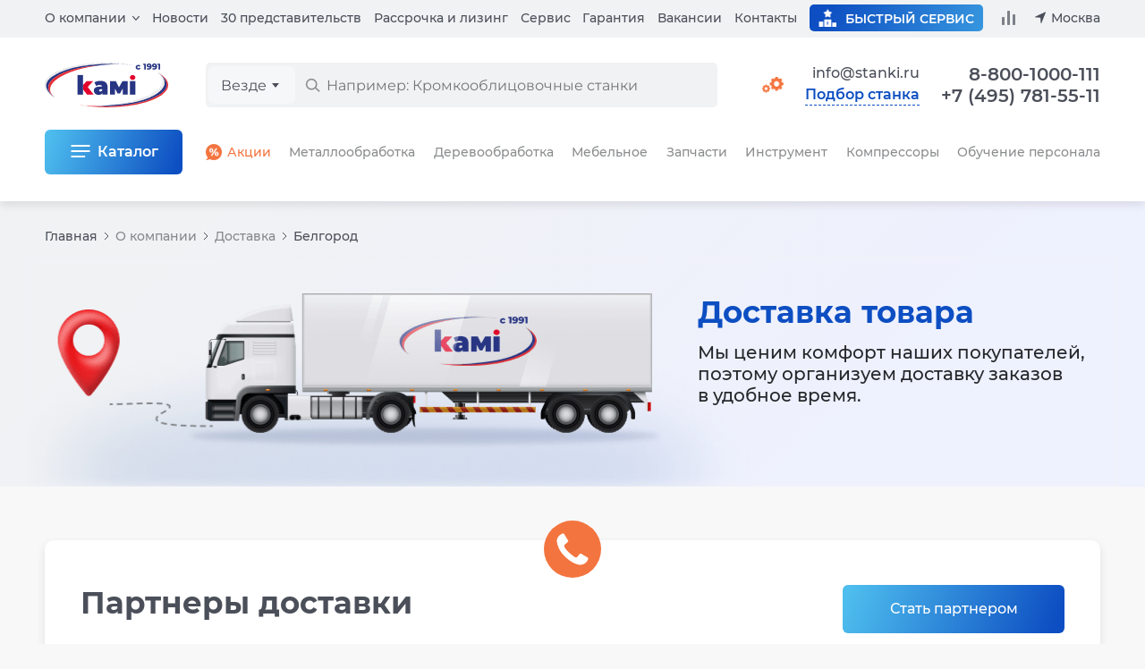

--- FILE ---
content_type: text/html; charset=windows-1251
request_url: https://www.stanki.ru/about/delivery/belgorod/
body_size: 20352
content:

<!DOCTYPE html>
<html lang="ru">
<head>
  <meta name="viewport" content="width=device-width">
  <meta charset="windows-1251">
  <meta name="robots" content="noyaca"/>
  <meta name="robots" content="noodp"/>
  <meta name="format-detection" content="telephone=no">
    <title>Доставка промышленного оборудования, инструмента и запчастей по Белгороду от КАМИ</title>

  <style>
html{line-height:1.2;-webkit-text-size-adjust:100%}
body{margin:0}
main{display:block}
h1{font-size:2em;margin:.67em 0}
hr{box-sizing:content-box;height:0;overflow:visible}
pre{font-family:monospace,monospace;font-size:1em}
a{background-color:transparent}
abbr[title]{border-bottom:none;text-decoration:underline;text-decoration:underline dotted}
b,strong{font-weight:bolder}
code,kbd,samp{font-family:monospace,monospace;font-size:1em}
small{font-size:80%}
sub,sup{font-size:75%;line-height:0;position:relative;vertical-align:baseline}
sub{bottom:-.25em}
sup{top:-.5em}
img{border-style:none}
button,input,optgroup,select,textarea{font-family:inherit;font-size:100%;line-height:1.2;margin:0}
button,input{overflow:visible}
button,select{text-transform:none}
[type=button],[type=reset],[type=submit],button{-webkit-appearance:button}
[type=button]::-moz-focus-inner,[type=reset]::-moz-focus-inner,[type=submit]::-moz-focus-inner,button::-moz-focus-inner{border-style:none;padding:0}
[type=button]:-moz-focusring,[type=reset]:-moz-focusring,[type=submit]:-moz-focusring,button:-moz-focusring{outline:1px dotted ButtonText}
fieldset{padding:.35em .75em .625em}
legend{box-sizing:border-box;color:inherit;display:table;max-width:100%;padding:0;white-space:normal}
progress{vertical-align:baseline}
textarea{overflow:auto}
[type=checkbox],[type=radio]{box-sizing:border-box;padding:0}
[type=number]::-webkit-inner-spin-button,[type=number]::-webkit-outer-spin-button{height:auto}
[type=search]{-webkit-appearance:textfield;outline-offset:-2px}
[type=search]::-webkit-search-decoration{-webkit-appearance:none}
::-webkit-file-upload-button{-webkit-appearance:button;font:inherit}
details{display:block}
summary{display:list-item}
template{display:none}
[hidden]{display:none}

*,*::after,*::before{font-family:'Montserrat',Arial,sans-serif;text-rendering:optimizeLegibility;box-sizing:border-box}
input,textarea{-webkit-appearance:none}
img{image-rendering:-webkit-optimize-contrast;image-rendering:-o-crisp-edges;image-rendering:-moz-crisp-edges;image-rendering:crisp-edges}
button{background-color:transparent;border:none;padding:0}
ul,ol{margin:0;padding:0;list-style:none}
</style>

  <meta http-equiv="Content-Type" content="text/html; charset=windows-1251" />
<meta name="robots" content="index, follow" />
<meta name="description" content="Сроки и стоимости доставки промышленного оборудования, инструмента и запчастей по Белгороду от КАМИ. Также в КАМИ можно заказать: морские перевозки, таможенное сопровождение, хранение и страхование грузов, оформление документации и лабораторные испытания, а также языковое сопровождение" />
<link rel="canonical" href="https://www.stanki.ru/about/delivery/belgorod/" />
<script type="text/javascript" data-skip-moving="true">(function(w, d, n) {var cl = "bx-core";var ht = d.documentElement;var htc = ht ? ht.className : undefined;if (htc === undefined || htc.indexOf(cl) !== -1){return;}var ua = n.userAgent;if (/(iPad;)|(iPhone;)/i.test(ua)){cl += " bx-ios";}else if (/Android/i.test(ua)){cl += " bx-android";}cl += (/(ipad|iphone|android|mobile|touch)/i.test(ua) ? " bx-touch" : " bx-no-touch");cl += w.devicePixelRatio && w.devicePixelRatio >= 2? " bx-retina": " bx-no-retina";var ieVersion = -1;if (/AppleWebKit/.test(ua)){cl += " bx-chrome";}else if ((ieVersion = getIeVersion()) > 0){cl += " bx-ie bx-ie" + ieVersion;if (ieVersion > 7 && ieVersion < 10 && !isDoctype()){cl += " bx-quirks";}}else if (/Opera/.test(ua)){cl += " bx-opera";}else if (/Gecko/.test(ua)){cl += " bx-firefox";}if (/Macintosh/i.test(ua)){cl += " bx-mac";}ht.className = htc ? htc + " " + cl : cl;function isDoctype(){if (d.compatMode){return d.compatMode == "CSS1Compat";}return d.documentElement && d.documentElement.clientHeight;}function getIeVersion(){if (/Opera/i.test(ua) || /Webkit/i.test(ua) || /Firefox/i.test(ua) || /Chrome/i.test(ua)){return -1;}var rv = -1;if (!!(w.MSStream) && !(w.ActiveXObject) && ("ActiveXObject" in w)){rv = 11;}else if (!!d.documentMode && d.documentMode >= 10){rv = 10;}else if (!!d.documentMode && d.documentMode >= 9){rv = 9;}else if (d.attachEvent && !/Opera/.test(ua)){rv = 8;}if (rv == -1 || rv == 8){var re;if (n.appName == "Microsoft Internet Explorer"){re = new RegExp("MSIE ([0-9]+[\.0-9]*)");if (re.exec(ua) != null){rv = parseFloat(RegExp.$1);}}else if (n.appName == "Netscape"){rv = 11;re = new RegExp("Trident/.*rv:([0-9]+[\.0-9]*)");if (re.exec(ua) != null){rv = parseFloat(RegExp.$1);}}}return rv;}})(window, document, navigator);</script>


<link href="/bitrix/cache/css/s1/2023/template_60fea2d163d2196a18d2e2db77974e86/template_60fea2d163d2196a18d2e2db77974e86_v1.css?1764160003685910" type="text/css"  data-template-style="true" rel="stylesheet" />







  
  
  <link rel="preload" as="font" type="font/woff2" href="/bitrix/templates/2023/fonts/montserrat/montserrat-medium.woff2" crossorigin>

  <link rel="alternate" href="https://www.stanki.ru/about/delivery/belgorod/" hreflang="ru" />
  <link rel="alternate" href="https://www.stanki.by/about/delivery/belgorod/" hreflang="ru-by" />
  <link rel="alternate" href="https://www.stanki.kz/about/delivery/belgorod/" hreflang="ru-kz" />
</head>

<body class="page page_gray deliveryPage js-page">
  
            
    <!-- Top.Mail.Ru counter -->
        <noscript><div><img src="https://top-fwz1.mail.ru/counter?id=3581898;js=na" style="position:absolute;left:-9999px;" alt="Top.Mail.Ru" /></div></noscript>
    <!-- /Top.Mail.Ru counter -->
  
  
        
<header class="headerPage js-header">
  <div class="headerPage__add js-mobile-header">
    <div class="containerPage headerPage__mobile">
      <a class="headerPage__logo headerPage__logo_add" href="/" aria-label="Перейти на главную страницу">
        <img src="/bitrix/templates/2023/images/logo.svg" width="138" height="50" alt="КАМИ – станки и промышленное оборудование по металлу, дереву, мебели, стеклу">
      </a>

      
      <button
                  data-url="/ajax/get/forms/selection.php"
          data-return_url="/about/delivery/belgorod/"
                data-id="Доставка промышленного оборудования, инструмента и запчастей по Белгороду от КАМИ"
        class="headerPage__selection headerPage__selection_mobile js-default-modal-window"
        type="button"
      >Подбор станка</button>

      
      <a class="headerPage__btnIcon headerPage__btnIcon_mail" href="mailto:info@stanki.ru?subject=Обращение в КАМИ" aria-label="Обращение в КАМИ"></a>

      <a class="headerPage__btnIcon headerPage__btnIcon_phone js-common-phone" href="tel:88001000111">8-800-1000-111</a>

      
      
      
      <button class="headerPage__btnIcon headerPage__btnIcon_burger js-header-menu-open" type="button" aria-label="Меню"></button>
    </div>

    <div class="headerPage__addSearch containerPage mainSearch mainSearch_add js-header-search"></div>

      </div>

  <div class="headerPage__background js-header-menu-background"></div>

  <div class="containerPage headerPage__main js-header-menu-window">
    <div class="headerPage__submenu headerSubmenu js-header-menu-sub">
      <div class="headerSubmenu__title">
        <button class="headerSubmenu__back" type="button" data-submenu-close>Вернуться назад</button>
        <span data-submenu-title></span>
        <button class="headerPage__closeMenu js-header-menu-close" type="button">Закрыть меню</button>
      </div>

      <div class="headerSubmenu__content" data-submenu-content></div>
    </div>

    <div class="headerPage__grid">
      <div class="headerPage__mobileTop js-mobile-top">
        <a class="headerPage__logo headerPage__logo_main" href="/">
          <img src="/bitrix/templates/2023/images/logo.svg" width="138" height="50" alt="КАМИ – станки и промышленное оборудование по металлу, дереву, мебели, стеклу">
        </a>

        <button class="headerPage__closeMenu js-header-menu-close" type="button">Закрыть меню</button>
      </div>

      
      
      <div class="headerPage__search" id="vue-search-form"></div>

      <div class="headerPage__top ">
        <nav class="headerPage__menu">
          <ul class="menu">
            <li class="menu__item menu__item_parent">
              <a class="menu__link menu__link_parent js-header-menu-parent" data-id="about" href="/about/">О компании</a>

              <ul class="menu__inside js-header-menu-children" data-id="about">
                
                <li class="menu__insideItem">
                  <a class="menu__link menu__link_inside" href="/about/">О компании</a>
                </li>

                <li class="menu__insideItem">
                  <a class="menu__link menu__link_inside" href="/about/warehouse/">Складские комплексы и запись</a>
                </li>

                <li class="menu__insideItem">
                  <a class="menu__link menu__link_inside" href="/manufacturer/">Производители</a>
                </li>

                
                <li class="menu__insideItem">
                  <a class="menu__link menu__link_inside" href="/about/delivery/">Доставка</a>
                </li>

                
                
                
                <li class="menu__insideItem">
                  <a class="menu__link menu__link_inside" href="/about/reviews/">Отзывы</a>
                </li>

                
                <li class="menu__insideItem">
                  <button class="menu__link menu__link_inside js-default-modal-window" type="button" data-return_url="/about/delivery/belgorod/" data-id="Доставка промышленного оборудования, инструмента и запчастей по Белгороду от КАМИ" data-url="/ajax/get/forms/director.php">Связь с руководством</button>
                </li>

                
                <li class="menu__insideItem">
                  <a class="menu__link menu__link_inside" href="/audit/">Акты сверки</a>
                </li>

                              </ul>
            </li>

            <li class="menu__item">
              <a class="menu__link" href="/about/news/">Новости</a>
            </li>

            <li class="menu__item">
              <a class="menu__link" href="/about/representations/">30 представительств</a>
            </li>

            <li class="menu__item">
              <a class="menu__link" href="/about/leasing_kredit/">Рассрочка и лизинг</a>
            </li>

            <li class="menu__item">
              <a class="menu__link" href="/about/maintenance/">Сервис</a>
            </li>

            <li class="menu__item">
              <a class="menu__link" href="/about/guarantee/">Гарантия</a>
            </li>

            <li class="menu__item">
              <a class="menu__link" href="https://hh.ru/employer/6031" target="_blank" rel="nofollow">Вакансии</a>
            </li>

            <li class="menu__item">
              <a class="menu__link js-current-contact-page-link" href="/about/contacts/">Контакты</a>
            </li>

            <li class="menu__item menu__item_parent menu__item_mobile menu__item_direction">
              <button class="menu__link menu__link_parent menu__link_direction  js-header-menu-parent" data-id="direction" type="button">Выбор направления</button>

              <ul class="menu__inside js-header-menu-children" data-id="direction">
                <li class="menu__insideItem">
                  <a class="menu__link" href="?direction=metal">Металлообработка</a>
                </li>

                <li class="menu__insideItem">
                  <a class="menu__link" href="?direction=wood">Деревообработка</a>
                </li>

                <li class="menu__insideItem">
                  <a class="menu__link" href="?direction=furniture">Мебельное</a>
                </li>

                <li class="menu__insideItem">
                  <a class="menu__link" href="?direction=stone_glass">Камень и стекло</a>
                </li>

                <li class="menu__insideItem">
                  <a class="menu__link" href="?direction=all">Все направления</a>
                </li>
              </ul>
            </li>
          </ul>
        </nav>

        <div class="headerPage__info">
          
          <a class="headerPage__service" href="/about/maintenance/">
            <i></i>
            <span>Быстрый сервис</span>
          </a>

          <a class="headerPage__compare js-compare-count" href="/compare/" data-count>
          <i></i>
          <span>Сравнение</span>
        </a>
          <button class="headerPage__region js-header-menu-region js-current-city" type="button" data-url="/ajax/get/region-list.php" data-title="Выбор региона">Москва</button>
        </div>
      </div>

      <div class="headerPage__controls">
        
        
        <div class="headerPage__direction headerDirection">
          <button class="headerDirection__button " type="button">
            <i></i>
            <span>
              <span>Выбор направления</span>
              <svg width="9" height="6" viewBox="0 0 9 6" fill="currentColor" xmlns="http://www.w3.org/2000/svg">
                <path d="M4.5 5.75L0 0.25H9L4.5 5.75Z"/>
              </svg>
            </span>
          </button>

          <ul class="headerDirection__list">
            <li>
              <a class="headerDirection__link" href="?direction=metal">Металлообработка</a>
            </li>

            <li>
              <a class="headerDirection__link" href="?direction=wood">Деревообработка</a>
            </li>

            <li>
              <a class="headerDirection__link" href="?direction=furniture">Мебельное</a>
            </li>

            <li>
              <a class="headerDirection__link" href="?direction=stone_glass">Камень и стекло</a>
            </li>

            <li>
              <a class="headerDirection__link" href="?direction=all">Все направления</a>
            </li>
          </ul>
        </div>

        
        <div class="headerPage__links">
          <a class="headerPage__mail headerPage__mail_contacts" href="mailto:info@stanki.ru?subject=Обращение в КАМИ" aria-label="Обращение в КАМИ" onclick="ym(2560525,'reachGoal','Postup'); return true;">info@stanki.ru</a>

          <button
                          data-url="/ajax/get/forms/selection.php"
              data-return_url="/about/delivery/belgorod/"
                        data-id="Доставка промышленного оборудования, инструмента и запчастей по Белгороду от КАМИ"
            class="headerPage__selection headerPage__selection_desktop headerPage__selection_contacts js-default-modal-window"
            type="button"
          >Подбор станка</button>
        </div>
      </div>

      <div class="headerPage__contacts">
        <div class="headerPage__call">
          <div class="headerPage__phones">
            <a class="headerPage__phone js-common-phone" href="tel:88001000111">8-800-1000-111 <span>/</span></a>
            <a class="headerPage__phone js-current-phone" href="tel:+74957815511">+7 (495) 781-55-11</a>
          </div>

                  </div>
      </div>

      <div class="headerPage__catalog headerCatalog js-header-menu-catalog" data-url="/ajax/get/header-catalog-detail.php">
        <div class="headerCatalogDetail" data-detail-id="all"><div class="headerCatalogDetail__title"><span>Весь каталог</span></div><div class="headerCatalogGrid"><a class="headerCatalogGrid__link" href="/catalog/metalloobrabatyvayuschee_oborudovanie/" ><img src="/bitrix/templates/2023/images/menu/machine-metall.svg" class="headerCatalogGrid__icon headerCatalogGrid__icon_machine-metall" width="60" height="60" loading="lazy"><span>Металлообрабатывающее оборудование</span></a><a class="headerCatalogGrid__link" href="/catalog/derevoobrabatyvayushhee_oborudovanie/" ><img src="/bitrix/templates/2023/images/menu/machine-wood.svg" class="headerCatalogGrid__icon headerCatalogGrid__icon_machine-wood" width="60" height="60" loading="lazy"><span>Деревообрабатывающее оборудование</span></a><a class="headerCatalogGrid__link" href="/catalog/oborudovanie_dlya_proizvodstva_mebeli/" ><img src="/bitrix/templates/2023/images/menu/machine-furniture.svg" class="headerCatalogGrid__icon headerCatalogGrid__icon_machine-furniture" width="60" height="60" loading="lazy"><span>Оборудование для производства мебели</span></a><a class="headerCatalogGrid__link" href="/catalog/frezernye_stanki_i_centry_s_chpu/" ><img src="/bitrix/templates/2023/images/menu/machine-milling.svg" class="headerCatalogGrid__icon headerCatalogGrid__icon_machine-milling" width="60" height="60" loading="lazy"><span>Фрезерное оборудование с ЧПУ</span></a><a class="headerCatalogGrid__link" href="/catalog/instrument/" ><img src="/bitrix/templates/2023/images/menu/tools-saw.svg" class="headerCatalogGrid__icon headerCatalogGrid__icon_tools-saw" width="60" height="60" loading="lazy"><span>Инструменты</span></a><a class="headerCatalogGrid__link" href="/catalog/oborudovanie_dlya_zatochki_instrumenta/" ><img src="/bitrix/templates/2023/images/menu/machine-sharpening.svg" class="headerCatalogGrid__icon headerCatalogGrid__icon_machine-sharpening" width="60" height="60" loading="lazy"><span>Оборудование для заточки инструмента</span></a><a class="headerCatalogGrid__link" href="https://air.stanki.ru/catalog/" target="_blank" rel="nofollow"><img src="/bitrix/templates/2023/images/menu/machine-compressor.svg" class="headerCatalogGrid__icon headerCatalogGrid__icon_machine-compressor" width="60" height="60" loading="lazy"><span>Компрессоры (вы перейдете на новый сайт)</span></a><a class="headerCatalogGrid__link" href="/catalog/kamneobrabatyvayushchee_oborudovanie/" ><img src="/bitrix/templates/2023/images/menu/machine-stone.svg" class="headerCatalogGrid__icon headerCatalogGrid__icon_machine-stone" width="60" height="60" loading="lazy"><span>Камнеобрабатывающее оборудование</span></a><a class="headerCatalogGrid__link" href="/catalog/stekloobrabatyvayuschee_oborudovanie/" ><img src="/bitrix/templates/2023/images/menu/machine-glass.svg" class="headerCatalogGrid__icon headerCatalogGrid__icon_machine-glass" width="60" height="60" loading="lazy"><span>Стеклообрабатывающее оборудование</span></a><a class="headerCatalogGrid__link" href="/service/" ><img src="/bitrix/templates/2023/images/menu/gears.svg" class="headerCatalogGrid__icon headerCatalogGrid__icon_gears" width="60" height="60" loading="lazy"><span>Запчасти для станков</span></a><a class="headerCatalogGrid__link" href="/catalog/5_ti_osevye_obrabatyvayushchie_tsentry/" ><img src="/bitrix/templates/2023/images/menu/machine-5-osey.svg" class="headerCatalogGrid__icon headerCatalogGrid__icon_machine-5-osey" width="60" height="60" loading="lazy"><span>5-ти осевые обрабатывающие центры</span></a><a class="headerCatalogGrid__link" href="/catalog/robototekhnika/" ><img src="/bitrix/templates/2023/images/menu/robototekhnika.svg" class="headerCatalogGrid__icon headerCatalogGrid__icon_robototekhnika" width="60" height="60" loading="lazy"><span>Робототехника</span></a><a class="headerCatalogGrid__link" href="/sale/" ><img src="/bitrix/templates/2023/images/menu/discont.svg" class="headerCatalogGrid__icon headerCatalogGrid__icon_discont" width="60" height="60" loading="lazy"><span>Акции</span></a><a class="headerCatalogGrid__link" href="/bu/" ><img src="/bitrix/templates/2023/images/menu/second-hand.svg" class="headerCatalogGrid__icon headerCatalogGrid__icon_second-hand" width="60" height="60" loading="lazy"><span>БУ</span></a><a class="headerCatalogGrid__link" href="/about/metal_technology/" ><img src="/bitrix/templates/2023/images/menu/technological-service.svg" class="headerCatalogGrid__icon headerCatalogGrid__icon_technological-service" width="60" height="60" loading="lazy"><span>Технологическое обслуживание</span></a></div></div>        <div class="headerCatalogDetail" data-detail-id="9400010"><div class="headerCatalogDetail__title"><span>Металлообрабатывающее оборудование</span><a class="headerCatalogDetail__link headerCatalogDetail__link_title" href="/catalog/metalloobrabatyvayuschee_oborudovanie/">
          Все товары
          <span class="headerCatalogDetail__quantity">446</span>
        </a><a class="headerCatalogDetail__link headerCatalogDetail__link_title headerCatalogDetail__link_discont" href="/sale/metalloobrabatyvayuschee_oborudovanie/">
          <img src="/bitrix/templates/2023/images/menu/discont.svg" width="20" height="20" loading="lazy">
          Акции
        </a><a class="headerCatalogDetail__link headerCatalogDetail__link_title headerCatalogDetail__link_secondHand" href="/bu/metalloobrabatyvayuschee_oborudovanie/">
          <img src="/bitrix/templates/2023/images/menu/second-hand.svg" width="20" height="20" loading="lazy">
          Б/У
        </a><a class="headerCatalogDetail__link headerCatalogDetail__link_title headerCatalogDetail__link_technology" href="/about/metal_technology/">
          <img src="/bitrix/templates/2023/images/menu/technological-service.svg" width="30" height="30" loading="lazy">
          Технология
        </a></div><ul class="headerCatalogDetail__list"><li class="headerCatalogDetail__item">
            <a class="headerCatalogDetail__link" href="/catalog/tokarnye-stanki-po-metallu/">Токарные станки</a>
          </li><li class="headerCatalogDetail__item">
            <a class="headerCatalogDetail__link" href="/catalog/frezernye-stanki-po-metallu/">Фрезерные станки по металлу</a>
          </li><li class="headerCatalogDetail__item">
            <a class="headerCatalogDetail__link" href="/catalog/rastochnye_stanki/">Расточные станки</a>
          </li><li class="headerCatalogDetail__item">
            <a class="headerCatalogDetail__link" href="/catalog/shlifovalnoe_oborudovanie__/">Шлифовальные станки</a>
          </li><li class="headerCatalogDetail__item">
            <a class="headerCatalogDetail__link" href="/catalog/kompleksy_lazernogo_raskroya/">Лазерная резка</a>
          </li><li class="headerCatalogDetail__item">
            <a class="headerCatalogDetail__link" href="/catalog/elektroerozionnye-stanki/">Электроэрозионные станки</a>
          </li><li class="headerCatalogDetail__item">
            <a class="headerCatalogDetail__link" href="/catalog/zubo_i_rezboobrabatyvayushchie_stanki/">Зубообрабатывающие станки</a>
          </li><li class="headerCatalogDetail__item">
            <a class="headerCatalogDetail__link" href="/catalog/gidravlicheskie_listogibochnye_pressy/">Листогибочные прессы</a>
          </li><li class="headerCatalogDetail__item">
            <a class="headerCatalogDetail__link" href="/catalog/gilotinnye_nozhnitsy/">Гильотины</a>
          </li><li class="headerCatalogDetail__item">
            <a class="headerCatalogDetail__link" href="/catalog/gidravlicheskie_i_elektromekhanicheskie_valtsy/">Валковые машины</a>
          </li><li class="headerCatalogDetail__item">
            <a class="headerCatalogDetail__link" href="/catalog/koordinatno_probivnye_pressy_/">Координатно-пробивные прессы</a>
          </li><li class="headerCatalogDetail__item">
            <a class="headerCatalogDetail__link" href="https://air.stanki.ru/">Компрессорное оборудование</a>
          </li><li class="headerCatalogDetail__item">
            <a class="headerCatalogDetail__link" href="/catalog/stanki_dlya_snyatiya_zausentsev_grata_okaliny_polirovki_i_shlifovki/">Станки для снятия заусенцев, грата, окалины, полировки и шлифовки</a>
          </li><li class="headerCatalogDetail__item">
            <a class="headerCatalogDetail__link" href="/catalog/gidravlicheskie_shtampovochnye_pressy/">Штамповочные прессы</a>
          </li><li class="headerCatalogDetail__item">
            <a class="headerCatalogDetail__link" href="/catalog/gibka_listovogo_metalla/">Гибка листового металла</a>
          </li><li class="headerCatalogDetail__item">
            <a class="headerCatalogDetail__link" href="/catalog/ustanovki-gidroabrazivnoj-rezki/">Установки гидроабразивной резки</a>
          </li><li class="headerCatalogDetail__item">
            <a class="headerCatalogDetail__link" href="/catalog/probivnye_i_shtampovochnye_pressy/">Пробивные и штамповочные прессы</a>
          </li><li class="headerCatalogDetail__item">
            <a class="headerCatalogDetail__link" href="/catalog/otreznye-stanki-po-metallu/">Отрезные станки</a>
          </li><li class="headerCatalogDetail__item">
            <a class="headerCatalogDetail__link" href="/catalog/stanki_dlya_pravki_prutka/">Станки для правки прутка</a>
          </li><li class="headerCatalogDetail__item">
            <a class="headerCatalogDetail__link" href="/catalog/faskosemnye_stanki/">Фаскосъемные станки</a>
          </li><li class="headerCatalogDetail__item">
            <a class="headerCatalogDetail__link" href="/catalog/trubogibochnye_stanki/">Трубогибочные станки</a>
          </li><li class="headerCatalogDetail__item">
            <a class="headerCatalogDetail__link" href="/catalog/profilegiby/">Профилегибы</a>
          </li><li class="headerCatalogDetail__item">
            <a class="headerCatalogDetail__link" href="/catalog/stanki_dlya_zatochki_i_podgotovki_diskovykh_pil_po_metallu/">Станки для заточки и подготовки дисковых пил по металлу</a>
          </li><li class="headerCatalogDetail__item">
            <a class="headerCatalogDetail__link" href="/catalog/stanki_dlya_zatochki_sverl/">Станки для заточки концевых фрез и сверел</a>
          </li><li class="headerCatalogDetail__item">
            <a class="headerCatalogDetail__link" href="/catalog/stanki_dlya_zatochki_promyshlennykh_gilotinnykh_nozhey/">Станки для заточки промышленных гильотинных ножей</a>
          </li><li class="headerCatalogDetail__item">
            <a class="headerCatalogDetail__link" href="/catalog/stanki_zatochnye_universalnye/">Станки заточные универсальные</a>
          </li><li class="headerCatalogDetail__item">
            <a class="headerCatalogDetail__link" href="/catalog/nastolnye_zatochnye_stanki/">Настольные заточные станки для концевых фрез и сверл</a>
          </li><li class="headerCatalogDetail__item">
            <a class="headerCatalogDetail__link" href="/catalog/instrument_dlya_metalloobrabotki/">Инструмент для металлообработки</a>
          </li></ul><ul class="headerCatalogDetail__brands"><li>
            <a class="headerCatalogDetail__brand" href="/catalog/metalloobrabatyvayuschee_oborudovanie/spectr/">
              <img src="/upload/resize_cache/iblock/052/80_80_0619711fa078991f0a23d032687646b21/0526866263c12793e68a8e98401fce56.png" alt="SPECTR" loading="lazy">
            </a>
          </li><li>
            <a class="headerCatalogDetail__brand" href="/catalog/metalloobrabatyvayuschee_oborudovanie/skm/">
              <img src="/upload/resize_cache/iblock/02a/80_80_0619711fa078991f0a23d032687646b21/02ae4fa75969185af62d98ca91a5bf57.png" alt="SKM" loading="lazy">
            </a>
          </li><li>
            <a class="headerCatalogDetail__brand" href="/catalog/metalloobrabatyvayuschee_oborudovanie/jinn_fa/">
              <img src="/upload/resize_cache/iblock/64e/80_80_0619711fa078991f0a23d032687646b21/64ea1a6eace6f653d25b3def2ec8c9e6.jpg" alt="JINN FA" loading="lazy">
            </a>
          </li><li>
            <a class="headerCatalogDetail__brand" href="/catalog/metalloobrabatyvayuschee_oborudovanie/huazhongcnc/">
              <img src="/upload/resize_cache/iblock/707/80_80_0619711fa078991f0a23d032687646b21/7079f9add1b09d8ebcdd919a05e6c42b.png" alt="HUAZHONGCNC" loading="lazy">
            </a>
          </li><li>
            <a class="headerCatalogDetail__brand" href="/catalog/metalloobrabatyvayuschee_oborudovanie/ironmac/">
              <img src="/upload/resize_cache/iblock/66f/80_80_0619711fa078991f0a23d032687646b21/66f4dbc74e945fa66c41d9d1446d8dbc.jpg" alt="IRONMAC" loading="lazy">
            </a>
          </li><li>
            <a class="headerCatalogDetail__brand" href="/catalog/metalloobrabatyvayuschee_oborudovanie/chmer/">
              <img src="/upload/resize_cache/iblock/39c/80_80_0619711fa078991f0a23d032687646b21/39ccbc084834ffd702ea353157b768c7.jpg" alt="CHMER" loading="lazy">
            </a>
          </li><li>
            <a class="headerCatalogDetail__brand" href="/catalog/metalloobrabatyvayuschee_oborudovanie/takisawa/">
              <img src="/upload/resize_cache/iblock/127/80_80_0619711fa078991f0a23d032687646b21/1273a20a716769f6a2d567e87e4fe2ed.png" alt="TAKISAWA" loading="lazy">
            </a>
          </li><li>
            <a class="headerCatalogDetail__brand" href="/catalog/metalloobrabatyvayuschee_oborudovanie/kingred/">
              <img src="/upload/resize_cache/iblock/f2a/80_80_0619711fa078991f0a23d032687646b21/f2a8e8da9c1f0b870e1dcba677d91a64.png" alt="Kingred" loading="lazy">
            </a>
          </li><li>
            <a class="headerCatalogDetail__brand" href="/catalog/metalloobrabatyvayuschee_oborudovanie/radar/">
              <img src="/upload/resize_cache/iblock/bd0/80_80_0619711fa078991f0a23d032687646b21/bd02fb702c478d139678d85b36af98f1.jpg" alt="Radar" loading="lazy">
            </a>
          </li><li>
            <a class="headerCatalogDetail__brand" href="/catalog/metalloobrabatyvayuschee_oborudovanie/myday/">
              <img src="/upload/resize_cache/iblock/241/80_80_0619711fa078991f0a23d032687646b21/2418f86279d30d26edf29dc59b1ea324.png" alt="MYDAY" loading="lazy">
            </a>
          </li></ul></div>        <div class="headerCatalogDetail" data-detail-id="9400011"><div class="headerCatalogDetail__title"><span>Деревообрабатывающее оборудование</span><a class="headerCatalogDetail__link headerCatalogDetail__link_title" href="/catalog/derevoobrabatyvayushhee_oborudovanie/">
          Все товары
          <span class="headerCatalogDetail__quantity">672</span>
        </a><a class="headerCatalogDetail__link headerCatalogDetail__link_title headerCatalogDetail__link_discont" href="/sale/derevoobrabatyvayushhee_oborudovanie/">
          <img src="/bitrix/templates/2023/images/menu/discont.svg" width="20" height="20" loading="lazy">
          Акции
        </a><a class="headerCatalogDetail__link headerCatalogDetail__link_title headerCatalogDetail__link_secondHand" href="/bu/derevoobrabatyvayushhee_oborudovanie/">
          <img src="/bitrix/templates/2023/images/menu/second-hand.svg" width="20" height="20" loading="lazy">
          Б/У
        </a></div><ul class="headerCatalogDetail__list"><li class="headerCatalogDetail__item">
            <a class="headerCatalogDetail__link" href="/catalog/lesopilnoe_oborudovanie/">Лесопильное оборудование</a>
          </li><li class="headerCatalogDetail__item">
            <a class="headerCatalogDetail__link" href="/catalog/chetyrekhstoronnie_stanki/">Четырехсторонние станки</a>
          </li><li class="headerCatalogDetail__item">
            <a class="headerCatalogDetail__link" href="/catalog/stolyarnoe_oborudovanie/">Столярное оборудование</a>
          </li><li class="headerCatalogDetail__item">
            <a class="headerCatalogDetail__link" href="/catalog/shlifovalnoe_oborudovanie/">Шлифовальное оборудование</a>
          </li><li class="headerCatalogDetail__item">
            <a class="headerCatalogDetail__link" href="/catalog/pererabotka_otkhodov_drevesiny/">Переработка отходов древесины</a>
          </li><li class="headerCatalogDetail__item">
            <a class="headerCatalogDetail__link" href="/catalog/aspiratsionnye_sistemy/">Аспирационные системы</a>
          </li><li class="headerCatalogDetail__item">
            <a class="headerCatalogDetail__link" href="/catalog/pressy_i_vaymy/">Прессы и ваймы</a>
          </li><li class="headerCatalogDetail__item">
            <a class="headerCatalogDetail__link" href="/catalog/oborudovanie-dlya-srashchivaniya-po-dline/">Оборудование для сращивания по длине</a>
          </li><li class="headerCatalogDetail__item">
            <a class="headerCatalogDetail__link" href="https://air.stanki.ru/">Компрессорное оборудование</a>
          </li><li class="headerCatalogDetail__item">
            <a class="headerCatalogDetail__link" href="/catalog/oborudovanie_dlya_domostroeniya/">Оборудование для домостроения</a>
          </li><li class="headerCatalogDetail__item">
            <a class="headerCatalogDetail__link" href="/catalog/oborudovanie_dlya_vyrezki_defektov_i_optimizatsii/">Оборудование для вырезки дефектов и оптимизации</a>
          </li><li class="headerCatalogDetail__item">
            <a class="headerCatalogDetail__link" href="/catalog/kotelnye_ustanovki/">Котельные установки</a>
          </li><li class="headerCatalogDetail__item">
            <a class="headerCatalogDetail__link" href="/catalog/sushilnye_kamery/">Сушильные камеры</a>
          </li><li class="headerCatalogDetail__item">
            <a class="headerCatalogDetail__link" href="/catalog/mezhstanochnaya_mekhanizatsiya/">Межстаночная механизация</a>
          </li><li class="headerCatalogDetail__item">
            <a class="headerCatalogDetail__link" href="/catalog/parket/">Оборудование для изготовления паркета</a>
          </li><li class="headerCatalogDetail__item">
            <a class="headerCatalogDetail__link" href="/catalog/pallety_poddony/">Оборудование для изготовления поддонов</a>
          </li><li class="headerCatalogDetail__item">
            <a class="headerCatalogDetail__link" href="/catalog/tortsovochnye_stanki/">Торцовочные станки</a>
          </li><li class="headerCatalogDetail__item">
            <a class="headerCatalogDetail__link" href="/catalog/instrument_dlya_derevoobrabotki/">Инструмент для деревообработки</a>
          </li><li class="headerCatalogDetail__item headerCatalogDetail__item_product">
          <a class="headerCatalogDetail__link" href="/catalog/avtomatizirovannye_shirokolentochnye_kompleksy/gorizontalnaya_shirokolentochnaya_pilorama_htz_1100_pro/">
            
            <div class="headerCatalogDetail__name">Широколенточная пилорама Mebor HTZ 1100 PRO</div>
          </a>
        </li></ul><ul class="headerCatalogDetail__brands"><li>
            <a class="headerCatalogDetail__brand" href="/catalog/derevoobrabatyvayushhee_oborudovanie/krafter/">
              <img src="/upload/resize_cache/iblock/313/80_80_0619711fa078991f0a23d032687646b21/3131d393511399a72fa7e8ab0a9a498e.png" alt="KRAFTER" loading="lazy">
            </a>
          </li><li>
            <a class="headerCatalogDetail__brand" href="/catalog/derevoobrabatyvayushhee_oborudovanie/nanxing/">
              <img src="/upload/resize_cache/iblock/bff/80_80_0619711fa078991f0a23d032687646b21/bff687117590aaa64fcacb84e0a6af5f.jpg" alt="Nanxing" loading="lazy">
            </a>
          </li><li>
            <a class="headerCatalogDetail__brand" href="/catalog/derevoobrabatyvayushhee_oborudovanie/quadro/">
              <img src="/upload/resize_cache/iblock/b14/80_80_0619711fa078991f0a23d032687646b21/b1422a57da850a5576a8bc94c7e3bcfc.png" alt="QUADRO" loading="lazy">
            </a>
          </li><li>
            <a class="headerCatalogDetail__brand" href="/catalog/derevoobrabatyvayushhee_oborudovanie/beaver/">
              <img src="/upload/resize_cache/iblock/8ec/80_80_0619711fa078991f0a23d032687646b21/8ec1d3249a9d475b6b5e608473e93b41.png" alt="Beaver" loading="lazy">
            </a>
          </li><li>
            <a class="headerCatalogDetail__brand" href="/catalog/derevoobrabatyvayushhee_oborudovanie/walter/">
              <img src="/upload/resize_cache/iblock/1fb/80_80_0619711fa078991f0a23d032687646b21/1fb4e1d0685698606a46eb577276c0d9.jpg" alt="Walter" loading="lazy">
            </a>
          </li><li>
            <a class="headerCatalogDetail__brand" href="/catalog/derevoobrabatyvayushhee_oborudovanie/ostermann/">
              <img src="/upload/resize_cache/iblock/458/80_80_0619711fa078991f0a23d032687646b21/45839cf24d2eb252f39b34835709733c.png" alt="OSTERMANN" loading="lazy">
            </a>
          </li><li>
            <a class="headerCatalogDetail__brand" href="/catalog/derevoobrabatyvayushhee_oborudovanie/houfek/">
              <img src="/upload/resize_cache/iblock/2a3/80_80_0619711fa078991f0a23d032687646b21/2a3ef5e4927688926338c6d9a13b4f79.jpg" alt="Houfek" loading="lazy">
            </a>
          </li><li>
            <a class="headerCatalogDetail__brand" href="/catalog/derevoobrabatyvayushhee_oborudovanie/katres/">
              <img src="/upload/resize_cache/iblock/211/80_80_0619711fa078991f0a23d032687646b21/211c5c0c73b500eaec478af80c43a13d.png" alt="KATRES" loading="lazy">
            </a>
          </li><li>
            <a class="headerCatalogDetail__brand" href="/catalog/derevoobrabatyvayushhee_oborudovanie/mebor/">
              <img src="/upload/resize_cache/iblock/d0d/80_80_0619711fa078991f0a23d032687646b21/d0d98f5f40ca62049a481a7cf1535283.png" alt="Mebor" loading="lazy">
            </a>
          </li><li>
            <a class="headerCatalogDetail__brand" href="/catalog/derevoobrabatyvayushhee_oborudovanie/untha/">
              <img src="/upload/resize_cache/iblock/ffc/80_80_0619711fa078991f0a23d032687646b21/ffc326052033bb4926c728d0f3c24db1.png" alt="UNTHA" loading="lazy">
            </a>
          </li></ul></div>        <div class="headerCatalogDetail" data-detail-id="9400013"><div class="headerCatalogDetail__title"><span>Оборудование для производства мебели</span><a class="headerCatalogDetail__link headerCatalogDetail__link_title" href="/catalog/oborudovanie_dlya_proizvodstva_mebeli/">
          Все товары
          <span class="headerCatalogDetail__quantity">774</span>
        </a><a class="headerCatalogDetail__link headerCatalogDetail__link_title headerCatalogDetail__link_discont" href="/sale/oborudovanie_dlya_proizvodstva_mebeli/">
          <img src="/bitrix/templates/2023/images/menu/discont.svg" width="20" height="20" loading="lazy">
          Акции
        </a><a class="headerCatalogDetail__link headerCatalogDetail__link_title headerCatalogDetail__link_secondHand" href="/bu/oborudovanie_dlya_proizvodstva_mebeli/">
          <img src="/bitrix/templates/2023/images/menu/second-hand.svg" width="20" height="20" loading="lazy">
          Б/У
        </a></div><ul class="headerCatalogDetail__list"><li class="headerCatalogDetail__item">
            <a class="headerCatalogDetail__link" href="/catalog/formatno-raskroechnye_stanki_i_centry/">Форматно-раскроечные станки и центры</a>
          </li><li class="headerCatalogDetail__item">
            <a class="headerCatalogDetail__link" href="/catalog/kromkooblitsovochnye_stanki/">Кромкооблицовочные станки</a>
          </li><li class="headerCatalogDetail__item">
            <a class="headerCatalogDetail__link" href="/catalog/sverlilno_prisadochnye_stanki/">Сверлильно-присадочные станки</a>
          </li><li class="headerCatalogDetail__item">
            <a class="headerCatalogDetail__link" href="/catalog/sverlilno_prisadochnye_stanki_s_chpu/">Сверлильно-присадочные станки с ЧПУ</a>
          </li><li class="headerCatalogDetail__item">
            <a class="headerCatalogDetail__link" href="/catalog/upakovochnoe_oborudovanie_/">Упаковочное оборудование</a>
          </li><li class="headerCatalogDetail__item">
            <a class="headerCatalogDetail__link" href="/catalog/planshetno_rezhushchie_plottery/">Планшетно-режущие плоттеры</a>
          </li><li class="headerCatalogDetail__item">
            <a class="headerCatalogDetail__link" href="/catalog/frezernye_stanki_s_chpu/">Фрезерные станки с ЧПУ для производства мебели</a>
          </li><li class="headerCatalogDetail__item">
            <a class="headerCatalogDetail__link" href="/catalog/obrabatyvayushchie_tsentry_chpu/">Обрабатывающие центры на траверсах</a>
          </li><li class="headerCatalogDetail__item">
            <a class="headerCatalogDetail__link" href="/catalog/oborudovanie_dlya_izgotovleniya_plastikovykh_i_alyuminievykh_okon/">Станки для пластиковых (ПВХ) и алюминиевых окон</a>
          </li><li class="headerCatalogDetail__item">
            <a class="headerCatalogDetail__link" href="/catalog/oborudovanie_dlya_proizvodstva_dverey/">Оборудование для производства дверей</a>
          </li><li class="headerCatalogDetail__item">
            <a class="headerCatalogDetail__link" href="/catalog/pressy_i_oborudovanie_dlya_oblitsovyvaniya/">Прессы и оборудование для облицовывания</a>
          </li><li class="headerCatalogDetail__item">
            <a class="headerCatalogDetail__link" href="/catalog/kleenanosyashchie_stanki/">Клеенаносящие станки</a>
          </li><li class="headerCatalogDetail__item">
            <a class="headerCatalogDetail__link" href="/catalog/baget/">Оборудование для производства багета и рамочных фасадов</a>
          </li><li class="headerCatalogDetail__item">
            <a class="headerCatalogDetail__link" href="/catalog/oborudovanie_dlya_proizvodstva_matrasov_i_myagkoy_mebeli/">Оборудование для производства матрасов и мягкой мебели</a>
          </li><li class="headerCatalogDetail__item">
            <a class="headerCatalogDetail__link" href="/catalog/stanki_dlya_profilnogo_shlifovaniya/">Шлифовальное оборудование</a>
          </li><li class="headerCatalogDetail__item">
            <a class="headerCatalogDetail__link" href="/catalog/pokrasochnye_kamery_/">Оборудование для нанесения ЛКМ</a>
          </li><li class="headerCatalogDetail__item">
            <a class="headerCatalogDetail__link" href="/catalog/mezhstanochnaya_mekhanizatsiya_/">Межстаночная механизация</a>
          </li><li class="headerCatalogDetail__item">
            <a class="headerCatalogDetail__link" href="/catalog/oborudovanie_dlya_shpona_/">Оборудование для обработки шпона</a>
          </li><li class="headerCatalogDetail__item">
            <a class="headerCatalogDetail__link" href="/catalog/kashirovanie/">Каширование</a>
          </li><li class="headerCatalogDetail__item">
            <a class="headerCatalogDetail__link" href="/catalog/oborudovanie_dlya_oblitsovki_pogonazha_/">Оборудование для облицовки погонажа</a>
          </li><li class="headerCatalogDetail__item">
            <a class="headerCatalogDetail__link" href="/catalog/lazernogravirovalnye_stanki/">Лазерно-гравировальные станки</a>
          </li><li class="headerCatalogDetail__item">
            <a class="headerCatalogDetail__link" href="/catalog/stanki_i_centri_mnogopilnye_stanki_dlya_raskroya_plit/">Многопильные станки для раскроя плит</a>
          </li><li class="headerCatalogDetail__item">
            <a class="headerCatalogDetail__link" href="https://air.stanki.ru/catalog/vintovye-kompressory/triumph/">Компрессоры для мебельных производств</a>
          </li><li class="headerCatalogDetail__item">
            <a class="headerCatalogDetail__link" href="/catalog/stekloobrabatyvayuschee_oborudovanie/">Стеклообрабатывающее оборудование</a>
          </li></ul><ul class="headerCatalogDetail__brands"><li>
            <a class="headerCatalogDetail__brand" href="/catalog/oborudovanie_dlya_proizvodstva_mebeli/krafter/">
              <img src="/upload/resize_cache/iblock/313/80_80_0619711fa078991f0a23d032687646b21/3131d393511399a72fa7e8ab0a9a498e.png" alt="KRAFTER" loading="lazy">
            </a>
          </li><li>
            <a class="headerCatalogDetail__brand" href="/catalog/oborudovanie_dlya_proizvodstva_mebeli/nanxing/">
              <img src="/upload/resize_cache/iblock/bff/80_80_0619711fa078991f0a23d032687646b21/bff687117590aaa64fcacb84e0a6af5f.jpg" alt="Nanxing" loading="lazy">
            </a>
          </li><li>
            <a class="headerCatalogDetail__brand" href="/catalog/oborudovanie_dlya_proizvodstva_mebeli/filato/">
              <img src="/upload/resize_cache/iblock/142/80_80_0619711fa078991f0a23d032687646b21/7rwrlce3zmud0apkv5rpdv737r8y5k6x.jpg" alt="Filato" loading="lazy">
            </a>
          </li><li>
            <a class="headerCatalogDetail__brand" href="/catalog/oborudovanie_dlya_proizvodstva_mebeli/quadro/">
              <img src="/upload/resize_cache/iblock/b14/80_80_0619711fa078991f0a23d032687646b21/b1422a57da850a5576a8bc94c7e3bcfc.png" alt="QUADRO" loading="lazy">
            </a>
          </li><li>
            <a class="headerCatalogDetail__brand" href="/catalog/oborudovanie_dlya_proizvodstva_mebeli/beaver/">
              <img src="/upload/resize_cache/iblock/8ec/80_80_0619711fa078991f0a23d032687646b21/8ec1d3249a9d475b6b5e608473e93b41.png" alt="Beaver" loading="lazy">
            </a>
          </li><li>
            <a class="headerCatalogDetail__brand" href="/catalog/oborudovanie_dlya_proizvodstva_mebeli/vario_press/">
              <img src="/upload/resize_cache/iblock/2bb/80_80_0619711fa078991f0a23d032687646b21/2bbd9096aab7aa137945d15e53513239.png" alt="Vario Press" loading="lazy">
            </a>
          </li><li>
            <a class="headerCatalogDetail__brand" href="/catalog/oborudovanie_dlya_proizvodstva_mebeli/ostermann/">
              <img src="/upload/resize_cache/iblock/458/80_80_0619711fa078991f0a23d032687646b21/45839cf24d2eb252f39b34835709733c.png" alt="OSTERMANN" loading="lazy">
            </a>
          </li><li>
            <a class="headerCatalogDetail__brand" href="/catalog/oborudovanie_dlya_proizvodstva_mebeli/houfek/">
              <img src="/upload/resize_cache/iblock/2a3/80_80_0619711fa078991f0a23d032687646b21/2a3ef5e4927688926338c6d9a13b4f79.jpg" alt="Houfek" loading="lazy">
            </a>
          </li><li>
            <a class="headerCatalogDetail__brand" href="/catalog/oborudovanie_dlya_proizvodstva_mebeli/turanlar/">
              <img src="/upload/resize_cache/iblock/464/80_80_0619711fa078991f0a23d032687646b21/464af4f47adaad9c8bc533882fb45aec.png" alt="Turanlar" loading="lazy">
            </a>
          </li><li>
            <a class="headerCatalogDetail__brand" href="/catalog/oborudovanie_dlya_proizvodstva_mebeli/gqmac/">
              <img src="/upload/resize_cache/iblock/1a7/80_80_0619711fa078991f0a23d032687646b21/1a74bf8bc1f62445e9f8e13707bcc771.png" alt="GQmac" loading="lazy">
            </a>
          </li></ul></div>        <div class="headerCatalogDetail" data-detail-id="9400015"><div class="headerCatalogDetail__title"><span>Инструмент и заточные станки</span><a class="headerCatalogDetail__link headerCatalogDetail__link_title" href="/catalog/instrument/">
          Все товары
          <span class="headerCatalogDetail__quantity">1430</span>
        </a><a class="headerCatalogDetail__link headerCatalogDetail__link_title headerCatalogDetail__link_discont" href="/sale/rasprodazha_instrumenta_so_sklada/">
          <img src="/bitrix/templates/2023/images/menu/discont.svg" width="20" height="20" loading="lazy">
          Акции
        </a><a class="headerCatalogDetail__link headerCatalogDetail__link_title headerCatalogDetail__link_sale" href="/sale/instrument_drev/">Распродажа</a></div><ul class="headerCatalogDetail__list"><li class="headerCatalogDetail__item">
            <a class="headerCatalogDetail__link" href="/catalog/instrument_dlya_derevoobrabotki/">Инструмент для деревообработки</a>
          </li><li class="headerCatalogDetail__item">
            <a class="headerCatalogDetail__link" href="/catalog/instrument_dlya_metalloobrabotki/">Инструмент для металлообработки</a>
          </li><li class="headerCatalogDetail__item">
            <a class="headerCatalogDetail__link" href="/catalog/oborudovanie_dlya_zatochki_instrumenta/">Оборудование для заточки инструмента</a>
          </li><li class="headerCatalogDetail__item">
            <a class="headerCatalogDetail__link" href="/catalog/kley/">Клей</a>
          </li><li class="headerCatalogDetail__item">
            <a class="headerCatalogDetail__link" href="/catalog/strepping_mashiny_i_komplektuyushchie/">Стреппинг машины и комплектующие</a>
          </li><li class="headerCatalogDetail__item">
            <a class="headerCatalogDetail__link" href="/catalog/instrument_dlya_stekloobrabotki/">Инструмент для стеклообработки</a>
          </li><li class="headerCatalogDetail__item">
            <a class="headerCatalogDetail__link" href="/catalog/instrument_dlya_kamneobrabotki/">Инструмент для камнеобработки</a>
          </li><li class="headerCatalogDetail__item">
            <a class="headerCatalogDetail__link" href="/catalog/elektroinstrument/">Ручной инструмент</a>
          </li><li class="headerCatalogDetail__item">
            <a class="headerCatalogDetail__link" href="/catalog/shlifovalnyy_instrument/">Шлифовальный инструмент</a>
          </li><li class="headerCatalogDetail__item">
            <a class="headerCatalogDetail__link" href="/catalog/masla_i_sozh/">Масла и СОЖ</a>
          </li><li class="headerCatalogDetail__item headerCatalogDetail__item_product">
          <a class="headerCatalogDetail__link" href="/catalog/nastolnye_zatochnye_stanki/stanok_dlya_zatochki_kontsevykh_frez_i_sverl_ironmac_model_m31u/">
            
          <div class="headerCatalogDetail__image">
            <img src="/upload/resize_cache/iblock/cbd/343_160_1/stanok_dlya_zatochki_kontsevykh_frez_i_sverl_ironmac_model_m31u.jpg" alt="Станок для заточки концевых фрез и сверл IRONMAC M31U" loading="lazy">
          </div>
            <div class="headerCatalogDetail__name">Станок для заточки концевых фрез и сверл IRONMAC M31U</div>
          </a>
        </li></ul><ul class="headerCatalogDetail__brands"><li>
            <a class="headerCatalogDetail__brand" href="/catalog/instrument/blacksmith/">
              <img src="/upload/resize_cache/iblock/148/80_80_0619711fa078991f0a23d032687646b21/1489b09de4c312944039f755dc5fc5b8.png" alt="Blacksmith" loading="lazy">
            </a>
          </li><li>
            <a class="headerCatalogDetail__brand" href="/catalog/instrument/pilana/">
              <img src="/upload/resize_cache/iblock/bd2/80_80_0619711fa078991f0a23d032687646b21/bd26edb1f290830900883261c454d22a.png" alt="Pilana" loading="lazy">
            </a>
          </li><li>
            <a class="headerCatalogDetail__brand" href="/catalog/instrument/rolleri/">
              <img src="/upload/resize_cache/iblock/71d/80_80_0619711fa078991f0a23d032687646b21/71dac3023d4df90550d40ef9de8464a4.jpg" alt="ROLLERI" loading="lazy">
            </a>
          </li><li>
            <a class="headerCatalogDetail__brand" href="/catalog/instrument/freud/">
              <img src="/upload/resize_cache/iblock/83b/80_80_0619711fa078991f0a23d032687646b21/83b8529d54765eecb88e3b8952bd94e0.jpg" alt="Freud" loading="lazy">
            </a>
          </li><li>
            <a class="headerCatalogDetail__brand" href="/catalog/instrument/untha/">
              <img src="/upload/resize_cache/iblock/ffc/80_80_0619711fa078991f0a23d032687646b21/ffc326052033bb4926c728d0f3c24db1.png" alt="UNTHA" loading="lazy">
            </a>
          </li><li>
            <a class="headerCatalogDetail__brand" href="/catalog/instrument/s228gen_mehring/">
              <img src="/upload/resize_cache/iblock/5cb/80_80_0619711fa078991f0a23d032687646b21/rix[1].jpg" alt="RIX-S&#228;gen" loading="lazy">
            </a>
          </li><li>
            <a class="headerCatalogDetail__brand" href="/catalog/instrument/lenox/">
              <img src="/upload/resize_cache/iblock/939/80_80_0619711fa078991f0a23d032687646b21/939c6f9d4dfe722368ece112c3153f97.png" alt="Lenox" loading="lazy">
            </a>
          </li><li>
            <a class="headerCatalogDetail__brand" href="/catalog/instrument/munkforssagar/">
              <img src="/upload/resize_cache/iblock/8ec/80_80_0619711fa078991f0a23d032687646b21/8ec35695fefd8f464ac2f52cf54d0b4d.jpg" alt="MunkforsSagar" loading="lazy">
            </a>
          </li><li>
            <a class="headerCatalogDetail__brand" href="/catalog/instrument/sia/">
              <img src="/upload/resize_cache/iblock/5a5/80_80_0619711fa078991f0a23d032687646b21/5a53f896cc00171e1cc3d335c7bb5cd7.png" alt="SIA Abrasives" loading="lazy">
            </a>
          </li><li>
            <a class="headerCatalogDetail__brand" href="/catalog/instrument/gsp/">
              <img src="/upload/resize_cache/iblock/8f4/80_80_0619711fa078991f0a23d032687646b21/8f4b51f107ff4a4cd106fa3bba176238.png" alt="GSP" loading="lazy">
            </a>
          </li></ul></div>        <div class="headerCatalogDetail" data-detail-id="9400014"><div class="headerCatalogDetail__title"><span>Фрезерные станки с ЧПУ</span><a class="headerCatalogDetail__link headerCatalogDetail__link_title" href="/catalog/frezernye_stanki_i_centry_s_chpu/">
          Все товары
          <span class="headerCatalogDetail__quantity">96</span>
        </a><a class="headerCatalogDetail__link headerCatalogDetail__link_title headerCatalogDetail__link_discont" href="/sale/frezernye_stanki_i_centry_s_chpu/">
          <img src="/bitrix/templates/2023/images/menu/discont.svg" width="20" height="20" loading="lazy">
          Акции
        </a></div><ul class="headerCatalogDetail__list"><li class="headerCatalogDetail__item">
            <a class="headerCatalogDetail__link" href="/catalog/frezernye_obrabatyvayushchie_tsentry_s_chpu/">Фрезерные обрабатывающие центры с ЧПУ</a>
          </li><li class="headerCatalogDetail__item">
            <a class="headerCatalogDetail__link" href="https://air.stanki.ru/">Компрессорное оборудование</a>
          </li><li class="headerCatalogDetail__item">
            <a class="headerCatalogDetail__link" href="/catalog/frezernye_stanki_s_chpu/">Фрезерные станки с ЧПУ для производства мебели</a>
          </li><li class="headerCatalogDetail__item">
            <a class="headerCatalogDetail__link" href="/catalog/oborudovanie_dlya_modelnoy_osnastki/">Оборудование и материалы для модельной оснастки и обработки композитных материалов</a>
          </li><li class="headerCatalogDetail__item">
            <a class="headerCatalogDetail__link" href="/catalog/frezernye_stanki_s_chpu_dlya_kamnya/">Фрезерные станки с ЧПУ для камня</a>
          </li><li class="headerCatalogDetail__item headerCatalogDetail__item_product">
          <a class="headerCatalogDetail__link" href="/catalog/frezernye-stanki-s-chpu-promyshlennaya-seriya/frezernyy_stanok_s_chpu_24_avlt8/">
            
          <div class="headerCatalogDetail__image">
            <img src="/upload/resize_cache/iblock/12d/343_160_1/frezernyy_stanok_s_chpu_24_avlt8.jpg" alt="Фрезерные станки с ЧПУ Beaver. Серия AVLT" loading="lazy">
          </div>
            <div class="headerCatalogDetail__name">Фрезерные станки с ЧПУ Beaver. Серия AVLT</div>
          </a>
        </li></ul><ul class="headerCatalogDetail__brands"><li>
            <a class="headerCatalogDetail__brand" href="/catalog/frezernye_stanki_i_centry_s_chpu/filato/">
              <img src="/upload/resize_cache/iblock/142/80_80_0619711fa078991f0a23d032687646b21/7rwrlce3zmud0apkv5rpdv737r8y5k6x.jpg" alt="Filato" loading="lazy">
            </a>
          </li><li>
            <a class="headerCatalogDetail__brand" href="/catalog/frezernye_stanki_i_centry_s_chpu/quadro/">
              <img src="/upload/resize_cache/iblock/b14/80_80_0619711fa078991f0a23d032687646b21/b1422a57da850a5576a8bc94c7e3bcfc.png" alt="QUADRO" loading="lazy">
            </a>
          </li><li>
            <a class="headerCatalogDetail__brand" href="/catalog/frezernye_stanki_i_centry_s_chpu/beaver/">
              <img src="/upload/resize_cache/iblock/8ec/80_80_0619711fa078991f0a23d032687646b21/8ec1d3249a9d475b6b5e608473e93b41.png" alt="Beaver" loading="lazy">
            </a>
          </li><li>
            <a class="headerCatalogDetail__brand" href="/catalog/frezernye_stanki_i_centry_s_chpu/houfek/">
              <img src="/upload/resize_cache/iblock/2a3/80_80_0619711fa078991f0a23d032687646b21/2a3ef5e4927688926338c6d9a13b4f79.jpg" alt="Houfek" loading="lazy">
            </a>
          </li><li>
            <a class="headerCatalogDetail__brand" href="/catalog/frezernye_stanki_i_centry_s_chpu/thk/">
              <img src="/upload/resize_cache/iblock/332/80_80_0619711fa078991f0a23d032687646b21/332708867380cbf0c0c4f6f133a46672.jpg" alt="THK" loading="lazy">
            </a>
          </li><li>
            <a class="headerCatalogDetail__brand" href="/catalog/frezernye_stanki_i_centry_s_chpu/ebalta/">
              <img src="/upload/resize_cache/iblock/c57/80_80_0619711fa078991f0a23d032687646b21/c5798a3c78bf5309330bb6d3276d1d2e.png" alt="ebalta" loading="lazy">
            </a>
          </li><li>
            <a class="headerCatalogDetail__brand" href="/catalog/frezernye_stanki_i_centry_s_chpu/hsd/">
              <img src="/upload/resize_cache/iblock/9a5/80_80_0619711fa078991f0a23d032687646b21/9a52d95b193adc6bd3354940b10ded29.jpg" alt="HSD" loading="lazy">
            </a>
          </li><li>
            <a class="headerCatalogDetail__brand" href="/catalog/frezernye_stanki_i_centry_s_chpu/weihong/">
              <img src="/upload/resize_cache/iblock/fb7/80_80_0619711fa078991f0a23d032687646b21/fb7087107ed64de0d88bda5c49d2f315.jpg" alt="Weihong" loading="lazy">
            </a>
          </li><li>
            <a class="headerCatalogDetail__brand" href="/catalog/frezernye_stanki_i_centry_s_chpu/yako/">
              <img src="/upload/resize_cache/iblock/9e6/80_80_0619711fa078991f0a23d032687646b21/9e67d1e382d75173492a0fd02626b970.jpg" alt="Yako" loading="lazy">
            </a>
          </li><li>
            <a class="headerCatalogDetail__brand" href="/catalog/frezernye_stanki_i_centry_s_chpu/yaskawa/">
              <img src="/upload/resize_cache/iblock/9af/80_80_0619711fa078991f0a23d032687646b21/9afc2f292015a46f5d3e6073c30c7ab4.jpg" alt="Yaskawa" loading="lazy">
            </a>
          </li></ul></div>
        <button class="headerCatalog__button customButton customButton_gradient customButton_catalog" type="button" data-item-id="all">Каталог</button>

        <ul class="headerCatalog__list">
                    
          <li class="headerCatalog__item">
            <a class="headerCatalog__link headerCatalog__link_sale" href="/sale/">
              <span>Акции</span>
              <span>Акции и скидки</span>
            </a>
          </li>

          <li class="headerCatalog__item">
            <a class="headerCatalog__link headerCatalog__link_parent" data-item-id="9400010" href="/catalog/metalloobrabatyvayuschee_oborudovanie/">
              <span>Металлообработка</span>
              <span>Металлообрабатывающее оборудование</span>
            </a>
          </li>

          <li class="headerCatalog__item">
            <a class="headerCatalog__link headerCatalog__link_parent" data-item-id="9400011" href="/catalog/derevoobrabatyvayushhee_oborudovanie/">
              <span>Деревообработка</span>
              <span>Деревообрабатывающее оборудование</span>
            </a>
          </li>

          <li class="headerCatalog__item">
            <a class="headerCatalog__link headerCatalog__link_parent" data-item-id="9400013" href="/catalog/oborudovanie_dlya_proizvodstva_mebeli/">
              <span>Мебельное</span>
              <span>Оборудование для производства мебели</span>
            </a>
          </li>

          <li class="headerCatalog__item">
            <a class="headerCatalog__link" href="/service/">Запчасти</a>
          </li>

          <li class="headerCatalog__item">
            <a class="headerCatalog__link headerCatalog__link_parent" data-item-id="9400015" href="/catalog/instrument/">
              <span>Инструмент</span>
              <span>Инструмент и заточное оборудование</span>
            </a>
          </li>

          <li class="headerCatalog__item headerCatalog__item_mobile">
            <a class="headerCatalog__link headerCatalog__link_parent" href="/catalog/stekloobrabatyvayuschee_oborudovanie/">Стеклообрабатывающее оборудование</a>
          </li>

          <li class="headerCatalog__item headerCatalog__item_mobile">
            <a class="headerCatalog__link headerCatalog__link_parent" href="/catalog/kamneobrabatyvayushchee_oborudovanie/">Камнеобрабатывающее оборудование</a>
          </li>

          <li class="headerCatalog__item headerCatalog__item_mobile">
            <a class="headerCatalog__link headerCatalog__link_parent" href="/catalog/oborudovanie_dlya_zatochki_i_podgotovki_metallorezhushchego_instrumenta/">
              <span>Заточное</span>
              <span>Оборудование для заточки инструмента</span>
            </a>
          </li>

          <li class="headerCatalog__item">
            <a class="headerCatalog__link headerCatalog__link_outside" href="https://air.stanki.ru/" target="_blank" rel="nofollow">Компрессоры</a>
          </li>

          <li class="headerCatalog__item headerCatalog__item_mobile">
            <a class="headerCatalog__link" href="/service/">Запчасти для станков</a>
          </li>

          <li class="headerCatalog__item headerCatalog__item_mobile">
            <a class="headerCatalog__link headerCatalog__link_parent" href="/catalog/spetsializirovannoe_oborudovanie/">Специализированное оборудование</a>
          </li>

          <li class="headerCatalog__item headerCatalog__item_mobile">
            <a class="headerCatalog__link headerCatalog__link_parent" data-item-id="9400014" href="/catalog/frezernye_stanki_i_centry_s_chpu/">Фрезерные станки и центры с ЧПУ</a>
          </li>

          
          <li class="headerCatalog__item headerCatalog__item_desktop">
            <a class="headerCatalog__link" href="https://cto.stanki.ru/" target="_blank" rel="nofollow">Обучение персонала</a>
          </li>
        </ul>

        <a class="headerPage__mail headerPage__mail_catalog" href="mailto:info@stanki.ru?subject=Обращение в КАМИ" aria-label="Обращение в КАМИ" onclick="ym(2560525,'reachGoal','Postup'); return true;">info@stanki.ru</a>

        <button
                      data-url="/ajax/get/forms/selection.php"
            data-return_url="/about/delivery/belgorod/"
                    data-id="Доставка промышленного оборудования, инструмента и запчастей по Белгороду от КАМИ"
          class="headerPage__selection headerPage__selection_desktop headerPage__selection_catalog js-default-modal-window"
          type="button"
        >Подбор станка</button>
      </div>
    </div>
  </div>
</header>

  <main class="main">

<div class="deliveryBanner">
    <div class="breadcrumbs container js-breadcrumbs"><ul class="breadcrumbs__list" data-list><li class="breadcrumbs__item" data-item="main">
				<a class="breadcrumbs__link breadcrumbs__link_main" href="/">Главная</a>
			</li><li class="breadcrumbs__item breadcrumbs__item_dots" data-item="dots">
					<button class="breadcrumbs__dots" type="button" data-item="toggle">...</button>
				</li><li class="breadcrumbs__item" data-item="link" data-index="1">
				<a class="breadcrumbs__link" href="/about/">О компании</a>
			</li><li class="breadcrumbs__item" data-item="link" data-index="2">
				<a class="breadcrumbs__link" href="/about/delivery/">Доставка</a>
			</li><li class="breadcrumbs__item breadcrumbs__item_current" data-item="current">
				<span class="breadcrumbs__current" title="Белгород">Белгород</span>
			</li></ul><ul class="breadcrumbs__hidden" data-inside><li class="breadcrumbs__item breadcrumbs__item_inside" data-item="1">
				<a class="breadcrumbs__link breadcrumbs__link_inside" href="/about/">О компании</a>
			</li><li class="breadcrumbs__item breadcrumbs__item_inside" data-item="2">
				<a class="breadcrumbs__link breadcrumbs__link_inside" href="/about/delivery/">Доставка</a>
			</li></ul></div>
<script type="application/ld+json">{"@context":"http://schema.org/",
"@type":"BreadcrumbList",
"itemListElement":
[{"@type":"ListItem","position":1,"item":{"@id":"https:\/\/www.stanki.ru\/","name":"\u0413\u043b\u0430\u0432\u043d\u0430\u044f"}},{"@type":"ListItem","position":2,"item":{"@id":"https:\/\/www.stanki.ru\/about\/","name":"\u041e \u043a\u043e\u043c\u043f\u0430\u043d\u0438\u0438"}},{"@type":"ListItem","position":3,"item":{"@id":"https:\/\/www.stanki.ru\/about\/delivery\/","name":"\u0414\u043e\u0441\u0442\u0430\u0432\u043a\u0430"}},{"@type":"ListItem","position":4,"item":{"@id":"https:\/\/www.stanki.ru","name":"\u0411\u0435\u043b\u0433\u043e\u0440\u043e\u0434"}}]} 
</script>
    <div class="container deliveryBanner__wrapper">
        <div class="deliveryBanner__image"></div>
        <div class="deliveryBanner__content">
            <h1 class="deliveryBanner__title">Доставка товара</h1>
            <div class="deliveryBanner__text">
                Мы ценим комфорт наших покупателей, поэтому организуем доставку заказов в&nbsp;удобное время.
            </div>
        </div>
    </div>
</div>

<div class="container">
    <div class="deliveryBoxWithShadow deliveryPartners">
  <div class="deliveryPartners__title">Партнеры доставки</div>
  <a href="mailto:info@stanki.ru" class="button button_gradient">Стать партнером</a>
  <div class="deliveryPartners__text">КАМИ организует доставку оборудования, инструмента и запчастей по всей России и СНГ с помощью транспортных компаний:</div>
  <div class="deliveryPartners__logos">
    <img alt="" src="/images/_2023/delivery/logo-dl-min.png">
    <img alt="" src="/images/_2023/delivery/logo-pek-min.png">
    <img alt="" src="/images/_2023/delivery/logo-major-min.png">
    <img alt="" src="/images/_2023/delivery/logo-dpd-min.png">
    <img alt="" src="/images/_2023/delivery/logo-net-l-min.png">
    <img alt="" src="/images/_2023/delivery/logo-prom-min.png">
    <img alt="" src="/images/_2023/delivery/logo-new-line-min.png">
    <img alt="" src="/images/_2023/delivery/logo-stl-min.png">
  </div>
</div>    <div class="deliveryDocs">
  <div class="deliveryDocs__title">Документы для получения товара</div>
  <a href="/upload/shipment/documenty_dlya_polucheniya_tovara_31012024.xlsx" class="button button_white deliveryDocs__download">Скачать таблицу</a>
</div>    <div class="deliveryBoxWithShadow deliveryDocsTable">
  <div class="wrapTable">
    <table>
      <thead>
        <tr>
          <th></th>
          <th>Физ. лицам / ИП</th>
          <th colspan="2">Юр. лицам / Лизинг</th>
          <th>Экспорт ФЛ / ИП</th>
          <th colspan="2">Экспорт Юр. лицам</th>
        </tr>
      </thead>

      <tbody>
        <tr class="subhead">
          <td>От клиента</td>
          <td></td>
          <td class="lightBorder">Самовывоз</td>
          <td>Через ТК</td>
          <td></td>
          <td class="lightBorder">Самовывоз</td>
          <td>Через ТК</td>
        </tr>

        <tr>
          <td>Паспорт РФ (оригинал)</td>
          <td class="accentTd">На имя ФЛ / ИП</td>
          <td colspan="2">На имя получателя</td>
          <td class="accentTd">На имя ФЛ / ИП</td>
          <td colspan="2">На имя получателя</td>
        </tr>

        <tr>
          <td>Если другим ФЛ: нотариальная доверенность (оригинал)</td>
          <td class="accentTd">
            <span class="plus"></span>
          </td>
          <td></td>
          <td></td>
          <td></td>
          <td></td>
          <td></td>
        </tr>

        <tr>
          <td>Доверенность на подписание ТОРГ-12 и Акта приема-передачи</td>
          <td class="accentTd">
            <span class="plus"></span>
            <span>Нотариальная</span>
          </td>
          <td></td>
          <td></td>
          <td></td>
          <td></td>
          <td></td>
        </tr>

        <tr>
          <td>Доверенность: Типовая межотраслевая форма № М-2</td>
          <td></td>
          <td class="accentTd">
            <span class="plus"></span>
            <span>Если<br>получатель<br> <b>не</b> гендиректор</span>
          </td>
          <td class="accentTd">
            <span class="plus"></span>
          </td>
          <td></td>
          <td class="accentTd">
            <span class="plus"></span>
          </td>
          <td class="accentTd">
            <span class="plus"></span>
          </td>
        </tr>

        <tr>
          <td class="noBorderBottom">Печать организации, Приказ о назначении на должность, либо выписка из ЕГРЮЛ.</td>
          <td class="noBorderBottom"></td>
          <td class="accentTd noBorderBottom">
            <span class="plus"></span>
            <span>Если<br>получатель<br>гендиректор</span>
          </td>
          <td class="noBorderBottom"></td>
          <td class="noBorderBottom"></td>
          <td class="accentTd noBorderBottom">
            <span class="plus"></span>
            <span>Если<br>получатель<br>гендиректор</span>
          </td>
          <td class="noBorderBottom"></td>
        </tr>

        <tr class="subhead">
          <td colspan="7">От компании «КАМИ»</td>
        </tr>

        <tr>
          <td>
            <div>ТОРГ-12: 2 экземпляра</div>
            <div></div>
            <div>(1 - клиенту, 1 - бухгалтерии)</div>
          </td>
          <td class="accentTd">
            <span class="plus"></span>
          </td>
          <td class="accentTd">
            <span class="plus"></span>
          </td>
          <td class="accentTd">
            <span class="plus"></span>
            <span>4 экз.</span>
          </td>
          <td class="accentTd">
            <span class="plus"></span>
          </td>
          <td class="accentTd">
            <span class="plus"></span>
            <span>4 экз.</span>
          </td>
          <td class="accentTd">
            <span class="plus"></span>
            <span>4 экз.</span>
          </td>
        </tr>

        <tr>
          <td>Счет-фактура</td>
          <td class="accentTd">1 экз.</td>
          <td class="accentTd">2 экз.</td>
          <td class="accentTd">2 экз.</td>
          <td class="accentTd">1 экз.</td>
          <td class="accentTd">2 экз.</td>
          <td class="accentTd">2 экз.</td>
        </tr>

        <tr>
          <td>Товарная накладная</td>
          <td class="accentTd">2 экз.</td>
          <td></td>
          <td class="accentTd">4 экз.</td>
          <td></td>
          <td></td>
          <td></td>
        </tr>

        <tr>
          <td>CMR</td>
          <td></td>
          <td></td>
          <td></td>
          <td class="accentTd">2 экз.</td>
          <td class="accentTd">3 экз.</td>
          <td class="accentTd">3 экз.</td>
        </tr>

        <tr>
          <td>Акт выполненных работ</td>
          <td></td>
          <td></td>
          <td class="accentTd">2 экз.</td>
          <td class="accentTd">2 экз.</td>
          <td class="accentTd">2 экз.</td>
          <td class="accentTd">2 экз.</td>
        </tr>

        <tr>
          <td>Накладная на перемещение</td>
          <td></td>
          <td></td>
          <td></td>
          <td></td>
          <td></td>
          <td></td>
        </tr>
      </tbody>
    </table>
  </div>
</div>    <div class="main__title main__title_contain">
  <h3>Дополнительные услуги</h3>
  <i>7 услуг</i>
</div>

<div class="customSlider js-custom-slider" data-count="4-1" data-space="20">
  <div class="swiper">
    <ul class="swiper-wrapper">
      <li class="swiper-slide">
        <div class="deliveryAddService js-delivery-add-service">
          <div class="deliveryAddService__title">
            <div class="deliveryAddService__icon">
              <img src="/upload/images/delivery/01.png" alt="Морские перевозки">
            </div>
            <span>Морские перевозки</span>
          </div>
          <div class="deliveryAddService__description">
            <p>Компания КАМИ предлагает морские перевозки грузов в контейнерах любого типа с использованием широкой сети агентов и складов.</p>
            <p>У нас заключены договорные отношения с такими компаниями, как: COSCO, EVERGREEN, YANG MING, MAERSK, MSC, HANJIN, UNIFEEDER и многие другие.</p>
            <p>Наличие развитой транснациональной сети контактов позволяет нам обеспечивать нашим клиентам отправку и получение грузов с оптимальным соотношением скорости и стоимости доставки по всему миру.</p>
          </div>
        </div>
      </li>

      <li class="swiper-slide">
        <div class="deliveryAddService js-delivery-add-service">
          <div class="deliveryAddService__title">
            <div class="deliveryAddService__icon">
              <img src="/upload/images/delivery/02.png" alt="Таможенное сопровождение">
            </div>
            <span>Таможенное сопровождение</span>
          </div>
          <div class="deliveryAddService__description">
            <p>Мы сотрудничаем только с проверенными партнерами, которые являются ведущими участниками рынка предоставления 3PL услуг, в области таможенного оформления грузов на всей территории стран Таможенного союза.</p>
            <p>Мы специализируемся на транспортно-экспедиционном обслуживании, таможенном оформлении, оказании услуг склада временного и ответственного хранения.</p>
          </div>
        </div>
      </li>

      <li class="swiper-slide">
        <div class="deliveryAddService js-delivery-add-service">
          <div class="deliveryAddService__title">
            <div class="deliveryAddService__icon">
              <img src="/upload/images/delivery/03.png" alt="Хранение">
            </div>
            <span>Хранение</span>
          </div>
          <div class="deliveryAddService__description">
            <p>Мы предоставляем складские площади для хранения грузов наших клиентов.</p>
          </div>
        </div>
      </li>

      <li class="swiper-slide">
        <div class="deliveryAddService js-delivery-add-service">
          <div class="deliveryAddService__title">
            <div class="deliveryAddService__icon">
              <img src="/upload/images/delivery/04.png" alt="Оформление документации">
            </div>
            <span>Оформление документации</span>
          </div>
          <div class="deliveryAddService__description">
            <p>Мы предоставляем помощь в получении разрешительной документации любого вида.</p>
            <p>Для этого имеем договорные отношения с надежными органами по сертификации всех видов продукции.</p>
          </div>
        </div>
      </li>

      <li class="swiper-slide">
        <div class="deliveryAddService js-delivery-add-service">
          <div class="deliveryAddService__title">
            <div class="deliveryAddService__icon">
              <img src="/upload/images/delivery/05.png" alt="Лабораторные испытания">
            </div>
            <span>Лабораторные испытания</span>
          </div>
          <div class="deliveryAddService__description">
            <p>Мы предоставляем возможность проведения испытаний основных групп товара в профильных лабораториях.</p>
          </div>
        </div>
      </li>

      <li class="swiper-slide">
        <div class="deliveryAddService js-delivery-add-service">
          <div class="deliveryAddService__title">
            <div class="deliveryAddService__icon">
              <img src="/upload/images/delivery/06.png" alt="Страховые услуги">
            </div>
            <span>Страховые услуги</span>
          </div>
          <div class="deliveryAddService__description">
            <p>Мы имеем прямые договорные отношения только с надежными страховыми компаниями, уровень компетенции и платежеспособность которых проверена на собственных грузах.</p>
          </div>
        </div>
      </li>

      <li class="swiper-slide">
        <div class="deliveryAddService js-delivery-add-service">
          <div class="deliveryAddService__title">
            <div class="deliveryAddService__icon">
              <img src="/upload/images/delivery/07.png" alt="Языковое сопровождение">
            </div>
            <span>Языковое сопровождение</span>
          </div>
          <div class="deliveryAddService__description">В постоянном штате компании специалисты, говорящие на всех иностранных языках, которые применяются в большинстве стран мира.</div>
        </div>
      </li>
    </ul>
  </div>

  <div class="swiper-controls">
    <div class="swiper-button swiper-button-prev" data-swiper-button-prev></div>
    <div class="swiper-button swiper-button-next" data-swiper-button-next></div>
  </div>
</div>

<div class="deliveryAddServiceInfo">За&nbsp;консультацией по&nbsp;возможности предоставления услуг, а&nbsp;также по&nbsp;другим вопросам, вы&nbsp;всегда можете обратиться по&nbsp;телефону <a class="customLink" href="tel:8 (800) 1000 111">8 (800) 1000 111</a></div></div>

      </main>

  
<footer class="footerPage">
  <div class="containerPage footerPage__grid js-footer-accordion">
    <a class="footerPage__logo" href="/" aria-label="Перейти на главную страницу">
      <img src="/bitrix/templates/2023/images/logo.svg" width="138" height="50" alt="КАМИ – станки и промышленное оборудование по металлу, дереву, мебели, стеклу">
    </a>

    <div class="footerPage__socialLinks socialLinks">
      <a class="socialLinks__item socialLinks__item_vk socialLinks__item_lg" href="https://vk.com/kami_metalloobrabotka" target="_blank" rel="nofollow" title="КАМИ VK Video" aria-label="КАМИ VK Video">
        <span>Металл</span>
      </a>

      <a class="socialLinks__item socialLinks__item_vk socialLinks__item_lg" href="https://vk.com/kami_derevoobrabotka" target="_blank" rel="nofollow" title="КАМИ VK Video" aria-label="КАМИ VK Video">
        <span>Дерево</span>
      </a>

      <a class="socialLinks__item socialLinks__item_vk socialLinks__item_lg" href="https://vk.com/kami_mebelnoeoborudovanie" target="_blank" rel="nofollow" title="КАМИ VK Video" aria-label="КАМИ VK Video">
        <span>Мебель</span>
      </a>

      
      <a class="socialLinks__item socialLinks__item_vk" href="https://vk.com/kami_association/" target="_blank" rel="nofollow" title="КАМИ VK" aria-label="КАМИ VK"></a>
            <a class="socialLinks__item socialLinks__item_tg" href="https://t.me/kami_group/" target="_blank" rel="nofollow" title="КАМИ Telegram" aria-label="КАМИ Telegram"></a>
      <a class="socialLinks__item socialLinks__item_dz" href="https://dzen.ru/stanki_ru/" target="_blank" rel="nofollow" title="КАМИ Дзен" aria-label="КАМИ Дзен"></a>
    </div>

    <div class="footerPage__hr"></div>

    
    <div class="footerPage__section footerPage__section_large" data-accordion-item>
      <div class="footerPage__title" data-accordion-control>Оборудование</div>

      <ul class="footerPage__list footerPage__list_columns" data-accordion-target>
        <!--'start_frame_cache_LkGdQn'-->
			
		<li class="footerPage__listItem">
			<a class="footerPage__link" href="/catalog/metalloobrabatyvayuschee_oborudovanie/" >
				Металлообрабатывающее оборудование			</a>
		</li>
			
		<li class="footerPage__listItem">
			<a class="footerPage__link" href="/catalog/derevoobrabatyvayushhee_oborudovanie/" >
				Деревообрабатывающее оборудование			</a>
		</li>
			
		<li class="footerPage__listItem">
			<a class="footerPage__link" href="/catalog/oborudovanie_dlya_proizvodstva_mebeli/" >
				Оборудование для производства мебели			</a>
		</li>
			
		<li class="footerPage__listItem">
			<a class="footerPage__link" href="/catalog/frezernye_stanki_i_centry_s_chpu/" >
				Фрезерное оборудование с ЧПУ			</a>
		</li>
			
		<li class="footerPage__listItem">
			<a class="footerPage__link" href="/catalog/instrument/" >
				Инструменты и заточное оборудование			</a>
		</li>
			
		<li class="footerPage__listItem">
			<a class="footerPage__link" href="/catalog/stekloobrabatyvayuschee_oborudovanie/" >
				Стеклообрабатывающее оборудование			</a>
		</li>
			
		<li class="footerPage__listItem">
			<a class="footerPage__link" href="/catalog/kamneobrabatyvayushchee_oborudovanie/" >
				Камнеобрабатывающее оборудование			</a>
		</li>
			
		<li class="footerPage__listItem">
			<a class="footerPage__link" href="/service/" >
				Запчасти для станков			</a>
		</li>
			
		<li class="footerPage__listItem">
			<a class="footerPage__link" href="/bu/" >
				Продажа БУ			</a>
		</li>
	<!--'end_frame_cache_LkGdQn'-->      </ul>
    </div>

    <div class="footerPage__section" data-accordion-item>
      <div class="footerPage__title" data-accordion-control>Услуги</div>

      <ul class="footerPage__list" data-accordion-target>
        <!--'start_frame_cache_XEVOpk'-->
			
		<li class="footerPage__listItem">
			<a class="footerPage__link" href="/about/maintenance/" >
				Сервис			</a>
		</li>
			
		<li class="footerPage__listItem">
			<a class="footerPage__link" href="/about/leasing_kredit/"  rel="nofollow">
				Лизинг и кредит			</a>
		</li>
			
		<li class="footerPage__listItem">
			<a class="footerPage__link" href="/kompleks/" >
				Комплексное проектирование производств			</a>
		</li>
			
		<li class="footerPage__listItem">
			<a class="footerPage__link" href="/about/delivery/"  rel="nofollow" data-container="cur_city_delivery_page_url">
				Доставка			</a>
		</li>
			
		<li class="footerPage__listItem">
			<a class="footerPage__link" href="https://cto.stanki.ru/" >
				Обучение			</a>
		</li>
	<!--'end_frame_cache_XEVOpk'-->      </ul>
    </div>

    <div class="footerPage__section" data-accordion-item>
      <div class="footerPage__title" data-accordion-control>О компании</div>

      <ul class="footerPage__list" data-accordion-target>
        <!--'start_frame_cache_g8taYv'-->
			
		<li class="footerPage__listItem">
			<a class="footerPage__link" href="/about/warehouse/"  rel="nofollow">
				Складские комплексы и запись			</a>
		</li>
			
		<li class="footerPage__listItem">
			<a class="footerPage__link" href="/techno/"  rel="nofollow">
				Технологии			</a>
		</li>
			
		<li class="footerPage__listItem">
			<a class="footerPage__link" href="/manufacturer/"  rel="nofollow">
				Производители			</a>
		</li>
			
		<li class="footerPage__listItem">
			<a class="footerPage__link" href="/about/reviews/"  rel="nofollow">
				Отзывы			</a>
		</li>
			
		<li class="footerPage__listItem">
			<a class="footerPage__link" href="/intellectual-property/"  rel="nofollow">
				Незаконное использование информации			</a>
		</li>
			
		<li class="footerPage__listItem">
			<a class="footerPage__link" href="/about/news/" >
				Новости			</a>
		</li>
			
		<li class="footerPage__listItem">
			<a class="footerPage__link" href="/video/"  rel="nofollow">
				Видео энциклопедия			</a>
		</li>
			
		<li class="footerPage__listItem">
			<a class="footerPage__link" href="/about/quality_control/"  rel="nofollow">
				Служба контроля качества			</a>
		</li>
			
		<li class="footerPage__listItem">
			<a class="footerPage__link" href="/about/contacts/"  rel="nofollow">
				Связь с руководством			</a>
		</li>
			
		<li class="footerPage__listItem">
			<a class="footerPage__link" href="/about/return/"  rel="nofollow">
				Возврат товаров			</a>
		</li>
			
		<li class="footerPage__listItem">
			<a class="footerPage__link" href="https://hh.ru/employer/6031"  target="_blank" rel="nofollow">
				Вакансии			</a>
		</li>
	<!--'end_frame_cache_g8taYv'-->      </ul>
    </div>

    <div class="footerPage__section footerPage__section_small" data-accordion-item>
      <div class="footerPage__title" data-accordion-control>Контакты</div>

      <ul class="footerPage__list" data-accordion-target>
        <li class="footerPage__phone">
          <a class="footerPage__link footerPage__link_phone js-common-phone" href="tel:88001000111">8-800-1000-111</a>
        </li>

        <li class="footerPage__phone">
          <a class="footerPage__link footerPage__link_phone js-current-phone" href="tel:+74957815511">+7 (495) 781 55 11</a>
        </li>

        <li class="footerPage__listItem">
                    <a class="footerPage__link footerPage__link_mail" href="mailto:info@stanki.ru?subject=Обращение в КАМИ" aria-label="Обращение в КАМИ" onclick="ym(2560525,'reachGoal','Postbottom'); gtag('event', 'click', {'event_category': 'Post', 'event_action': 'Press'}); return true;">info@stanki.ru</a>
        </li>

        <li class="footerPage__listItem">
          <div class="footerPage__workTime">Время работы: Пн.-Сб.: 9:00-18:00</div>
        </li>
      </ul>
    </div>

            <div class="footerPage__currency">
                      <div title="Цена 1 $ рассчитана по курсу ЦБ РФ на 27.11.2025">
              1 $ = 78.59 &yen;            </div>
          
                      <div title="Цена 1 &yen; рассчитана по курсу ЦБ РФ на 27.11.2025">
              1 &yen; = 11.08 &yen;            </div>
                  </div>
        
    <div class="footerPage__rating">
      <iframe class="lozad" src="/bitrix/templates/2023/images/ajax.svg" data-src="https://yandex.ru/sprav/widget/rating-badge/218249707340?type=rating" width="150" height="50" title="Рейтинг организации в Яндексе"></iframe>
    </div>

    
    <div class="footerPage__entry">
      <a class="customLink customLink_accent customLink_dashed" href="/manager/auth/">Вход для менеджеров</a>
    </div>

    <div class="footerPage__country countrySelect">
      <div class="countrySelect__title">Выберите страну:</div>
      <a class="countrySelect__item countrySelect__item_ru" href="https://www.stanki.ru/" aria-label="Перейти на версию для России"></a>
      <a class="countrySelect__item countrySelect__item_by" href="https://www.stanki.by/" aria-label="Перейти на версию для Беларуси" target="_blank" rel="nofollow"></a>
      <a class="countrySelect__item countrySelect__item_kz" href="https://www.stanki.kz/" aria-label="Перейти на версию для Казахстана" target="_blank" rel="nofollow"></a>
    </div>

    <div class="footerPage__sign">
      <div class="footerPage__politic">Вы&nbsp;принимаете условия <a href="/politika/" target="_blank">политики в&nbsp;отношении обработки персональных данных</a> и&nbsp;<a href="/polzovatelskoe/" target="_blank">пользовательского соглашения</a> каждый раз, когда оставляете свои данные в&nbsp;любой форме обратной связи на&nbsp;сайте stanki.ru</div>

      <div class="footerPage__copyright"><span>&copy;&nbsp;Copyright 2025.</span> Все права защищены.</div>
    </div>
  </div>
</footer>

<div class="page__bottom">
  <div class="page__compare js-compare-count" data-count="0">
    <div class="page__compareContainer containerPage">
      <div class="page__compareTitle js-compare-count" data-count="0">
        Сравнение <span>товаров</span>
      </div>

      <a class="page__compareButton customButton customButton_compareLink" href="/compare/">Сравнение</a>
    </div>
  </div>

  <div class="page__compareContainer containerPage">
    <button
      class="page__scrollUp js-button-page-up"
      aria-label="Вверх страницы"
      type="button"
    ></button>

      </div>
</div>

      <!-- Yandex.Metrika counter -->
        <noscript>
      <div>
        <img src="https://mc.yandex.ru/watch/2560525" style="position:absolute; left:-9999px;" alt=""/>
      </div>
    </noscript>
    <!-- /Yandex.Metrika counter -->

        <noscript>
      <img src="https://vk.com/rtrg?p=VK-RTRG-1535211-4TZoV" style="position:fixed; left:-999px;" alt=""/>
    </noscript>

            <!-- calltouch -->
            <!-- calltouch -->
      
            
  <script type="text/javascript">if(!window.BX)window.BX={};if(!window.BX.message)window.BX.message=function(mess){if(typeof mess==='object'){for(let i in mess) {BX.message[i]=mess[i];} return true;}};</script>
<script type="text/javascript">(window.BX||top.BX).message({'JS_CORE_LOADING':'Загрузка...','JS_CORE_NO_DATA':'- Нет данных -','JS_CORE_WINDOW_CLOSE':'Закрыть','JS_CORE_WINDOW_EXPAND':'Развернуть','JS_CORE_WINDOW_NARROW':'Свернуть в окно','JS_CORE_WINDOW_SAVE':'Сохранить','JS_CORE_WINDOW_CANCEL':'Отменить','JS_CORE_WINDOW_CONTINUE':'Продолжить','JS_CORE_H':'ч','JS_CORE_M':'м','JS_CORE_S':'с','JSADM_AI_HIDE_EXTRA':'Скрыть лишние','JSADM_AI_ALL_NOTIF':'Показать все','JSADM_AUTH_REQ':'Требуется авторизация!','JS_CORE_WINDOW_AUTH':'Войти','JS_CORE_IMAGE_FULL':'Полный размер'});</script><script type="text/javascript" src="/bitrix/js/main/core/core.min.js?1659386065216421"></script><script>BX.setJSList(['/bitrix/js/main/core/core_ajax.js','/bitrix/js/main/core/core_promise.js','/bitrix/js/main/polyfill/promise/js/promise.js','/bitrix/js/main/loadext/loadext.js','/bitrix/js/main/loadext/extension.js','/bitrix/js/main/polyfill/promise/js/promise.js','/bitrix/js/main/polyfill/find/js/find.js','/bitrix/js/main/polyfill/includes/js/includes.js','/bitrix/js/main/polyfill/matches/js/matches.js','/bitrix/js/ui/polyfill/closest/js/closest.js','/bitrix/js/main/polyfill/fill/main.polyfill.fill.js','/bitrix/js/main/polyfill/find/js/find.js','/bitrix/js/main/polyfill/matches/js/matches.js','/bitrix/js/main/polyfill/core/dist/polyfill.bundle.js','/bitrix/js/main/core/core.js','/bitrix/js/main/polyfill/intersectionobserver/js/intersectionobserver.js','/bitrix/js/main/lazyload/dist/lazyload.bundle.js','/bitrix/js/main/polyfill/core/dist/polyfill.bundle.js','/bitrix/js/main/parambag/dist/parambag.bundle.js']);
BX.setCSSList(['/bitrix/js/main/lazyload/dist/lazyload.bundle.css','/bitrix/js/main/parambag/dist/parambag.bundle.css']);</script>
<script type="text/javascript">(window.BX||top.BX).message({'pull_server_enabled':'N','pull_config_timestamp':'0','pull_guest_mode':'N','pull_guest_user_id':'0'});(window.BX||top.BX).message({'PULL_OLD_REVISION':'Для продолжения корректной работы с сайтом необходимо перезагрузить страницу.'});</script>
<script type="text/javascript">(window.BX||top.BX).message({'LANGUAGE_ID':'ru','FORMAT_DATE':'DD.MM.YYYY','FORMAT_DATETIME':'DD.MM.YYYY HH:MI:SS','COOKIE_PREFIX':'BITRIX_SM','SERVER_TZ_OFFSET':'10800','UTF_MODE':'N','SITE_ID':'s1','SITE_DIR':'/','USER_ID':'','SERVER_TIME':'1764303871','USER_TZ_OFFSET':'0','USER_TZ_AUTO':'Y','bitrix_sessid':'b76858f94649fbf523f6b1d293a150e3'});</script><script type="text/javascript"  src="/bitrix/cache/js/s1/2023/kernel_main/kernel_main_v1.js?1764159915152878"></script>
<script type="text/javascript"  src="/bitrix/cache/js/s1/2023/kernel_main_polyfill_customevent/kernel_main_polyfill_customevent_v1.js?17641598961051"></script>
<script type="text/javascript" src="/bitrix/js/ui/dexie/dist/dexie.bitrix.bundle.min.js?165938582760992"></script>
<script type="text/javascript" src="/bitrix/js/main/core/core_ls.min.js?14580756987365"></script>
<script type="text/javascript" src="/bitrix/js/main/core/core_frame_cache.min.js?165938596411264"></script>
<script type="text/javascript" src="/bitrix/js/pull/protobuf/protobuf.min.js?160581174976433"></script>
<script type="text/javascript" src="/bitrix/js/pull/protobuf/model.min.js?160581174914190"></script>
<script type="text/javascript" src="/bitrix/js/rest/client/rest.client.min.js?16058117779240"></script>
<script type="text/javascript" src="/bitrix/js/pull/client/pull.client.min.js?165938579144545"></script>
<script type="text/javascript" src="/bitrix/js/ui/vue3/vue/prod/dist/vue.bundle.min.js?1659386044145272"></script>
<script type="text/javascript">BX.setJSList(['/bitrix/js/main/core/core_fx.js','/bitrix/js/main/session.js','/bitrix/js/main/pageobject/pageobject.js','/bitrix/js/main/core/core_window.js','/bitrix/js/main/date/main.date.js','/bitrix/js/main/core/core_date.js','/bitrix/js/main/utils.js','/bitrix/js/main/polyfill/customevent/main.polyfill.customevent.js','/bitrix/templates/2023/scripts/global.js','/local/js/search/search_form/dist/search_form.bundle.js','/bitrix/templates/2023/scripts/delivery.js']);</script>
<script type="text/javascript">BX.setCSSList(['/bitrix/templates/2023/styles/global.css','/bitrix/templates/2023/styles/product-page.css','/bitrix/templates/2023/styles/catalog-page.css','/local/js/search/search_form/dist/search_form.bundle.css','/bitrix/templates/2023/styles/delivery-page.css']);</script>


<script type="text/javascript"  src="/bitrix/cache/js/s1/2023/template_220a47ca83092b26cfe927643ac83720/template_220a47ca83092b26cfe927643ac83720_v1.js?1764160003490305"></script>
<script type="text/javascript">var _ba = _ba || []; _ba.push(["aid", "91698d7b49e4a3b8d308a90bce75e0ad"]); _ba.push(["host", "www.stanki.ru"]); (function() {var ba = document.createElement("script"); ba.type = "text/javascript"; ba.async = true;ba.src = (document.location.protocol == "https:" ? "https://" : "http://") + "bitrix.info/ba.js";var s = document.getElementsByTagName("script")[0];s.parentNode.insertBefore(ba, s);})();</script>



<script type="text/javascript">
    var _tmr = window._tmr || (window._tmr = []);
    _tmr.push({id: "3581898", type: "pageView", start: (new Date()).getTime()});
    (function (d, w, id) {
      if (d.getElementById(id)) return;
      var ts = d.createElement("script"); ts.type = "text/javascript"; ts.async = true; ts.id = id;
      ts.src = "https://top-fwz1.mail.ru/js/code.js";
      var f = function () {var s = d.getElementsByTagName("script")[0]; s.parentNode.insertBefore(ts, s);};
      if (w.opera == "[object Opera]") { d.addEventListener("DOMContentLoaded", f, false); } else { f(); }
    })(document, window, "tmr-code");
    </script>
<script>
    mindbox = window.mindbox || function() { mindbox.queue.push(arguments); };
    mindbox.queue = mindbox.queue || [];
    mindbox('create');
  </script>
<script src="https://api.mindbox.ru/scripts/v1/tracker.js" async></script>

<script type="text/javascript">
    var customGoalMB = function(get = ''){
      fetch('/ajax/custom_goal_mb.php' + get)
      .then(
        function(response) {
          if (response.status !== 200) {
            console.warn('Status Code: ' + response.status);
            return;
          }
        }
      )
      .catch(function(err) {
        console.warn('Fetch Error:', err);
      });
    };
  </script>

<script type="text/javascript">
      (function (m, e, t, r, i, k, a) {
        m[i] = m[i] || function () {
          (m[i].a = m[i].a || []).push(arguments)
        };
        m[i].l = 1 * new Date();
        k = e.createElement(t), a = e.getElementsByTagName(t)[0], k.async = 1, k.src = r, a.parentNode.insertBefore(k, a)
      })
      (window, document, "script", "https://mc.yandex.ru/metrika/tag.js", "ym");

      ym(2560525, "init", {
        clickmap: true,
        trackLinks: true,
        accurateTrackBounce: true,
        webvisor: true,
        trackHash: true,
        ecommerce: "dataLayer",
        triggerEvent: true
      });
    </script>

<script type="text/javascript">
      !function () {
        var t = document.createElement("script");
        t.type = "text/javascript", t.async = !0, t.src = 'https://vk.com/js/api/openapi.js?169', t.onload = function () {
          VK.Retargeting.Init("VK-RTRG-1535211-4TZoV"), VK.Retargeting.Hit()
        }, document.head.appendChild(t)
      }();
    </script>

<script>
        var onSessionCallValue = () => {
          try {
            const phones = document.querySelectorAll('.js-common-phone');

            phones.forEach(phone => {
              if (!phone.textContent) {
                phone.classList.add('not-phone');
              }
            });
          } catch (e){
            console.log(e);
          }
        }

        (function(f,d,t,e){f.CalltouchDataObject=t;var n="callbacks";f[t]=function(){f[t][n].push(arguments)};if(!f[t][n]){f[t][n]=[]}f[t]["loaded"]=false;if(typeof e!=="object"){e=[e]}f[t]["counters"]=e;for(var o=0;o<e.length;o+=1){s(e[o])}function s(e,n){var t="script";var o=d.getElementsByTagName(t)[0],a=d.createElement(t),r=function(){o.parentNode.insertBefore(a,o)},c=typeof Array.prototype.find==="function",i=c?"init-min.js":"init.js";a.async=true;a.src="https://"+(n||"mod.calltouch")+".ru/"+i+"?id="+e;a.onerror=function(){var t="ct-md";if(n!==t)s(e,t)};if(f.opera=="[object Opera]"){d.addEventListener("DOMContentLoaded",r,false)}else{r()}}})(window,document,"ct","bbzlwayf");

        window.subscribeToEventSuccess = false;
        window.ct('modules', 'widgets', 'subscribeToEvent', [{
          object: 'request',
          action: 'create',
          callback: function(event){
            let eventName = false;

            switch (event.data.widgetId){
              case 195087: eventName = 'all_lead'; break; // "callbackModal"
              default:
                  //eventName = 'all_lead';
                  console.warn('dataLayer event No eventName!', event.data);
            }

            if(eventName){
              try{
                ym(2560525,'reachGoal', eventName);
                console.log('dataLayer event', eventName, event.data);
              }catch (err){
                console.warn(err.message);
              }
            }else{
              console.log('NO dataLayer event', event.data);
            }

            if(window.subscribeToEventSuccess){
                  eval(window.subscribeToEventSuccess);
                  window.subscribeToEventSuccess = false;
            }
          }
        }]);

        var showCalltouchModal = (btn, modal) => {
          try {
            window.ct('modules','widgets','openExternal', modal, (data) => {
              console.log('showCalltouchModal call',  data, btn, btn?.getAttribute('data-success'));
              if(btn.getAttribute('data-success')){
                window.subscribeToEventSuccess = btn.getAttribute('data-success');
              }else{
                  window.subscribeToEventSuccess = false;
              }
            });
          } catch (e){
            console.log('NO showCalltouchModal ',  + e.name + ":" + e.message);
          }
        }
      </script>
<script type="text/javascript">
    var polyfilter_scriptpath = '/bitrix/templates/2023/js/';
  </script>

<script type="text/javascript">
    var customGoal = function(action, callback){
      console.log('customGoal ', action);

      fetch('/ajax/?ACTION='+action)
      .then(
        function(response) {
          if (response.status !== 200) {
            console.log('Looks like there was a problem. Status Code: ' +
              response.status);
            return;
          }

          // Examine the text in the response
          response.json().then(function(data) {
            console.log('customGoal data ', data);

            if(data?.data?.goals?.length){
              for(let actionGoal of data.data.goals) {
                ym(2560525,'reachGoal',actionGoal);

                if (actionGoal === 'involve_90s_75scroll' || actionGoal === 'all_lead' || actionGoal === 'involve_all_lead') {
                  _tmr.push({ type: 'reachGoal', id: 3541677, goal: actionGoal});
                }

                // if (actionGoal === 'all_lead') {
                //   _tmr.push({ type: 'reachGoal', id: 3541677, goal: 'vk_ecom_cart'});
                // }

                //goalEvent(actionGoal);
              }
            }

            if (typeof callback === 'function') {
              callback(data);
            }
          });
        }
      )
      .catch(function(err) {
        console.log('Fetch Error :-S', err);
      });
    }

          window.addEventListener('load', function () { // 'DOMContentLoaded'
        document.querySelectorAll(".headerPage__mail, .footerPage__link_mail").forEach((el)=>{
          el.oncopy = function (event){
            ym(2560525,'reachGoal','email-des-mob');
                     }
          el.addEventListener('touchend', function (event){
            ym(2560525,'reachGoal','email-des-mob');
                        });
        });
      });

              document.addEventListener('DOMContentLoaded', function () {
                      let isSend = true;

            document.onscroll = function() {
              let pos = getVerticalScrollPercentage(document.body);
              if(pos > 75 && isSend){
                isSend = false;

                customGoal('75scroll', (data)=> {
                  if(data.data?.goals?.length === 0 && data.data?.sec < 90){
                    setTimeout(()=>{
                      customGoal('75scroll');
                    }, (91 - data.data?.sec)*1000);
                  }
                });
              }
              // console.log(Math.round(pos) + "%")
            }

            function getVerticalScrollPercentage( elm ){
              let p = elm.parentNode
              return (elm.scrollTop || p.scrollTop) / (p.scrollHeight - p.clientHeight ) * 100
            }
                  });
      
              document.addEventListener('DOMContentLoaded', function () {
                      let isSend50 = true;
            document.onscroll = function() {
              let getVerticalScrollPercentage =function( elm ){
                let p = elm.parentNode
                return (elm.scrollTop || p.scrollTop) / (p.scrollHeight - p.clientHeight ) * 100
              }

              let pos = getVerticalScrollPercentage(document.body);

              if(pos > 50 && isSend50){
                isSend50 = false;
                customGoal('50scroll', (data)=> {
                  if(data.data?.goals?.length === 0 && data.data?.sec < 180){
                    setTimeout(()=>{ customGoal('50scroll');}, (180 - data.data?.sec)*1010);
                  }
                });
              }
              // console.log(Math.round(pos) + "%")
            }
                  });
      
      
                customGoal('involve_240s');
              </script>

<script>
      window.addEventListener('load', function () {
        let countCalltouchId = 0;
        let timerSetCalltouchId = setTimeout(function tickSetCalltouchId() {
          let clientID =  window.ct ? window.ct('calltracking_params',"bbzlwayf")?.sessionId : undefined;

          countCalltouchId ++;

          console.log('tickSetCalltouchId ',clientID, countCalltouchId);

          if(clientID){
            fetch('/ajax/?action=calltouch-client-id&id='+clientID)
            .then(
              function(response) {
                if (response.status !== 200) {
                  console.log('Looks like there was a problem. Status Code: ' + response.status);
                  return;
                }
              }
            )
            .catch(function(err) {
              console.log('Fetch Error :-S', err);
            });
          }else if(countCalltouchId < 10){
            timerSetCalltouchId = setTimeout(tickSetCalltouchId, 1000);
          }
        }, 300);
      });
    </script>
</body>
</html>


    
    

--- FILE ---
content_type: text/css
request_url: https://www.stanki.ru/bitrix/cache/css/s1/2023/template_60fea2d163d2196a18d2e2db77974e86/template_60fea2d163d2196a18d2e2db77974e86_v1.css?1764160003685910
body_size: 157590
content:


/* Start:/bitrix/templates/2023/styles/global.css?1763543705422531*/
:root{--f-button-width:40px;--f-button-height:40px;--f-button-border:0;--f-button-border-radius:0;--f-button-color:#374151;--f-button-bg:#f8f8f8;--f-button-shadow:none;--f-button-transition:all .15s ease;--f-button-transform:none;--f-button-outline-width:1px;--f-button-outline-color:rgba(0, 0, 0, .7);--f-button-svg-width:20px;--f-button-svg-height:20px;--f-button-svg-stroke-width:1.5;--f-button-svg-fill:none;--f-button-svg-filter:none;--f-button-svg-opacity:1;--f-button-svg-disabled-opacity:.5;--f-button-svg-transition:opacity .15s ease;--f-button-svg-transform:none;--f-spinner-color-1:rgba(0, 0, 0, .1);--f-spinner-color-2:rgba(17, 24, 28, .8);--f-spinner-width:50px;--f-spinner-height:50px;--f-spinner-border-radius:50%;--f-spinner-border-width:4px;--f-thumbs-gap:8px;--f-thumbs-margin:0;--f-thumbs-padding-x:8px;--f-thumbs-padding-y:8px;--f-thumbs-bg:transparent;--f-thumbs-transition:max-height .3s ease,max-width .3s ease,padding .3s ease;--f-thumbs-z-index:1;--f-thumbs-viewport-padding-x:0px;--f-thumbs-viewport-padding-y:0px;--f-thumb-width:96px;--f-thumb-height:72px;--f-thumb-clip-width:46px;--f-thumb-extra-gap:16px;--f-thumb-opacity:1;--f-thumb-transition:opacity .3s ease,transform .15s ease;--f-thumb-border:none;--f-thumb-border-radius:4px;--f-thumb-shadow:none;--f-thumb-bg:linear-gradient(rgba(0, 0, 0, .1), rgba(0, 0, 0, .05));--f-thumb-focus-shadow:inset 0 0 0 .8px #222,inset 0 0 0 2.25px #fff;--f-thumb-selected-shadow:inset 0 0 0 .8px #222,inset 0 0 0 2.25px #fff;--f-thumb-border-transition:all .1s ease;--f-thumb-img-width:100%;--f-thumb-img-height:100%;--f-thumb-img-fit:cover;--f-thumb-img-position:50% 20%;--f-progressbar-height:3px;--f-progressbar-color:var(--f-carousel-theme-color, #575ad6);--f-progressbar-opacity:1;--f-progressbar-z-index:30;--swiper-theme-color:#007aff;--color-white:#ffffff;--color-black:#000000;--color-middle:#25282B;--color-light:#F0F2F4;--color-gray:#4B4F59;--color-gray-add:#BABCBE;--color-light-gray:#676B74;--color-placeholder:#8B8D8F;--color-contacts:#85898C;--color-social:#DADDE0;--color-sign:#747474;--color-border:#E9E9E9;--color-border-light:#D2D5DB;--color-footer-background:#ECEFF2;--color-footer-border:rgba(133, 137, 140, 0.22);--color-main:#0D4EC2;--color-main-add:#4EBEEE;--color-main-hover:#0d45a7;--color-main-light:#b2cde4;--color-main-light-add:#EEF4FE;--color-main-light-add-hover:#d7e6ff;--color-main-gradient:linear-gradient(110deg, var(--color-main-add) 3%, var(--color-main) 95%);--color-main-gradient-add:linear-gradient(135deg, var(--color-main-add) 5%, var(--color-main) 170%);--color-add:#F3743F;--color-add-hover:#e26d3b;--color-add-light:#FEF2EC;--color-add-dark:#F80900;--color-add-not:#E62E35;--color-add-middle:#FF9D53;--color-add-light-add:#FFF0E0;--color-add-light-add-hover:#ffe7ce;--color-add-gradient:linear-gradient(94deg, var(--color-add) 9%, var(--color-add-dark) 120%);--color-add-bright-gradient:linear-gradient(286deg, #FF4E0F 0%, #FF7A33 100%);--color-accent-old:#E35205;--color-accent:var(--color-add);--color-accent-add:#64A70B;--color-accent-add-hover:#569406;--color-accent-add-light:rgba(100, 167, 11, 0.2);--color-review-1:#B1C3DF;--color-review-2:rgba(71, 137, 215, 0.76);--color-review-3:#5D8ACD;--color-shadow:rgba(0, 0, 0, 0.1);--color-light-opacity:rgba(0, 0, 0, 0.2);--color-range-shadow:rgba(0, 0, 0, 0.25);--color-input-shadow:rgba(0, 0, 0, 0.15);--color-input-shadow-hover:var(--color-light-opacity);--color-background:#F8F8F9;--color-background-2:#E5E7E9;--color-background-popup:rgba(0, 0, 0, 0.5);--color-subtitle-blue-bell:#85A6E0;--color-swiper-bullet:var(--color-contacts);--color-swiper-active-bullet:#273583;--icon-loading:url("/bitrix/templates/2023/images/ajax.svg");--icon-cross:url("[data-uri]");--icon-cross-add:url("[data-uri]");--icon-cross-light:url("[data-uri]");--icon-cross-white:url("[data-uri]");--icon-search:url("[data-uri]");--icon-search-dark:url("[data-uri]");--icon-location:url("[data-uri]");--icon-mail:url("[data-uri]");--icon-compare:url("[data-uri]");--icon-compare-hover:url("[data-uri]");--icon-compare-light:url("[data-uri]");--icon-compare-white:url("[data-uri]");--icon-basket:url("[data-uri]");--icon-basket-dark:url("[data-uri]");--icon-select-direction:url("[data-uri]");--icon-wood-direction:url("[data-uri]");--icon-metal-direction:url("[data-uri]");--icon-furniture-direction:url("[data-uri]");--icon-stone-glass-direction:url("[data-uri]");--icon-arrow-black:url("[data-uri]");--icon-arrow-white:url("[data-uri]");--icon-arrow-sort:url("[data-uri]");--icon-arrow-gray:url("[data-uri]");--icon-arrow-blue:url("[data-uri]");--icon-arrow-back:url("[data-uri]");--icon-arrow-back-dark:url("[data-uri]");--icon-arrow-back-blue:url("[data-uri]");--icon-arrow-outside:url("[data-uri]");--icon-arrow-analogs:url("[data-uri]");--icon-arrow-blue-long:url("data:image/svg+xml,%3Csvg width='20' height='16' viewBox='0 0 20 16' fill='none' stroke='%230D4EC2' stroke-width='1.5' xmlns='http://www.w3.org/2000/svg'%3E%3Cpath d='M11 15L18 8M18 8L11 1M18 8L0 8'/%3E%3C/svg%3E%0A");--icon-play-round:url("[data-uri]");--icon-play-white:url("[data-uri]");--icon-config:url("[data-uri]");--icon-phone:url("[data-uri]");--icon-phone-dark:url("[data-uri]");--icon-email-dark:url("[data-uri]");--icon-outside:url("[data-uri]");--icon-catalog:url("[data-uri]");--icon-percent:url("[data-uri]");--icon-burger:url("[data-uri]");--icon-burger-dark:url("[data-uri]");--icon-time:url("[data-uri]");--icon-star:url("[data-uri]");--icon-star-accent:url("[data-uri]");--icon-more:url("[data-uri]");--icon-clip:url("[data-uri]");--icon-edit:url("[data-uri]");--icon-sale:url("[data-uri]");--icon-logout:url("[data-uri]");--icon-upload:url("[data-uri]");--icon-download:url("[data-uri]");--icon-share:url("[data-uri]");--icon-present:url("[data-uri]");--icon-youtube:url("[data-uri]");--icon-youtube-large:url("[data-uri]");--icon-check-white:url("[data-uri]");--icon-check-green:url("[data-uri]");--icon-check-gray:url("[data-uri]");--icon-circle-done:url("[data-uri]");--icon-circle-remove:url("[data-uri]");--icon-ball:url("[data-uri]");--icon-product-service:url("[data-uri]");--icon-product-education:url("[data-uri]");--icon-text:url("[data-uri]");--icon-audio:url("[data-uri]");--icon-video:url("[data-uri]");--icon-yandex:url("[data-uri]");--icon-negative:url("[data-uri]");--icon-tg:url("[data-uri]");--icon-yt:url("[data-uri]");--icon-dz:url("[data-uri]");--icon-vk:url("[data-uri]");--icon-ru:url("[data-uri]");--icon-by:url("[data-uri]");--icon-kz:url("[data-uri]");--icon-file-upload:url("[data-uri]");--icon-mic:url("[data-uri]");--fancybox-content-color:var(--color-middle);--fancybox-accent-color:var(--color-main);--fancybox-color:var(--color-gray-add);--fancybox-thumbs-border-radius:2px;--swiper-arrow-right-gray:url("[data-uri]");--border-radius:6px;--gradient-background-page-top-banner:linear-gradient(135deg, var(--color-light) 15.84%, #EEF1FE 75.21%);--gradient-background-representations-banner:linear-gradient(135deg, var(--color-light) 15.84%, #E8F1F7 75.21%);--gradient-background-page-reviews:linear-gradient(62deg, #D8D9DC -47%, #E5E6E9 16%, #EBEEF1 60%);--f-html-padding:52px;--icon-text:url("[data-uri]");--icon-voice:url("[data-uri]")}.f-button{width:var(--f-button-width);height:var(--f-button-height);border:var(--f-button-border);border-radius:var(--f-button-border-radius);color:var(--f-button-color);background:var(--f-button-bg);box-shadow:var(--f-button-shadow);transform:var(--f-button-transform);transition:var(--f-button-transition);backdrop-filter:var(--f-button-backdrop-filter);display:flex;justify-content:center;align-items:center;box-sizing:content-box;position:relative;margin:0;padding:0;pointer-events:all;cursor:pointer;overflow:hidden}@media (hover:hover){.f-button:hover:not([aria-disabled]){color:var(--f-button-hover-color,var(--f-button-color));background-color:var(--f-button-hover-bg,var(--f-button-bg))}}.f-button:active:not([aria-disabled]){color:var(--f-button-active-color,var(--f-button-hover-color,var(--f-button-color)));background-color:var(--f-button-active-bg,var(--f-button-hover-bg,var(--f-button-bg)))}.f-button:focus{outline:0}.f-button:focus-visible{outline:var(--f-button-outline-width) solid var(--f-button-outline-color);outline-offset:var(--f-button-outline-offset);position:relative;z-index:1}.f-button svg{width:var(--f-button-svg-width);height:var(--f-button-svg-height);transform:var(--f-button-svg-transform);fill:var(--f-button-svg-fill);filter:var(--f-button-svg-filter);opacity:var(--f-button-svg-opacity,1);transition:var(--f-button-svg-transition);stroke:currentColor;stroke-width:var(--f-button-svg-stroke-width);stroke-linecap:round;stroke-linejoin:round;pointer-events:none}.f-button[aria-disabled]{cursor:default}.f-button[aria-disabled] svg{opacity:var(--f-button-svg-disabled-opacity)}[data-panzoom-action=toggleFS] g:first-child{display:flex}.in-fullscreen [data-panzoom-action=toggleFS] g:first-child,[data-panzoom-action=toggleFS] g:last-child{display:none}.in-fullscreen [data-panzoom-action=toggleFS] g:last-child,[data-autoplay-action=toggle] svg g:first-child{display:flex}.has-autoplay [data-autoplay-action=toggle] svg g:first-child,[data-autoplay-action=toggle] svg g:last-child{display:none}.has-autoplay [data-autoplay-action=toggle] svg g:last-child{display:flex}:fullscreen [data-fullscreen-action=toggle] svg [data-fullscreen-action=toggle] svg g:first-child{display:none}:fullscreen [data-fullscreen-action=toggle] svg [data-fullscreen-action=toggle] svg g:last-child{display:flex}.f-spinner{position:absolute;top:50%;left:50%;margin:0;padding:0;width:var(--f-spinner-width);height:var(--f-spinner-height);translate:-50% -50%;border:var(--f-spinner-border-width) solid var(--f-spinner-color-1);border-top-color:var(--f-spinner-color-2);border-radius:var(--f-spinner-border-radius);animation:.75s linear infinite f-spinner,.2s .2s both f-fadeIn}@keyframes f-spinner{to{rotate:360deg}}.f-panzoom,.f-zoomable{position:relative;overflow:hidden;display:flex;align-items:center;flex-direction:column}.f-panzoom:after,.f-panzoom:before,.f-zoomable:after,.f-zoomable:before{display:block;content:""}.f-panzoom:not(.has-controls):before,.f-zoomable:not(.has-controls):before{margin-bottom:auto}.f-panzoom:after,.f-zoomable:after{margin-top:auto}.f-panzoom.in-fullscreen,.f-zoomable.in-fullscreen{position:fixed;top:0;left:0;margin:0!important;width:100%!important;height:100%!important;max-width:none!important;max-height:none!important;aspect-ratio:unset!important;z-index:9999}.f-panzoom__wrapper{position:relative;min-width:0;min-height:0;max-width:100%;max-height:100%}.f-panzoom__wrapper.will-zoom-out{cursor:zoom-out}.f-panzoom__wrapper.can-drag{cursor:move;cursor:grab}.f-panzoom__wrapper.will-zoom-in{cursor:zoom-in}.f-panzoom__wrapper.is-dragging{cursor:move;cursor:grabbing}.f-panzoom__wrapper.has-error{display:none}.f-panzoom__content{display:block;min-width:0;min-height:0;max-width:100%;max-height:100%}.f-panzoom__content.has-lazyerror,.f-panzoom__content.is-lazyloading{visibility:hidden}img.f-panzoom__content{width:auto;height:auto;vertical-align:top;object-fit:contain;transition:none;user-select:none}.f-panzoom__wrapper>.f-panzoom__content{visibility:hidden}.f-panzoom__viewport{display:block;position:absolute;top:0;left:0;width:100%;height:100%;z-index:1}.f-panzoom__viewport>.f-panzoom__content{width:100%;height:100%;object-fit:fill}picture.f-panzoom__content img{vertical-align:top;width:100%;height:auto;max-height:100%;object-fit:contain;transition:none;user-select:none}.f-panzoom__protected{position:absolute;inset:0;z-index:1;user-select:none}html.with-panzoom-in-fullscreen{overflow:hidden}.f-fadeIn{animation:var(--f-transition-duration,.2s) var(--f-transition-easing,ease) var(--f-transition-delay,0s) both f-fadeIn;z-index:2}.f-fadeOut{animation:var(--f-transition-duration,.2s) var(--f-transition-easing,ease) var(--f-transition-delay,0s) both f-fadeOut;z-index:1}@keyframes f-fadeIn{0%{opacity:0}to{opacity:1}}@keyframes f-fadeOut{to{opacity:0}}.f-crossfadeIn{animation:var(--f-transition-duration,.2s) ease both f-crossfadeIn;z-index:2}.f-crossfadeOut{animation:calc(var(--f-transition-duration,.2s) * .2) ease calc(var(--f-transition-duration,.2s) * .8) both f-crossfadeOut;z-index:1}@keyframes f-crossfadeIn{0%{opacity:0}to{opacity:1}}@keyframes f-crossfadeOut{to{opacity:0}}.is-horizontal .f-slideIn.from-next{animation:var(--f-transition-duration,.85s) cubic-bezier(.16,1,.3,1) f-slideInNextX}.is-horizontal .f-slideIn.from-prev{animation:var(--f-transition-duration,.85s) cubic-bezier(.16,1,.3,1) f-slideInPrevX}.is-horizontal .f-slideOut.to-next{animation:var(--f-transition-duration,.85s) cubic-bezier(.16,1,.3,1) f-slideOutNextX}.is-horizontal .f-slideOut.to-prev{animation:var(--f-transition-duration,.85s) cubic-bezier(.16,1,.3,1) f-slideOutPrevX}@keyframes f-slideInPrevX{0%{transform:translate(calc(100% + var(--f-carousel-gap,0)))}to{transform:translateZ(0)}}@keyframes f-slideInNextX{0%{transform:translate(calc(-100% - var(--f-carousel-gap,0)))}to{transform:translateZ(0)}}@keyframes f-slideOutNextX{to{transform:translate(calc(-100% - var(--f-carousel-gap,0)))}}@keyframes f-slideOutPrevX{to{transform:translate(calc(100% + var(--f-carousel-gap,0)))}}.is-vertical .f-slideIn.from-next{animation:var(--f-transition-duration,.85s) cubic-bezier(.16,1,.3,1) f-slideInNextY}.is-vertical .f-slideIn.from-prev{animation:var(--f-transition-duration,.85s) cubic-bezier(.16,1,.3,1) f-slideInPrevY}.is-vertical .f-slideOut.to-next{animation:var(--f-transition-duration,.85s) cubic-bezier(.16,1,.3,1) f-slideOutNextY}.is-vertical .f-slideOut.to-prev{animation:var(--f-transition-duration,.85s) cubic-bezier(.16,1,.3,1) f-slideOutPrevY}@keyframes f-slideInPrevY{0%{transform:translateY(calc(100% + var(--f-carousel-gap,0)))}to{transform:translateZ(0)}}@keyframes f-slideInNextY{0%{transform:translateY(calc(-100% - var(--f-carousel-gap,0)))}to{transform:translateZ(0)}}@keyframes f-slideOutNextY{to{transform:translateY(calc(-100% - var(--f-carousel-gap,0)))}}@keyframes f-slideOutPrevY{to{transform:translateY(calc(100% + var(--f-carousel-gap,0)))}}.f-zoomInUp{animation:var(--f-transition-duration,.3s) ease both f-zoomInUp}.f-zoomOutDown{animation:var(--f-transition-duration,.3s) ease both f-zoomOutDown}@keyframes f-zoomInUp{0%{transform:scale(var(--f-zoomInUp-scale,.975)) translate3d(var(--f-zoomInUp-x,0),var(--f-zoomInUp-y,16px),0);opacity:var(--f-zoomInUp-opacity,0)}to{transform:scale(1) translateZ(0);opacity:1}}@keyframes f-zoomOutDown{to{transform:scale(var(--f-zoomOutDown-scale,.975)) translate3d(var(--f-zoomOutDown-x,0),var(--f-zoomOutDown-y,16px),0);opacity:0}}.f-throwOutUp{animation:var(--f-throwOutUp-duration,.2s) ease-out both f-throwOutUp}.f-throwOutDown{animation:var(--f-throwOutDown-duration,.2s) ease-out both f-throwOutDown}@keyframes f-throwOutUp{to{transform:translate3d(0,calc(var(--f-throwOutUp-y,150px) * -1),0);opacity:0}}@keyframes f-throwOutDown{to{transform:translate3d(0,var(--f-throwOutDown-y,150px),0);opacity:0}}.has-gmap .f-html,.has-iframe .f-html,.has-pdf .f-html{width:100%;height:100%;min-height:1px;overflow:visible}.has-gmap .f-html,.has-pdf .f-html{padding:0}.f-html{position:relative;box-sizing:border-box;margin:var(--f-html-margin,0);padding:var(--f-html-padding,2rem);color:var(--f-html-color,currentColor);background:var(--f-html-bg)}.f-html.is-error{text-align:center}.f-iframe{display:block;margin:0;border:0;height:100%;width:100%}.f-caption{align-self:center;flex-shrink:0;margin:var(--f-caption-margin);padding:var(--f-caption-padding,16px 8px);max-width:100%;max-height:calc(80vh - 100px);overflow:auto;overflow-wrap:anywhere;line-height:var(--f-caption-line-height);color:var(--f-caption-color);background:var(--f-caption-bg);font:var(--f-caption-font)}.has-html5video .f-html,.has-vimeo .f-html,.has-youtube .f-html{padding:0;width:100%;height:100%;min-height:1px;overflow:visible;max-width:var(--f-video-width,960px);max-height:var(--f-video-height,540px);aspect-ratio:var(--f-video-aspect-ratio);background:var(--f-video-bg,rgba(0,0,0,.9))}.f-html5video{border:0;display:block;height:100%;width:100%;background:0 0}.f-button.is-arrow{--f-button-width:var(--f-arrow-width, 46px);--f-button-height:var(--f-arrow-height, 46px);--f-button-svg-width:var(--f-arrow-svg-width, 24px);--f-button-svg-height:var(--f-arrow-svg-height, 24px);--f-button-svg-stroke-width:var(--f-arrow-svg-stroke-width, 1.75);--f-button-border-radius:var(--f-arrow-border-radius, unset);--f-button-bg:var(--f-arrow-bg, transparent);--f-button-hover-bg:var(--f-arrow-hover-bg, var(--f-arrow-bg));--f-button-active-bg:var(--f-arrow-active-bg, var(--f-arrow-hover-bg));--f-button-shadow:var(--f-arrow-shadow);--f-button-color:var(--f-arrow-color);--f-button-hover-color:var(--f-arrow-hover-color, var(--f-arrow-color));--f-button-active-color:var( --f-arrow-active-color, var(--f-arrow-hover-color) );overflow:visible}.f-button.is-arrow.is-next,.f-button.is-arrow.is-prev{position:absolute;transform:translate(0);z-index:20}.is-horizontal .f-button.is-arrow.is-next,.is-horizontal .f-button.is-arrow.is-prev{inset:50% auto auto;transform:translateY(-50%)}.is-horizontal.is-ltr .f-button.is-arrow.is-prev{left:var(--f-arrow-pos,0)}.is-horizontal.is-ltr .f-button.is-arrow.is-next{right:var(--f-arrow-pos,0)}.is-horizontal.is-rtl .f-button.is-arrow.is-prev{right:var(--f-arrow-pos,0);transform:translateY(-50%) rotateY(180deg)}.is-horizontal.is-rtl .f-button.is-arrow.is-next{left:var(--f-arrow-pos,0);transform:translateY(-50%) rotateY(180deg)}.is-vertical.is-ltr .f-button.is-arrow.is-prev,.is-vertical.is-rtl .f-button.is-arrow.is-prev{top:var(--f-arrow-pos,0);right:auto;bottom:auto;left:50%;transform:translate(-50%)}.is-vertical.is-ltr .f-button.is-arrow.is-next,.is-vertical.is-rtl .f-button.is-arrow.is-next{top:auto;right:auto;bottom:var(--f-arrow-pos,0);left:50%;transform:translate(-50%)}.is-vertical .f-button.is-arrow.is-next svg,.is-vertical .f-button.is-arrow.is-prev svg{transform:rotate(90deg)}.f-carousel__toolbar{display:grid;grid-template-columns:1fr auto 1fr;margin:var(--f-toolbar-margin,0);padding:var(--f-toolbar-padding,8px);line-height:var(--f-toolbar-line-height);background:var(--f-toolbar-bg,none);box-shadow:var(--f-toolbar-shadow,none);backdrop-filter:var(--f-toolbar-backdrop-filter);position:relative;z-index:20;color:var(--f-toolbar-color,currentColor);font-size:var(--f-toolbar-font-size,17px);font-weight:var(--f-toolbar-font-weight,inherit);font-family:var(--f-toolbar-font, -apple-system, BlinkMacSystemFont, "Segoe UI Adjusted", "Segoe UI", "Liberation Sans", sans-serif);text-shadow:var(--f-toolbar-text-shadow);text-align:center;font-variant-numeric:tabular-nums;-webkit-font-smoothing:subpixel-antialiased;white-space:nowrap;pointer-events:none}.f-carousel__toolbar.is-absolute{position:absolute;top:0;left:0;right:0}.f-carousel__toolbar__column{display:flex;flex-direction:row;flex-wrap:wrap;align-content:flex-start;gap:var(--f-toolbar-gap,0);pointer-events:none}.f-carousel__toolbar__column.is-left{display:flex;justify-self:flex-start;justify-content:flex-start}.f-carousel__toolbar__column.is-middle{display:flex;justify-content:center}.f-carousel__toolbar__column.is-right{display:flex;justify-self:flex-end;justify-content:flex-end;flex-flow:nowrap}.f-carousel__toolbar__column>*{pointer-events:all}.f-counter{position:relative;display:flex;flex-direction:row;cursor:default;user-select:none;margin:var(--f-counter-margin,0);padding:var(--f-counter-padding,4px);line-height:var(--f-counter-line-height);background:var(--f-counter-bg);border-radius:var(--f-counter-border-radius)}.f-counter span{padding:0 var(--f-counter-gap,4px)}.f-thumbs{--f-carousel-slide-width:var(--f-thumb-width);--f-carousel-slide-height:var(--f-thumb-height);--f-carousel-gap:var(--f-thumbs-gap);position:relative;box-sizing:border-box;flex-shrink:0;margin:var(--f-thumbs-margin);padding:var(--f-thumbs-padding-y) var(--f-thumbs-padding-x);overflow:hidden;background:var(--f-thumbs-bg);-webkit-tap-highlight-color:transparent;user-select:none;transition:var(--f-thumbs-transition);z-index:var(--f-thumbs-z-index)}.f-thumbs.is-horizontal{max-height:calc(var(--f-carousel-slide-height) + var(--f-thumbs-padding-y) * 2)}.f-thumbs.is-horizontal.is-hidden{max-height:0;--f-thumbs-padding-y:0}.f-thumbs.is-vertical{max-width:calc(var(--f-carousel-slide-width) + var(--f-thumbs-padding-x) * 2)}.f-thumbs.is-vertical.is-hidden{max-width:0;--f-thumbs-padding-x:0}.f-thumbs.is-ltr{direction:ltr}.f-thumbs.is-rtl{direction:rtl}.f-thumbs img{display:block;width:var(--f-thumb-img-width);height:var(--f-thumb-img-height);object-fit:var(--f-thumb-img-fit);object-position:var(--f-thumb-img-position);pointer-events:none;border-radius:inherit;color:transparent}.f-thumbs img[data-lazy-src]{visibility:hidden}.f-thumbs img.has-lazyerror{display:none}.f-thumbs__viewport{box-sizing:border-box;height:100%;padding:var(--f-thumbs-viewport-padding-y) var(--f-thumbs-viewport-padding-x);overflow:visible;display:grid}.f-thumbs__slide{position:relative;box-sizing:border-box;grid-area:1/1;width:var(--f-carousel-slide-width);height:var(--f-carousel-slide-height);margin:0;padding:0;display:flex;align-items:center;flex-direction:column;cursor:pointer;overflow:visible}.f-thumbs__slide:hover button{opacity:var(--f-thumb-hover-opacity,1);transform:var(--f-thumb-hover-transform,none)}.f-thumbs__slide:hover button:after{border:var(--f-thumb-hover-border,none);box-shadow:var(--f-thumb-hover-shadow,var(--f-thumb-shadow))}.f-thumbs__slide button{all:unset;display:block;margin:auto;padding:0;position:relative;overflow:visible;width:100%;height:100%;outline:0;transition:var(--f-thumb-transition);border-radius:var(--f-thumb-border-radius);opacity:var(--f-thumb-opacity);transform:var(--f-thumb-transform);background:var(--f-thumb-bg)}.f-thumbs__slide button:after{content:"";position:absolute;inset:0;z-index:1;transition:var(--f-thumb-border-transition);border-radius:inherit;border:var(--f-thumb-border);box-shadow:var(--f-thumb-shadow)}.f-thumbs__slide button:focus-within{opacity:var(--f-thumb-focus-opacity,1);transform:var(--f-thumb-focus-transform,none)}.f-thumbs__slide button:focus-within:after{border:var(--f-thumb-focus-border,none);box-shadow:var(--f-thumb-focus-shadow,var(--f-thumb-shadow))}.f-thumbs__slide:active{opacity:var(--f-thumb-active-opacity,1);transform:var(--f-thumb-active-transform,none)}.f-thumbs__slide:active:after{border:var(--f-thumb-active-border,none);box-shadow:var(--f-thumb-active-shadow,var(--f-thumb-shadow))}.f-thumbs__slide.is-selected{z-index:2}.f-thumbs__slide.is-selected button{opacity:var(--f-thumb-selected-opacity,1);transform:var(--f-thumb-selected-transform,none)}.f-thumbs__slide.is-selected button:after{border:var(--f-thumb-selected-border,none);box-shadow:var(--f-thumb-selected-shadow,var(--f-thumb-shadow))}.f-thumbs.is-modern{--f-carousel-slide-width:calc( var(--f-thumb-clip-width) + var(--f-thumbs-gap) );--f-carousel-slide-height:var(--f-thumb-height);--f-carousel-gap:0;--width-diff:calc((var(--f-thumb-width) - var(--f-thumb-clip-width)));--f-transition-duration:.25s;--f-transition-easing:ease-out}.f-thumbs.is-modern .f-thumbs__viewport{width:calc(100% + var(--f-carousel-slide-width) * 2 + var(--f-thumbs-padding-x));margin-inline:calc((var(--f-carousel-slide-width) + var(--f-thumbs-padding-x)) * -1)}.f-thumbs.is-modern .f-thumbs__slide{--clip-shift:calc((var(--width-diff) * .5) * var(--progress));--clip-path:inset( 0 var(--clip-shift) round var(--f-thumb-border-radius, 0) );padding:0;overflow:visible;left:var(--shift,0);will-change:left;transition:left var(--f-transition-duration) var(--f-transition-easing)}.f-thumbs.is-modern .f-thumbs__slide button{display:block;margin-inline:50%;width:var(--f-thumb-width);clip-path:var(--clip-path);border:none;box-shadow:none;transition:clip-path var(--f-transition-duration) var(--f-transition-easing),opacity var(--f-thumb-transition-duration,.2s) var(--f-thumb-transition-easing,ease)}.f-thumbs.is-modern .f-thumbs__slide button:after{display:none}.f-thumbs.is-modern .f-thumbs__slide:focus:not(:focus-visible){outline:0}.f-thumbs.is-modern .f-thumbs__slide:focus-within:not(.is-selected) button:before{content:"";position:absolute;z-index:1;top:0;left:var(--clip-shift);bottom:0;right:var(--clip-shift);transition:border var(--f-transition-duration) var(--f-transition-easing),box-shadow var(--f-transition-duration) var(--f-transition-easing);border-radius:inherit;border:var(--f-thumb-focus-border,none);box-shadow:var(--f-thumb-focus-shadow,none)}.f-thumbs.is-modern.is-syncing{--f-transition-duration:0s}.f-thumbs.is-scrollable .f-thumbs__viewport{display:grid;grid-template-columns:repeat(auto-fill,minmax(var(--f-thumb-width),1fr));grid-auto-rows:var(--f-thumb-height);gap:var(--f-thumbs-gap);overflow:auto;overscroll-behavior:contain;user-select:none}.f-thumbs.is-scrollable .f-thumbs__viewport .f-thumbs__slide{grid-area:auto;display:block;position:relative;max-width:100%;width:var(--f-thumb-width);height:var(--f-thumb-height);cursor:pointer;outline:0}.f-progressbar{position:absolute;top:0;left:0;right:0;z-index:var(--f-progressbar-z-index);height:var(--f-progressbar-height);transform:scaleX(0);transform-origin:0;opacity:var(--f-progressbar-opacity);background:var(--f-progressbar-color);user-select:none;pointer-events:none;animation-name:f-progressbar;animation-play-state:running;animation-timing-function:linear}.f-progressbar:empty{display:block}button>.f-progressbar{--f-progressbar-height:100%;--f-progressbar-opacity:.2}@keyframes f-progressbar{0%{transform:scaleX(0)}to{transform:scaleX(1)}}[data-fullscreen-action=toggle] svg g:first-child{display:flex}[data-fullscreen-action=toggle] svg g:last-child{display:none}:fullscreen [data-fullscreen-action=toggle] svg g:first-child{display:none}:fullscreen [data-fullscreen-action=toggle] svg g:last-child{display:flex}.in-fullscreen-mode>.f-carousel{flex:1;min-width:0!important;min-height:0!important}html.with-fancybox{width:auto;overflow:visible;scroll-behavior:auto}html.with-fancybox body.hide-scrollbar{width:auto;margin-right:calc(var(--f-body-margin,0px) + var(--f-scrollbar-compensate,0px));overflow:hidden!important;overscroll-behavior-y:none}.fancybox__dialog{position:fixed;inset:0;z-index:1050;width:100%;height:100vh;max-height:unset;max-width:unset;padding:0;margin:0;border:0;overflow:hidden;background:0 0;touch-action:none;overscroll-behavior:contain}.fancybox__dialog:focus{outline:0}.fancybox__dialog::backdrop{opacity:0}@supports (height:100dvh){.fancybox__dialog{height:100dvh}}.fancybox__dialog :empty{display:block}.fancybox__container{--fancybox-color:#dbdbdb;--fancybox-backdrop-bg:rgba(24, 24, 27, .95);--f-toolbar-margin:0;--f-toolbar-padding:8px;--f-toolbar-gap:0;--f-toolbar-color:#ddd;--f-toolbar-font-size:16px;--f-toolbar-font-weight:500;--f-toolbar-font:-apple-system,BlinkMacSystemFont,"Segoe UI Adjusted","Segoe UI","Liberation Sans",sans-serif;--f-toolbar-line-height:var(--f-button-height);--f-toolbar-text-shadow:1px 1px 1px rgba(0, 0, 0, .75);--f-toolbar-shadow:none;--f-toolbar-bg:none;--f-counter-margin:0;--f-counter-padding:0px 10px;--f-counter-gap:4px;--f-counter-line-height:var(--f-button-height);--f-carousel-gap:17px;--f-carousel-slide-width:100%;--f-carousel-slide-height:100%;--f-carousel-slide-padding:0;--f-carousel-slide-bg:unset;--f-html-color:#222;--f-html-bg:#fff;--f-error-color:#fff;--f-error-bg:#333;--f-caption-margin:0;--f-caption-padding:16px 8px;--f-caption-color:var(--fancybox-color, #dbdbdb);--f-caption-bg:transparent;--f-caption-font:inherit;--f-caption-line-height:1.375;--f-spinner-color-1:rgba(255, 255, 255, .2);--f-spinner-color-2:rgba(255, 255, 255, .8);--f-spinner-width:50px;--f-spinner-height:50px;--f-spinner-border-radius:50%;--f-spinner-border-width:4px;--f-progressbar-color:rgba(255, 255, 255);--f-button-width:46px;--f-button-height:46px;--f-button-color:#ddd;--f-button-hover-color:#fff;--f-button-outline-width:1px;--f-button-outline-color:rgba(255, 255, 255, .75);--f-button-outline-offset:0px;--f-button-bg:rgba(54, 54, 54, .75);--f-button-border:0;--f-button-border-radius:0;--f-button-shadow:none;--f-button-transition:all .2s ease;--f-button-transform:none;--f-button-svg-width:24px;--f-button-svg-height:24px;--f-button-svg-stroke-width:1.75;--f-button-svg-filter:drop-shadow(1px 1px 1px rgba(24, 24, 27, .01)),drop-shadow(1px 2px 1px rgba(24, 24, 27, .05));--f-button-svg-fill:none;--f-button-svg-disabled-opacity:.5;--f-arrow-pos:32px;--f-arrow-width:50px;--f-arrow-height:50px;--f-arrow-svg-width:24px;--f-arrow-svg-height:24px;--f-arrow-svg-stroke-width:2;--f-arrow-border-radius:50%;--f-arrow-bg:rgba(54, 54, 54, .65);--f-arrow-color:#ddd;--f-arrow-hover-color:#fff;--f-close-button-width:34px;--f-close-button-height:34px;--f-close-button-svg-width:24px;--f-close-button-svg-height:24px;--f-close-border-radius:4px;--f-close-button-color:#fff;--f-close-button-hover-color:#fff;--f-close-button-bg:transparent;--f-close-button-hover-bg:transparent;--f-close-button-active-bg:transparent;--f-thumbs-margin:0px;--f-thumbs-padding-x:8px;--f-thumbs-padding-y:8px;--f-thumbs-bg:none;--f-thumb-transition:all .2s ease;--f-thumb-width:94px;--f-thumb-height:76px;--f-thumb-opacity:1;--f-thumb-border:none;--f-thumb-shadow:none;--f-thumb-transform:none;--f-thumb-focus-opacity:1;--f-thumb-focus-border:none;--f-thumb-focus-shadow:inset 0 0 0 2px rgba(255, 255, 255, .65);--f-thumb-focus-transform:none;--f-thumb-hover-opacity:1;--f-thumb-hover-border:none;--f-thumb-hover-transform:none;--f-thumb-active-opacity:var(--f-thumb-hover-opacity);--f-thumb-active-border:var(--f-thumb-hover-border);--f-thumb-active-transform:var(--f-thumb-hover-transform);--f-thumb-selected-opacity:1;--f-thumb-selected-border:none;--f-thumb-selected-shadow:inset 0 0 0 2px #fff;--f-thumb-selected-transform:none;--f-scrollbar-width:7px;--f-scrollbar-track-bg:#444;--f-scrollbar-track-border-radius:10px;--f-scrollbar-track-shadow:inset 0 0 6px rgba(0, 0, 0, .2);--f-scrollbar-thumb-bg:#ddd;--f-scrollbar-thumb-border-radius:10px;position:absolute;inset:0;overflow:hidden;display:flex;flex-direction:column}.fancybox__container[theme=light]{--fancybox-color:#222;--fancybox-backdrop-bg:rgba(255, 255, 255, .97);--f-toolbar-color:var(--fancybox-color, #222);--f-toolbar-text-shadow:none;--f-toolbar-font-weight:400;--f-html-color:var(--fancybox-color, #222);--f-html-bg:#fff;--f-error-color:#555;--f-error-bg:#fff;--f-video-bg:#fff;--f-caption-color:#333;--f-spinner-color-1:rgba(0, 0, 0, .2);--f-spinner-color-2:rgba(0, 0, 0, .8);--f-spinner-border-width:3.5px;--f-progressbar-color:rgba(111, 111, 116);--f-button-color:#333;--f-button-hover-color:#000;--f-button-outline-color:rgba(0, 0, 0, .85);--f-button-bg:rgba(255, 255, 255, .85);--f-button-svg-stroke-width:1.3;--f-button-svg-filter:none;--f-arrow-bg:rgba(255, 255, 255, .85);--f-arrow-color:#333;--f-arrow-hover-color:#000;--f-arrow-svg-stroke-width:1.3;--f-close-button-color:#555;--f-close-button-hover-color:#000;--f-thumb-bg:linear-gradient(#ebeff2, #e2e8f0);--f-thumb-focus-shadow:0 0 0 1.8px #fff,0px 0px 0px 2.25px #888;--f-thumb-selected-shadow:0 0 0 1.8px #fff,0px 0px 0px 2.25px #000;--f-scrollbar-track-bg:#ddd;--f-scrollbar-thumb-bg:#444}.fancybox__container:focus{outline:0}.fancybox__container.has-vertical-thumbs{flex-direction:row-reverse}.fancybox__container.has-vertical-thumbs:not(.is-closing) .fancybox__viewport{overflow-x:clip;overflow-y:visible}.fancybox__container .fancybox__carousel>.fancybox__viewport>.fancybox__slide.is-selected>:not(.f-html,.f-panzoom__wrapper,.f-spinner),.fancybox__container .fancybox__carousel>.fancybox__viewport>.fancybox__slide:not(.is-selected),.fancybox__container .fancybox__carousel>:not(.fancybox__viewport),.fancybox__container>:not(.fancybox__carousel){opacity:var(--f-drag-opacity,1)}.fancybox__container:not(.is-ready,.is-hiding){visibility:hidden}.fancybox__container.is-revealing .fancybox__carousel>.fancybox__viewport>.fancybox__slide.is-selected>:not(.f-html,.f-panzoom__wrapper,.f-spinner),.fancybox__container.is-revealing .fancybox__carousel>.fancybox__viewport>.fancybox__slide:not(.is-selected),.fancybox__container.is-revealing .fancybox__carousel>:not(.fancybox__viewport),.fancybox__container.is-revealing>:not(.fancybox__carousel){animation:var(--f-interface-enter-duration,.35s) ease none f-fadeIn}.fancybox__container.is-hiding .fancybox__carousel>.fancybox__viewport>.fancybox__slide.is-selected>:not(.f-html,.f-panzoom__wrapper),.fancybox__container.is-hiding .fancybox__carousel>:not(.fancybox__viewport),.fancybox__container.is-hiding>:not(.fancybox__carousel){animation:var(--f-interface-exit-duration,.35s) ease forwards f-fadeOut}.fancybox__container.is-hiding .fancybox__carousel .fancybox__slide:not(.is-selected){opacity:0}.fancybox__container.is-idle .f-carousel__toolbar{pointer-events:none;opacity:0}.fancybox__container.is-idle .f-button.is-arrow{opacity:0}.fancybox__container.is-idle.is-ready .f-carousel__toolbar{pointer-events:none;animation:.15s ease-out both f-fadeOut}.fancybox__container.is-idle.is-ready .f-button.is-arrow{animation:.15s ease-out both f-fadeOut}.fancybox__backdrop{position:fixed;inset:0;z-index:-1;background:var(--fancybox-backdrop-bg)}.fancybox__carousel{flex:1;display:flex;flex-direction:column;min-height:0;min-width:0;position:relative;z-index:10;overflow-y:visible;overflow-x:clip}.fancybox__carousel.is-vertical{--f-carousel-slide-height:100%}.fancybox__carousel.is-ltr{direction:ltr}.fancybox__carousel.is-rtl{direction:rtl}.fancybox__carousel>.f-button.is-arrow:before{position:absolute;content:"";inset:-30px;z-index:1}.fancybox__viewport{display:grid;flex:1;min-height:0;min-width:0;position:relative;overflow:visible;transform:translate3d(0,var(--f-drag-offset,0),0)}.fancybox__viewport.is-draggable{cursor:move;cursor:grab}.fancybox__viewport.is-dragging{cursor:move;cursor:grabbing}.fancybox__viewport [contenteditable],.fancybox__viewport [data-selectable]{cursor:auto}.fancybox__slide{box-sizing:border-box;position:relative;grid-area:1/1;display:flex;align-items:center;flex-direction:column;width:var(--f-carousel-slide-width);height:var(--f-carousel-slide-height);min-width:0;min-height:0;max-width:100%;margin:0;padding:var(--f-carousel-slide-padding);background:var(--f-carousel-slide-bg);backface-visibility:hidden;transform:translateZ(0);will-change:transform}.fancybox__slide:after,.fancybox__slide:before{display:block;content:""}.fancybox__slide:before{margin-bottom:auto}.fancybox__slide:after{margin-top:auto}.fancybox__slide.is-selected{z-index:1}.fancybox__slide.f-zoomable{overflow:visible}.fancybox__slide.has-error{--f-html-color:var(--f-error-color, --f-html-color);--f-html-bg:var(--f-error-bg, --f-html-bg)}.fancybox__slide.has-html{overflow:auto}.fancybox__slide.has-close-btn{padding-top:34px}.fancybox__slide.has-controls:before{margin:0}.fancybox__slide .f-spinner{cursor:pointer}.fancybox__container.is-closing .f-caption,.fancybox__slide.is-loading .f-caption{visibility:hidden}.fancybox__container.is-closing .fancybox__carousel{overflow:visible}.f-button.is-close-button{--f-button-width:var(--f-close-button-width);--f-button-height:var(--f-close-button-height);--f-button-border-radius:var(--f-close-border-radius);--f-button-color:var(--f-close-button-color);--f-button-hover-color:var(--f-close-button-hover-color);--f-button-bg:var(--f-close-button-bg);--f-button-hover-bg:var(--f-close-button-hover-bg);--f-button-active-bg:var(--f-close-button-active-bg);--f-button-svg-width:var(--f-close-button-svg-width);--f-button-svg-height:var(--f-close-button-svg-height);position:absolute;top:calc(var(--f-button-height) * -1);right:0;z-index:40;justify-content:end}.fancybox__thumbs{flex:0 1 100%}.fancybox__thumbs.is-scrollable{--f-thumbs-cols:1;--f-thumbs-gap:8px;--f-thumbs-transition:none;--f-thumbs-padding-x:4px;--f-thumbs-padding-y:8px;--f-thumbs-viewport-padding-x:4px;--f-thumbs-viewport-padding-y:0px;max-width:calc(var(--f-thumb-width) * var(--f-thumbs-cols) + var(--f-thumbs-gap) * (var(--f-thumbs-cols) - 1) + var(--f-thumbs-padding-x) * 2 + var(--f-thumbs-viewport-padding-x) * 2)}.fancybox__thumbs.is-scrollable ::-webkit-scrollbar{width:var(--f-scrollbar-width)}.fancybox__thumbs.is-scrollable ::-webkit-scrollbar-track{background:var(--f-scrollbar-track-bg);border-radius:var(--f-scrollbar-track-border-radius);box-shadow:var(--f-scrollbar-track-shadow)}.fancybox__thumbs.is-scrollable ::-webkit-scrollbar-thumb{background:var(--f-scrollbar-thumb-bg);border-radius:var(--f-scrollbar-thumb-border-radius)}.fancybox__thumbs.is-scrollable.is-hidden{max-width:0;--f-thumbs-padding-x:0;--f-thumbs-padding-y:0}.fancybox__thumbs.is-scrollable .f-thumbs__viewport{overflow-x:hidden!important;grid-template-columns:repeat(auto-fill,calc((100% - var(--f-thumbs-gap) * (var(--f-thumbs-cols) - 1))/ var(--f-thumbs-cols)))!important}@font-face{font-family:Montserrat;src:url(/bitrix/templates/2023/styles/../fonts/montserrat/montserrat-regular.woff2),url(/bitrix/templates/2023/styles/../fonts/montserrat/montserrat-regular.woff);font-weight:400;font-style:normal;font-display:swap}@font-face{font-family:Montserrat;src:url(/bitrix/templates/2023/styles/../fonts/montserrat/montserrat-medium.woff2),url(/bitrix/templates/2023/styles/../fonts/montserrat/montserrat-medium.woff);font-weight:500;font-style:normal;font-display:swap}@font-face{font-family:Montserrat;src:url(/bitrix/templates/2023/styles/../fonts/montserrat/montserrat-semibold.woff2),url(/bitrix/templates/2023/styles/../fonts/montserrat/montserrat-semibold.woff);font-weight:600;font-style:normal;font-display:swap}@font-face{font-family:Montserrat;src:url(/bitrix/templates/2023/styles/../fonts/montserrat/montserrat-bold.woff2),url(/bitrix/templates/2023/styles/../fonts/montserrat/montserrat-bold.woff);font-weight:700;font-style:normal;font-display:swap}@font-face{font-family:swiper-icons;src:url("data:application/font-woff;charset=utf-8;base64, [base64]//wADZ2x5ZgAAAywAAADMAAAD2MHtryVoZWFkAAABbAAAADAAAAA2E2+eoWhoZWEAAAGcAAAAHwAAACQC9gDzaG10eAAAAigAAAAZAAAArgJkABFsb2NhAAAC0AAAAFoAAABaFQAUGG1heHAAAAG8AAAAHwAAACAAcABAbmFtZQAAA/gAAAE5AAACXvFdBwlwb3N0AAAFNAAAAGIAAACE5s74hXjaY2BkYGAAYpf5Hu/j+W2+MnAzMYDAzaX6QjD6/4//Bxj5GA8AuRwMYGkAPywL13jaY2BkYGA88P8Agx4j+/8fQDYfA1AEBWgDAIB2BOoAeNpjYGRgYNBh4GdgYgABEMnIABJzYNADCQAACWgAsQB42mNgYfzCOIGBlYGB0YcxjYGBwR1Kf2WQZGhhYGBiYGVmgAFGBiQQkOaawtDAoMBQxXjg/wEGPcYDDA4wNUA2CCgwsAAAO4EL6gAAeNpj2M0gyAACqxgGNWBkZ2D4/wMA+xkDdgAAAHjaY2BgYGaAYBkGRgYQiAHyGMF8FgYHIM3DwMHABGQrMOgyWDLEM1T9/w8UBfEMgLzE////P/5//f/V/xv+r4eaAAeMbAxwIUYmIMHEgKYAYjUcsDAwsLKxc3BycfPw8jEQA/[base64]/uznmfPFBNODM2K7MTQ45YEAZqGP81AmGGcF3iPqOop0r1SPTaTbVkfUe4HXj97wYE+yNwWYxwWu4v1ugWHgo3S1XdZEVqWM7ET0cfnLGxWfkgR42o2PvWrDMBSFj/IHLaF0zKjRgdiVMwScNRAoWUoH78Y2icB/yIY09An6AH2Bdu/UB+yxopYshQiEvnvu0dURgDt8QeC8PDw7Fpji3fEA4z/PEJ6YOB5hKh4dj3EvXhxPqH/SKUY3rJ7srZ4FZnh1PMAtPhwP6fl2PMJMPDgeQ4rY8YT6Gzao0eAEA409DuggmTnFnOcSCiEiLMgxCiTI6Cq5DZUd3Qmp10vO0LaLTd2cjN4fOumlc7lUYbSQcZFkutRG7g6JKZKy0RmdLY680CDnEJ+UMkpFFe1RN7nxdVpXrC4aTtnaurOnYercZg2YVmLN/d/gczfEimrE/fs/bOuq29Zmn8tloORaXgZgGa78yO9/cnXm2BpaGvq25Dv9S4E9+5SIc9PqupJKhYFSSl47+Qcr1mYNAAAAeNptw0cKwkAAAMDZJA8Q7OUJvkLsPfZ6zFVERPy8qHh2YER+3i/BP83vIBLLySsoKimrqKqpa2hp6+jq6RsYGhmbmJqZSy0sraxtbO3sHRydnEMU4uR6yx7JJXveP7WrDycAAAAAAAH//wACeNpjYGRgYOABYhkgZgJCZgZNBkYGLQZtIJsFLMYAAAw3ALgAeNolizEKgDAQBCchRbC2sFER0YD6qVQiBCv/H9ezGI6Z5XBAw8CBK/m5iQQVauVbXLnOrMZv2oLdKFa8Pjuru2hJzGabmOSLzNMzvutpB3N42mNgZGBg4GKQYzBhYMxJLMlj4GBgAYow/P/PAJJhLM6sSoWKfWCAAwDAjgbRAAB42mNgYGBkAIIbCZo5IPrmUn0hGA0AO8EFTQAA") format("woff");font-weight:400;font-style:normal}.swiper,swiper-container{margin-left:auto;margin-right:auto;position:relative;overflow:hidden;list-style:none;padding:0;z-index:1;display:block}.swiper-vertical>.swiper-wrapper{flex-direction:column}.swiper-wrapper{position:relative;width:100%;z-index:1;display:flex;transition-property:transform;transition-timing-function:var(--swiper-wrapper-transition-timing-function,initial);box-sizing:content-box}.swiper-android .swiper-slide,.swiper-wrapper{transform:translate3d(0,0,0)}.swiper-horizontal{touch-action:pan-y}.swiper-vertical{touch-action:pan-x}.swiper-slide,swiper-slide{flex-shrink:0;width:100%;height:100%;position:relative;transition-property:transform;display:block}.swiper-slide-invisible-blank{visibility:hidden}.swiper-autoheight,.swiper-autoheight .swiper-slide{height:auto}.swiper-autoheight .swiper-wrapper{align-items:flex-start;transition-property:transform,height}.swiper-backface-hidden .swiper-slide{transform:translateZ(0);backface-visibility:hidden}.swiper-3d.swiper-css-mode .swiper-wrapper{perspective:1200px}.swiper-3d .swiper-wrapper{transform-style:preserve-3d}.swiper-3d{perspective:1200px}.swiper-3d .swiper-cube-shadow,.swiper-3d .swiper-slide,.swiper-3d .swiper-slide-shadow,.swiper-3d .swiper-slide-shadow-bottom,.swiper-3d .swiper-slide-shadow-left,.swiper-3d .swiper-slide-shadow-right,.swiper-3d .swiper-slide-shadow-top{transform-style:preserve-3d}.swiper-3d .swiper-slide-shadow,.swiper-3d .swiper-slide-shadow-bottom,.swiper-3d .swiper-slide-shadow-left,.swiper-3d .swiper-slide-shadow-right,.swiper-3d .swiper-slide-shadow-top{position:absolute;left:0;top:0;width:100%;height:100%;pointer-events:none;z-index:10}.swiper-3d .swiper-slide-shadow{background:rgba(0,0,0,.15)}.swiper-3d .swiper-slide-shadow-left{background-image:linear-gradient(to left,rgba(0,0,0,.5),rgba(0,0,0,0))}.swiper-3d .swiper-slide-shadow-right{background-image:linear-gradient(to right,rgba(0,0,0,.5),rgba(0,0,0,0))}.swiper-3d .swiper-slide-shadow-top{background-image:linear-gradient(to top,rgba(0,0,0,.5),rgba(0,0,0,0))}.swiper-3d .swiper-slide-shadow-bottom{background-image:linear-gradient(to bottom,rgba(0,0,0,.5),rgba(0,0,0,0))}.swiper-css-mode>.swiper-wrapper{overflow:auto;scrollbar-width:none;-ms-overflow-style:none}.swiper-css-mode>.swiper-wrapper::-webkit-scrollbar{display:none}.swiper-css-mode>.swiper-wrapper>.swiper-slide{scroll-snap-align:start start}.swiper-horizontal.swiper-css-mode>.swiper-wrapper{scroll-snap-type:x mandatory}.swiper-vertical.swiper-css-mode>.swiper-wrapper{scroll-snap-type:y mandatory}.swiper-centered>.swiper-wrapper::before{content:"";flex-shrink:0;order:9999}.swiper-centered>.swiper-wrapper>.swiper-slide{scroll-snap-align:center center;scroll-snap-stop:always}.swiper-centered.swiper-horizontal>.swiper-wrapper>.swiper-slide:first-child{margin-inline-start:var(--swiper-centered-offset-before)}.swiper-centered.swiper-horizontal>.swiper-wrapper::before{height:100%;min-height:1px;width:var(--swiper-centered-offset-after)}.swiper-centered.swiper-vertical>.swiper-wrapper>.swiper-slide:first-child{margin-block-start:var(--swiper-centered-offset-before)}.swiper-centered.swiper-vertical>.swiper-wrapper::before{width:100%;min-width:1px;height:var(--swiper-centered-offset-after)}.swiper-lazy-preloader{width:42px;height:42px;position:absolute;left:50%;top:50%;margin-left:-21px;margin-top:-21px;z-index:10;transform-origin:50%;box-sizing:border-box;border:4px solid var(--swiper-preloader-color,var(--swiper-theme-color));border-radius:50%;border-top-color:transparent}.swiper-watch-progress .swiper-slide-visible .swiper-lazy-preloader,.swiper:not(.swiper-watch-progress) .swiper-lazy-preloader,swiper-container:not(.swiper-watch-progress) .swiper-lazy-preloader{animation:1s linear infinite swiper-preloader-spin}.swiper-lazy-preloader-white{--swiper-preloader-color:#fff}.swiper-lazy-preloader-black{--swiper-preloader-color:#000}@keyframes swiper-preloader-spin{0%{transform:rotate(0)}100%{transform:rotate(360deg)}}.noUi-target,.noUi-target *{-webkit-touch-callout:none;-webkit-tap-highlight-color:transparent;-webkit-user-select:none;touch-action:none;-moz-user-select:none;user-select:none;box-sizing:border-box}.noUi-target{position:relative;background:#fafafa;border-radius:4px;border:1px solid #d3d3d3;box-shadow:inset 0 1px 1px #f0f0f0,0 3px 6px -5px #bbb}.noUi-base,.noUi-connects{width:100%;height:100%;position:relative;z-index:1}.noUi-connects{overflow:hidden;z-index:0;border-radius:3px}.noUi-connect,.noUi-origin{will-change:transform;position:absolute;z-index:1;top:0;right:0;height:100%;width:100%;-ms-transform-origin:0 0;-webkit-transform-origin:0 0;-webkit-transform-style:preserve-3d;transform-origin:0 0;transform-style:flat}.noUi-txt-dir-rtl.noUi-horizontal .noUi-origin{left:0;right:auto}.noUi-vertical .noUi-origin{top:-100%;width:0}.noUi-horizontal .noUi-origin{height:0}.noUi-touch-area{height:100%;width:100%}.noUi-state-tap .noUi-connect,.noUi-state-tap .noUi-origin{transition:transform .3s}.noUi-state-drag *{cursor:inherit!important}.noUi-horizontal{height:18px}.noUi-horizontal .noUi-handle{width:34px;height:28px;right:-17px;top:-6px}.noUi-vertical{width:18px}.noUi-vertical .noUi-handle{width:28px;height:34px;right:-6px;bottom:-17px}.noUi-txt-dir-rtl.noUi-horizontal .noUi-handle{left:-17px;right:auto}.noUi-connect{background:#3fb8af}.noUi-draggable{cursor:ew-resize}.noUi-vertical .noUi-draggable{cursor:ns-resize}.noUi-handle{backface-visibility:hidden;position:absolute;border:1px solid #d9d9d9;border-radius:3px;background:#fff;cursor:default;box-shadow:inset 0 0 1px #fff,inset 0 1px 7px #ebebeb,0 3px 6px -3px #bbb}.noUi-active{box-shadow:inset 0 0 1px #fff,inset 0 1px 7px #ddd,0 3px 6px -3px #bbb}.noUi-handle:after,.noUi-handle:before{content:"";display:block;position:absolute;height:14px;width:1px;background:#e8e7e6;left:14px;top:6px}.noUi-handle:after{left:17px}.noUi-vertical .noUi-handle:after,.noUi-vertical .noUi-handle:before{width:14px;height:1px;left:6px;top:14px}.noUi-vertical .noUi-handle:after{top:17px}[disabled] .noUi-connect{background:#b8b8b8}[disabled] .noUi-handle,[disabled].noUi-handle,[disabled].noUi-target{cursor:not-allowed}.noUi-pips,.noUi-pips *{box-sizing:border-box}.noUi-pips{position:absolute;color:#999}.noUi-value{position:absolute;white-space:nowrap;text-align:center}.noUi-value-sub{color:#ccc;font-size:10px}.noUi-marker{position:absolute;background:#ccc}.noUi-marker-large,.noUi-marker-sub{background:#aaa}.noUi-pips-horizontal{padding:10px 0;height:80px;top:100%;left:0;width:100%}.noUi-value-horizontal{transform:translate(-50%,50%)}.noUi-rtl .noUi-value-horizontal{transform:translate(50%,50%)}.noUi-marker-horizontal.noUi-marker{margin-left:-1px;width:2px;height:5px}.noUi-marker-horizontal.noUi-marker-sub{height:10px}.noUi-marker-horizontal.noUi-marker-large{height:15px}.noUi-pips-vertical{padding:0 10px;height:100%;top:0;left:100%}.noUi-value-vertical{transform:translate(0,-50%);padding-left:25px}.noUi-rtl .noUi-value-vertical{transform:translate(0,50%)}.noUi-marker-vertical.noUi-marker{width:5px;height:2px;margin-top:-1px}.noUi-marker-vertical.noUi-marker-sub{width:10px}.noUi-marker-vertical.noUi-marker-large{width:15px}.noUi-tooltip{display:block;position:absolute;border:1px solid #d9d9d9;border-radius:3px;background:#fff;color:#000;padding:5px;text-align:center;white-space:nowrap}.noUi-horizontal .noUi-tooltip{transform:translate(-50%,0);left:50%;bottom:120%}.noUi-vertical .noUi-tooltip{transform:translate(0,-50%);top:50%;right:120%}.noUi-horizontal .noUi-origin>.noUi-tooltip{transform:translate(50%,0);left:auto;bottom:10px}.noUi-vertical .noUi-origin>.noUi-tooltip{transform:translate(0,-18px);top:auto;right:28px}button,input,optgroup,select,textarea{color:var(--color-middle)}[data-js-focus-visible] .visually-hidden:focus:not(.focus-visible)~.focus-element,[data-js-focus-visible] :focus:not(.focus-visible){outline:0!important}a{text-decoration:none;color:var(--color-main);transition:color .2s ease-in-out}a:focus{text-decoration:none;outline:2px solid var(--color-main);outline-offset:3px}p{margin-top:0;margin-bottom:16px}p img{max-width:100%}p:last-child{margin-bottom:0}b,strong{font-weight:600}hr{height:1px;color:var(--color-light);background-color:var(--color-light);margin:0 0 16px;border:none}html.fixed{overflow-y:hidden}body.fixed{overflow-y:scroll}body:not(.is-using-mouse) .fancybox__container :focus{outline:2px solid var(--color-main);outline-offset:3px}.page{display:flex;flex-direction:column;color:var(--color-middle);min-height:100vh;line-height:1.2;font-weight:500;width:100%}.page_gray{background:var(--color-background)}.page_gray .content-fold__block::after{background:linear-gradient(0deg,var(--color-background),rgba(0,0,0,0))}.page_audit{background:var(--color-background)}.page_social .main{padding-bottom:0}.page_compare .page__compare{display:none}@media screen and (max-width:1849px)and (min-width:1240px){.page_manager .container,.page_manager .containerPage{max-width:1220px}}.page_manager .footerPage{padding:30px 0}.page_manager .footerPage__country,.page_manager .footerPage__currency,.page_manager .footerPage__entry,.page_manager .footerPage__hr,.page_manager .footerPage__rating,.page_manager .footerPage__section,.page_manager .footerPage__sign,.page_manager .page__bottom{display:none}.page_manager .main__section_front{padding-top:32px}@media screen and (min-width:1260px){.page.fixedHeader{padding-top:225px}}@media screen and (max-width:1259px){:root{--f-html-padding:44px}.page{padding-top:0}.page.fixedHeader{padding-top:106px}.page_manager .headerPage__catalog,.page_manager .headerPage__contacts,.page_manager .headerPage__controls,.page_manager .headerPage__info,.page_manager .headerPage__search{display:none}.page_manager .headerPage__top{background:rgba(0,0,0,0);padding:16px 0}.page_manager .headerPage__menu{padding-bottom:0}.page_manager .headerPage__menu::after{display:none}}@media screen and (max-width:991px){:root{--f-html-padding:36px 32px}.page .bx-panel-folded{top:48px}}.page__bottom{position:fixed;z-index:98;bottom:0;right:0;left:0}.page__compare{display:flex;align-items:center;justify-content:center;color:var(--color-white);background:var(--color-gray);transition:height .2s ease-in-out,opacity .2s ease-in-out;overflow:hidden;height:50px}.page__compare[data-count=""],.page__compare[data-count="0"]{opacity:0;height:0}@media screen and (min-width:1260px){.page__compare{display:none}}.page__compareContainer{display:flex;flex-wrap:wrap;align-items:center;position:relative}.page__compareTitle{font-size:14px;font-weight:700;margin-right:12px}.page__compareTitle::after{margin-left:8px;color:var(--color-contacts)}.page__compareTitle[data-count]::after{content:attr(data-count)}@media screen and (max-width:359px){.page__compareTitle span{display:none}}.page__compareButton{margin-left:auto}.page__scrollUp{opacity:0;z-index:1;right:20px;width:60px;height:60px;bottom:65px;position:absolute;border-radius:50%;color:var(--color-white);box-shadow:0 0 16px var(--color-input-shadow);background:var(--icon-arrow-back-dark) no-repeat center/26px var(--color-white);transition:background-color .2s ease-in-out,color .2s ease-in-out,opacity .2s ease-in-out,visibility .2s ease-in-out;transform:rotate(-90deg);transform-origin:center;visibility:hidden;cursor:pointer}.page__scrollUp:active{box-shadow:0 0 15px var(--color-light-opacity) inset}.page__scrollUp.active{opacity:1;visibility:visible}.page__scrollUp:not(.init){display:none}.page__scrollUp:focus{outline:2px solid var(--color-main);outline-offset:3px}@media screen and (min-width:768px){a:hover{color:var(--color-add)}.page__scrollUp:hover{background-color:var(--color-add-light)}.page__currency:hover:not(:disabled):not(.active){color:var(--color-white);background-color:var(--color-main)}}.page__currency{width:30px;height:30px;display:flex;align-items:center;justify-content:center;transition:color .2s ease-in-out,background-color .2s ease-in-out;border-radius:var(--border-radius);color:var(--color-contacts);text-align:center;line-height:30px}.page__currency_control{cursor:pointer}.page__currency.active{color:var(--color-white);background-color:var(--color-main)}.endOrder{display:flex;align-items:center;flex-direction:column;padding:30px 0}.endOrder__title{font-size:24px;font-weight:600;color:var(--color-gray)}.endOrder__image{margin-top:30px}.endOrder__image svg{display:block}@media screen and (max-width:1259px){.endOrder__title{font-size:20px}.endOrder__image{margin-top:24px}}@media screen and (max-width:599px){:root{--f-html-padding:36px 24px}.page .bx-panel-folded{top:0}.endOrder__title{font-size:18px}.endOrder__image{margin-top:20px}}.endOrder__sign{margin-top:30px}.container,.containerPage{width:100%;margin-left:auto;margin-right:auto;padding-left:20px;padding-right:20px;max-width:2250px}@media screen and (max-width:2399px){.container,.containerPage{max-width:1750px}}@media screen and (max-width:1849px){.container,.containerPage{max-width:1220px}}@media screen and (max-width:1259px){.endOrder__sign{margin-top:24px}.container,.containerPage{max-width:960px}}.disable-scroll{overflow:hidden;position:fixed;height:100vh;width:100%;left:0;top:0}.visually-hidden{clip:rect(1px 1px 1px 1px);clip:rect(1px,1px,1px,1px);position:absolute!important;width:1px!important;height:1px!important;padding:0!important;border:0!important;overflow:hidden}.fancybox__slide input:focus{outline:0}.fancybox__slide button.focus-visible{outline-offset:3px;outline:2px solid var(--color-main)}.fancybox__slide .f-button.is-close-button{color:var(--color-gray);background:var(--color-white);transition:color .2s ease-in-out;justify-content:center;border-radius:50%;height:32px;width:32px;right:6px;top:6px}.fancybox__slide .f-button.is-close-button svg{width:20px;height:20px}.fancybox__slide .f-button.is-close-button:focus{box-shadow:none;outline-offset:0;outline:2px solid var(--color-main)}.fancybox__slide .f-button.is-close-button:active:not(:disabled){box-shadow:0 0 15px var(--color-light-opacity) inset}.fancybox__slide .f-html{border-radius:var(--border-radius)}.fancybox__slide.f-zoomable{padding:8px}.fancybox__slide.has-html{padding:20px}.fancybox__slide.has-html:not(.has-html5video):not(.has-iframe) .f-html{max-width:100%}.fancybox__slide.has-html5video{padding:8px}.fancybox__slide.has-html5video .f-html:not(.is-error){overflow:hidden;height:auto}.fancybox__slide.has-html5video .f-html:not(.is-error)::before{content:"";display:block;padding-top:56.25%}.fancybox__slide.has-html5video .f-html:not(.is-error) iframe,.fancybox__slide.has-html5video .f-html:not(.is-error) video{position:absolute;height:100%;width:100%;z-index:1;bottom:0;right:0;left:0;top:0}.fancybox__slide.has-html5video-short .f-html:not(.is-error){width:auto;height:760px;max-width:100%;max-height:100%;aspect-ratio:39/76}.fancybox__slide.has-html5video-short .f-html:not(.is-error)::before{padding-top:194.87%}.f-panzoom__content{border-radius:var(--border-radius)}.swiper-wrapper{height:auto}.swiper-controls{z-index:1;transform:translateY(-50%);position:absolute;right:-15px;left:-15px;top:50%}.swiper-controls .swiper-button{background:var(--icon-arrow-back-dark) no-repeat center/24px var(--color-white);box-shadow:0 0 8px var(--color-input-shadow);transform:translateY(-50%);position:absolute;height:50px;width:50px;z-index:1;top:50%}.swiper-controls .swiper-button-prev{transform:scale(-1,1) translateY(-50%);left:0}.swiper-controls .swiper-button-next{right:0}.swiper-controls .swiper-button-disabled{visibility:hidden;opacity:0}.swiper-controls .swiper-button_small{background:var(--icon-arrow-back-dark) no-repeat center/16px var(--color-white);height:32px;width:32px}.swiper-controls .swiper-button:active:not(.swiper-button-disabled){box-shadow:none}.swiper-controls_default{right:16px;left:16px}@media screen and (max-width:599px){.endOrder__sign{margin-top:20px}.swiper-controls .swiper-button{background:var(--icon-arrow-back-dark) no-repeat center/20px var(--color-white);height:40px;width:40px}.swiper-controls .swiper-button_small{background:var(--icon-arrow-back-dark) no-repeat center/16px var(--color-white);height:32px;width:32px}.swiper-controls_default{right:8px;left:8px}.swiper-controls_right .swiper-button{background:var(--icon-arrow-back-dark) no-repeat center/24px var(--color-white)}}.swiper-controls_full{right:0;left:0}.swiper-controls_outside{right:-25px;left:-25px}@media screen and (max-width:991px){.container,.containerPage{max-width:768px}.fancybox__slide .f-button.is-close-button{right:4px;top:4px}.swiper-controls_outside{right:-15px;left:-15px}}.swiper-controls_right{top:auto;left:50%;bottom:40px;display:flex;justify-content:flex-end;transform:translate(-50%)}.swiper-controls_right .swiper-button{transform:none;position:static;border-radius:2px;margin-left:8px;opacity:.6;height:40px;width:40px}.swiper-controls_right .swiper-button-prev{margin-left:0;transform:scale(-1,1)}.swiper-controls_right .swiper-button-disabled{opacity:.3}.swiper-button{cursor:pointer;border-radius:50%;background:var(--icon-arrow-gray) no-repeat center;transition:opacity .2s ease-in-out,visibility .2s ease-in-out,background-color .2s ease-in-out;display:block;font-size:0;height:32px;width:32px}.swiper-button-prev{transform:scale(-1,1)}.swiper-button-disabled{cursor:default;opacity:.5}.swiper-button-lock{display:none}.swiper-button:active:not(.swiper-button-disabled){box-shadow:0 0 15px var(--color-light-opacity) inset}.swiper-button_square{background-color:var(--color-background);border:1px solid var(--color-gray-add);border-radius:var(--border-radius);transform:translateY(-50%);position:absolute;z-index:2;top:50%}.swiper-button_square.swiper-button-prev{transform:scale(-1,1) translateY(-50%);left:0}.swiper-button_square.swiper-button-next{right:0}.swiper-button_square.swiper-button-disabled{visibility:hidden;opacity:0}.swiper-button_large{height:40px;width:40px}.warehouseStream{width:640px;padding:0!important;background:url(/bitrix/templates/2023/images/ajax.svg) no-repeat center var(--color-white)}.warehouseStream::before{content:"";display:block;padding-top:75%}.warehouseStream video{border-radius:6px;position:absolute;height:100%;width:100%;z-index:1;bottom:0;right:0;left:0;top:0}.cookies-msg{display:block;position:fixed;left:50%;bottom:200px;transform:translate(-50%,calc(100% + 50px));max-width:600px;width:calc(100% - 30px);background-color:#fff;border-radius:5px;padding:15px 30px;z-index:101;font-weight:500;color:#141414;font-size:18px;line-height:1.35;overflow:hidden;box-shadow:0 0 4px rgba(0,0,0,.15);transition:transform .6s ease-out}@media screen and (max-width:580px){.cookies-msg{padding-left:15px;padding-top:9px;padding-bottom:10px;font-size:13px;bottom:15px}}.cookies-msg_show{transform:translate(-50%,0)}.cookies-msg__close{display:block;width:20px;height:20px;position:absolute;top:5px;right:6px;border:0;background-color:rgba(0,0,0,0);cursor:pointer}.cookies-msg__close svg{display:block;width:20px;height:20px;transition:color .2s ease-in-out}.cookies-msg__close:hover svg{color:var(--color-main)}.cookies-msg__text button{cursor:pointer;font-weight:500;color:var(--color-main);transition:color .2s ease-in-out}.cookies-msg__text button:focus{outline:2px solid var(--color-main);outline-offset:3px}.cookies-msg__progress{display:block;position:absolute;bottom:0;left:0;right:0;width:100%}.cookies-msg__progress div{height:3px;background-color:var(--color-main);width:0}@keyframes animation-callback{0%,100%{background:var(--color-white)}40%,60%{background:var(--color-accent-add);transform:rotate(-90deg)}44%,52%{transform:rotate(-105deg)}48%,56%{transform:rotate(-75deg)}}@keyframes animation-callback-icon{10%,90%{opacity:1}50%{opacity:0}}@keyframes animation-callback-icon-white{10%,90%{opacity:0}50%{opacity:1}}.button,.customButton{font-size:16px;font-weight:500;line-height:20px;text-align:center;position:relative;border-radius:6px;padding:17px 20px;display:inline-block;color:var(--color-white);background:var(--color-main);transition:filter .2s ease-in-out,background-color .2s ease-in-out,color .2s ease-in-out,opacity .2s ease-in-out,border .2s ease-in-out,visibility .2s ease-in-out,box-shadow .2s ease-in-out;cursor:pointer}.button.loading,.customButton.loading{cursor:default}.button.loading::after,.customButton.loading::after{content:"";border-radius:50%;border:2px solid var(--color-white);border-bottom-color:transparent!important;animation:1.2s linear infinite lds-dual-ring;transition:border-color .2s ease-in-out;position:absolute;height:10px;width:10px;z-index:2;right:3px;top:3px}.button:disabled,.customButton:disabled{cursor:default;color:var(--color-light)!important;background:var(--color-gray)!important}.button:active:not(:disabled),.customButton:active:not(:disabled){transition:filter .2s ease-in-out,background-color .2s ease-in-out,color .2s ease-in-out,opacity .2s ease-in-out,border .2s ease-in-out,visibility .2s ease-in-out;box-shadow:0 0 15px var(--color-light-opacity) inset}.button:focus,.customButton:focus{outline:2px solid var(--color-main);outline-offset:3px}.button_gradient,.customButton_gradient{background:var(--color-main-gradient)}.button_gradient:disabled,.customButton_gradient:disabled{filter:grayscale(1);background:var(--color-main-gradient)!important}.button_light,.customButton_light{color:var(--color-gray);background:var(--color-light)}.button_border,.customButton_border{color:var(--color-main);border:1px solid var(--color-main);background:rgba(0,0,0,0);padding:16px 20px}.button_border::before,.customButton_border::before{content:"";opacity:0;z-index:0;border-radius:6px;transition:opacity .2s ease-in-out;background:var(--color-main-gradient);position:absolute;bottom:-1px;right:-1px;left:-1px;top:-1px}.button_border:disabled,.customButton_border:disabled{color:var(--color-gray)!important;border:1px solid var(--color-gray);background:rgba(0,0,0,0)!important}.button_border span,.customButton_border span{position:relative;z-index:1}.button_catalog,.customButton_catalog{font-weight:600;line-height:22px;padding:13px 25px}.button_catalog.opened,.customButton_catalog.opened{filter:saturate(200%)}.button_catalog.loading::after,.customButton_catalog.loading::after{display:none}.button_catalogLink,.customButton_catalogLink{padding:5px 10px;line-height:22px;white-space:nowrap;background:rgba(0,0,0,0);color:var(--color-gray)}.button_order,.customButton_order{background:var(--color-add)}@media screen and (min-width:768px){.fancybox__slide .f-button.is-close-button:hover:not(:disabled){color:var(--color-main)}.swiper-controls_right .swiper-button:not(.swiper-button-disabled):not(.swiper-button-lock):hover{background-color:var(--color-white);opacity:1}.swiper-button:not(.swiper-button-disabled):not(.swiper-button-lock):hover{background-color:var(--color-light)}.cookies-msg__text button:hover{color:var(--color-add)}.button:hover:not(:disabled),.customButton:hover:not(:disabled){color:var(--color-white);background:var(--color-main-hover)}.button_gradient:hover:not(:disabled),.customButton_gradient:hover:not(:disabled){filter:saturate(200%);background:var(--color-main-gradient)}.button_light:hover:not(:disabled),.customButton_light:hover:not(:disabled){background:var(--color-gray-add)}.button_border:hover:not(:disabled),.customButton_border:hover:not(:disabled){background:rgba(0,0,0,0);border-color:transparent}.button_border:hover:not(:disabled)::before,.customButton_border:hover:not(:disabled)::before{opacity:1}.button_catalogLink:hover:not(:disabled),.customButton_catalogLink:hover:not(:disabled){color:var(--color-gray);background:var(--color-footer-background)}.button_order:hover:not(:disabled),.customButton_order:hover:not(:disabled){background:var(--color-add-hover)}}.button_slow,.customButton_slow{transition:filter .2s ease-in-out,background-color .2s ease-in-out,color .2s ease-in-out,opacity .5s ease-in-out,visibility .5s ease-in-out,border .2s ease-in-out,box-shadow .2s ease-in-out}.button_slow:active:not(:disabled),.customButton_slow:active:not(:disabled){transition:filter .2s ease-in-out,background-color .2s ease-in-out,color .2s ease-in-out,opacity .5s ease-in-out,visibility .5s ease-in-out,border .2s ease-in-out}.button_basket,.customButton_basket{display:flex;align-items:center;background:var(--color-light);color:var(--color-gray);padding:6px 24px;font-weight:600}.button_basket[data-count]::before,.customButton_basket[data-count]::before{content:attr(data-count);transform:translate(-50%,-50%);border:1px solid var(--color-white);background:var(--color-add);color:var(--color-white);position:absolute;text-align:center;border-radius:9px;line-height:16px;font-weight:600;font-size:14px;min-width:18px;padding:0 3px;height:18px;z-index:1;left:52px;top:12px}.button_basket span,.customButton_basket span{display:inline}.button_basket span:not(:last-child),.button_basket[data-count=""] span,.button_basket[data-count=""]::before,.button_basket[data-count="0"] span,.button_basket[data-count="0"]::before,.customButton_basket span:not(:last-child),.customButton_basket[data-count=""] span,.customButton_basket[data-count=""]::before,.customButton_basket[data-count="0"] span,.customButton_basket[data-count="0"]::before{display:none}.button_basket[data-count=""] span:not(:last-child),.button_basket[data-count="0"] span:not(:last-child),.customButton_basket[data-count=""] span:not(:last-child),.customButton_basket[data-count="0"] span:not(:last-child){display:inline}.button_basket.loading::after,.customButton_basket.loading::after{border:2px solid var(--color-gray)}.button_addToBasket,.customButton_addToBasket{overflow:hidden;white-space:nowrap;transition:filter .2s ease-in-out,background-color .2s ease-in-out,color .2s ease-in-out,opacity .2s ease-in-out,border .2s ease-in-out,box-shadow .2s ease-in-out,width .2s ease-in-out}.button_addToBasket:active:not(:disabled),.customButton_addToBasket:active:not(:disabled){transition:filter .2s ease-in-out,background-color .2s ease-in-out,color .2s ease-in-out,opacity .2s ease-in-out,border .2s ease-in-out,width .2s ease-in-out}.button_addToBasket::before,.customButton_addToBasket::before{content:"";opacity:0;visibility:hidden;transform:translate(-50%,-50%);transition:visibility .2s ease-in-out,opacity .2s ease-in-out;background:var(--icon-check-white) no-repeat center/44px;position:absolute;height:48px;width:48px;z-index:1;left:50%;top:50%}.button_addToBasket span,.customButton_addToBasket span{transition:opacity .2s ease-in-out}.button_addToBasket span:not(:first-child),.customButton_addToBasket span:not(:first-child){display:none}.button_addToBasket.active span:not(:first-child),.customButton_addToBasket.active span:not(:first-child){display:inline}.button_addToBasket.active span:first-child:not(:last-child),.customButton_addToBasket.active span:first-child:not(:last-child){display:none}.button_addToBasket.add,.customButton_addToBasket.add{width:48px}.button_addToBasket.add span,.customButton_addToBasket.add span{opacity:0}.button_addToBasket.add::before,.customButton_addToBasket.add::before{visibility:visible;opacity:1}.button_compare,.customButton_compare{background:var(--color-add)}.button_compareLink,.customButton_compareLink{font-size:14px;background:rgba(0,0,0,0);color:var(--color-white);padding:4px 12px 4px 42px;border:1px solid}.button_compareLink::before,.customButton_compareLink::before{content:"";background:var(--icon-compare-white) no-repeat center;position:absolute;height:24px;width:24px;left:12px;top:1px}@media screen and (max-width:399px){.button_compareLink,.customButton_compareLink{font-size:12px}}.button_more,.customButton_more{color:var(--color-main);background:var(--color-light);padding:5px 14px;line-height:20px;font-weight:500;text-align:left;font-size:14px}.button_more.inactive,.customButton_more.inactive{cursor:default}.button_more.inactive:active:not(:disabled),.customButton_more.inactive:active:not(:disabled){box-shadow:none}.button_more.button_arrow,.button_more.customButton_arrow,.customButton_more.button_arrow,.customButton_more.customButton_arrow{padding-right:34px}.button_more.button_arrow::before,.button_more.customButton_arrow::before,.customButton_more.button_arrow::before,.customButton_more.customButton_arrow::before{right:10px}.button_more.active,.customButton_more.active{background:var(--color-border)}.button_arrow,.customButton_arrow{padding-right:40px}.button_arrow::before,.customButton_arrow::before{content:"";transition:transform .2s ease-in-out;transform:translateY(-50%) rotate(90deg);background:var(--icon-arrow-blue) no-repeat center;position:absolute;height:20px;width:20px;right:12px;z-index:1;top:50%}.button_arrow.active,.customButton_arrow.active{background:var(--color-border)}.button_arrow.active::before,.customButton_arrow.active::before{transform:translateY(-50%) rotate(90deg) scale(-1)}.button_darkBg,.customButton_darkBg{font-size:18px;font-weight:600;line-height:22px;color:var(--color-white);background-color:var(--color-gray)}@media screen and (min-width:768px){.button_basket:hover:not(:disabled),.customButton_basket:hover:not(:disabled){color:var(--color-gray);background:var(--color-border)}.button_compare:hover:not(:disabled),.customButton_compare:hover:not(:disabled){background:var(--color-add-hover)}.button_compare:hover.active,.customButton_compare:hover.active{cursor:default;background:var(--color-add)}.button_compare:active.active,.customButton_compare:active.active{box-shadow:none}.button_compareLink:hover:not(:disabled),.customButton_compareLink:hover:not(:disabled){background:rgba(0,0,0,0);border-color:var(--color-add)}.button_more:hover:not(:disabled),.customButton_more:hover:not(:disabled){opacity:1;color:var(--color-main);background:var(--color-border)}.button_more.inactive:hover:not(:disabled),.customButton_more.inactive:hover:not(:disabled){color:var(--color-main);background:var(--color-light)}.button_darkBg:hover:not(:disabled),.customButton_darkBg:hover:not(:disabled){color:var(--color-white);background:var(--color-accent)}.button_white:hover:not(:disabled),.customButton_white:hover:not(:disabled){color:var(--color-main);background:var(--color-white)}}.button_iconConfig,.customButton_iconConfig{line-height:30px;padding:20px 30px}.button_iconConfig::before,.customButton_iconConfig::before{content:"";width:30px;height:30px;margin-right:6px;vertical-align:top;display:inline-block;background:var(--icon-config) no-repeat center/contain}.button_small,.customButton_small{border-radius:5px;padding:6px 16px;font-size:14px}.button_category,.customButton_category{padding:10px 20px;border-radius:5px;text-overflow:ellipsis;white-space:nowrap;overflow:hidden}@media screen and (max-width:599px){.button_category,.customButton_category{max-width:420px}}@media screen and (max-width:479px){:root{--f-html-padding:36px 20px}.button_category,.customButton_category{max-width:320px;font-size:14px}.supplierNames__list{word-break:break-word}}@media screen and (max-width:359px){.button_category,.customButton_category{max-width:280px}}.button_white,.customButton_white{color:var(--color-gray);background:var(--color-white);box-shadow:0 4px 10px var(--color-shadow)}.button_white.loading::after,.customButton_white.loading::after{border:2px solid var(--color-gray)}.button_white:disabled,.customButton_white:disabled{cursor:default;color:var(--color-gray)!important;background:var(--color-white)!important;opacity:.6}.button_white:active:not(:disabled),.customButton_white:active:not(:disabled){box-shadow:none}.button_whiteBorder,.customButton_whiteBorder{border:1px solid var(--color-white)}.button_whiteBorder.active,.customButton_whiteBorder.active{color:var(--color-white);border-color:var(--color-add);background:var(--color-add)}@media screen and (min-width:768px){.button_whiteAdd:hover:not(:disabled),.customButton_whiteAdd:hover:not(:disabled){background:var(--color-main-light-add)}.button_whiteBorder:hover:not(:disabled),.customButton_whiteBorder:hover:not(:disabled){color:var(--color-add);border-color:var(--color-add);background:var(--color-white)}.button_whiteBorder:hover:not(:disabled).active,.customButton_whiteBorder:hover:not(:disabled).active{color:var(--color-white);background:var(--color-add)}.button_whiteBlue:hover:not(:disabled),.customButton_whiteBlue:hover:not(:disabled){color:var(--color-main);background:var(--color-white)}.button_whiteBlue:hover:not(:disabled).active,.customButton_whiteBlue:hover:not(:disabled).active{color:var(--color-white);background:var(--color-main)}}.button_whiteBlue,.customButton_whiteBlue{color:var(--color-gray);background:var(--color-white)}.button_whiteBlue.loading::after,.customButton_whiteBlue.loading::after{border:2px solid var(--color-gray)}.button_whiteBlue:disabled,.customButton_whiteBlue:disabled{cursor:default;color:var(--color-gray)!important;background:var(--color-white)!important;opacity:.6}.button_whiteBlue.active,.customButton_whiteBlue.active{cursor:default;color:var(--color-white);background:var(--color-main)}.button_whiteGrd,.customButton_whiteGrd{color:var(--color-main);background:var(--color-white)}.button_whiteGrd span,.customButton_whiteGrd span{position:relative;z-index:1}.button_whiteGrd::before,.customButton_whiteGrd::before{content:"";transition:opacity .2s ease-in-out;background:var(--color-main-gradient);border-radius:var(--border-radius);position:absolute;z-index:1;opacity:0;bottom:0;right:0;left:0;top:0}.button_whiteGrd.loading::after,.customButton_whiteGrd.loading::after{border:2px solid var(--color-gray)}.button_whiteGrd:disabled,.customButton_whiteGrd:disabled{cursor:default;color:var(--color-gray)!important;background:var(--color-white)!important;opacity:.6}.button_whiteGrd:active:not(:disabled)::before,.customButton_whiteGrd:active:not(:disabled)::before{box-shadow:0 0 15px var(--color-light-opacity) inset}@media screen and (min-width:768px){.button_whiteGrd:hover:not(:disabled),.customButton_whiteGrd:hover:not(:disabled){color:var(--color-white);background:var(--color-white)}.button_whiteGrd:hover:not(:disabled)::before,.customButton_whiteGrd:hover:not(:disabled)::before{opacity:1}.button_whiteGrd:hover:not(:disabled).loading::after,.customButton_whiteGrd:hover:not(:disabled).loading::after{border:2px solid var(--color-white)}}.button_share,.customButton_share{display:flex;align-items:center;justify-content:center}.button_share::before,.customButton_share::before{content:"";width:16px;height:16px;margin-right:10px;background:var(--icon-share) no-repeat center}.button_page,.customButton_page{display:flex;align-items:center;justify-content:center;background:rgba(0,0,0,0);color:var(--color-gray);height:40px;width:40px;padding:0}.button_page::before,.customButton_page::before{content:"";border-radius:2px;transition:border-color .2s ease-in-out;border:1px solid transparent;position:absolute;z-index:1;bottom:0;right:0;left:0;top:0}.button_page.loading::after,.customButton_page.loading::after{border:2px solid var(--color-gray)}.button_page.active:not(:disabled),.customButton_page.active:not(:disabled){cursor:default;color:var(--color-main);background:rgba(0,0,0,0)!important;box-shadow:none!important}.button_page.active:not(:disabled)::before,.customButton_page.active:not(:disabled)::before{border-color:var(--color-main)}.button_page:disabled,.customButton_page:disabled{cursor:default;color:var(--color-gray)!important;background:rgba(0,0,0,0)!important;opacity:.6}.button_page:active:not(:disabled),.customButton_page:active:not(:disabled){box-shadow:none!important}.button_selected,.customButton_selected{display:flex;flex-wrap:wrap;align-items:center;background:var(--color-light);color:var(--color-gray);line-height:24px;text-align:left;font-size:14px;padding:4px}.button_selected span,.customButton_selected span{flex:1;margin-left:13px}.button_selected i,.customButton_selected i{width:24px;height:24px;position:relative}.button_selected i:not(:first-child),.customButton_selected i:not(:first-child){margin-left:6px;margin-right:3px}.button_selected i::after,.button_selected i::before,.customButton_selected i::after,.customButton_selected i::before{content:"";width:16px;height:2px;background:var(--color-gray-add);transform:translate(-50%,-50%) rotate(45deg);transition:background-color .2s ease-in-out;position:absolute;z-index:1;left:50%;top:50%}.button_selected i::after,.customButton_selected i::after{transform:translate(-50%,-50%) rotate(-45deg)}.button_selected:disabled,.customButton_selected:disabled{color:var(--color-light)!important;background:var(--color-gray-add)!important}.button_selected:disabled i::after,.button_selected:disabled i::before,.customButton_selected:disabled i::after,.customButton_selected:disabled i::before{background:var(--color-light)}.button_clear,.customButton_clear{background:var(--color-contacts);color:var(--color-white)}.button_clear i::after,.button_clear i::before,.customButton_clear i::after,.customButton_clear i::before{background:var(--color-white)}.button_link,.customButton_link{cursor:pointer;transition:background-color .2s ease-in-out;background:var(--color-light);color:var(--color-gray);display:inline-flex;align-items:center;border-radius:6px;padding:3px 16px;line-height:24px;font-weight:500;font-size:14px}.button_linkTr,.customButton_linkTr{background:rgba(0,0,0,0);padding:0}.button_outside::after,.customButton_outside::after{content:"";width:24px;height:24px;margin-left:6px;background:var(--icon-outside) no-repeat center;transform:translateY(-1px)}.button_whiteBg,.customButton_whiteBg{background:var(--color-white)}.button_add,.customButton_add{color:var(--color-add);background:var(--color-add-light)}@media screen and (min-width:768px){.button_page:hover:not(:disabled),.customButton_page:hover:not(:disabled){color:var(--color-main);background:var(--color-white);box-shadow:0 4px 10px var(--color-shadow)}.button_selected:hover:not(:disabled),.customButton_selected:hover:not(:disabled){background:var(--color-add-hover)}.button_selected:hover:not(:disabled) i::after,.button_selected:hover:not(:disabled) i::before,.customButton_selected:hover:not(:disabled) i::after,.customButton_selected:hover:not(:disabled) i::before{background:var(--color-white)}.button_link:hover:not(:disabled),.customButton_link:hover:not(:disabled){color:var(--color-gray);background:var(--color-border)}.button_linkTr:hover:not(:disabled),.customButton_linkTr:hover:not(:disabled){color:var(--color-main);background:rgba(0,0,0,0)}.button_add:hover:not(:disabled),.customButton_add:hover:not(:disabled){color:var(--color-white);background:var(--color-add)}}.button_add.active:not(:disabled),.customButton_add.active:not(:disabled){color:var(--color-white);background:var(--color-add);cursor:default}.button_lightGr,.customButton_lightGr{color:var(--color-main);background:var(--color-main-light-add)}.button_lightGr::before,.customButton_lightGr::before{content:"";opacity:0;border-radius:6px;transition:opacity .2s ease-in-out;background:var(--color-main-gradient);position:absolute;height:100%;width:100%;z-index:1;bottom:0;right:0;left:0;top:0}.button_lightGr span,.customButton_lightGr span{position:relative;z-index:2}.button_lightGr.active:not(:disabled),.customButton_lightGr.active:not(:disabled){cursor:default;color:var(--color-white);background:var(--color-main-light-add)}.button_lightGr.active:not(:disabled)::before,.customButton_lightGr.active:not(:disabled)::before{opacity:1}.button_tabSmr,.customButton_tabSmr{color:var(--color-contacts);background:rgba(0,0,0,0)}@media screen and (min-width:768px){.button_lightGr:hover:not(:disabled),.customButton_lightGr:hover:not(:disabled){background:var(--color-main-light-add)}.button_lightGr:hover:not(:disabled)::before,.customButton_lightGr:hover:not(:disabled)::before{opacity:1}.button_tabSmr:hover:not(:disabled),.customButton_tabSmr:hover:not(:disabled){color:var(--color-add);background:var(--color-white)}}.button_tabSmr.active:not(:disabled),.customButton_tabSmr.active:not(:disabled){color:var(--color-add);background:var(--color-white);cursor:default}.button_oneClick,.customButton_oneClick{color:var(--color-main);background:var(--color-light)}.button_way,.customButton_way{padding:14px 16px;color:var(--color-gray);background:var(--color-light)}.button_way img,.customButton_way img{left:16px;top:calc(50% - 2px);transform:translateY(-50%);position:absolute;z-index:1}.button_way img~span,.customButton_way img~span{margin-left:30px}.button_all::after,.customButton_all::after{content:"";width:24px;height:24px;margin-left:6px;background:var(--icon-arrow-back-dark) no-repeat center/20px}.button_next::before,.button_prev::before,.customButton_next::before,.customButton_prev::before{background:var(--icon-arrow-gray) no-repeat center}.button_prev::before,.customButton_prev::before{transform:scale(-1,1)}.button_dark,.customButton_dark{color:var(--color-gray);padding:10px 24px}.button_dark::before,.customButton_dark::before{background:var(--icon-arrow-gray) no-repeat center/20px}.button_dark.loading::after,.customButton_dark.loading::after{border:2px solid var(--color-gray)}.button_dark.button_arrow,.button_dark.customButton_arrow,.customButton_dark.button_arrow,.customButton_dark.customButton_arrow{padding-right:48px}.button_dark.button_arrow::before,.button_dark.customButton_arrow::before,.customButton_dark.button_arrow::before,.customButton_dark.customButton_arrow::before{right:20px}.button__basketIcon,.customButton__basketIcon{width:32px;height:32px;margin-right:10px;background:var(--icon-basket) no-repeat center;position:relative}.button_analog,.customButton_analog{font-size:14px;line-height:18px;color:var(--color-add);border:1px solid var(--color-add);background:rgba(0,0,0,0);display:inline-flex;padding:5px 16px}.button_analog::before,.customButton_analog::before{content:"";order:1;width:14px;height:18px;margin-left:10px;vertical-align:top;background:var(--icon-arrow-analogs) no-repeat center}.button_280,.customButton_280{width:280px;max-width:100%}.button_closeSale,.customButton_closeSale{color:var(--color-white);background:var(--color-add-not)}.button_closeSale::before,.customButton_closeSale::before{background:var(--icon-arrow-white) no-repeat center}.button_closeSale.active,.customButton_closeSale.active{background:var(--color-add-dark)}.button_edit,.button_remove,.customButton_edit,.customButton_remove{padding:6px 44px 6px 16px}.button_edit::after,.button_remove::after,.customButton_edit::after,.customButton_remove::after{content:"";z-index:1;transform:translateY(-50%);position:absolute;height:16px;width:16px;right:16px;top:50%}.button_edit,.customButton_edit{color:var(--color-main);background:var(--color-main-light-add)}.button_edit::after,.customButton_edit::after{background:var(--icon-edit) no-repeat center}.button_remove,.customButton_remove{color:var(--color-accent);background:var(--color-add-light-add)}.button_remove::after,.customButton_remove::after{background:var(--icon-cross-add) no-repeat center}.button_blue,.button_green,.button_orange,.customButton_blue,.customButton_green,.customButton_orange{color:var(--color-white)}.button_blue::before,.button_green::before,.button_orange::before,.customButton_blue::before,.customButton_green::before,.customButton_orange::before{background:var(--icon-arrow-white) no-repeat center}.button_green,.customButton_green{background:var(--color-accent-add)}.button_green.active,.customButton_green.active{background:var(--color-accent-add-hover)}.button_blue,.customButton_blue{background:var(--color-main)}.button_blue.active,.customButton_blue.active{background:var(--color-main-hover)}.button_orange,.customButton_orange{background:var(--color-add)}.button_orange.active,.customButton_orange.active{background:var(--color-add-hover)}.button_smIcon,.customButton_smIcon{font-size:0;padding:0;width:32px;height:32px}.button_smIcon::after,.customButton_smIcon::after{transform:translate(-50%,-50%);right:auto;left:50%}.buttonCopy{width:24px;height:24px;margin-left:6px;display:inline-block;transition:background-image .35s;background:var(--icon-copy) no-repeat center/contain;cursor:pointer}.buttonCopy:focus{outline:2px solid var(--color-main);outline-offset:3px}.customLink{cursor:pointer;color:var(--color-main);transition:color .2s ease-in-out}.customLink.active{color:var(--color-add)}.customLink.disabled{cursor:default;color:var(--color-gray-add)!important}.customLink:focus{outline:2px solid var(--color-main);outline-offset:3px}.customLink_dark{color:var(--color-contacts)}.customLink_black{color:var(--color-middle)}.customLink_accent{color:var(--color-add)}@media screen and (min-width:768px){.button_oneClick:hover:not(:disabled),.customButton_oneClick:hover:not(:disabled){color:var(--color-main);background:var(--color-border)}.button_way:hover:not(:disabled),.customButton_way:hover:not(:disabled){color:var(--color-gray);background:var(--color-border)}.button_dark:hover:not(:disabled),.customButton_dark:hover:not(:disabled){color:var(--color-gray)}.button_analog:hover:not(:disabled),.customButton_analog:hover:not(:disabled){color:var(--color-add-hover);border-color:var(--color-add-hover);background:rgba(0,0,0,0)}.button_closeSale:hover:not(:disabled),.customButton_closeSale:hover:not(:disabled){color:var(--color-white);background:var(--color-add-dark)}.button_edit:hover:not(:disabled),.customButton_edit:hover:not(:disabled){color:var(--color-main);background:var(--color-main-light-add-hover)}.button_remove:hover:not(:disabled),.customButton_remove:hover:not(:disabled){color:var(--color-accent);background:var(--color-add-light-add-hover)}.button_blue.inactive:hover:not(:disabled),.button_blue:hover:not(:disabled),.button_green.inactive:hover:not(:disabled),.button_green:hover:not(:disabled),.button_orange.inactive:hover:not(:disabled),.button_orange:hover:not(:disabled),.customButton_blue.inactive:hover:not(:disabled),.customButton_blue:hover:not(:disabled),.customButton_green.inactive:hover:not(:disabled),.customButton_green:hover:not(:disabled),.customButton_orange.inactive:hover:not(:disabled),.customButton_orange:hover:not(:disabled){color:var(--color-white)}.button_green:hover:not(:disabled),.customButton_green:hover:not(:disabled){background:var(--color-accent-add-hover)}.button_green.inactive:hover:not(:disabled),.customButton_green.inactive:hover:not(:disabled){background:var(--color-accent-add)}.button_blue:hover:not(:disabled),.customButton_blue:hover:not(:disabled){background:var(--color-main-hover)}.button_blue.inactive:hover:not(:disabled),.customButton_blue.inactive:hover:not(:disabled){background:var(--color-main)}.button_orange:hover:not(:disabled),.customButton_orange:hover:not(:disabled){background:var(--color-add-hover)}.button_orange.inactive:hover:not(:disabled),.customButton_orange.inactive:hover:not(:disabled){background:var(--color-add)}.buttonCopy:hover{background-image:var(--icon-copy-hover)}.customLink:hover:not(.disabled){color:var(--color-add)}.customLink_accent:hover:not(.disabled),.customLink_under:hover:not(.disabled){color:var(--color-add-hover)}}.customLink_dashed{border-bottom:1px dashed}.customLink_under{color:var(--color-gray)}.customLink_tab{color:var(--color-gray)}.customLink_tab.active{cursor:default;color:var(--color-main)}.customLink_download{padding-left:25px;position:relative}.customLink_download::before{content:"";background:var(--icon-download) no-repeat center/contain;position:absolute;height:100%;width:18px;z-index:1;left:0;top:0}.defaultCheckbox{display:flex;align-items:center;position:relative;cursor:pointer}.defaultCheckbox>i{width:20px;height:20px;margin-right:12px;border-radius:2px;border:1px solid var(--color-border-light);transition:border-color .2s ease-in-out,background-color .2s ease-in-out;position:relative}.defaultCheckbox>i::after{content:"";transition:opacity .2s ease-in-out;background:var(--icon-check-white) no-repeat center;transform:translate(-50%,-50%);position:absolute;height:100%;width:100%;z-index:1;left:50%;top:50%}.defaultCheckbox>i:last-child{margin-right:0}.defaultCheckbox>span{flex:1;font-weight:400}.defaultCheckbox>img{font-size:12px;margin-left:12px}.defaultCheckbox>input:checked~i{border-color:var(--color-main);background-color:var(--color-main)}.defaultCheckbox>input:disabled~i{border-color:var(--color-border)!important;background-color:var(--color-light)!important}.defaultCheckbox>input:disabled~i::after{opacity:0}.defaultCheckbox>input:disabled~.defaultCheckbox__text{color:var(--color-gray-add)}.defaultCheckbox>input:focus{outline:0!important}.defaultCheckbox>input:focus.focus-visible~.focus-element{outline:2px solid var(--color-main);outline-offset:3px}.defaultCheckbox.hide:not(.defaultCheckbox_nh){display:none}.defaultCheckbox.active i{border-color:var(--color-main);background-color:var(--color-main)}@media screen and (min-width:768px){.customLink_tab:hover:not(.disabled){color:var(--color-main)}.defaultCheckbox:hover i{border-color:var(--color-main)}.defaultCheckbox_circle:hover i{border-color:var(--color-gray)}}.defaultCheckbox_radio>i{border-radius:50%}.defaultCheckbox_radio>i::after{width:8px;height:8px;border-radius:50%;background:var(--color-main);opacity:0}.defaultCheckbox_radio>input:checked~i{background-color:var(--color-white)!important}.defaultCheckbox_radio>input:checked~i::after{opacity:1}.defaultCheckbox_radio>input:disabled~i::after{opacity:0}.defaultCheckbox_radio.active i{background-color:var(--color-white)!important}.defaultCheckbox_radio.active i::after{opacity:1}.defaultCheckbox_circle>i{width:24px;height:24px;border-radius:50%;border:1px solid var(--color-gray)}.defaultCheckbox_circle>i::after{background:var(--icon-check-gray) no-repeat center/16px;opacity:0}.defaultCheckbox_circle>input:checked~i{background-color:rgba(0,0,0,0);border-color:var(--color-gray)}.defaultCheckbox_circle>input:checked~i::after{opacity:1}.defaultCheckbox_circle.active i{background-color:rgba(0,0,0,0);border-color:var(--color-gray)}.defaultCheckbox_circle.active i::after{opacity:1}.defaultCheckbox_small>i{width:16px;height:16px;margin-right:10px}.defaultCheckbox_large>i{width:24px;height:24px}.defaultCheckbox_large>i::after{background-size:32px}.defaultCheckbox_inline{display:inline-flex}.defaultCheckbox_switch>i{border:0;width:48px;height:24px;border-radius:12px;background:var(--color-contacts)}.defaultCheckbox_switch>i::after{content:"";border:0;top:50%;left:25%;width:20px;height:20px;border-radius:10px;transition:left .2s ease-in-out,filter .2s ease-in-out;background:var(--icon-check-green) no-repeat center/24px var(--color-white);filter:grayscale(1)}.defaultCheckbox_switch>input:checked~i{background:var(--color-accent-add)}.defaultCheckbox_switch>input:checked~i::after{left:75%;filter:grayscale(0)}.defaultCheckbox_switch>input:disabled~i::after{opacity:.5}.defaultCheckbox_players>i{border-color:#fc0200;background-color:#fc0200}.defaultCheckbox_players>i::after{filter:hue-rotate(272deg)}.defaultCheckbox_players>input:checked~i{border-color:#07f;background-color:#07f}.defaultCheckbox_players>input:checked~i::after{filter:hue-rotate(132deg)}@media screen and (min-width:768px){.defaultCheckbox_switch:hover i{background:var(--color-light-gray)}.defaultCheckbox_players:hover i{border-color:#fc0200;background-color:#fc0200}.defaultCheckbox_add:hover i{border-color:var(--color-accent-add)}}.defaultCheckbox_add.active i,.defaultCheckbox_add>input:checked~i{border-color:var(--color-accent-add);background-color:var(--color-accent-add)}.defaultCheckbox_consent>i{background-color:var(--color-white)}.defaultCheckbox_consent>span{color:var(--color-contacts);line-height:20px;font-size:14px}.defaultCheckbox_consent>span a{color:inherit}.defaultCheckbox_btn{line-height:20px}.defaultCheckbox_btn:focus{outline:2px solid var(--color-main);outline-offset:3px}.defaultCheckbox__text{transition:color .2s ease-in-out;font-weight:400;flex:1}.defaultCheckbox__text:first-child{margin-right:12px}.defaultCheckbox__text:last-child{margin-left:12px}.defaultCheckbox__text span{color:var(--color-gray-add);margin-left:2px}.propertyLine{display:flex;flex-wrap:wrap;align-items:flex-end;position:relative}.propertyLine::before{content:"";border-bottom:1px dotted var(--color-contacts);position:absolute;bottom:5px;z-index:1;right:0;left:0}.propertyLine span{line-height:20px}.propertyLine div{color:var(--color-gray)}.propertyLine div span{max-width:calc(100% - 30px);background-color:var(--color-white);position:relative;z-index:1}.propertyLine div:first-child{color:var(--color-contacts);flex:1}.propertyLine div:first-child span{padding-right:5px}.propertyLine div:last-child{max-width:50%;text-align:right}.propertyLine div:last-child span{padding-left:5px}.collapseElements:not(.view) .hide:not(.show){display:none}.collapseElements:not(.view) .collapseElements__toggle span:first-child{display:inline}.collapseElements:not(.view) .collapseElements__toggle span:last-child{display:none}.collapseElements.active .collapseElements__toggle{display:inline-block}.collapseElements__toggle{display:none;text-align:left;line-height:1.2;font-weight:500;color:var(--color-main);transition:color .2s ease-in-out;margin-top:16px;cursor:pointer}.collapseElements__toggle span:first-child{display:none}.collapseElements__toggle:focus{outline:2px solid var(--color-main);outline-offset:3px}.rating{display:grid;grid-gap:4px;grid-template-columns:repeat(5,16px);position:relative;width:96px}.rating i::before{content:"";display:block;padding-top:100%;background:var(--icon-star) no-repeat center/contain}.rating i[data-title]{cursor:pointer}.rating i[data-title]::after{content:attr(data-title);transform:translateY(-100%);transition:visibility .2s ease-in-out,opacity .2s ease-in-out;box-shadow:0 1px 3px var(--color-shadow);background:var(--color-white);color:var(--color-contacts);white-space:nowrap;border-radius:2px;visibility:hidden;position:absolute;line-height:14px;padding:3px 8px;font-size:12px;left:-4px;top:-4px;z-index:1;opacity:0}.rating_large{grid-template-columns:repeat(5,24px);width:136px}@media screen and (max-width:767px){.page_manager .footerPage__logo{margin-bottom:0}.rating i[data-title]:focus::after{visibility:visible;opacity:1}.rating_large{grid-template-columns:repeat(5,20px);width:116px}}.rating_0 i:nth-last-child(-n+5)::before,.rating_1 i:nth-last-child(-n+4)::before,.rating_2 i:nth-last-child(-n+3)::before,.rating_3 i:nth-last-child(-n+2)::before,.rating_4 i:nth-last-child(-n+1)::before{opacity:.2}.tag{cursor:pointer;padding:7px 16px;display:inline-block;color:var(--color-contacts);transition:border-color .2s ease-in-out;border:1px dashed var(--color-border-light);border-radius:6px;line-height:16px;font-size:14px}.tag.active{border:1px solid var(--color-add);cursor:default}.tag:active:not(:disabled):not(.active){box-shadow:0 0 15px var(--color-light-opacity) inset}.tag:focus{outline:2px solid var(--color-main);outline-offset:3px;outline-offset:-2px}@media screen and (min-width:768px){.collapseElements__toggle:hover{color:var(--color-add)}.rating i[data-title]:hover::after{visibility:visible;opacity:1}.tag:hover{color:var(--color-contacts);border-color:var(--color-add)}}.tag_sort{color:var(--color-gray);border:1px solid var(--color-contacts)}.tag_sort.active{cursor:pointer;color:var(--color-main);border:1px solid var(--color-main)}.tag_solid{border-style:solid;padding:6px 16px}.tag_dark{font-weight:500;color:var(--color-gray)}.marking{z-index:1;width:auto!important;height:auto!important;position:absolute;right:10px;top:10px}@media screen and (min-width:768px){.tag_sort:hover{color:var(--color-gray);border-color:var(--color-main)}.tag_sort:hover.active{color:var(--color-main)}.tag_dark:hover{color:var(--color-gray)}.marking:hover .marking__dropdown{opacity:1;visibility:visible}}.marking__text{cursor:pointer;background-color:rgba(255,255,255,.6);color:var(--color-gray);display:inline-block;border-radius:5px;font-weight:600;font-size:12px;padding:5px}.marking__text::after{content:"";top:6px;right:6px;width:12px;height:12px;opacity:.6;position:absolute;background-image:url([data-uri]);background-position:center center;background-repeat:no-repeat;background-size:cover}.marking__dropdown{opacity:0;visibility:hidden;color:var(--color-gray);background-color:var(--color-white);transition:opacity .2s ease-in-out,visibility .2s ease-in-out;top:calc(100% + 15px);border-radius:5px;position:absolute;font-size:14px;padding:10px;width:150px;right:0}.marking__dropdown::after{content:"";right:20px;bottom:100%;position:absolute;border:10px solid transparent;border-bottom:10px solid var(--color-white)}.symbols{position:relative}.symbols__line{display:flex;flex-wrap:wrap;margin-bottom:24px}.symbols__line:last-child{margin-bottom:0}.symbols__item{width:20px;margin-right:12px;margin-bottom:6px;text-align:center;font-weight:500}.symbols__item:last-child{margin-right:0}.supplierNames{display:grid;grid-gap:16px 12px;grid-template-columns:20px 1fr}.supplierNames__label{text-align:center;color:var(--color-add)}.supplierNames__list{display:grid;grid-gap:8px 20px;grid-template-columns:repeat(6,1fr);width:100%}@media screen and (max-width:2399px){.supplierNames__list{grid-template-columns:repeat(5,1fr)}}@media screen and (max-width:1849px){.supplierNames__list{grid-template-columns:repeat(4,1fr)}}@media screen and (max-width:1259px){.supplierNames__list{grid-template-columns:repeat(3,1fr)}}@media screen and (max-width:767px){.supplierNames__list{grid-template-columns:repeat(2,1fr)}}@media screen and (max-width:359px){.supplierNames__list{grid-template-columns:100%}}.supplierNames__item{width:100%;position:relative}.supplierNames__item.inActive{display:none}.supplierNames__link{vertical-align:middle}.supplierNames__link span{color:var(--color-add)}.supplierNames__link.disabled~.supplierNames__exclusive::before{filter:grayscale(1)}.supplierNames__exclusive{display:inline-block}.supplierNames__exclusive::before{content:"";transition:filter .2s ease-in-out;background:var(--icon-star-accent) no-repeat center top;vertical-align:middle;display:inline-block;height:19px;width:16px}.supplierNames__exclusive::after{content:attr(data-content);opacity:0;font-size:12px;font-weight:500;line-height:18px;visibility:hidden;border-radius:2px;color:var(--color-contacts);background:var(--color-white);box-shadow:0 1px 3px 0 var(--color-input-shadow);transition:opacity .2s ease-in-out,visibility .2s ease-in-out;transform:translateY(-120%);position:absolute;padding:1px 6px;z-index:2;left:0;top:0}.supplierNames__exclusive:hover::after{visibility:visible;opacity:1}@keyframes lds-dual-ring{0%{transform:rotate(0)}100%{transform:rotate(360deg)}}.helpInfo{position:relative}.helpInfo.active .helpInfo__toggle{opacity:1}.helpInfo__toggle{width:20px;height:20px;opacity:.7;border-radius:50%;display:inline-block;transition:opacity .2s ease-in-out;border:1px solid var(--color-contacts);color:var(--color-contacts);text-align:center;line-height:18px;font-weight:700;font-size:13px;cursor:pointer}.helpInfo__toggle:focus{outline:2px solid var(--color-main);outline-offset:3px}.helpInfo__description{display:none;width:800px;box-shadow:0 2px 10px var(--color-input-shadow);border-radius:var(--border-radius);background:var(--color-white);position:absolute;padding:32px;z-index:8}.helpInfo__description_filter{margin-top:8px;top:100%;left:0}@media screen and (max-width:1849px){.helpInfo__description_filter{right:-24px;left:auto;width:400px;font-size:14px;padding:32px 24px;border-radius:0;z-index:3}}@media screen and (max-width:479px){.helpInfo__description_filter{width:100vw;padding:32px 20px;right:-20px}}.helpInfo__close{cursor:pointer;transition:opacity .2s ease-in-out;background:var(--icon-cross-light) no-repeat center/20px;position:absolute;height:32px;width:32px;z-index:1;right:0;top:0}.helpInfo__close:focus{outline:2px solid var(--color-main);outline-offset:3px}.nameplates{display:flex;flex-wrap:wrap;padding:0 30px 0 0;line-height:1.2}.nameplates:not(.view-all) .nameplates__item.notShow{display:none}.nameplates:not(.view-all) .nameplates__more{transform:none}.nameplates.view-all .nameplates__more{border-color:var(--color-main)}.nameplates__item{max-width:100%;margin:0 0 14px;padding-right:14px;position:relative;z-index:2}.nameplates__item .button,.nameplates__item .customButton{display:block}.nameplates__item .button_more:not(.active),.nameplates__item .customButton_more:not(.active){max-width:100%;white-space:nowrap;text-overflow:ellipsis;overflow:hidden}.nameplates__item .button_present,.nameplates__item .customButton_present{padding-right:42px}.nameplates__item .button_present::after,.nameplates__item .customButton_present::after{content:"";z-index:1;width:24px;height:24px;position:absolute;transform:translateY(-50%);background:var(--icon-present) no-repeat center;right:12px;top:50%}.nameplates__item .button_present.button_arrow,.nameplates__item .button_present.customButton_arrow,.nameplates__item .customButton_present.button_arrow,.nameplates__item .customButton_present.customButton_arrow{padding-right:60px}.nameplates__item .button_present.button_arrow::after,.nameplates__item .button_present.customButton_arrow::after,.nameplates__item .customButton_present.button_arrow::after,.nameplates__item .customButton_present.customButton_arrow::after{right:30px}.nameplates__item_more{padding-right:0;margin-left:-14px;visibility:hidden}.nameplates__item.index{z-index:3}.nameplates__item:hover{z-index:4}.nameplates__item.notShow~.nameplates__item_more{visibility:visible}.nameplates__element{position:relative;display:inline-block;border-radius:var(--border-radius);background:var(--color-light);color:var(--color-main);padding:5px 14px;line-height:20px;font-weight:500;text-align:left;font-size:14px}.nameplates__element_discount{background:var(--color-add);color:var(--color-white)}.nameplates__element_not{color:var(--color-white);background:var(--color-light-gray)}.nameplates__more{cursor:pointer;display:block;transform:scale(-1,1);border-radius:var(--border-radius);border:1px solid var(--color-gray-add);background:var(--icon-arrow-gray) no-repeat center var(--color-white);transition:border-color .2s ease-in-out;position:absolute;height:30px;width:30px;z-index:1;left:14px;top:0}.nameplates__more:focus{outline:2px solid var(--color-main);outline-offset:3px}.nameplates__more:active{box-shadow:0 0 12px var(--color-shadow) inset}.nameplates__details{display:none;margin-top:12px;padding:16px 24px 16px 16px;background:var(--color-white);border-radius:var(--border-radius);box-shadow:0 4px 10px var(--color-shadow);position:absolute;width:240px;z-index:15;top:100%;left:0}.nameplates__close{cursor:pointer;background:var(--icon-cross) no-repeat center/16px;transition:opacity .2s ease-in-out;position:absolute;height:24px;width:24px;z-index:1;right:0;top:0}.nameplates__close:focus{outline:2px solid var(--color-main);outline-offset:3px}.nameplates__text{font-size:12px;margin-bottom:12px}.nameplates__text:last-child{margin-bottom:0}.nameplates__text p{margin:0 0 8px}.nameplates__text p:last-child{margin-bottom:0}.nameplates__link{transition:color .2s ease-in-out,background-color .2s ease-in-out;border-radius:var(--border-radius);border:1px solid var(--color-main);color:var(--color-main);display:inline-block;padding:6px 10px;font-size:12px}.nameplates__link:focus{outline:2px solid var(--color-main);outline-offset:3px}.nameplates__link:active{box-shadow:0 0 12px var(--color-shadow) inset}.pagination{display:flex;flex-wrap:wrap}.pagination__more{width:100%}.pagination__more:not(:last-child){margin-bottom:40px}.pagination__pages{width:100%;display:flex;flex-wrap:wrap;align-items:center;justify-content:center}.pagination__pages_quantity{margin-left:auto}@media screen and (max-width:767px){.pagination__pages_quantity{display:none}}.pagination__list{display:flex;flex-wrap:wrap}.pagination__list:not(:first-child){margin-left:12px}.pagination__list:not(:last-child),.pagination__list>*{margin-right:12px}.pagination__list>:last-child{margin-right:0}@media screen and (max-width:599px){.pagination__pages>:not(.pagination__list){display:none}.pagination__list{margin:0!important}.pagination__list>*{margin-right:6px}}.pagination__name{margin-right:5px;line-height:40px;color:var(--color-gray)}.customTimer{display:flex;justify-content:center;color:var(--color-white);padding-bottom:40px}.customTimer_banner{transform:translate(calc(-50% + 540px),-50%);position:absolute;left:50%;top:50%}.customTimer_small{padding-bottom:32px}.customTimer_small .customTimer__item{width:100px;font-size:54px}.customTimer_small .customTimer__item::before{font-size:20px}@media screen and (max-width:2399px){.customTimer_small .customTimer__item{width:90px;font-size:48px;line-height:1.2}.customTimer_small .customTimer__item::before{font-size:14px}.customTimer_small{padding-bottom:24px}}@media screen and (max-width:559px){.customTimer_small .customTimer__item{width:80px;font-size:40px}.customTimer_small .customTimer__item::before{font-size:14px}}@media screen and (max-width:479px){.customTimer_small .customTimer__item{width:70px;font-size:38px}}@media screen and (max-width:1849px){.customTimer{padding-bottom:30px}.customTimer_banner{transform:translate(calc(-50% + 390px),-50%)}.customTimer_small{padding-bottom:24px}}@media screen and (max-width:1259px){.customTimer_banner{transform:translate(-50%,calc(-50% + 120px))}}@media screen and (max-width:767px){.customTimer_banner{transform:translate(-50%,calc(-50% + 160px))}}.customTimer__item{font-size:70px;font-weight:700;line-height:1.25;text-align:center;position:relative;width:130px}.customTimer__item::before{content:attr(data-title);transform:translateX(-50%);position:absolute;line-height:1.5;font-weight:600;font-size:24px;display:block;left:50%;top:100%}@media screen and (max-width:1849px){.customTimer__item{width:100px;font-size:54px}.customTimer__item::before{font-size:20px}}.customSlider{position:relative}.customSlider>.swiper{margin:-10px}.customSlider>.swiper:not(.swiper-initialized)>.swiper-wrapper>.swiper-slide{width:20%}@media screen and (max-width:2399px){.customSlider>.swiper:not(.swiper-initialized)>.swiper-wrapper>.swiper-slide{width:25%}}@media screen and (max-width:1849px){.customSlider>.swiper:not(.swiper-initialized)>.swiper-wrapper>.swiper-slide{width:33.3333333333%}}@media screen and (max-width:1259px){.customSlider>.swiper:not(.swiper-initialized)>.swiper-wrapper>.swiper-slide{width:50%}}.customSlider>.swiper>.swiper-wrapper{height:auto}.customSlider>.swiper>.swiper-wrapper>.swiper-slide{height:auto;padding:10px;display:flex}.customSlider>.swiper>.swiper-wrapper>.swiper-slide>*{width:100%;height:100%}@media screen and (max-width:767px){.customSlider>.swiper:not(.swiper-initialized)>.swiper-wrapper>.swiper-slide{width:100%}.customSlider>.swiper{margin:-10px -20px;padding:0 10px}}.customSlider>.swiper-pagination{display:none;flex-wrap:wrap;align-items:center;justify-content:center;margin-top:40px}.customSlider>.swiper-pagination>.swiper-pagination-bullet{cursor:pointer;position:relative;height:13px;width:13px;z-index:1}.customSlider>.swiper-pagination>.swiper-pagination-bullet::after{content:"";z-index:1;border-radius:1px;transform:translate(-50%,-50%);background-color:var(--color-contacts);transition:background-color .2s ease-in-out;position:absolute;opacity:.5;height:5px;width:5px;left:50%;top:50%}.customSlider>.swiper-pagination>.swiper-pagination-bullet-active::after{background-color:var(--color-main)}.customSlider>.swiper-pagination>.swiper-pagination-bullet:focus{outline:2px solid var(--color-main);outline-offset:3px;outline-offset:-2px}@media screen and (min-width:768px){.helpInfo__toggle:hover{opacity:1}.helpInfo__close:hover:not(:disabled){opacity:.8}.nameplates__more:hover{border-color:var(--color-main)}.nameplates__close:hover{opacity:.8}.nameplates__link:hover{color:var(--color-white);background:var(--color-main)}.customSlider>.swiper-pagination>.swiper-pagination-bullet:hover::after{background-color:var(--color-main)}.customSlider__video:hover::before{opacity:1}}.customSlider[data-count="8-1"]>.swiper:not(.swiper-initialized)>.swiper-wrapper>.swiper-slide{width:12.5%}@media screen and (max-width:2399px){.customSlider[data-count="8-1"]>.swiper:not(.swiper-initialized)>.swiper-wrapper>.swiper-slide{width:16.6666666667%}}@media screen and (max-width:1849px){.customSlider[data-count="8-1"]>.swiper:not(.swiper-initialized)>.swiper-wrapper>.swiper-slide{width:25%}}@media screen and (max-width:1259px){.customSlider[data-count="8-1"]>.swiper:not(.swiper-initialized)>.swiper-wrapper>.swiper-slide{width:33.3333333333%}}@media screen and (max-width:991px){.customSlider>.swiper-pagination{display:flex}.customSlider>.swiper-pagination~.swiper-controls{display:none}.customSlider[data-count="8-1"]>.swiper:not(.swiper-initialized)>.swiper-wrapper>.swiper-slide{width:50%}}@media screen and (max-width:599px){.customSlider>.swiper-pagination{margin-top:30px}.customSlider[data-count="8-1"]>.swiper:not(.swiper-initialized)>.swiper-wrapper>.swiper-slide{width:100%}}.customSlider[data-count="7-2"]>.swiper:not(.swiper-initialized)>.swiper-wrapper>.swiper-slide{width:14.2857142857%}@media screen and (max-width:2399px){.customSlider[data-count="7-2"]>.swiper:not(.swiper-initialized)>.swiper-wrapper>.swiper-slide{width:16.6666666667%}}@media screen and (max-width:1849px){.customSlider[data-count="7-2"]>.swiper:not(.swiper-initialized)>.swiper-wrapper>.swiper-slide{width:25%}}@media screen and (max-width:1259px){.customSlider[data-count="7-2"]>.swiper:not(.swiper-initialized)>.swiper-wrapper>.swiper-slide{width:33.3333333333%}}@media screen and (max-width:767px){.customSlider[data-count="7-2"]>.swiper:not(.swiper-initialized)>.swiper-wrapper>.swiper-slide{width:33.3333333333%}}@media screen and (max-width:479px){.customSlider[data-count="7-2"]>.swiper:not(.swiper-initialized)>.swiper-wrapper>.swiper-slide{width:50%}}.customSlider[data-count=tab-6-1]>.swiper:not(.swiper-initialized)>.swiper-wrapper>.swiper-slide{width:16.6666666667%}@media screen and (max-width:2399px){.customSlider[data-count=tab-6-1]>.swiper:not(.swiper-initialized)>.swiper-wrapper>.swiper-slide{width:25%}}@media screen and (max-width:1259px){.customSlider[data-count=tab-6-1]>.swiper:not(.swiper-initialized)>.swiper-wrapper>.swiper-slide{width:33.3333333333%}}@media screen and (max-width:991px){.customSlider[data-count=tab-6-1]>.swiper:not(.swiper-initialized)>.swiper-wrapper>.swiper-slide{width:50%}}@media screen and (max-width:599px){.customSlider[data-count=tab-6-1]>.swiper:not(.swiper-initialized)>.swiper-wrapper>.swiper-slide{width:100%}}.customSlider[data-count="6-1"]>.swiper:not(.swiper-initialized)>.swiper-wrapper>.swiper-slide{width:16.6666666667%}@media screen and (max-width:2399px){.customSlider[data-count="6-1"]>.swiper:not(.swiper-initialized)>.swiper-wrapper>.swiper-slide{width:20%}}@media screen and (max-width:1849px){.customSlider[data-count="6-1"]>.swiper:not(.swiper-initialized)>.swiper-wrapper>.swiper-slide{width:25%}}@media screen and (max-width:1259px){.customSlider[data-count="6-1"]>.swiper:not(.swiper-initialized)>.swiper-wrapper>.swiper-slide{width:33.3333333333%}}@media screen and (max-width:991px){.customSlider[data-count="6-1"]>.swiper:not(.swiper-initialized)>.swiper-wrapper>.swiper-slide{width:50%}}@media screen and (max-width:479px){.customSlider[data-count="6-1"]>.swiper:not(.swiper-initialized)>.swiper-wrapper>.swiper-slide{width:100%}}@media screen and (max-width:2399px){.customSlider[data-count="5-5-1"]>.swiper:not(.swiper-initialized)>.swiper-wrapper>.swiper-slide{width:20%}}@media screen and (max-width:1849px){.customSlider[data-count="5-5-1"]>.swiper:not(.swiper-initialized)>.swiper-wrapper>.swiper-slide{width:25%}}@media screen and (max-width:1259px){.customSlider[data-count="5-5-1"]>.swiper:not(.swiper-initialized)>.swiper-wrapper>.swiper-slide{width:33.3333333333%}}@media screen and (max-width:991px){.customSlider[data-count="5-5-1"]>.swiper:not(.swiper-initialized)>.swiper-wrapper>.swiper-slide{width:50%}}@media screen and (max-width:479px){.customSlider[data-count="5-5-1"]>.swiper:not(.swiper-initialized)>.swiper-wrapper>.swiper-slide{width:100%}}@media screen and (max-width:767px){.customSlider[data-count="5-2-1"]>.swiper:not(.swiper-initialized)>.swiper-wrapper>.swiper-slide{width:50%}.customSlider[data-count="5-auto"]>.swiper>.swiper-wrapper>.swiper-slide{width:auto;max-width:100%}}@media screen and (max-width:479px){.customSlider[data-count="5-2-1"]>.swiper:not(.swiper-initialized)>.swiper-wrapper>.swiper-slide{width:100%}}.customSlider[data-count="5-5-auto"]>.swiper:not(.swiper-initialized)>.swiper-wrapper>.swiper-slide{width:20%}@media screen and (max-width:2399px){.customSlider[data-count="5-5-auto"]>.swiper:not(.swiper-initialized)>.swiper-wrapper>.swiper-slide{width:20%}}@media screen and (max-width:1849px){.customSlider[data-count="5-5-auto"]>.swiper:not(.swiper-initialized)>.swiper-wrapper>.swiper-slide{width:25%}}@media screen and (max-width:1259px){.customSlider[data-count="5-5-auto"]>.swiper:not(.swiper-initialized)>.swiper-wrapper>.swiper-slide{width:33.3333333333%}}@media screen and (max-width:991px){.customSlider[data-count="5-5-auto"]>.swiper:not(.swiper-initialized)>.swiper-wrapper>.swiper-slide{width:50%}}@media screen and (max-width:767px){.customSlider[data-count="5-2"]>.swiper>.swiper-wrapper>.swiper-slide,.customSlider[data-count="5-5-auto"]>.swiper:not(.swiper-initialized)>.swiper-wrapper>.swiper-slide{width:50%}}@media screen and (max-width:599px){.customSlider[data-count="5-5-auto"]>.swiper:not(.swiper-initialized)>.swiper-wrapper>.swiper-slide,.customSlider[data-count="5-5-auto"]>.swiper>.swiper-wrapper>.swiper-slide{width:auto;max-width:100%}}.customSlider[data-count="4-1"]>.swiper:not(.swiper-initialized)>.swiper-wrapper>.swiper-slide{width:25%}@media screen and (max-width:2399px){.customSlider[data-count="4-1"]>.swiper:not(.swiper-initialized)>.swiper-wrapper>.swiper-slide{width:33.3333333333%}}@media screen and (max-width:1849px){.customSlider[data-count="4-1"]>.swiper:not(.swiper-initialized)>.swiper-wrapper>.swiper-slide{width:50%}}@media screen and (max-width:1259px){.customSlider[data-count="4-1"]>.swiper:not(.swiper-initialized)>.swiper-wrapper>.swiper-slide{width:100%}}.customSlider[data-count="4-3-auto"]>.swiper:not(.swiper-initialized)>.swiper-wrapper>.swiper-slide{width:25%}@media screen and (max-width:2399px){.customSlider[data-count="4-3-auto"]>.swiper:not(.swiper-initialized)>.swiper-wrapper>.swiper-slide{width:33.3333333333%}}@media screen and (max-width:1259px){.customSlider[data-count="4-3-auto"]>.swiper:not(.swiper-initialized)>.swiper-wrapper>.swiper-slide{width:50%}}@media screen and (max-width:767px){.customSlider[data-count="4-3-auto"]>.swiper:not(.swiper-initialized)>.swiper-wrapper>.swiper-slide,.customSlider[data-count="4-3-auto"]>.swiper>.swiper-wrapper>.swiper-slide{width:auto;max-width:100%}}.customSlider[data-count="4-auto"]>.swiper:not(.swiper-initialized)>.swiper-wrapper>.swiper-slide{width:25%}@media screen and (max-width:1849px){.customSlider[data-count="4-auto"]>.swiper:not(.swiper-initialized)>.swiper-wrapper>.swiper-slide{width:25%}}@media screen and (max-width:1259px){.customSlider[data-count="4-auto"]>.swiper:not(.swiper-initialized)>.swiper-wrapper>.swiper-slide{width:33.3333333333%}}@media screen and (max-width:991px){.customSlider[data-count="4-auto"]>.swiper:not(.swiper-initialized)>.swiper-wrapper>.swiper-slide{width:50%}}@media screen and (max-width:767px){.customSlider[data-count="4-auto"]>.swiper:not(.swiper-initialized)>.swiper-wrapper>.swiper-slide{width:50%}.customSlider_noIndent>.swiper{margin:0;padding:0}}@media screen and (max-width:599px){.customSlider[data-count="4-auto"]>.swiper:not(.swiper-initialized)>.swiper-wrapper>.swiper-slide,.customSlider[data-count="4-auto"]>.swiper>.swiper-wrapper>.swiper-slide{width:auto;max-width:100%}}.customSlider[data-count="3-1"]>.swiper:not(.swiper-initialized)>.swiper-wrapper>.swiper-slide{width:33.3333333333%}.customSlider[data-count=auto]>.swiper>.swiper-wrapper>.swiper-slide{width:auto}.customSlider[data-count="1"]>.swiper>.swiper-wrapper>.swiper-slide{width:100%}.customSlider_noIndent>.swiper{margin:0}.customSlider_noIndent>.swiper>.swiper-wrapper>.swiper-slide{padding:0}.customSlider_spaceBtn>.swiper{margin:0 16px}.customSlider_spaceBtn>.swiper>.swiper-wrapper>.swiper-slide{padding:0 16px}@media screen and (max-width:767px){.customSlider_spaceBtn>.swiper{margin:0 16px;padding:0 16px}}.customSlider_spaceBtnLeft>.swiper>.swiper-wrapper>.swiper-slide:not(:first-child){margin-left:44px}.customSlider_full>.swiper{margin:-10px -20px;padding:0 10px}.customSlider_main{background:var(--color-light)}.customSlider_main .customSlider__banner,.customSlider_main a{display:block;overflow:hidden;position:relative;background:url(/bitrix/templates/2023/images/ajax.svg) center no-repeat;height:460px!important;width:100%}.customSlider_main .customSlider__banner img,.customSlider_main a img{-o-object-position:center;object-position:center;-o-object-fit:cover;object-fit:cover;display:block;height:100%;width:100%}@media screen and (min-width:1920px){.customSlider_main .customSlider__banner img,.customSlider_main a img{-o-object-fit:contain;object-fit:contain}}@media screen and (max-width:1259px){.customSlider_main .customSlider__banner,.customSlider_main a{height:500px!important}}@media screen and (max-width:767px){.customSlider_main .customSlider__banner,.customSlider_main a{height:550px!important}.customSlider_main>.swiper{margin:0;padding:0}}@media screen and (max-width:559px){.customTimer{padding-bottom:20px}.customTimer_banner{transform:translate(-50%,calc(-50% + 180px))}.customTimer__item{width:80px;font-size:40px}.customTimer__item::before{font-size:14px}.customSlider_main .customSlider__banner,.customSlider_main a{height:220px!important}}.customSlider_main>.swiper{margin:0}.customSlider_main>.swiper:not(.swiper-initialized)>.swiper-wrapper>.swiper-slide:not(:first-child){display:none}.customSlider_main>.swiper>.swiper-wrapper>.swiper-slide{padding:0}.customSlider_main>.swiper-pagination{transform:translate(-50%);position:absolute;margin:12px 0 0;z-index:1;left:50%;top:100%}.customSlider_tags{display:flex;flex-wrap:wrap;align-items:center;position:relative}.customSlider_tags>.swiper{flex:1;margin:0;border-radius:var(--border-radius)}.customSlider_tags>.swiper>.swiper-wrapper>.swiper-slide{padding:0}.customSlider_promo[data-count=auto]>.swiper>.swiper-wrapper>.swiper-slide{width:20%}@media screen and (max-width:2399px){.customSlider_promo[data-count=auto]>.swiper>.swiper-wrapper>.swiper-slide{width:25%}}@media screen and (max-width:1849px){.customSlider[data-count="3-1"]>.swiper:not(.swiper-initialized)>.swiper-wrapper>.swiper-slide{width:50%}.customSlider_promo[data-count=auto]>.swiper>.swiper-wrapper>.swiper-slide{width:33.3333333333%}}@media screen and (max-width:1259px){.customSlider_promo[data-count=auto]>.swiper>.swiper-wrapper>.swiper-slide{width:50%}}@media screen and (max-width:767px){.customSlider_tags>.swiper{padding:0 20px;margin:0 -20px;border-radius:0}.customSlider_tags .swiper-button{display:none}.customSlider_promo[data-count=auto]>.swiper>.swiper-wrapper>.swiper-slide{width:340px}.customSlider_promo[data-count=auto]>.swiper{margin:-10px -20px;padding:0 10px}}.customSlider_service>.swiper{margin:0;padding:0}.customSlider_service>.swiper>.swiper-wrapper{height:100%}.customSlider_service>.swiper>.swiper-wrapper>.swiper-slide{padding:0}.customSlider_service .swiper-controls{bottom:20px}.customSlider__videoFrame{overflow:hidden;position:relative;border-radius:var(--border-radius)}.customSlider__videoFrame::before{content:"";display:block;padding-top:56.25%}.customSlider__videoFrame iframe{width:100%;height:100%;position:absolute;z-index:1;bottom:0;right:0;left:0;top:0}.customSlider__videoDate{font-size:14px;color:var(--color-contacts);margin-top:16px}.customSlider__video{cursor:pointer;display:block;position:relative;padding-top:56.25%;background-size:cover;background-position:center;border-radius:var(--border-radius)}.customSlider__video:focus{outline-offset:-2px}.customSlider__video::before{content:"";transition:opacity .2s ease-in-out;background-color:var(--color-light-opacity);border-radius:var(--border-radius);position:absolute;z-index:1;opacity:0;bottom:0;right:0;left:0;top:0}.customSlider__video::after{content:"";background:var(--icon-youtube-large) no-repeat center;transform:translate(-50%,-50%);position:absolute;height:60px;width:60px;z-index:1;left:50%;top:50%}.customSlider__video_default::after{background:var(--icon-play-round) no-repeat center}.customSlider__containerLink{display:flex;align-items:center;color:var(--color-main);font-size:20px;padding:10px}.customSlider__containerLink::after{width:40px;height:40px;margin-left:16px;border-radius:50%;background:var(--icon-arrow-gray) no-repeat center/28px var(--color-white)}@media screen and (max-width:991px){.customSlider[data-count="3-1"]>.swiper:not(.swiper-initialized)>.swiper-wrapper>.swiper-slide{width:100%}.customSlider__containerLink{justify-content:center}}.dynamicBlocks{position:relative}.dynamicBlocks__controls{display:flex;flex-wrap:wrap;margin-bottom:16px}@media screen and (max-width:991px){.dynamicBlocks__controls{margin-bottom:8px}}@media screen and (max-width:767px){.dynamicBlocks__controls{flex-direction:column;align-items:flex-start}}@media screen and (max-width:479px){.customSlider__containerLink{font-size:16px}.customSlider__containerLink::after{width:32px;height:32px;margin-left:12px;background:var(--icon-arrow-gray) no-repeat center/24px var(--color-white)}.dynamicBlocks__controls{margin-bottom:4px}}.dynamicBlocks__control{font-size:18px;text-align:left;font-weight:600;color:var(--color-gray-add);transition:color .2s ease-in-out;margin-bottom:16px;margin-right:24px;cursor:pointer}.dynamicBlocks__control.active{cursor:default;color:var(--color-middle)}.dynamicBlocks__control:focus{outline:2px solid var(--color-main);outline-offset:3px}.dynamicBlocks__controlsSlider{margin-bottom:32px}.dynamicBlocks__content{position:relative}.dynamicBlocks__content.error{color:var(--color-add)}.updating .interviewCard{filter:blur(3px)}.interviewCard{color:var(--color-middle);transition:filter .2s ease-in-out,color .2s ease-in-out}.interviewCard_large{display:grid;grid-gap:40px;grid-template-columns:repeat(2,calc(50% - 20px))}.interviewCard_large .interviewCard__preview::after{display:none}.interviewCard_large .interviewCard__name{margin-top:0;font-size:30px;font-weight:600;line-height:36px}.interviewCard_large .interviewCard__text{margin-top:32px;max-height:none;display:block}@media screen and (max-width:1259px){.interviewCard_large{grid-template-columns:100%;grid-gap:24px}.interviewCard_large .interviewCard__name{font-size:24px;line-height:1.25}.interviewCard_large .interviewCard__text{margin-top:24px}}@media screen and (max-width:599px){.dynamicBlocks__control{font-size:16px}.interviewCard_large{grid-gap:20px}.interviewCard_large .interviewCard__name{font-size:20px}.interviewCard_large .interviewCard__text{margin-top:20px}}.interviewCard__preview{border-radius:10px;position:relative;overflow:hidden}.interviewCard__preview::before{content:"";display:block;padding-top:56.25%}.interviewCard__preview::after{content:"";background:var(--icon-youtube) no-repeat center/100%;transform:translate(-50%,-50%);position:absolute;height:30%;width:14%;z-index:1;left:50%;top:50%}.interviewCard__preview iframe,.interviewCard__preview img{transform:translate(-50%,-50%);transition:transform .2s ease-in-out;border-radius:10px;position:absolute;height:100%;width:100%;z-index:1;left:50%;top:50%}.interviewCard__preview img{-o-object-fit:cover;object-fit:cover;-o-object-position:center;object-position:center}.interviewCard__name{font-size:18px;line-height:24px;margin-top:18px}.interviewCard__text{overflow:hidden;margin-top:6px;max-height:60px;line-height:20px;display:-webkit-box;-webkit-line-clamp:3;-webkit-box-orient:vertical;color:var(--color-contacts)}.interviewCard__link{margin-top:32px}@media screen and (max-width:1259px){.interviewCard__link{margin-top:24px}}@media screen and (max-width:599px){.interviewCard__link{margin-top:20px}}.compareTable{position:relative;margin:0 -20px}.compareTable .tctrl{height:0;z-index:3;position:absolute;width:100%;right:0;left:0;top:50%}.compareTable .tbtn{top:50%;z-index:1;overflow:hidden;border-radius:50%;transform:translateY(-50%);transition:opacity .2s ease-in-out,visibility .2s ease-in-out,border-color .2s ease-in-out;box-shadow:0 0 8px var(--color-input-shadow);border:1px solid var(--color-white);background:var(--color-white);color:var(--color-main);position:absolute;cursor:pointer}.compareTable .tbtn::after{content:"";background:var(--icon-arrow-gray) no-repeat center;border-radius:50%;display:block;height:32px;width:32px}.compareTable .tbtn_prev{left:4px}.compareTable .tbtn_prev::after{transform:scale(-1,1)}.compareTable .tbtn_next{right:4px}.compareTable .tbtn:disabled{cursor:default;visibility:hidden;opacity:0}.compareTable .tbtn:active:not(:disabled){box-shadow:none}.compareTable .tbtn:focus{outline:2px solid var(--color-main);outline-offset:3px}@media screen and (min-width:768px){.dynamicBlocks__control:hover:not(.active){color:var(--color-main)}.interviewCard:hover:not(.interviewCard_large){color:var(--color-add)}.interviewCard:hover:not(.interviewCard_large) .interviewCard__preview img{transform:translate(-50%,-50%) scale(1.05)}.compareTable .tbtn:hover:not(:disabled){border-color:var(--color-gray)}.compareTable .tcontrol button:hover{color:var(--color-main)}}.compareTable .thead{z-index:3;display:flex;position:relative}.compareTable .thead::after{content:"";z-index:1;height:1px;background:var(--color-border-light);position:absolute;bottom:-1px;right:20px;left:20px}.compareTable .thead.sticky{background:var(--color-white);position:sticky;z-index:4;top:82px}@media screen and (max-width:1259px){.compareTable .thead.sticky{top:62px}}.compareTable .thead .tr .td .tcell,.compareTable .thead .tr .th .tcell{padding:20px 16px;font-size:15px}.compareTable .thead .tr .td .tcell span,.compareTable .thead .tr .th .tcell span{padding:6px 16px;border-radius:6px;display:inline-block;color:var(--color-gray);background:var(--color-light)}@media screen and (max-width:359px){.compareTable .thead.sticky{position:relative;top:0}.compareTable .thead .tr .td .tcell,.compareTable .thead .tr .th .tcell{padding:20px 16px}}.compareTable .thead>.td:first-child,.compareTable .thead>.th:first-child{text-align:left}.compareTable .tcontrol{margin:0 20px;padding:20px 0;border-top:1px solid var(--color-border-light)}.compareTable .tcontrol button{font-size:24px;font-weight:500;padding-right:32px;transition:color .2s ease-in-out;position:relative;text-align:left;cursor:pointer}.compareTable .tcontrol button::after{content:"";z-index:1;width:24px;height:24px;transform:translateY(-50%) rotate(90deg);background:var(--icon-arrow-gray) no-repeat center;transition:transform .2s ease-in-out;position:absolute;right:0;top:50%}.compareTable .tcontrol button:focus{outline:2px solid var(--color-main);outline-offset:3px}@media screen and (max-width:1259px){.compareTable .tcontrol button{font-size:20px}}@media screen and (max-width:599px){.compareTable .tcontrol{padding:12px 0;margin:0 12px}.compareTable .tcontrol button{font-size:16px}}.compareTable .tcontrol.open button::after{transform:translateY(-50%) rotate(90deg) scale(-1,1)}.compareTable .tgroup{position:relative;padding-bottom:20px}.compareTable .tgroup.close{display:none}.compareTable .tgroup:last-child{padding-bottom:0}.compareTable .tline{display:flex;position:relative;transition:background-color .2s ease-in-out}.compareTable .tline.active{background-color:var(--color-light-opacity)}.compareTable .tline>.td:first-child,.compareTable .tline>.th:first-child{color:var(--color-gray);text-align:left}@media screen and (min-width:768px){.compareTable .tline:hover{background-color:var(--color-light)}.compareTable .tline_link:hover{background-color:var(--color-light-opacity)}}.compareTable .tlink{top:0;left:0;right:0;bottom:0;z-index:2;position:absolute}.compareTable .tw{z-index:1;overflow:hidden;position:relative;flex:4 0 0}.compareTable .tr{height:100%;display:flex;position:relative;transition:left .2s ease-in-out}.compareTable .tr .td_cell,.compareTable .tr .th_cell{justify-content:center}.compareTable .td,.compareTable .th{flex:4 0 0;display:flex;flex-wrap:wrap;align-items:center;transition:background-color .2s ease-in-out;position:relative;text-align:center;font-weight:500}.compareTable .td .tcell,.compareTable .th .tcell{padding:20px 16px;font-size:15px}.compareTable .td_large,.compareTable .th_large{flex:6 0 0}.compareTable .td_large:first-child:not(.tname),.compareTable .th_large:first-child:not(.tname){font-weight:400}@media screen and (max-width:767px){.compareTable .td_large,.compareTable .th_large{flex:4 0 0}}.compareTable .th_p{background-color:var(--color-main)}.compareTable .th_m{background-color:var(--color-accent)}.compareTable .th_k{background-color:var(--color-add)}.compareTable .th_s{background-color:var(--color-accent-add)}.compareTable .th_h{background-color:var(--color-gray-add)}.compareTable .th_n{background-color:var(--color-white)}.compareTable .tname{font-size:24px;font-weight:500}@media screen and (max-width:1259px){.compareTable .tname{font-size:20px}}@media screen and (max-width:599px){.compareTable .td .tcell,.compareTable .th .tcell{padding:12px 16px;font-size:14px}.compareTable .tname{font-size:18px}}.compareTable .tcell{width:100%;display:block;position:relative;word-break:break-word;-webkit-user-select:text;-moz-user-select:text;user-select:text}.compareTable .tcell_order{z-index:3;display:flex;flex-wrap:wrap;align-items:center;justify-content:center;position:relative}.compareTable .tcell_order .button{margin-left:20px}.compareTable .tcell_accent{color:var(--color-add)}.compareTable .tcell a{position:relative;z-index:3}.compareTable .tcell img{max-width:100%;max-height:110px}.compareTable .tcell__article{margin-top:8px;color:var(--color-contacts);font-size:14px}.compareTable .tcell__inStock{display:flex;align-items:center;justify-content:center;color:var(--color-accent-add);position:relative;font-weight:700;margin-top:8px;font-size:14px}.compareTable .tcell__inStock::before{content:"";border-radius:50%;background:var(--icon-check-white) no-repeat center/20px var(--color-accent-add);vertical-align:middle;display:inline-block;margin-right:4px;height:20px;width:20px}.compareTable .tcell__inStock b{vertical-align:middle}.compareTable .tcell__inStock_string{display:block}.compareTable .tIconStock{color:var(--color-accent-add)}.compareTable .hide{display:none!important}.compareTable .dupOut{display:none}.compareTable.drag a,.compareTable.drag img{touch-action:manipulation;-webkit-user-select:none;-moz-user-select:none;user-select:none}.compareTable.drag .tw{touch-action:manipulation}.compareTable.drag .tr{cursor:grab;touch-action:pan-y;-webkit-user-select:none;-moz-user-select:none;user-select:none}.compareTable.pressed .tr{cursor:grabbing;transition:none}.compareTable.empty,.compareTable:not(.init) .tctrl,.compareTable:not(.init) .tr .td:not(:first-child),.compareTable:not(.init) .tr .th:not(:first-child){display:none}.compareTable_search{margin-bottom:16px}.compareTable_search .tcell{font-size:11px}.compareTable_instrument{margin:0 -16px}.compareTable_instrument .thead .tr .td .tcell,.compareTable_instrument .thead .tr .th .tcell{padding:20px 16px}.compareTable_instrument .thead::after{right:16px;left:16px}.compareTable_instrument .tw{flex:6 0 0}.compareTable_instrument .td .tcell,.compareTable_instrument .th .tcell{padding:20px 16px}.compareTable_instrument .td_end button,.compareTable_instrument .th_end button{width:100%;padding:12px}.compareTable_instrument .td_large,.compareTable_instrument .th_large{flex:8 0 0}.compareTable_instrument .td_accent .tcell{color:var(--color-add)}.compareTable_instrument .td_not .tcell{text-decoration:line-through}.compareTable_instrument .td_name .tcell{display:flex;align-items:center}.compareTable_instrument .td_name span{flex:1}.compareTable_instrument .td_name img{cursor:zoom-in}.compareTable_instrument .td_name .compareTable__image{width:calc(40% - 15px);margin-right:15px;text-align:center}.compareTable_instrument .td_name .compareTable__image:last-child{margin-right:0}@media screen and (max-width:1849px){.compareTable_instrument .tr{flex-direction:row-reverse}.simpleTable_images .simpleTable__line{grid-template-columns:240px 2fr repeat(2,1fr) 120px}}@media screen and (max-width:991px){.compareTable_instrument .compareTable__image{display:none}.compareTable_instrument .tname{font-size:20px}.compareTable_instrument .td_name span{width:100%}.compareTable_instrument .td_large,.compareTable_instrument .th_large{flex:4 0 0}}@media screen and (max-width:599px){.compareTable_instrument{margin:0 -12px}.compareTable_instrument .thead .tr .td .tcell,.compareTable_instrument .thead .tr .th .tcell{padding:12px}.compareTable_instrument .thead::after{right:12px;left:12px}.compareTable_instrument .tname{white-space:nowrap;font-size:16px}.compareTable_instrument .td .tcell,.compareTable_instrument .th .tcell{padding:12px}.compareTable_instrument .td_end,.compareTable_instrument .th_end{flex:3 0 0}}@media screen and (max-width:479px){.compareTable_instrument{font-size:14px}.compareTable_instrument .tbtn{border:none;box-shadow:none;background:rgba(0,0,0,0)}.compareTable_instrument .tbtn_prev{left:0}.compareTable_instrument .tbtn_next{right:0}.compareTable_instrument .tbtn::after{width:24px}.compareTable_instrument .tname{font-size:14px}.compareTable_instrument .td .tcell,.compareTable_instrument .th .tcell{padding:10px}.compareTable_instrument .td_end button,.compareTable_instrument .th_end button{padding:8px;font-size:14px}}.compareTable .cursorDefault{cursor:default}.simpleTable{position:relative}.simpleTable_images .simpleTable__line{grid-template-columns:240px 2fr repeat(2,1fr) 120px}.simpleTable_images .simpleTable__line_body{padding:16px 0}@media screen and (max-width:991px){.simpleTable_images .simpleTable__line{grid-template-columns:200px 150px 1fr 120px}.simpleTable_images .simpleTable__line .simpleTable__cell_main{grid-column:2 span}.simpleTable_images .simpleTable__line .simpleTable__cell_right{grid-row:1/2;grid-column:4/5}}@media screen and (max-width:599px){.simpleTable_images .simpleTable__line{grid-template-columns:150px 1fr;grid-gap:12px 20px}.simpleTable_images .simpleTable__line .simpleTable__cell_main{grid-column:auto}.simpleTable_images .simpleTable__line .simpleTable__cell_right{grid-row:2/4;grid-column:2/3;justify-content:end;align-self:flex-end}}@media screen and (max-width:359px){.simpleTable_images .simpleTable__line{grid-template-columns:1fr 1fr}.headerCatalogGrid__link span{word-break:break-word}}.simpleTable__line{display:grid;grid-gap:16px 20px;grid-template-columns:repeat(3,2fr) 1fr}.simpleTable__line_head{font-weight:400;margin-bottom:8px;color:var(--color-contacts)}.simpleTable__line_body{padding:24px 0;border-bottom:1px solid var(--color-border-light)}.simpleTable__line_body:last-child{border-bottom:0}@media screen and (max-width:1849px){.simpleTable__line{grid-template-columns:repeat(3,1fr) 120px}.simpleTable__cell_right .simpleTable__button{width:100%}}@media screen and (max-width:991px){.simpleTable__line{grid-template-columns:repeat(2,1fr) 120px}.simpleTable__line_head{display:none}.simpleTable__line_head+.simpleTable__line_body{padding-top:0}}.simpleTable__cell{display:flex;flex-wrap:wrap;align-items:center;line-height:22px}.simpleTable__cell>span{display:none;margin-right:8px;color:var(--color-contacts)}.simpleTable__cell_image{height:120px;display:flex;align-items:center;justify-content:center}.simpleTable__cell_image img{max-height:100%;max-width:100%}.simpleTable__cell_right{justify-content:end}@media screen and (max-width:991px){.simpleTable__cell_image{height:100px}.simpleTable__cell>span{display:block}.simpleTable__cell_main{grid-column:3 span}}@media screen and (max-width:767px){.compareTable_instrument .tpaging{display:flex}.simpleTable__line{grid-template-columns:100%}.simpleTable__cell_main{grid-column:1 span}.simpleTable__cell_right{justify-content:start}.simpleTable__cell_right .simpleTable__button{width:auto}}@media screen and (max-width:399px){.simpleTable__cell{font-size:14px;line-height:18px}}.simpleTable__prices span:nth-child(2){margin-left:12px;text-decoration:line-through;color:var(--color-contacts)}.simpleTable__button{text-align:center}.fancybox__slide .reviewCard{width:800px;overflow:visible}.fancybox__slide .reviewCard .reviewCard__text p{display:block;margin-bottom:16px}.fancybox__slide .reviewCard .reviewCard__text p:last-child{margin-bottom:0}.fancybox__slide .reviewCard .reviewCard__controls{display:none}.customSlider .reviewCard{background:var(--color-white);box-shadow:0 2px 10px var(--color-shadow);border-radius:var(--border-radius)}.customSlider .reviewCard .reviewCard__text{overflow:hidden;max-height:110px}.customSlider .reviewCard .reviewCard__text.active{-webkit-box-orient:vertical;-webkit-line-clamp:5;display:-webkit-box}.customSlider .reviewCard .reviewCard__text.active~.reviewCard__more{display:flex}.customSlider .reviewCard .reviewCard__slider{display:none}.reviewCard{display:flex;flex-direction:column;overflow:hidden;padding:32px}.reviewCard_second .reviewCard__header::after{background:var(--color-review-2)}.reviewCard_third .reviewCard__header::after{background:var(--color-review-3)}@media screen and (max-width:1849px){.reviewCard{padding:32px 24px}}@media screen and (max-width:479px){.customSlider .reviewCard .reviewCard__text{max-height:100px}.reviewCard{padding:32px 16px}.reviewCard .reviewCard__text{max-height:100px}}.reviewCard__header{display:flex;flex-direction:column;justify-content:center;align-items:flex-start;margin-bottom:16px;position:relative;padding-left:92px;min-height:76px}.reviewCard__header::after{display:flex;align-items:center;justify-content:center;border:1px solid var(--color-border-light);background:var(--color-review-1);color:var(--color-white);content:attr(data-logo);position:absolute;border-radius:50%;font-weight:600;font-size:46px;height:76px;width:76px;z-index:1;left:0;top:0}.reviewCard__name{font-weight:600;word-break:break-word}.reviewCard__name:not(:last-child){margin-bottom:6px}.reviewCard__company{color:var(--color-contacts)}.reviewCard__controls{display:flex;flex-wrap:wrap;margin:0 -10px 0 0}.reviewCard__control{display:flex;font-weight:500;line-height:24px;color:var(--color-gray);margin:0 10px 10px 0;padding:2px 16px}.reviewCard__control::after{content:"";width:24px;height:24px;margin-left:6px;background:var(--icon-check-green) no-repeat center}.reviewCard__control_video::after{background:var(--icon-youtube) no-repeat center}.reviewCard__text{font-weight:400;line-height:22px;color:var(--color-gray)}.reviewCard__text p{display:inline-block;margin-bottom:0;width:100%}.reviewCard__text.active p{display:block}@media screen and (max-width:479px){.reviewCard__text{font-size:14px;line-height:20px}}.reviewCard__more{display:none;align-items:center;align-self:flex-start;color:var(--color-main);transition:color .2s ease-in-out;font-weight:500;font-size:14px;margin-top:8px;cursor:pointer}.reviewCard__more::after{content:"";width:24px;height:24px;margin-left:6px;background:var(--icon-arrow-blue) no-repeat center;transition:transform .2s ease-in-out}.reviewCard__more:focus{outline:2px solid var(--color-main);outline-offset:3px}@media screen and (min-width:768px){.reviewCard__control:hover{color:var(--color-gray);border-color:var(--color-add)}.reviewCard__more:hover{color:var(--color-main-hover)}.reviewCard__more:hover::after{transform:translate(6px)}.reviewCard__slide:hover::after{background-color:var(--color-light-opacity)}}.reviewCard__slider{display:flex;flex-wrap:wrap;margin:16px -10px -10px 0}.reviewCard__slide{width:64px;height:64px;border-radius:2px;margin:0 10px 10px 0;background-color:var(--color-light);position:relative}.reviewCard__slide img{font-size:12px;-o-object-fit:cover;object-fit:cover;-o-object-position:center;object-position:center;transform:translate(-50%,-50%);position:absolute;height:100%;width:100%;z-index:1;left:50%;top:50%}.reviewCard__slide::after{content:"";border-radius:2px;border:1px solid transparent;transition:opacity .2s ease-in-out,background-color .2s ease-in-out;position:absolute;z-index:1;bottom:0;right:0;left:0;top:0}.reviewCard__slide_video::before{content:"";background:var(--icon-play-white) no-repeat center var(--color-light-opacity);position:absolute;z-index:2;bottom:0;right:0;left:0;top:0}.reviewCard__slide:focus{outline:2px solid var(--color-main);outline-offset:3px;outline-offset:-2px}.reviewCard__footer{margin-top:auto;padding-top:40px;position:relative;display:-webkit-box;-webkit-box-orient:vertical;-webkit-line-clamp:2;line-height:22px;max-height:84px;overflow:hidden}.reviewCard__footer::before{content:"";background-color:var(--color-border-light);position:absolute;height:1px;width:100%;z-index:1;top:18px;right:0;left:0}.reviewCard__footer span{font-weight:400;color:var(--color-contacts)}.newsCard{display:flex;flex-direction:column;background:var(--color-white);border-radius:var(--border-radius);box-shadow:0 2px 10px var(--color-shadow);overflow:hidden}.newsCard_promo{overflow:visible;background:rgba(0,0,0,0);box-shadow:none}.newsCard_promo .newsCard__preview{border-radius:var(--border-radius);height:auto}.newsCard_promo .newsCard__preview::before{content:"";display:block;padding-top:50%}.newsCard_promo .newsCard__content{padding:24px 0 0}.newsCard_promo .newsCard__name{width:100%;font-size:24px;margin-bottom:16px}@media screen and (max-width:1849px){.newsCard_promo .newsCard__name{font-size:20px}}.newsCard_promo .newsCard__more{margin-left:0;margin-right:auto}.newsCard_promo .newsCard__more::after{transform:scale(-1,1);background:var(--icon-arrow-back-blue) no-repeat center/20px}@media screen and (max-width:767px){.newsCard_autoWidth{width:400px!important}}@media screen and (max-width:599px){.newsCard_promo .newsCard__content{padding:16px 0 0}.newsCard_promo .newsCard__name{font-size:18px;margin-bottom:12px}.newsCard_autoWidth{width:360px!important}}.newsCard__preview{height:145px;overflow:hidden;position:relative}.newsCard__preview img{-o-object-fit:cover;object-fit:cover;-o-object-position:center;object-position:center;transform:translate(-50%,-50%);position:absolute;height:100%;width:100%;z-index:1;left:50%;top:50%}.newsCard__content{flex:1;display:flex;flex-wrap:wrap;align-items:center;padding:24px 32px}@media screen and (max-width:1849px){.newsCard__content{padding:24px}}.newsCard__name{font-size:18px;color:var(--color-middle);margin-bottom:24px}@media screen and (max-width:479px){.newsCard_promo .newsCard__name{font-size:18px;margin-bottom:12px}.newsCard_autoWidth{width:272px!important}.newsCard__content{padding:24px 16px}.newsCard__name{font-size:16px;margin-bottom:16px}}.newsCard__date{font-size:14px;line-height:24px;color:var(--color-contacts);margin-top:auto}.newsCard__more{display:flex;flex-wrap:wrap;align-items:center;transition:color .2s ease-in-out;margin-left:auto;margin-top:auto;font-size:14px}.newsCard__more::after{content:"";width:24px;height:24px;margin-left:6px;background:var(--icon-arrow-blue) no-repeat center;transition:transform .2s ease-in-out}.content{font-weight:400;color:var(--color-middle)}.content img{image-rendering:auto}.content img[data-fancybox]{cursor:zoom-in}.content iframe,.content>img{max-width:100%}.content ol,.content ul{margin:16px 0}.content ol:first-child,.content ul:first-child{margin-top:0}.content ol:last-child,.content ul:last-child{margin-bottom:0}.content ol li,.content ul li{margin-top:12px}.content ol li:first-child,.content ul li:first-child{margin-top:0}.content ul>li{text-indent:14px;position:relative}.content ul>li::before{content:"";position:absolute;background:var(--color-add);border-radius:50%;height:3px;width:3px;z-index:1;top:9px;left:0}.content ol{counter-reset:item}.content ol>li::before{content:counter(item) ". ";color:var(--color-contacts);counter-increment:item}.content table{border-color:transparent;border-collapse:collapse;width:calc(100% + 40px);margin:0 -20px 20px}.content table p>img{max-width:none}.content td{padding:20px;border:none}.content th{border:none}.content .tableBorder{width:100%;margin-left:0;margin-right:0}.content .tableBorder td,.content .tableBorder th{border:1px solid var(--color-border)}.content .compareTable{margin-bottom:40px}.content .compareTable:last-child{margin-bottom:0}.content .compareTable .thead>.td_large,.content .compareTable .thead>.th_large,.content .compareTable .tline>.td_large,.content .compareTable .tline>.th_large{flex:none;width:30%}@media screen and (max-width:991px){.content .compareTable .thead>.td_large,.content .compareTable .thead>.th_large,.content .compareTable .tline>.td_large,.content .compareTable .tline>.th_large{width:40%}.content_props table tr:not(.last) td[rowspan]::after{display:none}}.content_props table{width:calc(100% + 40px);margin:0 -20px}.content_props table tr:not(.last) td{position:relative}.content_props table tr:not(.last) td::after{content:"";background:var(--color-border-light);position:absolute;height:1px;z-index:1;bottom:0;right:0;left:0}.content_props table tr:not(.last) td:not([rowspan]):first-child::after{left:20px}.content_props table tr:not(.last) td:not([rowspan]):last-child::after{right:20px}.content_props table tr:not(.last) td[rowspan]+td::after,.content_props table tr:not(.last) td[rowspan]+th::after,.content_props table tr:not(.last) td[rowspan]:first-child::after{left:20px}.content_props table tr:not(.last) td[rowspan]:nth-child(2)::after{left:0;right:-20px}.content_props table tr.first td{padding-top:20px}.content_props table tr.dark:not(:first-child){background:var(--color-light)}.content_props table tr.last:not(:first-child) td{padding-bottom:20px}.content_props table td,.content_props table th{padding:20px;vertical-align:middle}@media screen and (min-width:600px)and (max-width:991px){.content_props table tbody{display:block}.content_props table tr{width:100%;display:grid;grid-template-columns:2fr 1fr}}.content_catalog{font-weight:400;color:var(--color-contacts)}.content_catalog h1,.content_catalog h2,.content_catalog h3,.content_catalog h4,.content_catalog h5,.content_catalog h6{color:var(--color-light-gray)}.content-anchors{margin-bottom:40px}.content-anchors+.content-section{margin-top:0}.content-section{margin-top:80px;margin-bottom:80px}.content-section.loading{min-height:120px;background:url(/bitrix/templates/2023/images/ajax.svg) center no-repeat}.content-section_center{text-align:center}@media screen and (max-width:991px){.content_props table tr:not(.last) td{width:auto}.content_props table tr td:nth-last-child(3)::after,.content_props table tr td:nth-last-child(4)::after{display:none}.content_props table tr td:nth-child(3)::after{left:20px}.content-section{margin-top:60px;margin-bottom:60px}}.content-section:first-child{margin-top:0}.content-section:last-child{margin-bottom:0}.content-columns{display:grid;grid-gap:60px 40px;grid-template-columns:repeat(2,calc(50% - 20px))}@media screen and (max-width:991px){.content-columns{grid-template-columns:100%;grid-gap:40px}}.content-title{font-size:24px;font-weight:600;display:inline-block;color:var(--color-gray)}.content-title>*{vertical-align:middle}.content-title>a,.content-title>button{margin:0}.content-title>a:not(:first-child),.content-title>button:not(:first-child){margin-left:24px}p.content-title{display:block}div.content-title{display:block;margin-bottom:30px}@media screen and (max-width:991px){div.content-title{margin-bottom:24px}}@media screen and (max-width:479px){.content-section{margin-top:50px;margin-bottom:50px}.content-columns{grid-gap:30px}div.content-title{margin-bottom:20px}}div.content-title.content-title_mobile{display:none}@media screen and (max-width:1259px){div.content-title.content-title_mobile{display:block}}.content-subtitle{color:var(--color-contacts)}.content-subtitle--accent{text-indent:14px;position:relative}.content-subtitle--accent::before{content:"";position:absolute;background:var(--color-add);border-radius:50%;height:3px;width:3px;z-index:1;top:9px;left:0}div.content-subtitle{margin-bottom:24px}@media screen and (max-width:991px){div.content-subtitle{margin-bottom:20px}}.content-button{cursor:pointer;transition:background-color .2s ease-in-out;background:var(--color-light);color:var(--color-gray);display:inline-flex;align-items:center;border-radius:6px;padding:3px 16px;line-height:24px;font-weight:500;font-size:14px}.content-button:active:not(:disabled){box-shadow:0 0 15px var(--color-light-opacity) inset}.content-button:focus{outline:2px solid var(--color-main);outline-offset:3px}.content-link{cursor:pointer;background:rgba(0,0,0,0);transition:color .2s ease-in-out;color:var(--color-main);display:inline-flex;line-height:20px;font-weight:500;font-size:14px}.content-link:focus{outline:2px solid var(--color-main);outline-offset:3px}@media screen and (min-width:768px){.newsCard_promo .newsCard__more:hover::after{transform:scale(-1,1) translate(-6px)}.newsCard__more:hover,.newsCard__name:hover{color:var(--color-main-hover)}.newsCard__more:hover::after{transform:translate(6px)}.content-button:hover:not(:disabled){background:var(--color-border)}.content-link:hover:not(:disabled){color:var(--color-add)}.content-table-spares .sectionName:hover{background:var(--color-main-light-add)}}.content-view-all{margin-bottom:30px}.content-view-all::after{content:"";width:24px;height:24px;margin-left:6px;background:var(--icon-arrow-back-dark) no-repeat center/20px}@media screen and (max-width:991px){.content-view-all{margin-bottom:24px}.content-table-spares .head{display:none}}@media screen and (max-width:479px){div.content-subtitle{margin-bottom:16px}.content-view-all{margin-bottom:20px}}.content-table-spares{width:100%;font-size:16px;line-height:1.25;background:var(--color-white);border-radius:var(--border-radius);box-shadow:0 4px 10px var(--color-shadow)}.content-table-spares .head{font-weight:600}.content-table-spares .section>.sectionName{padding-left:20px}.content-table-spares .section>.sectionList>.section>.sectionName,.content-table-spares .section>.sectionName+.sectionList .cell:first-child span{padding-left:30px}.content-table-spares .section>.sectionList>.section>.sectionList>.section>.sectionName,.content-table-spares .section>.sectionList>.section>.sectionName+.sectionList .cell:first-child span{padding-left:40px}.content-table-spares .section>.sectionList>.section>.sectionList>.section>.sectionList>.section>.sectionName,.content-table-spares .section>.sectionList>.section>.sectionList>.section>.sectionName+.sectionList .cell:first-child span{padding-left:50px}.content-table-spares .section>.sectionList>.section>.sectionList>.section>.sectionList>.section>.sectionList>.section>.sectionName,.content-table-spares .section>.sectionList>.section>.sectionList>.section>.sectionList>.section>.sectionName+.sectionList .cell:first-child span{padding-left:60px}.content-table-spares .section>.sectionList>.section>.sectionList>.section>.sectionList>.section>.sectionList>.section>.sectionList>.section>.sectionName,.content-table-spares .section>.sectionList>.section>.sectionList>.section>.sectionList>.section>.sectionList>.section>.sectionName+.sectionList .cell:first-child span{padding-left:70px}.content-table-spares .section>.sectionList>.section>.sectionList>.section>.sectionList>.section>.sectionList>.section>.sectionList>.section>.sectionList>.section>.sectionName,.content-table-spares .section>.sectionList>.section>.sectionList>.section>.sectionList>.section>.sectionList>.section>.sectionList>.section>.sectionName+.sectionList .cell:first-child span{padding-left:80px}.content-table-spares .section>.sectionList>.section>.sectionList>.section>.sectionList>.section>.sectionList>.section>.sectionList>.section>.sectionList>.section>.sectionList>.section>.sectionName,.content-table-spares .section>.sectionList>.section>.sectionList>.section>.sectionList>.section>.sectionList>.section>.sectionList>.section>.sectionList>.section>.sectionName+.sectionList .cell:first-child span{padding-left:90px}.content-table-spares .section>.sectionList>.section>.sectionList>.section>.sectionList>.section>.sectionList>.section>.sectionList>.section>.sectionList>.section>.sectionList>.section>.sectionName+.sectionList .cell:first-child span{padding-left:100px}.content-table-spares .sectionName{width:100%;padding:20px;text-align:left;font-weight:500;word-break:break-word;color:var(--color-light-gray);border-top:1px solid var(--color-border);transition:background-color .2s ease-in-out,color .2s ease-in-out;background:var(--color-light);cursor:pointer}.content-table-spares .sectionName span{line-height:20px;padding-right:32px;display:inline-block;position:relative}.content-table-spares .sectionName span::after{content:"";z-index:1;width:20px;height:20px;transform:translateY(-50%) rotate(90deg);background:var(--icon-arrow-gray) no-repeat center/22px;transition:transform .2s ease-in-out;position:absolute;right:0;top:45%}.content-table-spares .sectionName.opened{color:var(--color-main);background:var(--color-main-light-add)}.content-table-spares .sectionName.opened span::after{transform:translateY(-50%) rotate(90deg) scale(-1,1)}.content-table-spares .sectionName:focus{outline:2px solid var(--color-main);outline-offset:3px}.content-table-spares .sectionList{display:none}.content-table-spares .sectionList>.row:nth-child(2n){background:var(--color-background)}.content-table-spares .row{display:flex}@media screen and (max-width:991px){.content-table-spares .section>.sectionName+.sectionList .row{padding-left:20px}.content-table-spares .section>.sectionList>.section>.sectionName+.sectionList .row{padding-left:30px}.content-table-spares .section>.sectionList>.section>.sectionList>.section>.sectionName+.sectionList .row{padding-left:40px}.content-table-spares .section>.sectionList>.section>.sectionList>.section>.sectionList>.section>.sectionName+.sectionList .row{padding-left:50px}.content-table-spares .section>.sectionList>.section>.sectionList>.section>.sectionList>.section>.sectionList>.section>.sectionName+.sectionList .row{padding-left:60px}.content-table-spares .section>.sectionList>.section>.sectionList>.section>.sectionList>.section>.sectionList>.section>.sectionList>.section>.sectionName+.sectionList .row{padding-left:70px}.content-table-spares .section>.sectionList>.section>.sectionList>.section>.sectionList>.section>.sectionList>.section>.sectionList>.section>.sectionList>.section>.sectionName+.sectionList .row{padding-left:80px}.content-table-spares .section>.sectionList>.section>.sectionList>.section>.sectionList>.section>.sectionList>.section>.sectionList>.section>.sectionList>.section>.sectionList>.section>.sectionName+.sectionList .row{padding-left:90px}.content-table-spares .row{padding:20px;display:grid;grid-gap:12px 20px;grid-template-columns:repeat(4,1fr)}}.content-table-spares .cell{flex:1;display:flex;align-items:center;justify-content:center;word-break:break-word;text-align:center;line-height:20px}.content-table-spares .cell_name{flex:3;text-align:left;font-weight:500}.content-table-spares .cell span{padding:20px;width:100%}@media screen and (max-width:991px){.content-table-spares .cell span{padding:0!important}.content-table-spares .cell_name{grid-column:4 span}.content-table-spares .cell_article{text-align:left}.content-table-spares .cell_article+.cell_quantity{grid-column:3/4}.content-table-spares .cell_price,.content-table-spares .cell_quantity{text-align:right}}@media screen and (max-width:599px){.content .compareTable .thead>.td_large,.content .compareTable .thead>.th_large,.content .compareTable .tline>.td_large,.content .compareTable .tline>.th_large{width:50%}.content_props table tbody{display:block}.content_props table tr{width:100%;display:grid;grid-template-columns:1.5fr 1fr;grid-template-areas:"header header" "image image"}.content_props table td:nth-last-child(4){grid-area:header}.content_props table td:nth-last-child(3){grid-area:image}.content-table-spares .sectionName span{display:block}.content-table-spares .cell_article,.content-table-spares .cell_price,.content-table-spares .cell_quantity,.content-table-spares .cell_warehouse{grid-column:2 span}.content-table-spares .cell_article+.cell_quantity{grid-column:1/3}.content-table-spares .cell_warehouse{text-align:right}.content-table-spares .cell_quantity{text-align:left}}.content-fold{position:relative}.content-fold[data-height="0"].fold .content-fold__block:not(:last-child){margin-bottom:0}.content-fold.fold .content-fold__button::after{transform:rotate(90deg)}.content-fold.fold .content-fold__button span{display:none}.content-fold.fold .content-fold__button span:first-child{display:block}.content-fold.fold .content-fold__block::after{visibility:visible;opacity:1}.content-fold.unfold .content-fold__button span:first-child,.content-fold:not(.fold):not(.unfold) .content-fold__button{display:none}.content-fold__block{overflow:hidden;position:relative;transition:height .2s ease-in-out,margin .2s ease-in-out}.content-fold__block:not(:last-child){margin-bottom:20px}.content-fold__block::after{content:"";user-select:none;-moz-user-select:none;-webkit-user-select:none;transition:visibility .2s ease-in-out,opacity .2s ease-in-out;background:linear-gradient(0deg,var(--color-white),rgba(0,0,0,0));visibility:hidden;position:absolute;height:100px;z-index:3;opacity:0;bottom:0;right:0;left:0}.content-fold__button.content-button{font-size:16px;padding:8px 20px 8px 24px;transition:background-color .2s ease-in-out}.content-fold__button.content-button::after{content:"";width:24px;height:24px;margin-left:8px;transform:rotate(90deg) scale(-1,1);background:var(--icon-arrow-gray) no-repeat center/24px;transition:transform .2s ease-in-out}.content-fold__button.content-link{font-size:16px}.content-fold__button.content-link::after{content:"";width:20px;height:20px;margin-left:8px;transform:rotate(90deg) scale(-1,1);background:var(--icon-arrow-gray) no-repeat center/20px;transition:transform .2s ease-in-out}.content-gallery{display:grid;grid-gap:20px;grid-template-columns:repeat(4,calc((100% - 60px)/ 4));margin-bottom:30px;counter-reset:item;position:relative}@media screen and (max-width:1259px){.content-table-spares .cell{flex:2}.content-table-spares .cell_name{flex:5}.content-gallery{grid-template-columns:repeat(3,calc((100% - 40px)/ 3))}}@media screen and (max-width:991px){.content-gallery{grid-template-columns:repeat(2,calc((100% - 20px)/ 2));margin-bottom:24px}}.content-gallery .swiper{width:100%;grid-column:4 span}@media screen and (max-width:1259px){.content-gallery .swiper{grid-column:3 span}}@media screen and (max-width:991px){.content-gallery .swiper{grid-column:2 span}}@media screen and (max-width:479px){.content-gallery{grid-template-columns:100%;margin-bottom:20px}.content-gallery .swiper{grid-column:1 span}}.content-gallery a{margin:1px;display:block;overflow:hidden;position:relative;color:var(--color-gray);border:1px solid var(--color-border-light);border-radius:6px}.content-gallery a::before{content:"";display:block;padding-top:75%}.content-gallery a img{-o-object-fit:cover;object-fit:cover;-o-object-position:center;object-position:center;transform:translate(-50%,-50%);position:absolute;height:100%;width:100%;z-index:1;left:50%;top:50%}.content-gallery a img.contain{max-height:calc(100% - 32px);max-width:calc(100% - 32px);height:auto;width:auto}.content-gallery--numbers a img,.content-gallery--sign a img{width:auto;height:auto;max-width:calc(100% - 48px);max-height:calc(100% - 84px);transform:translate(-50%,-50%);top:calc((100% - 84px)/ 2 + 16px)}@media screen and (max-width:599px){.content-gallery--numbers a img,.content-gallery--sign a img{max-height:calc(100% - 80px);max-width:calc(100% - 32px)}}.content-gallery--numbers a span,.content-gallery--sign a span{font-size:14px;font-weight:500;line-height:16px;display:-webkit-box;-webkit-line-clamp:2;-webkit-box-orient:vertical;transform:translateY(50%);position:absolute;max-height:32px;overflow:hidden;bottom:36px;right:24px;left:24px;z-index:2}.content-gallery--numbers a::after{content:counter(item);z-index:1;width:28px;height:28px;font-size:14px;font-weight:500;line-height:28px;text-align:center;border-radius:50%;counter-increment:item;background:var(--color-light);transform:translateY(50%);position:absolute;bottom:36px;left:24px}.content-gallery--numbers a span{padding-left:36px}.content-gallery--contain a img{max-height:calc(100% - 32px);max-width:calc(100% - 32px);height:auto;width:auto}.content-gallery__btn{margin-top:-6px;margin-bottom:12px;display:inline-block;color:var(--color-contacts)}.content-gallery__btn svg{margin-right:8px;vertical-align:middle;transition:color .2s ease-in-out}.content-gallery__btn span{color:var(--color-main);border-bottom:1px dashed var(--color-main-light);transition:border .2s ease-in-out}.content-gallery__btn:hover{color:var(--color-main)}.content-gallery__btn:hover span{border-color:currentColor}.content-accent-gallery{position:relative}.content-accent-gallery__description{display:flex;flex-wrap:wrap;align-items:flex-start;background-color:var(--color-light);margin-top:30px;padding:50px}.content-accent-gallery__description a{margin-top:10px;display:inline-block;transition:color .2s ease-in-out}.content-accent-gallery__description a span,.content-accent-gallery__description a svg{vertical-align:middle;font-weight:600}.content-accent-gallery__description a svg{transform:scale(-1);margin-left:4px}.content-accent-gallery__description a:hover{color:var(--color-add)}@media screen and (max-width:599px){.content-gallery--numbers a span,.content-gallery--sign a span{bottom:32px;right:16px;left:16px}.content-gallery--numbers a::after{bottom:32px;left:16px}.content-accent-gallery__description{padding:30px}}@media screen and (max-width:479px){.content-accent-gallery__description{padding:30px 15px;margin:30px -15px 0;width:calc(100% + 30px)}.content-accent-gallery__description p{font-size:14px}}.content-accent-gallery__list{margin:0;flex:1}.content-accent-gallery__list>*{display:none}.content-accent-gallery__list>.active{display:block}@media screen and (max-width:767px){.content-accent-gallery__list{flex:none;width:100%}}.content-accent-gallery__title{font-size:24px;font-weight:600;margin-bottom:24px}.content-accent-gallery__controls{width:60px;margin-right:50px}.content-accent-gallery__controls span{display:block;text-align:center;margin-bottom:10px;color:var(--color-gray);font-weight:600;font-size:24px}.content-accent-gallery__controls span::before{content:attr(data-current)}.content-accent-gallery__controls span::after{content:"/" attr(data-qty);color:var(--color-gray-add)}@media screen and (max-width:767px){.content-accent-gallery__controls{display:flex;align-items:center;justify-content:space-between;margin:0 0 30px;width:100%}.content-accent-gallery__controls span{margin:0}.content-accent-gallery__buttons{width:60px}}.content-accent-gallery__buttons{display:flex;flex-wrap:wrap;justify-content:space-between}.content-accent-gallery__buttons button{border:0;padding:0;background:0;color:var(--color-gray);transition:color .2s ease-in-out}.content-accent-gallery__buttons button svg{display:block}.content-accent-gallery__buttons button:disabled{color:var(--color-gray-add)}.content-accent-gallery__buttons button:hover:not(:disabled){color:var(--color-main);cursor:pointer}.content-accent-gallery__buttons button:last-child svg{transform:scale(-1)}.content-accordion,.content-description,.content-info,.content-peculiarities{margin-bottom:30px}@media screen and (max-width:991px){.content-accordion,.content-description,.content-info,.content-peculiarities{margin-bottom:24px}}@media screen and (max-width:479px){.content-accent-gallery__title{font-size:20px}.content-accordion,.content-description,.content-info,.content-peculiarities{margin-bottom:20px}}.content-accordion:last-child,.content-description:last-child,.content-info:last-child,.content-peculiarities:last-child{margin-bottom:0}.content-accordion__item,.content-info>ol>li,.content-info>ul>li,.content-peculiarities__controls>ol>li,.content-peculiarities__controls>ul>li{padding:24px;display:block;font-size:18px;font-weight:500;margin:0 0 14px;border-radius:6px;box-shadow:0 4px 10px var(--color-shadow);background:var(--color-white);overflow:hidden;text-indent:0}.content-accordion__item:last-child,.content-info>ol>li:last-child,.content-info>ul>li:last-child,.content-peculiarities__controls>ol>li:last-child,.content-peculiarities__controls>ul>li:last-child{margin-bottom:0}.content-accordion__item::before,.content-info>ol>li::before,.content-info>ul>li::before,.content-peculiarities__controls>ol>li::before,.content-peculiarities__controls>ul>li::before{display:none}.content-accordion__item>button,.content-info>ol>li>button,.content-info>ul>li>button,.content-peculiarities__controls>ol>li>button,.content-peculiarities__controls>ul>li>button{margin:-24px;display:block;text-align:left;font-weight:500;line-height:1.2;position:relative;width:calc(100% + 48px);padding:24px 72px 24px 24px;transition:color .2s ease-in-out;border-radius:6px;cursor:pointer}.content-accordion__item>button::after,.content-info>ol>li>button::after,.content-info>ul>li>button::after,.content-peculiarities__controls>ol>li>button::after,.content-peculiarities__controls>ul>li>button::after{content:"";z-index:1;width:32px;height:32px;transform:translateY(-50%) rotate(90deg);background:var(--icon-arrow-gray) no-repeat center;transition:transform .2s ease-in-out;position:absolute;right:20px;top:50%}.content-accordion__item>button:active:not(:disabled),.content-info>ol>li>button:active:not(:disabled),.content-info>ul>li>button:active:not(:disabled),.content-peculiarities__controls>ol>li>button:active:not(:disabled),.content-peculiarities__controls>ul>li>button:active:not(:disabled){box-shadow:0 0 15px var(--color-light-opacity) inset}.content-accordion__item>button.opened,.content-info>ol>li>button.opened,.content-info>ul>li>button.opened,.content-peculiarities__controls>ol>li>button.opened,.content-peculiarities__controls>ul>li>button.opened{color:var(--color-main)}.content-accordion__item>button.opened::after,.content-info>ol>li>button.opened::after,.content-info>ul>li>button.opened::after,.content-peculiarities__controls>ol>li>button.opened::after,.content-peculiarities__controls>ul>li>button.opened::after{transform:translateY(-50%) rotate(90deg) scale(-1,1)}.content-accordion__item>button:focus,.content-info>ol>li>button:focus,.content-info>ul>li>button:focus,.content-peculiarities__controls>ol>li>button:focus,.content-peculiarities__controls>ul>li>button:focus{outline:2px solid var(--color-main);outline-offset:-2px}.content-accordion__container{padding-top:24px;display:none}.content-accordion__description{color:var(--color-contacts);margin-bottom:16px}.content-accordion__description ol li,.content-accordion__description ul li{margin-top:0}.content-accordion__medias{display:flex;flex-wrap:wrap}.content-accordion__medias.opened button,.content-accordion__medias:not(.opened)>:not(button):not(:nth-child(-n+4)){display:none}.content-accordion__medias button{width:70px;display:flex;align-items:center;justify-content:center;color:var(--color-contacts);background-color:var(--color-light);transition:background-color .2s ease-in-out;margin:0 16px 16px 0;border-radius:6px;font-weight:500;font-size:14px;padding:10px;cursor:pointer}.content-accordion__medias button:active:not(:disabled){box-shadow:0 0 15px var(--color-light-opacity) inset}.content-accordion__medias button:focus{outline:2px solid var(--color-main);outline-offset:3px}@media screen and (max-width:599px){.content-accordion__item,.content-info>ol>li,.content-info>ul>li,.content-peculiarities__controls>ol>li,.content-peculiarities__controls>ul>li{font-size:14px}.content-accordion__medias{margin:0 -12px -12px 0}.content-accordion__medias button{width:66px;margin:0 12px 12px 0;font-size:12px}}.content-accordion__media{width:250px;overflow:hidden;position:relative;margin:0 16px 16px 0;border-radius:6px}.content-accordion__media::before{content:"";display:block;padding-top:62.15%}.content-accordion__media iframe,.content-accordion__media img{font-size:12px;-o-object-fit:cover;object-fit:cover;-o-object-position:center;object-position:center;border-radius:6px;position:absolute;height:100%;width:100%;z-index:1;bottom:0;right:0;left:0;top:0}.content-accordion__media .contain{-o-object-fit:contain;object-fit:contain}.content-accordion__media_video::after{content:"";background:var(--icon-play-white) no-repeat center/72px var(--color-light-opacity);position:absolute;z-index:2;bottom:0;right:0;left:0;top:0}@media screen and (max-width:599px){.content-accordion__media{width:172px;margin:0 12px 12px 0}}.content-info__popup,.content-peculiarities__item,.content-peculiarities__viewport{display:none}.block-gray{font-weight:600;color:var(--color-main);background-color:var(--color-light);margin-bottom:30px;border-radius:6px;padding:20px 44px;position:relative}.block-gray span{color:var(--color-gray)}.block-gray::after,.block-gray:before{content:"";transform:skewX(-30deg) translate(-50%,-40%);background:var(--color-main);position:absolute;height:36px;width:7px;left:6px;top:0}.block-gray::after{left:20px}.block-gray_dark{background-color:var(--color-border-light)}.block-gray_add{padding:24px;font-weight:500}.block-gray_add::after,.block-gray_add:before{display:none}@media screen and (max-width:767px){.block-gray{padding:20px 36px}.block-gray_add{padding:20px}}@media screen and (max-width:599px){.block-gray{padding:20px}.block-gray::after,.block-gray:before{height:28px}}span.block-gray{display:inline-block}.popupGridSchemes{width:1160px;display:grid;grid-gap:40px;grid-template-columns:repeat(4,calc((100% - 120px)/ 4));counter-reset:item}.popupGridSchemes li{display:flex;align-items:center;flex-direction:column}.popupGridSchemes li span{display:block;font-size:14px;margin-top:16px;text-align:center}.popupGridSchemes li span::before{content:counter(item) ". ";color:var(--color-contacts);counter-increment:item}@media screen and (max-width:1259px){.popupGridSchemes{width:920px;grid-gap:20px;grid-template-columns:repeat(3,calc((100% - 40px)/ 3))}}.popupGridSchemes__picture{position:relative;max-width:180px;width:100%}.popupGridSchemes__picture::before{content:"";display:block;padding-top:75%}.popupGridSchemes__picture img{transform:translate(-50%,-50%);position:absolute;max-height:100%;max-width:100%;z-index:1;left:50%;top:50%}.content-banner{position:relative;margin-bottom:30px;text-align:center;overflow:hidden;display:block;width:100%}.content-banner_default{height:135px}.content-banner_default img{transform:translate(-50%,-50%);position:absolute;z-index:1;left:50%;top:50%}@media screen and (max-width:1259px){.content-banner_default{height:233px}}.content-banner_leasing img{width:auto;height:auto;display:block;max-width:100%}button.content-banner{cursor:pointer}button.content-banner:focus{outline:2px solid var(--color-main);outline-offset:3px}.content-banner-nokonden{display:flex;flex-wrap:wrap;align-items:center;background-color:var(--color-light);margin-bottom:30px;padding:20px 30px;border-radius:6px}.content-banner-nokonden img{display:block;max-width:100%}@media screen and (max-width:991px){.content-banner-nokonden{margin-bottom:24px}}.content-banner-nokonden__logo{width:60px}.content-banner-nokonden__logo img{max-width:100%}@media screen and (max-width:767px){.popupGridSchemes{grid-gap:20px;grid-template-columns:repeat(2,calc((100% - 20px)/ 2))}.content-banner_default{height:224px}.content-banner-nokonden{padding:30px}.content-banner-nokonden__logo{width:50%}.content-banner-nokonden__logo img{margin:0 auto}}@media screen and (max-width:479px){.popupGridSchemes li span{font-size:12px}.content-banner-nokonden{margin-bottom:20px;padding:20px}.content-banner-nokonden__logo{width:auto}}.content-banner-nokonden__title{flex:1;font-size:24px;font-weight:600;color:var(--color-middle);padding:0 20px}@media screen and (max-width:991px){.content-banner-nokonden__title{padding:0 16px;font-size:20px}}@media screen and (max-width:767px){.content-banner-nokonden__title{order:-1;flex:none;padding:0;width:100%;margin-bottom:20px}}.content-banner-nokonden__image{position:relative;padding-left:72px;margin-right:30px}@media screen and (max-width:991px){.content-banner-nokonden__image{padding-left:54px;margin-right:20px}}.content-banner-nokonden__background{height:100%;position:absolute;z-index:1;left:0}.content-banner-nokonden__product{z-index:1;position:relative;max-width:70px}.content-banner-nokonden__buttons{display:flex}@media screen and (max-width:1259px){.content-banner-nokonden__buttons{flex-direction:column}}@media screen and (max-width:767px){.content-banner-nokonden__image{margin:0 auto}.content-banner-nokonden__buttons{width:100%;margin-top:20px;flex-direction:row;justify-content:space-around}}@media screen and (max-width:479px){.content-banner-nokonden__title{font-size:16px}.content-banner-nokonden__buttons{flex-direction:column}}.content-banner-nokonden__button{font-size:14px;font-weight:600;text-align:center;padding:12px 32px;border-radius:2px;margin-right:16px;color:var(--color-white);border:1px solid var(--color-add);background-color:var(--color-add);transition:color .2s ease-in-out,background-color .2s ease-in-out;cursor:pointer}.content-banner-nokonden__button:focus{outline:2px solid var(--color-main);outline-offset:3px}.content-banner-nokonden__button_empty{margin-right:0;color:var(--color-add);background-color:rgba(0,0,0,0)}@media screen and (min-width:768px){.content-accordion__item>button:hover:not(:disabled),.content-info>ol>li>button:hover:not(:disabled),.content-info>ul>li>button:hover:not(:disabled),.content-peculiarities__controls>ol>li>button:hover:not(:disabled),.content-peculiarities__controls>ul>li>button:hover:not(:disabled){color:var(--color-main)}.content-accordion__medias button:hover:not(:disabled){background-color:var(--color-border)}.content-banner-nokonden__button:hover{color:var(--color-white);background-color:var(--color-add-hover)}}@media screen and (max-width:1259px){.content-banner-nokonden__button{margin:0 0 12px}.content-banner-nokonden__button_empty{margin:0}}@media screen and (max-width:767px){.content-banner-nokonden__button{margin:0}}@media screen and (max-width:479px){.content-banner-nokonden__button{margin-bottom:10px}.content-banner-nokonden__button_empty{margin:0}}.specialConditions{margin:0 0 30px}.specialConditions button{cursor:pointer}.specialConditions button:focus{outline:2px solid var(--color-main);outline-offset:3px}@media screen and (max-width:991px){.content-banner-nokonden__button{padding:10px 20px}.specialConditions{margin:0 0 20px}}.specialConditions__bunner{width:100%;display:flex;flex-wrap:wrap;position:relative;border:1px solid var(--color-border);border-radius:2px;text-align:left}.specialConditions__bunner[data-content-open-modal]{cursor:pointer}.specialConditions__bunner::before{content:"";background:url(/upload/images/money.jpg) center left no-repeat;position:absolute;opacity:.2;bottom:0;right:0;left:0;top:0}.specialConditions__overlay{position:absolute;overflow:hidden;opacity:.2;z-index:1;bottom:0;right:0;left:0;top:0}.specialConditions__title{width:45%;font-size:40px;font-weight:600;align-self:center;padding:30px 100px;background:linear-gradient(0deg,#279dc3 33%,#61c1e0 66%);-webkit-text-fill-color:transparent;-webkit-background-clip:text;position:relative;color:#279dc3;z-index:1}@media screen and (max-width:1259px){.specialConditions__bunner::before{background-position:top center}.specialConditions__title{width:100%;text-align:center;padding:30px 190px}}@media screen and (max-width:991px){.specialConditions__title{padding:30px 90px}.productBannerWood_light .productBannerWood__title{color:var(--color-middle)}}@media screen and (max-width:599px){.specialConditions__title{font-size:24px;padding:30px}}@media screen and (max-width:479px){.specialConditions{margin:0 0 16px}.specialConditions__title{padding:20px}}.specialConditions__info{width:55%;padding:20px 40px;border-radius:2px;position:relative;color:var(--color-middle);background-color:var(--color-white);box-shadow:0 0 15px var(--color-shadow)}@media screen and (max-width:1259px){.specialConditions__info{width:100%}}@media screen and (max-width:599px){.specialConditions__info{padding:20px 30px}}@media screen and (max-width:479px){.specialConditions__info{padding:12px 20px}}.specialConditions__text{font-weight:600;margin-bottom:10px}.specialConditions__row{display:flex;flex-wrap:wrap;align-items:flex-end;position:relative;padding:7px 0}.specialConditions__row::before{content:"";border-bottom:1px dotted var(--color-border-light);position:absolute;bottom:11px;z-index:1;right:0;left:0}.specialConditions__row span{line-height:20px}.specialConditions__row svg{display:none;color:#61c1e0;transform:translateY(-50%);position:absolute;z-index:1;top:50%;left:0}.specialConditions__row div{color:var(--color-gray);font-size:16px}.specialConditions__row div span{max-width:calc(100% - 30px);background-color:var(--color-white);position:relative;z-index:1}.specialConditions__row div:first-child{flex:1}.specialConditions__row div:first-child span{padding-right:5px}.specialConditions__row div:last-child{max-width:50%;text-align:right;font-size:14px}.specialConditions__row div:last-child span{padding-left:5px}.specialConditions__row_result{font-weight:600}.specialConditions__row_caption{font-style:italic}.specialConditions__row_caption button{width:100%;display:block;margin-top:12px}.specialConditions__row_caption::before{display:none}.specialConditions__subtitle{font-size:18px;margin-bottom:16px;color:var(--color-accent-add)}.specialConditions__subtitle span{font-weight:600;text-transform:uppercase;margin-right:10px}.specialConditions__subtitle b{color:var(--color-gray)}.specialConditions__table{position:relative;color:var(--color-middle)}.specialConditions__line{display:flex;align-items:center;padding:8px 0}.specialConditions__line span:first-child{width:60%;padding-right:20px}.specialConditions__line span:last-child{width:40%;text-align:center}.specialConditions__line_head{font-weight:600}.specialConditions__line_head span:last-child{color:var(--color-accent-add)}.productBannerWood{display:flex;flex-wrap:wrap;background:var(--color-light);border-radius:var(--border-radius);position:relative;margin:0 0 30px}.productBannerWood::after,.productBannerWood::before{content:"";width:8px;height:37px;background:#107c03;transform-origin:top right;transform:translateY(-40%) skewX(-30deg);position:absolute;z-index:1;right:0;top:0}.productBannerWood::after{right:14px}.productBannerWood_dark{background:var(--color-black);color:var(--color-white)}.productBannerWood_dark::after,.productBannerWood_dark::before{background:#fbda1a}.productBannerWood_dark .productBannerWood__title span{border-bottom:5px solid #fbda1a}.productBannerWood_dark .productBannerWood__content ul li::before{background-image:url(/upload/images/product/logs.svg)}.productBannerWood_dark .productBannerWood__content ul li span{color:#fbda1a}@media screen and (max-width:991px){.productBannerWood{margin:0 0 20px}}.productBannerWood__preview{border-radius:var(--border-radius) 0 0 var(--border-radius);position:relative;overflow:hidden;width:360px}.productBannerWood__preview img{font-size:12px;-o-object-fit:cover;object-fit:cover;-o-object-position:center;object-position:center;position:absolute;height:100%;width:100%;z-index:1;bottom:0;right:0;left:0;top:0}@media screen and (max-width:991px){.productBannerWood__preview{width:100%}.productBannerWood__preview img{display:none}}.productBannerWood__title{color:var(--color-white);font-size:20px;font-weight:800;max-width:calc(100% - 30px);transform:translate(-50%,-50%);position:absolute;width:270px;z-index:1;left:50%;top:50%}.productBannerWood__title span{font-weight:800;border-bottom:5px solid #107c03}@media screen and (max-width:991px){.productBannerWood__title{position:static;padding:20px 30px 0;transform:none;width:100%}}@media screen and (max-width:599px){.productBannerWood__title{font-size:18px;padding:20px 20px 0}}.productBannerWood__content{padding:18px 40px 18px 20px;flex:1}.productBannerWood__content ul{margin:0}.productBannerWood__content ul li{text-indent:0;position:relative;padding:6px 0 6px 15px;margin:0 0 0 30px;font-size:16px}.productBannerWood__content ul li::before{content:"";border-radius:0;transform:translate(-100%);background:url(/upload/images/product/leaf.svg) center/contain no-repeat;position:absolute;height:30px;width:30px;z-index:1;top:3px;left:0}.productBannerWood__content ul li span{color:#107c03}@media screen and (max-width:991px){.productBannerWood__content{padding:20px 30px}}@media screen and (max-width:599px){.productBannerWood__content{padding:20px}}.listWithIcons{display:grid;grid-gap:24px 100px;grid-template-columns:repeat(2,calc(50% - 50px));background:var(--color-light);border-radius:4px;padding:30px 80px}.listWithIcons a{transition:color .2s ease-in-out}.listWithIcons li{margin:0 0 0 12px!important;padding:0!important;display:flex}.listWithIcons li::before{display:none}.listWithIcons li::after{top:0;left:0;right:0;bottom:0;z-index:1;position:absolute;background:var(--color-white);transform:skewX(-15deg);border-radius:1px;content:""}.listWithIcons li div{position:relative;z-index:2;display:flex;align-items:center}.listWithIcons li div:last-child{flex:1;padding:5px 20px;min-height:44px;font-size:14px;text-indent:0;line-height:1.2}@media screen and (max-width:479px){.productBannerWood{margin:0 0 16px}.listWithIcons li div:last-child{min-height:55px;line-height:15px;font-size:12px}}.listWithIcons li div:first-child:not(:last-child){padding:7px 12px}.listWithIcons li div:first-child:not(:last-child)::after,.listWithIcons li div:first-child:not(:last-child)::before{content:"";border-radius:1px;background:var(--color-main);transform:skewX(-15deg);position:absolute;z-index:1;bottom:0;right:0;left:0;top:0}.listWithIcons li div:first-child:not(:last-child)::after{left:-12px;right:auto;width:7px;background:linear-gradient(183deg,var(--color-main) 41%,rgba(0,80,153,0) 97%)}.listWithIcons li svg{display:block;color:var(--color-white);position:relative;z-index:2}@media screen and (max-width:1259px){.productBannerWood__content ul li{font-size:14px}.productBannerWood__content ul li::before{top:1px}.listWithIcons{grid-template-columns:repeat(2,calc(50% - 30px));grid-gap:20px 60px;padding:30px 40px}}@media screen and (max-width:991px){.listWithIcons{grid-template-columns:100%;grid-gap:20px;padding:30px}}@media screen and (max-width:375px){.listWithIcons li::after{background:var(--color-light)}.listWithIcons{background:rgba(0,0,0,0);padding:0}}.imageWrapper{display:inline-block;position:relative;overflow:hidden;max-width:100%}.imageWrapper img{display:block;max-width:100%}.imageWrapper a,.imageWrapper button{top:0;left:0;opacity:0;z-index:1;font-size:0;position:absolute;border:1px solid var(--color-main);transition:opacity .2s ease-in-out,background-color .2s ease-in-out,border .2s ease-in-out;background:rgba(0,91,166,.1);text-align:center;cursor:pointer}.imageWrapper a.active,.imageWrapper a:hover,.imageWrapper button.active,.imageWrapper button:hover{opacity:1}.imageWrapper a.active,.imageWrapper button.active{background:rgba(0,0,0,0);border:1px solid var(--color-add)}.content-peculiarities__imageControls{margin-bottom:40px}.content-peculiarities__viewport_slider{position:relative}.content-peculiarities__viewport_slider.init{display:block}.content-peculiarities__title{display:flex;align-items:center;justify-content:center;margin:0 40px 20px;text-align:center;font-weight:700;min-height:30px;font-size:20px}.content-peculiarities__titleButton{border:none;border-radius:50%;color:var(--color-contacts);background:var(--color-white);transition:box-shadow .2s ease-in-out,opacity .2s ease-in-out,color .2s ease-in-out;box-shadow:0 4px 10px var(--color-shadow);cursor:pointer}.content-peculiarities__titleButton svg{display:block}.content-peculiarities__titleButton:not(:first-child){transform:scale(-1)}.content-peculiarities__titleButton.disabled{background:var(--color-white)}.content-peculiarities__titleButton:not(.disabled):hover{color:var(--color-main)}.content-peculiarities__images{float:left;width:255px;margin:0 40px 20px 0;position:relative;z-index:1}.content-peculiarities__images a{display:block;overflow:hidden;position:relative}.content-peculiarities__images a::before{content:"";display:block;padding-top:70%}.content-peculiarities__images a:not(:first-child){display:none}.content-peculiarities__images img{width:100%;height:100%;-o-object-fit:cover;object-fit:cover;-o-object-position:center;object-position:center;transform:translate(-50%,-50%);position:absolute;left:50%;top:50%}@media screen and (min-width:1260px){.content-peculiarities__images{width:300px}}@media screen and (max-width:767px){.content-peculiarities__title{font-size:18px}.content-peculiarities__images{margin:0 20px 10px 0}}@media screen and (max-width:599px){.content-peculiarities__title{font-size:16px}.content-peculiarities__images{float:none;width:100%;max-width:255px;margin:0 auto 20px}}.content-peculiarities__description{margin-bottom:20px}.content-peculiarities__description img{width:220px;height:auto;margin:12px 12px 12px 0;float:left}.content-peculiarities__description ul li{text-indent:0}.content-peculiarities__description ul li::before{position:static;display:inline-block;vertical-align:middle;margin-left:3px;margin-right:10px}.content-peculiarities__description ul:last-child,.content-peculiarities__description:last-child{margin-bottom:0}.content-peculiarities__thumbs{float:left}.content-description{display:grid;grid-gap:44px;grid-template-columns:520px calc(100% - 520px - 44px)}.content-description__images{overflow:hidden;position:relative;align-self:flex-start;border-radius:var(--border-radius)}.content-description__images .swiper-slide{position:relative;overflow:hidden;width:100%!important}.content-description__images .swiper-slide::before,.content-description__images:not(.customSlider)::before{content:"";display:block;padding-top:52%}.content-description__images:not(.customSlider)>img:not(:first-child){display:none}.content-description__images img{-o-object-fit:cover;object-fit:cover;-o-object-position:center;object-position:center;border-radius:var(--border-radius);position:absolute;height:100%;width:100%;z-index:1;bottom:0;right:0;left:0;top:0}.content-description__main{position:relative}.content-description__controls{position:relative;margin-top:-13px}.content-description__controls .swiper-slide button,.content-description__controls>button{cursor:pointer;font-weight:500;line-height:20px;white-space:nowrap;padding:13px 0 12px;border-bottom:1px solid transparent;transition:border-color .2s ease-in-out}.content-description__controls .swiper-slide button.active,.content-description__controls>button.active{cursor:default;border-color:var(--color-add)}.content-description__controls .swiper-slide button:focus,.content-description__controls>button:focus{outline:2px solid var(--color-main);outline-offset:3px}.content-description__controls:not(.customSlider){overflow:hidden;display:flex}.content-description__controls:not(.customSlider)::after{content:"";background:linear-gradient(270deg,var(--color-white) 0,rgba(0,0,0,0) 100%);position:absolute;width:100px;z-index:1;bottom:0;right:0;top:0}.content-description__controls:not(.customSlider) button{margin-right:16px}.content-description__controls:not(.customSlider) button:last-child{margin-bottom:0}.content-description__list{display:flex;overflow:hidden;margin-top:24px}.content-description__list .swiper-slide{width:100%!important}.content-description__list .button{padding:14px 30px;margin-top:16px}.content-description__list:not(.customSlider)>div:not(:first-child){display:none}.content-map{position:relative}.content-map__count{color:var(--color-gray)}.content-map__count span{font-weight:700;color:var(--color-add)}.content-map__container{height:600px;margin-top:20px;border-radius:var(--border-radius);position:relative;overflow:hidden}.content-map__container.loading{background:url(/bitrix/templates/2023/images/ajax.svg) center no-repeat}@media screen and (max-width:599px){.content-peculiarities__thumbs{float:none}.content-map__container{height:500px}}.bannerInvite{display:flex;flex-wrap:wrap;padding:0 40px 0 60px;border-radius:var(--border-radius);background-repeat:no-repeat;background-position:center;background-size:cover;position:relative;overflow:hidden;margin:0 0 40px}@media screen and (min-width:1850px){.bannerInvite_news .bannerInvite__text p{font-size:32px}.bannerInvite_news .bannerInvite__text span{font-size:20px}}@media screen and (max-width:1849px){.bannerInvite{padding:0 40px}}@media screen and (max-width:1259px){.content-description{grid-gap:32px;grid-template-columns:400px calc(100% - 400px - 32px)}.bannerInvite{padding:0 30px}}@media screen and (max-width:767px){.bannerInvite{padding:20px}}.bannerInvite__text{flex:1;padding:50px 0;align-self:center}.bannerInvite__text p{line-height:1;font-size:38px;font-weight:600;margin-bottom:0;color:var(--color-main);position:relative;z-index:2}.bannerInvite__text span{display:block;font-size:22px;line-height:1.2;font-weight:500;margin-top:14px;max-width:500px;color:var(--color-gray)}.bannerInvite__text button{margin-top:14px;min-width:204px}@media screen and (max-width:1849px){.bannerInvite__text{padding:40px 0}.bannerInvite__text p{font-size:24px}.bannerInvite__text span{font-size:18px}.bannerInvite__text button{display:none}}@media screen and (max-width:1259px){.bannerInvite__text{padding:30px 0}.bannerInvite__text p{font-size:18px}.bannerInvite__text span{font-size:14px;max-width:285px;margin-top:6px}}@media screen and (max-width:767px){.bannerInvite__text{flex:none;width:100%;padding:0}.bannerInvite__text span{max-width:100%}}.bannerInvite__preview{width:480px;display:flex;align-items:flex-end;justify-content:flex-end}.bannerInvite__preview img{display:block;max-width:100%;max-height:310px}@media screen and (max-width:1849px){.bannerInvite__preview{width:300px;margin:0 40px}.bannerInvite__preview img{max-height:200px}}@media screen and (max-width:1259px){.bannerInvite__preview{width:200px}.bannerInvite__preview img{max-height:140px}}@media screen and (max-width:991px){.imageWrapper a,.imageWrapper button{opacity:1}.content-description{grid-gap:32px;grid-template-columns:100%}.content-description__images{order:1}.bannerInvite__preview{margin:0}}.bannerInvite__button{display:none;min-width:160px;align-self:center}@media screen and (max-width:1849px){.bannerInvite__button{display:block}.menu__link{font-size:14px}}@media screen and (max-width:767px){.bannerInvite__preview{width:100%;margin-top:24px;justify-content:center}.bannerInvite__preview img{max-height:200px}.bannerInvite__button{width:100%}}.content-img-text{margin-bottom:20px}.content-img-text:last-child{margin-bottom:0}.content-img-text::after{content:"";display:block;clear:both}.content-img-text__preview{width:25%;float:left;margin-right:20px;margin-bottom:20px}.content-img-text__preview a{display:block}.content-img-text__preview img{display:block;max-width:100%;border-radius:var(--border-radius)}@media screen and (max-width:991px){.content-img-text__preview{width:33.333%}}@media screen and (max-width:599px){.content-img-text__preview{width:40%}}@media screen and (max-width:479px){.bannerInvite__text p{font-size:16px}.content-img-text__preview{width:100%}}.content-img-text__desc{margin-bottom:20px}.content-img-text__desc p:first-child{margin-top:0}.content-img-text__desc p:last-child{margin-bottom:0}.menu{display:flex;flex-wrap:wrap}.menu__item{position:relative;margin-right:auto}@media screen and (min-width:1260px){.menu__item_parent:hover .menu__link_parent{color:var(--color-add)}.menu__item_parent:hover .menu__inside{visibility:visible;opacity:1}.menu__item_mobile{display:none}}@media screen and (max-width:1259px){.menu{flex-direction:column;width:100%}.menu__item{width:100%;margin-bottom:4px;position:static}.menu__item_direction{margin-top:20px}.menu__item:last-child{margin-bottom:0}}.menu__link{width:100%;display:block;margin:10px 0;text-align:left;font-weight:500;line-height:20px;color:var(--color-gray);transition:color .2s ease-in-out,background-color .2s ease-in-out;position:relative;cursor:pointer}.menu__link:focus{outline:2px solid var(--color-main);outline-offset:3px}.menu__link_parent{padding-right:15px}.menu__link_parent::after{content:"";transform:translateY(-50%);background:var(--icon-arrow-black) no-repeat center;position:absolute;height:9px;width:8px;z-index:1;right:0;top:50%}.menu__link_inside{display:block;padding:11px 20px;margin:0}@media screen and (min-width:768px){.listWithIcons a:hover{color:var(--color-add)}.content-description__controls .swiper-slide button:hover:not(:disabled),.content-description__controls>button:hover:not(:disabled){border-color:var(--color-add)}.menu__link:hover{color:var(--color-add)}.menu__link_inside:hover{background-color:var(--color-light)}.regionList__link:hover:not(:disabled):not(.disabled){color:var(--color-main)}}@media screen and (max-width:1259px){.menu__link{font-size:16px;color:var(--color-middle);padding:14px 50px 14px 20px;position:relative;margin:0}.menu__link_parent::after{background-image:var(--icon-arrow-gray);height:24px;width:24px;right:20px}.menu__link_inside{font-weight:500}.menu__link_inside::before{content:"";background-image:var(--icon-arrow-gray);background-repeat:no-repeat;background-position:center;transform:translateY(-50%);position:absolute;height:24px;width:24px;right:20px;z-index:1;top:50%}.menu__link_direction{color:var(--color-add);padding-left:44px}.menu__link_direction::before{content:"";width:18px;height:15px;background:var(--icon-select-direction) no-repeat center/contain;transform:translateY(-50%);top:calc(50% - 1px);position:absolute;z-index:1;left:20px}.menu__link_metal{color:var(--color-main)}.menu__link_metal::before{background-image:var(--icon-metal-direction)}.menu__link_wood{color:var(--color-main)}.menu__link_wood::before{background-image:var(--icon-wood-direction)}.menu__link_furniture{color:var(--color-main)}.menu__link_furniture::before{background-image:var(--icon-furniture-direction)}.menu__link_stone_glass{color:var(--color-main)}.menu__link_stone_glass::before{background-image:var(--icon-stone-glass-direction)}}.menu__inside{padding:10px 0;background:var(--color-white);box-shadow:0 4px 12px var(--color-shadow);transition:visibility .2s ease-in-out,opacity .2s ease-in-out;border-radius:6px;position:absolute;visibility:hidden;min-width:240px;overflow:hidden;z-index:10;opacity:0;top:100%;left:0}.menu__insideItem{white-space:nowrap}.regionList{width:900px;max-width:100%}.regionList_large{width:100%}@media screen and (max-width:1259px){.menu__inside{padding:0;display:none;min-width:auto;box-shadow:none;visibility:visible;position:static;opacity:1}.menu__insideItem{white-space:normal;margin-bottom:4px}.menu__insideItem:last-child{margin-bottom:0}.regionList{width:auto;padding:0 20px}.regionList.not-found .regionList__main{display:none}.regionList__head{position:sticky;z-index:1;top:72px;left:0}}.regionList__head{display:flex;flex-wrap:wrap;align-items:center}.regionList__title{margin-right:50px;color:var(--color-gray);line-height:30px;font-weight:700;font-size:24px}.regionList__search{width:400px;max-width:100%;position:relative}.regionList__search svg{color:var(--color-placeholder);transform:translate(-50%,-50%);position:absolute;z-index:1;left:22px;top:50%}@media screen and (max-width:1259px){.regionList__title{display:none}.regionList__search{width:100%}}.regionList__input{width:100%;height:50px;padding:0 44px;color:var(--color-gray);background:var(--color-light);transition:box-shadow .2s ease-in-out;border-radius:6px;border:none}.regionList__input:focus{outline:0!important;box-shadow:4px 4px 8px var(--color-input-shadow)!important}.regionList__input::-moz-placeholder{color:var(--color-placeholder)}.regionList__input::placeholder{color:var(--color-placeholder)}.regionList__input.not-found~.regionList__result{visibility:visible;opacity:1}.regionList__result{opacity:0;padding:20px;font-size:14px;margin-top:12px;line-height:20px;visibility:hidden;border-radius:0 0 6px 6px;background:var(--color-white);color:var(--color-placeholder);box-shadow:0 4px 10px var(--color-shadow);transition:visibility .2s ease-in-out,opacity .2s ease-in-out;position:absolute;overflow:auto;width:100%;z-index:5;top:100%;right:0;left:0}.regionList__result p{margin:0 0 8px}.regionList__result p:last-child{margin-bottom:0}.regionList__main{padding-top:30px;position:relative}.regionList__background{display:flex;align-items:center;justify-content:center;position:absolute;z-index:1;bottom:0;right:0;left:0;top:0}.regionList__background img{max-width:100%;opacity:.05}.regionList__cities{z-index:2;position:relative;-moz-column-count:4;column-count:4;margin:0}@media screen and (max-width:1259px){.regionList__background{display:none}.regionList__cities{-moz-column-count:1;column-count:1;position:static}.regionList__block.empty{display:none}}.regionList__block{display:flex;margin-bottom:10px;-moz-column-break-inside:avoid;break-inside:avoid-column}.regionList__block.empty{overflow:visible;height:auto;width:auto}.regionList__label{color:var(--color-placeholder);font-size:14px;line-height:2;width:25px}@media screen and (max-width:1259px){.regionList__label{font-size:16px}}.regionList__list{position:relative}.regionList__link{cursor:pointer;transition:color .2s ease-in-out;color:var(--color-gray);font-weight:500;text-align:left;font-size:14px;line-height:2}.regionList__link svg{margin-left:2px;transform:translateY(1px);transition:color .2s ease-in-out}.regionList__link_favorite svg{color:var(--color-add)}.regionList__link_main svg{color:var(--color-main)}.regionList__link:focus{outline:2px solid var(--color-main);outline-offset:3px}.regionList__link.disabled,.regionList__link:disabled{cursor:default;color:var(--color-gray-add);background:rgba(0,0,0,0);opacity:1}.regionList__link.disabled svg,.regionList__link:disabled svg{color:var(--color-gray-add)}@media screen and (max-width:1259px){.regionList__link{font-size:16px}.regionList__link.disabled,.regionList__link:disabled{display:none}}.regionList__sign{font-size:14px;text-align:right;color:var(--color-placeholder);position:relative;margin-top:30px;z-index:2}.regionList__sign a{white-space:nowrap}.regionList__signIcon{text-align:left;margin-bottom:30px}.regionList__signIcon span{vertical-align:middle}.regionList__signIcon svg{vertical-align:middle;color:var(--color-main);margin-right:4px}@media screen and (max-width:1259px){.regionList__sign{position:static;text-align:left}.regionList__sign div{display:inline}.regionList__sign .regionList__signIcon{display:block}.regionList__signIcon{margin-bottom:16px}}.mainSearch{position:relative}.mainSearch_add{display:flex;align-items:center;justify-content:flex-end}.mainSearch_add .mainSearch__field{position:relative;width:calc(100% - 170px)}@media screen and (max-width:599px){.mainSearch_add .mainSearch__field{width:100%}}.mainSearch_add .mainSearch_add .mainSearch__reset{transform:none;position:static;margin:0 15px 0 0;display:block!important;background-size:auto}.mainSearch_add .searchFormApp__input{margin:0;width:100%}.mainSearch_add .searchFormApp__input input{padding-left:44px}@media screen and (max-width:440px){.mainSearch_add .searchFormApp__input input{font-size:14px}}.mainSearch_add .searchFormApp__submit{left:10px}.mainSearch_add .searchFormApp__select{display:none}.mainSearch_add .searchSelectPopup__buttons{display:flex}.mainSearch_add .searchFormApp__results{position:absolute;left:0;box-shadow:0 5px 16px -4px rgba(0,0,0,.1);border-radius:0 0 6px 6px;overflow:auto}@media screen and (min-width:480px){.mainSearch_add .searchFormApp__results{max-height:calc(100vh - 60px);top:calc(100% + 9px)}}@media screen and (max-width:479px){.regionList__input{height:46px}.mainSearch_add .searchFormApp__results{max-height:calc(100vh - 60px);top:calc(100% + 3px)}}.mainSearch_add .searchFormApp__results:before{position:absolute;left:0;top:0;content:"";display:block;width:100%;height:16px;background:linear-gradient(180deg,rgba(0,0,0,.05) 0,#fff 100%)}@media screen and (max-width:1259px){.mainSearch_add .mainSearch__field{width:100%}.mainSearch_add .searchFormApp__input input{height:36px;padding-top:8px;padding-bottom:8px}.mainSearch_add .searchFormApp__clear{right:12px}}.mainSearch_add .searchFormApp__close{display:block;right:12px}.mainSearch_add .searchFormApp__mic{right:44px}.headerCatalog{display:flex;flex-wrap:wrap;align-items:center;position:relative}@media screen and (max-width:1259px){.headerCatalog{display:block}}.headerCatalog__button{display:flex;align-items:center;justify-content:center;margin-right:46px;width:154px}.headerCatalog__button::before{content:"";width:26px;height:24px;margin-right:6px;background-image:var(--icon-catalog);background-repeat:no-repeat;background-position:center;transform:translateY(-1px)}@media screen and (max-width:1849px){.headerCatalog__button{margin-right:26px}}@media screen and (max-width:1259px){.headerCatalog__button{order:1;width:100%;margin:4px 0 0;border-radius:0;background:rgba(0,0,0,0);justify-content:flex-start;padding:14px 50px 14px 20px;color:var(--color-text);font-weight:500;text-align:left}.headerCatalog__button::after{content:"";background-image:var(--icon-arrow-gray);background-repeat:no-repeat;background-position:center;transform:translateY(-50%);position:absolute;height:24px;width:24px;right:20px;z-index:1;top:50%}.headerCatalog__button::before{display:none}}.headerCatalog__list{flex:1;display:flex;flex-wrap:wrap;align-items:center;margin-right:auto}@media screen and (max-width:1849px){.headerCatalog__item:last-child,.headerCatalog__list{margin-right:0}}.headerCatalog__item{margin-right:auto}.headerCatalog__item_mobile{display:none}@media screen and (max-width:1259px){.headerCatalog__list{flex:none;flex-direction:column;align-items:stretch;width:100%}.headerCatalog__item{width:100%;margin-top:4px}.headerCatalog__item:first-child{margin-top:0}.headerCatalog__item_mobile{display:block}.headerCatalog__item_desktop{display:none}}.headerCatalog__link{font-size:16px;display:block;padding:15px 0;line-height:20px;position:relative;color:var(--color-placeholder);transition:color .2s ease-in-out,background-color .2s ease-in-out}.headerCatalog__link_sale{display:flex;align-items:center;color:var(--color-add);padding:12px 0 12px 24px}.headerCatalog__link_sale::before{content:"";background:var(--icon-sale) no-repeat center/contain;transform:translateY(-50%);position:absolute;height:18px;width:18px;z-index:1;top:50%;left:0}.headerCatalog__link_sale:hover{color:var(--color-add-hover)!important}.headerCatalog__link span:last-child{display:none}.headerCatalog__link:focus{outline:2px solid var(--color-main);outline-offset:3px}@media screen and (min-width:768px){.headerCatalog__link:hover{background:var(--color-light);color:var(--color-add)}}@media screen and (min-width:1260px){.headerCatalog__link:hover{background:rgba(0,0,0,0)}.headerCatalog__link.opened{color:var(--color-add)}}@media screen and (max-width:1849px){.headerCatalog__link{font-size:14px}}@media screen and (max-width:1259px){.headerCatalog__link{padding:14px 50px 14px 20px;color:var(--color-middle);position:relative;font-weight:500;font-size:16px}.headerCatalog__link span:first-child{display:none}.headerCatalog__link span:last-child{display:block}.headerCatalog__link_parent::before{content:"";background-image:var(--icon-arrow-gray);background-repeat:no-repeat;background-position:center;transform:translateY(-50%);position:absolute;height:24px;width:24px;right:20px;z-index:1;top:50%}.headerCatalog__link_outside{display:flex}.headerCatalog__link_outside::after{content:"";width:10px;height:10px;margin:3px 0 0 8px;background-image:var(--icon-arrow-outside);background-repeat:no-repeat;background-position:center}.headerCatalog__link_stock{color:var(--color-add)!important;padding-left:44px}.headerCatalog__link_stock::after{content:"";width:15px;height:15px;background-image:var(--icon-percent);background-repeat:no-repeat;background-position:center;transform:translateY(-50%);top:calc(50% - 1px);position:absolute;z-index:1;left:20px}.headerCatalog__link_sale{padding-left:44px}.headerCatalog__link_sale::before{left:20px}}.headerCatalogDetail{opacity:0;visibility:hidden;border-radius:6px;transition:visibility .2s ease-in-out,opacity .2s ease-in-out;box-shadow:0 4px 10px var(--color-shadow);background:var(--color-white);position:absolute;padding:40px;z-index:10;top:100%;right:0;left:0}.headerCatalogDetail.opened{visibility:visible;opacity:1}.headerCatalogDetail__title{color:var(--color-middle);margin-bottom:20px;line-height:36px;font-size:24px}@media screen and (max-width:1849px){.headerCatalogDetail__title{font-size:20px}}.headerCatalogDetail__list{list-style-position:inside;-moz-column-gap:50px;column-gap:50px;-moz-column-count:3;column-count:3}.headerCatalogDetail__item{-moz-column-break-inside:avoid;break-inside:avoid;page-break-inside:avoid;margin-bottom:15px}@media screen and (max-width:1259px){.headerCatalogDetail{padding:0;display:none;visibility:visible;position:static;box-shadow:none;border-radius:0;opacity:1}.headerCatalogDetail__title{display:none}.headerCatalogDetail__list{-moz-column-count:1;column-count:1;-moz-column-gap:0;column-gap:0}.headerCatalogDetail__item{margin:4px 0 0}.headerCatalogDetail__item:first-child{margin-top:0}.headerCatalogDetail__item_product{display:none}}.headerCatalogDetail__link{transition:color .2s ease-in-out,background-color .2s ease-in-out;color:var(--color-gray);font-weight:500;font-size:16px;line-height:2}.headerCatalogDetail__link:focus{outline:2px solid var(--color-main);outline-offset:3px}@media screen and (min-width:768px){.headerCatalogDetail__link:hover{background-color:var(--color-light);color:var(--color-main)}}@media screen and (min-width:1260px){.headerCatalogDetail__link:hover{background:rgba(0,0,0,0)}}.headerCatalogDetail__link_all{font-size:18px;font-weight:600;margin-bottom:4px}.headerCatalogDetail__link_title{margin-left:20px;line-height:20px;color:var(--color-gray)}.headerCatalogDetail__link_discont,.headerCatalogDetail__link_secondHand,.headerCatalogDetail__link_technology{padding-left:28px;position:relative}.headerCatalogDetail__link_discont img,.headerCatalogDetail__link_secondHand img,.headerCatalogDetail__link_technology img{transform:translate(-50%,-50%);position:absolute;z-index:1;left:10px;top:50%}.headerCatalogDetail__link_sale{padding:4px 10px;border-radius:6px;color:var(--color-white);background-color:var(--color-add)}@media screen and (max-width:1849px){.headerCatalogDetail__link{font-size:14px}}@media screen and (max-width:1259px){.headerCatalogDetail__link{display:block;position:relative;padding:14px 50px 14px 20px;color:var(--color-middle);line-height:20px;font-size:16px}.headerCatalogDetail__link:before{content:"";background-image:var(--icon-arrow-gray);background-repeat:no-repeat;background-position:center;transform:translateY(-50%);position:absolute;height:24px;width:24px;right:20px;z-index:1;top:50%}}.headerCatalogDetail__quantity{color:var(--color-gray-add)}.headerCatalogDetail__image{position:relative}.headerCatalogDetail__image img{display:block;max-width:100%}.headerCatalogDetail__name{margin-top:10px}.headerCatalogDetail__brands{display:flex;align-items:center;margin:20px -15px -10px}.headerCatalogDetail__brands li{margin:10px 15px}@media screen and (max-width:1259px){.headerCatalogDetail__brands{display:none}}.headerCatalogDetail__brand{display:block;transition:opacity .2s ease-in-out}.headerCatalogDetail__brand img{display:block;max-width:80px}.headerCatalogDetail__brand:focus{outline:2px solid var(--color-main);outline-offset:3px}.headerCatalogGrid{display:grid;grid-gap:30px 20px;grid-template-columns:repeat(5,calc((100% - 80px)/ 5));line-height:20px;padding:15px 0}@media screen and (max-width:1849px){.headerCatalogGrid{font-size:14px}}.headerCatalogGrid__link{text-align:center;color:var(--color-gray);transition:color .2s ease-in-out}.headerCatalogGrid__link:focus{outline:2px solid var(--color-main);outline-offset:3px}@media screen and (max-width:1259px){.headerCatalogGrid{grid-gap:12px;grid-template-columns:100%;font-size:16px;padding:0}.headerCatalogGrid__link{display:flex;flex-wrap:wrap;align-items:center;padding:0 20px}.headerCatalogGrid__link span{flex:1;padding:10px 0;text-align:left}}.headerCatalogGrid__icon{display:block;margin:0 auto 10px}.headerCatalogGrid__icon_discont{color:var(--color-add)}.headerCatalogGrid__icon_second-hand{color:var(--color-accent-add)}.headerSubmenu{position:relative}.headerSubmenu__title{height:60px;display:flex;align-items:center;border-radius:0 0 15px 15px;background:var(--color-light);padding:12px 20px;line-height:20px;position:sticky;z-index:2;top:0}.headerSubmenu__title span{flex:1;margin:2px 40px 0;overflow:hidden;white-space:nowrap;text-overflow:ellipsis}.headerSubmenu__back{cursor:pointer;font-size:0;width:36px;height:36px;background:var(--icon-arrow-back) no-repeat center;transition:opacity .2s ease-in-out}.headerSubmenu__back:focus{outline:2px solid var(--color-main);outline-offset:3px}@media screen and (min-width:768px){.headerCatalogDetail__link_sale:hover{color:var(--color-white);background-color:var(--color-main)}.headerCatalogDetail__brand:hover{opacity:.8}.headerCatalogGrid__link:hover{color:var(--color-main)}.headerSubmenu__back:hover{opacity:.8}}.headerSubmenu__content{padding:12px 0}.headerSubmenu__content .statusLoading{height:48px;background:url(/bitrix/templates/2023/images/ajax.svg) center no-repeat}.headerSubmenu__content .statusError{padding:12px 20px;color:var(--color-add);text-align:center;line-height:20px}.headerSubmenu__content>*{display:block}.headerPage{z-index:10;position:relative;box-shadow:0 4px 10px var(--color-shadow);background:linear-gradient(var(--color-light),var(--color-light) 42px,var(--color-white) 42px)}@media screen and (min-width:1260px){.headerPage.fixed{background:var(--color-white);position:fixed;z-index:98;right:0;left:0;top:0}.headerPage.fixed .headerCatalog__list,.headerPage.fixed .headerPage__info,.headerPage.fixed .headerPage__logo,.headerPage.fixed .headerPage__mail_catalog,.headerPage.fixed .headerPage__menu,.headerPage.fixed .headerPage__mobileTop,.headerPage.fixed .headerPage__selection_catalog{display:none}.headerPage.fixed .headerPage__top{margin-right:20px;margin-bottom:0;width:auto;order:0}.headerPage.fixed .headerPage__top_user{display:none}.headerPage.fixed .headerPage__currencies{margin:0}.headerPage.fixed .headerPage__select{margin-left:20px}.headerPage.fixed .headerPage__grid{padding-top:16px;padding-bottom:16px}.headerPage.fixed .headerPage__basket i,.headerPage.fixed .headerPage__compare i{margin:0;width:24px;height:24px;background-size:20px;background-position:center}.headerPage.fixed .headerPage__basket span,.headerPage.fixed .headerPage__compare span{display:none}.headerPage.fixed .headerDirection__button i{margin:0;width:27px;height:24px}.headerPage.fixed .headerDirection__button span,.headerPage.fixed .headerDirection__button svg{display:none}.headerPage.fixed .headerPage__compare i{background-size:18px}.headerPage.fixed .headerPage__basket{margin-left:30px}.headerPage.fixed .headerPage__mail_contacts{display:block;margin-left:30px}.headerPage.fixed .headerPage__selection_contacts{display:block}.headerPage.fixed .headerPage__selection_desktop{margin:0 0 0 30px;padding-top:3px}.headerPage.fixed .headerPage__call{align-items:center;flex-direction:row}.headerPage.fixed .headerPage__catalog{margin:0 36px 0 0;position:static;width:auto;order:-1}.headerPage.fixed .headerCatalog__button{margin:0}.headerPage.fixed .headerCatalogDetail{top:calc(100% - 16px);right:20px;left:20px}}@media screen and (min-width:1260px)and (max-width:1849px){.headerPage.fixed .headerPage__contacts{padding-left:0;border:none}.headerPage.fixed .headerPage__links{margin-left:0}.headerPage.fixed .headerPage__basket,.headerPage.fixed .headerPage__mail_contacts,.headerPage.fixed .headerPage__selection_desktop{margin-left:24px}.headerPage.fixed .headerPage__select{margin-left:0}}@media screen and (max-width:1259px){.headerCatalogGrid__icon{margin:0 20px 0 0}.headerPage{box-shadow:none;background:rgba(0,0,0,0);position:static;z-index:auto}}.headerPage__background{transition:visibility .2s ease-in-out,opacity .2s ease-in-out;background:var(--color-background-popup);visibility:hidden;position:fixed;z-index:99;opacity:0;bottom:0;right:0;left:0;top:0}.headerPage__background.show{visibility:visible;opacity:1}.headerPage__add{display:none;padding:11px 0;min-height:60px;box-shadow:0 2px 14px var(--color-shadow);background:var(--color-white);position:relative;z-index:98;right:0;left:0;top:0}@media screen and (max-width:1259px){.headerPage__add{display:block}.fixed .headerPage__add{position:fixed}}@media screen and (max-width:760px){.fixed .headerPage__add .headerPage__btnIcon_mail,.fixed .headerPage__add .headerPage__btnIcon_phone,.fixed .headerPage__add .headerPage__manager,.fixed .headerPage__add .headerPage__selection_mobile{display:none}.fixed .headerPage__add .headerPage__addSearch{margin-top:0;position:absolute;right:44px;left:124px;top:50%;width:auto;transform:translateY(-50%)}}@media screen and (max-width:530px){.fixed .headerPage__add .headerPage__logo_add{display:none}.fixed .headerPage__add .headerPage__btnIcon_burger{margin-left:auto;margin-top:6px}.fixed .headerPage__add .headerPage__addSearch{left:0}}.headerPage__mobile{display:flex;flex-wrap:wrap;align-items:center;position:relative}.headerPage__mobileContacts{display:flex;flex-wrap:wrap;align-items:center;margin-right:24px}@media screen and (max-width:767px){.headerPage__mobileContacts{order:1;width:100%;margin:18px 0 0;justify-content:space-between}}.headerPage__addSearch.opened{visibility:visible;opacity:1}.headerPage__main{position:relative}.headerPage__submenu{display:none}@media screen and (max-width:1259px){.headerPage__addSearch{margin-top:10px}.headerPage__main{padding:0;width:500px;max-width:100%;transition:visibility .2s ease-in-out,opacity .2s ease-in-out,transform .2s ease-in-out;background:var(--color-white);transform:translate(-100%);visibility:hidden;position:fixed;overflow:auto;z-index:100;opacity:0;bottom:0;left:0;top:0}.headerPage__main.show{transform:translate(0);visibility:visible;opacity:1}.headerPage__submenu.show{display:block}.headerPage__submenu.show~.headerPage__grid{display:none}}.headerPage__grid{display:flex;flex-wrap:wrap;align-items:center;padding-bottom:30px}.headerPage__mobileTop{margin-right:62px}@media screen and (max-width:1849px){.headerPage__mobileTop{margin-right:42px}}@media screen and (max-width:1259px){.headerPage__grid{align-items:flex-start;flex-direction:column;padding:0}.headerPage__mobileTop{width:100%;display:flex;flex-wrap:wrap;align-items:center;background:var(--color-white);padding:11px 20px;position:sticky;z-index:6;margin:0;order:-1;top:0}.headerPage__logo img{max-width:104px;max-height:38px}}.headerPage__logo{transition:opacity .2s ease-in-out}.headerPage__logo img{display:block}.headerPage__logo_add{margin-right:auto;position:relative;z-index:2}.headerPage__logo:focus{outline:2px solid var(--color-main);outline-offset:3px}.headerPage__manager{display:flex;align-items:center;color:var(--color-gray);margin-right:30px}@media screen and (max-width:1849px){.headerPage__manager{margin-right:24px}}@media screen and (max-width:1259px){.headerPage__manager{margin-right:24px}.headerPage__manager_add{display:none}}@media screen and (max-width:991px){.headerPage__manager{order:1;width:100%;margin-right:0;margin-top:8px;padding-top:8px;padding-bottom:8px;justify-content:flex-end}}@media screen and (max-width:599px){.headerPage__logo_add{z-index:1}.headerPage__manager{order:0;width:auto;margin-top:0;padding-top:0;padding-bottom:0;margin-right:8px}.headerPage__manager span{display:none}}@media screen and (max-width:479px){.headerSubmenu__title span{margin:0 16px}.headerPage__manager{margin-right:0}}.headerPage__mobileCurrencies{gap:10px;display:flex;margin-right:24px}@media screen and (max-width:767px){.headerPage__mobileCurrencies{gap:4px;margin-right:20px}}@media screen and (max-width:599px){.headerPage__mobileCurrencies{order:2;padding:4px 0;margin-right:0;margin-left:auto;margin-top:8px;gap:10px}}@media screen and (max-width:1259px){.headerPage__btnLink{margin-left:24px}}@media screen and (max-width:599px){.headerPage__btnLink{margin-left:0}}@media screen and (max-width:479px){.headerPage__btnLink{display:none}}.headerPage__btnIcon{width:24px;height:24px;font-size:0;margin-left:24px;background-repeat:no-repeat;background-position:center;position:relative;cursor:pointer}.headerPage__btnIcon:focus{outline:2px solid var(--color-main);outline-offset:3px}.headerPage__btnIcon[data-count]::after{content:attr(data-count);transform:translate(-50%,-50%);border:1px solid var(--color-white);background:var(--color-add);color:var(--color-white);position:absolute;text-align:center;border-radius:9px;line-height:16px;font-weight:500;font-size:12px;min-width:18px;padding:0 4px;height:18px;left:24px;top:0;z-index:1}.headerPage__btnIcon[data-count=""]::after,.headerPage__btnIcon[data-count="0"]::after{display:none}.headerPage__btnIcon_search{background-image:var(--icon-search-dark)}.headerPage__btnIcon_compare{background-image:var(--icon-compare-light)}.headerPage__btnIcon_phone{background-image:var(--icon-phone-dark)}.headerPage__btnIcon_basket{background-image:var(--icon-basket-dark)}.headerPage__btnIcon_basket span{display:none}.headerPage__btnIcon_burger{background-image:var(--icon-burger-dark)}.headerPage__btnIcon_logout{background-image:var(--icon-logout);background-size:22px}.headerPage__btnIcon_mail{background-image:var(--icon-email-dark)}.headerPage__btnIcon_mobile{display:none}@media screen and (max-width:1259px){.headerPage__btnIcon_mobile{display:block}}@media screen and (max-width:599px){.headerPage__btnIcon{margin-left:16px}}.headerPage__openMenu{padding:15px 25px 15px 60px}.headerPage__openMenu::before{content:"";width:26px;height:24px;background:var(--icon-burger) no-repeat center;transform:translateY(-50%);position:absolute;z-index:1;left:25px;top:50%}@media screen and (max-width:991px){.headerPage__openMenu{width:50px;height:50px;font-size:0;padding:0}.headerPage__openMenu::before{transform:translate(-50%,-50%);left:50%}}@media screen and (max-width:767px){.headerPage__openMenu{width:40px;height:40px}}.headerPage__closeMenu{cursor:pointer;transition:opacity .2s ease-in-out;background-image:var(--icon-cross);background-repeat:no-repeat;background-position:center;margin-left:auto;display:none;font-size:0;height:32px;width:32px;z-index:1}.headerPage__closeMenu:focus{outline:2px solid var(--color-main);outline-offset:3px}@media screen and (max-width:1259px){.headerPage__closeMenu{display:block}}.headerPage__top{display:flex;flex-wrap:wrap;margin-bottom:30px;width:100%;order:-1}@media screen and (max-width:1259px){.headerPage__top{order:2;margin:0;padding:26px 0 12px;background:var(--color-light)}}.headerPage__menu{flex:1;max-width:1180px;margin-right:auto}@media screen and (max-width:1259px){.headerPage__menu{flex:none;width:100%;max-width:none;padding-bottom:40px;position:relative}.headerPage__menu::after{content:"";z-index:1;height:1px;background:var(--color-border-light);position:absolute;bottom:20px;right:20px;left:20px}}.headerPage__currencies{margin-left:40px;position:relative}@media screen and (max-width:2399px){.headerPage__currencies{margin-left:16px}}@media screen and (max-width:1849px){.headerPage__currencies{display:flex;align-items:center;margin-right:24px;min-height:40px;margin-left:0}}@media screen and (max-width:1259px){.headerPage__currencies{display:none}}.headerPage__currencies.active .headerPage__control{background-color:var(--color-main-hover)}.headerPage__currencies.active .headerPage__inside{visibility:visible;opacity:1}.headerPage__control{display:none;color:var(--color-white);background-color:var(--color-main);transition:background-color .2s ease-in-out}.headerPage__control:focus{outline:2px solid var(--color-main);outline-offset:3px}.headerPage__control:active:not(:disabled){box-shadow:0 0 10px var(--color-light-opacity) inset}@media screen and (max-width:1849px){.headerPage__control{display:block}}.headerPage__inside{display:flex;align-items:center;min-height:40px}@media screen and (max-width:1849px){.headerPage__inside{display:block;min-height:auto;padding:16px 24px;background:var(--color-white);box-shadow:0 4px 12px var(--color-shadow);transition:visibility .2s ease-in-out,opacity .2s ease-in-out;border-radius:6px;position:absolute;visibility:hidden;min-width:240px;overflow:hidden;z-index:10;opacity:0;top:100%;left:0}}.headerPage__select{gap:10px;display:flex;margin-left:40px}@media screen and (max-width:2399px){.headerPage__select{margin-left:24px}}@media screen and (max-width:1849px){.headerPage__select{margin-left:0;margin-top:12px}}.headerPage__rate{display:flex;align-items:center;color:var(--color-placeholder);margin-left:auto;font-size:14px}.headerPage__rate span:not(:last-child){margin-right:16px}.headerPage__info{display:flex;flex-wrap:wrap;align-items:center;margin-left:40px;min-height:40px;min-width:515px}@media screen and (max-width:2399px){.headerPage__info{margin-left:32px}}@media screen and (max-width:1849px){.headerPage__info{margin-left:auto;min-width:unset}}.headerPage__warehouseTime{font-size:14px;font-weight:600;line-height:20px;white-space:nowrap;color:var(--color-white);background:var(--color-add);transition:background-color .2s ease-in-out;border-radius:var(--border-radius);padding:5px 12px 5px 30px;position:relative}.headerPage__warehouseTime::before{content:"";width:14px;height:14px;margin-right:6px;transform:translateY(-50%);background:var(--icon-time) no-repeat center;position:absolute;z-index:1;left:10px;top:50%}.headerPage__warehouseTime:focus{outline:2px solid var(--color-main);outline-offset:3px}@media screen and (min-width:768px){.headerPage__closeMenu:hover,.headerPage__logo:hover{opacity:.8}.headerPage__control:hover:not(:disabled):not(.active){background-color:var(--color-main-hover)}.headerPage__warehouseTime:hover{color:var(--color-white);background:var(--color-add-hover)}.headerPage__region:hover{color:var(--color-add)}.headerPage__region:hover::before{opacity:.7}}@media screen and (max-width:1259px){.headerPage__info{width:100%;margin:0}.headerPage__warehouseTime{display:none}}.headerPage__region{cursor:pointer;font-weight:500;line-height:20px;margin-left:16px;padding-left:20px;color:var(--color-gray);transition:color .2s ease-in-out;position:relative}.headerPage__region::before{content:"";transform:translateY(-1px);transition:opacity .2s ease-in-out;background-position:top center;background-repeat:no-repeat;position:absolute;height:20px;width:20px;z-index:1;left:0;top:0;background-image:var(--icon-location)}.headerPage__region:focus{outline:2px solid var(--color-main);outline-offset:3px}@media screen and (max-width:1849px){.headerPage__warehouseTime{font-size:12px}.headerPage__region{font-size:14px;overflow:hidden;white-space:nowrap;text-overflow:ellipsis;max-width:140px}}@media screen and (max-width:1259px){.headerPage__region{margin:0;width:100%;font-size:16px;text-align:left;padding:14px 20px 14px 40px;max-width:none}.headerPage__region::after,.headerPage__region::before{left:20px;top:14px}}.headerPage__search{flex:1;max-width:1200px;margin:0 30px 0 0}@media screen and (max-width:2399px){.headerPage__search{max-width:900px}}@media screen and (max-width:1259px){.headerPage__search{order:-1;flex:none;width:100%;margin:0 0 12px}.headerPage__search.results~.headerPage__catalog,.headerPage__search.results~.headerPage__contacts,.headerPage__search.results~.headerPage__controls,.headerPage__search.results~.headerPage__top{display:none}}.headerPage__controls{display:flex;flex-wrap:wrap;align-items:center;margin-left:auto}@media screen and (max-width:1259px){.headerPage__controls{background:var(--color-light);padding:0 20px 20px;display:block;width:100%;margin:0;order:3}}.headerPage__compare{display:none;flex-direction:row;flex:1;font-weight:500;line-height:20px;text-align:center;position:relative;color:var(--color-contacts);transition:color .2s ease-in-out,background-color .2s ease-in-out}.headerPage__compare i{display:inline-block;width:20px;height:20px;background-image:var(--icon-compare);background-position:top center;background-repeat:no-repeat;position:relative;opacity:.7;vertical-align:middle;margin-right:6px}.headerPage__compare[data-count]::after{content:attr(data-count);transform:translate(-50%,-50%);border:1px solid var(--color-white);background:var(--color-add);color:var(--color-white);position:absolute;text-align:center;border-radius:9px;line-height:16px;font-weight:600;margin-left:8px;font-size:14px;min-width:18px;padding:0 3px;height:18px;z-index:1;left:50%;top:0}.headerPage__compare[data-count=""]::after,.headerPage__compare[data-count="0"]::after{display:none}.headerPage__compare:focus{outline:2px solid var(--color-main);outline-offset:3px}@media screen and (min-width:1260px){.headerPage__compare{display:block}.headerPage__compare:hover{color:var(--color-add)}}.headerPage__service{display:flex;align-items:center;background-image:linear-gradient(290deg,var(--color-main-add) -50%,var(--color-main) 90%);transition:color .2s ease-in-out;padding:5px 16px;position:relative;border-radius:5px;margin-right:20px;font-size:14px;font-weight:600;color:var(--color-white);text-transform:uppercase}@media screen and (max-width:1849px){.headerPage__compare i{margin:0;width:24px;height:24px;background-position:center}.headerPage__compare span{display:none}.headerPage__service{margin-right:16px;padding:5px 10px}}@media screen and (max-width:1259px){.headerPage__service{margin:0 0 0 20px}}.headerPage__service::after{content:"";top:0;left:0;z-index:1;opacity:0;width:100%;height:100%;display:block;position:absolute;background-color:var(--color-main);transition:opacity .2s ease-in-out;border-radius:5px}.headerPage__service i{width:20px;height:20px;display:block;background-image:url([data-uri]);background-position:center;background-repeat:no-repeat;background-size:contain;margin-right:10px;position:relative;z-index:2}.headerPage__service span{position:relative;z-index:2;top:1px}@media screen and (min-width:768px){.headerPage__service:hover{color:var(--color-white)}.headerPage__service:hover::after{opacity:1}.headerPage__mail:hover{color:var(--color-add)}.headerPage__mail:hover::before{opacity:.7}}.headerPage__direction{display:none;margin-left:20px}@media screen and (min-width:1260px){.headerPage__direction{display:block}}.headerPage__basket{flex:1;display:none;font-weight:500;line-height:20px;text-align:center;position:relative;color:var(--color-gray);transition:color .2s ease-in-out,background-color .2s ease-in-out;margin-left:26px;cursor:pointer}.headerPage__basket i{display:block;width:100%;height:20px;margin-bottom:6px;background-image:var(--icon-basket-dark);background-position:top center;background-repeat:no-repeat;position:relative}.headerPage__basket span{display:inline}.headerPage__basket span:not(:last-child){display:none}.headerPage__basket[data-count]::after{content:attr(data-count);transform:translate(-50%,-50%);border:1px solid var(--color-white);background:var(--color-add);color:var(--color-white);position:absolute;text-align:center;border-radius:9px;line-height:16px;font-weight:600;margin-left:8px;font-size:14px;min-width:18px;padding:0 3px;height:18px;z-index:1;left:50%;top:0}.headerPage__basket[data-count=""] span,.headerPage__basket[data-count=""]::after,.headerPage__basket[data-count="0"] span,.headerPage__basket[data-count="0"]::after{display:none}.headerPage__basket[data-count=""] span:not(:last-child),.headerPage__basket[data-count="0"] span:not(:last-child){display:inline}.headerPage__basket_center,.headerPage__basket_top{display:flex;flex-wrap:wrap;align-items:center;margin-right:20px;line-height:16px;font-size:14px;margin-left:0}.headerPage__basket_center i,.headerPage__basket_top i{width:16px;height:16px;margin-bottom:0;margin-right:6px;background-size:contain}.headerPage__basket_center[data-count]::after,.headerPage__basket_top[data-count]::after{font-size:12px;line-height:14px;border-radius:8px;min-width:16px;padding:0 2px;height:16px}.headerPage__basket:focus{outline:2px solid var(--color-main);outline-offset:3px}@media screen and (min-width:1260px){.headerPage__basket{display:block}.headerPage__basket_center,.headerPage__basket_top{display:flex}.headerPage__basket:hover{color:var(--color-add)}.headerDirection:hover .headerDirection__list{visibility:visible;opacity:1}}@media screen and (min-width:1850px){.headerPage__basket_top[data-count]::after{left:0;margin-left:0}.headerPage__basket_center{display:none}}@media screen and (max-width:1849px){.headerPage__basket{margin-left:24px}.headerPage__basket i{margin:0;width:24px;height:24px;background-position:center}.headerPage__basket span{display:none!important}.headerPage__basket_top{display:none}.headerPage__basket_center{margin-left:0}.headerPage__basket_center i{width:20px;height:20px}}@media screen and (max-width:1259px){.headerPage__basket_center,.headerPage__basket_top{display:none}}.headerPage__contacts{display:flex;align-items:center;border-left:1px solid var(--color-gray-add);align-self:stretch;padding-left:36px;margin-left:36px}@media screen and (max-width:1849px){.headerPage__contacts{margin-left:24px;padding-left:0;border:none}}@media screen and (max-width:1259px){.headerPage__contacts{order:3;margin:0;width:100%;padding:0 20px 24px;flex-direction:column;align-items:flex-start;background:var(--color-light)}}.headerPage__links{display:none}@media screen and (max-width:1849px){.headerPage__links{display:flex;align-items:flex-end;flex-direction:column;margin-left:24px}}.headerPage__mail{cursor:pointer;line-height:20px;padding-left:24px;color:var(--color-gray);transition:color .2s ease-in-out;position:relative}.headerPage__mail::before{content:"";transform:translateY(-50%);transition:opacity .2s ease-in-out;position:absolute;height:16px;width:16px;z-index:1;top:50%;left:0;background:var(--icon-mail) no-repeat center}.headerPage__mail:focus{outline:2px solid var(--color-main);outline-offset:3px}@media screen and (max-width:1259px){.headerPage__links{margin-left:0;align-items:flex-start}.headerPage__mail_contacts{order:1;padding:0;display:block;color:var(--color-contacts)}.headerPage__mail_contacts::after,.headerPage__mail_contacts::before{display:none}}.headerPage__mail_catalog{display:none;margin-left:26px}@media screen and (min-width:1850px){.headerPage__mail_catalog{display:block}}.headerPage__call{display:flex;flex-wrap:wrap;align-items:flex-end;flex-direction:column}@media screen and (max-width:1259px){.headerPage__call{align-items:flex-start}}.headerPage__phones{margin-bottom:auto}.headerPage__phones span{color:var(--color-gray);font-weight:600;margin:0 4px}@media screen and (max-width:1849px){.headerPage__mail_contacts{padding:0}.headerPage__mail_contacts::after,.headerPage__mail_contacts::before{display:none}.headerPage__phones{display:flex;flex-direction:column;align-items:flex-end}.headerPage__phones span{display:none}}.headerPage__phone{font-size:20px;font-weight:600;vertical-align:middle;color:var(--color-gray);transition:color .2s ease-in-out}.headerPage__phone_mobile{font-size:16px}.headerPage__phone.not-phone+span{display:none}.headerPage__phone:focus{outline:2px solid var(--color-main);outline-offset:3px}@media screen and (max-width:1259px){.headerPage__phones{align-items:flex-start;margin:0}.headerPage__phone{color:var(--color-main)}.headerPage__phone_mobile{color:var(--color-middle)}.headerPage__callback_desktop{display:none}}@media screen and (max-width:479px){.headerPage__phone_mobile{font-size:14px;margin-right:0}}.headerPage__callback{padding:15px 25px}.headerPage__callback_desktop{margin-top:6px;font-weight:500;line-height:20px;padding:0 0 0 22px;color:var(--color-add);transition:color .2s ease-in-out;position:relative;cursor:pointer}.headerPage__callback_desktop::before{content:"";transform:translateY(-50%);background:var(--icon-phone) no-repeat center;position:absolute;height:16px;width:16px;z-index:1;top:50%;left:0}.headerPage__callback_desktop:focus{outline:2px solid var(--color-main);outline-offset:3px}@media screen and (max-width:767px){.headerPage__callback{padding:10px 15px;font-size:14px}.headerPage__selection_mobile{font-size:14px}}.headerPage__selection{cursor:pointer;font-weight:600;line-height:18px;color:var(--color-main);transition:color .2s ease-in-out;border-bottom:1px dashed;padding-bottom:2px}.headerPage__selection_mobile{padding-top:3px}@media screen and (max-width:599px){.headerPage__selection_mobile{display:none!important}}.headerPage__selection_desktop{margin-top:5px}@media screen and (max-width:1259px){.headerPage__selection_contacts{margin-top:12px;display:none}}.headerPage__selection_catalog{display:none;margin-left:26px;margin-top:0}.headerPage__selection_catalog span{display:block}@media screen and (min-width:1850px){.headerPage__selection_catalog{display:block}}.headerPage__selection:focus{outline:2px solid var(--color-main);outline-offset:3px}@media screen and (min-width:768px){.headerPage__phone:hover{color:var(--color-add)}.headerPage__callback_desktop:hover:not(:disabled){color:var(--color-add-hover)}.headerPage__selection:hover{color:var(--color-add)}.headerDirection__link:hover{background-color:var(--color-light)}}@media screen and (max-width:599px){.headerPage__selection{display:none}.headerPage__selection_contacts{display:block;margin:0 0 20px}.headerPage__selection_mobile{order:1;display:block;margin-right:40%;margin-bottom:7px;margin-top:15px}}@media screen and (max-width:479px){.headerPage__selection_mobile{margin-right:25%}}@media screen and (max-width:359px){.headerPage__logo img{max-width:80px}.headerPage__selection_mobile{margin-right:20%}}.headerPage__workTime{display:none;margin-top:18px;width:100%;order:1}.headerPage__workTime span{display:block;font-weight:500;line-height:20px;color:var(--color-gray-add)}.headerPage__workTime span:last-child{color:var(--color-contacts)}.headerPage__catalog{margin-top:25px;width:100%;order:1}@media screen and (max-width:1259px){.headerPage__workTime{display:block}.headerPage__catalog{display:flex;flex-direction:column;margin:0 0 24px}}.headerDirection{position:relative}.headerDirection.active .headerDirection__list{visibility:visible;opacity:1}.headerDirection__button{padding:2px 0;font-weight:500;line-height:20px;text-align:center;position:relative;color:var(--color-add);transition:color .2s ease-in-out,background-color .2s ease-in-out;cursor:pointer}.headerDirection__button>span{display:flex;flex-wrap:wrap;align-items:center}.headerDirection__button i{display:block;width:100%;height:20px;margin-bottom:6px;background:var(--icon-select-direction) no-repeat center/contain;position:relative}.headerDirection__button svg{margin-left:4px}.headerDirection__button:focus{outline:2px solid var(--color-main);outline-offset:3px}.headerDirection__button_metal i{background:var(--icon-metal-direction) no-repeat center/contain}.headerDirection__button_wood i{background:var(--icon-wood-direction) no-repeat center/contain}.headerDirection__button_furniture i{background:var(--icon-furniture-direction) no-repeat center/contain}.headerDirection__button_stone_glass i{background:var(--icon-stone-glass-direction) no-repeat center/contain}.headerDirection__button_furniture,.headerDirection__button_metal,.headerDirection__button_stone_glass,.headerDirection__button_wood{color:var(--color-main)}@media screen and (min-width:1260px){.headerDirection__button:hover{color:var(--color-add-hover)}.headerDirection__button_furniture:hover,.headerDirection__button_metal:hover,.headerDirection__button_stone_glass:hover,.headerDirection__button_wood:hover{color:var(--color-main-hover)}}@media screen and (max-width:1849px){.headerDirection__button i{margin:0;width:24px;height:27px}.headerDirection__button>span{display:none}}.headerDirection__list{padding:10px 0;background:var(--color-white);box-shadow:0 4px 12px var(--color-shadow);transition:visibility .2s ease-in-out,opacity .2s ease-in-out;border-radius:6px;position:absolute;visibility:hidden;min-width:240px;overflow:hidden;z-index:10;opacity:0;top:100%;left:0}.headerDirection__list li{white-space:nowrap}.headerDirection__link{cursor:pointer;text-align:left;font-weight:500;line-height:20px;color:var(--color-gray);transition:color .2s ease-in-out,background-color .2s ease-in-out;position:relative;padding:11px 20px;display:block;width:100%;margin:0}.headerDirection__link:focus{outline:2px solid var(--color-main);outline-offset:3px}.main{flex-grow:1;padding-bottom:100px}.main__title{font-size:34px;font-weight:700;color:var(--color-gray);margin-bottom:40px;margin-top:0}.main__title>*{vertical-align:middle}.main__title>span:not(:last-child){margin-right:24px}.main__title a,.main__title button{margin:6px 0}.main__title:last-child,.main__title_last{margin-bottom:0!important}.main__title_center{display:flex;align-items:center;justify-content:center;text-align:center}.main__title_center::after,.main__title_center::before{content:"";background:var(--color-border-light);height:1px;flex:1}.main__title_center::before{margin-right:20px}.main__title_center::after{margin-left:20px}.main__title_contain>*{vertical-align:baseline}.main__title_contain h1,.main__title_contain h2,.main__title_contain h3,.main__title_contain h4,.main__title_contain h5,.main__title_contain h6{margin:0;display:inline;font-size:inherit;font-weight:inherit}.main__title_contain h1:not(:last-child),.main__title_contain h2:not(:last-child),.main__title_contain h3:not(:last-child),.main__title_contain h4:not(:last-child),.main__title_contain h5:not(:last-child),.main__title_contain h6:not(:last-child){margin-right:16px}.main__title_contain i{font-size:18px;font-weight:400;font-style:normal;white-space:nowrap;color:var(--color-contacts);display:inline-block;margin-top:6px}.main__title_spares{display:flex;flex-wrap:wrap;align-items:center}.main__title_spares h1,.main__title_spares h2,.main__title_spares h3,.main__title_spares h4,.main__title_spares h5,.main__title_spares h6{flex:1;margin:0;display:inline;font-size:inherit;font-weight:inherit}.main__title_spares h1:not(:last-child),.main__title_spares h2:not(:last-child),.main__title_spares h3:not(:last-child),.main__title_spares h4:not(:last-child),.main__title_spares h5:not(:last-child),.main__title_spares h6:not(:last-child){margin-right:40px}.main__title_spares a,.main__title_spares button{margin:0 0 0 auto}.main__title_spares a+a,.main__title_spares a+button,.main__title_spares button+a,.main__title_spares button+button{margin-left:24px}.main__title_add>span{vertical-align:baseline;font-weight:600;font-size:24px}.main__title_vam>*{vertical-align:middle}.main__title_sm{font-size:30px;font-weight:600}.main__title_up{text-transform:uppercase}.main__title_up a{text-transform:none}.main__title_black{color:var(--color-middle)}.main__title_promo span{color:var(--color-main);vertical-align:baseline}@media screen and (max-width:1259px){.main__title{font-size:24px}.main__title_contain h1:not(:last-child),.main__title_contain h2:not(:last-child),.main__title_contain h3:not(:last-child),.main__title_contain h4:not(:last-child),.main__title_contain h5:not(:last-child),.main__title_contain h6:not(:last-child){margin-right:12px}.main__title_contain i{font-size:14px}.main__title_spares h1:not(:last-child),.main__title_spares h2:not(:last-child),.main__title_spares h3:not(:last-child),.main__title_spares h4:not(:last-child),.main__title_spares h5:not(:last-child),.main__title_spares h6:not(:last-child){margin-right:30px}.main__title_add>span{font-size:18px}.main__title_sm{font-size:22px}}@media screen and (max-width:991px){.main__title{margin-bottom:32px}.main__title_spares{flex-direction:column;align-items:flex-start}.main__title_spares h1,.main__title_spares h2,.main__title_spares h3,.main__title_spares h4,.main__title_spares h5,.main__title_spares h6{flex:none}.main__title_spares h1:not(:last-child),.main__title_spares h2:not(:last-child),.main__title_spares h3:not(:last-child),.main__title_spares h4:not(:last-child),.main__title_spares h5:not(:last-child),.main__title_spares h6:not(:last-child){margin-right:0}.main__title_spares a,.main__title_spares button{margin:24px 0 0}.main__title_spares a+a,.main__title_spares a+button,.main__title_spares button+a,.main__title_spares button+button{margin-left:0;margin-top:20px}}@media screen and (max-width:599px){.main__title{font-size:20px}.main__title_slider a,.main__title_slider button{display:none}.main__title_add>span{font-size:16px}.main__title_sm{font-size:18px}}@media screen and (max-width:479px){.main__title{margin-bottom:24px}}.main__titleLink{cursor:pointer;color:var(--color-main)!important;transition:color .2s ease-in-out}@media screen and (min-width:768px){.main__titleLink:hover{color:var(--color-accent)!important}}.main__subtitle{font-size:24px;font-weight:700;color:var(--color-gray);margin-bottom:30px;margin-top:0}@media screen and (max-width:1259px){.main__subtitle{font-size:20px}}@media screen and (max-width:991px){.main__subtitle{margin-bottom:20px}}@media screen and (max-width:479px){.main__subtitle{margin-bottom:16px}}.main__titleButton{padding:14px 24px}.main__titleButton_basket{padding:6px 24px;margin-left:24px}.main__section{margin-bottom:80px}.main__section.loading{min-height:120px;background:url(/bitrix/templates/2023/images/ajax.svg) center no-repeat}.main__section:not(.loading){min-height:auto!important}.main__section_sm{margin-bottom:40px}.main__section_sm:empty{margin-bottom:0}.main__section_gray{background:var(--color-light)}.main__section_gray.loading{background:url(/bitrix/templates/2023/images/ajax.svg) no-repeat center var(--color-light)}.main__section_padding{padding-top:60px;padding-bottom:60px}.main__section_tabs .hide{display:none!important}@media screen and (max-width:991px){.main__section{margin-bottom:60px}.main__section_sm{margin-bottom:30px}.main__section_sm:empty{margin-bottom:0}.main__section_padding{padding-top:40px;padding-bottom:40px}}@media screen and (max-width:479px){.main__section{margin-bottom:50px}.main__section_sm{margin-bottom:24px}.main__section_sm:empty{margin-bottom:0}.main__section_padding{padding-top:30px;padding-bottom:30px}}.main__section_front{padding-top:60px;margin-bottom:20px}.main__section:last-child:not(.main__section_notLast){margin-bottom:0}.main__signLink{display:none}.main__signLink a{padding:8px 16px}.main__signLink_lgWidth a{width:100%}.main__signLink_smSize a{padding:13px 20px}@media screen and (max-width:599px){.main__subtitle{font-size:18px}.main__signLink{display:flex;flex-wrap:wrap;align-items:center;justify-content:center;margin-top:30px}}.main__tabs{gap:16px 24px;display:flex;flex-wrap:wrap;margin-bottom:24px}.main__tab{cursor:pointer;font-size:18px;font-weight:600;line-height:22px;padding-bottom:10px;color:var(--color-contacts);border-bottom:1px solid transparent;transition:color .2s ease-in-out,border-color .2s ease-in-out}.main__tab_audio,.main__tab_negative,.main__tab_text,.main__tab_video,.main__tab_yandex{padding-left:22px;position:relative}.main__tab_audio::before,.main__tab_negative::before,.main__tab_text::before,.main__tab_video::before,.main__tab_yandex::before{content:"";filter:contrast(0);transition:filter .2s ease-in-out;background:var(--icon-text) no-repeat center/contain;position:absolute;height:18px;width:18px;z-index:1;top:1px;left:0}.main__tab_audio.main__tab_swiper::before,.main__tab_negative.main__tab_swiper::before,.main__tab_text.main__tab_swiper::before,.main__tab_video.main__tab_swiper::before,.main__tab_yandex.main__tab_swiper::before{top:12px}.main__tab_audio::before{background:var(--icon-audio) no-repeat center/contain}.main__tab_video::before{background:var(--icon-video) no-repeat center/contain}.main__tab_yandex::before{background:var(--icon-yandex) no-repeat center/contain}.main__tab_negative::before{background:var(--icon-negative) no-repeat center/contain}.main__tab_swiper{padding-top:11px}.main__tab.active{cursor:default;color:var(--color-middle);border-color:var(--color-add)}.main__tab.active::before{filter:contrast(1)}.main__tab:focus{outline:2px solid var(--color-main);outline-offset:3px}@media screen and (max-width:767px){.main__tab_audio.main__tab_swiper::before,.main__tab_negative.main__tab_swiper::before,.main__tab_text.main__tab_swiper::before,.main__tab_video.main__tab_swiper::before,.main__tab_yandex.main__tab_swiper::before{top:1px}.main__tab{font-size:16px}.main__tab_swiper{padding-top:0}}@media screen and (max-width:479px){.main__tab{padding-bottom:6px}.footerPage__copyright span{display:block}}.page-title{margin-top:0;margin-bottom:50px;color:var(--color-gray);line-height:1.22;font-weight:700;font-size:34px;display:flex;align-items:baseline;flex-wrap:wrap}.page-title span{margin-left:.75em;font-weight:500;color:var(--color-contacts);font-size:.4705882353em}.page-title_mb-30{margin-bottom:30px}.socialLinks{display:flex;flex-wrap:wrap;align-items:center;justify-content:flex-end;margin:-8px}@media screen and (max-width:767px){.socialLinks{justify-content:flex-start}}@media screen and (max-width:599px){.socialLinks{justify-content:center;margin:-10px}}.socialLinks__item{display:flex;align-items:center;transition:background-color .2s ease-in-out;background-color:var(--color-social);color:var(--color-gray);border-radius:10px;font-weight:400;font-size:14px;margin:8px}.socialLinks__item::before{content:"";background:var(--icon-yt) no-repeat center/contain;transform:translateY(-1px);display:block;height:32px;width:32px}.socialLinks__item span{margin-left:2px;padding-right:8px}.socialLinks__item_vk::before{background-image:var(--icon-vk)}.socialLinks__item_tg::before{background-image:var(--icon-tg)}.socialLinks__item_dz::before{background-image:var(--icon-dz)}.socialLinks__item:focus{outline:2px solid var(--color-main);outline-offset:3px}@media screen and (min-width:768px){.main__tab:hover:not(:disabled){border-color:var(--color-add)}.socialLinks__item:hover{background-color:var(--color-white)}.socialLinks__item:hover span{color:var(--color-gray)}.countrySelect__item:hover{opacity:.8}}@media screen and (max-width:599px){.socialLinks__item{margin:10px}.socialLinks__item::before{width:48px;height:48px}.socialLinks__item_lg{padding:10px;align-items:center;flex-direction:column;width:calc(33.33333% - 20px)}.socialLinks__item_lg::before{width:32px;height:32px;background-size:48px}.socialLinks__item_lg span{margin:0;padding:0}}.bannerMailingList{display:flex;flex-direction:column;align-items:flex-start;color:var(--color-middle);background-color:var(--color-light);border-radius:10px;padding:60px 80px;position:relative}@media screen and (max-width:1849px){.bannerMailingList{padding:60px 50px}}@media screen and (max-width:599px){.bannerMailingList{padding:40px 20px}}.bannerMailingList__title{font-size:30px;font-weight:700;line-height:42px;padding-left:55px;margin-bottom:12px;position:relative;z-index:2}.bannerMailingList__title::before{content:"";background:var(--icon-ball) no-repeat center;position:absolute;height:40px;width:40px;z-index:1;left:0;top:0}@media screen and (max-width:767px){.bannerMailingList__title{font-size:24px;line-height:40px}}@media screen and (max-width:599px){.bannerMailingList__title{font-size:18px;line-height:22px;padding-left:28px}.bannerMailingList__title::before{width:22px;height:22px;background-size:contain}}.bannerMailingList__subtitle{font-size:24px;line-height:30px;margin-bottom:40px;position:relative;z-index:2}@media screen and (max-width:767px){.bannerMailingList__subtitle{font-size:20px;line-height:24px;margin-bottom:20px}}@media screen and (max-width:599px){.bannerMailingList__subtitle{font-size:16px;line-height:20px;margin-bottom:16px}}.bannerMailingList__result{line-height:24px;margin-top:24px;display:none;order:1}.bannerMailingList__result.active{display:block}.bannerMailingList__result.active.success~.bannerMailingList__form{display:none}.bannerMailingList__result.success{margin:0;font-size:18px}.bannerMailingList__result.error{color:var(--color-add)}@media screen and (max-width:767px){.bannerMailingList__result{margin-top:16px}}.bannerMailingList__form{display:flex;flex-wrap:wrap;position:relative;z-index:2;margin:0}@media screen and (max-width:991px){.bannerMailingList__form{width:100%}}.bannerMailingList__field{width:480px;margin-right:20px;position:relative}@media screen and (max-width:1849px){.bannerMailingList__field{width:450px}}@media screen and (max-width:991px){.bannerMailingList__field{flex:1;width:auto}}@media screen and (max-width:767px){.bannerMailingList__field{flex:none;width:100%;margin:0 0 16px}.bannerMailingList__field .fieldError{position:static}}.bannerMailingList__input{width:100%;height:54px;padding:15px 30px;border-radius:6px;color:var(--color-gray);background:var(--color-white);border:1px solid var(--color-border);transition:border-color .2s ease-in-out}.bannerMailingList__input:focus{outline:0;border-color:var(--color-add)}.bannerMailingList__input::-moz-placeholder{color:var(--color-gray-add)}.bannerMailingList__input::placeholder{color:var(--color-gray-add)}.bannerMailingList__button{width:250px}@media screen and (max-width:767px){.bannerMailingList__button{width:100%}}.bannerMailingList__image{overflow:hidden;transform:translate(-50%,-50%);position:absolute;max-height:100%;z-index:1;left:75%;top:50%}.bannerMailingList__image img{margin:auto;display:block;height:auto;width:auto}@media screen and (max-width:1849px){.bannerMailingList__image{width:35%;transform:translateY(-50%);left:auto;right:0}.bannerMailingList__image img{max-width:100%}}@media screen and (max-width:1259px){.bannerMailingList__image{display:none}}.countrySelect{display:flex;flex-wrap:wrap;align-items:center}@media screen and (max-width:599px){.bannerMailingList__result{font-size:14px}.bannerMailingList__result.success{font-size:16px}.bannerMailingList__input{font-size:14px;font-weight:500;padding:12px 16px;height:48px}.bannerMailingList__button{font-size:16px;padding:14px 20px}.countrySelect{text-align:center;justify-content:center}}.countrySelect__title{font-size:14px;line-height:17px;margin-right:10px}@media screen and (max-width:599px){.countrySelect__title{font-size:16px;line-height:20px;margin:0 0 20px;width:100%}}.countrySelect__item{width:26px;height:26px;margin-right:12px;transition:opacity .2s ease-in-out;background-repeat:no-repeat;background-position:center;background-size:contain}.countrySelect__item:last-child{margin-right:0}.countrySelect__item_ru{background-image:var(--icon-ru)}.countrySelect__item_by{background-image:var(--icon-by)}.countrySelect__item_kz{background-image:var(--icon-kz)}.countrySelect__item:focus{outline:2px solid var(--color-main);outline-offset:3px}@media screen and (max-width:599px){.countrySelect__item{width:40px;height:40px;margin-right:20px}}.footerPage{padding:30px 0 40px;color:var(--color-contacts);background:var(--color-footer-background)}.footerPage__grid{display:grid;grid-gap:0 30px;grid-template-columns:repeat(5,calc((100% - 120px)/ 5))}.footerPage__logo{position:relative;margin-right:auto}.footerPage__logo img{display:block}.footerPage__logo:focus{outline:2px solid var(--color-main);outline-offset:3px}.footerPage__socialLinks{grid-column:2/6}@media screen and (max-width:1849px){.footerPage__grid{grid-template-columns:repeat(4,calc((100% - 90px)/ 4))}.footerPage__socialLinks{grid-column:2/5}}@media screen and (max-width:767px){.footerPage{padding:35px 0 70px}.footerPage__grid{grid-template-columns:100%}.footerPage__logo{margin-bottom:32px}.footerPage__socialLinks{margin-top:30px;grid-column:1/2;order:1}.footerPage__hr{display:none}}.footerPage__hr{margin:42px 0;grid-column:5 span;background:var(--color-footer-border);height:1px}@media screen and (max-width:1849px){.footerPage__hr{grid-column:4 span}}@media screen and (max-width:1259px){.footerPage__hr{margin:32px 0}}.footerPage__banner{margin:40px 0;grid-column:5 span}@media screen and (max-width:1849px){.footerPage__banner{grid-column:4 span}}@media screen and (max-width:767px){.footerPage__banner{grid-column:1 span;margin-top:35px;margin-bottom:50px}}.footerPage__section{grid-row:4 span}.footerPage__section_large{grid-row:2 span;grid-column:2 span}.footerPage__section_small{grid-row:1 span}@media screen and (max-width:1849px){.footerPage__section{grid-row:5 span}.footerPage__section_large{grid-column:1 span}.footerPage__section_small{grid-row:1 span}}@media screen and (max-width:1259px){.footerPage__section{grid-column:2 span}.footerPage__section_large{margin-bottom:60px}}@media screen and (max-width:767px){.footerPage__section{grid-column:1 span;border-bottom:1px solid var(--color-footer-border);margin-bottom:0}.footerPage__section_large{border-top:1px solid var(--color-footer-border)}}.footerPage__title{font-size:18px;font-weight:700;line-height:22px;margin-bottom:30px;color:var(--color-gray)}.footerPage__list_columns{-moz-column-count:2;column-count:2;-moz-column-gap:30px;column-gap:30px}@media screen and (min-width:768px){.footerPage__list{display:block!important}.footerPage__link:hover{color:var(--color-main)}}@media screen and (max-width:767px){.footerPage__title{margin:0;padding:20px 0;position:relative;line-height:24px;font-weight:500;font-size:16px}.footerPage__title::after{content:"";opacity:.5;transform:translateY(-50%) rotate(90deg);transition:transform .2s ease-in-out;background:var(--icon-arrow-gray) no-repeat center/20px;position:absolute;height:24px;width:24px;z-index:1;right:0;top:50%}.footerPage__title.opened::after{transform:translateY(-50%) rotate(90deg) scale(-1,1)}.footerPage__list{display:none;padding:10px 0 20px}}.footerPage__listItem{margin-bottom:18px}.footerPage__listItem:last-child{margin-bottom:0}.footerPage__phone{margin-bottom:30px}.footerPage__phone:first-child{margin-bottom:0}.footerPage__workTime{font-size:14px;line-height:17px;color:var(--color-contacts)}.footerPage__link{font-size:14px;line-height:17px;color:var(--color-contacts);transition:color .2s ease-in-out}.footerPage__link:focus{outline:2px solid var(--color-main);outline-offset:3px}.footerPage__link_phone{font-size:18px;font-weight:700;line-height:24px}.footerPage__link_mail,.footerPage__link_phone{color:var(--color-gray)}.footerPage__rating{grid-row:span 2;grid-column:1/2;margin:auto auto 0 0}.footerPage__rating iframe,.footerPage__rating img{display:block;border:none}@media screen and (max-width:1849px){.footerPage__list_columns{-moz-column-count:1;column-count:1}.footerPage__rating{margin:24px auto 24px 0;grid-column:4/5;grid-row:auto}}@media screen and (max-width:1259px){.footerPage__rating{grid-column:3/5}}@media screen and (max-width:767px){.footerPage__rating{margin:30px auto 0 0;grid-column:1/2}}.footerPage__currency{grid-column:5/6;font-size:14px;line-height:17px;color:var(--color-contacts)}@media screen and (max-width:1849px){.footerPage__currency{margin-top:18px;grid-column:4/5;grid-row:auto}}@media screen and (max-width:1259px){.footerPage__currency{grid-column:3/5}}@media screen and (max-width:767px){.footerPage__currency{grid-column:1/2;margin-top:30px}}.footerPage__entry{grid-column:5/6;margin-top:auto;margin-bottom:24px}@media screen and (max-width:1849px){.footerPage__entry{grid-column:4/5}}@media screen and (max-width:1259px){.footerPage__entry{grid-column:3/5}}@media screen and (max-width:767px){.footerPage__entry{grid-column:1/2;margin-top:30px}}@media screen and (max-width:599px){.footerPage__rating{margin-left:auto}.footerPage__entry{margin-left:auto;margin-right:auto}.simplebar-track.simplebar-horizontal .simplebar-scrollbar{visibility:hidden}}.footerPage__country{grid-column:5/6;margin-top:auto}@media screen and (max-width:1849px){.footerPage__country{grid-column:4/5}}@media screen and (max-width:1259px){.footerPage__country{grid-column:3/5}}@media screen and (max-width:767px){.footerPage__country{grid-column:1/2}}.footerPage__sign{display:flex;flex-wrap:wrap;border-top:1px solid var(--color-footer-border);grid-column:5 span;line-height:17px;padding-top:30px;margin-top:40px;font-size:14px}@media screen and (max-width:1849px){.footerPage__sign{grid-column:4 span}}@media screen and (max-width:767px){.footerPage__sign{margin-top:50px;padding-top:35px;grid-column:1 span;order:1}}.footerPage__politic{flex:1;max-width:72%;margin-right:40px;font-weight:400}.footerPage__politic a{color:var(--color-gray);text-decoration:underline;transition:color .2s ease-in-out}.footerPage__politic a:focus{outline:2px solid var(--color-main);outline-offset:3px}@media screen and (max-width:1259px){.footerPage__politic{margin:0;flex:none;width:100%;max-width:none;text-align:center}}.footerPage__copyright{margin-left:auto;white-space:nowrap}@media screen and (max-width:1259px){.footerPage__copyright{margin:12px auto 0;white-space:normal;text-align:center}}.breadcrumbs{margin-top:30px;margin-bottom:40px;position:relative}@media screen and (max-width:479px){.breadcrumbs{margin-top:20px;margin-bottom:20px}}.breadcrumbs.all-hide .breadcrumbs__item_current{flex:1;overflow:hidden;text-overflow:ellipsis}.breadcrumbs__list{display:flex;align-items:center;overflow:hidden}.breadcrumbs__item{line-height:18px;padding-right:20px;white-space:nowrap;position:relative}.breadcrumbs__item::after{content:"";background:var(--icon-arrow-gray) no-repeat center/contain;transform:translateY(-50%);position:absolute;height:16px;width:16px;z-index:1;right:2px;top:50%}.breadcrumbs__item.hide{display:none}.breadcrumbs__item_current,.breadcrumbs__item_inside{padding:0}.breadcrumbs__item_current::after,.breadcrumbs__item_inside::after{display:none}.breadcrumbs__item_inside:not(:first-child){border-top:1px solid var(--color-border)}.breadcrumbs__link{font-size:14px;font-weight:500;white-space:nowrap;color:var(--color-contacts);transition:color .2s ease-in-out,background-color .2s ease-in-out}.breadcrumbs__link:focus{outline:0;color:var(--color-main);outline:2px solid var(--color-main);outline-offset:-2px}.breadcrumbs__link_inside{display:block;padding:16px 20px;white-space:normal}.breadcrumbs__link_main{color:var(--color-gray)}.breadcrumbs__dots{padding:0 4px;font-size:14px;font-weight:500;color:var(--color-contacts);transition:color .2s ease-in-out;cursor:pointer}.breadcrumbs__dots:focus{outline:2px solid var(--color-main);outline-offset:-1px}@media screen and (min-width:768px){.breadcrumbs__link:hover,.footerPage__link_mail:hover,.footerPage__link_phone:hover,.footerPage__politic a:hover{color:var(--color-main)}.breadcrumbs__link_inside:hover{background-color:var(--color-light)}.breadcrumbs__dots:hover{color:var(--color-main)}.productLeasing__percent:hover:not(:disabled){color:var(--color-add)}}.breadcrumbs__current{font-size:14px;font-weight:500;color:var(--color-gray)}.breadcrumbs__hidden{width:360px;display:none;margin-top:12px;max-width:calc(100% - 40px);box-shadow:0 4px 10px var(--color-shadow);border-radius:var(--border-radius);background:var(--color-white);position:absolute;z-index:8;top:100%;left:20px}.breadcrumbs__hidden.hide{display:none!important}.breadcrumbs_scrollable{white-space:nowrap;width:100%;overflow-x:auto;scrollbar-width:none;-ms-overflow-style:none}.breadcrumbs_scrollable::-webkit-scrollbar{display:none}.breadcrumbs_scrollable .breadcrumbs__list{width:-moz-max-content;width:max-content;flex-wrap:nowrap;overflow:visible}.breadcrumbs[data-simplebar]{padding-bottom:12px;margin-bottom:28px}.simplebar-track.simplebar-horizontal{height:8px!important}.simplebar-track.simplebar-horizontal .simplebar-scrollbar{opacity:.5}.productLeasing{display:flex;flex-wrap:wrap;color:var(--color-gray)}@media screen and (min-width:1850px){.productLeasing_main .productLeasing__result{width:600px}}.productLeasing__top{display:grid;grid-gap:20px;grid-template-columns:100%;margin-bottom:40px;width:100%}.productLeasing__programs{width:100%}.productLeasing__programs.hide{display:none}@media screen and (min-width:1260px){.productLeasing__programs .customSelect__button{display:none}.productLeasing__programs .customSelect__inside{margin:0;display:block;min-width:auto;position:static;box-shadow:none;overflow:visible;background:rgba(0,0,0,0)}.productLeasing__programs .customSelect__list{display:grid;grid-gap:6px;grid-template-columns:repeat(7,1fr);background-color:var(--color-light);border-radius:6px;max-width:100%;padding:6px}.productLeasing__programs .customSelect__item{border-bottom:none!important}.productLeasing__programs .customSelect__option{height:100%}.productLeasing__programs .customSelect__value_option{height:100%;padding:10px 12px;position:relative;border-radius:var(--border-radius);transition:color .2s ease-in-out,background-color .2s ease-in-out;color:var(--color-light-gray);text-align:center;font-weight:600;line-height:1.5;font-size:16px}.productLeasing__programs .customSelect__value_option span{position:relative;z-index:2}.productLeasing__programs .customSelect__input:focus.focus-visible~.focus-element{outline:2px solid var(--color-main);outline-offset:2px}.productLeasing__programs .customSelect__input:checked~.customSelect__value_option{cursor:default;color:var(--color-add);background:var(--color-white)}.productLeasing__programs .customSelect__input:not(:disabled):not(:checked)~.customSelect__value_option:hover{color:var(--color-add);background:rgba(0,0,0,0)}.productLeasing__programs_small .customSelect__list{grid-template-columns:repeat(4,1fr)}.productLeasing__programs_small .customSelect__value_option{font-size:20px}.productLeasing__programs_inside .customSelect__list{grid-template-columns:repeat(6,1fr)}}@media screen and (max-width:1259px){.productLeasing__programs{box-shadow:0 4px 10px var(--color-shadow);border-radius:var(--border-radius)}.productLeasing__programs .customSelect__button{font-size:20px}.productLeasing__programs .customSelect__button .customSelect__value{line-height:1.5}}.productLeasing__percents{display:grid;grid-gap:6px;grid-template-columns:repeat(2,1fr);background-color:var(--color-border-light);border-radius:6px;max-width:100%;width:600px;padding:6px}@media screen and (max-width:991px){.productLeasing__top{margin-bottom:30px}.productLeasing__percents{width:100%}}.productLeasing__percent{padding:12px 20px;border-radius:6px;transition:color .2s ease-in-out,background-color .2s ease-in-out;color:var(--color-light-gray);text-align:center;font-weight:600;line-height:1.5;font-size:24px;cursor:pointer}.productLeasing__percent:focus{outline:2px solid var(--color-main);outline-offset:3px}.productLeasing__percent.active{cursor:default;color:var(--color-add);background-color:var(--color-white)}@media screen and (max-width:599px){.productLeasing__programs .customSelect__button{font-size:18px}.productLeasing__percent{padding:10px 12px;font-size:18px}}@media screen and (max-width:359px){.productLeasing__percent{font-size:16px}}.productLeasing__sign{margin-top:24px;text-align:left}.productLeasing__sign i{line-height:1.5;color:var(--color-add)}.productLeasing__sign span{border-bottom:1px dashed}.productLeasing__info{display:none}.productLeasing__calc{flex:1}@media screen and (max-width:1259px){.productLeasing__calc{flex:none;width:100%}}.productLeasing__result{width:400px;margin-left:40px}@media screen and (max-width:1259px){.productLeasing__result{width:100%;margin:30px 0 0}.productLeasingResult__prop_full{grid-column:2 span}}.productLeasingCalc{padding:54px;border-radius:10px;background:var(--color-white);box-shadow:0 4px 10px var(--color-shadow)}@media screen and (max-width:991px){.productLeasingCalc{padding:54px 32px}}@media screen and (max-width:479px){.productLeasing__result{margin:48px -20px 0;width:calc(100% + 40px)}.productLeasingCalc{padding:0;border-radius:0;box-shadow:none}}.productLeasingCalc__title{font-size:34px;font-weight:700}.productLeasingCalc__title.hide{display:none}@media screen and (max-width:599px){.productLeasingCalc__title{font-size:24px}}.productLeasingCalc__prop{display:flex;flex-wrap:wrap;align-items:center;padding-bottom:32px;margin-top:30px}.productLeasingCalc__prop.hide{display:none}.productLeasingCalc__name{display:flex;align-items:center;color:var(--color-contacts);margin-right:30px;font-size:18px}@media screen and (max-width:599px){.productLeasingCalc__name{width:100%;margin:0 0 10px;font-size:16px}}.productLeasingCalc__value{font-size:24px;font-weight:600;margin-left:auto;color:var(--color-middle)}.productLeasingCalc__value input{padding:0;width:140px;font-weight:600;text-align:right;color:var(--color-middle);border:none}.productLeasingCalc__value input:disabled{background:rgba(0,0,0,0)}.productLeasingCalc__value input:focus{outline:0}@media screen and (max-width:599px){.productLeasingCalc__value{text-align:right;font-size:18px;margin-left:0;width:100%}}.productLeasingCalc__control{width:100%;margin-top:15px;background:var(--color-border-light);border-radius:0;box-shadow:none;border:none;height:4px}.productLeasingCalc__control .noUi-connects{border-radius:0}.productLeasingCalc__control .noUi-connect{cursor:pointer;background:var(--color-main)}.productLeasingCalc__control .noUi-handle{cursor:pointer;width:22px;height:22px;box-shadow:none;background:var(--color-main);border:2px solid var(--color-white);border-radius:50%;right:-11px;top:-9px}.productLeasingCalc__control .noUi-handle::after,.productLeasingCalc__control .noUi-handle::before{display:none}.productLeasingCalc__control .noUi-handle:focus{outline:2px solid var(--color-main);outline-offset:3px}.productLeasingCalc__control .noUi-pips{top:calc(100% + 12px);padding:0;height:auto}.productLeasingCalc__control .noUi-marker{display:none}.productLeasingCalc__control .noUi-value{font-weight:400;color:var(--color-contacts);transform:translate(-50%,0)}.productLeasingCalc__control .noUi-value:nth-child(2){transform:translate(0,0)}.productLeasingCalc__control .noUi-value:last-child{transform:translate(-100%,0)}.productLeasingCalc__percent{width:50px;padding:4px;margin-left:12px;border-radius:3px;background:var(--color-add);color:var(--color-white);text-align:center;font-weight:700;font-size:14px;border:0}.productLeasingCalc__percent:focus{outline:0!important}.productLeasingResult{display:flex;flex-wrap:wrap;justify-content:space-between;background:var(--color-light);border-radius:10px;padding:54px}@media screen and (max-width:991px){.productLeasingResult{padding:54px 32px}}@media screen and (max-width:479px){.productLeasingResult{border-radius:0;padding:44px 20px}}.productLeasingResult__title{width:100%;font-size:24px;font-weight:600}.productLeasingResult__props{width:100%}@media screen and (min-width:1850px){.productLeasingResult__props{display:grid;grid-column-gap:6%;grid-template-columns:1fr 1fr}}@media screen and (min-width:992px)and (max-width:1259px){.productLeasingResult__props{display:grid;grid-template-columns:1fr 1fr;grid-column-gap:30px;grid-row-gap:0}}.productLeasingResult__prop{display:flex;align-items:flex-start;flex-direction:column;margin-top:30px;width:100%}.productLeasingResult__prop.hide{display:none}@media screen and (max-width:767px){.productLeasingResult__prop{width:100%}.productLeasingResult__prop_full{grid-column:auto}}.productLeasingResult__name{font-size:18px;color:var(--color-contacts);margin-bottom:12px}.productLeasingResult__value{font-size:34px;font-weight:700;color:var(--color-middle);margin:auto 0;width:100%}.productLeasingResult__value_overpayment{font-size:24px;font-weight:600;max-width:280px}.productLeasingResult__value_overpayment span:not(:first-child){font-size:18px;font-weight:500;color:var(--color-contacts)}.productLeasingResult__add{width:100%;margin-top:76px;font-size:18px;display:none}.productLeasingResult__add span{display:block;margin-top:8px}@media screen and (max-width:599px){.productLeasingResult__add{margin-top:48px;font-size:16px}}.productLeasingResult__text{font-size:24px;font-weight:600;color:var(--color-main)}@media screen and (max-width:599px){.productLeasingResult__text{font-size:18px}}.productLeasingResult__button{margin-top:30px;width:100%}.productLeasingResult__button span:last-child:not(:first-child){display:none}@media screen and (max-width:1259px){.productLeasingResult__value_payment{max-width:300px}.productLeasingResult__add{display:block}.productLeasingResult__button{max-width:340px}.productLeasingResult__button span:not(:last-child){display:none}.productLeasingResult__button span:last-child:not(:first-child){display:block}}.productLeasingResult__sign{font-size:12px;line-height:15px;color:var(--color-sign);margin-top:20px}.productLeasingResult__sign.hide{display:none}.leasingCalculator{display:grid;color:var(--color-gray)}@media screen and (min-width:1260px){.leasingCalculator{grid-template-columns:1fr 1fr}.leasingCalculator__top{grid-column:2 span}}@media screen and (max-width:1259px){.leasingCalculator{grid-template-columns:1fr}}@media screen and (min-width:768px){.leasingCalculator{margin-bottom:80px;grid-gap:40px}.leasingCalculator__percent:hover:not(:disabled){color:var(--color-add)}}@media screen and (max-width:767px){.leasingCalculator{margin-bottom:40px;padding-left:0;padding-right:0}.leasingCalculator__top{padding:0 20px 20px}}.leasingCalculator__percents{display:grid;grid-gap:6px;grid-template-columns:repeat(7,1fr);background-color:var(--color-border-light);border-radius:6px;max-width:100%;padding:6px}@media screen and (max-width:1259px){.leasingCalculator__percents{grid-template-columns:repeat(4,1fr)}}.leasingCalculator__percent{padding:12px 20px;border-radius:6px;transition:color .2s ease-in-out,background-color .2s ease-in-out;color:var(--color-light-gray);text-align:center;font-weight:600;line-height:1.5;font-size:20px;cursor:pointer}.leasingCalculator__percent:focus{outline:2px solid var(--color-main);outline-offset:3px}.leasingCalculator__percent:disabled{cursor:default;opacity:.5}.leasingCalculator__percent.active{cursor:default;color:var(--color-add);background-color:var(--color-white)}@media screen and (max-width:1849px){.leasingCalculator__percent{padding:10px 12px;font-size:16px}}.leasingCalculator__sign{margin-top:24px;text-align:left}.leasingCalculator__sign i{line-height:1.5;color:var(--color-add)}.leasingCalculator__sign span{border-bottom:1px dashed}.leasingCalculator__info{display:none}.leasingCalculator__calc{background-color:var(--color-white)}@media screen and (max-width:767px){.leasingCalculator__percents{grid-template-columns:100%}.leasingCalculator__calc{padding:32px 20px 44px}}@media screen and (max-width:479px){.leasingCalculator__calc{padding:44px 20px}}.leasingCalculator__result{background-color:rgba(0,0,0,0);border:1px solid var(--color-gray-add)}.leasingCalculator__result .productLeasingResult__add{display:block}@media screen and (max-width:767px){.leasingCalculator__result{border-top:none;border-left:none;border-right:none}}.contactsMapBalloon{position:absolute;z-index:1;padding:28px;border-radius:9px;background-color:var(--color-white);box-shadow:0 4px 10px rgba(0,0,0,.1);transform:translate(-50%,calc(-100% - 10px))}.contactsMapBalloon:after{content:"";display:block;border-color:var(--color-white) transparent transparent transparent;border-width:12px 10px 0;transform:rotate(0);border-style:solid;position:absolute;height:0;width:0;top:100%;left:calc(50% - 10px)}.contactsMapBalloon__close{cursor:pointer;transition:opacity .2s;position:absolute;font-size:16px;display:block;opacity:.3;right:10px;top:10px}.contactsMapBalloon__close:hover{opacity:1}.contactsMapBalloon__name{font-size:16px;font-weight:600;line-height:1.2;margin-bottom:7px;color:var(--color-black)}.contactsMapBalloon__address{font-size:16px;font-weight:400;line-height:1.2;margin-bottom:20px;padding-bottom:20px;color:var(--color-black);border-bottom:1px solid var(--color-border-light)}.contactsMapBalloon__schedule{cursor:pointer;font-size:16px;font-weight:400;line-height:1.2;margin-bottom:18px;color:var(--color-black)}.customSelect{display:inline-block;position:relative;max-width:100%;z-index:4}.customSelect:hover{z-index:6}.customSelect:not(.close){z-index:5}.customSelect.open .customSelect__button .customSelect__value_button{color:var(--color-main)}.customSelect.selected .customSelect__item_clear{display:block}@media screen and (min-width:600px){.customSelect_tags{display:block}.customSelect_tags .customSelect__button{display:none}.customSelect_tags .customSelect__inside{opacity:1!important;height:auto!important;display:block!important;background:rgba(0,0,0,0);overflow:visible;position:static;box-shadow:none;min-width:auto;margin:0}.customSelect_tags .customSelect__list{display:flex;flex-wrap:wrap;max-height:none;overflow:visible;margin:-20px -5px 0}.customSelect_tags .customSelect__item{margin:20px 5px 0}.customSelect_tags .customSelect__value{font-size:18px;line-height:22px;color:var(--color-middle);border-radius:var(--border-radius);border:1px solid var(--color-gray-add);transition:border-color .2s ease-in-out,color .2s ease-in-out;background:rgba(0,0,0,0);padding:8px 16px}.customSelect_tags .customSelect__value::before{content:"";opacity:0;z-index:1;transition:opacity .2s ease-in-out;background:var(--color-main-gradient);border-radius:var(--border-radius);position:absolute;bottom:-1px;right:-1px;left:-1px;top:-1px}.customSelect_tags .customSelect__input:not(:disabled):not(:checked)~.customSelect__value:hover{color:var(--color-main);border-color:var(--color-main);background:rgba(0,0,0,0)}.customSelect_tags .customSelect__input:checked~.customSelect__value{color:var(--color-white);border-color:transparent}.customSelect_tags .customSelect__input:checked~.customSelect__value::before{opacity:1}}.customSelect_border .customSelect__button,.customSelect_gradient .customSelect__button,.customSelect_gray .customSelect__button,.customSelect_white .customSelect__button{padding:16px 40px 16px 20px}.customSelect_border .customSelect__button::after,.customSelect_gradient .customSelect__button::after,.customSelect_gray .customSelect__button::after,.customSelect_white .customSelect__button::after{content:"";transition:transform .2s ease-in-out;background:var(--icon-arrow-gray) no-repeat center/20px;transform:translateY(-50%) rotate(90deg);position:absolute;height:16px;width:16px;right:16px;z-index:1;top:50%}.customSelect_border.open .customSelect__button::after,.customSelect_border.opening .customSelect__button::after,.customSelect_gradient.open .customSelect__button::after,.customSelect_gradient.opening .customSelect__button::after,.customSelect_gray.open .customSelect__button::after,.customSelect_gray.opening .customSelect__button::after,.customSelect_white.open .customSelect__button::after,.customSelect_white.opening .customSelect__button::after{transform:translateY(-50%) rotate(90deg) scale(-1,1)}.customSelect_border .customSelect__button{color:var(--color-contacts);background:var(--color-white);border-radius:var(--border-radius);border:1px solid var(--color-border-light)}.customSelect_gradient .customSelect__button{color:var(--color-white);background:var(--color-main-gradient);border-radius:var(--border-radius)}.customSelect_gradient .customSelect__button .customSelect__value_button{color:inherit!important}.customSelect_gradient .customSelect__button::after{background:var(--icon-arrow-white) no-repeat center/20px}@media screen and (min-width:768px){.customSelect_gradient .customSelect__button:hover:not(:disabled) .customSelect__value{color:var(--color-white)}.customSelect_white .customSelect__button:hover:not(:disabled) .customSelect__value{color:var(--color-add)}}.customSelect_white.open .customSelect__button .customSelect__value_button{color:var(--color-add)}.customSelect_white .customSelect__item{border-bottom:1px solid var(--color-border)}.customSelect_white .customSelect__item:last-child{border-bottom:0}.customSelect_white .customSelect__button{text-align:center;color:var(--color-light-gray);border-radius:var(--border-radius);background:var(--color-white);padding:16px 40px}.customSelect_white .customSelect__button::after{background:var(--icon-arrow-gray) no-repeat center/20px}@media screen and (max-width:767px){.customSelect_white .customSelect__button .customSelect__value{color:var(--color-add)}}.customSelect_white .customSelect__value_button,.customSelect_white .customSelect__value_option{justify-content:center}@media screen and (max-width:479px){.customSelect_white .customSelect__button{padding:16px 40px 16px 20px}.customSelect_white .customSelect__value_button,.customSelect_white .customSelect__value_option{justify-content:flex-start;text-align:left}}.customSelect_white .customSelect__value_option{padding:16px 20px;color:var(--color-light-gray)}.customSelect_white .customSelect__input:checked~.customSelect__value_option{color:var(--color-add)}.customSelect_gray .customSelect__button{color:var(--color-contacts);background:var(--color-light);border-radius:var(--border-radius);transition:background-color .2s ease-in-out}@media screen and (min-width:768px){.customSelect_gray .customSelect__button:hover:not(:disabled){background:var(--color-main-light-add-hover)}.customSelect_gray .customSelect__button:hover:not(:disabled) .customSelect__value_button{color:var(--color-contacts)}}.customSelect_shadow .customSelect__list{max-height:388px}.customSelect_shadow .customSelect__item{border-bottom:1px solid var(--color-light)}.customSelect_shadow .customSelect__item:last-child{border-bottom:0}.customSelect_shadow .customSelect__button{color:var(--color-contacts);background:var(--color-white);border-radius:var(--border-radius);box-shadow:0 4px 10px 0 var(--color-shadow)}.customSelect_shadow .customSelect__button::after{content:"";transition:transform .2s ease-in-out;background:var(--icon-arrow-gray) no-repeat center/24px;transform:translateY(-50%) rotate(90deg);position:absolute;height:32px;width:32px;right:24px;z-index:1;top:50%}.customSelect_shadow .customSelect__value{font-size:18px;line-height:22px;padding:21px 60px;text-align:center}.customSelect_shadow .customSelect__value_button{justify-content:center;color:var(--color-main)}.customSelect_shadow.open .customSelect__button::after,.customSelect_shadow.opening .customSelect__button::after{transform:translateY(-50%) rotate(90deg) scale(-1)}@media screen and (max-width:599px){.customSelect_shadow .customSelect__button::after{right:10px}.customSelect_shadow .customSelect__value{font-size:16px;line-height:20px;padding:16px 40px 16px 16px;text-align:left}.customSelect_shadow .customSelect__value_button{justify-content:stretch}.modalForm__product span{font-size:14px}}.customSelect_sections{border-radius:5px;box-shadow:0 4px 10px var(--color-shadow)}@media screen and (min-width:992px){.customSelect_crossActive .customSelect__input:checked~.customSelect__value{padding:8px 44px 8px 16px}.customSelect_crossActive .customSelect__input:checked~.customSelect__value::after{content:"";z-index:1;width:20px;height:20px;position:absolute;transform:translateY(-50%);background:var(--icon-cross-white) no-repeat center/18px;right:16px;top:50%}.customSelect_sections{display:block}.customSelect_sections .customSelect__button{display:none}.customSelect_sections .customSelect__inside{border-radius:5px;opacity:1!important;height:auto!important;display:block!important;padding:16px 0!important;overflow:visible;box-shadow:none;position:static;min-width:auto;margin:0}.customSelect_sections .customSelect__list{display:flex;flex-wrap:wrap;overflow:visible;max-height:none}.customSelect_sections .customSelect__item{display:flex;align-items:center;justify-content:center;position:relative;flex:1}.customSelect_sections .customSelect__item::after{content:"";background:var(--color-light);position:absolute;width:1px;z-index:1;bottom:0;right:0;top:0}.customSelect_sections .customSelect__item:last-child::after{display:none;top:0}.customSelect_sections .customSelect__value{font-size:18px;color:var(--color-gray);transition:color .2s ease-in-out;background:rgba(0,0,0,0);text-align:center;padding:6px 12px}.customSelect_sections .customSelect__input:checked~.customSelect__value,.customSelect_sections .customSelect__input:not(:disabled):not(:checked)~.customSelect__value:hover{color:var(--color-main);background:rgba(0,0,0,0)}}@media screen and (max-width:1259px){.customSelect_sections .customSelect__value{font-size:16px}}@media screen and (max-width:991px){.customSelect_sections .customSelect__button{border-radius:5px;background:var(--color-white)}.customSelect_sections .customSelect__value{text-align:center;font-size:18px;padding:20px}.customSelect_sections .customSelect__value_button{color:var(--color-main);padding:20px 40px}.customSelect_sections .customSelect__value_button::after{content:"";width:24px;height:24px;transition:transform .2s ease-in-out;background:var(--icon-arrow-gray) no-repeat center;transform:translateY(-50%) rotate(90deg);position:absolute;right:16px;z-index:1;top:50%}.customSelect_sections .customSelect__value_option::after{content:"";background:var(--color-light);position:absolute;height:1px;z-index:1;bottom:0;right:0;left:0}.customSelect_sections .customSelect__item:last-child .customSelect__value_option::after{display:none}}@media screen and (max-width:479px){.customSelect_sections .customSelect__value{font-size:16px;text-align:left;padding:16px 20px}.customSelect_sections .customSelect__value_button{padding:16px 40px 16px 20px}}@media screen and (min-width:992px){.customSelect_listSections{display:block}.customSelect_listSections .customSelect__button{display:none}.customSelect_listSections .customSelect__inside{opacity:1!important;height:auto!important;display:block!important;background:rgba(0,0,0,0);overflow:visible;position:static;box-shadow:none;min-width:auto;margin:0}.customSelect_listSections .customSelect__list{display:flex;flex-wrap:wrap;max-height:none;overflow:visible;margin:-20px -5px 0}.customSelect_listSections .customSelect__item{margin:20px 5px 0}.customSelect_listSections .customSelect__value{font-size:18px;line-height:22px;color:var(--color-middle);border-radius:var(--border-radius);border:1px solid var(--color-gray-add);transition:border-color .2s ease-in-out,color .2s ease-in-out;background:rgba(0,0,0,0);padding:8px 16px}.customSelect_listSections .customSelect__value::before{content:"";opacity:0;z-index:1;transition:opacity .2s ease-in-out;background:var(--color-main-gradient);border-radius:var(--border-radius);position:absolute;bottom:-1px;right:-1px;left:-1px;top:-1px}.customSelect_listSections .customSelect__input:not(:disabled):not(:checked)~.customSelect__value:hover{color:var(--color-main);border-color:var(--color-main);background:rgba(0,0,0,0)}.customSelect_listSections .customSelect__input:checked~.customSelect__value{color:var(--color-white);border-color:transparent}.customSelect_listSections .customSelect__input:checked~.customSelect__value::before{opacity:1}.customSelect_listSections.selected .customSelect__item_clear{display:none}}.customSelect_calc .customSelect__button{padding:16px 39px 16px 19px;border-color:var(--color-border)}@media screen and (min-width:768px){.customSelect_calc .customSelect__button:hover:not(:disabled){border-color:var(--color-accent)}.customSelect_calc .customSelect__button:hover:not(:disabled) .customSelect__value_button{color:var(--color-contacts)}.customSelect_calc.selected .customSelect__button:hover:not(:disabled) .customSelect__value_button{color:var(--color-gray)}}.customSelect_calc .customSelect__value_option{padding:12px 20px}.customSelect_calc.open .customSelect__button{border-color:var(--color-accent)}.customSelect_calc.open .customSelect__button .customSelect__value_button{color:var(--color-contacts)}.customSelect_calc.selected .customSelect__button .customSelect__value_button{color:var(--color-gray)}.customSelect__button{cursor:pointer;position:relative;transition:border-color .2s ease-in-out;width:100%}.customSelect__button:focus{outline:2px solid var(--color-main);outline-offset:3px}.customSelect__button_sort{padding-right:30px}.customSelect__button_sort::after,.customSelect__button_sort::before{content:"";width:10px;height:16px;position:absolute;transform:translateY(-50%) scale(1,-1);background:var(--icon-arrow-sort) no-repeat center;z-index:1;top:50%;right:0}.customSelect__button_sort::before{transform:translateY(-50%);right:10px}.customSelect__value{transition:color .2s ease-in-out,background-color .2s ease-in-out;color:var(--color-gray);position:relative;line-height:20px;font-weight:500;text-align:left}.customSelect__value_button{display:flex;flex-wrap:wrap;align-items:center}.customSelect__value_button.default{color:var(--color-contacts)}.customSelect__value_button.default::before{content:attr(data-default-value)}.customSelect__value_option{width:100%;display:flex;flex-wrap:wrap;align-items:center;padding:10px 20px;cursor:pointer}.customSelect__value_clear:focus{outline:2px solid var(--color-main);outline-offset:-2px}.customSelect__value span{flex:1;position:relative;z-index:1}@media screen and (min-width:768px){.customSelect__button:hover:not(:disabled) .customSelect__value{color:var(--color-main)}.customSelect__input:not(:disabled):not(:checked)~.customSelect__value_option:hover,.customSelect__value_clear:hover{background-color:var(--color-light)}}.customSelect__input:checked~.customSelect__value_option{background-color:var(--color-light);color:var(--color-main)}.customSelect__input:disabled~.customSelect__value_option{opacity:.5;cursor:default}.customSelect__input:focus{outline:0!important}.customSelect__input:focus.focus-visible~.focus-element{outline:2px solid var(--color-main);outline-offset:-2px}.customSelect__inside{display:none;min-width:240px;margin-top:16px;transition:visibility .2s ease-in-out,opacity .2s ease-in-out;box-shadow:0 2px 14px var(--color-light-opacity);background-color:var(--color-white);border-radius:6px;position:absolute;overflow:hidden;z-index:1;top:100%;right:0;left:0}.customSelect__sign{line-height:20px;color:var(--color-placeholder);padding:10px 20px}.customSelect__list{position:relative;max-height:200px;overflow:auto}.customSelect__item.hide,.customSelect__item_clear{display:none}.customSelect__option{display:block}.customSelect__icon{display:flex;align-items:center;justify-content:center;border-radius:2px;margin-right:16px;overflow:hidden;height:20px;width:30px}.customSelect__icon img{max-width:100%;max-height:100%}.modalForm{display:flex;align-items:center;flex-direction:column;border-radius:var(--border-radius);position:relative;max-width:100%}.modalForm__main{width:640px;max-width:100%}.modalForm__main[data-count=""] .modalForm__form,.modalForm__main[data-count=""] .modalForm__productList,.modalForm__main[data-count="0"] .modalForm__form,.modalForm__main[data-count="0"] .modalForm__productList{display:none}.modalForm__main[data-count=""] .modalForm__empty,.modalForm__main[data-count="0"] .modalForm__empty{display:block}.modalForm__main_selectionModels{width:860px;display:grid;grid-gap:0 30px;grid-template-columns:40% 1fr}.modalForm__main_selectionModels .modalForm__title{grid-column:2 span}.modalForm__main_selectionModels .modalForm__preview{border-radius:var(--border-radius);align-self:center;overflow:hidden}@media screen and (max-width:767px){.modalForm__main_selectionModels{grid-gap:0 12px;align-items:center;grid-template-columns:100px 1fr}.modalForm__main_selectionModels .modalForm__title{font-size:16px;grid-column:auto}.modalForm__main_selectionModels .modalForm__preview{grid-row:1/2;grid-column:1/2;margin-bottom:30px}.modalForm__main_selectionModels .modalForm__blockForm{grid-column:2 span}}.modalForm__result{order:1;width:300px;max-width:100%;line-height:1.25}.modalForm__result.active.success~.modalForm__main,.modalForm__result:not(.active){display:none}.modalForm__result.active.error{width:640px;margin-top:30px;color:var(--color-add)}.modalForm__title{font-size:24px;font-weight:600;margin-bottom:30px}@media screen and (max-width:479px){.modalForm__title_sm{font-size:20px}}.modalForm__subtitle{font-size:16px;margin-top:12px;font-weight:500;color:var(--color-contacts)}.modalForm__sign{font-size:20px;font-weight:600;margin-bottom:12px}.modalForm__preview img{display:block;max-width:100%}.modalForm__leasingOffer{display:flex;flex-wrap:wrap;margin-bottom:24px}.modalForm__leasingCondTitle{color:var(--color-gray);margin-bottom:12px;font-weight:600;font-size:18px;width:100%}.modalForm__leasingCond{color:var(--color-gray);margin-bottom:6px}.modalForm__leasingCond_main{width:100%}.modalForm__leasingCond_add{color:var(--color-contacts);margin-right:16px}.modalForm__text{font-weight:400;margin-bottom:40px}.modalForm__text p{margin-bottom:12px}.modalForm__empty{display:none;color:var(--color-contacts)}.modalForm__empty p:first-child{font-size:20px}.modalForm__productList{margin-top:40px}.modalForm__productList li{margin-bottom:24px}.modalForm__productList li.hide{display:none}.modalForm__productList li:last-child{margin-bottom:0}.modalForm__productListTotal{font-size:18px;line-height:1.5;font-weight:600;text-align:right;margin-bottom:24px;padding-bottom:20px;border-bottom:1px solid var(--color-border)}.modalForm__productListTotal span{margin-left:12px;color:var(--color-add)}.modalForm__productBasket{margin-bottom:30px}.modalForm__product{display:flex;align-items:center;margin-bottom:30px}.modalForm__product span{flex:1}.modalForm__productPreview{width:100px;display:flex;align-items:center;justify-content:center;margin-right:28px}.modalForm__productPreview img{max-width:100%;max-height:100px;font-size:12px}.basketProduct{display:grid;grid-gap:16px 28px;grid-template-columns:100px 1fr}@media screen and (max-width:599px){.modalForm__productPreview{margin-right:16px}.basketProduct{font-size:14px;grid-gap:12px 16px}}.basketProduct__preview{display:flex;align-items:flex-start;justify-content:center;grid-column:1/2;grid-row:1/3}.basketProduct__preview img{max-width:100%;max-height:100px;font-size:12px}.basketProduct__control{display:flex;align-items:flex-end;justify-content:flex-end}.basketProduct__quantity{max-width:100%;width:120px}.formBlock{display:flex;flex-direction:column;align-items:flex-start;background:var(--color-light);border-radius:10px;padding:52px 80px;position:relative;margin:0}.formBlock_review{border:1px solid var(--color-border-light);background:var(--gradient-background-page-reviews)}.formBlock_small{padding:32px}.formBlock_small .formBlock__title{font-size:18px;font-weight:500;margin-bottom:24px}.formBlock_small .formBlock__image img{left:50%;top:auto;bottom:0;transform:translate(-50%)}.formBlock_small .form__button{margin-top:8px;max-width:100%}.formBlock_small .formBlock__result.success{margin-top:24px;color:var(--color-accent-add)}.formBlock_middle{padding:44px 40px;line-height:1.2;font-size:16px}.formBlock_middle .formBlock__image img{left:100%}.formBlock_transparent{background:rgba(0,0,0,0)}@media screen and (max-width:1259px){.formBlock{padding:44px 40px}}@media screen and (max-width:991px){.formBlock{padding:44px 24px}}.formBlock__result{order:1;z-index:2;display:none;margin-top:24px;line-height:24px;position:relative}.formBlock__result.active{display:block}.formBlock__result.active.success~.formBlock__form{display:none}.formBlock__result.success{margin:0}.formBlock__result.error{color:var(--color-add)}@media screen and (max-width:767px){.formBlock__result{margin-top:16px}}@media screen and (max-width:599px){.formBlock{padding:32px 16px}.formBlock_service{padding:32px 20px}.formBlock__result{font-size:14px}.formBlock__result.success{font-size:16px}}.formBlock__title{font-size:30px;font-weight:600;margin-bottom:40px;position:relative;z-index:2}.formBlock__title_up{z-index:3}.formBlock__title_uppercase{text-transform:uppercase}.formBlock__title_add{max-width:640px;font-weight:700}.formBlock__title_add span{color:var(--color-main)}.formBlock__title_ctrl{display:flex;flex-wrap:wrap;align-items:center}@media screen and (max-width:1259px){.formBlock__title{margin-bottom:30px}}@media screen and (max-width:991px){.formBlock__title{margin-bottom:24px}}@media screen and (max-width:599px){.formBlock__title{font-size:24px}}.formBlock__titleControls{display:flex;flex-wrap:wrap;justify-content:flex-end;margin-left:auto;font-size:16px}.formBlock__titleControls>*{margin-left:20px}@media screen and (max-width:599px){.formBlock__titleControls{width:100%;margin-top:12px;justify-content:flex-start}.formBlock__titleControls>:first-child{margin-left:0}.formBlock__subtitle{font-size:16px}}.formBlock__subtitle{font-size:16px;margin-top:6px;font-weight:600;color:var(--color-contacts)}.formBlock__form{width:900px;max-width:100%;position:relative;z-index:2}.formBlock__form_warranty{width:100%}.formBlock__image{display:flex;align-items:center;justify-content:center;border-radius:10px;position:absolute;overflow:hidden;z-index:1;bottom:0;right:0;left:0;top:0}.formBlock__image img{font-size:12px;color:var(--color-contacts);transform:translate(-50%,-50%);position:absolute;height:auto;width:auto;z-index:1;left:70%;top:50%}@media screen and (max-width:2399px){.formBlock__image img{left:80%}}@media screen and (max-width:1849px){.formBlock__form_warranty .form__section{grid-column:2 span}.formBlock__image img{left:100%}}@media screen and (max-width:1259px){.formBlock__image{display:none}}.form{margin:0;display:grid;grid-gap:24px;max-width:100%;grid-template-columns:100%}.form_block{grid-gap:24px 40px;grid-template-columns:repeat(2,calc(50% - 20px))}@media screen and (max-width:991px){.form_block{grid-gap:24px 20px;grid-template-columns:repeat(2,calc(50% - 10px))}.form_blockLarge{grid-template-columns:100%}}@media screen and (max-width:599px){.formBlock__form_warranty .form__section{grid-column:auto}.form_block{grid-template-columns:100%}}.form_sections{grid-gap:30px 40px;grid-template-columns:repeat(2,calc(50% - 20px))}@media screen and (max-width:599px){.form_sections{grid-template-columns:100%}}.form_popup{grid-gap:24px 20px;grid-template-columns:repeat(2,calc(50% - 10px))}@media screen and (max-width:599px){.form_popup{grid-template-columns:100%}}.form_popup .form__button{margin-top:8px}.form_triple{grid-template-columns:repeat(3,calc((100% - 40px)/ 3))}@media screen and (max-width:1259px){.form_triple{grid-template-columns:100%}}.form_small{grid-gap:0;padding:24px;grid-template-columns:100%}.form_small .form__button{margin-top:24px;max-width:none}.form_small .form__result{font-size:14px;margin-top:12px}.form__section{display:grid;grid-gap:32px;grid-template-columns:repeat(2,calc(50% - 16px));border:1px solid var(--color-light);border-radius:var(--border-radius);align-self:flex-start;padding:32px 36px}@media screen and (max-width:767px){.form__section{grid-gap:24px;grid-template-columns:100%}.form__section .form__element_large{grid-column:1/2}}.form__elements{display:grid;grid-gap:12px;grid-template-columns:100%;margin-left:30px}@media screen and (max-width:1849px){.form__section{border-radius:0;padding:0;border:0}.form__section:not(:first-child){border-top:1px solid var(--color-light);padding-top:30px}.form__elements{width:100%;margin:16px 0 0}}.form__element{position:relative}.form__element.off{display:none}.form__element_files{display:flex;flex-direction:column;justify-content:flex-end}.form__element_large{grid-column:1/3}.form__element_row{display:flex;flex-wrap:wrap;align-items:center}.form__element_row .form__label{margin:0 14px 0 0}.form__element_actions,.form__element_actionsFull{gap:20px;display:flex;flex-wrap:wrap}@media screen and (max-width:479px){.form__element_actions>*,.form__element_actionsFull>*{flex:1}}.form__element_actionsFull>*{flex:1}.form__label{display:block;font-weight:400;line-height:20px;margin-bottom:8px}.form__selectButtons{display:flex;flex-wrap:wrap;margin:-5px}.form__selectButton{margin:5px}.form__selectButton_full{flex:1}.form__info{font-size:14px;font-weight:400;color:var(--color-contacts);margin-bottom:16px}.form__input{width:100%;height:54px;padding:16px 24px;color:var(--color-gray);background:var(--color-white);border:1px solid var(--color-border);transition:border-color .2s ease-in-out;border-radius:var(--border-radius)}.form__input_textarea{resize:none;height:160px;padding:17px 24px}.form__input_textarea-72{height:72px}.form__input_textarea-124{height:124px}.form__input_textareaSmall{height:196px}@media screen and (max-width:1849px){.form__input_textareaSmall{height:130px}}.form__input_gray{color:var(--color-contacts);background:var(--color-light);border-color:var(--color-light)}.form__input_btn{padding-right:54px}.form__input_radio{-webkit-appearance:radio}.form__input:focus{outline:0!important;border-color:var(--color-add)}.form__input::-moz-placeholder{color:var(--color-contacts)}.form__input::placeholder{color:var(--color-contacts)}.form__btnRemove{font-size:0;border-radius:50%;transition:background-color .2s ease-in-out;background:var(--icon-cross-light) no-repeat center;position:absolute;bottom:7px;right:7px;z-index:1;width:40px;height:40px;cursor:pointer}.form__btnRemove:active:not(:disabled){box-shadow:0 0 15px var(--color-light-opacity) inset}.form__btnRemove:focus{outline:2px solid var(--color-main);outline-offset:3px}.form__phone{position:relative}.form__phone input{padding-left:72px}.form__toggleSelect{cursor:pointer;padding-left:24px;display:flex;align-items:center;position:absolute;height:100%;z-index:1;left:0;top:0}.form__toggleSelect img{margin:3px}.form__toggleSelect svg{color:var(--color-gray)}.form__toggleSelect.active svg{transform:rotate(180deg);color:var(--color-gray)}.form__toggleSelect.active~.form__input{border-radius:var(--border-radius) var(--border-radius) 0 0}.form__grid{display:grid;grid-gap:16px;grid-template-columns:repeat(2,1fr)}.form__checkbox{line-height:20px;padding:16px 24px;border-radius:var(--border-radius);background-color:var(--color-white);border:1px solid var(--color-border)}.form__button{width:100%;height:54px;max-width:200px;margin-top:auto}@media screen and (max-width:599px){.form__element_large{grid-column:1/2}.form__button{max-width:100%;margin-top:8px}}.form__sign{margin-left:30px}.form__signLine{font-weight:500;line-height:22px;font-style:italic;color:var(--color-contacts)}.form__signLine span{font-weight:600}.form__signLine_good span{color:var(--color-accent-add)}.form__signLine_bad span{color:var(--color-add)}@media screen and (max-width:767px){.form__sign{width:100%;margin:16px 0 0}.form__signLine{font-size:14px}}.form__result:not(.active){display:none}.form__result.active.error{color:var(--color-add)}.form__result.active.success{color:var(--color-accent-add)}.form__rating{display:flex;flex-direction:row-reverse}.form__rating input:focus.focus-visible:nth-child(1)~label:nth-last-child(1),.form__rating input:focus.focus-visible:nth-child(2)~label:nth-last-child(2),.form__rating input:focus.focus-visible:nth-child(3)~label:nth-last-child(3),.form__rating input:focus.focus-visible:nth-child(4)~label:nth-last-child(4),.form__rating input:focus.focus-visible:nth-child(5)~label:nth-last-child(5){outline:2px solid var(--color-main);outline-offset:3px}.form__rating input:checked:nth-child(1)~label:nth-last-child(-n+1)::before,.form__rating input:checked:nth-child(2)~label:nth-last-child(-n+2)::before,.form__rating input:checked:nth-child(3)~label:nth-last-child(-n+3)::before,.form__rating input:checked:nth-child(4)~label:nth-last-child(-n+4)::before,.form__rating input:checked:nth-child(5)~label:nth-last-child(-n+5)::before{opacity:1}.form__rating label{width:24px;height:24px;margin-right:4px;cursor:pointer}.form__rating label::before{content:"";display:block;padding-top:100%;background:var(--icon-star) no-repeat center/contain;transition:opacity .2s ease-in-out;opacity:.2}.form__rating label:last-child{margin-right:0}.fieldError{font-size:12px;line-height:16px;color:var(--color-add);position:absolute;margin-top:4px;z-index:1;top:100%;left:0}.successfulForm{display:flex;align-items:center;justify-content:center}.successfulForm i{width:32px;height:32px;margin-right:16px;background:var(--icon-check-green) no-repeat center var(--color-accent-add-light);border-radius:50%}.successfulForm span{flex:1}.formFiles{display:block;position:relative}.formFiles input{top:-1px;left:-1px}.formFiles input.focus-visible~.focus-element{outline:2px solid var(--color-main);outline-offset:3px}.formFiles_small .formFiles__field{border:0;padding:0;min-height:auto}.formFiles_small .formFiles__field ul{margin:0;width:100%;height:auto}.formFiles_small .formFiles__field li{width:100%;margin:0 0 8px}.formFiles_small .formFiles__field li::before{display:none}.formFiles_small .formFiles__field li>button{opacity:1;width:100%;color:var(--color-gray);transition:color .2s ease-in-out;position:static;display:flex;flex-wrap:wrap;align-items:center;justify-content:flex-start;flex-direction:row;line-height:20px;font-size:16px}.formFiles_small .formFiles__field li>button::before{order:1;margin:0 0 0 auto;background:var(--icon-cross) no-repeat center/20px}.formFiles_small .formFiles__field li>button span{width:auto;margin:0 16px 0 0;text-align:left;padding:0}.formFiles_small .formFiles__field li>button span:first-child{flex:1}.formFiles_small .formFiles__field li>button span:last-child{color:var(--color-contacts)}@media screen and (min-width:768px){.form__btnRemove:hover:not(:disabled){background-color:var(--color-main-light-add)}.form__rating label:hover::before,.form__rating label:hover~label::before{opacity:.5}.formFiles_small .formFiles__field li>button:hover{color:var(--color-add)}.formFiles:hover .formFiles__field{border-color:var(--color-add)}}.formFiles_small .formFiles__field li>i{display:none}.formFiles_small .formFiles__field li.done>button{opacity:1}.formFiles_cell .formFiles__field{min-height:52px}.formFiles_cell .formFiles__field li{margin:0 0 5px}.formFiles_block .formFiles__title{font-weight:500;color:var(--color-contacts);border:1px dashed var(--color-border-light);border-radius:var(--border-radius);justify-content:center;min-height:54px;padding-left:0}.formFiles_block .formFiles__title::before{margin-right:6px;background-image:var(--icon-file-upload);position:static;transform:none}.formFiles_block .formFiles__field ul{order:1}.formFiles_block .formFiles__field li{margin:8px 0 0}.formFiles__field{display:flex;flex-wrap:wrap;align-items:center;justify-content:center;transition:border-color .2s ease-in-out;border:1px dashed var(--color-border);border-radius:var(--border-radius);position:relative;min-height:160px;overflow:hidden;padding:24px;width:100%;cursor:pointer}.formFiles__field ul{z-index:1;display:flex;flex-wrap:wrap;position:relative;margin:0 -10px -10px 0;width:calc(100% + 10px);height:calc(100% + 10px)}@media screen and (min-width:768px){.formFiles__field ul~.formFiles__empty{display:none}}.formFiles__field li{overflow:hidden;position:relative;background-size:cover;background-position:center;background-repeat:no-repeat;width:calc(20% - 10px);margin:0 10px 10px 0;border-radius:2px}.formFiles__field li::before{content:"";opacity:0;display:block;padding-top:100%;border-radius:2px;transition:opacity .2s ease-in-out;background:var(--color-background-popup)}.formFiles__field li>i{content:"";transition:opacity .2s ease-in-out;background:var(--icon-circle-done) no-repeat center;position:absolute;z-index:2}.formFiles__field li>button{cursor:pointer;color:var(--color-white);line-height:16px;font-weight:400;font-size:12px;display:flex;align-items:center;flex-direction:column;justify-content:center;transition:opacity .2s ease-in-out;position:absolute;z-index:3;opacity:0;bottom:0;right:0;left:0;top:0}.formFiles__field li>button::before{content:"";width:24px;height:24px;display:block;margin-bottom:16px;background:var(--icon-circle-remove) no-repeat center;transition:opacity .2s ease-in-out}@media screen and (max-width:767px){.formFiles__field li>button::before{margin-bottom:6px}}.formFiles__field li>button:focus{opacity:1!important}.formFiles__field li>button:focus~i{opacity:0}.formFiles__field li span{width:100%;padding:0 10px;overflow:hidden;text-align:center;margin-bottom:2px;white-space:nowrap;text-overflow:ellipsis}.formFiles__field li span:last-child{margin-bottom:0}.formFiles__field li.loading::before{opacity:1}.formFiles__field li.loading>i{transform:translate(-50%,-50%);background:var(--color-white);width:calc(100% - 30px);border-radius:5px;height:10px;left:50%;top:50%}.formFiles__field li.loading>i::after{content:"";border-radius:5px;background:var(--color-main);transition:width .2s ease-in-out;position:absolute;height:10px;z-index:1;width:0;right:0;left:0;top:0}.formFiles__field li.loading_middle>i::after{width:50%}.formFiles__field li.loading_done>i::after{width:100%}.formFiles__field li.done::before{opacity:1}.formFiles__field li.done>i{bottom:0;right:0;left:0;top:0}.formFiles__field li.done>button{opacity:0}@media screen and (min-width:768px){.formFiles__field li:hover::before,.formFiles__field li:hover>button{opacity:1}.formFiles__field li:hover>i{opacity:0}.formFiles__title:hover{color:var(--color-add)}}@media screen and (max-width:599px){.formFiles__field li{width:calc(25% - 10px)}}@media screen and (max-width:419px){.form__grid{grid-template-columns:100%}.formFiles__field li{width:calc(33.33333% - 10px)}}.formFiles__field.hover{border-color:var(--color-add)}@media screen and (max-width:767px){.formFiles__field li.done::before,.formFiles__field li.done>button{opacity:1}.formFiles__field li.done>i{opacity:0}.formFiles__field{border:0;padding:0;min-height:auto;border-radius:0}.formFiles__field ul{margin-top:24px}}.formFiles__title{width:100%;display:flex;align-items:center;transition:color .2s ease-in-out;position:relative;padding-left:32px;min-height:24px;font-weight:400}.formFiles__title::before{content:"";width:24px;height:24px;background:var(--icon-clip) no-repeat center;transform:translateY(-50%);position:absolute;z-index:1;top:50%;left:0}.formFiles__empty{order:-1;font-weight:400;text-align:center;color:var(--color-contacts);position:relative;z-index:1}.formFiles__empty::before{content:"";width:100%;height:24px;display:block;margin-bottom:15px;background:var(--icon-upload) no-repeat center}.formFiles__empty span:last-child{display:none}@media screen and (max-width:767px){.formFiles__empty{width:100%;display:flex;align-items:center;padding-left:75px;min-height:60px;text-align:left;font-size:14px}.formFiles__empty::before{border-radius:var(--border-radius);background-color:var(--color-light);position:absolute;height:60px;width:60px;z-index:1;margin:0;left:0;top:0}.formFiles__empty span:first-child{display:none}.formFiles__empty span:last-child{display:block}}.countryPhones{overflow:hidden;background-color:var(--color-white);box-shadow:0 6px 14px var(--color-shadow);border:1px solid var(--color-border);border-radius:0 0 var(--border-radius) var(--border-radius);position:absolute;border-top:0;z-index:100;top:100%;right:0;left:0}.countryPhones:not(.active){display:none}.countryPhones__inner{max-height:216px;overflow:auto}.countryPhones__item{cursor:pointer;display:flex;align-items:center;justify-content:space-between;transition:background-color .2s ease-in-out;padding:0 24px;height:54px}.countryPhones__item:focus{outline:2px solid var(--color-main);outline-offset:3px}.countryPhones__name img{margin:3px;vertical-align:middle}.countryPhones__name span{flex:1;font-weight:400;line-height:24px;vertical-align:middle;display:inline-block;margin-left:12px}.countryPhones__code{font-size:16px;line-height:24px;color:var(--color-gray-add)}.is-arm .arm,.is-azr .azr,.is-bl .bl,.is-grz .grz,.is-krz .krz,.is-kz .kz,.is-mld .mld,.is-ru .ru,.is-tdz .tdz,.is-trk .trk,.is-ukr .ukr,.is-uzb .uzb{display:none}.quantity{display:flex;align-items:center}.quantity_table .quantity__field{width:50px}.quantity_border{border:1px solid var(--color-border-light);border-radius:var(--border-radius);height:54px;padding:4px}.quantity_border .quantity__control{width:44px;height:100%;border-radius:4px;color:var(--color-contacts);transition:color .2s ease-in-out,background-color .2s ease-in-out;border:none}.quantity_border .quantity__control::after,.quantity_border .quantity__control::before{width:14px;background:var(--color-contacts)}.quantity_border .quantity__control:disabled{color:var(--color-border-light)}.quantity_border .quantity__control:disabled::after,.quantity_border .quantity__control:disabled::before{background:var(--color-border-light)}@media screen and (min-width:768px){.countryPhones__item:hover,.quantity_border .quantity__control:hover:not(:disabled){background-color:var(--color-light)}}.quantity_border .quantity__field{margin:0;min-width:auto;font-size:18px;font-weight:600}.quantity_border .quantity__field input{border:none}.quantity_borderMiddle{height:48px}.quantity_borderMiddle .quantity__control{width:40px;height:100%;border-radius:8px}.quantity_borderSmall{height:36px;padding:2px}.quantity_borderSmall .quantity__field{font-size:16px}.quantity_borderSmall .quantity__control{width:30px;height:100%;border-radius:4px}.quantity_borderSmall .quantity__control::after,.quantity_borderSmall .quantity__control::before{width:12px}.quantity_small .quantity__control{width:24px;height:24px;color:var(--color-light-gray)}.quantity_small .quantity__control::after,.quantity_small .quantity__control::before{background:var(--color-light-gray)}.quantity_small .quantity__field{margin:0;min-width:32px;font-size:18px}.quantity_small .quantity__field input{height:24px;padding:0 4px;color:var(--color-light-gray);border:none}.quantity__control{width:32px;height:32px;border:1px solid;border-radius:50%;color:var(--color-gray);transition:color .2s ease-in-out;position:relative;cursor:pointer}.quantity__control::after,.quantity__control::before{content:"";height:2px;width:10px;background:var(--color-gray);transform:translate(-50%,-50%);transition:background-color .2s ease-in-out;position:absolute;z-index:1}.quantity__control::after{transform:translate(-50%,-50%) rotate(90deg)}.quantity__control:disabled{cursor:default;color:var(--color-gray-add)}.quantity__control:disabled::after,.quantity__control:disabled::before{background:var(--color-gray-add)}.quantity__control:active:not(:disabled){box-shadow:0 0 15px var(--color-light-opacity) inset}.quantity__control_less::after{display:none}.quantity__control:focus{outline:2px solid var(--color-main);outline-offset:3px}.quantity__field{flex:1;margin:0 12px;min-width:50px;text-align:center}.quantity__field input{width:100%;height:32px;padding:0 6px;color:var(--color-gray);background:var(--color-white);border:1px solid var(--color-gray);transition:border-color .2s ease-in-out;border-radius:2px;text-align:center}.quantity__field input:focus{outline:0!important;border-color:var(--color-add)}.quantity__field input::-moz-placeholder{color:var(--color-contacts)}.quantity__field input::placeholder{color:var(--color-contacts)}.setCard{display:flex;flex-direction:column;background:linear-gradient(180deg,#f0f2f4 0,#e8f1f6 100%);color:var(--color-gray);border-radius:10px}.setCard:focus{outline:2px solid var(--color-main);outline-offset:3px}.setCard:active:not(:disabled){box-shadow:0 0 15px var(--color-light-opacity) inset}.setCard__name{font-size:18px;font-weight:600;padding:24px 24px 0}.setCard__preview{margin-top:auto;position:relative;overflow:hidden}.setCard__preview::before{content:"";display:block;padding-top:66%}.setCard__preview img{max-width:calc(100% - 32px);max-height:calc(100% - 32px);transform:translate(-50%,-50%);position:absolute;z-index:1;left:50%;top:50%}@media screen and (min-width:1260px){[data-view=rows] .productCard{display:grid;grid-gap:0 20px;grid-template-columns:420px calc(100% - 40px - 340px - 420px) 340px}[data-view=rows] .productCard__main{grid-row:1/6}[data-view=rows] .productCard__info{grid-row:1/6;grid-column:2;margin:0}[data-view=rows] .productCard__infoAdd{display:flex}[data-view=rows] .productCard__params{margin-top:20px;font-size:16px}}@media screen and (min-width:1260px)and (max-width:2399px){[data-view=rows] .productCard{grid-template-columns:390px calc(100% - 40px - 280px - 390px) 280px}}@media screen and (min-width:1260px)and (max-width:1849px){[data-view=rows] .productCard{grid-template-columns:216px calc(100% - 40px - 220px - 216px) 220px}[data-view=rows] .productCard__params{font-size:14px}[data-view=rows] .productCard__price{font-size:20px}[data-view=rows] .productCard__price_old{font-size:16px}}@media screen and (min-width:1260px){[data-view=rows] .productCard__controls{margin-top:20px;grid-row:5/6}[data-view=rows] .productCard__prices{margin:0;padding:0;display:flex;flex-wrap:wrap;align-items:center}[data-view=rows] .productCard__price{margin-right:10px}[data-view=rows] .productCard__price_old{width:100%;margin:0 0 6px;order:-1}[data-view=rows] .productCard__control,[data-view=rows] .productCard__priceIcon{display:none}[data-view=rows] .productCard__priceDiscount{display:block}[data-view=rows] .productCard__leasing{margin-top:8px}[data-view=rows] .productCard__leasing+.productCard__info{margin:0}[data-view=rows] .productCard__add{display:flex}}.updating .productCard{filter:blur(3px)}.productCard{display:flex;flex-direction:column;align-items:flex-start;transition:filter .2s ease-in-out;box-shadow:0 4px 10px var(--color-shadow);background:var(--color-white);border-radius:6px;padding:24px}@media screen and (max-width:650px){.productCard{padding:12px 10px}}.productCard_section .productCard__info{font-size:18px;margin-top:14px}.productCard_section .productCard__controls{margin-top:24px}.productCard_part .productCard__main{padding-top:0}.productCard_part .productCard__info{flex:1;display:flex;flex-direction:column;margin-top:16px}.productCard_part .productCard__name{margin-bottom:auto;word-break:break-word}.productCard_part .productCard__params{margin-top:12px}.productCard_part .productCard__price{font-size:20px}.productCard_part .productCard__price_old{font-size:16px}.productCard_part .productCard__controls{margin-top:24px}.productCard_notAvailable .productCard__preview img{opacity:.5}@media screen and (min-width:768px){.quantity__control:hover:not(:disabled){color:var(--color-add)}.quantity__control:hover:not(:disabled)::after,.quantity__control:hover:not(:disabled)::before{background-color:var(--color-add)}.setCard:hover:not(:disabled){color:var(--color-add)}.productCard_notAvailable:hover .productCard__preview img{opacity:1}.productCard__compare:hover:not(.active){color:var(--color-main)}}@media screen and (max-width:679px){.productCard_small{padding:20px}.productCard_small .nameplates__item{padding-right:8px;margin-bottom:8px}.productCard_small .nameplates__item .customButton{font-size:12px}.productCard_small .productCard__main{padding-top:38px}.productCard_small .productCard__preview{height:140px}.productCard_small .productCard__prices{padding:0}.productCard_small .productCard__link{font-size:14px;padding:10px 16px;border-radius:6px}.productCard_small .productCard__control{border-radius:6px;margin-left:6px;height:40px;width:40px}}@media screen and (max-width:599px){.productCard_small{padding:12px 10px}.productCard_small .nameplates{padding-right:24px}.productCard_small .nameplates__item{max-width:100%}.productCard_small .nameplates__item .customButton{font-size:10px;line-height:20px;border-radius:4px;padding:2px 8px;max-width:100%;overflow:hidden;white-space:nowrap;text-overflow:ellipsis}.productCard_small .nameplates__item .customButton_arrow{padding-right:28px}.productCard_small .nameplates__item .customButton_arrow::before{right:4px;background-size:20px}.productCard_small .nameplates__item_more{padding-right:0}.productCard_small .nameplates__more{background-size:18px;height:24px;width:24px}.productCard_small .productCard__main{padding-top:32px}.productCard_small .nameplates__details{width:150px;overflow:auto;max-height:200px}.productCard_small .nameplates__text{word-break:break-word}.productCard_small .nameplates__link{font-size:10px}.productCard_small .productCard__preview{height:110px}.productCard_small .productCard__price{font-size:16px}.productCard_small .productCard__name{font-size:14px;font-weight:500}.productCard_small .productCard__control_video,.productCard_small .productCard__leasing,.productCard_small .productCard__params{display:none}}@media screen and (max-width:479px){.productCard_small .nameplates__details{padding:10px 24px 10px 10px}.productCard_small .nameplates__text{font-size:10px}.productCard_small .productCard__preview{height:80px}.productCard_small .productCard__preview img{font-size:8px}.productCard_small .productCard__priceAvailability{gap:6px;font-size:12px;line-height:16px;margin-bottom:10px}.productCard_small .productCard__price{font-size:14px;line-height:16px;margin-right:6px}.productCard_small .productCard__price_old{font-size:12px;margin-right:0}.productCard_small .productCard__priceDiscount{font-size:10px;line-height:12px;padding:2px 4px;margin-left:0}.productCard_small .productCard__info,.productCard_small .productCard__leasing+.productCard__info{margin-top:8px}.productCard_small .productCard__name{font-size:12px;display:-webkit-box;-webkit-line-clamp:3;-webkit-box-orient:vertical;overflow:hidden}.productCard_small .productCard__link{padding:6px 12px;border-radius:4px}.productCard_small .productCard__control{border-radius:4px;height:32px;width:32px}.productCard_small .productCard__control_compare,.productCard_small .productCard__control_compare::after{background-size:50%}.productCard_small .swiper-controls .swiper-button{background:var(--icon-arrow-back-dark) no-repeat center/16px var(--color-white);height:32px;width:32px}}@media screen and (max-width:419px){.productCard_small .nameplates__item{padding-right:6px;margin-bottom:6px}.productCard_small .nameplates__item .customButton{display:block;font-size:8px;line-height:16px;border-radius:4px}.productCard_small .nameplates__item .customButton_arrow{padding-right:24px}.productCard_small .nameplates__item .customButton_arrow::before{right:4px;width:16px;height:16px;background-size:16px}.productCard_small .nameplates__item_more{padding-right:0}.productCard_small .nameplates__more{background-size:16px;height:20px;width:20px}.productCard_small .productCard__main{padding-top:26px}.productCard_small .productCard__priceAvailability{gap:4px;font-size:10px;line-height:12px;margin-bottom:10px}.productCard_small .productCard__priceAvailability .productCard__priceIcon{width:12px;height:12px;background-size:12px}.productCard_small .productCard__controls{margin-top:12px}.productCard_small .productCard__link{font-size:12px;line-height:16px;border-radius:4px;padding:5px 8px}.productCard_small .productCard__control{border-radius:4px;height:26px;width:26px}.productCard_small .swiper-controls{display:none}}.productCard__main{width:100%;position:relative;padding-top:44px}.productCard__bazis{position:absolute;z-index:2;right:0;top:0}.productCard__bazis~.productCard__nameplates{right:64px}.productCard__addIconTL{position:absolute;z-index:2;left:16px;top:60px}.productCard__nameplates{position:absolute;z-index:2;right:0;left:0;top:0}.productCard__preview{position:relative;display:block;height:200px}@media screen and (max-width:650px){.productCard__main{padding-top:32px}.productCard__nameplates{padding-right:18px;align-content:flex-start;align-items:flex-start}.productCard__nameplates .nameplates__item{height:auto;display:flex;padding-right:8px;margin-bottom:4px}.productCard__nameplates .nameplates__more{width:18px;height:18px;border-radius:4px;background-size:14px}.productCard__nameplates .customButton{padding:0 8px;font-size:8px;line-height:18px;border-radius:4px;align-items:center;align-self:center;position:relative}.productCard__nameplates .customButton_arrow{padding:0 20px 0 8px}.productCard__nameplates .customButton_arrow::before{right:4px;width:16px;height:16px;background-size:16px}.productCard__nameplates.view-all{right:0}.productCard__preview{height:110px}.productCard__preview .swiper-button{display:none}}.productCard__preview img{font-size:12px;transform:translate(-50%,-50%);transition:opacity .2s ease-in-out;position:absolute;max-height:100%;max-width:100%;z-index:1;left:50%;top:50%}.productCard__preview .swiper-wrapper,.productCard__preview.swiper,.productCard__preview>.swiper{height:100%}.productCard__preview .swiper-controls{left:0;right:0}.productCard__add{display:none;flex-wrap:wrap;align-items:flex-start;margin-bottom:32px}.productCard__status{position:relative;margin:0 18px 8px 0;padding-left:30px;line-height:24px;font-size:14px}.productCard__status::before{content:"";border-radius:50%;position:absolute;height:24px;width:24px;z-index:1;left:0;top:0}.productCard__status_inStock{color:var(--color-accent-add)}.productCard__status_inStock::before{background:var(--icon-check-white) no-repeat center var(--color-accent-add)}.productCard__status_top{color:var(--color-accent)}.productCard__status_top::before{background:var(--icon-check-white) no-repeat center var(--color-accent)}.productCard__status_not{color:var(--color-add)}.productCard__status_not::before{background:var(--icon-check-white) no-repeat center var(--color-add)}.productCard__videos{color:var(--color-contacts);position:relative;margin-bottom:8px;padding-left:30px;line-height:24px;font-size:14px}.productCard__videos::before{content:"";background:var(--icon-youtube) no-repeat center/26px;position:absolute;height:22px;width:24px;z-index:1;left:0;top:0}.productCard__prices{margin-top:12px;position:relative;padding-right:24px}@media screen and (max-width:991px){.productCard__prices{display:flex;flex-wrap:wrap}}.productCard__price{display:inline;font-size:22px;font-weight:700;white-space:nowrap}@media screen and (max-width:650px){.productCard__prices{margin-top:9px;padding-right:0}.productCard__price{order:4;margin-top:3px;width:100%;font-size:18px}}@media screen and (max-width:500px){.productCard__preview{height:80px}.productCard__price{font-size:14px}}.productCard__price_old{font-size:16px;font-weight:500;color:var(--color-contacts);margin-left:8px}.productCard__price_old span{position:relative}.productCard__price_old span::after{content:"";background:var(--color-gray-add);position:absolute;height:1px;bottom:50%;z-index:1;right:0;left:0}@media screen and (max-width:991px){.productCard__price_old{order:-1;width:100%;margin:0 0 4px}}@media screen and (max-width:650px){.productCard__price_old{order:3;width:auto;align-self:center;margin-bottom:0;margin-top:0}}.productCard__priceIcon{border-radius:50%;background:var(--icon-check-white) no-repeat center/16px var(--color-accent-add);transform:translateY(-50%);position:absolute;height:16px;width:16px;z-index:1;right:0;top:50%}@media screen and (max-width:500px){.productCard__price_old{font-size:10px}.productCard__priceIcon{height:12px;width:12px}}.productCard__priceIcon::after{content:attr(data-title);transform:translateY(-100%);transition:visibility .2s ease-in-out,opacity .2s ease-in-out;box-shadow:0 1px 3px var(--color-shadow);background:var(--color-white);color:var(--color-contacts);white-space:nowrap;border-radius:2px;visibility:hidden;position:absolute;line-height:20px;font-size:12px;padding:0 8px;right:-4px;top:-4px;z-index:1;opacity:0}.productCard__priceIcon:hover::after{visibility:visible;opacity:1}.productCard__priceAvailability{display:flex;align-items:center;justify-content:flex-start;width:100%;gap:9px;margin-bottom:12px;color:var(--color-accent-add);font-size:14px;font-weight:600;cursor:default}@media screen and (max-width:650px){.productCard__priceAvailability{order:1;font-size:12px;gap:6px;margin-bottom:8px}}@media screen and (max-width:500px){.productCard__priceAvailability{font-size:10px}}.productCard__priceAvailability .productCard__priceIcon{position:static;flex-shrink:0;margin:0;transform:none}@media screen and (max-width:991px){.productCard__priceAvailability{order:-1}}.productCard__priceDiscount{font-size:12px;font-weight:500;line-height:16px;color:var(--color-white);background:var(--color-add);border-radius:5px;padding:2px 8px;display:inline-block;vertical-align:10%;margin-left:8px;align-self:center}.productCard__priceDiscount:first-child{margin-left:0}@media screen and (max-width:500px){.productCard__priceDiscount{font-size:10px}}.productCard__leasing{font-size:14px;font-weight:400;line-height:16px;margin-top:4px}@media screen and (max-width:650px){.productCard__priceDiscount{order:2;margin-left:0;margin-right:9px;align-self:center;margin-bottom:0}.productCard__leasing{display:none}}.productCard__leasing span{font-weight:700;color:var(--color-add)}.productCard__leasing+.productCard__info{margin-top:12px}.productCard__info{width:100%;margin:32px 0 auto}@media screen and (max-width:500px){.productCard__info{margin-top:8px;margin-bottom:12px}}.productCard__infoAdd{display:none;flex-wrap:wrap;align-items:flex-start;margin-top:10px}.productCard__mark{display:flex;flex-wrap:wrap;align-items:flex-start;margin:10px 24px 0 0}.productCard__reviews{font-size:14px;line-height:16px;color:var(--color-contacts);margin-left:10px}.productCard__compare{font-size:14px;font-weight:500;line-height:16px;position:relative;color:var(--color-contacts);transition:color .2s ease-in-out;padding-left:26px;margin-top:10px;cursor:pointer}.productCard__compare::after,.productCard__compare::before{content:"";display:block;transform:translateY(-50%);background:var(--icon-compare) no-repeat center;position:absolute;height:16px;width:16px;z-index:1;top:50%;left:0}.productCard__compare::after{background:var(--icon-compare-hover) no-repeat center;transition:opacity .2s ease-in-out;opacity:0}.productCard__compare span:last-child{display:none}.productCard__compare:focus{outline:2px solid var(--color-main);outline-offset:3px}.productCard__compare.active{color:var(--color-main-hover)}.productCard__compare.active::after{opacity:1}.productCard__compare.active span{display:none}.productCard__compare.active span:last-child{display:inline}.productCard__name{font-weight:600;color:var(--color-middle);transition:color .2s ease-in-out}@media screen and (max-width:500px){.productCard__name{font-size:12px;font-weight:500;display:-webkit-box;-webkit-line-clamp:3;-webkit-box-orient:vertical;overflow:hidden;text-overflow:ellipsis}}.productCard__code{font-size:14px;font-weight:500;line-height:18px;color:var(--color-contacts);margin-top:12px}.productCard__params{font-size:14px;margin-top:16px}@media screen and (max-width:650px){.productCard__params{display:none}}.productCard__params span{color:var(--color-contacts)}.productCard__params p{margin:8px 0 0}.productCard__params p:first-child{margin:0}.productCard__params li,.productCard__params ol{margin-top:8px}.productCard__params li:first-child,.productCard__params ol:first-child{margin-top:0}.productCard__params ol{counter-reset:item}.productCard__params ol li::before{content:counter(item) ". ";color:var(--color-contacts);counter-increment:item}.productCard__controls{width:100%;display:flex;flex-wrap:wrap;margin-top:16px}.productCard__quantityContainer{width:0;order:-1;opacity:0;overflow:hidden;margin-right:auto;transition:opacity .2s ease-in-out,width .2s ease-in-out}.productCard__quantity{width:100%;border-radius:10px}.productCard__link{flex:1;padding:14px;border-radius:10px}@media screen and (max-width:650px){.productCard__link{padding:8px;font-size:14px;height:36px;border-radius:4px}.productCard__control_video{display:none}}@media screen and (max-width:500px){.productCard__controls{margin-top:auto}.productCard__link{font-size:10px;height:26px;padding-top:3px;padding-bottom:3px}}.productCard__link_full{flex:none;width:100%}.productCard__link_addToBasket.add~.productCard__quantityContainer{width:calc(100% - 58px);opacity:1}.productCard__control{cursor:pointer;width:48px;height:48px;margin-left:10px;border-radius:10px;border:1px solid var(--color-border-light);transition:border-color .2s ease-in-out;position:relative}.productCard__control:active{box-shadow:0 0 12px var(--color-shadow) inset}.productCard__control:focus{outline:2px solid var(--color-main);outline-offset:3px}@media screen and (min-width:768px){.productCard__name:hover{color:var(--color-main)}.productCard__control:hover:not(.active){border-color:var(--color-main)}}.productCard__control_video{background:var(--icon-youtube) no-repeat center}.productCard__control_compare{background:var(--icon-compare-light) no-repeat center}.productCard__control_compare::after{content:"";transition:opacity .2s ease-in-out;background:var(--icon-compare-hover) no-repeat center;position:absolute;opacity:0;z-index:1;bottom:0;right:0;left:0;top:0}@media screen and (max-width:650px){.productCard__control_compare{width:36px;height:36px;border-radius:4px}.productCard__control_compare::after{background-size:24px}}@media screen and (max-width:500px){.productCard__control_compare{width:26px;height:26px}.productCard__control_compare::after{background-image:url([data-uri]);background-size:12px auto}}.productCard__control_compare.active{border:1px solid var(--color-main)}.productCard__control_compare.active::after{opacity:1}.productCard__control_more{display:none;background:var(--icon-more) no-repeat center}.errorPage{display:flex;align-items:center;flex-direction:column;text-align:center}.errorPage__image{margin:0 0 42px}.errorPage__image img{display:block;max-width:100%;max-height:340px;-o-object-fit:contain;object-fit:contain}.errorPage__title{font-size:24px;font-weight:600}.errorPage__text{font-size:18px;font-weight:400;margin-top:16px}.errorPage__button{margin-top:16px;min-width:180px}
/* End */


/* Start:/bitrix/templates/2023/styles/product-page.css?1763543705106041*/
.formCalculationSmall{display:inline-block;margin:0}.formCalculationSmall.loading .formCalculationSmall__select .customSelect__button::after{visibility:visible;opacity:1}.formCalculationSmall__result{display:none}.formCalculationSmall__result i{font-size:12px;font-weight:600;line-height:16px;font-style:normal;text-align:center;display:inline-block;color:var(--color-white);background:var(--color-gray-add);vertical-align:middle;border-radius:50%;position:relative;margin-left:8px;height:16px;width:16px}.formCalculationSmall__result i::after{content:attr(data-title);transform:translateY(-100%);transition:visibility .2s ease-in-out,opacity .2s ease-in-out;box-shadow:0 1px 3px var(--color-shadow);background:var(--color-white);color:var(--color-contacts);white-space:nowrap;border-radius:2px;visibility:hidden;position:absolute;font-style:normal;line-height:20px;font-weight:500;font-size:12px;padding:0 8px;right:-4px;top:-4px;z-index:1;opacity:0}.formCalculationSmall__result i:hover::after{visibility:visible;opacity:1}.formCalculationSmall__result.active{display:flex;align-items:center}.formCalculationSmall__result.active~.formCalculationSmall__select{display:none}.formCalculationSmall__error{display:none;font-weight:400;color:var(--color-add)}.formCalculationSmall__error.active{display:inline-block}.formCalculationSmall__error.active~.formCalculationSmall__total,.formCalculationSmall__error.active~i{display:none}.formCalculationSmall__total{position:relative}.formCalculationSmall__total span{font-weight:500}.formCalculationSmall__clear{cursor:pointer;background:var(--icon-cross) no-repeat center/18px;transition:opacity .2s ease-in-out;display:inline-block;margin-left:4px;height:24px;width:24px}.formCalculationSmall__select .customSelect__button{display:flex;align-items:center;min-width:120px}.formCalculationSmall__select .customSelect__button::after{content:"";width:24px;height:24px;margin-left:8px;vertical-align:top;background:url(/bitrix/templates/2023/images/ajax.svg) center/contain no-repeat;transition:visibility .2s ease-in-out,opacity .2s ease-in-out;visibility:hidden;opacity:0}.formCalculationSmall__select .customSelect__inside{margin-top:12px;left:auto;right:0}.formCalculationSmall__select .customSelect__value_button{font-weight:400;line-height:1.2;border-bottom:1px dashed}.configModel{display:grid;grid-gap:36px 60px;grid-template-columns:480px 1fr;border-radius:var(--border-radius);background:var(--color-light);padding:48px 60px}.configModel_animation .configModelParam__main{min-height:48px}@media screen and (max-width:1849px){.configModel{padding:36px 24px;grid-gap:36px 24px}}@media screen and (max-width:599px){.configModel{margin:0 -20px;padding:36px 20px;border-radius:0;grid-gap:24px}}.configModel__top{width:100%;display:flex;flex-wrap:wrap;align-items:center;grid-column:2 span}@media screen and (max-width:1259px){.configModel{grid-template-columns:100%}.configModel__top{grid-column:auto;justify-content:center}}.configModel__add{text-align:right;grid-column:2 span}.configModel__title{flex:1;font-size:24px;font-weight:600}@media screen and (max-width:1259px){.configModel__add{grid-column:auto}.configModel__title{flex:none;width:100%;text-align:center;margin-bottom:24px}}.configModel__prices{display:flex;flex-wrap:wrap;justify-content:flex-end;align-self:flex-start}@media screen and (max-width:1259px){.configModel__prices{width:100%;justify-content:center}.configModel__price:first-child{margin-left:0}}.configModel__price{border:1px solid var(--color-gray-add);border-radius:var(--border-radius);padding:8px 12px;margin-left:10px;line-height:20px;font-weight:600}.configModel__price span{margin-left:4px;white-space:nowrap;color:var(--color-accent-add)}.configModel__price span::after{content:" " attr(data-currency)}.configModel__price_add{background:var(--color-white);border-color:var(--color-white)}@media screen and (max-width:767px){.configModel__prices{align-items:center;flex-direction:column}.configModel__price{margin-top:8px;margin-left:0}.configModel__price:first-child{margin-top:0}}@media screen and (max-width:479px){.configModel__title{font-size:18px}.configModel__price{font-size:14px;line-height:1.5}}.configModel__params{border-radius:var(--border-radius);padding-right:8px;overflow:auto;height:520px;margin:0}.configModel__params::-webkit-scrollbar{width:6px}.configModel__params::-webkit-scrollbar-track{border-radius:6px;background:var(--color-white)}.configModel__params::-webkit-scrollbar-thumb{cursor:pointer;border-radius:3px;background:var(--color-gray)}@media screen and (max-width:1259px){.configModel__params{order:1;height:400px;padding-right:0}}.configModel__list{padding:16px;min-height:100%;border-radius:var(--border-radius);background-color:var(--color-white)}.configModel__list::-webkit-scrollbar{height:6px}.configModel__list::-webkit-scrollbar-track{border-radius:6px;background:var(--color-white)}.configModel__list::-webkit-scrollbar-thumb{cursor:pointer;border-radius:3px;background:var(--color-gray)}@media screen and (max-width:599px){.configModel__params{margin:0 -10px}.configModel__list{padding:0 10px;border-radius:0;background:rgba(0,0,0,0)}}.configModel__param{margin-bottom:8px;background:var(--color-white)}.configModel__param:last-child{margin-bottom:0}.configModel__group{margin-top:20px;margin-bottom:20px}.configModel__group:first-child{margin-top:0}.configModel__group:last-child{margin-bottom:0}.configModel__nameGroup{font-weight:500;line-height:20px;margin-bottom:12px;color:var(--color-contacts)}.configModel__preview{overflow:hidden;position:relative;border-radius:var(--border-radius)}.configModel__preview::before{content:"";display:block;padding-top:520px;background:var(--icon-loading) no-repeat center}.configModel__preview iframe{border:none;border-radius:var(--border-radius);position:absolute;height:100%;width:100%;z-index:1;bottom:0;right:0;left:0;top:0}@media screen and (max-width:1259px){.configModel__preview::before{padding-top:400px}}.configModelParam{overflow:hidden;border-radius:var(--border-radius);border:1px solid var(--color-border-light)}.configModelParam__main{display:flex;flex-wrap:wrap;line-height:1.2;min-height:88px;position:relative;padding:0 48px 0 0}.configModelParam__preview{width:110px;height:88px;display:flex;flex-wrap:wrap;align-items:center;justify-content:center}.configModelParam__preview img{font-size:12px;max-width:calc(100% - 12px);max-height:calc(100% - 12px)}.configModelParam__preview+.configModelParam__data{padding-left:6px}.configModelParam__data{flex:1;padding:12px}@media screen and (max-width:479px){.configModel__preview::before{padding-top:280px}.configModelParam__preview+.configModelParam__data{padding-left:12px}.configModelParam__data{flex:none;width:100%}.productButtonFixed__target span{display:none}}.configModelParam__name{font-size:14px;font-weight:500;word-break:break-word;overflow:hidden}.configModelParam__value{display:flex;flex-wrap:wrap;align-items:center;margin-top:8px}.configModelParam__price{font-weight:500;color:var(--color-contacts)}.configModelParam__price_positive{color:var(--color-accent-add)}.configModelParam__price_negative{color:var(--color-add-not)}.configModelParam__price::before{content:attr(data-prefix) " "}.configModelParam__price::after{content:" " attr(data-currency)}.configModelParam__quantity{width:88px;margin-left:16px}.configModelParam__checkbox{top:12px;right:12px;position:absolute;z-index:1}.configModelParam__info{font-size:14px}.configModelParam__info .content-fold__block{margin:0}.configModelParam__info .content-fold__container{padding:0 12px 12px}.configModelParam__info.fold .configModelParam__more::after{transform:translate(-50%,-50%) rotate(-90deg) scale(-1,1)}.configModelParam__more{width:100%;height:18px;font-size:0;display:block;background:var(--color-light);border-radius:0 0 var(--border-radius) var(--border-radius);transition:background-color .2s ease-in-out;position:relative;cursor:pointer}.configModelParam__more::after{content:"";transition:transform .2s ease-in-out;background:var(--icon-arrow-gray) no-repeat center/20px;transform:translate(-50%,-50%) rotate(-90deg);position:absolute;height:18px;width:18px;z-index:1;left:50%;top:50%}.configModelParam__more:active:not(:disabled):not(.active){box-shadow:0 0 15px var(--color-light-opacity) inset}.configModelParam__more:focus{outline:2px solid var(--color-main);outline-offset:3px}@media screen and (min-width:768px){.formCalculationSmall__clear:hover{opacity:.8}.configModel__params::-webkit-scrollbar-thumb:hover{background:var(--color-middle)}.configModel__list::-webkit-scrollbar-thumb:hover{background:var(--color-middle)}.configModelParam__more:hover{background:var(--color-footer-background)}.productPreview__pictures .swiper-pagination-bullet:hover::after{background-color:var(--color-main)}}.productButtonFixed{display:none;padding:18px 0;transition:bottom .2s ease-in-out;box-shadow:0 -3px 15px var(--color-shadow);background:var(--color-white);position:fixed;z-index:96;bottom:0;right:0;left:0}.productButtonFixed__target{width:100%;overflow:hidden;white-space:nowrap;text-overflow:ellipsis}:root{--icon-play-gray:url("[data-uri]");--icon-play-red:url("[data-uri]");--icon-play-short:url("[data-uri]");--icon-alarm:url("[data-uri]");--icon-clock:url("[data-uri]");--icon-wait:url("[data-uri]");--icon-print:url("[data-uri]");--icon-download-main:url("[data-uri]");--icon-download-add:url("[data-uri]");--icon-service:url("[data-uri]");--icon-guarantee-12:url("[data-uri]");--icon-guarantee-24:url("[data-uri]");--icon-guarantee-36:url("[data-uri]");--icon-warehouse:url("[data-uri]");--icon-marker:url("[data-uri]")}.productPreview{position:relative}.productPreview__nameplates{position:absolute;z-index:3;right:0;left:0;top:0}.productPreview__nameplates~.productPreview__pictures{margin-top:44px}@media screen and (max-width:1259px){.productButtonFixed{bottom:50px}.productButtonFixed[data-count=""],.productButtonFixed[data-count="0"]{bottom:0}.productPreview__nameplates~.productPreview__pictures{margin-top:54px}}@media screen and (max-width:991px){.productPreview__nameplates{display:none}}.productPreview__bazis{position:absolute;z-index:2;left:0;top:0}.productPreview__pictures{position:relative}.productPreview__pictures .swiper{width:100%}.productPreview__pictures .swiper-pagination{display:flex;flex-wrap:wrap;align-items:center;justify-content:center;width:auto!important;position:absolute;bottom:16px;z-index:1;right:0;left:0}@media screen and (min-width:1260px){.productPreview__pictures .swiper-pagination{display:none}}.productPreview__pictures .swiper-pagination-bullet{cursor:pointer;transition:width .2s ease-in-out;left:auto!important;position:relative;height:16px;z-index:1;width:0}.productPreview__pictures .swiper-pagination-bullet::after{content:"";z-index:1;border-radius:1px;transform:translate(-50%,-50%);background-color:var(--color-contacts);transition:background-color .2s ease-in-out,height .2s ease-in-out,width .2s ease-in-out;position:absolute;opacity:.5;height:0;width:0;top:50%;left:50%}.productPreview__pictures .swiper-pagination-bullet-active{width:16px}.productPreview__pictures .swiper-pagination-bullet-active::after{background-color:var(--color-main);height:6px;width:6px}.productPreview__pictures .swiper-pagination-bullet-active-next,.productPreview__pictures .swiper-pagination-bullet-active-prev{width:16px}.productPreview__pictures .swiper-pagination-bullet-active-next::after,.productPreview__pictures .swiper-pagination-bullet-active-prev::after{height:4px;width:4px}.productPreview__pictures .swiper-pagination-bullet-active-next-next,.productPreview__pictures .swiper-pagination-bullet-active-prev-prev{width:16px}.productPreview__pictures .swiper-pagination-bullet-active-next-next::after,.productPreview__pictures .swiper-pagination-bullet-active-prev-prev::after{height:2px;width:2px}.productPreview__pictures .swiper-pagination-bullet:focus{outline:2px solid var(--color-main);outline-offset:3px;outline-offset:-2px}.productPreview__picture{display:block;overflow:hidden;position:relative;color:var(--color-gray);max-height:480px}.productPreview__picture::before{content:"";display:block;padding-top:76%}.productPreview__picture iframe,.productPreview__picture img{font-size:12px;border-radius:6px;transform:translate(-50%,-50%);position:absolute;max-height:100%;max-width:100%;z-index:1;left:50%;top:50%}.productPreview__picture iframe{width:100%;height:100%;border:none}.productPreview__picture_loading::before{background:var(--icon-loading) no-repeat center}.productPreview__picture:focus{outline:2px solid var(--color-main);outline-offset:3px;outline-offset:-2px}.productPreview__controls{display:flex;flex-wrap:wrap;align-items:center;margin-top:30px}@media screen and (max-width:1259px){.productPreview__controls{margin-top:14px}}.productPreview__videos{cursor:pointer;overflow:hidden;position:relative;margin-right:20px;border-radius:2px;background:var(--color-light);transition:background-color .2s ease-in-out;height:60px;width:60px}@media screen and (min-width:1850px){.productPreview__videos~.productPreview__thumbnails{width:calc(100% - 80px)}.productPreview__videos~.productPreview__thumbnails .swiper{width:460px}}.productPreview__videos::before{content:"";transform:translate(-50%);background:var(--icon-play-red) no-repeat center;position:absolute;height:32px;width:32px;z-index:1;left:50%;top:5px}.productPreview__videos:active{box-shadow:0 0 15px var(--color-light-opacity) inset}.productPreview__videos:focus{outline:2px solid var(--color-main);outline-offset:3px;outline-offset:-2px}.productPreview__videos span{left:0;right:0;z-index:1;bottom:7px;position:absolute;color:var(--color-contacts);white-space:nowrap;text-align:center;font-weight:500;font-size:12px}@media screen and (max-width:1849px){.productPreview__videos{width:100%;display:flex;flex-wrap:wrap;align-items:center;justify-content:center;border-radius:6px;padding:5px 10px;margin:0 0 14px;height:auto}.productPreview__videos::before{position:static;transform:none}.productPreview__videos span{position:static;margin:2px 0 0 5px;line-height:16px}}.productPreview__thumbnails{width:100%;display:flex;flex-wrap:wrap;align-items:center;margin-left:auto}.productPreview__thumbnails .swiper{width:540px}.productPreview__thumbnails .swiper-button-lock~.swiper{width:100%}@media screen and (max-width:1849px){.productPreview__thumbnails{width:100%}.productPreview__thumbnails .swiper{width:270px}.productPreview__add button{padding:12px 20px}}@media screen and (max-width:1259px){.productPreview__thumbnails .swiper{width:340px}}@media screen and (max-width:991px){.productPreview__thumbnails .swiper{width:620px}}@media screen and (max-width:767px){.productPreview__thumbnails .swiper{width:480px}}@media screen and (max-width:599px){.productPreview__thumbnails .swiper{width:340px}.productPreview__add button{line-height:24px;padding:15px 20px}.productPreview__add button::before{height:24px;width:24px}}@media screen and (max-width:479px){.productPreview__thumbnails .swiper{width:270px}}@media screen and (max-width:374px){.productPreview__thumbnails .swiper{width:200px}}.productPreview__thumbnail{width:60px;height:60px;border-radius:2px;background-size:cover;background-position:center;background-repeat:no-repeat;background-color:var(--color-light);position:relative;cursor:pointer}.productPreview__thumbnail::after{content:"";border-radius:2px;border:1px solid transparent;transition:opacity .2s ease-in-out,border-color .2s ease-in-out,background-color .2s ease-in-out;position:absolute;z-index:1;bottom:0;right:0;left:0;top:0}.productPreview__thumbnail.current::after{border-color:var(--color-main)}.productPreview__thumbnail_video a{position:absolute;z-index:2;bottom:0;right:0;left:0;top:0}.productPreview__thumbnail_video a::before{content:""}.productPreview__thumbnail_video a::after{content:"";background:var(--icon-play-white) no-repeat center var(--color-light-opacity);position:absolute;z-index:2;bottom:0;right:0;left:0;top:0}.productPreview__thumbnail_video a:focus{outline:2px solid var(--color-main);outline-offset:3px;outline-offset:-2px}.productPreview__thumbnail_model span{font-size:24px;font-weight:600;line-height:24px;text-align:center;color:var(--color-accent);transform:translate(-50%,-50%);position:absolute;z-index:1;left:50%;top:50%}.productPreview__thumbnail_mobile{display:none}@media screen and (max-width:991px){.productPreview__thumbnail_mobile{display:flex}}.productPreview__add{margin-top:44px}.productPreview__add button{width:100%}.productReviews{align-items:start;display:grid;grid-gap:40px;grid-template-columns:100%}.productReviews__aside{position:relative;order:-1;display:flex;flex-wrap:wrap;align-items:flex-start}.productReviews__button{margin-left:auto;order:1;width:260px;max-width:100%}.productReviews__info{display:flex;flex-direction:column;align-items:flex-start;flex:1;margin:0;padding:0;border-radius:0;box-shadow:none}.productReviews__info_empty{padding:16px 0;align-self:center;color:var(--color-contacts);font-weight:500;font-size:18px}.productReviews__info_title{font-size:34px;font-weight:700;color:var(--color-gray);align-self:center;display:block}.productReviews__info_title span{font-weight:500;color:var(--color-contacts);margin-left:6px}@media screen and (max-width:1259px){.productPreview__add button{font-size:16px}.productReviews{grid-gap:30px}.productReviews__info_title{font-size:24px}}@media screen and (max-width:599px){.productReviews__button{width:100%}.productReviews__info{flex:none;width:100%;margin-bottom:24px}.productModels:not(.view) .productModels__link:not(.active):not(.productModels__link_more):nth-child(n+3){display:none}}.productReviews__infoMark{font-size:24px;font-weight:600}@media screen and (max-width:767px){.productReviews__infoMark{font-size:18px}}.productReviews__infoRating{margin-top:10px}@media screen and (min-width:1260px){.productReviews__infoRating{display:none!important}}.productReviews__infoMore{font-size:18px;font-weight:500;margin-top:24px}@media screen and (max-width:1259px){.productReviews__infoMore{display:none}}.productReviews__filter{cursor:pointer;display:flex;flex-wrap:wrap;align-items:center;color:var(--color-main);transition:color .2s ease-in-out;font-weight:500;font-size:14px;margin-top:16px}.productReviews__filter span{margin-left:8px}.productReviews__filter.active{color:var(--color-add)}.productReviews__filter:focus{outline:2px solid var(--color-main);outline-offset:3px}@media screen and (min-width:768px){.productPreview__videos:hover{background:var(--color-border)}.productPreview__thumbnail:not(.current):hover::after{background-color:var(--color-light-opacity)}.productReviews__filter:hover{color:var(--color-add)}.productReviews__slide:hover::after{background-color:var(--color-light-opacity)}}@media screen and (max-width:1259px){.productReviews__filter{display:none}}.productReviews__empty{display:none;align-self:center;color:var(--color-contacts);text-align:center;font-weight:500}.productReviews__list{display:grid;grid-gap:40px}.productReviews__item{padding-bottom:40px;border-bottom:1px solid var(--color-border-light)}.productReviews__item:nth-child(3n+2) .productReviews__header::after{background:var(--color-review-2)}.productReviews__item:nth-child(3n+3) .productReviews__header::after{background:var(--color-review-3)}.productReviews__item.hide{display:none}.productReviews__header{display:flex;flex-direction:column;justify-content:center;align-items:flex-start;position:relative;padding-left:84px;min-height:64px}.productReviews__header::after{display:flex;align-items:center;justify-content:center;border:1px solid var(--color-border-light);background:var(--color-review-1);color:var(--color-white);content:attr(data-logo);position:absolute;border-radius:50%;font-weight:500;font-size:36px;height:64px;width:64px;z-index:1;left:0;top:0}.productReviews__name{padding:8px 0;font-size:18px;font-weight:500}.productReviews__rating{margin-bottom:8px}.productReviews__text{font-weight:400;margin-top:20px}.productReviews__text p{margin:0 0 8px}.productReviews__text p:last-child{margin-bottom:0}.productReviews__slider{display:flex;flex-wrap:wrap;margin:24px -20px -20px 0}.productReviews__slide{width:150px;height:94px;position:relative;border-radius:2px;margin:0 20px 20px 0;background-size:cover;background-position:center;background-repeat:no-repeat;background-color:var(--color-light)}.productReviews__slide::after{content:"";border-radius:2px;border:1px solid transparent;transition:opacity .2s ease-in-out,background-color .2s ease-in-out;position:absolute;z-index:1;bottom:0;right:0;left:0;top:0}.productReviews__slide_video::before{content:"";background:var(--icon-play-white) no-repeat center/28px var(--color-light-opacity);position:absolute;z-index:2;bottom:0;right:0;left:0;top:0}.productReviews__slide_short{width:77px}.productReviews__slide_short::before{content:"";background:var(--icon-play-short) no-repeat center/38px var(--color-light-opacity);position:absolute;z-index:2;bottom:0;right:0;left:0;top:0}.productReviews__slide:focus{outline:2px solid var(--color-main);outline-offset:3px;outline-offset:-2px}.productReviews__date{font-size:14px;font-weight:500;color:var(--color-contacts);margin-top:30px}.productModels{gap:10px;display:flex;flex-wrap:wrap;align-items:center}.productModels.view .productModels__link_more span{display:none}.productModels.view .productModels__link_more span:last-child{display:block}.productModels__title{font-weight:600;line-height:20px;color:var(--color-gray)}@media screen and (max-width:1849px){.productModels__title{font-size:14px}}@media screen and (max-width:1259px){.productModels__title{font-size:16px}}.productModels__link{padding:7px 14px;position:relative;transition:color .2s ease-in-out;border-radius:var(--border-radius);color:var(--color-main);line-height:16px;font-weight:500;font-size:14px}.productModels__link::after,.productModels__link::before{content:"";transition:opacity .2s ease-in-out,border .2s ease-in-out;border-radius:var(--border-radius);position:absolute;height:100%;width:100%;z-index:1;bottom:0;right:0;left:0;top:0}.productModels__link::before{background:var(--color-main-gradient);opacity:0}.productModels__link::after{border:1px solid var(--color-border-light)}.productModels__link span{position:relative;z-index:2}.productModels__link.hide~.productModels__link_more{display:block}.productModels__link.active::after{border:1px solid var(--color-main)}.productModels__link:focus{outline:2px solid var(--color-main);outline-offset:3px}.productModels__link_parent{width:30px;height:30px;transform:scale(-1,1)}.productModels__link_parent span{font-size:0;border-radius:var(--border-radius);border:1px solid var(--color-border-light);background:var(--icon-arrow-blue) no-repeat center/20px var(--color-light);transition:opacity .2s ease-in-out;position:absolute;height:100%;width:100%;z-index:1;bottom:0;right:0;left:0;top:0}.productModels__link_parent::after{opacity:0;border:none;background:var(--icon-arrow-white) no-repeat center/20px}.productModels__link_more{cursor:pointer;display:none}.productModels__link_more span:last-child{display:none}@media screen and (max-width:479px){.productModels__title{font-size:14px}.productModels__link{font-size:13px}}@media screen and (max-width:399px){.productModels__link{font-size:12px}}.switchProductVideos{margin-bottom:26px}.switchProductVideos.active~.productVideos_yt,.switchProductVideos:not(.active)~.productVideos_vk{display:none}.switchProductVideos__title{font-size:18px;line-height:1.2;margin-bottom:12px}.switchProductVideos__switch{display:flex;flex-wrap:wrap;align-items:center}.switchProductVideos__switch button{width:170px;height:54px;display:flex;align-items:center;justify-content:center}.switchProductVideos__switch button:not(.active){cursor:pointer}.switchProductVideos__switch button:not(.active) img{filter:grayscale(1);opacity:.5}@media screen and (min-width:768px){.productModels__link:hover{color:var(--color-main)}.productModels__link:hover:not(.active){color:var(--color-white)}.productModels__link:hover:not(.active)::before{opacity:1}.productModels__link:hover:not(.active)::after,.productModels__link_parent:hover:not(.active) span{opacity:0}.productModels__link_parent:hover:not(.active)::after{opacity:1}.switchProductVideos__switch button:not(.active):hover img{filter:none}}.switchProductVideos__switch label{margin-left:4px;margin-right:20px}.switchProductVideos__switch img{height:auto;max-width:100%;max-height:100%;vertical-align:top;transition:filter .2s ease-in-out,opacity .2s ease-in-out}.productVideos{display:grid;grid-gap:20px;grid-template-columns:repeat(3,calc((100% - 40px)/ 3));margin-bottom:40px}.productVideos:last-child{margin-bottom:0}.productVideos_shorts{grid-template-columns:repeat(6,calc((100% - 100px)/ 6))}.productVideos_shorts .productVideos__item::before{padding-top:177.78%}@media screen and (max-width:2399px){.productModels__link{padding:7px 10px}.productVideos{grid-template-columns:repeat(2,calc(50% - 10px))}.productVideos_shorts{grid-template-columns:repeat(4,calc((100% - 60px)/ 4))}}@media screen and (max-width:1259px){.productVideos_shorts{grid-template-columns:repeat(3,calc((100% - 40px)/ 3))}}@media screen and (max-width:991px){.productVideos{grid-template-columns:100%}.productVideos_shorts{grid-template-columns:repeat(3,calc((100% - 40px)/ 3))}}@media screen and (max-width:767px){.productVideos_shorts{grid-template-columns:repeat(2,calc(50% - 10px))}}.productVideos__item{min-height:182px;border-radius:6px;position:relative;overflow:hidden}.productVideos__item::before{content:"";display:block;padding-top:56.25%;background:var(--icon-loading) no-repeat center var(--color-light)}.productVideos__item iframe{position:absolute;height:100%;width:100%;z-index:1;bottom:0;right:0;left:0;top:0}@media screen and (max-width:374px){.productVideos{grid-template-columns:100%}.productVideos__item{max-height:400px}}.productTabs{margin-top:32px}.productTabs.init .productTabs__content{display:none}.productTabs.init .productTabs__content.active{display:block}.productTabs .statusLoading{height:48px;background:url(/bitrix/templates/2023/images/ajax.svg) center no-repeat}.productTabs .statusError{font-weight:500;color:var(--color-add)}@media screen and (max-width:1259px){.productTabs{margin-top:20px}.productTabs:not(.init) .productTabs__content{display:none}.productTabs__item{margin-bottom:14px}.productTabs__item:last-child{margin-bottom:0}}@media screen and (max-width:1259px)and (min-width:360px){.productTabs.active~.productButtonFixed{display:block}}.productTabs__item{position:relative}.productTabs__control{display:none;font-size:18px;text-align:left;font-weight:500;line-height:24px;border-radius:6px;color:var(--color-gray);background:var(--color-white);box-shadow:0 4px 10px var(--color-shadow);transition:color .2s ease-in-out;padding:24px 72px 24px 24px;position:relative;width:100%}.productTabs__control span{color:var(--color-contacts)}.productTabs__control.active{color:var(--color-main)}.productTabs__control::after{content:"";transform:translateY(-50%);background:var(--icon-arrow-gray) no-repeat center;position:absolute;height:24px;width:24px;right:24px;z-index:1;top:50%}.productTabs__control_video{padding-left:54px}.productTabs__control_video::before{content:"";background:var(--icon-youtube) no-repeat center;transform:translateY(-50%);top:calc(50% - 1px);position:absolute;height:24px;width:24px;z-index:1;left:24px}.productTabs__control:focus{outline:2px solid var(--color-main);outline-offset:3px}@media screen and (min-width:768px){.productTabs__control:hover{color:var(--color-main)}}@media screen and (max-width:1259px){.productTabs__control{display:block}}@media screen and (max-width:479px){.switchProductVideos__switch button{flex:1}.productTabs{margin-top:14px}.productTabs__control{padding:24px 48px 24px 16px;font-size:16px}.productTabs__control_video{padding-left:46px}.productTabs__control_video::before{left:16px}.productTabs__control::after{right:16px}}.productTabs__compare{cursor:pointer;align-self:center;position:relative;transition:color .2s ease-in-out;color:var(--color-contacts);margin-right:auto;padding-left:24px;font-weight:500;text-align:left;font-size:14px;display:block}.productTabs__compare::after,.productTabs__compare::before{content:"";position:absolute;height:16px;width:16px;z-index:1;left:0;top:0}.productTabs__compare::before{background:var(--icon-compare) no-repeat center}.productTabs__compare::after{transition:opacity .2s ease-in-out;background:var(--icon-compare-hover) no-repeat center;opacity:0}.productTabs__compare span:last-child{display:none}.productTabs__compare.active{color:var(--color-main-hover)}.productTabs__compare.active::after{opacity:1}.productTabs__compare.active span{display:none}.productTabs__compare.active span:last-child{display:inline}.productTabs__compare:focus{outline:2px solid var(--color-main);outline-offset:3px}@media screen and (max-width:599px){.productModels__link_more:nth-child(n+4){display:block}.productTabs__compare{padding:0}.productTabs__compare::after,.productTabs__compare::before{width:32px;height:32px}.productTabs__compare::before{display:block;position:static}.productTabs__compare span{display:none!important}}.productTabs__content{position:relative}.productTabs__content .container{padding-left:0;padding-right:0}.productTabs__contentHeader{display:none;border-radius:0 0 15px 15px;box-shadow:0 4px 10px var(--color-input-shadow);background:var(--color-light);position:sticky;z-index:5;right:0;left:0;top:0}.productTabs__contentHeader .container{display:flex}@media screen and (max-width:1259px){.productTabs__contentHeader{display:block;margin-bottom:30px}}.productTabs__contentControl{flex:1;display:block;overflow:hidden;white-space:nowrap;text-overflow:ellipsis;color:var(--color-gray);position:relative;padding:20px 48px;line-height:22px;font-weight:600;font-size:18px;cursor:pointer}.productTabs__contentControl:not(:last-child){padding:20px 24px 20px 48px}.productTabs__contentControl::before{content:"";background:var(--icon-arrow-back) no-repeat center;transform:translateY(-50%);position:absolute;height:36px;width:36px;z-index:1;top:50%;left:0}.productTabs__contentControl:focus{outline:2px solid var(--color-main);outline-offset:3px;outline-offset:-2px}.productTabs__contentWrapper{max-width:1790px}@media screen and (max-width:2399px){.productTabs__contentWrapper{max-width:1290px}}.productTabs__contentWrapper_full{max-width:none}.managerProductData{text-align:center}.managerProductData .managerProductData__popup{display:none}.managerProductData__popup{padding:40px 0}.managerProductData__popup table{margin:0;width:100%;border-collapse:collapse}.managerProductData__popup tbody tr:nth-child(2n),.managerProductData__popup thead{background-color:var(--color-light)}.managerProductData__popup td,.managerProductData__popup th{padding:16px 32px;text-align:center;color:var(--color-gray)}.managerProductData__popup td:first-child,.managerProductData__popup th:first-child{text-align:left}.managerProductData__popup th{font-weight:600;white-space:nowrap}.managerProductData__popup_models tbody+tbody [colspan="5"]{padding-top:60px;position:relative}.managerProductData__popup_models tbody+tbody [colspan="5"]::before{content:"";background:var(--color-light);position:absolute;height:1px;z-index:1;top:44px;right:0;left:0}.managerProductData__popup_models [colspan="5"]{border-bottom:1px solid var(--color-light)}.managerProductData__qty{display:block;font-size:14px;margin:8px auto 0}.managerProductData__button{margin-top:16px}.managerProductData__reserve{display:block;margin-top:8px;color:var(--color-add-not)}.productCost{box-shadow:0 3px 10px var(--color-shadow);margin-bottom:auto;border-radius:6px;padding:30px 30px 25px}.productCost_fixed{display:none}.productCost:not(:first-child){margin-top:16px}@media screen and (max-width:767px){.productCost_fixed{display:flex;position:fixed;background:var(--color-white);box-shadow:0 -3px 15px var(--color-shadow);transition:opacity .2s ease-in-out,visibility .2s ease-in-out;visibility:hidden;border-radius:0;padding:20px;opacity:0;z-index:5;margin:0;bottom:0;right:0;left:0}.offerLink__info[data-title]:focus::after,.productCost_fixed.active{visibility:visible;opacity:1}}@media screen and (max-width:479px){.managerProductData__popup td,.managerProductData__popup th{font-size:14px;padding:10px}.managerProductData__popup td:first-child,.managerProductData__popup th:first-child{padding-left:20px}.managerProductData__popup td:last-child,.managerProductData__popup th:last-child{padding-right:20px}.productCost{padding:30px 24px}.productCost_fixed{padding:20px}}.productCost__title{display:flex;align-items:center;margin-bottom:24px;margin-top:30px;font-size:18px}.productCost__title a{margin-left:auto}.productCost__statusList{display:flex;flex-wrap:wrap;align-items:center}.productCost__status{position:relative;padding-left:38px;line-height:24px;font-weight:700;font-size:14px}.productCost__status::before{content:"";border-radius:50%;position:absolute;height:24px;width:24px;z-index:1;top:4px;left:0}.productCost__status_price{flex:1;display:flex;flex-direction:column;justify-content:center;line-height:16px;min-height:24px}.productCost__status_price span{font-size:12px;font-weight:500;line-height:14px;color:var(--color-contacts);margin-top:2px;margin-left:0}.productCost__status_price::before{transform:translateY(-50%);top:50%}.productCost__status_price:not(:first-child){margin-top:4px}@media screen and (max-width:399px){.productCost__status_price{flex:none;width:100%}.productCost__status_currency{width:auto;flex:1}}.productCost__status_inStock{color:var(--color-accent-add)}.productCost__status_inStock::before{background:var(--icon-check-white) no-repeat center var(--color-accent-add)}.productCost__status_top{color:var(--color-accent)}.productCost__status_top::before{background:var(--icon-check-white) no-repeat center var(--color-accent)}.productCost__status_not{color:var(--color-add-not)}.productCost__status_not::before{background:var(--icon-check-white) no-repeat center var(--color-add-not)}.productCost__status_order{color:var(--color-add-not)}.productCost__status_order::before{background:var(--icon-alarm) no-repeat center var(--color-add-not)}.productCost__status_wait{color:var(--color-add)}.productCost__status_wait::before{background:var(--icon-wait) no-repeat center var(--color-add)}.productCost__status_short{color:var(--color-main)}.productCost__status_short::before{background:var(--icon-clock) no-repeat center var(--color-main)}.productCost__currencies{gap:10px;display:flex}.productCost__currencies:not(:first-child){padding-left:20px;margin-left:auto}@media screen and (max-width:479px){.productCost__currencies{gap:4px}.productCost__currencies:not(:first-child){padding-left:16px}}.productCost__discount{font-size:14px;line-height:18px;text-align:center;color:var(--color-add);margin-bottom:10px;border-radius:6px;padding:4px 10px;border:1px solid}.productCost__prices{line-height:32px;margin-top:12px}.productCost__prices:first-child{margin-top:0}.productCost__prices_status{position:relative;padding-right:40px}.productCost__prices_status .productCost__discount{transform:translateY(-50%);position:absolute;padding:4px 8px;margin:0;right:0;top:50%}.productCost__price{display:inline;font-size:24px;white-space:nowrap;position:relative;margin-right:16px}.productCost__price[data-button]{cursor:pointer}.productCost__price:last-child{margin-right:0}.productCost__price_old{font-size:16px;color:var(--color-contacts)}.productCost__price_old span{position:relative}.productCost__price_old span::after{content:"";background:var(--color-gray-add);position:absolute;height:1px;bottom:50%;z-index:1;right:0;left:0}.productCost__explanation{font-size:14px;margin-top:16px}.productCost__controls{display:flex;flex-wrap:wrap;margin:-8px -6px}.productCost__control{flex:1;margin:8px 6px}.productCost__control_full{flex:none;width:calc(100% - 12px)}.productCost__button,.productCost__quantity{width:100%;margin-top:24px}.productCost__button+.productCost__button,.productCost__quantity+.productCost__button{margin-top:16px}.productCost__sign{width:100%;margin-top:12px;font-size:14px;text-align:center;color:var(--color-contacts)}.productCost__priceList:not(:first-child){border-top:1px solid var(--color-light);padding-top:16px;margin-top:20px}.productCost__priceList:not(.viewAll) .productCost__offer:nth-child(n+3){display:none}.productCost__priceList .productCost__offer:nth-child(3)~.productCost__priceListMore{display:block}.productCost__priceListMore{display:none;font-size:14px;font-weight:500;color:var(--color-main);transition:color .2s ease-in-out;border-bottom:1px dashed;padding-bottom:2px;margin:16px auto 0;cursor:pointer}.productCost__priceListMore:focus{outline:2px solid var(--color-main);outline-offset:3px}.productCost__priceListMore span:first-child{display:none}.productCost__priceListMore.active span:first-child{display:block}.productCost__priceListMore.active span:not(:first-child){display:none}@media screen and (min-width:768px){.productTabs__compare:hover{color:var(--color-main)}.productCost__priceListMore:hover:not(:disabled){color:var(--color-add)}.offerLink__info[data-title]:hover::after{visibility:visible;opacity:1}}.productCost__leasingSign{font-size:14px;color:var(--color-contacts);margin-top:4px}.productCost__leasingMore{margin-top:15px}.productCost__offer+.productCost__offer{border-top:1px solid var(--color-light);padding-top:16px;margin-top:16px}.productCost__offer+.productCost__offer .offerLink__info{top:22px}.offerLink{display:flex;flex-wrap:wrap;align-items:center;position:relative}.offerLink__radio{flex:1}.offerLink__text{margin-left:6px;color:var(--color-contacts);font-weight:500;font-size:14px}.offerLink__prices{width:100%;position:relative;padding-right:52px}.offerLink__prices:not(:first-child){margin-top:6px}.offerLink__newPrice{display:inline;font-size:18px;line-height:28px;margin-right:10px;white-space:nowrap;color:var(--color-middle)}.offerLink__oldPrice{display:inline;font-size:16px;margin-right:10px;color:var(--color-contacts);white-space:nowrap;position:relative;flex-grow:1}.offerLink__oldPrice span{position:relative}.offerLink__oldPrice span::after{content:"";background:var(--color-contacts);position:absolute;height:1px;bottom:50%;z-index:1;right:0;left:0}.offerLink__discount{font-size:14px;line-height:18px;text-align:center;display:inline-block;color:var(--color-add);transform:translateY(-50%);position:absolute;z-index:1;top:50%;right:0;border-radius:6px;border:1px solid;padding:4px;width:52px}.offerLink__info{font-size:13px;line-height:16px;text-align:center;background:var(--color-gray-add);border-radius:50%;position:absolute;height:16px;width:16px;z-index:1;right:0;top:6px}.offerLink__info span{color:var(--color-white)}.offerLink__info[data-title]{cursor:pointer}.offerLink__info[data-title]::after{content:attr(data-title);transform:translateY(-100%);transition:visibility .2s ease-in-out,opacity .2s ease-in-out;box-shadow:0 1px 3px var(--color-shadow);background:var(--color-white);color:var(--color-contacts);white-space:nowrap;border-radius:2px;visibility:hidden;position:absolute;line-height:14px;padding:3px 8px;font-size:12px;right:-4px;top:-4px;z-index:1;opacity:0}.offerLink__sign{margin-top:4px}.offerLink__price{margin-bottom:5px;color:var(--color-gray);font-size:16px;width:100%}.offerLink__price b{font-weight:700}@media screen and (max-width:1849px){.offerLink__price{font-size:14px}}.offerLink__control{width:24px;height:24px;margin-left:12px;position:relative;border-radius:var(--border-radius);transition:background-color .2s ease-in-out}.offerLink__control:focus{outline:2px solid var(--color-main);outline-offset:3px}.offerLink__control:disabled{cursor:default;opacity:.5}.offerLink__control::after,.offerLink__control::before{content:"";background:var(--icon-arrow-gray) no-repeat center/20px;transition:opacity .2s ease-in-out;position:absolute;z-index:1;bottom:0;right:0;left:0;top:0}.offerLink__control::after{background-image:var(--icon-arrow-blue);opacity:0}.offerLink__control:active:not(:disabled){box-shadow:0 0 15px var(--color-light-opacity) inset}.productCost__leasingBlock{margin-top:16px}.productCost__leasingTitle{font-size:16px;margin-bottom:6px}.productCost__leasingOffer{display:flex;align-items:stretch;width:calc(100% + 48px);border-radius:6px;overflow:hidden;transition:background-color .25s ease-in-out;margin-left:-24px;margin-right:-24px}.productCost__leasingOffer:has(.productCost__leasingOffer-action:hover){background-color:var(--color-light)}.productCost__leasingOffer-action{padding:7px 24px;cursor:pointer;text-align:left;flex-grow:1;color:var(--color-gray);font-size:16px;font-weight:500;line-height:120%;position:relative}.productCost__leasingOffer-action::after{content:"";display:block;width:12px;height:12px;background-image:url([data-uri]);background-repeat:no-repeat;background-position:center;background-size:contain;transform:translateY(-50%);position:absolute;top:50%;right:24px}.productCost__leasingOffer-price{margin-bottom:5px}.productCost__leasingOffer-price b{font-weight:700}.productCost__leasingOffer-info{color:#85898c;font-size:14px;font-weight:500;line-height:120%}.productCost__leasingOffer-link{width:66px;display:flex;align-items:center;justify-content:center;color:#85898c;transition:color .25s ease-in-out,background-color .25s ease-in-out}.productCost__leasingOffer-link:hover{color:#fff;background-color:rgba(243,116,63,.45)}.productCost__cheaper{margin-top:16px;display:flex;justify-content:center}.productCost__cheaperButton{display:flex;align-items:center;gap:8px;color:#85898c;font-size:14px;font-weight:500;line-height:120%;cursor:pointer;transition:color .25s ease-in-out}.productCost__cheaperButton:hover{color:var(--color-add)}.main{overflow-x:hidden}.productGrid{display:grid;grid-gap:0 20px;grid-template-columns:650px calc(100% - 650px - 20px - 20px - 430px) 430px}.productGrid .productGrid__sharing{display:none}@media screen and (max-width:1849px){.productGrid{grid-template-columns:380px calc(100% - 380px - 20px - 20px - 380px) 380px}}.productGrid__detail{display:flex;flex-wrap:wrap;align-items:center;align-self:flex-start;margin-bottom:24px;grid-column:2/4}@media screen and (max-width:1259px){.productGrid{grid-template-columns:repeat(2,calc(50% - 10px))}.productGrid__detail{grid-row:1;grid-column:1/3;margin-bottom:20px}}@media screen and (max-width:479px){.productGrid__detail{margin-bottom:12px}}.productGrid__name{font-size:24px;font-weight:500;line-height:30px;color:var(--color-middle);margin:0 0 14px;width:100%}@media screen and (max-width:1259px){.productGrid__name{margin-bottom:30px}}@media screen and (max-width:479px){.productGrid__name{margin-bottom:20px;line-height:1.2;font-size:18px}}.productGrid__rating{display:flex;flex-wrap:wrap;align-items:center;position:relative;margin-right:28px;gap:8px}@media screen and (max-width:599px){.productGrid__rating{width:100%;margin:0 0 8px}.productGrid__rating .rating{position:static}.productGrid__rating .rating i[data-title]::after{max-width:100%;white-space:normal}}.productGrid__ratingTitle{font-size:14px;line-height:16px;margin-right:12px;color:var(--color-contacts)}.productGrid__ratingCounter{font-size:14px;font-weight:500;line-height:16px;text-decoration:none;color:var(--color-main);transition:color .2s ease-in-out;display:inline-block;cursor:pointer}.productGrid__ratingCounter:focus{outline:2px solid var(--color-main);outline-offset:3px}@media screen and (min-width:768px){.offerLink__control:hover:not(:disabled){background-color:var(--color-light)}.offerLink__control:hover:not(:disabled)::before{opacity:0}.offerLink__control:hover:not(:disabled)::after{opacity:1}.productGrid__ratingCounter:hover{color:var(--color-add)}}.productGrid__reviews{font-size:14px;font-weight:500;color:var(--color-contacts)}.productGrid__code{flex:1;font-size:14px;font-weight:500;line-height:18px;padding-right:30px;color:var(--color-contacts)}@media screen and (max-width:1849px){.productGrid__code{order:6;width:100%;flex:none}}@media screen and (max-width:599px){.productGrid__code{order:unset;width:auto;flex:1;flex-shrink:0}}@media screen and (max-width:479px){.productGrid__code{flex:none;max-width:100%;margin-bottom:8px;padding-right:20px}.productGrid__controls{margin-bottom:8px}}.productGrid__reviewsLink{margin-right:34px}.productGrid__reviewsLink a{font-size:14px;font-weight:500;text-decoration:none;color:var(--color-contacts);transition:color .2s ease-in-out}.productGrid__reviewsLink a:hover{color:var(--color-main)}.productGrid__shortInfo{margin-top:20px;border-radius:6px;background:#f0f2f4;padding:17px 24px;position:relative;display:flex;align-items:center;gap:16px;width:100%}.productGrid__shortInfo-icon{width:30px;height:30px;flex-shrink:0}.productGrid__shortInfo-icon img{width:100%;height:100%;-o-object-fit:contain;object-fit:contain}.productGrid__shortInfo-text p{margin:0;font-size:16px;font-weight:500;color:var(--color-contacts)}.productGrid__shortInfo-text p b{color:var(--color-gray);font-weight:600;margin-right:8px}@media screen and (max-width:540px){.productGrid__shortInfo-text p b{display:block;margin-right:0;margin-bottom:2px}}.productGrid__shortInfo-info{position:absolute;top:10px;right:10px}.productGrid__shortInfo-info:hover .productGrid__shortInfo-additionalText{visibility:visible;opacity:1}.productGrid__shortInfo-info svg{display:block;width:14px;height:14px;cursor:pointer}.productGrid__shortInfo-additionalText{position:absolute;background-color:#fff;border-radius:6px;font-size:12px;padding:12px;bottom:calc(100% + 4px);left:50%;transform:translateX(-50%);box-shadow:0 3px 10px var(--color-shadow);width:320px;z-index:10;visibility:hidden;opacity:0;transition:opacity .3s ease-in-out,visibility .3s ease-in-out}.productGrid__shortInfo-additionalText::before{content:"";display:block;position:absolute;height:4px;width:100%;top:100%;right:0;left:0}@media screen and (max-width:991px){.productGrid{grid-template-columns:100%}.productGrid__detail,.productGrid__shortInfo{grid-column:1}.productGrid__shortInfo-additionalText{left:auto;transform:none;right:-16px}}.productGrid__modelsCompareButton{gap:8px;display:flex;align-items:center;transition:color .2s ease-in-out;color:var(--color-main);font-weight:500;font-size:14px;margin-top:12px;cursor:pointer}.productGrid__modelsCompareButton:hover{color:var(--color-add)}.productGrid__controls{display:flex;flex-wrap:wrap;align-items:center;align-self:flex-end;margin-left:auto;line-height:18px;min-height:18px;width:430px}@media screen and (max-width:1849px){.productGrid__controls{width:380px}}.productGrid__sharing{display:grid;grid-gap:16px;min-width:280px;align-items:start}.productGrid__control{cursor:pointer;position:relative;transition:color .2s ease-in-out;color:var(--color-contacts);padding-left:24px;margin-left:auto;line-height:24px;font-weight:500;text-align:left;font-size:14px}.productGrid__control::before{content:"";transform:translateY(-50%);position:absolute;height:16px;width:16px;z-index:1;top:50%;left:0}.productGrid__control_compare::after{content:"";transition:opacity .2s ease-in-out;background:var(--icon-compare-hover) no-repeat center;transform:translateY(-50%);position:absolute;height:16px;width:16px;opacity:0;z-index:1;top:50%;left:0}.productGrid__control_compare::before{background:var(--icon-compare) no-repeat center}.productGrid__control_compare span:last-child{display:none}.productGrid__control_compare.active{color:var(--color-main-hover)}.productGrid__control_compare.active::after{opacity:1}.productGrid__control_compare.active span{display:none}.productGrid__control_compare.active span:last-child{display:inline}.productGrid__control_share::before{background:var(--icon-share) no-repeat center}.productGrid__control_print::before{background:var(--icon-print) no-repeat center}@media screen and (max-width:1259px){.productGrid__controls{width:auto}.productGrid__control_print{display:none}.productGrid__control{margin-left:24px}}@media screen and (max-width:767px){.productGrid__control{font-size:0;padding:0;width:24px;height:24px}.productGrid__control::after,.productGrid__control::before{left:4px}}.productGrid__control:focus{outline:2px solid var(--color-main);outline-offset:3px}.productGrid__preview{grid-row:1/6;grid-column:1;align-self:flex-start;padding-right:20px}@media screen and (max-width:1259px){.productGrid__preview{grid-row:auto}}.productGrid__costContainer{grid-row:2/8;grid-column:3}@media screen and (max-width:1259px){.productGrid__costContainer{grid-column:2;grid-row:auto}}@media screen and (max-width:991px){.productGrid__costContainer{margin-top:20px;grid-column:1}}.productGrid__cost{top:100px;position:sticky;z-index:5}@media screen and (max-width:1849px){.productGrid__preview{padding-right:0}.productGrid__cost{position:static;margin-top:-26px}.productGrid__description .collapseElements__toggle{font-size:14px}}@media screen and (max-width:1259px){.productGrid__cost{display:flex;flex-direction:column;margin-top:0}}.productGrid__description{display:flex;flex-wrap:wrap;align-self:flex-start;grid-column:2}@media screen and (max-width:1259px){.productGrid__description{grid-column:1/3;margin-top:60px}.productGrid__description .collapseElements__toggle{font-size:16px}}@media screen and (max-width:991px){.productGrid__description{grid-column:1;margin:0}}.productGrid__params{width:100%}.productGrid__params:not(:first-child){margin-top:16px;padding-top:16px;border-top:1px solid var(--color-border-light)}.productGrid__params li{margin-bottom:20px}.productGrid__params li:last-child{margin-bottom:0}.productGrid__params a{color:var(--color-gray)}.productGrid__subtitle{color:var(--color-contacts);margin-bottom:6px}.productGrid__production{gap:16px;width:100%;display:flex;flex-wrap:wrap;align-items:center;position:relative;z-index:5}.productGrid__addProducts{margin-right:auto;line-height:20px}.productGrid__addLinks{gap:12px;display:flex;flex-wrap:wrap;align-items:center;justify-content:flex-end;flex:1}@media screen and (max-width:1849px){.productGrid__addLinks{z-index:5;position:relative;justify-content:flex-start;width:100%;flex:none}.productGrid__download{max-width:110px}}@media screen and (max-width:1259px){.productGrid__addLinks{display:none}}.productGrid__addLink{background:linear-gradient(0,#fbfbfb 0,#e8f1f6 100%);color:var(--color-gray);white-space:nowrap;position:relative;padding:5px 16px;font-size:14px}.productGrid__addLink::before{content:"";border-radius:var(--border-radius);background:linear-gradient(178deg,#fbfbfb 0,#e8f1f6 100%);transition:opacity .2s ease-in-out;position:absolute;z-index:1;bottom:0;right:0;left:0;top:0}.productGrid__addLink span{position:relative;z-index:1}@media screen and (min-width:768px){.productGrid__control:hover{color:var(--color-main)}.productGrid__params a:hover{color:var(--color-add)}.productGrid__addLink:hover:not(:disabled){color:var(--color-gray);background:linear-gradient(0,#fbfbfb 0,#e8f1f6 100%)}.productGrid__addLink:hover:not(:disabled)::before{opacity:0}}.productGrid__addLink_education,.productGrid__addLink_service{padding-left:40px}.productGrid__addLink_education::after,.productGrid__addLink_service::after{content:"";background:var(--icon-product-education) no-repeat center/18px;transform:translateY(-50%);position:absolute;height:18px;width:18px;z-index:1;left:16px;top:50%}.productGrid__addLink_service::after{background:var(--icon-product-service) no-repeat center/18px}.productGrid__addLink_service:hover~.productGrid__addPopup_service{visibility:visible;opacity:1}.productGrid__addPopup{opacity:0;visibility:hidden;transition:visibility .2s ease-in-out,opacity .2s ease-in-out;position:absolute;padding-top:12px;width:600px;z-index:1;top:100%;right:0}.productGrid__addPopup:hover{visibility:visible;opacity:1}.productAddPopup{padding:16px 32px;background:var(--color-light);border-radius:var(--border-radius)}.productAddPopup_float{box-shadow:0 4px 10px 0 var(--color-shadow)}@media screen and (max-width:991px){.productAddPopup{padding:8px 20px}}@media screen and (max-width:599px){.productAddPopup{padding:8px 16px}}.productAddPopup__item{gap:24px;display:flex;align-items:center;border-bottom:1px solid var(--color-border-light);padding:16px 0}.productAddPopup__item:last-child{border-bottom:0}@media screen and (max-width:599px){.productAddPopup__item{align-items:flex-start;gap:20px}}.productAddPopup__name{flex:1;padding-left:44px;position:relative;line-height:20px;min-height:32px;display:flex}.productAddPopup__name img{-o-object-position:center;object-position:center;-o-object-fit:contain;object-fit:contain;position:absolute;height:32px;width:32px;z-index:1;left:0;top:0}.productAddPopup__name span{align-self:center}@media screen and (max-width:479px){.productAddPopup__item,.productGrid__description .collapseElements__toggle{font-size:14px}.productAddPopup__name{min-height:20px;padding-left:32px}.productAddPopup__name img{height:20px;width:20px}}@media screen and (max-width:359px){.productAddPopup__name{word-break:break-word}}.productAddPopup__add{gap:32px;display:flex;align-items:center}.productAddPopup__price{font-weight:700;line-height:20px;white-space:nowrap}@media screen and (max-width:599px){.productAddPopup__add{flex-direction:column;justify-content:flex-start;align-items:flex-end;gap:8px}.productAddPopup__price{text-align:right}}.productAddPopup__button{padding:5px 16px;font-size:14px}.productGrid__brand{transition:opacity .2s ease-in-out}.productGrid__brand img{display:block;max-width:160px;max-height:30px;font-size:12px}.productGrid__brand:focus{outline:2px solid var(--color-main);outline-offset:3px}.productGrid__country{margin-right:15px;padding:0 14px;line-height:2;font-size:14px;font-weight:500;border-radius:6px;color:var(--color-contacts);border:1px solid var(--color-border-light)}.productGrid__country:last-child{margin-right:0}.productGrid__download{cursor:pointer;font-size:14px;text-align:left;font-weight:500;line-height:18px;color:var(--color-add);transition:text-decoration .2s ease-in-out;transition:text-decoration .2s ease-in-out,-webkit-text-decoration .2s ease-in-out;-webkit-text-decoration:underline dashed transparent;text-decoration:underline dashed transparent;position:relative;padding-left:24px;min-height:24px}.productGrid__download::before{content:"";width:18px;height:18px;position:absolute;transform:translateY(-50%);background:var(--icon-download-add) no-repeat center/contain;z-index:1;top:50%;left:0}.productGrid__download:focus{outline:2px solid var(--color-main);outline-offset:3px}@media screen and (max-width:767px){.productGrid__download{font-size:0;padding:0;width:24px;height:24px}.productGrid__download::before{left:3px}}.productGrid__files{width:640px;padding:32px 0}.productGrid__files li{display:flex;flex-wrap:wrap;align-items:center;padding:16px 40px}.productGrid__files li:nth-child(2n){background:var(--color-light)}.productGrid__files li span{flex:1;line-height:20px;margin-right:32px}.productGrid__files li a{font-size:14px;font-weight:500;line-height:20px;color:var(--color-main);transition:text-decoration .2s ease-in-out;transition:text-decoration .2s ease-in-out,-webkit-text-decoration .2s ease-in-out;-webkit-text-decoration:underline dashed transparent;text-decoration:underline dashed transparent;position:relative;padding-left:30px;margin-left:auto}.productGrid__files li a::before{content:"";width:20px;height:20px;position:absolute;transform:translateY(-50%);background:var(--icon-download-main) no-repeat center/contain;z-index:1;top:50%;left:0}@media screen and (min-width:768px){.productGrid__brand:hover{opacity:.8}.productGrid__download:hover{-webkit-text-decoration-color:var(--color-add);text-decoration-color:var(--color-add)}.productGrid__files li a:hover{color:var(--color-main);-webkit-text-decoration-color:var(--color-main);text-decoration-color:var(--color-main)}.productGrid__linkProps:hover{color:var(--color-add)}}@media screen and (max-width:599px){.productGrid__files li{font-size:14px;padding:16px 20px}.productGrid__files li span{margin-right:20px}}.productGrid__models{width:100%}.productGrid__models:not(:first-child){margin-top:20px}.productGrid__props{width:100%}.productGrid__props:not(:first-child){margin-top:20px}.productGrid__props li,.productGrid__props ol{margin-top:12px}.productGrid__props li:first-child,.productGrid__props ol:first-child{margin-top:0}@media screen and (max-width:1849px){.productGrid__props li,.productGrid__props ol{font-size:14px}}@media screen and (max-width:1259px){.productGrid__download{max-width:none}.productGrid__props li,.productGrid__props ol{font-size:16px}}@media screen and (max-width:479px){.productGrid__files li span{flex:none;width:100%;margin-bottom:8px;margin-right:0}.productGrid__files li a{margin-left:0}.productGrid__props li,.productGrid__props ol{font-size:14px}}.productGrid__props ol{counter-reset:item}.productGrid__props ol li::before{content:counter(item) ". ";color:var(--color-contacts);counter-increment:item}.productGrid__props p{margin:12px 0 0;color:var(--color-gray)}.productGrid__props p:first-child{margin-top:0}@media screen and (max-width:1849px){.productGrid__props p{font-size:14px}}@media screen and (max-width:1259px){.productGrid__props p{font-size:16px}}@media screen and (max-width:479px){.productGrid__props p{font-size:14px}}.productGrid__props+.productGrid__benefits{padding-top:25px;border-top:1px solid var(--color-border-light)}.productGrid__props+.productGrid__benefits:not(:first-child){margin-top:25px}@media screen and (max-width:991px){.productGrid__props{display:none}}.productGrid__linkProps{text-align:left;line-height:1.2;font-weight:500;color:var(--color-main);transition:color .2s ease-in-out;display:inline-block;margin-top:16px;cursor:pointer}.productGrid__linkProps span:first-child{display:none}.productGrid__linkProps:focus{outline:2px solid var(--color-main);outline-offset:3px}.productGrid__benefits{width:100%}.productGrid__benefits:not(:first-child){margin-top:20px}.productGrid__benefits li{margin-top:12px;padding-left:14px;position:relative;line-height:20px;font-weight:400}.productGrid__benefits li:first-child{margin-top:0}.productGrid__benefits li::before{content:"";position:absolute;background:var(--color-main);border-radius:50%;height:3px;width:3px;z-index:1;top:8px;left:0}@media screen and (max-width:991px){.productGrid__benefits{display:none}}.productGrid__benefitsTitle{margin-bottom:16px;color:var(--color-main)}@media screen and (max-width:1849px){.productGrid__benefits li,.productGrid__benefitsTitle{font-size:14px}}@media screen and (max-width:1259px){.productGrid__benefits li,.productGrid__benefitsTitle{font-size:16px}}@media screen and (max-width:479px){.productGrid__benefits li,.productGrid__benefitsTitle{font-size:14px}}.productGrid__analog{margin-top:12px;text-align:right}.productGrid__analog+.productCost__button{margin-top:16px}.productGrid__mobileTitle{display:none}@media screen and (max-width:1259px){.productGrid__mobileTitle{grid-column:1/3;margin-top:40px;display:block;font-size:34px;font-weight:700;line-height:normal;color:var(--color-gray)}}.productGrid__tabsHost{position:relative;grid-column:1/3}.productGrid__tabs{display:flex;flex-wrap:wrap;align-items:center;justify-content:space-between;margin:30px 0 0;grid-column:1/3;-moz-column-gap:32px;column-gap:32px;row-gap:8px;justify-content:flex-start}.productGrid__tabs:has(li:nth-child(4)){justify-content:space-between}.productGrid__tabs li{position:relative;text-align:center}@media screen and (max-width:1849px){.productGrid__tabs{grid-column:1/4}}@media screen and (max-width:1259px){.productGrid__tabs{margin-top:20px;justify-content:flex-start}.productGrid__tabs:has(li:nth-child(4)){justify-content:flex-start}}@media screen and (max-width:991px){.productGrid__mobileTitle{font-size:24px;font-weight:600}.productGrid__tabs{grid-column:1;-moz-column-gap:24px;column-gap:24px;row-gap:8px}}.productGrid__tabsHost{grid-column:1/3}@media screen and (max-width:1849px){.productGrid__tabsHost{grid-column:1/4}}@media screen and (max-width:991px){.productGrid__tabsHost{grid-column:1}}.productGrid__tab{padding:4px 0;font-size:18px;font-weight:500;line-height:1.2;color:var(--color-contacts);transition:color .2s ease-in-out,border-color .2s ease-in-out;cursor:pointer;-webkit-user-select:none;-moz-user-select:none;user-select:none;border-bottom:1px solid transparent}.productGrid__tab:hover{color:#25282b}.productGrid__tab span{color:inherit}.productGrid__tab.active{color:#25282b;border-bottom-color:var(--color-add)}.productGrid__tab_video{padding-left:30px}.productGrid__tab_video::after{content:"";background:var(--icon-youtube) no-repeat center;transform:translateY(-50%);position:absolute;height:24px;width:24px;z-index:1;top:calc(50% - 1px);left:0}.productGrid__tab_more{display:none}@media screen and (max-width:760px){.productGrid__tab_more{display:block;color:var(--color-main)}}.productGrid__tab:focus{outline:2px solid var(--color-main);outline-offset:3px}@media screen and (min-width:768px){.productGrid__tab:hover,.productInfo__item a:hover{color:var(--color-main)}}@media screen and (min-width:1260px){.productGrid__tabs{flex-wrap:nowrap;justify-content:flex-start;overflow-x:auto;overflow-y:hidden;-webkit-overflow-scrolling:touch;scroll-behavior:smooth;-ms-overflow-style:none;scrollbar-width:none}.productGrid__tabs::-webkit-scrollbar{display:none}.productGrid__tabs>li{flex:0 0 auto}.productGrid__tabsHost{position:relative}.productGrid__tabsHost::after,.productGrid__tabsHost::before{content:"";position:absolute;top:0;bottom:0;width:58px;pointer-events:none;z-index:9}.productGrid__tabsHost::before{left:0;background:linear-gradient(90deg,#fff 0,rgba(255,255,255,0) 100%);opacity:0;transition:opacity .2s ease-in-out}.productGrid__tabsHost::after{right:0;background:linear-gradient(270deg,#fff 0,rgba(255,255,255,0) 100%);opacity:0;transition:opacity .2s ease-in-out}.productGrid__tabsHost.hasLeftFade::before,.productGrid__tabsHost.hasRightFade::after{opacity:1}.productGrid__tabsArrow{position:absolute;bottom:-4px;width:36px;height:36px;border-radius:50%;background:rgba(255,255,255,.95);box-shadow:0 2px 8px rgba(0,0,0,.15);display:flex;align-items:center;justify-content:center;z-index:10;cursor:pointer;border:1px solid rgba(0,0,0,.05)}.productGrid__tabsArrow.is-hidden{display:none}.productGrid__tabsArrow::before{content:"";display:inline-block;width:8px;height:8px;border:solid #25282b;border-width:0 2px 2px 0}.productGrid__tabsArrow_left{left:-44px}.productGrid__tabsArrow_left::before{transform:rotate(135deg) translate(-1px,-1px)}.productGrid__tabsArrow_right{right:-44px}.productGrid__tabsArrow_right::before{transform:rotate(-45deg) translate(-1px,-1px)}}.productGrid__content{grid-column:1/3}@media screen and (max-width:1849px){.productGrid__tab{font-size:16px}.productGrid__content{grid-column:1/4}}@media screen and (max-width:1259px){.productGrid__content{grid-column:1/3}}.productGrid__banner{display:flex;justify-content:center;margin-bottom:24px;margin-top:24px}.productGrid__banner img{max-width:100%;display:block}@media screen and (max-width:991px){.productGrid__content{grid-column:1/2}.productGrid__manufacturerAndModels{grid-column:1;border-radius:6px;background:#fff;box-shadow:0 3px 10px 0 rgba(0,0,0,.1);padding:30px}}.m-serviceTechs{margin-top:80px;grid-column:1/4}.m-serviceTechs__title{color:var(--color-gray);font-size:34px;font-weight:700;line-height:normal;margin-bottom:32px}.m-serviceTechs__content{min-height:1px}.m-serviceTechs__list{display:flex;flex-wrap:wrap;gap:20px;align-items:stretch}@media screen and (max-width:760px){.m-serviceTechs__list{gap:12px;flex-wrap:nowrap;overflow-x:auto;margin-left:-20px;margin-right:-20px;padding-left:20px;padding-right:20px;scroll-snap-type:x mandatory;scroll-padding:20px;padding-bottom:20px;width:calc(100% + 40px)}}.m-serviceTechs__item{border-radius:4px;background:linear-gradient(198deg,#f0f2f4 32.87%,#e8f1f6 91.46%);padding:30px 100px 30px 30px;display:flex;flex-direction:column;gap:14px;position:relative;width:calc(33.3333333333% - 13.3333333333px);min-height:250px}@media screen and (max-width:1259px){.m-serviceTechs__item{width:calc(50% - 10px);min-height:unset}}@media screen and (max-width:760px){.m-serviceTechs__item{width:270px;flex-shrink:0;padding:20px 58px 20px 20px;scroll-snap-align:start}}.m-serviceTechs__item-icon{position:absolute;top:30px;right:30px;width:60px;height:60px}.m-serviceTechs__item-icon img{display:block;width:100%;height:100%;-o-object-fit:contain;object-fit:contain}.m-serviceTechs__item-title{color:#0d4fc2;font-size:24px;font-weight:600}@media screen and (max-width:991px){.m-serviceTechs{grid-column:1;margin-top:40px}.m-serviceTechs__title{font-size:24px;margin-bottom:14px;font-weight:600}.m-serviceTechs__item-title{font-size:18px}}@media screen and (max-width:760px){.m-serviceTechs__item-icon{height:40px;width:40px;top:15px;right:12px}.m-serviceTechs__item-title{font-size:16px}}.m-serviceTechs__item-text{color:#0c244a;font-size:16px;font-weight:500}@media screen and (max-width:991px){.m-serviceTechs__item-text{font-size:14px}}.m-serviceTechs__item-text p{margin:0}.m-serviceTechs__item-link{margin-top:auto;padding:11px 16px;border-radius:5px;background-color:#fff;color:#0d4fc2;text-align:center;font-size:12px;font-weight:500;line-height:120%;text-decoration:none;transition:color .2s ease-in-out,background-color .2s ease-in-out;align-self:flex-start;position:relative;z-index:2;overflow:hidden}.m-serviceTechs__item-link span{position:relative;z-index:2}.m-serviceTechs__item-link::before{content:"";transition:opacity .2s ease-in-out;background:var(--color-main-gradient);position:absolute;z-index:1;opacity:0;bottom:0;right:0;left:0;top:0}.m-serviceTechs__item-link:hover{color:var(--color-white)}.m-serviceTechs__item-link:hover::before{opacity:1}.productGrid__reviews{margin-top:90px;grid-column:1/4;margin-left:0}.m-cardReviews__rating{display:flex;align-items:center;gap:18px;order:5;width:100%}.m-cardReviews__ratingWrapper{display:flex;align-items:center;gap:11px}.m-cardReviews__ratingValue{color:var(--color-gray);font-size:24px;font-weight:700;line-height:120%}.m-cardReviews__head{display:flex;align-items:center;gap:24px;margin-bottom:24px;flex-wrap:wrap}.m-cardReviews__title{color:var(--color-gray);font-size:34px;font-weight:700;line-height:normal;margin-right:20px}@media screen and (max-width:1259px){.productGrid__reviews{grid-column:1/3;margin-top:60px}.m-cardReviews__rating{order:unset;width:auto}.m-cardReviews__head{gap:16px}.m-cardReviews__title{margin-right:0}}@media screen and (max-width:991px){.productGrid__reviews{grid-column:1;margin-top:40px}.m-cardReviews__title{font-size:24px;font-weight:600}}.m-cardReviews__title_small{font-size:20px;margin-right:0;margin-bottom:16px}.m-cardReviews__count{color:#0d4ec2;font-size:18px;font-weight:500}.m-cardReviews__button{flex-shrink:0;width:280px;margin-left:auto}@media screen and (max-width:620px){.m-cardReviews__button{width:100%}}.m-cardReviews__info{color:var(--color-gray);font-size:18px;font-weight:600;line-height:120%}.m-cardReviews__list{margin:-10px;position:relative}.m-cardReviews__list .swiper{padding:10px}.m-cardReviews__list .swiper-slide{height:auto}.m-cardReviews__item{border-radius:10px;background-color:#fff;box-shadow:0 4px 10px 0 rgba(0,0,0,.1);padding:30px var(--block-padding);display:flex;flex-direction:column;height:100%;--block-padding:30px}@media screen and (max-width:760px){.m-cardReviews__list{margin:-20px}.m-cardReviews__list .swiper{padding:20px}.m-cardReviews__list .swiper-slide{width:270px}.m-cardReviews__list .swiper-button{display:none}.m-cardReviews__item{--block-padding:24px}}.m-cardReviews__item-name{color:var(--color-gray);font-size:18px;font-weight:600;margin-bottom:8px}.m-cardReviews__item-company{color:var(--color-contacts);font-size:16px;font-weight:500;margin-bottom:26px}.m-cardReviews__item-text{color:var(--color-gray);font-size:14px;font-weight:500;line-height:120%;margin-bottom:auto}.m-cardReviews__item-date{color:var(--color-contacts);font-size:14px;font-weight:500;margin-bottom:14px}.m-cardReviews__item .productReviews__slider{display:flex;align-items:center;gap:8px;flex-wrap:nowrap;height:60px;margin-top:24px;margin-bottom:20px;margin-left:calc(var(--block-padding)*-1);margin-right:calc(var(--block-padding)*-1);overflow-x:auto;scrollbar-width:none;-ms-overflow-style:none;scroll-padding:var(--block-padding);padding-left:var(--block-padding);padding-right:var(--block-padding)}.m-cardReviews__item .productReviews__slider::-webkit-scrollbar{display:none}.m-cardReviews__item .productReviews__slide{width:60px;height:60px;border-radius:2px;margin:0;flex-shrink:0}.reviewModal{width:100%;max-width:820px}.productInfo{margin-top:30px;border-radius:6px;background:#fff;box-shadow:0 3px 10px 0 rgba(0,0,0,.1);padding:30px}@media screen and (max-width:479px){.productInfo{padding:24px;margin-top:20px}}.productInfo__item{margin-top:14px;line-height:24px;padding-left:38px;color:var(--color-gray);position:relative}.productInfo__item:first-child{margin-top:0}.productInfo__item b{font-weight:600;border-bottom:1px dashed}.productInfo__item span{font-weight:400}.productInfo__item a{color:var(--color-gray);transition:color .2s ease-in-out}.productInfo__item a:focus{outline:2px solid var(--color-main);outline-offset:3px}.productInfo__item::before{content:"";position:absolute;height:24px;width:24px;z-index:1;left:0;top:0}.productInfo__item_service::before{background:var(--icon-service) no-repeat center}.productInfo__item_service [data-title]{font-size:12px;font-weight:600;line-height:16px;font-style:normal;text-align:center;display:inline-block;color:var(--color-white);background:var(--color-gray-add);border-radius:50%;position:relative;margin-left:4px;height:16px;width:16px;z-index:4}.productInfo__item_service [data-title]::after{content:attr(data-title);transform:translateY(-100%);transition:visibility .2s ease-in-out,opacity .2s ease-in-out;box-shadow:0 1px 3px var(--color-shadow);background:var(--color-white);color:var(--color-contacts);white-space:nowrap;border-radius:2px;visibility:hidden;position:absolute;font-style:normal;line-height:20px;font-weight:500;font-size:12px;padding:0 8px;right:-4px;top:-4px;z-index:1;opacity:0}.productInfo__item_service [data-title]:hover::after{visibility:visible;opacity:1}.productInfo__item_guarantee-12::before{background:var(--icon-guarantee-12) no-repeat center}.productInfo__item_guarantee-24::before{background:var(--icon-guarantee-24) no-repeat center}.productInfo__item_guarantee-36::before{background:var(--icon-guarantee-36) no-repeat center}.productInfo__item_warehouse::before{background:var(--icon-warehouse) no-repeat center}.productInfo__item_delivery::before{background:var(--icon-marker) no-repeat center/contain}.productInfo__toggleVideos{font-weight:600;text-align:left;line-height:24px;padding-right:24px;color:var(--color-gray);transition:color .2s ease-in-out;position:relative;cursor:pointer}.productInfo__toggleVideos::after{content:"";transform:rotate(90deg);transition:transform .2s ease-in-out;background:var(--icon-arrow-gray) no-repeat center/16px;position:absolute;height:24px;width:24px;z-index:1;right:0;top:0}.productInfo__toggleVideos.active::after{transform:rotate(90deg) scale(-1)}.productInfo__toggleVideos:focus{outline:2px solid var(--color-main);outline-offset:3px}.productInfo__videos{display:flex;flex-wrap:wrap;margin-top:6px}.productInfo__videos .productInfo__template,.productInfo__videos:not(.active){display:none}.productInfo__video{width:80px;overflow:hidden;position:relative;background-size:cover;background-position:center;background-repeat:no-repeat;background-color:var(--color-light);margin:8px 8px 0 0;border-radius:6px;cursor:pointer}.productInfo__video::before{content:"";display:block;padding-top:75%}.productInfo__video::after{content:"";transition:background-color .2s ease-in-out;background:var(--icon-play-white) no-repeat center;position:absolute;z-index:1;bottom:0;right:0;left:0;top:0}.productInfo__video:focus{outline:2px solid var(--color-main);outline-offset:3px}@media screen and (min-width:768px){.productInfo__toggleVideos:hover{color:var(--color-main)}.productInfo__video:hover::after{background-color:var(--color-shadow)}}
/* End */


/* Start:/bitrix/templates/2023/styles/catalog-page.css?176313000797171*/
.catalogSections{display:grid;grid-gap:20px;grid-template-columns:repeat(5,calc((100% - 80px)/ 5))}.catalogSections li{display:flex}@media screen and (max-width:2399px){.catalogSections{grid-template-columns:repeat(4,calc((100% - 60px)/ 4))}}@media screen and (max-width:1849px){.catalogSections{grid-template-columns:repeat(3,calc((100% - 40px)/ 3))}}@media screen and (max-width:991px){.catalogSections{grid-template-columns:repeat(2,calc((100% - 20px)/ 2));grid-template-columns:repeat(2,calc((100% - 12px)/ 2));gap:12px}}.catalogSections__item{width:100%;height:100%;display:flex;position:relative;flex-direction:column;background:var(--color-white);box-shadow:0 4px 10px var(--color-shadow);transition:box-shadow .2s ease-in-out;color:var(--color-gray);border-radius:6px;overflow:hidden}.catalogSections__item span{font-size:18px;font-weight:700;padding:24px 32px;position:relative;z-index:3}@media screen and (max-width:599px){.catalogSections__item span{font-size:16px;padding:16px}.catalogSections__accentIcon{display:none}}@media screen and (max-width:490px){.catalogSections__item span{font-size:14px;padding:16px 10px}}@media screen and (max-width:440px){.catalogSections__item span{font-size:12px}}@media screen and (max-width:380px){.catalogSections__item span{font-size:11px}}@media screen and (max-width:360px){.catalogSections__item span{word-break:break-word;overflow-wrap:anywhere}}.catalogSections__item:active{box-shadow:none}@media screen and (min-width:768px){.catalogSectionsGrid__link_main:hover:not(.disabled),.catalogSections__item:hover{color:var(--color-main)}}.catalogSections__preview{margin-top:auto;position:relative;overflow:hidden;z-index:2}.catalogSections__preview::before{content:"";display:block;padding-top:50%}.catalogSections__preview>img{font-size:12px;max-width:calc(100% - 64px);max-height:calc(100% - 40px);transform:translate(-50%,-50%);position:absolute;margin:0 auto;z-index:3;left:50%;top:50%}.catalogSections__preview>img:not(:first-child){opacity:0;transition:opacity .2s ease-in-out;transform:translate(-50%,-50%) scale(1,-1);z-index:2}.catalogSections__preview>img[data-loaded=true]+img{top:100%;opacity:.15}.catalogSections__preview_sale{position:static;overflow:visible}.catalogSections__preview_sale>img{transform:none;position:absolute;max-height:none;max-width:100%;width:400px;height:auto;z-index:2;left:auto;top:auto;bottom:0;right:0}.catalogSections__accent{width:80px;overflow:hidden;position:absolute;z-index:2;bottom:0;left:0}.catalogSections__accent::before{content:"";display:block;padding-top:100%}.catalogSections__accent span{font-size:10px;font-weight:400;text-align:center;color:var(--color-white);background:linear-gradient(180deg,var(--color-add) 0,var(--color-add-hover) 100%);transform-origin:top left;transform:rotate(45deg);position:absolute;padding:5px 10px;width:141.4%;z-index:1;left:0;top:0}.catalogSections__accentIcon{z-index:2;width:60px;height:auto;position:absolute;bottom:16px;left:20px}.catalogSections__accentIcon img{display:block;max-width:100%}.catalogSections__addIconTL{z-index:4;position:absolute;width:40px;left:32px;top:16px}.catalogSections__addIconTL img{display:block;max-width:100%}.catalogSections_hidden{display:none}.catalogSections_mobile{margin-bottom:18px}.catalogSections_mobile .catalogSections__sale{display:flex;align-items:center;border-radius:6px;background:linear-gradient(116deg,#fff 15.85%,rgba(255,255,255,0) 97.64%),#fff;box-shadow:0 4px 10px 0 rgba(0,0,0,.1);height:70px;color:var(--color-gray,#4b4f59);font-size:16px;font-weight:700;line-height:120%;margin-bottom:18px}.catalogSections_mobile .catalogSections__sale span{flex-grow:1;text-align:center;padding:0 34px 0 16px}.catalogSections_mobile .catalogSections__itemsScrollWrapper{margin-left:-20px;margin-right:-20px;overflow:hidden}.catalogSections_mobile .catalogSections__itemsWrapper{display:flex;align-items:stretch;gap:12px;flex-wrap:nowrap;overflow-x:auto;padding-left:20px;padding-right:20px;scroll-behavior:smooth;scroll-padding:20px;scrollbar-width:none;-ms-overflow-style:none}.catalogSections_mobile .catalogSections__itemsWrapper::-webkit-scrollbar{display:none}.catalogSections_mobile .catalogSections__moreButton{border:none;height:70px;display:flex;align-items:center;justify-content:center;border-radius:6px;background:linear-gradient(116deg,#fff 15.85%,rgba(255,255,255,0) 97.64%),#fff;box-shadow:0 4px 10px 0 rgba(0,0,0,.1);color:var(--color-gray,#4b4f59);font-size:12px;font-weight:600;line-height:120%;padding:10px 11px;gap:5px;flex-shrink:0;scroll-snap-align:start;scroll-snap-stop:always}.catalogSections_mobile .catalogSections__moreButton svg{flex-shrink:0}.catalogSections_mobile .catalogSections__mobileItem{display:flex;align-items:center;padding:10px 14px;border-radius:6px;background:linear-gradient(116deg,#fff 15.85%,rgba(255,255,255,0) 97.64%),#fff;box-shadow:0 4px 10px 0 rgba(0,0,0,.1);color:var(--color-gray,#4b4f59);font-size:12px;font-weight:600;line-height:120%;gap:12px;height:70px;min-width:220px;margin-bottom:12px}.catalogSections_mobile .catalogSections__mobileItem img{flex-shrink:0;width:42px;height:42px;-o-object-fit:contain;object-fit:contain}.catalogSections_mobile .catalogSections__modal{position:fixed;width:100%;height:100%;left:0;right:0;bottom:0;z-index:99}.catalogSections_mobile .catalogSections__modalContent{max-height:64vh;background-color:#fff;z-index:2;display:flex;flex-direction:column;align-items:stretch;border-radius:16px 16px 0 0;position:absolute;width:100%;bottom:0;left:0;right:0;transform:translateY(100%);transition:transform .3s ease-in-out}.catalogSections_mobile .catalogSections__modalContent::before{content:"";display:block;width:36px;height:4px;background-color:#85898c;border-radius:2px;position:absolute;top:12px;left:50%;transform:translateX(-50%);opacity:.3}.catalogSections_mobile .catalogSections__modalContent .catalogSections__mobileItem{margin:0;background-image:none;background-color:rgba(0,0,0,0);box-shadow:none;border-radius:0;height:auto;min-width:auto;scroll-snap-align:start;scroll-snap-stop:always;padding:4px 20px}.catalogSections_mobile .catalogSections__modalOverlay{background:linear-gradient(0deg,rgba(0,0,0,.6) 0,rgba(0,0,0,.6) 100%);position:absolute;width:100%;height:100%;left:0;top:0;z-index:1;opacity:0;transition:opacity .3s ease-in-out}.catalogSections_mobile .catalogSections__modalTitle{color:var(--color-gray,#4b4f59);font-size:18px;font-weight:700;line-height:120%;margin-bottom:10px;flex-shrink:0;padding:30px 20px 20px}.catalogSections_mobile ul{flex-grow:1;display:flex;flex-direction:column;align-items:stretch;overflow-y:auto;gap:8px;scroll-snap-type:y mandatory;scroll-snap-align:start;scroll-snap-stop:always;padding-bottom:20px}:root{--icon-percent-white:url("[data-uri]");--icon-trash:url("[data-uri]");--icon-client:url("[data-uri]");--icon-filters:url("[data-uri]");--icon-demonstration:url("[data-uri]");--icon-discount-orange:url("[data-uri]");--icon-tile-view:url("[data-uri]");--icon-table-view:url("[data-uri]")}.catalogSectionsGrid{display:grid;grid-gap:20px;grid-template-columns:repeat(12,1fr)}.catalogSectionsGrid__item{grid-column:3 span}.catalogSectionsGrid__item_large .catalogSectionsGrid__link img{right:-120px}@media screen and (max-width:1849px){.catalogSectionsGrid__item{grid-column:4 span}}@media screen and (max-width:1259px){.catalogSections__accentIcon{width:40px}.catalogSectionsGrid__item_large .catalogSectionsGrid__link img{right:-100px}}@media screen and (max-width:991px){.catalogSectionsGrid__item{grid-column:6 span}.catalogSectionsGrid__item_large .catalogSectionsGrid__link img{right:-70px}}.catalogSectionsGrid__link{height:220px;display:block;overflow:hidden;position:relative;border-radius:10px;color:var(--color-gray);transition:color .2s ease-in-out;cursor:pointer}.catalogSectionsGrid__link:focus{outline:2px solid var(--color-main);outline-offset:3px}.catalogSectionsGrid__link img{position:absolute;max-height:100%;z-index:1;right:0;top:0}.catalogSectionsGrid__link i{overflow:hidden;position:absolute;height:100px;width:100px;z-index:1;bottom:0;left:0}.catalogSectionsGrid__link i::before{content:"";position:absolute;transform:translate(-50%,-50%) rotate(-45deg);background:var(--color-main-gradient-add);height:140%;width:140%;z-index:1;top:100%;left:0}.catalogSectionsGrid__link i::after{content:"";z-index:1;width:36%;height:36%;position:absolute;bottom:10%;left:10%;background:var(--icon-percent-white) no-repeat center/contain}.catalogSectionsGrid__link span{padding:32px;font-size:20px;font-weight:600;position:absolute;max-width:370px;width:100%;z-index:1;left:0;top:0}.catalogSectionsGrid__link_main{background:var(--color-main-light-add)}.catalogSectionsGrid__link_add{background:var(--color-add-light-add)}.catalogSectionsGrid__link_add i::before{background:var(--color-add-gradient)}@media screen and (max-width:1259px){.catalogSectionsGrid__link{height:160px}.catalogSectionsGrid__link i{height:80px;width:80px}.catalogSectionsGrid__link span{padding:20px;max-width:280px;font-size:16px}}@media screen and (max-width:991px){.catalogSectionsGrid__link{height:120px}.catalogSectionsGrid__link i{height:60px;width:60px}}@media screen and (max-width:767px){.catalogSectionsGrid__item{grid-column:12 span}.catalogSectionsGrid__link{height:160px}.catalogSectionsGrid__link span{max-width:80%;font-size:18px;padding:32px}}@media screen and (max-width:479px){.catalogSectionsGrid__item_large .catalogSectionsGrid__link img{right:-60px}.catalogSectionsGrid__link{height:120px}.catalogSectionsGrid__link img{transform:translate(15%)}.catalogSectionsGrid__link span{padding:20px;max-width:280px;font-size:16px}.bannerTitleAdd img{-o-object-position:center;object-position:center;-o-object-fit:cover;object-fit:cover;height:208px;width:100%}}.catalogSectionsSpares{display:grid;grid-gap:20px}.catalogSectionsSpares li{display:flex}.catalogSectionsSpares .catalogSectionsSpares__container{display:none}@media screen and (min-width:2400px){.catalogSectionsSpares{grid-template-columns:repeat(6,calc((100% - 100px)/ 6))}.catalogSectionsSpares:not(.viewAll) li:nth-child(n+19){display:none}.catalogSectionsSpares li:nth-child(19)~.catalogSectionsSpares__container{display:flex}}@media screen and (max-width:2399px)and (min-width:1850px){.catalogSectionsSpares{grid-template-columns:repeat(5,calc((100% - 80px)/ 5))}.catalogSectionsSpares:not(.viewAll) li:nth-child(n+16){display:none}.catalogSectionsSpares li:nth-child(16)~.catalogSectionsSpares__container{display:flex}}@media screen and (max-width:1849px)and (min-width:480px){.catalogSectionsSpares{grid-template-columns:repeat(4,calc((100% - 60px)/ 4))}.catalogSectionsSpares:not(.viewAll) li:nth-child(n+13){display:none}.catalogSectionsSpares li:nth-child(13)~.catalogSectionsSpares__container{display:flex}}@media screen and (max-width:1259px){.catalogSectionsSpares{grid-template-columns:repeat(3,calc((100% - 40px)/ 3))}}@media screen and (max-width:991px){.catalogSectionsSpares{grid-template-columns:repeat(2,calc((100% - 20px)/ 2))}}.catalogSectionsSpares__item{width:100%;height:100%;display:flex;position:relative;background:var(--color-white);border-radius:var(--border-radius);box-shadow:0 4px 10px var(--color-shadow);transition:box-shadow .2s ease-in-out,color .2s ease-in-out;color:var(--color-gray);min-height:100px;overflow:hidden}.catalogSectionsSpares__item span{flex:1;padding:20px;font-size:14px;font-weight:500;align-self:center;word-break:break-word;position:relative}.catalogSectionsSpares__item:active{box-shadow:none}.catalogSectionsSpares__item_sale{color:var(--color-add)}.catalogSectionsSpares__item_sale span{font-size:18px;font-weight:700;padding:20px 24px}.catalogSectionsSpares__item_sale .catalogSectionsSpares__preview{order:1;width:160px;max-width:50%}.catalogSectionsSpares__item_sale .catalogSectionsSpares__preview img{max-width:100%;max-height:none}@media screen and (min-width:768px){.catalogSectionsGrid__link_add:hover:not(.disabled){color:var(--color-add)}.catalogSectionsSpares__item:hover{color:var(--color-main)}.catalogSectionsSpares__item_sale:hover{color:var(--color-add-hover)}.containerCalculator_gradient .containerCalculator__toggle:hover:not(:disabled){filter:saturate(200%);background:var(--color-main-gradient)}}.catalogSectionsSpares__preview{width:120px;overflow:hidden;position:relative}.catalogSectionsSpares__preview img{font-size:12px;max-width:calc(100% - 20px);max-height:calc(100% - 40px);transform:translate(-50%,-50%);position:absolute;margin:0 auto;z-index:1;left:50%;top:50%}.catalogSectionsSpares__container{display:flex;flex-wrap:wrap;justify-content:center;grid-column:6 span;padding-top:4px}@media screen and (max-width:2399px){.catalogSectionsSpares__container{grid-column:5 span}}@media screen and (max-width:1849px){.catalogSectionsSpares__container{grid-column:4 span}}@media screen and (max-width:1259px){.catalogSectionsSpares__container{grid-column:3 span}}@media screen and (max-width:991px){.catalogSectionsSpares__container{grid-column:2 span}}@media screen and (max-width:599px){.catalogSectionsSpares{grid-template-columns:100%;grid-gap:8px}.catalogSectionsSpares:not(.viewAll) li:nth-child(n+11){display:none}.catalogSectionsSpares li:nth-child(11)~.catalogSectionsSpares__container{display:flex}.catalogSectionsSpares__item{min-height:72px}.catalogSectionsSpares__item span{padding:16px}.catalogSectionsSpares__item_sale span{padding:16px 20px}.catalogSectionsSpares__item_sale .catalogSectionsSpares__preview{width:120px}.catalogSectionsSpares__preview{width:90px}.catalogSectionsSpares__preview img{max-width:calc(100% - 16px);max-height:calc(100% - 20px)}.catalogSectionsSpares__container{grid-column:1 span;padding-top:16px}}.catalogSectionsSpares__button.button_arrow{padding:10px 48px 10px 24px}.catalogSectionsSpares__button.button_arrow::before{right:20px}.catalogSectionsSpares__button span:first-child{display:none}.catalogSectionsSpares__button.active span:first-child{display:block}.catalogSectionsSpares__button.active span:not(:first-child){display:none}.bannerTitleAdd{display:flex;justify-content:center;border-radius:var(--border-radius);overflow:hidden}.bannerTitleAdd a,.bannerTitleAdd button{cursor:pointer}.bannerTitleAdd img{display:block}@media screen and (max-width:767px){.bannerTitleAdd{margin:0 -20px;border-radius:0}}.bannerTitle{display:flex;align-items:center;background:linear-gradient(105deg,#f0f2f4 -2.77%,#e8f1f7 33.52%,#f9fbfc 69.7%,#a1b9d9 96.61%);border-radius:6px;position:relative;min-height:150px}.bannerTitle__title{width:calc(60% - 32px);position:relative;padding:32px;z-index:2}@media screen and (max-width:767px){.bannerTitle{background:rgba(0,0,0,0);border-radius:0}.bannerTitle__title{width:100%;padding:0}.bannerTitle__image{display:none}}@media screen and (max-width:599px){[data-view=tile] .bannerTitleAdd{grid-column:1/3;margin:0}[data-view=tile] .bannerTitleAdd a{display:block;width:100%}[data-view=tile] .bannerTitleAdd img{display:block;width:100%;height:auto}.bannerTitle__title{font-size:18px}}.bannerTitle__image{overflow:hidden;transform:translate(-50%);position:absolute;max-width:40%;height:100%;width:600px;z-index:1;bottom:0;left:77%;top:0}.bannerTitle__image img{transform:translate(-50%,-50%);position:absolute;max-width:100%;z-index:2;left:50%;top:50%}.containerCalculator{position:relative;z-index:7}.containerCalculator_gradient .containerCalculator__toggle{color:var(--color-white);background:var(--color-main-gradient)}.containerCalculator_gradient .containerCalculator__toggle::after{background:var(--icon-arrow-white) no-repeat center/cover}.containerCalculator_gradient .containerCalculator__toggle.active{filter:saturate(200%);background:var(--color-main-gradient)}.containerCalculator__toggle{z-index:2;width:100%;display:block;position:relative;color:var(--color-gray);background:var(--color-white);border-radius:var(--border-radius);box-shadow:0 4px 10px var(--color-shadow);transition:background-color .2s ease-in-out,filter .2s ease-in-out;padding:24px 32px;font-weight:600;text-align:left;font-size:24px;cursor:pointer}.containerCalculator__toggle::after{content:"";top:50%;right:32px;width:30px;height:30px;transform:translateY(-50%) rotate(90deg);background:var(--icon-arrow-gray) no-repeat center/cover;transition:transform .2s ease-in-out;position:absolute;z-index:1}.containerCalculator__toggle.active{background:var(--color-light)}.containerCalculator__toggle.active::after{transform:translateY(-50%) rotate(90deg) scale(-1,1)}.containerCalculator__toggle:active{box-shadow:none}.containerCalculator__toggle:focus{outline:2px solid var(--color-main);outline-offset:3px}@media screen and (min-width:768px){.containerCalculator__toggle:hover{background:var(--color-light)}.formCalculation__slider .noUi-handle:hover:not(:disabled){background:var(--color-main-light)}}@media screen and (max-width:1259px){.bannerTitle{min-height:auto}.containerCalculator__toggle{font-size:20px}}@media screen and (max-width:599px){.containerCalculator__toggle{font-size:18px;padding:20px 60px 20px 20px}.containerCalculator__toggle::after{right:20px}}@media screen and (max-width:479px){.containerCalculator__toggle{font-size:16px}}.containerCalculator__inside{display:none;padding:32px;background:var(--color-white);box-shadow:0 4px 10px var(--color-shadow);border-radius:0 0 var(--border-radius) var(--border-radius);position:absolute;z-index:1;top:100%;right:0;left:0}@media screen and (max-width:599px){.containerCalculator__inside{padding:32px 20px 20px}}.formCalculation{margin:0}.formCalculation_full:not(.init) .formCalculation__field_notLabel,.formCalculation_full[data-count-groups][data-count-groups="1"] .formCalculation__field_notLabel{display:none}.formCalculation_full .formCalculation__line{grid-template-columns:repeat(2,240px) repeat(2,1fr)}@media screen and (max-width:1259px){.formCalculation_full .formCalculation__line{grid-template-columns:repeat(2,1fr)}}@media screen and (max-width:767px){.formCalculation_full .formCalculation__line{grid-template-columns:100%}}.formCalculation_full .formCalculation__group{grid-template-columns:repeat(5,1fr) 40px;margin-top:20px;margin-bottom:0}.formCalculation_full .formCalculation__group:first-child{margin-top:0}.formCalculation_full .formCalculation__group+.formCalculation__group .formCalculation__field_notLabel{display:flex}@media screen and (max-width:991px){.formCalculation_full .formCalculation__group{grid-template-columns:repeat(2,1fr)}.formCalculation_full .formCalculation__group:not(:first-child){padding-top:20px;border-top:1px solid var(--color-border)}}.formCalculation_full .formCalculation__input{width:100%;height:40px;padding:0 20px;margin-top:auto;text-align:center;border-radius:6px;color:var(--color-middle);background:var(--color-white);border:1px solid var(--color-border);transition:border-color .2s ease-in-out}.formCalculation_full .formCalculation__input:focus{outline:0!important;border-color:var(--color-main)}.formCalculation_full .formCalculation__input:-moz-read-only{border-color:var(--color-border)!important;background:var(--color-background)}.formCalculation_full .formCalculation__input:read-only{border-color:var(--color-border)!important;background:var(--color-background)}.formCalculation_full .formCalculation__input::-moz-placeholder{color:var(--color-contacts)}.formCalculation_full .formCalculation__input::placeholder{color:var(--color-contacts)}.formCalculation_full .formCalculation__remove{padding:0;width:40px;height:40px;font-size:0;font-weight:500}.formCalculation_full .formCalculation__remove::before{content:"";top:50%;left:50%;transform:translate(-50%,-50%)}.formCalculation_full .formCalculation__add{margin-top:20px}.formCalculation_full .formCalculation__result b{font-size:20px}.formCalculation_full .customSelect__value{overflow:hidden;white-space:nowrap;text-overflow:ellipsis}.formCalculation_load .formCalculation__result{position:relative;transition:color .2s ease-in-out}.formCalculation_load .formCalculation__result b{transition:color .2s ease-in-out}.formCalculation_load .formCalculation__result::after{content:"";width:24px;height:24px;vertical-align:top;background:url(/bitrix/templates/2023/images/ajax.svg) center/contain no-repeat;transition:visibility .2s ease-in-out,opacity .2s ease-in-out;transform:translate(-50%,-50%);visibility:hidden;position:absolute;opacity:0;z-index:1;left:50%;top:50%}.formCalculation_load.loading .formCalculation__result,.formCalculation_load.loading .formCalculation__result b{color:var(--color-gray-add)}.formCalculation_load.loading .formCalculation__result::after{visibility:visible;opacity:1}.formCalculation__search{display:flex;flex-wrap:wrap;margin-bottom:24px}.formCalculation__search.result .formCalculation__searchResult,.formCalculation__search.search .formCalculation__searchButton{visibility:visible;opacity:1}.formCalculation__searchField{width:240px;position:relative;z-index:5}.formCalculation__searchField label{display:block;margin:0}.formCalculation__searchField input{padding:16px 20px;border-color:var(--color-border-light)}.formCalculation__searchButton{opacity:0;visibility:hidden;margin-left:20px;width:240px}.formCalculation__searchResult{margin-top:16px;position:absolute;background:var(--color-white);box-shadow:0 2px 14px var(--color-light-opacity);border-radius:var(--border-radius);visibility:hidden;opacity:0;z-index:1;top:100%;right:0;left:0}.formCalculation__searchResult button{width:100%;text-align:left;padding:16px 20px}.formCalculation__product{flex:1;margin-left:20px;align-self:center;color:var(--color-gray);line-height:1.5}.formCalculation__calculator{margin:0}.formCalculation__group{width:100%;display:grid;grid-gap:28px;grid-template-columns:repeat(4,1fr) 280px;margin-bottom:30px;position:relative}.formCalculation__group:first-child .formCalculation__field_notLabel{display:none}@media screen and (max-width:1849px){.formCalculation__group{grid-gap:20px;grid-template-columns:repeat(4,1fr) 40px}}@media screen and (max-width:991px){.formCalculation__group{grid-template-columns:repeat(2,1fr)}.formCalculation__group:not(:first-child){padding-top:30px;border-top:1px solid var(--color-border-light)}}@media screen and (max-width:419px){.formCalculation__group,.formCalculation_full .formCalculation__group{grid-template-columns:100%}}.formCalculation__field{position:relative}.formCalculation__field_notLabel{height:40px;display:flex;align-items:center;justify-content:flex-start;align-self:flex-end}.formCalculation__label{height:100%;display:flex;flex-direction:column}.formCalculation__label span{color:var(--color-middle);display:inline-block;margin-bottom:8px;font-size:18px}.formCalculation__input{width:100%;height:40px;padding:0 10px;margin-top:auto;text-align:center;color:var(--color-gray);background:var(--color-white);border-radius:var(--border-radius);border:1px solid var(--color-border-light);transition:border-color .2s ease-in-out}.formCalculation__input:focus{outline:0!important;border-color:var(--color-main)}.formCalculation__input:-moz-read-only{border-color:var(--color-border-light)!important}.formCalculation__input:read-only{border-color:var(--color-border-light)!important}.formCalculation__input::-moz-placeholder{color:var(--color-gray-add)}.formCalculation__input::placeholder{color:var(--color-gray-add)}.formCalculation__slider{box-shadow:none;background:rgba(0,0,0,0);position:absolute;border-radius:0;border:none;height:2px;z-index:1;bottom:0;right:var(--border-radius);left:var(--border-radius)}.formCalculation__slider .noUi-connects{border-radius:0}.formCalculation__slider .noUi-connect{cursor:pointer;background:var(--color-main)}.formCalculation__slider .noUi-handle{cursor:pointer;border:0;width:24px;height:24px;border-radius:50%;background:var(--color-white);box-shadow:0 2px 7px var(--color-range-shadow);transition:background-color .2s ease-in-out;right:-11px;top:-11px}.formCalculation__slider .noUi-handle::after,.formCalculation__slider .noUi-handle::before{display:none}.formCalculation__slider .noUi-handle:focus{outline:2px solid var(--color-main);outline-offset:3px}.formCalculation__slider .noUi-handle:active{background:var(--color-main-light)}.formCalculation__slider .noUi-pips{top:calc(100% + 12px);padding:0;height:auto}.formCalculation__slider .noUi-marker{display:none}.formCalculation__slider .noUi-value{font-weight:400;color:var(--color-contacts);transform:translate(-50%,0)}.formCalculation__slider .noUi-value:nth-child(2){transform:translate(0,0)}.formCalculation__slider .noUi-value:last-child{transform:translate(-100%,0)}.formCalculation__line{width:100%;display:grid;grid-gap:20px;margin-bottom:40px;grid-template-columns:repeat(4,1fr)}.formCalculation__line:last-child,.formCalculation__line_last{margin-bottom:0}@media screen and (max-width:1849px){.formCalculation__label span{font-size:16px}.formCalculation__line{grid-template-columns:repeat(2,1fr)}}@media screen and (max-width:767px){.formCalculation__line{grid-template-columns:100%}}.formCalculation__grid{width:100%;display:grid;grid-gap:20px;grid-template-columns:repeat(2,300px) 1fr}@media screen and (max-width:1259px){.formCalculation__grid{grid-template-columns:repeat(2,1fr)}.formCalculation__grid .formCalculation__result{grid-column:2 span}}.formCalculation__remove{font-size:14px;font-weight:500;line-height:24px;padding-left:24px;color:var(--color-contacts);transition:color .2s ease-in-out;position:relative;cursor:pointer}.formCalculation__remove::before{content:"";width:24px;height:24px;opacity:.7;background:var(--icon-trash) no-repeat center;transition:opacity .2s ease-in-out;position:absolute;z-index:1;left:0;top:0}.formCalculation__remove:focus{outline:2px solid var(--color-main);outline-offset:3px}@media screen and (max-width:1849px){.formCalculation__remove{width:40px;height:40px;font-size:0;padding:0}.formCalculation__remove::before{transform:translate(-50%,-50%);left:50%;top:50%}}@media screen and (max-width:991px){.formCalculation__remove{width:auto;height:auto;font-size:14px;padding-left:24px}.formCalculation__remove::before{transform:none;left:0;top:0}}.formCalculation__add{font-weight:500;line-height:24px;padding-left:36px;margin-bottom:24px;color:var(--color-main);transition:color .2s ease-in-out;position:relative;cursor:pointer}.formCalculation__add i{border-radius:50%;background:var(--color-light);position:absolute;height:24px;width:24px;z-index:1;left:0;top:0}.formCalculation__add i::after,.formCalculation__add i::before{content:"";width:10px;height:1px;background:var(--color-main);transition:background-color .2s ease-in-out;transform:translate(-50%,-50%);position:absolute;z-index:1;left:50%;top:50%}.formCalculation__add i::after{transform:translate(-50%,-50%) rotate(90deg)}.formCalculation__add:focus{outline:2px solid var(--color-main);outline-offset:3px}@media screen and (min-width:768px){.formCalculation__remove:hover{color:var(--color-add)}.formCalculation__remove:hover::before{opacity:1}.formCalculation__add:hover{color:var(--color-add)}.formCalculation__add:hover i::after,.formCalculation__add:hover i::before{background:var(--color-add)}}.formCalculation__subtitle{width:100%;font-size:20px;font-weight:400;margin-top:40px;color:var(--color-contacts)}.formCalculation__result{border-radius:6px;background:var(--color-background);color:var(--color-gray);text-align:center;font-weight:600;padding:12px}.formCalculation__result b{margin-left:10px;color:var(--color-middle);font-weight:700;font-size:24px}.formCalculation__result span{font-weight:700}@media screen and (max-width:767px){.formCalculation__grid{grid-template-columns:100%}.formCalculation__grid .formCalculation__result{grid-column:auto}.formCalculation__result{flex:auto;width:100%}}@media screen and (max-width:479px){.formCalculation__result{font-size:14px}.formCalculation__result b{font-size:18px}}.formCalculation__footer{width:100%;display:flex;flex-wrap:wrap}.formCalculation__total{border-radius:var(--border-radius);background:var(--color-light);color:var(--color-contacts);text-align:center;font-weight:600;padding:12px;flex:1}.formCalculation__total b{margin-left:10px;color:var(--color-gray);font-weight:700;font-size:24px}.formCalculation__total:last-child{margin-right:0}@media screen and (max-width:767px){.formCalculation__total{flex:auto;width:100%}}.formCalculation__submit{margin-left:28px;min-width:280px}.formCalculation__submit:first-child{margin-left:0}@media screen and (max-width:1849px){.formCalculation__submit{margin-left:20px}}@media screen and (max-width:991px){.formCalculation__submit{width:50%}}@media screen and (max-width:767px){.formCalculation__submit{width:100%;min-width:auto;margin:20px 0 0}.formCalculation__submit:first-child{margin-top:0}}.formCalculation__error{display:none;font-size:14px;line-height:20px;color:var(--color-add);margin-top:12px}.formCalculation__error.active{display:block}.blockCalculation{margin:0;display:flex;flex-wrap:wrap}.blockCalculation_cutting.loading{min-height:120px;background:url(/bitrix/templates/2023/images/ajax.svg) center no-repeat}.blockCalculation_cutting:not(.loaded)>*{display:none}.blockCalculation_bending{display:grid;grid-gap:32px 40px;grid-template-columns:repeat(5,calc((100% - 160px)/ 5))}@media screen and (max-width:1259px){.blockCalculation_bending{grid-gap:20px;grid-template-columns:repeat(2,calc((100% - 20px)/ 2))}}@media screen and (max-width:479px){.formCalculation__total{font-size:14px}.formCalculation__total b{font-size:18px}.blockCalculation_bending{grid-template-columns:100%}}.blockCalculation_bendingColumns{display:grid;grid-gap:20px;grid-template-columns:100%}.blockCalculation_bendingColumns .blockCalculation__info,.blockCalculation_bendingColumns .blockCalculation__information{grid-column:span 1}.blockCalculation_bendingColumns .blockCalculation__info{font-size:14px}.blockCalculation_bendingColumns .blockCalculation__information{padding:24px;margin-left:-24px;margin-right:-24px;width:calc(100% + 48px);border-radius:0;font-size:14px}.blockCalculation_bendingColumns .blockCalculation__result{width:100%}.blockCalculation_bendingColumns .blockCalculation__order{width:100%;margin:16px 0 0}.blockCalculation_bendingColumns .blockCalculation__input{margin-top:16px}.blockCalculation_bendingColumns .blockCalculation__error{text-align:left}.blockCalculation__title{width:100%;margin:0 40px 40px;color:var(--color-gray);font-weight:700;font-size:20px}@media screen and (max-width:599px){.blockCalculation__title{margin:0 24px 24px}}.blockCalculation__progressLine{margin:40px 0;width:100%}.blockCalculation__field{display:flex;flex-direction:column;position:relative}.blockCalculation__label{font-weight:600;text-align:center;color:var(--color-gray);margin:0 0 auto}.blockCalculation__label span{vertical-align:middle;font-weight:inherit}.blockCalculation__label sup{font-weight:inherit}@media screen and (max-width:479px){.blockCalculation__field{align-items:center;flex-direction:row}.blockCalculation__label{font-size:14px;flex:1;width:auto;text-align:left;margin:0 10px 0 0}}.blockCalculation__input{width:100%;padding:9px;margin-top:12px;text-align:center;color:var(--color-gray);background:var(--color-white);border-radius:var(--border-radius);border:1px solid var(--color-border-light);transition:border-color .2s ease-in-out;line-height:20px}.blockCalculation__input:focus{outline:0!important;border-color:var(--color-main)}.blockCalculation__input::-moz-placeholder{color:var(--color-gray-add)}.blockCalculation__input::placeholder{color:var(--color-gray-add)}.blockCalculation__input_small{max-width:150px;margin:12px}.blockCalculation__input.error{border:1px solid var(--color-add);opacity:1}.blockCalculation__input.error+.blockCalculation__error{opacity:1}@media screen and (max-width:479px){.blockCalculation__input{width:100px;margin:0}.blockCalculation__input_small{width:calc(100% - 24px);max-width:none;margin:12px}}.blockCalculation__error{-webkit-user-select:none;-moz-user-select:none;user-select:none;margin-top:4px;font-size:12px;text-align:center;color:var(--color-add);transition:opacity .2s ease-in-out;position:absolute;opacity:0;z-index:1;top:100%;right:0;left:0}.blockCalculation__info{grid-column:span 5}.blockCalculation__info .propertyLine{margin-top:12px;max-width:900px}.blockCalculation__info .propertyLine div:last-child{background-color:var(--color-white);position:relative;z-index:1}.blockCalculation__info .propertyLine button{margin-left:20px}.blockCalculation__info .propertyLine:first-child{margin-top:0}@media screen and (max-width:1259px){.blockCalculation__info{grid-column:span 2}}@media screen and (max-width:479px){.blockCalculation__error{width:110px;font-size:12px;text-align:right;top:calc(50% + 20px);left:auto}.blockCalculation__info{grid-column:span 1}}.blockCalculation__button{padding:11px 20px;margin-top:auto;width:100%}.blockCalculation__information{display:flex;flex-wrap:wrap;align-items:center;grid-column:span 5;background-color:var(--color-light);border-radius:var(--border-radius);padding:24px 32px;width:100%}.blockCalculation__information.hide{display:none}@media screen and (max-width:1259px){.blockCalculation__information{grid-column:span 2}}@media screen and (max-width:599px){.blockCalculation__info .propertyLine{font-size:14px}.blockCalculation__info .propertyLine button{margin-left:12px}.blockCalculation__information{padding:20px;margin:0 -20px -20px;width:calc(100% + 40px)}}.blockCalculation__result{color:var(--color-gray);margin-right:auto;line-height:1.5}.blockCalculation__result b{margin-right:16px}.blockCalculation__result span{white-space:nowrap}@media screen and (max-width:1259px){.blockCalculation__result{width:100%;margin-bottom:20px}}.blockCalculation__step{width:100%;margin-top:20px}.blockCalculation__table{display:none;transition:margin .2s ease-in-out,opacity .2s ease-in-out;width:100%;opacity:0}.blockCalculation__table.open{margin-top:40px;opacity:1}@media screen and (max-width:991px){.blockCalculation__table{margin-left:-32px;margin-right:-32px;width:calc(100% + 64px)}.blockCalculation__table.open{margin-top:32px}.calcTable td,.calcTable th{word-break:break-word}}@media screen and (max-width:599px){.blockCalculation__table{margin-left:-20px;margin-right:-20px;width:calc(100% + 40px)}.blockCalculation__table.open{margin-top:20px}}.blockCalculation__order{padding:11px 20px;margin-right:24px;box-shadow:0 4px 10px var(--color-shadow)}.blockCalculation__reset{padding:11px 20px}@media screen and (max-width:479px){.blockCalculation__information{grid-column:span 1}.blockCalculation__order,.blockCalculation__reset{width:100%}}.calcTable{overflow:auto;position:relative;font-size:14px}.calcTable table{width:100%;border-collapse:collapse}@media screen and (max-width:767px){.blockCalculation__information{flex-direction:column;align-items:flex-start}.blockCalculation__order{margin-right:0;margin-bottom:20px}.calcTable table{width:800px}}@media screen and (max-width:599px){.calcTable{font-size:12px}.calcTable table{width:720px}}.calcTable thead{color:var(--color-gray);background-color:var(--color-light)}.calcTable tr.grey{background-color:var(--color-light)}.calcTable td,.calcTable th{width:20%;font-size:14px;padding:6px 12px;text-align:center}.calcTable th{font-weight:600}.calcTable .catalogTable__cell{padding:0;font-size:inherit;color:var(--color-middle)}.calcTable .catalogTable__cell_price{font-weight:700;color:var(--color-accent)}.calcTable .catalogTable__cell_priceRequest{color:var(--color-gray)}.calcTable__head{display:flex;flex-wrap:wrap;align-items:center;color:var(--color-gray);background-color:var(--color-light);padding:10px 0}.calcTable__line{display:flex;flex-wrap:wrap;align-items:center;padding:10px 0}.calcTable__line:nth-child(2n+1){background-color:var(--color-light)}.calcTable__td,.calcTable__th{margin:0 24px;width:calc(20% - 48px);text-align:center}.calcTable__td_lg,.calcTable__th_lg{width:calc(40% - 48px)}@media screen and (max-width:991px){.calcTable__td,.calcTable__th{margin:0 16px;width:calc(20% - 32px);word-break:break-word}.calcTable__td_lg,.calcTable__th_lg{width:calc(40% - 32px)}}@media screen and (max-width:767px){.calcTable__td,.calcTable__th{font-size:14px;margin:0 10px;width:calc(20% - 20px)}.calcTable__td_lg,.calcTable__th_lg{width:calc(40% - 20px)}}.calcTable__th{font-weight:600;padding:10px 0}@media screen and (max-width:599px){.calcTable td,.calcTable th{font-size:12px}.calcTable__td,.calcTable__th{font-size:12px;margin:0 4px;width:calc(20% - 8px)}.calcTable__td_lg,.calcTable__th_lg{width:calc(40% - 8px)}.calcTable__th{padding:6px 0}}.progressLine{display:flex;justify-content:space-evenly;background-color:var(--color-border);position:relative}.progressLine:before{content:"";width:0;transition:width .5s ease-in-out;background-color:var(--color-accent-add);position:absolute;z-index:1;bottom:0;left:0;top:0}.progressLine[data-progress="1"]:before{width:25%}.progressLine[data-progress="2"]:before{width:50%}.progressLine[data-progress="3"]:before{width:75%}.progressLine[data-progress="4"]:before{width:100%}.progressLine[data-progress="1"] .progressLine__step:nth-child(1)::after,.progressLine[data-progress="2"] .progressLine__step:nth-child(1)::after,.progressLine[data-progress="2"] .progressLine__step:nth-child(2)::after,.progressLine[data-progress="3"] .progressLine__step:nth-child(1)::after,.progressLine[data-progress="3"] .progressLine__step:nth-child(2)::after,.progressLine[data-progress="3"] .progressLine__step:nth-child(3)::after,.progressLine[data-progress="4"] .progressLine__step:nth-child(1)::after,.progressLine[data-progress="4"] .progressLine__step:nth-child(2)::after,.progressLine[data-progress="4"] .progressLine__step:nth-child(3)::after{background-color:var(--color-accent-add);transition-delay:.5s}.progressLine[data-progress="1"] .progressLine__step:nth-child(1) span,.progressLine[data-progress="2"] .progressLine__step:nth-child(1) span,.progressLine[data-progress="2"] .progressLine__step:nth-child(2) span,.progressLine[data-progress="3"] .progressLine__step:nth-child(1) span,.progressLine[data-progress="3"] .progressLine__step:nth-child(2) span,.progressLine[data-progress="3"] .progressLine__step:nth-child(3) span,.progressLine[data-progress="4"] .progressLine__step:nth-child(1) span,.progressLine[data-progress="4"] .progressLine__step:nth-child(2) span,.progressLine[data-progress="4"] .progressLine__step:nth-child(3) span{color:var(--color-accent-add);transition-delay:.5s}.progressLine__step{position:relative;height:2px;width:2px}.progressLine__step::after{content:"";top:50%;left:50%;z-index:1;width:10px;height:10px;position:absolute;border-radius:100%;transform:translate(-50%,-50%);background-color:var(--color-border);transition:background-color .2s ease-in-out}.progressLine__step span{top:100%;left:50%;z-index:1;position:absolute;transform:translate(-50%);transition:color .2s ease-in-out;color:var(--color-contacts);white-space:nowrap;margin-top:12px;font-size:12px}.stepCalculation{opacity:.5;padding:32px;border-radius:2px;border:1px solid var(--color-light);background-color:var(--color-light);transition:opacity .2s ease-in-out,border .2s ease-in-out,background-color .2s ease-in-out}.stepCalculation.open{opacity:1;border:1px solid var(--color-main);background-color:rgba(0,0,0,0)}.stepCalculation.open .stepCalculation__choice,.stepCalculation.open .stepCalculation__return{visibility:visible;opacity:1}@media screen and (max-width:479px){.stepCalculation{padding:20px}}.stepCalculation__text{display:flex;flex-wrap:wrap}.stepCalculation__name{font-weight:600;color:var(--color-gray);margin-right:30px}.stepCalculation__title{flex:1;max-width:100%;transition:font-weight .2s ease-in-out}.stepCalculation__title span{margin-left:16px}.stepCalculation__title span:first-child{font-weight:600}@media screen and (max-width:767px){.stepCalculation__name{width:100%;margin:0 0 8px}.stepCalculation__title span{display:block;margin:8px 0 0}}.stepCalculation__return{opacity:0;display:none;margin-left:30px;visibility:hidden;transition:opacity .2s ease-in-out,visibility .2s ease-in-out,color .2s ease-in-out;text-align:right;font-size:14px}@media screen and (max-width:991px){.stepCalculation__title{flex:none}.stepCalculation__return{margin:0 0 16px;text-align:left;width:100%;order:-1}}.stepCalculation__choice{display:none;visibility:hidden;transition:opacity .2s ease-in-out,visibility .2s ease-in-out;align-items:center;padding-top:32px;flex-wrap:wrap;margin:-12px;opacity:0}@media screen and (max-width:479px){.stepCalculation__choice{padding-top:20px}}.stepCalculation__order{padding:11px 20px;margin:12px 12px 12px auto}@media screen and (max-width:599px){.stepCalculation__order{width:100%;margin:12px}}.stepCalculation__checkbox{margin:12px}.deliveryProduct{position:relative}.deliveryProduct .customSelect__value.default{font-weight:400}.deliveryProduct__form{margin:0;display:flex;flex-wrap:wrap;position:relative;z-index:4}.deliveryProduct__form.loading .deliveryProduct__results::before,.deliveryProduct__form.value .deliveryProduct__reset{display:block}.deliveryProduct__form.result{z-index:5}.deliveryProduct__form.loading .deliveryProduct__results,.deliveryProduct__form.result .deliveryProduct__results{visibility:visible;opacity:1}.deliveryProduct__field{flex:1;z-index:1;position:relative;align-self:flex-start}.deliveryProduct__field input{font-weight:500;padding:16px 48px 16px 20px;border-color:var(--color-border-light)}.deliveryProduct__field input::-moz-placeholder{font-weight:400}.deliveryProduct__field input::placeholder{font-weight:400}@media screen and (max-width:991px){.deliveryProduct__field{flex:none;width:100%}}.deliveryProduct__results{transition:visibility .2s ease-in-out,opacity .2s ease-in-out;box-shadow:0 2px 14px var(--color-light-opacity);background-color:var(--color-white);border-radius:6px;position:absolute;visibility:hidden;max-height:240px;margin-top:16px;overflow:auto;opacity:0;z-index:1;top:100%;right:0;left:0}.deliveryProduct__results::before{content:"";height:54px;margin:0 20px;background:url(/bitrix/templates/2023/images/ajax.svg) center left no-repeat;display:none}.deliveryProduct__results .statusError{padding:17px 20px;color:var(--color-add);line-height:20px;font-weight:500;font-size:14px}.deliveryProduct__results .statusError_light{color:var(--color-contacts)}.deliveryProduct__results button{width:100%;display:block;font-size:16px;text-align:left;font-weight:500;line-height:20px;padding:17px 20px;position:relative;background:rgba(0,0,0,0);color:var(--color-gray);transition:background-color .2s ease-in-out,color .2s ease-in-out,box-shadow .2s ease-in-out;cursor:pointer}.deliveryProduct__results button span{color:var(--color-contacts)}.deliveryProduct__results button:disabled{cursor:default;opacity:.5!important}.deliveryProduct__results button:active:not(:disabled){transition:background-color .2s ease-in-out,color .2s ease-in-out;box-shadow:0 0 15px var(--color-light-opacity) inset}.deliveryProduct__results button:focus{outline:0;color:var(--color-main);background:var(--color-light)}.deliveryProduct__reset{cursor:pointer;display:none;font-size:0;border-radius:50%;transition:opacity .2s ease-in-out,box-shadow .2s ease-in-out;background:var(--icon-cross) no-repeat center/20px;transform:translateY(-50%);position:absolute;opacity:.7;height:32px;width:32px;right:8px;z-index:1;top:50%}.deliveryProduct__reset:active:not(:disabled){transition:opacity .2s ease-in-out;box-shadow:0 0 15px var(--color-light-opacity) inset}.deliveryProduct__reset:focus{outline:2px solid var(--color-main);outline-offset:-2px}@media screen and (min-width:768px){.deliveryProduct__results button:hover:not(:disabled){color:var(--color-main);background:var(--color-light)}.deliveryProduct__reset:hover:not(:disabled){opacity:1}.filter__close:hover{opacity:.8}}.deliveryProduct__value{margin-left:24px;align-self:center;width:calc(50% - 12px);color:var(--color-contacts);line-height:1.5}@media screen and (max-width:991px){.deliveryProduct__value{width:100%;margin:24px 0 0}}@media screen and (max-width:599px){.deliveryProduct__results button{padding:12px 20px;font-size:14px}.deliveryProduct__value{font-size:14px}}.deliveryProduct__row{display:grid;grid-gap:24px;margin-top:24px;grid-template-columns:repeat(2,calc(50% - 12px))}@media screen and (max-width:1259px){.deliveryProduct__row{grid-template-columns:100%}}.deliveryProduct__select .customSelect__value_button{overflow:hidden;white-space:nowrap;text-overflow:ellipsis;max-width:100%}.deliveryProduct__total{margin-top:24px;line-height:1.5;color:var(--color-gray);position:relative}.deliveryProduct__total b{font-weight:600}.deliveryProduct__total b.loading~i{display:inline-block}.deliveryProduct__total i{width:24px;height:24px;margin-left:12px;vertical-align:top;background:url(/bitrix/templates/2023/images/ajax.svg) center/contain no-repeat;display:none}@media screen and (max-width:679px){.deliveryProduct__total span{display:block}}.deliveryProduct__error{display:none;font-size:14px;line-height:20px;color:var(--color-add);margin-top:12px}.deliveryProduct__error.active{display:block}.catalogOffers{padding:40px;background:var(--color-white);box-shadow:0 4px 10px var(--color-shadow);border-radius:var(--border-radius);background:var(--color-white)}.catalogOffers .statusError{font-weight:500;color:var(--color-add)}@media screen and (max-width:767px){.catalogOffers{padding:24px 16px}}.catalogOffers__list{display:flex;flex-wrap:wrap;margin:0 -8px -16px}.catalogOffers__list li{margin:0 8px 16px;transition:filter .2s ease-in-out}.catalogOffers__list:not(:last-child){margin-bottom:10px}.catalogOffers__list.loading li{filter:blur(3px)}.catalogOffers__item{position:relative}.catalogOffers__item_img{height:30px;padding:6px 12px}.catalogOffers__item_img img{display:block;max-height:12px;max-width:120px;font-size:12px}.filter{--icon-calc:url("[data-uri]")}@media screen and (max-width:479px){.filter{border-radius:20px 20px 0 0}}.filter__top{margin-bottom:60px;position:sticky;z-index:5;right:0;left:0;top:0}.filter__top+.filter__element{margin-top:-60px}.filter__element{margin-bottom:30px;background:var(--color-white);border-radius:var(--border-radius);box-shadow:0 4px 10px var(--color-shadow)}.filter__element:last-child{margin-bottom:0}.filter__element:not(.active) .filter__footer{visibility:hidden;opacity:0;height:0}.filter__element:not(.selected) .filterSection_selected{display:none}.filter__head{display:none;flex-wrap:wrap;align-items:center;background:var(--color-white);box-shadow:0 4px 15px var(--color-shadow);padding:31px 24px;line-height:24px;position:sticky;font-weight:700;font-size:18px;z-index:4;left:0;top:0}.filter__head_title{display:flex;color:var(--color-main);padding:14px 24px;font-weight:600}.filter__head_calculator::before{content:"";width:32px;height:32px;margin-right:12px;background:var(--icon-calc) no-repeat center/contain}@media screen and (max-width:1849px){.filter__element{border-radius:0;margin-bottom:0}.filter__head{display:flex;padding:18px 24px}.filter__head_title{padding:14px 24px}}.filter__close{cursor:pointer;margin-left:auto;border-radius:50%;background:var(--icon-cross-light) no-repeat center/20px var(--color-white);transition:opacity .2s ease-in-out;transform:translate(50%,-50%);position:absolute;height:32px;width:32px;right:32px;top:30px;z-index:1}.filter__close:focus{outline:2px solid var(--color-main);outline-offset:3px}@media screen and (min-width:1850px){.filter__head_title{border-bottom:1px solid var(--color-border-light);box-shadow:none}.filter__close{display:none}}@media screen and (max-width:479px){.filter__head{padding:18px 20px}.filter__head_title{padding:14px 20px}.filter__close{right:20px}}.filter__body{padding:30px 24px;counter-reset:number-group}@media screen and (max-width:1849px){.filter__body{padding:24px 24px 40px}}@media screen and (max-width:479px){.filter__body{padding:20px 20px 40px}}.filter__bodyLink{position:relative;text-decoration:underline;-webkit-text-decoration-style:dashed;text-decoration-style:dashed;text-decoration-thickness:1px;text-underline-offset:4px;margin-bottom:24px;line-height:22px;font-weight:500;text-align:left;display:block;width:100%}.filter__bodyLink_arrow{padding-right:40px}.filter__bodyLink_arrow::after{content:"";background:var(--icon-arrow-gray) no-repeat center;transform:translateY(-50%) rotate(90deg);transition:transform .2s ease-in-out;position:absolute;height:22px;width:22px;z-index:1;top:11px;right:0}.filter__bodyLink_arrow.active::after{transform:translateY(-50%) rotate(90deg) scale(-1,1)}.filter__calc{margin-bottom:20px}.filter__calcContainer{display:none;padding-bottom:20px}.filter__group{margin-bottom:40px;counter-increment:number-group}.filter__group:first-child .filter__removeGroup{display:none}.filter__nameGroup{display:flex;align-items:center;color:var(--color-gray);margin-bottom:16px;line-height:20px;font-weight:600}.filter__nameGroup span{flex:1}.filter__nameGroup_number span::after{content:" " counter(number-group) ":"}.filter__removeGroup{width:20px;height:20px;opacity:.7;border-radius:50%;background:var(--icon-cross) no-repeat center/14px;transition:opacity .2s ease-in-out;border:1px solid var(--color-contacts);cursor:pointer}.filter__removeGroup:focus{outline:2px solid var(--color-main);outline-offset:3px}.filter__result{font-weight:400;line-height:20px;text-align:center;color:var(--color-contacts)}.filter__result b{font-weight:500}.filter__form{margin:0}.filter__section{margin-bottom:40px}.filter__section_small{margin-bottom:24px}.filter__section_group{display:grid;grid-gap:20px;grid-template-columns:repeat(2,calc(50% - 10px))}.filter__section:last-child{margin-bottom:0}.filter__footer{display:flex;align-items:center;flex-direction:column;justify-content:center;background:var(--color-white);box-shadow:0 -2px 14px var(--color-shadow);border-radius:0 0 var(--border-radius) var(--border-radius);transition:visibility .2s ease-in-out,opacity .2s ease-in-out,height .2s ease-in-out,margin .2s ease-in-out;padding:20px 24px;overflow:hidden;position:sticky;z-index:3;bottom:0;right:0;left:0}@media screen and (max-width:479px){.filter__footer{padding:16px 20px}}.filter__button{width:100%;display:block;padding:14px 20px;margin-bottom:16px}.filter__button span:last-child,.filter__button_mobile{display:none}.filter__button_group{margin-bottom:20px}.filter__button:last-child{margin-bottom:0}.filter__button::after{margin-left:4px;content:attr(data-postfix)}.filter__button.active span{display:none}.filter__button.active span:last-child{display:inline}@media screen and (max-width:1259px){.filterSection_sort.init,.filter__button_mobile{display:block}}.filter__copy{z-index:1;width:100%;position:relative}.filter__copy button,.filter__copy input{width:100%;transition:visibility .2s ease-in-out,opacity .2s ease-in-out,color .2s ease-in-out;visibility:hidden;opacity:0}.filter__copy input{border:none;padding:8px 24px;border-radius:6px;box-shadow:0 4px 10px var(--color-shadow);background:var(--color-white);color:var(--color-gray);position:absolute;z-index:1;bottom:0;right:0;left:0;top:0}.filter__copy input:focus{outline:0}.filter__copy.copy button{visibility:hidden;opacity:0}.filter__copy.copy input{visibility:visible;opacity:1}.filter__copy button{visibility:visible;opacity:1;padding:14px 20px}.filterSection{position:relative}.filterSection_sort{display:none}.filterSection_line{display:grid;grid-gap:20px;grid-template-columns:repeat(2,calc(50% - 10px));align-items:center}.filterSection_line .filterSection__body{margin-top:0}.filterSection__head{display:flex;align-items:center;color:var(--color-gray);line-height:20px;font-weight:600;text-align:left}.filterSection__head_subtitle{font-weight:500}.filterSection__head span{flex:1}.filterSection__info{margin-left:12px}.filterSection__body{display:flex;flex-wrap:wrap;align-items:center;margin-top:20px}.filterSection__body:first-child{margin-top:0}.filterSection__body_selected{align-items:stretch;margin:16px -8px -8px 0}.filterSection__body_list{display:flex;align-items:flex-start;flex-direction:column;margin-top:0}.filterSection__body_list button,.filterSection__body_list label{margin-top:16px}.filterSection__body_list .collapseElements__toggle{font-weight:400}.filterSection__body_list:first-child button:first-child,.filterSection__body_list:first-child label:first-child{margin-top:0}.filterSection__selected{margin:0 8px 8px 0}.filterSection__slider{box-shadow:none;background:var(--color-border-light);border-radius:0;padding:0 10px;border:none;height:2px;width:100%}.filterSection__slider:not(:last-child){margin-bottom:24px}.filterSection__slider:not(:last-child)[data-pips]{margin-bottom:40px}.filterSection__slider .noUi-connects{width:calc(100% + 20px);margin:0 -10px;border-radius:0}.filterSection__slider .noUi-connect{cursor:pointer;background:var(--color-main)}.filterSection__slider .noUi-handle{cursor:pointer;border:0;width:24px;height:24px;border-radius:50%;background:var(--color-white);box-shadow:0 2px 7px var(--color-range-shadow);transition:background-color .2s ease-in-out;right:-11px;top:-11px}.filterSection__slider .noUi-handle::after,.filterSection__slider .noUi-handle::before{display:none}.filterSection__slider .noUi-handle:focus{outline:2px solid var(--color-main);outline-offset:3px}.filterSection__slider .noUi-handle:active{background:var(--color-main-light)}@media screen and (min-width:768px){.filter__removeGroup:hover{opacity:1}.filterSection__slider .noUi-handle:hover:not(:disabled){background:var(--color-main-light)}.filterSection__slider [disabled] .noUi-handle:hover:not(:disabled){background:var(--color-light)}}.filterSection__slider .noUi-pips{top:calc(100% + 12px);padding:0;height:auto}.filterSection__slider .noUi-marker{display:none}.filterSection__slider .noUi-value{font-weight:400;color:var(--color-contacts);transform:translate(-50%,0)}.filterSection__slider .noUi-value:nth-child(2){transform:translate(0,0)}.filterSection__slider .noUi-value:last-child{transform:translate(-100%,0)}.filterSection__slider [disabled] .noUi-handle{cursor:no-drop;background:var(--color-light)}.filterSection__slider [disabled] .noUi-handle:active{background:var(--color-light)}.filterSection__value{position:relative;flex:1}.filterSection__value:not(:last-child){margin-right:20px}.filterSection__value:not(:last-child)::after{content:"";width:10px;height:1px;margin:0 5px;display:block;background:var(--color-border-light);transform:translateY(-50%);position:absolute;z-index:1;left:100%;top:50%}.filterSection__input{width:100%;height:40px;padding:0 10px;text-align:center;color:var(--color-gray);background:var(--color-white);border-radius:var(--border-radius);border:1px solid var(--color-border-light);transition:border-color .2s ease-in-out}.filterSection__input:focus{outline:0!important;border-color:var(--color-main)}.filterSection__input::-moz-placeholder{color:var(--color-gray-add)}.filterSection__input::placeholder{color:var(--color-gray-add)}.filterSection__input:disabled{background:var(--color-light)}.catalogMain{display:flex;flex-wrap:wrap}.catalogMain__bannerTitle{width:100%;margin-bottom:30px}@media screen and (max-width:479px){.catalogMain__bannerTitle{margin-bottom:20px}}.catalogMain__calculator,.catalogMain__tags{width:100%;margin-bottom:30px}.catalogMain__aside{width:393px;max-width:100%}@media screen and (min-width:1850px){.catalogMain__aside~.catalogMain__list{margin-left:40px;width:calc(100% - 393px - 40px)}.catalogMain__aside~.catalogMain__list .catalogMain__grid{grid-template-columns:repeat(4,calc((100% - 60px)/ 4))}.catalogMain__aside~.catalogMain__list .catalogMain__pagination{grid-column:4 span}}@media screen and (min-width:1850px)and (max-width:2399px){.catalogMain__aside~.catalogMain__list .catalogMain__grid{grid-template-columns:repeat(3,calc((100% - 40px)/ 3))}.catalogMain__aside~.catalogMain__list .catalogMain__pagination{grid-column:3 span}}.catalogMain__aside.active .catalogMain__background{visibility:visible;opacity:1}.catalogMain__aside.active .catalogMain__popup{transform:translate(0);visibility:visible;opacity:1}.catalogMain__background{background:var(--color-background-popup);transition:visibility .2s ease-in-out,opacity .2s ease-in-out;visibility:hidden;position:fixed;z-index:99;opacity:0;bottom:0;right:0;left:0;top:0}.catalogMain__popup{position:relative}@media screen and (max-width:1849px){.catalogMain__aside_filter~.catalogMain__list .catalogMain__toggleFilters{display:block}.catalogMain__popup{width:400px;max-width:100%;transition:transform .2s ease-in-out,visibility .2s ease-in-out,opacity .2s ease-in-out;transform:translate(-100%);visibility:hidden;position:fixed;overflow:auto;z-index:100;opacity:0;bottom:0;left:0;top:0}}@media screen and (max-width:479px){.catalogMain__popup{transform:translateY(100%);width:100%;top:40px}}.catalogMain__filter{position:relative;margin-bottom:60px;transition:margin .2s ease-in-out}.catalogMain__filter:last-child{margin-bottom:0}@media screen and (min-width:1850px){.catalogMain__filter.active{margin-bottom:134px}.catalogMain__filter.active:last-child{margin-bottom:74px}}.catalogMain__asideBanner{display:block}.catalogMain__asideBanner img{display:block;max-width:100%;font-size:12px}@media screen and (max-width:1849px){.catalogMain__filter{margin:0}.catalogMain__asideBanner{display:none}.catalogMain__asideForm_horizontal .form__element_file{align-self:center}}.catalogMain__asideForm.loading{min-height:120px;background:url(/bitrix/templates/2023/images/ajax.svg) center no-repeat}.catalogMain__asideForm:not(.loading){min-height:auto!important}.catalogMain__asideForm_horizontal{position:relative;margin-bottom:32px}.catalogMain__asideForm_horizontal::after{content:"";top:0;left:0;bottom:0;width:440px;position:absolute;background-size:cover;background-repeat:no-repeat;background-image:url(/images/_2023/catalog/catalog_form_bg.png)}.catalogMain__asideForm_horizontal .formBlock{border-radius:6px;padding:30px 50px 34px 215px}.catalogMain__asideForm_horizontal .formBlock_small .formBlock__title{margin-bottom:0;font-weight:600;font-size:22px;grid-column:1/4;grid-row:1/2;width:100%}.catalogMain__asideForm_horizontal .formBlock_small .form__button{margin-top:0;grid-column:4/5}.catalogMain__asideForm_horizontal .formBlock__form{grid-template-columns:repeat(3,1fr) 219px;grid-gap:24px 20px;width:100%;z-index:3}@media screen and (min-width:1260px)and (max-width:1849px){.catalogMain__asideForm_horizontal::after{background-image:url(/images/_2023/catalog/catalog-form-bg.png);left:auto;right:0}.catalogMain__asideForm_horizontal .formBlock_small .form__button{max-width:calc(50% - 20px)}.catalogMain__asideForm_horizontal .formBlock{padding-left:25px;padding-right:25px}.catalogMain__asideForm_horizontal .formBlock__form{display:flex;flex-wrap:wrap;-moz-column-gap:20px;column-gap:20px}.catalogMain__asideForm_horizontal .form__element{width:calc(50% - 20px)}}.catalogMain__asideForm_horizontal .form__label{display:none}.catalogMain__asideForm_horizontal .form__element_name{grid-column:1/2}.catalogMain__asideForm_horizontal .form__element_phone{grid-column:2/3}.catalogMain__asideForm_horizontal .form__element_phone .countryPhones__name span{margin-left:6px;font-size:14px}.catalogMain__asideForm_horizontal .form__element_phone .countryPhones__code{font-size:14px}.catalogMain__asideForm_horizontal .form__element_email{grid-column:3/4}.catalogMain__asideForm_horizontal .form__element_file{grid-column:4/5;grid-row:1/2}.catalogMain__asideForm_horizontal .formBlock__image{display:none}@media screen and (max-width:1439px){.catalogMain__asideForm_horizontal{display:none}}.catalogMain__asideForm_vertical .formBlock_small .formBlock__title{margin-bottom:0;grid-column:1/3}@media screen and (max-width:1849px){.catalogMain__asideForm_vertical.loading{background:url(/bitrix/templates/2023/images/ajax.svg) no-repeat center var(--color-light)}.catalogMain__asideForm_vertical .formBlock_small{border-radius:0}}@media screen and (max-width:1259px){.catalogMain__asideForm_vertical{display:none}}.catalogMain__list{width:100%}.catalogMain__top{display:flex;flex-wrap:wrap;align-items:center;margin-bottom:20px;gap:16px 30px}@media screen and (max-width:1259px){.catalogMain__top{gap:16px 20px}}@media screen and (max-width:991px){.catalogMain__top_add{align-items:flex-start}.catalogMain__top_add .catalogMain__quantity{flex-direction:column}.catalogMain__top_add .catalogMain__quantityTitle{margin:0 0 12px}.catalogMain__toggleFilters{margin-right:auto}.catalogMain__toggleFilters~.catalogMain__sort .customSelect__inside{left:auto}}.catalogMain__controls{flex:1;display:flex;flex-wrap:wrap;align-items:center;gap:16px 30px}@media screen and (max-width:1259px){.catalogMain__controls{gap:16px 20px}}.catalogMain__toggleFilters{display:none;text-align:left;font-weight:500;line-height:20px;color:var(--color-gray);padding-right:30px;position:relative;cursor:pointer}.catalogMain__toggleFilters[data-count]::after{content:attr(data-count);transform:translate(50%,-50%);border:1px solid var(--color-white);background:var(--color-add);color:var(--color-white);position:absolute;text-align:center;border-radius:9px;line-height:16px;font-weight:500;font-size:12px;min-width:18px;padding:0 4px;height:18px;z-index:1;right:0;top:0}.catalogMain__toggleFilters[data-count=""]::after,.catalogMain__toggleFilters[data-count="0"]::after{display:none}.catalogMain__toggleFilters::before{content:"";background:var(--icon-filters) no-repeat center;position:absolute;height:20px;width:20px;z-index:1;bottom:0;right:0;top:0}.catalogMain__toggleFilters.active{color:var(--color-main)}.catalogMain__toggleFilters:focus{outline:2px solid var(--color-main);outline-offset:3px}.catalogMain__sort{position:relative}@media screen and (max-width:399px){.catalogMain__sort,.catalogMain__toggleFilters{font-size:14px}}.catalogMain__addFilters{display:flex;flex-wrap:wrap;align-items:center;margin-left:30px;gap:10px 20px}.catalogMain__addFilters:last-child{margin-right:0}.catalogMain__addFilters .defaultCheckbox__text{font-weight:500}@media screen and (max-width:1849px){.catalogMain__addFilters{margin-left:0}}@media screen and (max-width:991px){.catalogMain__addFilters{width:100%;gap:8px}}.catalogMain__button{position:relative}.catalogMain__button span{cursor:pointer;line-height:22px;white-space:nowrap;color:var(--color-gray);background:var(--color-white);transition:background-color .2s ease-in-out,margin .2s ease-in-out,padding .2s ease-in-out;border-radius:var(--border-radius);position:relative;padding:5px 10px;display:block}.catalogMain__button span::after{content:"";transition:opacity .2s ease-in-out;background:var(--icon-cross) no-repeat center/22px;transform:translateY(-50%);position:absolute;height:22px;width:22px;right:10px;top:50%;opacity:0;z-index:1}.catalogMain__button>input:checked~span{margin-right:0;padding-right:40px;background-color:var(--color-footer-background)}.catalogMain__button>input:checked~span::after{opacity:1}.catalogMain__button>input:disabled~span{opacity:.5;color:var(--color-gray);cursor:default}.catalogMain__button>input:focus{outline:0!important}.catalogMain__button>input:focus.focus-visible~.focus-element{outline:2px solid var(--color-main);outline-offset:3px}.catalogMain__button_client span,.catalogMain__button_demonstration span,.catalogMain__button_discount span{padding-left:40px;padding-right:10px;margin-right:30px}.catalogMain__button_client span::before,.catalogMain__button_demonstration span::before,.catalogMain__button_discount span::before{content:"";background:var(--icon-discount-orange) no-repeat center/contain;transform:translateY(-50%);position:absolute;height:22px;width:22px;z-index:1;left:10px;top:50%}.catalogMain__button_demonstration span::before{background:var(--icon-demonstration) no-repeat center/contain}.catalogMain__button_client span::before{background:var(--icon-client) no-repeat center/contain}.catalogMain__button_filter span{padding-left:35px}.catalogMain__button_filter span::before{content:"";left:5px}@media screen and (max-width:650px){.catalogMain__addFilters{gap:8px 20px}.catalogMain__button span{background-color:rgba(0,0,0,0)}.catalogMain__button .focus-element_availability{background-color:rgba(0,0,0,0);padding-left:0;padding-right:0;display:flex;align-items:center;gap:6px}.catalogMain__button .focus-element_availability::after{opacity:1;width:32px;height:16px;flex-shrink:0;position:static;background-size:32px 16px;background-repeat:no-repeat;background-image:url([data-uri]);transform:none}.catalogMain__button>input:checked~.focus-element_availability{padding-right:0;background-color:rgba(0,0,0,0)}.catalogMain__button>input:checked~.focus-element_availability::after{background-image:url([data-uri])}}.catalogMain__quantity{display:flex;flex-wrap:wrap;align-items:center;margin-left:auto}.catalogMain__quantity ul{display:flex;flex-wrap:wrap;align-items:center}.catalogMain__quantity li{margin-right:12px}.catalogMain__quantity li:last-child{margin-right:0}@media screen and (max-width:991px){.catalogMain__quantity{display:none}}.catalogMain__quantityTitle{line-height:20px;margin-right:20px;color:var(--color-contacts)}.catalogMain__views{display:flex;flex-wrap:wrap;align-items:center;background:var(--color-background-2);border-radius:20px;padding:3px}@media screen and (max-width:991px){.catalogMain__views{display:none}}.catalogMain__view{cursor:pointer;width:40px;height:32px;border-radius:16px;transition:background-color .2s ease-in-out}.catalogMain__view_tile{background:var(--icon-tile-view) no-repeat center}.catalogMain__view_table{background:var(--icon-table-view) no-repeat center}.catalogMain__view:disabled{cursor:default;opacity:.5}.catalogMain__view.active:not(:disabled){cursor:default;background-color:var(--color-white)}.catalogMain__view:active:not(:disabled):not(.active){box-shadow:0 0 15px var(--color-light-opacity) inset}.catalogMain__view:focus{outline:2px solid var(--color-main);outline-offset:3px}.catalogMain__listSelected{display:none;width:100%;overflow:auto;padding-bottom:12px}@media screen and (max-width:767px){.catalogMain__listSelected{margin:0 -20px;padding:0 20px 12px;width:calc(100% + 40px)}}.catalogMain__selected{flex-wrap:nowrap;white-space:nowrap;background:var(--color-white)}.catalogMain__selected:not(:first-child){margin-left:8px}.catalogMain__grid{display:grid;grid-gap:20px;grid-template-columns:repeat(5,calc((100% - 80px)/ 5))}.catalogMain__grid_small{grid-template-columns:repeat(8,calc((100% - 140px)/ 8))}.catalogMain__grid_small .catalogMain__pagination{grid-column:8 span}@media screen and (max-width:2399px){.catalogMain__grid{grid-template-columns:repeat(4,calc((100% - 60px)/ 4))}.catalogMain__grid_small{grid-template-columns:repeat(6,calc((100% - 100px)/ 6))}.catalogMain__grid_small .catalogMain__pagination{grid-column:6 span}}@media screen and (max-width:1849px){.catalogMain__grid{grid-template-columns:repeat(3,calc((100% - 40px)/ 3))}.catalogMain__grid_small{grid-template-columns:repeat(4,calc((100% - 60px)/ 4))}.catalogMain__grid_small .catalogMain__pagination{grid-column:4 span}}@media screen and (max-width:1259px){.catalogMain__button_demonstration span,.catalogMain__button_discount span{padding-left:35px}.catalogMain__button_demonstration span::before,.catalogMain__button_discount span::before{content:"";left:5px}.catalogMain__listSelected.active{display:flex}.catalogMain__grid{grid-template-columns:repeat(2,calc((100% - 20px)/ 2))}.catalogMain__grid_small{grid-template-columns:repeat(3,calc((100% - 40px)/ 3))}.catalogMain__grid_small .catalogMain__pagination{grid-column:3 span}}@media screen and (max-width:991px){.catalogMain__grid_small{grid-template-columns:repeat(2,calc((100% - 20px)/ 2))}.catalogMain__grid_small .catalogMain__pagination{grid-column:2 span}}@media screen and (max-width:679px){.catalogMain__grid_small{grid-template-columns:repeat(2,calc((100% - 20px)/ 2))}.catalogMain__grid_small .catalogMain__pagination{grid-column:2 span}}@media screen and (max-width:599px){.catalogMain__asideForm_vertical .formBlock_small .formBlock__title{grid-column:auto}.catalogMain__grid_small{grid-template-columns:100%}.catalogMain__grid_small .catalogMain__pagination{grid-column:1 span}}@media screen and (max-width:500px){.catalogMain__grid{grid-template-columns:repeat(2,calc(50% - 5px));grid-gap:10px}}@media screen and (min-width:1260px){.catalogMain__grid[data-view=rows]{grid-template-columns:100%!important}.catalogMain__grid[data-view=rows] .catalogMain__pagination{grid-column:1 span!important}}.catalogMain__grid_table{grid-template-columns:100%!important;grid-gap:0}.catalogMain__grid_table .catalogMain__pagination{grid-column:1 span!important}.catalogMain__pagination{margin-top:20px;grid-column:5 span}@media screen and (max-width:2399px){.catalogMain__pagination{grid-column:4 span}}@media screen and (max-width:1849px){.catalogMain__pagination{grid-column:3 span}}@media screen and (max-width:679px){.catalogMain__pagination{grid-column:2 span}}.special-hero{margin-bottom:30px}.special-hero__link{display:block;text-decoration:none;transition:opacity .35s;will-change:opacity;position:relative;cursor:pointer}.special-hero__link:hover{opacity:.75}.special-hero__img,.special-hero__img img{display:block;max-width:100%;height:auto;margin-left:auto;margin-right:auto}.specList{display:grid;grid-gap:40px 20px;grid-template-columns:repeat(4,1fr)}.specList .hide{display:none}@media screen and (max-width:2399px){.specList{grid-template-columns:repeat(3,1fr)}}@media screen and (max-width:1849px){.specList{grid-template-columns:repeat(2,1fr)}}@media screen and (max-width:991px){.specList{grid-template-columns:100%;grid-gap:20px}}.specList__item{display:flex;flex-direction:column;justify-content:center;align-items:flex-start;padding:32px 50% 32px 32px;background:var(--color-white);background-repeat:no-repeat;background-position:center;background-size:cover;border-radius:10px;position:relative;min-height:220px;overflow:hidden;height:100%;width:100%}.specList__item_green .specList__name{background:linear-gradient(308deg,#0da944 0,#64a70b 100%)}.specList__item_blue .specList__name{background:linear-gradient(145deg,#4ebeee 10.6%,#0d4fc2 89.18%)}.specList__item_red .specList__name{background:linear-gradient(148deg,#f3743f 0,#f80900 100%)}@media screen and (max-width:1259px){.catalogMain__pagination{grid-column:2 span}.specList__item{padding:24px 50% 24px 24px}}.specList__text{font-size:20px;font-weight:500;margin-bottom:20px;color:var(--color-gray)}.specList__text b{display:block;font-size:24px;font-weight:700}@media screen and (max-width:1259px){.specList__text{font-size:18px;margin-bottom:16px}.specList__text b{font-size:20px}}@media screen and (max-width:479px){.specList__item{padding:20px calc(40% + 12px) 20px 16px;min-height:160px}.specList__text{font-size:16px}.specList__text b{font-size:18px}}.specList__name{background:linear-gradient(327deg,#868c98 0,#a6b6c9 100%);color:var(--color-white);border-radius:20px;text-align:center;padding:9px 20px;font-weight:600;font-size:18px}@media screen and (max-width:1259px){.specList__name{font-size:16px;line-height:20px;border-radius:18px;padding:8px 24px}}.specList__preview{display:flex;align-items:center;justify-content:center;transform:translate(-50%,-50%);height:calc(100% - 30px);width:calc(50% - 40px);position:absolute;z-index:1;left:75%;top:50%}.specList__preview img{max-height:100%;max-width:100%}@media screen and (max-width:479px){.specList__preview{left:80%;width:calc(40% - 30px)}}.specSections{gap:24px;display:flex;flex-wrap:wrap;margin-bottom:32px}.specSections__item{padding:14px 20px}.specAllProducts{display:flex;flex-wrap:wrap;justify-content:center;margin-top:56px}.specAllProducts a{width:240px}.updating .catalogTable__row,.updating .catalogTable__sectionName{filter:blur(3px)}.catalogTable{position:relative}.catalogTable__row{display:flex;background:var(--color-white);transition:filter .2s ease-in-out;padding:20px 16px}.catalogTable__row_head{margin-bottom:20px;box-shadow:0 2px 10px var(--color-shadow);border-radius:6px;position:sticky;z-index:4;top:94px}@media screen and (max-width:1259px){.catalogTable__row_head{top:72px}}.catalogTable__row_head button{cursor:pointer;transition:color .2s ease-in-out}@media screen and (min-width:768px){.catalogMain__toggleFilters:hover{color:var(--color-main)}.catalogMain__button:hover span{background-color:var(--color-footer-background)}.catalogMain__view:hover:not(:disabled):not(.active){background-color:var(--color-white)}.catalogTable__row_head button:hover{color:var(--color-main)}.catalogTable__popupBtn:hover:not(.disabled){color:var(--color-add)}}.catalogTable__row_head+.catalogTable__sectionName{margin-top:0}.catalogTable__row_body{margin-top:2px;align-items:center}.catalogTable__row_body .catalogTable__cell_price{font-weight:700;color:var(--color-accent)}.catalogTable__row_body .catalogTable__cell_priceRequest{color:var(--color-gray)}.catalogTable__row_body+.catalogTable__row_head{display:none}.catalogTable__sectionName{transition:filter .2s ease-in-out;background:var(--color-light);color:var(--color-main);padding:20px 24px;line-height:20px;font-weight:600;margin-top:2px}.catalogTable__cell{display:flex;flex-wrap:wrap;align-items:center;justify-content:center;color:var(--color-gray);word-break:break-word;position:relative;text-align:center;line-height:20px;font-size:14px;padding:0 8px;flex:10}.catalogTable__cell_model{flex:13;justify-content:flex-start;text-align:left}.catalogTable__cell i{width:16px;height:16px;border-radius:50%;margin:2px 0 2px 10px;background:var(--icon-check-white) no-repeat center/16px var(--color-accent-add);position:relative;font-style:normal;font-weight:500}.catalogTable__cell i[data-title]::after{content:attr(data-title);transform:translateY(-100%);transition:visibility .2s ease-in-out,opacity .2s ease-in-out;box-shadow:0 1px 3px var(--color-shadow);background:var(--color-white);color:var(--color-contacts);white-space:nowrap;border-radius:2px;visibility:hidden;position:absolute;line-height:20px;font-size:12px;padding:0 8px;right:-4px;top:-4px;z-index:1;opacity:0}.catalogTable__cell i[data-title]:hover::after{visibility:visible;opacity:1}.catalogTable__cell.down,.catalogTable__cell.up{color:var(--color-main)}.catalogTable__cell.down::after,.catalogTable__cell.up::after{content:"";box-shadow:0 0 12px var(--color-input-shadow-hover);background:var(--icon-arrow-gray) no-repeat center/20px var(--color-white);border-radius:50%;position:absolute;margin-top:20px;height:24px;width:24px;z-index:1;top:100%;left:50%}.catalogTable__cell.down::after{transform:translate(-50%,-50%) rotate(90deg)}.catalogTable__cell.up::after{transform:translate(-50%,-50%) rotate(-90deg)}@media screen and (max-width:1849px){.catalogTable__cell{font-size:12px;padding:0 4px}.catalogTable__cell_model,.catalogTable__cell_price{flex:12}}.catalogTable__prices{display:flex;align-items:flex-end;flex-direction:column}.catalogTable__priceOld{color:var(--color-gray);font-weight:400}.catalogTable__notAvailable span{vertical-align:middle}.catalogTable__notAvailable i{display:inline-block;vertical-align:middle;background:var(--icon-cross-white) no-repeat center/12px var(--color-add-not);margin-left:4px}.catalogTable__popupBtn{cursor:pointer;width:16px;height:16px;font-weight:500;border-radius:50%;margin:2px 0 2px 10px;background:var(--icon-check-white) no-repeat center/16px var(--color-accent-add);font-style:normal;position:relative}.catalogTable__popupBtn:focus{outline:2px solid var(--color-main);outline-offset:3px}.catalogTable__popupBtn:focus+.catalogTable__popup{visibility:visible;opacity:1}.catalogTable__popup{transition:visibility .2s ease-in-out,opacity .2s ease-in-out;box-shadow:0 4px 10px var(--color-shadow);background:var(--color-white);color:var(--color-contacts);white-space:nowrap;visibility:hidden;border-radius:2px;position:absolute;margin-bottom:4px;line-height:24px;font-weight:500;font-size:14px;padding:0 12px;opacity:0;z-index:1;right:4px;bottom:100%}
/* End */


/* Start:/local/js/search/search_form/dist/search_form.bundle.css?176218947721040*/
.searchFormApp {
  display: -webkit-box;
  display: -ms-flexbox;
  display: flex;
  margin: 0;
  position: relative; }
  @media screen and (max-width: 1259px) {
    .searchFormApp {
      -webkit-box-orient: vertical;
      -webkit-box-direction: normal;
          -ms-flex-direction: column;
              flex-direction: column; } }
  .searchFormApp__inputWrapper {
    display: -webkit-box;
    display: -ms-flexbox;
    display: flex;
    -webkit-box-flex: 1;
        -ms-flex-positive: 1;
            flex-grow: 1; }
    @media screen and (min-width: 1260px) {
      .searchFormApp__inputWrapper {
        height: 50px;
        gap: 5px;
        border-radius: 5px;
        background-color: #F0F2F4;
        -webkit-box-align: center;
            -ms-flex-align: center;
                align-items: center; } }
    @media screen and (max-width: 1259px) {
      .searchFormApp__inputWrapper {
        -webkit-box-orient: vertical;
        -webkit-box-direction: normal;
            -ms-flex-direction: column;
                flex-direction: column;
        gap: 10px; } }
  .searchFormApp__submit {
    cursor: pointer;
    z-index: 3;
    -webkit-transform: translateY(-50%);
        -ms-transform: translateY(-50%);
            transform: translateY(-50%);
    -webkit-transition: opacity 0.2s ease-in-out;
    -o-transition: opacity 0.2s ease-in-out;
    transition: opacity 0.2s ease-in-out;
    background-image: var(--icon-search);
    background-repeat: no-repeat;
    background-position: center;
    position: absolute;
    height: 32px;
    width: 32px;
    left: 0;
    top: 50%; }
  .searchFormApp__input {
    -webkit-box-flex: 1;
        -ms-flex-positive: 1;
            flex-grow: 1;
    position: relative; }
    @media screen and (max-width: 1259px) {
      .searchFormApp__input {
        width: calc(100% - 32px);
        margin: 0 16px;
        background-color: #F0F2F4;
        border-radius: 6px; } }
    .searchFormApp__input::-webkit-input-placeholder {
      color: #969696; }
    .searchFormApp__input::-moz-placeholder {
      color: #969696; }
    .searchFormApp__input:-ms-input-placeholder {
      color: #969696; }
    .searchFormApp__input::-ms-input-placeholder {
      color: #969696; }
    .searchFormApp__input::placeholder {
      color: #969696; }
    .searchFormApp__input input {
      font-size: 16px;
      width: 100%;
      border: none;
      padding-left: 32px;
      background-color: #F0F2F4;
      height: 100%;
      outline: none; }
      @media screen and (min-width: 1260px) {
        .searchFormApp__input input {
          padding-right: 44px; } }
      @media screen and (max-width: 1259px) {
        .searchFormApp__input input {
          padding-right: 80px;
          padding-top: 12px;
          padding-bottom: 12px;
          border-radius: 6px; } }
      .searchFormApp__input input:first-of-type {
        position: relative;
        z-index: 1; }
        .searchFormApp__input input:first-of-type:not(.loading):focus {
          opacity: .55; }
          .searchFormApp__input input:first-of-type:not(.loading):focus + input {
            visibility: visible; }
      .searchFormApp__input input:nth-of-type(2) {
        position: absolute;
        z-index: 0;
        top: 0;
        left: 0;
        pointer-events: none;
        visibility: hidden; }
  .searchFormApp__select {
    background-color: #f6f7f9;
    color: #4B4F59;
    margin: 3px;
    display: -webkit-box;
    display: -ms-flexbox;
    display: flex;
    -webkit-box-align: center;
        -ms-flex-align: center;
            align-items: center;
    padding: 10px 14px;
    -webkit-transition: color .2s;
    -o-transition: color .2s;
    transition: color .2s;
    border-radius: 7px; }
    @media screen and (max-width: 1259px) {
      .searchFormApp__select {
        -webkit-box-ordinal-group: 2;
            -ms-flex-order: 1;
                order: 1;
        margin-left: 16px;
        margin-right: 16px;
        -webkit-box-pack: justify;
            -ms-flex-pack: justify;
                justify-content: space-between; }
        .searchFormApp__select:not(.mobileActive) {
          display: none; } }
    .searchFormApp__select:hover {
      color: #4B4F59;
      cursor: pointer; }
    .searchFormApp__select_active {
      background-color: #DFE2E6;
      color: #4B4F59;
      gap: 5px; }
      .searchFormApp__select_active:hover {
        cursor: initial;
        color: #4B4F59; }
        .searchFormApp__select_active:hover .searchFormApp__select__icon {
          cursor: pointer; }
    .searchFormApp__select__title {
      font-size: 16px;
      line-height: 21px;
      font-weight: 400; }
      @media screen and (max-width: 1259px) {
        .searchFormApp__select__title span {
          text-transform: lowercase; }
        .searchFormApp__select__title:before {
          content: attr(data-before); } }
    .searchFormApp__select__iconTriangle {
      height: 22px;
      width: 16px;
      padding: 3px 0;
      margin-left: 2px; }
    .searchFormApp__select__icon {
      height: 22px;
      width: 22px;
      margin-top: 1px;
      margin-left: 8px; }
  .searchFormApp__clear {
    position: absolute;
    display: block;
    z-index: 3;
    top: 50%;
    -webkit-transform: translateY(-50%);
        -ms-transform: translateY(-50%);
            transform: translateY(-50%);
    width: 32px;
    height: 32px;
    -webkit-transition: opacity .2s;
    -o-transition: opacity .2s;
    transition: opacity .2s;
    background-image: var(--icon-cross-light);
    background-repeat: no-repeat;
    background-position: center; }
    @media screen and (min-width: 1260px) {
      .searchFormApp__clear {
        right: 12px; } }
    @media screen and (max-width: 1259px) {
      .searchFormApp__clear {
        right: 44px; } }
    .searchFormApp__clear:hover {
      cursor: pointer;
      opacity: 0.8; }
  .searchFormApp__button {
    background-color: #005aa6;
    color: #ffffff;
    font-size: 14px;
    padding: 0 20px;
    border: none;
    border-radius: 0 5px 5px 0;
    -webkit-transition: background-color .1s;
    -o-transition: background-color .1s;
    transition: background-color .1s; }
    .searchFormApp__button:hover {
      background-color: #004987;
      cursor: pointer; }
  .searchFormApp__results {
    background-color: #ffffff;
    width: 100%; }
    @media screen and (min-width: 1260px) {
      .searchFormApp__results {
        position: absolute;
        left: 0;
        top: calc(100% + 8px);
        -webkit-box-shadow: 0 5px 16px rgba(0, 0, 0, 0.1);
                box-shadow: 0 5px 16px rgba(0, 0, 0, 0.1);
        border-radius: 6px;
        max-height: calc(100vh - 200px);
        overflow: auto;
        z-index: 102; } }
    @media screen and (max-width: 1259px) {
      .searchFormApp__results {
        margin-top: 10px; } }
  .searchFormApp__wordSuggestions {
    margin-bottom: 10px;
    font-size: 16px;
    line-height: 1.2; }
    .searchFormApp__wordSuggestions > div {
      width: 100%;
      padding: 10px 16px;
      display: grid;
      grid-template-columns: auto 1fr;
      -webkit-box-align: center;
          -ms-flex-align: center;
              align-items: center;
      grid-column-gap: 10px;
      background-image: none;
      position: relative;
      -webkit-transition: background-color .2s;
      -o-transition: background-color .2s;
      transition: background-color .2s; }
      .searchFormApp__wordSuggestions > div:before {
        content: "";
        display: inline-block;
        background: url("[data-uri]");
        width: 20px;
        height: 20px; }
      .searchFormApp__wordSuggestions > div.active, .searchFormApp__wordSuggestions > div:hover {
        background-color: #F0F2F4;
        cursor: pointer;
        z-index: 1; }
        .searchFormApp__wordSuggestions > div.active:after, .searchFormApp__wordSuggestions > div:hover:after {
          background-color: transparent; }
  .searchFormApp__close {
    cursor: pointer;
    z-index: 1;
    -webkit-transform: translateY(-50%);
        -ms-transform: translateY(-50%);
            transform: translateY(-50%);
    -webkit-transition: opacity 0.2s ease-in-out;
    -o-transition: opacity 0.2s ease-in-out;
    transition: opacity 0.2s ease-in-out;
    background-image: var(--icon-cross-light);
    background-repeat: no-repeat;
    background-position: center;
    background-size: 20px;
    position: absolute;
    height: 32px;
    width: 32px;
    right: 44px;
    top: 50%;
    display: none; }
  .searchFormApp__mic {
    cursor: pointer;
    z-index: 1;
    -webkit-transform: translateY(-50%);
        -ms-transform: translateY(-50%);
            transform: translateY(-50%);
    -webkit-transition: opacity 0.2s ease-in-out;
    -o-transition: opacity 0.2s ease-in-out;
    transition: opacity 0.2s ease-in-out;
    background-size: 20px;
    position: absolute;
    height: 32px;
    width: 32px;
    right: 12px;
    top: 50%; }
    @media screen and (min-width: 1260px) {
      .searchFormApp__mic {
        display: none; } }
    .searchFormApp__mic.stop:before {
      content: '';
      width: 32px;
      height: 32px;
      border-radius: 32px;
      background-color: #ffc9c9;
      position: absolute; }
    .searchFormApp__mic:after {
      content: '';
      position: absolute;
      width: 32px;
      height: 32px;
      background-image: var(--icon-mic);
      background-repeat: no-repeat;
      background-position: center; }

.searchSelectPopup {
  position: absolute;
  top: calc(100% + 8px);
  left: 0;
  z-index: 103;
  background-color: #ffffff;
  padding: 10px 0;
  -webkit-box-shadow: 0 5px 16px rgba(0, 0, 0, 0.1);
          box-shadow: 0 5px 16px rgba(0, 0, 0, 0.1);
  border-radius: 6px;
  font-size: 16px;
  line-height: 1.2;
  font-weight: 400; }
  @media screen and (max-width: 1259px) {
    .searchSelectPopup {
      width: calc(100% - 32px);
      top: 110px;
      left: 16px; } }
  .searchSelectPopup__item {
    padding: 12px 25px;
    -webkit-transition: color .2s, background-color .1s;
    -o-transition: color .2s, background-color .1s;
    transition: color .2s, background-color .1s;
    color: #25282B; }
    .searchSelectPopup__item:hover {
      cursor: pointer;
      background-color: #f6f7f9;
      color: #25282B; }
  .searchSelectPopup__buttons {
    margin: 20px 16px;
    display: none;
    -ms-flex-wrap: wrap;
        flex-wrap: wrap;
    gap: 8px; }
  .searchSelectPopup__button {
    padding: 9px 16px;
    background-color: #F0F2F4;
    border-radius: 5px;
    cursor: pointer;
    -webkit-transition: background-color .2s;
    -o-transition: background-color .2s;
    transition: background-color .2s; }
    .searchSelectPopup__button:hover {
      background-color: #e5e5e5; }
    .searchSelectPopup__button.active {
      color: var(--color-white);
      background: #919191; }

.searchResultItems {
  padding-bottom: 32px; }
  .searchResultItems > div {
    margin-top: 10px; }
  .searchResultItems__notFound {
    margin-bottom: 20px;
    padding: 0 16px;
    font-weight: 700;
    font-size: 85%;
    line-height: 1.5;
    color: #505050; }
  .searchResultItems a:hover {
    color: var(--color-main); }
  .searchResultItems__totalCount {
    margin-top: 20px;
    margin-left: 16px;
    border-radius: 5px;
    padding: 7px 16px;
    font-size: 14px;
    font-weight: 500;
    color: var(--color-contacts);
    display: -webkit-inline-box;
    display: -ms-inline-flexbox;
    display: inline-flex;
    gap: 10px;
    -webkit-box-align: center;
        -ms-flex-align: center;
            align-items: center;
    background-color: var(--color-light); }
    .searchResultItems__totalCount span {
      color: var(--color-gray-add); }
  .searchResultItems .searchAppGreenBlock {
    background-color: rgba(100, 167, 11, 0.08);
    padding: 15px 20px;
    text-decoration: none;
    display: grid;
    grid-template-columns: auto 1fr;
    gap: 16px; }
    .searchResultItems .searchAppGreenBlock:before {
      content: "";
      display: block;
      width: 32px;
      height: 32px;
      border-radius: 32px;
      background-color: rgba(100, 167, 11, 0.2);
      background-image: var(--icon-check-green);
      background-repeat: no-repeat;
      background-position: center; }
    .searchResultItems .searchAppGreenBlock__text {
      font-size: 14px;
      line-height: 1.2;
      color: #125401;
      font-weight: 600; }
    .searchResultItems .searchAppGreenBlock__site-name {
      margin-right: 20px;
      font-size: 14px;
      color: #2da60c;
      padding-bottom: 2px;
      display: -webkit-inline-box;
      display: -ms-inline-flexbox;
      display: inline-flex;
      -webkit-box-align: center;
          -ms-flex-align: center;
              align-items: center;
      font-weight: 600; }
    .searchResultItems .searchAppGreenBlock__button {
      font-size: 14px;
      line-height: 1.2;
      font-weight: 500;
      color: var(--color-gray);
      padding: 7px 16px;
      border-radius: 5px;
      background-color: var(--color-white);
      display: -webkit-box;
      display: -ms-flexbox;
      display: flex;
      -webkit-box-align: center;
          -ms-flex-align: center;
              align-items: center;
      gap: 9px;
      grid-column: 2 / 3;
      justify-self: baseline; }
      .searchResultItems .searchAppGreenBlock__button:after {
        content: "";
        display: inline-block;
        width: 20px;
        height: 16px;
        background: var(--swiper-arrow-right-gray); }

.searchResults__title {
  font-size: 16px;
  line-height: 1.2;
  font-weight: 600;
  color: #25282B;
  padding: 8px 16px; }

.searchResults__titleLink {
  font-size: 14px;
  font-weight: 500;
  line-height: 1.2;
  color: #BABCBE;
  margin-left: 10px; }

.searchResults__category {
  font-size: 16px;
  font-weight: 400;
  line-height: 1.2;
  color: #25282B;
  display: block;
  padding: 8px 16px; }
  .searchResults__category strong {
    color: var(--color-light-gray); }

.searchResults__product {
  display: -webkit-box;
  display: -ms-flexbox;
  display: flex;
  -webkit-box-align: center;
      -ms-flex-align: center;
          align-items: center;
  padding: 20px 80px 20px 20px;
  -webkit-transition: color 0.2s ease-in-out, background-color 0.2s ease-in-out;
  -o-transition: color 0.2s ease-in-out, background-color 0.2s ease-in-out;
  transition: color 0.2s ease-in-out, background-color 0.2s ease-in-out;
  color: var(--color-middle);
  position: relative;
  line-height: 20px; }
  .searchResults__product:not(:last-of-type) {
    border-bottom: 1px solid var(--color-border-light); }
  .searchResults__product:hover {
    color: var(--color-main);
    background-color: var(--color-light); }
  .searchResults__product:after {
    content: "";
    background: var(--icon-arrow-gray) no-repeat center;
    -webkit-transform: translateY(-50%);
        -ms-transform: translateY(-50%);
            transform: translateY(-50%);
    position: absolute;
    height: 24px;
    width: 24px;
    right: 20px;
    z-index: 1;
    top: 50%; }
  .searchResults__product span {
    -webkit-box-flex: 1;
        -ms-flex: 1;
            flex: 1; }
  .searchResults__product strong {
    color: var(--color-light-gray); }

.searchResults__wrapImg {
  position: relative;
  margin-right: 25px;
  height: 60px;
  width: 115px; }
  .searchResults__wrapImg img {
    -webkit-transform: translate(-50%, -50%);
        -ms-transform: translate(-50%, -50%);
            transform: translate(-50%, -50%);
    position: absolute;
    max-height: 100%;
    max-width: 100%;
    z-index: 1;
    left: 50%;
    top: 50%; }

.searchHistory {
  --icon-rotate: url("[data-uri]"); }
  .searchHistory__head {
    padding: 24px 20px 10px;
    display: -webkit-box;
    display: -ms-flexbox;
    display: flex;
    -webkit-box-align: center;
        -ms-flex-align: center;
            align-items: center;
    -webkit-box-pack: justify;
        -ms-flex-pack: justify;
            justify-content: space-between; }
  .searchHistory__title {
    color: #4B4F59;
    font-size: 16px;
    line-height: 20px;
    font-weight: 600; }
  .searchHistory__clearAll {
    font-size: 14px;
    font-weight: 500;
    color: #4D4DA4;
    cursor: pointer; }
  .searchHistory__item {
    padding: 10px 16px;
    display: grid;
    grid-template-columns: auto 1fr auto;
    grid-gap: 10px;
    -webkit-box-align: center;
        -ms-flex-align: center;
            align-items: center; }
  .searchHistory__icon {
    width: 20px;
    height: 20px;
    background-image: var(--icon-rotate);
    background-repeat: no-repeat; }
  .searchHistory__text {
    cursor: pointer;
    -webkit-transition: color .2s;
    -o-transition: color .2s;
    transition: color .2s; }
  .searchHistory__clear {
    width: 20px;
    height: 20px;
    background-image: var(--icon-cross-light);
    -webkit-transform: scale(0.7);
        -ms-transform: scale(0.7);
            transform: scale(0.7);
    cursor: pointer; }

.searchResultModels .compareTable {
  position: relative;
  margin: 0;
  min-width: 520px; }
  .searchResultModels .compareTable__wrapper {
    overflow: auto; }
  .searchResultModels .compareTable_search {
    margin-bottom: 15px; }
    .searchResultModels .compareTable_search .tcell {
      font-size: 11px;
      line-height: 1.2; }
    .searchResultModels .compareTable_search .th {
      font-weight: 600; }
      .searchResultModels .compareTable_search .th:first-child {
        text-align: center; }
  .searchResultModels .compareTable .thead {
    position: relative;
    z-index: 3;
    display: grid;
    border-radius: 2px;
    margin-bottom: -10px; }
    .searchResultModels .compareTable .thead:after {
      display: none; }
  .searchResultModels .compareTable .tline {
    position: relative;
    display: grid; }
    .searchResultModels .compareTable .tline:nth-child(2n + 1) {
      background-color: #f5f5f5; }
  .searchResultModels .compareTable .tline, .searchResultModels .compareTable .thead {
    text-align: center; }
    .searchResultModels .compareTable .tline_2, .searchResultModels .compareTable .thead_2 {
      grid-template-columns: repeat(2, 1fr); }
    .searchResultModels .compareTable .tline_3, .searchResultModels .compareTable .thead_3 {
      grid-template-columns: repeat(3, 1fr); }
    .searchResultModels .compareTable .tline_4, .searchResultModels .compareTable .thead_4 {
      grid-template-columns: repeat(4, 1fr); }
    .searchResultModels .compareTable .tline_5, .searchResultModels .compareTable .thead_5 {
      grid-template-columns: repeat(5, 1fr); }
    .searchResultModels .compareTable .tline_6, .searchResultModels .compareTable .thead_6 {
      grid-template-columns: repeat(6, 1fr); }
  .searchResultModels .compareTable .th:first-child, .searchResultModels .compareTable .td:first-child {
    text-align: center; }
  .searchResultModels .compareTable .th .tcell, .searchResultModels .compareTable .td .tcell {
    font-weight: inherit;
    padding: 10px 5px; }
    .searchResultModels .compareTable .th .tcell img, .searchResultModels .compareTable .td .tcell img {
      max-width: 100%;
      max-height: 70px; }
  .searchResultModels .compareTable .th, .searchResultModels .compareTable .th {
    color: #141414;
    display: -webkit-box;
    display: -ms-flexbox;
    display: flex;
    -webkit-box-flex: 2;
        -ms-flex: 2 0 0px;
            flex: 2 0 0;
    -ms-flex-wrap: wrap;
        flex-wrap: wrap;
    -webkit-box-align: center;
        -ms-flex-align: center;
            align-items: center;
    position: relative; }
  .searchResultModels .compareTable .th {
    -webkit-box-pack: center;
        -ms-flex-pack: center;
            justify-content: center;
    background-color: rgba(128, 128, 128, 0.15);
    color: #505050;
    margin: 10px 0; }

.header.fixed .searchResultModels .compareTable .tcell {
  padding: 10px 5px; }

/* End */


/* Start:/bitrix/templates/2023/styles/delivery-page.css?176218947637943*/
:root{--icon-office:url("[data-uri]");--icon-warehouse:url("[data-uri]");--icon-office-active:url("[data-uri]");--icon-warehouse-active:url("[data-uri]");--icon-brace:url("[data-uri]");--icon-circle-red-exclamation:url("[data-uri]");--icon-copy:url("[data-uri]");--icon-copy-hover:url("[data-uri]");--icon-download-gray:url("[data-uri]");--dropdown-border-color:#F5F5F5}.deliveryPage{min-width:360px}.deliveryPage__map{width:100%}@media screen and (min-width:992px){.deliveryPage__map{height:600px;margin-bottom:56px}}@media screen and (max-width:991px){.deliveryPage__map{height:334px;margin-bottom:48px}}.deliveryBanner{background:var(--gradient-background-page-top-banner)}.deliveryBanner__wrapper{display:grid;background-repeat:no-repeat;background-size:initial;align-items:center}@media screen and (min-width:2400px){.deliveryBanner__wrapper{background-position:left 12% top -40%}}@media screen and (min-width:1850px)and (max-width:2399px){.deliveryBanner__wrapper{background-position:left 5% top -40%}}@media screen and (min-width:1260px){.deliveryBanner__wrapper{height:257px;grid-template-columns:1fr 1fr;background-image:url(/bitrix/templates/2023/styles/../../../../images/_2023/delivery/banner-720-min.png)}.deliveryDocsTable table{width:100%}}@media screen and (min-width:1260px)and (max-width:1849px){.deliveryBanner__wrapper{background-position:left -12% top -40%;box-shadow:0 0 10px 0 #f0f2f6 inset;grid-template-columns:1.3fr .8fr}}@media screen and (min-width:992px)and (max-width:1259px){.deliveryBanner__wrapper{height:257px;background-position:left 10% bottom 15%;grid-template-columns:1fr .8fr;background-image:url(/bitrix/templates/2023/styles/../../../../images/_2023/delivery/banner-385-min.png)}}@media screen and (min-width:768px)and (max-width:991px){.deliveryBanner__wrapper{height:257px;background-position:left 0 bottom 15%;grid-template-columns:1fr .8fr;background-image:url(/bitrix/templates/2023/styles/../../../../images/_2023/delivery/banner-385-min.png)}}@media screen and (min-width:768px){.deliveryBanner{margin-bottom:60px}.deliveryBanner__wrapper{margin-top:-26px}.deliveryBanner__content{padding-bottom:54px}}@media screen and (max-width:767px){.deliveryBanner{margin-bottom:50px}.deliveryBanner__wrapper{background-image:url(/bitrix/templates/2023/styles/../../../../images/_2023/delivery/banner-385-min.png);grid-template-columns:1fr;background-position:center top}.deliveryBanner__image{height:160px}}@media screen and (max-width:480px){.deliveryBanner__wrapper{background-image:url(/bitrix/templates/2023/styles/../../../../images/_2023/delivery/banner-325-min.png);grid-template-columns:1fr;background-position:center top 20%}}.deliveryBanner__content{padding-top:5px}.deliveryBanner__title{font-weight:700;margin:0;color:var(--color-main)}@media screen and (min-width:768px){.deliveryBanner__title{font-size:34px}}@media screen and (max-width:767px){.deliveryBanner__content{text-align:center;padding-bottom:33px}.deliveryBanner__title{font-size:24px}}.deliveryBanner__text{margin-top:13px}@media screen and (min-width:1850px){.deliveryBanner__text{max-width:760px}}@media screen and (min-width:992px){.deliveryBanner__text{font-size:20px}.deliveryCalc{padding:41px 45px 57px}}@media screen and (min-width:768px)and (max-width:991px){.deliveryBanner__text{font-size:20px}}@media screen and (max-width:767px){.deliveryBanner__text{font-size:16px;max-width:500px;margin-left:auto;margin-right:auto}}.deliveryBanner .breadcrumbs{margin-top:0;padding-top:30px}@media screen and (max-width:479px){.deliveryBanner .breadcrumbs{margin-top:0;margin-bottom:30px}}.deliveryBoxWithShadow{background:var(--color-white);box-shadow:0 4px 10px var(--color-shadow);border-radius:10px}@media screen and (min-width:769px){.deliveryCalc{margin-bottom:80px}}@media screen and (max-width:768px){.deliveryCalc{margin-bottom:60px}}.deliveryCalc__title{font-weight:700;color:var(--color-gray)}@media screen and (min-width:769px){.deliveryCalc__title{font-size:34px;line-height:41px;margin-bottom:40px}}@media screen and (max-width:768px){.deliveryCalc__title{font-size:24px;line-height:1.2;margin-bottom:32px}}@media screen and (min-width:1250px){.deliveryCalc__wrapper{grid-column-gap:71px}}@media screen and (max-width:1249px){.deliveryCalc__wrapper{grid-column-gap:50px}}@media screen and (min-width:992px){.deliveryCalc__wrapper{display:grid;grid-template-columns:40% 1fr}}.deliveryCalc__subtitle{font-weight:600;line-height:1.2;color:var(--color-gray)}@media screen and (min-width:569px){.deliveryCalc__subtitle{font-size:24px;margin-bottom:32px}.deliveryCalc__route{grid-template-columns:auto 1fr;grid-column-gap:20px;align-items:center}.deliveryCalc__route>div:first-child{grid-column:1/3}}.deliveryCalc__route{display:grid}@media screen and (min-width:569px)and (max-width:991px){.deliveryCalc{padding:41px 24px 57px}.deliveryCalc__route{margin-bottom:60px}}.deliveryCalc__route img{margin-top:30px;grid-row:2/4}@media screen and (max-width:568px){.deliveryCalc{padding:41px 22px}.deliveryCalc__subtitle{font-size:18px}.deliveryCalc__route{grid-template-columns:1fr;grid-row-gap:24px;margin-bottom:40px}.deliveryCalc__route img{display:none}}.deliveryCalc__route .form__element{display:block}@media screen and (min-width:569px){.deliveryCalc__route .form__element:first-of-type{margin-bottom:52px}}.deliveryCalc__route .form__label{display:block}@media screen and (min-width:1850px){.deliveryCalc__stores{display:flex!important;align-items:center;justify-content:space-between}}.deliveryCalc__stores>span:last-child{display:flex;gap:10px;font-size:14px;line-height:1.2;color:var(--color-contacts)}@media screen and (max-width:1849px){.deliveryBanner__wrapper br,.deliveryCalc__stores>span:last-child{display:none}}.deliveryCalc__dimensions{display:grid}@media screen and (min-width:1250px){.deliveryCalc__dimensions{grid-column-gap:32px}}@media screen and (max-width:1249px){.deliveryCalc__dimensions{grid-column-gap:20px}}@media screen and (min-width:992px){.deliveryCalc__dimensions{grid-template-columns:repeat(3,1fr)}.deliveryCalc__dimensions>div:first-child{grid-column:1/4}}.deliveryCalc__dimensions .placeholder{position:absolute;display:block;bottom:18px;left:24px;font-size:16px;color:var(--color-contacts)}.deliveryCalc__dimensions .form__input::-moz-placeholder{font-size:16px;color:var(--color-contacts)}.deliveryCalc__dimensions .form__input::placeholder{font-size:16px;color:var(--color-contacts)}.deliveryCalc__dimensions .form__input:invalid+.placeholder{display:block}.deliveryCalc__dimensions .form__input:focus+.placeholder{display:none}.deliveryCalc__brace{margin-top:6px;height:9px;position:relative;text-align:center;border:1px solid var(--color-border-light);border-radius:0 0 6px 6px;border-top:none}@media screen and (min-width:992px){.deliveryCalc__brace{grid-column:span 3;margin-bottom:36px}.deliveryCalc__brace:after{bottom:-13px}}.deliveryCalc__brace:after{position:absolute;z-index:1;left:50%;transform:translateX(-50%);content:"";display:block;width:30px;height:17px;background-color:var(--color-white);background-image:var(--icon-brace);background-repeat:no-repeat;background-size:contain;background-position:center}@media screen and (min-width:569px)and (max-width:991px){.deliveryCalc__dimensions{grid-template-columns:repeat(6,1fr)}.deliveryCalc__dimensions>div:first-child{grid-column:1/7}.deliveryCalc__dimensions .form__element:nth-of-type(1),.deliveryCalc__dimensions .form__element:nth-of-type(2),.deliveryCalc__dimensions .form__element:nth-of-type(3){grid-column:span 2}.deliveryCalc__dimensions .form__element:nth-of-type(4),.deliveryCalc__dimensions .form__element:nth-of-type(5){grid-column:span 3}.deliveryCalc__brace{grid-column:span 6;margin-bottom:36px}.deliveryCalc__brace:after{bottom:-14px}.deliveryCalc .button{margin-top:40px;grid-column:1/7}}@media screen and (max-width:568px){.deliveryCalc__dimensions{grid-template-columns:1fr;grid-row-gap:24px}.deliveryCalc__brace{margin-top:-15px;margin-bottom:10px}.deliveryCalc__brace:after{bottom:-13px}}.deliveryCalc__brace span{position:absolute;left:50%;transform:translateX(-50%);bottom:-30px;font-size:14px;font-weight:400;line-height:1.2;text-transform:uppercase;color:var(--color-gray-add)}.deliveryCalc .form__label{display:block}.deliveryCalc .button{max-width:100%}.deliveryCalc .form__input{background-color:var(--color-light)}.deliveryPartners{display:grid;grid-row-gap:20px}@media screen and (min-width:992px){.deliveryPartners{grid-template-columns:1fr 248px;padding:50px 40px}}@media screen and (min-width:569px)and (max-width:991px){.deliveryPartners{padding:44px 24px}}@media screen and (max-width:568px){.deliveryPartners{padding:44px 22px}}.deliveryPartners__title{font-weight:700;color:var(--color-gray)}@media screen and (min-width:769px){.deliveryPartners{margin-bottom:80px}.deliveryPartners__title{font-size:34px;line-height:41px}.deliveryPartners__logos{display:flex;gap:20px;flex-wrap:wrap}}@media screen and (max-width:768px){.deliveryPartners{margin-bottom:60px}.deliveryPartners__title{font-size:24px;line-height:1.2}}.deliveryPartners__text{font-size:18px;font-weight:500;line-height:1.2;grid-column:span 2}@media screen and (max-width:991px){.deliveryPartners{grid-template-columns:1fr}.deliveryPartners__text,.deliveryPartners__title{order:-1}}.deliveryPartners__logos{grid-column:span 2}@media screen and (max-width:768px){.deliveryPartners__logos{display:grid;grid-template-columns:1fr 1fr;grid-gap:20px}.deliveryPartners__logos img{justify-self:center;max-width:100%}}@media screen and (min-width:768px)and (max-width:991px){.deliveryPartners .button{max-width:248px}}@media screen and (min-width:992px){.deliveryDocs{margin-bottom:50px;display:flex;align-items:center;justify-content:space-between}}.deliveryDocs__title{font-weight:700;color:var(--color-gray)}@media screen and (max-width:991px){.deliveryDocs{margin-bottom:35px}.deliveryDocs__title{margin-bottom:20px}}@media screen and (min-width:769px){.deliveryDocs__title{font-size:34px;line-height:41px}}@media screen and (max-width:768px){.deliveryDocs__title{font-size:18px;line-height:1.2}}.deliveryDocs .button{display:flex;align-items:center;gap:9px;min-width:227px;max-width:227px;justify-content:center}.deliveryDocs .button:after{content:"";display:inline-block;width:20px;height:21px;background:var(--icon-download-gray);background-repeat:no-repeat}.deliveryDocsTable{--color-table-header:#D9DDF3;--color-table-header-font:#4D4DA4;--color-table-subheader:#EBEDF9;--color-table-cell:#F7F8FC}@media screen and (min-width:992px){.deliveryDocsTable{padding:50px;margin-bottom:80px}}@media screen and (min-width:569px)and (max-width:991px){.deliveryDocsTable{padding:50px 20px;margin-bottom:60px}}@media screen and (max-width:568px){.deliveryDocsTable{padding:50px 0;margin-bottom:60px}}.deliveryDocsTable .wrapTable{overflow:auto}.deliveryDocsTable table{font-size:12px;text-align:center;color:var(--color-gray);border:1px solid var(--color-border-light);border-collapse:collapse}.deliveryDocsTable table thead{background-color:var(--color-table-header);color:var(--color-table-header-font);white-space:nowrap}.deliveryDocsTable table .subhead{background-color:var(--color-table-subheader);white-space:nowrap}.deliveryDocsTable table .subhead td{border-top:none}.deliveryDocsTable table .subhead td:first-child{font-weight:700;text-transform:uppercase}.deliveryDocsTable table th{padding:12px;font-weight:700;position:relative}.deliveryDocsTable table th:not(:first-child):not(:last-child):after{content:"";position:absolute;right:0;top:12px;bottom:12px;width:1px;background-color:#e5e7ef}.deliveryDocsTable table td{border:1px solid var(--color-border-light);padding:12px}.deliveryDocsTable table td:first-child{text-align:left;padding:12px 5px 12px 15px;width:230px}.deliveryDocsTable table td.noBorderBottom{border-bottom:none}.deliveryDocsTable table .lightBorder{border-right:1px solid var(--color-border-light);position:relative}.deliveryDocsTable table .lightBorder:after{content:"";position:absolute;right:0;top:12px;bottom:12px;width:1px;background-color:#e5e7ef}.deliveryDocsTable table .plus{width:20px;height:20px;display:block;background:var(--icon-check-green) no-repeat center;position:relative;margin:0 auto}.deliveryDocsTable table .plus:not(:last-child){margin-bottom:3px}.deliveryDocsTable table .accentTd{background:var(--color-table-cell)}.deliveryStoresAndMap__title{color:var(--color-gray);font-weight:700}@media screen and (min-width:992px){.deliveryStoresAndMap__title{margin-bottom:50px}}@media screen and (max-width:991px){.deliveryStoresAndMap__title{margin-bottom:40px}}@media screen and (min-width:769px){.deliveryStoresAndMap__title{font-size:34px;line-height:41px}}@media screen and (max-width:768px){.deliveryStoresAndMap__title{font-size:18px;line-height:1.2}}.deliveryStores{position:relative;margin-bottom:40px}@media screen and (min-width:600px){.deliveryStores__label{display:none}.deliveryStores__wrapper{display:flex;flex-wrap:wrap;align-items:center;-moz-column-gap:20px;column-gap:20px;row-gap:20px}}@media screen and (max-width:599px){.deliveryStores{height:82px}.deliveryStores.single{display:none}.deliveryStores__label{font-size:14px;font-weight:400;line-height:17px;color:var(--color-middle);margin-bottom:10px}.deliveryStores__wrapper{display:flex;flex-direction:column;background-color:var(--color-white);position:absolute;z-index:1}.deliveryStores__wrapper:not(.active){padding:15px 40px 15px 18px}.deliveryStores__wrapper:not(.active) .deliveryStores__item:not(.active){display:none}.deliveryStores__wrapper.active{padding:15px 40px 0 18px}.deliveryStores__wrapper.active .deliveryStores__item.active{padding-bottom:15px;border-bottom:1px solid var(--dropdown-border-color)}.deliveryStores__item span:first-child{color:var(--color-main);font-size:16px}}.deliveryStores__item{cursor:pointer;-webkit-user-select:none;-moz-user-select:none;user-select:none;white-space:nowrap}.deliveryStores__item::after,.deliveryStores__item:before{content:"";position:relative;display:inline-block;background-size:cover;background-repeat:no-repeat;margin-right:6px;height:23px;width:23px;top:3px}.deliveryStores__item::after{opacity:0}.deliveryStores__item.office:before{background-image:var(--icon-office)}.deliveryStores__item.office::after{background-image:var(--icon-office-active)}.deliveryStores__item.store:before{background-image:var(--icon-warehouse)}.deliveryStores__item.store::after{background-image:var(--icon-warehouse-active)}.deliveryStores__item span{display:block}.deliveryStores__item span:first-child{font-size:16px}.deliveryStores__item span:last-child{font-weight:400;font-size:14px}@media screen and (min-width:768px){.deliveryStores__item:hover{border-color:var(--color-add)}.deliveryStores__item:hover::before{opacity:0}.deliveryStores__item:hover::after{opacity:1}}@media screen and (min-width:600px){.deliveryStores__item{min-width:200px;border-radius:6px;padding:11px 26px 11px 64px;border:1px solid var(--color-border-light);position:relative}.deliveryStores__item::after,.deliveryStores__item:before{margin:0;transform:translate(-50%,-50%);position:absolute;z-index:1;left:40px;top:50%}.deliveryStores__item.active{background:var(--color-white);border-color:var(--color-white);box-shadow:0 4px 10px var(--color-shadow)}.deliveryStores__item.active::before{opacity:0}.deliveryStores__item.active::after{opacity:1}}@media screen and (max-width:599px){.deliveryStores__item{gap:3px;display:flex;flex-wrap:wrap;align-items:baseline;overflow:hidden}.deliveryStores__item::before{width:20px;height:20px}.deliveryStores__item::after{display:none}.deliveryStores__item.active{order:-1}.deliveryStores__item:not(.active){margin-left:-18px;margin-right:-40px;width:calc(100% + 58px);padding:12px 40px 15px 18px}.deliveryStores__item:not(.active):not(:last-child){border-bottom:1px solid var(--dropdown-border-color)}.deliveryStores__item:not(.active):hover{background-color:var(--color-light)}}.deliveryStore{display:grid}@media screen and (min-width:1850px){.deliveryStore{grid-template-columns:repeat(5,auto);grid-column-gap:115px}}@media screen and (min-width:992px)and (max-width:1849px){.deliveryStore{grid-template-columns:repeat(3,auto);grid-column-gap:60px;grid-row-gap:60px}}@media screen and (min-width:992px){.deliveryStore{margin-bottom:66px}}.deliveryStore:not(.active){display:none}@media screen and (max-width:1259px){.deliveryStore__item:first-child{grid-column:1/3}}@media screen and (max-width:991px){.deliveryStore{grid-template-columns:repeat(2,auto);grid-column-gap:20px;grid-row-gap:40px;margin-bottom:40px}.deliveryStore__item:nth-child(2){order:2}.deliveryStore__item:nth-child(3){order:1}.deliveryStore__item:nth-child(4){order:3}.deliveryStore__item:nth-child(5){order:4}}@media screen and (max-width:767px){.deliveryStore__item:nth-child(4),.deliveryStore__item:nth-child(5){grid-column:1/3}}@media screen and (max-width:480px){.deliveryStore__item{grid-column:1/3}}.deliveryStore__title{font-size:16px;font-weight:500;line-height:1.2;color:var(--color-contacts);margin-bottom:17px}.deliveryStore__value{font-size:18px;font-weight:700;line-height:1.2;color:var(--color-middle);margin-bottom:5px}.deliveryStore__value_link{display:inline-block;border-bottom:1px solid var(--color-middle);padding-bottom:3px}.deliveryStore__value button{vertical-align:bottom}.deliveryStore__info{font-size:14px;font-weight:400}.deliveryStore__exclamation{font-size:16px;font-weight:500;line-height:1.2;color:var(--color-black);display:grid;grid-template-columns:auto 1fr;grid-gap:10px}.deliveryStore__exclamation:before{content:"";display:block;width:20px;height:20px;background-image:var(--icon-circle-red-exclamation);background-repeat:no-repeat}.deliveryStore__label{font-size:16px;font-weight:500;line-height:20px;color:var(--color-middle)}.deliveryStore__labelValue{display:grid;grid-template-columns:auto 1fr;grid-column-gap:10px}.deliveryStore__buttons{margin-top:28px}@media screen and (min-width:992px){.deliveryStore__buttons{display:grid;grid-template-columns:232px 223px;grid-gap:18px}.deliveryStore__button{padding:12px}}.deliveryStore__button{display:flex;align-items:center;justify-content:center;gap:4px;border-radius:6px;font-size:16px;font-weight:500;line-height:1.2;transition:color .2s,background-color .2s}.deliveryStore__button_white{background:var(--color-white);box-shadow:0 4px 10px rgba(0,0,0,.1);color:var(--color-gray)}.deliveryStore__button_white img{position:relative;top:-2px}.deliveryStore__button_red{background-color:var(--color-add);color:var(--color-white)}.deliveryStore__button_red:hover{color:var(--color-white);background-color:var(--color-add-hover)}@media screen and (max-width:991px){.deliveryStore__button{width:100%;padding:15px}.deliveryStore__button_white{margin-top:14px}.deliveryStore__button_red{line-height:24px}}.contactsPageSelect{cursor:pointer;line-height:1.2}@media screen and (max-width:599px){.contactsPageSelect{font-size:16px;width:100%;padding:15px 40px 16px 18px;box-shadow:0 4px 10px rgba(0,0,0,.1);background-color:var(--color-white);border-radius:5px;position:relative}.contactsPageSelect:after{content:"";display:block;width:10px;height:10px;border-left:1.5px solid var(--color-gray);border-bottom:1.5px solid var(--color-gray);transform:rotate(-45deg);position:absolute;right:20px;top:18px}}.pageShipment{position:relative}.pageShipment .col{margin-bottom:30px}.pageShipment ul:not(:last-child){margin-bottom:10px}.pageShipment li:last-child{margin-bottom:0}.pageShipment .center{text-align:center}.pageShipment .bottomBorder{border-bottom:1px solid}.pageShipment .c-gray{color:var(--color-contacts)}.pageShipment .accent{color:var(--color-add);border-bottom:1px solid}.pageShipment .image{width:400px;max-width:100%;margin-top:15px;position:relative;overflow:hidden}.pageShipment .image::before{content:"";display:block;padding-top:164.4%}.pageShipment .image img{transform:translate(-50%,-50%);position:absolute;max-height:100%;max-width:100%;z-index:1;left:50%;top:50%}.pageShipment__titleWay{margin-bottom:10px}.pageShipment__titleWay svg{margin-right:5px;color:var(--color-contacts);vertical-align:middle}.pageShipment__titleWay b{vertical-align:middle}.pageShipment__controls{display:flex;flex-wrap:wrap;align-items:center;margin-bottom:-20px}.pageShipment__controls a{margin:0 20px 20px 0}@media screen and (max-width:599px){.pageShipment__controls{flex-direction:column;align-items:stretch}.pageShipment__controls a{margin:0 0 20px}}.pageShipment__way{padding:17px 20px}.deliveryAddService{position:relative}.deliveryAddService__title{flex:1;display:flex;align-items:center;color:var(--color-gray);position:relative;font-size:20px}.deliveryAddService__title span{font-weight:700}.deliveryAddService__icon{width:40px;height:40px;display:flex;align-items:center;justify-content:center;margin-right:15px}.deliveryAddService__icon img{max-width:40px;max-height:40px;font-size:12px}.deliveryAddService__description{padding-top:15px}.deliveryAddService__description>*{margin-bottom:15px}.deliveryAddService__description>:last-child{margin-bottom:0}@media screen and (max-width:599px){.deliveryAddService__title{font-size:16px}.deliveryAddService__description{font-size:14px}}.deliveryAddServiceInfo{margin-top:40px;font-size:14px;text-align:right;color:var(--color-placeholder);margin-left:auto;max-width:100%;width:600px}.deliveryAddServiceInfo a{white-space:nowrap}
/* End */
/* /bitrix/templates/2023/styles/global.css?1763543705422531 */
/* /bitrix/templates/2023/styles/product-page.css?1763543705106041 */
/* /bitrix/templates/2023/styles/catalog-page.css?176313000797171 */
/* /local/js/search/search_form/dist/search_form.bundle.css?176218947721040 */
/* /bitrix/templates/2023/styles/delivery-page.css?176218947637943 */


--- FILE ---
content_type: image/svg+xml
request_url: https://www.stanki.ru/bitrix/templates/2023/images/menu/discont.svg
body_size: 525
content:
<svg xmlns="http://www.w3.org/2000/svg" fill="none" stroke="#F3743F" stroke-width="2" stroke-miterlimit="10" image-rendering="optimizeQuality" shape-rendering="geometricPrecision" text-rendering="geometricPrecision" viewBox="0 0 32 32">
  <path d="M14,13c0,1.1-0.9,2-2,2h-1c-1.1,0-2-0.9-2-2v-1c0-1.1,0.9-2,2-2h1c1.1,0,2,0.9,2,2V13z"/>
  <path d="M23,20c0,1.1-0.9,2-2,2h-1c-1.1,0-2-0.9-2-2v-1c0-1.1,0.9-2,2-2h1c1.1,0,2,0.9,2,2V20z"/>
  <line x1="12" y1="23.16" x2="20" y2="9.16"/>
  <circle cx="16" cy="16.16" r="14"/>
</svg>


--- FILE ---
content_type: application/javascript; charset=CP1251
request_url: https://www.stanki.ru/bitrix/cache/js/s1/2023/template_220a47ca83092b26cfe927643ac83720/template_220a47ca83092b26cfe927643ac83720_v1.js?1764160003490305
body_size: 490305
content:

; /* Start:"a:4:{s:4:"full";s:57:"/bitrix/templates/2023/scripts/global.js?1764147004436783";s:6:"source";s:40:"/bitrix/templates/2023/scripts/global.js";s:3:"min";s:0:"";s:3:"map";s:0:"";}"*/
(()=>{var Qd=Object.create;var $i=Object.defineProperty;var eu=Object.getOwnPropertyDescriptor;var tu=Object.getOwnPropertyNames,da=Object.getOwnPropertySymbols,nu=Object.getPrototypeOf,fa=Object.prototype.hasOwnProperty,su=Object.prototype.propertyIsEnumerable;var ua=(e,t,n)=>t in e?$i(e,t,{enumerable:!0,configurable:!0,writable:!0,value:n}):e[t]=n,Kt=(e,t)=>{for(var n in t||(t={}))fa.call(t,n)&&ua(e,n,t[n]);if(da)for(var n of da(t))su.call(t,n)&&ua(e,n,t[n]);return e};var Ps=(e,t)=>()=>(t||e((t={exports:{}}).exports,t),t.exports);var iu=(e,t,n,s)=>{if(t&&typeof t=="object"||typeof t=="function")for(let i of tu(t))!fa.call(e,i)&&i!==n&&$i(e,i,{get:()=>t[i],enumerable:!(s=eu(t,i))||s.enumerable});return e};var tt=(e,t,n)=>(n=e!=null?Qd(nu(e)):{},iu(t||!e||!e.__esModule?$i(n,"default",{value:e,enumerable:!0}):n,e));var pa=Ps((Gi,ma)=>{(function(e,t){typeof Gi=="object"&&typeof ma<"u"?t():typeof define=="function"&&define.amd?define(t):t()})(Gi,function(){"use strict";function e(n){var s=!0,i=!1,o=null,r={text:!0,search:!0,url:!0,tel:!0,email:!0,password:!0,number:!0,date:!0,month:!0,week:!0,time:!0,datetime:!0,"datetime-local":!0};function a(b){return!!(b&&b!==document&&b.nodeName!=="HTML"&&b.nodeName!=="BODY"&&"classList"in b&&"contains"in b.classList)}function l(b){var L=b.type,x=b.tagName;return!!(x==="INPUT"&&r[L]&&!b.readOnly||x==="TEXTAREA"&&!b.readOnly||b.isContentEditable)}function c(b){b.classList.contains("focus-visible")||(b.classList.add("focus-visible"),b.setAttribute("data-focus-visible-added",""))}function d(b){b.hasAttribute("data-focus-visible-added")&&(b.classList.remove("focus-visible"),b.removeAttribute("data-focus-visible-added"))}function p(b){b.metaKey||b.altKey||b.ctrlKey||(a(n.activeElement)&&c(n.activeElement),s=!0)}function m(b){s=!1}function f(b){a(b.target)&&(s||l(b.target))&&c(b.target)}function u(b){a(b.target)&&(b.target.classList.contains("focus-visible")||b.target.hasAttribute("data-focus-visible-added"))&&(i=!0,window.clearTimeout(o),o=window.setTimeout(function(){i=!1},100),d(b.target))}function h(b){document.visibilityState==="hidden"&&(i&&(s=!0),E())}function E(){document.addEventListener("mousemove",y),document.addEventListener("mousedown",y),document.addEventListener("mouseup",y),document.addEventListener("pointermove",y),document.addEventListener("pointerdown",y),document.addEventListener("pointerup",y),document.addEventListener("touchmove",y),document.addEventListener("touchstart",y),document.addEventListener("touchend",y)}function g(){document.removeEventListener("mousemove",y),document.removeEventListener("mousedown",y),document.removeEventListener("mouseup",y),document.removeEventListener("pointermove",y),document.removeEventListener("pointerdown",y),document.removeEventListener("pointerup",y),document.removeEventListener("touchmove",y),document.removeEventListener("touchstart",y),document.removeEventListener("touchend",y)}function y(b){b.target.nodeName&&b.target.nodeName.toLowerCase()==="html"||(s=!1,g())}document.addEventListener("keydown",p,!0),document.addEventListener("mousedown",m,!0),document.addEventListener("pointerdown",m,!0),document.addEventListener("touchstart",m,!0),document.addEventListener("visibilitychange",h,!0),E(),n.addEventListener("focus",f,!0),n.addEventListener("blur",u,!0),n.nodeType===Node.DOCUMENT_FRAGMENT_NODE&&n.host?n.host.setAttribute("data-js-focus-visible",""):n.nodeType===Node.DOCUMENT_NODE&&(document.documentElement.classList.add("js-focus-visible"),document.documentElement.setAttribute("data-js-focus-visible",""))}if(typeof window<"u"&&typeof document<"u"){window.applyFocusVisiblePolyfill=e;var t;try{t=new CustomEvent("focus-visible-polyfill-ready")}catch(n){t=document.createEvent("CustomEvent"),t.initCustomEvent("focus-visible-polyfill-ready",!1,!1,{})}window.dispatchEvent(t)}typeof document<"u"&&e(document)})});var Gs=Ps(($s,Ya)=>{(function(e,t){typeof $s=="object"&&typeof Ya<"u"?t($s):typeof define=="function"&&define.amd?define(["exports"],t):(e=typeof globalThis<"u"?globalThis:e||self,t(e.noUiSlider={}))})($s,function(e){"use strict";e.PipsMode=void 0,function(S){S.Range="range",S.Steps="steps",S.Positions="positions",S.Count="count",S.Values="values"}(e.PipsMode||(e.PipsMode={})),e.PipsType=void 0,function(S){S[S.None=-1]="None",S[S.NoValue=0]="NoValue",S[S.LargeValue=1]="LargeValue",S[S.SmallValue=2]="SmallValue"}(e.PipsType||(e.PipsType={}));function t(S){return n(S)&&typeof S.from=="function"}function n(S){return typeof S=="object"&&typeof S.to=="function"}function s(S){S.parentElement.removeChild(S)}function i(S){return S!=null}function o(S){S.preventDefault()}function r(S){return S.filter(function(v){return this[v]?!1:this[v]=!0},{})}function a(S,v){return Math.round(S/v)*v}function l(S,v){var z=S.getBoundingClientRect(),G=S.ownerDocument,W=G.documentElement,oe=g(G);return/webkit.*Chrome.*Mobile/i.test(navigator.userAgent)&&(oe.x=0),v?z.top+oe.y-W.clientTop:z.left+oe.x-W.clientLeft}function c(S){return typeof S=="number"&&!isNaN(S)&&isFinite(S)}function d(S,v,z){z>0&&(u(S,v),setTimeout(function(){h(S,v)},z))}function p(S){return Math.max(Math.min(S,100),0)}function m(S){return Array.isArray(S)?S:[S]}function f(S){S=String(S);var v=S.split(".");return v.length>1?v[1].length:0}function u(S,v){S.classList&&!/\s/.test(v)?S.classList.add(v):S.className+=" "+v}function h(S,v){S.classList&&!/\s/.test(v)?S.classList.remove(v):S.className=S.className.replace(new RegExp("(^|\\b)"+v.split(" ").join("|")+"(\\b|$)","gi")," ")}function E(S,v){return S.classList?S.classList.contains(v):new RegExp("\\b"+v+"\\b").test(S.className)}function g(S){var v=window.pageXOffset!==void 0,z=(S.compatMode||"")==="CSS1Compat",G=v?window.pageXOffset:z?S.documentElement.scrollLeft:S.body.scrollLeft,W=v?window.pageYOffset:z?S.documentElement.scrollTop:S.body.scrollTop;return{x:G,y:W}}function y(){return window.navigator.pointerEnabled?{start:"pointerdown",move:"pointermove",end:"pointerup"}:window.navigator.msPointerEnabled?{start:"MSPointerDown",move:"MSPointerMove",end:"MSPointerUp"}:{start:"mousedown touchstart",move:"mousemove touchmove",end:"mouseup touchend"}}function b(){var S=!1;try{var v=Object.defineProperty({},"passive",{get:function(){S=!0}});window.addEventListener("test",null,v)}catch(z){}return S}function L(){return window.CSS&&CSS.supports&&CSS.supports("touch-action","none")}function x(S,v){return 100/(v-S)}function A(S,v,z){return v*100/(S[z+1]-S[z])}function w(S,v){return A(S,S[0]<0?v+Math.abs(S[0]):v-S[0],0)}function H(S,v){return v*(S[1]-S[0])/100+S[0]}function K(S,v){for(var z=1;S>=v[z];)z+=1;return z}function j(S,v,z){if(z>=S.slice(-1)[0])return 100;var G=K(z,S),W=S[G-1],oe=S[G],pe=v[G-1],Se=v[G];return pe+w([W,oe],z)/x(pe,Se)}function O(S,v,z){if(z>=100)return S.slice(-1)[0];var G=K(z,v),W=S[G-1],oe=S[G],pe=v[G-1],Se=v[G];return H([W,oe],(z-pe)*x(pe,Se))}function q(S,v,z,G){if(G===100)return G;var W=K(G,S),oe=S[W-1],pe=S[W];return z?G-oe>(pe-oe)/2?pe:oe:v[W-1]?S[W-1]+a(G-S[W-1],v[W-1]):G}var M=function(){function S(v,z,G){this.xPct=[],this.xVal=[],this.xSteps=[],this.xNumSteps=[],this.xHighestCompleteStep=[],this.xSteps=[G||!1],this.xNumSteps=[!1],this.snap=z;var W,oe=[];for(Object.keys(v).forEach(function(pe){oe.push([m(v[pe]),pe])}),oe.sort(function(pe,Se){return pe[0][0]-Se[0][0]}),W=0;W<oe.length;W++)this.handleEntryPoint(oe[W][1],oe[W][0]);for(this.xNumSteps=this.xSteps.slice(0),W=0;W<this.xNumSteps.length;W++)this.handleStepPoint(W,this.xNumSteps[W])}return S.prototype.getDistance=function(v){for(var z=[],G=0;G<this.xNumSteps.length-1;G++)z[G]=A(this.xVal,v,G);return z},S.prototype.getAbsoluteDistance=function(v,z,G){var W=0;if(v<this.xPct[this.xPct.length-1])for(;v>this.xPct[W+1];)W++;else v===this.xPct[this.xPct.length-1]&&(W=this.xPct.length-2);!G&&v===this.xPct[W+1]&&W++,z===null&&(z=[]);var oe,pe=1,Se=z[W],be=0,Ee=0,T=0,k=0;for(G?oe=(v-this.xPct[W])/(this.xPct[W+1]-this.xPct[W]):oe=(this.xPct[W+1]-v)/(this.xPct[W+1]-this.xPct[W]);Se>0;)be=this.xPct[W+1+k]-this.xPct[W+k],z[W+k]*pe+100-oe*100>100?(Ee=be*oe,pe=(Se-100*oe)/z[W+k],oe=1):(Ee=z[W+k]*be/100*pe,pe=0),G?(T=T-Ee,this.xPct.length+k>=1&&k--):(T=T+Ee,this.xPct.length-k>=1&&k++),Se=z[W+k]*pe;return v+T},S.prototype.toStepping=function(v){return v=j(this.xVal,this.xPct,v),v},S.prototype.fromStepping=function(v){return O(this.xVal,this.xPct,v)},S.prototype.getStep=function(v){return v=q(this.xPct,this.xSteps,this.snap,v),v},S.prototype.getDefaultStep=function(v,z,G){var W=K(v,this.xPct);return(v===100||z&&v===this.xPct[W-1])&&(W=Math.max(W-1,1)),(this.xVal[W]-this.xVal[W-1])/G},S.prototype.getNearbySteps=function(v){var z=K(v,this.xPct);return{stepBefore:{startValue:this.xVal[z-2],step:this.xNumSteps[z-2],highestStep:this.xHighestCompleteStep[z-2]},thisStep:{startValue:this.xVal[z-1],step:this.xNumSteps[z-1],highestStep:this.xHighestCompleteStep[z-1]},stepAfter:{startValue:this.xVal[z],step:this.xNumSteps[z],highestStep:this.xHighestCompleteStep[z]}}},S.prototype.countStepDecimals=function(){var v=this.xNumSteps.map(f);return Math.max.apply(null,v)},S.prototype.hasNoSize=function(){return this.xVal[0]===this.xVal[this.xVal.length-1]},S.prototype.convert=function(v){return this.getStep(this.toStepping(v))},S.prototype.handleEntryPoint=function(v,z){var G;if(v==="min"?G=0:v==="max"?G=100:G=parseFloat(v),!c(G)||!c(z[0]))throw new Error("noUiSlider: 'range' value isn't numeric.");this.xPct.push(G),this.xVal.push(z[0]);var W=Number(z[1]);G?this.xSteps.push(isNaN(W)?!1:W):isNaN(W)||(this.xSteps[0]=W),this.xHighestCompleteStep.push(0)},S.prototype.handleStepPoint=function(v,z){if(z){if(this.xVal[v]===this.xVal[v+1]){this.xSteps[v]=this.xHighestCompleteStep[v]=this.xVal[v];return}this.xSteps[v]=A([this.xVal[v],this.xVal[v+1]],z,0)/x(this.xPct[v],this.xPct[v+1]);var G=(this.xVal[v+1]-this.xVal[v])/this.xNumSteps[v],W=Math.ceil(Number(G.toFixed(3))-1),oe=this.xVal[v]+this.xNumSteps[v]*W;this.xHighestCompleteStep[v]=oe}},S}(),I={to:function(S){return S===void 0?"":S.toFixed(2)},from:Number},re={target:"target",base:"base",origin:"origin",handle:"handle",handleLower:"handle-lower",handleUpper:"handle-upper",touchArea:"touch-area",horizontal:"horizontal",vertical:"vertical",background:"background",connect:"connect",connects:"connects",ltr:"ltr",rtl:"rtl",textDirectionLtr:"txt-dir-ltr",textDirectionRtl:"txt-dir-rtl",draggable:"draggable",drag:"state-drag",tap:"state-tap",active:"active",tooltip:"tooltip",pips:"pips",pipsHorizontal:"pips-horizontal",pipsVertical:"pips-vertical",marker:"marker",markerHorizontal:"marker-horizontal",markerVertical:"marker-vertical",markerNormal:"marker-normal",markerLarge:"marker-large",markerSub:"marker-sub",value:"value",valueHorizontal:"value-horizontal",valueVertical:"value-vertical",valueNormal:"value-normal",valueLarge:"value-large",valueSub:"value-sub"},ae={tooltips:".__tooltips",aria:".__aria"};function we(S,v){if(!c(v))throw new Error("noUiSlider: 'step' is not numeric.");S.singleStep=v}function se(S,v){if(!c(v))throw new Error("noUiSlider: 'keyboardPageMultiplier' is not numeric.");S.keyboardPageMultiplier=v}function he(S,v){if(!c(v))throw new Error("noUiSlider: 'keyboardMultiplier' is not numeric.");S.keyboardMultiplier=v}function ye(S,v){if(!c(v))throw new Error("noUiSlider: 'keyboardDefaultStep' is not numeric.");S.keyboardDefaultStep=v}function ie(S,v){if(typeof v!="object"||Array.isArray(v))throw new Error("noUiSlider: 'range' is not an object.");if(v.min===void 0||v.max===void 0)throw new Error("noUiSlider: Missing 'min' or 'max' in 'range'.");S.spectrum=new M(v,S.snap||!1,S.singleStep)}function Ce(S,v){if(v=m(v),!Array.isArray(v)||!v.length)throw new Error("noUiSlider: 'start' option is incorrect.");S.handles=v.length,S.start=v}function Be(S,v){if(typeof v!="boolean")throw new Error("noUiSlider: 'snap' option must be a boolean.");S.snap=v}function We(S,v){if(typeof v!="boolean")throw new Error("noUiSlider: 'animate' option must be a boolean.");S.animate=v}function Fe(S,v){if(typeof v!="number")throw new Error("noUiSlider: 'animationDuration' option must be a number.");S.animationDuration=v}function pt(S,v){var z=[!1],G;if(v==="lower"?v=[!0,!1]:v==="upper"&&(v=[!1,!0]),v===!0||v===!1){for(G=1;G<S.handles;G++)z.push(v);z.push(!1)}else{if(!Array.isArray(v)||!v.length||v.length!==S.handles+1)throw new Error("noUiSlider: 'connect' option doesn't match handle count.");z=v}S.connect=z}function _t(S,v){switch(v){case"horizontal":S.ort=0;break;case"vertical":S.ort=1;break;default:throw new Error("noUiSlider: 'orientation' option is invalid.")}}function It(S,v){if(!c(v))throw new Error("noUiSlider: 'margin' option must be numeric.");v!==0&&(S.margin=S.spectrum.getDistance(v))}function jt(S,v){if(!c(v))throw new Error("noUiSlider: 'limit' option must be numeric.");if(S.limit=S.spectrum.getDistance(v),!S.limit||S.handles<2)throw new Error("noUiSlider: 'limit' option is only supported on linear sliders with 2 or more handles.")}function xt(S,v){var z;if(!c(v)&&!Array.isArray(v))throw new Error("noUiSlider: 'padding' option must be numeric or array of exactly 2 numbers.");if(Array.isArray(v)&&!(v.length===2||c(v[0])||c(v[1])))throw new Error("noUiSlider: 'padding' option must be numeric or array of exactly 2 numbers.");if(v!==0){for(Array.isArray(v)||(v=[v,v]),S.padding=[S.spectrum.getDistance(v[0]),S.spectrum.getDistance(v[1])],z=0;z<S.spectrum.xNumSteps.length-1;z++)if(S.padding[0][z]<0||S.padding[1][z]<0)throw new Error("noUiSlider: 'padding' option must be a positive number(s).");var G=v[0]+v[1],W=S.spectrum.xVal[0],oe=S.spectrum.xVal[S.spectrum.xVal.length-1];if(G/(oe-W)>1)throw new Error("noUiSlider: 'padding' option must not exceed 100% of the range.")}}function lt(S,v){switch(v){case"ltr":S.dir=0;break;case"rtl":S.dir=1;break;default:throw new Error("noUiSlider: 'direction' option was not recognized.")}}function it(S,v){if(typeof v!="string")throw new Error("noUiSlider: 'behaviour' must be a string containing options.");var z=v.indexOf("tap")>=0,G=v.indexOf("drag")>=0,W=v.indexOf("fixed")>=0,oe=v.indexOf("snap")>=0,pe=v.indexOf("hover")>=0,Se=v.indexOf("unconstrained")>=0,be=v.indexOf("drag-all")>=0,Ee=v.indexOf("smooth-steps")>=0;if(W){if(S.handles!==2)throw new Error("noUiSlider: 'fixed' behaviour must be used with 2 handles");It(S,S.start[1]-S.start[0])}if(Se&&(S.margin||S.limit))throw new Error("noUiSlider: 'unconstrained' behaviour cannot be used with margin or limit");S.events={tap:z||oe,drag:G,dragAll:be,smoothSteps:Ee,fixed:W,snap:oe,hover:pe,unconstrained:Se}}function dt(S,v){if(v!==!1)if(v===!0||n(v)){S.tooltips=[];for(var z=0;z<S.handles;z++)S.tooltips.push(v)}else{if(v=m(v),v.length!==S.handles)throw new Error("noUiSlider: must pass a formatter for all handles.");v.forEach(function(G){if(typeof G!="boolean"&&!n(G))throw new Error("noUiSlider: 'tooltips' must be passed a formatter or 'false'.")}),S.tooltips=v}}function B(S,v){if(v.length!==S.handles)throw new Error("noUiSlider: must pass a attributes for all handles.");S.handleAttributes=v}function ne(S,v){if(!n(v))throw new Error("noUiSlider: 'ariaFormat' requires 'to' method.");S.ariaFormat=v}function ve(S,v){if(!t(v))throw new Error("noUiSlider: 'format' requires 'to' and 'from' methods.");S.format=v}function Z(S,v){if(typeof v!="boolean")throw new Error("noUiSlider: 'keyboardSupport' option must be a boolean.");S.keyboardSupport=v}function Q(S,v){S.documentElement=v}function le(S,v){if(typeof v!="string"&&v!==!1)throw new Error("noUiSlider: 'cssPrefix' must be a string or `false`.");S.cssPrefix=v}function P(S,v){if(typeof v!="object")throw new Error("noUiSlider: 'cssClasses' must be an object.");typeof S.cssPrefix=="string"?(S.cssClasses={},Object.keys(v).forEach(function(z){S.cssClasses[z]=S.cssPrefix+v[z]})):S.cssClasses=v}function R(S){var v={margin:null,limit:null,padding:null,animate:!0,animationDuration:300,ariaFormat:I,format:I},z={step:{r:!1,t:we},keyboardPageMultiplier:{r:!1,t:se},keyboardMultiplier:{r:!1,t:he},keyboardDefaultStep:{r:!1,t:ye},start:{r:!0,t:Ce},connect:{r:!0,t:pt},direction:{r:!0,t:lt},snap:{r:!1,t:Be},animate:{r:!1,t:We},animationDuration:{r:!1,t:Fe},range:{r:!0,t:ie},orientation:{r:!1,t:_t},margin:{r:!1,t:It},limit:{r:!1,t:jt},padding:{r:!1,t:xt},behaviour:{r:!0,t:it},ariaFormat:{r:!1,t:ne},format:{r:!1,t:ve},tooltips:{r:!1,t:dt},keyboardSupport:{r:!0,t:Z},documentElement:{r:!1,t:Q},cssPrefix:{r:!0,t:le},cssClasses:{r:!0,t:P},handleAttributes:{r:!1,t:B}},G={connect:!1,direction:"ltr",behaviour:"tap",orientation:"horizontal",keyboardSupport:!0,cssPrefix:"noUi-",cssClasses:re,keyboardPageMultiplier:5,keyboardMultiplier:1,keyboardDefaultStep:10};S.format&&!S.ariaFormat&&(S.ariaFormat=S.format),Object.keys(z).forEach(function(be){if(!i(S[be])&&G[be]===void 0){if(z[be].r)throw new Error("noUiSlider: '"+be+"' is required.");return}z[be].t(v,i(S[be])?S[be]:G[be])}),v.pips=S.pips;var W=document.createElement("div"),oe=W.style.msTransform!==void 0,pe=W.style.transform!==void 0;v.transformRule=pe?"transform":oe?"msTransform":"webkitTransform";var Se=[["left","top"],["right","bottom"]];return v.style=Se[v.dir][v.ort],v}function X(S,v,z){var G=y(),W=L(),oe=W&&b(),pe=S,Se,be,Ee,T,k,F=v.spectrum,V=[],J=[],Y=[],te=0,ce={},me=S.ownerDocument,de=v.documentElement||me.documentElement,Te=me.body,Oe=me.dir==="rtl"||v.ort===1?0:100;function ke(C,_){var N=me.createElement("div");return _&&u(N,_),C.appendChild(N),N}function je(C,_){var N=ke(C,v.cssClasses.origin),ee=ke(N,v.cssClasses.handle);if(ke(ee,v.cssClasses.touchArea),ee.setAttribute("data-handle",String(_)),v.keyboardSupport&&(ee.setAttribute("tabindex","0"),ee.addEventListener("keydown",function(ue){return Bd(ue,_)})),v.handleAttributes!==void 0){var fe=v.handleAttributes[_];Object.keys(fe).forEach(function(ue){ee.setAttribute(ue,fe[ue])})}return ee.setAttribute("role","slider"),ee.setAttribute("aria-orientation",v.ort?"vertical":"horizontal"),_===0?u(ee,v.cssClasses.handleLower):_===v.handles-1&&u(ee,v.cssClasses.handleUpper),N.handle=ee,N}function Ue(C,_){return _?ke(C,v.cssClasses.connect):!1}function Pt(C,_){var N=ke(_,v.cssClasses.connects);be=[],Ee=[],Ee.push(Ue(N,C[0]));for(var ee=0;ee<v.handles;ee++)be.push(je(_,ee)),Y[ee]=ee,Ee.push(Ue(N,C[ee+1]))}function Lt(C){u(C,v.cssClasses.target),v.dir===0?u(C,v.cssClasses.ltr):u(C,v.cssClasses.rtl),v.ort===0?u(C,v.cssClasses.horizontal):u(C,v.cssClasses.vertical);var _=getComputedStyle(C).direction;return _==="rtl"?u(C,v.cssClasses.textDirectionRtl):u(C,v.cssClasses.textDirectionLtr),ke(C,v.cssClasses.base)}function wt(C,_){return!v.tooltips||!v.tooltips[_]?!1:ke(C.firstChild,v.cssClasses.tooltip)}function Tt(){return pe.hasAttribute("disabled")}function Xe(C){var _=be[C];return _.hasAttribute("disabled")}function Ft(C){C!=null?(be[C].setAttribute("disabled",""),be[C].handle.removeAttribute("tabindex")):(pe.setAttribute("disabled",""),be.forEach(function(_){_.handle.removeAttribute("tabindex")}))}function dn(C){C!=null?(be[C].removeAttribute("disabled"),be[C].handle.setAttribute("tabindex","0")):(pe.removeAttribute("disabled"),be.forEach(function(_){_.removeAttribute("disabled"),_.handle.setAttribute("tabindex","0")}))}function Gt(){k&&(Kn("update"+ae.tooltips),k.forEach(function(C){C&&s(C)}),k=null)}function Kr(){Gt(),k=be.map(wt),zi("update"+ae.tooltips,function(C,_,N){if(!(!k||!v.tooltips)&&k[_]!==!1){var ee=C[_];v.tooltips[_]!==!0&&(ee=v.tooltips[_].to(N[_])),k[_].innerHTML=ee}})}function Fd(){Kn("update"+ae.aria),zi("update"+ae.aria,function(C,_,N,ee,fe){Y.forEach(function(ue){var Me=be[ue],xe=Cs(J,ue,0,!0,!0,!0),Ye=Cs(J,ue,100,!0,!0,!0),$e=fe[ue],Je=String(v.ariaFormat.to(N[ue]));xe=F.fromStepping(xe).toFixed(1),Ye=F.fromStepping(Ye).toFixed(1),$e=F.fromStepping($e).toFixed(1),Me.children[0].setAttribute("aria-valuemin",xe),Me.children[0].setAttribute("aria-valuemax",Ye),Me.children[0].setAttribute("aria-valuenow",$e),Me.children[0].setAttribute("aria-valuetext",Je)})})}function qd(C){if(C.mode===e.PipsMode.Range||C.mode===e.PipsMode.Steps)return F.xVal;if(C.mode===e.PipsMode.Count){if(C.values<2)throw new Error("noUiSlider: 'values' (>= 2) required for mode 'count'.");for(var _=C.values-1,N=100/_,ee=[];_--;)ee[_]=_*N;return ee.push(100),Jr(ee,C.stepped)}return C.mode===e.PipsMode.Positions?Jr(C.values,C.stepped):C.mode===e.PipsMode.Values?C.stepped?C.values.map(function(fe){return F.fromStepping(F.getStep(F.toStepping(fe)))}):C.values:[]}function Jr(C,_){return C.map(function(N){return F.fromStepping(_?F.getStep(N):N)})}function _d(C){function _($e,Je){return Number(($e+Je).toFixed(7))}var N=qd(C),ee={},fe=F.xVal[0],ue=F.xVal[F.xVal.length-1],Me=!1,xe=!1,Ye=0;return N=r(N.slice().sort(function($e,Je){return $e-Je})),N[0]!==fe&&(N.unshift(fe),Me=!0),N[N.length-1]!==ue&&(N.push(ue),xe=!0),N.forEach(function($e,Je){var Qe,Re,ot,gt=$e,ut=N[Je+1],ht,Ri,Ni,Hi,aa,Bi,la,ca=C.mode===e.PipsMode.Steps;for(ca&&(Qe=F.xNumSteps[Je]),Qe||(Qe=ut-gt),ut===void 0&&(ut=gt),Qe=Math.max(Qe,1e-7),Re=gt;Re<=ut;Re=_(Re,Qe)){for(ht=F.toStepping(Re),Ri=ht-Ye,aa=Ri/(C.density||1),Bi=Math.round(aa),la=Ri/Bi,ot=1;ot<=Bi;ot+=1)Ni=Ye+ot*la,ee[Ni.toFixed(5)]=[F.fromStepping(Ni),0];Hi=N.indexOf(Re)>-1?e.PipsType.LargeValue:ca?e.PipsType.SmallValue:e.PipsType.NoValue,!Je&&Me&&Re!==ut&&(Hi=0),Re===ut&&xe||(ee[ht.toFixed(5)]=[Re,Hi]),Ye=ht}}),ee}function Dd(C,_,N){var ee,fe,ue=me.createElement("div"),Me=(ee={},ee[e.PipsType.None]="",ee[e.PipsType.NoValue]=v.cssClasses.valueNormal,ee[e.PipsType.LargeValue]=v.cssClasses.valueLarge,ee[e.PipsType.SmallValue]=v.cssClasses.valueSub,ee),xe=(fe={},fe[e.PipsType.None]="",fe[e.PipsType.NoValue]=v.cssClasses.markerNormal,fe[e.PipsType.LargeValue]=v.cssClasses.markerLarge,fe[e.PipsType.SmallValue]=v.cssClasses.markerSub,fe),Ye=[v.cssClasses.valueHorizontal,v.cssClasses.valueVertical],$e=[v.cssClasses.markerHorizontal,v.cssClasses.markerVertical];u(ue,v.cssClasses.pips),u(ue,v.ort===0?v.cssClasses.pipsHorizontal:v.cssClasses.pipsVertical);function Je(Re,ot){var gt=ot===v.cssClasses.value,ut=gt?Ye:$e,ht=gt?Me:xe;return ot+" "+ut[v.ort]+" "+ht[Re]}function Qe(Re,ot,gt){if(gt=_?_(ot,gt):gt,gt!==e.PipsType.None){var ut=ke(ue,!1);ut.className=Je(gt,v.cssClasses.marker),ut.style[v.style]=Re+"%",gt>e.PipsType.NoValue&&(ut=ke(ue,!1),ut.className=Je(gt,v.cssClasses.value),ut.setAttribute("data-value",String(ot)),ut.style[v.style]=Re+"%",ut.innerHTML=String(N.to(ot)))}}return Object.keys(C).forEach(function(Re){Qe(Re,C[Re][0],C[Re][1])}),ue}function Fi(){T&&(s(T),T=null)}function qi(C){Fi();var _=_d(C),N=C.filter,ee=C.format||{to:function(fe){return String(Math.round(fe))}};return T=pe.appendChild(Dd(_,N,ee)),T}function Qr(){var C=Se.getBoundingClientRect(),_="offset"+["Width","Height"][v.ort];return v.ort===0?C.width||Se[_]:C.height||Se[_]}function bn(C,_,N,ee){var fe=function(Me){var xe=zd(Me,ee.pageOffset,ee.target||_);if(!xe||Tt()&&!ee.doNotReject||E(pe,v.cssClasses.tap)&&!ee.doNotReject||C===G.start&&xe.buttons!==void 0&&xe.buttons>1||ee.hover&&xe.buttons)return!1;oe||xe.preventDefault(),xe.calcPoint=xe.points[v.ort],N(xe,ee)},ue=[];return C.split(" ").forEach(function(Me){_.addEventListener(Me,fe,oe?{passive:!0}:!1),ue.push([Me,fe])}),ue}function zd(C,_,N){var ee=C.type.indexOf("touch")===0,fe=C.type.indexOf("mouse")===0,ue=C.type.indexOf("pointer")===0,Me=0,xe=0;if(C.type.indexOf("MSPointer")===0&&(ue=!0),C.type==="mousedown"&&!C.buttons&&!C.touches)return!1;if(ee){var Ye=function(Qe){var Re=Qe.target;return Re===N||N.contains(Re)||C.composed&&C.composedPath().shift()===N};if(C.type==="touchstart"){var $e=Array.prototype.filter.call(C.touches,Ye);if($e.length>1)return!1;Me=$e[0].pageX,xe=$e[0].pageY}else{var Je=Array.prototype.find.call(C.changedTouches,Ye);if(!Je)return!1;Me=Je.pageX,xe=Je.pageY}}return _=_||g(me),(fe||ue)&&(Me=C.clientX+_.x,xe=C.clientY+_.y),C.pageOffset=_,C.points=[Me,xe],C.cursor=fe||ue,C}function ea(C){var _=C-l(Se,v.ort),N=_*100/Qr();return N=p(N),v.dir?100-N:N}function Vd(C){var _=100,N=!1;return be.forEach(function(ee,fe){if(!Xe(fe)){var ue=J[fe],Me=Math.abs(ue-C),xe=Me===100&&_===100,Ye=Me<_,$e=Me<=_&&C>ue;(Ye||$e||xe)&&(N=fe,_=Me)}}),N}function jd(C,_){C.type==="mouseout"&&C.target.nodeName==="HTML"&&C.relatedTarget===null&&_i(C,_)}function Rd(C,_){if(navigator.appVersion.indexOf("MSIE 9")===-1&&C.buttons===0&&_.buttonsProperty!==0)return _i(C,_);var N=(v.dir?-1:1)*(C.calcPoint-_.startCalcPoint),ee=N*100/_.baseSize;ta(N>0,ee,_.locations,_.handleNumbers,_.connect)}function _i(C,_){_.handle&&(h(_.handle,v.cssClasses.active),te-=1),_.listeners.forEach(function(N){de.removeEventListener(N[0],N[1])}),te===0&&(h(pe,v.cssClasses.drag),ji(),C.cursor&&(Te.style.cursor="",Te.removeEventListener("selectstart",o))),v.events.smoothSteps&&(_.handleNumbers.forEach(function(N){yn(N,J[N],!0,!0,!1,!1)}),_.handleNumbers.forEach(function(N){et("update",N)})),_.handleNumbers.forEach(function(N){et("change",N),et("set",N),et("end",N)})}function Di(C,_){if(!_.handleNumbers.some(Xe)){var N;if(_.handleNumbers.length===1){var ee=be[_.handleNumbers[0]];N=ee.children[0],te+=1,u(N,v.cssClasses.active)}C.stopPropagation();var fe=[],ue=bn(G.move,de,Rd,{target:C.target,handle:N,connect:_.connect,listeners:fe,startCalcPoint:C.calcPoint,baseSize:Qr(),pageOffset:C.pageOffset,handleNumbers:_.handleNumbers,buttonsProperty:C.buttons,locations:J.slice()}),Me=bn(G.end,de,_i,{target:C.target,handle:N,listeners:fe,doNotReject:!0,handleNumbers:_.handleNumbers}),xe=bn("mouseout",de,jd,{target:C.target,handle:N,listeners:fe,doNotReject:!0,handleNumbers:_.handleNumbers});fe.push.apply(fe,ue.concat(Me,xe)),C.cursor&&(Te.style.cursor=getComputedStyle(C.target).cursor,be.length>1&&u(pe,v.cssClasses.drag),Te.addEventListener("selectstart",o,!1)),_.handleNumbers.forEach(function(Ye){et("start",Ye)})}}function Nd(C){C.stopPropagation();var _=ea(C.calcPoint),N=Vd(_);N!==!1&&(v.events.snap||d(pe,v.cssClasses.tap,v.animationDuration),yn(N,_,!0,!0),ji(),et("slide",N,!0),et("update",N,!0),v.events.snap?Di(C,{handleNumbers:[N]}):(et("change",N,!0),et("set",N,!0)))}function Hd(C){var _=ea(C.calcPoint),N=F.getStep(_),ee=F.fromStepping(N);Object.keys(ce).forEach(function(fe){fe.split(".")[0]==="hover"&&ce[fe].forEach(function(ue){ue.call(Ms,ee)})})}function Bd(C,_){if(Tt()||Xe(_))return!1;var N=["Left","Right"],ee=["Down","Up"],fe=["PageDown","PageUp"],ue=["Home","End"];v.dir&&!v.ort?N.reverse():v.ort&&!v.dir&&(ee.reverse(),fe.reverse());var Me=C.key.replace("Arrow",""),xe=Me===fe[0],Ye=Me===fe[1],$e=Me===ee[0]||Me===N[0]||xe,Je=Me===ee[1]||Me===N[1]||Ye,Qe=Me===ue[0],Re=Me===ue[1];if(!$e&&!Je&&!Qe&&!Re)return!0;C.preventDefault();var ot;if(Je||$e){var gt=$e?0:1,ut=ra(_),ht=ut[gt];if(ht===null)return!1;ht===!1&&(ht=F.getDefaultStep(J[_],$e,v.keyboardDefaultStep)),Ye||xe?ht*=v.keyboardPageMultiplier:ht*=v.keyboardMultiplier,ht=Math.max(ht,1e-7),ht=($e?-1:1)*ht,ot=V[_]+ht}else Re?ot=v.spectrum.xVal[v.spectrum.xVal.length-1]:ot=v.spectrum.xVal[0];return yn(_,F.toStepping(ot),!0,!0),et("slide",_),et("update",_),et("change",_),et("set",_),!1}function $d(C){C.fixed||be.forEach(function(_,N){bn(G.start,_.children[0],Di,{handleNumbers:[N]})}),C.tap&&bn(G.start,Se,Nd,{}),C.hover&&bn(G.move,Se,Hd,{hover:!0}),C.drag&&Ee.forEach(function(_,N){if(!(_===!1||N===0||N===Ee.length-1)){var ee=be[N-1],fe=be[N],ue=[_],Me=[ee,fe],xe=[N-1,N];u(_,v.cssClasses.draggable),C.fixed&&(ue.push(ee.children[0]),ue.push(fe.children[0])),C.dragAll&&(Me=be,xe=Y),ue.forEach(function(Ye){bn(G.start,Ye,Di,{handles:Me,handleNumbers:xe,connect:_})})}})}function zi(C,_){ce[C]=ce[C]||[],ce[C].push(_),C.split(".")[0]==="update"&&be.forEach(function(N,ee){et("update",ee)})}function Gd(C){return C===ae.aria||C===ae.tooltips}function Kn(C){var _=C&&C.split(".")[0],N=_?C.substring(_.length):C;Object.keys(ce).forEach(function(ee){var fe=ee.split(".")[0],ue=ee.substring(fe.length);(!_||_===fe)&&(!N||N===ue)&&(!Gd(ue)||N===ue)&&delete ce[ee]})}function et(C,_,N){Object.keys(ce).forEach(function(ee){var fe=ee.split(".")[0];C===fe&&ce[ee].forEach(function(ue){ue.call(Ms,V.map(v.format.to),_,V.slice(),N||!1,J.slice(),Ms)})})}function Cs(C,_,N,ee,fe,ue,Me){var xe;return be.length>1&&!v.events.unconstrained&&(ee&&_>0&&(xe=F.getAbsoluteDistance(C[_-1],v.margin,!1),N=Math.max(N,xe)),fe&&_<be.length-1&&(xe=F.getAbsoluteDistance(C[_+1],v.margin,!0),N=Math.min(N,xe))),be.length>1&&v.limit&&(ee&&_>0&&(xe=F.getAbsoluteDistance(C[_-1],v.limit,!1),N=Math.min(N,xe)),fe&&_<be.length-1&&(xe=F.getAbsoluteDistance(C[_+1],v.limit,!0),N=Math.max(N,xe))),v.padding&&(_===0&&(xe=F.getAbsoluteDistance(0,v.padding[0],!1),N=Math.max(N,xe)),_===be.length-1&&(xe=F.getAbsoluteDistance(100,v.padding[1],!0),N=Math.min(N,xe))),Me||(N=F.getStep(N)),N=p(N),N===C[_]&&!ue?!1:N}function Vi(C,_){var N=v.ort;return(N?_:C)+", "+(N?C:_)}function ta(C,_,N,ee,fe){var ue=N.slice(),Me=ee[0],xe=v.events.smoothSteps,Ye=[!C,C],$e=[C,!C];ee=ee.slice(),C&&ee.reverse(),ee.length>1?ee.forEach(function(Qe,Re){var ot=Cs(ue,Qe,ue[Qe]+_,Ye[Re],$e[Re],!1,xe);ot===!1?_=0:(_=ot-ue[Qe],ue[Qe]=ot)}):Ye=$e=[!0];var Je=!1;ee.forEach(function(Qe,Re){Je=yn(Qe,N[Qe]+_,Ye[Re],$e[Re],!1,xe)||Je}),Je&&(ee.forEach(function(Qe){et("update",Qe),et("slide",Qe)}),fe!=null&&et("drag",Me))}function na(C,_){return v.dir?100-C-_:C}function Ud(C,_){J[C]=_,V[C]=F.fromStepping(_);var N=na(_,0)-Oe,ee="translate("+Vi(N+"%","0")+")";be[C].style[v.transformRule]=ee,sa(C),sa(C+1)}function ji(){Y.forEach(function(C){var _=J[C]>50?-1:1,N=3+(be.length+_*C);be[C].style.zIndex=String(N)})}function yn(C,_,N,ee,fe,ue){return fe||(_=Cs(J,C,_,N,ee,!1,ue)),_===!1?!1:(Ud(C,_),!0)}function sa(C){if(Ee[C]){var _=0,N=100;C!==0&&(_=J[C-1]),C!==Ee.length-1&&(N=J[C]);var ee=N-_,fe="translate("+Vi(na(_,ee)+"%","0")+")",ue="scale("+Vi(ee/100,"1")+")";Ee[C].style[v.transformRule]=fe+" "+ue}}function ia(C,_){return C===null||C===!1||C===void 0||(typeof C=="number"&&(C=String(C)),C=v.format.from(C),C!==!1&&(C=F.toStepping(C)),C===!1||isNaN(C))?J[_]:C}function As(C,_,N){var ee=m(C),fe=J[0]===void 0;_=_===void 0?!0:_,v.animate&&!fe&&d(pe,v.cssClasses.tap,v.animationDuration),Y.forEach(function(xe){yn(xe,ia(ee[xe],xe),!0,!1,N)});var ue=Y.length===1?0:1;if(fe&&F.hasNoSize()&&(N=!0,J[0]=0,Y.length>1)){var Me=100/(Y.length-1);Y.forEach(function(xe){J[xe]=xe*Me})}for(;ue<Y.length;++ue)Y.forEach(function(xe){yn(xe,J[xe],!0,!0,N)});ji(),Y.forEach(function(xe){et("update",xe),ee[xe]!==null&&_&&et("set",xe)})}function Wd(C){As(v.start,C)}function Xd(C,_,N,ee){if(C=Number(C),!(C>=0&&C<Y.length))throw new Error("noUiSlider: invalid handle number, got: "+C);yn(C,ia(_,C),!0,!0,ee),et("update",C),N&&et("set",C)}function oa(C){if(C===void 0&&(C=!1),C)return V.length===1?V[0]:V.slice(0);var _=V.map(v.format.to);return _.length===1?_[0]:_}function Yd(){for(Kn(ae.aria),Kn(ae.tooltips),Object.keys(v.cssClasses).forEach(function(C){h(pe,v.cssClasses[C])});pe.firstChild;)pe.removeChild(pe.firstChild);delete pe.noUiSlider}function ra(C){var _=J[C],N=F.getNearbySteps(_),ee=V[C],fe=N.thisStep.step,ue=null;if(v.snap)return[ee-N.stepBefore.startValue||null,N.stepAfter.startValue-ee||null];fe!==!1&&ee+fe>N.stepAfter.startValue&&(fe=N.stepAfter.startValue-ee),ee>N.thisStep.startValue?ue=N.thisStep.step:N.stepBefore.step===!1?ue=!1:ue=ee-N.stepBefore.highestStep,_===100?fe=null:_===0&&(ue=null);var Me=F.countStepDecimals();return fe!==null&&fe!==!1&&(fe=Number(fe.toFixed(Me))),ue!==null&&ue!==!1&&(ue=Number(ue.toFixed(Me))),[ue,fe]}function Zd(){return Y.map(ra)}function Kd(C,_){var N=oa(),ee=["margin","limit","padding","range","animate","snap","step","format","pips","tooltips"];ee.forEach(function(ue){C[ue]!==void 0&&(z[ue]=C[ue])});var fe=R(z);ee.forEach(function(ue){C[ue]!==void 0&&(v[ue]=fe[ue])}),F=fe.spectrum,v.margin=fe.margin,v.limit=fe.limit,v.padding=fe.padding,v.pips?qi(v.pips):Fi(),v.tooltips?Kr():Gt(),J=[],As(i(C.start)?C.start:N,_)}function Jd(){Se=Lt(pe),Pt(v.connect,Se),$d(v.events),As(v.start),v.pips&&qi(v.pips),v.tooltips&&Kr(),Fd()}Jd();var Ms={destroy:Yd,steps:Zd,on:zi,off:Kn,get:oa,set:As,setHandle:Xd,reset:Wd,disable:Ft,enable:dn,__moveHandles:function(C,_,N){ta(C,_,J,N)},options:z,updateOptions:Kd,target:pe,removePips:Fi,removeTooltips:Gt,getPositions:function(){return J.slice()},getTooltips:function(){return k},getOrigins:function(){return be},pips:qi};return Ms}function U(S,v){if(!S||!S.nodeName)throw new Error("noUiSlider: create requires a single element, got: "+S);if(S.noUiSlider)throw new Error("noUiSlider: Slider was already initialized.");var z=R(v),G=X(S,z,v);return S.noUiSlider=G,G}var D={__spectrum:M,cssClasses:re,create:U};e.create=U,e.cssClasses=re,e.default=D,Object.defineProperty(e,"__esModule",{value:!0})})});var co=Ps((Za,Ka)=>{(function(e){typeof define=="function"&&define.amd?define([],e):typeof Za=="object"?Ka.exports=e():window.wNumb=e()})(function(){"use strict";var e=["decimals","thousand","mark","prefix","suffix","encoder","decoder","negativeBefore","negative","edit","undo"];function t(m){return m.split("").reverse().join("")}function n(m,f){return m.substring(0,f.length)===f}function s(m,f){return m.slice(-1*f.length)===f}function i(m,f,u){if((m[f]||m[u])&&m[f]===m[u])throw new Error(f)}function o(m){return typeof m=="number"&&isFinite(m)}function r(m,f){return m=m.toString().split("e"),m=Math.round(+(m[0]+"e"+(m[1]?+m[1]+f:f))),m=m.toString().split("e"),(+(m[0]+"e"+(m[1]?+m[1]-f:-f))).toFixed(f)}function a(m,f,u,h,E,g,y,b,L,x,A,w){var H=w,K,j,O,q="",M="";return g&&(w=g(w)),o(w)?(m!==!1&&parseFloat(w.toFixed(m))===0&&(w=0),w<0&&(K=!0,w=Math.abs(w)),m!==!1&&(w=r(w,m)),w=w.toString(),w.indexOf(".")!==-1?(j=w.split("."),O=j[0],u&&(q=u+j[1])):O=w,f&&(O=t(O).match(/.{1,3}/g),O=t(O.join(t(f)))),K&&b&&(M+=b),h&&(M+=h),K&&L&&(M+=L),M+=O,M+=q,E&&(M+=E),x&&(M=x(M,H)),M):!1}function l(m,f,u,h,E,g,y,b,L,x,A,w){var H=w,K,j="";return A&&(w=A(w)),!w||typeof w!="string"||(b&&n(w,b)&&(w=w.replace(b,""),K=!0),h&&n(w,h)&&(w=w.replace(h,"")),L&&n(w,L)&&(w=w.replace(L,""),K=!0),E&&s(w,E)&&(w=w.slice(0,-1*E.length)),f&&(w=w.split(f).join("")),u&&(w=w.replace(u,".")),K&&(j+="-"),j+=w,j=j.replace(/[^0-9\.\-.]/g,""),j==="")||(j=Number(j),y&&(j=y(j)),!o(j))?!1:j}function c(m){var f,u,h,E={};for(m.suffix===void 0&&(m.suffix=m.postfix),f=0;f<e.length;f+=1)if(u=e[f],h=m[u],h===void 0)u==="negative"&&!E.negativeBefore?E[u]="-":u==="mark"&&E.thousand!=="."?E[u]=".":E[u]=!1;else if(u==="decimals")if(h>=0&&h<8)E[u]=h;else throw new Error(u);else if(u==="encoder"||u==="decoder"||u==="edit"||u==="undo")if(typeof h=="function")E[u]=h;else throw new Error(u);else if(typeof h=="string")E[u]=h;else throw new Error(u);return i(E,"mark","thousand"),i(E,"prefix","negative"),i(E,"prefix","negativeBefore"),E}function d(m,f,u){var h,E=[];for(h=0;h<e.length;h+=1)E.push(m[e[h]]);return E.push(u),f.apply("",E)}function p(m){if(!(this instanceof p))return new p(m);typeof m=="object"&&(m=c(m),this.to=function(f){return d(m,a,f)},this.from=function(f){return d(m,l,f)})}return p})});var yt=Ps((po,ho)=>{(function(e,t){typeof po=="object"&&typeof ho<"u"?ho.exports=t():typeof define=="function"&&define.amd?define(t):e.lozad=t()})(po,function(){"use strict";var e=typeof document<"u"&&document.documentMode,t={rootMargin:"0px",threshold:0,load:function(o){if(o.nodeName.toLowerCase()==="picture"){var r=o.querySelector("img"),a=!1;r===null&&(r=document.createElement("img"),a=!0),e&&o.getAttribute("data-iesrc")&&(r.src=o.getAttribute("data-iesrc")),o.getAttribute("data-alt")&&(r.alt=o.getAttribute("data-alt")),a&&o.append(r)}if(o.nodeName.toLowerCase()==="video"&&!o.getAttribute("data-src")&&o.children){for(var l=o.children,c=void 0,d=0;d<=l.length-1;d++)(c=l[d].getAttribute("data-src"))&&(l[d].src=c);o.load()}o.getAttribute("data-poster")&&(o.poster=o.getAttribute("data-poster")),o.getAttribute("data-src")&&(o.src=o.getAttribute("data-src")),o.getAttribute("data-srcset")&&o.setAttribute("srcset",o.getAttribute("data-srcset"));var p=",";if(o.getAttribute("data-background-delimiter")&&(p=o.getAttribute("data-background-delimiter")),o.getAttribute("data-background-image"))o.style.backgroundImage="url('"+o.getAttribute("data-background-image").split(p).join("'),url('")+"')";else if(o.getAttribute("data-background-image-set")){var m=o.getAttribute("data-background-image-set").split(p),f=m[0].substr(0,m[0].indexOf(" "))||m[0];f=f.indexOf("url(")===-1?"url("+f+")":f,m.length===1?o.style.backgroundImage=f:o.setAttribute("style",(o.getAttribute("style")||"")+"background-image: "+f+"; background-image: -webkit-image-set("+m+"); background-image: image-set("+m+")")}o.getAttribute("data-toggle-class")&&o.classList.toggle(o.getAttribute("data-toggle-class"))},loaded:function(){}};function n(o){o.setAttribute("data-loaded",!0)}var s=function(o){return o.getAttribute("data-loaded")==="true"},i=function(o){var r=1<arguments.length&&arguments[1]!==void 0?arguments[1]:document;return o instanceof Element?[o]:o instanceof NodeList?o:r.querySelectorAll(o)};return function(){var o,r,a=0<arguments.length&&arguments[0]!==void 0?arguments[0]:".lozad",l=1<arguments.length&&arguments[1]!==void 0?arguments[1]:{},c=Object.assign({},t,l),d=c.root,p=c.rootMargin,m=c.threshold,f=c.load,u=c.loaded,h=void 0;typeof window<"u"&&window.IntersectionObserver&&(h=new IntersectionObserver((o=f,r=u,function(b,L){b.forEach(function(x){(0<x.intersectionRatio||x.isIntersecting)&&(L.unobserve(x.target),s(x.target)||(o(x.target),n(x.target),r(x.target)))})}),{root:d,rootMargin:p,threshold:m}));for(var E,g=i(a,d),y=0;y<g.length;y++)(E=g[y]).getAttribute("data-placeholder-background")&&(E.style.background=E.getAttribute("data-placeholder-background"));return{observe:function(){for(var b=i(a,d),L=0;L<b.length;L++)s(b[L])||(h?h.observe(b[L]):(f(b[L]),n(b[L]),u(b[L])))},triggerLoad:function(b){s(b)||(f(b),n(b),u(b))},observer:h}}})});var _C=tt(pa(),1);var ha=function(){let e=function(t){if(!window.project.onClick[0])return;let n=window.project.onClick;for(let s=0;s<n.length;s++){let i=n[s];typeof i=="function"&&i((t==null?void 0:t.target)||void 0)}};document.addEventListener("click",e),document.addEventListener("keydown",t=>{var n;((n=t.key)==null?void 0:n.toLocaleLowerCase())==="escape"&&e()})};function Jn(e,t){return function(){return e.apply(t,arguments)}}var{toString:ou}=Object.prototype,{getPrototypeOf:Xi}=Object,ks=(e=>t=>{let n=ou.call(t);return e[n]||(e[n]=n.slice(8,-1).toLowerCase())})(Object.create(null)),Ut=e=>(e=e.toLowerCase(),t=>ks(t)===e),Is=e=>t=>typeof t===e,{isArray:Pn}=Array,Qn=Is("undefined");function ru(e){return e!==null&&!Qn(e)&&e.constructor!==null&&!Qn(e.constructor)&&Dt(e.constructor.isBuffer)&&e.constructor.isBuffer(e)}var ba=Ut("ArrayBuffer");function au(e){let t;return typeof ArrayBuffer<"u"&&ArrayBuffer.isView?t=ArrayBuffer.isView(e):t=e&&e.buffer&&ba(e.buffer),t}var lu=Is("string"),Dt=Is("function"),ya=Is("number"),Fs=e=>e!==null&&typeof e=="object",cu=e=>e===!0||e===!1,Os=e=>{if(ks(e)!=="object")return!1;let t=Xi(e);return(t===null||t===Object.prototype||Object.getPrototypeOf(t)===null)&&!(Symbol.toStringTag in e)&&!(Symbol.iterator in e)},du=Ut("Date"),uu=Ut("File"),fu=Ut("Blob"),mu=Ut("FileList"),pu=e=>Fs(e)&&Dt(e.pipe),hu=e=>{let t;return e&&(typeof FormData=="function"&&e instanceof FormData||Dt(e.append)&&((t=ks(e))==="formdata"||t==="object"&&Dt(e.toString)&&e.toString()==="[object FormData]"))},gu=Ut("URLSearchParams"),vu=e=>e.trim?e.trim():e.replace(/^[\s\uFEFF\xA0]+|[\s\uFEFF\xA0]+$/g,"");function es(e,t,{allOwnKeys:n=!1}={}){if(e===null||typeof e>"u")return;let s,i;if(typeof e!="object"&&(e=[e]),Pn(e))for(s=0,i=e.length;s<i;s++)t.call(null,e[s],s,e);else{let o=n?Object.getOwnPropertyNames(e):Object.keys(e),r=o.length,a;for(s=0;s<r;s++)a=o[s],t.call(null,e[a],a,e)}}function Ea(e,t){t=t.toLowerCase();let n=Object.keys(e),s=n.length,i;for(;s-- >0;)if(i=n[s],t===i.toLowerCase())return i;return null}var Sa=(()=>typeof globalThis<"u"?globalThis:typeof self<"u"?self:typeof window<"u"?window:global)(),xa=e=>!Qn(e)&&e!==Sa;function Wi(){let{caseless:e}=xa(this)&&this||{},t={},n=(s,i)=>{let o=e&&Ea(t,i)||i;Os(t[o])&&Os(s)?t[o]=Wi(t[o],s):Os(s)?t[o]=Wi({},s):Pn(s)?t[o]=s.slice():t[o]=s};for(let s=0,i=arguments.length;s<i;s++)arguments[s]&&es(arguments[s],n);return t}var bu=(e,t,n,{allOwnKeys:s}={})=>(es(t,(i,o)=>{n&&Dt(i)?e[o]=Jn(i,n):e[o]=i},{allOwnKeys:s}),e),yu=e=>(e.charCodeAt(0)===65279&&(e=e.slice(1)),e),Eu=(e,t,n,s)=>{e.prototype=Object.create(t.prototype,s),e.prototype.constructor=e,Object.defineProperty(e,"super",{value:t.prototype}),n&&Object.assign(e.prototype,n)},Su=(e,t,n,s)=>{let i,o,r,a={};if(t=t||{},e==null)return t;do{for(i=Object.getOwnPropertyNames(e),o=i.length;o-- >0;)r=i[o],(!s||s(r,e,t))&&!a[r]&&(t[r]=e[r],a[r]=!0);e=n!==!1&&Xi(e)}while(e&&(!n||n(e,t))&&e!==Object.prototype);return t},xu=(e,t,n)=>{e=String(e),(n===void 0||n>e.length)&&(n=e.length),n-=t.length;let s=e.indexOf(t,n);return s!==-1&&s===n},Lu=e=>{if(!e)return null;if(Pn(e))return e;let t=e.length;if(!ya(t))return null;let n=new Array(t);for(;t-- >0;)n[t]=e[t];return n},wu=(e=>t=>e&&t instanceof e)(typeof Uint8Array<"u"&&Xi(Uint8Array)),Tu=(e,t)=>{let s=(e&&e[Symbol.iterator]).call(e),i;for(;(i=s.next())&&!i.done;){let o=i.value;t.call(e,o[0],o[1])}},Cu=(e,t)=>{let n,s=[];for(;(n=e.exec(t))!==null;)s.push(n);return s},Au=Ut("HTMLFormElement"),Mu=e=>e.toLowerCase().replace(/[-_\s]([a-z\d])(\w*)/g,function(n,s,i){return s.toUpperCase()+i}),ga=(({hasOwnProperty:e})=>(t,n)=>e.call(t,n))(Object.prototype),Pu=Ut("RegExp"),La=(e,t)=>{let n=Object.getOwnPropertyDescriptors(e),s={};es(n,(i,o)=>{t(i,o,e)!==!1&&(s[o]=i)}),Object.defineProperties(e,s)},Ou=e=>{La(e,(t,n)=>{if(Dt(e)&&["arguments","caller","callee"].indexOf(n)!==-1)return!1;let s=e[n];if(Dt(s)){if(t.enumerable=!1,"writable"in t){t.writable=!1;return}t.set||(t.set=()=>{throw Error("Can not rewrite read-only method '"+n+"'")})}})},ku=(e,t)=>{let n={},s=i=>{i.forEach(o=>{n[o]=!0})};return Pn(e)?s(e):s(String(e).split(t)),n},Iu=()=>{},Fu=(e,t)=>(e=+e,Number.isFinite(e)?e:t),Ui="abcdefghijklmnopqrstuvwxyz",va="0123456789",wa={DIGIT:va,ALPHA:Ui,ALPHA_DIGIT:Ui+Ui.toUpperCase()+va},qu=(e=16,t=wa.ALPHA_DIGIT)=>{let n="",{length:s}=t;for(;e--;)n+=t[Math.random()*s|0];return n};function _u(e){return!!(e&&Dt(e.append)&&e[Symbol.toStringTag]==="FormData"&&e[Symbol.iterator])}var Du=e=>{let t=new Array(10),n=(s,i)=>{if(Fs(s)){if(t.indexOf(s)>=0)return;if(!("toJSON"in s)){t[i]=s;let o=Pn(s)?[]:{};return es(s,(r,a)=>{let l=n(r,i+1);!Qn(l)&&(o[a]=l)}),t[i]=void 0,o}}return s};return n(e,0)},zu=Ut("AsyncFunction"),Vu=e=>e&&(Fs(e)||Dt(e))&&Dt(e.then)&&Dt(e.catch),$={isArray:Pn,isArrayBuffer:ba,isBuffer:ru,isFormData:hu,isArrayBufferView:au,isString:lu,isNumber:ya,isBoolean:cu,isObject:Fs,isPlainObject:Os,isUndefined:Qn,isDate:du,isFile:uu,isBlob:fu,isRegExp:Pu,isFunction:Dt,isStream:pu,isURLSearchParams:gu,isTypedArray:wu,isFileList:mu,forEach:es,merge:Wi,extend:bu,trim:vu,stripBOM:yu,inherits:Eu,toFlatObject:Su,kindOf:ks,kindOfTest:Ut,endsWith:xu,toArray:Lu,forEachEntry:Tu,matchAll:Cu,isHTMLForm:Au,hasOwnProperty:ga,hasOwnProp:ga,reduceDescriptors:La,freezeMethods:Ou,toObjectSet:ku,toCamelCase:Mu,noop:Iu,toFiniteNumber:Fu,findKey:Ea,global:Sa,isContextDefined:xa,ALPHABET:wa,generateString:qu,isSpecCompliantForm:_u,toJSONObject:Du,isAsyncFn:zu,isThenable:Vu};function On(e,t,n,s,i){Error.call(this),Error.captureStackTrace?Error.captureStackTrace(this,this.constructor):this.stack=new Error().stack,this.message=e,this.name="AxiosError",t&&(this.code=t),n&&(this.config=n),s&&(this.request=s),i&&(this.response=i)}$.inherits(On,Error,{toJSON:function(){return{message:this.message,name:this.name,description:this.description,number:this.number,fileName:this.fileName,lineNumber:this.lineNumber,columnNumber:this.columnNumber,stack:this.stack,config:$.toJSONObject(this.config),code:this.code,status:this.response&&this.response.status?this.response.status:null}}});var Ta=On.prototype,Ca={};["ERR_BAD_OPTION_VALUE","ERR_BAD_OPTION","ECONNABORTED","ETIMEDOUT","ERR_NETWORK","ERR_FR_TOO_MANY_REDIRECTS","ERR_DEPRECATED","ERR_BAD_RESPONSE","ERR_BAD_REQUEST","ERR_CANCELED","ERR_NOT_SUPPORT","ERR_INVALID_URL"].forEach(e=>{Ca[e]={value:e}});Object.defineProperties(On,Ca);Object.defineProperty(Ta,"isAxiosError",{value:!0});On.from=(e,t,n,s,i,o)=>{let r=Object.create(Ta);return $.toFlatObject(e,r,function(l){return l!==Error.prototype},a=>a!=="isAxiosError"),On.call(r,e.message,t,n,s,i),r.cause=e,r.name=e.name,o&&Object.assign(r,o),r};var qe=On;var qs=null;function Yi(e){return $.isPlainObject(e)||$.isArray(e)}function Ma(e){return $.endsWith(e,"[]")?e.slice(0,-2):e}function Aa(e,t,n){return e?e.concat(t).map(function(i,o){return i=Ma(i),!n&&o?"["+i+"]":i}).join(n?".":""):t}function ju(e){return $.isArray(e)&&!e.some(Yi)}var Ru=$.toFlatObject($,{},null,function(t){return/^is[A-Z]/.test(t)});function Nu(e,t,n){if(!$.isObject(e))throw new TypeError("target must be an object");t=t||new(qs||FormData),n=$.toFlatObject(n,{metaTokens:!0,dots:!1,indexes:!1},!1,function(h,E){return!$.isUndefined(E[h])});let s=n.metaTokens,i=n.visitor||d,o=n.dots,r=n.indexes,l=(n.Blob||typeof Blob<"u"&&Blob)&&$.isSpecCompliantForm(t);if(!$.isFunction(i))throw new TypeError("visitor must be a function");function c(u){if(u===null)return"";if($.isDate(u))return u.toISOString();if(!l&&$.isBlob(u))throw new qe("Blob is not supported. Use a Buffer instead.");return $.isArrayBuffer(u)||$.isTypedArray(u)?l&&typeof Blob=="function"?new Blob([u]):Buffer.from(u):u}function d(u,h,E){let g=u;if(u&&!E&&typeof u=="object"){if($.endsWith(h,"{}"))h=s?h:h.slice(0,-2),u=JSON.stringify(u);else if($.isArray(u)&&ju(u)||($.isFileList(u)||$.endsWith(h,"[]"))&&(g=$.toArray(u)))return h=Ma(h),g.forEach(function(b,L){!($.isUndefined(b)||b===null)&&t.append(r===!0?Aa([h],L,o):r===null?h:h+"[]",c(b))}),!1}return Yi(u)?!0:(t.append(Aa(E,h,o),c(u)),!1)}let p=[],m=Object.assign(Ru,{defaultVisitor:d,convertValue:c,isVisitable:Yi});function f(u,h){if(!$.isUndefined(u)){if(p.indexOf(u)!==-1)throw Error("Circular reference detected in "+h.join("."));p.push(u),$.forEach(u,function(g,y){(!($.isUndefined(g)||g===null)&&i.call(t,g,$.isString(y)?y.trim():y,h,m))===!0&&f(g,h?h.concat(y):[y])}),p.pop()}}if(!$.isObject(e))throw new TypeError("data must be an object");return f(e),t}var un=Nu;function Pa(e){let t={"!":"%21","'":"%27","(":"%28",")":"%29","~":"%7E","%20":"+","%00":"\0"};return encodeURIComponent(e).replace(/[!'()~]|%20|%00/g,function(s){return t[s]})}function Oa(e,t){this._pairs=[],e&&un(e,this,t)}var ka=Oa.prototype;ka.append=function(t,n){this._pairs.push([t,n])};ka.toString=function(t){let n=t?function(s){return t.call(this,s,Pa)}:Pa;return this._pairs.map(function(i){return n(i[0])+"="+n(i[1])},"").join("&")};var _s=Oa;function Hu(e){return encodeURIComponent(e).replace(/%3A/gi,":").replace(/%24/g,"$").replace(/%2C/gi,",").replace(/%20/g,"+").replace(/%5B/gi,"[").replace(/%5D/gi,"]")}function ts(e,t,n){if(!t)return e;let s=n&&n.encode||Hu,i=n&&n.serialize,o;if(i?o=i(t,n):o=$.isURLSearchParams(t)?t.toString():new _s(t,n).toString(s),o){let r=e.indexOf("#");r!==-1&&(e=e.slice(0,r)),e+=(e.indexOf("?")===-1?"?":"&")+o}return e}var Zi=class{constructor(){this.handlers=[]}use(t,n,s){return this.handlers.push({fulfilled:t,rejected:n,synchronous:s?s.synchronous:!1,runWhen:s?s.runWhen:null}),this.handlers.length-1}eject(t){this.handlers[t]&&(this.handlers[t]=null)}clear(){this.handlers&&(this.handlers=[])}forEach(t){$.forEach(this.handlers,function(s){s!==null&&t(s)})}},Ki=Zi;var Ds={silentJSONParsing:!0,forcedJSONParsing:!0,clarifyTimeoutError:!1};var Ia=typeof URLSearchParams<"u"?URLSearchParams:_s;var Fa=typeof FormData<"u"?FormData:null;var qa=typeof Blob<"u"?Blob:null;var Bu=(()=>{let e;return typeof navigator<"u"&&((e=navigator.product)==="ReactNative"||e==="NativeScript"||e==="NS")?!1:typeof window<"u"&&typeof document<"u"})(),$u=(()=>typeof WorkerGlobalScope<"u"&&self instanceof WorkerGlobalScope&&typeof self.importScripts=="function")(),vt={isBrowser:!0,classes:{URLSearchParams:Ia,FormData:Fa,Blob:qa},isStandardBrowserEnv:Bu,isStandardBrowserWebWorkerEnv:$u,protocols:["http","https","file","blob","url","data"]};function Ji(e,t){return un(e,new vt.classes.URLSearchParams,Object.assign({visitor:function(n,s,i,o){return vt.isNode&&$.isBuffer(n)?(this.append(s,n.toString("base64")),!1):o.defaultVisitor.apply(this,arguments)}},t))}function Gu(e){return $.matchAll(/\w+|\[(\w*)]/g,e).map(t=>t[0]==="[]"?"":t[1]||t[0])}function Uu(e){let t={},n=Object.keys(e),s,i=n.length,o;for(s=0;s<i;s++)o=n[s],t[o]=e[o];return t}function Wu(e){function t(n,s,i,o){let r=n[o++],a=Number.isFinite(+r),l=o>=n.length;return r=!r&&$.isArray(i)?i.length:r,l?($.hasOwnProp(i,r)?i[r]=[i[r],s]:i[r]=s,!a):((!i[r]||!$.isObject(i[r]))&&(i[r]=[]),t(n,s,i[r],o)&&$.isArray(i[r])&&(i[r]=Uu(i[r])),!a)}if($.isFormData(e)&&$.isFunction(e.entries)){let n={};return $.forEachEntry(e,(s,i)=>{t(Gu(s),i,n,0)}),n}return null}var zs=Wu;var Xu={"Content-Type":void 0};function Yu(e,t,n){if($.isString(e))try{return(t||JSON.parse)(e),$.trim(e)}catch(s){if(s.name!=="SyntaxError")throw s}return(n||JSON.stringify)(e)}var Vs={transitional:Ds,adapter:["xhr","http"],transformRequest:[function(t,n){let s=n.getContentType()||"",i=s.indexOf("application/json")>-1,o=$.isObject(t);if(o&&$.isHTMLForm(t)&&(t=new FormData(t)),$.isFormData(t))return i&&i?JSON.stringify(zs(t)):t;if($.isArrayBuffer(t)||$.isBuffer(t)||$.isStream(t)||$.isFile(t)||$.isBlob(t))return t;if($.isArrayBufferView(t))return t.buffer;if($.isURLSearchParams(t))return n.setContentType("application/x-www-form-urlencoded;charset=utf-8",!1),t.toString();let a;if(o){if(s.indexOf("application/x-www-form-urlencoded")>-1)return Ji(t,this.formSerializer).toString();if((a=$.isFileList(t))||s.indexOf("multipart/form-data")>-1){let l=this.env&&this.env.FormData;return un(a?{"files[]":t}:t,l&&new l,this.formSerializer)}}return o||i?(n.setContentType("application/json",!1),Yu(t)):t}],transformResponse:[function(t){let n=this.transitional||Vs.transitional,s=n&&n.forcedJSONParsing,i=this.responseType==="json";if(t&&$.isString(t)&&(s&&!this.responseType||i)){let r=!(n&&n.silentJSONParsing)&&i;try{return JSON.parse(t)}catch(a){if(r)throw a.name==="SyntaxError"?qe.from(a,qe.ERR_BAD_RESPONSE,this,null,this.response):a}}return t}],timeout:0,xsrfCookieName:"XSRF-TOKEN",xsrfHeaderName:"X-XSRF-TOKEN",maxContentLength:-1,maxBodyLength:-1,env:{FormData:vt.classes.FormData,Blob:vt.classes.Blob},validateStatus:function(t){return t>=200&&t<300},headers:{common:{Accept:"application/json, text/plain, */*"}}};$.forEach(["delete","get","head"],function(t){Vs.headers[t]={}});$.forEach(["post","put","patch"],function(t){Vs.headers[t]=$.merge(Xu)});var kn=Vs;var Zu=$.toObjectSet(["age","authorization","content-length","content-type","etag","expires","from","host","if-modified-since","if-unmodified-since","last-modified","location","max-forwards","proxy-authorization","referer","retry-after","user-agent"]),_a=e=>{let t={},n,s,i;return e&&e.split(`
`).forEach(function(r){i=r.indexOf(":"),n=r.substring(0,i).trim().toLowerCase(),s=r.substring(i+1).trim(),!(!n||t[n]&&Zu[n])&&(n==="set-cookie"?t[n]?t[n].push(s):t[n]=[s]:t[n]=t[n]?t[n]+", "+s:s)}),t};var Da=Symbol("internals");function ns(e){return e&&String(e).trim().toLowerCase()}function js(e){return e===!1||e==null?e:$.isArray(e)?e.map(js):String(e)}function Ku(e){let t=Object.create(null),n=/([^\s,;=]+)\s*(?:=\s*([^,;]+))?/g,s;for(;s=n.exec(e);)t[s[1]]=s[2];return t}var Ju=e=>/^[-_a-zA-Z0-9^`|~,!#$%&'*+.]+$/.test(e.trim());function Qi(e,t,n,s,i){if($.isFunction(s))return s.call(this,t,n);if(i&&(t=n),!!$.isString(t)){if($.isString(s))return t.indexOf(s)!==-1;if($.isRegExp(s))return s.test(t)}}function Qu(e){return e.trim().toLowerCase().replace(/([a-z\d])(\w*)/g,(t,n,s)=>n.toUpperCase()+s)}function ef(e,t){let n=$.toCamelCase(" "+t);["get","set","has"].forEach(s=>{Object.defineProperty(e,s+n,{value:function(i,o,r){return this[s].call(this,t,i,o,r)},configurable:!0})})}var In=class{constructor(t){t&&this.set(t)}set(t,n,s){let i=this;function o(a,l,c){let d=ns(l);if(!d)throw new Error("header name must be a non-empty string");let p=$.findKey(i,d);(!p||i[p]===void 0||c===!0||c===void 0&&i[p]!==!1)&&(i[p||l]=js(a))}let r=(a,l)=>$.forEach(a,(c,d)=>o(c,d,l));return $.isPlainObject(t)||t instanceof this.constructor?r(t,n):$.isString(t)&&(t=t.trim())&&!Ju(t)?r(_a(t),n):t!=null&&o(n,t,s),this}get(t,n){if(t=ns(t),t){let s=$.findKey(this,t);if(s){let i=this[s];if(!n)return i;if(n===!0)return Ku(i);if($.isFunction(n))return n.call(this,i,s);if($.isRegExp(n))return n.exec(i);throw new TypeError("parser must be boolean|regexp|function")}}}has(t,n){if(t=ns(t),t){let s=$.findKey(this,t);return!!(s&&this[s]!==void 0&&(!n||Qi(this,this[s],s,n)))}return!1}delete(t,n){let s=this,i=!1;function o(r){if(r=ns(r),r){let a=$.findKey(s,r);a&&(!n||Qi(s,s[a],a,n))&&(delete s[a],i=!0)}}return $.isArray(t)?t.forEach(o):o(t),i}clear(t){let n=Object.keys(this),s=n.length,i=!1;for(;s--;){let o=n[s];(!t||Qi(this,this[o],o,t,!0))&&(delete this[o],i=!0)}return i}normalize(t){let n=this,s={};return $.forEach(this,(i,o)=>{let r=$.findKey(s,o);if(r){n[r]=js(i),delete n[o];return}let a=t?Qu(o):String(o).trim();a!==o&&delete n[o],n[a]=js(i),s[a]=!0}),this}concat(...t){return this.constructor.concat(this,...t)}toJSON(t){let n=Object.create(null);return $.forEach(this,(s,i)=>{s!=null&&s!==!1&&(n[i]=t&&$.isArray(s)?s.join(", "):s)}),n}[Symbol.iterator](){return Object.entries(this.toJSON())[Symbol.iterator]()}toString(){return Object.entries(this.toJSON()).map(([t,n])=>t+": "+n).join(`
`)}get[Symbol.toStringTag](){return"AxiosHeaders"}static from(t){return t instanceof this?t:new this(t)}static concat(t,...n){let s=new this(t);return n.forEach(i=>s.set(i)),s}static accessor(t){let s=(this[Da]=this[Da]={accessors:{}}).accessors,i=this.prototype;function o(r){let a=ns(r);s[a]||(ef(i,r),s[a]=!0)}return $.isArray(t)?t.forEach(o):o(t),this}};In.accessor(["Content-Type","Content-Length","Accept","Accept-Encoding","User-Agent","Authorization"]);$.freezeMethods(In.prototype);$.freezeMethods(In);var Ct=In;function ss(e,t){let n=this||kn,s=t||n,i=Ct.from(s.headers),o=s.data;return $.forEach(e,function(a){o=a.call(n,o,i.normalize(),t?t.status:void 0)}),i.normalize(),o}function is(e){return!!(e&&e.__CANCEL__)}function za(e,t,n){qe.call(this,e==null?"canceled":e,qe.ERR_CANCELED,t,n),this.name="CanceledError"}$.inherits(za,qe,{__CANCEL__:!0});var fn=za;function eo(e,t,n){let s=n.config.validateStatus;!n.status||!s||s(n.status)?e(n):t(new qe("Request failed with status code "+n.status,[qe.ERR_BAD_REQUEST,qe.ERR_BAD_RESPONSE][Math.floor(n.status/100)-4],n.config,n.request,n))}var Va=vt.isStandardBrowserEnv?function(){return{write:function(n,s,i,o,r,a){let l=[];l.push(n+"="+encodeURIComponent(s)),$.isNumber(i)&&l.push("expires="+new Date(i).toGMTString()),$.isString(o)&&l.push("path="+o),$.isString(r)&&l.push("domain="+r),a===!0&&l.push("secure"),document.cookie=l.join("; ")},read:function(n){let s=document.cookie.match(new RegExp("(^|;\\s*)("+n+")=([^;]*)"));return s?decodeURIComponent(s[3]):null},remove:function(n){this.write(n,"",Date.now()-864e5)}}}():function(){return{write:function(){},read:function(){return null},remove:function(){}}}();function to(e){return/^([a-z][a-z\d+\-.]*:)?\/\//i.test(e)}function no(e,t){return t?e.replace(/\/+$/,"")+"/"+t.replace(/^\/+/,""):e}function os(e,t){return e&&!to(t)?no(e,t):t}var ja=vt.isStandardBrowserEnv?function(){let t=/(msie|trident)/i.test(navigator.userAgent),n=document.createElement("a"),s;function i(o){let r=o;return t&&(n.setAttribute("href",r),r=n.href),n.setAttribute("href",r),{href:n.href,protocol:n.protocol?n.protocol.replace(/:$/,""):"",host:n.host,search:n.search?n.search.replace(/^\?/,""):"",hash:n.hash?n.hash.replace(/^#/,""):"",hostname:n.hostname,port:n.port,pathname:n.pathname.charAt(0)==="/"?n.pathname:"/"+n.pathname}}return s=i(window.location.href),function(r){let a=$.isString(r)?i(r):r;return a.protocol===s.protocol&&a.host===s.host}}():function(){return function(){return!0}}();function so(e){let t=/^([-+\w]{1,25})(:?\/\/|:)/.exec(e);return t&&t[1]||""}function tf(e,t){e=e||10;let n=new Array(e),s=new Array(e),i=0,o=0,r;return t=t!==void 0?t:1e3,function(l){let c=Date.now(),d=s[o];r||(r=c),n[i]=l,s[i]=c;let p=o,m=0;for(;p!==i;)m+=n[p++],p=p%e;if(i=(i+1)%e,i===o&&(o=(o+1)%e),c-r<t)return;let f=d&&c-d;return f?Math.round(m*1e3/f):void 0}}var Ra=tf;function Na(e,t){let n=0,s=Ra(50,250);return i=>{let o=i.loaded,r=i.lengthComputable?i.total:void 0,a=o-n,l=s(a),c=o<=r;n=o;let d={loaded:o,total:r,progress:r?o/r:void 0,bytes:a,rate:l||void 0,estimated:l&&r&&c?(r-o)/l:void 0,event:i};d[t?"download":"upload"]=!0,e(d)}}var nf=typeof XMLHttpRequest<"u",Ha=nf&&function(e){return new Promise(function(n,s){let i=e.data,o=Ct.from(e.headers).normalize(),r=e.responseType,a;function l(){e.cancelToken&&e.cancelToken.unsubscribe(a),e.signal&&e.signal.removeEventListener("abort",a)}$.isFormData(i)&&(vt.isStandardBrowserEnv||vt.isStandardBrowserWebWorkerEnv?o.setContentType(!1):o.setContentType("multipart/form-data;",!1));let c=new XMLHttpRequest;if(e.auth){let f=e.auth.username||"",u=e.auth.password?unescape(encodeURIComponent(e.auth.password)):"";o.set("Authorization","Basic "+btoa(f+":"+u))}let d=os(e.baseURL,e.url);c.open(e.method.toUpperCase(),ts(d,e.params,e.paramsSerializer),!0),c.timeout=e.timeout;function p(){if(!c)return;let f=Ct.from("getAllResponseHeaders"in c&&c.getAllResponseHeaders()),h={data:!r||r==="text"||r==="json"?c.responseText:c.response,status:c.status,statusText:c.statusText,headers:f,config:e,request:c};eo(function(g){n(g),l()},function(g){s(g),l()},h),c=null}if("onloadend"in c?c.onloadend=p:c.onreadystatechange=function(){!c||c.readyState!==4||c.status===0&&!(c.responseURL&&c.responseURL.indexOf("file:")===0)||setTimeout(p)},c.onabort=function(){c&&(s(new qe("Request aborted",qe.ECONNABORTED,e,c)),c=null)},c.onerror=function(){s(new qe("Network Error",qe.ERR_NETWORK,e,c)),c=null},c.ontimeout=function(){let u=e.timeout?"timeout of "+e.timeout+"ms exceeded":"timeout exceeded",h=e.transitional||Ds;e.timeoutErrorMessage&&(u=e.timeoutErrorMessage),s(new qe(u,h.clarifyTimeoutError?qe.ETIMEDOUT:qe.ECONNABORTED,e,c)),c=null},vt.isStandardBrowserEnv){let f=(e.withCredentials||ja(d))&&e.xsrfCookieName&&Va.read(e.xsrfCookieName);f&&o.set(e.xsrfHeaderName,f)}i===void 0&&o.setContentType(null),"setRequestHeader"in c&&$.forEach(o.toJSON(),function(u,h){c.setRequestHeader(h,u)}),$.isUndefined(e.withCredentials)||(c.withCredentials=!!e.withCredentials),r&&r!=="json"&&(c.responseType=e.responseType),typeof e.onDownloadProgress=="function"&&c.addEventListener("progress",Na(e.onDownloadProgress,!0)),typeof e.onUploadProgress=="function"&&c.upload&&c.upload.addEventListener("progress",Na(e.onUploadProgress)),(e.cancelToken||e.signal)&&(a=f=>{c&&(s(!f||f.type?new fn(null,e,c):f),c.abort(),c=null)},e.cancelToken&&e.cancelToken.subscribe(a),e.signal&&(e.signal.aborted?a():e.signal.addEventListener("abort",a)));let m=so(d);if(m&&vt.protocols.indexOf(m)===-1){s(new qe("Unsupported protocol "+m+":",qe.ERR_BAD_REQUEST,e));return}c.send(i||null)})};var Rs={http:qs,xhr:Ha};$.forEach(Rs,(e,t)=>{if(e){try{Object.defineProperty(e,"name",{value:t})}catch(n){}Object.defineProperty(e,"adapterName",{value:t})}});var Ba={getAdapter:e=>{e=$.isArray(e)?e:[e];let{length:t}=e,n,s;for(let i=0;i<t&&(n=e[i],!(s=$.isString(n)?Rs[n.toLowerCase()]:n));i++);if(!s)throw s===!1?new qe(`Adapter ${n} is not supported by the environment`,"ERR_NOT_SUPPORT"):new Error($.hasOwnProp(Rs,n)?`Adapter '${n}' is not available in the build`:`Unknown adapter '${n}'`);if(!$.isFunction(s))throw new TypeError("adapter is not a function");return s},adapters:Rs};function io(e){if(e.cancelToken&&e.cancelToken.throwIfRequested(),e.signal&&e.signal.aborted)throw new fn(null,e)}function Ns(e){return io(e),e.headers=Ct.from(e.headers),e.data=ss.call(e,e.transformRequest),["post","put","patch"].indexOf(e.method)!==-1&&e.headers.setContentType("application/x-www-form-urlencoded",!1),Ba.getAdapter(e.adapter||kn.adapter)(e).then(function(s){return io(e),s.data=ss.call(e,e.transformResponse,s),s.headers=Ct.from(s.headers),s},function(s){return is(s)||(io(e),s&&s.response&&(s.response.data=ss.call(e,e.transformResponse,s.response),s.response.headers=Ct.from(s.response.headers))),Promise.reject(s)})}var $a=e=>e instanceof Ct?e.toJSON():e;function Jt(e,t){t=t||{};let n={};function s(c,d,p){return $.isPlainObject(c)&&$.isPlainObject(d)?$.merge.call({caseless:p},c,d):$.isPlainObject(d)?$.merge({},d):$.isArray(d)?d.slice():d}function i(c,d,p){if($.isUndefined(d)){if(!$.isUndefined(c))return s(void 0,c,p)}else return s(c,d,p)}function o(c,d){if(!$.isUndefined(d))return s(void 0,d)}function r(c,d){if($.isUndefined(d)){if(!$.isUndefined(c))return s(void 0,c)}else return s(void 0,d)}function a(c,d,p){if(p in t)return s(c,d);if(p in e)return s(void 0,c)}let l={url:o,method:o,data:o,baseURL:r,transformRequest:r,transformResponse:r,paramsSerializer:r,timeout:r,timeoutMessage:r,withCredentials:r,adapter:r,responseType:r,xsrfCookieName:r,xsrfHeaderName:r,onUploadProgress:r,onDownloadProgress:r,decompress:r,maxContentLength:r,maxBodyLength:r,beforeRedirect:r,transport:r,httpAgent:r,httpsAgent:r,cancelToken:r,socketPath:r,responseEncoding:r,validateStatus:a,headers:(c,d)=>i($a(c),$a(d),!0)};return $.forEach(Object.keys(Object.assign({},e,t)),function(d){let p=l[d]||i,m=p(e[d],t[d],d);$.isUndefined(m)&&p!==a||(n[d]=m)}),n}var Hs="1.4.0";var oo={};["object","boolean","number","function","string","symbol"].forEach((e,t)=>{oo[e]=function(s){return typeof s===e||"a"+(t<1?"n ":" ")+e}});var Ga={};oo.transitional=function(t,n,s){function i(o,r){return"[Axios v"+Hs+"] Transitional option '"+o+"'"+r+(s?". "+s:"")}return(o,r,a)=>{if(t===!1)throw new qe(i(r," has been removed"+(n?" in "+n:"")),qe.ERR_DEPRECATED);return n&&!Ga[r]&&(Ga[r]=!0,console.warn(i(r," has been deprecated since v"+n+" and will be removed in the near future"))),t?t(o,r,a):!0}};function sf(e,t,n){if(typeof e!="object")throw new qe("options must be an object",qe.ERR_BAD_OPTION_VALUE);let s=Object.keys(e),i=s.length;for(;i-- >0;){let o=s[i],r=t[o];if(r){let a=e[o],l=a===void 0||r(a,o,e);if(l!==!0)throw new qe("option "+o+" must be "+l,qe.ERR_BAD_OPTION_VALUE);continue}if(n!==!0)throw new qe("Unknown option "+o,qe.ERR_BAD_OPTION)}}var Bs={assertOptions:sf,validators:oo};var mn=Bs.validators,Fn=class{constructor(t){this.defaults=t,this.interceptors={request:new Ki,response:new Ki}}request(t,n){typeof t=="string"?(n=n||{},n.url=t):n=t||{},n=Jt(this.defaults,n);let{transitional:s,paramsSerializer:i,headers:o}=n;s!==void 0&&Bs.assertOptions(s,{silentJSONParsing:mn.transitional(mn.boolean),forcedJSONParsing:mn.transitional(mn.boolean),clarifyTimeoutError:mn.transitional(mn.boolean)},!1),i!=null&&($.isFunction(i)?n.paramsSerializer={serialize:i}:Bs.assertOptions(i,{encode:mn.function,serialize:mn.function},!0)),n.method=(n.method||this.defaults.method||"get").toLowerCase();let r;r=o&&$.merge(o.common,o[n.method]),r&&$.forEach(["delete","get","head","post","put","patch","common"],u=>{delete o[u]}),n.headers=Ct.concat(r,o);let a=[],l=!0;this.interceptors.request.forEach(function(h){typeof h.runWhen=="function"&&h.runWhen(n)===!1||(l=l&&h.synchronous,a.unshift(h.fulfilled,h.rejected))});let c=[];this.interceptors.response.forEach(function(h){c.push(h.fulfilled,h.rejected)});let d,p=0,m;if(!l){let u=[Ns.bind(this),void 0];for(u.unshift.apply(u,a),u.push.apply(u,c),m=u.length,d=Promise.resolve(n);p<m;)d=d.then(u[p++],u[p++]);return d}m=a.length;let f=n;for(p=0;p<m;){let u=a[p++],h=a[p++];try{f=u(f)}catch(E){h.call(this,E);break}}try{d=Ns.call(this,f)}catch(u){return Promise.reject(u)}for(p=0,m=c.length;p<m;)d=d.then(c[p++],c[p++]);return d}getUri(t){t=Jt(this.defaults,t);let n=os(t.baseURL,t.url);return ts(n,t.params,t.paramsSerializer)}};$.forEach(["delete","get","head","options"],function(t){Fn.prototype[t]=function(n,s){return this.request(Jt(s||{},{method:t,url:n,data:(s||{}).data}))}});$.forEach(["post","put","patch"],function(t){function n(s){return function(o,r,a){return this.request(Jt(a||{},{method:t,headers:s?{"Content-Type":"multipart/form-data"}:{},url:o,data:r}))}}Fn.prototype[t]=n(),Fn.prototype[t+"Form"]=n(!0)});var rs=Fn;var as=class{constructor(t){if(typeof t!="function")throw new TypeError("executor must be a function.");let n;this.promise=new Promise(function(o){n=o});let s=this;this.promise.then(i=>{if(!s._listeners)return;let o=s._listeners.length;for(;o-- >0;)s._listeners[o](i);s._listeners=null}),this.promise.then=i=>{let o,r=new Promise(a=>{s.subscribe(a),o=a}).then(i);return r.cancel=function(){s.unsubscribe(o)},r},t(function(o,r,a){s.reason||(s.reason=new fn(o,r,a),n(s.reason))})}throwIfRequested(){if(this.reason)throw this.reason}subscribe(t){if(this.reason){t(this.reason);return}this._listeners?this._listeners.push(t):this._listeners=[t]}unsubscribe(t){if(!this._listeners)return;let n=this._listeners.indexOf(t);n!==-1&&this._listeners.splice(n,1)}static source(){let t;return{token:new as(function(i){t=i}),cancel:t}}},Ua=as;function ro(e){return function(n){return e.apply(null,n)}}function ao(e){return $.isObject(e)&&e.isAxiosError===!0}var lo={Continue:100,SwitchingProtocols:101,Processing:102,EarlyHints:103,Ok:200,Created:201,Accepted:202,NonAuthoritativeInformation:203,NoContent:204,ResetContent:205,PartialContent:206,MultiStatus:207,AlreadyReported:208,ImUsed:226,MultipleChoices:300,MovedPermanently:301,Found:302,SeeOther:303,NotModified:304,UseProxy:305,Unused:306,TemporaryRedirect:307,PermanentRedirect:308,BadRequest:400,Unauthorized:401,PaymentRequired:402,Forbidden:403,NotFound:404,MethodNotAllowed:405,NotAcceptable:406,ProxyAuthenticationRequired:407,RequestTimeout:408,Conflict:409,Gone:410,LengthRequired:411,PreconditionFailed:412,PayloadTooLarge:413,UriTooLong:414,UnsupportedMediaType:415,RangeNotSatisfiable:416,ExpectationFailed:417,ImATeapot:418,MisdirectedRequest:421,UnprocessableEntity:422,Locked:423,FailedDependency:424,TooEarly:425,UpgradeRequired:426,PreconditionRequired:428,TooManyRequests:429,RequestHeaderFieldsTooLarge:431,UnavailableForLegalReasons:451,InternalServerError:500,NotImplemented:501,BadGateway:502,ServiceUnavailable:503,GatewayTimeout:504,HttpVersionNotSupported:505,VariantAlsoNegotiates:506,InsufficientStorage:507,LoopDetected:508,NotExtended:510,NetworkAuthenticationRequired:511};Object.entries(lo).forEach(([e,t])=>{lo[t]=e});var Wa=lo;function Xa(e){let t=new rs(e),n=Jn(rs.prototype.request,t);return $.extend(n,rs.prototype,t,{allOwnKeys:!0}),$.extend(n,t,null,{allOwnKeys:!0}),n.create=function(i){return Xa(Jt(e,i))},n}var at=Xa(kn);at.Axios=rs;at.CanceledError=fn;at.CancelToken=Ua;at.isCancel=is;at.VERSION=Hs;at.toFormData=un;at.AxiosError=qe;at.Cancel=at.CanceledError;at.all=function(t){return Promise.all(t)};at.spread=ro;at.isAxiosError=ao;at.mergeConfig=Jt;at.AxiosHeaders=Ct;at.formToJSON=e=>zs($.isHTMLForm(e)?new FormData(e):e);at.HttpStatusCode=Wa;at.default=at;var De=at;var{Axios:rg,AxiosError:ag,CanceledError:lg,isCancel:cg,CancelToken:dg,VERSION:ug,all:fg,Cancel:mg,isAxiosError:pg,spread:hg,toFormData:gg,AxiosHeaders:vg,HttpStatusCode:bg,formToJSON:yg,mergeConfig:Eg}=De;var Qa=tt(Gs(),1);var Ve=(e,t="auto",n={},s)=>{if(!e)return!1;let i=Object.assign({display:"block",changeHeight:!0,changeOpacity:!0,animation:"ease-in-out",timeout:200,styles:""},n),o=`all ${i.timeout}ms ${i.animation}`,r=a(e);if(t==="show"?i._targetVisible=!0:t==="hide"?i._targetVisible=!1:i._targetVisible=!r,i._targetVisible===r)return!1;if(i.styles&&e.setAttribute("style",i.styles),i._targetVisible){if(e.style.visibility="hidden",e.style.overflow="hidden",e.style.display=i.display,i.changeOpacity&&(e.style.opacity="0"),i.changeHeight){let d=c(e);i._h=d.h,i._pt=d.pt,i._pb=d.pb,i._mt=d.mt,i._mb=d.mb,i._btw=d.btw,i._bbw=d.bbw,e.style.height="0",e.style.marginTop="0",e.style.paddingTop="0",e.style.marginBottom="0",e.style.paddingBottom="0",e.style.borderTopWidth="0",e.style.borderBottomWidth="0"}setTimeout(function(){e.style.transition=o,e.style.visibility="visible"},0)}else{if(i.changeOpacity&&(e.style.opacity="1"),i.changeHeight){let d=c(e);e.style.height=d.h+"px",e.style.marginTop=d.mt+"px",e.style.paddingTop=d.pt+"px",e.style.marginBottom=d.mb+"px",e.style.paddingBottom=d.pb+"px",e.style.borderTopWidth=d.btw+"px",e.style.borderBottomWidth=d.bbw+"px"}setTimeout(function(){e.style.overflow="hidden",e.style.transition=o},0)}setTimeout(function(){i.changeOpacity&&(e.style.opacity=i._targetVisible?"1":"0"),i.changeHeight&&(e.style.height=i._targetVisible?i._h+"px":"0",e.style.marginTop=i._targetVisible?i._mt+"px":"0",e.style.paddingTop=i._targetVisible?i._pt+"px":"0",e.style.marginBottom=i._targetVisible?i._mb+"px":"0",e.style.paddingBottom=i._targetVisible?i._pb+"px":"0",e.style.borderTopWidth=i._targetVisible?i._btw+"px":"0",e.style.borderBottomWidth=i._targetVisible?i._bbw+"px":"0")},15),setTimeout(function(){e.setAttribute("style",(i._targetVisible?"display:"+i.display+";":"display:none;")+i.styles),typeof s=="function"&&s()},i.timeout);function a(d){let p=d.getBoundingClientRect(),m=p.height||p.bottom-p.top,f=p.width||p.right-p.left;return!!m||!!f}function l(d,p){return parseInt(getComputedStyle(d)[p],10)}function c(d){return{h:d.offsetHeight,mt:l(d,"marginTop"),pt:l(d,"paddingTop"),mb:l(d,"marginBottom"),pb:l(d,"paddingBottom"),btw:l(d,"borderTopWidth"),bbw:l(d,"borderBottomWidth")}}return!0};var Us=class{constructor(t,n={}){let s=this;t&&(s.element=t,s.popup=t.querySelector("[data-popup]"),s.buttonClose=t.querySelector("[data-close]"),s.buttonToggle=t.querySelector("[data-toggle]"),s.type=n.type||"manual",s.popup&&s.init())}init(){let t=this;t.element.hasAttribute("data-help-info")||t.element.setAttribute("data-help-info",""),t.buttonToggle&&t.buttonToggle.addEventListener("click",()=>{t.element.classList.contains("doing")||(t.element.classList.contains("active")?t.close():t.open())}),t.buttonClose&&t.buttonClose.addEventListener("click",()=>{t.element.classList.contains("doing")||t.element.classList.contains("active")&&t.close()}),window.project.onClick.push(n=>{n.closest("[data-help-info]")!==t.element&&t.close()})}open(){let t=this;t.element.classList.contains("active")||(t.type,t.element.classList.add("active"),t.element.classList.add("doing"),Ve(t.popup,"show",{},()=>{t.element.classList.remove("doing")}))}close(){let t=this;t.element.classList.contains("active")&&(t.element.classList.add("doing"),Ve(t.popup,"hide",{},()=>{t.element.classList.remove("doing"),t.element.classList.remove("active")}))}};var qn=(e,t)=>function(...s){let i=this.lastCall;this.lastCall=Date.now(),i&&this.lastCall-i<=t&&clearTimeout(this.lastCallTimer),this.lastCallTimer=setTimeout(()=>e(...s),t)};var uo=tt(co(),1),En=()=>{},Le=(e,t=0)=>(e=(0,uo.default)({mark:",",thousand:" ",decimals:t}).from(String(e).trim()),e===0||e?e:""),Pe=(e,t=0)=>(0,uo.default)({mark:",",thousand:" ",decimals:t}).to(Le(e,t))||"",ls=(e=0,t=[])=>{e=Math.abs(e)%100;let n=e%10;return e>10&&e<20?t[2]:n>1&&n<5?t[1]:n==1?t[0]:t[2]};var fo=(e,t,n)=>{if(!t)return;let s=t.querySelectorAll("input"),i=t.querySelector('[type="submit"]'),o=!1;return n&&(n.value=Le(n.value)),s.forEach(r=>{let a=Le(r.value);a===""||a<=0?(e&&r.classList.add("error"),o=!0):e&&r.classList.remove("error")}),o?i.classList.add("error"):i.classList.remove("error"),o},Ja=e=>{let t=e.querySelector("[data-result] span"),n=e.querySelector("[data-information]");if(fo(!0,e))return t.textContent="0",n.classList.add("hide"),0;{let s=+Le(e.querySelector('input[name="bending-force-thickness"]').value),i=+Le(e.querySelector('input[name="bending-force-length"]').value),o=+Le(e.querySelector('input[name="bending-force-tensile-strength"]').value),r=+Le(e.querySelector('input[name="bending-force-matrix-disclosure"]').value),a=Math.round(1.42*s*s*i*o/(1e3*r)*9.80665204822),l=Pe(a)+" \u043A\u041D";return t.textContent=l,n.classList.remove("hide"),a}},of=e=>{if(!e)return;let t=e.querySelectorAll("input"),n=e.querySelector('[type="submit"]'),s=e.querySelector("[data-information]");t.forEach(i=>i.value=""),n&&n.classList.add("error"),s&&s.classList.add("error")},rf=(e,t)=>{let n=t.getAttribute("data-select"),s=t.getAttribute("data-value"),i=e.querySelector('input[name="'+n+'"]');i.value=s,i.classList.remove("error"),i.click(),fo(!1,e,i)},Ws=(e=!1,t=()=>{})=>{let n='.js-form-calculator[name="bending-force"]',s=e||document.querySelector(n);if(!s)return;let i=s.querySelectorAll("[data-select]"),o=s.querySelector("[data-apply]");s.addEventListener("input",r=>{fo(!1,s,r.target)}),s.addEventListener("submit",r=>{r.preventDefault(),Ja(s)}),s.addEventListener("reset",r=>{r.preventDefault(),of(s)}),i.forEach(r=>{r.addEventListener("click",()=>{rf(s,r)})}),o&&o.addEventListener("click",r=>{r.preventDefault(),t(Ja(s),o)})};function Qt(e="",t=6e3){function n(){let l=document.createElement("div");l.classList.add("cookies-msg"),l.classList.add("js-cookies-msg");let c=document.createElement("button");c.classList.add("cookies-msg__close"),c.innerHTML='<svg width="25" height="25"><use xlink:href="/bitrix/templates/main/img/svg_sprite_1.svg#cross"></use></svg>';let d=document.createElement("div");d.classList.add("cookies-msg__text"),d.innerHTML=e;let p=document.createElement("div");return p.classList.add("cookies-msg__progress"),p.innerHTML="<div></div>",l.append(c),l.append(d),l.append(p),c.addEventListener("click",()=>{s(l)}),l}function s(l){if(!l)return!1;l.classList.remove("cookies-msg_show"),setTimeout(()=>{l.remove()},500)}function i(l,c,d){if(!l)return!1;setTimeout(()=>{l.classList.add("cookies-msg_show")},150),typeof c=="function"&&setTimeout(()=>{c(d)},750)}function o(l){if(!l)return!1;let c=l.querySelector(".cookies-msg__progress div");if(!c)return!1;let d=t/100,p=0;c.style.width="0%";let m=setInterval(()=>{if(p===100)return clearInterval(m),s(a),!1;c.style.width=String(p+1)+"%",p+=1},d)}function r(){return!!document.querySelector(".cookies-msg")}if(r())return!1;let a=n();document.body.append(a),i(a,o,a)}var af=e=>{let t={"&amp;":"&","&lt;":"<","&gt;":">","&quot;":'"',"&#039;":"'"};return e.replace(/&amp;|&lt;|&gt;|&quot;|&#039;/g,n=>t[n])},lf=e=>{for(var t=[],n=t,s=0;s<e.length;){var i=e[s].name.indexOf("[");if(i==-1)n[e[s].name]=e[s].value,n=t,s++;else{var o=e[s].name.substring(0,i),r=e[s].name.substring(i+1);n[o]||(n[o]=[]);var a=r.indexOf("]");a==-1?(n=t,s++):a==0?(n=n[o],e[s].name=""+n.length):(n=n[o],e[s].name=r.substring(0,a)+r.substring(a+1))}}return t},Xs=class{constructor(t,n={}){var i,o,r,a;let s=t&&t.querySelector("[data-filter-main]");if(!t||!s){console.log("================== Filter =================="),console.warn('Filter: element "filter" in not undefined');return}if(t.getAttribute("data-filter")){console.log("================== Filter =================="),console.warn("Filter: has already been initialized");return}if(t.setAttribute("data-filter","init"),this.productList=n.productList,this.on={init:((i=n.on)==null?void 0:i.init)||En,reset:((o=n.on)==null?void 0:o.reset)||En,change:((r=n.on)==null?void 0:r.change)||En,updateProductList:((a=n.on)==null?void 0:a.updateProductList)||En},this.filter=s,this.url=s.getAttribute("data-url"),this.form=s.querySelector("[data-filter-form]"),this.show=s.querySelector("[data-filter-show]"),this.copy=s.querySelector("[data-filter-copy]"),this.reset=s.querySelector("[data-filter-reset]"),this.compare=s.querySelector("[data-filter-compare]"),this.selected=s.querySelector("[data-filter-selected]"),this.sections=s.querySelectorAll("[data-filter-section]"),this.addSelected=document.querySelector(".js-filter-add-selected"),this.counter=document.querySelectorAll(".js-filter-counter"),this.calc=s.querySelector("[data-filter-calc]"),this.copy&&(this.copyButton=this.copy.querySelector("button"),this.copyInput=this.copy.querySelector("input")),!this.form||!this.show||!this.selected||!this.sections[0]){console.log("================== Filter =================="),console.warn("Filter: some element is undefined");return}this.debouncedUpdate=qn(l=>l(),200),this.applyAfterUpdate=!1,this.initFilter()}initFilter(){let t=this;t.sections.forEach(n=>{t.initSection(n,()=>{t.updateSelected(),t.updateForm()})}),t.initCatalogCalc(),t.checkForm(null,!0),t.form.addEventListener("submit",n=>n.preventDefault()),t.form.addEventListener("change",t.checkForm.bind(t)),t.show.addEventListener("click",t.submitForm.bind(t)),t.selected.addEventListener("click",t.clearSelected.bind(t)),t.reset&&t.reset.addEventListener("click",t.clearSelected.bind(t)),t.addSelected&&t.addSelected.addEventListener("click",t.clearSelected.bind(t)),t.copyButton&&t.copyInput&&(t.copyButton.addEventListener("click",t.copyFilterLink.bind(t)),t.copyInput.addEventListener("click",t.copyFilterLink.bind(t))),t.on.init(t)}initCatalogCalc(){let t=this;if(!t.calc)return;let n=t.calc.querySelector("[data-filter-calc-control]"),s=t.calc.querySelector("[data-filter-calc-container]"),i=t.calc.querySelector('form[name="bending-force"]');i&&Ws(i,(o,r)=>{let a=r?r.getAttribute("data-filter-property"):"";t.updateSliderValue(a,o,!0)}),!(!n||!s)&&n.addEventListener("click",()=>{n.classList.contains("active")?(n.classList.remove("active"),Ve(s,"hide")):(n.classList.add("active"),Ve(s,"show"))})}initSection(t,n){let s=this;if(t.classList.contains("init"))return;t.classList.add("init");let i=t.querySelector("[data-filter-list]"),o=t.querySelector("[data-filter-fields]"),r=t.querySelector("[data-filter-help-info]");i&&s.initList(i),o&&s.initFields(o,n),r&&new Us(r,{position:"bottom-right"})}initList(t){let n=t.querySelector("[data-filter-list-toggle]");!n||t.classList.contains("init")||(t.classList.add("init"),n.addEventListener("click",()=>t.classList.toggle("view")))}initFields(t,n){let s=this,i=t.querySelector("[data-filter-fields-slider]"),o=t.querySelectorAll("input");if(!o[0]){console.log("================== Filter =================="),console.warn("Filter: inputs is not found");return}i&&s.initSlider(i,o,n),s.initInputs(i,o,n)}initSlider(t,n,s=()=>{}){let i={},o=t.getAttribute("data-disabled"),r=t.getAttribute("data-connect"),a=t.getAttribute("data-pips"),l=Le(t.getAttribute("data-step")||null);i.connect=!0,i.start=[],r&&(i.connect=r),a==="values"&&(i.pips={mode:"values",values:[Le(t.getAttribute("data-min")||"0"),Le(t.getAttribute("data-max")||"0")],format:{to:c=>Pe(c)}}),i.range={min:Le(t.getAttribute("data-min")||"0"),max:Le(t.getAttribute("data-max")||"0")},l&&(i.range.min%l!==0||i.range.max%l!==0)&&(l=!1);for(let c=0;c<n.length;c++){let d=n[c],p=Le(d.value);p===""&&(c===0?p=i.range.min:c===n.length-1&&(p=i.range.max)),l&&p%l!==0&&(l=!1),i.start.push(p)}l&&(i.step=l),Qa.default.create(t,i),o&&t.noUiSlider.disable(o),t.noUiSlider.on("slide",(c,d)=>{n[d].value=Pe(c[d])}),t.noUiSlider.on("set",(c,d)=>{let p=t.getAttribute("data-limit")==="view",m=c[d],f;d===0?f=i.range.min:d===c.length-1&&(f=i.range.max),!p&&Le(m)===f?n[d].value="":n[d].value=Pe(m),s()})}initInputs(t,n,s=()=>{}){for(let i=0;i<n.length;i++){let o=n[i],r=o.value;r&&(o.value=Pe(r)),o.addEventListener("input",()=>o.value=Le(o.value)),o.addEventListener("change",()=>{let a=Le(o.value);if(t){let l=t.noUiSlider.options.start.map(()=>null);a===""?i===0?l[i]=t.noUiSlider.options.range.min:i===n.length-1&&(l[i]=t.noUiSlider.options.range.max):l[i]=a,t.noUiSlider.set(l)}else o.value=Pe(a),s()})}}clearSelected(t){let n=this,s=t.target.closest("[data-filter-clear]"),i=n.form.querySelectorAll("input");if(!s)return;let o=s.getAttribute("data-filter-clear"),r=s.hasAttribute("data-is-update-filter");o==="all"?(i.forEach(a=>n.clearInput(a)),n.resetForm()):(n.clearInput(n.form.querySelector('input[name="'+o+'"]')),n.updateSelected(),n.updateForm(()=>{r&&n.submitForm()}))}updateSelected(){var o,r;let t=this,n=t.form.querySelectorAll("input"),s=t.addSelected?[...t.selected.querySelectorAll("[data-filter-clear]"),...t.addSelected.querySelectorAll("[data-filter-clear]")]:t.selected.querySelectorAll("[data-filter-clear]"),i=0;s.forEach(a=>{a.getAttribute("data-filter-clear")!=="all"&&a.remove()}),n.forEach(a=>{var c;let l=a.getAttribute("type");l!=="hidden"&&(l!=="checkbox"&&l!=="radio"&&a.value||a.checked)&&(i++,t.selected.insertAdjacentHTML("beforeend",t.createSelected(a)),(c=t.addSelected)==null||c.insertAdjacentHTML("beforeend",t.createSelected(a,!0)))}),t.counter.forEach(a=>{a.setAttribute("data-count",i)}),i>0?(t.filter.classList.add("selected"),(o=t.addSelected)==null||o.classList.add("active")):(t.filter.classList.remove("selected"),(r=t.addSelected)==null||r.classList.remove("active"))}createSelected(t,n=!1){if(!t)return"";let s=t.name,i=t.type,o=t.parentNode.textContent,r=t.getAttribute("data-value"),a=t.getAttribute("data-after"),l=t.getAttribute("data-before"),c=[];return r?c.push(r.trim()):(l&&l.trim()&&c.push(l.trim()),i!=="checkbox"&&i!=="radio"&&t.value?c.push(Pe(t.value.trim())):c.push(o.trim()),a&&a.trim()&&c.push(a.trim())),`
      <button class="button button_selected ${n?"catalogMain__selected":"filterSection__selected"}" type="button" data-filter-clear="${s}" ${n?"data-is-update-filter":""}>
        <span>${c.join(" ")}</span>
        <i></i>
      </button>
    `}clearInput(t){if(!t)return;let n=t.getAttribute("type");n!=="hidden"&&(n==="checkbox"||n==="radio"?t.checked=!1:(t.value="",t.removeAttribute("value"),t.dispatchEvent(new Event("change"))))}updateItems(t={}){let n=this;for(let s in t)if(Object.hasOwnProperty.call(t,s)){let i=t[s],o=i.VALUES;if(i.PROPERTY_TYPE!=="N"){if(o){for(let r in o)if(Object.hasOwnProperty.call(o,r)){let a=o[r],l=n.form.querySelector('[name="'+a.CONTROL_ID+'"]');l&&(a.DISABLED?l.disabled=!0:l.disabled=!1)}}}}}checkForm(t,n){let s=this,i=s.getFormDataArray(!0);(!n||i[0])&&(s.updateSelected(),s.updateForm())}updateForm(t=En){let n=this;n.debouncedUpdate(()=>{n.show.classList.add("loading"),n.compare.classList.add("loading"),n.compare.classList.remove("active");let s=n.getFormDataArray(),i=!n.getFormDataArray(!0)[0];BX.ajax.loadJSON(n.form.action,lf([{name:"ajax",value:"y"},...s]),o=>{let r=+o.ELEMENT_COUNT,a=i?n.url:af(o.FILTER_URL),l=o.COMPARE_ELEMENTS;n.show.setAttribute("data-url",a),n.show.setAttribute("data-postfix",r+" "+ls(r,["\u0441\u0442\u0430\u043D\u043E\u043A","\u0441\u0442\u0430\u043D\u043A\u0430","\u0441\u0442\u0430\u043D\u043A\u043E\u0432"])),n.copyInput&&(n.copyInput.value=window.location.origin+a,n.copy.classList.remove("copy")),n.compare.setAttribute("data-product-ids",JSON.stringify(l)),n.compare.setAttribute("data-postfix",l.length+" "+ls(l.length,["\u0441\u0442\u0430\u043D\u043E\u043A","\u0441\u0442\u0430\u043D\u043A\u0430","\u0441\u0442\u0430\u043D\u043A\u043E\u0432"])),r?(n.show.disabled=!1,n.copyButton&&(n.copyButton.disabled=!1)):(n.show.disabled=!0,n.copyButton&&(n.copyButton.disabled=!0)),l.length?n.compare.disabled=!1:n.compare.disabled=!0,n.updateItems(o.ITEMS),n.filter.classList.add("active"),n.show.classList.remove("loading"),n.compare.classList.remove("loading"),n.on.change(n),t(),n.applyAfterUpdate&&(n.applyAfterUpdate=!1,n.submitForm())},o=>{console.error(o),n.show.classList.remove("loading"),n.compare.classList.remove("loading")})})}submitForm(t,n=En){let s=this,i=new FormData,o=s.show.getAttribute("data-url");i.append("is_ajax_request","Y"),!(!o||s.show.classList.contains("loading"))&&(s.show.classList.add("loading"),s.compare.classList.add("loading"),s.productList.classList.add("updating"),De(o,{method:"post",data:i}).then(r=>{window.history.pushState({},"",o),s.productList.innerHTML=r.data,s.on.updateProductList(s),n(),window.scrollTo({top:window.pageYOffset+s.productList.getBoundingClientRect().top-150,behavior:"smooth"})}).catch(r=>{console.error(r)}).then(()=>{s.show.classList.remove("loading"),s.compare.classList.remove("loading"),s.productList.classList.remove("updating")}))}resetForm(){let t=this;t.updateSelected(),t.updateForm(()=>{t.filter.classList.remove("active"),t.submitForm(null,()=>{t.on.reset(t)})})}updateSliderValue(t,n=0,s){let i=this;t&&i.sections.forEach(o=>{let r=o.getAttribute("data-filter-section"),a=o.querySelector("[data-filter-fields]");if(!a||t!==r)return;let l=a.querySelector("[data-filter-fields-slider]");l&&(s&&(i.applyAfterUpdate=s),l.noUiSlider.set(n))})}copyFilterLink(){let t=this;!t.copyButton||!t.copyInput||!t.copyInput.value.trim()||navigator.clipboard.writeText(t.copyInput.value.trim()).then(()=>{t.copy.classList.add("copy"),Qt("\u0421\u0441\u044B\u043B\u043A\u0430 \u0441\u043A\u043E\u043F\u0438\u0440\u043E\u0432\u0430\u043D\u0430 \u0432 \u0431\u0443\u0444\u0435\u0440 \u043E\u0431\u043C\u0435\u043D\u0430",2e3)})}getFormDataArray(t){let n=this,s=[];return n.form.querySelectorAll("input").forEach(o=>{let r=o.getAttribute("type"),a=o.closest("label");t&&r==="hidden"||(r==="checkbox"||r==="radio"?(o.checked&&(s[s.length]={name:o.name,value:o.value}),a&&(a.classList.remove("checked"),a.classList.remove("disabled"),o.disabled?a.classList.add("disabled"):o.checked&&a.classList.add("checked"))):o.value.trim()&&(s[s.length]={name:o.name,value:Le(o.value.trim())}))}),s}};var bt={get:e=>{let t=document.cookie.match(new RegExp("(?:^|; )"+e.replace(/([\.$?*|{}\(\)\[\]\\\/\+^])/g,"\\$1")+"=([^;]*)"));return t?decodeURIComponent(t[1]):void 0},set:(e,t,n={})=>{n=Kt({path:"/"},n),n.expires instanceof Date&&(n.expires=n.expires.toUTCString());let s=encodeURIComponent(e)+"="+encodeURIComponent(t);for(let i in n){s+="; "+i;let o=n[i];o!==!0&&(s+="="+o)}document.cookie=s}};var cf=(e,t,n)=>`
    <label class="stepCalculation__checkbox defaultCheckbox defaultCheckbox_inline defaultCheckbox_small">
      <input class="visually-hidden" type="radio" name="${n}" value="${e}">
      <i class="focus-element"></i>
      <div class="defaultCheckbox__text" data-elem="value">${t}</div>
    </label>
  `,df=(e,t,n,s,i)=>{let o="",r=s.filter(a=>{let l=!1;return a.power.forEach(c=>{+c==+e&&(l=!0)}),l});for(let a=0;a<r.length;a++){let l=r[a];i?o+='<tr class="grey">':o+="<tr>",a===0&&(o+=`<td rowspan="${r.length}" data-elem="power">${Pe(e)}</td>`,o+=`<td rowspan="${r.length}" data-elem="time" data-speed="${t}">-</td>`,o+=`<td rowspan="${r.length}" data-elem="time" data-speed="${n}">-</td>`),o+=`<td><a class="customLink" target="_blank" href="${l.link}">${l.name}</a></td>`,o+=`<td>${l.price?l.price:""}</td>`,o+="</tr>"}return o},uf=(e,t)=>{if(e==="")return!1;let n=t/1e3/e*60;return t<10?n.toFixed(4):t<100?n.toFixed(3):t<1e3?n.toFixed(2):n.toFixed(1)},el=(e,t)=>{if(!e)return;let n=e.querySelector("[data-return]"),s=e.querySelector('[data-elem="choice"]');t==="open"?(Ve(n,"show",{display:"flex"}),Ve(s,"show",{display:"flex"}),e.classList.add("open")):t==="close"&&(Ve(n,"hide"),Ve(s,"hide"),e.classList.remove("open"))},mo=(e,t,n)=>{let s=e.querySelector("[data-progress]"),i=e.querySelector("[data-step].open"),o=e.querySelector('[data-step][data-target="'+t+'"]'),r=i&&i.querySelector('[data-elem="value-step"]'),a=r&&r.getAttribute("data-units");n&&a&&(n=n+" "+a),o&&(el(i,"close"),n&&(r.innerHTML=n),el(o,"open")),s&&s.setAttribute("data-progress",t)},tl=(e,t,n)=>{let s=e.querySelectorAll('input:checked[type="radio"]'),i=e.querySelector('[data-step][data-target="'+t+'"]'),o=e.querySelector('[data-elem="result"]'),r=i.querySelector('[data-elem="choice"]'),a=i.getAttribute("data-step"),l=n.materials;for(let c=0;c<s.length;c++){let d=s[c].getAttribute("value");l=l[d],l&&l.hasOwnProperty("list")&&(l=l.list)}if(t<3){r.innerHTML="";for(key in l){let c=l[key].text||key;r.insertAdjacentHTML("beforeend",cf(key,c,a))}}else{let c="<table>",d=!1;c+=`
      <thead>
        <tr>
          <th rowspan="2">\u041C\u043E\u0449\u043D\u043E\u0441\u0442\u044C \u0438\u0441\u0442\u043E\u0447\u043D\u0438\u043A\u0430 (\u0412\u0442)</th>
          <th colspan="2">\u041E\u0440\u0438\u0435\u043D\u0442\u0438\u0440\u043E\u0432\u043E\u0447\u043D\u043E\u0435 \u0432\u0440\u0435\u043C\u044F \u043F\u0440\u043E\u0438\u0437\u0432\u043E\u0434\u0441\u0442\u0432\u0430 \u0434\u0435\u0442\u0430\u043B\u0438 (\u0441\u0435\u043A)</th>
          <th rowspan="2">\u041F\u043E\u0434\u0445\u043E\u0434\u044F\u0449\u0438\u0435 \u0442\u043E\u0432\u0430\u0440\u044B</th>
          <th rowspan="2">\u0426\u0435\u043D\u0430</th>
        </tr>

        <tr>
          <th>\u0433\u0430\u0437 \u043F\u043E \u0443\u043C\u043E\u043B\u0447\u0430\u043D\u0438\u044E (\u043A\u0438\u0441\u043B\u043E\u0440\u043E\u0434/\u0430\u0437\u043E\u0442)</th>
          <th>\u0432\u043E\u0437\u0434\u0443\u0445</th>
        </tr>
      </thead>
    `,c+="<tbody>";for(key in l){let p=l[key].text||key,m=l[key].default||"",f=l[key].air||"";c+=df(p,m,f,n.products,d),d=!d}c+="</tbody>",c+="</table>",o.innerHTML=c}},ff=(e,t,n)=>{let s=t.closest("[data-step]"),i=t.closest("label"),o=+s.getAttribute("data-target"),r=i.querySelector('[data-elem="value"]');tl(e,o+1,n),mo(e,o+1,r.textContent.trim())},mf=(e,t)=>{let n=Le(t.value);t.value=n,pf(e,n)},pf=(e,t)=>{let n=e.querySelector("[data-step].open"),s=e.querySelector("[data-progress]"),i=e.querySelector('[data-elem="result"]'),o=i.querySelectorAll('[data-elem="time"]'),r=+n.getAttribute("data-target"),a=t!==""&&t>0;for(let l=0;l<o.length;l++){let c=o[l];c.innerHTML=a&&uf(c.getAttribute("data-speed"),t)||"-"}a&&(Ve(i,"show"),i.classList.add("open"),s.setAttribute("data-progress",r+1))},hf=(e,t)=>{let n=t.closest("[data-step]"),s=+n.getAttribute("data-target"),i=n.querySelector("input:checked"),o=n.querySelector('input[type="text"]'),r=n.querySelector('[data-elem="value-step"]'),a=e.querySelector('[data-elem="result"]'),l=e.querySelector('[data-step][data-target="'+(s-1)+'"]'),c=l.querySelector('[data-elem="value-step"]'),d=l.querySelector("input:checked");a&&(Ve(a,"hide"),a.classList.remove("open")),o&&(o.value="",o.setAttribute("data-prev-value","")),r&&(r.innerHTML=""),c&&(c.innerHTML=""),i&&(i.checked=!1),d&&(d.checked=!1),mo(e,s-1)},nl=()=>{let e='.js-form-calculator[name="laser-cutting"]',t=document.querySelector(e);if(!t)return;let n=t.querySelectorAll("[data-return]"),s=t.getAttribute("data-url");s&&(t.classList.add("loading"),De(s,{method:"get"}).then(o=>{i(o.data),t.classList.add("loaded"),window.project.defaultElements()}).catch(o=>{console.error(o)}).then(()=>{t.classList.remove("loading")}));function i(o){tl(t,1,o),mo(t,1),t.addEventListener("change",r=>{let a=r.target;a.getAttribute("type")==="radio"&&ff(t,a,o)}),t.addEventListener("input",r=>{let a=r.target,l=a.value,c=a.getAttribute("type"),d=a.closest('[data-elem="choice"]'),p=a.getAttribute("data-prev-value")||"",m=d&&d.getAttribute("data-target-change");if(m&&(c==="radio"||c==="text"&&l.length===1&&p.length===0))try{window.eval(m)}catch(u){console.log(u)}c==="text"&&(mf(t,a),a.setAttribute("data-prev-value",l))}),n.forEach(r=>{r.addEventListener("click",()=>{hf(t,r)})})}};var sl=tt(Gs(),1);var Ys=class{constructor(t,n={}){if(!t){console.warn('Form Calculator: element "calculator" in not undefined');return}if(t.classList.contains("init")){console.warn("Form Calculator: has already been initialized");return}t.classList.add("init"),this.calculator=t,this.total=t.querySelector("[data-total]"),this.calc=n.calc,this.submit=n.submit,this.init()}init(){let t=this;t.initDuplication(),t.initGroups(),t.calculator.addEventListener("change",()=>t.calculate()),t.calculator.addEventListener("reset",n=>n.preventDefault()),t.calculator.addEventListener("submit",n=>{n.preventDefault();let s=t.calculate();typeof t.submit=="function"&&t.submit(s,t)})}initDuplication(){let t=this,n=t.calculator.querySelector("[data-group-add]"),s=t.calculator.querySelector("[data-group]");if(n&&s){let i=s.cloneNode(!0);n.addEventListener("click",()=>{n.before(i.cloneNode(!0)),t.initGroups()})}}initGroups(){let t=this;t.calculator.querySelectorAll("[data-group]").forEach((s,i)=>{if(s.classList.contains("init"))return;s.classList.add("init"),s.getAttribute("data-group")||s.setAttribute("data-group",Date.now()+"-"+i);let o=s.querySelector("[data-group-remove]");o&&o.addEventListener("click",()=>{s.remove(),t.calculate()}),t.initFields(s)}),t.calculate()}initFields(t){let n=this;t.querySelectorAll("[data-group-field]").forEach(i=>{let o=i.querySelector("input"),r=i.querySelector("[data-slider]");o&&(r&&n.initSlider(r,o),n.initInput(r,o))})}initSlider(t,n){let s=this,i={};i.connect="lower",i.start=[Le(n.value)],i.range={min:Le(t.getAttribute("data-min")||"0"),max:Le(t.getAttribute("data-max")||"0")},sl.default.create(t,i),t.noUiSlider.on("slide",(o,r)=>{n.value=Pe(o[r])}),t.noUiSlider.on("set",(o,r)=>{n.value=Pe(o[r]),s.calculate()})}initInput(t,n){let s=this,i=n.value;i&&(n.value=Pe(i)),n.addEventListener("input",()=>n.value=Le(n.value)),n.addEventListener("change",()=>{let o=Le(n.value);t?o!==!1&&t.noUiSlider.set([o]):(n.value=Pe(o),s.calculate())})}calculate(){let t=this,n={},s=t.calculator.querySelectorAll("[data-group]"),i={};if(s.forEach(o=>{let r=o.querySelectorAll("[data-group-field]"),a=o.getAttribute("data-group"),l={};r.forEach(c=>{let d=c.querySelector("input");if(!d)return;let p=Le(d.value),m=d.name;l[m]=p}),n[a]=l}),typeof t.calc=="function"&&(i=t.calc(n)),i.groups){for(let o in i.groups)if(Object.hasOwnProperty.call(i.groups,o)){let r=i.groups[o],a=t.calculator.querySelector('[data-group="'+o+'"] [data-group-result] input');a&&(a.value=Pe(r))}}return i.total?t.total.innerHTML=Pe(i.total):t.total.innerHTML="-",i}};var gf=()=>{let e=".js-container-calculator";return document.querySelectorAll(e).forEach(n=>{let s=n.querySelector("[data-toggle]"),i=n.querySelector("[data-inside]");!s||!i||n.classList.contains("init")||(n.classList.add("init"),s.addEventListener("click",()=>{if(s.classList.contains("active"))s.classList.remove("active"),i.classList.remove("active"),Ve(i,"hide");else{s.classList.add("active"),i.classList.add("active");let o=s.getAttribute("data-target-open");if(o)try{window.eval(o)}catch(r){console.log(r)}Ve(i,"show")}}))}),n=>{let s=n&&n.closest(e),i=s&&s.querySelector("[data-toggle]"),o=s&&s.querySelector("[data-inside]");!i||!o||!i.classList.contains("active")||(i.classList.remove("active"),o.classList.remove("active"),Ve(o,"hide"))}},vf=(e,t,n)=>{let s=document.querySelector('.js-form-calculator[name="air-volume"]');s&&new Ys(s,{calc:(i={})=>{let o={groups:{}};for(let r in i)if(Object.hasOwnProperty.call(i,r)){let a=i[r];o.total||(o.total=0);let l=Math.PI*Math.pow(a.diameter/1e3,2)/4*a.speed*3600*a.quantity;o.groups[r]=l,o.total+=l}return o},submit:(i={},o)=>{var r;!(i!=null&&i.total)&&((r=e==null?void 0:e.sections)!=null&&r[0])||(e.sections.forEach(a=>{let l=a.getAttribute("data-filter-section"),c=a.querySelector("[data-filter-fields]");if(!c||l!=="PROIZVODITELNOST_INT")return;let d=c.querySelector("[data-filter-fields-slider]");d&&d.noUiSlider.set([i.total,null])}),e.filter&&window.scrollTo({top:window.pageYOffset+e.filter.getBoundingClientRect().top-100,behavior:"smooth"}),o.calculator&&n(o.calculator),typeof t=="function"&&t())}})},il=(e,t)=>{let n=gf();Ws(),nl(),vf(e,t,n)};var ol=tt(yt(),1);var Zs=(e,t={})=>{if(!e||e.classList.contains("init"))return;let n=".content-fold";t=Object.assign({targetHeight:0,checkHeight:60},t);let i=e.querySelector(n+"__button"),o=e.querySelector(n+"__block"),r=e.querySelector(n+"__container");if(!i||!o||!r)return;e.classList.add("init"),a(e,"fold",!0),i.addEventListener("click",()=>{a(e)});function a(l,c,d){c||(c=l.classList.contains("fold")?"unfold":"fold");let p=r.getBoundingClientRect().height;c==="fold"?t.targetHeight+t.checkHeight<p&&(l.classList.add(c),l.classList.remove("unfold"),d||(o.style.height=p+"px"),setTimeout(()=>{o.style.height=t.targetHeight+"px"},0)):(l.classList.add(c),l.classList.remove("fold"),o.getBoundingClientRect().height<p&&(o.style.height=Math.round(p)+"px",setTimeout(()=>{o.style.height="auto"},200)))}};var rl=()=>{(0,ol.default)(".js-catalog-description",{load:function(e){Zs(e,{targetHeight:+e.getAttribute("data-height")})}}).observe()};var _n={fix:()=>{if(!document.body.classList.contains("disable-scroll")){let e=window.scrollY,t=window.innerWidth-document.body.offsetWidth;document.body.classList.add("disable-scroll"),document.body.dataset.position=e,document.body.style.top=-e+"px",t>0&&(document.body.style.paddingRight=t+"px",document.querySelectorAll("header").forEach(n=>n.style.right=t+"px"))}},unfix:()=>{if(document.body.classList.contains("disable-scroll")){let e=parseInt(document.body.dataset.position,10);document.body.removeAttribute("data-position"),document.body.style.overflowY="auto",document.body.style.top="auto",document.body.style.paddingRight=0,document.body.classList.remove("disable-scroll"),document.querySelectorAll("header").forEach(t=>t.style.right=0),window.scroll({top:e,left:0})}}};var Rt=(e,t={},n,s,i)=>{e&&De.get(e,{params:t}).then(o=>{n&&n(o.data)}).catch(o=>{console.error(o),s&&s(o)}).then(()=>{i&&i()})};var Dn=class{constructor(t,n={}){(!t||t.classList.contains("init"))&&console.warn(t,"This table is missing or has been initialized"),t.classList.add("init");let s={columns:1,mouseDrag:!1,swipeTouch:!1,responsive:!1};this.table=t,this.ctrl=t.querySelector(".tctrl"),this.groupControl=t.querySelectorAll("[data-group-control]"),this.wrappers=t.querySelectorAll(".tw"),this.rows=t.querySelectorAll(".tr"),this.cells=t.querySelectorAll(".tr .td, .tr .th"),this.currentPage=1,this.currentColumn=0,this.options=Object.assign(s,n),this.dragProps={interval:!1,pressed:!1,startX:0,x:0},this.changeWidthPage=!1,this.currentBreakpoint=!1,this.widthPage=window.innerWidth,(this.options.mouseDrag||this.options.swipeTouch)&&t.classList.add("drag"),this.ctrl&&(this.ctrl.innerHTML='<button class="tbtn tbtn_prev" type="button" aria-label="\u041F\u0440\u043E\u043B\u0438\u0441\u0442\u043D\u0443\u0442\u044C \u043D\u0430\u0437\u0430\u0434" data-button-prev></button><button class="tbtn tbtn_next" type="button" aria-label="\u041F\u0440\u043E\u043B\u0438\u0441\u0442\u043D\u0443\u0442\u044C \u0432\u043F\u0435\u0440\u0435\u0434" data-button-next></button>',this.buttonPrev=t.querySelector("[data-button-prev]"),this.buttonNext=t.querySelector("[data-button-next]")),this.update(),this.events()}update(){return this.updateBreakpoint().updateColumns().updateRows().updateCells().updateStepPositionColumns().updateControls()}updateBreakpoint(){let t=!1,n={};if(this.options.responsive)for(let s=0;s<this.options.responsive.length;s++){let i=this.options.responsive[s];window.innerWidth>=i.breakpoint&&(t=i.breakpoint,n=i.settings)}return t!==this.currentBreakpoint&&(this.options=Object.assign(this.options,n)),this}updateColumns(){return this.allColumns=this.rows[0].children.length,this.workColumns=this.allColumns<this.options.columns?this.allColumns:this.options.columns,this.wrappers.forEach(t=>t.style.flex=this.workColumns*4+" 0 0"),this}updateRows(){let t=100;return this.workColumns<this.allColumns&&(t=this.allColumns*(100/this.workColumns)),this.rows.forEach(n=>{n.style.width=t+"%"}),this}updateCells(){let t=100/this.allColumns;return this.cells.forEach(n=>n.style.width=t+"%"),this}updateStepPositionColumns(t){let n;return t==="prev"&&this.currentColumn>0?this.currentColumn--:t==="next"&&this.currentColumn<this.allColumns-this.workColumns&&this.currentColumn++,this.currentColumn>this.allColumns-this.workColumns?this.currentColumn=this.allColumns-this.workColumns:this.currentColumn<0&&(this.currentColumn=0),this.workColumns<this.allColumns?n=-(100/this.workColumns)*this.currentColumn:(this.currentColumn=0,n=0),this.rows.forEach(s=>s.style.left=n+"%"),this.toggleDisabled(this.buttonPrev,!1),this.toggleDisabled(this.buttonNext,!1),this.currentColumn===0?this.toggleDisabled(this.buttonPrev,!0):this.currentColumn===this.allColumns-this.workColumns&&this.toggleDisabled(this.buttonNext,!0),this}updateDragPositionColumns(t,n){let s=this.wrappers[0].offsetWidth/this.workColumns,i=100/this.workColumns,o=-(100/this.workColumns)*this.currentColumn;if(n)this.currentColumn=this.currentColumn-Math.round(t/s),this.updateStepPositionColumns();else if(this.workColumns<this.allColumns){let r=o+t/s*i;this.rows.forEach(a=>a.style.left=r+"%")}return this}updateControls(){return this.workColumns>=this.allColumns?(this.toggleClass(this.buttonPrev,"add","hide"),this.toggleClass(this.buttonNext,"add","hide")):(this.toggleClass(this.buttonPrev,"remove","hide"),this.toggleClass(this.buttonNext,"remove","hide")),this}removeColumn(t){this.rows.forEach(n=>{Array.from(n.children)[t].remove()}),this.update(),this.rows[0].children.length<1&&this.table.classList.add("empty")}moveController(t){if(this.dragProps.pressed){let n=t.clientX!==void 0?t.clientX:t.changedTouches[0].clientX;this.dragProps.x=n-this.dragProps.startX}}pressController(t,n,s){if(t=="down"){let i=n.clientX!==void 0?n.clientX:n.changedTouches[0].clientX;this.toggleClass(this.table,"add","pressed"),s.dragProps.pressed=!0,s.dragProps.startX=i,s.dragProps.x=0,s.dragProps.interval=setInterval(function(){s.dragProps.pressed?s.updateDragPositionColumns(s.dragProps.x):(s.updateDragPositionColumns(s.dragProps.x,!0),clearInterval(s.dragProps.interval))},20)}else this.toggleClass(this.table,"remove","pressed"),s.dragProps.pressed=!1}resizePage(){if(!this.changeWidthPage){let t=this;this.changeWidthPage=!0,setTimeout(function n(){window.innerWidth===t.widthPage?(t.changeWidthPage=!1,t.update()):setTimeout(n),t.widthPage=window.innerWidth})}}events(){let t=this,n=s=>t.moveController(s);t.buttonPrev&&t.buttonPrev.addEventListener("click",s=>{s.preventDefault(),t.updateStepPositionColumns("prev")}),t.buttonNext&&t.buttonNext.addEventListener("click",s=>{s.preventDefault(),t.updateStepPositionColumns("next")}),t.groupControl[0]&&t.groupControl.forEach(s=>{let i=s.querySelector("button"),o=s.getAttribute("data-group-control"),r=t.table.querySelector('[data-group="'+o+'"]');i.addEventListener("click",()=>{s.classList.contains("open")?(s.classList.remove("open"),s.classList.add("close"),r.classList.remove("open"),Ve(r,"hide",{},()=>{r.classList.add("close")})):(s.classList.remove("close"),s.classList.add("open"),r.classList.remove("close"),Ve(r,"show",{},()=>{r.classList.add("open")}))})}),t.options.mouseDrag&&(t.table.addEventListener("mousedown",s=>{if(!s.target.closest(".tr")||s.target.closest("a")||s.target.closest("img")||s.target.closest("input")||s.target.closest("button")||s.target.closest("[data-button-prev]")||s.target.closest("[data-button-next]"))return!1;s.preventDefault(),t.pressController("down",s,t),window.addEventListener("mousemove",n)}),window.addEventListener("mouseup",s=>{s.preventDefault(),t.pressController("up",s,t),window.removeEventListener("mousemove",n)})),t.options.swipeTouch&&(t.table.addEventListener("touchstart",s=>{if(!s.target.closest(".tr")||s.target.closest("a")||s.target.closest("img")||s.target.closest("input")||s.target.closest("button")||s.target.closest("[data-button-prev]")||s.target.closest("[data-button-next]"))return!1;t.pressController("down",s,t),window.addEventListener("touchmove",n)}),window.addEventListener("touchend",s=>{t.pressController("up",s,t),window.removeEventListener("touchmove",n)}),window.addEventListener("touchcancel",s=>{t.pressController("up",s,t),window.removeEventListener("touchmove",n)})),t.options.responsive&&window.addEventListener("resize",()=>t.resizePage())}toggleClass(t,n,s){!t||!s||(n=="add"&&t.classList.add(s),n=="remove"&&t.classList.remove(s))}toggleDisabled(t,n){t&&(t.disabled=!!n)}};var bf=[{breakpoint:0,settings:{columns:1}},{breakpoint:1260,settings:{columns:4}},{breakpoint:1850,settings:{columns:5}},{breakpoint:2400,settings:{columns:6}}],al=()=>{let e=".js-table-instrument";document.querySelectorAll(e+":not(.init)").forEach(n=>{new Dn(n,{mouseDrag:!0,swipeTouch:!0,responsive:bf})})};var en=class{constructor(t,n={}){if(!t||t.classList.contains("init")){console.warn(t,"This select is missing or has been initialized");return}let s=()=>{},i=n.id||Date.now(),o={id:i,value:"",select:t,clear:t.querySelector("[data-select-clear]"),inside:t.querySelector("[data-select-inside]"),options:t.querySelectorAll("[data-select-option]"),buttonValue:t.querySelector("[data-select-button-value]"),button:t.querySelector("[data-select-button]"),conditionToggle:!1,multiple:!1,onInit:s,onOpen:s,onClose:s,onChange:s};t.classList.add("init","close"),t.setAttribute("data-unique-id",i),this.params=Object.assign(o,n),this.init()}setValue(t,n="set"){let s=null;for(let i=0;i<this.params.options.length;i++){let o=this.params.options[i];this.params.multiple||(o.checked=!1),o.value==t&&(!s||this.params.multiple)&&(o.checked=!0,s=o)}this.checkValue(s),this.params.onChange(this,s,n)}clearValue(){this.setValue("","clear")}getActiveOptions(){let t=[];for(let n=0;n<this.params.options.length;n++){let s=this.params.options[n];s.checked&&t.push(s)}return t}checkValue(t){let n="",s="",i=!1;for(let o=0;o<this.params.options.length;o++){let r=this.params.options[o];if(!this.params.multiple&&t&&t!==r&&(r.checked=!1),r.checked){let l=r.closest("label").querySelector("[data-select-option-value]"),c=r.getAttribute("data-onselect");if(i=!0,l){let d=l.textContent.trim();n&&d&&(n+=", "),n+=d,s+=l.innerHTML}if(c)try{window.eval(c)}catch(d){console.log(d)}}}this.params.value=n,this.params.multiple?this.params.buttonValue.innerHTML=n:this.params.buttonValue.innerHTML=s,i?(this.params.buttonValue.classList.remove("default"),this.params.select.classList.add("selected")):(this.params.buttonValue.classList.add("default"),this.params.select.classList.remove("selected"))}open(){let t=this,n=t.params;typeof t.params.conditionToggle=="function"&&!t.params.conditionToggle()||(n.select.classList.remove("close"),n.select.classList.add("opening"),n.onOpen(t),Ve(n.inside,"show",{},()=>{n.select.classList.remove("opening"),n.select.classList.add("open")}))}close(){let t=this,n=t.params;if(!(typeof t.params.conditionToggle=="function"&&!t.params.conditionToggle())){if(!n.select.classList.contains("open"))return!1;n.button.focus(),n.select.classList.remove("open"),n.select.classList.add("closing"),n.onClose(t),Ve(n.inside,"hide",{},()=>{n.select.classList.remove("closing"),n.select.classList.add("close")})}}init(){let t=this,n=t.params;for(let s=0;s<n.options.length;s++){let i=n.options[s];i.addEventListener("change",function(o){t.checkValue(i),n.onChange(t,i,"change"),!n.multiple&&t.close()})}n.button.addEventListener("click",function(){n.select.classList.contains("open")?t.close():(n.options=n.select.querySelectorAll("[data-select-option]"),t.open())}),n.clear&&n.clear.addEventListener("click",function(){for(let s=0;s<n.options.length;s++){let i=n.options[s];i.checked&&(i.checked=!1)}t.checkValue(),n.onChange(t,null,"clear",n.clear)}),window.project.onClick.push(s=>{(!s||!s.closest('[data-unique-id="'+n.id+'"]'))&&t.close()}),t.checkValue(),n.onInit(t)}};var go=(e,t)=>{t==="close"||!t&&e.classList.contains("active")?(e.classList.remove("active"),_n.unfix()):window.matchMedia("(max-width: 1849px)").matches&&(e.classList.add("active"),_n.fix())},cs=(e,t={},n)=>{let s={},i=new FormData,o=e.querySelector("[data-product-list]"),r=e.querySelector("[data-pagination]"),a=window.location.href;t.url&&(a=t.url,t.isMore||window.history.pushState({},"",a)),!(!a||!o||o.classList.contains("loading"))&&(t.sort&&(s.sort=t.sort),t.quantity&&(s.quantity=t.quantity),t.addFilters&&(s.filters=t.addFilters),t.isMore?t.button&&t.button.classList.add("loading"):o.classList.add("updating"),i.append("is_ajax_request","Y"),o.classList.add("loading"),De(a,{method:"post",params:s,data:i}).then(l=>{t.isMore?r&&r.remove():(o.innerHTML="",window.scrollTo({top:window.pageYOffset+o.getBoundingClientRect().top-150,behavior:"smooth"})),o.insertAdjacentHTML("beforeend",l.data),vo(e,n),window.project.defaultElements()}).catch(l=>{console.error(l),o.insertAdjacentHTML("beforeend",'<div class="statusError">'+window.project.error.request+"</div>")}).then(()=>{t.button&&t.button.classList.remove("loading"),o.classList.remove("updating"),o.classList.remove("loading")}))},yf=(e,t,n)=>{let s=e.querySelectorAll("[data-toggle-view]");s.forEach(i=>{i.addEventListener("click",()=>{if(i.classList.contains("active"))return;let o=!1,r=i.name,a=i.value,l=i.getAttribute("data-toggle-view");s.forEach(c=>{c.classList.contains("active")&&c.getAttribute("data-toggle-view")!==l&&(o=!0),c.value===a?c.classList.add("active"):c.classList.remove("active")}),t&&t.setAttribute("data-view",a),bt.set(r,a),o&&window.location.reload()})})},Ef=(e,t)=>{let n=e.querySelector("[data-select-sort]"),s=e.querySelectorAll("[data-toggle-sort]"),i=e.querySelector('[data-filter-section="sort"]');if(!n)return;let o=(a,l)=>{bt.set(a,l),s.forEach(c=>{c.value===l?c.classList.add("active"):c.classList.remove("active")}),cs(e,{sort:l},t)},r=new en(n,{onChange:a=>{let l=a.getActiveOptions()[0];l&&o(l.name,l.value||"")}});if(i){let a=i.querySelectorAll("[data-toggle-sort]"),l=!1;a.forEach(c=>{let d=c.value,p=!1;r.params.options.forEach(m=>{m.value===d&&(p=m)}),p?(l=!0,p.checked?c.classList.add("active"):c.classList.remove("active")):c.classList.add("hide")}),l&&i.classList.add("init")}s.forEach(a=>{a.addEventListener("click",()=>{if(a.classList.contains("active"))return;let l=a.name,c=a.value;r?r.setValue(c):o(l,c)})})},Sf=(e,t)=>{let n=e.querySelectorAll("[data-add-filter]");n[0]&&n.forEach(s=>{s.addEventListener("change",()=>{let i=s.name,o=s.value,r=s.getAttribute("data-section"),a={};s.checked?bt.set(i+"-"+r,o):bt.set(i+"-"+r,""),n.forEach(l=>{l.name===i&&(l.checked=s.checked),l.checked&&(a[l.name]=l.value)}),cs(e,{addFilters:a},t)})})},xf=(e,t)=>{let n=e.querySelectorAll("[data-toggle-quantity]");n.forEach(s=>{s.addEventListener("click",()=>{if(s.classList.contains("active"))return;let i=s.name,o=s.value,r=bt.get(i);n.forEach(a=>{a.value===o?a.classList.add("active"):a.classList.remove("active")}),r!==o&&(bt.set(i,o),cs(e,{[i]:o},t))})})},vo=(e,t)=>{let n=e.querySelector("[data-pagination-more]"),s=e.querySelectorAll("[data-pagination-button]");n&&n.addEventListener("click",i=>{cs(e,{button:n,url:n.getAttribute("data-pagination-more"),isMore:!0},t)}),s[0]&&s.forEach(i=>{i.addEventListener("click",o=>{if(o.preventDefault(),i.classList.contains("active"))return;let r=i.getAttribute("data-pagination-button")||i.getAttribute("href");cs(e,{button:i,url:r},t)})})},Lf=()=>{let e=".js-catalog",t=document.querySelector(e);if(!t||t.classList.contains("init"))return;t.classList.add("init");let n=t.querySelector("[data-product-list]"),s=t.querySelectorAll("[data-aside-toggle]"),i=t.querySelector("[data-filter]"),o=t.querySelector("[data-aside]"),r;o&&s[0]&&s.forEach(a=>{a.addEventListener("click",()=>go(o))}),i&&(r=new Xs(i,{productList:n,on:{updateProductList:a=>{go(o,"close"),vo(t,a),window.project.defaultElements()}}})),Ef(t,r),Sf(t,r),xf(t,r),vo(t,r),yf(t,n,r),il(r,()=>{o&&go(o)})},wf=()=>{let e=".js-catalog-offers",t=document.querySelectorAll(e);t[0]&&t.forEach(n=>{let s=n.getAttribute("data-url"),i=n.querySelector("[data-list]"),o=n.querySelectorAll("[data-link]");!o[0]||!s||!i||n.classList.contains("init")||(n.classList.add("init"),o.forEach(r=>{r.addEventListener("click",()=>{let a=n.querySelector("[data-link].active");i.classList.add("loading"),Rt(s,{value:r.value},l=>{i.innerHTML=l},()=>{i.innerHTML='<li class="statusError">'+window.project.error.request+"</li>"},()=>{r.classList.add("active"),a&&a.classList.remove("active"),i.classList.remove("loading")})})}))})},ll=!1,cl=()=>{let e=document.querySelector(".js-catalog-title-banner");if(!e)return;let t=[...document.querySelectorAll('[data-view="tile"] .productCard')];!t.length||t.length<8||window.matchMedia("(max-width: 599px)").matches&&t[7].after(e)},bo=()=>{Lf(),wf(),rl(),al(),cl(),ll||window.addEventListener("pageshow",e=>{e.persisted&&(cl(),ll=!0)})};var dl=(e="",t={})=>{let n=document.querySelectorAll(e+"[data-control-name]");!e||!n[0]||n.forEach(s=>{s.addEventListener("click",()=>{let i=s.getAttribute("data-control-name"),o=i&&document.querySelector(e+'[data-target-name="'+i+'"]');o&&(o.classList.contains("active")?(o.classList.remove("active"),s.classList.remove("active")):(o.classList.add("active"),s.classList.add("active"),typeof t.onOpen=="function"&&t.onOpen(o,s,t)))})})};var ul=(e,t={})=>{if(!e||e.classList.contains("init"))return;let n=e.querySelector("[data-toggle]"),i=(e.querySelector("[data-list]")||e).children,o=+t.quantity;if(e.classList.add("init"),!!i[0]){for(let r=0;r<i.length;r++){let a=i[r];a.tagName.toLowerCase()==="br"&&a.remove()}if(!isNaN(o)&&i.length>o+1){e.classList.add("active");for(let r=0;r<i.length;r++){let a=i[r];r+1>o&&!a.hasAttribute("data-toggle")&&a.classList.add("hide")}}n&&n.addEventListener("click",()=>{e.classList.toggle("view")})}};var fl=()=>{let e=".js-product-preview",t=".js-collapse-props",n=document.querySelector(e+":not(.checked)"),s=document.querySelectorAll(t);!n||!s[0]||(n.classList.add("checked"),s.forEach(i=>{ul(i,{quantity:4})}))};function ml(e){return e!==null&&typeof e=="object"&&"constructor"in e&&e.constructor===Object}function yo(e={},t={}){Object.keys(t).forEach(n=>{typeof e[n]>"u"?e[n]=t[n]:ml(t[n])&&ml(e[n])&&Object.keys(t[n]).length>0&&yo(e[n],t[n])})}var pl={body:{},addEventListener(){},removeEventListener(){},activeElement:{blur(){},nodeName:""},querySelector(){return null},querySelectorAll(){return[]},getElementById(){return null},createEvent(){return{initEvent(){}}},createElement(){return{children:[],childNodes:[],style:{},setAttribute(){},getElementsByTagName(){return[]}}},createElementNS(){return{}},importNode(){return null},location:{hash:"",host:"",hostname:"",href:"",origin:"",pathname:"",protocol:"",search:""}};function Ke(){let e=typeof document<"u"?document:{};return yo(e,pl),e}var Tf={document:pl,navigator:{userAgent:""},location:{hash:"",host:"",hostname:"",href:"",origin:"",pathname:"",protocol:"",search:""},history:{replaceState(){},pushState(){},go(){},back(){}},CustomEvent:function(){return this},addEventListener(){},removeEventListener(){},getComputedStyle(){return{getPropertyValue(){return""}}},Image(){},Date(){},screen:{},setTimeout(){},clearTimeout(){},matchMedia(){return{}},requestAnimationFrame(e){return typeof setTimeout>"u"?(e(),null):setTimeout(e,0)},cancelAnimationFrame(e){typeof setTimeout>"u"||clearTimeout(e)}};function Ge(){let e=typeof window<"u"?window:{};return yo(e,Tf),e}function hl(e){let t=e;Object.keys(t).forEach(n=>{try{t[n]=null}catch(s){}try{delete t[n]}catch(s){}})}function tn(e,t=0){return setTimeout(e,t)}function zt(){return Date.now()}function Cf(e){let t=Ge(),n;return t.getComputedStyle&&(n=t.getComputedStyle(e,null)),!n&&e.currentStyle&&(n=e.currentStyle),n||(n=e.style),n}function Eo(e,t="x"){let n=Ge(),s,i,o,r=Cf(e,null);return n.WebKitCSSMatrix?(i=r.transform||r.webkitTransform,i.split(",").length>6&&(i=i.split(", ").map(a=>a.replace(",",".")).join(", ")),o=new n.WebKitCSSMatrix(i==="none"?"":i)):(o=r.MozTransform||r.OTransform||r.MsTransform||r.msTransform||r.transform||r.getPropertyValue("transform").replace("translate(","matrix(1, 0, 0, 1,"),s=o.toString().split(",")),t==="x"&&(n.WebKitCSSMatrix?i=o.m41:s.length===16?i=parseFloat(s[12]):i=parseFloat(s[4])),t==="y"&&(n.WebKitCSSMatrix?i=o.m42:s.length===16?i=parseFloat(s[13]):i=parseFloat(s[5])),i||0}function ds(e){return typeof e=="object"&&e!==null&&e.constructor&&Object.prototype.toString.call(e).slice(8,-1)==="Object"}function Af(e){return typeof window<"u"&&typeof window.HTMLElement<"u"?e instanceof HTMLElement:e&&(e.nodeType===1||e.nodeType===11)}function Et(...e){let t=Object(e[0]),n=["__proto__","constructor","prototype"];for(let s=1;s<e.length;s+=1){let i=e[s];if(i!=null&&!Af(i)){let o=Object.keys(Object(i)).filter(r=>n.indexOf(r)<0);for(let r=0,a=o.length;r<a;r+=1){let l=o[r],c=Object.getOwnPropertyDescriptor(i,l);c!==void 0&&c.enumerable&&(ds(t[l])&&ds(i[l])?i[l].__swiper__?t[l]=i[l]:Et(t[l],i[l]):!ds(t[l])&&ds(i[l])?(t[l]={},i[l].__swiper__?t[l]=i[l]:Et(t[l],i[l])):t[l]=i[l])}}}return t}function zn(e,t,n){e.style.setProperty(t,n)}function Ks({swiper:e,targetPosition:t,side:n}){let s=Ge(),i=-e.translate,o=null,r,a=e.params.speed;e.wrapperEl.style.scrollSnapType="none",s.cancelAnimationFrame(e.cssModeFrameID);let l=t>i?"next":"prev",c=(p,m)=>l==="next"&&p>=m||l==="prev"&&p<=m,d=()=>{r=new Date().getTime(),o===null&&(o=r);let p=Math.max(Math.min((r-o)/a,1),0),m=.5-Math.cos(p*Math.PI)/2,f=i+m*(t-i);if(c(f,t)&&(f=t),e.wrapperEl.scrollTo({[n]:f}),c(f,t)){e.wrapperEl.style.overflow="hidden",e.wrapperEl.style.scrollSnapType="",setTimeout(()=>{e.wrapperEl.style.overflow="",e.wrapperEl.scrollTo({[n]:f})}),s.cancelAnimationFrame(e.cssModeFrameID);return}e.cssModeFrameID=s.requestAnimationFrame(d)};d()}function nt(e,t=""){return[...e.children].filter(n=>n.matches(t))}function Wt(e,t=[]){let n=document.createElement(e);return n.classList.add(...Array.isArray(t)?t:[t]),n}function Js(e){let t=Ge(),n=Ke(),s=e.getBoundingClientRect(),i=n.body,o=e.clientTop||i.clientTop||0,r=e.clientLeft||i.clientLeft||0,a=e===t?t.scrollY:e.scrollTop,l=e===t?t.scrollX:e.scrollLeft;return{top:s.top+a-o,left:s.left+l-r}}function gl(e,t){let n=[];for(;e.previousElementSibling;){let s=e.previousElementSibling;t?s.matches(t)&&n.push(s):n.push(s),e=s}return n}function vl(e,t){let n=[];for(;e.nextElementSibling;){let s=e.nextElementSibling;t?s.matches(t)&&n.push(s):n.push(s),e=s}return n}function Nt(e,t){return Ge().getComputedStyle(e,null).getPropertyValue(t)}function Sn(e){let t=e,n;if(t){for(n=0;(t=t.previousSibling)!==null;)t.nodeType===1&&(n+=1);return n}}function Vn(e,t){let n=[],s=e.parentElement;for(;s;)t?s.matches(t)&&n.push(s):n.push(s),s=s.parentElement;return n}function jn(e,t){function n(s){s.target===e&&(t.call(e,s),e.removeEventListener("transitionend",n))}t&&e.addEventListener("transitionend",n)}function us(e,t,n){let s=Ge();return n?e[t==="width"?"offsetWidth":"offsetHeight"]+parseFloat(s.getComputedStyle(e,null).getPropertyValue(t==="width"?"margin-right":"margin-top"))+parseFloat(s.getComputedStyle(e,null).getPropertyValue(t==="width"?"margin-left":"margin-bottom")):e.offsetWidth}var So;function Mf(){let e=Ge(),t=Ke();return{smoothScroll:t.documentElement&&t.documentElement.style&&"scrollBehavior"in t.documentElement.style,touch:!!("ontouchstart"in e||e.DocumentTouch&&t instanceof e.DocumentTouch)}}function Qs(){return So||(So=Mf()),So}var xo;function Pf({userAgent:e}={}){let t=Qs(),n=Ge(),s=n.navigator.platform,i=e||n.navigator.userAgent,o={ios:!1,android:!1},r=n.screen.width,a=n.screen.height,l=i.match(/(Android);?[\s\/]+([\d.]+)?/),c=i.match(/(iPad).*OS\s([\d_]+)/),d=i.match(/(iPod)(.*OS\s([\d_]+))?/),p=!c&&i.match(/(iPhone\sOS|iOS)\s([\d_]+)/),m=s==="Win32",f=s==="MacIntel",u=["1024x1366","1366x1024","834x1194","1194x834","834x1112","1112x834","768x1024","1024x768","820x1180","1180x820","810x1080","1080x810"];return!c&&f&&t.touch&&u.indexOf(`${r}x${a}`)>=0&&(c=i.match(/(Version)\/([\d.]+)/),c||(c=[0,1,"13_0_0"]),f=!1),l&&!m&&(o.os="android",o.android=!0),(c||p||d)&&(o.os="ios",o.ios=!0),o}function bl(e={}){return xo||(xo=Pf(e)),xo}var Lo;function Of(){let e=Ge(),t=!1;function n(){let s=e.navigator.userAgent.toLowerCase();return s.indexOf("safari")>=0&&s.indexOf("chrome")<0&&s.indexOf("android")<0}if(n()){let s=String(e.navigator.userAgent);if(s.includes("Version/")){let[i,o]=s.split("Version/")[1].split(" ")[0].split(".").map(r=>Number(r));t=i<16||i===16&&o<2}}return{isSafari:t||n(),needPerspectiveFix:t,isWebView:/(iPhone|iPod|iPad).*AppleWebKit(?!.*Safari)/i.test(e.navigator.userAgent)}}function yl(){return Lo||(Lo=Of()),Lo}function wo({swiper:e,on:t,emit:n}){let s=Ge(),i=null,o=null,r=()=>{!e||e.destroyed||!e.initialized||(n("beforeResize"),n("resize"))},a=()=>{!e||e.destroyed||!e.initialized||(i=new ResizeObserver(d=>{o=s.requestAnimationFrame(()=>{let{width:p,height:m}=e,f=p,u=m;d.forEach(({contentBoxSize:h,contentRect:E,target:g})=>{g&&g!==e.el||(f=E?E.width:(h[0]||h).inlineSize,u=E?E.height:(h[0]||h).blockSize)}),(f!==p||u!==m)&&r()})}),i.observe(e.el))},l=()=>{o&&s.cancelAnimationFrame(o),i&&i.unobserve&&e.el&&(i.unobserve(e.el),i=null)},c=()=>{!e||e.destroyed||!e.initialized||n("orientationchange")};t("init",()=>{if(e.params.resizeObserver&&typeof s.ResizeObserver<"u"){a();return}s.addEventListener("resize",r),s.addEventListener("orientationchange",c)}),t("destroy",()=>{l(),s.removeEventListener("resize",r),s.removeEventListener("orientationchange",c)})}function To({swiper:e,extendParams:t,on:n,emit:s}){let i=[],o=Ge(),r=(c,d={})=>{let p=o.MutationObserver||o.WebkitMutationObserver,m=new p(f=>{if(e.__preventObserver__)return;if(f.length===1){s("observerUpdate",f[0]);return}let u=function(){s("observerUpdate",f[0])};o.requestAnimationFrame?o.requestAnimationFrame(u):o.setTimeout(u,0)});m.observe(c,{attributes:typeof d.attributes>"u"?!0:d.attributes,childList:typeof d.childList>"u"?!0:d.childList,characterData:typeof d.characterData>"u"?!0:d.characterData}),i.push(m)},a=()=>{if(e.params.observer){if(e.params.observeParents){let c=Vn(e.el);for(let d=0;d<c.length;d+=1)r(c[d])}r(e.el,{childList:e.params.observeSlideChildren}),r(e.wrapperEl,{attributes:!1})}},l=()=>{i.forEach(c=>{c.disconnect()}),i.splice(0,i.length)};t({observer:!1,observeParents:!1,observeSlideChildren:!1}),n("init",a),n("destroy",l)}var El={on(e,t,n){let s=this;if(!s.eventsListeners||s.destroyed||typeof t!="function")return s;let i=n?"unshift":"push";return e.split(" ").forEach(o=>{s.eventsListeners[o]||(s.eventsListeners[o]=[]),s.eventsListeners[o][i](t)}),s},once(e,t,n){let s=this;if(!s.eventsListeners||s.destroyed||typeof t!="function")return s;function i(...o){s.off(e,i),i.__emitterProxy&&delete i.__emitterProxy,t.apply(s,o)}return i.__emitterProxy=t,s.on(e,i,n)},onAny(e,t){let n=this;if(!n.eventsListeners||n.destroyed||typeof e!="function")return n;let s=t?"unshift":"push";return n.eventsAnyListeners.indexOf(e)<0&&n.eventsAnyListeners[s](e),n},offAny(e){let t=this;if(!t.eventsListeners||t.destroyed||!t.eventsAnyListeners)return t;let n=t.eventsAnyListeners.indexOf(e);return n>=0&&t.eventsAnyListeners.splice(n,1),t},off(e,t){let n=this;return!n.eventsListeners||n.destroyed||!n.eventsListeners||e.split(" ").forEach(s=>{typeof t>"u"?n.eventsListeners[s]=[]:n.eventsListeners[s]&&n.eventsListeners[s].forEach((i,o)=>{(i===t||i.__emitterProxy&&i.__emitterProxy===t)&&n.eventsListeners[s].splice(o,1)})}),n},emit(...e){let t=this;if(!t.eventsListeners||t.destroyed||!t.eventsListeners)return t;let n,s,i;return typeof e[0]=="string"||Array.isArray(e[0])?(n=e[0],s=e.slice(1,e.length),i=t):(n=e[0].events,s=e[0].data,i=e[0].context||t),s.unshift(i),(Array.isArray(n)?n:n.split(" ")).forEach(r=>{t.eventsAnyListeners&&t.eventsAnyListeners.length&&t.eventsAnyListeners.forEach(a=>{a.apply(i,[r,...s])}),t.eventsListeners&&t.eventsListeners[r]&&t.eventsListeners[r].forEach(a=>{a.apply(i,s)})}),t}};function Co(){let e=this,t,n,s=e.el;typeof e.params.width<"u"&&e.params.width!==null?t=e.params.width:t=s.clientWidth,typeof e.params.height<"u"&&e.params.height!==null?n=e.params.height:n=s.clientHeight,!(t===0&&e.isHorizontal()||n===0&&e.isVertical())&&(t=t-parseInt(Nt(s,"padding-left")||0,10)-parseInt(Nt(s,"padding-right")||0,10),n=n-parseInt(Nt(s,"padding-top")||0,10)-parseInt(Nt(s,"padding-bottom")||0,10),Number.isNaN(t)&&(t=0),Number.isNaN(n)&&(n=0),Object.assign(e,{width:t,height:n,size:e.isHorizontal()?t:n}))}function Ao(){let e=this;function t(O){return e.isHorizontal()?O:{width:"height","margin-top":"margin-left","margin-bottom ":"margin-right","margin-left":"margin-top","margin-right":"margin-bottom","padding-left":"padding-top","padding-right":"padding-bottom",marginRight:"marginBottom"}[O]}function n(O,q){return parseFloat(O.getPropertyValue(t(q))||0)}let s=e.params,{wrapperEl:i,slidesEl:o,size:r,rtlTranslate:a,wrongRTL:l}=e,c=e.virtual&&s.virtual.enabled,d=c?e.virtual.slides.length:e.slides.length,p=nt(o,`.${e.params.slideClass}, swiper-slide`),m=c?e.virtual.slides.length:p.length,f=[],u=[],h=[],E=s.slidesOffsetBefore;typeof E=="function"&&(E=s.slidesOffsetBefore.call(e));let g=s.slidesOffsetAfter;typeof g=="function"&&(g=s.slidesOffsetAfter.call(e));let y=e.snapGrid.length,b=e.slidesGrid.length,L=s.spaceBetween,x=-E,A=0,w=0;if(typeof r>"u")return;typeof L=="string"&&L.indexOf("%")>=0?L=parseFloat(L.replace("%",""))/100*r:typeof L=="string"&&(L=parseFloat(L)),e.virtualSize=-L,p.forEach(O=>{a?O.style.marginLeft="":O.style.marginRight="",O.style.marginBottom="",O.style.marginTop=""}),s.centeredSlides&&s.cssMode&&(zn(i,"--swiper-centered-offset-before",""),zn(i,"--swiper-centered-offset-after",""));let H=s.grid&&s.grid.rows>1&&e.grid;H&&e.grid.initSlides(m);let K,j=s.slidesPerView==="auto"&&s.breakpoints&&Object.keys(s.breakpoints).filter(O=>typeof s.breakpoints[O].slidesPerView<"u").length>0;for(let O=0;O<m;O+=1){K=0;let q;if(p[O]&&(q=p[O]),H&&e.grid.updateSlide(O,q,m,t),!(p[O]&&Nt(q,"display")==="none")){if(s.slidesPerView==="auto"){j&&(p[O].style[t("width")]="");let M=getComputedStyle(q),I=q.style.transform,re=q.style.webkitTransform;if(I&&(q.style.transform="none"),re&&(q.style.webkitTransform="none"),s.roundLengths)K=e.isHorizontal()?us(q,"width",!0):us(q,"height",!0);else{let ae=n(M,"width"),we=n(M,"padding-left"),se=n(M,"padding-right"),he=n(M,"margin-left"),ye=n(M,"margin-right"),ie=M.getPropertyValue("box-sizing");if(ie&&ie==="border-box")K=ae+he+ye;else{let{clientWidth:Ce,offsetWidth:Be}=q;K=ae+we+se+he+ye+(Be-Ce)}}I&&(q.style.transform=I),re&&(q.style.webkitTransform=re),s.roundLengths&&(K=Math.floor(K))}else K=(r-(s.slidesPerView-1)*L)/s.slidesPerView,s.roundLengths&&(K=Math.floor(K)),p[O]&&(p[O].style[t("width")]=`${K}px`);p[O]&&(p[O].swiperSlideSize=K),h.push(K),s.centeredSlides?(x=x+K/2+A/2+L,A===0&&O!==0&&(x=x-r/2-L),O===0&&(x=x-r/2-L),Math.abs(x)<1/1e3&&(x=0),s.roundLengths&&(x=Math.floor(x)),w%s.slidesPerGroup===0&&f.push(x),u.push(x)):(s.roundLengths&&(x=Math.floor(x)),(w-Math.min(e.params.slidesPerGroupSkip,w))%e.params.slidesPerGroup===0&&f.push(x),u.push(x),x=x+K+L),e.virtualSize+=K+L,A=K,w+=1}}if(e.virtualSize=Math.max(e.virtualSize,r)+g,a&&l&&(s.effect==="slide"||s.effect==="coverflow")&&(i.style.width=`${e.virtualSize+L}px`),s.setWrapperSize&&(i.style[t("width")]=`${e.virtualSize+L}px`),H&&e.grid.updateWrapperSize(K,f,t),!s.centeredSlides){let O=[];for(let q=0;q<f.length;q+=1){let M=f[q];s.roundLengths&&(M=Math.floor(M)),f[q]<=e.virtualSize-r&&O.push(M)}f=O,Math.floor(e.virtualSize-r)-Math.floor(f[f.length-1])>1&&f.push(e.virtualSize-r)}if(c&&s.loop){let O=h[0]+L;if(s.slidesPerGroup>1){let q=Math.ceil((e.virtual.slidesBefore+e.virtual.slidesAfter)/s.slidesPerGroup),M=O*s.slidesPerGroup;for(let I=0;I<q;I+=1)f.push(f[f.length-1]+M)}for(let q=0;q<e.virtual.slidesBefore+e.virtual.slidesAfter;q+=1)s.slidesPerGroup===1&&f.push(f[f.length-1]+O),u.push(u[u.length-1]+O),e.virtualSize+=O}if(f.length===0&&(f=[0]),L!==0){let O=e.isHorizontal()&&a?"marginLeft":t("marginRight");p.filter((q,M)=>!s.cssMode||s.loop?!0:M!==p.length-1).forEach(q=>{q.style[O]=`${L}px`})}if(s.centeredSlides&&s.centeredSlidesBounds){let O=0;h.forEach(M=>{O+=M+(L||0)}),O-=L;let q=O-r;f=f.map(M=>M<0?-E:M>q?q+g:M)}if(s.centerInsufficientSlides){let O=0;if(h.forEach(q=>{O+=q+(L||0)}),O-=L,O<r){let q=(r-O)/2;f.forEach((M,I)=>{f[I]=M-q}),u.forEach((M,I)=>{u[I]=M+q})}}if(Object.assign(e,{slides:p,snapGrid:f,slidesGrid:u,slidesSizesGrid:h}),s.centeredSlides&&s.cssMode&&!s.centeredSlidesBounds){zn(i,"--swiper-centered-offset-before",`${-f[0]}px`),zn(i,"--swiper-centered-offset-after",`${e.size/2-h[h.length-1]/2}px`);let O=-e.snapGrid[0],q=-e.slidesGrid[0];e.snapGrid=e.snapGrid.map(M=>M+O),e.slidesGrid=e.slidesGrid.map(M=>M+q)}if(m!==d&&e.emit("slidesLengthChange"),f.length!==y&&(e.params.watchOverflow&&e.checkOverflow(),e.emit("snapGridLengthChange")),u.length!==b&&e.emit("slidesGridLengthChange"),s.watchSlidesProgress&&e.updateSlidesOffset(),!c&&!s.cssMode&&(s.effect==="slide"||s.effect==="fade")){let O=`${s.containerModifierClass}backface-hidden`,q=e.el.classList.contains(O);m<=s.maxBackfaceHiddenSlides?q||e.el.classList.add(O):q&&e.el.classList.remove(O)}}function Mo(e){let t=this,n=[],s=t.virtual&&t.params.virtual.enabled,i=0,o;typeof e=="number"?t.setTransition(e):e===!0&&t.setTransition(t.params.speed);let r=a=>s?t.slides[t.getSlideIndexByData(a)]:t.slides[a];if(t.params.slidesPerView!=="auto"&&t.params.slidesPerView>1)if(t.params.centeredSlides)(t.visibleSlides||[]).forEach(a=>{n.push(a)});else for(o=0;o<Math.ceil(t.params.slidesPerView);o+=1){let a=t.activeIndex+o;if(a>t.slides.length&&!s)break;n.push(r(a))}else n.push(r(t.activeIndex));for(o=0;o<n.length;o+=1)if(typeof n[o]<"u"){let a=n[o].offsetHeight;i=a>i?a:i}(i||i===0)&&(t.wrapperEl.style.height=`${i}px`)}function Po(){let e=this,t=e.slides,n=e.isElement?e.isHorizontal()?e.wrapperEl.offsetLeft:e.wrapperEl.offsetTop:0;for(let s=0;s<t.length;s+=1)t[s].swiperSlideOffset=(e.isHorizontal()?t[s].offsetLeft:t[s].offsetTop)-n-e.cssOverflowAdjustment()}function Oo(e=this&&this.translate||0){let t=this,n=t.params,{slides:s,rtlTranslate:i,snapGrid:o}=t;if(s.length===0)return;typeof s[0].swiperSlideOffset>"u"&&t.updateSlidesOffset();let r=-e;i&&(r=e),s.forEach(l=>{l.classList.remove(n.slideVisibleClass)}),t.visibleSlidesIndexes=[],t.visibleSlides=[];let a=n.spaceBetween;typeof a=="string"&&a.indexOf("%")>=0?a=parseFloat(a.replace("%",""))/100*t.size:typeof a=="string"&&(a=parseFloat(a));for(let l=0;l<s.length;l+=1){let c=s[l],d=c.swiperSlideOffset;n.cssMode&&n.centeredSlides&&(d-=s[0].swiperSlideOffset);let p=(r+(n.centeredSlides?t.minTranslate():0)-d)/(c.swiperSlideSize+a),m=(r-o[0]+(n.centeredSlides?t.minTranslate():0)-d)/(c.swiperSlideSize+a),f=-(r-d),u=f+t.slidesSizesGrid[l];(f>=0&&f<t.size-1||u>1&&u<=t.size||f<=0&&u>=t.size)&&(t.visibleSlides.push(c),t.visibleSlidesIndexes.push(l),s[l].classList.add(n.slideVisibleClass)),c.progress=i?-p:p,c.originalProgress=i?-m:m}}function ko(e){let t=this;if(typeof e>"u"){let d=t.rtlTranslate?-1:1;e=t&&t.translate&&t.translate*d||0}let n=t.params,s=t.maxTranslate()-t.minTranslate(),{progress:i,isBeginning:o,isEnd:r,progressLoop:a}=t,l=o,c=r;if(s===0)i=0,o=!0,r=!0;else{i=(e-t.minTranslate())/s;let d=Math.abs(e-t.minTranslate())<1,p=Math.abs(e-t.maxTranslate())<1;o=d||i<=0,r=p||i>=1,d&&(i=0),p&&(i=1)}if(n.loop){let d=t.getSlideIndexByData(0),p=t.getSlideIndexByData(t.slides.length-1),m=t.slidesGrid[d],f=t.slidesGrid[p],u=t.slidesGrid[t.slidesGrid.length-1],h=Math.abs(e);h>=m?a=(h-m)/u:a=(h+u-f)/u,a>1&&(a-=1)}Object.assign(t,{progress:i,progressLoop:a,isBeginning:o,isEnd:r}),(n.watchSlidesProgress||n.centeredSlides&&n.autoHeight)&&t.updateSlidesProgress(e),o&&!l&&t.emit("reachBeginning toEdge"),r&&!c&&t.emit("reachEnd toEdge"),(l&&!o||c&&!r)&&t.emit("fromEdge"),t.emit("progress",i)}function Io(){let e=this,{slides:t,params:n,slidesEl:s,activeIndex:i}=e,o=e.virtual&&n.virtual.enabled,r=l=>nt(s,`.${n.slideClass}${l}, swiper-slide${l}`)[0];t.forEach(l=>{l.classList.remove(n.slideActiveClass,n.slideNextClass,n.slidePrevClass)});let a;if(o)if(n.loop){let l=i-e.virtual.slidesBefore;l<0&&(l=e.virtual.slides.length+l),l>=e.virtual.slides.length&&(l-=e.virtual.slides.length),a=r(`[data-swiper-slide-index="${l}"]`)}else a=r(`[data-swiper-slide-index="${i}"]`);else a=t[i];if(a){a.classList.add(n.slideActiveClass);let l=vl(a,`.${n.slideClass}, swiper-slide`)[0];n.loop&&!l&&(l=t[0]),l&&l.classList.add(n.slideNextClass);let c=gl(a,`.${n.slideClass}, swiper-slide`)[0];n.loop&&!c===0&&(c=t[t.length-1]),c&&c.classList.add(n.slidePrevClass)}e.emitSlidesClasses()}var Rn=(e,t)=>{if(!e||e.destroyed||!e.params)return;let n=()=>e.isElement?"swiper-slide":`.${e.params.slideClass}`,s=t.closest(n());if(s){let i=s.querySelector(`.${e.params.lazyPreloaderClass}`);i&&i.remove()}},Sl=(e,t)=>{if(!e.slides[t])return;let n=e.slides[t].querySelector('[loading="lazy"]');n&&n.removeAttribute("loading")},fs=e=>{if(!e||e.destroyed||!e.params)return;let t=e.params.lazyPreloadPrevNext,n=e.slides.length;if(!n||!t||t<0)return;t=Math.min(t,n);let s=e.params.slidesPerView==="auto"?e.slidesPerViewDynamic():Math.ceil(e.params.slidesPerView),i=e.activeIndex,o=i+s-1;if(e.params.rewind)for(let r=i-t;r<=o+t;r+=1){let a=(r%n+n)%n;a!==i&&a>o&&Sl(e,a)}else for(let r=Math.max(o-t,0);r<=Math.min(o+t,n-1);r+=1)r!==i&&r>o&&Sl(e,r)};function kf(e){let{slidesGrid:t,params:n}=e,s=e.rtlTranslate?e.translate:-e.translate,i;for(let o=0;o<t.length;o+=1)typeof t[o+1]<"u"?s>=t[o]&&s<t[o+1]-(t[o+1]-t[o])/2?i=o:s>=t[o]&&s<t[o+1]&&(i=o+1):s>=t[o]&&(i=o);return n.normalizeSlideIndex&&(i<0||typeof i>"u")&&(i=0),i}function Fo(e){let t=this,n=t.rtlTranslate?t.translate:-t.translate,{snapGrid:s,params:i,activeIndex:o,realIndex:r,snapIndex:a}=t,l=e,c,d=m=>{let f=m-t.virtual.slidesBefore;return f<0&&(f=t.virtual.slides.length+f),f>=t.virtual.slides.length&&(f-=t.virtual.slides.length),f};if(typeof l>"u"&&(l=kf(t)),s.indexOf(n)>=0)c=s.indexOf(n);else{let m=Math.min(i.slidesPerGroupSkip,l);c=m+Math.floor((l-m)/i.slidesPerGroup)}if(c>=s.length&&(c=s.length-1),l===o){c!==a&&(t.snapIndex=c,t.emit("snapIndexChange")),t.params.loop&&t.virtual&&t.params.virtual.enabled&&(t.realIndex=d(l));return}let p;t.virtual&&i.virtual.enabled&&i.loop?p=d(l):t.slides[l]?p=parseInt(t.slides[l].getAttribute("data-swiper-slide-index")||l,10):p=l,Object.assign(t,{previousSnapIndex:a,snapIndex:c,previousRealIndex:r,realIndex:p,previousIndex:o,activeIndex:l}),t.initialized&&fs(t),t.emit("activeIndexChange"),t.emit("snapIndexChange"),r!==p&&t.emit("realIndexChange"),(t.initialized||t.params.runCallbacksOnInit)&&t.emit("slideChange")}function qo(e){let t=this,n=t.params,s=e.closest(`.${n.slideClass}, swiper-slide`),i=!1,o;if(s){for(let r=0;r<t.slides.length;r+=1)if(t.slides[r]===s){i=!0,o=r;break}}if(s&&i)t.clickedSlide=s,t.virtual&&t.params.virtual.enabled?t.clickedIndex=parseInt(s.getAttribute("data-swiper-slide-index"),10):t.clickedIndex=o;else{t.clickedSlide=void 0,t.clickedIndex=void 0;return}n.slideToClickedSlide&&t.clickedIndex!==void 0&&t.clickedIndex!==t.activeIndex&&t.slideToClickedSlide()}var xl={updateSize:Co,updateSlides:Ao,updateAutoHeight:Mo,updateSlidesOffset:Po,updateSlidesProgress:Oo,updateProgress:ko,updateSlidesClasses:Io,updateActiveIndex:Fo,updateClickedSlide:qo};function _o(e=this.isHorizontal()?"x":"y"){let t=this,{params:n,rtlTranslate:s,translate:i,wrapperEl:o}=t;if(n.virtualTranslate)return s?-i:i;if(n.cssMode)return i;let r=Eo(o,e);return r+=t.cssOverflowAdjustment(),s&&(r=-r),r||0}function Do(e,t){let n=this,{rtlTranslate:s,params:i,wrapperEl:o,progress:r}=n,a=0,l=0,c=0;n.isHorizontal()?a=s?-e:e:l=e,i.roundLengths&&(a=Math.floor(a),l=Math.floor(l)),n.previousTranslate=n.translate,n.translate=n.isHorizontal()?a:l,i.cssMode?o[n.isHorizontal()?"scrollLeft":"scrollTop"]=n.isHorizontal()?-a:-l:i.virtualTranslate||(n.isHorizontal()?a-=n.cssOverflowAdjustment():l-=n.cssOverflowAdjustment(),o.style.transform=`translate3d(${a}px, ${l}px, ${c}px)`);let d,p=n.maxTranslate()-n.minTranslate();p===0?d=0:d=(e-n.minTranslate())/p,d!==r&&n.updateProgress(e),n.emit("setTranslate",n.translate,t)}function zo(){return-this.snapGrid[0]}function Vo(){return-this.snapGrid[this.snapGrid.length-1]}function jo(e=0,t=this.params.speed,n=!0,s=!0,i){let o=this,{params:r,wrapperEl:a}=o;if(o.animating&&r.preventInteractionOnTransition)return!1;let l=o.minTranslate(),c=o.maxTranslate(),d;if(s&&e>l?d=l:s&&e<c?d=c:d=e,o.updateProgress(d),r.cssMode){let p=o.isHorizontal();if(t===0)a[p?"scrollLeft":"scrollTop"]=-d;else{if(!o.support.smoothScroll)return Ks({swiper:o,targetPosition:-d,side:p?"left":"top"}),!0;a.scrollTo({[p?"left":"top"]:-d,behavior:"smooth"})}return!0}return t===0?(o.setTransition(0),o.setTranslate(d),n&&(o.emit("beforeTransitionStart",t,i),o.emit("transitionEnd"))):(o.setTransition(t),o.setTranslate(d),n&&(o.emit("beforeTransitionStart",t,i),o.emit("transitionStart")),o.animating||(o.animating=!0,o.onTranslateToWrapperTransitionEnd||(o.onTranslateToWrapperTransitionEnd=function(m){!o||o.destroyed||m.target===this&&(o.wrapperEl.removeEventListener("transitionend",o.onTranslateToWrapperTransitionEnd),o.onTranslateToWrapperTransitionEnd=null,delete o.onTranslateToWrapperTransitionEnd,n&&o.emit("transitionEnd"))}),o.wrapperEl.addEventListener("transitionend",o.onTranslateToWrapperTransitionEnd))),!0}var Ll={getTranslate:_o,setTranslate:Do,minTranslate:zo,maxTranslate:Vo,translateTo:jo};function Ro(e,t){let n=this;n.params.cssMode||(n.wrapperEl.style.transitionDuration=`${e}ms`),n.emit("setTransition",e,t)}function ms({swiper:e,runCallbacks:t,direction:n,step:s}){let{activeIndex:i,previousIndex:o}=e,r=n;if(r||(i>o?r="next":i<o?r="prev":r="reset"),e.emit(`transition${s}`),t&&i!==o){if(r==="reset"){e.emit(`slideResetTransition${s}`);return}e.emit(`slideChangeTransition${s}`),r==="next"?e.emit(`slideNextTransition${s}`):e.emit(`slidePrevTransition${s}`)}}function No(e=!0,t){let n=this,{params:s}=n;s.cssMode||(s.autoHeight&&n.updateAutoHeight(),ms({swiper:n,runCallbacks:e,direction:t,step:"Start"}))}function Ho(e=!0,t){let n=this,{params:s}=n;n.animating=!1,!s.cssMode&&(n.setTransition(0),ms({swiper:n,runCallbacks:e,direction:t,step:"End"}))}var wl={setTransition:Ro,transitionStart:No,transitionEnd:Ho};function Bo(e=0,t=this.params.speed,n=!0,s,i){typeof e=="string"&&(e=parseInt(e,10));let o=this,r=e;r<0&&(r=0);let{params:a,snapGrid:l,slidesGrid:c,previousIndex:d,activeIndex:p,rtlTranslate:m,wrapperEl:f,enabled:u}=o;if(o.animating&&a.preventInteractionOnTransition||!u&&!s&&!i)return!1;let h=Math.min(o.params.slidesPerGroupSkip,r),E=h+Math.floor((r-h)/o.params.slidesPerGroup);E>=l.length&&(E=l.length-1);let g=-l[E];if(a.normalizeSlideIndex)for(let b=0;b<c.length;b+=1){let L=-Math.floor(g*100),x=Math.floor(c[b]*100),A=Math.floor(c[b+1]*100);typeof c[b+1]<"u"?L>=x&&L<A-(A-x)/2?r=b:L>=x&&L<A&&(r=b+1):L>=x&&(r=b)}if(o.initialized&&r!==p&&(!o.allowSlideNext&&g<o.translate&&g<o.minTranslate()||!o.allowSlidePrev&&g>o.translate&&g>o.maxTranslate()&&(p||0)!==r))return!1;r!==(d||0)&&n&&o.emit("beforeSlideChangeStart"),o.updateProgress(g);let y;if(r>p?y="next":r<p?y="prev":y="reset",m&&-g===o.translate||!m&&g===o.translate)return o.updateActiveIndex(r),a.autoHeight&&o.updateAutoHeight(),o.updateSlidesClasses(),a.effect!=="slide"&&o.setTranslate(g),y!=="reset"&&(o.transitionStart(n,y),o.transitionEnd(n,y)),!1;if(a.cssMode){let b=o.isHorizontal(),L=m?g:-g;if(t===0){let x=o.virtual&&o.params.virtual.enabled;x&&(o.wrapperEl.style.scrollSnapType="none",o._immediateVirtual=!0),x&&!o._cssModeVirtualInitialSet&&o.params.initialSlide>0?(o._cssModeVirtualInitialSet=!0,requestAnimationFrame(()=>{f[b?"scrollLeft":"scrollTop"]=L})):f[b?"scrollLeft":"scrollTop"]=L,x&&requestAnimationFrame(()=>{o.wrapperEl.style.scrollSnapType="",o._immediateVirtual=!1})}else{if(!o.support.smoothScroll)return Ks({swiper:o,targetPosition:L,side:b?"left":"top"}),!0;f.scrollTo({[b?"left":"top"]:L,behavior:"smooth"})}return!0}return o.setTransition(t),o.setTranslate(g),o.updateActiveIndex(r),o.updateSlidesClasses(),o.emit("beforeTransitionStart",t,s),o.transitionStart(n,y),t===0?o.transitionEnd(n,y):o.animating||(o.animating=!0,o.onSlideToWrapperTransitionEnd||(o.onSlideToWrapperTransitionEnd=function(L){!o||o.destroyed||L.target===this&&(o.wrapperEl.removeEventListener("transitionend",o.onSlideToWrapperTransitionEnd),o.onSlideToWrapperTransitionEnd=null,delete o.onSlideToWrapperTransitionEnd,o.transitionEnd(n,y))}),o.wrapperEl.addEventListener("transitionend",o.onSlideToWrapperTransitionEnd)),!0}function $o(e=0,t=this.params.speed,n=!0,s){typeof e=="string"&&(e=parseInt(e,10));let i=this,o=e;return i.params.loop&&(i.virtual&&i.params.virtual.enabled?o=o+i.virtual.slidesBefore:o=i.getSlideIndexByData(o)),i.slideTo(o,t,n,s)}function Go(e=this.params.speed,t=!0,n){let s=this,{enabled:i,params:o,animating:r}=s;if(!i)return s;let a=o.slidesPerGroup;o.slidesPerView==="auto"&&o.slidesPerGroup===1&&o.slidesPerGroupAuto&&(a=Math.max(s.slidesPerViewDynamic("current",!0),1));let l=s.activeIndex<o.slidesPerGroupSkip?1:a,c=s.virtual&&o.virtual.enabled;if(o.loop){if(r&&!c&&o.loopPreventsSliding)return!1;s.loopFix({direction:"next"}),s._clientLeft=s.wrapperEl.clientLeft}return o.rewind&&s.isEnd?s.slideTo(0,e,t,n):s.slideTo(s.activeIndex+l,e,t,n)}function Uo(e=this.params.speed,t=!0,n){let s=this,{params:i,snapGrid:o,slidesGrid:r,rtlTranslate:a,enabled:l,animating:c}=s;if(!l)return s;let d=s.virtual&&i.virtual.enabled;if(i.loop){if(c&&!d&&i.loopPreventsSliding)return!1;s.loopFix({direction:"prev"}),s._clientLeft=s.wrapperEl.clientLeft}let p=a?s.translate:-s.translate;function m(g){return g<0?-Math.floor(Math.abs(g)):Math.floor(g)}let f=m(p),u=o.map(g=>m(g)),h=o[u.indexOf(f)-1];if(typeof h>"u"&&i.cssMode){let g;o.forEach((y,b)=>{f>=y&&(g=b)}),typeof g<"u"&&(h=o[g>0?g-1:g])}let E=0;if(typeof h<"u"&&(E=r.indexOf(h),E<0&&(E=s.activeIndex-1),i.slidesPerView==="auto"&&i.slidesPerGroup===1&&i.slidesPerGroupAuto&&(E=E-s.slidesPerViewDynamic("previous",!0)+1,E=Math.max(E,0))),i.rewind&&s.isBeginning){let g=s.params.virtual&&s.params.virtual.enabled&&s.virtual?s.virtual.slides.length-1:s.slides.length-1;return s.slideTo(g,e,t,n)}return s.slideTo(E,e,t,n)}function Wo(e=this.params.speed,t=!0,n){let s=this;return s.slideTo(s.activeIndex,e,t,n)}function Xo(e=this.params.speed,t=!0,n,s=.5){let i=this,o=i.activeIndex,r=Math.min(i.params.slidesPerGroupSkip,o),a=r+Math.floor((o-r)/i.params.slidesPerGroup),l=i.rtlTranslate?i.translate:-i.translate;if(l>=i.snapGrid[a]){let c=i.snapGrid[a],d=i.snapGrid[a+1];l-c>(d-c)*s&&(o+=i.params.slidesPerGroup)}else{let c=i.snapGrid[a-1],d=i.snapGrid[a];l-c<=(d-c)*s&&(o-=i.params.slidesPerGroup)}return o=Math.max(o,0),o=Math.min(o,i.slidesGrid.length-1),i.slideTo(o,e,t,n)}function Yo(){let e=this,{params:t,slidesEl:n}=e,s=t.slidesPerView==="auto"?e.slidesPerViewDynamic():t.slidesPerView,i=e.clickedIndex,o,r=e.isElement?"swiper-slide":`.${t.slideClass}`;if(t.loop){if(e.animating)return;o=parseInt(e.clickedSlide.getAttribute("data-swiper-slide-index"),10),t.centeredSlides?i<e.loopedSlides-s/2||i>e.slides.length-e.loopedSlides+s/2?(e.loopFix(),i=e.getSlideIndex(nt(n,`${r}[data-swiper-slide-index="${o}"]`)[0]),tn(()=>{e.slideTo(i)})):e.slideTo(i):i>e.slides.length-s?(e.loopFix(),i=e.getSlideIndex(nt(n,`${r}[data-swiper-slide-index="${o}"]`)[0]),tn(()=>{e.slideTo(i)})):e.slideTo(i)}else e.slideTo(i)}var Tl={slideTo:Bo,slideToLoop:$o,slideNext:Go,slidePrev:Uo,slideReset:Wo,slideToClosest:Xo,slideToClickedSlide:Yo};function Zo(e){let t=this,{params:n,slidesEl:s}=t;if(!n.loop||t.virtual&&t.params.virtual.enabled)return;nt(s,`.${n.slideClass}, swiper-slide`).forEach((o,r)=>{o.setAttribute("data-swiper-slide-index",r)}),t.loopFix({slideRealIndex:e,direction:n.centeredSlides?void 0:"next"})}function Ko({slideRealIndex:e,slideTo:t=!0,direction:n,setTranslate:s,activeSlideIndex:i,byController:o,byMousewheel:r}={}){let a=this;if(!a.params.loop)return;a.emit("beforeLoopFix");let{slides:l,allowSlidePrev:c,allowSlideNext:d,slidesEl:p,params:m}=a;if(a.allowSlidePrev=!0,a.allowSlideNext=!0,a.virtual&&m.virtual.enabled){t&&(!m.centeredSlides&&a.snapIndex===0?a.slideTo(a.virtual.slides.length,0,!1,!0):m.centeredSlides&&a.snapIndex<m.slidesPerView?a.slideTo(a.virtual.slides.length+a.snapIndex,0,!1,!0):a.snapIndex===a.snapGrid.length-1&&a.slideTo(a.virtual.slidesBefore,0,!1,!0)),a.allowSlidePrev=c,a.allowSlideNext=d,a.emit("loopFix");return}let f=m.slidesPerView==="auto"?a.slidesPerViewDynamic():Math.ceil(parseFloat(m.slidesPerView,10)),u=m.loopedSlides||f;u%m.slidesPerGroup!==0&&(u+=m.slidesPerGroup-u%m.slidesPerGroup),a.loopedSlides=u;let h=[],E=[],g=a.activeIndex;typeof i>"u"?i=a.getSlideIndex(a.slides.filter(A=>A.classList.contains(m.slideActiveClass))[0]):g=i;let y=n==="next"||!n,b=n==="prev"||!n,L=0,x=0;if(i<u){L=Math.max(u-i,m.slidesPerGroup);for(let A=0;A<u-i;A+=1){let w=A-Math.floor(A/l.length)*l.length;h.push(l.length-w-1)}}else if(i>a.slides.length-u*2){x=Math.max(i-(a.slides.length-u*2),m.slidesPerGroup);for(let A=0;A<x;A+=1){let w=A-Math.floor(A/l.length)*l.length;E.push(w)}}if(b&&h.forEach(A=>{a.slides[A].swiperLoopMoveDOM=!0,p.prepend(a.slides[A]),a.slides[A].swiperLoopMoveDOM=!1}),y&&E.forEach(A=>{a.slides[A].swiperLoopMoveDOM=!0,p.append(a.slides[A]),a.slides[A].swiperLoopMoveDOM=!1}),a.recalcSlides(),m.slidesPerView==="auto"&&a.updateSlides(),m.watchSlidesProgress&&a.updateSlidesOffset(),t){if(h.length>0&&b)if(typeof e>"u"){let A=a.slidesGrid[g],H=a.slidesGrid[g+L]-A;r?a.setTranslate(a.translate-H):(a.slideTo(g+L,0,!1,!0),s&&(a.touches[a.isHorizontal()?"startX":"startY"]+=H))}else s&&a.slideToLoop(e,0,!1,!0);else if(E.length>0&&y)if(typeof e>"u"){let A=a.slidesGrid[g],H=a.slidesGrid[g-x]-A;r?a.setTranslate(a.translate-H):(a.slideTo(g-x,0,!1,!0),s&&(a.touches[a.isHorizontal()?"startX":"startY"]+=H))}else a.slideToLoop(e,0,!1,!0)}if(a.allowSlidePrev=c,a.allowSlideNext=d,a.controller&&a.controller.control&&!o){let A={slideRealIndex:e,slideTo:!1,direction:n,setTranslate:s,activeSlideIndex:i,byController:!0};Array.isArray(a.controller.control)?a.controller.control.forEach(w=>{!w.destroyed&&w.params.loop&&w.loopFix(A)}):a.controller.control instanceof a.constructor&&a.controller.control.params.loop&&a.controller.control.loopFix(A)}a.emit("loopFix")}function Jo(){let e=this,{params:t,slidesEl:n}=e;if(!t.loop||e.virtual&&e.params.virtual.enabled)return;e.recalcSlides();let s=[];e.slides.forEach(i=>{let o=typeof i.swiperSlideIndex>"u"?i.getAttribute("data-swiper-slide-index")*1:i.swiperSlideIndex;s[o]=i}),e.slides.forEach(i=>{i.removeAttribute("data-swiper-slide-index")}),s.forEach(i=>{n.append(i)}),e.recalcSlides(),e.slideTo(e.realIndex,0)}var Cl={loopCreate:Zo,loopFix:Ko,loopDestroy:Jo};function Qo(e){let t=this;if(!t.params.simulateTouch||t.params.watchOverflow&&t.isLocked||t.params.cssMode)return;let n=t.params.touchEventsTarget==="container"?t.el:t.wrapperEl;t.isElement&&(t.__preventObserver__=!0),n.style.cursor="move",n.style.cursor=e?"grabbing":"grab",t.isElement&&requestAnimationFrame(()=>{t.__preventObserver__=!1})}function er(){let e=this;e.params.watchOverflow&&e.isLocked||e.params.cssMode||(e.isElement&&(e.__preventObserver__=!0),e[e.params.touchEventsTarget==="container"?"el":"wrapperEl"].style.cursor="",e.isElement&&requestAnimationFrame(()=>{e.__preventObserver__=!1}))}var Al={setGrabCursor:Qo,unsetGrabCursor:er};function If(e,t=this){function n(s){if(!s||s===Ke()||s===Ge())return null;s.assignedSlot&&(s=s.assignedSlot);let i=s.closest(e);return!i&&!s.getRootNode?null:i||n(s.getRootNode().host)}return n(t)}function tr(e){let t=this,n=Ke(),s=Ge(),i=t.touchEventsData;i.evCache.push(e);let{params:o,touches:r,enabled:a}=t;if(!a||!o.simulateTouch&&e.pointerType==="mouse"||t.animating&&o.preventInteractionOnTransition)return;!t.animating&&o.cssMode&&o.loop&&t.loopFix();let l=e;l.originalEvent&&(l=l.originalEvent);let c=l.target;if(o.touchEventsTarget==="wrapper"&&!t.wrapperEl.contains(c)||"which"in l&&l.which===3||"button"in l&&l.button>0||i.isTouched&&i.isMoved)return;let d=!!o.noSwipingClass&&o.noSwipingClass!=="",p=e.composedPath?e.composedPath():e.path;d&&l.target&&l.target.shadowRoot&&p&&(c=p[0]);let m=o.noSwipingSelector?o.noSwipingSelector:`.${o.noSwipingClass}`,f=!!(l.target&&l.target.shadowRoot);if(o.noSwiping&&(f?If(m,c):c.closest(m))){t.allowClick=!0;return}if(o.swipeHandler&&!c.closest(o.swipeHandler))return;r.currentX=l.pageX,r.currentY=l.pageY;let u=r.currentX,h=r.currentY,E=o.edgeSwipeDetection||o.iOSEdgeSwipeDetection,g=o.edgeSwipeThreshold||o.iOSEdgeSwipeThreshold;if(E&&(u<=g||u>=s.innerWidth-g))if(E==="prevent")e.preventDefault();else return;Object.assign(i,{isTouched:!0,isMoved:!1,allowTouchCallbacks:!0,isScrolling:void 0,startMoving:void 0}),r.startX=u,r.startY=h,i.touchStartTime=zt(),t.allowClick=!0,t.updateSize(),t.swipeDirection=void 0,o.threshold>0&&(i.allowThresholdMove=!1);let y=!0;c.matches(i.focusableElements)&&(y=!1,c.nodeName==="SELECT"&&(i.isTouched=!1)),n.activeElement&&n.activeElement.matches(i.focusableElements)&&n.activeElement!==c&&n.activeElement.blur();let b=y&&t.allowTouchMove&&o.touchStartPreventDefault;(o.touchStartForcePreventDefault||b)&&!c.isContentEditable&&l.preventDefault(),t.params.freeMode&&t.params.freeMode.enabled&&t.freeMode&&t.animating&&!o.cssMode&&t.freeMode.onTouchStart(),t.emit("touchStart",l)}function nr(e){let t=Ke(),n=this,s=n.touchEventsData,{params:i,touches:o,rtlTranslate:r,enabled:a}=n;if(!a||!i.simulateTouch&&e.pointerType==="mouse")return;let l=e;if(l.originalEvent&&(l=l.originalEvent),!s.isTouched){s.startMoving&&s.isScrolling&&n.emit("touchMoveOpposite",l);return}let c=s.evCache.findIndex(A=>A.pointerId===l.pointerId);c>=0&&(s.evCache[c]=l);let d=s.evCache.length>1?s.evCache[0]:l,p=d.pageX,m=d.pageY;if(l.preventedByNestedSwiper){o.startX=p,o.startY=m;return}if(!n.allowTouchMove){l.target.matches(s.focusableElements)||(n.allowClick=!1),s.isTouched&&(Object.assign(o,{startX:p,startY:m,prevX:n.touches.currentX,prevY:n.touches.currentY,currentX:p,currentY:m}),s.touchStartTime=zt());return}if(i.touchReleaseOnEdges&&!i.loop){if(n.isVertical()){if(m<o.startY&&n.translate<=n.maxTranslate()||m>o.startY&&n.translate>=n.minTranslate()){s.isTouched=!1,s.isMoved=!1;return}}else if(p<o.startX&&n.translate<=n.maxTranslate()||p>o.startX&&n.translate>=n.minTranslate())return}if(t.activeElement&&l.target===t.activeElement&&l.target.matches(s.focusableElements)){s.isMoved=!0,n.allowClick=!1;return}if(s.allowTouchCallbacks&&n.emit("touchMove",l),l.targetTouches&&l.targetTouches.length>1)return;o.currentX=p,o.currentY=m;let f=o.currentX-o.startX,u=o.currentY-o.startY;if(n.params.threshold&&Math.sqrt(f**2+u**2)<n.params.threshold)return;if(typeof s.isScrolling>"u"){let A;n.isHorizontal()&&o.currentY===o.startY||n.isVertical()&&o.currentX===o.startX?s.isScrolling=!1:f*f+u*u>=25&&(A=Math.atan2(Math.abs(u),Math.abs(f))*180/Math.PI,s.isScrolling=n.isHorizontal()?A>i.touchAngle:90-A>i.touchAngle)}if(s.isScrolling&&n.emit("touchMoveOpposite",l),typeof s.startMoving>"u"&&(o.currentX!==o.startX||o.currentY!==o.startY)&&(s.startMoving=!0),s.isScrolling||n.zoom&&n.params.zoom&&n.params.zoom.enabled&&s.evCache.length>1){s.isTouched=!1;return}if(!s.startMoving)return;n.allowClick=!1,!i.cssMode&&l.cancelable&&l.preventDefault(),i.touchMoveStopPropagation&&!i.nested&&l.stopPropagation();let h=n.isHorizontal()?f:u,E=n.isHorizontal()?o.currentX-o.previousX:o.currentY-o.previousY;i.oneWayMovement&&(h=Math.abs(h)*(r?1:-1),E=Math.abs(E)*(r?1:-1)),o.diff=h,h*=i.touchRatio,r&&(h=-h,E=-E);let g=n.touchesDirection;n.swipeDirection=h>0?"prev":"next",n.touchesDirection=E>0?"prev":"next";let y=n.params.loop&&!i.cssMode;if(!s.isMoved){if(y&&n.loopFix({direction:n.swipeDirection}),s.startTranslate=n.getTranslate(),n.setTransition(0),n.animating){let A=new window.CustomEvent("transitionend",{bubbles:!0,cancelable:!0});n.wrapperEl.dispatchEvent(A)}s.allowMomentumBounce=!1,i.grabCursor&&(n.allowSlideNext===!0||n.allowSlidePrev===!0)&&n.setGrabCursor(!0),n.emit("sliderFirstMove",l)}let b;s.isMoved&&g!==n.touchesDirection&&y&&Math.abs(h)>=1&&(n.loopFix({direction:n.swipeDirection,setTranslate:!0}),b=!0),n.emit("sliderMove",l),s.isMoved=!0,s.currentTranslate=h+s.startTranslate;let L=!0,x=i.resistanceRatio;if(i.touchReleaseOnEdges&&(x=0),h>0?(y&&!b&&s.currentTranslate>(i.centeredSlides?n.minTranslate()-n.size/2:n.minTranslate())&&n.loopFix({direction:"prev",setTranslate:!0,activeSlideIndex:0}),s.currentTranslate>n.minTranslate()&&(L=!1,i.resistance&&(s.currentTranslate=n.minTranslate()-1+(-n.minTranslate()+s.startTranslate+h)**x))):h<0&&(y&&!b&&s.currentTranslate<(i.centeredSlides?n.maxTranslate()+n.size/2:n.maxTranslate())&&n.loopFix({direction:"next",setTranslate:!0,activeSlideIndex:n.slides.length-(i.slidesPerView==="auto"?n.slidesPerViewDynamic():Math.ceil(parseFloat(i.slidesPerView,10)))}),s.currentTranslate<n.maxTranslate()&&(L=!1,i.resistance&&(s.currentTranslate=n.maxTranslate()+1-(n.maxTranslate()-s.startTranslate-h)**x))),L&&(l.preventedByNestedSwiper=!0),!n.allowSlideNext&&n.swipeDirection==="next"&&s.currentTranslate<s.startTranslate&&(s.currentTranslate=s.startTranslate),!n.allowSlidePrev&&n.swipeDirection==="prev"&&s.currentTranslate>s.startTranslate&&(s.currentTranslate=s.startTranslate),!n.allowSlidePrev&&!n.allowSlideNext&&(s.currentTranslate=s.startTranslate),i.threshold>0)if(Math.abs(h)>i.threshold||s.allowThresholdMove){if(!s.allowThresholdMove){s.allowThresholdMove=!0,o.startX=o.currentX,o.startY=o.currentY,s.currentTranslate=s.startTranslate,o.diff=n.isHorizontal()?o.currentX-o.startX:o.currentY-o.startY;return}}else{s.currentTranslate=s.startTranslate;return}!i.followFinger||i.cssMode||((i.freeMode&&i.freeMode.enabled&&n.freeMode||i.watchSlidesProgress)&&(n.updateActiveIndex(),n.updateSlidesClasses()),n.params.freeMode&&i.freeMode.enabled&&n.freeMode&&n.freeMode.onTouchMove(),n.updateProgress(s.currentTranslate),n.setTranslate(s.currentTranslate))}function sr(e){let t=this,n=t.touchEventsData,s=n.evCache.findIndex(b=>b.pointerId===e.pointerId);if(s>=0&&n.evCache.splice(s,1),["pointercancel","pointerout","pointerleave"].includes(e.type)&&!(e.type==="pointercancel"&&(t.browser.isSafari||t.browser.isWebView)))return;let{params:i,touches:o,rtlTranslate:r,slidesGrid:a,enabled:l}=t;if(!l||!i.simulateTouch&&e.pointerType==="mouse")return;let c=e;if(c.originalEvent&&(c=c.originalEvent),n.allowTouchCallbacks&&t.emit("touchEnd",c),n.allowTouchCallbacks=!1,!n.isTouched){n.isMoved&&i.grabCursor&&t.setGrabCursor(!1),n.isMoved=!1,n.startMoving=!1;return}i.grabCursor&&n.isMoved&&n.isTouched&&(t.allowSlideNext===!0||t.allowSlidePrev===!0)&&t.setGrabCursor(!1);let d=zt(),p=d-n.touchStartTime;if(t.allowClick){let b=c.path||c.composedPath&&c.composedPath();t.updateClickedSlide(b&&b[0]||c.target),t.emit("tap click",c),p<300&&d-n.lastClickTime<300&&t.emit("doubleTap doubleClick",c)}if(n.lastClickTime=zt(),tn(()=>{t.destroyed||(t.allowClick=!0)}),!n.isTouched||!n.isMoved||!t.swipeDirection||o.diff===0||n.currentTranslate===n.startTranslate){n.isTouched=!1,n.isMoved=!1,n.startMoving=!1;return}n.isTouched=!1,n.isMoved=!1,n.startMoving=!1;let m;if(i.followFinger?m=r?t.translate:-t.translate:m=-n.currentTranslate,i.cssMode)return;if(t.params.freeMode&&i.freeMode.enabled){t.freeMode.onTouchEnd({currentPos:m});return}let f=0,u=t.slidesSizesGrid[0];for(let b=0;b<a.length;b+=b<i.slidesPerGroupSkip?1:i.slidesPerGroup){let L=b<i.slidesPerGroupSkip-1?1:i.slidesPerGroup;typeof a[b+L]<"u"?m>=a[b]&&m<a[b+L]&&(f=b,u=a[b+L]-a[b]):m>=a[b]&&(f=b,u=a[a.length-1]-a[a.length-2])}let h=null,E=null;i.rewind&&(t.isBeginning?E=t.params.virtual&&t.params.virtual.enabled&&t.virtual?t.virtual.slides.length-1:t.slides.length-1:t.isEnd&&(h=0));let g=(m-a[f])/u,y=f<i.slidesPerGroupSkip-1?1:i.slidesPerGroup;if(p>i.longSwipesMs){if(!i.longSwipes){t.slideTo(t.activeIndex);return}t.swipeDirection==="next"&&(g>=i.longSwipesRatio?t.slideTo(i.rewind&&t.isEnd?h:f+y):t.slideTo(f)),t.swipeDirection==="prev"&&(g>1-i.longSwipesRatio?t.slideTo(f+y):E!==null&&g<0&&Math.abs(g)>i.longSwipesRatio?t.slideTo(E):t.slideTo(f))}else{if(!i.shortSwipes){t.slideTo(t.activeIndex);return}t.navigation&&(c.target===t.navigation.nextEl||c.target===t.navigation.prevEl)?c.target===t.navigation.nextEl?t.slideTo(f+y):t.slideTo(f):(t.swipeDirection==="next"&&t.slideTo(h!==null?h:f+y),t.swipeDirection==="prev"&&t.slideTo(E!==null?E:f))}}function ei(){let e=this,{params:t,el:n}=e;if(n&&n.offsetWidth===0)return;t.breakpoints&&e.setBreakpoint();let{allowSlideNext:s,allowSlidePrev:i,snapGrid:o}=e,r=e.virtual&&e.params.virtual.enabled;e.allowSlideNext=!0,e.allowSlidePrev=!0,e.updateSize(),e.updateSlides(),e.updateSlidesClasses();let a=r&&t.loop;(t.slidesPerView==="auto"||t.slidesPerView>1)&&e.isEnd&&!e.isBeginning&&!e.params.centeredSlides&&!a?e.slideTo(e.slides.length-1,0,!1,!0):e.params.loop&&!r?e.slideToLoop(e.realIndex,0,!1,!0):e.slideTo(e.activeIndex,0,!1,!0),e.autoplay&&e.autoplay.running&&e.autoplay.paused&&(clearTimeout(e.autoplay.resizeTimeout),e.autoplay.resizeTimeout=setTimeout(()=>{e.autoplay&&e.autoplay.running&&e.autoplay.paused&&e.autoplay.resume()},500)),e.allowSlidePrev=i,e.allowSlideNext=s,e.params.watchOverflow&&o!==e.snapGrid&&e.checkOverflow()}function ir(e){let t=this;t.enabled&&(t.allowClick||(t.params.preventClicks&&e.preventDefault(),t.params.preventClicksPropagation&&t.animating&&(e.stopPropagation(),e.stopImmediatePropagation())))}function or(){let e=this,{wrapperEl:t,rtlTranslate:n,enabled:s}=e;if(!s)return;e.previousTranslate=e.translate,e.isHorizontal()?e.translate=-t.scrollLeft:e.translate=-t.scrollTop,e.translate===0&&(e.translate=0),e.updateActiveIndex(),e.updateSlidesClasses();let i,o=e.maxTranslate()-e.minTranslate();o===0?i=0:i=(e.translate-e.minTranslate())/o,i!==e.progress&&e.updateProgress(n?-e.translate:e.translate),e.emit("setTranslate",e.translate,!1)}function rr(e){let t=this;Rn(t,e.target),!(t.params.cssMode||t.params.slidesPerView!=="auto"&&!t.params.autoHeight)&&t.update()}var Ml=!1;function Ff(){}var Pl=(e,t)=>{let n=Ke(),{params:s,el:i,wrapperEl:o,device:r}=e,a=!!s.nested,l=t==="on"?"addEventListener":"removeEventListener",c=t;i[l]("pointerdown",e.onTouchStart,{passive:!1}),n[l]("pointermove",e.onTouchMove,{passive:!1,capture:a}),n[l]("pointerup",e.onTouchEnd,{passive:!0}),n[l]("pointercancel",e.onTouchEnd,{passive:!0}),n[l]("pointerout",e.onTouchEnd,{passive:!0}),n[l]("pointerleave",e.onTouchEnd,{passive:!0}),(s.preventClicks||s.preventClicksPropagation)&&i[l]("click",e.onClick,!0),s.cssMode&&o[l]("scroll",e.onScroll),s.updateOnWindowResize?e[c](r.ios||r.android?"resize orientationchange observerUpdate":"resize observerUpdate",ei,!0):e[c]("observerUpdate",ei,!0),i[l]("load",e.onLoad,{capture:!0})};function qf(){let e=this,t=Ke(),{params:n}=e;e.onTouchStart=tr.bind(e),e.onTouchMove=nr.bind(e),e.onTouchEnd=sr.bind(e),n.cssMode&&(e.onScroll=or.bind(e)),e.onClick=ir.bind(e),e.onLoad=rr.bind(e),Ml||(t.addEventListener("touchstart",Ff),Ml=!0),Pl(e,"on")}function _f(){Pl(this,"off")}var Ol={attachEvents:qf,detachEvents:_f};var kl=(e,t)=>e.grid&&t.grid&&t.grid.rows>1;function ar(){let e=this,{realIndex:t,initialized:n,params:s,el:i}=e,o=s.breakpoints;if(!o||o&&Object.keys(o).length===0)return;let r=e.getBreakpoint(o,e.params.breakpointsBase,e.el);if(!r||e.currentBreakpoint===r)return;let l=(r in o?o[r]:void 0)||e.originalParams,c=kl(e,s),d=kl(e,l),p=s.enabled;c&&!d?(i.classList.remove(`${s.containerModifierClass}grid`,`${s.containerModifierClass}grid-column`),e.emitContainerClasses()):!c&&d&&(i.classList.add(`${s.containerModifierClass}grid`),(l.grid.fill&&l.grid.fill==="column"||!l.grid.fill&&s.grid.fill==="column")&&i.classList.add(`${s.containerModifierClass}grid-column`),e.emitContainerClasses()),["navigation","pagination","scrollbar"].forEach(h=>{let E=s[h]&&s[h].enabled,g=l[h]&&l[h].enabled;E&&!g&&e[h].disable(),!E&&g&&e[h].enable()});let m=l.direction&&l.direction!==s.direction,f=s.loop&&(l.slidesPerView!==s.slidesPerView||m);m&&n&&e.changeDirection(),Et(e.params,l);let u=e.params.enabled;Object.assign(e,{allowTouchMove:e.params.allowTouchMove,allowSlideNext:e.params.allowSlideNext,allowSlidePrev:e.params.allowSlidePrev}),p&&!u?e.disable():!p&&u&&e.enable(),e.currentBreakpoint=r,e.emit("_beforeBreakpoint",l),f&&n&&(e.loopDestroy(),e.loopCreate(t),e.updateSlides()),e.emit("breakpoint",l)}function lr(e,t="window",n){if(!e||t==="container"&&!n)return;let s=!1,i=Ge(),o=t==="window"?i.innerHeight:n.clientHeight,r=Object.keys(e).map(a=>{if(typeof a=="string"&&a.indexOf("@")===0){let l=parseFloat(a.substr(1));return{value:o*l,point:a}}return{value:a,point:a}});r.sort((a,l)=>parseInt(a.value,10)-parseInt(l.value,10));for(let a=0;a<r.length;a+=1){let{point:l,value:c}=r[a];t==="window"?i.matchMedia(`(min-width: ${c}px)`).matches&&(s=l):c<=n.clientWidth&&(s=l)}return s||"max"}var Il={setBreakpoint:ar,getBreakpoint:lr};function Df(e,t){let n=[];return e.forEach(s=>{typeof s=="object"?Object.keys(s).forEach(i=>{s[i]&&n.push(t+i)}):typeof s=="string"&&n.push(t+s)}),n}function cr(){let e=this,{classNames:t,params:n,rtl:s,el:i,device:o}=e,r=Df(["initialized",n.direction,{"free-mode":e.params.freeMode&&n.freeMode.enabled},{autoheight:n.autoHeight},{rtl:s},{grid:n.grid&&n.grid.rows>1},{"grid-column":n.grid&&n.grid.rows>1&&n.grid.fill==="column"},{android:o.android},{ios:o.ios},{"css-mode":n.cssMode},{centered:n.cssMode&&n.centeredSlides},{"watch-progress":n.watchSlidesProgress}],n.containerModifierClass);t.push(...r),i.classList.add(...t),e.emitContainerClasses()}function dr(){let e=this,{el:t,classNames:n}=e;t.classList.remove(...n),e.emitContainerClasses()}var Fl={addClasses:cr,removeClasses:dr};function zf(){let e=this,{isLocked:t,params:n}=e,{slidesOffsetBefore:s}=n;if(s){let i=e.slides.length-1,o=e.slidesGrid[i]+e.slidesSizesGrid[i]+s*2;e.isLocked=e.size>o}else e.isLocked=e.snapGrid.length===1;n.allowSlideNext===!0&&(e.allowSlideNext=!e.isLocked),n.allowSlidePrev===!0&&(e.allowSlidePrev=!e.isLocked),t&&t!==e.isLocked&&(e.isEnd=!1),t!==e.isLocked&&e.emit(e.isLocked?"lock":"unlock")}var ql={checkOverflow:zf};var ur={init:!0,direction:"horizontal",oneWayMovement:!1,touchEventsTarget:"wrapper",initialSlide:0,speed:300,cssMode:!1,updateOnWindowResize:!0,resizeObserver:!0,nested:!1,createElements:!1,enabled:!0,focusableElements:"input, select, option, textarea, button, video, label",width:null,height:null,preventInteractionOnTransition:!1,userAgent:null,url:null,edgeSwipeDetection:!1,edgeSwipeThreshold:20,autoHeight:!1,setWrapperSize:!1,virtualTranslate:!1,effect:"slide",breakpoints:void 0,breakpointsBase:"window",spaceBetween:0,slidesPerView:1,slidesPerGroup:1,slidesPerGroupSkip:0,slidesPerGroupAuto:!1,centeredSlides:!1,centeredSlidesBounds:!1,slidesOffsetBefore:0,slidesOffsetAfter:0,normalizeSlideIndex:!0,centerInsufficientSlides:!1,watchOverflow:!0,roundLengths:!1,touchRatio:1,touchAngle:45,simulateTouch:!0,shortSwipes:!0,longSwipes:!0,longSwipesRatio:.5,longSwipesMs:300,followFinger:!0,allowTouchMove:!0,threshold:5,touchMoveStopPropagation:!1,touchStartPreventDefault:!0,touchStartForcePreventDefault:!1,touchReleaseOnEdges:!1,uniqueNavElements:!0,resistance:!0,resistanceRatio:.85,watchSlidesProgress:!1,grabCursor:!1,preventClicks:!0,preventClicksPropagation:!0,slideToClickedSlide:!1,loop:!1,loopedSlides:null,loopPreventsSliding:!0,rewind:!1,allowSlidePrev:!0,allowSlideNext:!0,swipeHandler:null,noSwiping:!0,noSwipingClass:"swiper-no-swiping",noSwipingSelector:null,passiveListeners:!0,maxBackfaceHiddenSlides:10,containerModifierClass:"swiper-",slideClass:"swiper-slide",slideActiveClass:"swiper-slide-active",slideVisibleClass:"swiper-slide-visible",slideNextClass:"swiper-slide-next",slidePrevClass:"swiper-slide-prev",wrapperClass:"swiper-wrapper",lazyPreloaderClass:"swiper-lazy-preloader",lazyPreloadPrevNext:0,runCallbacksOnInit:!0,_emitClasses:!1};function fr(e,t){return function(s={}){let i=Object.keys(s)[0],o=s[i];if(typeof o!="object"||o===null){Et(t,s);return}if(["navigation","pagination","scrollbar"].indexOf(i)>=0&&e[i]===!0&&(e[i]={auto:!0}),!(i in e&&"enabled"in o)){Et(t,s);return}e[i]===!0&&(e[i]={enabled:!0}),typeof e[i]=="object"&&!("enabled"in e[i])&&(e[i].enabled=!0),e[i]||(e[i]={enabled:!1}),Et(t,s)}}var mr={eventsEmitter:El,update:xl,translate:Ll,transition:wl,slide:Tl,loop:Cl,grabCursor:Al,events:Ol,breakpoints:Il,checkOverflow:ql,classes:Fl},pr={},Ot=class{constructor(...t){let n,s;t.length===1&&t[0].constructor&&Object.prototype.toString.call(t[0]).slice(8,-1)==="Object"?s=t[0]:[n,s]=t,s||(s={}),s=Et({},s),n&&!s.el&&(s.el=n);let i=Ke();if(s.el&&typeof s.el=="string"&&i.querySelectorAll(s.el).length>1){let l=[];return i.querySelectorAll(s.el).forEach(c=>{let d=Et({},s,{el:c});l.push(new Ot(d))}),l}let o=this;o.__swiper__=!0,o.support=Qs(),o.device=bl({userAgent:s.userAgent}),o.browser=yl(),o.eventsListeners={},o.eventsAnyListeners=[],o.modules=[...o.__modules__],s.modules&&Array.isArray(s.modules)&&o.modules.push(...s.modules);let r={};o.modules.forEach(l=>{l({params:s,swiper:o,extendParams:fr(s,r),on:o.on.bind(o),once:o.once.bind(o),off:o.off.bind(o),emit:o.emit.bind(o)})});let a=Et({},ur,r);return o.params=Et({},a,pr,s),o.originalParams=Et({},o.params),o.passedParams=Et({},s),o.params&&o.params.on&&Object.keys(o.params.on).forEach(l=>{o.on(l,o.params.on[l])}),o.params&&o.params.onAny&&o.onAny(o.params.onAny),Object.assign(o,{enabled:o.params.enabled,el:n,classNames:[],slides:[],slidesGrid:[],snapGrid:[],slidesSizesGrid:[],isHorizontal(){return o.params.direction==="horizontal"},isVertical(){return o.params.direction==="vertical"},activeIndex:0,realIndex:0,isBeginning:!0,isEnd:!1,translate:0,previousTranslate:0,progress:0,velocity:0,animating:!1,cssOverflowAdjustment(){return Math.trunc(this.translate/2**23)*2**23},allowSlideNext:o.params.allowSlideNext,allowSlidePrev:o.params.allowSlidePrev,touchEventsData:{isTouched:void 0,isMoved:void 0,allowTouchCallbacks:void 0,touchStartTime:void 0,isScrolling:void 0,currentTranslate:void 0,startTranslate:void 0,allowThresholdMove:void 0,focusableElements:o.params.focusableElements,lastClickTime:0,clickTimeout:void 0,velocities:[],allowMomentumBounce:void 0,startMoving:void 0,evCache:[]},allowClick:!0,allowTouchMove:o.params.allowTouchMove,touches:{startX:0,startY:0,currentX:0,currentY:0,diff:0},imagesToLoad:[],imagesLoaded:0}),o.emit("_swiper"),o.params.init&&o.init(),o}getSlideIndex(t){let{slidesEl:n,params:s}=this,i=nt(n,`.${s.slideClass}, swiper-slide`),o=Sn(i[0]);return Sn(t)-o}getSlideIndexByData(t){return this.getSlideIndex(this.slides.filter(n=>n.getAttribute("data-swiper-slide-index")*1===t)[0])}recalcSlides(){let t=this,{slidesEl:n,params:s}=t;t.slides=nt(n,`.${s.slideClass}, swiper-slide`)}enable(){let t=this;t.enabled||(t.enabled=!0,t.params.grabCursor&&t.setGrabCursor(),t.emit("enable"))}disable(){let t=this;t.enabled&&(t.enabled=!1,t.params.grabCursor&&t.unsetGrabCursor(),t.emit("disable"))}setProgress(t,n){let s=this;t=Math.min(Math.max(t,0),1);let i=s.minTranslate(),r=(s.maxTranslate()-i)*t+i;s.translateTo(r,typeof n>"u"?0:n),s.updateActiveIndex(),s.updateSlidesClasses()}emitContainerClasses(){let t=this;if(!t.params._emitClasses||!t.el)return;let n=t.el.className.split(" ").filter(s=>s.indexOf("swiper")===0||s.indexOf(t.params.containerModifierClass)===0);t.emit("_containerClasses",n.join(" "))}getSlideClasses(t){let n=this;return n.destroyed?"":t.className.split(" ").filter(s=>s.indexOf("swiper-slide")===0||s.indexOf(n.params.slideClass)===0).join(" ")}emitSlidesClasses(){let t=this;if(!t.params._emitClasses||!t.el)return;let n=[];t.slides.forEach(s=>{let i=t.getSlideClasses(s);n.push({slideEl:s,classNames:i}),t.emit("_slideClass",s,i)}),t.emit("_slideClasses",n)}slidesPerViewDynamic(t="current",n=!1){let s=this,{params:i,slides:o,slidesGrid:r,slidesSizesGrid:a,size:l,activeIndex:c}=s,d=1;if(i.centeredSlides){let p=o[c].swiperSlideSize,m;for(let f=c+1;f<o.length;f+=1)o[f]&&!m&&(p+=o[f].swiperSlideSize,d+=1,p>l&&(m=!0));for(let f=c-1;f>=0;f-=1)o[f]&&!m&&(p+=o[f].swiperSlideSize,d+=1,p>l&&(m=!0))}else if(t==="current")for(let p=c+1;p<o.length;p+=1)(n?r[p]+a[p]-r[c]<l:r[p]-r[c]<l)&&(d+=1);else for(let p=c-1;p>=0;p-=1)r[c]-r[p]<l&&(d+=1);return d}update(){let t=this;if(!t||t.destroyed)return;let{snapGrid:n,params:s}=t;s.breakpoints&&t.setBreakpoint(),[...t.el.querySelectorAll('[loading="lazy"]')].forEach(r=>{r.complete&&Rn(t,r)}),t.updateSize(),t.updateSlides(),t.updateProgress(),t.updateSlidesClasses();function i(){let r=t.rtlTranslate?t.translate*-1:t.translate,a=Math.min(Math.max(r,t.maxTranslate()),t.minTranslate());t.setTranslate(a),t.updateActiveIndex(),t.updateSlidesClasses()}let o;if(t.params.freeMode&&t.params.freeMode.enabled)i(),t.params.autoHeight&&t.updateAutoHeight();else{if((t.params.slidesPerView==="auto"||t.params.slidesPerView>1)&&t.isEnd&&!t.params.centeredSlides){let r=t.virtual&&t.params.virtual.enabled?t.virtual.slides:t.slides;o=t.slideTo(r.length-1,0,!1,!0)}else o=t.slideTo(t.activeIndex,0,!1,!0);o||i()}s.watchOverflow&&n!==t.snapGrid&&t.checkOverflow(),t.emit("update")}changeDirection(t,n=!0){let s=this,i=s.params.direction;return t||(t=i==="horizontal"?"vertical":"horizontal"),t===i||t!=="horizontal"&&t!=="vertical"||(s.el.classList.remove(`${s.params.containerModifierClass}${i}`),s.el.classList.add(`${s.params.containerModifierClass}${t}`),s.emitContainerClasses(),s.params.direction=t,s.slides.forEach(o=>{t==="vertical"?o.style.width="":o.style.height=""}),s.emit("changeDirection"),n&&s.update()),s}changeLanguageDirection(t){let n=this;n.rtl&&t==="rtl"||!n.rtl&&t==="ltr"||(n.rtl=t==="rtl",n.rtlTranslate=n.params.direction==="horizontal"&&n.rtl,n.rtl?(n.el.classList.add(`${n.params.containerModifierClass}rtl`),n.el.dir="rtl"):(n.el.classList.remove(`${n.params.containerModifierClass}rtl`),n.el.dir="ltr"),n.update())}mount(t){let n=this;if(n.mounted)return!0;let s=t||n.params.el;if(typeof s=="string"&&(s=document.querySelector(s)),!s)return!1;s.swiper=n,s.shadowEl&&(n.isElement=!0);let i=()=>`.${(n.params.wrapperClass||"").trim().split(" ").join(".")}`,r=(()=>s&&s.shadowRoot&&s.shadowRoot.querySelector?s.shadowRoot.querySelector(i()):nt(s,i())[0])();return!r&&n.params.createElements&&(r=Wt("div",n.params.wrapperClass),s.append(r),nt(s,`.${n.params.slideClass}`).forEach(a=>{r.append(a)})),Object.assign(n,{el:s,wrapperEl:r,slidesEl:n.isElement?s:r,mounted:!0,rtl:s.dir.toLowerCase()==="rtl"||Nt(s,"direction")==="rtl",rtlTranslate:n.params.direction==="horizontal"&&(s.dir.toLowerCase()==="rtl"||Nt(s,"direction")==="rtl"),wrongRTL:Nt(r,"display")==="-webkit-box"}),!0}init(t){let n=this;return n.initialized||n.mount(t)===!1||(n.emit("beforeInit"),n.params.breakpoints&&n.setBreakpoint(),n.addClasses(),n.updateSize(),n.updateSlides(),n.params.watchOverflow&&n.checkOverflow(),n.params.grabCursor&&n.enabled&&n.setGrabCursor(),n.params.loop&&n.virtual&&n.params.virtual.enabled?n.slideTo(n.params.initialSlide+n.virtual.slidesBefore,0,n.params.runCallbacksOnInit,!1,!0):n.slideTo(n.params.initialSlide,0,n.params.runCallbacksOnInit,!1,!0),n.params.loop&&n.loopCreate(),n.attachEvents(),[...n.el.querySelectorAll('[loading="lazy"]')].forEach(i=>{i.complete?Rn(n,i):i.addEventListener("load",o=>{Rn(n,o.target)})}),fs(n),n.initialized=!0,fs(n),n.emit("init"),n.emit("afterInit")),n}destroy(t=!0,n=!0){let s=this,{params:i,el:o,wrapperEl:r,slides:a}=s;return typeof s.params>"u"||s.destroyed||(s.emit("beforeDestroy"),s.initialized=!1,s.detachEvents(),i.loop&&s.loopDestroy(),n&&(s.removeClasses(),o.removeAttribute("style"),r.removeAttribute("style"),a&&a.length&&a.forEach(l=>{l.classList.remove(i.slideVisibleClass,i.slideActiveClass,i.slideNextClass,i.slidePrevClass),l.removeAttribute("style"),l.removeAttribute("data-swiper-slide-index")})),s.emit("destroy"),Object.keys(s.eventsListeners).forEach(l=>{s.off(l)}),t!==!1&&(s.el.swiper=null,hl(s)),s.destroyed=!0),null}static extendDefaults(t){Et(pr,t)}static get extendedDefaults(){return pr}static get defaults(){return ur}static installModule(t){Ot.prototype.__modules__||(Ot.prototype.__modules__=[]);let n=Ot.prototype.__modules__;typeof t=="function"&&n.indexOf(t)<0&&n.push(t)}static use(t){return Array.isArray(t)?(t.forEach(n=>Ot.installModule(n)),Ot):(Ot.installModule(t),Ot)}};Object.keys(mr).forEach(e=>{Object.keys(mr[e]).forEach(t=>{Ot.prototype[t]=mr[e][t]})});Ot.use([wo,To]);var St=Ot;function xn(e,t,n,s){return e.params.createElements&&Object.keys(s).forEach(i=>{if(!n[i]&&n.auto===!0){let o=nt(e.el,`.${s[i]}`)[0];o||(o=Wt("div",s[i]),o.className=s[i],e.el.append(o)),n[i]=o,t[i]=o}}),n}function Nn({swiper:e,extendParams:t,on:n,emit:s}){t({navigation:{nextEl:null,prevEl:null,hideOnClick:!1,disabledClass:"swiper-button-disabled",hiddenClass:"swiper-button-hidden",lockClass:"swiper-button-lock",navigationDisabledClass:"swiper-navigation-disabled"}}),e.navigation={nextEl:null,prevEl:null};let i=u=>(Array.isArray(u)||(u=[u].filter(h=>!!h)),u);function o(u){let h;return u&&typeof u=="string"&&e.isElement&&(h=e.el.shadowRoot.querySelector(u),h)?h:(u&&(typeof u=="string"&&(h=[...document.querySelectorAll(u)]),e.params.uniqueNavElements&&typeof u=="string"&&h.length>1&&e.el.querySelectorAll(u).length===1&&(h=e.el.querySelector(u))),u&&!h?u:h)}function r(u,h){let E=e.params.navigation;u=i(u),u.forEach(g=>{g&&(g.classList[h?"add":"remove"](...E.disabledClass.split(" ")),g.tagName==="BUTTON"&&(g.disabled=h),e.params.watchOverflow&&e.enabled&&g.classList[e.isLocked?"add":"remove"](E.lockClass))})}function a(){let{nextEl:u,prevEl:h}=e.navigation;if(e.params.loop){r(h,!1),r(u,!1);return}r(h,e.isBeginning&&!e.params.rewind),r(u,e.isEnd&&!e.params.rewind)}function l(u){u.preventDefault(),!(e.isBeginning&&!e.params.loop&&!e.params.rewind)&&(e.slidePrev(),s("navigationPrev"))}function c(u){u.preventDefault(),!(e.isEnd&&!e.params.loop&&!e.params.rewind)&&(e.slideNext(),s("navigationNext"))}function d(){let u=e.params.navigation;if(e.params.navigation=xn(e,e.originalParams.navigation,e.params.navigation,{nextEl:"swiper-button-next",prevEl:"swiper-button-prev"}),!(u.nextEl||u.prevEl))return;let h=o(u.nextEl),E=o(u.prevEl);Object.assign(e.navigation,{nextEl:h,prevEl:E}),h=i(h),E=i(E);let g=(y,b)=>{y&&y.addEventListener("click",b==="next"?c:l),!e.enabled&&y&&y.classList.add(...u.lockClass.split(" "))};h.forEach(y=>g(y,"next")),E.forEach(y=>g(y,"prev"))}function p(){let{nextEl:u,prevEl:h}=e.navigation;u=i(u),h=i(h);let E=(g,y)=>{g.removeEventListener("click",y==="next"?c:l),g.classList.remove(...e.params.navigation.disabledClass.split(" "))};u.forEach(g=>E(g,"next")),h.forEach(g=>E(g,"prev"))}n("init",()=>{e.params.navigation.enabled===!1?f():(d(),a())}),n("toEdge fromEdge lock unlock",()=>{a()}),n("destroy",()=>{p()}),n("enable disable",()=>{let{nextEl:u,prevEl:h}=e.navigation;u=i(u),h=i(h),[...u,...h].filter(E=>!!E).forEach(E=>E.classList[e.enabled?"remove":"add"](e.params.navigation.lockClass))}),n("click",(u,h)=>{let{nextEl:E,prevEl:g}=e.navigation;E=i(E),g=i(g);let y=h.target;if(e.params.navigation.hideOnClick&&!g.includes(y)&&!E.includes(y)){if(e.pagination&&e.params.pagination&&e.params.pagination.clickable&&(e.pagination.el===y||e.pagination.el.contains(y)))return;let b;E.length?b=E[0].classList.contains(e.params.navigation.hiddenClass):g.length&&(b=g[0].classList.contains(e.params.navigation.hiddenClass)),s(b===!0?"navigationShow":"navigationHide"),[...E,...g].filter(L=>!!L).forEach(L=>L.classList.toggle(e.params.navigation.hiddenClass))}});let m=()=>{e.el.classList.remove(...e.params.navigation.navigationDisabledClass.split(" ")),d(),a()},f=()=>{e.el.classList.add(...e.params.navigation.navigationDisabledClass.split(" ")),p()};Object.assign(e.navigation,{enable:m,disable:f,update:a,init:d,destroy:p})}function pn(e=""){return`.${e.trim().replace(/([\.:!+\/])/g,"\\$1").replace(/ /g,".")}`}function hn({swiper:e,extendParams:t,on:n,emit:s}){let i="swiper-pagination";t({pagination:{el:null,bulletElement:"span",clickable:!1,hideOnClick:!1,renderBullet:null,renderProgressbar:null,renderFraction:null,renderCustom:null,progressbarOpposite:!1,type:"bullets",dynamicBullets:!1,dynamicMainBullets:1,formatFractionCurrent:g=>g,formatFractionTotal:g=>g,bulletClass:`${i}-bullet`,bulletActiveClass:`${i}-bullet-active`,modifierClass:`${i}-`,currentClass:`${i}-current`,totalClass:`${i}-total`,hiddenClass:`${i}-hidden`,progressbarFillClass:`${i}-progressbar-fill`,progressbarOppositeClass:`${i}-progressbar-opposite`,clickableClass:`${i}-clickable`,lockClass:`${i}-lock`,horizontalClass:`${i}-horizontal`,verticalClass:`${i}-vertical`,paginationDisabledClass:`${i}-disabled`}}),e.pagination={el:null,bullets:[]};let o,r=0,a=g=>(Array.isArray(g)||(g=[g].filter(y=>!!y)),g);function l(){return!e.params.pagination.el||!e.pagination.el||Array.isArray(e.pagination.el)&&e.pagination.el.length===0}function c(g,y){let{bulletActiveClass:b}=e.params.pagination;g&&(g=g[`${y==="prev"?"previous":"next"}ElementSibling`],g&&(g.classList.add(`${b}-${y}`),g=g[`${y==="prev"?"previous":"next"}ElementSibling`],g&&g.classList.add(`${b}-${y}-${y}`)))}function d(g){let y=g.target.closest(pn(e.params.pagination.bulletClass));if(!y)return;g.preventDefault();let b=Sn(y)*e.params.slidesPerGroup;if(e.params.loop){if(e.realIndex===b)return;let L=e.getSlideIndexByData(b),x=e.getSlideIndexByData(e.realIndex);L>e.slides.length-e.loopedSlides&&e.loopFix({direction:L>x?"next":"prev",activeSlideIndex:L,slideTo:!1}),e.slideToLoop(b)}else e.slideTo(b)}function p(){let g=e.rtl,y=e.params.pagination;if(l())return;let b=e.pagination.el;b=a(b);let L,x,A=e.virtual&&e.params.virtual.enabled?e.virtual.slides.length:e.slides.length,w=e.params.loop?Math.ceil(A/e.params.slidesPerGroup):e.snapGrid.length;if(e.params.loop?(x=e.previousRealIndex||0,L=e.params.slidesPerGroup>1?Math.floor(e.realIndex/e.params.slidesPerGroup):e.realIndex):typeof e.snapIndex<"u"?(L=e.snapIndex,x=e.previousSnapIndex):(x=e.previousIndex||0,L=e.activeIndex||0),y.type==="bullets"&&e.pagination.bullets&&e.pagination.bullets.length>0){let H=e.pagination.bullets,K,j,O;if(y.dynamicBullets&&(o=us(H[0],e.isHorizontal()?"width":"height",!0),b.forEach(q=>{q.style[e.isHorizontal()?"width":"height"]=`${o*(y.dynamicMainBullets+4)}px`}),y.dynamicMainBullets>1&&x!==void 0&&(r+=L-(x||0),r>y.dynamicMainBullets-1?r=y.dynamicMainBullets-1:r<0&&(r=0)),K=Math.max(L-r,0),j=K+(Math.min(H.length,y.dynamicMainBullets)-1),O=(j+K)/2),H.forEach(q=>{let M=[...["","-next","-next-next","-prev","-prev-prev","-main"].map(I=>`${y.bulletActiveClass}${I}`)].map(I=>typeof I=="string"&&I.includes(" ")?I.split(" "):I).flat();q.classList.remove(...M)}),b.length>1)H.forEach(q=>{let M=Sn(q);M===L&&q.classList.add(...y.bulletActiveClass.split(" ")),y.dynamicBullets&&(M>=K&&M<=j&&q.classList.add(...`${y.bulletActiveClass}-main`.split(" ")),M===K&&c(q,"prev"),M===j&&c(q,"next"))});else{let q=H[L];if(q&&q.classList.add(...y.bulletActiveClass.split(" ")),y.dynamicBullets){let M=H[K],I=H[j];for(let re=K;re<=j;re+=1)H[re]&&H[re].classList.add(...`${y.bulletActiveClass}-main`.split(" "));c(M,"prev"),c(I,"next")}}if(y.dynamicBullets){let q=Math.min(H.length,y.dynamicMainBullets+4),M=(o*q-o)/2-O*o,I=g?"right":"left";H.forEach(re=>{re.style[e.isHorizontal()?I:"top"]=`${M}px`})}}b.forEach((H,K)=>{if(y.type==="fraction"&&(H.querySelectorAll(pn(y.currentClass)).forEach(j=>{j.textContent=y.formatFractionCurrent(L+1)}),H.querySelectorAll(pn(y.totalClass)).forEach(j=>{j.textContent=y.formatFractionTotal(w)})),y.type==="progressbar"){let j;y.progressbarOpposite?j=e.isHorizontal()?"vertical":"horizontal":j=e.isHorizontal()?"horizontal":"vertical";let O=(L+1)/w,q=1,M=1;j==="horizontal"?q=O:M=O,H.querySelectorAll(pn(y.progressbarFillClass)).forEach(I=>{I.style.transform=`translate3d(0,0,0) scaleX(${q}) scaleY(${M})`,I.style.transitionDuration=`${e.params.speed}ms`})}y.type==="custom"&&y.renderCustom?(H.innerHTML=y.renderCustom(e,L+1,w),K===0&&s("paginationRender",H)):(K===0&&s("paginationRender",H),s("paginationUpdate",H)),e.params.watchOverflow&&e.enabled&&H.classList[e.isLocked?"add":"remove"](y.lockClass)})}function m(){let g=e.params.pagination;if(l())return;let y=e.virtual&&e.params.virtual.enabled?e.virtual.slides.length:e.slides.length,b=e.pagination.el;b=a(b);let L="";if(g.type==="bullets"){let x=e.params.loop?Math.ceil(y/e.params.slidesPerGroup):e.snapGrid.length;e.params.freeMode&&e.params.freeMode.enabled&&x>y&&(x=y);for(let A=0;A<x;A+=1)g.renderBullet?L+=g.renderBullet.call(e,A,g.bulletClass):L+=`<${g.bulletElement} class="${g.bulletClass}"></${g.bulletElement}>`}g.type==="fraction"&&(g.renderFraction?L=g.renderFraction.call(e,g.currentClass,g.totalClass):L=`<span class="${g.currentClass}"></span> / <span class="${g.totalClass}"></span>`),g.type==="progressbar"&&(g.renderProgressbar?L=g.renderProgressbar.call(e,g.progressbarFillClass):L=`<span class="${g.progressbarFillClass}"></span>`),e.pagination.bullets=[],b.forEach(x=>{g.type!=="custom"&&(x.innerHTML=L||""),g.type==="bullets"&&e.pagination.bullets.push(...x.querySelectorAll(pn(g.bulletClass)))}),g.type!=="custom"&&s("paginationRender",b[0])}function f(){e.params.pagination=xn(e,e.originalParams.pagination,e.params.pagination,{el:"swiper-pagination"});let g=e.params.pagination;if(!g.el)return;let y;typeof g.el=="string"&&e.isElement&&(y=e.el.shadowRoot.querySelector(g.el)),!y&&typeof g.el=="string"&&(y=[...document.querySelectorAll(g.el)]),y||(y=g.el),!(!y||y.length===0)&&(e.params.uniqueNavElements&&typeof g.el=="string"&&Array.isArray(y)&&y.length>1&&(y=[...e.el.querySelectorAll(g.el)],y.length>1&&(y=y.filter(b=>Vn(b,".swiper")[0]===e.el)[0])),Array.isArray(y)&&y.length===1&&(y=y[0]),Object.assign(e.pagination,{el:y}),y=a(y),y.forEach(b=>{g.type==="bullets"&&g.clickable&&b.classList.add(g.clickableClass),b.classList.add(g.modifierClass+g.type),b.classList.add(e.isHorizontal()?g.horizontalClass:g.verticalClass),g.type==="bullets"&&g.dynamicBullets&&(b.classList.add(`${g.modifierClass}${g.type}-dynamic`),r=0,g.dynamicMainBullets<1&&(g.dynamicMainBullets=1)),g.type==="progressbar"&&g.progressbarOpposite&&b.classList.add(g.progressbarOppositeClass),g.clickable&&b.addEventListener("click",d),e.enabled||b.classList.add(g.lockClass)}))}function u(){let g=e.params.pagination;if(l())return;let y=e.pagination.el;y&&(y=a(y),y.forEach(b=>{b.classList.remove(g.hiddenClass),b.classList.remove(g.modifierClass+g.type),b.classList.remove(e.isHorizontal()?g.horizontalClass:g.verticalClass),g.clickable&&b.removeEventListener("click",d)})),e.pagination.bullets&&e.pagination.bullets.forEach(b=>b.classList.remove(...g.bulletActiveClass.split(" ")))}n("changeDirection",()=>{if(!e.pagination||!e.pagination.el)return;let g=e.params.pagination,{el:y}=e.pagination;y=a(y),y.forEach(b=>{b.classList.remove(g.horizontalClass,g.verticalClass),b.classList.add(e.isHorizontal()?g.horizontalClass:g.verticalClass)})}),n("init",()=>{e.params.pagination.enabled===!1?E():(f(),m(),p())}),n("activeIndexChange",()=>{typeof e.snapIndex>"u"&&p()}),n("snapIndexChange",()=>{p()}),n("snapGridLengthChange",()=>{m(),p()}),n("destroy",()=>{u()}),n("enable disable",()=>{let{el:g}=e.pagination;g&&(g=a(g),g.forEach(y=>y.classList[e.enabled?"remove":"add"](e.params.pagination.lockClass)))}),n("lock unlock",()=>{p()}),n("click",(g,y)=>{let b=y.target,{el:L}=e.pagination;if(Array.isArray(L)||(L=[L].filter(x=>!!x)),e.params.pagination.el&&e.params.pagination.hideOnClick&&L&&L.length>0&&!b.classList.contains(e.params.pagination.bulletClass)){if(e.navigation&&(e.navigation.nextEl&&b===e.navigation.nextEl||e.navigation.prevEl&&b===e.navigation.prevEl))return;let x=L[0].classList.contains(e.params.pagination.hiddenClass);s(x===!0?"paginationShow":"paginationHide"),L.forEach(A=>A.classList.toggle(e.params.pagination.hiddenClass))}});let h=()=>{e.el.classList.remove(e.params.pagination.paginationDisabledClass);let{el:g}=e.pagination;g&&(g=a(g),g.forEach(y=>y.classList.remove(e.params.pagination.paginationDisabledClass))),f(),m(),p()},E=()=>{e.el.classList.add(e.params.pagination.paginationDisabledClass);let{el:g}=e.pagination;g&&(g=a(g),g.forEach(y=>y.classList.add(e.params.pagination.paginationDisabledClass))),u()};Object.assign(e.pagination,{enable:h,disable:E,render:m,update:p,init:f,destroy:u})}function ti({swiper:e,extendParams:t,on:n,emit:s}){let i=Ke(),o=!1,r=null,a=null,l,c,d,p;t({scrollbar:{el:null,dragSize:"auto",hide:!1,draggable:!1,snapOnRelease:!0,lockClass:"swiper-scrollbar-lock",dragClass:"swiper-scrollbar-drag",scrollbarDisabledClass:"swiper-scrollbar-disabled",horizontalClass:"swiper-scrollbar-horizontal",verticalClass:"swiper-scrollbar-vertical"}}),e.scrollbar={el:null,dragEl:null};function m(){if(!e.params.scrollbar.el||!e.scrollbar.el)return;let{scrollbar:O,rtlTranslate:q}=e,{dragEl:M,el:I}=O,re=e.params.scrollbar,ae=e.params.loop?e.progressLoop:e.progress,we=c,se=(d-c)*ae;q?(se=-se,se>0?(we=c-se,se=0):-se+c>d&&(we=d+se)):se<0?(we=c+se,se=0):se+c>d&&(we=d-se),e.isHorizontal()?(M.style.transform=`translate3d(${se}px, 0, 0)`,M.style.width=`${we}px`):(M.style.transform=`translate3d(0px, ${se}px, 0)`,M.style.height=`${we}px`),re.hide&&(clearTimeout(r),I.style.opacity=1,r=setTimeout(()=>{I.style.opacity=0,I.style.transitionDuration="400ms"},1e3))}function f(O){!e.params.scrollbar.el||!e.scrollbar.el||(e.scrollbar.dragEl.style.transitionDuration=`${O}ms`)}function u(){if(!e.params.scrollbar.el||!e.scrollbar.el)return;let{scrollbar:O}=e,{dragEl:q,el:M}=O;q.style.width="",q.style.height="",d=e.isHorizontal()?M.offsetWidth:M.offsetHeight,p=e.size/(e.virtualSize+e.params.slidesOffsetBefore-(e.params.centeredSlides?e.snapGrid[0]:0)),e.params.scrollbar.dragSize==="auto"?c=d*p:c=parseInt(e.params.scrollbar.dragSize,10),e.isHorizontal()?q.style.width=`${c}px`:q.style.height=`${c}px`,p>=1?M.style.display="none":M.style.display="",e.params.scrollbar.hide&&(M.style.opacity=0),e.params.watchOverflow&&e.enabled&&O.el.classList[e.isLocked?"add":"remove"](e.params.scrollbar.lockClass)}function h(O){return e.isHorizontal()?O.clientX:O.clientY}function E(O){let{scrollbar:q,rtlTranslate:M}=e,{el:I}=q,re;re=(h(O)-Js(I)[e.isHorizontal()?"left":"top"]-(l!==null?l:c/2))/(d-c),re=Math.max(Math.min(re,1),0),M&&(re=1-re);let ae=e.minTranslate()+(e.maxTranslate()-e.minTranslate())*re;e.updateProgress(ae),e.setTranslate(ae),e.updateActiveIndex(),e.updateSlidesClasses()}function g(O){let q=e.params.scrollbar,{scrollbar:M,wrapperEl:I}=e,{el:re,dragEl:ae}=M;o=!0,l=O.target===ae?h(O)-O.target.getBoundingClientRect()[e.isHorizontal()?"left":"top"]:null,O.preventDefault(),O.stopPropagation(),I.style.transitionDuration="100ms",ae.style.transitionDuration="100ms",E(O),clearTimeout(a),re.style.transitionDuration="0ms",q.hide&&(re.style.opacity=1),e.params.cssMode&&(e.wrapperEl.style["scroll-snap-type"]="none"),s("scrollbarDragStart",O)}function y(O){let{scrollbar:q,wrapperEl:M}=e,{el:I,dragEl:re}=q;o&&(O.preventDefault?O.preventDefault():O.returnValue=!1,E(O),M.style.transitionDuration="0ms",I.style.transitionDuration="0ms",re.style.transitionDuration="0ms",s("scrollbarDragMove",O))}function b(O){let q=e.params.scrollbar,{scrollbar:M,wrapperEl:I}=e,{el:re}=M;o&&(o=!1,e.params.cssMode&&(e.wrapperEl.style["scroll-snap-type"]="",I.style.transitionDuration=""),q.hide&&(clearTimeout(a),a=tn(()=>{re.style.opacity=0,re.style.transitionDuration="400ms"},1e3)),s("scrollbarDragEnd",O),q.snapOnRelease&&e.slideToClosest())}function L(O){let{scrollbar:q,params:M}=e,I=q.el;if(!I)return;let re=I,ae=M.passiveListeners?{passive:!1,capture:!1}:!1,we=M.passiveListeners?{passive:!0,capture:!1}:!1;if(!re)return;let se=O==="on"?"addEventListener":"removeEventListener";re[se]("pointerdown",g,ae),i[se]("pointermove",y,ae),i[se]("pointerup",b,we)}function x(){!e.params.scrollbar.el||!e.scrollbar.el||L("on")}function A(){!e.params.scrollbar.el||!e.scrollbar.el||L("off")}function w(){let{scrollbar:O,el:q}=e;e.params.scrollbar=xn(e,e.originalParams.scrollbar,e.params.scrollbar,{el:"swiper-scrollbar"});let M=e.params.scrollbar;if(!M.el)return;let I;typeof M.el=="string"&&e.isElement&&(I=e.el.shadowRoot.querySelector(M.el)),!I&&typeof M.el=="string"?I=i.querySelectorAll(M.el):I||(I=M.el),e.params.uniqueNavElements&&typeof M.el=="string"&&I.length>1&&q.querySelectorAll(M.el).length===1&&(I=q.querySelector(M.el)),I.length>0&&(I=I[0]),I.classList.add(e.isHorizontal()?M.horizontalClass:M.verticalClass);let re;I&&(re=I.querySelector(`.${e.params.scrollbar.dragClass}`),re||(re=Wt("div",e.params.scrollbar.dragClass),I.append(re))),Object.assign(O,{el:I,dragEl:re}),M.draggable&&x(),I&&I.classList[e.enabled?"remove":"add"](e.params.scrollbar.lockClass)}function H(){let O=e.params.scrollbar,q=e.scrollbar.el;q&&q.classList.remove(e.isHorizontal()?O.horizontalClass:O.verticalClass),A()}n("init",()=>{e.params.scrollbar.enabled===!1?j():(w(),u(),m())}),n("update resize observerUpdate lock unlock",()=>{u()}),n("setTranslate",()=>{m()}),n("setTransition",(O,q)=>{f(q)}),n("enable disable",()=>{let{el:O}=e.scrollbar;O&&O.classList[e.enabled?"remove":"add"](e.params.scrollbar.lockClass)}),n("destroy",()=>{H()});let K=()=>{e.el.classList.remove(e.params.scrollbar.scrollbarDisabledClass),e.scrollbar.el&&e.scrollbar.el.classList.remove(e.params.scrollbar.scrollbarDisabledClass),w(),u(),m()},j=()=>{e.el.classList.add(e.params.scrollbar.scrollbarDisabledClass),e.scrollbar.el&&e.scrollbar.el.classList.add(e.params.scrollbar.scrollbarDisabledClass),H()};Object.assign(e.scrollbar,{enable:K,disable:j,updateSize:u,setTranslate:m,init:w,destroy:H})}function ni({swiper:e,extendParams:t,on:n,emit:s,params:i}){e.autoplay={running:!1,paused:!1,timeLeft:0},t({autoplay:{enabled:!1,delay:3e3,waitForTransition:!0,disableOnInteraction:!0,stopOnLastSlide:!1,reverseDirection:!1,pauseOnMouseEnter:!1}});let o,r,a=i&&i.autoplay?i.autoplay.delay:3e3,l=i&&i.autoplay?i.autoplay.delay:3e3,c,d=new Date().getTime,p,m,f,u,h,E;function g(ae){!e||e.destroyed||!e.wrapperEl||ae.target===e.wrapperEl&&(e.wrapperEl.removeEventListener("transitionend",g),H())}let y=()=>{if(e.destroyed||!e.autoplay.running)return;e.autoplay.paused?p=!0:p&&(l=c,p=!1);let ae=e.autoplay.paused?c:d+l-new Date().getTime();e.autoplay.timeLeft=ae,s("autoplayTimeLeft",ae,ae/a),r=requestAnimationFrame(()=>{y()})},b=()=>{let ae;return e.virtual&&e.params.virtual.enabled?ae=e.slides.filter(se=>se.classList.contains("swiper-slide-active"))[0]:ae=e.slides[e.activeIndex],ae?parseInt(ae.getAttribute("data-swiper-autoplay"),10):void 0},L=ae=>{if(e.destroyed||!e.autoplay.running)return;cancelAnimationFrame(r),y();let we=typeof ae>"u"?e.params.autoplay.delay:ae;a=e.params.autoplay.delay,l=e.params.autoplay.delay;let se=b();!Number.isNaN(se)&&se>0&&typeof ae>"u"&&(we=se,a=se,l=se),c=we;let he=e.params.speed,ye=()=>{!e||e.destroyed||(e.params.autoplay.reverseDirection?!e.isBeginning||e.params.loop||e.params.rewind?(e.slidePrev(he,!0,!0),s("autoplay")):e.params.autoplay.stopOnLastSlide||(e.slideTo(e.slides.length-1,he,!0,!0),s("autoplay")):!e.isEnd||e.params.loop||e.params.rewind?(e.slideNext(he,!0,!0),s("autoplay")):e.params.autoplay.stopOnLastSlide||(e.slideTo(0,he,!0,!0),s("autoplay")),e.params.cssMode&&(d=new Date().getTime(),requestAnimationFrame(()=>{L()})))};return we>0?(clearTimeout(o),o=setTimeout(()=>{ye()},we)):requestAnimationFrame(()=>{ye()}),we},x=()=>{e.autoplay.running=!0,L(),s("autoplayStart")},A=()=>{e.autoplay.running=!1,clearTimeout(o),cancelAnimationFrame(r),s("autoplayStop")},w=(ae,we)=>{if(e.destroyed||!e.autoplay.running)return;clearTimeout(o),ae||(E=!0);let se=()=>{s("autoplayPause"),e.params.autoplay.waitForTransition?e.wrapperEl.addEventListener("transitionend",g):H()};if(e.autoplay.paused=!0,we){h&&(c=e.params.autoplay.delay),h=!1,se();return}c=(c||e.params.autoplay.delay)-(new Date().getTime()-d),!(e.isEnd&&c<0&&!e.params.loop)&&(c<0&&(c=0),se())},H=()=>{e.isEnd&&c<0&&!e.params.loop||e.destroyed||!e.autoplay.running||(d=new Date().getTime(),E?(E=!1,L(c)):L(),e.autoplay.paused=!1,s("autoplayResume"))},K=()=>{if(e.destroyed||!e.autoplay.running)return;let ae=Ke();ae.visibilityState==="hidden"&&(E=!0,w(!0)),ae.visibilityState==="visible"&&H()},j=ae=>{ae.pointerType==="mouse"&&(E=!0,w(!0))},O=ae=>{ae.pointerType==="mouse"&&e.autoplay.paused&&H()},q=()=>{e.params.autoplay.pauseOnMouseEnter&&(e.el.addEventListener("pointerenter",j),e.el.addEventListener("pointerleave",O))},M=()=>{e.el.removeEventListener("pointerenter",j),e.el.removeEventListener("pointerleave",O)},I=()=>{Ke().addEventListener("visibilitychange",K)},re=()=>{Ke().removeEventListener("visibilitychange",K)};n("init",()=>{e.params.autoplay.enabled&&(q(),I(),d=new Date().getTime(),x())}),n("destroy",()=>{M(),re(),e.autoplay.running&&A()}),n("beforeTransitionStart",(ae,we,se)=>{e.destroyed||!e.autoplay.running||(se||!e.params.autoplay.disableOnInteraction?w(!0,!0):A())}),n("sliderFirstMove",()=>{if(!(e.destroyed||!e.autoplay.running)){if(e.params.autoplay.disableOnInteraction){A();return}m=!0,f=!1,E=!1,u=setTimeout(()=>{E=!0,f=!0,w(!0)},200)}}),n("touchEnd",()=>{if(!(e.destroyed||!e.autoplay.running||!m)){if(clearTimeout(u),clearTimeout(o),e.params.autoplay.disableOnInteraction){f=!1,m=!1;return}f&&e.params.cssMode&&H(),f=!1,m=!1}}),n("slideChange",()=>{e.destroyed||!e.autoplay.running||(h=!0)}),Object.assign(e.autoplay,{start:x,stop:A,pause:w,resume:H})}function si({swiper:e,extendParams:t,emit:n,once:s}){t({freeMode:{enabled:!1,momentum:!0,momentumRatio:1,momentumBounce:!0,momentumBounceRatio:1,momentumVelocityRatio:1,sticky:!1,minimumVelocity:.02}});function i(){let a=e.getTranslate();e.setTranslate(a),e.setTransition(0),e.touchEventsData.velocities.length=0,e.freeMode.onTouchEnd({currentPos:e.rtl?e.translate:-e.translate})}function o(){let{touchEventsData:a,touches:l}=e;a.velocities.length===0&&a.velocities.push({position:l[e.isHorizontal()?"startX":"startY"],time:a.touchStartTime}),a.velocities.push({position:l[e.isHorizontal()?"currentX":"currentY"],time:zt()})}function r({currentPos:a}){let{params:l,wrapperEl:c,rtlTranslate:d,snapGrid:p,touchEventsData:m}=e,u=zt()-m.touchStartTime;if(a<-e.minTranslate()){e.slideTo(e.activeIndex);return}if(a>-e.maxTranslate()){e.slides.length<p.length?e.slideTo(p.length-1):e.slideTo(e.slides.length-1);return}if(l.freeMode.momentum){if(m.velocities.length>1){let A=m.velocities.pop(),w=m.velocities.pop(),H=A.position-w.position,K=A.time-w.time;e.velocity=H/K,e.velocity/=2,Math.abs(e.velocity)<l.freeMode.minimumVelocity&&(e.velocity=0),(K>150||zt()-A.time>300)&&(e.velocity=0)}else e.velocity=0;e.velocity*=l.freeMode.momentumVelocityRatio,m.velocities.length=0;let h=1e3*l.freeMode.momentumRatio,E=e.velocity*h,g=e.translate+E;d&&(g=-g);let y=!1,b,L=Math.abs(e.velocity)*20*l.freeMode.momentumBounceRatio,x;if(g<e.maxTranslate())l.freeMode.momentumBounce?(g+e.maxTranslate()<-L&&(g=e.maxTranslate()-L),b=e.maxTranslate(),y=!0,m.allowMomentumBounce=!0):g=e.maxTranslate(),l.loop&&l.centeredSlides&&(x=!0);else if(g>e.minTranslate())l.freeMode.momentumBounce?(g-e.minTranslate()>L&&(g=e.minTranslate()+L),b=e.minTranslate(),y=!0,m.allowMomentumBounce=!0):g=e.minTranslate(),l.loop&&l.centeredSlides&&(x=!0);else if(l.freeMode.sticky){let A;for(let w=0;w<p.length;w+=1)if(p[w]>-g){A=w;break}Math.abs(p[A]-g)<Math.abs(p[A-1]-g)||e.swipeDirection==="next"?g=p[A]:g=p[A-1],g=-g}if(x&&s("transitionEnd",()=>{e.loopFix()}),e.velocity!==0){if(d?h=Math.abs((-g-e.translate)/e.velocity):h=Math.abs((g-e.translate)/e.velocity),l.freeMode.sticky){let A=Math.abs((d?-g:g)-e.translate),w=e.slidesSizesGrid[e.activeIndex];A<w?h=l.speed:A<2*w?h=l.speed*1.5:h=l.speed*2.5}}else if(l.freeMode.sticky){e.slideToClosest();return}l.freeMode.momentumBounce&&y?(e.updateProgress(b),e.setTransition(h),e.setTranslate(g),e.transitionStart(!0,e.swipeDirection),e.animating=!0,jn(c,()=>{!e||e.destroyed||!m.allowMomentumBounce||(n("momentumBounce"),e.setTransition(l.speed),setTimeout(()=>{e.setTranslate(b),jn(c,()=>{!e||e.destroyed||e.transitionEnd()})},0))})):e.velocity?(n("_freeModeNoMomentumRelease"),e.updateProgress(g),e.setTransition(h),e.setTranslate(g),e.transitionStart(!0,e.swipeDirection),e.animating||(e.animating=!0,jn(c,()=>{!e||e.destroyed||e.transitionEnd()}))):e.updateProgress(g),e.updateActiveIndex(),e.updateSlidesClasses()}else if(l.freeMode.sticky){e.slideToClosest();return}else l.freeMode&&n("_freeModeNoMomentumRelease");(!l.freeMode.momentum||u>=l.longSwipesMs)&&(e.updateProgress(),e.updateActiveIndex(),e.updateSlidesClasses())}Object.assign(e,{freeMode:{onTouchStart:i,onTouchMove:o,onTouchEnd:r}})}function ii({swiper:e,extendParams:t}){t({grid:{rows:1,fill:"column"}});let n,s,i,o=()=>{let c=e.params.spaceBetween;return typeof c=="string"&&c.indexOf("%")>=0?c=parseFloat(c.replace("%",""))/100*e.size:typeof c=="string"&&(c=parseFloat(c)),c},r=c=>{let{slidesPerView:d}=e.params,{rows:p,fill:m}=e.params.grid;s=n/p,i=Math.floor(c/p),Math.floor(c/p)===c/p?n=c:n=Math.ceil(c/p)*p,d!=="auto"&&m==="row"&&(n=Math.max(n,d*p))},a=(c,d,p,m)=>{let{slidesPerGroup:f}=e.params,u=o(),{rows:h,fill:E}=e.params.grid,g,y,b;if(E==="row"&&f>1){let L=Math.floor(c/(f*h)),x=c-h*f*L,A=L===0?f:Math.min(Math.ceil((p-L*h*f)/h),f);b=Math.floor(x/A),y=x-b*A+L*f,g=y+b*n/h,d.style.order=g}else E==="column"?(y=Math.floor(c/h),b=c-y*h,(y>i||y===i&&b===h-1)&&(b+=1,b>=h&&(b=0,y+=1))):(b=Math.floor(c/s),y=c-b*s);d.style[m("margin-top")]=b!==0?u&&`${u}px`:""},l=(c,d,p)=>{let{centeredSlides:m,roundLengths:f}=e.params,u=o(),{rows:h}=e.params.grid;if(e.virtualSize=(c+u)*n,e.virtualSize=Math.ceil(e.virtualSize/h)-u,e.wrapperEl.style[p("width")]=`${e.virtualSize+u}px`,m){let E=[];for(let g=0;g<d.length;g+=1){let y=d[g];f&&(y=Math.floor(y)),d[g]<e.virtualSize+d[0]&&E.push(y)}d.splice(0,d.length),d.push(...E)}};e.grid={initSlides:r,updateSlide:a,updateWrapperSize:l}}var _l=()=>{let e=".js-product-preview",t=document.querySelector(e);if(!t)return;let n=t.querySelector("[data-pictures]"),s=t.querySelector("[data-thumbnails]"),i=s&&s.querySelectorAll("[data-thumbnails-item]"),o=!0,r=s&&new St(e+" [data-thumbnails] .swiper",{slidesPerView:"auto",spaceBetween:10,navigation:{nextEl:e+" [data-thumbnails] .swiper-button-next",prevEl:e+" [data-thumbnails] .swiper-button-prev"},breakpoints:{1850:{spaceBetween:20}}}),a=n&&new St(n.querySelector(".swiper"),{modules:[hn],navigation:{nextEl:e+" [data-pictures] .swiper-button-next",prevEl:e+" [data-pictures] .swiper-button-prev"},pagination:{el:e+" [data-pictures] .swiper-pagination",dynamicBullets:!0,clickable:!0},on:{init:function(c){l(c.activeIndex,!1)},slideChange:function(c){l(c.activeIndex,!1)}}});r&&i.forEach(c=>{c.addEventListener("click",()=>{c.classList.contains("current")||l(c.getAttribute("data-thumbnails-item")-1,!0)})});function l(c,d){var p,m;if(c===1){let f=(m=(p=a==null?void 0:a.slides)==null?void 0:p[1])==null?void 0:m.querySelector("[data-model]:not(.init)"),u=f&&f.getAttribute("data-model"),h=f&&f.getAttribute("data-hide-parts");u&&(f.classList.add("init"),new Sketchfab(f).init(u,{success:g=>{g.start(),g.addEventListener("viewerready",()=>{f.classList.remove("hidden"),h&&g.getNodeMap(function(y,b){if(y){console.warn('Config Model (SketchFab): Error getting nodes ("getNodeMap")');return}for(let L in b)if(Object.hasOwnProperty.call(b,L)){let x=b[L],A=x.name,w=x.instanceID;h.includes(A)&&g.hide(w)}})})},error:()=>{console.log("Viewer error")}}))}if(r){d?(o=!1,a.slideTo(c)):o?r.$el&&r.slideTo(c):o=!0;for(let f=0;f<i.length;f++)f==c?i[f].classList.add("current"):i[f].classList.remove("current")}}},Dl=()=>{let e=document.querySelector(".productGrid__shortInfo");if(e){let t=document.querySelector(".productGrid__costContainer"),n=e.parentElement,s=e.nextElementSibling;if(t&&n){let i=()=>{window.matchMedia("(max-width: 991px)").matches?e.parentElement!==t.parentElement&&t.parentElement.insertBefore(e,t):e.parentElement!==n&&(s?n.insertBefore(e,s):n.appendChild(e))};window.addEventListener("resize",i),i()}}},zl=()=>{let e=document.querySelector(".productGrid__manufacturerAndModels");if(e){let t=document.querySelector(".productGrid__serviceTechs.m-serviceTechs"),n=e.parentElement,s=e.nextElementSibling;if(t&&n){let i=()=>{window.matchMedia("(max-width: 991px)").matches?e.parentElement!==t.parentElement&&t.parentElement.insertBefore(e,t):e.parentElement!==n&&(s?n.insertBefore(e,s):n.appendChild(e))};window.addEventListener("resize",i),i()}}};var Vl=()=>{let e=".js-collapse-elements",t=document.querySelectorAll(e+":not(.init)");t[0]&&t.forEach(n=>{n.classList.add("init");let s=n.querySelector("[data-toggle]");s&&s.addEventListener("click",()=>{n.classList.toggle("view")})})},jl=()=>{let e=".js-models-compare",t=document.querySelector(e);t&&t.addEventListener("click",n=>{n.preventDefault();let i=t.getAttribute("data-product-ids").split(",");Promise.all(i.map(o=>De.get("/ajax/compare_actions.php",{params:{action:"add",product:o}}))).then(o=>{window.location.href="/compare/?diff=Y"}).catch(o=>{showMessage("Error add products to compare")})})},Rl=()=>{let e=document.querySelector(".js-table-models");if(!e)return;let t=()=>{window.matchMedia("(max-width: 991px)").matches&&(e.querySelectorAll(".tcontrol.open").forEach((o,r)=>{r>0&&(o.classList.remove("open"),o.classList.add("close"))}),e.querySelectorAll(".tgroup.open").forEach((o,r)=>{r>0&&(o.classList.remove("open"),o.classList.add("close"))}))};window.addEventListener("resize",t),t()};var Gl=tt(yt(),1);var Nl=(...e)=>{let t=0;return e.forEach(n=>{n>t&&(t=n)}),t},Hl=e=>{let t=document.createElement("ul");return e.forEach(n=>{let s=document.createElement("li"),i=document.createElement("button");i.setAttribute("type","button"),n!=null&&n.value?(i.setAttribute("value",n.value),i.innerHTML=n.value):n!=null&&n.ARTICLE&&(i.setAttribute("value",n.ARTICLE),i.innerHTML=n.ARTICLE+" <span>("+n.NAME+")</span>"),s.append(i),t.append(s)}),t},Vf=(e,t=()=>{})=>{if(!e)return;let n=e.getAttribute("action"),s=e.getAttribute("data-token"),i=e.querySelector("[data-field-value]"),o=e.querySelector("[data-field-result]"),r=e.querySelector("input");if(!r)return;let a=null,l=null;e.addEventListener("submit",c),e.addEventListener("input",d),e.addEventListener("reset",p),o.addEventListener("click",m=>{let f=m.target.closest("button");!f||!l||l.forEach(u=>{(u==null?void 0:u.value)===f.value&&(i&&(i.innerHTML=u.value),r.value=u.value,t(u.value),e.classList.remove("result"),l=null),(u==null?void 0:u.ARTICLE)===f.value&&(i&&u.NAME&&(i.innerHTML=u.NAME),r.value=u.ARTICLE,t(u.DELIVERY_PROPS||""),e.classList.remove("result"),l=null)})});function c(m){m.preventDefault(),l&&l.forEach((f,u)=>{u===0&&(f!=null&&f.value&&(i&&(i.innerHTML=f.value),r.value=f.value,t(f.value)),f!=null&&f.ARTICLE&&(i&&f.NAME&&(i.innerHTML=f.NAME),r.value=f.ARTICLE,t(f.DELIVERY_PROPS||"")),e.classList.remove("result"),l=null)})}function d(){let m=r.value.trim(),f={};t(""),l=null,o.innerHTML="",i&&(i.innerHTML=""),clearTimeout(a),e.classList.remove("result","loading","value"),!(m.length<4)&&(f[r.name]=m,e.classList.add("result","loading","value"),a=setTimeout(()=>{let u={};s?(u.method="POST",u.mode="cors",u.data=f,u.headers={"Content-Type":"application/json",Accept:"application/json",Authorization:"Token "+s}):(u.method="GET",u.params=f,u.headers={"Content-Type":"application/json"}),De(n,u).then(h=>{var E,g,y;m.length>=4&&(o.innerHTML="",(E=h==null?void 0:h.data)!=null&&E[0]?(l=h==null?void 0:h.data,o.append(Hl(l))):(y=(g=h==null?void 0:h.data)==null?void 0:g.suggestions)!=null&&y[0]?(l=h==null?void 0:h.data.suggestions,o.append(Hl(l))):o.innerHTML='<div class="statusError statusError_light">\u041D\u0435 \u043D\u0430\u0439\u0434\u0435\u043D\u043E</div>')}).catch(h=>{m.length>=4&&(o.innerHTML=window.project.error.request),console.error(h)}).then(()=>{e.classList.remove("loading")})},500))}function p(){r.value="",d()}},Bl=(e=[])=>{let t={weight:0,volume:0,max_dim:0};return e!=null&&e[0]&&e.forEach(n=>{t.weight+=+n.weight,t.volume+=n.height*n.length*n.width,t.max_dim=Nl(t.max_dim,Nl(n.height,n.length,n.width))}),t},$l=(e,t={},n="")=>{let s=e.getAttribute("data-url"),i=e.querySelectorAll("[data-item]"),o=e.querySelector("[data-clear]"),r=e.querySelector("[data-total]"),a=e.querySelector("[data-error]"),l=e.querySelector("[data-result]"),c=e.querySelector("[data-result-error]"),d={calculator:e,elements:[],price:null,view(){this.price?(r.innerHTML=Pe(this.price),l&&l.classList.add("active")):(r.innerHTML="...",l&&l.classList.remove("active"))},checkAddCalc(p=!1){for(let m in t)if(Object.hasOwnProperty.call(t,m)&&m!==n){let f=t[m],u=null,h=null;!p&&this.price&&(f.price=this.price,f.view(),u=f.elements,h=this.elements),p&&f.price&&(this.price=f.price,this.view(),u=this.elements,h=f.elements),u&&h&&h.forEach(E=>{var g,y;if(E.id==="address_to"){let b=(g=E.object.getActiveOptions()[0])==null?void 0:g.value;b&&u.forEach(L=>{L.id==="address_to"&&L.object.setValue(b)})}if(E.id==="product"){let b="";E.type==="select"&&(b=(y=E.object.getActiveOptions()[0])==null?void 0:y.value),E.type==="input-json"&&(b=E.data),b&&u.forEach(L=>{L.id==="product"&&L.type==="select"&&L.object.setValue(b)})}})}},calculate(p){let m=!1;a&&a.classList.remove("active"),c&&c.classList.remove("active");let f={};this.elements.forEach(u=>{if(!(u!=null&&u.data))m=!0;else if(u.id==="product"){let h={};u.type==="form"&&(h=Bl(u.data)),(u.type==="select"||u.type==="input-json")&&(h=Bl(JSON.parse(u.data)));for(let E in h)Object.hasOwnProperty.call(h,E)&&(f[E]=h[E])}else f[u.id]=u.data}),!(!r||p)&&(this.price=null,this.view(),m||(r.classList.add("loading"),e.classList.add("loading"),De(s,{method:"GET",params:f}).then(u=>{var h,E;(h=u==null?void 0:u.data)!=null&&h.PRICE?(this.price=u.data.PRICE,this.view(),this.checkAddCalc()):(a&&(a.innerHTML=((E=u==null?void 0:u.data)==null?void 0:E.ERROR)||"\u041E\u0448\u0438\u0431\u043A\u0430 \u043F\u0440\u0438 \u043F\u043E\u043B\u0443\u0447\u0435\u043D\u0438\u0438 \u0434\u0430\u043D\u043D\u044B\u0445.",a.classList.add("active")),c&&c.classList.add("active"),console.error("\u041E\u0448\u0438\u0431\u043A\u0430 \u043F\u0440\u0438 \u043F\u043E\u043B\u0443\u0447\u0435\u043D\u0438\u0438 \u0434\u0430\u043D\u043D\u044B\u0445."))}).catch(u=>{a&&(a.innerHTML=window.project.error.request,a.classList.add("active")),c&&c.classList.add("active"),console.error(u)}).then(()=>{r.classList.remove("loading"),e.classList.remove("loading"),l&&l.classList.add("active")})))}};return i.forEach(p=>{let m=p.getAttribute("data-type"),f=p.getAttribute("data-item"),u={id:f,type:m,item:p,data:""};m==="select"&&(u.object=new en(p,{id:f,onChange:(h,E,g)=>{var x;let y=(x=h==null?void 0:h.getActiveOptions())==null?void 0:x[0],b=y==null?void 0:y.value,L=Object.assign({},y==null?void 0:y.dataset);b&&(u.data=b);for(let A in L)if(Object.hasOwnProperty.call(L,A)){let w=L[A];w&&d.elements.forEach(H=>{H.id===A&&(H.data=w)})}d.calculate(g==="set"&&E||g==="clear")},onInit:h=>{var b;let E=(b=h==null?void 0:h.getActiveOptions())==null?void 0:b[0],g=E==null?void 0:E.value,y=Object.assign({},E==null?void 0:E.dataset);g&&(u.data=g);for(let L in y)if(Object.hasOwnProperty.call(y,L)){let x=y[L];if(x){let A={id:L,type:"input-add",item:E,data:x};d.elements.push(A)}}}})),m==="form"&&Vf(p,h=>{u.data=h,d.calculate()}),m==="input"&&(u.data=p.value),m==="input-json"&&(u.data=p.value),d.elements.push(u)}),o&&l&&o.addEventListener("click",()=>{l.classList.remove("active"),d.elements.forEach(p=>{p.id==="address_to"&&p.object.clearValue()})}),d.checkAddCalc(!0),d},vr=e=>{(0,Gl.default)(".js-calc-delivery-products",{load:t=>{let n=t.getAttribute("data-name");e&&n?e[n]=$l(t,e,n):$l(t)}}).observe()};var Ul=e=>{let t=e.querySelector(".js-switch-video-player");if(!t)return;let n=t.querySelector("input"),s=t.querySelector("[data-button-on]"),i=t.querySelector("[data-button-off]"),o=n?n.name:"",r=o?bt.get(o):"";r&&a(r),n&&n.addEventListener("change",()=>{a(n.checked?"on":"off")}),s&&s.addEventListener("click",()=>{a("on")}),i&&i.addEventListener("click",()=>{a("off")});function a(l=""){s.classList.remove("active"),i.classList.remove("active"),l==="on"?(n.checked=!0,s.classList.add("active"),t.classList.add("active")):(n.checked=!1,i.classList.add("active"),t.classList.remove("active")),o&&bt.set(o,l)}};var Ln=e=>!!(e===0||e&&String(e).trim()&&!isNaN(+e)),ri=(e,t)=>Ln(e)?+e:t||e,Vt=class{constructor(t,n={}){let s={onInit:()=>{},onChange:()=>{},press:{intervalId:null,timerId:null}};if(this.options=Object.assign(s,n),!t)return!1;this.view=t.querySelector("[data-quantity-view]"),this.input=t.querySelector("[data-quantity-input]"),this.field=t.querySelector("[data-quantity-field]"),this.btnLess=t.querySelector("[data-quantity-less]"),this.btnMore=t.querySelector("[data-quantity-more]"),this.minValue=ri(this.field.getAttribute("data-min")),this.maxValue=ri(this.field.getAttribute("data-max")),this.defaultValue=ri(this.field.getAttribute("data-value"),0),this.unitsValue=this.field.getAttribute("data-units"),this.value=this.defaultValue,this.addEvents(),this.setValue(this.value,"init"),this.options.onInit(this)}checkButtons(){this.viewButton(!1,this.btnLess),this.viewButton(!1,this.btnMore),!(!Ln(this.minValue)&&!Ln(this.maxValue))&&(this.minValue===this.maxValue?(this.value=this.minValue,this.viewButton(!0,this.btnLess),this.viewButton(!0,this.btnMore)):Ln(this.minValue)&&this.value<=this.minValue?(this.value=this.minValue,this.viewButton(!0,this.btnLess),this.viewButton(!1,this.btnMore)):Ln(this.maxValue)&&this.value>=this.maxValue&&(this.value=this.maxValue,this.viewButton(!1,this.btnLess),this.viewButton(!0,this.btnMore)))}update(){let t=this.unitsValue?" "+this.unitsValue:"",n=Pe(this.value)+t;this.field.setAttribute("data-value",this.value),this.view&&(this.view.innerHTML=n),this.input&&(this.input.value=n)}setValue(t,n="out"){Ln(t)&&(this.value=+t,this.checkButtons(),this.update(),this.options.onChange(this,n))}getValue(){return this.value}changeValue(t,n){let s=+(t.getAttribute("data-difference")||1);Ln(s)&&(n==="button-less"&&this.setValue(this.value-s,n),n==="button-more"&&this.setValue(this.value+s,n))}addEvents(){let t=this,n=s=>{t.options.press.timerId=setTimeout(()=>{t.options.press.intervalId=setInterval(s,100)},200)};t.btnLess&&t.btnLess.addEventListener("click",()=>{t.changeValue(t.btnLess,"button-less","click")}),t.btnLess&&t.btnLess.addEventListener("mousedown",()=>n(()=>{t.changeValue(t.btnLess,"button-less","press")})),t.btnMore&&t.btnMore.addEventListener("click",()=>{t.changeValue(t.btnMore,"button-more","click")}),t.btnMore&&t.btnMore.addEventListener("mousedown",()=>n(()=>{t.changeValue(t.btnMore,"button-more","press")})),t.btnLess&&t.btnLess.addEventListener("mouseout",()=>{clearTimeout(t.options.press.timerId),clearInterval(t.options.press.intervalId)}),t.btnMore&&t.btnMore.addEventListener("mouseout",()=>{clearTimeout(t.options.press.timerId),clearInterval(t.options.press.intervalId)}),t.input&&(t.input.addEventListener("blur",()=>{t.setValue(ri(Le(t.input.value),t.value),"blur-input")}),t.input.addEventListener("input",()=>{t.setValue(Le(t.input.value),"input")})),document.addEventListener("mouseup",()=>{clearTimeout(t.options.press.timerId),clearInterval(t.options.press.intervalId)})}viewButton(t,n){n&&(t?n.setAttribute("disabled",!0):n.removeAttribute("disabled"))}};St.use([Nn]);var Wl=e=>{if(!e)return;let t=".js-product-reviews",n=e.querySelector(t+":not(.init)"),s=n&&n.querySelectorAll("[data-item-rating]"),i=n&&n.querySelectorAll("[data-rating]");if(!s||!s[0]||!i||!i[0])return;n.classList.add("init"),i.forEach(r=>{r.addEventListener("click",()=>{let a=null;i.forEach(l=>{l===r&&!l.classList.contains("active")?(l.classList.add("active"),a=l.getAttribute("data-rating").trim()):l.classList.remove("active")}),o(s,a)})});function o(r,a){r.forEach(l=>{l.classList.remove("hide"),a&&l.getAttribute("data-item-rating").trim()!==a&&l.classList.add("hide")}),reviewCounter&&(reviewCounter.innerHTML=qty)}},Xl=()=>{let e=document.querySelector(".js-reviews-swiper");if(!e)return;let t=new St(e,{spaceBetween:20,navigation:{nextEl:".js-reviews-swiper-next",prevEl:".js-reviews-swiper-prev"},breakpoints:{1849:{slidesPerView:5},1259:{slidesPerView:4},991:{slidesPerView:3},760:{slidesPerView:2},0:{slidesPerView:"auto",navigation:!1}}})};var Yl=tt(yt(),1);var ai=(e=!1)=>{let t=".js-product-nameplates",n=document.querySelectorAll(t+":not(.init):not(.js-custom-slider "+t+")");e&&(n=e.querySelectorAll(t+":not(.init)"));let s=Date.now(),i=[],o=0;if(!n[0])return;n.forEach(l=>r(l));function r(l){if(l.classList.contains("init"))return;l.classList.add("init"),o++;let c=l.classList.contains("_small"),d=l.querySelectorAll("[data-nameplate]"),p={product:l,nameplates:[],more:null};d[0]&&(d.forEach(m=>{let f=m.getAttribute("data-nameplate"),u=m.querySelector("[data-control]"),h=m.querySelector("[data-detail-close]"),E=m.querySelector("[data-detail]"),g=()=>{m.classList.remove("opened"),u.classList.remove("active"),Ve(E,"hide",{},()=>{m.classList.remove("index")})},y=()=>{E.style.left=0;let b=l.getBoundingClientRect().left,L=l.getBoundingClientRect().width,x=m.getBoundingClientRect().left,A=c&&window.matchMedia("(max-width: 599px)").matches?150:240,w=Math.round(x+A-(b+L));w>0&&w<x&&(E.style.left=-w+"px"),m.classList.add("index","opened"),u.classList.add("active"),Ve(E,"show",{styles:w>0&&w<x?"left:"+(-w+"px"):""})};if(f=="popup"&&u){let b=s+"-"+o;m.setAttribute("data-unique-id",b),u.addEventListener("click",()=>{m.classList.contains("opened")?g():y()}),h&&h.addEventListener("click",g),window.project.onClick.push(L=>{!L.closest('[data-unique-id="'+b+'"]')&&g()}),o++}f=="more"&&u&&u.addEventListener("click",()=>{l.classList.contains("view-all")?l.classList.remove("view-all"):l.classList.add("view-all")}),f!="more"?p.nameplates.push(m):p.more=u}),i.push(p))}function a(){i.forEach(l=>{let c=l.product.getBoundingClientRect().width,d=l.more.getBoundingClientRect().width,p=0;l.nameplates.forEach(m=>{let f=+m.getAttribute("data-width")||m.getBoundingClientRect().width;m.getAttribute("data-width")||m.setAttribute("data-width",f),p+=f,p>=c-d?m.classList.add("notShow"):m.classList.remove("notShow")})})}a(),i[0]&&window.addEventListener("resize",qn(a,50))};var Bn=(e,t={})=>{if(!e)return;let n=e.querySelector(".swiper"),s=e.querySelector("[data-swiper-button-prev]"),i=e.querySelector("[data-swiper-button-next]"),o=e.querySelector("[data-swiper-scrollbar]"),r=e.querySelector("[data-swiper-pagination]"),a=e.getAttribute("data-rows"),l=e.getAttribute("data-count"),c=e.getAttribute("data-media"),d=e.hasAttribute("data-is-end"),p=e.hasAttribute("data-is-begin"),m=e.getAttribute("data-autoplay"),f=e.hasAttribute("data-counter"),u=e.getAttribute("data-space"),h=e.hasAttribute("data-loop"),E=e.hasAttribute("data-autoheight"),g=e.hasAttribute("data-freemode"),y=e.hasAttribute("data-centered"),b=e.hasAttribute("data-notouch"),L=c?window.matchMedia(c):!1,x={2400:{slidesPerView:5},1850:{slidesPerView:4},1260:{slidesPerView:3},768:{slidesPerView:2},0:{slidesPerView:1}},A=1,w=0,H=!1,K=!1,j={},O;l==="5-2-1"&&(x[480]={slidesPerView:2}),l==="8-1"&&(x[2400]={slidesPerView:8},x[1850]={slidesPerView:6},x[1260]={slidesPerView:4},x[992]={slidesPerView:3},x[600]={slidesPerView:2}),l==="7-2"&&(x[2400]={slidesPerView:7},x[1850]={slidesPerView:6},x[1260]={slidesPerView:4},x[600]={slidesPerView:3},x[480]={slidesPerView:3},x[0]={slidesPerView:2}),l==="6-2"&&(x[2400]={slidesPerView:6},x[1850]={slidesPerView:5},x[1260]={slidesPerView:4},x[600]={slidesPerView:3},x[480]={slidesPerView:3},x[0]={slidesPerView:2}),l==="tab-6-1"&&(x[2400]={slidesPerView:6},x[1260]={slidesPerView:4},x[992]={slidesPerView:3},x[600]={slidesPerView:2}),l==="6-1"&&(x[2400]={slidesPerView:6},x[1850]={slidesPerView:5},x[1260]={slidesPerView:4},x[992]={slidesPerView:3},x[480]={slidesPerView:2}),l==="5-2"&&(x[0]={slidesPerView:2}),l==="5-5-1"&&(x[1850]={slidesPerView:5},x[1260]={slidesPerView:4},x[992]={slidesPerView:3},x[480]={slidesPerView:2}),l==="5-5-2"&&(x[1850]={slidesPerView:5},x[1260]={slidesPerView:4},x[992]={slidesPerView:3},x[480]={slidesPerView:2},x[0]={slidesPerView:2}),l==="4-1"&&(x[2400]={slidesPerView:4},x[1850]={slidesPerView:3},x[1260]={slidesPerView:2},x[768]={slidesPerView:1}),l==="3-1"&&(x[2400]={slidesPerView:3},x[1850]={slidesPerView:3},x[1260]={slidesPerView:2},x[992]={slidesPerView:2},x[768]={slidesPerView:1},x[0]={slidesPerView:1}),l==="3-auto"&&(x[2400]={slidesPerView:3},x[1850]={slidesPerView:3},x[1260]={slidesPerView:3},x[768]={slidesPerView:3},x[480]={slidesPerView:2},x[0]={slidesPerView:"auto"}),l==="4-auto"&&(x[2400]={slidesPerView:4},x[1260]={slidesPerView:4},x[992]={slidesPerView:3},x[600]={slidesPerView:2},x[0]={slidesPerView:"auto"}),l==="4-3-auto"&&(x[2400]={slidesPerView:4},x[1850]={slidesPerView:3},x[1260]={slidesPerView:3},x[992]={slidesPerView:2},x[768]={slidesPerView:2},x[600]={slidesPerView:"auto"},x[0]={slidesPerView:"auto"}),l==="5-auto"&&(x[0]={slidesPerView:"auto"}),l==="5-5-auto"&&(x[1850]={slidesPerView:5},x[1260]={slidesPerView:4},x[992]={slidesPerView:3},x[600]={slidesPerView:2},x[0]={slidesPerView:"auto"}),l==="1"&&(x=!1),l==="3"&&(A=3,x=!1),l==="auto"&&(A="auto",x=!1),a&&(j.rows=+a),+m&&(H={delay:+m}),+u&&(w=+u),h&&(K=h),!L||L.matches?q():L&&(L.onchange=M=>{M.matches&&q()});function q(){O||(O=new St(n,{modules:[hn,ni,si,ii,ti],centeredSlides:y,slidesPerView:A,grid:j,navigation:{prevEl:s,nextEl:i},pagination:{el:r,clickable:!0},scrollbar:{el:o,draggable:!0},breakpoints:x,loop:K,autoplay:H,spaceBetween:w,allowTouchMove:!b,autoHeight:E,freeMode:g,on:{init:M=>{typeof t.onInit=="function"&&t.onInit(),f&&e.setAttribute("data-counter",M.activeIndex),p&&e.setAttribute("data-is-begin",+M.isBeginning),d&&e.setAttribute("data-is-end",+M.isEnd)},afterInit:M=>{ai(M.el)},resize:()=>{typeof t.onResize=="function"&&t.onResize()}}}),(f||p||d)&&O.on("slideChange",function(){f&&e.setAttribute("data-counter",this.activeIndex),p&&e.setAttribute("data-is-begin",+this.isBeginning),d&&e.setAttribute("data-is-end",+this.isEnd)}))}return O},Zl=()=>{(0,Yl.default)(".js-custom-slider",{load:Bn}).observe()};var jf=e=>{if(!e)return[];let t=+e.getAttribute("data-column-size-x")||1,n=i=>(i=Math.round(i),i<1?1:i);return[{breakpoint:0,settings:{columns:n(1/t)}},{breakpoint:600,settings:{columns:n(2/t)}},{breakpoint:992,settings:{columns:n(3/t)}},{breakpoint:1260,settings:{columns:n(6/t)}},{breakpoint:2400,settings:{columns:n(7/t)}}]},br=e=>{new Dn(e,{mouseDrag:!0,swipeTouch:!0,responsive:jf(e)})},Rf=e=>{if(e.classList.contains("init"))return;e.classList.add("init");let t=e.querySelector("[data-quantity-switch]"),n=e.querySelector("button[data-quantity]");t&&new Vt(t,{onChange:(s,i)=>{n&&n.setAttribute("data-quantity",s.getValue())}})},Kl=(e,t,n,s)=>{let i=e.querySelectorAll(".js-table-specifications:not(.init)"),o=e.querySelectorAll(".js-table-models:not(.init)"),r=e.querySelectorAll(".js-table-props:not(.init)"),a=e.querySelectorAll("[data-model-order]:not(.init)");if(window.project.defaultElements(),Wl(e),Ul(e),vr(s),i[0]&&i.forEach(br),o[0]&&o.forEach(br),r[0]&&r.forEach(br),a[0]&&a.forEach(Rf),t){let l=document.querySelector(t);if(!l)return;let c=window;n&&(c=e),c.scrollTo({top:window.pageYOffset+l.getBoundingClientRect().top-150,behavior:"smooth"})}},Nf=(e,t,n=()=>{})=>{let s=e.getAttribute("data-product-id"),i=e.getAttribute("data-sku"),o=e.getAttribute("data-url"),r=()=>n('<div class="statusError">'+window.project.error.request+"</div>");if(!o)return r(),!1;Rt(o,{product_id:s,product_sku:i,product_tab:t},a=>{a.error?(n(a.error),console.warn(a.error)):n(a)},a=>r(a))},Jl=(e,t,n)=>{n=="show"?(t.classList.add("active"),e.classList.add("active")):n=="hide"&&(t.classList.remove("active"),e.classList.remove("active"))},yr=(e,t,n,s,i,o,r,a="")=>{let l=window.matchMedia("(max-width: 1259px)").matches,c=o&&o.getAttribute("data-tab-button"),d=t.querySelectorAll("[data-tab-item]"),p=!1;n.forEach(m=>{i==="open"&&m.getAttribute("data-tab-button")===c?m.classList.add("active"):m.classList.contains("active")&&m.classList.remove("active")}),d.forEach(m=>{i==="open"&&m.getAttribute("data-tab-item")===c?(Jl(t,m,"show"),e&&window.history.replaceState({},"","#"+c),p=!0,r&&window.scrollTo({top:window.pageYOffset+m.getBoundingClientRect().top-150,behavior:"smooth"}),m.classList.contains("loading")?Nf(t,c,f=>{m.classList.remove("loading"),f&&(m.querySelector("[data-tab-content]").innerHTML=f),Kl(m,r?a:"",l,s)}):Kl(m,r?a:"",l,s)):m.classList.contains("active")&&(Jl(t,m,"hide"),l&&window.history.replaceState({},"",window.location.origin+window.location.pathname))})},Ql=()=>{let e=".js-product-tabs",t=".js-product-tab-add",n=".js-product-content-tabs",s=document.querySelector(n),i=document.querySelectorAll([e+" [data-tab-button]",n+" [data-tab-button]"]),o=document.querySelectorAll(t),r={};if(!s||!i[0])return;s.classList.add("init"),vr(r);let a=d=>{let p=document.querySelector(e);if(!(!window.matchMedia("(min-width: 1260px)").matches||!p)&&!(!d||!p.contains(d)))try{d.scrollIntoView({behavior:"smooth",inline:"center",block:"nearest"})}catch(f){let u=d.getBoundingClientRect(),h=p.getBoundingClientRect(),E=u.left-h.left,g=u.right-h.right;E<0?p.scrollLeft+=E:g>0&&(p.scrollLeft+=g)}};i.forEach(d=>d.addEventListener("click",()=>{!d.classList.contains("active")&&yr(!0,s,i,r,"open",d),a(d)})),o.forEach(d=>{let p=d.getAttribute("data-scroll-target");d.addEventListener("click",()=>{yr(!0,s,i,r,"open",d,!0,p)})});let l=document.querySelector(e);if(l){let d=!1,p,m,f=!1;l.style.cursor="grab",l.addEventListener("dragstart",b=>b.preventDefault()),l.addEventListener("mousedown",b=>{d=!0,f=!1,l.style.cursor="grabbing",p=b.pageX-l.offsetLeft,m=l.scrollLeft});let u=()=>{d=!1,l.style.cursor="grab"};l.addEventListener("mouseleave",u),l.addEventListener("mouseup",u),l.addEventListener("mousemove",b=>{if(!d)return;b.preventDefault();let x=(b.pageX-l.offsetLeft-p)*1.2;Math.abs(x)>5&&(f=!0),l.scrollLeft=m-x}),l.addEventListener("click",b=>{f&&(b.preventDefault(),b.stopPropagation(),b.stopImmediatePropagation())},!0);let h=Array.from(l.querySelectorAll("li")),E=l.dataset.moreText,g=l.dataset.hideText;if(h.length>4){let b=document.createElement("li"),L=document.createElement("button");L.textContent=E,L.classList.add("productGrid__tab"),L.classList.add("productGrid__tab_more"),L.setAttribute("type","button"),b.appendChild(L),l.appendChild(b);let x=()=>{let A=window.matchMedia("(max-width: 760px)").matches,w=l.classList.contains("is-expanded");A?(b.style.display="list-item",L.textContent=w?g:E,h.forEach((H,K)=>{K>=4&&(H.style.display=w?"list-item":"none")})):(b.style.display="none",h.forEach(H=>{H.style.display="list-item"}),w&&l.classList.remove("is-expanded"))};L.addEventListener("click",()=>{l.classList.toggle("is-expanded"),x()}),window.addEventListener("resize",x),x()}let y=()=>{let b=window.matchMedia("(min-width: 1260px)").matches;if(!l)return;let L=l.parentElement,x=L;if(L&&!L.classList.contains("productGrid__tabsHost")){let q=document.createElement("div");q.className="productGrid__tabsHost",L.insertBefore(q,l),q.appendChild(l),x=q}if(!x)return;if(x.classList.add("productGrid__tabsHost"),!b){x.querySelectorAll(".productGrid__tabsArrow").forEach(M=>M.classList.add("is-hidden")),x.classList.remove("hasLeftFade"),x.classList.remove("hasRightFade");return}let A=x.querySelector(".productGrid__tabsArrow_left"),w=x.querySelector(".productGrid__tabsArrow_right");A||(A=document.createElement("button"),A.type="button",A.className="productGrid__tabsArrow productGrid__tabsArrow_left is-hidden",A.setAttribute("aria-label","Scroll tabs left"),x.appendChild(A)),w||(w=document.createElement("button"),w.type="button",w.className="productGrid__tabsArrow productGrid__tabsArrow_right is-hidden",w.setAttribute("aria-label","Scroll tabs right"),x.appendChild(w));let H=()=>{if(!(l.scrollWidth-l.clientWidth>12)){A.classList.add("is-hidden"),w.classList.add("is-hidden"),x.classList.remove("hasLeftFade"),x.classList.remove("hasRightFade");return}let I=l.scrollLeft<=12,re=l.scrollLeft+l.clientWidth>=l.scrollWidth-12;I?A.classList.add("is-hidden"):A.classList.remove("is-hidden"),re?w.classList.add("is-hidden"):w.classList.remove("is-hidden"),I?x.classList.remove("hasLeftFade"):x.classList.add("hasLeftFade"),re?x.classList.remove("hasRightFade"):x.classList.add("hasRightFade")},K=0,j=()=>{K||(K=requestAnimationFrame(()=>{K=0,H()}))},O=()=>Math.max(240,Math.floor(l.clientWidth*.8));A.__tabsScrollBound||(A.addEventListener("click",()=>{l.scrollBy({left:-O(),behavior:"smooth"})}),A.__tabsScrollBound=!0),w.__tabsScrollBound||(w.addEventListener("click",()=>{l.scrollBy({left:O(),behavior:"smooth"})}),w.__tabsScrollBound=!0),l.__tabsScrollListeners||(l.addEventListener("scroll",j),l.__tabsScrollListeners=!0),x.__tabsResizeArrowUpdate||(window.addEventListener("resize",H),x.__tabsResizeArrowUpdate=!0),H()};y(),window.addEventListener("resize",()=>y())}c(!0);function c(d){let p=document.location,m=d?p.hash.substring(1):null,f=d?p.search.substring(1):null,u={},h=null,E=!1,g="";m&&(i.forEach(b=>{let L=b.getAttribute("data-tab-button");L===m&&(h=b),m==="demonstration"&&L==="models"&&(h=b)}),h&&(E=!0)),m==="demonstration"&&(g="#demonstration"),f&&(f.split("&").forEach(L=>{let x=L.split("=");x.length===2&&(u[x[0]]=x[1])}),u.tab&&i.forEach(L=>{L.getAttribute("data-tab-button")===u.tab&&(h=L)}));let y=h||i[0];yr(!1,s,i,r,"open",y,E,g),a(y)}};var ec=()=>{let e=document.querySelector(".js-product-cost");if(!e)return;let t=e.querySelectorAll("[data-label]"),n=e.querySelectorAll("[data-input]:checked");t.forEach(i=>{let o=i.querySelector("[data-input]");i.addEventListener("click",r=>{s(o)})}),n.forEach(i=>{s(i)});function s(i){let o=i.name,r=i.checked,a=i.getAttribute("data-term"),l=i.getAttribute("data-detail"),c=i.getAttribute("data-payment"),d=i.getAttribute("data-prepaid"),p=e.querySelector('[data-button="'+o+'"]');p&&(r?(l&&p.setAttribute("data-detail",l),c&&p.setAttribute("data-payment",c),d&&p.setAttribute("data-prepaid",d),a&&p.setAttribute("data-term",a)):(p.setAttribute("data-detail",""),p.setAttribute("data-payment",""),p.setAttribute("data-prepaid",""),p.setAttribute("data-term","")))}};var tc=()=>{ec(),Ql(),Vl(),_l(),fl(),dl(".js-warehouse-videos"),Xl(),jl(),Dl(),Rl(),zl()};var li=e=>{De.get("/ajax/get/cities-phones-html.php").then(t=>{let n=t.data,s=document.querySelectorAll(".js-current-city"),i=document.querySelectorAll(".js-current-phone"),o=document.querySelectorAll(".js-current-contact-page-link"),r=n.cur_city,a=n.cur_phone,l=n.cur_phone_formated,c=n.city_contacts_page_url;s[0]&&r&&s.forEach(d=>{d.textContent=r,d.setAttribute("title",r)}),i[0]&&a&&l&&i.forEach(d=>{d.classList.contains("changed")||(d.textContent=a,d.setAttribute("href",l))}),o[0]&&c&&o.forEach(d=>d.setAttribute("href",c)),typeof e=="function"&&e(c)}).catch(t=>{console.error(t)})};var ci=(e,t)=>{let n=null;return function(...i){n||(n=setTimeout(()=>{e(...i),clearTimeout(n),n=null},t))}};var Hf=(e,t)=>{window.pageYOffset>250?(e.classList.add("fixed"),t.classList.add("fixedHeader")):(e.classList.remove("fixed"),t.classList.remove("fixedHeader"))},nc=()=>{let e=document.querySelector(".js-page:not(.page_manager)"),t=document.querySelector(".js-header");if(!t||!e)return;let n=ci(()=>Hf(t,e),50);n(),window.addEventListener("scroll",n)};var Ze=e=>typeof e=="string";var nn=e=>e&&e!==null&&e instanceof Element&&"nodeType"in e;var Bf=function(e){if(!(e&&e instanceof Element&&e.offsetParent))return!1;let t=e.scrollHeight>e.clientHeight,n=window.getComputedStyle(e).overflowY,s=n.indexOf("hidden")!==-1,i=n.indexOf("visible")!==-1;return t&&!s&&!i},Xt=function(e,t=void 0){return!e||e===document.body||t&&e===t?null:Bf(e)?e:Xt(e.parentElement,t)};var kt=function(e){var t=new DOMParser().parseFromString(e,"text/html").body;if(t.childElementCount>1){for(var n=document.createElement("div");t.firstChild;)n.appendChild(t.firstChild);return n}let s=t.firstChild;return!s||s instanceof HTMLElement?s:((n=document.createElement("div")).appendChild(s),n)};var Ie=function(e=0,t=0,n=0){return Math.max(Math.min(t,n),e)};var Ne=e=>typeof e=="object"&&e!==null&&e.constructor===Object&&Object.prototype.toString.call(e)==="[object Object]";function sc(e){return Ne(e)||Array.isArray(e)}function wn(e,t){let n=Object.keys(e),s=Object.keys(t);return n.length===s.length&&n.every(i=>{let o=e[i],r=t[i];return typeof o=="function"?`${o}`==`${r}`:sc(o)&&sc(r)?wn(o,r):o===r})}var ic=function(e){for(let t of di)t.getState()===At.Running&&t.tick(Er?e-Er:0);Er=e,Gn=window.requestAnimationFrame(ic)},At,gn,$n;(function(e){e[e.Initializing=0]="Initializing",e[e.Running=1]="Running",e[e.Paused=2]="Paused",e[e.Completed=3]="Completed",e[e.Destroyed=4]="Destroyed"})(At||(At={})),function(e){e[e.Spring=0]="Spring",e[e.Ease=1]="Ease"}(gn||(gn={})),function(e){e[e.Loop=0]="Loop",e[e.Reverse=1]="Reverse"}($n||($n={}));var di=new Set,Gn=null,Er=0;function Ht(){let e=At.Initializing,t=gn.Ease,n=0,s=0,i=Ht.Easings.Linear,o=500,r=0,a=0,l=0,c=0,d=1/0,p=.01,m=.01,f=!1,u={},h=null,E={},g={},y={},b=0,L=0,x=$n.Loop,A=Ht.Easings.Linear,w=new Map;function H(M,...I){for(let re of w.get(M)||[])re(...I)}function K(M){return s=0,M?h=setTimeout(()=>{j()},M):j(),q}function j(){e=At.Running,H("start",E,g)}function O(){if(e=At.Completed,y={},H("end",E),e===At.Completed)if(n<b){if(n++,x===$n.Reverse){let M=Object.assign({},u);u=Object.assign({},g),g=M}K(L)}else n=0;return q}let q={getState:function(){return e},easing:function(M){return i=M,t=gn.Ease,y={},q},duration:function(M){return o=M,q},spring:function(M={}){t=gn.Spring;let I={velocity:0,mass:1,tension:170,friction:26,restDelta:.1,restSpeed:.1,maxSpeed:1/0,clamp:!0},{velocity:re,mass:ae,tension:we,friction:se,restDelta:he,restSpeed:ye,maxSpeed:ie,clamp:Ce}=Object.assign(Object.assign({},I),M);return r=re,a=ae,l=we,c=se,m=he,p=ye,d=ie,f=Ce,y={},q},isRunning:function(){return e===At.Running},isSpring:function(){return t===gn.Spring},from:function(M){return E=Object.assign({},M),q},to:function(M){return g=M,q},repeat:function(M,I=0,re=$n.Loop,ae){return b=M,L=I,x=re,A=ae||i,q},on:function(M,I){var re,ae;return re=M,ae=I,w.set(re,[...w.get(re)||[],ae]),q},off:function(M,I){var re,ae;return re=M,ae=I,w.has(re)&&w.set(re,w.get(re).filter(we=>we!==ae)),q},start:function(M){return wn(E,g)||(e=At.Initializing,u=Object.assign({},E),di.add(this),Gn||(Gn=window.requestAnimationFrame(ic)),K(M)),q},pause:function(){return h&&(clearTimeout(h),h=null),e===At.Running&&(e=At.Paused,H("pause",E)),q},end:O,tick:function(M){M>50&&(M=50),s+=M;let I=0,re=!1;if(e!==At.Running)return q;if(t===gn.Ease){I=Ie(0,s/o,1),re=I===1;let we=x===$n.Reverse?A:i;for(let se in E)E[se]=u[se]+(g[se]-u[se])*we(I)}if(t===gn.Spring){let we=.001*M,se=0;for(let he in E){let ye=g[he],ie=E[he];if(typeof ye!="number"||isNaN(ye)||typeof ie!="number"||isNaN(ie))continue;if(Math.abs(ye-ie)<=m){E[he]=ye,y[he]=0;continue}y[he]||(typeof r=="object"&&typeof r[he]=="number"?y[he]=r[he]:y[he]=typeof r=="number"?r:0);let Ce=y[he];Ce=Ie(-1*Math.abs(d),Ce,Math.abs(d));let Be=Ce*a*c;Ce+=((ie>ye?-1:1)*(Math.abs(ye-ie)*l)-Be)/a*we,ie+=Ce*we;let We=E[he]>ye?ie<ye:ie>ye,Fe=Math.abs(Ce)<p&&Math.abs(ye-ie)<=m;f&&We&&(Fe=!0),Fe?(ie=ye,Ce=0):se++,E[he]=ie,y[he]=Ce}re=!se}let ae=Object.assign({},g);return H("step",E,u,g,I),re&&e===At.Running&&wn(g,ae)&&(e=At.Completed,O()),q},getStartValues:function(){return u},getCurrentValues:function(){return E},getCurrentVelocities:function(){return y},getEndValues:function(){return g},destroy:function(){e=At.Destroyed,h&&(clearTimeout(h),h=null),u=E=g={},di.delete(this)}};return q}Ht.destroy=()=>{for(let e of di)e.destroy();Gn&&(cancelAnimationFrame(Gn),Gn=null)},Ht.Easings={Linear:function(e){return e},EaseIn:function(e){return e===0?0:Math.pow(2,10*e-10)},EaseOut:function(e){return e===1?1:1-Math.pow(2,-10*e)},EaseInOut:function(e){return e===0?0:e===1?1:e<.5?Math.pow(2,20*e-10)/2:(2-Math.pow(2,-20*e+10))/2}};function Tn(e){return typeof TouchEvent<"u"&&e instanceof TouchEvent}function Sr(e,t){let n=[],s=Tn(e)?e[t]:e instanceof MouseEvent&&(t==="changedTouches"||e.type!=="mouseup")?[e]:[];for(let i of s)n.push({x:i.clientX,y:i.clientY,ts:Date.now()});return n}function oc(e){return Sr(e,"touches")}function rc(e){return Sr(e,"targetTouches")}function xr(e){return Sr(e,"changedTouches")}function sn(e){let t=e[0],n=e[1]||t;return{x:(t.x+n.x)/2,y:(t.y+n.y)/2,ts:n.ts}}function ui(e){let t=e[0],n=e[1]||e[0];return t&&n?-1*Math.sqrt((n.x-t.x)*(n.x-t.x)+(n.y-t.y)*(n.y-t.y)):0}var ac=e=>{e.cancelable&&e.preventDefault()},vn={passive:!1},$f={panThreshold:5,swipeThreshold:3,ignore:["textarea","input","select","[contenteditable]","[data-selectable]","[data-draggable]"]},fi=!1,hs=!0,on=(e,t)=>{let n,s,i,o=Object.assign(Object.assign({},$f),t),r=[],a=[],l=[],c=!1,d=!1,p=!1,m=!1,f=0,u=0,h=0,E=0,g=0,y=0,b=0,L=0,x=0,A=[],w=0,H=0,K=new Map;function j(he){let ye=ui(a),ie=ui(l),Ce=ye&&ie?ye/ie:0,Be=Math.abs(b)>Math.abs(L)?b:L,We={srcEvent:n,isPanRecognized:c,isSwipeRecognized:d,firstTouch:r,previousTouch:l,currentTouch:a,deltaX:h,deltaY:E,offsetX:g,offsetY:y,velocityX:b,velocityY:L,velocity:Be,angle:x,axis:i,scale:Ce,center:s};for(let Fe of K.get(he)||[])Fe(We)}function O(he){let ye=Date.now();if(A=A.filter(ie=>!ie.ts||ie.ts>ye-100),he&&A.push(he),b=0,L=0,A.length>3){let ie=A[0],Ce=A[A.length-1];if(ie&&Ce){let Be=Ce.x-ie.x,We=Ce.y-ie.y,Fe=ie.ts&&Ce.ts?Ce.ts-ie.ts:0;Fe>0&&(b=Math.abs(Be)>3?Be/(Fe/30):0,L=Math.abs(We)>3?We/(Fe/30):0)}}}function q(he){if(typeof MouseEvent<"u"&&he instanceof MouseEvent){if(fi)return}else fi=!0;let ye=he.composedPath()[0],ie=o.ignore.join(",");if(ye.matches(ie)||ye.closest(ie))return;if(typeof MouseEvent<"u"&&he instanceof MouseEvent){if(!he.buttons||he.button!==0)return;ac(he)}he instanceof MouseEvent&&(window.addEventListener("mousemove",M),window.addEventListener("mouseup",I)),window.addEventListener("blur",re),n=he,a=rc(he),r=[...a],l=[],u=a.length,s=sn(a),u===1&&(c=!1,d=!1,p=!1),u&&O(sn(a));let Ce=Date.now(),Be=Ce-(f||Ce);m=Be>0&&Be<=250&&u===1,f=Ce,clearTimeout(w),j("start")}function M(he){var ye;if(!r.length||he.defaultPrevented)return;n=he,l=[...a],a=oc(he);let ie=sn(l),Ce=sn(oc(he));if(O(Ce),u=a.length,s=Ce,l.length===a.length?(h=Ce.x-ie.x,E=Ce.y-ie.y):(h=0,E=0),r.length){let Be=sn(r);g=Ce.x-Be.x,y=Ce.y-Be.y}if(a.length>1){let Be=ui(a),We=ui(l);Math.abs(Be-We)>=.1&&(p=!0,j("pinch"))}c||(c=Math.abs(g)>o.panThreshold||Math.abs(y)>o.panThreshold,c&&(hs=!1,clearTimeout(H),H=0,x=Math.abs(180*Math.atan2(y,g)/Math.PI),i=x>45&&x<135?"y":"x",r=[...a],l=[...a],g=0,y=0,h=0,E=0,(ye=window.getSelection())===null||ye===void 0||ye.removeAllRanges(),j("panstart"))),c&&(h||E)&&j("pan"),j("move")}function I(he){if(n=he,!r.length)return;let ye=rc(he),ie=xr(he);if(u=ye.length,s=sn(ie),ie.length&&O(sn(ie)),l=[...a],a=[...ye],r=[...ye],u>0)j("end"),c=!1,d=!1,A=[];else{let Ce=o.swipeThreshold;(Math.abs(b)>Ce||Math.abs(L)>Ce)&&(d=!0),c&&j("panend"),d&&j("swipe"),c||d||p||(j("tap"),m?j("doubleTap"):w=setTimeout(function(){j("singleTap")},250)),j("end"),ae()}}function re(){clearTimeout(w),ae(),c&&j("panend"),j("end")}function ae(){fi=!1,c=!1,d=!1,m=!1,u=0,A=[],a=[],l=[],r=[],h=0,E=0,g=0,y=0,b=0,L=0,x=0,i=void 0,window.removeEventListener("mousemove",M),window.removeEventListener("mouseup",I),window.removeEventListener("blur",re),hs||H||(H=setTimeout(()=>{hs=!0,H=0},100))}function we(he){let ye=he.target;fi=!1,ye&&!he.defaultPrevented&&(hs||(ac(he),he.stopPropagation()))}let se={init:function(){return e&&(e.addEventListener("click",we,vn),e.addEventListener("mousedown",q,vn),e.addEventListener("touchstart",q,vn),e.addEventListener("touchmove",M,vn),e.addEventListener("touchend",I),e.addEventListener("touchcancel",I)),se},on:function(he,ye){return function(ie,Ce){K.set(ie,[...K.get(ie)||[],Ce])}(he,ye),se},off:function(he,ye){return K.has(he)&&K.set(he,K.get(he).filter(ie=>ie!==ye)),se},isPointerDown:()=>u>0,destroy:function(){clearTimeout(w),clearTimeout(H),H=0,e&&(e.removeEventListener("click",we,vn),e.removeEventListener("mousedown",q,vn),e.removeEventListener("touchstart",q,vn),e.removeEventListener("touchmove",M,vn),e.removeEventListener("touchend",I),e.removeEventListener("touchcancel",I)),e=null,ae()}};return se};on.isClickAllowed=()=>hs;var gs={IMAGE_ERROR:"This image couldn't be loaded. <br /> Please try again later.",MOVE_UP:"Move up",MOVE_DOWN:"Move down",MOVE_LEFT:"Move left",MOVE_RIGHT:"Move right",ZOOM_IN:"Zoom in",ZOOM_OUT:"Zoom out",TOGGLE_FULL:"Toggle zoom level",TOGGLE_1TO1:"Toggle zoom level",ITERATE_ZOOM:"Toggle zoom level",ROTATE_CCW:"Rotate counterclockwise",ROTATE_CW:"Rotate clockwise",FLIP_X:"Flip horizontally",FLIP_Y:"Flip vertically",RESET:"Reset",TOGGLE_FS:"Toggle fullscreen"};var Ae=(e,t="")=>{e&&e.classList&&t.split(" ").forEach(n=>{n&&e.classList.add(n)})};var ft=(e,t="")=>{e&&e.classList&&t.split(" ").forEach(n=>{n&&e.classList.remove(n)})};var rt=(e,t="",n)=>{e&&e.classList&&t.split(" ").forEach(s=>{s&&e.classList.toggle(s,n||!1)})};var Cn=e=>{e.cancelable&&e.preventDefault()},Mt=(e,t=1e4)=>(e=parseFloat(e+"")||0,Math.round((e+Number.EPSILON)*t)/t),Yt=e=>e instanceof HTMLImageElement,ge,hi;(function(e){e.Reset="reset",e.Zoom="zoom",e.ZoomIn="zoomIn",e.ZoomOut="zoomOut",e.ZoomTo="zoomTo",e.ToggleCover="toggleCover",e.ToggleFull="toggleFull",e.ToggleMax="toggleMax",e.IterateZoom="iterateZoom",e.Pan="pan",e.Swipe="swipe",e.Move="move",e.MoveLeft="moveLeft",e.MoveRight="moveRight",e.MoveUp="moveUp",e.MoveDown="moveDown",e.RotateCCW="rotateCCW",e.RotateCW="rotateCW",e.FlipX="flipX",e.FlipY="flipY",e.ToggleFS="toggleFS"})(ge||(ge={})),function(e){e.Cover="cover",e.Full="full",e.Max="max"}(hi||(hi={}));var qt={x:0,y:0,scale:1,angle:0,flipX:1,flipY:1},Lr={bounds:!0,classes:{container:"f-panzoom",wrapper:"f-panzoom__wrapper",content:"f-panzoom__content",viewport:"f-panzoom__viewport"},clickAction:ge.ToggleFull,dblClickAction:!1,gestures:{},height:"auto",l10n:gs,maxScale:4,minScale:1,mouseMoveFactor:1,panMode:"drag",protected:!1,singleClickAction:!1,spinnerTpl:'<div class="f-spinner"></div>',wheelAction:ge.Zoom,width:"auto"},mi,lc=0,cc=0,pi=0,Un=(e,t={},n={})=>{let s,i,o,r,a,l,c,d,p=0,m=Object.assign(Object.assign({},Lr),t),f={},u=Object.assign({},qt),h=Object.assign({},qt),E=[];function g(P){let R=m[P];return R&&typeof R=="function"?R(le):R}function y(){return e&&e.parentElement&&s&&p===3}let b=new Map;function L(P,...R){let X=[...b.get(P)||[]];m.on&&X.push(m.on[P]);for(let U of X)U&&U instanceof Function&&U(le,...R);P!=="*"&&L("*",P,...R)}function x(P){if(!y())return;let R=P.target;if(Xt(R))return;let X=Date.now(),U=[-P.deltaX||0,-P.deltaY||0,-P.detail||0].reduce(function(G,W){return Math.abs(W)>Math.abs(G)?W:G}),D=Ie(-1,U,1);L("wheel",P,D);let S=g("wheelAction");if(!S||P.defaultPrevented)return;let v=h.scale,z=v*(D>0?1.5:.5);if(S===ge.Zoom){let G=Math.abs(P.deltaY)<100&&Math.abs(P.deltaX)<100;if(X-cc<(G?200:45))return void Cn(P);cc=X;let W=we(),oe=ie();if(Mt(z)<Mt(W)&&Mt(v)<=Mt(W)?(pi+=Math.abs(D),z=W):Mt(z)>Mt(oe)&&Mt(v)>=Mt(oe)?(pi+=Math.abs(D),z=oe):(pi=0,z=Ie(W,z,oe)),pi>7)return}switch(Cn(P),S){case ge.Pan:Fe(S,{srcEvent:P,deltaX:2*-P.deltaX,deltaY:2*-P.deltaY});break;case ge.Zoom:Fe(ge.ZoomTo,{srcEvent:P,scale:z,center:{x:P.clientX,y:P.clientY}});break;default:Fe(S,{srcEvent:P})}}function A(P){var R,X;let U=P.composedPath()[0];if(!on.isClickAllowed()||!nn(U)||P.defaultPrevented||!(e!=null&&e.contains(U))||U.hasAttribute("disabled")||U.hasAttribute("aria-disabled"))return;let D=U.closest("[data-panzoom-action]"),S=(R=D==null?void 0:D.dataset)===null||R===void 0?void 0:R.panzoomAction,v=((X=D==null?void 0:D.dataset)===null||X===void 0?void 0:X.panzoomValue)||"";if(S){switch(Cn(P),S){case ge.ZoomTo:case ge.ZoomIn:case ge.ZoomOut:Fe(S,{scale:parseFloat(v||"")||void 0});break;case ge.MoveLeft:case ge.MoveRight:Fe(S,{deltaX:parseFloat(v||"")||void 0});break;case ge.MoveUp:case ge.MoveDown:Fe(S,{deltaY:parseFloat(v||"")||void 0});break;case ge.ToggleFS:Z();break;default:Fe(S)}return}if(!(s!=null&&s.contains(U)))return;let z={srcEvent:P};if(Fe(g("clickAction"),z),g("dblClickAction")){let G=Date.now(),W=G-(lc||G);lc=G,W>0&&W<=250?(mi&&(clearTimeout(mi),mi=void 0),Fe(g("dblClickAction"),z)):mi=setTimeout(()=>{Fe(g("singleClickAction"),z)},250)}}function w(P){if(d=P,!y()||!I()||u.scale<=1||h.scale<=1||((s==null?void 0:s.dataset.animationName)||"").indexOf("zoom")>-1)return;let R=re(h.scale);if(!R)return;let{x:X,y:U}=R;Fe(ge.Pan,{deltaX:X-h.x,deltaY:U-h.y})}function H(){var P;e&&(ft(e,"is-loading"),(P=e.querySelector(".f-spinner"))===null||P===void 0||P.remove())}function K(){if(!e||!i)return;if(H(),Yt(i)&&(!i.complete||!i.naturalWidth))return p=2,s==null||s.classList.add("has-error"),void L("error");L("loaded");let{width:P,height:R}=q();Yt(i)&&(i.setAttribute("width",P+""),i.setAttribute("height",R+"")),s&&(ft(s,"has-error"),Yt(i)&&(s.setAttribute("width",P+""),s.setAttribute("height",R+""),s.style.aspectRatio=`${P/R||""}`)),l=Ht().on("start",(U,D)=>{D.angle!==void 0&&(D.angle=90*Math.round(D.angle/90)),D.flipX!==void 0&&(D.flipX=D.flipX>0?1:-1),D.flipY!==void 0&&(D.flipY=D.flipY>0?1:-1),h=Object.assign(Object.assign({},qt),D),We(),L("animationStart")}).on("pause",U=>{h=Object.assign(Object.assign({},qt),U)}).on("step",U=>{if(!y())return void(l==null||l.end());if(u=Object.assign(Object.assign({},qt),U),I()||!g("bounds")||B()||h.scale>u.scale||h.scale<se())return void pt();let D=Ce(h.scale),S=!1,v=!1,z=!1,G=!1;u.x<D.x[0]&&(S=!0),u.x>D.x[1]&&(v=!0),u.y<D.y[0]&&(G=!0),u.y>D.y[1]&&(z=!0);let W=!1,oe=!1,pe=!1,Se=!1;h.x<D.x[0]&&(W=!0),h.x>D.x[1]&&(oe=!0),h.y<D.y[0]&&(Se=!0),h.y>D.y[1]&&(pe=!0);let be=!1;(v&&oe||S&&W)&&(h.x=Ie(D.x[0],h.x,D.x[1]),be=!0),(z&&pe||G&&Se)&&(h.y=Ie(D.y[0],h.y,D.y[1]),be=!0),be&&l&&l.spring({tension:94,friction:17,maxSpeed:555*h.scale,restDelta:.1,restSpeed:.1,velocity:l.getCurrentVelocities()}).from(u).to(h).start(),pt()}).on("end",()=>{a!=null&&a.isPointerDown()||Be(),l!=null&&l.isRunning()||(We(),L("animationEnd"))}),function(){let U=g("gestures");if(!U||!r||!i)return;let D=!1;a=on(r,U).on("start",S=>{if(!g("gestures")||!l||!y()||I())return;let v=S.srcEvent;(u.scale>1||S.currentTouch.length>1)&&(v==null||v.stopPropagation(),l.pause(),D=!0),S.currentTouch.length===1&&L("touchStart")}).on("move",S=>{var v;D&&(h.scale!==1||S.currentTouch.length>1)&&(Cn(S.srcEvent),(v=S.srcEvent)===null||v===void 0||v.stopPropagation())}).on("pan",S=>{if(!D)return;let v=S.srcEvent;(h.scale!==1||S.currentTouch.length>1)&&(Cn(v),Fe(ge.Pan,S))}).on("swipe",S=>{D&&h.scale>1&&Fe(ge.Swipe,S)}).on("tap",S=>{L("click",S)}).on("singleTap",S=>{L("singleClick",S)}).on("doubleTap",S=>{L("dblClick",S)}).on("pinch",S=>{D&&(S.scale>se()?Fe(ge.ZoomIn,S):S.scale<se()?Fe(ge.ZoomOut,S):Fe(ge.Pan,S))}).on("end",S=>{D&&(S.currentTouch.length?(S.srcEvent.stopPropagation(),Cn(S.srcEvent),l==null||l.end()):(D=!1,We(),Be(),L("touchEnd")))}).init()}(),r&&(r.addEventListener("wheel",x,{passive:!1}),E.push(()=>{r==null||r.removeEventListener("wheel",x,{passive:!1})})),e==null||e.addEventListener("click",A),document==null||document.addEventListener("mousemove",w),E.push(()=>{e==null||e.removeEventListener("click",A),document==null||document.removeEventListener("mousemove",w)});let X=j();u=Object.assign({},X),h=Object.assign({},X),p=3,pt(),We(),L("ready"),requestAnimationFrame(()=>{H(),r&&(r.style.visibility="")})}function j(){let P=Object.assign({},g("startPos")||{}),R=P.scale,X=1;X=typeof R=="string"?ae(R):typeof R=="number"?R:se();let U=Object.assign(Object.assign(Object.assign({},qt),P),{scale:X}),D=I()?re(X):void 0;if(D){let{x:S,y:v}=D;U.x=S,U.y=v}return U}function O(){let P={top:0,left:0,width:0,height:0};if(s){let R=s.getBoundingClientRect();h.angle%180==90?(P.top=R.top+.5*R.height-.5*R.width,P.left=R.left+.5*R.width-.5*R.height,P.width=R.height,P.height=R.width):(P.top=R.top,P.left=R.left,P.width=R.width,P.height=R.height)}return P}function q(){let P=g("width"),R=g("height");if(i&&P==="auto"){let X=i.getAttribute("width");P=X?parseFloat(X+""):i.dataset.width!==void 0?parseFloat(i.dataset.width+""):Yt(r)?r.naturalWidth:Yt(i)?i.naturalWidth:(s==null?void 0:s.getBoundingClientRect().width)||0}else P=Ze(P)?parseFloat(P):P;if(i&&R==="auto"){let X=i.getAttribute("height");R=X?parseFloat(X+""):i.dataset.height!==void 0?parseFloat(i.dataset.height+""):Yt(r)?r.naturalHeight:Yt(i)?i.naturalHeight:(s==null?void 0:s.getBoundingClientRect().height)||0}else R=Ze(R)?parseFloat(R):R;return{width:P,height:R}}function M(){let P=O();return{width:P.width,height:P.height}}function I(){return g("panMode")==="mousemove"&&matchMedia("(hover: hover)").matches}function re(P){let R=d||g("event"),X=s==null?void 0:s.getBoundingClientRect();if(!R||!X||P<=1)return{x:0,y:0};let U=(R.clientX||0)-X.left,D=(R.clientY||0)-X.top,{width:S,height:v}=M(),z=Ce(P);if(P>1){let Se=g("mouseMoveFactor");Se>1&&(P*=Se)}let G=S*P,W=v*P,oe=.5*(G-S)-U/S*100/100*(G-S),pe=.5*(W-v)-D/v*100/100*(W-v);return oe=Ie(z.x[0],oe,z.x[1]),pe=Ie(z.y[0],pe,z.y[1]),{x:oe,y:pe}}function ae(P="base"){if(!e)return 1;let R=e.getBoundingClientRect(),X=O(),{width:U,height:D}=q(),S=oe=>{if(typeof oe=="number")return oe;switch(oe){case"min":case"base":return 1;case"cover":return Math.max(R.height/X.height,R.width/X.width)||1;case"full":case"max":{let pe=h.angle%180==90?D:U;return pe&&X.width?pe/X.width:1}}},v=g("minScale"),z=g("maxScale"),G=Math.min(S("full"),S(v)),W=typeof z=="number"?S("full")*z:Math.min(S("full"),S(z));switch(P){case"min":return G;case"base":return Ie(G,1,W);case"cover":return S("cover");case"full":return Math.min(W,S("full"));case"max":return W}}function we(){return ae("min")}function se(){return ae("base")}function he(){return ae("cover")}function ye(){return ae("full")}function ie(){return ae("max")}function Ce(P){let R={x:[0,0],y:[0,0]},X=e==null?void 0:e.getBoundingClientRect();if(!X)return R;let U=O(),D=X.width,S=X.height,v=U.width,z=U.height,G=P=P===void 0?h.scale:P,W=P;if(I()&&P>1){let oe=g("mouseMoveFactor");oe>1&&(v*P>D+.01&&(G*=oe),z*P>S+.01&&(W*=oe))}return v*=G,z*=W,P>1&&(v>D&&(R.x[0]=.5*(D-v),R.x[1]=.5*(v-D)),R.x[0]-=.5*(U.left-X.left),R.x[1]-=.5*(U.left-X.left),R.x[0]-=.5*(U.left+U.width-X.right),R.x[1]-=.5*(U.left+U.width-X.right),z>S&&(R.y[0]=.5*(S-z),R.y[1]=.5*(z-S)),R.y[0]-=.5*(U.top-X.top),R.y[1]-=.5*(U.top-X.top),R.y[0]-=.5*(U.top+U.height-X.bottom),R.y[1]-=.5*(U.top+U.height-X.bottom)),R}function Be(){if(!y()||!g("bounds")||!l)return;let P=we(),R=ie(),X=Ie(P,h.scale,R);if(h.scale<P-.01||h.scale>R+.01)return void Fe(ge.ZoomTo,{scale:X});if(l.isRunning()||B())return;let U=Ce(X);h.x<U.x[0]||h.x>U.x[1]||h.y<U.y[0]||h.y>U.y[1]?(h.x=Ie(U.x[0],h.x,U.x[1]),h.y=Ie(U.y[0],h.y,U.y[1]),l.spring({tension:170,friction:17,restDelta:.001,restSpeed:.001,maxSpeed:1/0,velocity:l.getCurrentVelocities()}),l.from(u).to(h).start()):pt()}function We(P){var R;if(!y())return;let X=dt(),U=B(),D=ne(),S=ve(),v=It(),z=jt();rt(s,"is-fullsize",S),rt(s,"is-expanded",D),rt(s,"is-dragging",U),rt(s,"can-drag",X),rt(s,"will-zoom-in",v),rt(s,"will-zoom-out",z);let G=lt(),W=it(),oe=xt(),pe=!y();for(let Se of((R=P||e)===null||R===void 0?void 0:R.querySelectorAll("[data-panzoom-action]"))||[]){let be=Se.dataset.panzoomAction,Ee=!1;if(pe)Ee=!0;else switch(be){case ge.ZoomIn:G||(Ee=!0);break;case ge.ZoomOut:oe||(Ee=!0);break;case ge.ToggleFull:{W||oe||(Ee=!0);let T=Se.querySelector("g");T&&(T.style.display=S&&!Ee?"none":"");break}case ge.IterateZoom:{G||oe||(Ee=!0);let T=Se.querySelector("g");T&&(T.style.display=G||Ee?"":"none");break}case ge.ToggleCover:case ge.ToggleMax:G||oe||(Ee=!0)}Ee?(Se.setAttribute("aria-disabled",""),Se.setAttribute("tabindex","-1")):(Se.removeAttribute("aria-disabled"),Se.removeAttribute("tabindex"))}}function Fe(P,R){var X;if(!(P&&e&&i&&l&&y())||P===ge.Swipe&&Math.abs(l.getCurrentVelocities().scale)>.01)return;let U=Object.assign({},h),D=Object.assign({},h),S=Ce(I()?U.scale:u.scale),v=l.getCurrentVelocities(),z=O(),G=(((X=(R=R||{}).currentTouch)===null||X===void 0?void 0:X.length)||0)>1,W=R.velocityX||0,oe=R.velocityY||0,pe=R.center;R.srcEvent&&(pe=sn(xr(R.srcEvent)));let Se=R.deltaX||0,be=R.deltaY||0;switch(P){case ge.MoveRight:Se=R.deltaX||100;break;case ge.MoveLeft:Se=R.deltaX||-100;break;case ge.MoveUp:be=R.deltaY||-100;break;case ge.MoveDown:be=R.deltaY||100}let Ee=[];switch(P){case ge.Reset:D=Object.assign({},qt),D.scale=se();break;case ge.Pan:case ge.Move:case ge.MoveLeft:case ge.MoveRight:case ge.MoveUp:case ge.MoveDown:if(B()){let F=1,V=1;D.x<=S.x[0]&&W<=0&&(F=Math.max(.01,1-Math.abs(1/z.width*Math.abs(D.x-S.x[0]))),F*=.2),D.x>=S.x[1]&&W>=0&&(F=Math.max(.01,1-Math.abs(1/z.width*Math.abs(D.x-S.x[1]))),F*=.2),D.y<=S.y[0]&&oe<=0&&(V=Math.max(.01,1-Math.abs(1/z.height*Math.abs(D.y-S.y[0]))),V*=.2),D.y>=S.y[1]&&oe>=0&&(V=Math.max(.01,1-Math.abs(1/z.height*Math.abs(D.y-S.y[1]))),V*=.2),D.x+=Se*F,D.y+=be*V}else D.x=Ie(S.x[0],D.x+Se,S.x[1]),D.y=Ie(S.y[0],D.y+be,S.y[1]);break;case ge.Swipe:let T=(F=0)=>Math.sign(F)*Math.pow(Math.abs(F),1.5);D.x+=Ie(-1e3,T(W),1e3),D.y+=Ie(-1e3,T(oe),1e3),oe&&!W&&(D.x=Ie(S.x[0],D.x,S.x[1])),!oe&&W&&(D.y=Ie(S.y[0],D.y,S.y[1])),v.x=W,v.y=oe;break;case ge.ZoomTo:D.scale=R.scale||1;break;case ge.ZoomIn:D.scale=D.scale*(R.scale||2),G||(D.scale=Math.min(D.scale,ie()));break;case ge.ZoomOut:D.scale=D.scale*(R.scale||.5),G||(D.scale=Math.max(D.scale,we()));break;case ge.ToggleCover:Ee=[se(),he()];break;case ge.ToggleFull:Ee=[se(),ye()];break;case ge.ToggleMax:Ee=[se(),ie()];break;case ge.IterateZoom:Ee=[se(),ye(),ie()];break;case ge.Zoom:let k=ye();D.scale>=k-.05?D.scale=se():D.scale=Math.min(k,D.scale*(R.scale||2));break;case ge.RotateCW:D.angle+=90;break;case ge.RotateCCW:D.angle-=90;break;case ge.FlipX:D.flipX*=-1;break;case ge.FlipY:D.flipY*=-1}if(u.angle!==void 0&&Math.abs(u.angle)>=360&&(D.angle-=360*Math.floor(u.angle/360),u.angle-=360*Math.floor(u.angle/360)),Ee.length){let T=Ee.findIndex(k=>k>D.scale+1e-4);D.scale=Ee[T]||Ee[0]}if(G&&(D.scale=Ie(we()*(G?.8:1),D.scale,ie()*(G?1.6:1))),I()){let T=re(D.scale);if(T){let{x:k,y:F}=T;D.x=k,D.y=F}}else if(Math.abs(D.scale-U.scale)>1e-4){let T=0,k=0;if(pe)T=pe.x,k=pe.y;else{let te=e.getBoundingClientRect();T=te.x+.5*te.width,k=te.y+.5*te.height}let F=T-z.left,V=k-z.top;F-=.5*z.width,V-=.5*z.height;let J=(F-U.x)/U.scale,Y=(V-U.y)/U.scale;D.x=F-J*D.scale,D.y=V-Y*D.scale,!G&&g("bounds")&&(S=Ce(D.scale),D.x=Ie(S.x[0],D.x,S.x[1]),D.y=Ie(S.y[0],D.y,S.y[1]))}if(P===ge.Swipe){let T=94,k=17,F=500*D.scale,V=v;l.spring({tension:T,friction:k,maxSpeed:F,restDelta:.1,restSpeed:.1,velocity:V})}else P===ge.Pan||G?l.spring({tension:900,friction:17,restDelta:.01,restSpeed:.01,maxSpeed:1}):l.spring({tension:170,friction:17,restDelta:.001,restSpeed:.001,maxSpeed:1/0,velocity:v});if(R.velocity===0||wn(u,D))u=Object.assign({},D),h=Object.assign({},D),l.end(),pt(),We();else{if(wn(h,D))return;l.from(u).to(D).start()}L("action",P)}function pt(){if(!i||!s||!r)return;let{width:P,height:R}=q();Object.assign(s.style,{maxWidth:`min(${P}px, 100%)`,maxHeight:`min(${R}px, 100%)`});let X=function(){let{width:Se,height:be}=q(),{width:Ee,height:T}=M();if(!e)return{x:0,y:0,width:0,height:0,scale:0,flipX:0,flipY:0,angle:0,fitWidth:Ee,fitHeight:T,fullWidth:Se,fullHeight:be};let{x:k,y:F,scale:V,angle:J,flipX:Y,flipY:te}=u,ce=1/ye(),me=Se,de=be,Te=u.scale*ce,Oe=h.scale*ce,ke=Math.max(Ee,T),je=Math.min(Ee,T);Se>be?(me=ke,de=je):(me=je,de=ke),Te=Se>be?ke*V/Se||1:ke*V/be||1;let Ue=me?Se*Oe:0,Pt=de?be*Oe:0,Lt=me&&de?Se*Te/Ue:0;return k=k+.5*me-.5*Ue,F=F+.5*de-.5*Pt,{x:k,y:F,width:Ue,height:Pt,scale:Lt,flipX:Y,flipY:te,angle:J,fitWidth:Ee,fitHeight:T,fullWidth:Se,fullHeight:be}}(),{x:U,y:D,width:S,height:v,scale:z,angle:G,flipX:W,flipY:oe}=X,pe=`translate(${Mt(U)}px, ${Mt(D)}px)`;pe+=W!==1||oe!==1?` scaleX(${Mt(z*W)}) scaleY(${Mt(z*oe)})`:` scale(${Mt(z)})`,G!==0&&(pe+=` rotate(${G}deg)`),r.style.width=`${Mt(S)}px`,r.style.height=`${Mt(v)}px`,r.style.transform=`${pe}`,L("render")}function _t(){let P=h.scale,R=g("clickAction"),X=se();if(R){let U=[];switch(R){case ge.ZoomIn:X=2*P;break;case ge.ZoomOut:X=.5*P;break;case ge.ToggleCover:U=[se(),he()];break;case ge.ToggleFull:U=[se(),ye()];break;case ge.ToggleMax:U=[se(),ie()];break;case ge.IterateZoom:U=[se(),ye(),ie()];break;case ge.Zoom:let D=ye();X=P>=D-.05?se():Math.min(D,2*P)}if(U.length){let D=U.findIndex(S=>S>P+1e-4);X=U[D]||se()}}return X=Ie(we(),X,ie()),X}function It(){return!!(y()&&_t()>h.scale)}function jt(){return!!(y()&&_t()<h.scale)}function xt(){return!!(y()&&h.scale>we())}function lt(){return!!(y()&&h.scale<ie())}function it(){return!!(y()&&h.scale<ye())}function dt(){return!(!(y()&&ne()&&a)||I())}function B(){return!(!y()||!(a!=null&&a.isPointerDown())||I())}function ne(){return!!(y()&&h.scale>se())}function ve(){return!!(y()&&h.scale>=ye())}function Z(){let P="in-fullscreen",R="with-panzoom-in-fullscreen";e==null||e.classList.toggle(P);let X=e==null?void 0:e.classList.contains(P);X?(document.documentElement.classList.add(R),document.addEventListener("keydown",Q,!0)):(document.documentElement.classList.remove(R),document.removeEventListener("keydown",Q,!0)),pt(),L(X?"enterFS":"exitFS")}function Q(P){P.key!=="Escape"||P.defaultPrevented||Z()}let le={canDrag:dt,canZoomIn:lt,canZoomOut:xt,canZoomToFull:it,destroy:function(){L("destroy");for(let P of Object.values(f))P==null||P.destroy(le);for(let P of E)P();return s&&(s.style.aspectRatio="",s.style.maxWidth="",s.style.maxHeight=""),r&&(r.style.width="",r.style.height="",r.style.transform=""),s=void 0,i=void 0,r=void 0,u=Object.assign({},qt),h=Object.assign({},qt),l==null||l.destroy(),l=void 0,a==null||a.destroy(),a=void 0,p=4,le},emit:L,execute:Fe,getBoundaries:Ce,getContainer:function(){return e},getContent:function(){return i},getFullDim:q,getGestures:function(){return a},getMousemovePos:re,getOptions:function(){return m},getPlugins:function(){return f},getScale:ae,getStartPosition:j,getState:function(){return p},getTransform:function(P){return P===!0?h:u},getTween:function(){return l},getViewport:function(){return r},getWrapper:function(){return s},init:function(){return p=0,L("init"),function(){for(let[P,R]of Object.entries(Object.assign(Object.assign({},n),m.plugins||{})))if(P&&!f[P]&&R instanceof Function){let X=R();X.init(le),f[P]=X}L("initPlugins")}(),function(){let P=Object.assign(Object.assign({},Lr.classes),g("classes"));if(e&&(Ae(e,P.container),i=e.querySelector("."+P.content),!!i)){if(i.setAttribute("draggable","false"),s=e.querySelector("."+P.wrapper),s||(s=document.createElement("div"),Ae(s,P.wrapper),i.insertAdjacentElement("beforebegin",s),s.insertAdjacentElement("afterbegin",i)),r=e.querySelector("."+P.viewport),r||(r=document.createElement("div"),Ae(r,P.viewport),r.insertAdjacentElement("afterbegin",i),s.insertAdjacentElement("beforeend",r)),o=i.cloneNode(!0),o.removeAttribute("id"),s.insertAdjacentElement("afterbegin",o),i instanceof HTMLPictureElement&&(i=i.querySelector("img")),o instanceof HTMLPictureElement&&(o=o.querySelector("img")),r instanceof HTMLPictureElement&&(r=r.querySelector("img")),r&&(r.style.visibility="hidden",g("protected"))){r.addEventListener("contextmenu",X=>{Cn(X)});let R=document.createElement("div");Ae(R,"f-panzoom__protected"),r.appendChild(R)}L("initLayout")}}(),function(){if(e&&s&&!c){let P=null;c=new ResizeObserver(()=>{y()&&(P=P||requestAnimationFrame(()=>{y()&&(We(),Be(),L("refresh")),P=null}))}),c.observe(s),E.push(()=>{c==null||c.disconnect(),c=void 0,P&&(cancelAnimationFrame(P),P=null)})}}(),function(){if(!e||!i)return;if(!Yt(i)||!Yt(o))return void K();let P=()=>{i&&Yt(i)&&i.decode().then(()=>{K()}).catch(()=>{K()})};if(p=1,e.classList.add("is-loading"),L("loading"),o.src&&o.complete)return void P();(function(){if(!e||e!=null&&e.querySelector(".f-spinner"))return;let R=g("spinnerTpl"),X=kt(R);X&&(X.classList.add("f-spinner"),e.classList.add("is-loading"),s==null||s.insertAdjacentElement("afterbegin",X))})(),o.addEventListener("load",P,!1),o.addEventListener("error",P,!1),E.push(()=>{o==null||o.removeEventListener("load",P,!1),o==null||o.removeEventListener("error",P,!1)})}(),le},isDragging:B,isExpanded:ne,isFullsize:ve,isMousemoveMode:I,localize:function(P,R=[]){let X=g("l10n")||{};P=String(P).replace(/\{\{(\w+)\}\}/g,(U,D)=>X[D]||U);for(let U=0;U<R.length;U++)P=P.split(R[U][0]).join(R[U][1]);return P=P.replace(/\{\{(.*?)\}\}/g,(U,D)=>D)},off:function(P,R){for(let X of P instanceof Array?P:[P])b.has(X)&&b.set(X,b.get(X).filter(U=>U!==R));return le},on:function(P,R){for(let X of P instanceof Array?P:[P])b.set(X,[...b.get(X)||[],R]);return le},toggleFS:Z,updateControls:We,version:"6.1.0",willZoomIn:It,willZoomOut:jt};return le};Un.l10n={en_EN:gs},Un.getDefaults=()=>Lr;var gi=(e,t)=>{let n=[];return e.childNodes.forEach(s=>{s.nodeType!==Node.ELEMENT_NODE||t&&!s.matches(t)||n.push(s)}),n};var mt=(e,...t)=>{let n=t.length;for(let s=0;s<n;s++){let i=t[s]||{};Object.entries(i).forEach(([o,r])=>{let a=Array.isArray(r)?[]:{};e[o]||Object.assign(e,{[o]:a}),Ne(r)?Object.assign(e[o],mt(e[o],r)):Array.isArray(r)?Object.assign(e,{[o]:[...r]}):Object.assign(e,{[o]:r})})}return e};var Wn=function(e=0,t=0,n=0,s=0,i=0,o=!1){let r=(e-t)/(n-t)*(i-s)+s;return o?s<i?Ie(s,r,i):Ie(i,r,s):r};var vs=Object.assign(Object.assign({},gs),{ERROR:"Something went wrong. <br /> Please try again later.",NEXT:"Next page",PREV:"Previous page",GOTO:"Go to page #%d",DOWNLOAD:"Download",TOGGLE_FULLSCREEN:"Toggle full-screen mode",TOGGLE_EXPAND:"Toggle full-size mode",TOGGLE_THUMBS:"Toggle thumbnails",TOGGLE_AUTOPLAY:"Toggle slideshow"});var An=e=>{e.cancelable&&e.preventDefault()},Xn={adaptiveHeight:!1,center:!0,classes:{container:"f-carousel",isEnabled:"is-enabled",isLTR:"is-ltr",isRTL:"is-rtl",isHorizontal:"is-horizontal",isVertical:"is-vertical",hasAdaptiveHeight:"has-adaptive-height",viewport:"f-carousel__viewport",slide:"f-carousel__slide",isSelected:"is-selected"},dragFree:!1,enabled:!0,errorTpl:'<div class="f-html">{{ERROR}}</div>',fill:!1,infinite:!0,initialPage:0,l10n:vs,rtl:!1,slides:[],slidesPerPage:"auto",spinnerTpl:'<div class="f-spinner"></div>',transition:"fade",tween:{clamp:!0,mass:1,tension:160,friction:25,restDelta:1,restSpeed:1,velocity:0},vertical:!1},dc,uc=0,Yn=(e,t={},n={})=>{uc++;let s,i,o,r,a,l=0,c=Object.assign({},Xn),d=Object.assign({},Xn),p={},m=null,f=null,u=!1,h=!1,E=!1,g=!1,y="height",b=0,L=!0,x=0,A=0,w=0,H=0,K="*",j=[],O=[],q=new Set,M=[],I=[],re=0,ae=0,we=0;function se(T,...k){let F=d[T];return F&&F instanceof Function?F(Ee,...k):F}function he(T,k=[]){let F=se("l10n")||{};T=String(T).replace(/\{\{(\w+)\}\}/g,(V,J)=>F[J]||V);for(let V=0;V<k.length;V++)T=T.split(k[V][0]).join(k[V][1]);return T=T.replace(/\{\{(.*?)\}\}/g,(V,J)=>J)}let ye=new Map;function ie(T,...k){let F=[...ye.get(T)||[]];d.on&&F.push(d.on[T]);for(let V of F)V&&V instanceof Function&&V(Ee,...k);T!=="*"&&ie("*",T,...k)}function Ce(){var T,k;let F=mt({},Xn,c);mt(F,Xn,c);let V="",J=c.breakpoints||{};if(J)for(let[Y,te]of Object.entries(J))window.matchMedia(Y).matches&&(V+=Y,mt(F,te));if(a===void 0||V!==a){if(a=V,l!==0){let Y=(k=(T=I[x])===null||T===void 0?void 0:T.slides[0])===null||k===void 0?void 0:k.index;Y===void 0&&(Y=d.initialSlide),F.initialSlide=Y,F.slides=[];for(let te of j)te.isVirtual&&F.slides.push(te)}pe(),d=F,d.enabled!==!1&&(l=0,ie("init"),function(){for(let[Y,te]of Object.entries(Object.assign(Object.assign({},n),d.plugins||{})))if(Y&&!p[Y]&&te instanceof Function){let ce=te();ce.init(Ee,Yn),p[Y]=ce}ie("initPlugins")}(),function(){if(!m)return;let Y=se("classes")||{};Ae(m,Y.container);let te=se("style");if(te&&Ne(te))for(let[ce,me]of Object.entries(te))m.style.setProperty(ce,me);f=m.querySelector(`.${Y.viewport}`),f||(f=document.createElement("div"),Ae(f,Y.viewport),f.append(...gi(m,`.${Y.slide}`)),m.insertAdjacentElement("afterbegin",f)),m.carousel=Ee,ie("initLayout")}(),function(){if(!f)return;let Y=se("classes")||{};j=[],[...gi(f,`.${Y.slide}`)].forEach(te=>{if(te.parentElement){let ce=ne(Object.assign({el:te,isVirtual:!1},te.dataset||{}));ie("createSlide",ce),j.push(ce)}}),le();for(let te of j)ie("addSlide",te);B(se("slides"));for(let te of j){let ce=te.el;(ce==null?void 0:ce.parentElement)===f&&(Ae(ce,d.classes.slide),Ae(ce,te.class),z(te),ie("attachSlideEl",te))}ie("initSlides")}(),P(),l=1,Ae(m,(se("classes")||{}).isEnabled||""),oe(),_t(),i=Ht().on("start",()=>{s&&s.isPointerDown()||(pt(),oe())}).on("step",Y=>{let te=b;b=Y.pos,b!==te&&(L=!1,oe())}).on("end",Y=>{s!=null&&s.isPointerDown()||(b=Y.pos,i&&!h&&(b<w||b>H)?i.spring({clamp:!0,mass:1,tension:200,friction:25,velocity:0,restDelta:1,restSpeed:1}).from({pos:b}).to({pos:Ie(w,b,H)}).start():L||(L=!0,ie("settle")))}),We(),function(){if(m&&f&&(m.addEventListener("click",D,{passive:!1}),document.addEventListener("mousemove",Be),!o)){let Y=!0,te=null;o=new ResizeObserver(()=>{Y?Y=!1:te||(te=requestAnimationFrame(()=>{(function(){if(l!==1||!f)return;let ce=I.length;P(),We();let me=f.getBoundingClientRect(),de=me.height,Te=me.width;ce>1&&(g&&Math.abs(de-re)<.5||!g&&Math.abs(Te-ae)<.5)||(re=de,ae=Te,g&&!de||!g&&!Te||m&&f&&(ce===I.length&&(s!=null&&s.isPointerDown())||(se("dragFree")&&(h||b>w&&b<H)?(pt(),oe()):G(x,{transition:!1}))))})(),te=null}))}),o.observe(f)}}(),ie("ready"))}}function Be(T){dc=T}function We(){if(!f)return;let T=se("gestures");T!==!1?s||(s=on(f,T).on("start",k=>{var F,V;if(!i)return;let{srcEvent:J}=k;g&&Tn(J)&&!Xt(J.target)&&An(J),i.pause(),i.getCurrentVelocities().pos=0;let Y=(F=I[x])===null||F===void 0?void 0:F.slides[0];Y&&q.has(Y.index)&&Y.el&&(b=Y.offset||0,b+=(function(te){let ce=window.getComputedStyle(te),me=new DOMMatrixReadOnly(ce.transform);return{width:me.m41||0,height:me.m42||0}}(Y.el)[y]||0)*(E&&!g?1:-1)),X(),!h&&(b<w||b>H)&&i.spring({clamp:!0,mass:1,tension:500,friction:25,velocity:((V=i.getCurrentVelocities())===null||V===void 0?void 0:V.pos)||0,restDelta:1,restSpeed:1}).from({pos:b}).to({pos:Ie(w,b,H)}).start()}).on("move",k=>{var F,V;let{srcEvent:J,axis:Y}=k,te=J.target;if(Y||(An(J),J.stopPropagation(),J.stopImmediatePropagation()),(Y==="y"&&g||Y==="x"&&!g)&&(An(J),J.stopPropagation()),!Y)return;let{deltaX:ce,deltaY:me}=k;if(!i||Tn(J)&&((F=J.touches)===null||F===void 0?void 0:F.length)>1||Y==="y"&&!g||Y==="x"&&g||te&&Xt(te)&&(Y!=="x"||g))return;let de=E&&!g?1:-1,Te=g?me:ce,Oe=i!=null&&i.isRunning()?i.getEndValues().pos:b,ke=1;h||(Oe<=w&&Te*de<0?(ke=Math.max(.01,1-(Math.abs(1/lt()*Math.abs(Oe-w))||0)),ke*=.2):Oe>=H&&Te*de>0&&(ke=Math.max(.01,1-(Math.abs(1/lt()*Math.abs(Oe-H))||0)),ke*=.2)),Oe+=Te*ke*de,i.spring({clamp:!0,mass:1,tension:700,friction:25,velocity:((V=i.getCurrentVelocities())===null||V===void 0?void 0:V.pos)||0,restDelta:1,restSpeed:1}).from({pos:b}).to({pos:Oe}).start()}).on("panstart",k=>{(k==null?void 0:k.axis)===(g?"y":"x")&&Ae(f,"is-dragging")}).on("panend",()=>{ft(f,"is-dragging")}).on("end",k=>{var F,V;let{srcEvent:J,axis:Y,velocityX:te,velocityY:ce,currentTouch:me}=k;if(me.length>0||!i)return;let de=J.target,Te=de&&Xt(de)&&!(Y==="x"&&!g);g&&Tn(J)&&!k.axis&&D(J);let Oe=I.length,ke=se("dragFree");if(!Oe)return;let je=se("vertical")?ce:te,Ue=i!=null&&i.isRunning()?i.getEndValues().pos:b,Pt=E&&!g?1:-1;if(Te||(Ue+=je*(ke?5:1)*Pt),!h&&(je*Pt<=0&&Ue<w||je*Pt>=0&&Ue>H)){let wt=0;return Math.abs(je)>0&&(wt=2*Math.abs(je),wt=Math.min(.3*lt(),wt)),Ue=Ie(w+-1*wt,Ue,H+wt),void i.spring({clamp:!0,mass:1,tension:380,friction:25,velocity:-1*je,restDelta:1,restSpeed:1}).from({pos:b}).to({pos:Ue}).start()}if(ke||!((F=p.Autoscroll)===null||F===void 0)&&F.isEnabled())return void(Math.abs(je)>10?i.spring({clamp:!0,mass:1,tension:150,friction:25,velocity:-1*je,restDelta:1,restSpeed:1}).from({pos:b}).to({pos:Ue}).start():i.isRunning()||L||(L=!0,ie("settle")));if(!ke&&!(!((V=p.Autoscroll)===null||V===void 0)&&V.isEnabled())&&(!k.offsetX&&!k.offsetY||Y==="y"&&!g||Y==="x"&&g))return void G(x,{transition:"tween"});let Lt=jt(Ue);Math.abs(je)>10&&Lt===x&&(Lt+=je>0?E&&!g?1:-1:E&&!g?-1:1),G(Lt,{transition:"tween",tween:{velocity:-1*je}})}).init()):s&&(s.destroy(),s=void 0)}function Fe(T="*"){var k;let F=[];for(let V of j)(T==="*"||V.class&&V.class.includes(T)||V.el&&(!((k=V.el)===null||k===void 0)&&k.classList.contains(T)))&&F.push(V);r=void 0,K=T,O=[...F]}function pt(){if(!i)return;let T=jt(i!=null&&i.isRunning()?i.getEndValues().pos:b);T!==x&&(r=x,x=T,z(),_t(),It(),ie("change",x,r))}function _t(){var T;if(!m)return;rt(f,"is-draggable",!!s&&I.length>0);for(let V of m.querySelectorAll("[data-carousel-index]"))V.innerHTML=x+"";for(let V of m.querySelectorAll("[data-carousel-page]"))V.innerHTML=x+1+"";for(let V of m.querySelectorAll("[data-carousel-pages]"))V.innerHTML=I.length+"";for(let V of m.querySelectorAll("[data-carousel-go-prev]"))V.toggleAttribute("aria-disabled",!Se()),Se()?V.removeAttribute("tabindex"):V.setAttribute("tabindex","-1");for(let V of m.querySelectorAll("[data-carousel-go-next]"))V.toggleAttribute("aria-disabled",!be()),be()?V.removeAttribute("tabindex"):V.setAttribute("tabindex","-1");let k=!1,F=(T=I[x])===null||T===void 0?void 0:T.slides[0];F&&(F.downloadSrc||F.type==="image"&&F.src)&&(k=!0);for(let V of m.querySelectorAll("[data-carousel-download]"))V.toggleAttribute("aria-disabled",!k)}function It(T){var k;T||(T=(k=I[x])===null||k===void 0?void 0:k.slides[0]);let F=T==null?void 0:T.el;if(F)for(let V of F.querySelectorAll("[data-slide-index]"))V.innerHTML=T.index+1+""}function jt(T){var k,F,V;if(!I.length)return 0;let J=it(),Y=T;h?Y-=Math.floor((T-((k=I[0])===null||k===void 0?void 0:k.pos))/J)*J||0:Y=Ie((F=I[0])===null||F===void 0?void 0:F.pos,T,(V=I[I.length-1])===null||V===void 0?void 0:V.pos);let te=new Map,ce=0;for(let de of I){let Te=Math.abs(de.pos-Y),Oe=Math.abs(de.pos-Y-J),ke=Math.abs(de.pos-Y+J),je=Math.min(Te,Oe,ke);te.set(ce,je),ce++}let me=te.size>0?[...te.entries()].reduce((de,Te)=>Te[1]<de[1]?Te:de):[x,0];return parseInt(me[0])}function xt(){return we}function lt(){let T=0;return f&&(f.childElementCount||(f.style.display="grid"),T=f.getBoundingClientRect()[y]||0,f.style.display=""),T}function it(T=!0){return O.reduce((k,F)=>k+F.dim,0)+(O.length-(h&&T?0:1))*we}function dt(T){let k=it(),F=lt();if(!k||!f||!F)return[];let V=[];T=T===void 0?b:T,h&&(T-=Math.floor(T/k)*k||0);let J=0,Y=0;if(u){let ce=f.getBoundingClientRect();J=Math.abs(ce[g?"top":"left"]),Y=Math.abs(window[g?"innerHeight":"innerWidth"]-ce[g?"bottom":"right"])}let te=0;for(let ce of O){let me=(de=0)=>{V.indexOf(ce)>-1||(ce.pos=te-T+de||0,ce.offset+de>T-ce.dim-J+.51&&ce.offset+de<T+F+Y-.51&&V.push(ce))};ce.offset=te,h&&(me(k),me(-1*k)),me(),te+=ce.dim+we}return V}function B(T,k){let F=[];for(let V of Array.isArray(T)?T:[T]){let J=ne(Object.assign(Object.assign({},V),{isVirtual:!0}));J.el||(J.el=document.createElement("div")),ie("createSlide",J),F.push(J)}j.splice(k===void 0?j.length:k,0,...F),le();for(let V of F)ie("addSlide",V),ve(V);return Fe(K),F}function ne(T){return(Ze(T)||T instanceof HTMLElement)&&(T={html:T}),Object.assign({index:-1,el:void 0,class:"",isVirtual:!0,dim:0,pos:0,offset:0,html:"",src:""},T)}function ve(T){let k=T.el;if(!T||!k)return;let F=T.html?T.html instanceof HTMLElement?T.html:kt(T.html):void 0;F&&(Ae(F,"f-html"),T.htmlEl=F,Ae(k,"has-html"),k.append(F),ie("contentReady",T))}function Z(T){if(!f||!T)return;let k=T.el;if(k){if(k.setAttribute("index",T.index+""),k.parentElement!==f){let F;Ae(k,d.classes.slide),Ae(k,T.class),z(T);for(let V of j)if(V.index>T.index){F=V.el;break}f.insertBefore(k,F&&f.contains(F)?F:null),ie("attachSlideEl",T)}return It(T),k}}function Q(T){let k=T==null?void 0:T.el;k&&(k.remove(),R(k),ie("detachSlideEl",T))}function le(){for(let T=0;T<j.length;T++){let k=j[T],F=k.el;F&&(k.index!==T&&R(F),F.setAttribute("index",`${T}`)),k.index=T}}function P(){var T,k,F,V,J;if(!m||!f)return;E=se("rtl"),g=se("vertical"),y=g?"height":"width";let Y=se("classes");if(rt(m,Y.isLTR,!E),rt(m,Y.isRTL,E),rt(m,Y.isHorizontal,!g),rt(m,Y.isVertical,g),rt(m,Y.hasAdaptiveHeight,se("adaptiveHeight")),!lt())return;let te=window.getComputedStyle(f);u=te.getPropertyValue("overflow-"+(g?"y":"x"))==="visible",we=f&&parseFloat(te.getPropertyValue("--f-carousel-gap"))||0;let ce=function(){let me=0;if(f){let de=document.createElement("div");de.style.display="block",Ae(de,d.classes.slide),f.appendChild(de),me=de.getBoundingClientRect()[y],de.remove(),de=void 0}return me}();for(let me of O){let de=me.el,Te=0;if(!me.isVirtual&&de&&nn(de)){let Oe=!1;de.parentElement&&de.parentElement===f||(f.appendChild(de),Oe=!0),Te=de.getBoundingClientRect()[y],Oe&&((T=de.parentElement)===null||T===void 0||T.removeChild(de))}else Te=ce;me.dim=Te}if(h=!1,se("infinite")){h=!0;let me=it(),de=lt();if(u){let Te=f.getBoundingClientRect();de+=Te.left,de+=Te.right-Te.width}for(let Te=0;Te<O.length;Te++){let Oe=((k=O[Te])===null||k===void 0?void 0:k.dim)+we;if(me-Oe<de&&me-Oe-de<Oe){h=!1;break}}}if(function(){var me;if(!m)return;let de=lt(),Te=it(!1),Oe=se("slidesPerPage");Oe=Oe==="auto"?1/0:parseFloat(Oe+""),I=[];let ke=0,je=0;for(let Xe of O)(!I.length||ke+Xe.dim-de>.05||je>=Oe)&&(I.push({index:I.length,slides:[],dim:0,offset:0,pos:0}),ke=0,je=0),(me=I[I.length-1])===null||me===void 0||me.slides.push(Xe),ke+=Xe.dim+we,je++;let Ue=se("center"),Pt=se("fill"),Lt=0;for(let Xe of I){Xe.dim=(Xe.slides.length-1)*we;for(let Ft of Xe.slides)Xe.dim+=Ft.dim;Xe.offset=Lt,Xe.pos=Lt,Ue!==!1&&(Xe.pos-=.5*(de-Xe.dim)),Pt&&!h&&Te>de&&(Xe.pos=Ie(0,Xe.pos,Te-de)),Lt+=Xe.dim+we}let wt=[],Tt;for(let Xe of I){let Ft=Object.assign({},Xe);Tt&&Math.abs(Ft.pos-Tt.pos)<.1?(Tt.dim+=Ft.dim,Tt.slides=[...Tt.slides,...Ft.slides]):(Tt=Ft,Ft.index=wt.length,wt.push(Ft))}I=wt,_t()}(),w=((F=I[0])===null||F===void 0?void 0:F.pos)||0,H=((V=I[I.length-1])===null||V===void 0?void 0:V.pos)||0,l===0)(function(){var me;r=void 0,x=se("initialPage");let de=se("initialSlide")||void 0;de!==void 0&&(x=Ee.getPageIndex(de)||0),x=Ie(0,x,I.length-1),b=((me=I[x])===null||me===void 0?void 0:me.pos)||0,A=b})();else{let me=i!=null&&i.isRunning()?i.getEndValues().pos:b;(me<w||me>H)&&(A=((J=I[x||0])===null||J===void 0?void 0:J.pos)||0,b=Ie(w,b,H))}ie("refresh")}function R(T){if(!T||!nn(T))return;let k=parseInt(T.getAttribute("index")||"-1"),F="";for(let J of Array.from(T.classList)){let Y=J.match(/^f-(\w+)(Out|In)$/);Y&&Y[1]&&(F=Y[1]+"")}if(!T||!F)return;let V=[`f-${F}Out`,`f-${F}In`,"to-prev","to-next","from-prev","from-next"];T.removeEventListener("animationend",U),ft(T,V.join(" ")),q.delete(k)}function X(){if(!f)return;let T=q.size>0;for(let k of O)R(k.el);q.clear(),T&&oe()}function U(T){var k;((k=T.animationName)===null||k===void 0?void 0:k.substring(0,2))==="f-"&&(R(T.target),q.size||(ft(m,"in-transition"),!L&&Math.abs(Ee.getPosition(!0)-A)<.5&&(L=!0,ie("settle"))),oe())}function D(T){var k;if(T.defaultPrevented)return;let F=T.composedPath()[0];if(F.closest("[data-carousel-go-prev]"))return An(T),void Ee.prev();if(F.closest("[data-carousel-go-next]"))return An(T),void Ee.next();let V=F.closest("[data-carousel-go-to]");if(V)return An(T),void Ee.goTo(parseFloat(V.dataset.carouselGoTo||"")||0);if(F.closest("[data-carousel-download]")){An(T);let J=(k=I[x])===null||k===void 0?void 0:k.slides[0];if(J&&(J.downloadSrc||J.type==="image"&&J.src)){let Y=J.downloadFilename,te=document.createElement("a"),ce=J.downloadSrc||J.src||"";te.href=ce,te.target="_blank",te.download=Y||ce,te.click()}}else ie("click",T)}function S(T){var k;let F=T.el;F&&((k=F.querySelector(".f-spinner"))===null||k===void 0||k.remove())}function v(T){var k;let F=T.el;F&&((k=F.querySelector(".f-html.is-error"))===null||k===void 0||k.remove(),ft(F,"has-error"))}function z(T){var k;T||(T=(k=I[x])===null||k===void 0?void 0:k.slides[0]);let F=T==null?void 0:T.el;if(!F)return;let V=se("formatCaption",T);V===void 0&&(V=T.caption),V=V||"";let J=se("captionEl");if(J&&J instanceof HTMLElement){if(T.index!==x)return;if(Ze(V)&&(J.innerHTML=he(V+"")),V instanceof HTMLElement){if(V.parentElement===J)return;J.innerHTML="",V.parentElement&&(V=V.cloneNode(!0)),J.append(V)}return}if(!V)return;let Y=T.captionEl||F.querySelector(".f-caption");!Y&&V instanceof HTMLElement&&V.classList.contains("f-caption")&&(Y=V),Y||(Y=document.createElement("div"),Ae(Y,"f-caption"),Ze(V)?Y.innerHTML=he(V+""):V instanceof HTMLElement&&(V.parentElement&&(V=V.cloneNode(!0)),Y.append(V)));let te=`f-caption-${uc}_${T.index}`;Y.setAttribute("id",te),Y.dataset.selectable="true",Ae(F,"has-caption"),F.setAttribute("aria-labelledby",te),T.captionEl=Y,F.insertAdjacentElement("beforeend",Y)}function G(T,k={}){var F,V;let{transition:J,tween:Y}=Object.assign({transition:d.transition,tween:d.tween},k||{});if(!m||!i)return;let te=I.length;if(!te||function(me,de){var Te,Oe,ke,je;if(!(m&&i&&de&&Ze(de)&&de!=="tween")||((Te=I[x])===null||Te===void 0?void 0:Te.slides.length)>1)return!1;let Ue=I.length,Pt=me>x?1:-1;me=h?(me%Ue+Ue)%Ue:Ie(0,me,Ue-1),E&&(Pt*=-1);let Lt=(Oe=I[x])===null||Oe===void 0?void 0:Oe.slides[0],wt=Lt==null?void 0:Lt.index,Tt=(ke=I[me])===null||ke===void 0?void 0:ke.slides[0],Xe=Tt==null?void 0:Tt.index,Ft=(je=I[me])===null||je===void 0?void 0:je.pos;if(Xe===void 0||wt===void 0||wt===Xe||b===Ft||Math.abs(lt()-((Tt==null?void 0:Tt.dim)||0))>1)return!1;L=!1,i.pause(),X(),Ae(m,"in-transition"),b=A=Ft;let dn=Z(Lt),Gt=Z(Tt);return pt(),dn&&(q.add(wt),dn.style.transform="",dn.addEventListener("animationend",U),ft(dn,d.classes.isSelected),dn.inert=!1,Ae(dn,`f-${de}Out to-${Pt>0?"next":"prev"}`)),Gt&&(q.add(Xe),Gt.style.transform="",Gt.addEventListener("animationend",U),Ae(Gt,d.classes.isSelected),Gt.inert=!1,Ae(Gt,`f-${de}In from-${Pt>0?"prev":"next"}`)),oe(),!0}(T,J))return;T=h?(T%te+te)%te:Ie(0,T,te-1),A=((F=I[T||0])===null||F===void 0?void 0:F.pos)||0;let ce=i.isRunning()?i.getEndValues().pos:b;if(Math.abs(A-ce)<1)return b=A,x!==T&&(z(),_t(),It(),r=x,x=T,ie("change",x,r)),oe(),void(L||(L=!0,ie("settle")));if(i.pause(),X(),h){let me=it(),de=Math.floor((ce-((V=I[0])===null||V===void 0?void 0:V.pos))/me)||0,Te=A+de*me;A=[Te+me,Te,Te-me].reduce(function(Oe,ke){return Math.abs(ke-ce)<Math.abs(Oe-ce)?ke:Oe})}J!==!1&&Ne(Y)?i.spring(mt({},d.tween,Y)).from({pos:b}).to({pos:A}).start():(b=A,pt(),oe(),L||(L=!0,ie("settle")))}function W(T){var k;let F=b;if(h&&T!==!0){let V=it();F-=(Math.floor((b-((k=I[0])===null||k===void 0?void 0:k.pos)||0)/V)||0)*V}return F}function oe(){var T;if(!m||!f)return;M=dt();let k=new Set,F=[],V=I[x],J=d.setTransform||void 0,Y;for(let te of O){let ce=q.has(te.index),me=M.indexOf(te)>-1,de=((T=V==null?void 0:V.slides)===null||T===void 0?void 0:T.indexOf(te))>-1;if(te.isVirtual&&!ce&&!me)continue;let Te=Z(te);if(Te&&(F.push(te),de&&k.add(Te),se("adaptiveHeight")&&de)){let Oe=(Te.firstElementChild||Te).getBoundingClientRect().height;Y=Y==null?Oe:Math.max(Y,Oe)}}f&&Y&&(f.style.height=`${Y}px`),[...gi(f,`.${d.classes.slide}`)].forEach(te=>{rt(te,d.classes.isSelected,k.has(te));let ce=j[parseInt(te.getAttribute("index")||"-1")];if(!ce)return te.remove(),void R(te);let me=q.has(ce.index),de=M.indexOf(ce)>-1;if(ce.isVirtual&&!me&&!de)return void Q(ce);te.inert=!de;let Te=ce.pos?Math.round(1e4*ce.pos)/1e4:0,Oe=0,ke=0,je=0,Ue=0;me||(Oe=g?0:E?-1*Te:Te,ke=g?Te:0,je=Wn(Oe,0,ce.dim,0,100),Ue=Wn(ke,0,ce.dim,0,100)),J instanceof Function&&!me?J(Ee,ce,{x:Oe,y:ke,xPercent:je,yPercent:Ue}):te.style.transform=Oe||ke?`translate3d(${je}%, ${Ue}%,0)`:""}),ie("render",F)}function pe(){var T;m==null||m.removeEventListener("click",D),X(),document.removeEventListener("mousemove",Be),o==null||o.disconnect(),o=void 0;for(let k of j)k.el&&nn(k.el)&&(k.state=void 0,S(k),v(k),Q(k),k.isVirtual?((T=k.el)===null||T===void 0||T.remove(),k.el=void 0):(k.el.style.transform="",f==null||f.appendChild(k.el)));for(let k of Object.values(p))k==null||k.destroy();p={},s==null||s.destroy(),s=void 0,i==null||i.destroy(),i=void 0;for(let[k,F]of Object.entries(d.classes||{}))k!=="container"&&ft(m,F);ft(f,"is-draggable")}function Se(){return h||x>0}function be(){return h||x<I.length-1}let Ee={add:function(T,k){var F,V;let J=b,Y=x,te=it(),ce=i!=null&&i.isRunning()?i.getEndValues().pos:b,me=te&&Math.floor((ce-(((F=I[0])===null||F===void 0?void 0:F.pos)||0))/te)||0;return B(T,k),Fe(K),P(),i&&(Y===x&&(J-=me*te),A=((V=I[x||0])===null||V===void 0?void 0:V.pos)||0,J===A?b=A:i.spring({clamp:!0,mass:1,tension:300,friction:25,restDelta:1,restSpeed:1}).from({pos:J}).to({pos:A}).start()),oe(),Ee},canGoPrev:Se,canGoNext:be,destroy:function(){return ie("destroy"),window.removeEventListener("resize",Ce),pe(),ye.clear(),m=null,I=[],j=[],d=Object.assign({},Xn),p={},O=[],a=void 0,K="*",l=2,Ee},emit:ie,filter:function(T="*"){return Fe(T),P(),oe(),ie("filter",T),Ee},getContainer:function(){return m},getGapDim:xt,getGestures:function(){return s},getLastMouseMove:function(){return dc},getOption:function(T){return se(T)},getOptions:function(){return d},getPage:function(){return I[x]},getPageIndex:function(T){if(T!==void 0){for(let k of I||[])for(let F of k.slides)if(F.index===T)return k.index;return-1}return x},getPageIndexFromPosition:jt,getPageProgress:function(T,k){var F;T===void 0&&(T=x);let V=I[T];if(!V)return T>x?-1:1;let J=it(),Y=xt(),te=V.pos,ce=W();if(h&&k!==!0){let me=Math.floor((ce-((F=I[0])===null||F===void 0?void 0:F.pos))/J)||0;ce-=me*J,te=[te+J,te,te-J].reduce(function(de,Te){return Math.abs(Te-ce)<Math.abs(de-ce)?Te:de})}return(ce-te)/(V.dim+Y)||0},getPageVisibility:function(T){var k;T===void 0&&(T=x);let F=I[T];if(!F)return T>x?-1:1;let V=W(),J=lt(),Y=F.pos;if(h){let te=it(),ce=Y+(Math.floor((V-((k=I[0])===null||k===void 0?void 0:k.pos))/te)||0)*te;Y=[ce+te,ce,ce-te].reduce(function(me,de){return Math.abs(de-V)<Math.abs(me-V)?de:me})}return Y>V&&Y+F.dim<V+J?1:Y<V?(Y+F.dim-V)/F.dim||0:Y+F.dim>V+J&&(V+J-Y)/F.dim||0},getPages:function(){return I},getPlugins:function(){return p},getPosition:W,getSlides:function(){return j},getState:function(){return l},getTotalSlideDim:it,getTween:function(){return i},getViewport:function(){return f},getViewportDim:lt,getVisibleSlides:function(T){return T===void 0?M:dt(T)},goTo:G,hasNavigated:function(){return r!==void 0},hideError:v,hideLoading:S,init:function(){if(!e||!nn(e))throw new Error("No Element found");return l!==0&&(pe(),l=0),m=e,c=t,window.removeEventListener("resize",Ce),c.breakpoints&&window.addEventListener("resize",Ce),Ce(),Ee},isInfinite:function(){return h},isInTransition:function(){return q.size>0},isRTL:function(){return E},isSettled:function(){return L},isVertical:function(){return g},localize:function(T,k=[]){return he(T,k)},next:function(T={}){return G(x+1,T),Ee},off:function(T,k){for(let F of T instanceof Array?T:[T])ye.has(F)&&ye.set(F,ye.get(F).filter(V=>V!==k));return Ee},on:function(T,k){for(let F of T instanceof Array?T:[T])ye.set(F,[...ye.get(F)||[],k]);return Ee},prev:function(T={}){return G(x-1,T),Ee},reInit:function(T={},k={}){return pe(),l=0,a=void 0,K="*",t=T,c=T,n=k,Ce(),Ee},remove:function(T){T===void 0&&(T=j.length-1);let k=j[T];return k&&(ie("removeSlide",k),k.el&&(R(k.el),k.el.remove(),k.el=void 0),j.splice(T,1),Fe(K),P(),x=Ie(0,x,I.length-1),oe()),Ee},setPosition:function(T){b=T,pt(),oe()},showError:function(T,k){S(T),v(T);let F=T.el;if(F){let V=document.createElement("div");Ae(V,"f-html"),Ae(V,"is-error"),V.innerHTML=he(k||"<p>{{ERROR}}</p>"),T.htmlEl=V,Ae(F,"has-html"),Ae(F,"has-error"),F.insertAdjacentElement("afterbegin",V),ie("contentReady",T)}return Ee},showLoading:function(T){let k=T.el,F=k==null?void 0:k.querySelector(".f-spinner");if(!k||F)return Ee;let V=se("spinnerTpl"),J=kt(V);return J&&(Ae(J,"f-spinner"),k.insertAdjacentElement("beforeend",J)),Ee},version:"6.1.0"};return Ee};Yn.l10n={en_EN:vs},Yn.getDefaults=()=>Xn;var wr=(e=!0,t="--f-scrollbar-compensate",n="--f-body-margin",s="hide-scrollbar")=>{let i=document,o=i.body,r=i.documentElement;if(e){if(o.classList.contains(s))return;let a=window.innerWidth-r.getBoundingClientRect().width;a<0&&(a=0),r.style.setProperty(t,`${a}px`);let l=parseFloat(window.getComputedStyle(o).marginRight);l&&o.style.setProperty(n,`${l}px`),o.classList.add(s)}else o.classList.remove(s),o.style.setProperty(n,""),i.documentElement.style.setProperty(t,"")};function vi(){return!(typeof window>"u"||!window.document||!window.document.createElement)}var rn=function(e="",t="",n=""){return e.split(t).join(n)};var fc={tpl:e=>`<img class="f-panzoom__content" 
    ${e.srcset?'data-lazy-srcset="{{srcset}}"':""} 
    ${e.sizes?'data-lazy-sizes="{{sizes}}"':""} 
    data-lazy-src="{{src}}" alt="{{alt}}" />`},Tr=()=>{let e;function t(d,p){let m=e==null?void 0:e.getOptions().Zoomable,f=(Ne(m)?Object.assign(Object.assign({},fc),m):fc)[d];return f&&typeof f=="function"&&p?f(p):f}function n(){e&&e.getOptions().Zoomable!==!1&&(e.on("addSlide",o),e.on("removeSlide",r),e.on("attachSlideEl",a),e.on("click",i),e.on("change",s),e.on("ready",s))}function s(){l();let d=(e==null?void 0:e.getVisibleSlides())||[];if(d.length>1||(e==null?void 0:e.getOption("transition"))==="slide")for(let p of d){let m=p.panzoomRef;m&&((e==null?void 0:e.getPage().slides)||[]).indexOf(p)<0&&m.execute(ge.ZoomTo,Object.assign({},m.getStartPosition()))}}function i(d,p){let m=p.target;m&&!p.defaultPrevented&&m.dataset.panzoomAction&&c(m.dataset.panzoomAction)}function o(d,p){let m=p.el;if(!e||!m||p.panzoomRef)return;let f=p.src||p.lazySrc||"",u=p.alt||p.caption||`Image #${p.index}`,h=p.srcset||p.lazySrcset||"",E=p.sizes||p.lazySizes||"";if(f&&Ze(f)&&!p.html&&(!p.type||p.type==="image")){p.type="image",p.thumbSrc=p.thumbSrc||f;let x=t("tpl",p);x=rn(x,"{{src}}",f+""),x=rn(x,"{{srcset}}",h+""),x=rn(x,"{{sizes}}",E+""),m.insertAdjacentHTML("afterbegin",x)}let g=m.querySelector(".f-panzoom__content");if(!g)return;g.setAttribute("alt",u+"");let y=p.width&&p.width!=="auto"?parseFloat(p.width+""):"auto",b=p.height&&p.height!=="auto"?parseFloat(p.height+""):"auto",L=Un(m,Object.assign({width:y,height:b,classes:{container:"f-zoomable"},event:()=>e==null?void 0:e.getLastMouseMove(),spinnerTpl:()=>(e==null?void 0:e.getOption("spinnerTpl"))||""},t("Panzoom")));L.on("*",(x,A,...w)=>{e&&(A==="loading"&&(p.state=0),A==="loaded"&&(p.state=1),A==="error"&&(p.state=2,e==null||e.showError(p,"{{IMAGE_ERROR}}")),e.emit(`panzoom:${A}`,p,...w),A==="ready"&&e.emit("contentReady",p),p.index===(e==null?void 0:e.getPageIndex())&&l())}),p.panzoomRef=L}function r(d,p){p.panzoomRef&&(p.panzoomRef.destroy(),p.panzoomRef=void 0)}function a(d,p){let m=p.panzoomRef;if(m)switch(m.getState()){case 0:m.init();break;case 3:m.execute(ge.ZoomTo,Object.assign(Object.assign({},m.getStartPosition()),{velocity:0}))}}function l(){var d,p;let m=(e==null?void 0:e.getContainer())||void 0,f=(p=(d=e==null?void 0:e.getPage())===null||d===void 0?void 0:d.slides[0])===null||p===void 0?void 0:p.panzoomRef;if(m)if(f)f.updateControls(m);else for(let u of m.querySelectorAll("[data-panzoom-action]")||[])u.setAttribute("aria-disabled",""),u.setAttribute("tabindex","-1")}function c(d,...p){var m;(m=e==null?void 0:e.getPage().slides[0].panzoomRef)===null||m===void 0||m.execute(d,...p)}return{init:function(d){e=d,e.on("initPlugins",n)},destroy:function(){if(e){e.off("initPlugins",n),e.off("addSlide",o),e.off("removeSlide",r),e.off("attachSlideEl",a),e.off("click",i),e.off("change",s),e.off("ready",s);for(let d of e.getSlides())r(0,d)}e=void 0},execute:c}};var mc={syncOnChange:!1,syncOnClick:!0,syncOnHover:!1},bs=()=>{let e,t;function n(){let f=e==null?void 0:e.getOptions().Sync;return Ne(f)?Object.assign(Object.assign({},mc),f):mc}function s(f){var u,h,E;e&&f&&(t=f,e.getOptions().classes=Object.assign(Object.assign({},e.getOptions().classes),{isSelected:""}),e.getOptions().initialSlide=((h=(u=t.getPage())===null||u===void 0?void 0:u.slides[0])===null||h===void 0?void 0:h.index)||0,n().syncOnChange&&e.on("change",r),n().syncOnClick&&e.on("click",l),n().syncOnHover&&((E=e.getViewport())===null||E===void 0||E.addEventListener("mouseover",c)),function(){!e||!t||(e.on("ready",o),e.on("refresh",d),t.on("change",a),t.on("filter",p))}())}function i(){let f=n().target;e&&f&&s(f)}function o(){m()}function r(){var f;if(e&&t){let u=((f=e.getPage())===null||f===void 0?void 0:f.slides)||[],h=t.getPageIndex(u[0].index||0);h>-1&&t.goTo(h,e.hasNavigated()?void 0:{tween:!1,transition:!1}),m()}}function a(){var f;if(e&&t){let u=e.getPageIndex(((f=t.getPage())===null||f===void 0?void 0:f.slides[0].index)||0);u>-1&&e.goTo(u,t.hasNavigated()?void 0:{tween:!1,transition:!1}),m()}}function l(f,u){var h;if(!e||!t||!((h=e.getTween())===null||h===void 0)&&h.isRunning())return;let E=e==null?void 0:e.getOptions().classes.slide;if(!E)return;let g=E?u.target.closest(`.${E}`):null;if(g){let y=parseInt(g.getAttribute("index")||"")||0,b=t.getPageIndex(y);t.goTo(b)}}function c(f){e&&l(0,f)}function d(){var f;if(e&&t){let u=e.getPageIndex(((f=t.getPage())===null||f===void 0?void 0:f.slides[0].index)||0);u>-1&&e.goTo(u,{tween:!1,transition:!1}),m()}}function p(f,u){e&&t&&(e.filter(u),a())}function m(){var f,u,h;if(!t)return;let E=((u=(f=t.getPage())===null||f===void 0?void 0:f.slides[0])===null||u===void 0?void 0:u.index)||0;for(let g of(e==null?void 0:e.getSlides())||[])(h=g.el)===null||h===void 0||h.classList.toggle("is-selected",g.index===E)}return{init:function(f){e=f,e.on("initSlides",i)},destroy:function(){var f;e==null||e.off("ready",o),e==null||e.off("refresh",d),e==null||e.off("change",r),e==null||e.off("click",l),(f=e==null?void 0:e.getViewport())===null||f===void 0||f.removeEventListener("mouseover",c),t==null||t.off("change",a),t==null||t.off("filter",p),t=void 0,e==null||e.off("initSlides",i),e=void 0},getTarget:function(){return t}}};var pc={showLoading:!0,preload:1},bi="is-lazyloading",hc="is-lazyloaded",gc="has-lazyerror",ys=()=>{let e;function t(){let i=e==null?void 0:e.getOptions().Lazyload;return Ne(i)?Object.assign(Object.assign({},pc),i):pc}function n(i){var o;let r=i.el;if(!r)return;let a="[data-lazy-src],[data-lazy-srcset],[data-lazy-bg]",l=Array.from(r.querySelectorAll(a));r.matches(a)&&l.push(r);for(let c of l){let d=c.dataset.lazySrc,p=c.dataset.lazySrcset,m=c.dataset.lazySizes,f=c.dataset.lazyBg,u=(c instanceof HTMLImageElement||c instanceof HTMLSourceElement)&&(d||p),h=c instanceof HTMLElement&&f;if(!u&&!h)continue;let E=d||p||f;if(E){if(u&&E){let g=(o=c.parentElement)===null||o===void 0?void 0:o.classList.contains("f-panzoom__wrapper");t().showLoading&&(e==null||e.showLoading(i)),c.addEventListener("load",()=>{e==null||e.hideLoading(i),ft(c,gc),c instanceof HTMLImageElement?c.decode().then(()=>{ft(c,bi),Ae(c,hc)}):(ft(c,bi),Ae(c,hc)),g||e==null||e.emit("lazyLoad:loaded",i,c,E)}),c.addEventListener("error",()=>{e==null||e.hideLoading(i),ft(c,bi),Ae(c,gc),g||e==null||e.emit("lazyLoad:error",i,c,E)}),c.classList.add("f-lazyload"),c.classList.add(bi),g||e==null||e.emit("lazyLoad:load",i,c,E),d&&(c.src=d),p&&(c.srcset=p),m&&(c.sizes=m)}else h&&(document.body.contains(c)||(document.createElement("img").src=f),c.style.backgroundImage=`url('${f}')`);delete c.dataset.lazySrc,delete c.dataset.lazySrcset,delete c.dataset.lazySizes,delete c.dataset.lazyBg}}}function s(){if(!e)return;let i=[...e.getVisibleSlides()],o=t().preload;if(o>0){let r=e.getPosition(),a=e.getViewportDim();i.push(...e.getVisibleSlides(r+a*o),...e.getVisibleSlides(r-a*o))}for(let r of i)n(r)}return{init:function(i){e=i,e.on("render",s)},destroy:function(){e==null||e.off("render",s),e=void 0}}};var vc='tabindex="-1" width="24" height="24" viewBox="0 0 24 24"',bc={prevTpl:`<svg ${vc}><path d="M15 3l-9 9 9 9"></path></svg>`,nextTpl:`<svg ${vc}><path d="M9 3l9 9-9 9"></path></svg>`},Cr=()=>{let e,t,n;function s(){let a=e==null?void 0:e.getOptions().Arrows;return Ne(a)?Object.assign(Object.assign({},bc),a):bc}function i(a){if(!e)return;let l=`<button data-carousel-go-${a} tabindex="0" class="f-button is-arrow is-${a}" title="{{${a.toUpperCase()}}}">`+s()[`${a}Tpl`]+"</button",c=kt(e.localize(l))||void 0;return c&&Ae(c,s()[`${a}Class`]),c}function o(){var a;t==null||t.remove(),t=void 0,n==null||n.remove(),n=void 0,(a=e==null?void 0:e.getContainer())===null||a===void 0||a.classList.remove("has-arrows")}function r(){e&&e.getOptions().Arrows!==!1&&e.getPages().length>1?(function(){if(!e)return;let a=e.getViewport();a&&(t||(t=i("prev"),t&&a.insertAdjacentElement("beforebegin",t)),n||(n=i("next"),n&&a.insertAdjacentElement("afterend",n)),rt(e.getContainer(),"has-arrows",!(!t&&!n)))}(),e&&(t==null||t.toggleAttribute("aria-disabled",!e.canGoPrev()),n==null||n.toggleAttribute("aria-disabled",!e.canGoNext()))):o()}return{init:function(a){e=a.on(["change","refresh"],r)},destroy:function(){o(),e==null||e.off(["change","refresh"],r),e=void 0}}};var yc='<circle cx="11" cy="11" r="7.5"/><path d="m21 21-4.35-4.35M8 11h6"/>',Ar='<g><line x1="11" y1="8" x2="11" y2="14"></line></g>'+yc,Gf={moveLeft:["moveLeft","MOVE_LEFT",'<path d="M5 12h14M5 12l6 6M5 12l6-6"/>'],moveRight:["moveRight","MOVE_RIGHT",'<path d="M5 12h14M13 18l6-6M13 6l6 6"/>'],moveUp:["moveUp","MOVE_UP",'<path d="M12 5v14M18 11l-6-6M6 11l6-6"/>'],moveDown:["moveDown","MOVE_DOWN",'<path d="M12 5v14M18 13l-6 6M6 13l6 6"/>'],zoomOut:["zoomOut","ZOOM_OUT",yc],zoomIn:["zoomIn","ZOOM_IN",Ar],toggleFull:["toggleFull","TOGGLE_FULL",Ar],iterateZoom:["iterateZoom","ITERATE_ZOOM",Ar],toggle1to1:["toggleFull","TOGGLE_FULL",'<path d="M3.51 3.07c5.74.02 11.48-.02 17.22.02 1.37.1 2.34 1.64 2.18 3.13 0 4.08.02 8.16 0 12.23-.1 1.54-1.47 2.64-2.79 2.46-5.61-.01-11.24.02-16.86-.01-1.36-.12-2.33-1.65-2.17-3.14 0-4.07-.02-8.16 0-12.23.1-1.36 1.22-2.48 2.42-2.46Z"/><path d="M5.65 8.54h1.49v6.92m8.94-6.92h1.49v6.92M11.5 9.4v.02m0 5.18v0"/>'],rotateCCW:["rotateCCW","ROTATE_CCW",'<path d="M15 4.55a8 8 0 0 0-6 14.9M9 15v5H4M18.37 7.16v.01M13 19.94v.01M16.84 18.37v.01M19.37 15.1v.01M19.94 11v.01"/>'],rotateCW:["rotateCW","ROTATE_CW",'<path d="M9 4.55a8 8 0 0 1 6 14.9M15 15v5h5M5.63 7.16v.01M4.06 11v.01M4.63 15.1v.01M7.16 18.37v.01M11 19.94v.01"/>'],flipX:["flipX","FLIP_X",'<path d="M12 3v18M16 7v10h5L16 7M8 7v10H3L8 7"/>'],flipY:["flipY","FLIP_Y",'<path d="M3 12h18M7 16h10L7 21v-5M7 8h10L7 3v5"/>'],reset:["reset","RESET",'<path d="M20 11A8.1 8.1 0 0 0 4.5 9M4 5v4h4M4 13a8.1 8.1 0 0 0 15.5 2m.5 4v-4h-4"/>'],toggleFS:["toggleFS","TOGGLE_FS",'<g><path d="M14.5 9.5 21 3m0 0h-6m6 0v6M3 21l6.5-6.5M3 21v-6m0 6h6"/></g><g><path d="m14 10 7-7m-7 7h6m-6 0V4M3 21l7-7m0 0v6m0-6H4"/></g>']},yi={};for(let[e,t]of Object.entries(Gf))yi[e]={tpl:`<button data-panzoom-action="${t[0]}" class="f-button" title="{{${t[1]}}}"><svg>${t[2]}</svg></button>`};var Ei;(function(e){e.Left="left",e.middle="middle",e.right="right"})(Ei||(Ei={}));var Ec=Object.assign({counter:{tpl:'<div class="f-counter"><span data-carousel-page></span>/<span data-carousel-pages></span></div>'},download:{tpl:'<button data-carousel-download class="f-button" title="{{DOWNLOAD}}"><svg><path d="M4 17v2a2 2 0 0 0 2 2h12a2 2 0 0 0 2-2v-2M7 11l5 5 5-5M12 4v12"/></svg></button>'},autoplay:{tpl:'<button data-autoplay-action="toggle" class="f-button" title="{{TOGGLE_AUTOPLAY}}"><svg><g><path d="M5 3.5 19 12 5 20.5Z"/></g><g><path d="M8 4v15M17 4v15"/></g></svg></button>'},thumbs:{tpl:'<button data-thumbs-action="toggle" class="f-button" title="{{TOGGLE_THUMBS}}"><svg><rect width="18" height="14" x="3" y="3" rx="2"/><path d="M4 21h1M9 21h1M14 21h1M19 21h1"/></svg></button>'}},yi),Sc={absolute:!1,display:{left:[],middle:["zoomIn","zoomOut","toggle1to1","rotateCCW","rotateCW","flipX","flipY","reset"],right:[]},enabled:"auto",items:{}},Si=()=>{let e,t;function n(i){let o=e==null?void 0:e.getOptions().Toolbar,r=(Ne(o)?Object.assign(Object.assign({},Sc),o):Sc)[i];return r&&typeof r=="function"&&e?r(e):r}function s(){var i,o;if(!(e!=null&&e.getOptions().Toolbar)||!e||t)return;let r=e.getContainer();if(!r)return;let a=n("enabled");if(!a)return;let l=n("absolute"),c=e.getSlides().length>1,d=!1,p=!1;for(let g of e.getSlides())g.panzoomRef&&(d=!0),(g.downloadSrc||g.type==="image"&&g.src)&&(p=!0);let m=((i=e.getPlugins().Thumbs)===null||i===void 0?void 0:i.isEnabled())||!1,f=c&&e.getPlugins().Autoplay||!1,u=e.getPlugins().Fullscreen&&(document.fullscreenEnabled||document.webkitFullscreenEnabled);if(a==="auto"&&(a=d),!a)return;t=r.querySelector(".f-carousel__toolbar")||void 0,t||(t=document.createElement("div"),t.classList.add("f-carousel__toolbar"));let h=n("display"),E=mt({},Ec,n("items"));for(let g of["left","middle","right"]){let y=h[g]||[],b=document.createElement("div");b.classList.add("f-carousel__toolbar__column"),b.classList.add(`is-${g}`);for(let L of y){let x;if(Ze(L)){if(L==="counter"&&!c||L==="autoplay"&&!f||yi[L]&&!d||L==="fullscreen"&&!u||L==="thumbs"&&!m||L==="download"&&!p)continue;x=E[L]}if(Ne(L)&&(x=L),x&&x.tpl){let A=e.localize(x.tpl);A=A.split("<svg>").join('<svg tabindex="-1" width="24" height="24" viewBox="0 0 24 24">');let w=kt(A);w&&(typeof x.click=="function"&&e&&w.addEventListener("click",H=>{H.preventDefault(),H.stopPropagation(),typeof x.click=="function"&&e&&x.click(e,H)}),b.append(w))}}t.append(b)}if(t.childElementCount){if(l&&t.classList.add("is-absolute"),!t.parentElement){let g=n("parentEl");g?g.insertAdjacentElement("afterbegin",t):(o=e.getViewport())===null||o===void 0||o.insertAdjacentElement("beforebegin",t)}r.contains(t)&&r.classList.add("has-toolbar")}}return{init:function(i){e=i,e==null||e.on("initSlides",s)},destroy:function(){var i;e==null||e.off("initSlides",s),(i=e==null?void 0:e.getContainer())===null||i===void 0||i.classList.remove("has-toolbar"),t==null||t.remove(),t=void 0},add:function(i,o){Ec[i]=o},isEnabled:function(){return!!t}}};var xc={autoStart:!0,pauseOnHover:!0,showProgressbar:!0,timeout:2e3},Mr=()=>{let e,t,n=!1,s=!1,i=!1,o=null;function r(x){let A=e==null?void 0:e.getOptions().Autoplay,w=(Ne(A)?Object.assign(Object.assign({},xc),A):xc)[x];return w&&typeof w=="function"&&e?w(e):w}function a(){clearTimeout(t),t=void 0}function l(){if(!e||!n||i||s||t||!e.isSettled()||function(){var A;let w=((A=e==null?void 0:e.getPage())===null||A===void 0?void 0:A.slides)||[];for(let H of w)if(H.state===0)return!0;return!1}())return;(function(){var A,w,H,K;if(!e||(p(),!r("showProgressbar")))return;let j=r("progressbarParentEl");if(!j&&(!((A=e.getPlugins().Toolbar)===null||A===void 0)&&A.isEnabled())&&(j=e.getContainer()),!j&&((w=e.getPlugins().Toolbar)===null||w===void 0?void 0:w.isEnabled())!==!0){let q=((H=e.getPages()[0])===null||H===void 0?void 0:H.slides)||[],M=((K=e.getPage())===null||K===void 0?void 0:K.slides)||[];q.length===1&&M.length===1&&(j=M[0].el)}if(j||(j=e.getViewport()),!j)return;o=document.createElement("div"),o.classList.add("f-progressbar"),j.prepend(o);let O=r("timeout")||1e3;o.style.animationDuration=`${O}ms`})();let x=r("timeout");t=setTimeout(()=>{e&&n&&!s&&(e.isInfinite()||e.getPageIndex()!==e.getPages().length-1?e.next():e.goTo(0))},x)}function c(){var x,A;if(!e||e.getPages().length<2||e.getOptions().Autoplay===!1||n)return;n=!0,e.emit("autoplay:start",r("timeout")),(x=e.getContainer())===null||x===void 0||x.classList.add("has-autoplay"),(A=e.getTween())===null||A===void 0||A.on("start",g);let w=e==null?void 0:e.getContainer();w&&r("pauseOnHover")&&matchMedia("(hover: hover)").matches&&(w.addEventListener("mouseenter",y,!1),w.addEventListener("mouseleave",b,!1)),e.on("change",h),e.on("settle",E),e.on("contentReady",f),e.on("panzoom:touchStart",d),e.on("panzoom:wheel",d),e.isSettled()&&l()}function d(){var x,A;if(a(),p(),n&&e){e.emit("autoplay:end"),(x=e.getContainer())===null||x===void 0||x.classList.remove("has-autoplay"),(A=e.getTween())===null||A===void 0||A.off("start",g);let w=e==null?void 0:e.getContainer();w&&(w.removeEventListener("mouseenter",y,!1),w.removeEventListener("mouseleave",b,!1))}e&&(e.off("change",h),e.off("settle",E),e.off("contentReady",f),e.off("panzoom:touchStart",d),e.off("panzoom:wheel",d)),n=!1,s=!1}function p(){o&&(o.remove(),o=null)}function m(){e&&e.getPages().length>1&&r("autoStart")&&c()}function f(){l()}function u(x,A){let w=A.target;w&&!A.defaultPrevented&&w.dataset.autoplayAction==="toggle"&&L.toggle()}function h(){!e||!(e!=null&&e.isInfinite())&&e.getPageIndex()===e.getPages().length-1?d():(p(),a())}function E(){l()}function g(){a(),p()}function y(){i=!0,n&&(p(),a())}function b(){i=!1,n&&!s&&(e!=null&&e.isSettled())&&l()}let L={init:function(x){e=x,e.on("ready",m),e.on("click",u)},destroy:function(){d(),e==null||e.off("ready",m),e==null||e.off("click",u),e=void 0},isEnabled:()=>n,pause:function(){s=!0,a()},resume:function(){s=!1,n&&!i&&l()},start(){c()},stop(){d()},toggle(){n?d():c()}};return L};var Pr={Carousel:{Lazyload:{showLoading:!1}},minCount:2,showOnStart:!0,thumbTpl:'<button aria-label="Slide to #{{page}}"><img draggable="false" alt="{{alt}}" data-lazy-src="{{src}}" /></button>',type:"modern"},Or,kr=()=>{let e,t,n,s,i=0,o=0,r=!0;function a(j){let O=e==null?void 0:e.getOptions().Thumbs,q=(Ne(O)?Object.assign(Object.assign({},Pr),O):Pr)[j];return q&&typeof q=="function"&&e?q(e):q}function l(){if(!e||(e==null?void 0:e.getOptions().Thumbs)===!1)return!1;let j=0;for(let O of e.getSlides())O.thumbSrc&&j++;return j>=a("minCount")}function c(){return a("type")==="modern"}function d(){return a("type")==="scrollable"}function p(){let j=[],O=(e==null?void 0:e.getSlides())||[];for(let q of O)j.push({index:q.index,html:m(q)});return j}function m(j){let O=j.thumb?j.thumb instanceof HTMLImageElement?j.thumb.src:j.thumb:j.thumbSrc||void 0,q=j.thumbAlt===void 0?`Thumbnail #${j.index}`:j.thumbAlt+"",M=a("thumbTpl");return M=rn(M,"{{alt}}",q),M=rn(M,"{{src}}",O+""),M=rn(M,"{{index}}",`${j.index}`),M=rn(M,"{{page}}",`${j.index||1}`),M}function f(j=!1){var O;let q=e==null?void 0:e.getContainer();if(!e||!q||n||!l())return;let M=((O=a("Carousel"))===null||O===void 0?void 0:O.classes)||{};if(M.container=M.container||"f-thumbs",!n){let I=q.nextElementSibling;I!=null&&I.classList.contains(M.container)&&(n=I)}if(!n){n=document.createElement("div");let I=a("parentEl");I?I.insertAdjacentElement("beforeend",n):q.insertAdjacentElement("afterend",n)}Ae(n,M.container),Ae(n,"f-thumbs"),Ae(n,`is-${a("type")}`),j&&Ae(n,"is-hidden")}function u(){if(!n||!d())return;s=document.createElement("div"),Ae(s,"f-thumbs__viewport");let j="";for(let q of p()){let M=q.html||"";typeof M=="string"&&(j+=`<div index="${q.index}" class="f-thumbs__slide">${M}</div>`)}s.innerHTML=j,n.append(s),n.addEventListener("click",q=>{q.preventDefault();let M=q.target.closest("[index]"),I=parseInt((M==null?void 0:M.getAttribute("index"))||"-1");e&&I>-1&&e.goTo(I)});let O=new IntersectionObserver(q=>{q.forEach(M=>{M.isIntersecting&&M.target instanceof HTMLImageElement&&(M.target.src=M.target.getAttribute("data-lazy-src")+"",M.target.removeAttribute("data-lazy-src"),O.unobserve(M.target))})},{root:s,rootMargin:"100px"});n.querySelectorAll("[data-lazy-src]").forEach(q=>{O.observe(q)}),e==null||e.emit("thumbs:ready")}function h(){var j;if(!Or||!e||!n||d()||t)return;let O=p();if(!O.length)return;let q=mt({},{Sync:{target:e},Lazyload:{preload:1},slides:O,classes:{container:"f-thumbs",viewport:"f-thumbs__viewport",slide:"f-thumbs__slide"},center:!0,fill:!c(),infinite:!1,dragFree:!0,rtl:e.getOptions().rtl||!1,slidesPerPage:M=>{let I=0;return c()&&(function(){if(!c()||!n)return;let re=ae=>n&&parseFloat(getComputedStyle(n).getPropertyValue("--f-thumb-"+ae))||0;i=re("width"),o=re("clip-width")}(),I=4*(i-o)),M&&M.getTotalSlideDim()<=M.getViewportDim()-I?1/0:1}},Pr.Carousel||{},a("Carousel")||{});t=Or(n,q,{Sync:bs,Lazyload:ys}),t.on("ready",()=>{Ae(n,"is-syncing"),e==null||e.emit("thumbs:ready"),c()&&(e==null||e.on("render",b))}),t.on("destroy",()=>{e==null||e.emit("thumbs:destroy")}),t.init(),(j=t.getGestures())===null||j===void 0||j.on("start",()=>{r=!1}),t.on("click",(M,I)=>{let re=I.target;if(re){let ae=re.matches("button")?re:re.firstElementChild;ae&&ae.matches("button")&&(I.preventDefault(),ae.focus({preventScroll:!0}))}}),Ae(e.getContainer(),"has-thumbs"),K()}function E(){l()&&a("showOnStart")&&(f(),u())}function g(){var j;l()&&(h(),e==null||e.on("addSlide",x),e==null||e.on("click",A),e==null||e.on("refresh",w),(j=e==null?void 0:e.getGestures())===null||j===void 0||j.on("start",y),H())}function y(){var j,O;r=!0,!((j=document.activeElement)===null||j===void 0)&&j.closest(".f-thumbs")&&((O=document.activeElement)===null||O===void 0||O.blur())}function b(){var j,O;n==null||n.classList.toggle("is-syncing",(e==null?void 0:e.hasNavigated())===!1||((j=e==null?void 0:e.getTween())===null||j===void 0?void 0:j.isRunning())),K(),!((O=e==null?void 0:e.getGestures())===null||O===void 0)&&O.isPointerDown()&&function(){if(!c()||!e||!t||!r)return;let q=t.getTween(),M=t.getPages(),I=e.getPageIndex()||0,re=e.getPageProgress()||0;if(!(e&&M&&M[I]&&q))return;let ae=q.isRunning()?q.getCurrentValues().pos:t.getPosition();if(ae===void 0)return;let we=M[I].pos+re*(i-o);we=Ie(M[0].pos,we,M[M.length-1].pos),q.from({pos:ae}).to({pos:we}).start()}()}function L(){r=!0,H()}function x(j,O){t==null||t.add({html:m(O)},O.index)}function A(j,O){let q=O.target;q&&!O.defaultPrevented&&q.dataset.thumbsAction==="toggle"&&(n||(f(!0),u(),h()),n&&n.classList.toggle("is-hidden"))}function w(){H()}function H(){if(!e||!s||!d())return;let j=e.getPageIndex();s.querySelectorAll(".is-selected").forEach(q=>{q.classList.remove("is-selected")});let O=s.querySelector(`[index="${j}"]`);if(O){O.classList.add("is-selected");let q=s.getBoundingClientRect(),M=O.getBoundingClientRect(),I=O.offsetTop-s.offsetTop-.5*q.height+.5*M.height,re=O.scrollLeft-s.scrollLeft-.5*q.width+.5*M.width;s.scrollTo({top:I,left:re,behavior:"smooth"})}}function K(){if(!c()||!e||!t)return;let j=(t==null?void 0:t.getSlides())||[],O=-.5*i;for(let q of j){let M=q.el;if(!M)continue;let I=e.getPageProgress(q.index)||0;I=Math.max(-1,Math.min(1,I)),I>-1&&I<1&&(O+=.5*i*(1-Math.abs(I))),I=Math.round(1e4*I)/1e4,O=Math.round(1e4*O)/1e4,M.style.setProperty("--progress",`${Math.abs(I)}`),M.style.setProperty("--shift",`${e!=null&&e.isRTL()?-1*O:O}px`),I>-1&&I<1&&(O+=.5*i*(1-Math.abs(I)))}}return{init:function(j,O){Or=O,e=j,e.on("ready",g),e.on("initSlides",E),e.on("change",L)},destroy:function(){var j,O;d()&&(e==null||e.emit("thumbs:destroy")),e==null||e.off("ready",g),e==null||e.off("initSlides",E),e==null||e.off("change",L),e==null||e.off("render",b),e==null||e.off("addSlide",x),e==null||e.off("click",A),e==null||e.off("refresh",w),(j=e==null?void 0:e.getGestures())===null||j===void 0||j.off("start",y),(O=e==null?void 0:e.getContainer())===null||O===void 0||O.classList.remove("has-thumbs"),e=void 0,t==null||t.destroy(),t=void 0,n==null||n.remove(),n=void 0},getCarousel:function(){return t},getContainer:function(){return n},getType:function(){return a("type")},isEnabled:l}};var Lc={iframeAttr:{allow:"autoplay; fullscreen",scrolling:"auto"}},Ir=()=>{let e;function t(i,o){let r=o.src;if(!Ze(r))return;let a=o.type;if(!a){if(a||(r.charAt(0)==="#"?a="inline":r.match(/(^data:image\/[a-z0-9+\/=]*,)|(\.((a)?png|avif|gif|jp(g|eg)|pjp(eg)?|jfif|svg|webp|bmp|ico|tif(f)?)((\?|#).*)?$)/i)?a="image":r.match(/\.(pdf)((\?|#).*)?$/i)?a="pdf":r.match(/\.(html|php)((\?|#).*)?$/i)&&(a="iframe")),!a){let l=r.match(/(?:maps\.)?google\.([a-z]{2,3}(?:\.[a-z]{2})?)\/(?:(?:(?:maps\/(?:place\/(?:.*)\/)?\@(.*),(\d+.?\d+?)z))|(?:\?ll=))(.*)?/i);l&&(r=`https://maps.google.${l[1]}/?ll=${(l[2]?l[2]+"&z="+Math.floor(parseFloat(l[3]))+(l[4]?l[4].replace(/^\//,"&"):""):l[4]+"").replace(/\?/,"&")}&output=${l[4]&&l[4].indexOf("layer=c")>0?"svembed":"embed"}`,a="gmap")}if(!a){let l=r.match(/(?:maps\.)?google\.([a-z]{2,3}(?:\.[a-z]{2})?)\/(?:maps\/search\/)(.*)/i);l&&(r=`https://maps.google.${l[1]}/maps?q=${l[2].replace("query=","q=").replace("api=1","")}&output=embed`,a="gmap")}o.src=r,o.type=a}}function n(i,o){o.type!=="iframe"&&o.type!=="pdf"&&o.type!=="gmap"||function(r){if(!e||!r.el||!r.src)return;let a=document.createElement("iframe");a.classList.add("f-iframe");for(let[c,d]of Object.entries(function(){let p=e==null?void 0:e.getOptions().Html;return Ne(p)?Object.assign(Object.assign({},Lc),p):Lc}().iframeAttr||{}))a.setAttribute(c,d);a.onerror=()=>{e&&e.getState()===1&&e.showError(r,"{{IFRAME_ERROR}}")},a.src=r.src;let l=document.createElement("div");if(l.classList.add("f-html"),l.append(a),r.width){let c=`${r.width}`;c.match(/^\d+$/)&&(c+="px"),l.style.maxWidth=`${c}`}if(r.height){let c=`${r.height}`;c.match(/^\d+$/)&&(c+="px"),l.style.maxHeight=`${c}`}if(r.aspectRatio){let c=r.el.getBoundingClientRect();l.style.aspectRatio=`${r.aspectRatio}`,l.style[c.width>c.height?"width":"height"]="auto",l.style[c.width>c.height?"maxWidth":"maxHeight"]="none"}r.contentEl=a,r.htmlEl=l,r.el.classList.add("has-html"),r.el.classList.add("has-iframe"),r.el.classList.add(`has-${r.type}`),r.el.prepend(l),e.emit("contentReady",r)}(o)}function s(i,o){var r,a;o.type!=="iframe"&&o.type!=="pdf"&&o.type!=="gmap"||(e==null||e.hideError(o),(r=o.contentEl)===null||r===void 0||r.remove(),o.contentEl=void 0,(a=o.htmlEl)===null||a===void 0||a.remove(),o.htmlEl=void 0)}return{init:function(i){e=i,e.on("addSlide",t),e.on("attachSlideEl",n),e.on("detachSlideEl",s)},destroy:function(){e==null||e.off("addSlide",t),e==null||e.off("attachSlideEl",n),e==null||e.off("detachSlideEl",s),e=void 0}}};var wc=(e,t={})=>{let n=new URL(e),s=new URLSearchParams(n.search),i=new URLSearchParams;for(let[a,l]of[...s,...Object.entries(t)]){let c=l+"";if(a==="t"){let d=c.match(/((\d*)m)?(\d*)s?/);d&&i.set("start",60*parseInt(d[2]||"0")+parseInt(d[3]||"0")+"")}else i.set(a,c)}let o=i+"",r=e.match(/#t=((.*)?\d+s)/);return r&&(o+=`#t=${r[1]}`),o},Tc={autoplay:!1,html5videoTpl:`<video class="f-html5video" playsinline controls controlsList="nodownload" poster="{{poster}}">
    <source src="{{src}}" type="{{format}}" />Sorry, your browser doesn't support embedded videos.</video>`,iframeAttr:{allow:"autoplay; fullscreen",scrolling:"auto",credentialless:""},vimeo:{byline:1,color:"00adef",controls:1,dnt:1,muted:0},youtube:{controls:1,enablejsapi:1,nocookie:1,rel:0,fs:1}},Fr=()=>{let e,t=!1;function n(){let m=e==null?void 0:e.getOptions().Video;return Ne(m)?Object.assign(Object.assign({},Tc),m):Tc}function s(){var m;return(m=e==null?void 0:e.getPage())===null||m===void 0?void 0:m.slides[0]}let i=m=>{var f;try{let u=JSON.parse(m.data);if(m.origin==="https://player.vimeo.com"){if(u.event==="ready")for(let h of Array.from(((f=e==null?void 0:e.getContainer())===null||f===void 0?void 0:f.getElementsByClassName("f-iframe"))||[]))h instanceof HTMLIFrameElement&&h.contentWindow===m.source&&(h.dataset.ready="true")}else if(m.origin.match(/^https:\/\/(www.)?youtube(-nocookie)?.com$/)&&u.event==="onReady"){let h=document.getElementById(u.id);h&&(h.dataset.ready="true")}}catch(u){}};function o(m,f){let u=f.src;if(!Ze(u))return;let h=f.type;if(!h||h==="html5video"){let E=u.match(/\.(mp4|mov|ogv|webm)((\?|#).*)?$/i);E&&(h="html5video",f.html5videoFormat=f.html5videoFormat||"video/"+(E[1]==="ogv"?"ogg":E[1]))}if(!h||h==="youtube"){let E=u.match(/(youtube\.com|youtu\.be|youtube\-nocookie\.com)\/(?:watch\?(?:.*&)?v=|v\/|u\/|shorts\/|embed\/?)?(videoseries\?list=(?:.*)|[\w-]{11}|\?listType=(?:.*)&list=(?:.*))(?:.*)/i);if(E){let g=Object.assign(Object.assign({},n().youtube),f.youtube||{}),y=`www.youtube${g.nocookie?"-nocookie":""}.com`,b=wc(u,g),L=encodeURIComponent(E[2]);f.videoId=L,f.src=`https://${y}/embed/${L}?${b}`,f.thumb=f.thumb||`https://i.ytimg.com/vi/${L}/mqdefault.jpg`,h="youtube"}}if(!h||h==="vimeo"){let E=u.match(/^.+vimeo.com\/(?:\/)?(video\/)?([\d]+)((\/|\?h=)([a-z0-9]+))?(.*)?/);if(E){let g=Object.assign(Object.assign({},n().vimeo),f.vimeo||{}),y=wc(u,g),b=encodeURIComponent(E[2]),L=E[5]||"";f.videoId=b,f.src=`https://player.vimeo.com/video/${b}?${L?`h=${L}${y?"&":""}`:""}${y}`,h="vimeo"}}f.type=h}function r(m,f){f.type==="html5video"&&function(u){if(!e||!u.el||!u.src)return;let{el:h,src:E}=u;if(!h||!E)return;let g=u.html5videoTpl||n().html5videoTpl,y=u.html5videoFormat||n().html5videoFormat;if(!g)return;let b=u.poster||(u.thumb&&Ze(u.thumb)?u.thumb:""),L=kt(g.replace(/\{\{src\}\}/gi,E+"").replace(/\{\{format\}\}/gi,y||"").replace(/\{\{poster\}\}/gi,b+""));if(!L)return;let x=document.createElement("div");x.classList.add("f-html"),x.append(L),u.contentEl=L,u.htmlEl=x,h.classList.add(`has-${u.type}`),h.prepend(x),d(u),e.emit("contentReady",u)}(f),f.type!=="youtube"&&f.type!=="vimeo"||function(u){if(!e||!u.el||!u.src)return;let h=document.createElement("iframe");h.classList.add("f-iframe"),h.setAttribute("id",`f-iframe_${u.videoId}`);for(let[g,y]of Object.entries(n().iframeAttr||{}))h.setAttribute(g,y);h.onload=()=>{var g;e&&e.getState()===1&&u.type==="youtube"&&((g=h.contentWindow)===null||g===void 0||g.postMessage(JSON.stringify({event:"listening",id:h.getAttribute("id")}),"*"))},h.onerror=()=>{e&&e.getState()===1&&(e==null||e.showError(u,"{{IFRAME_ERROR}}"))},h.src=u.src;let E=document.createElement("div");E.classList.add("f-html"),E.append(h),u.contentEl=h,u.htmlEl=E,u.el.classList.add("has-html"),u.el.classList.add("has-iframe"),u.el.classList.add(`has-${u.type}`),u.el.prepend(E),d(u),e.emit("contentReady",u)}(f)}function a(m,f){var u,h;f.type!=="html5video"&&f.type!=="youtube"&&f.type!=="vimeo"||((u=f.contentEl)===null||u===void 0||u.remove(),f.contentEl=void 0,(h=f.htmlEl)===null||h===void 0||h.remove(),f.htmlEl=void 0),f.poller&&clearTimeout(f.poller)}function l(){t=!1}function c(){if(t)return;t=!0;let m=s();(m&&m.autoplay!==void 0?m.autoplay:n().autoplay)&&(function(){var f;let u=s(),h=u==null?void 0:u.el;if(h&&(u==null?void 0:u.type)==="html5video")try{let g=h.querySelector("video");if(g){let y=g.play();y!==void 0&&y.then(()=>{}).catch(b=>{g.muted=!0,g.play()})}}catch(g){}let E=u==null?void 0:u.htmlEl;E instanceof HTMLIFrameElement&&((f=E.contentWindow)===null||f===void 0||f.postMessage('{"event":"command","func":"stopVideo","args":""}',"*"))}(),function(){let f=s(),u=f==null?void 0:f.type;if(!(f!=null&&f.el)||u!=="youtube"&&u!=="vimeo")return;let h=()=>{if(f.contentEl&&f.contentEl instanceof HTMLIFrameElement&&f.contentEl.contentWindow){let E;if(f.contentEl.dataset.ready==="true")return E=f.type==="youtube"?{event:"command",func:"playVideo"}:{method:"play",value:"true"},E&&f.contentEl.contentWindow.postMessage(JSON.stringify(E),"*"),void(f.poller=void 0);f.type==="youtube"&&(E={event:"listening",id:f.contentEl.getAttribute("id")},f.contentEl.contentWindow.postMessage(JSON.stringify(E),"*"))}f.poller=setTimeout(h,250)};h()}())}function d(m){let f=m==null?void 0:m.htmlEl;if(m&&f&&(m.type==="html5video"||m.type==="youtube"||m.type==="vimeo")){if(f.style.aspectRatio="",f.style.width="",f.style.height="",f.style.maxWidth="",f.style.maxHeight="",m.width){let u=`${m.width}`;u.match(/^\d+$/)&&(u+="px"),f.style.maxWidth=`${u}`}if(m.height){let u=`${m.height}`;u.match(/^\d+$/)&&(u+="px"),f.style.maxHeight=`${u}`}if(m.aspectRatio){let u=m.aspectRatio.split("/"),h=parseFloat(u[0].trim()),E=u[1]?parseFloat(u[1].trim()):0,g=h&&E?h/E:h;f.offsetHeight;let y=f.getBoundingClientRect(),b=g<(y.width||1)/(y.height||1);f.style.aspectRatio=`${m.aspectRatio}`,f.style.width=b?"auto":"",f.style.height=b?"":"auto"}}}function p(){d(s())}return{init:function(m){e=m,e.on("addSlide",o),e.on("attachSlideEl",r),e.on("detachSlideEl",a),e.on("ready",c),e.on("change",l),e.on("settle",c),e.on("refresh",p),window.addEventListener("message",i)},destroy:function(){e==null||e.off("addSlide",o),e==null||e.off("attachSlideEl",r),e==null||e.off("detachSlideEl",a),e==null||e.off("ready",c),e==null||e.off("change",l),e==null||e.off("settle",c),e==null||e.off("refresh",p),window.removeEventListener("message",i),e=void 0}}};var Cc={autoStart:!1,btnTpl:'<button data-fullscreen-action="toggle" class="f-button" title="{{TOGGLE_FULLSCREEN}}"><svg><g><path d="M8 3H5a2 2 0 0 0-2 2v3M21 8V5a2 2 0 0 0-2-2h-3M3 16v3a2 2 0 0 0 2 2h3M16 21h3a2 2 0 0 0 2-2v-3"/></g><g><path d="M15 19v-2a2 2 0 0 1 2-2h2M15 5v2a2 2 0 0 0 2 2h2M5 15h2a2 2 0 0 1 2 2v2M5 9h2a2 2 0 0 0 2-2V5"/></g></svg></button>'},Ac="in-fullscreen-mode",qr=()=>{let e;function t(d){let p=e==null?void 0:e.getOptions().Fullscreen,m=(Ne(p)?Object.assign(Object.assign({},Cc),p):Cc)[d];return m&&typeof m=="function"&&e?m(e):m}function n(){var d;(d=e==null?void 0:e.getPlugins().Toolbar)===null||d===void 0||d.add("fullscreen",{tpl:t("btnTpl")})}function s(){if(t("autoStart")){let d=o();d&&a(d)}}function i(d,p){let m=p.target;m&&!p.defaultPrevented&&m.dataset.fullscreenAction==="toggle"&&c()}function o(){return t("el")||(e==null?void 0:e.getContainer())||void 0}function r(){let d=document;return d.fullscreenEnabled?!!d.fullscreenElement:!!d.webkitFullscreenEnabled&&!!d.webkitFullscreenElement}function a(d){let p=document,m;return d||(d=p.documentElement),p.fullscreenEnabled?m=d.requestFullscreen():p.webkitFullscreenEnabled&&(m=d.webkitRequestFullscreen(Element.ALLOW_KEYBOARD_INPUT)),m&&m.then(()=>{d.classList.add(Ac)}),m}function l(){let d=document,p;return d.fullscreenEnabled?p=d.fullscreenElement&&d.exitFullscreen():d.webkitFullscreenEnabled&&(p=d.webkitFullscreenElement&&d.webkitExitFullscreen()),p&&p.then(()=>{var m;(m=o())===null||m===void 0||m.classList.remove(Ac)}),p}function c(){if(r())l();else{let d=o();d&&a(d)}}return{init:function(d){e=d,e.on("initPlugins",n),e.on("ready",s),e.on("click",i)},destroy:function(){e==null||e.off("initPlugins",n),e==null||e.off("ready",s),e==null||e.off("click",i)},exit:l,inFullscreen:r,request:a,toggle:c}};var an,xi=!1,Mc=!1,Es=!1,_r=!1,Dr=()=>{let e=new URL(document.URL).hash,t=e.slice(1).split("-"),n=t[t.length-1],s=n&&/^\+?\d+$/.test(n)&&parseInt(t.pop()||"1",10)||1;return{urlHash:e,urlSlug:t.join("-"),urlIndex:s}},Pc=()=>{let e=an==null?void 0:an.getInstance();return!(!e||e.getState()!=1)},zr=()=>{if(!an||Pc())return;let{urlSlug:e,urlIndex:t}=Dr();if(!e)return;let n=document.querySelector(`[data-slug="${e}"]`);if(n&&n.dispatchEvent(new CustomEvent("click",{bubbles:!0,cancelable:!0})),Pc())return;let s=document.querySelectorAll(`[data-fancybox="${e}"]`);if(!s.length)return;let i=s[t-1];i&&i.dispatchEvent(new CustomEvent("click",{bubbles:!0,cancelable:!0}))},Uf=()=>{if(!an||Es)return;let e=an==null?void 0:an.getInstance(),t=e==null?void 0:e.getCarousel();if((e==null?void 0:e.getOptions().Hash)===!1)return;let{urlSlug:n,urlIndex:s}=Dr();if(e&&t){let i=t.getSlides();for(let o of i||[])if(n===o.slug||n===o.fancybox&&o.index===s-1)return void t.goTo(o.index);_r=!0,e.close(),_r=!1}zr()},Oc=()=>{an&&setTimeout(()=>{xi=!0,zr(),xi=!1,window.addEventListener("hashchange",Uf,!1)},300)},Li=()=>{let e,t="auto",n="";function s(){var r,a;if(!e||!e.isTopMost()||e.getOptions().Hash===!1)return;let l=e.getCarousel();if(!l)return;let{urlHash:c,urlSlug:d}=Dr(),p=e.getSlide();if(!p)return;let m=p.slug||p.fancybox||"",f=parseInt(p.index+"",10)+1;if(!m)return;let u=p.slug?`#${p.slug}`:`#${m}-${f}`;if((((a=(r=e.getCarousel())===null||r===void 0?void 0:r.getPages())===null||a===void 0?void 0:a.length)||0)<2&&(u=`#${m}`),c!==u&&(n=c),history.scrollRestoration&&(t=history.scrollRestoration,history.scrollRestoration="manual"),l.on("change",i),xi)return;let h=m!==d;try{window.history[h?"pushState":"replaceState"]({},document.title,window.location.pathname+window.location.search+u)}catch(E){}h&&(Mc=!0)}function i(){if(!e||!e.isTopMost()||e.getOptions().Hash===!1)return;let r=e.getSlide();if(!r)return;let a=r.slug||r.fancybox||"",l=r.index+1,c=r.slug?`#${r.slug}`:`#${a}-${l}`;Es=!0;try{window.history.replaceState({},document.title,window.location.pathname+window.location.search+c)}catch(d){}Es=!1}function o(){if(_r||!e||!e.isTopMost()||e.getOptions().Hash===!1)return;let r=e.getSlide();if(r&&r.fancybox){Es=!0;try{!Mc||xi||function(){if(window.parent===window)return!1;try{var a=window.frameElement}catch(l){a=null}return a===null?location.protocol==="data:":a.hasAttribute("sandbox")}()?window.history.replaceState({},document.title,window.location.pathname+window.location.search+n):window.history.back()}catch(a){}Es=!1}}return{init:function(r){e=r,e.on("ready",s),e.on("close",o)},destroy:function(){e==null||e.off("ready",s),e==null||e.off("close",o);let r=e==null?void 0:e.getCarousel();r&&r.off("change",i),e=void 0,history.scrollRestoration&&t&&(history.scrollRestoration=t)}}};Li.startFromUrl=zr,Li.setup=function(e){an||(an=e,vi()&&(/complete|interactive|loaded/.test(document.readyState)?Oc():document.addEventListener("DOMContentLoaded",Oc)))};var kc=Object.assign(Object.assign({},vs),{CLOSE:"Close",NEXT:"Next",PREV:"Previous",MODAL:"You can close this modal content with the ESC key",ELEMENT_NOT_FOUND:"HTML Element Not Found",IFRAME_ERROR:"Error Loading Page"});var qc='<button class="f-button" title="{{CLOSE}}" data-fancybox-close><svg tabindex="-1" width="24" height="24" viewBox="0 0 24 24"><path d="M19.286 4.714 4.714 19.286M4.714 4.714l14.572 14.572" /></svg></button>';Si().add("close",{tpl:qc});var Bt=e=>{e.cancelable&&e.preventDefault()},_c=e=>{e&&e.dispatchEvent(new CustomEvent("animationend",{bubbles:!1,cancelable:!0,currentTarget:e}))},Ic=(e=null,t="",n)=>{if(!e||!e.parentElement||!t)return void(n&&n());_c(e);let s=i=>{i.target===e&&e.dataset.animationName&&(e.removeEventListener("animationend",s),delete e.dataset.animationName,n&&n(),e.classList.remove(t))};e.dataset.animationName=t,e.addEventListener("animationend",s),Ae(e,t)},st;(function(e){e[e.Init=0]="Init",e[e.Ready=1]="Ready",e[e.Closing=2]="Closing",e[e.Destroyed=3]="Destroyed"})(st||(st={}));var Ss={ajax:null,backdropClick:"close",Carousel:{},closeButton:"auto",closeExisting:!1,delegateEl:void 0,dragToClose:!0,fadeEffect:!0,groupAll:!1,groupAttr:"data-fancybox",hideClass:"f-fadeOut",hideScrollbar:!0,id:void 0,idle:!1,keyboard:{Escape:"close",Delete:"close",Backspace:"close",PageUp:"next",PageDown:"prev",ArrowUp:"prev",ArrowDown:"next",ArrowRight:"next",ArrowLeft:"prev"},l10n:kc,mainClass:"",mainStyle:{},mainTpl:`<dialog class="fancybox__dialog">
    <div class="fancybox__container" tabindex="0" aria-label="{{MODAL}}">
      <div class="fancybox__backdrop"></div>
      <div class="fancybox__carousel"></div>
    </div>
  </dialog>`,modal:!0,on:{},parentEl:void 0,placeFocusBack:!0,showClass:"f-zoomInUp",startIndex:0,sync:void 0,theme:"dark",triggerEl:void 0,triggerEvent:void 0,zoomEffect:!0},ln=new Map,Wf=0,Fc="with-fancybox",Xf=()=>{let e,t,n,s,i,o,r,a=st.Init,l=Object.assign({},Ss),c=-1,d={},p=[],m=!1,f=!0,u=0;function h(B,...ne){let ve=l[B];return ve&&typeof ve=="function"?ve(dt,...ne):ve}function E(B,ne=[]){let ve=h("l10n")||{};B=String(B).replace(/\{\{(\w+)\}\}/g,(Z,Q)=>ve[Q]||Z);for(let Z=0;Z<ne.length;Z++)B=B.split(ne[Z][0]).join(ne[Z][1]);return B=B.replace(/\{\{(.*?)\}\}/g,(Z,Q)=>Q)}let g=new Map;function y(B,...ne){let ve=[...g.get(B)||[]];for(let[Z,Q]of Object.entries(l.on||{}))(Z===B||Z.split(" ").indexOf(B)>-1)&&ve.push(Q);for(let Z of ve)Z&&typeof Z=="function"&&Z(dt,...ne);B!=="*"&&y("*",B,...ne)}function b(B=[],ne={}){a!==st.Init&&(dt.destroy(),a=st.Init),l=mt({},Ss,ne),c=h("id")||"fancybox-"+ ++Wf;let ve=ln.get(c);if(ve&&ve.destroy(),ln.set(c,dt),y("init"),function(){for(let[Z,Q]of Object.entries(Object.assign(Object.assign({},_e.Plugins),l.plugins||{})))if(Z&&!d[Z]&&Q instanceof Function){let le=Q();le.init(dt),d[Z]=le}y("initPlugins")}(),function(Z=[]){y("initSlides",Z),p=[...Z]}(B),function(){let Z=h("parentEl")||document.body;if(!(Z&&Z instanceof HTMLElement))return;let Q=E(h("mainTpl")||"");if(e=kt(Q)||void 0,!e||(t=e.querySelector(".fancybox__container"),!(t&&t instanceof HTMLElement)))return;let le=h("mainClass");le&&Ae(t,le);let P=h("mainStyle");if(P&&Ne(P))for(let[U,D]of Object.entries(P))t.style.setProperty(U,D);let R=h("theme"),X=R==="auto"?window.matchMedia("(prefers-color-scheme:light)").matches:R==="light";t.setAttribute("theme",X?"light":"dark"),e.setAttribute("id",`${c}`),e.addEventListener("keydown",U=>{U.key==="Escape"&&Bt(U)}),e.addEventListener("wheel",U=>{let D=U.target,S=h("wheel",U);D.closest(".f-thumbs")&&(S="slide");let v=S==="slide",z=[-U.deltaX||0,-U.deltaY||0,-U.detail||0].reduce(function(oe,pe){return Math.abs(pe)>Math.abs(oe)?pe:oe}),G=Math.max(-1,Math.min(1,z)),W=Date.now();u&&W-u<300?v&&Bt(U):(u=W,y("wheel",U,G),U.defaultPrevented||(S==="close"?xt(U):S==="slide"&&s&&!Xt(D)&&(Bt(U),s[G>0?"prev":"next"]())))},{capture:!0,passive:!1}),e.addEventListener("cancel",U=>{xt(U)}),Z.append(e),ln.size===1&&(h("hideScrollbar")&&wr(!0),document.documentElement.classList.add(Fc)),e instanceof HTMLDialogElement&&(h("modal")?e.showModal():e.show()),y("initLayout")}(),function(){if(n=(e==null?void 0:e.querySelector(".fancybox__carousel"))||void 0,!n)return;n.fancybox=dt;let Z=mt({},{Autoplay:{autoStart:!1,pauseOnHover:!1,progressbarParentEl:Q=>{let le=Q.getContainer();return(le==null?void 0:le.querySelector(".f-carousel__toolbar [data-autoplay-action]"))||le}},Fullscreen:{el:t},Toolbar:{absolute:!0,items:{counter:{tpl:'<div class="f-counter"><span data-fancybox-page></span>/<span data-fancybox-pages></span></div>'}},display:{left:["counter"],right:["toggleFull","autoplay","fullscreen","thumbs","close"]}},Video:{autoplay:!0},Thumbs:{minCount:2,Carousel:{classes:{container:"fancybox__thumbs"}}},classes:{container:"fancybox__carousel",viewport:"fancybox__viewport",slide:"fancybox__slide"},spinnerTpl:'<div class="f-spinner" data-fancybox-close></div>',dragFree:!1,slidesPerPage:1,plugins:{Sync:bs,Arrows:Cr,Lazyload:ys,Zoomable:Tr,Html:Ir,Video:Fr,Autoplay:Mr,Fullscreen:qr,Thumbs:kr,Toolbar:Si}},h("Carousel")||{},{slides:p,enabled:!0,initialPage:h("startIndex")||0,l10n:h("l10n")});s=Yn(n,Z),y("initCarousel",s),s.on("*",(Q,le,...P)=>{y(`Carousel.${le}`,Q,...P)}),s.on("attachSlideEl",x),s.on("detachSlideEl",A),s.on("contentReady",O),s.on("ready",K),s.on("change",H),s.on("settle",j),s.on("thumbs:ready",q),s.on("thumbs:destroy",q),s.init()}(),e&&t){if(h("closeExisting"))for(let[Z,Q]of ln.entries())Z!==c&&Q.close();h("fadeEffect")?(setTimeout(()=>{L()},500),Ae(t,"is-revealing")):L(),t.classList.add("is-ready"),a=st.Ready,y("ready")}}function L(){ft(t,"is-revealing");try{document.activeElement===e&&((t==null?void 0:t.querySelector("[autofocus]"))||t).focus()}catch(B){}}function x(B,ne){var ve;se(ne),M(),(ve=ne.el)===null||ve===void 0||ve.addEventListener("click",w),ne.type!=="inline"&&ne.type!=="clone"||function(Z){if(!s||!Z||!Z.el)return;let Q=null;if(Ze(Z.src)){let le=Z.src.split("#",2).pop();Q=le?document.getElementById(le):null}if(Q){if(Ae(Q,"f-html"),Z.type==="clone"||Q.closest(".fancybox__carousel")){Q=Q.cloneNode(!0);let le=Q.dataset.animationName;le&&(Q.classList.remove(le),delete Q.dataset.animationName);let P=Q.getAttribute("id");P=P?`${P}--clone`:`clone-${c}-${Z.index}`,Q.setAttribute("id",P)}else if(Q.parentNode){let le=document.createElement("div");le.inert=!0,Q.parentNode.insertBefore(le,Q),Z.placeholderEl=le}Z.htmlEl=Q,Ae(Z.el,"has-html"),Z.el.prepend(Q),Q.classList.remove("hidden"),Q.style.display==="none"&&(Q.style.display=""),getComputedStyle(Q).getPropertyValue("display")==="none"&&(Q.style.display=Q.dataset.display||"flex"),s==null||s.emit("contentReady",Z)}else s==null||s.showError(Z,"{{ELEMENT_NOT_FOUND}}")}(ne),ne.type==="ajax"&&function(Z){let Q=Z.el;if(!Q||Z.htmlEl||Z.xhr)return;s==null||s.showLoading(Z),Z.state=0;let le=new XMLHttpRequest;le.onreadystatechange=function(){if(le.readyState===XMLHttpRequest.DONE&&a===st.Ready)if(s==null||s.hideLoading(Z),Z.state=1,le.status===200){let R=le.responseText+"",X=null,U=null;if(Z.filter){let D=document.createElement("div");D.innerHTML=R,U=D.querySelector(Z.filter+"")}U&&U instanceof HTMLElement?X=U:(X=document.createElement("div"),X.innerHTML=R),X.classList.add("f-html"),Z.htmlEl=X,Q.classList.add("has-html"),Q.classList.add("has-ajax"),Q.prepend(X),s==null||s.emit("contentReady",Z)}else s==null||s.showError(Z)};let P=h("ajax")||null;le.open(P?"POST":"GET",Z.src+""),le.setRequestHeader("Content-Type","application/x-www-form-urlencoded"),le.setRequestHeader("X-Requested-With","XMLHttpRequest"),le.send(P),Z.xhr=le}(ne)}function A(B,ne){var ve;(function(Z){Z.closeButtonEl&&(Z.closeButtonEl.remove(),Z.closeButtonEl=void 0)})(ne),(ve=ne.el)===null||ve===void 0||ve.removeEventListener("click",w),ne.type!=="inline"&&ne.type!=="clone"||function(Z){let Q=Z.htmlEl,le=Z.placeholderEl;Q&&(getComputedStyle(Q).getPropertyValue("display")!=="none"&&(Q.style.display="none"),Q.offsetHeight),le&&(Q&&le.parentNode&&le.parentNode.insertBefore(Q,le),le.remove()),Z.htmlEl=void 0,Z.placeholderEl=void 0}(ne),ne.xhr&&(ne.xhr.abort(),ne.xhr=void 0)}function w(B){if(!ye())return;if(a!==st.Ready)return Bt(B),void B.stopPropagation();if(B.defaultPrevented||!on.isClickAllowed())return;let ne=B.composedPath()[0];ne.closest(".fancybox__carousel")&&ne.classList.contains("fancybox__slide")&&I(B)}function H(){f=!1,t&&s&&t.classList.remove("is-revealing"),M();let B=h("sync");if(s&&B){let ne=B.getPageIndex(s.getPageIndex())||0;B.goTo(ne,{transition:!1})}}function K(){var B;(function(){let ve=s==null?void 0:s.getViewport();if(!h("dragToClose")||!s||!ve||(i=on(ve).init(),!i))return;let Z=!1,Q=0,le=0,P={},R=1;function X(){var D,S;o==null||o.spring({clamp:!0,mass:1,tension:le===0?140:960,friction:17,restDelta:.1,restSpeed:.1,maxSpeed:1/0}).from({y:Q}).to({y:le}).start();let v=((D=s==null?void 0:s.getViewport())===null||D===void 0?void 0:D.getBoundingClientRect().height)||0,z=(S=ie())===null||S===void 0?void 0:S.panzoomRef;if(v&&z)if(le===0)z.execute(ge.Reset);else{let G=Wn(Math.abs(Q),0,.33*v,R,.75*R,!1);z.execute(ge.ZoomTo,{scale:G})}}let U=D=>{var S;let v=D.srcEvent,z=v.target;return s&&!(Tn(v)&&((S=v.touches)===null||S===void 0?void 0:S.length)>1)&&z&&!Xt(z)};o=Ht().on("step",D=>{if(t&&ve&&a===st.Ready){let S=ve.getBoundingClientRect().height;Q=Math.min(S,Math.max(-1*S,D.y));let v=Wn(Math.abs(Q),0,.5*S,1,0,!0);t.style.setProperty("--f-drag-opacity",v+""),t.style.setProperty("--f-drag-offset",Q+"px")}}),i.on("start",function(){Z||(o==null||o.pause(),le=Q)}).on("panstart",D=>{var S,v;if(!Z&&U(D)&&D.axis==="y"){Bt(D.srcEvent),Z=!0,jt(),(S=s==null?void 0:s.getViewport())===null||S===void 0||S.classList.add("is-dragging");let z=(v=ie())===null||v===void 0?void 0:v.panzoomRef;if(z){R=z.getTransform().scale||1;let G=z.getOptions();P=Object.assign({},G),G.bounds=!1,G.gestures=!1}}else Z=!1}).on("pan",function(D){Z&&U(D)&&(Bt(D.srcEvent),D.srcEvent.stopPropagation(),D.axis==="y"&&(le+=D.deltaY,X()))}).on("end",D=>{var S,v,z;if((S=s==null?void 0:s.getViewport())===null||S===void 0||S.classList.remove("is-dragging"),Z){let G=(v=ie())===null||v===void 0?void 0:v.panzoomRef;if(G){(z=G.getTween())===null||z===void 0||z.end();let W=G.getOptions();W.bounds=P.bounds||!1,W.gestures=P.gestures||!1}U(D)&&D.axis==="y"&&(Math.abs(D.velocityY)>5||Math.abs(Q)>50)&&xt(D.srcEvent,"f-throwOut"+(D.velocityY>0?"Down":"Up"))}Z=!1,a===st.Ready&&Q!==0&&(le=0,X())})})(),document.body.addEventListener("click",we),document.body.addEventListener("keydown",ae,{passive:!1,capture:!0}),M(),Fe();let ne=h("sync");ne&&((B=ne.getTween())===null||B===void 0||B.start()),he(ie())}function j(){s!=null&&s.canGoNext()?Fe():It()}function O(B,ne){se(ne),he(ne)}function q(){var B;let ne=s==null?void 0:s.getPlugins().Thumbs;rt(t,"has-thumbs",(ne==null?void 0:ne.isEnabled())||!1),rt(t,"has-vertical-thumbs",!!ne&&(ne.getType()==="scrollable"||((B=ne.getCarousel())===null||B===void 0?void 0:B.isVertical())===!0))}function M(){if(t){let B=(s==null?void 0:s.getPages())||[],ne=(s==null?void 0:s.getPageIndex())||0;for(let ve of t.querySelectorAll("[data-fancybox-index]"))ve.innerHTML=ne+"";for(let ve of t.querySelectorAll("[data-fancybox-page]"))ve.innerHTML=ne+1+"";for(let ve of t.querySelectorAll("[data-fancybox-pages]"))ve.innerHTML=B.length+""}}function I(B){if(B.composedPath()[0].closest("[data-fancybox-close]"))return void xt(B);y("backdropClick",B),!B.defaultPrevented&&h("backdropClick")&&xt(B)}function re(){_t()}function ae(B){if(!ye()||a!==st.Ready)return;let ne=B.key,ve=h("keyboard");if(!ve||B.ctrlKey||B.altKey||B.shiftKey)return;let Z=B.composedPath()[0];if(!nn(Z)||ne!=="Escape"&&(le=>{let P=["input","textarea","select","option","video","iframe","[contenteditable]","[data-selectable]","[data-draggable]"].join(",");return le.matches(P)||le.closest(P)})(Z)||(y("keydown",B),B.defaultPrevented))return;let Q=ve[ne];if(Q)switch(Q){case"close":xt(B);break;case"next":Bt(B),s==null||s.next();break;case"prev":Bt(B),s==null||s.prev()}}function we(B){if(!ye()||a!==st.Ready||(_t(),B.defaultPrevented))return;let ne=B.composedPath()[0],ve=!!ne.closest("[data-fancybox-close]"),Z=ne.classList.contains("fancybox__backdrop");(ve||Z)&&I(B)}function se(B){var ne;let{el:ve,htmlEl:Z,closeButtonEl:Q}=B;if(!ve||!Z||Q)return;let le=h("closeButton");if(le==="auto"&&(le=((ne=s==null?void 0:s.getPlugins().Toolbar)===null||ne===void 0?void 0:ne.isEnabled())!==!0),le){let P=kt(E(qc));P&&(Ae(P,"is-close-button"),B.closeButtonEl=Z.insertAdjacentElement("afterbegin",P),ve.classList.add("has-close-btn"))}}function he(B){if(!(f&&s&&s.getState()===1&&B&&B.index===s.getOptions().initialPage&&B.el&&B.el.parentElement)||B.state!==void 0&&B.state!==1)return;f=!1;let ne=B.panzoomRef,ve=ne==null?void 0:ne.getTween(),Z=h("zoomEffect")&&ve?Be(B):void 0;if(ne&&ve&&Z){let{x:le,y:P,scale:R}=ne.getStartPosition();return void ve.spring({tension:215,friction:25,restDelta:.001,restSpeed:.001,maxSpeed:1/0}).from(Z).to({x:le,y:P,scale:R}).start()}let Q=(ne==null?void 0:ne.getContent())||B.htmlEl;Q&&Ic(Q,h("showClass",B))}function ye(){var B;return((B=_e.getInstance())===null||B===void 0?void 0:B.getId())===c}function ie(){var B;return(B=s==null?void 0:s.getPage())===null||B===void 0?void 0:B.slides[0]}function Ce(){let B=ie();return B?B.triggerEl||h("triggerEl"):void 0}function Be(B){var ne,ve;let Z=B.thumbEl;if(!Z||!(v=>{let z=v.getBoundingClientRect(),G=v.closest("[style]"),W=G==null?void 0:G.parentElement;if(G&&G.style.transform&&W){let Se=W.getBoundingClientRect();if(z.left<Se.left||z.left>Se.left+Se.width-z.width||z.top<Se.top||z.top>Se.top+Se.height-z.height)return!1}let oe=Math.max(document.documentElement.clientHeight,window.innerHeight),pe=Math.max(document.documentElement.clientWidth,window.innerWidth);return!(z.bottom<0||z.top-oe>=0||z.right<0||z.left-pe>=0)})(Z))return;let Q=(ve=(ne=B.panzoomRef)===null||ne===void 0?void 0:ne.getWrapper())===null||ve===void 0?void 0:ve.getBoundingClientRect(),le=Q==null?void 0:Q.width,P=Q==null?void 0:Q.height;if(!le||!P)return;let R=Z.getBoundingClientRect(),X=R.width,U=R.height,D=R.left,S=R.top;if(!(!R||!X||!U)){if(Z instanceof HTMLImageElement){let v=window.getComputedStyle(Z).getPropertyValue("object-fit");if(v==="contain"||v==="scale-down"){let{width:z,height:G}=((W,oe,pe,Se,be="contain")=>{if(be==="contain"||W>pe||oe>Se){let Ee=pe/W,T=Se/oe,k=Math.min(Ee,T);W*=k,oe*=k}return{width:W,height:oe}})(Z.naturalWidth,Z.naturalHeight,X,U,v);D+=.5*(X-z),S+=.5*(U-G),X=z,U=G}}if(!(Math.abs(le/P-X/U)>.1))return{x:D+.5*X-(Q.left+.5*le),y:S+.5*U-(Q.top+.5*P),scale:X/le}}}function We(){r&&clearTimeout(r),r=void 0,document.removeEventListener("mousemove",re)}function Fe(){if(m||r)return;let B=h("idle");B&&(r=setTimeout(pt,B))}function pt(){t&&(We(),Ae(t,"is-idle"),document.addEventListener("mousemove",re),m=!0)}function _t(){m&&(It(),Fe())}function It(){We(),t==null||t.classList.remove("is-idle"),m=!1}function jt(){if(h("placeFocusBack")){let ne=Ce();!ne||(B=ne.getBoundingClientRect()).bottom>0&&B.right>0&&B.left<(window.innerWidth||document.documentElement.clientWidth)&&B.top<(window.innerHeight||document.documentElement.clientHeight)||ne.scrollIntoView({behavior:"instant",block:"center",inline:"center"})}var B}function xt(B,ne){var ve,Z,Q,le,P;if(a===st.Closing||a===st.Destroyed)return;let R=new Event("shouldClose",{bubbles:!0,cancelable:!0});if(y("shouldClose",R,B),R.defaultPrevented)return;if(We(),B){if(B.defaultPrevented)return;Bt(B),B.stopPropagation(),B.stopImmediatePropagation()}if(a=st.Closing,o==null||o.pause(),i==null||i.destroy(),s){(ve=s.getGestures())===null||ve===void 0||ve.destroy(),(Z=s.getTween())===null||Z===void 0||Z.pause();for(let D of s.getSlides()){let S=D.panzoomRef;S&&(mt(S.getOptions(),{clickAction:!1,dblClickAction:!1,wheelAction:!1,bounds:!1,minScale:0,maxScale:1/0}),(Q=S.getGestures())===null||Q===void 0||Q.destroy(),(le=S.getTween())===null||le===void 0||le.pause())}}let X=s==null?void 0:s.getPlugins();(P=X==null?void 0:X.Autoplay)===null||P===void 0||P.stop();let U=X==null?void 0:X.Fullscreen;U&&U.inFullscreen()?Promise.resolve(U.exit()).then(()=>{setTimeout(()=>{lt(B,ne)},150)}):lt(B,ne)}function lt(B,ne){var ve,Z;if(a!==st.Closing)return;y("close",B),f=!1,document.body.removeEventListener("click",we),document.body.removeEventListener("keydown",ae,{passive:!1,capture:!0}),jt(),h("fadeEffect")&&(t==null||t.classList.remove("is-ready"),t==null||t.classList.add("is-hiding")),t==null||t.classList.add("is-closing");let Q=ie(),le=Q==null?void 0:Q.el,P=Q==null?void 0:Q.panzoomRef,R=(ve=Q==null?void 0:Q.panzoomRef)===null||ve===void 0?void 0:ve.getTween(),X=ne||h("hideClass"),U=!1,D=!1;if(s&&Q&&le&&P&&R){let v;if(h("zoomEffect")&&Q.state===1&&(v=Be(Q)),v){U=!0;let z=()=>{v=Be(Q),v&&R.to(Object.assign(Object.assign({},qt),v))};P.on("refresh",()=>{z()}),R.easing(Ht.Easings.EaseOut).duration(350).from(Object.assign({},P.getTransform())).to(Object.assign(Object.assign({},qt),v)).start(),le!=null&&le.getAnimations()&&(le.style.animationPlayState="paused",requestAnimationFrame(()=>{z()}))}}let S=(Q==null?void 0:Q.htmlEl)||((Z=Q==null?void 0:Q.panzoomRef)===null||Z===void 0?void 0:Z.getWrapper());S&&_c(S),!U&&X&&S&&(D=!0,Ic(S,X,()=>{it()})),U||D?setTimeout(()=>{it()},350):it()}function it(){var B,ne,ve,Z,Q;if(a===st.Destroyed)return;a=st.Destroyed;let le=Ce();y("destroy"),(ne=(B=h("sync"))===null||B===void 0?void 0:B.getPlugins().Autoplay)===null||ne===void 0||ne.resume(),(Z=(ve=h("sync"))===null||ve===void 0?void 0:ve.getPlugins().Autoscroll)===null||Z===void 0||Z.resume(),e instanceof HTMLDialogElement&&e.close(),(Q=s==null?void 0:s.getContainer())===null||Q===void 0||Q.classList.remove("is-idle"),s==null||s.destroy();for(let P of Object.values(d))P==null||P.destroy();if(d={},e==null||e.remove(),e=void 0,t=void 0,s=void 0,ln.delete(c),!ln.size&&(wr(!1),document.documentElement.classList.remove(Fc),h("placeFocusBack")))try{le==null||le.focus({preventScroll:!0})}catch(P){}}let dt={close:xt,destroy:it,getCarousel:function(){return s},getContainer:function(){return t},getId:function(){return c},getOptions:function(){return l},getPlugins:function(){return d},getSlide:function(){return ie()},getState:function(){return a},init:function(B=[],ne={}){return b(B,ne),dt},isCurrentSlide:function(B){let ne=ie();return!(!B||!ne)&&ne.index===B.index},isTopMost:function(){return ye()},off:function(B,ne){return g.has(B)&&g.set(B,g.get(B).filter(ve=>ve!==ne)),dt},on:function(B,ne){return g.set(B,[...g.get(B)||[],ne]),dt},toggleIdle(B){(m||B===!0)&&pt(),m&&B!==!1||It()}};return dt},_e={Plugins:{Hash:Li},version:"6.1.0",openers:new Map,bind:function(e,t,n){if(!vi())return;let s=document.body,i="[data-fancybox]",o={};if(Ze(e)?(s=document.body,i=e,typeof t=="object"&&(o=t||{})):e instanceof Element&&(s=e,Ze(t)&&(i=t),typeof n=="object"&&(o=n||{})),!(s&&s instanceof Element&&i))return!1;let r=_e.openers.get(s)||new Map;if(r.set(i,o),_e.openers.set(s,r),r.size===1){s.addEventListener("click",_e.fromEvent);for(let a of Object.values(_e.Plugins)){let l=a.setup;typeof l=="function"&&l(_e)}}return!0},close:function(e=!0,...t){if(e)for(let n of ln.values())n.close(...t);else{let n=_e.getInstance();n&&n.close(...t)}},destroy:function(){let e;for(;e=_e.getInstance();)e.destroy();for(let t of _e.openers.keys())t.removeEventListener("click",_e.fromEvent);_e.openers.clear()},fromEvent:function(e){var t,n,s;if(e.defaultPrevented||e.button&&e.button!==0||e.ctrlKey||e.metaKey||e.shiftKey)return;let i=e.composedPath()[0];if(i.closest(".fancybox__container.is-hiding"))return Bt(e),void e.stopPropagation();let o=i.closest("[data-fancybox-delegate]")||void 0;if(o){let E=o.dataset.fancyboxDelegate||"",g=document.querySelectorAll(`[data-fancybox="${E}"]`);i=g[parseInt(o.dataset.fancyboxIndex||"",10)||0]||g[0]}if(!(i&&i instanceof Element))return;let r,a,l={};for(let[E,g]of _e.openers)if(g&&E.contains(i))for(let[y,b]of g){let L=null;try{L=i.closest(y)}catch(x){}L&&(i=L,r=E,a=y,mt(l,b||{}))}if(!r||!a)return;Bt(e);let c=mt({},Ss,{triggerEvent:e,triggerEl:i,delegateEl:o},l),d=c.groupAll,p=c.groupAttr,m=p&&i?i.getAttribute(`${p}`):"",f=[],u=(t=i.closest(".f-carousel"))===null||t===void 0?void 0:t.carousel;if(u){let E=[];for(let g of u==null?void 0:u.getSlides()){let y=g.el;y&&(y.matches(a)?E.push(y):E.push(...[].slice.call(y.querySelectorAll(a))))}E.length&&(f=[...E],(n=u.getPlugins().Autoplay)===null||n===void 0||n.pause(),(s=u.getPlugins().Autoscroll)===null||s===void 0||s.pause(),c.sync=u)}else(!i||m||d)&&(f=[].slice.call(r.querySelectorAll(a)));if(i&&!d&&(f=p&&m?f.filter(E=>E.getAttribute(`${p}`)===m):[i]),!f.length)return;let h=_e.getInstance();if(h){let E=h.getOptions().triggerEl;if(E&&f.indexOf(E)>-1)return}return Object.assign({},c.Carousel||{}).rtl&&(f=f.reverse()),i&&(c.startIndex=f.indexOf(i)),_e.fromNodes(f,c)},fromNodes:function(e,t){t=mt({},Ss,t||{});let n=[],s=i=>i instanceof HTMLImageElement?i:i instanceof HTMLElement?i.querySelector("img:not([aria-hidden])"):void 0;for(let i of e){let o=i.dataset||{},r=t.delegateEl&&e.indexOf(i)===t.startIndex?t.delegateEl:void 0,a=s(r)||s(i)||void 0,l=o.src||i.getAttribute("href")||i.getAttribute("currentSrc")||i.getAttribute("src")||void 0,c=o.thumb||o.thumbSrc||(a==null?void 0:a.getAttribute("currentSrc"))||(a==null?void 0:a.getAttribute("src"))||(a==null?void 0:a.dataset.lazySrc)||void 0,d={src:l,alt:o.alt||(a==null?void 0:a.getAttribute("alt"))||void 0,thumbSrc:c,thumbEl:a,triggerEl:i,delegateEl:r};for(let p in o){let m=o[p]+"";m=m!=="false"&&(m==="true"||m),d[p]=m}n.push(d)}return _e.show(n,t)},fromSelector:function(e,t,n){let s=document.body,i="",o={};if(Ze(e)?i=e:e instanceof Element&&(s=e,Ze(t)&&(i=t),typeof n=="object"&&(o=n||{})),!(s&&s instanceof Element&&i))return;let r=_e.openers.get(s);return r?(o=mt({},r.get(i)||{},o),o?_e.fromNodes(Array.from(s.querySelectorAll(i)),o):void 0):void 0},getCarousel:function(){var e;return((e=_e.getInstance())===null||e===void 0?void 0:e.getCarousel())||void 0},getDefaults:function(){return Ss},getInstance:function(e){if(e){let t=ln.get(e);return t&&t.getState()!==st.Destroyed?t:void 0}return Array.from(ln.values()).reverse().find(t=>{if(t.getState()!==st.Destroyed)return t})||void 0},getSlide:function(){var e;return((e=_e.getInstance())===null||e===void 0?void 0:e.getSlide())||void 0},show:function(e=[],t={}){return Xf().init(e,t)},unbind:function(e,t){let n=document.body,s="";if(Ze(e)?s=e:e instanceof Element&&(n=e,Ze(t)&&(s=t)),n){let i=_e.openers.get(n);i&&s&&i.delete(s),i!=null&&i.size&&s||_e.openers.delete(n),n.removeEventListener("click",_e.fromEvent)}}};var Vr=(e,t)=>{if(!e)return;let n=e.querySelector("form"),s=n&&n.getAttribute("action"),i=n&&n.querySelectorAll("button"),o=n&&n.querySelectorAll("[data-block]"),r=e.querySelector("[data-search]");if(!n)return;r&&r.addEventListener("input",a),n.addEventListener("submit",l=>l.preventDefault()),i[0]&&s&&typeof t=="function"&&i.forEach(l=>{l.addEventListener("click",()=>{t(l,s)})});function a(l){let c=l.target,d=c.value.trim().toLowerCase(),p=0;o.forEach(m=>{let f=m.querySelectorAll("button, a"),u=0;f[0]&&(f.forEach(h=>{let E=h.textContent.trim().toLowerCase();!d||E.indexOf(d)!==-1?(p++,u++,h.classList.remove("disabled"),h.disabled=!1):(h.classList.add("disabled"),h.disabled=!0)}),u?m.classList.remove("empty"):m.classList.add("empty"))}),p?(c.classList.remove("not-found"),e.classList.remove("not-found")):(c.classList.add("not-found"),e.classList.add("not-found"))}};var Dc=e=>{if(!e)return;let t=null,n=e.querySelectorAll("[data-item-id]");n[0]&&n.forEach(r=>{let a=e.getAttribute("data-url"),l=r.getAttribute("data-item-id"),c=null;r.addEventListener("mouseenter",d=>{window.matchMedia("(max-width: 1259px)").matches||(c=setTimeout(()=>{t=l,s(l,a,r,e)},200))}),r.addEventListener("mouseleave",d=>o(d,()=>clearTimeout(c)))});function s(r,a,l,c){let d=c.querySelector('[data-detail-id="'+r+'"]');if(d)d.addEventListener("mouseleave",p=>o(p)),i(d,l,r);else{if(l.classList.contains("loading")||l.classList.contains("loaded"))return;l.classList.add("loading"),Rt(a,{id:r},p=>{c.insertAdjacentHTML("afterbegin",p),setTimeout(()=>{let m=c.querySelector('[data-detail-id="'+r+'"]');m&&(m.addEventListener("mouseleave",f=>o(f)),i(m,l,r))},0)},!1,()=>{l.classList.remove("loading"),l.classList.add("loaded")})}}function i(r,a,l){!r||!t||t!==l||(r.classList.add("opened"),a.classList.add("opened"))}function o(r,a){let l=r.relatedTarget,c=l&&(l.closest("[data-detail-id]")||l.closest("[data-item-id]")),d=c&&(c.getAttribute("data-detail-id")||c.getAttribute("data-item-id"));if(!d||d!==t){t=null;let p=e.querySelectorAll("[data-detail-id].opened"),m=e.querySelectorAll("[data-item-id].opened");p[0]&&p.forEach(f=>f.classList.remove("opened")),m[0]&&m.forEach(f=>f.classList.remove("opened")),a&&a()}}};var zc=(e,t,n)=>{let s=e.name,i=e.value,o=new FormData;o.append(s,i),De.post(t,o).then(()=>{n&&n.close(),li(r=>{r&&document.location.pathname.indexOf("/about/contacts/")!==-1?document.location.href=r:document.location.reload()})}).catch(r=>{console.log(r)})},Yf=(e,t,n,s,i)=>{if(!e||!t[0])return;t.forEach(a=>a.addEventListener("click",o)),n[0]&&n.forEach(a=>a.addEventListener("click",r)),s&&s.addEventListener("click",r);function o(){e.classList.contains("show")||(_n.fix(),s&&s.classList.add("show"),e.classList.add("show"))}function r(){e.classList.contains("show")&&(s&&s.classList.remove("show"),e.classList.remove("show"),_n.unfix()),i&&setTimeout(i,200)}},Zf=e=>{if(!e)return;let t=e.querySelectorAll("[data-submenu-close]"),n=e.querySelector("[data-submenu-content]");if(!t[0]||!n)return;t.forEach(i=>i.addEventListener("click",s));function s(){n.innerHTML="",setTimeout(()=>e.classList.remove("show"),0)}return s},Kf=(e,t,n,s)=>{let i=t&&t.querySelectorAll("[data-item-id]");s[0]&&s.forEach(c=>{c.addEventListener("click",d=>{o(d,c,"",c.getAttribute("data-id"))})}),i[0]&&i.forEach(c=>{let d=t.getAttribute("data-url"),p=c.getAttribute("data-item-id");c.addEventListener("click",m=>{o(m,c,d,p)})}),n&&n.addEventListener("click",c=>{let d=n.getAttribute("data-url");if(window.matchMedia("(min-width: 1260px)").matches){if(n.classList.contains("loading"))return;n.classList.add("loading"),Rt(d,{pathname:document.location.pathname},p=>{Vc(p,m=>{Vr(document.querySelector(".js-form-region"),(...f)=>{zc(...f,m)})})},()=>{Vc('<div class="statusError">'+window.project.error.request+"</div>")},()=>{n.classList.remove("loading")})}else o(c,n,d,!1,()=>{Vr(document.querySelector(".js-form-region"),zc)})});function o(c,d,p,m,f){if(window.matchMedia("(min-width: 1260px)").matches)return;c.preventDefault();let u=m&&document.querySelector('.js-header-menu-children[data-id="'+m+'"]'),h=m&&t.querySelector('[data-detail-id="'+m+'"]'),E=a(d);u||h?r(e,E,(u==null?void 0:u.outerHTML)||(h==null?void 0:h.outerHTML)):r(e,E,"",g=>{d.classList.contains("loading")||(d.classList.add("loading"),Rt(p,{id:m},y=>{g(y),f&&f()},()=>{g('<div class="statusError">'+window.project.error.request+"</div>")},()=>{d.classList.remove("loading")}))})}function r(c,d,p,m){if(!c)return;let f=c.querySelector("[data-submenu-title]"),u=c.querySelector("[data-submenu-content]");f&&d&&(f.innerHTML=d),c.classList.add("show"),u&&(m?(l(u,'<div class="statusLoading"></div>'),m(h=>l(u,h))):setTimeout(()=>l(u,p),0))}function a(c){let d=c.getAttribute("data-title"),p=c.querySelectorAll("span");return d||(p[0]?p[p.length-1].textContent:c.textContent)}function l(c,d){c.innerHTML=d}},Vc=(e,t)=>{_e.show([{html:e}],{on:{ready:n=>t&&t(n)}})},jc=()=>{let e=document.querySelector(".js-header-menu-window"),t=document.querySelectorAll(".js-header-menu-open"),n=document.querySelectorAll(".js-header-menu-close"),s=document.querySelector(".js-header-menu-background"),i=document.querySelector(".js-header-menu-sub"),o=document.querySelector(".js-header-menu-catalog"),r=document.querySelector(".js-header-menu-region"),a=document.querySelectorAll(".js-header-menu-parent");Yf(e,t,n,s,Zf(i)),Kf(i,o,r,a),Dc(o)};var Rc=()=>{let e=".js-breadcrumbs",t=document.querySelector(e);if(!t)return;let n=t.querySelector("[data-list]"),s=t.querySelector("[data-inside]"),i=n&&n.querySelectorAll("[data-item]"),o=n&&n.querySelector('[data-item="toggle"]');if(!i||!s||!i[0]){t.classList.add("all-hide");return}let r={};i.forEach(c=>{let d=Math.ceil(c.getBoundingClientRect().width),p=c.getAttribute("data-item");c.setAttribute("data-width",d),r[p]!==void 0?r[p]+=d:r[p]=d}),l(),o&&o.addEventListener("click",a),window.project.onClick.push(c=>{!c.closest(e)&&a(null,"hide")}),window.addEventListener("resize",ci(l,150));function a(c,d){s.classList.contains("show")||d==="hide"?(Ve(s,"hide"),s.classList.remove("show")):(Ve(s,"show"),s.classList.add("show"))}function l(){let d=Math.ceil(n.getBoundingClientRect().width)-r.main-r.current,p=!1;d<r.link&&(d-=r.dots,p=!0);let m=0;for(let f=i.length-1;f>=0;f--){let u=i[f],h=u.getAttribute("data-item");if(h==="dots"&&(p?(u.classList.remove("hide"),s.classList.remove("hide")):(u.classList.add("hide"),s.classList.add("hide"))),h==="link"){let E=u.getAttribute("data-index"),g=u.getAttribute("data-width"),y=s.querySelector('[data-item="'+E+'"]');g<d?(m++,d-=g,u.classList.remove("hide"),y&&y.classList.add("hide")):(u.classList.add("hide"),y&&y.classList.remove("hide"))}}m<1?t.classList.add("all-hide"):t.classList.remove("all-hide")}};var Nc=()=>{let e=document.querySelector(".js-header-search"),t=document.getElementById("vue-search-form"),n=document.querySelector(".js-mobile-top");if(e&&t&&n){let s=()=>{e.hasChildNodes()&&e.removeChild(t),t.classList.add("headerPage__search"),t.classList.remove("mainSearch__field"),n.after(t),e.classList.remove("opened")},i=()=>{t.parentNode.removeChild(t),t.classList.remove("headerPage__search"),t.classList.add("mainSearch__field"),e.appendChild(t),e.classList.add("opened")};new ResizeObserver(r=>{if(!r.length)return;let a=r[0];window.getComputedStyle(a.target,null).display!=="none"?i():s()}).observe(document.querySelector(".js-mobile-header"))}};var Wc=tt(yt(),1);var Jf=Object.defineProperty,Qf=(e,t,n)=>t in e?Jf(e,t,{enumerable:!0,configurable:!0,writable:!0,value:n}):e[t]=n,He=(e,t,n)=>(Qf(e,typeof t!="symbol"?t+"":t,n),n),em=/^(([^<>()[\]\\.,;:\s@"]+(\.[^<>()[\]\\.,;:\s@"]+)*)|(".+"))@((\[[0-9]{1,3}\.[0-9]{1,3}\.[0-9]{1,3}\.[0-9]{1,3}])|(([a-zA-Z\-0-9]+\.)+[a-zA-Z]{2,}))$/,tm=/^-?[0-9]\d*$/,nm=/^(?=.*[A-Za-z])(?=.*\d).{8,}$/,sm=/^(?=.*[a-z])(?=.*[A-Z])(?=.*\d)(?=.*[@$!%*?&])[A-Za-z\d@$!%*?&]{8,}$/,im=e=>{let t=e;return typeof e=="string"&&(t=e.trim()),!t},om=e=>em.test(e),rm=(e,t)=>e.length>t,am=(e,t)=>e.length<t,lm=e=>typeof e!="string"?!1:!isNaN(+e)&&!isNaN(parseFloat(e)),cm=e=>tm.test(e),dm=e=>nm.test(e),um=e=>sm.test(e),fm=(e,t)=>e>t,mm=(e,t)=>e<t,cn=e=>typeof e!="string"||e==="",ze=(e=>(e.Required="required",e.Email="email",e.MinLength="minLength",e.MaxLength="maxLength",e.Password="password",e.Number="number",e.Integer="integer",e.MaxNumber="maxNumber",e.MinNumber="minNumber",e.StrongPassword="strongPassword",e.CustomRegexp="customRegexp",e.MinFilesCount="minFilesCount",e.MaxFilesCount="maxFilesCount",e.Files="files",e))(ze||{}),Rr=(e=>(e.Required="required",e))(Rr||{}),Bc=(e=>(e.Label="label",e.LabelArrow="labelArrow",e))(Bc||{}),Hc=[{key:ze.Required,dict:{en:"The field is required"}},{key:ze.Email,dict:{en:"Email has invalid format"}},{key:ze.MaxLength,dict:{en:"The field must contain a maximum of :value characters"}},{key:ze.MinLength,dict:{en:"The field must contain a minimum of :value characters"}},{key:ze.Password,dict:{en:"Password must contain minimum eight characters, at least one letter and one number"}},{key:ze.StrongPassword,dict:{en:"Password should contain minimum eight characters, at least one uppercase letter, one lowercase letter, one number and one special character"}},{key:ze.Number,dict:{en:"Value should be a number"}},{key:ze.MaxNumber,dict:{en:"Number should be less or equal than :value"}},{key:ze.MinNumber,dict:{en:"Number should be more or equal than :value"}},{key:ze.MinFilesCount,dict:{en:"Files count should be more or equal than :value"}},{key:ze.MaxFilesCount,dict:{en:"Files count should be less or equal than :value"}},{key:ze.Files,dict:{en:"Uploaded files have one or several invalid properties (extension/size/type etc)."}}],pm="Value is incorrect",xs=e=>typeof e=="object"&&e!==null&&"then"in e&&typeof e.then=="function",hm=e=>{let t=e,n=[];for(;t;)n.unshift(t),t=t.parentNode;return n},gm=(e,t)=>{let n=[...t].reverse();for(let s=0,i=n.length;s<i;++s){let o=n[s];for(let r in e){let a=e[r];if(a.groupElem===o)return[r,a]}}return null},Zt=e=>Array.isArray(e)?e.filter(t=>t.length>0):typeof e=="string"&&e.trim()?[...e.split(" ").filter(t=>t.length>0)]:[],Ls=e=>e instanceof Element||e instanceof HTMLDocument,vm=".just-validate-error-label[data-tooltip=true]{position:fixed;padding:4px 8px;background:#423f3f;color:#fff;white-space:nowrap;z-index:10;border-radius:4px;transform:translateY(-5px)}.just-validate-error-label[data-tooltip=true]:before{content:'';width:0;height:0;border-left:solid 5px transparent;border-right:solid 5px transparent;border-bottom:solid 5px #423f3f;position:absolute;z-index:3;display:block;bottom:-5px;transform:rotate(180deg);left:calc(50% - 5px)}.just-validate-error-label[data-tooltip=true][data-direction=left]{transform:translateX(-5px)}.just-validate-error-label[data-tooltip=true][data-direction=left]:before{right:-7px;bottom:auto;left:auto;top:calc(50% - 2px);transform:rotate(90deg)}.just-validate-error-label[data-tooltip=true][data-direction=right]{transform:translateX(5px)}.just-validate-error-label[data-tooltip=true][data-direction=right]:before{right:auto;bottom:auto;left:-7px;top:calc(50% - 2px);transform:rotate(-90deg)}.just-validate-error-label[data-tooltip=true][data-direction=bottom]{transform:translateY(5px)}.just-validate-error-label[data-tooltip=true][data-direction=bottom]:before{right:auto;bottom:auto;left:calc(50% - 5px);top:-5px;transform:rotate(0)}",wi=5,jr={errorFieldStyle:{color:"#b81111",border:"1px solid #B81111"},errorFieldCssClass:"just-validate-error-field",successFieldCssClass:"just-validate-success-field",errorLabelStyle:{color:"#b81111"},errorLabelCssClass:"just-validate-error-label",successLabelCssClass:"just-validate-success-label",focusInvalidField:!0,lockForm:!0,testingMode:!1,validateBeforeSubmitting:!1},Ti=class{constructor(t,n,s){He(this,"form",null),He(this,"fields",{}),He(this,"groupFields",{}),He(this,"errors",{}),He(this,"isValid",!1),He(this,"isSubmitted",!1),He(this,"globalConfig",jr),He(this,"errorLabels",{}),He(this,"successLabels",{}),He(this,"eventListeners",[]),He(this,"dictLocale",Hc),He(this,"currentLocale","en"),He(this,"customStyleTags",{}),He(this,"onSuccessCallback"),He(this,"onFailCallback"),He(this,"onValidateCallback"),He(this,"tooltips",[]),He(this,"lastScrollPosition"),He(this,"isScrollTick"),He(this,"fieldIds",new Map),He(this,"getKeyByFieldSelector",i=>this.fieldIds.get(i)),He(this,"getFieldSelectorByKey",i=>{for(let[o,r]of this.fieldIds)if(i===r)return o}),He(this,"getCompatibleFields",()=>{let i={};return Object.keys(this.fields).forEach(o=>{let r=o,a=this.getFieldSelectorByKey(o);typeof a=="string"&&(r=a),i[r]=Kt({},this.fields[o])}),i}),He(this,"setKeyByFieldSelector",i=>{if(this.fieldIds.has(i))return this.fieldIds.get(i);let o=String(this.fieldIds.size+1);return this.fieldIds.set(i,o),o}),He(this,"refreshAllTooltips",()=>{this.tooltips.forEach(i=>{i.refresh()})}),He(this,"handleDocumentScroll",()=>{this.lastScrollPosition=window.scrollY,this.isScrollTick||(window.requestAnimationFrame(()=>{this.refreshAllTooltips(),this.isScrollTick=!1}),this.isScrollTick=!0)}),He(this,"formSubmitHandler",i=>{i.preventDefault(),this.isSubmitted=!0,this.validateHandler(i)}),He(this,"handleFieldChange",i=>{let o;for(let r in this.fields)if(this.fields[r].elem===i){o=r;break}o&&(this.fields[o].touched=!0,this.validateField(o,!0))}),He(this,"handleGroupChange",i=>{let o;for(let r in this.groupFields)if(this.groupFields[r].elems.find(l=>l===i)){o=r;break}o&&(this.groupFields[o].touched=!0,this.validateGroup(o,!0))}),He(this,"handlerChange",i=>{i.target&&(this.handleFieldChange(i.target),this.handleGroupChange(i.target),this.renderErrors())}),this.initialize(t,n,s)}initialize(t,n,s){if(this.form=null,this.errors={},this.isValid=!1,this.isSubmitted=!1,this.globalConfig=jr,this.errorLabels={},this.successLabels={},this.eventListeners=[],this.customStyleTags={},this.tooltips=[],this.currentLocale="en",typeof t=="string"){let i=document.querySelector(t);if(!i)throw Error(`Form with ${t} selector not found! Please check the form selector`);this.setForm(i)}else if(t instanceof HTMLFormElement)this.setForm(t);else throw Error("Form selector is not valid. Please specify a string selector or a DOM element.");if(this.globalConfig=Kt(Kt({},jr),n),s&&(this.dictLocale=[...s,...Hc]),this.isTooltip()){let i=document.createElement("style");i.textContent=vm,this.customStyleTags[Bc.Label]=document.head.appendChild(i),this.addListener("scroll",document,this.handleDocumentScroll)}}getLocalisedString(t,n,s){var i;let o=s!=null?s:t,r=(i=this.dictLocale.find(a=>a.key===o))==null?void 0:i.dict[this.currentLocale];if(r||s&&(r=s),r&&n!==void 0)switch(t){case ze.MaxLength:case ze.MinLength:case ze.MaxNumber:case ze.MinNumber:case ze.MinFilesCount:case ze.MaxFilesCount:r=r.replace(":value",String(n))}return r||s||pm}getFieldErrorMessage(t,n){let s=typeof t.errorMessage=="function"?t.errorMessage(this.getElemValue(n),this.fields):t.errorMessage;return this.getLocalisedString(t.rule,t.value,s)}getFieldSuccessMessage(t,n){let s=typeof t=="function"?t(this.getElemValue(n),this.fields):t;return this.getLocalisedString(void 0,void 0,s)}getGroupErrorMessage(t){return this.getLocalisedString(t.rule,void 0,t.errorMessage)}getGroupSuccessMessage(t){if(t.successMessage)return this.getLocalisedString(void 0,void 0,t.successMessage)}setFieldInvalid(t,n){this.fields[t].isValid=!1,this.fields[t].errorMessage=this.getFieldErrorMessage(n,this.fields[t].elem)}setFieldValid(t,n){this.fields[t].isValid=!0,n!==void 0&&(this.fields[t].successMessage=this.getFieldSuccessMessage(n,this.fields[t].elem))}setGroupInvalid(t,n){this.groupFields[t].isValid=!1,this.groupFields[t].errorMessage=this.getGroupErrorMessage(n)}setGroupValid(t,n){this.groupFields[t].isValid=!0,this.groupFields[t].successMessage=this.getGroupSuccessMessage(n)}getElemValue(t){switch(t.type){case"checkbox":return t.checked;case"file":return t.files;default:return t.value}}validateGroupRule(t,n,s){switch(s.rule){case Rr.Required:n.every(i=>!i.checked)?this.setGroupInvalid(t,s):this.setGroupValid(t,s)}}validateFieldRule(t,n,s,i=!1){let o=s.value,r=this.getElemValue(n);if(s.plugin){s.plugin(r,this.getCompatibleFields())||this.setFieldInvalid(t,s);return}switch(s.rule){case ze.Required:{im(r)&&this.setFieldInvalid(t,s);break}case ze.Email:{if(cn(r))break;om(r)||this.setFieldInvalid(t,s);break}case ze.MaxLength:{if(o===void 0){console.error(`Value for ${s.rule} rule for [${t}] field is not defined. The field will be always invalid.`),this.setFieldInvalid(t,s);break}if(typeof o!="number"){console.error(`Value for ${s.rule} rule for [${t}] should be a number. The field will be always invalid.`),this.setFieldInvalid(t,s);break}if(cn(r))break;rm(r,o)&&this.setFieldInvalid(t,s);break}case ze.MinLength:{if(o===void 0){console.error(`Value for ${s.rule} rule for [${t}] field is not defined. The field will be always invalid.`),this.setFieldInvalid(t,s);break}if(typeof o!="number"){console.error(`Value for ${s.rule} rule for [${t}] should be a number. The field will be always invalid.`),this.setFieldInvalid(t,s);break}if(cn(r))break;am(r,o)&&this.setFieldInvalid(t,s);break}case ze.Password:{if(cn(r))break;dm(r)||this.setFieldInvalid(t,s);break}case ze.StrongPassword:{if(cn(r))break;um(r)||this.setFieldInvalid(t,s);break}case ze.Number:{if(cn(r))break;lm(r)||this.setFieldInvalid(t,s);break}case ze.Integer:{if(cn(r))break;cm(r)||this.setFieldInvalid(t,s);break}case ze.MaxNumber:{if(o===void 0){console.error(`Value for ${s.rule} rule for [${t}] field is not defined. The field will be always invalid.`),this.setFieldInvalid(t,s);break}if(typeof o!="number"){console.error(`Value for ${s.rule} rule for [${t}] field should be a number. The field will be always invalid.`),this.setFieldInvalid(t,s);break}if(cn(r))break;let a=+r;(Number.isNaN(a)||fm(a,o))&&this.setFieldInvalid(t,s);break}case ze.MinNumber:{if(o===void 0){console.error(`Value for ${s.rule} rule for [${t}] field is not defined. The field will be always invalid.`),this.setFieldInvalid(t,s);break}if(typeof o!="number"){console.error(`Value for ${s.rule} rule for [${t}] field should be a number. The field will be always invalid.`),this.setFieldInvalid(t,s);break}if(cn(r))break;let a=+r;(Number.isNaN(a)||mm(a,o))&&this.setFieldInvalid(t,s);break}case ze.CustomRegexp:{if(o===void 0){console.error(`Value for ${s.rule} rule for [${t}] field is not defined. This field will be always invalid.`),this.setFieldInvalid(t,s);return}let a;try{a=new RegExp(o)}catch(c){console.error(`Value for ${s.rule} rule for [${t}] should be a valid regexp. This field will be always invalid.`),this.setFieldInvalid(t,s);break}let l=String(r);l!==""&&!a.test(l)&&this.setFieldInvalid(t,s);break}case ze.MinFilesCount:{if(o===void 0){console.error(`Value for ${s.rule} rule for [${t}] field is not defined. This field will be always invalid.`),this.setFieldInvalid(t,s);break}if(typeof o!="number"){console.error(`Value for ${s.rule} rule for [${t}] field should be a number. The field will be always invalid.`),this.setFieldInvalid(t,s);break}if(Number.isFinite(r==null?void 0:r.length)&&r.length<o){this.setFieldInvalid(t,s);break}break}case ze.MaxFilesCount:{if(o===void 0){console.error(`Value for ${s.rule} rule for [${t}] field is not defined. This field will be always invalid.`),this.setFieldInvalid(t,s);break}if(typeof o!="number"){console.error(`Value for ${s.rule} rule for [${t}] field should be a number. The field will be always invalid.`),this.setFieldInvalid(t,s);break}if(Number.isFinite(r==null?void 0:r.length)&&r.length>o){this.setFieldInvalid(t,s);break}break}case ze.Files:{if(o===void 0){console.error(`Value for ${s.rule} rule for [${t}] field is not defined. This field will be always invalid.`),this.setFieldInvalid(t,s);return}if(typeof o!="object"){console.error(`Value for ${s.rule} rule for [${t}] field should be an object. This field will be always invalid.`),this.setFieldInvalid(t,s);return}let a=o.files;if(typeof a!="object"){console.error(`Value for ${s.rule} rule for [${t}] field should be an object with files array. This field will be always invalid.`),this.setFieldInvalid(t,s);return}let l=(c,d)=>{let p=Number.isFinite(d.minSize)&&c.size<d.minSize,m=Number.isFinite(d.maxSize)&&c.size>d.maxSize,f=Array.isArray(d.names)&&!d.names.includes(c.name),u=Array.isArray(d.extensions)&&!d.extensions.includes(c.name.split(".")[c.name.split(".").length-1]),h=Array.isArray(d.types)&&!d.types.includes(c.type);return p||m||f||u||h};if(typeof r=="object"&&r!==null)for(let c=0,d=r.length;c<d;++c){let p=r.item(c);if(!p){this.setFieldInvalid(t,s);break}if(l(p,a)){this.setFieldInvalid(t,s);break}}break}default:{if(typeof s.validator!="function"){console.error(`Validator for custom rule for [${t}] field should be a function. This field will be always invalid.`),this.setFieldInvalid(t,s);return}let a=s.validator(r,this.getCompatibleFields());if(typeof a!="boolean"&&typeof a!="function"&&console.error(`Validator return value for [${t}] field should be boolean or function. It will be cast to boolean.`),typeof a=="function")if(i)this.fields[t].asyncCheckPending=!0;else{this.fields[t].asyncCheckPending=!1;let l=a();if(!xs(l)){console.error(`Validator function for custom rule for [${t}] field should return a Promise. This field will be always invalid.`),this.setFieldInvalid(t,s);return}return l.then(c=>{c||this.setFieldInvalid(t,s)}).catch(()=>{this.setFieldInvalid(t,s)})}a||this.setFieldInvalid(t,s)}}}isFormValid(){let t=!0;for(let n=0,s=Object.values(this.fields).length;n<s;++n){let i=Object.values(this.fields)[n];if(i.isValid===void 0){t=void 0;break}if(i.isValid===!1){t=!1;break}}for(let n=0,s=Object.values(this.groupFields).length;n<s;++n){let i=Object.values(this.groupFields)[n];if(i.isValid===void 0){t=void 0;break}if(i.isValid===!1){t=!1;break}}return t}validateField(t,n=!1){var s;let i=this.fields[t];i.isValid=!0;let o=[];return[...i.rules].reverse().forEach(r=>{let a=this.validateFieldRule(t,i.elem,r,n);xs(a)&&o.push(a)}),i.isValid&&this.setFieldValid(t,(s=i.config)==null?void 0:s.successMessage),Promise.allSettled(o).finally(()=>{var r;n&&((r=this.onValidateCallback)==null||r.call(this,{isValid:this.isFormValid(),isSubmitted:this.isSubmitted,fields:this.getCompatibleFields(),groups:Kt({},this.groupFields)}))})}revalidateField(t){if(typeof t!="string"&&!Ls(t))throw Error("Field selector is not valid. Please specify a string selector or a valid DOM element.");let n=this.getKeyByFieldSelector(t);return!n||!this.fields[n]?(console.error("Field not found. Check the field selector."),Promise.reject()):new Promise(s=>{this.validateField(n,!0).finally(()=>{this.clearFieldStyle(n),this.clearFieldLabel(n),this.renderFieldError(n,!0),s(!!this.fields[n].isValid)})})}revalidateGroup(t){if(typeof t!="string"&&!Ls(t))throw Error("Group selector is not valid. Please specify a string selector or a valid DOM element.");let n=this.getKeyByFieldSelector(t);return!n||!this.groupFields[n]?(console.error("Group not found. Check the group selector."),Promise.reject()):new Promise(s=>{this.validateGroup(n).finally(()=>{this.clearFieldLabel(n),this.renderGroupError(n,!0),s(!!this.groupFields[n].isValid)})})}validateGroup(t,n=!1){let s=this.groupFields[t],i=[];return[...s.rules].reverse().forEach(o=>{let r=this.validateGroupRule(t,s.elems,o);xs(r)&&i.push(r)}),Promise.allSettled(i).finally(()=>{var o;n&&((o=this.onValidateCallback)==null||o.call(this,{isValid:this.isFormValid(),isSubmitted:this.isSubmitted,fields:this.getCompatibleFields(),groups:Kt({},this.groupFields)}))})}focusInvalidField(){for(let t in this.fields){let n=this.fields[t];if(!n.isValid){setTimeout(()=>n.elem.focus(),0);break}}}afterSubmitValidation(t=!1){this.renderErrors(t),this.globalConfig.focusInvalidField&&this.focusInvalidField()}validate(t=!1){return new Promise(n=>{let s=[];Object.keys(this.fields).forEach(i=>{let o=this.validateField(i);xs(o)&&s.push(o)}),Object.keys(this.groupFields).forEach(i=>{let o=this.validateGroup(i);xs(o)&&s.push(o)}),Promise.allSettled(s).then(()=>{var i;this.afterSubmitValidation(t),(i=this.onValidateCallback)==null||i.call(this,{isValid:this.isFormValid(),isSubmitted:this.isSubmitted,fields:this.getCompatibleFields(),groups:Kt({},this.groupFields)}),n(!!s.length)})})}revalidate(){return new Promise(t=>{this.validateHandler(void 0,!0).finally(()=>{this.globalConfig.focusInvalidField&&this.focusInvalidField(),t(this.isValid)})})}validateHandler(t,n=!1){return this.globalConfig.lockForm&&this.lockForm(),this.validate(n).finally(()=>{var s,i;this.globalConfig.lockForm&&this.unlockForm(),this.isValid?(s=this.onSuccessCallback)==null||s.call(this,t):(i=this.onFailCallback)==null||i.call(this,this.getCompatibleFields(),this.groupFields)})}setForm(t){this.form=t,this.form.setAttribute("novalidate","novalidate"),this.removeListener("submit",this.form,this.formSubmitHandler),this.addListener("submit",this.form,this.formSubmitHandler)}addListener(t,n,s){n.addEventListener(t,s),this.eventListeners.push({type:t,elem:n,func:s})}removeListener(t,n,s){n.removeEventListener(t,s),this.eventListeners=this.eventListeners.filter(i=>i.type!==t||i.elem!==n)}addField(t,n,s){if(typeof t!="string"&&!Ls(t))throw Error("Field selector is not valid. Please specify a string selector or a valid DOM element.");let i;if(typeof t=="string"?i=this.form.querySelector(t):i=t,!i)throw Error("Field doesn't exist in the DOM! Please check the field selector.");if(!Array.isArray(n)||!n.length)throw Error("Rules argument should be an array and should contain at least 1 element.");n.forEach(r=>{if(!("rule"in r||"validator"in r||"plugin"in r))throw Error("Rules argument must contain at least one rule or validator property.");if(!r.validator&&!r.plugin&&(!r.rule||!Object.values(ze).includes(r.rule)))throw Error(`Rule should be one of these types: ${Object.values(ze).join(", ")}. Provided value: ${r.rule}`)});let o=this.setKeyByFieldSelector(t);return this.fields[o]={elem:i,rules:n,isValid:void 0,touched:!1,config:s},this.setListeners(i),(this.isSubmitted||this.globalConfig.validateBeforeSubmitting)&&this.validateField(o),this}removeField(t){if(typeof t!="string"&&!Ls(t))throw Error("Field selector is not valid. Please specify a string selector or a valid DOM element.");let n=this.getKeyByFieldSelector(t);if(!n||!this.fields[n])return console.error("Field not found. Check the field selector."),this;let s=this.getListenerType(this.fields[n].elem.type);return this.removeListener(s,this.fields[n].elem,this.handlerChange),this.clearErrors(),delete this.fields[n],this}removeGroup(t){if(typeof t!="string")throw Error("Group selector is not valid. Please specify a string selector.");let n=this.getKeyByFieldSelector(t);return!n||!this.groupFields[n]?(console.error("Group not found. Check the group selector."),this):(this.groupFields[n].elems.forEach(s=>{let i=this.getListenerType(s.type);this.removeListener(i,s,this.handlerChange)}),this.clearErrors(),delete this.groupFields[n],this)}addRequiredGroup(t,n,s,i){if(typeof t!="string"&&!Ls(t))throw Error("Group selector is not valid. Please specify a string selector or a valid DOM element.");let o;if(typeof t=="string"?o=this.form.querySelector(t):o=t,!o)throw Error("Group selector not found! Please check the group selector.");let r=o.querySelectorAll("input"),a=Array.from(r).filter(c=>{let d=gm(this.groupFields,hm(c));return d?d[1].elems.find(p=>p!==c):!0}),l=this.setKeyByFieldSelector(t);return this.groupFields[l]={rules:[{rule:Rr.Required,errorMessage:n,successMessage:i}],groupElem:o,elems:a,touched:!1,isValid:void 0,config:s},r.forEach(c=>{this.setListeners(c)}),this}getListenerType(t){switch(t){case"checkbox":case"select-one":case"file":case"radio":return"change";default:return"input"}}setListeners(t){let n=this.getListenerType(t.type);this.removeListener(n,t,this.handlerChange),this.addListener(n,t,this.handlerChange)}clearFieldLabel(t){var n,s;(n=this.errorLabels[t])==null||n.remove(),(s=this.successLabels[t])==null||s.remove()}clearFieldStyle(t){var n,s,i,o;let r=this.fields[t],a=((n=r.config)==null?void 0:n.errorFieldStyle)||this.globalConfig.errorFieldStyle;Object.keys(a).forEach(c=>{r.elem.style[c]=""});let l=((s=r.config)==null?void 0:s.successFieldStyle)||this.globalConfig.successFieldStyle||{};Object.keys(l).forEach(c=>{r.elem.style[c]=""}),r.elem.classList.remove(...Zt(((i=r.config)==null?void 0:i.errorFieldCssClass)||this.globalConfig.errorFieldCssClass),...Zt(((o=r.config)==null?void 0:o.successFieldCssClass)||this.globalConfig.successFieldCssClass))}clearErrors(){var t,n;Object.keys(this.errorLabels).forEach(s=>this.errorLabels[s].remove()),Object.keys(this.successLabels).forEach(s=>this.successLabels[s].remove());for(let s in this.fields)this.clearFieldStyle(s);for(let s in this.groupFields){let i=this.groupFields[s],o=((t=i.config)==null?void 0:t.errorFieldStyle)||this.globalConfig.errorFieldStyle;Object.keys(o).forEach(a=>{i.elems.forEach(l=>{var c;l.style[a]="",l.classList.remove(...Zt(((c=i.config)==null?void 0:c.errorFieldCssClass)||this.globalConfig.errorFieldCssClass))})});let r=((n=i.config)==null?void 0:n.successFieldStyle)||this.globalConfig.successFieldStyle||{};Object.keys(r).forEach(a=>{i.elems.forEach(l=>{var c;l.style[a]="",l.classList.remove(...Zt(((c=i.config)==null?void 0:c.successFieldCssClass)||this.globalConfig.successFieldCssClass))})})}this.tooltips=[]}isTooltip(){return!!this.globalConfig.tooltip}lockForm(){let t=this.form.querySelectorAll("input, textarea, button, select");for(let n=0,s=t.length;n<s;++n)t[n].setAttribute("data-just-validate-fallback-disabled",t[n].disabled?"true":"false"),t[n].setAttribute("disabled","disabled"),t[n].style.pointerEvents="none",t[n].style.webkitFilter="grayscale(100%)",t[n].style.filter="grayscale(100%)"}unlockForm(){let t=this.form.querySelectorAll("input, textarea, button, select");for(let n=0,s=t.length;n<s;++n)t[n].getAttribute("data-just-validate-fallback-disabled")!=="true"&&t[n].removeAttribute("disabled"),t[n].style.pointerEvents="",t[n].style.webkitFilter="",t[n].style.filter=""}renderTooltip(t,n,s){var i;let{top:o,left:r,width:a,height:l}=t.getBoundingClientRect(),c=n.getBoundingClientRect(),d=s||((i=this.globalConfig.tooltip)==null?void 0:i.position);switch(d){case"left":{n.style.top=`${o+l/2-c.height/2}px`,n.style.left=`${r-c.width-wi}px`;break}case"top":{n.style.top=`${o-c.height-wi}px`,n.style.left=`${r+a/2-c.width/2}px`;break}case"right":{n.style.top=`${o+l/2-c.height/2}px`,n.style.left=`${r+a+wi}px`;break}case"bottom":{n.style.top=`${o+l+wi}px`,n.style.left=`${r+a/2-c.width/2}px`;break}}return n.dataset.direction=d,{refresh:()=>{this.renderTooltip(t,n,s)}}}createErrorLabelElem(t,n,s){let i=document.createElement("div");i.innerHTML=n;let o=this.isTooltip()?s==null?void 0:s.errorLabelStyle:(s==null?void 0:s.errorLabelStyle)||this.globalConfig.errorLabelStyle;return Object.assign(i.style,o),i.classList.add(...Zt((s==null?void 0:s.errorLabelCssClass)||this.globalConfig.errorLabelCssClass),"just-validate-error-label"),this.isTooltip()&&(i.dataset.tooltip="true"),this.globalConfig.testingMode&&(i.dataset.testId=`error-label-${t}`),this.errorLabels[t]=i,i}createSuccessLabelElem(t,n,s){if(n===void 0)return null;let i=document.createElement("div");i.innerHTML=n;let o=(s==null?void 0:s.successLabelStyle)||this.globalConfig.successLabelStyle;return Object.assign(i.style,o),i.classList.add(...Zt((s==null?void 0:s.successLabelCssClass)||this.globalConfig.successLabelCssClass),"just-validate-success-label"),this.globalConfig.testingMode&&(i.dataset.testId=`success-label-${t}`),this.successLabels[t]=i,i}renderErrorsContainer(t,n){let s=n||this.globalConfig.errorsContainer;if(typeof s=="string"){let i=this.form.querySelector(s);if(i)return i.appendChild(t),!0;console.error(`Error container with ${s} selector not found. Errors will be rendered as usual`)}return s instanceof Element?(s.appendChild(t),!0):(s!==void 0&&console.error("Error container not found. It should be a string or existing Element. Errors will be rendered as usual"),!1)}renderGroupLabel(t,n,s,i){!i&&this.renderErrorsContainer(n,s)||t.appendChild(n)}renderFieldLabel(t,n,s,i){var o,r,a,l,c,d,p;if(!(!i&&this.renderErrorsContainer(n,s)))if(t.type==="checkbox"||t.type==="radio"){let m=document.querySelector(`label[for="${t.getAttribute("id")}"]`);((r=(o=t.parentElement)==null?void 0:o.tagName)==null?void 0:r.toLowerCase())==="label"?(l=(a=t.parentElement)==null?void 0:a.parentElement)==null||l.appendChild(n):m?(c=m.parentElement)==null||c.appendChild(n):(d=t.parentElement)==null||d.appendChild(n)}else(p=t.parentElement)==null||p.appendChild(n)}showLabels(t,n){Object.keys(t).forEach((s,i)=>{let o=t[s],r=this.getKeyByFieldSelector(s);if(!r||!this.fields[r]){console.error("Field not found. Check the field selector.");return}let a=this.fields[r];a.isValid=!n,this.clearFieldStyle(r),this.clearFieldLabel(r),this.renderFieldError(r,!1,o),i===0&&this.globalConfig.focusInvalidField&&setTimeout(()=>a.elem.focus(),0)})}showErrors(t){if(typeof t!="object")throw Error("[showErrors]: Errors should be an object with key: value format");this.showLabels(t,!0)}showSuccessLabels(t){if(typeof t!="object")throw Error("[showSuccessLabels]: Labels should be an object with key: value format");this.showLabels(t,!1)}renderFieldError(t,n=!1,s){var i,o,r,a,l,c;let d=this.fields[t];if(d.isValid===!1&&(this.isValid=!1),d.isValid===void 0||!n&&!this.isSubmitted&&!d.touched&&s===void 0)return;if(d.isValid){if(!d.asyncCheckPending){let m=this.createSuccessLabelElem(t,s!==void 0?s:d.successMessage,d.config);m&&this.renderFieldLabel(d.elem,m,(i=d.config)==null?void 0:i.errorsContainer,!0),d.elem.classList.add(...Zt(((o=d.config)==null?void 0:o.successFieldCssClass)||this.globalConfig.successFieldCssClass))}return}d.elem.classList.add(...Zt(((r=d.config)==null?void 0:r.errorFieldCssClass)||this.globalConfig.errorFieldCssClass));let p=this.createErrorLabelElem(t,s!==void 0?s:d.errorMessage,d.config);this.renderFieldLabel(d.elem,p,(a=d.config)==null?void 0:a.errorsContainer),this.isTooltip()&&this.tooltips.push(this.renderTooltip(d.elem,p,(c=(l=d.config)==null?void 0:l.tooltip)==null?void 0:c.position))}renderGroupError(t,n=!0){var s,i,o,r;let a=this.groupFields[t];if(a.isValid===!1&&(this.isValid=!1),a.isValid===void 0||!n&&!this.isSubmitted&&!a.touched)return;if(a.isValid){a.elems.forEach(d=>{var p,m;Object.assign(d.style,((p=a.config)==null?void 0:p.successFieldStyle)||this.globalConfig.successFieldStyle),d.classList.add(...Zt(((m=a.config)==null?void 0:m.successFieldCssClass)||this.globalConfig.successFieldCssClass))});let c=this.createSuccessLabelElem(t,a.successMessage,a.config);c&&this.renderGroupLabel(a.groupElem,c,(s=a.config)==null?void 0:s.errorsContainer,!0);return}this.isValid=!1,a.elems.forEach(c=>{var d,p;Object.assign(c.style,((d=a.config)==null?void 0:d.errorFieldStyle)||this.globalConfig.errorFieldStyle),c.classList.add(...Zt(((p=a.config)==null?void 0:p.errorFieldCssClass)||this.globalConfig.errorFieldCssClass))});let l=this.createErrorLabelElem(t,a.errorMessage,a.config);this.renderGroupLabel(a.groupElem,l,(i=a.config)==null?void 0:i.errorsContainer),this.isTooltip()&&this.tooltips.push(this.renderTooltip(a.groupElem,l,(r=(o=a.config)==null?void 0:o.tooltip)==null?void 0:r.position))}renderErrors(t=!1){if(!(!this.isSubmitted&&!t&&!this.globalConfig.validateBeforeSubmitting)){this.clearErrors(),this.isValid=!0;for(let n in this.groupFields)this.renderGroupError(n);for(let n in this.fields)this.renderFieldError(n)}}destroy(){this.eventListeners.forEach(t=>{this.removeListener(t.type,t.elem,t.func)}),Object.keys(this.customStyleTags).forEach(t=>{this.customStyleTags[t].remove()}),this.clearErrors(),this.globalConfig.lockForm&&this.unlockForm()}refresh(){this.destroy(),this.form?(this.initialize(this.form,this.globalConfig),Object.keys(this.fields).forEach(t=>{let n=this.getFieldSelectorByKey(t);n&&this.addField(n,[...this.fields[t].rules],this.fields[t].config)})):console.error("Cannot initialize the library! Form is not defined")}setCurrentLocale(t){if(typeof t!="string"&&t!==void 0){console.error("Current locale should be a string");return}this.currentLocale=t,this.isSubmitted&&this.validate()}onSuccess(t){return this.onSuccessCallback=t,this}onFail(t){return this.onFailCallback=t,this}onValidate(t){return this.onValidateCallback=t,this}};var Nr=(e={})=>{let t={},n={},s=e.form?e.form.querySelectorAll("input"):[],i=window.location.host.split(".").pop(),o=2560525;if(i==="kz"&&(o=27025815),i==="by"&&(o=27026031),s.forEach(r=>{let a=r.name,l=r.value;a==="ELEMENT_ID"&&(n.id=l),a==="login"&&(t.login=l),a==="name"&&(t.first_name=l),a==="phone"&&(t.phone_number=l),a==="email"&&(t.email=l)}),e["name-form"]==="order"&&(typeof _tmr=="object"&&_tmr.push({type:"itemView",productid:n.id,pagetype:"purchase",list:3}),typeof VK=="object"&&(VK.Retargeting.ProductEvent(253330,"purchase",{products:[{id:n.id}]}),VK.Goal("lead"),VK.Goal("purchase"))),e["name-form"]==="leasing"&&typeof VK=="object"&&(VK.Retargeting.ProductEvent(253330,"purchase"),VK.Goal("lead")),(e["name-form"]==="order"||e["name-form"]==="order-zip"||e["name-form"]==="selection-zip"||e["name-form"]==="leasing"||e["name-form"]==="director"||e["name-form"]==="selection")&&ym(o,"firstPartyParams",t),e["name-form"]==="manager-auth-code"&&t.phone_number){let r=t.phone_number.match(/\d/g).join("");r&&ym(o,"reachGoal","auth_send",{user_phone:r})}if(e["name-form"]==="manager-auth-sms"&&e.step===2&&t.phone_number){let r=t.phone_number.match(/\d/g).join("");r&&ym(o,"reachGoal","auth_send",{user_phone:r})}if(e["name-form"]==="manager-auth-password"&&t.login&&ym(o,"reachGoal","auth_send",{user_login:t.login}),(e["name-form"]==="order"||e["name-form"]==="leasing")&&(window._tmr||(window._tmr=[])).push({id:"3227575",type:"reachGoal",goal:"lead",value:10}),e["name-form"]==="basket"&&e.form){let r=e.form.querySelectorAll(".js-product-basket"),a=e.form.querySelector("[data-sum]"),l=[],c=0,d=window._tmr||(window._tmr=[]);r.forEach(p=>{let m=p.getAttribute("data-product-id");m&&l.push(m)}),a&&(c=Le(a.textContent)),d.push({type:"reachGoal",id:3541677,value:c||"VALUE",goal:"purchase",params:{product_id:l||"PRODUCT_ID"}})}sessionStorage.getItem("callTouchGoal")||typeof ct=="function"&&(ct("bbzlwayf","goal","CTleadsend"),console.log("callTouchGoal","CTleadsend"),sessionStorage.setItem("callTouchGoal","true"))};var $c=e=>{if(e<1024)return`${e} bytes`;if(e>=1024&&e<1048576)return`${(e/1024).toFixed(1)} KB`;if(e>=1048576)return`${(e/1048576).toFixed(1)} MB`},bm=e=>{let t=[];return e.forEach(n=>{let s=n.split("/")[1];s!=="*"&&t.push(s)}),t.join(", ")},Em=(e,t)=>{let n=t.querySelector("ul"),s=t.querySelector('li[data-file="'+e+'"]');s&&s.remove(),n&&!n.querySelectorAll("li")[0]&&n.remove()},Sm=(e,t,n=()=>{})=>{let s=document.querySelector("li"),i=t.querySelector("ul");if(i||(t.prepend(document.createElement("ul")),i=t.querySelector("ul")),s.className="loading",s.innerHTML='<button type="button" aria-label="\u0423\u0434\u0430\u043B\u0438\u0442\u044C \u0444\u0430\u0439\u043B" title="\u0423\u0434\u0430\u043B\u0438\u0442\u044C \u0444\u0430\u0439\u043B"><span>'+e.name+"</span><span>"+$c(e.size)+"</span></button><i></i>",s.setAttribute("data-file",e.name),i.append(s),t.hasAttribute("data-not-view-image"))s.className="done",s.querySelector("button").addEventListener("click",o=>{o.stopPropagation(),o.preventDefault(),n()});else{let o=new FileReader;o.onload=function(r){s.className="loading loading_done",s.style.backgroundImage='url("'+r.target.result+'")',setTimeout(()=>{s.className="done"},200),s.querySelector("button").addEventListener("click",a=>{a.stopPropagation(),a.preventDefault(),n()})},o.readAsDataURL(e),s.className="loading loading_middle"}},Hr=(e,t,n,s,i,o)=>{for(let r=0;r<t.length;r++){let a=t[r];n.get(a.name)||(n.append(a.name,a,a.name),o&&e.revalidateField(i),Sm(a,s,()=>{n.delete(a.name),Em(a.name,s),e.revalidateField(i)}))}o||(i.value="")},Gc=(e,t)=>{let n=+e.getAttribute("data-files-limit"),s=e.hasAttribute("data-required"),i=+e.getAttribute("data-max-full-size"),o=e.accept?e.accept.split(", "):[],r=e.getAttribute("data-required")||"\u042D\u0442\u043E \u043F\u043E\u043B\u0435 \u043E\u0431\u044F\u0437\u0430\u0442\u0435\u043B\u044C\u043D\u043E \u043A&nbsp;\u0437\u0430\u043F\u043E\u043B\u043D\u0435\u043D\u0438\u044E",a={fullSize:0,files:[],error:""};for(var l of t.values())if(a.files.push({file:l}),a.fullSize+=l.size,o[0]&&!o.filter(c=>c==l.type)[0]){let c=bm(o);c&&(a.error="\u0417\u0430\u0433\u0440\u0443\u0437\u0438\u0442\u0435 \u0444\u0430\u0439\u043B\u044B \u0432&nbsp;\u0444\u043E\u0440\u043C\u0430\u0442\u0430\u0445 "+c)}return i&&a.fullSize>i&&(a.error="\u0412\u0435\u0441 \u0444\u0430\u0439\u043B\u043E\u0432 \u043F\u0440\u0435\u0432\u044B\u0448\u0430\u0435\u0442 "+$c(i)),n&&a.files.length>n&&(a.error="\u0417\u0430\u0433\u0440\u0443\u0437\u0438\u0442\u0435&nbsp;\u0434\u043E "+n+"&nbsp;\u0444\u0430\u0439\u043B\u043E\u0432"),s&&a.files.length<1&&(a.error=r),a.error},Uc=(e,t,n,s=()=>{})=>{let i=!1,o=[];for(var r of e.values())o.push(r);o[0]||s(!0);for(let a=0;a<o.length;a++)if(i==!1){let l=new FileReader;l.onload=function(c){let d=new Image;d.onload=function(){let p=this.width,m=this.height;t&&p<t||n&&m<n?(i=!0,s(!1)):a==o.length-1&&s(!0)},d.src=c.target.result},l.readAsDataURL(o[a])}},Ci=e=>{e.stopPropagation(),e.preventDefault(),e.type=="dragover"?e.target.classList.add("hover"):e.target.classList.remove("hover")};var xm=(e,t,n=!0)=>{e&&(0,Wc.default)(e,{load:function(s){let i=s.querySelector("[data-submit]");i&&(i.type="submit");let o=+s.getAttribute("data-steps"),r=s.querySelector("[data-result]"),a=s.querySelector("[data-form-quantity]"),l=s.querySelectorAll("[data-step]"),c=s.querySelectorAll("[data-toggle-step]"),d=s.querySelector('[type="submit"]'),p={current:1,quantity:1};o&&(p.quantity=o),a&&new Vt(a);let m=u=>{u&&(p.current=u,l.forEach(h=>{let E=+h.getAttribute("data-step");p.current===E?h.classList.remove("off"):h.classList.add("off")}),r&&(r.innerHTML="",r.classList.remove("active","success","error")))};c.forEach(u=>{u.addEventListener("click",()=>{m(+u.getAttribute("data-toggle-step"))})});let f=s.querySelectorAll(`
        [data-required],
        [data-required-group],
        [data-validate="email"],
        [data-validate="phone"],
        [data-validate="code-five"],
        [data-validate="INN"],
        [data-validate="file"]
      `);if(s&&!s.getAttribute("notValidate")){let u=new Ti(s,{successFieldCssClass:["valid"],errorFieldCssClass:"invalid",errorLabelCssClass:"fieldError",errorLabelStyle:""}),h=[];f.forEach(E=>{let g=E.closest("[data-step]"),y=E.getAttribute("data-validate"),b=E.hasAttribute("data-required"),L=E.hasAttribute("data-required-group"),x=g&&+g.getAttribute("data-step"),A=[],w=E.getAttribute("data-required")||E.getAttribute("data-required-group");if(b&&y!="file"&&A.push({rule:"required",errorMessage:w||"\u042D\u0442\u043E \u043F\u043E\u043B\u0435 \u043E\u0431\u044F\u0437\u0430\u0442\u0435\u043B\u044C\u043D\u043E \u043A&nbsp;\u0437\u0430\u043F\u043E\u043B\u043D\u0435\u043D\u0438\u044E"}),y=="code"&&(A.push({validator:H=>!!(x&&x>p.current||H.trim()>0),errorMessage:w||"\u042D\u0442\u043E \u043F\u043E\u043B\u0435 \u043E\u0431\u044F\u0437\u0430\u0442\u0435\u043B\u044C\u043D\u043E \u043A&nbsp;\u0437\u0430\u043F\u043E\u043B\u043D\u0435\u043D\u0438\u044E"}),A.push({validator:H=>!!(x&&x>p.current||H.trim().length>2),errorMessage:w||"\u041D\u0435\u043A\u043E\u0440\u0440\u0435\u043A\u0442\u043D\u044B\u0439 \u043A\u043E\u0434"})),y=="email"&&A.push({rule:"email",errorMessage:w||"\u0417\u0430\u043F\u043E\u043B\u043D\u0438\u0442\u0435 \u043F\u043E\u043B\u0435 \u0432&nbsp;\u0432\u0438\u0434\u0435 _____@____.__"}),y=="phone"&&A.push({validator:H=>{if(E.inputmask)return E.inputmask.isComplete();if(H){let K=H.match(/\d/g);if(K)return K.length>10}return!1},errorMessage:w||"\u042D\u0442\u043E \u043F\u043E\u043B\u0435 \u043E\u0431\u044F\u0437\u0430\u0442\u0435\u043B\u044C\u043D\u043E \u043A&nbsp;\u0437\u0430\u043F\u043E\u043B\u043D\u0435\u043D\u0438\u044E"}),y=="code-five"&&A.push({validator:H=>{if(E.inputmask)return E.inputmask.isComplete();if(H){let K=H.match(/\d/g);if(K)return K.length==5}return!1},errorMessage:w||"\u042D\u0442\u043E \u043F\u043E\u043B\u0435 \u043E\u0431\u044F\u0437\u0430\u0442\u0435\u043B\u044C\u043D\u043E \u043A&nbsp;\u0437\u0430\u043F\u043E\u043B\u043D\u0435\u043D\u0438\u044E"}),y=="INN"&&A.push({validator:H=>{if(E.inputmask)return E.inputmask.isComplete();if(H){let K=H.match(/\d/g);if(K)return K.length>=10&&K.length<=12}return!1},errorMessage:w||"\u042D\u0442\u043E \u043F\u043E\u043B\u0435 \u043E\u0431\u044F\u0437\u0430\u0442\u0435\u043B\u044C\u043D\u043E \u043A&nbsp;\u0437\u0430\u043F\u043E\u043B\u043D\u0435\u043D\u0438\u044E"}),y=="file"){h.push({name:E.name,data:new FormData});let H=h.length-1,j=E.closest("[data-files-label]").querySelector("[data-files-field]"),O=+E.getAttribute("data-min-width"),q=+E.getAttribute("data-min-height"),M="";A.push({validator:()=>(M=Gc(E,h[H].data),!M),errorMessage:()=>M}),(O||q)&&A.push({validator:()=>()=>new Promise(I=>{Uc(h[H].data,O,q,I)}),errorMessage:w||"\u0420\u0430\u0437\u043C\u0435\u0440\u044B \u0438\u0437\u043E\u0431\u0440\u0430\u0436\u0435\u043D\u0438\u044F \u043D\u0435 \u0441\u043E\u043E\u0442\u0432\u0435\u0442\u0441\u0442\u0432\u0443\u044E\u0442 \u043C\u0438\u043D\u0438\u043C\u0430\u043B\u044C\u043D\u044B\u043C \u0442\u0440\u0435\u0431\u043E\u0432\u0430\u043D\u0438\u044F\u043C "+[O,q].join("x")+" \u043F\u0438\u043A\u0441\u0435\u043B\u0435\u0439"}),E.addEventListener("change",()=>{Hr(u,E.files,h[H].data,j,E)}),j&&(j.addEventListener("drop",I=>{I.stopPropagation(),I.preventDefault();let re=I.target.files||I.dataTransfer.files;Ci(I),Hr(u,re,h[H].data,j,E,!0)},!1),j.addEventListener("dragover",Ci,!1),j.addEventListener("dragleave",Ci,!1))}L&&u.addRequiredGroup(E,w||"\u0412\u044B\u0431\u0435\u0440\u0438\u0442\u0435 \u043E\u0434\u0438\u043D \u0438\u0437&nbsp;\u043F\u0443\u043D\u043A\u0442\u043E\u0432"),A[0]&&u.addField(E,A)}),r&&s.addEventListener("input",E=>{r.innerHTML="",r.classList.remove("active","success","error")}),u.onValidate(({isValid:E,isSubmitted:g})=>{g&&(E?d.disabled=!1:d.disabled=!0)}),u.onSuccess(E=>{if(d.classList.contains("loading"))return;let g=s.getAttribute("action"),y=s.getAttribute("method"),b=s.getAttribute("name"),L=d.getAttribute("data-success"),x=new FormData(s),A=(w,H)=>{console.warn(w),r&&(r.innerHTML=H||!w.message?window.project.error.request:w.message,r.classList.add("active","error")),s.classList.add("error")};if(typeof t!="function"&&(t=w=>{r&&(w!=null&&w.message)&&(r.innerHTML=w.message,r.classList.add("active","success")),s.classList.add("sended"),Nr({form:s,"name-form":b}),w!=null&&w.url&&setTimeout(()=>{document.location.href=w.url},500)}),p.quantity>1&&x.append("step_form",p.current),d.classList.add("loading"),s.classList.remove("sended","error"),r&&(r.innerHTML="",r.classList.remove("active","success","error")),h[0]&&h.forEach(w=>{x.delete(w.name);for(var H of w.data.keys()){let K=w.data.get(H);x.append(w.name,K,K.name)}}),typeof yaCounter2560525=="object"){let w=yaCounter2560525.getClientID();w&&x.append("YANDEX_CLIENT_ID",w)}De({url:g,data:x,method:y,headers:{"Content-Type":"multipart/form-data"}}).then(w=>{let H=w.data;if((H==null?void 0:H.status)=="ok"){if(s.classList.contains("js-form-code")){let K=s.querySelector('[name="code"]'),j=s.getAttribute("data-postfix");bt.set("stock-access-code"+(j?"-"+j:""),K.value),location.reload()}if(p.current>=p.quantity?(n&&!(H!=null&&H.url)&&s.reset(),t(H,s)):(m(p.current+1),Nr({form:s,"name-form":b,step:p.current})),window.project.basket.updateControls(),L)try{window.eval(L)}catch(K){console.log(K)}}else A(H)}).catch(w=>A(w,!0)).then(()=>d.classList.remove("loading"))})}}}).observe()},Xc=()=>xm(".js-default-form");var ws=tt(yt(),1);var $t=(e,t,n="",s)=>{let i=["jpg","jpeg","png","gif","webp"],o=null;if(e&&(s||e.naturalWidth>=350))o=e;else if(t){let a=(t.href||"").split("."),l=a[a.length-1].trim().toLocaleLowerCase();i[l]!=-1&&(o=t)}o&&!o.hasAttribute("data-fancybox")&&o.setAttribute("data-fancybox",n)};var Zn=()=>{typeof ws.default=="function"&&((0,ws.default)(".lozad").observe(),(0,ws.default)(".content img",{loaded:e=>{let t=e.closest("a");!e.classList.contains("not-magnific")&&!t&&(e.complete?$t(e,null,"content-images"):e.onload=()=>$t(e,null,"content-images"))}}).observe(),(0,ws.default)(".js-magnific-image",{loaded:e=>{$t(null,e,"content-images")}}).observe())};var Yc=tt(yt(),1);var Zc=function(){(0,Yc.default)(".js-lazy-load-block",{load:function(t){let n=t.getAttribute("data-url");n&&(t.classList.add("loading"),De.get(n).then(function(s){let i=s.data;t.classList.remove("loading"),i.error?(t.classList.add("error"),t.innerHTML='<div class="container">'+i.error+"</div>",console.warn(i.error)):(t.innerHTML=i,window.project.defaultElements(),typeof t.dataset.callback<"u"&&typeof window[t.dataset.callback]=="function"&&window[t.dataset.callback](t))}).catch(function(s){t.classList.remove("loading"),t.classList.add("error"),t.innerHTML='<div class="container">'+window.project.error.request+"</div>",console.warn(s)}))}}).observe()};var Kc=(e,t)=>{_e.show([{html:e}],{on:{ready:()=>{window.project.defaultElements()}}})},Ai=e=>{let t=Object.assign({},e.dataset),n=t.url;n&&(delete t.url,!e.classList.contains("loading")&&(e.classList.add("loading"),De.get(n,{params:t}).then(s=>{Kc(s.data,e)}).catch(s=>{Kc(window.project.error.request,e)}).then(()=>{e.classList.remove("loading")})))},Br=e=>{if(!e[0])return!1;let n=document.location.search.substring(1),s={};n&&n.split("&").forEach(o=>{let r=o.split("=");r.length===2&&(s[r[0]]=r[1])}),e.forEach(i=>{i.classList.contains("init")||(i.classList.add("init"),i.addEventListener("click",()=>Ai(i)),s.modal===i.id&&Ai(i))})},Jc=()=>Br(document.querySelectorAll(".js-default-modal-window"));var Mi=tt(yt(),1),$r=()=>{let e="/bitrix/templates/2023/scripts/phone-mask.js";if(!document.querySelector('script[src="'+e+'"]')){let t=document.createElement("script");t.src=e,document.body.append(t)}},Qc=(e='[data-validate="phone"]')=>{e&&(0,Mi.default)(e,{load:function(t){$r();try{window.project.PhoneMask&&new window.project.PhoneMask(t)}catch(n){console.warn(n)}}}).observe()},ed=(e='[data-validate="INN"]')=>{e&&(0,Mi.default)(e,{load:function(t){$r();try{window.project.Inputmask&&window.project.Inputmask("9999999999[99]",{placeholder:"_"}).mask(t)}catch(n){console.warn(n)}}}).observe()},td=(e='[data-validate="code-five"]')=>{e&&(0,Mi.default)(e,{load:function(t){$r();try{window.project.Inputmask&&window.project.Inputmask("99999",{placeholder:"_"}).mask(t)}catch(n){console.warn(n)}}}).observe()};var Gr=tt(yt(),1);var nd=()=>{let e=".js-product-card-preview",t=e+" [data-picture-id]",n="[data-uri]";(0,Gr.default)(e,{load:s=>{new St(s.querySelector(".swiper"),{modules:[hn],navigation:{nextEl:s.querySelector(".swiper-button-next"),prevEl:s.querySelector(".swiper-button-prev")}})}}).observe(),(0,Gr.default)(t,{load:s=>{let i=s.getAttribute("data-picture-id");De.get("/ajax/sect_item_get_resized_picture.php",{params:{id:i}}).then(o=>{o.data.link?s.setAttribute("src",o.data.link):s.setAttribute("src",n)}).catch(o=>{console.warn(error),s.setAttribute("src",n)})}}).observe()};var rd=tt(co(),1),ad=tt(Gs(),1);var ld=e=>{if(e=Le(e),e>=1e6){let t=+(e/1e6).toFixed(2);return Pe(t)+" \u043C\u043B\u043D"}if(e>=1e3){let t=+(e/1e3).toFixed(2);return Pe(t)+" \u0442\u044B\u0441"}return e+" \u0442\u044B\u0441"},Ur=(e,t="")=>{let n=Le(e.value),s=e.getAttribute("data-min"),i=e.getAttribute("data-max"),o=s?Le(s):null,r=i?Le(i):null;return o!==null&&n<o&&(n=o),r!==null&&n>r&&(n=r),e.value=n+t,n},sd=(e,t)=>{let n=e.value,s=e.getAttribute("data-max"),i=e.getAttribute("data-min"),o=e.getAttribute("data-step"),r=e.getAttribute("data-start"),a=e.getAttribute("data-postfix"),l=t.getAttribute("data-pips-format"),c=t.getAttribute("data-pips"),d={start:Le(r||n)||0,step:Le(o)||1,connect:[!0,!1],range:{min:Le(i)||0,max:Le(s)||1},format:(0,rd.default)({decimals:0,thousand:" ",postfix:a?" "+a:""})};return c==="positions"?d.pips={mode:"positions",values:[0,50,100]}:c&&(d.pips={mode:"values",values:c.split(",").map(p=>Le(p))}),l=="numbers"&&(d.pips.format={to:p=>ld(p)}),l=="percent"&&(d.pips.format={to:p=>Le(p)+" %"}),l=="months"&&(d.pips.format={to:p=>p+" \u043C\u0435\u0441"}),d},id=(e,t)=>{let n=[{target:30,value:[{target:3,value:3.2,bg:[.8,1.9]},{target:6,value:6.7,bg:[1.4,3.3]},{target:9,value:13.6,bg:[2,4.7]},{target:12,value:23,bg:[2.7,6.1]}]},{target:40,value:[{target:3,value:2.3,bg:[.7,1.6]},{target:6,value:4.9,bg:[1.2,2.8]},{target:9,value:10.4,bg:[1.8,4]},{target:12,value:18,bg:[2.3,5.2]}]},{target:50,value:[{target:3,value:1.4,bg:[.6,1.3]},{target:6,value:3.1,bg:[1,2.3]},{target:9,value:7.2,bg:[1.5,3.3]},{target:12,value:13.1,bg:[1.9,4.3]}]},{target:60,value:[{target:3,value:1,bg:[.5,1.1]},{target:6,value:2.4,bg:[.8,1.9]},{target:9,value:5.7,bg:[1.2,2.7]},{target:12,value:10.3,bg:[1.5,3.5]}]},{target:70,value:[{target:3,value:.7,bg:[.4,.8]},{target:6,value:1.7,bg:[.6,1.4]},{target:9,value:4.1,bg:[.9,2]},{target:12,value:7.6,bg:[1.1,2.6]}]}],s=0,i=0;for(let o in n)if(Object.prototype.hasOwnProperty.call(n,o)){let r=n[o].target,a=n[o].value;if(r<=e){for(let l in a)if(Object.prototype.hasOwnProperty.call(a,l)){let c=a[l].target,d=a[l].value,p=a[l].bg;c<=t&&(s=d,i=p)}}}return{rate:s,guarantee:i}},od=(e,t)=>{let n=[{target:30,value:[{target:3,value:2.4,bg:[.8,1.9]},{target:6,value:4.7,bg:[1.4,3.3]},{target:9,value:8.8,bg:[2,4.7]},{target:12,value:14.1,bg:[2.7,6.1]}]},{target:40,value:[{target:3,value:1.6,bg:[.7,1.6]},{target:6,value:3.2,bg:[1.2,2.8]},{target:9,value:6.3,bg:[1.8,4]},{target:12,value:10.5,bg:[2.3,5.2]}]},{target:50,value:[{target:3,value:.8,bg:[.6,1.3]},{target:6,value:1.7,bg:[1,2.3]},{target:9,value:3.8,bg:[1.5,3.3]},{target:12,value:6.8,bg:[1.9,4.3]}]},{target:60,value:[{target:3,value:.6,bg:[.5,1.1]},{target:6,value:1.3,bg:[.8,1.9]},{target:9,value:2.9,bg:[1.2,2.7]},{target:12,value:5.3,bg:[1.5,3.5]}]},{target:70,value:[{target:3,value:.3,bg:[.4,.8]},{target:6,value:.9,bg:[.6,1.4]},{target:9,value:2.1,bg:[.9,2]},{target:12,value:3.8,bg:[1.1,2.6]}]}],s=0,i=0;for(let o in n)if(Object.prototype.hasOwnProperty.call(n,o)){let r=n[o].target,a=n[o].value;if(r<=e){for(let l in a)if(Object.prototype.hasOwnProperty.call(a,l)){let c=a[l].target,d=a[l].value,p=a[l].bg;c<=t&&(s=d,i=p)}}}return{rate:s,guarantee:i}},Lm=(e,t,n,s)=>{let i=0;if(typeof e=="object")for(let f of e)f.min_term<=s&&(i=f.percent);else i=e;let o=i/100,r=o/12,a=n/100*t,l=t-a,c=(l+l*(s/12*o))/s,d=l*(r*Math.pow(1+r,s))/(Math.pow(1+r,s)-1),p=a+c*s,m=p-t;return{prepaid:a,term:s,payment:c,result:p,overpayment:m}},Ts=(e,t,n,s,i,o,r)=>{let a=e.querySelector("[data-detail]"),l=e.querySelector("[data-term]"),c=e.querySelector('[data-range="prepaid"]'),d=e.querySelector("[data-overpayment]"),p=c.querySelector("[data-slider]"),m=e.querySelectorAll("[data-prop]"),f=Le(e.querySelector('input[name="sum"]').value),u=Le(e.querySelector('input[name="term"]').value),h=Le(e.querySelector('input[name="prepaid"]').value),E=e.querySelector('input[name="deferment"]')?Le(e.querySelector('input[name="deferment"]').value):3;if(o==="prepaid-value"&&r!==void 0&&p){let y=r/f*100;return p.noUiSlider.set(y),!1}let g=Lm(t,f,h,u);if(s.code==="season"){let y=g.term/12,b=3;i&&(b=i.getValue()),g.payment_add=5e4,g.payment=(g.result-g.prepaid-g.payment_add*(12-b)*y)/(b*y)}if(s.code==="deferment-3"&&(g.payment_add=5e4,g.payment=(g.result-g.prepaid-g.payment_add*3)/(g.term-3)),s.code==="deferment"){let y=id(h,E).rate,b=id(h,E).guarantee;g.guarantee=Pe(f*b[0]/100)+" - "+Pe(f*b[1]/100),g.result=f+f*y/100,g.payment=g.result-g.prepaid,g.overpayment=g.result-f,g.term=E}if(s.code==="installment-add"){let y=od(h,u).rate,b=od(h,u).guarantee;g.guarantee=Pe(f*b[0]/100)+" - "+Pe(f*b[1]/100),g.result=f+f*y/100,g.payment=(g.result-g.prepaid)/u,g.overpayment=g.result-f}if(s.code==="after-delivery"&&(g.payment_add=0),a){let y="\u0421\u0442\u043E\u0438\u043C\u043E\u0441\u0442\u044C \u043E\u0431\u043E\u0440\u0443\u0434\u043E\u0432\u0430\u043D\u0438\u044F: "+Pe(f)+` \u0440\u0443\u0431.
\u041F\u0435\u0440\u0432\u043E\u043D\u0430\u0447\u0430\u043B\u044C\u043D\u044B\u0439 \u0432\u0437\u043D\u043E\u0441: `+Pe(f*h/100)+" \u0440\u0443\u0431. ("+h+` %)
\u0421\u0440\u043E\u043A \u043B\u0438\u0437\u0438\u043D\u0433\u0430: `+u+" \u043C\u0435\u0441.";s.code==="deferment"&&(y="\u0421\u0442\u043E\u0438\u043C\u043E\u0441\u0442\u044C \u043E\u0431\u043E\u0440\u0443\u0434\u043E\u0432\u0430\u043D\u0438\u044F: "+Pe(f)+` \u0440\u0443\u0431.
\u041F\u0435\u0440\u0432\u043E\u043D\u0430\u0447\u0430\u043B\u044C\u043D\u044B\u0439 \u0432\u0437\u043D\u043E\u0441: `+Pe(f*h/100)+" \u0440\u0443\u0431. ("+h+` %)
\u041E\u0442\u0441\u0440\u043E\u0447\u043A\u0430: `+E+" \u043C\u0435\u0441."),s.code&&s.name&&(y+=`
`,y+="\u041F\u0440\u043E\u0433\u0440\u0430\u043C\u043C\u0430: "+s.name),a.setAttribute("data-detail",y)}if(n&&(n.value=Pe(f*h/100)),m.forEach(y=>{let b=y.getAttribute("data-prop"),L=y.querySelector("span");(b==="payment"||b==="payment-season"||b==="payment-default"||b==="payment-deferment"||b==="payment-deferment-add"||b==="payment-before-delivery"||b==="overpayment-percent"||b==="sign-installment"||b==="sign-deferment"||b==="deferment"||b==="season-value")&&y.classList.add("hide"),(b==="term"||b==="leasing-programs"||b==="sign-default")&&y.classList.remove("hide"),s.code==="after-delivery"?(b==="payment-default"&&(L.innerHTML=Pe(g.payment)),b==="payment-before-delivery"&&(L.innerHTML=Pe(g.payment_add)),(b==="payment-default"||b==="payment-before-delivery")&&y.classList.remove("hide")):s.code==="season"?(b==="payment-season"&&(L.innerHTML=Pe(g.payment)),b==="payment-default"&&(L.innerHTML=Pe(g.payment_add)),(b==="payment-season"||b==="payment-default"||b==="season-value")&&y.classList.remove("hide")):s.code==="deferment-3"?(b==="payment-default"&&(L.innerHTML=Pe(g.payment)),b==="payment-deferment"&&(L.innerHTML=Pe(g.payment_add)),(b==="payment-default"||b==="payment-deferment")&&y.classList.remove("hide")):s.code==="deferment"?(b==="payment-deferment-add"&&(L.innerHTML=Pe(g.payment)),b==="overpayment-percent"&&(L.innerHTML=g.guarantee),(b==="payment-deferment-add"||b==="overpayment-percent"||b==="sign-deferment"||b==="deferment")&&y.classList.remove("hide"),(b==="term"||b==="sign-default"||b==="leasing-programs")&&y.classList.add("hide")):b==="payment"&&(L.innerHTML=Pe(g.payment),y.classList.remove("hide")),s.code==="installment-add"&&(b==="sign-installment"&&y.classList.remove("hide"),(b==="sign-default"||b==="leasing-programs")&&y.classList.add("hide")),s.code==="installment-add"&&b==="overpayment-percent"&&(L.innerHTML=g.guarantee,y.classList.remove("hide")),s.code==="preferential"&&b==="leasing-programs"&&y.classList.add("hide")}),l&&(l.innerHTML=u+" \u043C\u0435\u0441"),d){let y=+d.getAttribute("data-min-value"),b=g.overpayment;y&&y>b&&(b=y),d.innerHTML=Pe(b)}},cd=()=>{let e=".js-leasing-calculator",t=document.querySelector(e);if(!t)return;let n=t.querySelectorAll("[data-range]"),s=t.querySelector("[data-programs]"),i=t.querySelector("[data-programs-add]"),o=t.querySelector('[name="prepaid-value"]'),r=t.querySelector("[data-season-value]"),a=t.getAttribute("data-percent"),l=t.hasAttribute("data-scroll");if(!n||!n[0]||t.classList.contains("init"))return!1;t.classList.add("init");let d=document.location.search.substring(1),p={};d&&d.split("&").forEach(g=>{let y=g.split("=");y.length===2&&(p[y[0]]=y[1])});let m,f={},u=0;if(a&&a.trim())try{u=JSON.parse(a.trim())}catch(E){console.warn(E)}if(r&&(m=new Vt(r,{onChange:(E,g)=>{(g==="button-more"||g==="button-less")&&Ts(t,u,o,f,m)}})),n.forEach(E=>{let g=E.getAttribute("data-range"),y=E.querySelector('input:not([name="prepaid-value"])'),b=E.querySelector("[data-slider]");if(!y||!b)return!1;let L=y.getAttribute("data-postfixes"),x=sd(y,b);ad.default.create(b,x),y.addEventListener("focus",()=>y.value=Le(y.value)),y.addEventListener("blur",()=>b.noUiSlider.set(Le(y.value))),y.addEventListener("change",()=>b.noUiSlider.set(Le(y.value))),E.querySelectorAll(".noUi-value").forEach(A=>{A.addEventListener("click",()=>{b.hasAttribute("disabled")||b.noUiSlider.set(Le(A.getAttribute("data-value")))})}),b.noUiSlider.on("set",()=>Ts(t,u,o,f,m,"set-"+g)),b.noUiSlider.on("update",(A,w)=>{L?y.value=A[w]+" "+ls(A[w],L.split(",").map(H=>H.trim())):y.value=A[w]}),b.addEventListener("click",A=>{let w=A.target.getAttribute("data-value");!b.hasAttribute("disabled")&&w&&b.noUiSlider.set(Le(w))}),Ts(t,u,o,f,m)}),o.addEventListener("focus",()=>Ur(o)),o.addEventListener("input",()=>Ur(o)),o.addEventListener("blur",()=>Ts(t,u,o,f,m,"prepaid-value",Ur(o))),l&&window.scrollTo({top:t.offsetTop-150,behavior:"smooth"}),s){let E=new en(s,{conditionToggle:()=>window.matchMedia("(max-width: 1259px)").matches,onChange:(g,y,b)=>{h(y)},onInit:g=>{h(g.getActiveOptions()[0])}});if(p.program&&E.setValue(p.program),i){let g=new en(i,{conditionToggle:()=>window.matchMedia("(max-width: 1259px)").matches,onChange:(y,b,L)=>{h(E.getActiveOptions()[0],b)},onInit:y=>{h(E.getActiveOptions()[0],y.getActiveOptions()[0])}});p.program&&g.setValue(p.program)}}function h(E,g){f.code=E.value,f.name=E.getAttribute("data-select-option"),g&&g.value!=="leasing"&&(f.code=g.value,f.name=g.getAttribute("data-select-option")),f.code&&n.forEach(y=>{let b=y.getAttribute("data-range"),L=y.querySelector('input:not([name="prepaid-value"])'),x=y.querySelector("[data-slider]"),A=y.querySelectorAll("input");if(!L||!x)return!1;let w=sd(L,x);b==="sum"&&f.code==="preferential"&&(w.range.min=6e5,w.range.max=5e7,w.pips={mode:"values",values:[w.range.min,w.range.max/2,w.range.max],format:{to:H=>ld(H)}}),b==="prepaid"&&(f.code==="default"||f.code==="leasing"||f.code==="deferment-3"?(w.start=5,w.range.min=5):f.code==="season"||f.code==="after-delivery"?(w.start=10,w.range.min=10):f.code==="preferential"?(w.start=20,w.range.min=20):f.code==="installment"?(w.start=30,w.range.min=30):(w.start=0,w.range.min=0),f.code==="prepayment-0"&&(w.range.max=0),f.code==="after-delivery"&&(w.range.max=10),f.code==="deferment"&&(w.step=10,w.range.min=30,w.range.max=70),f.code==="installment-add"&&(w.step=10,w.range.min=30,w.range.max=70)),b==="term"&&(f.code==="installment"||f.code==="preferential"?w.range.max=36:w.range.max=60,f.code==="installment-add"&&(w.step=3,w.range.min=3,w.range.max=12)),x.noUiSlider.updateOptions(w,!0),b==="prepaid"&&(f.code==="after-delivery"||f.code==="prepayment-0")?(A.forEach(H=>H.disabled=!0),x.noUiSlider.disable()):(A.forEach(H=>H.disabled=!1),x.noUiSlider.enable())}),f.code==="installment"?u=[{min_term:12,percent:0},{min_term:24,percent:2.7},{min_term:36,percent:2.7}]:f.code==="preferential"?u=1.9:u=21,Ts(t,u,o,f,m)}};var dd=tt(yt(),1),ud=(e=".js-video-streams")=>{let t="/bitrix/templates/2023/scripts/vendor/hls.js";(0,dd.default)(e,{load:n}).observe();function n(){if(!document.querySelector('script[src="'+t+'"]')){let s=document.createElement("script");s.src=t,document.body.append(s)}_e.bind(e+" [data-warehouse-stream]",{type:"clone",on:{ready:s=>{let i=s.getSlide(),o=i.htmlEl.querySelector("video"),r=i.warehouseStream;if(r&&typeof Hls<"u"&&Hls.isSupported()){var a=new Hls;a.loadSource(r),a.attachMedia(o),a.on(Hls.Events.MANIFEST_PARSED,function(){o.play()})}else r&&o&&o.canPlayType("application/vnd.apple.mpegurl")&&(o.src=r,o.addEventListener("canplay",function(){o.play()}))}}})}};var fd=tt(yt(),1);var Wr=(e,t)=>{t.forEach(n=>{n===e?n.classList.add("active"):n.classList.remove("active")})},wm=(e,t,n,s)=>{if(t.classList.contains("active")||s.classList.contains("updating"))return;let i={},o=t.getAttribute("name"),r=t.getAttribute("value");o&&r&&(i[o]=r),s.classList.add("updating"),De.get(e,{params:i}).then(a=>{let l=a.data;l.error?(s.classList.add("error"),s.innerHTML=l.error,console.warn(l.error),Wr(t,n)):l&&(s.innerHTML=l,window.project.defaultElements(),Wr(t,n))}).catch(a=>{s.classList.add("error"),s.innerHTML=window.project.error.request,console.warn(a),Wr(t,n)}).then(()=>{s.classList.remove("updating")})},md=()=>{(0,fd.default)(".js-dynamic-blocks",{load:t=>{let n=t.getAttribute("data-url"),s=t.querySelector("[data-dynamic-content]"),i=t.querySelectorAll("[data-dynamic-control]");!n||!s||!i[0]||i.forEach(o=>{o.addEventListener("click",()=>{wm(n,o,i,s)})})}}).observe()};var hd=tt(yt(),1),pd=e=>{e.forEach(t=>{let n=t.querySelector("div");n&&(t.offsetHeight-n.offsetHeight<0?t.classList.add("active"):t.classList.remove("active"))})},gd=()=>{(0,hd.default)(".js-reviews",{load:t=>{let n=t.querySelector("[data-slider]"),s=t.getAttribute("data-name")||"";n?Bn(n,{onInit:()=>{pd(n.querySelectorAll("[data-text]"))}}):pd(t.querySelectorAll("[data-text]")),_e.bind('[data-fancybox-name="'+s+'"]',{placeFocusBack:!1,zoomEffect:!1,on:{ready:i=>{let r=i.getSlide().htmlEl.querySelectorAll("[data-fancybox]:not(.clone)");for(let a=0;a<r.length;a++){let l=r[a],c=l.getAttribute("data-fancybox");l.setAttribute("data-fancybox",c+"-clone"),l.classList.add("clone")}}}})}}).observe()};var Zr=tt(yt(),1);var Mn=function(e,t={}){let n=document.querySelectorAll(e+":not(.init)"),s=Date.now();if(!n[0])return;t=Object.assign({closeOthers:!1,isScroll:!1},t),n.forEach((r,a)=>{let l=r.querySelectorAll("[data-accordion-item]"),c=r.hasAttribute("data-scroll");if(!l[0]||r.classList.contains("init"))return!1;c&&(t.isScroll=!0),r.classList.add("init"),l.forEach((d,p)=>o(d,l,t,s+"-"+a+"-"+p))});function o(r,a,l,c){let d=r.querySelector("[data-accordion-control]"),p=r.querySelector("[data-accordion-target]"),m=r.querySelector("[data-accordion-medias]"),f=r.getAttribute("data-accordion-item");if(!d||!p)return!1;if(d.addEventListener("click",()=>{(!l.condition||l.condition())&&(d.focus(),a.forEach(u=>{let h=u.getAttribute("data-accordion-item");if(u.classList.contains("opened")&&(u===r||l.closeOthers&&h===f)){let E=u.querySelector("[data-accordion-control]"),g=u.querySelector("[data-accordion-target]");u.classList.remove("opened"),g.classList.remove("opened"),E.classList.remove("opened"),m&&m.classList.remove("opened"),Ve(g,"hide")}else u===r&&(l.closeOthers||!u.classList.contains("opened"))&&(u.classList.add("opened"),p.classList.add("opened"),d.classList.add("opened"),Ve(p,"show",{},()=>{if(l.isScroll){let E=d.getBoundingClientRect().top-150;E<5&&window.scrollBy({top:E,behavior:"smooth"})}}))}))}),m){let u=m.children,h=0;if(!u)return;for(let E=0;E<u.length;E++){let g=u[E],y=g.querySelector("img, iframe"),b=g.tagName.toLocaleLowerCase();h++,b==="a"?$t(null,g,"accordion-gallery-"+c):y&&$t(y,null,"accordion-gallery-"+c,!0)}if(h>4){let E=document.createElement("button");E.setAttribute("type","button"),E.addEventListener("click",()=>m.classList.toggle("opened")),E.innerHTML="\u0415\u0449\u0435 "+(h-4),m.append(E)}}}};var Xr=tt(yt(),1);var vd=e=>{if(!e[0])return;let t=[];return e.forEach(n=>{let s=document.createElement("div");if(s.className="content-accordion__item",(!n.images||!n.images[0])&&!n.description)s.innerHTML=n.text;else{s.setAttribute("data-accordion-item","");let i=document.createElement("button"),o=document.createElement("div");if(i.setAttribute("data-accordion-control",""),i.setAttribute("type","button"),i.innerHTML=n.text,o.setAttribute("data-accordion-target",""),o.className="content-accordion__container",s.append(i),s.append(o),n.description){let r=document.createElement("div");r.className="content-accordion__description",r.innerHTML=n.description,o.append(r)}if(n.images&&n.images[0]){let r=document.createElement("div");r.className="content-accordion__medias",r.setAttribute("data-accordion-medias",""),n.images.forEach(a=>{let l=a.tagName.toLocaleLowerCase();if(l==="img"||l==="iframe"){let c=document.createElement("div");c.className="content-accordion__media",c.append(a),r.append(c)}else a.classList.add("content-accordion__media"),r.append(a)}),o.append(r)}}t.push(s)}),t},bd=()=>{let e="content-peculiarities",t="content-info";(0,Xr.default)("."+e,{load:function(n){let s=[],i=n.classList.contains(e+"_image"),o=n.querySelector("."+e+"__viewport");if(i){let h=function(E,g){g&&u.slideTo(E-1),r.forEach(y=>{y.getAttribute("data-id")==E?y.classList.add("active"):y.classList.remove("active")})},r=n.querySelectorAll("."+e+"__imageControls button"),a=o&&o.children;if(!r[0]||!a[0])return;let l=Date.now(),c=document.createElement("div"),d=document.createElement("div"),p=document.createElement("div"),m=document.createElement("div"),f=document.createElement("div");c.className="swiper",d.className="swiper-wrapper",p.className="swiper-controls",m.className="swiper-button swiper-button-prev swiper-button-lock",f.className="swiper-button swiper-button-next swiper-button-lock";for(let E=0;E<a.length;E++){let g=a[E],y=g.querySelectorAll("img"),b=document.createElement("div");y.forEach((L,x)=>{$t(null,L.closest("a"),"content-peculiarities-"+l+"-"+x)}),b.className="swiper-slide",b.innerHTML=g.innerHTML,d.append(b)}p.append(m),p.append(f),c.append(d),o.innerHTML="",o.append(c),o.append(p),o.classList.add("init");let u=new St(c,{modules:[Nn],slidesPerView:1,spaceBetween:20,autoHeight:!0,navigation:{nextEl:f,prevEl:m},on:{init:E=>{Zn(),h(E.activeIndex+1,!1)},slideChange:E=>{h(E.activeIndex+1,!1)}}});r.forEach(E=>{E.addEventListener("click",()=>{E.classList.contains("active")||h(E.getAttribute("data-id"),!0)})})}else{let r=n.querySelectorAll("."+e+"__controls li");if(!r[0]||!o)return;r.forEach(l=>{let c=l.querySelector("button"),d=c&&c.getAttribute("data-id"),p=d&&o.querySelector('[data-id="'+d+'"]'),m={};if(p){let f=p.querySelector("."+e+"__images"),u=p.querySelector("."+e+"__description"),h=f&&f.children;if(h&&h[0]){m.images=[];for(let E=0;E<h.length;E++)m.images.push(h[E])}u&&(m.description=u.innerHTML.trim())}c&&(m.text=c.innerText.trim(),s.push(m))});let a=vd(s);a&&a[0]&&(n.classList.remove(e),n.classList.add("content-accordion"),n.innerHTML="",a.forEach(l=>n.append(l)),Mn(".content-accordion",{closeOthers:!0}))}}}).observe(),(0,Xr.default)("."+t,{load:function(n){let s=[],i=null;for(let r=0;r<n.children.length;r++){let a=n.children[r],l=a.tagName.toLocaleLowerCase();if(l==="ol"||l==="ul"){i=a.querySelectorAll("li");break}}if(!i||!i[0])return;i.forEach(r=>{let a=r.querySelector("button"),l=a&&a.getAttribute("data-id"),c=l&&n.querySelector("."+t+'__popup[data-id="'+l+'"]'),d={};if(c){let p=c.querySelector("."+t+"__image"),m=c.querySelector("."+t+"__description"),f=p&&p.children;if(f&&f[0]){d.images=[];for(let u=0;u<f.length;u++)d.images.push(f[u])}if(m){let u=m.querySelector("."+t+"__title");u&&u.classList.remove(t+"__title"),d.description=m.innerHTML.trim()}}a?(d.text=a.innerText.trim(),s.push(d)):(d.text=r.innerText.trim(),s.push(d))});let o=vd(s);o&&o[0]&&(n.classList.remove(t),n.classList.add("content-accordion"),n.innerHTML="",o.forEach(r=>n.append(r)),Mn(".content-accordion",{closeOthers:!0}))}}).observe()};var yd=tt(yt(),1);var Tm=(e={})=>{let t=document.createElement("ul");t.className="popupGridSchemes";for(let n of e){let s=document.createElement("li"),i=document.createElement("img"),o=document.createElement("div"),r=n.text?document.createElement("span"):!1;i.src=n.src,o.className="popupGridSchemes__picture",n.text&&(i.alt=n.text,r.innerHTML=n.text),o.append(i),s.append(o),r&&s.append(r),t.append(s)}return t},Ed=()=>{(0,yd.default)(".content .content-gallery",{load:function(t){let n=Date.now(),s=t.classList.contains("content-gallery--schemes"),i=t.getAttribute("data-id"),o=[],r=t.children,a=document.createElement("div"),l=document.createElement("div"),c=document.createElement("div"),d=document.createElement("div"),p=document.createElement("div");a.className="swiper",l.className="swiper-wrapper",c.className="swiper-controls",d.className="swiper-button swiper-button-prev swiper-button-lock",p.className="swiper-button swiper-button-next swiper-button-lock";for(let m=0;m<r.length;m++){let f=r[m],u=document.createElement("div");if($t(null,f,"content-gallery-"+n),u.className="swiper-slide",u.append(f.cloneNode(!0)),l.append(u),s){let h=f.querySelector("img");h&&o.push({src:h.getAttribute("src"),text:f.innerText.trim()||h.getAttribute("alt")})}}if(c.append(d),c.append(p),a.append(l),t.innerHTML="",t.append(a),t.append(c),new St(a,{slidesPerView:1,spaceBetween:20,navigation:{nextEl:p,prevEl:d},breakpoints:{2400:{slidesPerView:5},1260:{slidesPerView:4},992:{slidesPerView:3},480:{slidesPerView:2}},on:{init:Zn}}),s){let m=null;i&&(m=document.querySelector('button[data-id="'+i+'"]')),m||(m=document.createElement("button"),m.type="button",m.className="content-button content-view-all",m.innerHTML="\u0421\u043C\u043E\u0442\u0440\u0435\u0442\u044C \u0432\u0441\u0435",t.after(m)),m.addEventListener("click",()=>{_e.show([{html:Tm(o)}])})}}}).observe()};var Sd=tt(yt(),1);var Yr=(e,t,n,s)=>{let i=e.children,o=document.createElement("div"),r=document.createElement("div");o.className="swiper",r.className="swiper-wrapper",i[0].classList.add("active");for(let a=0;a<i.length;a++){let l=i[a],c;c=document.createElement("div"),c.append(l.cloneNode(!0)),c.className="swiper-slide",r.append(c)}if(o.append(r),e.innerHTML="",e.append(o),s){let a=document.createElement("div"),l=document.createElement("button"),c=document.createElement("button");l.setAttribute("type","button"),c.setAttribute("type","button"),a.className="swiper-controls swiper-controls_full",l.className="swiper-button swiper-button-prev swiper-button-lock swiper-button-disabled swiper-button_small",c.className="swiper-button swiper-button-next swiper-button-lock swiper-button-disabled swiper-button_small",l.setAttribute("data-button-prev",""),c.setAttribute("data-button-next",""),l.disabled=!0,c.disabled=!0,a.append(l),a.append(c),e.append(a)}return e.classList.add("customSlider","js-custom-slider"),e.setAttribute("data-name",t),e.setAttribute("data-count",n),n==="auto"?(e.classList.add("customSlider_spaceBtnLeft"),e.classList.add("customSlider_noIndent"),e.setAttribute("data-freemode","")):e.classList.add("customSlider_noIndent"),Bn(e)},Cm=e=>{for(let n in e)if(Object.hasOwnProperty.call(e,n)){let s=e[n];if(n==="controls"){let i=s.el.parentNode.querySelector("[data-button-prev]"),o=s.el.parentNode.querySelector("[data-button-next]");if(s.slides.forEach((r,a)=>{let l=r.querySelector("button");l.addEventListener("click",()=>{l.classList.contains("active")||(s.slides.forEach(c=>{let d=c.querySelector("button");d===l?d.classList.add("active"):d.classList.remove("active")}),t(a,n))})}),s.slides.length>1){let r=null;s.slides.forEach((a,l)=>{a.querySelector("button.active")&&(r=l)}),i==null||i.classList.remove("swiper-button-lock"),o==null||o.classList.remove("swiper-button-lock"),i&&r!==null&&r>0&&(i.classList.remove("swiper-button-disabled"),i.disabled=!1),o&&r!==null&&r<s.slides.length-1&&(o.classList.remove("swiper-button-disabled"),o.disabled=!1),i==null||i.addEventListener("click",()=>{let a=null;s.slides.forEach((l,c)=>{l.querySelector("button.active")&&(a=c)}),a--,a!==null&&a>=0&&t(a,n)}),o==null||o.addEventListener("click",()=>{let a=null;s.slides.forEach((l,c)=>{l.querySelector("button.active")&&(a=c)}),a++,a!==null&&a<s.slides.length&&t(a,n)})}}s.on("slideChange",i=>{t(i.activeIndex,n)})}function t(n,s){if(s!=="images"&&e.images.slideTo(n),s!=="list"&&e.list.slideTo(n),s!=="controls"){e.controls.slideTo(n);let i=e.controls.slides[n].querySelector("button"),o=e.controls.el.parentNode.querySelector("[data-button-prev]"),r=e.controls.el.parentNode.querySelector("[data-button-next]"),a=null;e.controls.slides.forEach((l,c)=>{let d=l.querySelector("button");d===i?(d.classList.add("active"),a=c):d.classList.remove("active")}),o&&(a!==null&&a>0?(o.classList.remove("swiper-button-disabled"),o.disabled=!1):(o.classList.add("swiper-button-disabled"),o.disabled=!0)),r&&(a!==null&&a<e.controls.slides.length-1?(r.classList.remove("swiper-button-disabled"),r.disabled=!1):(r.classList.add("swiper-button-disabled"),r.disabled=!0))}}},xd=(e=()=>{})=>{(0,Sd.default)(".content .content-description",{load:function(n){let s=n.querySelector(".content-description__list"),i=n.querySelector(".content-description__images"),o=n.querySelector(".content-description__controls"),r={};r.list=Yr(s,"list","1",!1),r.images=Yr(i,"images","1",!1),r.controls=Yr(o,"controls","auto",!0),Cm(r),e(n)}}).observe()};var Am=e=>{let t,n,s;ymaps.ready(i);function i(){t=new ymaps.Map(e.map,{center:[55.76,77.64],zoom:window.innerWidth>479?4:3,controls:["geolocationControl","zoomControl"]},{searchControlProvider:"yandex#search"});let o=new ymaps.ObjectManager({clusterize:!0,gridSize:64,clusterIconLayout:"default#pieChart"}),r=new ymaps.control.SearchControl({options:{noPlacemark:!0}});t.controls.add(r),t.geoObjects.add(o);let a=e.data.region.map(function(u){return new ymaps.control.ListBoxItem({data:{content:u},state:{selected:!0}})}),l=new ymaps.control.ListBox({data:{content:"\u0420\u0435\u0433\u0438\u043E\u043D\u044B",title:"\u0420\u0435\u0433\u0438\u043E\u043D\u044B"},items:a,state:{expanded:!1,filters:a.reduce(function(u,h){return u[h.data.get("content")]=h.isSelected(),u},{})}});t.controls.add(l),l.events.add(["select","deselect"],function(u){let h=u.get("target");filters=ymaps.util.extend({},l.state.get("filters")),filters[h.data.get("content")]=h.isSelected(),l.state.set("filters",filters)}),new ymaps.Monitor(l.state).add("filters",function(u){n=u,o.setFilter(f(n,s))});let d=e.data.model.map(function(u){return new ymaps.control.ListBoxItem({data:{content:u},state:{selected:!0}})}),p=new ymaps.control.ListBox({data:{content:"\u041C\u043E\u0434\u0435\u043B\u0438",title:"\u041C\u043E\u0434\u0435\u043B\u0438"},items:d,state:{expanded:!1,filters:d.reduce(function(u,h){return u[h.data.get("content")]=h.isSelected(),u},{})}});t.controls.add(p),p.events.add(["select","deselect"],function(u){let h=u.get("target");filters=ymaps.util.extend({},p.state.get("filters")),filters[h.data.get("content")]=h.isSelected(),p.state.set("filters",filters)}),new ymaps.Monitor(p.state).add("filters",function(u){s=u,o.setFilter(f(n,s))}),e.data.params.features&&(e.count.innerHTML=e.data.params.features.length,o.add(e.data.params)),n=ymaps.util.extend({},l.state.get("filters")),s=ymaps.util.extend({},p.state.get("filters"));function f(u,h){return function(E){let g=E.properties.model,y=E.properties.region;return u[y]?h[g]:!1}}}},Pi=(e=".js-map")=>{let t=document.querySelector(e);if(!t||t.classList.contains("init"))return;t.classList.add("init");let n=t.querySelector("[data-count]"),s=t.querySelector("[data-map]"),i=t.getAttribute("data-url");i&&(s.classList.add("loading"),De.get(i).then(o=>{Am({map:s,count:n,data:o.data})}).catch(o=>{console.error(o)}).then(()=>{s.classList.remove("loading")}))};var Oi=class{constructor(t){if(!t){console.warn('Config Model: element "element" in not undefined');return}let n=t.querySelector("[data-model]"),s=t.querySelector("[data-form]"),i=t.querySelector("[data-list]");if(t.classList.contains("init")){console.warn("Config Model: has already been initialized");return}if(n)this.iframe=n,this.uid=n.getAttribute("data-model");else{console.warn('Config Model: element "iframe" in not undefined');return}if(!this.uid){console.warn('Config Model: "uid" in not undefined');return}t.classList.add("init"),this.form=s,this.list=i,this.element=t,this.productPriceFields=document.querySelectorAll(".js-product-price"),this.productOrderButton=document.querySelectorAll(".js-product-order-button"),this.productPriceConfigField=t.querySelector("[data-product-price]"),this.addPriceConfigField=t.querySelector("[data-add-price]"),this.toggleBackground=t.querySelector("[data-toggle-background]"),this.type=t.getAttribute("data-type"),this.backgrounds=[[.8,.8078,.8196],[255,255,255]],this.currentBackground=0,this.params=[],this.productPriceConfigField&&this.productPriceFields[0]&&(this.productPrice=Le(this.productPriceConfigField.getAttribute("data-product-price")),this.productPriceNew=this.productPrice),this.init()}init(){let t=this;t.iframe.classList.add("init"),t.sf=new Sketchfab(t.iframe),t.sf.init(t.uid,{success:t.success.bind(t),error:t.error.bind(t),autostart:1,preload:1})}initFormComplect(t,n,s=!1){let i=this;if(!i.form||!i.list)return;i.list.querySelectorAll("[data-param]").forEach(r=>{let a=r.querySelector("[data-name]"),l=r.querySelector("[data-checkbox]"),c=r.querySelector("[data-quantity]"),d=r.querySelector("[data-price-value]"),p=r.getAttribute("data-view-parts").trim(),m=r.getAttribute("data-hide-parts").trim(),f=r.getAttribute("data-off-elements").trim(),u=Le(r.getAttribute("data-price").trim()),h=Le(r.getAttribute("data-param").trim()),E=p?JSON.parse(p):[],g=m?JSON.parse(m):[],y=f?JSON.parse(f):[];if(!l)return;if(s){r.remove();return}let b=a?a.textContent.trim():"",L={id:h,name:b,price:u,element:r,input:l,offEls:y,viewParts:[],hideParts:[]};if(c&&(L.quantity=new Vt(c,{onChange:(x,A)=>{A!=="init"&&(d&&(d.innerHTML=Pe(u*x.getValue())),i.changeFormComplect(t))}})),E[0]||g[0])for(let x=0;x<n.length;x++){let A=n[x],w=A.name,H=A.instanceID;E[0]&&E.includes(w)&&L.viewParts.push(H),g[0]&&g.includes(w)&&L.hideParts.push(H)}L.viewParts[0]?l.disabled=!1:l.disabled=!0,i.params.push(L)}),s&&n.forEach((r,a)=>{let l=r.name,c=r.instanceID;i.list.insertAdjacentHTML("beforeend",`
          <div class="configModel__param configModelParam" data-param="${"add_"+a}" data-price="0">
            <div class="configModelParam__main">
              <div class="configModelParam__name">${l}</div>
              <label class="configModelParam__checkbox defaultCheckbox defaultCheckbox_circle">
                <input data-checkbox class="visually-hidden" type="checkbox" name="${l}" value="0" tabindex="0" checked>
                <i class="focus-element"></i>
              </label>
            </div>
          </div>
        `);let d=i.list.querySelector(`[data-param="${"add_"+a}"]`),p=d?d.querySelector("[data-checkbox]"):null,m={id:a,input:p,element:d,price:0,offEls:[],hideParts:[],viewParts:[c]};i.params.push(m)}),i.form.addEventListener("submit",r=>r.preventDefault()),i.form.addEventListener("change",r=>i.changeFormComplect(t,r.target)),i.changeFormComplect(t)}initFormAnimation(t){let n=this;if(!n.form||!n.list)return;n.list.querySelectorAll("[data-param]").forEach(i=>{let o=i.querySelector("[data-checkbox]"),r=Le(i.getAttribute("data-param").trim());if(!o)return;o.disabled=!1;let a={id:r,input:o,element:i};n.params.push(a)}),n.form.addEventListener("submit",i=>i.preventDefault()),n.form.addEventListener("change",i=>n.changeFormAnimation(i.target))}changeFormComplect(t,n){let s=this,i=0,o=[],r="";n!=null&&n.checked&&s.params.forEach(a=>{a.input===n&&a.offEls[0]&&(o=a.offEls)}),s.params.forEach(a=>{(a.input.name===(n==null?void 0:n.name)&&a.input.value!==(n==null?void 0:n.value)&&(n!=null&&n.checked)||o.includes(a.id))&&(a.input.checked=!1),a.input.checked||(a.viewParts.forEach(l=>{t.hide(l)}),a.hideParts.forEach(l=>{t.show(l)}))}),s.params.forEach(a=>{var l;a.input.checked&&(a.viewParts.forEach(c=>{t.show(c)}),a.hideParts.forEach(c=>{t.hide(c)}),a.price&&(a.quantity?i+=a.price*a.quantity.getValue():i+=a.price),a.name&&(r&&(r+=", "),r+=a.name,((l=a.quantity)==null?void 0:l.getValue())>1&&(r+=" ("+a.quantity.getValue()+" \u0448\u0442.)")))}),s.productOrderButton.forEach(a=>{a.setAttribute("data-detail",r)}),s.updateAddSum(i)}changeFormAnimation(t){let n=this,s=null;n.params.forEach(i=>{i.input.name===(t==null?void 0:t.name)&&i.input.value!==(t==null?void 0:t.value)&&(t!=null&&t.checked)&&(i.input.checked=!1),i.input.checked&&n.animations.forEach(o=>{o[1]===i.input.value&&(n.api.setCurrentAnimationByUID(o[0]),n.api.seekTo(0),n.api.play(),s=i.input)})}),s||(n.api.pause(),n.api.seekTo(0))}updateAddSum(t){let n=this;n.addPriceConfigField&&(n.addPriceConfigField.innerHTML=Pe(t),n.productPrice&&(n.productPriceNew=n.productPrice+t,n.updateProductPrice(t)))}updateProductPrice(t){let n=this;n.productPriceFields.forEach(s=>{if(t===0){let i=s.getAttribute("data-default");s.innerHTML=i}else{let i=s.getAttribute("data-after"),o=Pe(n.productPriceNew);i&&(o+=" "+i),s.innerHTML=o}})}success(t){let n=this,s=window.location.search.includes("debug_model=Y");n.api=t,t.start(()=>{t.addEventListener("viewerready",()=>{n.type==="complect"&&(t.getNodeMap(function(i,o){if(i){console.warn('Config Model (SketchFab): Error getting nodes ("getNodeMap")');return}let r=[];for(let a in o)if(Object.hasOwnProperty.call(o,a)){let l=o[a],c=l.name,d=l.type,p=l.children;c&&(c.includes("to_hide")||c.includes("base"))&&d!=="Geometry"&&!(p!=null&&p.filter(m=>m.name===c)[0])&&r.push(l)}n.iframe.classList.remove("hidden"),s||n.initFormComplect(t,r)}),s&&t.getSceneGraph((i,o)=>{if(i){console.warn('Config Model (SketchFab): Error getting nodes ("getSceneGraph")');return}let r=[];l(o).forEach(c=>r.push(c)),n.initFormComplect(t,r,!0),console.log("getSceneGraph",o);function l(c){return c.children.length>1?c.children:l(c.children[0])}})),n.type==="animation"&&(t.getAnimations(function(i,o){n.animations=o}),t.addEventListener("animationEnded",function(){t.seekTo(0)}),n.initFormAnimation(t)),n.toggleBackground&&n.toggleBackground.addEventListener("click",()=>{n.currentBackground++,n.currentBackground>=n.backgrounds.length&&(n.currentBackground=0),t.setBackground({color:n.backgrounds[n.currentBackground]})})})})}error(){console.warn("Config Model (SketchFab): API error")}};var Ld=e=>{e[0]&&(e.forEach(t=>{if(t.hasAttribute("data-id"))return;let n=t.closest("[data-product-id]"),s=t.getAttribute("data-content-open-modal"),i="",o="",r="",a="",l=window.location.pathname;n&&(i=n.getAttribute("data-product-id")||"",a=n.getAttribute("data-element_name")||""),s==="leasing"&&(o="/ajax/get/forms/leasing.php",r='ym(2560525,"reachGoal","leasingpayment"); return true;'),s==="selection"&&(o="/ajax/get/forms/selection.php"),i&&t.setAttribute("data-id",i),o&&t.setAttribute("data-url",o),r&&t.setAttribute("onclick",r),l&&t.setAttribute("data-return_url",l),a&&t.setAttribute("data-element_name",a)}),Br(e))},wd=()=>{bd(),Ed(),xd(e=>{Ld(e.querySelectorAll("[data-content-open-modal]"))}),Mn(".content-accordion",{closeOthers:!0}),(0,Zr.default)(".content .content-fold",{load:e=>{let t=e.getAttribute("data-height"),n=e.getAttribute("data-check-height"),s={};s.targetHeight=t,n&&(s.checkHeight=+n),Zs(e,s)}}).observe(),(0,Zr.default)(".js-config-model",{load:e=>new Oi(e,document.querySelectorAll(".js-product-order-button"))}).observe(),Ld(document.querySelectorAll(".content [data-content-open-modal]:not(.lazy)")),Pi(".js-product-map")};var Td=function(e){_e.bind("[data-fancybox]",{placeFocusBack:!1,zoomEffect:!1}),window.project.compare.initControls(),window.project.basket.initControls(),Jc(),nd(),td(),ai(),cd(),Qc(),ud(),ed(),Zl(),Zc(),Zn(),md(),Xc(),gd(),wd()};var Mm=(e,t)=>{for(let n in e)if(Object.hasOwnProperty.call(e,n)){let s=e[n];if(t===s)return!0}return!1},ki=class{constructor(t=""){this.url=t,this.selectors={filter:".js-compare-filter",button:".js-compare-product",count:".js-compare-count"},this.init()}init(){let t=this;t.initCounts(),t.initControls(),t.load({success:n=>{t.updateCounts(n)}})}initCounts(){let t=this,n=document.querySelectorAll(t.selectors.count);n[0]&&n.forEach(s=>{s.classList.contains("init")||s.classList.add("init")})}initControls(){let t=this,n=document.querySelectorAll(t.selectors.button+":not(.init)"),s=document.querySelector(t.selectors.filter+":not(.init)");n[0]&&n.forEach(i=>{let o=i.getAttribute("data-product-id");i.classList.contains("init")||(i.classList.add("init"),i.addEventListener("click",()=>{let r=i.classList.contains("active")?"remove":"add";t.updateControls(i,null,r,o)}))}),s&&!s.classList.contains("init")&&(s.classList.add("init"),s.addEventListener("click",()=>{let i=s.getAttribute("data-product-ids"),o="filter_add";!i||s.classList.contains("loading")||s.classList.contains("active")||t.updateControls(null,s,o,i)})),t.load({action:"products_ids",success:i=>{n.forEach(o=>{let r=o.getAttribute("data-product-id");Mm(i,r)?o.classList.add("active"):o.classList.remove("active")})}})}updateCounts(t){let n=this,s=document.querySelectorAll(n.selectors.count);s[0]&&s.forEach(i=>{i.setAttribute("data-count",t)})}updateControls(t,n,s,i){let o=this,r=document.querySelectorAll(o.selectors.button);o.load({button:t||n,action:s,product:i,success:a=>{if(o.updateCounts(a),t&&r.forEach(l=>{l.getAttribute("data-product-id")===i&&(s==="add"?(l.classList.add("active"),Qt('\u0422\u043E\u0432\u0430\u0440 \u0434\u043E\u0431\u0430\u0432\u043B\u0435\u043D \u0432 \u0441\u0440\u0430\u0432\u043D\u0435\u043D\u0438\u0435. <a href="/compare/">\u041F\u0435\u0440\u0435\u0439\u0442\u0438 \u043A \u0441\u0440\u0430\u0432\u043D\u0435\u043D\u0438\u044E</a>.')):l.classList.remove("active"))}),n){let l=n.getAttribute("data-redirect");n.classList.add("active"),l&&(window.location.href=l)}}})}load(t={}){if(t.button&&t.button.classList.contains("loading"))return;let n={action:t.action||"count"};t.product&&(n.product=t.product),t.button&&t.button.classList.add("loading"),De.get(this.url,{params:n}).then(s=>{typeof t.success=="function"&&t.success(s.data)}).catch(s=>{console.error(s),typeof t.error=="function"&&t.error(response.data)}).then(()=>{t.button&&t.button.classList.remove("loading")})}};var Ii=class{constructor(t={}){this.url=t.url,this.form=t.form,this.nameCookie=t.cookie||"basket_list",this.selectors={control:".js-basket-control",product:".js-product-basket",quantity:"[data-product-quantity]",add:"[data-product-add]"},this.productElements={},this.debouncedUpdate=qn((n,s)=>{if(!n)return console.warn('Basket: "url" is empty'),!1;Rt(n,{},i=>{s.forEach(o=>{let r=o.querySelector("[data-sum]");i.status==="ok"&&(o.setAttribute("data-count",i.qty),r&&(r.innerHTML=i.sum)),o.classList.remove("loading")})},()=>{s.forEach(i=>{i.classList.remove("loading")})})},350),this.init()}init(){this.initControls()}initControls(){let t=this,n=document.querySelectorAll(t.selectors.product+":not(.init)");if(n[0])for(let s=0;s<n.length;s++){let i=n[s],o=i.getAttribute("data-product-id"),r=i.querySelector(t.selectors.add),a=i.querySelector(t.selectors.quantity),l=Date.now()+"-"+s;if(i.classList.contains("init"))return;i.classList.add("init"),t.productElements[l]={element:i,id:o},a&&(t.productElements[l].quantity=new Vt(a,{onChange:(c,d)=>{d!=="init"&&d!=="out"&&t.updateData(o,l,c.getValue())}})),r&&(t.productElements[l].buttonAdd=r,r.addEventListener("click",()=>{let c=r.getAttribute("data-type");(c==="card"||!r.classList.contains("active"))&&(c==="card"&&!r.classList.contains("add")?(r.classList.remove("active"),r.classList.add("add")):(r.classList.remove("add"),r.classList.add("active")),t.updateData(o,l))}))}t.updateControls()}updateControls(t,n){let s=this,i=document.querySelectorAll(s.selectors.control);if(!t){let o=bt.get(s.nameCookie);t=o?JSON.parse(o):{}}for(let o in s.productElements)if(Object.hasOwnProperty.call(s.productElements,o)){let r=s.productElements[o],a=r.buttonAdd,l=r.quantity,c=r.id;t[c]>0?(a&&a.classList.add("active"),l&&l.setValue(t[c])):(a&&(a.classList.remove("active"),a.classList.remove("add")),l&&n!==o&&l.setValue(l.defaultValue))}i.forEach(o=>{o.classList.add("loading")}),s.debouncedUpdate(s.url,i)}updateData(t,n,s){var p,m;let i=this,o=bt.get(i.nameCookie),r=o?JSON.parse(o):{},a=(p=i.productElements)==null?void 0:p[n],l=(m=a==null?void 0:a.quantity)==null?void 0:m.getValue(),c=a!=null&&a.element?a.element.closest("[data-product-item]"):null,d=r[t]>0;(s===void 0||d)&&(s!==void 0?r[t]=s:l?r[t]=l:r[t]=1,r[t]<1&&(delete r[t],c&&c.classList.add("hide")),i.updateControls(r,s!==void 0?n:void 0),bt.set(i.nameCookie,JSON.stringify(r))),s===void 0&&!d&&Qt('\u0422\u043E\u0432\u0430\u0440 \u0434\u043E\u0431\u0430\u0432\u043B\u0435\u043D \u0432 \u043A\u043E\u0440\u0437\u0438\u043D\u0443. <button data-url="'+i.form+'" onclick="window.project.basket.openBasket(this)" type="button">\u041F\u0435\u0440\u0435\u0439\u0442\u0438 \u0432 \u043A\u043E\u0440\u0437\u0438\u043D\u0443</button>',2e3)}productDelete(t){this.updateData(t,"",0)}openBasket(t){Ai(t)}};var Cd=()=>{let e=document.location.hash,t=e&&document.querySelector(e);if(!t)return;let n=t.getAttribute("data-scroll-add")||150;setTimeout(()=>{window.scrollBy({top:t.getBoundingClientRect().top-+n})},500)};var Ad=()=>{let e=document.querySelector(".js-button-page-up");if(!e)return;e.classList.add("init"),e.addEventListener("click",()=>{window.scrollTo({top:0,behavior:"smooth"})}),t(),window.addEventListener("scroll",t);function t(){let n=document.documentElement.scrollTop||document.body.scrollTop,s=window.innerHeight;n>=s?e.classList.add("active"):e.classList.remove("active")}};var Md=()=>{let e=document.querySelectorAll(".js-scroll-to-target");e[0]&&e.forEach(t=>{let n=t.getAttribute("data-href")||t.getAttribute("href"),s=n&&document.querySelector(n);s&&t.addEventListener("click",i=>{i.preventDefault(),window.scrollBy({top:s.getBoundingClientRect().top-150,behavior:"smooth"})})})};var Pd=()=>{let e=document.querySelectorAll(".js-copy-string-value");e[0]&&e.forEach(t=>{let n=t.getAttribute("data-value")||t.innerText.trim();n&&t.addEventListener("click",s=>{s.preventDefault(),navigator.clipboard.writeText(n).then(()=>{Qt("\u0414\u0430\u043D\u043D\u044B\u0435 \u0441\u043A\u043E\u043F\u0438\u0440\u043E\u0432\u0430\u043D\u044B \u0432 \u0431\u0443\u0444\u0435\u0440 \u043E\u0431\u043C\u0435\u043D\u0430.",2e3)}).catch(()=>{Qt("\u041E\u0448\u0438\u0431\u043A\u0430 \u043F\u0440\u0438 \u043A\u043E\u043F\u0438\u0440\u043E\u0432\u0430\u043D\u0438\u0438 \u0434\u0430\u043D\u043D\u044B\u0445, \u043F\u043E\u043F\u0440\u043E\u0431\u0443\u0439\u0442\u0435 \u0435\u0449\u0451 \u0440\u0430\u0437.",2e3)})})})};var Od=e=>{let t=s=>{De.get(e,{params:{event:s}}).then(i=>{let o=i==null?void 0:i.data;(o==null?void 0:o.status)!="ok"&&console.warn(i)}).catch(i=>{console.error(i)}).then(()=>{})};return(s="")=>{s&&t(s)}};var kd=()=>{typeof window.gtag>"u"&&(window.gtag=()=>{})};var Id=()=>{typeof window.ga>"u"&&(window.ga=()=>{})};var Pm=function(e){window.project={defaultElements:Td,compare:new ki("/ajax/compare_actions.php"),basket:new Ii({cookie:"stanki-basket",url:"/ajax/basket.php",form:"/ajax/get/forms/basket.php"}),onClick:[],error:{default:'<div class="statusError">\u041E\u0448\u0438\u0431\u043A\u0430 \u043F\u0440\u0438 \u043E\u0442\u043F\u0440\u0430\u0432\u043A\u0435 \u0434\u0430\u043D\u043D\u044B\u0445!<br>\u041F\u043E\u0436\u0430\u043B\u0443\u0439\u0441\u0442\u0430, \u043F\u043E\u043F\u0440\u043E\u0431\u0443\u0439\u0442\u0435 \u043F\u043E\u0437\u0436\u0435.</div>',request:'<div class="statusError">\u041E\u0448\u0438\u0431\u043A\u0430 \u043F\u0440\u0438 \u043E\u0442\u043F\u0440\u0430\u0432\u043A\u0435 \u0434\u0430\u043D\u043D\u044B\u0445!<br>\u041F\u043E\u0436\u0430\u043B\u0443\u0439\u0441\u0442\u0430, \u0441\u0432\u044F\u0436\u0438\u0442\u0435\u0441\u044C \u0441 \u043D\u0430\u043C\u0438 \u043F\u043E \u0442\u0435\u043B\u0435\u0444\u043E\u043D\u0443 <a class="customLink customLink_dark" href="tel:88001000111"><nobr>8 800 1000-111</nobr></a></div>'},userEvent:Od("/ajax/post/events.php")},ha(),li(),nc(),jc(),Nc(),Rc(),Cd(),Ad(),Md(),Pd(),Mn(".js-footer-accordion",{closeOthers:!0,condition:()=>window.matchMedia("(max-width: 767px)").matches}),tc(),bo(),Pi(),window.project.defaultElements(e),Id(),kd();try{window.frameCacheVars!==void 0&&BX.addCustomEvent("onFrameDataReceived",function(t){console.log("BX:","onFrameDataReceived"),bo(),window.project.defaultElements()})}catch(t){console.log(t)}try{setTimeout('yaCounter2560525.reachGoal("time_left");',640)}catch(t){console.log(t)}};document.addEventListener("DOMContentLoaded",Pm);})();
/*! Bundled license information:

lozad/dist/lozad.min.js:
  (*! lozad.js - v1.16.0 - 2020-09-06
  * https://github.com/ApoorvSaxena/lozad.js
  * Copyright (c) 2020 Apoorv Saxena; Licensed MIT *)

@fancyapps/ui/dist/utils/isString.js:
  (*! License details at fancyapps.com/license *)

@fancyapps/ui/dist/utils/isNode.js:
  (*! License details at fancyapps.com/license *)

@fancyapps/ui/dist/utils/getScrollableParent.js:
  (*! License details at fancyapps.com/license *)

@fancyapps/ui/dist/utils/strToHtml.js:
  (*! License details at fancyapps.com/license *)

@fancyapps/ui/dist/utils/clamp.js:
  (*! License details at fancyapps.com/license *)

@fancyapps/ui/dist/utils/isPlainObject.js:
  (*! License details at fancyapps.com/license *)

@fancyapps/ui/dist/utils/isEqual.js:
  (*! License details at fancyapps.com/license *)

@fancyapps/ui/dist/libs/tween.js:
  (*! License details at fancyapps.com/license *)

@fancyapps/ui/dist/libs/gestures.js:
  (*! License details at fancyapps.com/license *)

@fancyapps/ui/dist/panzoom/l10n/en_EN.js:
  (*! License details at fancyapps.com/license *)

@fancyapps/ui/dist/utils/addClass.js:
  (*! License details at fancyapps.com/license *)

@fancyapps/ui/dist/utils/removeClass.js:
  (*! License details at fancyapps.com/license *)

@fancyapps/ui/dist/utils/toggleClass.js:
  (*! License details at fancyapps.com/license *)

@fancyapps/ui/dist/panzoom/panzoom.js:
  (*! License details at fancyapps.com/license *)

@fancyapps/ui/dist/utils/getDirectChildren.js:
  (*! License details at fancyapps.com/license *)

@fancyapps/ui/dist/utils/extend.js:
  (*! License details at fancyapps.com/license *)

@fancyapps/ui/dist/utils/map.js:
  (*! License details at fancyapps.com/license *)

@fancyapps/ui/dist/carousel/l10n/en_EN.js:
  (*! License details at fancyapps.com/license *)

@fancyapps/ui/dist/carousel/carousel.js:
  (*! License details at fancyapps.com/license *)

@fancyapps/ui/dist/utils/scrollLock.js:
  (*! License details at fancyapps.com/license *)

@fancyapps/ui/dist/utils/canUseDOM.js:
  (*! License details at fancyapps.com/license *)

@fancyapps/ui/dist/utils/replaceAll.js:
  (*! License details at fancyapps.com/license *)

@fancyapps/ui/dist/carousel/carousel.zoomable.js:
  (*! License details at fancyapps.com/license *)

@fancyapps/ui/dist/carousel/carousel.sync.js:
  (*! License details at fancyapps.com/license *)

@fancyapps/ui/dist/carousel/carousel.lazyload.js:
  (*! License details at fancyapps.com/license *)

@fancyapps/ui/dist/carousel/carousel.arrows.js:
  (*! License details at fancyapps.com/license *)

@fancyapps/ui/dist/shared/buttons.js:
  (*! License details at fancyapps.com/license *)

@fancyapps/ui/dist/carousel/carousel.toolbar.js:
  (*! License details at fancyapps.com/license *)

@fancyapps/ui/dist/carousel/carousel.autoplay.js:
  (*! License details at fancyapps.com/license *)

@fancyapps/ui/dist/carousel/carousel.thumbs.js:
  (*! License details at fancyapps.com/license *)

@fancyapps/ui/dist/carousel/carousel.html.js:
  (*! License details at fancyapps.com/license *)

@fancyapps/ui/dist/carousel/carousel.video.js:
  (*! License details at fancyapps.com/license *)

@fancyapps/ui/dist/carousel/carousel.fullscreen.js:
  (*! License details at fancyapps.com/license *)

@fancyapps/ui/dist/fancybox/fancybox.hash.js:
  (*! License details at fancyapps.com/license *)

@fancyapps/ui/dist/fancybox/l10n/en_EN.js:
  (*! License details at fancyapps.com/license *)

@fancyapps/ui/dist/fancybox/fancybox.js:
  (*! License details at fancyapps.com/license *)

@fancyapps/ui/dist/index.js:
  (*! License details at fancyapps.com/license *)
*/

/* End */
;
; /* Start:"a:4:{s:4:"full";s:71:"/local/js/search/search_form/dist/search_form.bundle.js?176218947748866";s:6:"source";s:55:"/local/js/search/search_form/dist/search_form.bundle.js";s:3:"min";s:0:"";s:3:"map";s:0:"";}"*/
this.BX=this.BX||{},function(t,e){"use strict";var s={props:["sections","title","rows_limit","query","entity"],data:function(){return{}},methods:{setEntity:function(){this.entity&&this.$emit("select",this.entity)},useSearch:function(t){try{ym(2560525,"reachGoal","use_find")}catch(t){}return!0},resultClick:function(){this.$emit("result_click")}},template:'\n        <div class="searchResults__categories" v-if="rows_limit && sections.items.length">\n            <div class="searchResults__title">\n                <span class="searchResults__titleText">{{ title }}</span>\n\n                <a class="searchResults__titleLink" :data-entity="entity" :href="\'/search/?srch=\' + query" @click="() => {useSearch(); setEntity();}">\n                    <span>Все категории</span>&nbsp;\n                    <span class="searchResults__quantity">{{ sections.total_count }}</span>\n                </a>\n            </div>\n            <template v-for="(item, index) in sections.items">\n                <a v-if="index < rows_limit" class="searchResults__category" :href="item.SECTION_PAGE_URL" @click="() => {useSearch(); resultClick();}">\n                    <span v-html="item.NAME"></span> \n                </a> \n            </template>\n        </div>\n    '},n={props:["elements","title","link_title","rows_limit","query","entity"],data:function(){return{}},methods:{setEntity:function(){this.entity&&this.$emit("select",this.entity)},useSearch:function(t){try{ym(2560525,"reachGoal","use_find")}catch(t){}return!0},resultClick:function(){this.$emit("result_click")}},template:'\n        <div class="searchResults__products" v-if="rows_limit && elements.items.length">\n            <div class="searchResults__title">\n                <span class="searchResults__titleText">{{ title }}</span>\n                <a class="searchResults__titleLink" :data-entity="entity" :href="\'/search/?srch=\' + query" @click="() => {useSearch(); setEntity();}">\n                    <span>{{ link_title || \'Все товары\' }}</span>&nbsp;\n                    <span class="searchResults__quantity">{{ elements.total_count }}</span>\n                </a>\n            </div>\n            <template v-for="(item, index) in elements.items">\n                <a v-if="index < rows_limit" class="searchResults__product" :href="item.DETAIL_PAGE_URL" @click="() => {useSearch(); resultClick();}">\n                    <div class="searchResults__wrapImg">\n                        <img class="searchResults__img" :src="item.PICTURE.src" alt="">\n                    </div>\n                    <span v-html="item.NAME"></span> \n                </a> \n            </template>\n        </div>\n    '},i={props:["unique_link"],data:function(){return{}},methods:{useSearch:function(t){try{ym(2560525,"reachGoal","use_find")}catch(t){}return!0},resultClick:function(){this.$emit("result_click")}},template:'\n        <a v-if="unique_link"  :href="unique_link.PROPERTY_URL_VALUE" target="_blank" rel="nofollow" class="searchAppGreenBlock" @click="() => {useSearch(); resultClick();}">\n            <div>\n                <div v-if="unique_link.PROPERTY_SITE_NAME_VALUE" class="searchAppGreenBlock__site-name">\n                    <span v-html="unique_link.PROPERTY_SITE_NAME_VALUE"></span> <img src="[data-uri]" alt="">\n                </div>\n                <div class="searchAppGreenBlock__text" v-html="unique_link.PREVIEW_TEXT"></div>  \n            </div>\n            <div class="searchAppGreenBlock__button">Перейти</div>\n        </a>\n    '},r={props:["manufacturer"],data:function(){return{}},methods:{useSearch:function(t){try{ym(2560525,"reachGoal","use_find")}catch(t){}return!0},resultClick:function(){this.$emit("result_click")}},template:'\n        <div v-if="manufacturer.items.length" class="searchResults__categories">\n            <div class="searchResults__title">\n                <span class="searchResults__titleText">Производители</span>\n    \n                <a class="searchResults__titleLink" href="/manufacturer/" @click="useSearch">\n                    <span>Все производители </span>\n                    \x3c!--<span class="searchResults__quantity">{{ manufacturer.total_count }}</span>--\x3e\n                </a>\n            </div>\n            <a v-for="item in manufacturer.items" class="searchResults__category" :href="item.DETAIL_PAGE_URL" @click="() => {useSearch(); resultClick();}">\n                <span v-html="item.NAME"></span>\n            </a>\n        </div>\n    '},o=function(t){var e=arguments.length>1&&void 0!==arguments[1]?arguments[1]:"auto",s=arguments.length>2&&void 0!==arguments[2]?arguments[2]:{},n=arguments.length>3?arguments[3]:void 0;if(!t)return!1;var i=Object.assign({display:"block",changeHeight:!0,changeOpacity:!0,animation:"ease-in-out",timeout:200,styles:""},s),r="all ".concat(i.timeout,"ms ").concat(i.animation),o=c(t);if(i._targetVisible="show"===e||"hide"!==e&&!o,i._targetVisible===o)return!1;if(i.styles&&t.setAttribute("style",i.styles),i._targetVisible){if(t.style.visibility="hidden",t.style.overflow="hidden",t.style.display=i.display,i.changeOpacity&&(t.style.opacity="0"),i.changeHeight){var l=h(t);i._h=l.h,i._pt=l.pt,i._pb=l.pb,i._mt=l.mt,i._mb=l.mb,i._btw=l.btw,i._bbw=l.bbw,t.style.height="0",t.style.marginTop="0",t.style.paddingTop="0",t.style.marginBottom="0",t.style.paddingBottom="0",t.style.borderTopWidth="0",t.style.borderBottomWidth="0"}setTimeout((function(){t.style.transition=r,t.style.visibility="visible"}),0)}else{if(i.changeOpacity&&(t.style.opacity="1"),i.changeHeight){var a=h(t);t.style.height=a.h+"px",t.style.marginTop=a.mt+"px",t.style.paddingTop=a.pt+"px",t.style.marginBottom=a.mb+"px",t.style.paddingBottom=a.pb+"px",t.style.borderTopWidth=a.btw+"px",t.style.borderBottomWidth=a.bbw+"px"}setTimeout((function(){t.style.overflow="hidden",t.style.transition=r}),0)}function c(t){var e=t.getBoundingClientRect(),s=e.height||e.bottom-e.top,n=e.width||e.right-e.left;return!!s||!!n}function u(t,e){return parseInt(getComputedStyle(t)[e],10)}function h(t){return{h:t.offsetHeight,mt:u(t,"marginTop"),pt:u(t,"paddingTop"),mb:u(t,"marginBottom"),pb:u(t,"paddingBottom"),btw:u(t,"borderTopWidth"),bbw:u(t,"borderBottomWidth")}}return setTimeout((function(){i.changeOpacity&&(t.style.opacity=i._targetVisible?"1":"0"),i.changeHeight&&(t.style.height=i._targetVisible?i._h+"px":"0",t.style.marginTop=i._targetVisible?i._mt+"px":"0",t.style.paddingTop=i._targetVisible?i._pt+"px":"0",t.style.marginBottom=i._targetVisible?i._mb+"px":"0",t.style.paddingBottom=i._targetVisible?i._pb+"px":"0",t.style.borderTopWidth=i._targetVisible?i._btw+"px":"0",t.style.borderBottomWidth=i._targetVisible?i._bbw+"px":"0")}),15),setTimeout((function(){t.setAttribute("style",(i._targetVisible?"display:"+i.display+";":"display:none;")+i.styles),"function"==typeof n&&n()}),i.timeout),!0},l=function(){function t(e){var s=arguments.length>1&&void 0!==arguments[1]?arguments[1]:{};babelHelpers.classCallCheck(this,t),e&&!e.classList.contains("init")||console.warn(e,"This table is missing or has been initialized"),e.classList.add("init");var n={columns:1,mouseDrag:!1,swipeTouch:!1,responsive:!1};this.table=e,this.ctrl=e.querySelector(".tctrl"),this.groupControl=e.querySelectorAll("[data-group-control]"),this.wrappers=e.querySelectorAll(".tw"),this.rows=e.querySelectorAll(".tr"),this.cells=e.querySelectorAll(".tr .td, .tr .th"),this.currentPage=1,this.currentColumn=0,this.options=Object.assign(n,s),this.dragProps={interval:!1,pressed:!1,startX:0,x:0},this.changeWidthPage=!1,this.currentBreakpoint=!1,this.widthPage=window.innerWidth,(this.options.mouseDrag||this.options.swipeTouch)&&e.classList.add("drag"),this.ctrl&&(this.ctrl.innerHTML='<button class="tbtn tbtn_prev" type="button" aria-label="Пролистнуть назад" data-button-prev></button><button class="tbtn tbtn_next" type="button" aria-label="Пролистнуть вперед" data-button-next></button>',this.buttonPrev=e.querySelector("[data-button-prev]"),this.buttonNext=e.querySelector("[data-button-next]")),this.update(),this.events()}return babelHelpers.createClass(t,[{key:"update",value:function(){return this.updateBreakpoint().updateColumns().updateRows().updateCells().updateStepPositionColumns().updateControls()}},{key:"updateBreakpoint",value:function(){var t=!1,e={};if(this.options.responsive)for(var s=0;s<this.options.responsive.length;s++){var n=this.options.responsive[s];window.innerWidth>=n.breakpoint&&(t=n.breakpoint,e=n.settings)}return t!==this.currentBreakpoint&&(this.options=Object.assign(this.options,e)),this}},{key:"updateColumns",value:function(){var t=this;return this.allColumns=this.rows[0].children.length,this.workColumns=this.allColumns<this.options.columns?this.allColumns:this.options.columns,this.wrappers.forEach((function(e){return e.style.flex=4*t.workColumns+" 0 0"})),this}},{key:"updateRows",value:function(){var t=100;return this.workColumns<this.allColumns&&(t=this.allColumns*(100/this.workColumns)),this.rows.forEach((function(e){e.style.width=t+"%"})),this}},{key:"updateCells",value:function(){var t=100/this.allColumns;return this.cells.forEach((function(e){return e.style.width=t+"%"})),this}},{key:"updateStepPositionColumns",value:function(t){var e;return"prev"===t&&this.currentColumn>0?this.currentColumn--:"next"===t&&this.currentColumn<this.allColumns-this.workColumns&&this.currentColumn++,this.currentColumn>this.allColumns-this.workColumns?this.currentColumn=this.allColumns-this.workColumns:this.currentColumn<0&&(this.currentColumn=0),this.workColumns<this.allColumns?e=-100/this.workColumns*this.currentColumn:(this.currentColumn=0,e=0),this.rows.forEach((function(t){return t.style.left=e+"%"})),this.toggleDisabled(this.buttonPrev,!1),this.toggleDisabled(this.buttonNext,!1),0===this.currentColumn?this.toggleDisabled(this.buttonPrev,!0):this.currentColumn===this.allColumns-this.workColumns&&this.toggleDisabled(this.buttonNext,!0),this}},{key:"updateDragPositionColumns",value:function(t,e){var s=this.wrappers[0].offsetWidth/this.workColumns,n=100/this.workColumns,i=-100/this.workColumns*this.currentColumn;if(e)this.currentColumn=this.currentColumn-Math.round(t/s),this.updateStepPositionColumns();else if(this.workColumns<this.allColumns){var r=i+t/s*n;this.rows.forEach((function(t){return t.style.left=r+"%"}))}return this}},{key:"updateControls",value:function(){return this.workColumns>=this.allColumns?(this.toggleClass(this.buttonPrev,"add","hide"),this.toggleClass(this.buttonNext,"add","hide")):(this.toggleClass(this.buttonPrev,"remove","hide"),this.toggleClass(this.buttonNext,"remove","hide")),this}},{key:"removeColumn",value:function(t){this.rows.forEach((function(e){Array.from(e.children)[t].remove()})),this.update(),this.rows[0].children.length<1&&this.table.classList.add("empty")}},{key:"moveController",value:function(t){if(this.dragProps.pressed){var e=void 0!==t.clientX?t.clientX:t.changedTouches[0].clientX;this.dragProps.x=e-this.dragProps.startX}}},{key:"pressController",value:function(t,e,s){if("down"==t){var n=void 0!==e.clientX?e.clientX:e.changedTouches[0].clientX;this.toggleClass(this.table,"add","pressed"),s.dragProps.pressed=!0,s.dragProps.startX=n,s.dragProps.x=0,s.dragProps.interval=setInterval((function(){s.dragProps.pressed?s.updateDragPositionColumns(s.dragProps.x):(s.updateDragPositionColumns(s.dragProps.x,!0),clearInterval(s.dragProps.interval))}),20)}else this.toggleClass(this.table,"remove","pressed"),s.dragProps.pressed=!1}},{key:"resizePage",value:function(){if(!this.changeWidthPage){var t=this;this.changeWidthPage=!0,setTimeout((function e(){window.innerWidth===t.widthPage?(t.changeWidthPage=!1,t.update()):setTimeout(e),t.widthPage=window.innerWidth}))}}},{key:"events",value:function(){var t=this,e=function(e){return t.moveController(e)};t.buttonPrev&&t.buttonPrev.addEventListener("click",(function(e){e.preventDefault(),t.updateStepPositionColumns("prev")})),t.buttonNext&&t.buttonNext.addEventListener("click",(function(e){e.preventDefault(),t.updateStepPositionColumns("next")})),t.groupControl[0]&&t.groupControl.forEach((function(e){var s=e.querySelector("button"),n=e.getAttribute("data-group-control"),i=t.table.querySelector('[data-group="'+n+'"]');s.addEventListener("click",(function(){e.classList.contains("open")?(e.classList.remove("open"),e.classList.add("close"),i.classList.remove("open"),o(i,"hide",{},(function(){i.classList.add("close")}))):(e.classList.remove("close"),e.classList.add("open"),i.classList.remove("close"),o(i,"show",{},(function(){i.classList.add("open")})))}))})),t.options.mouseDrag&&(t.table.addEventListener("mousedown",(function(s){if(!s.target.closest(".tr")||s.target.closest("a")||s.target.closest("img")||s.target.closest("input")||s.target.closest("button")||s.target.closest("[data-button-prev]")||s.target.closest("[data-button-next]"))return!1;s.preventDefault(),t.pressController("down",s,t),window.addEventListener("mousemove",e)})),window.addEventListener("mouseup",(function(s){s.preventDefault(),t.pressController("up",s,t),window.removeEventListener("mousemove",e)}))),t.options.swipeTouch&&(t.table.addEventListener("touchstart",(function(s){if(!s.target.closest(".tr")||s.target.closest("a")||s.target.closest("img")||s.target.closest("input")||s.target.closest("button")||s.target.closest("[data-button-prev]")||s.target.closest("[data-button-next]"))return!1;t.pressController("down",s,t),window.addEventListener("touchmove",e)})),window.addEventListener("touchend",(function(s){t.pressController("up",s,t),window.removeEventListener("touchmove",e)})),window.addEventListener("touchcancel",(function(s){t.pressController("up",s,t),window.removeEventListener("touchmove",e)}))),t.options.responsive&&window.addEventListener("resize",(function(){return t.resizePage()}))}},{key:"toggleClass",value:function(t,e,s){t&&s&&("add"==e&&t.classList.add(s),"remove"==e&&t.classList.remove(s))}},{key:"toggleDisabled",value:function(t,e){t&&(t.disabled=!!e)}}]),t}();function a(){/*! regenerator-runtime -- Copyright (c) 2014-present, Facebook, Inc. -- license (MIT): https://github.com/facebook/regenerator/blob/main/LICENSE */a=function(){return t};var t={},e=Object.prototype,s=e.hasOwnProperty,n=Object.defineProperty||function(t,e,s){t[e]=s.value},i="function"==typeof Symbol?Symbol:{},r=i.iterator||"@@iterator",o=i.asyncIterator||"@@asyncIterator",l=i.toStringTag||"@@toStringTag";function c(t,e,s){return Object.defineProperty(t,e,{value:s,enumerable:!0,configurable:!0,writable:!0}),t[e]}try{c({},"")}catch(t){c=function(t,e,s){return t[e]=s}}function u(t,e,s,i){var r=e&&e.prototype instanceof p?e:p,o=Object.create(r.prototype),l=new E(i||[]);return n(o,"_invoke",{value:w(t,s,l)}),o}function h(t,e,s){try{return{type:"normal",arg:t.call(e,s)}}catch(t){return{type:"throw",arg:t}}}t.wrap=u;var m={};function p(){}function d(){}function g(){}var f={};c(f,r,(function(){return this}));var v=Object.getPrototypeOf,y=v&&v(v(A([])));y&&y!==e&&s.call(y,r)&&(f=y);var _=g.prototype=p.prototype=Object.create(f);function S(t){["next","throw","return"].forEach((function(e){c(t,e,(function(t){return this._invoke(e,t)}))}))}function b(t,e){var i;n(this,"_invoke",{value:function(n,r){function o(){return new e((function(i,o){!function n(i,r,o,l){var a=h(t[i],t,r);if("throw"!==a.type){var c=a.arg,u=c.value;return u&&"object"==babelHelpers.typeof(u)&&s.call(u,"__await")?e.resolve(u.__await).then((function(t){n("next",t,o,l)}),(function(t){n("throw",t,o,l)})):e.resolve(u).then((function(t){c.value=t,o(c)}),(function(t){return n("throw",t,o,l)}))}l(a.arg)}(n,r,i,o)}))}return i=i?i.then(o,o):o()}})}function w(t,e,s){var n="suspendedStart";return function(i,r){if("executing"===n)throw new Error("Generator is already running");if("completed"===n){if("throw"===i)throw r;return q()}for(s.method=i,s.arg=r;;){var o=s.delegate;if(o){var l=k(o,s);if(l){if(l===m)continue;return l}}if("next"===s.method)s.sent=s._sent=s.arg;else if("throw"===s.method){if("suspendedStart"===n)throw n="completed",s.arg;s.dispatchException(s.arg)}else"return"===s.method&&s.abrupt("return",s.arg);n="executing";var a=h(t,e,s);if("normal"===a.type){if(n=s.done?"completed":"suspendedYield",a.arg===m)continue;return{value:a.arg,done:s.done}}"throw"===a.type&&(n="completed",s.method="throw",s.arg=a.arg)}}}function k(t,e){var s=e.method,n=t.iterator[s];if(void 0===n)return e.delegate=null,"throw"===s&&t.iterator.return&&(e.method="return",e.arg=void 0,k(t,e),"throw"===e.method)||"return"!==s&&(e.method="throw",e.arg=new TypeError("The iterator does not provide a '"+s+"' method")),m;var i=h(n,t.iterator,e.arg);if("throw"===i.type)return e.method="throw",e.arg=i.arg,e.delegate=null,m;var r=i.arg;return r?r.done?(e[t.resultName]=r.value,e.next=t.nextLoc,"return"!==e.method&&(e.method="next",e.arg=void 0),e.delegate=null,m):r:(e.method="throw",e.arg=new TypeError("iterator result is not an object"),e.delegate=null,m)}function x(t){var e={tryLoc:t[0]};1 in t&&(e.catchLoc=t[1]),2 in t&&(e.finallyLoc=t[2],e.afterLoc=t[3]),this.tryEntries.push(e)}function C(t){var e=t.completion||{};e.type="normal",delete e.arg,t.completion=e}function E(t){this.tryEntries=[{tryLoc:"root"}],t.forEach(x,this),this.reset(!0)}function A(t){if(t){var e=t[r];if(e)return e.call(t);if("function"==typeof t.next)return t;if(!isNaN(t.length)){var n=-1,i=function e(){for(;++n<t.length;)if(s.call(t,n))return e.value=t[n],e.done=!1,e;return e.value=void 0,e.done=!0,e};return i.next=i}}return{next:q}}function q(){return{value:void 0,done:!0}}return d.prototype=g,n(_,"constructor",{value:g,configurable:!0}),n(g,"constructor",{value:d,configurable:!0}),d.displayName=c(g,l,"GeneratorFunction"),t.isGeneratorFunction=function(t){var e="function"==typeof t&&t.constructor;return!!e&&(e===d||"GeneratorFunction"===(e.displayName||e.name))},t.mark=function(t){return Object.setPrototypeOf?Object.setPrototypeOf(t,g):(t.__proto__=g,c(t,l,"GeneratorFunction")),t.prototype=Object.create(_),t},t.awrap=function(t){return{__await:t}},S(b.prototype),c(b.prototype,o,(function(){return this})),t.AsyncIterator=b,t.async=function(e,s,n,i,r){void 0===r&&(r=Promise);var o=new b(u(e,s,n,i),r);return t.isGeneratorFunction(s)?o:o.next().then((function(t){return t.done?t.value:o.next()}))},S(_),c(_,l,"Generator"),c(_,r,(function(){return this})),c(_,"toString",(function(){return"[object Generator]"})),t.keys=function(t){var e=Object(t),s=[];for(var n in e)s.push(n);return s.reverse(),function t(){for(;s.length;){var n=s.pop();if(n in e)return t.value=n,t.done=!1,t}return t.done=!0,t}},t.values=A,E.prototype={constructor:E,reset:function(t){if(this.prev=0,this.next=0,this.sent=this._sent=void 0,this.done=!1,this.delegate=null,this.method="next",this.arg=void 0,this.tryEntries.forEach(C),!t)for(var e in this)"t"===e.charAt(0)&&s.call(this,e)&&!isNaN(+e.slice(1))&&(this[e]=void 0)},stop:function(){this.done=!0;var t=this.tryEntries[0].completion;if("throw"===t.type)throw t.arg;return this.rval},dispatchException:function(t){if(this.done)throw t;var e=this;function n(s,n){return o.type="throw",o.arg=t,e.next=s,n&&(e.method="next",e.arg=void 0),!!n}for(var i=this.tryEntries.length-1;i>=0;--i){var r=this.tryEntries[i],o=r.completion;if("root"===r.tryLoc)return n("end");if(r.tryLoc<=this.prev){var l=s.call(r,"catchLoc"),a=s.call(r,"finallyLoc");if(l&&a){if(this.prev<r.catchLoc)return n(r.catchLoc,!0);if(this.prev<r.finallyLoc)return n(r.finallyLoc)}else if(l){if(this.prev<r.catchLoc)return n(r.catchLoc,!0)}else{if(!a)throw new Error("try statement without catch or finally");if(this.prev<r.finallyLoc)return n(r.finallyLoc)}}}},abrupt:function(t,e){for(var n=this.tryEntries.length-1;n>=0;--n){var i=this.tryEntries[n];if(i.tryLoc<=this.prev&&s.call(i,"finallyLoc")&&this.prev<i.finallyLoc){var r=i;break}}r&&("break"===t||"continue"===t)&&r.tryLoc<=e&&e<=r.finallyLoc&&(r=null);var o=r?r.completion:{};return o.type=t,o.arg=e,r?(this.method="next",this.next=r.finallyLoc,m):this.complete(o)},complete:function(t,e){if("throw"===t.type)throw t.arg;return"break"===t.type||"continue"===t.type?this.next=t.arg:"return"===t.type?(this.rval=this.arg=t.arg,this.method="return",this.next="end"):"normal"===t.type&&e&&(this.next=e),m},finish:function(t){for(var e=this.tryEntries.length-1;e>=0;--e){var s=this.tryEntries[e];if(s.finallyLoc===t)return this.complete(s.completion,s.afterLoc),C(s),m}},catch:function(t){for(var e=this.tryEntries.length-1;e>=0;--e){var s=this.tryEntries[e];if(s.tryLoc===t){var n=s.completion;if("throw"===n.type){var i=n.arg;C(s)}return i}}throw new Error("illegal catch attempt")},delegateYield:function(t,e,s){return this.delegate={iterator:A(t),resultName:e,nextLoc:s},"next"===this.method&&(this.arg=void 0),m}},t}var c={components:{SearchSelectPopup:{emits:["select"],props:["is_active","show_in_results","search_in"],data:function(){return{items:[{name:"unset",label:"Везде"},{name:"equipment",label:"Оборудование"},{name:"tool",label:"Инструмент"},{name:"sparePart",label:"Запчасти"}]}},methods:{selectItem:function(t){this.$emit("select",t)},itemClass:function(t){var e=this.search_in&&this.search_in.name===t.name||!this.search_in&&"unset"===t.name,s=this.show_in_results?"searchSelectPopup__button":"searchSelectPopup__item";return e&&(s+=" active"),s}},template:'\n        <div :class="show_in_results ? \'searchSelectPopup__buttons\' : \'searchSelectPopup\'" v-if="is_active || show_in_results">\n            <div v-for="item in items" \n                :class="itemClass(item)" \n                @click="selectItem(item)">{{ item.label }}</div> \n        </div> \n    '},SearchResultItems:{props:["results","query"],components:{SearchResultUniqueLink:i,SearchResultCategories:s,SearchResultElements:n,SearchResultManufacturer:r,SearchResultModels:{props:["elements"],data:function(){return{}},computed:{models:function(){return this.elements&&this.elements.models?this.elements.models:{items:[],fields:{}}},parentUrl:function(){return this.elements&&this.elements.items.length?this.elements.items[0].DETAIL_PAGE_URL:""}},methods:{useSearch:function(t){try{ym(2560525,"reachGoal","use_find")}catch(t){}return!0},resultClick:function(){this.$emit("result_click")}},mounted:function(){var t=document.getElementById("js-search-compare-table");if(t){new l(t,{mouseDrag:!0,swipeTouch:!0,responsive:[{breakpoint:0,settings:{columns:1}},{breakpoint:600,settings:{columns:2}},{breakpoint:992,settings:{columns:3}},{breakpoint:1260,settings:{columns:4}},{breakpoint:2400,settings:{columns:5}}]})}},template:'\n        <div class="searchResultModels compareTable__wrapper">\n            <div v-if="models.items && models.items.length" class="compareTable compareTable_search" id="js-search-compare-table">\n                <div :class="\'thead thead_\' + (Object.keys(models.fields).length + 1)">\n                    <div v-for="(propName, propCode, index) in models.fields" :class="index === 2 ? \'th\' : \'th sortCol\'">\n                        <div class="tcell" v-html="propName"></div>\n                    </div>\n                    <div class="th">\n                        <div class="tcell">Перейти на страницу товара</div>\n                    </div>\n                </div>\n                \n                <div v-for="item in models.items" :class="\'tline tline_\' + (Object.keys(models.fields).length + 1)"> \n                    <div v-for="(propName, propCode, index) in models.fields" class="td">\n                        <div class="tcell" v-html="item[propCode]"></div>\n                    </div> \n                    <div class="td"> \n                        <div class="tcell"> \n                            <a :href="parentUrl" @click="() => {useSearch(); resultClick();}"> \n                                <img src="[data-uri]" alt="">\n                            </a>\n                        </div>\n                    </div> \n                </div>    \n            </div>\n    </div>\n    '}},data:function(){return{rowsCount:13,rowsLimitDefault:{equipmentSections:0,equipmentElements:0,toolSections:0,toolElements:0,sparePartSections:0,sparePartElements:0}}},computed:{resultsNotEmpty:function(){return!!this.results&&(!!this.results.unique_link||(!(!this.results.manufacturer||!this.results.manufacturer.items.length)||(!(!this.results.equipment||!(this.results.equipment.sections&&this.results.equipment.sections.items.length||this.results.equipment.elements&&this.results.equipment.elements.items.length))||(!(!this.results.tool||!(this.results.tool.sections&&this.results.tool.sections.items.length||this.results.tool.elements&&this.results.tool.elements.items.length))||!(!this.results.spare_part||!(this.results.spare_part.sections&&this.results.spare_part.sections.items.length||this.results.spare_part.elements&&this.results.spare_part.elements.items.length))))))},uniqueLink:function(){return!(!this.results||!this.results.unique_link)&&this.results.unique_link},manufacturer:function(){return this.results&&this.results.manufacturer?this.results.manufacturer:{items:[]}},equipmentSections:function(){return!this.results||!this.results.equipment||!this.equipmentElements.items.length&&this.results.tool&&this.results.tool.elements.models.items?{items:[]}:this.results.equipment.sections},equipmentElements:function(){return!this.results||!this.results.equipment||this.results.equipment.elements.found_in_options&&(this.results.tool&&!this.results.tool.found_in_options&&this.results.tool.elements.items.length||this.results.spare_part&&this.results.spare_part.elements.items.length)?{items:[]}:this.results.equipment.elements},toolSections:function(){return this.results&&this.results.tool&&!this.results.tool.elements.models.items?this.results.tool.sections:{items:[]}},toolElements:function(){return!this.results||!this.results.tool||this.results.tool.elements.found_in_options&&(this.equipmentElements.items.length||this.results.spare_part&&this.results.spare_part.elements.items.length)?{items:[]}:{items:this.results.tool.elements.items,total_count:this.results.tool.elements.total_count,models:this.equipmentElements.items.length?null:this.results.tool.elements.models}},similarElements:function(){return this.equipmentElements.items.length||this.equipmentSections.items.length?{items:[]}:this.equipmentElements.similar_elements&&this.equipmentElements.similar_elements.items?this.equipmentElements.similar_elements:this.toolElements.items.length||this.toolSections.items.length?{items:[]}:this.toolElements.similar_elements&&this.toolElements.similar_elements.items?this.toolElements.similar_elements:{items:[]}},similarManufacturers:function(){return!this.manufacturer.similar_manufacturers||this.manufacturer.items.length||this.equipmentElements.items.length||this.equipmentSections.items.length||this.toolElements.items.length||this.toolSections.items.length?{items:[]}:this.manufacturer.similar_manufacturers},sparePartSections:function(){return!this.results||!this.results.spare_part||this.equipmentSections.items.length||this.equipmentElements.items.length||this.toolSections.items.length||this.toolElements.items.length||this.similarManufacturers.items.length||this.similarElements.items.length?{items:[]}:this.results.spare_part.sections},sparePartElements:function(){return!this.results||!this.results.spare_part||this.equipmentElements.items.length&&!this.equipmentElements.found_in_options||this.toolElements.items.length&&!this.toolElements.found_in_options||this.similarElements.items.length?{items:[]}:this.results.spare_part.elements},rowsLimit:function(){var t=Object.assign({},this.rowsLimitDefault);if(!this.results)return t;var e=this.rowsCount;this.uniqueLink&&(e-=2),this.manufacturer.items.length&&(e-=2),this.similarManufacturers.items.length&&(e-=2);for(var s=["equipmentSections","equipmentElements","toolSections","toolElements","sparePartSections","sparePartElements"],n=0;n<s.length;n++)if(e>1&&this[s[n]].items.length){e--;for(var i=0;i<this[s[n]].items.length;i++)e>0&&(t[s[n]]++,e--)}return t},totalResultCount:function(){var t=0;return this.results?(this.results.manufacturer&&(t+=1*this.results.manufacturer.total_count),this.results.equipment&&this.results.equipment.elements&&(t+=1*this.results.equipment.elements.total_count),this.results.equipment&&this.results.equipment.sections&&(t+=1*this.results.equipment.sections.total_count),this.results.tool&&this.results.tool.elements&&(t+=1*this.results.tool.elements.total_count),this.results.tool&&this.results.tool.sections&&(t+=1*this.results.tool.sections.total_count),this.results.spare_part&&this.results.spare_part.elements&&(t+=1*this.results.spare_part.elements.total_count),this.results.spare_part&&this.results.spare_part.sections&&(t+=1*this.results.spare_part.sections.total_count),t):t}},methods:{setSessionSearchEntity:function(t){var e=t||"unset";fetch("/ajax/search.php?XDEBUG_SESSION=XDEBUG_ECLIPSE'",{method:"POST",headers:{"Content-Type":"application/json;charset=windows-1251"},body:JSON.stringify({entity:e})}).then()},resultClick:function(){this.$emit("result_click")}},template:'\n        <div class="searchResultItems"> \n            <template v-if="resultsNotEmpty">\n                \x3c!-- Unique link --\x3e\n                <SearchResultUniqueLink :unique_link="uniqueLink" /> \n                \n                \x3c!-- Equipment categories --\x3e\n                <SearchResultCategories :sections="equipmentSections" title="Категории оборудования" :rows_limit="rowsLimit.equipmentSections" :query="query" entity="equipment" @select="setSessionSearchEntity" v-on:result_click="resultClick"/>\n                \x3c!-- Equipment products --\x3e\n                <SearchResultElements :elements="equipmentElements" title="Станки" :rows_limit="rowsLimit.equipmentElements" :query="query" entity="equipment" @select="setSessionSearchEntity" v-on:result_click="resultClick"/>\n                \n                \x3c!-- Tool categories --\x3e\n                <SearchResultCategories :sections="toolSections" title="Категории инструментов" :rows_limit="rowsLimit.toolSections" :query="query" entity="tool" @select="setSessionSearchEntity" v-on:result_click="resultClick"/>\n                \x3c!-- Tool products --\x3e\n                <SearchResultElements :elements="toolElements" title="Инструменты" :rows_limit="rowsLimit.toolElements" :query="query" entity="tool" @select="setSessionSearchEntity" v-on:result_click="resultClick"/>\n                \x3c!-- Tool models table --\x3e\n                <SearchResultModels :elements="toolElements" v-on:result_click="resultClick"/>\n                \n                \x3c!-- Spare part categories --\x3e\n                <SearchResultCategories :sections="sparePartSections" title="Категории запчастей" :rows_limit="rowsLimit.sparePartSections" :query="query" entity="sparePart" @select="setSessionSearchEntity" v-on:result_click="resultClick"/>\n                \x3c!-- Spare part products --\x3e\n                <SearchResultElements :elements="sparePartElements" title="Запчасти" :rows_limit="rowsLimit.sparePartElements" :query="query" entity="sparePart" @select="setSessionSearchEntity"/>\n                \n                \x3c!-- Manufacturer --\x3e\n                <SearchResultManufacturer :manufacturer="manufacturer" :query="query" v-on:result_click="resultClick"/>\n                \n                \x3c!-- Similar manufacturer --\x3e\n                <div class="search-red-block" v-if="similarElements.items.length || similarManufacturers.items.length">\n                    <div class="search-red-block__text">Указанных Вами товаров нет в каталоге КАМИ, но Вы можете ознакомиться с Аналогами:</div>\n                </div>\n                \x3c!-- Similar products --\x3e\n                <SearchResultElements :elements="similarElements" title="Аналоги" link_title="Все аналоги" :query="query" entity="unset" @select="setSessionSearchEntity" v-on:result_click="resultClick"/>\n                \x3c!-- Similar manufacturer --\x3e\n                <SearchResultManufacturer :manufacturer="similarManufacturers" :query="query" v-on:result_click="resultClick"/>\n\n                \x3c!-- All results link --\x3e\n                <a class="searchResultItems__totalCount" :href="\'/search/?srch=\' + query">Все результаты <span>{{ totalResultCount }}</span></a>\n            </template>\n            \n            \x3c!-- Nothing found --\x3e\n            <div class="searchResultItems__notFound" v-if="!resultsNotEmpty && results">\n                <p>По вашему запросу не найдено подходящих товаров и категорий.</p>\n                <p>Проконсультируйтесь с нашими специалистами по&nbsp;телефону:&nbsp;<a href="tel:88001000111">8 (800) 1000 111</a></p>\n            </div>\n        </div>\n    '},SpeechRecognition:{data:function(){return{SpeechRecognitionAPI:window.SpeechRecognition||window.webkitSpeechRecognition,recognizing:!1,final_transcript:"",recognition:null,interim_text:""}},mounted:function(){var t,e=this;this.SpeechRecognitionAPI&&(this.recognition=new this.SpeechRecognitionAPI,this.recognition.continuous=!1,this.recognition.interimResults=!0,this.recognition.maxAlternatives=3,this.recognition.lang="ru-RU",this.recognition.onstart=function(){console.log("Распознавание голоса запущено")},this.recognition.onerror=function(t){var e=t.error;console.error(e)},this.recognition.onend=function(){console.log("Распознавание голоса закончено"),e.recognizing&&e.recognition.start()},this.recognition.onresult=function(s){for(var n="",i=s.resultIndex;i<s.results.length;i++)if(s.results[i].isFinal){var r=e.editInterim(s.results[i][0].transcript);e.final_transcript+=r}else n+=s.results[i][0].transcript;e.interim_text=n,e.final_transcript=e.editFinal(e.final_transcript),e.$emit("change",e.final_transcript),clearTimeout(t),t=setTimeout((function(){e.recognition.stop(),e.recognizing=!1}),3e3)})},methods:{editInterim:function(t){return t},editFinal:function(t){return t.replace(/\s{1,}([\.+,?!:-])/g,"$1")},speechRecognitionHandler:function(){this.recognizing?(this.recognition.stop(),this.recognizing=!1):(this.final_transcript="",this.recognition.start(),this.recognizing=!0,this.interim_text="",this.$emit("change",""))}},template:'<template v-if="recognition" >\n        <span :class="this.recognizing ? \'searchFormApp__mic stop\' : \'searchFormApp__mic start\'" \n            @click="speechRecognitionHandler"></span>\n    </template>'},SearchHistory:{props:["history"],data:function(){return{}},methods:{setQueryAndSubmit:function(t){this.$emit("select",t)},clearHistory:function(){var t=arguments.length>0&&void 0!==arguments[0]?arguments[0]:null;this.$emit("clear",t)}},template:'\n        <div class="searchHistory">\n            <div class="searchHistory__head">\n                <div class="searchHistory__title">История</div>\n                <div class="searchHistory__clearAll" @click="() => clearHistory(null)">Очистить</div>\n            </div>\n            <div class="searchHistory__wrapper">\n                <div class="searchHistory__item" v-for="item in history">\n                    <div class="searchHistory__icon"></div>\n                    <div class="searchHistory__text" @click="() => setQueryAndSubmit(item)">{{ item }}</div>\n                    <div class="searchHistory__clear" @click="() => clearHistory(item)"></div>\n                </div>\n            </div>\n        </div>\n    '}},data:function(){return{query:"",isSelectPopupActive:!1,searchInDefault:{name:"unset",label:"Везде"},searchIn:null,wordSuggestions:[],topSuggestedWord:"",suggestionLoading:!1,selectedSuggestionIndex:-1,suggestionAbortController:null,searchAbortController:null,searchResults:null,suggestionTimeout:null,searchTimeout:null,placeholders:["Например: Токарные станки","Например: Инструмент","Например: Фрезерные станки","Например: Лесопильное оборудование","Например: Листогибочные прессы","Например: Сверлильные станки","Например: Кромкооблицовочные станки","Например: Переработка отходов древесины"],searchFocus:!1,history:[],interactionStartTime:0,userSearchBehaviorLastQuery:""}},mounted:function(){var t=this;if(localStorage.getItem("searchHistory")){this.history=JSON.parse(localStorage.getItem("searchHistory"));var e=document.getElementById("js-search-detail-input");if(e&&e.value.length){var s=e.value;this.removeHistory(s),this.addHistory(s),this.saveHistory()}var n=document.querySelector(".js-page");n&&n.classList.contains("searchEmpty")&&(this.removeHistory(this.history[0]),this.saveHistory()),document.addEventListener("click",(function(e){document.getElementById("vue-search-form").contains(e.target)||(t.searchFocus=!1)}))}},created:function(){fetch("/ajax/search_word_suggestion.php?cache_ngrams=1").then(function(){var t=babelHelpers.asyncToGenerator(a().mark((function t(e){return a().wrap((function(t){for(;;)switch(t.prev=t.next){case 0:case"end":return t.stop()}}),t)})));return function(e){return t.apply(this,arguments)}}())},watch:{query:function(){this.getSearchResults()}},computed:{placeholder:function(){return this.placeholders[Math.floor(Math.random()*this.placeholders.length)]}},methods:{toggleSelectPopup:function(){this.isSelectPopupActive=!this.isSelectPopupActive},setSearchIn:function(t){this.searchIn=t&&"unset"===t.name?null:t,this.query.length&&(this.getWordSuggestions().then(),this.getSearchResults().then())},inputKeyUp:function(t){8===t.keyCode&&(t.currentTarget.value.length||this.clearInput()),(t.ctrlKey||t.metaKey)&&88===t.keyCode&&this.clearInput(),39!==t.keyCode&&9!==t.keyCode||(this.query=t.currentTarget.value=this.topSuggestedWord,this.getWordSuggestions().then()),40===t.keyCode&&this.selectedSuggestionIndex+1<this.wordSuggestions.length&&this.selectSuggestion(this.selectedSuggestionIndex+1),38===t.keyCode&&this.selectedSuggestionIndex>0&&this.selectSuggestion(this.selectedSuggestionIndex-1)},inputKeyDown:function(t){13===event.keyCode&&(t.preventDefault(),t.stopPropagation(),this.userSearchBehaviorSend(),setTimeout((function(){return t.target.closest("form").submit()}),100))},selectSuggestion:function(t){this.selectedSuggestionIndex=t,this.query=this.topSuggestedWord=this.wordSuggestions[t],this.$refs.searchInput.focus()},selectSuggestionAndSubmitForm:function(t){var e=this;this.selectSuggestion(t),setTimeout((function(){return e.$refs.searchButton.click()}),100)},removeHistory:function(t){var e=this.history.findIndex((function(e){return e===t}));e>-1&&this.history.splice(e,1)},addHistory:function(t){this.history.unshift(t),this.history.length>4&&this.history.splice(5,1)},saveHistory:function(){var t=JSON.stringify(this.history);localStorage.setItem("searchHistory",t)},selectHistoryAndSubmitForm:function(t){var e=this;this.query=t,setTimeout((function(){return e.$refs.searchButton.click()}),100)},clearHistory:function(){var t=arguments.length>0&&void 0!==arguments[0]?arguments[0]:null;t?this.removeHistory(t):this.history=[],this.saveHistory()},clearInput:function(){var t=!(arguments.length>0&&void 0!==arguments[0])||arguments[0],e=!(arguments.length>1&&void 0!==arguments[1])||arguments[1];t&&(this.query=""),this.topSuggestedWord="",this.wordSuggestions=[],this.selectedSuggestionIndex=1,e&&(this.searchResults=null),document.getElementById("vue-search-form").classList.remove("results"),this.searchFocus=!1},checkQueryValue:function(t){!this.query.length&&t.currentTarget.value.length&&(this.query=t.currentTarget.value),this.searchFocus=!0,this.interactionStartTime=new Date},setSuggestionAbortController:function(){this.suggestionAbortController&&this.suggestionAbortController.abort(),this.suggestionAbortController=new AbortController},setSearchAbortController:function(){this.searchAbortController&&this.searchAbortController.abort(),this.searchAbortController=new AbortController},getWordSuggestions:function(){var t=this;return babelHelpers.asyncToGenerator(a().mark((function e(){var s;return a().wrap((function(e){for(;;)switch(e.prev=e.next){case 0:if(t.suggestionLoading=!0,(s=t.query.trim()).length){e.next=5;break}return t.clearInput(),e.abrupt("return");case 5:try{t.setSuggestionAbortController(),clearTimeout(t.suggestionTimeout),t.suggestionTimeout=setTimeout(babelHelpers.asyncToGenerator(a().mark((function e(){var n,i,r,o;return a().wrap((function(e){for(;;)switch(e.prev=e.next){case 0:return e.next=2,fetch("/ajax/search_word_suggestion.php?XDEBUG_SESSION=XDEBUG_ECLIPSE'",{method:"POST",signal:t.suggestionAbortController.signal,headers:{"Content-Type":"application/json;charset=windows-1251"},body:JSON.stringify({query:s,search_in:t.searchIn?t.searchIn.name:null})});case 2:return n=e.sent,e.next=5,n.json();case 5:(i=e.sent).status&&i.suggestions&&t.query.length?(t.suggestionLoading=!1,t.selectedSuggestionIndex=-1,r="",i.suggestions.length&&(o=i.suggestions.findIndex((function(e){return e.startsWith(t.query)})))>-1&&(r=i.suggestions[o],i.suggestions.splice(o,1)),t.wordSuggestions=i.suggestions,t.topSuggestedWord=r,document.getElementById("vue-search-form").classList.add("results")):0===i.status&&t.clearInput(!1,!1);case 7:case"end":return e.stop()}}),e)}))),250)}catch(t){t instanceof DOMException&&t.name}case 6:case"end":return e.stop()}}),e)})))()},getSearchResults:function(){var t=this;return babelHelpers.asyncToGenerator(a().mark((function e(){var s;return a().wrap((function(e){for(;;)switch(e.prev=e.next){case 0:if(!((s=t.query.trim()).length<3)){e.next=3;break}return e.abrupt("return");case 3:try{t.setSearchAbortController(),clearTimeout(t.searchTimeout),t.searchTimeout=setTimeout(babelHelpers.asyncToGenerator(a().mark((function e(){var n,i;return a().wrap((function(e){for(;;)switch(e.prev=e.next){case 0:return e.next=2,fetch("/ajax/search.php?XDEBUG_SESSION=XDEBUG_ECLIPSE'",{method:"POST",signal:t.searchAbortController.signal,headers:{"Content-Type":"application/json;charset=windows-1251"},body:JSON.stringify({query:s,search_by_entity:t.searchIn?t.searchIn.name:null})});case 2:return n=e.sent,e.next=5,n.json();case 5:(i=e.sent)&&t.query.length&&(t.searchResults=i,document.getElementById("vue-search-form").classList.add("results"));case 7:case"end":return e.stop()}}),e)}))),500)}catch(t){t instanceof DOMException&&"AbortError"===t.name||console.log(t.message)}case 4:case"end":return e.stop()}}),e)})))()},closeSearch:function(){var t=document.querySelector(".js-header-search");t&&t.classList.contains("opened")&&document.querySelector(".js-header-search-open").click()},setQuery:function(t){this.query=t},userSearchBehaviorSend:function(){if(this.userSearchBehaviorLastQuery!==this.query){this.userSearchBehaviorLastQuery=this.query;var t=new Date-this.interactionStartTime,e=new FormData;e.append("interaction_time",t.toString()),fetch("/ajax/search.php",{method:"POST",body:e}).then((function(t){var e;try{e=t.json()}catch(t){}return e})).then((function(t){void 0!==t.message&&console.log(t.message)}))}},resultClick:function(){this.removeHistory(this.query),this.addHistory(this.query),this.saveHistory()}},template:' \n        <form ref="searchForm" class="searchFormApp" action="/search/">\n          <div class="searchFormApp__inputWrapper">\n            \x3c!-- select--\x3e\n              <div v-if="!searchIn" :class="query.length ? \'searchFormApp__select mobileActive\' : \'searchFormApp__select\'" @click="toggleSelectPopup">\n                <span title="Везде" class="searchFormApp__select__title" data-before="Искать: "><span>{{searchInDefault.label}}</span></span>\n                <span class="searchFormApp__select__iconTriangle">\n                <svg xmlns="http://www.w3.org/2000/svg" width="16" height="16"><path fill="currentColor" d="m4 6 4 5 4-5H4Z"></path></svg>\n              </span>\n              </div>\n              <div v-else="searchIn" :class="query.length ? \'searchFormApp__select searchFormApp__select_active mobileActive\' : \'searchFormApp__select searchFormApp__select_active\'" @click="setSearchIn(null)">\n                <span title="Везде" class="searchFormApp__select__title" data-before="Искать: "><span>{{searchIn.label}}</span></span>\n                <span class="searchFormApp__select__icon">\n                <svg width="22" height="22" viewBox="0 0 22 22" fill="none" xmlns="http://www.w3.org/2000/svg">\n                    <circle cx="11" cy="11" r="11" fill="#BABCBE"/> \n                    <path d="M15.6654 6.33203L6.33203 15.6654" stroke="white" stroke-width="1.6" stroke-linecap="round" stroke-linejoin="round"/>\n                    <path d="M6.33203 6.33203L15.6654 15.6654" stroke="white" stroke-width="1.6" stroke-linecap="round" stroke-linejoin="round"/> \n                </svg>\n              </span>\n              </div>\n             \n            <div class="searchFormApp__input">\n              <button class="searchFormApp__submit" type="submit" aria-label="Найти" ref="searchButton"></button> \n              \n              <input ref="searchInput" \n                     :class="suggestionLoading || !topSuggestedWord.length ? \'loading\' : \'\'" \n                     type="text" \n                     :placeholder="placeholder" \n                     name="srch" \n                     v-model="query" \n                     @keydown.tab.prevent\n                     @keydown="inputKeyDown"\n                     @keyup="inputKeyUp" \n                     @input="getWordSuggestions"\n                     @focus="checkQueryValue"\n                     @blur="userSearchBehaviorSend"\n                     autocomplete="off"\n              /> \n              \n              \x3c!-- suggested word --\x3e\n              <input readonly="readonly" v-model="topSuggestedWord" type="text">\n              \n              \x3c!-- clear --\x3e\n              <span v-if="query.length" class="searchFormApp__clear" @click="clearInput" />\n              \n              \x3c!-- mic --\x3e\n              <SpeechRecognition @change="setQuery" />\n              \n              \x3c!-- close search --\x3e\n              <button class="searchFormApp__close" type="reset" aria-label="Сбросить поиск" @click="closeSearch"></button> \n            </div> \n          </div> \n           \n          \x3c!-- select popup --\x3e  \n          <SearchSelectPopup :is_active="isSelectPopupActive" @select="(payload) => {setSearchIn(payload); toggleSelectPopup();}"/> \n          \n          \x3c!-- results popup --\x3e \n          <div class="searchFormApp__results" v-if="wordSuggestions.length || searchResults || (history.length && searchFocus)">\n            \x3c!-- search entity select --\x3e\n            <SearchSelectPopup :is_active="isSelectPopupActive" :show_in_results="true" :search_in="searchIn" @select="setSearchIn"/>\n            \n            \x3c!-- history --\x3e\n            <SearchHistory v-if="!wordSuggestions.length && !searchResults && searchFocus" :history="history" @select="selectHistoryAndSubmitForm" @clear="clearHistory"/>\n\n            \x3c!-- word suggestions --\x3e\n            <div class="searchFormApp__wordSuggestions" v-if="wordSuggestions.length">\n              <div v-for="(suggestion, index) in wordSuggestions" :class="index === this.selectedSuggestionIndex ? \'active\' : \'\'" @click="() => selectSuggestionAndSubmitForm(index)">\n                {{ suggestion }}\n              </div> \n            </div>\n            \n            \x3c!-- search results --\x3e\n            <SearchResultItems :results="searchResults" :query="query" v-on:result_click="resultClick"/> \n          </div>\n        \n        </form> \n    '};e.BitrixVue.createApp({name:"SearchFormApp",components:{SearchForm:c},template:"\n\t\t<SearchForm />\n\t"}).mount("#vue-search-form")}(this.BX[""]=this.BX[""]||{},BX.Vue3);
//# sourceMappingURL=search_form.bundle.js.map

/* End */
;
; /* Start:"a:4:{s:4:"full";s:57:"/bitrix/templates/2023/scripts/delivery.js?17621894763798";s:6:"source";s:42:"/bitrix/templates/2023/scripts/delivery.js";s:3:"min";s:0:"";s:3:"map";s:0:"";}"*/
(()=>{var y=(a,s)=>{if(!a)return;let o=a.querySelector("form"),d=o&&o.getAttribute("action"),e=o&&o.querySelectorAll("button"),n=o&&o.querySelectorAll("[data-block]"),r=a.querySelector("[data-search]");if(!o)return;r&&r.addEventListener("input",i),o.addEventListener("submit",t=>t.preventDefault()),e[0]&&d&&typeof s=="function"&&e.forEach(t=>{t.addEventListener("click",()=>{s(t,d)})});function i(t){let l=t.target,f=l.value.trim().toLowerCase(),m=0;n.forEach(u=>{let p=u.querySelectorAll("button, a"),g=0;p[0]&&(p.forEach(c=>{let v=c.textContent.trim().toLowerCase();!f||v.indexOf(f)!==-1?(m++,g++,c.classList.remove("disabled"),c.disabled=!1):(c.classList.add("disabled"),c.disabled=!0)}),g?u.classList.remove("empty"):u.classList.add("empty"))}),m?(l.classList.remove("not-found"),a.classList.remove("not-found")):(l.classList.add("not-found"),a.classList.add("not-found"))}};document.addEventListener("DOMContentLoaded",function(){let a=document.querySelector(".js-store-scroll");a&&(a.addEventListener("wheel",function(e){e.preventDefault(),e.stopPropagation(),e.deltaY>0?a.scrollLeft+=50:a.scrollLeft-=50}),a.addEventListener("click",function(){window.innerWidth<600&&this.classList.toggle("active")}));let s=document.querySelectorAll(".js-store-tab");for(let e=0;e<s.length;e++)s[e].addEventListener("click",function(){if(d(e,this.dataset.tab_name.split("store_tab_")[1]),!this.classList.contains("active"))for(let n=0;n<s.length;n++)s[n].dataset.tab_name===this.dataset.tab_name?s[n].classList.add("active"):s[n].classList.remove("active")});let o;if(typeof ymaps<"u"&&typeof regionStorePoints<"u"){let e=document.getElementById("js-contacts-map");e&&ymaps.ready(function(){let n=JSON.parse(e.dataset.map_center);o=new ymaps.Map(e,{center:n,zoom:16},{searchControlProvider:"yandex#search"});let r=ymaps.templateLayoutFactory.createClass(`
                    <div class="contactsMapBalloon"><div class="contactsMapBalloon__close js-balloon-close">&#10006;</div>$[[options.contentLayout observeSize minWidth=235 maxWidth=235 maxHeight=350]]</div>
                `,{build:function(){this.constructor.superclass.build.call(this);let t=document.querySelector(".js-balloon-close");t&&t.addEventListener("click",l=>{this.events.fire("userclose")})},clear:function(){this.constructor.superclass.clear.call(this)}}),i=ymaps.templateLayoutFactory.createClass('<div class="contactsMapBalloon__name">$[properties.balloonHeader]</div>$[properties.balloonContent]');for(let t=0;t<regionStorePoints.length;t++){let l=new ymaps.Placemark([regionStorePoints[t].lat,regionStorePoints[t].lng],{hintContent:regionStorePoints[t].name,balloonHeader:regionStorePoints[t].name,balloonContent:'<div class="contactsMapBalloon__address">'+regionStorePoints[t].address+'</div><div class="contactsMapBalloon__schedule">\u041F\u043D - \u0421\u0431: \u0441 9:00 \u0434\u043E 18:00</div><a class="deliveryStore__button deliveryStore__button_red" href="https://yandex.ru/maps/?ll='+regionStorePoints[t].lng+","+regionStorePoints[t].lat+"&rtext=~"+regionStorePoints[t].lat+","+regionStorePoints[t].lng+`&rtt=auto&z=16"
target="_blank">\u041F\u043E\u0441\u0442\u0440\u043E\u0438\u0442\u044C \u043C\u0430\u0440\u0448\u0440\u0443\u0442</a>`},{balloonShadow:!1,balloonLayout:r,balloonContentLayout:i,balloonPanelMaxMapArea:0,iconLayout:"default#image",iconImageHref:"/bitrix/templates/2023/images/marker.svg",iconImageSize:[38,53],iconImageOffset:[-19,-53]});o.geoObjects.add(l)}})}function d(e,n){if(typeof o<"u"&&typeof regionStorePoints<"u")if(n){for(let r in regionStorePoints)if(Object.hasOwnProperty.call(regionStorePoints,r)){let i=regionStorePoints[r];i.id===n&&o.setCenter([i.lat,i.lng])}}else o.setCenter([regionStorePoints[e].lat,regionStorePoints[e].lng])}y(document.querySelector(".js-delivery-region"))});})();

/* End */
;; /* /bitrix/templates/2023/scripts/global.js?1764147004436783*/
; /* /local/js/search/search_form/dist/search_form.bundle.js?176218947748866*/
; /* /bitrix/templates/2023/scripts/delivery.js?17621894763798*/


--- FILE ---
content_type: application/javascript; charset=utf-8
request_url: https://mod.calltouch.ru/front/widget.js?version=4ade255b
body_size: 164139
content:
/*! For license information please see widget.js.LICENSE.txt */
(()=>{var e,t,n,r,o={377:(e,t,n)=>{"use strict";n.d(t,{$D:()=>A,$H:()=>m,A3:()=>L,Aq:()=>F,DZ:()=>w,FY:()=>E,GC:()=>W,Gq:()=>o,Gx:()=>R,Jl:()=>c,K6:()=>i,Lb:()=>v,Mj:()=>M,Nm:()=>z,P8:()=>H,Pj:()=>s,Sk:()=>p,Sn:()=>q,Wd:()=>l,XF:()=>u,Xs:()=>P,Z$:()=>a,_j:()=>j,_l:()=>d,bQ:()=>k,cx:()=>N,fe:()=>y,iv:()=>I,lP:()=>g,lm:()=>S,ln:()=>D,n$:()=>f,nR:()=>B,rU:()=>C,tl:()=>x,v8:()=>_,vm:()=>h,wl:()=>b,xH:()=>O,xj:()=>T});var r=n(3574),o=new RegExp("\\D+","g"),i=/[^АВЕКМНОРСТУХ0-9]+/gi,a=/[^АВЕКМНОРСТУХ]+/gi,l={vertical:"vertical",horizontal:"horizontal"},u={bookmark:"bookmark",standard:"standard",fullWidth:"fullWidth"},c={callback:"callback",request:"request",directCalls:"direct-calls",calltovisit:"calltovisit",whatsapp:"whatsapp-messenger",telegram:"telegram-messenger",facebook:"facebook-messenger",vk:"vk-messenger",viber:"viber-messenger",openChat:"open-chat",mapAddress:"map-address",promoLink:"promo-link",chat:"chat",tradeIn:"trade-in",wheelFortune:"wheel-fortune",promoBanner:"promo-banner"},s={updateAllState:"updateAllState",timeElement:"timeElement",unitSelectionTime:"unitSelectionTime",unitSelectionSimple:"unitSelectionSimple",unitSelectionGroupSimple:"unitSelectionGroupSimple",agreementConfirmed:"agreementConfirmed",agreement:"agreement",changeAuth:"changeAuth",errors:"errors"},d=[c.callback,c.tradeIn,c.request,c.calltovisit,c.wheelFortune,c.promoBanner,c.chat],f={inWorkTime:"working_hours",afterWorkTime:"non_working_hours"};function p(e){return[{value:"now",label:r.A[e].common.now},{value:"exact_time",label:r.A[e].common.exactTime}]}var h={upperLeft:"upperLeft",upperRight:"upperRight",bottomLeft:"bottomLeft",bottomRight:"bottomRight",bottomCenter:"bottomCenter"},g={upperLeft:"upperLeft",upperRight:"upperRight",bottomLeft:"bottomLeft",bottomRight:"bottomRight",bottomCenter:"bottomCenter"},m={days:"days",hours:"hours",minutes:"minutes",seconds:"seconds"},v={enter:13,backspace:8,arrowLeft:37,arrowRight:39},b={enter:"Enter",backspace:"Backspace",arrowLeft:"ArrowLeft",arrowRight:"ArrowRight"},y=function(e){return e.button="button",e.form="form",e.dialog="dialog",e.timer="timer",e.submit="submit",e.error="error",e.none="none",e.multiButtonCollapsed="multiButtonCollapsed",e.multiButtonOpened="multiButtonOpened",e.tooltiped="tooltiped",e.hoveredAction="hoveredAction",e.blurAction="blurAction",e.hoveredActionHorizontal="hoveredActionHorizontal",e.blurActionHorizontal="blurActionHorizontal",e.chat="chat",e.full="full",e.hiddenButton="hiddenButton",e.buttonMobile="buttonMobile",e}({}),w={alignment:{left:"left",right:"right"},openingOrientation:{horizontal:"horizontal",vertical:"vertical"},calmIcon:{carousel:"carousel",rotate:"rotate",flipHorizontalTop:"flipHorizontalTop",flipVerticalRight:"flipVerticalRight",flipScaleDownVertical:"flipScaleDownVertical",fadeinForward:"fadeinForward",none:"none"},displayType:{allWidgets:"allWidgets",singleButton:"singleButton"},form:{round:"round",square:"square",roundedSquare:"rounded_square"},autoOpenType:{carousel:"carousel",none:"none"},size:{standard:{width:"56px",height:"56px",scale:1.15}}},S={dark:"#1f282c"},x={loadUrl:"callback_load.php",leadsUrl:"widget_leads.php",reloadUrl:"callback_reload.php",eventUrl:"widget_event.php",popupSettingsUrl:"popup_settings.php",requestUrl:"callback_call.php",tradeInCheckUrl:"tradein_request.php",tradeInRequestUrl:"callback_request_tradein.php",requestUrlCTW:"callback_request_calltovisit.php",requestUrlRequest:"callback_request_request.php",geocoderUrl:"callback_decoder.php",logUrl:"callback_event_subcribe.php",widgetLeadsEvent:"widget_leads_event.php",twoFactorRequestUrl:"make_two_factor_request.php",wheelFortuneRequestUrl:"callback_request_call_to_action.php"},k={heartbeat:"heartbeat",waves:"waves",wobbleHorBottom:"wobbleHorBottom",shakeBottom:"shakeBottom",shake:"shake",jelloVertical:"jelloVertical",jello:"jello",flipVerticalRight:"flipVerticalRight",flipAndWave:"flipAndWave",shakeVertical:"shakeVertical",shakeHorizontal:"shakeHorizontal",none:"none",increase:"increase"},O={shadow:"shadow",none:"none",popupDialog:"popupDialog",increase:"increase",fading:"fading",crawlingOut:"crawlingOut"},T={solid:"solid",gradient:"gradient"},C={singleButton:"singleButton",allWidgets:"allWidgets"},I={solid:"solid",outline:"outline",solidWithStroke:"solidWithStroke",inheritFromWidgets:"inheritFromWidgets"},A={default:"default",image:"image",inheritFromWidgets:"inheritFromWidgets"},_={template:"template",custom:"custom"},P=[c.promoLink,c.mapAddress,c.directCalls],j={none:"none",onHover:"onHover",increaseOnHover:"increaseOnHover",showText:"showText"},z=8,E=8,M=24,W=205,F=[c.tradeIn,c.wheelFortune],D=8,B=1.4,L=1.05,R=8,N={widgetId:145085,widgetType:"callback",workMode:"working_hours",widgetKey:"callback",typeAppearance:{secondsRemain:null,showFinish:null,showBegin:null},buttonAppearance:{font:{name:"",fontFileId:0},fonts:[],formType:"standard",iconType:"tube",position:"bottomRight",iconColor:"ffffff",sizeWidth:64,timerText:"До того как закончится таймер",buttonText:"Заказать звонок",dialogText:"Мы перезвоним вам в течение нескольких минут",iconFileId:null,showButton:!0,sizeHeight:64,timerTitle:"Перезвоним",dialogTitle:"Трудный выбор? Есть вопрос?",orientation:"landscape-primary",borderRadius:32,iconOnlyText:!1,iconSizeAuto:!0,timerEnabled:!1,animationCalm:"heartbeat",dialogEnabled:!1,iconSizeWidth:40,animationHover:"increase",backgroundType:"solid",iconDialogType:"tube",iconSizeHeight:40,timerTextColor:"ffffff",verticalOffset:24,dialogTextColor:"ffffff",horizontalOffset:24,iconColorOpacity:100,backgroundOpacity:100,dialogOpenTimeout:45,timerCloseTimeout:25,timerTextFontSize:14,buttonTextFontSize:14,dialogCloseTimeout:5,dialogTextFontSize:14,timerTextFontStyle:"normal",timerTitleFontSize:18,backgroundMainColor:"1eb323",buttonTextFontStyle:"normal",dialogTextFontStyle:"normal",dialogTitleFontSize:14,timerTextLineHeight:16,timerTitleFontStyle:"normal",buttonTextLineHeight:16,dialogTextLineHeight:16,dialogTitleFontStyle:"normal",timerTitleLineHeight:24,animationCalmInterval:35,dialogButtonTextColor:"28adcb",dialogTitleLineHeight:16,dialogCallToActionText:"Оставьте телефон",requestConfirmationText:"Мы скоро вам перезвоним",requestConfirmationTitle:"Заявка принята",backgroundAdditionalColor:"123e6d",dialogCallToActionEnabled:!0,backgroundAdditionalOpacity:100,requestConfirmationTextColor:"ffffff",dialogCallToActionTextFontSize:14,dialogCallToActionTextFontStyle:"normal",requestConfirmationTextFontSize:14,dialogCallToActionTextLineHeight:16,requestConfirmationTextFontStyle:"normal",requestConfirmationTitleFontSize:18,requestConfirmationTextLineHeight:16,requestConfirmationTitleFontStyle:"normal",requestConfirmationTitleLineHeight:24,buttonCloseButtonEnabled:!1,desktopPosition:"bottomRight",mobilePosition:"bottomRight",desktopSizeWidth:0,desktopSizeHeight:0,desktopBorderRadius:0,mobileBorderRadius:0,desktopHorizontalOffset:0,desktopVerticalOffset:0,mobileHorizontalOffset:0,mobileVerticalOffset:0,mobileSizeWidth:0,mobileSizeHeight:0,colorSchemeType:"template",colorSchemeTemplateColor:"blue",colorSchemeColor:"blue",iconDesktopSizeWidth:0,iconDesktopSizeHeight:0,iconMobileSizeWidth:0,iconMobileSizeHeight:0,animationCalmDesktop:"heartbeat",animationCalmMobile:"heartbeat",animationCalmDesktopInterval:0,animationCalmMobileInterval:0,activeInvitationBackgroundColor:"",activeInvitationBackgroundOpacity:0,activeInvitationBorderColor:"",activeInvitationBorderOpacity:0,activeInvitationBorderRadius:0,activeInvitationCloseButton:"",activeInvitationCloseButtonColor:"",activeInvitationCloseButtonHoverColor:"",activeInvitationCloseButtonHoverOpacity:0,activeInvitationCloseButtonOpacity:0,activeInvitationCloseButtonSize:0,activeInvitationFontSize:0,activeInvitationFontStyle:"",activeInvitationPaddingLeftRight:0,activeInvitationPaddingTopBottom:0,activeInvitationTextColor:"",activeInvitationTextOpacity:0,activeInvitationUseCloseButton:!1,activeInvitationUseTail:!1,activeInvitationSetCustomColors:!1},formAppearance:{font:{name:"",fontFileId:0},form:{position:"center",heightAuto:!0,borderStyles:{backgroundColor:"rgba(199,110,236,0.00)"},elementStyles:{borderRadius:4},generalStyles:{width:400,height:0,fontStyle:"regular",paddingTop:24,paddingLeft:24,borderRadius:8,paddingRight:24,paddingBottom:16,backgroundColor:"rgba(255,255,255,1.00)"},backgroundFileId:0},fonts:[],blocks:{name:{input:{color:"rgba(31,40,44,1.00)",fontSize:18,fontStyle:"normal",fieldHeight:36,placeholder:"Введите имя",marginLeftRight:7},header:{text:"Ваше имя",fontSize:12,fontStyle:"normal",lineHeight:12,lineHeightAuto:!0},enabled:!0,variant:"combined",required:!1,inputColor:"rgba(31,40,44,1.00)",labelColor:"rgba(31,40,44,0.70)",colorSpectrum:"dark",generalStyles:{marginTop:0,marginLeft:0,marginRight:0,marginBottom:12},placeholderText:"",combinedInputColor:"rgba(31,40,44,1.00)",combinedLabelColor:"rgba(31,40,44,0.70)",horizontalPosition:"left"},phone:{input:{color:"rgba(31,40,44,1.00)",fontSize:18,fontStyle:"normal",fieldHeight:36,placeholder:"+7 (000) 000-00-00",marginLeftRight:7},header:{text:"Ваш номер телефона",fontSize:12,fontStyle:"normal",lineHeight:12,lineHeightAuto:!0},enabled:!0,variant:"combined",required:!0,inputColor:"rgba(31,40,44,1.00)",labelColor:"rgba(31,40,44,0.70)",colorSpectrum:"dark",generalStyles:{marginTop:0,marginLeft:0,marginRight:0,marginBottom:8},placeholderText:"",combinedInputColor:"rgba(31,40,44,1.00)",combinedLabelColor:"rgba(31,40,44,0.70)",horizontalPosition:"left"},title:{text:"Давайте мы вам позвоним",enabled:!0,generalStyles:{color:"rgba(31,40,44,1.00)",fontSize:24,fontStyle:"normal",marginTop:0,lineHeight:30,marginLeft:0,marginRight:0,marginBottom:8,lineHeightAuto:!0},placeholderText:"",horizontalPosition:"left"},subtitle:{text:"Оставьте свой номер, и мы перезвоним вам",enabled:!0,generalStyles:{color:"rgba(31,40,44,1.00)",fontSize:14,fontStyle:"normal",marginTop:0,lineHeight:18,marginLeft:0,marginRight:0,marginBottom:16,lineHeightAuto:!0},placeholderText:"",horizontalPosition:"left"},agreement:{enabled:!0,linkStyles:{color:"rgba(40,173,203,1.00)"},generalStyles:{color:"rgba(31,40,44,1.00)",fontSize:8,marginTop:0,lineHeight:8,marginLeft:0,marginRight:0,marginBottom:0,lineHeightAuto:!0},agreementBlockList:[{text:"Вы даете согласие на <обработку персональных данных|http://Test samoletplus>",type:"personalData",title:"Персональные данные",enabled:!0,required:!0,isDraggable:!0,confirmationDefault:!1,confirmationEnabled:!0}],horizontalPosition:"left"},copyright:{enabled:!0,linkStyles:{color:"rgba(40,173,203,1.00)"},copyrightLink:"https://www.calltouch.ru/product/callback/",generalStyles:{color:"rgba(31,40,44,1.00)",fontSize:9,marginTop:4,lineHeight:8,marginLeft:0,marginRight:0,marginBottom:0,lineHeightAuto:!0,horizontalPosition:"left"},inheritFromConsent:!0},background:{enabled:!0,variant:"round",position:"bottomRight",generalStyles:{width:300,height:300,opacity:1,backgroundColor:"linear-gradient(180deg, rgba(40,173,203,1.00), rgba(199,110,236,1.00))"},verticalOffset:-48,backgroundFileId:null,horizontalOffset:-80},callButton:{text:"Жду звонка",enabled:!0,iconSize:24,iconType:"tube",widthAuto:!1,iconFileId:null,iconStyles:{color:"rgba(255,255,255,1.00)"},textFontSize:14,generalStyles:{color:"rgba(255,255,255,1.00)",width:500,height:44,marginTop:0,marginLeft:0,marginRight:0,marginBottom:16,backgroundColor:"rgba(40,173,203,1.00)"},textFontStyle:"normal",iconMarginByText:8,horizontalPosition:"left"},closeButton:{enabled:!0,variant:"crossWithoutBackground",position:"onForm",generalStyles:{cross:"rgba(30,39,44,1.00)",width:16,height:16,crossOnHover:"rgba(30,39,44,1.00)",backgroundColor:"rgba(202,188,170,1.00)"},verticalOffset:12,horizontalOffset:12,backgroundHoverColor:"rgba(45,44,44,1.00)"},timeSelection:{enabled:!0,variant:"string",inputColor:"rgba(31,40,44,1.00)",labelColor:"rgba(31,40,44,0.70)",linkStyles:{color:"rgba(40,173,203,1.00)"},bulletsStyles:{color:"rgba(199,110,236,1.00)"},generalStyles:{color:"rgba(31,40,44,1.00)",fontSize:12,fontStyle:"normal",marginTop:8,lineHeight:12,marginLeft:0,marginRight:0,marginBottom:8,lineHeightAuto:!0},selectOrientation:"down",combinedInputColor:"rgba(31,40,44,1.00)",combinedLabelColor:"rgba(31,40,44,0.70)",horizontalPosition:"left"}},blocksOrder:["title","subtitle","name","phone","timeSelection","callButton","agreement","copyright","background","closeButton"],errorInputStyle:{colorFill:"rgba(253,242,242,1.00)",colorText:"rgba(203,36,36,1.00)"},additionalBlocks:null,blocksOrderFiles:{},lastBonus:null},scheduleSettings:{type:"main",mainWorkingSchedule:{availableTimeOptions:{14:[30,35,40,45,50,55],15:[0,5,10,15,20,25,30,35,40,45,50,55],16:[0,5,10,15,20,25,30,35,40,45,50,55],17:[0,5,10,15,20,25,30,35,40,45,50,55],18:[0,5,10,15,20,25,30,35,40,45,50,55],19:[0,5,10,15,20,25,30,35,40,45,50,55],20:[0,5,10,15,20,25,30,35,40,45,50,55],21:[0,5,10,15,20,25,30,35,40,45,50,55],22:[0,5,10,15,20,25,30,35,40,45,50,55],23:[0,5,10,15,20,25,30,35,40,45,50,55]},nearestDate:"2025-06-25T00:00:00",userTimeZone:"Europe/Moscow",dayId:null,intervals:[]},unitWorkingSchedules:[]},units:[],files:[{id:6,url:"https://static.calltouch.ru/static/static/widget/default/narrow_horizontal_logo_06.png",width:400,height:101},{id:7,url:"https://static.calltouch.ru/static/static/widget/default/narrow_horizontal_picture_07.jpg",width:1280,height:500}],phoneFromLastRequest:null,isLeads:!1,unitsGroup:[],lastBonus:null},H=24,q=["title","subtitle","textBlock"]},716:(e,t,n)=>{"use strict";n.d(t,{H:()=>r});var r=function(e){return e.solid="solid",e.outline="outline",e.solidWithStroke="solidWithStroke",e.inheritFromWidgets="inheritFromWidgets",e.image="image",e}({})},852:(e,t,n)=>{"use strict";n.d(t,{A:()=>o,s:()=>r}),n(6540);var r=function(e){return e.multiButton="multi-button",e.singleButton="single-button",e}({}),o=function(e){return e.allWidgets="allWidgets",e.singleButton="singleButton",e}({})},961:(e,t,n)=>{"use strict";!function e(){if("undefined"!=typeof __REACT_DEVTOOLS_GLOBAL_HOOK__&&"function"==typeof __REACT_DEVTOOLS_GLOBAL_HOOK__.checkDCE)try{__REACT_DEVTOOLS_GLOBAL_HOOK__.checkDCE(e)}catch(e){console.error(e)}}(),e.exports=n(6221)},1247:(e,t,n)=>{"use strict";var r=n(5606),o=n(9982),i=n(6540),a=n(961);function l(e){var t="https://react.dev/errors/"+e;if(1<arguments.length){t+="?args[]="+encodeURIComponent(arguments[1]);for(var n=2;n<arguments.length;n++)t+="&args[]="+encodeURIComponent(arguments[n])}return"Minified React error #"+e+"; visit "+t+" for the full message or use the non-minified dev environment for full errors and additional helpful warnings."}function u(e){return!(!e||1!==e.nodeType&&9!==e.nodeType&&11!==e.nodeType)}function c(e){var t=e,n=e;if(e.alternate)for(;t.return;)t=t.return;else{e=t;do{!!(4098&(t=e).flags)&&(n=t.return),e=t.return}while(e)}return 3===t.tag?n:null}function s(e){if(13===e.tag){var t=e.memoizedState;if(null===t&&null!==(e=e.alternate)&&(t=e.memoizedState),null!==t)return t.dehydrated}return null}function d(e){if(c(e)!==e)throw Error(l(188))}function f(e){var t=e.tag;if(5===t||26===t||27===t||6===t)return e;for(e=e.child;null!==e;){if(null!==(t=f(e)))return t;e=e.sibling}return null}var p=Object.assign,h=Symbol.for("react.element"),g=Symbol.for("react.transitional.element"),m=Symbol.for("react.portal"),v=Symbol.for("react.fragment"),b=Symbol.for("react.strict_mode"),y=Symbol.for("react.profiler"),w=Symbol.for("react.provider"),S=Symbol.for("react.consumer"),x=Symbol.for("react.context"),k=Symbol.for("react.forward_ref"),O=Symbol.for("react.suspense"),T=Symbol.for("react.suspense_list"),C=Symbol.for("react.memo"),I=Symbol.for("react.lazy");Symbol.for("react.scope");var A=Symbol.for("react.activity");Symbol.for("react.legacy_hidden"),Symbol.for("react.tracing_marker");var _=Symbol.for("react.memo_cache_sentinel");Symbol.for("react.view_transition");var P=Symbol.iterator;function j(e){return null===e||"object"!=typeof e?null:"function"==typeof(e=P&&e[P]||e["@@iterator"])?e:null}var z=Symbol.for("react.client.reference");function E(e){if(null==e)return null;if("function"==typeof e)return e.$$typeof===z?null:e.displayName||e.name||null;if("string"==typeof e)return e;switch(e){case v:return"Fragment";case y:return"Profiler";case b:return"StrictMode";case O:return"Suspense";case T:return"SuspenseList";case A:return"Activity"}if("object"==typeof e)switch(e.$$typeof){case m:return"Portal";case x:return(e.displayName||"Context")+".Provider";case S:return(e._context.displayName||"Context")+".Consumer";case k:var t=e.render;return(e=e.displayName)||(e=""!==(e=t.displayName||t.name||"")?"ForwardRef("+e+")":"ForwardRef"),e;case C:return null!==(t=e.displayName||null)?t:E(e.type)||"Memo";case I:t=e._payload,e=e._init;try{return E(e(t))}catch(e){}}return null}var M=Array.isArray,W=i.__CLIENT_INTERNALS_DO_NOT_USE_OR_WARN_USERS_THEY_CANNOT_UPGRADE,F=a.__DOM_INTERNALS_DO_NOT_USE_OR_WARN_USERS_THEY_CANNOT_UPGRADE,D={pending:!1,data:null,method:null,action:null},B=[],L=-1;function R(e){return{current:e}}function N(e){0>L||(e.current=B[L],B[L]=null,L--)}function H(e,t){L++,B[L]=e.current,e.current=t}var q=R(null),U=R(null),V=R(null),$=R(null);function J(e,t){switch(H(V,t),H(U,e),H(q,null),t.nodeType){case 9:case 11:e=(e=t.documentElement)&&(e=e.namespaceURI)?id(e):0;break;default:if(e=t.tagName,t=t.namespaceURI)e=ad(t=id(t),e);else switch(e){case"svg":e=1;break;case"math":e=2;break;default:e=0}}N(q),H(q,e)}function G(){N(q),N(U),N(V)}function Q(e){null!==e.memoizedState&&H($,e);var t=q.current,n=ad(t,e.type);t!==n&&(H(U,e),H(q,n))}function Z(e){U.current===e&&(N(q),N(U)),$.current===e&&(N($),Qd._currentValue=D)}var Y=Object.prototype.hasOwnProperty,K=o.unstable_scheduleCallback,X=o.unstable_cancelCallback,ee=o.unstable_shouldYield,te=o.unstable_requestPaint,ne=o.unstable_now,re=o.unstable_getCurrentPriorityLevel,oe=o.unstable_ImmediatePriority,ie=o.unstable_UserBlockingPriority,ae=o.unstable_NormalPriority,le=o.unstable_LowPriority,ue=o.unstable_IdlePriority,ce=o.log,se=o.unstable_setDisableYieldValue,de=null,fe=null;function pe(e){if("function"==typeof ce&&se(e),fe&&"function"==typeof fe.setStrictMode)try{fe.setStrictMode(de,e)}catch(e){}}var he=Math.clz32?Math.clz32:function(e){return 0==(e>>>=0)?32:31-(ge(e)/me|0)|0},ge=Math.log,me=Math.LN2,ve=256,be=4194304;function ye(e){var t=42&e;if(0!==t)return t;switch(e&-e){case 1:return 1;case 2:return 2;case 4:return 4;case 8:return 8;case 16:return 16;case 32:return 32;case 64:return 64;case 128:return 128;case 256:case 512:case 1024:case 2048:case 4096:case 8192:case 16384:case 32768:case 65536:case 131072:case 262144:case 524288:case 1048576:case 2097152:return 4194048&e;case 4194304:case 8388608:case 16777216:case 33554432:return 62914560&e;case 67108864:return 67108864;case 134217728:return 134217728;case 268435456:return 268435456;case 536870912:return 536870912;case 1073741824:return 0;default:return e}}function we(e,t,n){var r=e.pendingLanes;if(0===r)return 0;var o=0,i=e.suspendedLanes,a=e.pingedLanes;e=e.warmLanes;var l=134217727&r;return 0!==l?0!==(r=l&~i)?o=ye(r):0!==(a&=l)?o=ye(a):n||0!==(n=l&~e)&&(o=ye(n)):0!==(l=r&~i)?o=ye(l):0!==a?o=ye(a):n||0!==(n=r&~e)&&(o=ye(n)),0===o?0:0!==t&&t!==o&&0===(t&i)&&((i=o&-o)>=(n=t&-t)||32===i&&4194048&n)?t:o}function Se(e,t){return 0===(e.pendingLanes&~(e.suspendedLanes&~e.pingedLanes)&t)}function xe(e,t){switch(e){case 1:case 2:case 4:case 8:case 64:return t+250;case 16:case 32:case 128:case 256:case 512:case 1024:case 2048:case 4096:case 8192:case 16384:case 32768:case 65536:case 131072:case 262144:case 524288:case 1048576:case 2097152:return t+5e3;default:return-1}}function ke(){var e=ve;return!(4194048&(ve<<=1))&&(ve=256),e}function Oe(){var e=be;return!(62914560&(be<<=1))&&(be=4194304),e}function Te(e){for(var t=[],n=0;31>n;n++)t.push(e);return t}function Ce(e,t){e.pendingLanes|=t,268435456!==t&&(e.suspendedLanes=0,e.pingedLanes=0,e.warmLanes=0)}function Ie(e,t,n){e.pendingLanes|=t,e.suspendedLanes&=~t;var r=31-he(t);e.entangledLanes|=t,e.entanglements[r]=1073741824|e.entanglements[r]|4194090&n}function Ae(e,t){var n=e.entangledLanes|=t;for(e=e.entanglements;n;){var r=31-he(n),o=1<<r;o&t|e[r]&t&&(e[r]|=t),n&=~o}}function _e(e){switch(e){case 2:e=1;break;case 8:e=4;break;case 32:e=16;break;case 256:case 512:case 1024:case 2048:case 4096:case 8192:case 16384:case 32768:case 65536:case 131072:case 262144:case 524288:case 1048576:case 2097152:case 4194304:case 8388608:case 16777216:case 33554432:e=128;break;case 268435456:e=134217728;break;default:e=0}return e}function Pe(e){return 2<(e&=-e)?8<e?134217727&e?32:268435456:8:2}function je(){var e=F.p;return 0!==e?e:void 0===(e=window.event)?32:df(e.type)}var ze=Math.random().toString(36).slice(2),Ee="__reactFiber$"+ze,Me="__reactProps$"+ze,We="__reactContainer$"+ze,Fe="__reactEvents$"+ze,De="__reactListeners$"+ze,Be="__reactHandles$"+ze,Le="__reactResources$"+ze,Re="__reactMarker$"+ze;function Ne(e){delete e[Ee],delete e[Me],delete e[Fe],delete e[De],delete e[Be]}function He(e){var t=e[Ee];if(t)return t;for(var n=e.parentNode;n;){if(t=n[We]||n[Ee]){if(n=t.alternate,null!==t.child||null!==n&&null!==n.child)for(e=wd(e);null!==e;){if(n=e[Ee])return n;e=wd(e)}return t}n=(e=n).parentNode}return null}function qe(e){if(e=e[Ee]||e[We]){var t=e.tag;if(5===t||6===t||13===t||26===t||27===t||3===t)return e}return null}function Ue(e){var t=e.tag;if(5===t||26===t||27===t||6===t)return e.stateNode;throw Error(l(33))}function Ve(e){var t=e[Le];return t||(t=e[Le]={hoistableStyles:new Map,hoistableScripts:new Map}),t}function $e(e){e[Re]=!0}var Je=new Set,Ge={};function Qe(e,t){Ze(e,t),Ze(e+"Capture",t)}function Ze(e,t){for(Ge[e]=t,e=0;e<t.length;e++)Je.add(t[e])}var Ye,Ke,Xe=RegExp("^[:A-Z_a-z\\u00C0-\\u00D6\\u00D8-\\u00F6\\u00F8-\\u02FF\\u0370-\\u037D\\u037F-\\u1FFF\\u200C-\\u200D\\u2070-\\u218F\\u2C00-\\u2FEF\\u3001-\\uD7FF\\uF900-\\uFDCF\\uFDF0-\\uFFFD][:A-Z_a-z\\u00C0-\\u00D6\\u00D8-\\u00F6\\u00F8-\\u02FF\\u0370-\\u037D\\u037F-\\u1FFF\\u200C-\\u200D\\u2070-\\u218F\\u2C00-\\u2FEF\\u3001-\\uD7FF\\uF900-\\uFDCF\\uFDF0-\\uFFFD\\-.0-9\\u00B7\\u0300-\\u036F\\u203F-\\u2040]*$"),et={},tt={};function nt(e,t,n){if(o=t,Y.call(tt,o)||!Y.call(et,o)&&(Xe.test(o)?tt[o]=!0:(et[o]=!0,0)))if(null===n)e.removeAttribute(t);else{switch(typeof n){case"undefined":case"function":case"symbol":return void e.removeAttribute(t);case"boolean":var r=t.toLowerCase().slice(0,5);if("data-"!==r&&"aria-"!==r)return void e.removeAttribute(t)}e.setAttribute(t,""+n)}var o}function rt(e,t,n){if(null===n)e.removeAttribute(t);else{switch(typeof n){case"undefined":case"function":case"symbol":case"boolean":return void e.removeAttribute(t)}e.setAttribute(t,""+n)}}function ot(e,t,n,r){if(null===r)e.removeAttribute(n);else{switch(typeof r){case"undefined":case"function":case"symbol":case"boolean":return void e.removeAttribute(n)}e.setAttributeNS(t,n,""+r)}}function it(e){if(void 0===Ye)try{throw Error()}catch(e){var t=e.stack.trim().match(/\n( *(at )?)/);Ye=t&&t[1]||"",Ke=-1<e.stack.indexOf("\n    at")?" (<anonymous>)":-1<e.stack.indexOf("@")?"@unknown:0:0":""}return"\n"+Ye+e+Ke}var at=!1;function lt(e,t){if(!e||at)return"";at=!0;var n=Error.prepareStackTrace;Error.prepareStackTrace=void 0;try{var r={DetermineComponentFrameRoot:function(){try{if(t){var n=function(){throw Error()};if(Object.defineProperty(n.prototype,"props",{set:function(){throw Error()}}),"object"==typeof Reflect&&Reflect.construct){try{Reflect.construct(n,[])}catch(e){var r=e}Reflect.construct(e,[],n)}else{try{n.call()}catch(e){r=e}e.call(n.prototype)}}else{try{throw Error()}catch(e){r=e}(n=e())&&"function"==typeof n.catch&&n.catch(function(){})}}catch(e){if(e&&r&&"string"==typeof e.stack)return[e.stack,r.stack]}return[null,null]}};r.DetermineComponentFrameRoot.displayName="DetermineComponentFrameRoot";var o=Object.getOwnPropertyDescriptor(r.DetermineComponentFrameRoot,"name");o&&o.configurable&&Object.defineProperty(r.DetermineComponentFrameRoot,"name",{value:"DetermineComponentFrameRoot"});var i=r.DetermineComponentFrameRoot(),a=i[0],l=i[1];if(a&&l){var u=a.split("\n"),c=l.split("\n");for(o=r=0;r<u.length&&!u[r].includes("DetermineComponentFrameRoot");)r++;for(;o<c.length&&!c[o].includes("DetermineComponentFrameRoot");)o++;if(r===u.length||o===c.length)for(r=u.length-1,o=c.length-1;1<=r&&0<=o&&u[r]!==c[o];)o--;for(;1<=r&&0<=o;r--,o--)if(u[r]!==c[o]){if(1!==r||1!==o)do{if(r--,0>--o||u[r]!==c[o]){var s="\n"+u[r].replace(" at new "," at ");return e.displayName&&s.includes("<anonymous>")&&(s=s.replace("<anonymous>",e.displayName)),s}}while(1<=r&&0<=o);break}}}finally{at=!1,Error.prepareStackTrace=n}return(n=e?e.displayName||e.name:"")?it(n):""}function ut(e){switch(e.tag){case 26:case 27:case 5:return it(e.type);case 16:return it("Lazy");case 13:return it("Suspense");case 19:return it("SuspenseList");case 0:case 15:return lt(e.type,!1);case 11:return lt(e.type.render,!1);case 1:return lt(e.type,!0);case 31:return it("Activity");default:return""}}function ct(e){try{var t="";do{t+=ut(e),e=e.return}while(e);return t}catch(e){return"\nError generating stack: "+e.message+"\n"+e.stack}}function st(e){switch(typeof e){case"bigint":case"boolean":case"number":case"string":case"undefined":case"object":return e;default:return""}}function dt(e){var t=e.type;return(e=e.nodeName)&&"input"===e.toLowerCase()&&("checkbox"===t||"radio"===t)}function ft(e){e._valueTracker||(e._valueTracker=function(e){var t=dt(e)?"checked":"value",n=Object.getOwnPropertyDescriptor(e.constructor.prototype,t),r=""+e[t];if(!e.hasOwnProperty(t)&&void 0!==n&&"function"==typeof n.get&&"function"==typeof n.set){var o=n.get,i=n.set;return Object.defineProperty(e,t,{configurable:!0,get:function(){return o.call(this)},set:function(e){r=""+e,i.call(this,e)}}),Object.defineProperty(e,t,{enumerable:n.enumerable}),{getValue:function(){return r},setValue:function(e){r=""+e},stopTracking:function(){e._valueTracker=null,delete e[t]}}}}(e))}function pt(e){if(!e)return!1;var t=e._valueTracker;if(!t)return!0;var n=t.getValue(),r="";return e&&(r=dt(e)?e.checked?"true":"false":e.value),(e=r)!==n&&(t.setValue(e),!0)}function ht(e){if(void 0===(e=e||("undefined"!=typeof document?document:void 0)))return null;try{return e.activeElement||e.body}catch(t){return e.body}}var gt=/[\n"\\]/g;function mt(e){return e.replace(gt,function(e){return"\\"+e.charCodeAt(0).toString(16)+" "})}function vt(e,t,n,r,o,i,a,l){e.name="",null!=a&&"function"!=typeof a&&"symbol"!=typeof a&&"boolean"!=typeof a?e.type=a:e.removeAttribute("type"),null!=t?"number"===a?(0===t&&""===e.value||e.value!=t)&&(e.value=""+st(t)):e.value!==""+st(t)&&(e.value=""+st(t)):"submit"!==a&&"reset"!==a||e.removeAttribute("value"),null!=t?yt(e,a,st(t)):null!=n?yt(e,a,st(n)):null!=r&&e.removeAttribute("value"),null==o&&null!=i&&(e.defaultChecked=!!i),null!=o&&(e.checked=o&&"function"!=typeof o&&"symbol"!=typeof o),null!=l&&"function"!=typeof l&&"symbol"!=typeof l&&"boolean"!=typeof l?e.name=""+st(l):e.removeAttribute("name")}function bt(e,t,n,r,o,i,a,l){if(null!=i&&"function"!=typeof i&&"symbol"!=typeof i&&"boolean"!=typeof i&&(e.type=i),null!=t||null!=n){if(("submit"===i||"reset"===i)&&null==t)return;n=null!=n?""+st(n):"",t=null!=t?""+st(t):n,l||t===e.value||(e.value=t),e.defaultValue=t}r="function"!=typeof(r=null!=r?r:o)&&"symbol"!=typeof r&&!!r,e.checked=l?e.checked:!!r,e.defaultChecked=!!r,null!=a&&"function"!=typeof a&&"symbol"!=typeof a&&"boolean"!=typeof a&&(e.name=a)}function yt(e,t,n){"number"===t&&ht(e.ownerDocument)===e||e.defaultValue===""+n||(e.defaultValue=""+n)}function wt(e,t,n,r){if(e=e.options,t){t={};for(var o=0;o<n.length;o++)t["$"+n[o]]=!0;for(n=0;n<e.length;n++)o=t.hasOwnProperty("$"+e[n].value),e[n].selected!==o&&(e[n].selected=o),o&&r&&(e[n].defaultSelected=!0)}else{for(n=""+st(n),t=null,o=0;o<e.length;o++){if(e[o].value===n)return e[o].selected=!0,void(r&&(e[o].defaultSelected=!0));null!==t||e[o].disabled||(t=e[o])}null!==t&&(t.selected=!0)}}function St(e,t,n){null==t||((t=""+st(t))!==e.value&&(e.value=t),null!=n)?e.defaultValue=null!=n?""+st(n):"":e.defaultValue!==t&&(e.defaultValue=t)}function xt(e,t,n,r){if(null==t){if(null!=r){if(null!=n)throw Error(l(92));if(M(r)){if(1<r.length)throw Error(l(93));r=r[0]}n=r}null==n&&(n=""),t=n}n=st(t),e.defaultValue=n,(r=e.textContent)===n&&""!==r&&null!==r&&(e.value=r)}function kt(e,t){if(t){var n=e.firstChild;if(n&&n===e.lastChild&&3===n.nodeType)return void(n.nodeValue=t)}e.textContent=t}var Ot=new Set("animationIterationCount aspectRatio borderImageOutset borderImageSlice borderImageWidth boxFlex boxFlexGroup boxOrdinalGroup columnCount columns flex flexGrow flexPositive flexShrink flexNegative flexOrder gridArea gridRow gridRowEnd gridRowSpan gridRowStart gridColumn gridColumnEnd gridColumnSpan gridColumnStart fontWeight lineClamp lineHeight opacity order orphans scale tabSize widows zIndex zoom fillOpacity floodOpacity stopOpacity strokeDasharray strokeDashoffset strokeMiterlimit strokeOpacity strokeWidth MozAnimationIterationCount MozBoxFlex MozBoxFlexGroup MozLineClamp msAnimationIterationCount msFlex msZoom msFlexGrow msFlexNegative msFlexOrder msFlexPositive msFlexShrink msGridColumn msGridColumnSpan msGridRow msGridRowSpan WebkitAnimationIterationCount WebkitBoxFlex WebKitBoxFlexGroup WebkitBoxOrdinalGroup WebkitColumnCount WebkitColumns WebkitFlex WebkitFlexGrow WebkitFlexPositive WebkitFlexShrink WebkitLineClamp".split(" "));function Tt(e,t,n){var r=0===t.indexOf("--");null==n||"boolean"==typeof n||""===n?r?e.setProperty(t,""):"float"===t?e.cssFloat="":e[t]="":r?e.setProperty(t,n):"number"!=typeof n||0===n||Ot.has(t)?"float"===t?e.cssFloat=n:e[t]=(""+n).trim():e[t]=n+"px"}function Ct(e,t,n){if(null!=t&&"object"!=typeof t)throw Error(l(62));if(e=e.style,null!=n){for(var r in n)!n.hasOwnProperty(r)||null!=t&&t.hasOwnProperty(r)||(0===r.indexOf("--")?e.setProperty(r,""):"float"===r?e.cssFloat="":e[r]="");for(var o in t)r=t[o],t.hasOwnProperty(o)&&n[o]!==r&&Tt(e,o,r)}else for(var i in t)t.hasOwnProperty(i)&&Tt(e,i,t[i])}function It(e){if(-1===e.indexOf("-"))return!1;switch(e){case"annotation-xml":case"color-profile":case"font-face":case"font-face-src":case"font-face-uri":case"font-face-format":case"font-face-name":case"missing-glyph":return!1;default:return!0}}var At=new Map([["acceptCharset","accept-charset"],["htmlFor","for"],["httpEquiv","http-equiv"],["crossOrigin","crossorigin"],["accentHeight","accent-height"],["alignmentBaseline","alignment-baseline"],["arabicForm","arabic-form"],["baselineShift","baseline-shift"],["capHeight","cap-height"],["clipPath","clip-path"],["clipRule","clip-rule"],["colorInterpolation","color-interpolation"],["colorInterpolationFilters","color-interpolation-filters"],["colorProfile","color-profile"],["colorRendering","color-rendering"],["dominantBaseline","dominant-baseline"],["enableBackground","enable-background"],["fillOpacity","fill-opacity"],["fillRule","fill-rule"],["floodColor","flood-color"],["floodOpacity","flood-opacity"],["fontFamily","font-family"],["fontSize","font-size"],["fontSizeAdjust","font-size-adjust"],["fontStretch","font-stretch"],["fontStyle","font-style"],["fontVariant","font-variant"],["fontWeight","font-weight"],["glyphName","glyph-name"],["glyphOrientationHorizontal","glyph-orientation-horizontal"],["glyphOrientationVertical","glyph-orientation-vertical"],["horizAdvX","horiz-adv-x"],["horizOriginX","horiz-origin-x"],["imageRendering","image-rendering"],["letterSpacing","letter-spacing"],["lightingColor","lighting-color"],["markerEnd","marker-end"],["markerMid","marker-mid"],["markerStart","marker-start"],["overlinePosition","overline-position"],["overlineThickness","overline-thickness"],["paintOrder","paint-order"],["panose-1","panose-1"],["pointerEvents","pointer-events"],["renderingIntent","rendering-intent"],["shapeRendering","shape-rendering"],["stopColor","stop-color"],["stopOpacity","stop-opacity"],["strikethroughPosition","strikethrough-position"],["strikethroughThickness","strikethrough-thickness"],["strokeDasharray","stroke-dasharray"],["strokeDashoffset","stroke-dashoffset"],["strokeLinecap","stroke-linecap"],["strokeLinejoin","stroke-linejoin"],["strokeMiterlimit","stroke-miterlimit"],["strokeOpacity","stroke-opacity"],["strokeWidth","stroke-width"],["textAnchor","text-anchor"],["textDecoration","text-decoration"],["textRendering","text-rendering"],["transformOrigin","transform-origin"],["underlinePosition","underline-position"],["underlineThickness","underline-thickness"],["unicodeBidi","unicode-bidi"],["unicodeRange","unicode-range"],["unitsPerEm","units-per-em"],["vAlphabetic","v-alphabetic"],["vHanging","v-hanging"],["vIdeographic","v-ideographic"],["vMathematical","v-mathematical"],["vectorEffect","vector-effect"],["vertAdvY","vert-adv-y"],["vertOriginX","vert-origin-x"],["vertOriginY","vert-origin-y"],["wordSpacing","word-spacing"],["writingMode","writing-mode"],["xmlnsXlink","xmlns:xlink"],["xHeight","x-height"]]),_t=/^[\u0000-\u001F ]*j[\r\n\t]*a[\r\n\t]*v[\r\n\t]*a[\r\n\t]*s[\r\n\t]*c[\r\n\t]*r[\r\n\t]*i[\r\n\t]*p[\r\n\t]*t[\r\n\t]*:/i;function Pt(e){return _t.test(""+e)?"javascript:throw new Error('React has blocked a javascript: URL as a security precaution.')":e}var jt=null;function zt(e){return(e=e.target||e.srcElement||window).correspondingUseElement&&(e=e.correspondingUseElement),3===e.nodeType?e.parentNode:e}var Et=null,Mt=null;function Wt(e){var t=qe(e);if(t&&(e=t.stateNode)){var n=e[Me]||null;e:switch(e=t.stateNode,t.type){case"input":if(vt(e,n.value,n.defaultValue,n.defaultValue,n.checked,n.defaultChecked,n.type,n.name),t=n.name,"radio"===n.type&&null!=t){for(n=e;n.parentNode;)n=n.parentNode;for(n=n.querySelectorAll('input[name="'+mt(""+t)+'"][type="radio"]'),t=0;t<n.length;t++){var r=n[t];if(r!==e&&r.form===e.form){var o=r[Me]||null;if(!o)throw Error(l(90));vt(r,o.value,o.defaultValue,o.defaultValue,o.checked,o.defaultChecked,o.type,o.name)}}for(t=0;t<n.length;t++)(r=n[t]).form===e.form&&pt(r)}break e;case"textarea":St(e,n.value,n.defaultValue);break e;case"select":null!=(t=n.value)&&wt(e,!!n.multiple,t,!1)}}}var Ft=!1;function Dt(e,t,n){if(Ft)return e(t,n);Ft=!0;try{return e(t)}finally{if(Ft=!1,(null!==Et||null!==Mt)&&(Hc(),Et&&(t=Et,e=Mt,Mt=Et=null,Wt(t),e)))for(t=0;t<e.length;t++)Wt(e[t])}}function Bt(e,t){var n=e.stateNode;if(null===n)return null;var r=n[Me]||null;if(null===r)return null;n=r[t];e:switch(t){case"onClick":case"onClickCapture":case"onDoubleClick":case"onDoubleClickCapture":case"onMouseDown":case"onMouseDownCapture":case"onMouseMove":case"onMouseMoveCapture":case"onMouseUp":case"onMouseUpCapture":case"onMouseEnter":(r=!r.disabled)||(r=!("button"===(e=e.type)||"input"===e||"select"===e||"textarea"===e)),e=!r;break e;default:e=!1}if(e)return null;if(n&&"function"!=typeof n)throw Error(l(231,t,typeof n));return n}var Lt=!("undefined"==typeof window||void 0===window.document||void 0===window.document.createElement),Rt=!1;if(Lt)try{var Nt={};Object.defineProperty(Nt,"passive",{get:function(){Rt=!0}}),window.addEventListener("test",Nt,Nt),window.removeEventListener("test",Nt,Nt)}catch(e){Rt=!1}var Ht=null,qt=null,Ut=null;function Vt(){if(Ut)return Ut;var e,t,n=qt,r=n.length,o="value"in Ht?Ht.value:Ht.textContent,i=o.length;for(e=0;e<r&&n[e]===o[e];e++);var a=r-e;for(t=1;t<=a&&n[r-t]===o[i-t];t++);return Ut=o.slice(e,1<t?1-t:void 0)}function $t(e){var t=e.keyCode;return"charCode"in e?0===(e=e.charCode)&&13===t&&(e=13):e=t,10===e&&(e=13),32<=e||13===e?e:0}function Jt(){return!0}function Gt(){return!1}function Qt(e){function t(t,n,r,o,i){for(var a in this._reactName=t,this._targetInst=r,this.type=n,this.nativeEvent=o,this.target=i,this.currentTarget=null,e)e.hasOwnProperty(a)&&(t=e[a],this[a]=t?t(o):o[a]);return this.isDefaultPrevented=(null!=o.defaultPrevented?o.defaultPrevented:!1===o.returnValue)?Jt:Gt,this.isPropagationStopped=Gt,this}return p(t.prototype,{preventDefault:function(){this.defaultPrevented=!0;var e=this.nativeEvent;e&&(e.preventDefault?e.preventDefault():"unknown"!=typeof e.returnValue&&(e.returnValue=!1),this.isDefaultPrevented=Jt)},stopPropagation:function(){var e=this.nativeEvent;e&&(e.stopPropagation?e.stopPropagation():"unknown"!=typeof e.cancelBubble&&(e.cancelBubble=!0),this.isPropagationStopped=Jt)},persist:function(){},isPersistent:Jt}),t}var Zt,Yt,Kt,Xt={eventPhase:0,bubbles:0,cancelable:0,timeStamp:function(e){return e.timeStamp||Date.now()},defaultPrevented:0,isTrusted:0},en=Qt(Xt),tn=p({},Xt,{view:0,detail:0}),nn=Qt(tn),rn=p({},tn,{screenX:0,screenY:0,clientX:0,clientY:0,pageX:0,pageY:0,ctrlKey:0,shiftKey:0,altKey:0,metaKey:0,getModifierState:gn,button:0,buttons:0,relatedTarget:function(e){return void 0===e.relatedTarget?e.fromElement===e.srcElement?e.toElement:e.fromElement:e.relatedTarget},movementX:function(e){return"movementX"in e?e.movementX:(e!==Kt&&(Kt&&"mousemove"===e.type?(Zt=e.screenX-Kt.screenX,Yt=e.screenY-Kt.screenY):Yt=Zt=0,Kt=e),Zt)},movementY:function(e){return"movementY"in e?e.movementY:Yt}}),on=Qt(rn),an=Qt(p({},rn,{dataTransfer:0})),ln=Qt(p({},tn,{relatedTarget:0})),un=Qt(p({},Xt,{animationName:0,elapsedTime:0,pseudoElement:0})),cn=Qt(p({},Xt,{clipboardData:function(e){return"clipboardData"in e?e.clipboardData:window.clipboardData}})),sn=Qt(p({},Xt,{data:0})),dn={Esc:"Escape",Spacebar:" ",Left:"ArrowLeft",Up:"ArrowUp",Right:"ArrowRight",Down:"ArrowDown",Del:"Delete",Win:"OS",Menu:"ContextMenu",Apps:"ContextMenu",Scroll:"ScrollLock",MozPrintableKey:"Unidentified"},fn={8:"Backspace",9:"Tab",12:"Clear",13:"Enter",16:"Shift",17:"Control",18:"Alt",19:"Pause",20:"CapsLock",27:"Escape",32:" ",33:"PageUp",34:"PageDown",35:"End",36:"Home",37:"ArrowLeft",38:"ArrowUp",39:"ArrowRight",40:"ArrowDown",45:"Insert",46:"Delete",112:"F1",113:"F2",114:"F3",115:"F4",116:"F5",117:"F6",118:"F7",119:"F8",120:"F9",121:"F10",122:"F11",123:"F12",144:"NumLock",145:"ScrollLock",224:"Meta"},pn={Alt:"altKey",Control:"ctrlKey",Meta:"metaKey",Shift:"shiftKey"};function hn(e){var t=this.nativeEvent;return t.getModifierState?t.getModifierState(e):!!(e=pn[e])&&!!t[e]}function gn(){return hn}var mn=Qt(p({},tn,{key:function(e){if(e.key){var t=dn[e.key]||e.key;if("Unidentified"!==t)return t}return"keypress"===e.type?13===(e=$t(e))?"Enter":String.fromCharCode(e):"keydown"===e.type||"keyup"===e.type?fn[e.keyCode]||"Unidentified":""},code:0,location:0,ctrlKey:0,shiftKey:0,altKey:0,metaKey:0,repeat:0,locale:0,getModifierState:gn,charCode:function(e){return"keypress"===e.type?$t(e):0},keyCode:function(e){return"keydown"===e.type||"keyup"===e.type?e.keyCode:0},which:function(e){return"keypress"===e.type?$t(e):"keydown"===e.type||"keyup"===e.type?e.keyCode:0}})),vn=Qt(p({},rn,{pointerId:0,width:0,height:0,pressure:0,tangentialPressure:0,tiltX:0,tiltY:0,twist:0,pointerType:0,isPrimary:0})),bn=Qt(p({},tn,{touches:0,targetTouches:0,changedTouches:0,altKey:0,metaKey:0,ctrlKey:0,shiftKey:0,getModifierState:gn})),yn=Qt(p({},Xt,{propertyName:0,elapsedTime:0,pseudoElement:0})),wn=Qt(p({},rn,{deltaX:function(e){return"deltaX"in e?e.deltaX:"wheelDeltaX"in e?-e.wheelDeltaX:0},deltaY:function(e){return"deltaY"in e?e.deltaY:"wheelDeltaY"in e?-e.wheelDeltaY:"wheelDelta"in e?-e.wheelDelta:0},deltaZ:0,deltaMode:0})),Sn=Qt(p({},Xt,{newState:0,oldState:0})),xn=[9,13,27,32],kn=Lt&&"CompositionEvent"in window,On=null;Lt&&"documentMode"in document&&(On=document.documentMode);var Tn=Lt&&"TextEvent"in window&&!On,Cn=Lt&&(!kn||On&&8<On&&11>=On),In=String.fromCharCode(32),An=!1;function _n(e,t){switch(e){case"keyup":return-1!==xn.indexOf(t.keyCode);case"keydown":return 229!==t.keyCode;case"keypress":case"mousedown":case"focusout":return!0;default:return!1}}function Pn(e){return"object"==typeof(e=e.detail)&&"data"in e?e.data:null}var jn=!1,zn={color:!0,date:!0,datetime:!0,"datetime-local":!0,email:!0,month:!0,number:!0,password:!0,range:!0,search:!0,tel:!0,text:!0,time:!0,url:!0,week:!0};function En(e){var t=e&&e.nodeName&&e.nodeName.toLowerCase();return"input"===t?!!zn[e.type]:"textarea"===t}function Mn(e,t,n,r){Et?Mt?Mt.push(r):Mt=[r]:Et=r,0<(t=Vs(t,"onChange")).length&&(n=new en("onChange","change",null,n,r),e.push({event:n,listeners:t}))}var Wn=null,Fn=null;function Dn(e){Ds(e,0)}function Bn(e){if(pt(Ue(e)))return e}function Ln(e,t){if("change"===e)return t}var Rn=!1;if(Lt){var Nn;if(Lt){var Hn="oninput"in document;if(!Hn){var qn=document.createElement("div");qn.setAttribute("oninput","return;"),Hn="function"==typeof qn.oninput}Nn=Hn}else Nn=!1;Rn=Nn&&(!document.documentMode||9<document.documentMode)}function Un(){Wn&&(Wn.detachEvent("onpropertychange",Vn),Fn=Wn=null)}function Vn(e){if("value"===e.propertyName&&Bn(Fn)){var t=[];Mn(t,Fn,e,zt(e)),Dt(Dn,t)}}function $n(e,t,n){"focusin"===e?(Un(),Fn=n,(Wn=t).attachEvent("onpropertychange",Vn)):"focusout"===e&&Un()}function Jn(e){if("selectionchange"===e||"keyup"===e||"keydown"===e)return Bn(Fn)}function Gn(e,t){if("click"===e)return Bn(t)}function Qn(e,t){if("input"===e||"change"===e)return Bn(t)}var Zn="function"==typeof Object.is?Object.is:function(e,t){return e===t&&(0!==e||1/e==1/t)||e!=e&&t!=t};function Yn(e,t){if(Zn(e,t))return!0;if("object"!=typeof e||null===e||"object"!=typeof t||null===t)return!1;var n=Object.keys(e),r=Object.keys(t);if(n.length!==r.length)return!1;for(r=0;r<n.length;r++){var o=n[r];if(!Y.call(t,o)||!Zn(e[o],t[o]))return!1}return!0}function Kn(e){for(;e&&e.firstChild;)e=e.firstChild;return e}function Xn(e,t){var n,r=Kn(e);for(e=0;r;){if(3===r.nodeType){if(n=e+r.textContent.length,e<=t&&n>=t)return{node:r,offset:t-e};e=n}e:{for(;r;){if(r.nextSibling){r=r.nextSibling;break e}r=r.parentNode}r=void 0}r=Kn(r)}}function er(e,t){return!(!e||!t)&&(e===t||(!e||3!==e.nodeType)&&(t&&3===t.nodeType?er(e,t.parentNode):"contains"in e?e.contains(t):!!e.compareDocumentPosition&&!!(16&e.compareDocumentPosition(t))))}function tr(e){for(var t=ht((e=null!=e&&null!=e.ownerDocument&&null!=e.ownerDocument.defaultView?e.ownerDocument.defaultView:window).document);t instanceof e.HTMLIFrameElement;){try{var n="string"==typeof t.contentWindow.location.href}catch(e){n=!1}if(!n)break;t=ht((e=t.contentWindow).document)}return t}function nr(e){var t=e&&e.nodeName&&e.nodeName.toLowerCase();return t&&("input"===t&&("text"===e.type||"search"===e.type||"tel"===e.type||"url"===e.type||"password"===e.type)||"textarea"===t||"true"===e.contentEditable)}var rr=Lt&&"documentMode"in document&&11>=document.documentMode,or=null,ir=null,ar=null,lr=!1;function ur(e,t,n){var r=n.window===n?n.document:9===n.nodeType?n:n.ownerDocument;lr||null==or||or!==ht(r)||(r="selectionStart"in(r=or)&&nr(r)?{start:r.selectionStart,end:r.selectionEnd}:{anchorNode:(r=(r.ownerDocument&&r.ownerDocument.defaultView||window).getSelection()).anchorNode,anchorOffset:r.anchorOffset,focusNode:r.focusNode,focusOffset:r.focusOffset},ar&&Yn(ar,r)||(ar=r,0<(r=Vs(ir,"onSelect")).length&&(t=new en("onSelect","select",null,t,n),e.push({event:t,listeners:r}),t.target=or)))}function cr(e,t){var n={};return n[e.toLowerCase()]=t.toLowerCase(),n["Webkit"+e]="webkit"+t,n["Moz"+e]="moz"+t,n}var sr={animationend:cr("Animation","AnimationEnd"),animationiteration:cr("Animation","AnimationIteration"),animationstart:cr("Animation","AnimationStart"),transitionrun:cr("Transition","TransitionRun"),transitionstart:cr("Transition","TransitionStart"),transitioncancel:cr("Transition","TransitionCancel"),transitionend:cr("Transition","TransitionEnd")},dr={},fr={};function pr(e){if(dr[e])return dr[e];if(!sr[e])return e;var t,n=sr[e];for(t in n)if(n.hasOwnProperty(t)&&t in fr)return dr[e]=n[t];return e}Lt&&(fr=document.createElement("div").style,"AnimationEvent"in window||(delete sr.animationend.animation,delete sr.animationiteration.animation,delete sr.animationstart.animation),"TransitionEvent"in window||delete sr.transitionend.transition);var hr=pr("animationend"),gr=pr("animationiteration"),mr=pr("animationstart"),vr=pr("transitionrun"),br=pr("transitionstart"),yr=pr("transitioncancel"),wr=pr("transitionend"),Sr=new Map,xr="abort auxClick beforeToggle cancel canPlay canPlayThrough click close contextMenu copy cut drag dragEnd dragEnter dragExit dragLeave dragOver dragStart drop durationChange emptied encrypted ended error gotPointerCapture input invalid keyDown keyPress keyUp load loadedData loadedMetadata loadStart lostPointerCapture mouseDown mouseMove mouseOut mouseOver mouseUp paste pause play playing pointerCancel pointerDown pointerMove pointerOut pointerOver pointerUp progress rateChange reset resize seeked seeking stalled submit suspend timeUpdate touchCancel touchEnd touchStart volumeChange scroll toggle touchMove waiting wheel".split(" ");function kr(e,t){Sr.set(e,t),Qe(t,[e])}xr.push("scrollEnd");var Or=new WeakMap;function Tr(e,t){if("object"==typeof e&&null!==e){var n=Or.get(e);return void 0!==n?n:(t={value:e,source:t,stack:ct(t)},Or.set(e,t),t)}return{value:e,source:t,stack:ct(t)}}var Cr=[],Ir=0,Ar=0;function _r(){for(var e=Ir,t=Ar=Ir=0;t<e;){var n=Cr[t];Cr[t++]=null;var r=Cr[t];Cr[t++]=null;var o=Cr[t];Cr[t++]=null;var i=Cr[t];if(Cr[t++]=null,null!==r&&null!==o){var a=r.pending;null===a?o.next=o:(o.next=a.next,a.next=o),r.pending=o}0!==i&&Er(n,o,i)}}function Pr(e,t,n,r){Cr[Ir++]=e,Cr[Ir++]=t,Cr[Ir++]=n,Cr[Ir++]=r,Ar|=r,e.lanes|=r,null!==(e=e.alternate)&&(e.lanes|=r)}function jr(e,t,n,r){return Pr(e,t,n,r),Mr(e)}function zr(e,t){return Pr(e,null,null,t),Mr(e)}function Er(e,t,n){e.lanes|=n;var r=e.alternate;null!==r&&(r.lanes|=n);for(var o=!1,i=e.return;null!==i;)i.childLanes|=n,null!==(r=i.alternate)&&(r.childLanes|=n),22===i.tag&&(null===(e=i.stateNode)||1&e._visibility||(o=!0)),e=i,i=i.return;return 3===e.tag?(i=e.stateNode,o&&null!==t&&(o=31-he(n),null===(r=(e=i.hiddenUpdates)[o])?e[o]=[t]:r.push(t),t.lane=536870912|n),i):null}function Mr(e){if(50<Ec)throw Ec=0,Mc=null,Error(l(185));for(var t=e.return;null!==t;)t=(e=t).return;return 3===e.tag?e.stateNode:null}var Wr={};function Fr(e,t,n,r){this.tag=e,this.key=n,this.sibling=this.child=this.return=this.stateNode=this.type=this.elementType=null,this.index=0,this.refCleanup=this.ref=null,this.pendingProps=t,this.dependencies=this.memoizedState=this.updateQueue=this.memoizedProps=null,this.mode=r,this.subtreeFlags=this.flags=0,this.deletions=null,this.childLanes=this.lanes=0,this.alternate=null}function Dr(e,t,n,r){return new Fr(e,t,n,r)}function Br(e){return!(!(e=e.prototype)||!e.isReactComponent)}function Lr(e,t){var n=e.alternate;return null===n?((n=Dr(e.tag,t,e.key,e.mode)).elementType=e.elementType,n.type=e.type,n.stateNode=e.stateNode,n.alternate=e,e.alternate=n):(n.pendingProps=t,n.type=e.type,n.flags=0,n.subtreeFlags=0,n.deletions=null),n.flags=65011712&e.flags,n.childLanes=e.childLanes,n.lanes=e.lanes,n.child=e.child,n.memoizedProps=e.memoizedProps,n.memoizedState=e.memoizedState,n.updateQueue=e.updateQueue,t=e.dependencies,n.dependencies=null===t?null:{lanes:t.lanes,firstContext:t.firstContext},n.sibling=e.sibling,n.index=e.index,n.ref=e.ref,n.refCleanup=e.refCleanup,n}function Rr(e,t){e.flags&=65011714;var n=e.alternate;return null===n?(e.childLanes=0,e.lanes=t,e.child=null,e.subtreeFlags=0,e.memoizedProps=null,e.memoizedState=null,e.updateQueue=null,e.dependencies=null,e.stateNode=null):(e.childLanes=n.childLanes,e.lanes=n.lanes,e.child=n.child,e.subtreeFlags=0,e.deletions=null,e.memoizedProps=n.memoizedProps,e.memoizedState=n.memoizedState,e.updateQueue=n.updateQueue,e.type=n.type,t=n.dependencies,e.dependencies=null===t?null:{lanes:t.lanes,firstContext:t.firstContext}),e}function Nr(e,t,n,r,o,i){var a=0;if(r=e,"function"==typeof e)Br(e)&&(a=1);else if("string"==typeof e)a=function(e,t,n){if(1===n||null!=t.itemProp)return!1;switch(e){case"meta":case"title":return!0;case"style":if("string"!=typeof t.precedence||"string"!=typeof t.href||""===t.href)break;return!0;case"link":if("string"!=typeof t.rel||"string"!=typeof t.href||""===t.href||t.onLoad||t.onError)break;return"stylesheet"!==t.rel||(e=t.disabled,"string"==typeof t.precedence&&null==e);case"script":if(t.async&&"function"!=typeof t.async&&"symbol"!=typeof t.async&&!t.onLoad&&!t.onError&&t.src&&"string"==typeof t.src)return!0}return!1}(e,n,q.current)?26:"html"===e||"head"===e||"body"===e?27:5;else e:switch(e){case A:return(e=Dr(31,n,t,o)).elementType=A,e.lanes=i,e;case v:return Hr(n.children,o,i,t);case b:a=8,o|=24;break;case y:return(e=Dr(12,n,t,2|o)).elementType=y,e.lanes=i,e;case O:return(e=Dr(13,n,t,o)).elementType=O,e.lanes=i,e;case T:return(e=Dr(19,n,t,o)).elementType=T,e.lanes=i,e;default:if("object"==typeof e&&null!==e)switch(e.$$typeof){case w:case x:a=10;break e;case S:a=9;break e;case k:a=11;break e;case C:a=14;break e;case I:a=16,r=null;break e}a=29,n=Error(l(130,null===e?"null":typeof e,"")),r=null}return(t=Dr(a,n,t,o)).elementType=e,t.type=r,t.lanes=i,t}function Hr(e,t,n,r){return(e=Dr(7,e,r,t)).lanes=n,e}function qr(e,t,n){return(e=Dr(6,e,null,t)).lanes=n,e}function Ur(e,t,n){return(t=Dr(4,null!==e.children?e.children:[],e.key,t)).lanes=n,t.stateNode={containerInfo:e.containerInfo,pendingChildren:null,implementation:e.implementation},t}var Vr=[],$r=0,Jr=null,Gr=0,Qr=[],Zr=0,Yr=null,Kr=1,Xr="";function eo(e,t){Vr[$r++]=Gr,Vr[$r++]=Jr,Jr=e,Gr=t}function to(e,t,n){Qr[Zr++]=Kr,Qr[Zr++]=Xr,Qr[Zr++]=Yr,Yr=e;var r=Kr;e=Xr;var o=32-he(r)-1;r&=~(1<<o),n+=1;var i=32-he(t)+o;if(30<i){var a=o-o%5;i=(r&(1<<a)-1).toString(32),r>>=a,o-=a,Kr=1<<32-he(t)+o|n<<o|r,Xr=i+e}else Kr=1<<i|n<<o|r,Xr=e}function no(e){null!==e.return&&(eo(e,1),to(e,1,0))}function ro(e){for(;e===Jr;)Jr=Vr[--$r],Vr[$r]=null,Gr=Vr[--$r],Vr[$r]=null;for(;e===Yr;)Yr=Qr[--Zr],Qr[Zr]=null,Xr=Qr[--Zr],Qr[Zr]=null,Kr=Qr[--Zr],Qr[Zr]=null}var oo=null,io=null,ao=!1,lo=null,uo=!1,co=Error(l(519));function so(e){throw vo(Tr(Error(l(418,"")),e)),co}function fo(e){var t=e.stateNode,n=e.type,r=e.memoizedProps;switch(t[Ee]=e,t[Me]=r,n){case"dialog":Bs("cancel",t),Bs("close",t);break;case"iframe":case"object":case"embed":Bs("load",t);break;case"video":case"audio":for(n=0;n<Ws.length;n++)Bs(Ws[n],t);break;case"source":Bs("error",t);break;case"img":case"image":case"link":Bs("error",t),Bs("load",t);break;case"details":Bs("toggle",t);break;case"input":Bs("invalid",t),bt(t,r.value,r.defaultValue,r.checked,r.defaultChecked,r.type,r.name,!0),ft(t);break;case"select":Bs("invalid",t);break;case"textarea":Bs("invalid",t),xt(t,r.value,r.defaultValue,r.children),ft(t)}"string"!=typeof(n=r.children)&&"number"!=typeof n&&"bigint"!=typeof n||t.textContent===""+n||!0===r.suppressHydrationWarning||Ys(t.textContent,n)?(null!=r.popover&&(Bs("beforetoggle",t),Bs("toggle",t)),null!=r.onScroll&&Bs("scroll",t),null!=r.onScrollEnd&&Bs("scrollend",t),null!=r.onClick&&(t.onclick=Ks),t=!0):t=!1,t||so(e)}function po(e){for(oo=e.return;oo;)switch(oo.tag){case 5:case 13:return void(uo=!1);case 27:case 3:return void(uo=!0);default:oo=oo.return}}function ho(e){if(e!==oo)return!1;if(!ao)return po(e),ao=!0,!1;var t,n=e.tag;if((t=3!==n&&27!==n)&&((t=5===n)&&(t=!("form"!==(t=e.type)&&"button"!==t)||ld(e.type,e.memoizedProps)),t=!t),t&&io&&so(e),po(e),13===n){if(!(e=null!==(e=e.memoizedState)?e.dehydrated:null))throw Error(l(317));e:{for(e=e.nextSibling,n=0;e;){if(8===e.nodeType)if("/$"===(t=e.data)){if(0===n){io=bd(e.nextSibling);break e}n--}else"$"!==t&&"$!"!==t&&"$?"!==t||n++;e=e.nextSibling}io=null}}else 27===n?(n=io,hd(e.type)?(e=yd,yd=null,io=e):io=n):io=oo?bd(e.stateNode.nextSibling):null;return!0}function go(){io=oo=null,ao=!1}function mo(){var e=lo;return null!==e&&(null===wc?wc=e:wc.push.apply(wc,e),lo=null),e}function vo(e){null===lo?lo=[e]:lo.push(e)}var bo=R(null),yo=null,wo=null;function So(e,t,n){H(bo,t._currentValue),t._currentValue=n}function xo(e){e._currentValue=bo.current,N(bo)}function ko(e,t,n){for(;null!==e;){var r=e.alternate;if((e.childLanes&t)!==t?(e.childLanes|=t,null!==r&&(r.childLanes|=t)):null!==r&&(r.childLanes&t)!==t&&(r.childLanes|=t),e===n)break;e=e.return}}function Oo(e,t,n,r){var o=e.child;for(null!==o&&(o.return=e);null!==o;){var i=o.dependencies;if(null!==i){var a=o.child;i=i.firstContext;e:for(;null!==i;){var u=i;i=o;for(var c=0;c<t.length;c++)if(u.context===t[c]){i.lanes|=n,null!==(u=i.alternate)&&(u.lanes|=n),ko(i.return,n,e),r||(a=null);break e}i=u.next}}else if(18===o.tag){if(null===(a=o.return))throw Error(l(341));a.lanes|=n,null!==(i=a.alternate)&&(i.lanes|=n),ko(a,n,e),a=null}else a=o.child;if(null!==a)a.return=o;else for(a=o;null!==a;){if(a===e){a=null;break}if(null!==(o=a.sibling)){o.return=a.return,a=o;break}a=a.return}o=a}}function To(e,t,n,r){e=null;for(var o=t,i=!1;null!==o;){if(!i)if(524288&o.flags)i=!0;else if(262144&o.flags)break;if(10===o.tag){var a=o.alternate;if(null===a)throw Error(l(387));if(null!==(a=a.memoizedProps)){var u=o.type;Zn(o.pendingProps.value,a.value)||(null!==e?e.push(u):e=[u])}}else if(o===$.current){if(null===(a=o.alternate))throw Error(l(387));a.memoizedState.memoizedState!==o.memoizedState.memoizedState&&(null!==e?e.push(Qd):e=[Qd])}o=o.return}null!==e&&Oo(t,e,n,r),t.flags|=262144}function Co(e){for(e=e.firstContext;null!==e;){if(!Zn(e.context._currentValue,e.memoizedValue))return!0;e=e.next}return!1}function Io(e){yo=e,wo=null,null!==(e=e.dependencies)&&(e.firstContext=null)}function Ao(e){return Po(yo,e)}function _o(e,t){return null===yo&&Io(e),Po(e,t)}function Po(e,t){var n=t._currentValue;if(t={context:t,memoizedValue:n,next:null},null===wo){if(null===e)throw Error(l(308));wo=t,e.dependencies={lanes:0,firstContext:t},e.flags|=524288}else wo=wo.next=t;return n}var jo="undefined"!=typeof AbortController?AbortController:function(){var e=[],t=this.signal={aborted:!1,addEventListener:function(t,n){e.push(n)}};this.abort=function(){t.aborted=!0,e.forEach(function(e){return e()})}},zo=o.unstable_scheduleCallback,Eo=o.unstable_NormalPriority,Mo={$$typeof:x,Consumer:null,Provider:null,_currentValue:null,_currentValue2:null,_threadCount:0};function Wo(){return{controller:new jo,data:new Map,refCount:0}}function Fo(e){e.refCount--,0===e.refCount&&zo(Eo,function(){e.controller.abort()})}var Do=null,Bo=0,Lo=0,Ro=null;function No(){if(0===--Bo&&null!==Do){null!==Ro&&(Ro.status="fulfilled");var e=Do;Do=null,Lo=0,Ro=null;for(var t=0;t<e.length;t++)(0,e[t])()}}var Ho=W.S;W.S=function(e,t){"object"==typeof t&&null!==t&&"function"==typeof t.then&&function(e,t){if(null===Do){var n=Do=[];Bo=0,Lo=Ps(),Ro={status:"pending",value:void 0,then:function(e){n.push(e)}}}Bo++,t.then(No,No)}(0,t),null!==Ho&&Ho(e,t)};var qo=R(null);function Uo(){var e=qo.current;return null!==e?e:oc.pooledCache}function Vo(e,t){H(qo,null===t?qo.current:t.pool)}function $o(){var e=Uo();return null===e?null:{parent:Mo._currentValue,pool:e}}var Jo=Error(l(460)),Go=Error(l(474)),Qo=Error(l(542)),Zo={then:function(){}};function Yo(e){return"fulfilled"===(e=e.status)||"rejected"===e}function Ko(){}function Xo(e,t,n){switch(void 0===(n=e[n])?e.push(t):n!==t&&(t.then(Ko,Ko),t=n),t.status){case"fulfilled":return t.value;case"rejected":throw ni(e=t.reason),e;default:if("string"==typeof t.status)t.then(Ko,Ko);else{if(null!==(e=oc)&&100<e.shellSuspendCounter)throw Error(l(482));(e=t).status="pending",e.then(function(e){if("pending"===t.status){var n=t;n.status="fulfilled",n.value=e}},function(e){if("pending"===t.status){var n=t;n.status="rejected",n.reason=e}})}switch(t.status){case"fulfilled":return t.value;case"rejected":throw ni(e=t.reason),e}throw ei=t,Jo}}var ei=null;function ti(){if(null===ei)throw Error(l(459));var e=ei;return ei=null,e}function ni(e){if(e===Jo||e===Qo)throw Error(l(483))}var ri=!1;function oi(e){e.updateQueue={baseState:e.memoizedState,firstBaseUpdate:null,lastBaseUpdate:null,shared:{pending:null,lanes:0,hiddenCallbacks:null},callbacks:null}}function ii(e,t){e=e.updateQueue,t.updateQueue===e&&(t.updateQueue={baseState:e.baseState,firstBaseUpdate:e.firstBaseUpdate,lastBaseUpdate:e.lastBaseUpdate,shared:e.shared,callbacks:null})}function ai(e){return{lane:e,tag:0,payload:null,callback:null,next:null}}function li(e,t,n){var r=e.updateQueue;if(null===r)return null;if(r=r.shared,2&rc){var o=r.pending;return null===o?t.next=t:(t.next=o.next,o.next=t),r.pending=t,t=Mr(e),Er(e,null,n),t}return Pr(e,r,t,n),Mr(e)}function ui(e,t,n){if(null!==(t=t.updateQueue)&&(t=t.shared,4194048&n)){var r=t.lanes;n|=r&=e.pendingLanes,t.lanes=n,Ae(e,n)}}function ci(e,t){var n=e.updateQueue,r=e.alternate;if(null!==r&&n===(r=r.updateQueue)){var o=null,i=null;if(null!==(n=n.firstBaseUpdate)){do{var a={lane:n.lane,tag:n.tag,payload:n.payload,callback:null,next:null};null===i?o=i=a:i=i.next=a,n=n.next}while(null!==n);null===i?o=i=t:i=i.next=t}else o=i=t;return n={baseState:r.baseState,firstBaseUpdate:o,lastBaseUpdate:i,shared:r.shared,callbacks:r.callbacks},void(e.updateQueue=n)}null===(e=n.lastBaseUpdate)?n.firstBaseUpdate=t:e.next=t,n.lastBaseUpdate=t}var si=!1;function di(){if(si&&null!==Ro)throw Ro}function fi(e,t,n,r){si=!1;var o=e.updateQueue;ri=!1;var i=o.firstBaseUpdate,a=o.lastBaseUpdate,l=o.shared.pending;if(null!==l){o.shared.pending=null;var u=l,c=u.next;u.next=null,null===a?i=c:a.next=c,a=u;var s=e.alternate;null!==s&&(l=(s=s.updateQueue).lastBaseUpdate)!==a&&(null===l?s.firstBaseUpdate=c:l.next=c,s.lastBaseUpdate=u)}if(null!==i){var d=o.baseState;for(a=0,s=c=u=null,l=i;;){var f=-536870913&l.lane,h=f!==l.lane;if(h?(ac&f)===f:(r&f)===f){0!==f&&f===Lo&&(si=!0),null!==s&&(s=s.next={lane:0,tag:l.tag,payload:l.payload,callback:null,next:null});e:{var g=e,m=l;f=t;var v=n;switch(m.tag){case 1:if("function"==typeof(g=m.payload)){d=g.call(v,d,f);break e}d=g;break e;case 3:g.flags=-65537&g.flags|128;case 0:if(null==(f="function"==typeof(g=m.payload)?g.call(v,d,f):g))break e;d=p({},d,f);break e;case 2:ri=!0}}null!==(f=l.callback)&&(e.flags|=64,h&&(e.flags|=8192),null===(h=o.callbacks)?o.callbacks=[f]:h.push(f))}else h={lane:f,tag:l.tag,payload:l.payload,callback:l.callback,next:null},null===s?(c=s=h,u=d):s=s.next=h,a|=f;if(null===(l=l.next)){if(null===(l=o.shared.pending))break;l=(h=l).next,h.next=null,o.lastBaseUpdate=h,o.shared.pending=null}}null===s&&(u=d),o.baseState=u,o.firstBaseUpdate=c,o.lastBaseUpdate=s,null===i&&(o.shared.lanes=0),hc|=a,e.lanes=a,e.memoizedState=d}}function pi(e,t){if("function"!=typeof e)throw Error(l(191,e));e.call(t)}function hi(e,t){var n=e.callbacks;if(null!==n)for(e.callbacks=null,e=0;e<n.length;e++)pi(n[e],t)}var gi=R(null),mi=R(0);function vi(e,t){H(mi,e=fc),H(gi,t),fc=e|t.baseLanes}function bi(){H(mi,fc),H(gi,gi.current)}function yi(){fc=mi.current,N(gi),N(mi)}var wi=0,Si=null,xi=null,ki=null,Oi=!1,Ti=!1,Ci=!1,Ii=0,Ai=0,_i=null,Pi=0;function ji(){throw Error(l(321))}function zi(e,t){if(null===t)return!1;for(var n=0;n<t.length&&n<e.length;n++)if(!Zn(e[n],t[n]))return!1;return!0}function Ei(e,t,n,r,o,i){return wi=i,Si=t,t.memoizedState=null,t.updateQueue=null,t.lanes=0,W.H=null===e||null===e.memoizedState?Ja:Ga,Ci=!1,i=n(r,o),Ci=!1,Ti&&(i=Wi(t,n,r,o)),Mi(e),i}function Mi(e){W.H=$a;var t=null!==xi&&null!==xi.next;if(wi=0,ki=xi=Si=null,Oi=!1,Ai=0,_i=null,t)throw Error(l(300));null===e||Al||null!==(e=e.dependencies)&&Co(e)&&(Al=!0)}function Wi(e,t,n,r){Si=e;var o=0;do{if(Ti&&(_i=null),Ai=0,Ti=!1,25<=o)throw Error(l(301));if(o+=1,ki=xi=null,null!=e.updateQueue){var i=e.updateQueue;i.lastEffect=null,i.events=null,i.stores=null,null!=i.memoCache&&(i.memoCache.index=0)}W.H=Qa,i=t(n,r)}while(Ti);return i}function Fi(){var e=W.H,t=e.useState()[0];return t="function"==typeof t.then?Hi(t):t,e=e.useState()[0],(null!==xi?xi.memoizedState:null)!==e&&(Si.flags|=1024),t}function Di(){var e=0!==Ii;return Ii=0,e}function Bi(e,t,n){t.updateQueue=e.updateQueue,t.flags&=-2053,e.lanes&=~n}function Li(e){if(Oi){for(e=e.memoizedState;null!==e;){var t=e.queue;null!==t&&(t.pending=null),e=e.next}Oi=!1}wi=0,ki=xi=Si=null,Ti=!1,Ai=Ii=0,_i=null}function Ri(){var e={memoizedState:null,baseState:null,baseQueue:null,queue:null,next:null};return null===ki?Si.memoizedState=ki=e:ki=ki.next=e,ki}function Ni(){if(null===xi){var e=Si.alternate;e=null!==e?e.memoizedState:null}else e=xi.next;var t=null===ki?Si.memoizedState:ki.next;if(null!==t)ki=t,xi=e;else{if(null===e){if(null===Si.alternate)throw Error(l(467));throw Error(l(310))}e={memoizedState:(xi=e).memoizedState,baseState:xi.baseState,baseQueue:xi.baseQueue,queue:xi.queue,next:null},null===ki?Si.memoizedState=ki=e:ki=ki.next=e}return ki}function Hi(e){var t=Ai;return Ai+=1,null===_i&&(_i=[]),e=Xo(_i,e,t),t=Si,null===(null===ki?t.memoizedState:ki.next)&&(t=t.alternate,W.H=null===t||null===t.memoizedState?Ja:Ga),e}function qi(e){if(null!==e&&"object"==typeof e){if("function"==typeof e.then)return Hi(e);if(e.$$typeof===x)return Ao(e)}throw Error(l(438,String(e)))}function Ui(e){var t=null,n=Si.updateQueue;if(null!==n&&(t=n.memoCache),null==t){var r=Si.alternate;null!==r&&null!==(r=r.updateQueue)&&null!=(r=r.memoCache)&&(t={data:r.data.map(function(e){return e.slice()}),index:0})}if(null==t&&(t={data:[],index:0}),null===n&&(n={lastEffect:null,events:null,stores:null,memoCache:null},Si.updateQueue=n),n.memoCache=t,void 0===(n=t.data[t.index]))for(n=t.data[t.index]=Array(e),r=0;r<e;r++)n[r]=_;return t.index++,n}function Vi(e,t){return"function"==typeof t?t(e):t}function $i(e){return Ji(Ni(),xi,e)}function Ji(e,t,n){var r=e.queue;if(null===r)throw Error(l(311));r.lastRenderedReducer=n;var o=e.baseQueue,i=r.pending;if(null!==i){if(null!==o){var a=o.next;o.next=i.next,i.next=a}t.baseQueue=o=i,r.pending=null}if(i=e.baseState,null===o)e.memoizedState=i;else{var u=a=null,c=null,s=t=o.next,d=!1;do{var f=-536870913&s.lane;if(f!==s.lane?(ac&f)===f:(wi&f)===f){var p=s.revertLane;if(0===p)null!==c&&(c=c.next={lane:0,revertLane:0,action:s.action,hasEagerState:s.hasEagerState,eagerState:s.eagerState,next:null}),f===Lo&&(d=!0);else{if((wi&p)===p){s=s.next,p===Lo&&(d=!0);continue}f={lane:0,revertLane:s.revertLane,action:s.action,hasEagerState:s.hasEagerState,eagerState:s.eagerState,next:null},null===c?(u=c=f,a=i):c=c.next=f,Si.lanes|=p,hc|=p}f=s.action,Ci&&n(i,f),i=s.hasEagerState?s.eagerState:n(i,f)}else p={lane:f,revertLane:s.revertLane,action:s.action,hasEagerState:s.hasEagerState,eagerState:s.eagerState,next:null},null===c?(u=c=p,a=i):c=c.next=p,Si.lanes|=f,hc|=f;s=s.next}while(null!==s&&s!==t);if(null===c?a=i:c.next=u,!Zn(i,e.memoizedState)&&(Al=!0,d&&null!==(n=Ro)))throw n;e.memoizedState=i,e.baseState=a,e.baseQueue=c,r.lastRenderedState=i}return null===o&&(r.lanes=0),[e.memoizedState,r.dispatch]}function Gi(e){var t=Ni(),n=t.queue;if(null===n)throw Error(l(311));n.lastRenderedReducer=e;var r=n.dispatch,o=n.pending,i=t.memoizedState;if(null!==o){n.pending=null;var a=o=o.next;do{i=e(i,a.action),a=a.next}while(a!==o);Zn(i,t.memoizedState)||(Al=!0),t.memoizedState=i,null===t.baseQueue&&(t.baseState=i),n.lastRenderedState=i}return[i,r]}function Qi(e,t,n){var r=Si,o=Ni(),i=ao;if(i){if(void 0===n)throw Error(l(407));n=n()}else n=t();var a=!Zn((xi||o).memoizedState,n);if(a&&(o.memoizedState=n,Al=!0),o=o.queue,ba(2048,8,Ki.bind(null,r,o,e),[e]),o.getSnapshot!==t||a||null!==ki&&1&ki.memoizedState.tag){if(r.flags|=2048,ga(9,{destroy:void 0,resource:void 0},Yi.bind(null,r,o,n,t),null),null===oc)throw Error(l(349));i||124&wi||Zi(r,t,n)}return n}function Zi(e,t,n){e.flags|=16384,e={getSnapshot:t,value:n},null===(t=Si.updateQueue)?(t={lastEffect:null,events:null,stores:null,memoCache:null},Si.updateQueue=t,t.stores=[e]):null===(n=t.stores)?t.stores=[e]:n.push(e)}function Yi(e,t,n,r){t.value=n,t.getSnapshot=r,Xi(t)&&ea(e)}function Ki(e,t,n){return n(function(){Xi(t)&&ea(e)})}function Xi(e){var t=e.getSnapshot;e=e.value;try{var n=t();return!Zn(e,n)}catch(e){return!0}}function ea(e){var t=zr(e,2);null!==t&&Dc(t,0,2)}function ta(e){var t=Ri();if("function"==typeof e){var n=e;if(e=n(),Ci){pe(!0);try{n()}finally{pe(!1)}}}return t.memoizedState=t.baseState=e,t.queue={pending:null,lanes:0,dispatch:null,lastRenderedReducer:Vi,lastRenderedState:e},t}function na(e,t,n,r){return e.baseState=n,Ji(e,xi,"function"==typeof r?r:Vi)}function ra(e,t,n,r,o){if(qa(e))throw Error(l(485));if(null!==(e=t.action)){var i={payload:o,action:e,next:null,isTransition:!0,status:"pending",value:null,reason:null,listeners:[],then:function(e){i.listeners.push(e)}};null!==W.T?n(!0):i.isTransition=!1,r(i),null===(n=t.pending)?(i.next=t.pending=i,oa(t,i)):(i.next=n.next,t.pending=n.next=i)}}function oa(e,t){var n=t.action,r=t.payload,o=e.state;if(t.isTransition){var i=W.T,a={};W.T=a;try{var l=n(o,r),u=W.S;null!==u&&u(a,l),ia(e,t,l)}catch(n){la(e,t,n)}finally{W.T=i}}else try{ia(e,t,i=n(o,r))}catch(n){la(e,t,n)}}function ia(e,t,n){null!==n&&"object"==typeof n&&"function"==typeof n.then?n.then(function(n){aa(e,t,n)},function(n){return la(e,t,n)}):aa(e,t,n)}function aa(e,t,n){t.status="fulfilled",t.value=n,ua(t),e.state=n,null!==(t=e.pending)&&((n=t.next)===t?e.pending=null:(n=n.next,t.next=n,oa(e,n)))}function la(e,t,n){var r=e.pending;if(e.pending=null,null!==r){r=r.next;do{t.status="rejected",t.reason=n,ua(t),t=t.next}while(t!==r)}e.action=null}function ua(e){e=e.listeners;for(var t=0;t<e.length;t++)(0,e[t])()}function ca(e,t){return t}function sa(e,t){if(ao){var n=oc.formState;if(null!==n){e:{var r=Si;if(ao){if(io){t:{for(var o=io,i=uo;8!==o.nodeType;){if(!i){o=null;break t}if(null===(o=bd(o.nextSibling))){o=null;break t}}o="F!"===(i=o.data)||"F"===i?o:null}if(o){io=bd(o.nextSibling),r="F!"===o.data;break e}}so(r)}r=!1}r&&(t=n[0])}}return(n=Ri()).memoizedState=n.baseState=t,r={pending:null,lanes:0,dispatch:null,lastRenderedReducer:ca,lastRenderedState:t},n.queue=r,n=Ra.bind(null,Si,r),r.dispatch=n,r=ta(!1),i=Ha.bind(null,Si,!1,r.queue),o={state:t,dispatch:null,action:e,pending:null},(r=Ri()).queue=o,n=ra.bind(null,Si,o,i,n),o.dispatch=n,r.memoizedState=e,[t,n,!1]}function da(e){return fa(Ni(),xi,e)}function fa(e,t,n){if(t=Ji(e,t,ca)[0],e=$i(Vi)[0],"object"==typeof t&&null!==t&&"function"==typeof t.then)try{var r=Hi(t)}catch(e){if(e===Jo)throw Qo;throw e}else r=t;var o=(t=Ni()).queue,i=o.dispatch;return n!==t.memoizedState&&(Si.flags|=2048,ga(9,{destroy:void 0,resource:void 0},pa.bind(null,o,n),null)),[r,i,e]}function pa(e,t){e.action=t}function ha(e){var t=Ni(),n=xi;if(null!==n)return fa(t,n,e);Ni(),t=t.memoizedState;var r=(n=Ni()).queue.dispatch;return n.memoizedState=e,[t,r,!1]}function ga(e,t,n,r){return e={tag:e,create:n,deps:r,inst:t,next:null},null===(t=Si.updateQueue)&&(t={lastEffect:null,events:null,stores:null,memoCache:null},Si.updateQueue=t),null===(n=t.lastEffect)?t.lastEffect=e.next=e:(r=n.next,n.next=e,e.next=r,t.lastEffect=e),e}function ma(){return Ni().memoizedState}function va(e,t,n,r){var o=Ri();r=void 0===r?null:r,Si.flags|=e,o.memoizedState=ga(1|t,{destroy:void 0,resource:void 0},n,r)}function ba(e,t,n,r){var o=Ni();r=void 0===r?null:r;var i=o.memoizedState.inst;null!==xi&&null!==r&&zi(r,xi.memoizedState.deps)?o.memoizedState=ga(t,i,n,r):(Si.flags|=e,o.memoizedState=ga(1|t,i,n,r))}function ya(e,t){va(8390656,8,e,t)}function wa(e,t){ba(2048,8,e,t)}function Sa(e,t){return ba(4,2,e,t)}function xa(e,t){return ba(4,4,e,t)}function ka(e,t){if("function"==typeof t){e=e();var n=t(e);return function(){"function"==typeof n?n():t(null)}}if(null!=t)return e=e(),t.current=e,function(){t.current=null}}function Oa(e,t,n){n=null!=n?n.concat([e]):null,ba(4,4,ka.bind(null,t,e),n)}function Ta(){}function Ca(e,t){var n=Ni();t=void 0===t?null:t;var r=n.memoizedState;return null!==t&&zi(t,r[1])?r[0]:(n.memoizedState=[e,t],e)}function Ia(e,t){var n=Ni();t=void 0===t?null:t;var r=n.memoizedState;if(null!==t&&zi(t,r[1]))return r[0];if(r=e(),Ci){pe(!0);try{e()}finally{pe(!1)}}return n.memoizedState=[r,t],r}function Aa(e,t,n){return void 0===n||1073741824&wi?e.memoizedState=t:(e.memoizedState=n,e=Fc(),Si.lanes|=e,hc|=e,n)}function _a(e,t,n,r){return Zn(n,t)?n:null!==gi.current?(e=Aa(e,n,r),Zn(e,t)||(Al=!0),e):42&wi?(e=Fc(),Si.lanes|=e,hc|=e,t):(Al=!0,e.memoizedState=n)}function Pa(e,t,n,r,o){var i=F.p;F.p=0!==i&&8>i?i:8;var a,l,u,c=W.T,s={};W.T=s,Ha(e,!1,t,n);try{var d=o(),f=W.S;null!==f&&f(s,d),null!==d&&"object"==typeof d&&"function"==typeof d.then?Na(e,t,(a=r,l=[],u={status:"pending",value:null,reason:null,then:function(e){l.push(e)}},d.then(function(){u.status="fulfilled",u.value=a;for(var e=0;e<l.length;e++)(0,l[e])(a)},function(e){for(u.status="rejected",u.reason=e,e=0;e<l.length;e++)(0,l[e])(void 0)}),u),Wc()):Na(e,t,r,Wc())}catch(n){Na(e,t,{then:function(){},status:"rejected",reason:n},Wc())}finally{F.p=i,W.T=c}}function ja(){}function za(e,t,n,r){if(5!==e.tag)throw Error(l(476));var o=Ea(e).queue;Pa(e,o,t,D,null===n?ja:function(){return Ma(e),n(r)})}function Ea(e){var t=e.memoizedState;if(null!==t)return t;var n={};return(t={memoizedState:D,baseState:D,baseQueue:null,queue:{pending:null,lanes:0,dispatch:null,lastRenderedReducer:Vi,lastRenderedState:D},next:null}).next={memoizedState:n,baseState:n,baseQueue:null,queue:{pending:null,lanes:0,dispatch:null,lastRenderedReducer:Vi,lastRenderedState:n},next:null},e.memoizedState=t,null!==(e=e.alternate)&&(e.memoizedState=t),t}function Ma(e){Na(e,Ea(e).next.queue,{},Wc())}function Wa(){return Ao(Qd)}function Fa(){return Ni().memoizedState}function Da(){return Ni().memoizedState}function Ba(e){for(var t=e.return;null!==t;){switch(t.tag){case 24:case 3:var n=Wc(),r=li(t,e=ai(n),n);return null!==r&&(Dc(r,0,n),ui(r,t,n)),t={cache:Wo()},void(e.payload=t)}t=t.return}}function La(e,t,n){var r=Wc();n={lane:r,revertLane:0,action:n,hasEagerState:!1,eagerState:null,next:null},qa(e)?Ua(t,n):null!==(n=jr(e,t,n,r))&&(Dc(n,0,r),Va(n,t,r))}function Ra(e,t,n){Na(e,t,n,Wc())}function Na(e,t,n,r){var o={lane:r,revertLane:0,action:n,hasEagerState:!1,eagerState:null,next:null};if(qa(e))Ua(t,o);else{var i=e.alternate;if(0===e.lanes&&(null===i||0===i.lanes)&&null!==(i=t.lastRenderedReducer))try{var a=t.lastRenderedState,l=i(a,n);if(o.hasEagerState=!0,o.eagerState=l,Zn(l,a))return Pr(e,t,o,0),null===oc&&_r(),!1}catch(e){}if(null!==(n=jr(e,t,o,r)))return Dc(n,0,r),Va(n,t,r),!0}return!1}function Ha(e,t,n,r){if(r={lane:2,revertLane:Ps(),action:r,hasEagerState:!1,eagerState:null,next:null},qa(e)){if(t)throw Error(l(479))}else null!==(t=jr(e,n,r,2))&&Dc(t,0,2)}function qa(e){var t=e.alternate;return e===Si||null!==t&&t===Si}function Ua(e,t){Ti=Oi=!0;var n=e.pending;null===n?t.next=t:(t.next=n.next,n.next=t),e.pending=t}function Va(e,t,n){if(4194048&n){var r=t.lanes;n|=r&=e.pendingLanes,t.lanes=n,Ae(e,n)}}var $a={readContext:Ao,use:qi,useCallback:ji,useContext:ji,useEffect:ji,useImperativeHandle:ji,useLayoutEffect:ji,useInsertionEffect:ji,useMemo:ji,useReducer:ji,useRef:ji,useState:ji,useDebugValue:ji,useDeferredValue:ji,useTransition:ji,useSyncExternalStore:ji,useId:ji,useHostTransitionStatus:ji,useFormState:ji,useActionState:ji,useOptimistic:ji,useMemoCache:ji,useCacheRefresh:ji},Ja={readContext:Ao,use:qi,useCallback:function(e,t){return Ri().memoizedState=[e,void 0===t?null:t],e},useContext:Ao,useEffect:ya,useImperativeHandle:function(e,t,n){n=null!=n?n.concat([e]):null,va(4194308,4,ka.bind(null,t,e),n)},useLayoutEffect:function(e,t){return va(4194308,4,e,t)},useInsertionEffect:function(e,t){va(4,2,e,t)},useMemo:function(e,t){var n=Ri();t=void 0===t?null:t;var r=e();if(Ci){pe(!0);try{e()}finally{pe(!1)}}return n.memoizedState=[r,t],r},useReducer:function(e,t,n){var r=Ri();if(void 0!==n){var o=n(t);if(Ci){pe(!0);try{n(t)}finally{pe(!1)}}}else o=t;return r.memoizedState=r.baseState=o,e={pending:null,lanes:0,dispatch:null,lastRenderedReducer:e,lastRenderedState:o},r.queue=e,e=e.dispatch=La.bind(null,Si,e),[r.memoizedState,e]},useRef:function(e){return e={current:e},Ri().memoizedState=e},useState:function(e){var t=(e=ta(e)).queue,n=Ra.bind(null,Si,t);return t.dispatch=n,[e.memoizedState,n]},useDebugValue:Ta,useDeferredValue:function(e,t){return Aa(Ri(),e,t)},useTransition:function(){var e=ta(!1);return e=Pa.bind(null,Si,e.queue,!0,!1),Ri().memoizedState=e,[!1,e]},useSyncExternalStore:function(e,t,n){var r=Si,o=Ri();if(ao){if(void 0===n)throw Error(l(407));n=n()}else{if(n=t(),null===oc)throw Error(l(349));124&ac||Zi(r,t,n)}o.memoizedState=n;var i={value:n,getSnapshot:t};return o.queue=i,ya(Ki.bind(null,r,i,e),[e]),r.flags|=2048,ga(9,{destroy:void 0,resource:void 0},Yi.bind(null,r,i,n,t),null),n},useId:function(){var e=Ri(),t=oc.identifierPrefix;if(ao){var n=Xr;t="«"+t+"R"+(n=(Kr&~(1<<32-he(Kr)-1)).toString(32)+n),0<(n=Ii++)&&(t+="H"+n.toString(32)),t+="»"}else t="«"+t+"r"+(n=Pi++).toString(32)+"»";return e.memoizedState=t},useHostTransitionStatus:Wa,useFormState:sa,useActionState:sa,useOptimistic:function(e){var t=Ri();t.memoizedState=t.baseState=e;var n={pending:null,lanes:0,dispatch:null,lastRenderedReducer:null,lastRenderedState:null};return t.queue=n,t=Ha.bind(null,Si,!0,n),n.dispatch=t,[e,t]},useMemoCache:Ui,useCacheRefresh:function(){return Ri().memoizedState=Ba.bind(null,Si)}},Ga={readContext:Ao,use:qi,useCallback:Ca,useContext:Ao,useEffect:wa,useImperativeHandle:Oa,useInsertionEffect:Sa,useLayoutEffect:xa,useMemo:Ia,useReducer:$i,useRef:ma,useState:function(){return $i(Vi)},useDebugValue:Ta,useDeferredValue:function(e,t){return _a(Ni(),xi.memoizedState,e,t)},useTransition:function(){var e=$i(Vi)[0],t=Ni().memoizedState;return["boolean"==typeof e?e:Hi(e),t]},useSyncExternalStore:Qi,useId:Fa,useHostTransitionStatus:Wa,useFormState:da,useActionState:da,useOptimistic:function(e,t){return na(Ni(),0,e,t)},useMemoCache:Ui,useCacheRefresh:Da},Qa={readContext:Ao,use:qi,useCallback:Ca,useContext:Ao,useEffect:wa,useImperativeHandle:Oa,useInsertionEffect:Sa,useLayoutEffect:xa,useMemo:Ia,useReducer:Gi,useRef:ma,useState:function(){return Gi(Vi)},useDebugValue:Ta,useDeferredValue:function(e,t){var n=Ni();return null===xi?Aa(n,e,t):_a(n,xi.memoizedState,e,t)},useTransition:function(){var e=Gi(Vi)[0],t=Ni().memoizedState;return["boolean"==typeof e?e:Hi(e),t]},useSyncExternalStore:Qi,useId:Fa,useHostTransitionStatus:Wa,useFormState:ha,useActionState:ha,useOptimistic:function(e,t){var n=Ni();return null!==xi?na(n,0,e,t):(n.baseState=e,[e,n.queue.dispatch])},useMemoCache:Ui,useCacheRefresh:Da},Za=null,Ya=0;function Ka(e){var t=Ya;return Ya+=1,null===Za&&(Za=[]),Xo(Za,e,t)}function Xa(e,t){t=t.props.ref,e.ref=void 0!==t?t:null}function el(e,t){if(t.$$typeof===h)throw Error(l(525));throw e=Object.prototype.toString.call(t),Error(l(31,"[object Object]"===e?"object with keys {"+Object.keys(t).join(", ")+"}":e))}function tl(e){return(0,e._init)(e._payload)}function nl(e){function t(t,n){if(e){var r=t.deletions;null===r?(t.deletions=[n],t.flags|=16):r.push(n)}}function n(n,r){if(!e)return null;for(;null!==r;)t(n,r),r=r.sibling;return null}function r(e){for(var t=new Map;null!==e;)null!==e.key?t.set(e.key,e):t.set(e.index,e),e=e.sibling;return t}function o(e,t){return(e=Lr(e,t)).index=0,e.sibling=null,e}function i(t,n,r){return t.index=r,e?null!==(r=t.alternate)?(r=r.index)<n?(t.flags|=67108866,n):r:(t.flags|=67108866,n):(t.flags|=1048576,n)}function a(t){return e&&null===t.alternate&&(t.flags|=67108866),t}function u(e,t,n,r){return null===t||6!==t.tag?((t=qr(n,e.mode,r)).return=e,t):((t=o(t,n)).return=e,t)}function c(e,t,n,r){var i=n.type;return i===v?d(e,t,n.props.children,r,n.key):null!==t&&(t.elementType===i||"object"==typeof i&&null!==i&&i.$$typeof===I&&tl(i)===t.type)?(Xa(t=o(t,n.props),n),t.return=e,t):(Xa(t=Nr(n.type,n.key,n.props,null,e.mode,r),n),t.return=e,t)}function s(e,t,n,r){return null===t||4!==t.tag||t.stateNode.containerInfo!==n.containerInfo||t.stateNode.implementation!==n.implementation?((t=Ur(n,e.mode,r)).return=e,t):((t=o(t,n.children||[])).return=e,t)}function d(e,t,n,r,i){return null===t||7!==t.tag?((t=Hr(n,e.mode,r,i)).return=e,t):((t=o(t,n)).return=e,t)}function f(e,t,n){if("string"==typeof t&&""!==t||"number"==typeof t||"bigint"==typeof t)return(t=qr(""+t,e.mode,n)).return=e,t;if("object"==typeof t&&null!==t){switch(t.$$typeof){case g:return Xa(n=Nr(t.type,t.key,t.props,null,e.mode,n),t),n.return=e,n;case m:return(t=Ur(t,e.mode,n)).return=e,t;case I:return f(e,t=(0,t._init)(t._payload),n)}if(M(t)||j(t))return(t=Hr(t,e.mode,n,null)).return=e,t;if("function"==typeof t.then)return f(e,Ka(t),n);if(t.$$typeof===x)return f(e,_o(e,t),n);el(e,t)}return null}function p(e,t,n,r){var o=null!==t?t.key:null;if("string"==typeof n&&""!==n||"number"==typeof n||"bigint"==typeof n)return null!==o?null:u(e,t,""+n,r);if("object"==typeof n&&null!==n){switch(n.$$typeof){case g:return n.key===o?c(e,t,n,r):null;case m:return n.key===o?s(e,t,n,r):null;case I:return p(e,t,n=(o=n._init)(n._payload),r)}if(M(n)||j(n))return null!==o?null:d(e,t,n,r,null);if("function"==typeof n.then)return p(e,t,Ka(n),r);if(n.$$typeof===x)return p(e,t,_o(e,n),r);el(e,n)}return null}function h(e,t,n,r,o){if("string"==typeof r&&""!==r||"number"==typeof r||"bigint"==typeof r)return u(t,e=e.get(n)||null,""+r,o);if("object"==typeof r&&null!==r){switch(r.$$typeof){case g:return c(t,e=e.get(null===r.key?n:r.key)||null,r,o);case m:return s(t,e=e.get(null===r.key?n:r.key)||null,r,o);case I:return h(e,t,n,r=(0,r._init)(r._payload),o)}if(M(r)||j(r))return d(t,e=e.get(n)||null,r,o,null);if("function"==typeof r.then)return h(e,t,n,Ka(r),o);if(r.$$typeof===x)return h(e,t,n,_o(t,r),o);el(t,r)}return null}function b(u,c,s,d){if("object"==typeof s&&null!==s&&s.type===v&&null===s.key&&(s=s.props.children),"object"==typeof s&&null!==s){switch(s.$$typeof){case g:e:{for(var y=s.key;null!==c;){if(c.key===y){if((y=s.type)===v){if(7===c.tag){n(u,c.sibling),(d=o(c,s.props.children)).return=u,u=d;break e}}else if(c.elementType===y||"object"==typeof y&&null!==y&&y.$$typeof===I&&tl(y)===c.type){n(u,c.sibling),Xa(d=o(c,s.props),s),d.return=u,u=d;break e}n(u,c);break}t(u,c),c=c.sibling}s.type===v?((d=Hr(s.props.children,u.mode,d,s.key)).return=u,u=d):(Xa(d=Nr(s.type,s.key,s.props,null,u.mode,d),s),d.return=u,u=d)}return a(u);case m:e:{for(y=s.key;null!==c;){if(c.key===y){if(4===c.tag&&c.stateNode.containerInfo===s.containerInfo&&c.stateNode.implementation===s.implementation){n(u,c.sibling),(d=o(c,s.children||[])).return=u,u=d;break e}n(u,c);break}t(u,c),c=c.sibling}(d=Ur(s,u.mode,d)).return=u,u=d}return a(u);case I:return b(u,c,s=(y=s._init)(s._payload),d)}if(M(s))return function(o,a,l,u){for(var c=null,s=null,d=a,g=a=0,m=null;null!==d&&g<l.length;g++){d.index>g?(m=d,d=null):m=d.sibling;var v=p(o,d,l[g],u);if(null===v){null===d&&(d=m);break}e&&d&&null===v.alternate&&t(o,d),a=i(v,a,g),null===s?c=v:s.sibling=v,s=v,d=m}if(g===l.length)return n(o,d),ao&&eo(o,g),c;if(null===d){for(;g<l.length;g++)null!==(d=f(o,l[g],u))&&(a=i(d,a,g),null===s?c=d:s.sibling=d,s=d);return ao&&eo(o,g),c}for(d=r(d);g<l.length;g++)null!==(m=h(d,o,g,l[g],u))&&(e&&null!==m.alternate&&d.delete(null===m.key?g:m.key),a=i(m,a,g),null===s?c=m:s.sibling=m,s=m);return e&&d.forEach(function(e){return t(o,e)}),ao&&eo(o,g),c}(u,c,s,d);if(j(s)){if("function"!=typeof(y=j(s)))throw Error(l(150));return function(o,a,u,c){if(null==u)throw Error(l(151));for(var s=null,d=null,g=a,m=a=0,v=null,b=u.next();null!==g&&!b.done;m++,b=u.next()){g.index>m?(v=g,g=null):v=g.sibling;var y=p(o,g,b.value,c);if(null===y){null===g&&(g=v);break}e&&g&&null===y.alternate&&t(o,g),a=i(y,a,m),null===d?s=y:d.sibling=y,d=y,g=v}if(b.done)return n(o,g),ao&&eo(o,m),s;if(null===g){for(;!b.done;m++,b=u.next())null!==(b=f(o,b.value,c))&&(a=i(b,a,m),null===d?s=b:d.sibling=b,d=b);return ao&&eo(o,m),s}for(g=r(g);!b.done;m++,b=u.next())null!==(b=h(g,o,m,b.value,c))&&(e&&null!==b.alternate&&g.delete(null===b.key?m:b.key),a=i(b,a,m),null===d?s=b:d.sibling=b,d=b);return e&&g.forEach(function(e){return t(o,e)}),ao&&eo(o,m),s}(u,c,s=y.call(s),d)}if("function"==typeof s.then)return b(u,c,Ka(s),d);if(s.$$typeof===x)return b(u,c,_o(u,s),d);el(u,s)}return"string"==typeof s&&""!==s||"number"==typeof s||"bigint"==typeof s?(s=""+s,null!==c&&6===c.tag?(n(u,c.sibling),(d=o(c,s)).return=u,u=d):(n(u,c),(d=qr(s,u.mode,d)).return=u,u=d),a(u)):n(u,c)}return function(e,t,n,r){try{Ya=0;var o=b(e,t,n,r);return Za=null,o}catch(t){if(t===Jo||t===Qo)throw t;var i=Dr(29,t,null,e.mode);return i.lanes=r,i.return=e,i}}}var rl=nl(!0),ol=nl(!1),il=R(null),al=null;function ll(e){var t=e.alternate;H(dl,1&dl.current),H(il,e),null===al&&(null===t||null!==gi.current||null!==t.memoizedState)&&(al=e)}function ul(e){if(22===e.tag){if(H(dl,dl.current),H(il,e),null===al){var t=e.alternate;null!==t&&null!==t.memoizedState&&(al=e)}}else cl()}function cl(){H(dl,dl.current),H(il,il.current)}function sl(e){N(il),al===e&&(al=null),N(dl)}var dl=R(0);function fl(e){for(var t=e;null!==t;){if(13===t.tag){var n=t.memoizedState;if(null!==n&&(null===(n=n.dehydrated)||"$?"===n.data||vd(n)))return t}else if(19===t.tag&&void 0!==t.memoizedProps.revealOrder){if(128&t.flags)return t}else if(null!==t.child){t.child.return=t,t=t.child;continue}if(t===e)break;for(;null===t.sibling;){if(null===t.return||t.return===e)return null;t=t.return}t.sibling.return=t.return,t=t.sibling}return null}function pl(e,t,n,r){n=null==(n=n(r,t=e.memoizedState))?t:p({},t,n),e.memoizedState=n,0===e.lanes&&(e.updateQueue.baseState=n)}var hl={enqueueSetState:function(e,t,n){e=e._reactInternals;var r=Wc(),o=ai(r);o.payload=t,null!=n&&(o.callback=n),null!==(t=li(e,o,r))&&(Dc(t,0,r),ui(t,e,r))},enqueueReplaceState:function(e,t,n){e=e._reactInternals;var r=Wc(),o=ai(r);o.tag=1,o.payload=t,null!=n&&(o.callback=n),null!==(t=li(e,o,r))&&(Dc(t,0,r),ui(t,e,r))},enqueueForceUpdate:function(e,t){e=e._reactInternals;var n=Wc(),r=ai(n);r.tag=2,null!=t&&(r.callback=t),null!==(t=li(e,r,n))&&(Dc(t,0,n),ui(t,e,n))}};function gl(e,t,n,r,o,i,a){return"function"==typeof(e=e.stateNode).shouldComponentUpdate?e.shouldComponentUpdate(r,i,a):!(t.prototype&&t.prototype.isPureReactComponent&&Yn(n,r)&&Yn(o,i))}function ml(e,t,n,r){e=t.state,"function"==typeof t.componentWillReceiveProps&&t.componentWillReceiveProps(n,r),"function"==typeof t.UNSAFE_componentWillReceiveProps&&t.UNSAFE_componentWillReceiveProps(n,r),t.state!==e&&hl.enqueueReplaceState(t,t.state,null)}function vl(e,t){var n=t;if("ref"in t)for(var r in n={},t)"ref"!==r&&(n[r]=t[r]);if(e=e.defaultProps)for(var o in n===t&&(n=p({},n)),e)void 0===n[o]&&(n[o]=e[o]);return n}var bl="function"==typeof reportError?reportError:function(e){if("object"==typeof window&&"function"==typeof window.ErrorEvent){var t=new window.ErrorEvent("error",{bubbles:!0,cancelable:!0,message:"object"==typeof e&&null!==e&&"string"==typeof e.message?String(e.message):String(e),error:e});if(!window.dispatchEvent(t))return}else if("object"==typeof r&&"function"==typeof r.emit)return void r.emit("uncaughtException",e);console.error(e)};function yl(e){bl(e)}function wl(e){console.error(e)}function Sl(e){bl(e)}function xl(e,t){try{(0,e.onUncaughtError)(t.value,{componentStack:t.stack})}catch(e){setTimeout(function(){throw e})}}function kl(e,t,n){try{(0,e.onCaughtError)(n.value,{componentStack:n.stack,errorBoundary:1===t.tag?t.stateNode:null})}catch(e){setTimeout(function(){throw e})}}function Ol(e,t,n){return(n=ai(n)).tag=3,n.payload={element:null},n.callback=function(){xl(e,t)},n}function Tl(e){return(e=ai(e)).tag=3,e}function Cl(e,t,n,r){var o=n.type.getDerivedStateFromError;if("function"==typeof o){var i=r.value;e.payload=function(){return o(i)},e.callback=function(){kl(t,n,r)}}var a=n.stateNode;null!==a&&"function"==typeof a.componentDidCatch&&(e.callback=function(){kl(t,n,r),"function"!=typeof o&&(null===Tc?Tc=new Set([this]):Tc.add(this));var e=r.stack;this.componentDidCatch(r.value,{componentStack:null!==e?e:""})})}var Il=Error(l(461)),Al=!1;function _l(e,t,n,r){t.child=null===e?ol(t,null,n,r):rl(t,e.child,n,r)}function Pl(e,t,n,r,o){n=n.render;var i=t.ref;if("ref"in r){var a={};for(var l in r)"ref"!==l&&(a[l]=r[l])}else a=r;return Io(t),r=Ei(e,t,n,a,i,o),l=Di(),null===e||Al?(ao&&l&&no(t),t.flags|=1,_l(e,t,r,o),t.child):(Bi(e,t,o),Zl(e,t,o))}function jl(e,t,n,r,o){if(null===e){var i=n.type;return"function"!=typeof i||Br(i)||void 0!==i.defaultProps||null!==n.compare?((e=Nr(n.type,null,r,t,t.mode,o)).ref=t.ref,e.return=t,t.child=e):(t.tag=15,t.type=i,zl(e,t,i,r,o))}if(i=e.child,!Yl(e,o)){var a=i.memoizedProps;if((n=null!==(n=n.compare)?n:Yn)(a,r)&&e.ref===t.ref)return Zl(e,t,o)}return t.flags|=1,(e=Lr(i,r)).ref=t.ref,e.return=t,t.child=e}function zl(e,t,n,r,o){if(null!==e){var i=e.memoizedProps;if(Yn(i,r)&&e.ref===t.ref){if(Al=!1,t.pendingProps=r=i,!Yl(e,o))return t.lanes=e.lanes,Zl(e,t,o);131072&e.flags&&(Al=!0)}}return Fl(e,t,n,r,o)}function El(e,t,n){var r=t.pendingProps,o=r.children,i=null!==e?e.memoizedState:null;if("hidden"===r.mode){if(128&t.flags){if(r=null!==i?i.baseLanes|n:n,null!==e){for(o=t.child=e.child,i=0;null!==o;)i=i|o.lanes|o.childLanes,o=o.sibling;t.childLanes=i&~r}else t.childLanes=0,t.child=null;return Ml(e,t,r,n)}if(!(536870912&n))return t.lanes=t.childLanes=536870912,Ml(e,t,null!==i?i.baseLanes|n:n,n);t.memoizedState={baseLanes:0,cachePool:null},null!==e&&Vo(0,null!==i?i.cachePool:null),null!==i?vi(t,i):bi(),ul(t)}else null!==i?(Vo(0,i.cachePool),vi(t,i),cl(),t.memoizedState=null):(null!==e&&Vo(0,null),bi(),cl());return _l(e,t,o,n),t.child}function Ml(e,t,n,r){var o=Uo();return o=null===o?null:{parent:Mo._currentValue,pool:o},t.memoizedState={baseLanes:n,cachePool:o},null!==e&&Vo(0,null),bi(),ul(t),null!==e&&To(e,t,r,!0),null}function Wl(e,t){var n=t.ref;if(null===n)null!==e&&null!==e.ref&&(t.flags|=4194816);else{if("function"!=typeof n&&"object"!=typeof n)throw Error(l(284));null!==e&&e.ref===n||(t.flags|=4194816)}}function Fl(e,t,n,r,o){return Io(t),n=Ei(e,t,n,r,void 0,o),r=Di(),null===e||Al?(ao&&r&&no(t),t.flags|=1,_l(e,t,n,o),t.child):(Bi(e,t,o),Zl(e,t,o))}function Dl(e,t,n,r,o,i){return Io(t),t.updateQueue=null,n=Wi(t,r,n,o),Mi(e),r=Di(),null===e||Al?(ao&&r&&no(t),t.flags|=1,_l(e,t,n,i),t.child):(Bi(e,t,i),Zl(e,t,i))}function Bl(e,t,n,r,o){if(Io(t),null===t.stateNode){var i=Wr,a=n.contextType;"object"==typeof a&&null!==a&&(i=Ao(a)),i=new n(r,i),t.memoizedState=null!==i.state&&void 0!==i.state?i.state:null,i.updater=hl,t.stateNode=i,i._reactInternals=t,(i=t.stateNode).props=r,i.state=t.memoizedState,i.refs={},oi(t),a=n.contextType,i.context="object"==typeof a&&null!==a?Ao(a):Wr,i.state=t.memoizedState,"function"==typeof(a=n.getDerivedStateFromProps)&&(pl(t,n,a,r),i.state=t.memoizedState),"function"==typeof n.getDerivedStateFromProps||"function"==typeof i.getSnapshotBeforeUpdate||"function"!=typeof i.UNSAFE_componentWillMount&&"function"!=typeof i.componentWillMount||(a=i.state,"function"==typeof i.componentWillMount&&i.componentWillMount(),"function"==typeof i.UNSAFE_componentWillMount&&i.UNSAFE_componentWillMount(),a!==i.state&&hl.enqueueReplaceState(i,i.state,null),fi(t,r,i,o),di(),i.state=t.memoizedState),"function"==typeof i.componentDidMount&&(t.flags|=4194308),r=!0}else if(null===e){i=t.stateNode;var l=t.memoizedProps,u=vl(n,l);i.props=u;var c=i.context,s=n.contextType;a=Wr,"object"==typeof s&&null!==s&&(a=Ao(s));var d=n.getDerivedStateFromProps;s="function"==typeof d||"function"==typeof i.getSnapshotBeforeUpdate,l=t.pendingProps!==l,s||"function"!=typeof i.UNSAFE_componentWillReceiveProps&&"function"!=typeof i.componentWillReceiveProps||(l||c!==a)&&ml(t,i,r,a),ri=!1;var f=t.memoizedState;i.state=f,fi(t,r,i,o),di(),c=t.memoizedState,l||f!==c||ri?("function"==typeof d&&(pl(t,n,d,r),c=t.memoizedState),(u=ri||gl(t,n,u,r,f,c,a))?(s||"function"!=typeof i.UNSAFE_componentWillMount&&"function"!=typeof i.componentWillMount||("function"==typeof i.componentWillMount&&i.componentWillMount(),"function"==typeof i.UNSAFE_componentWillMount&&i.UNSAFE_componentWillMount()),"function"==typeof i.componentDidMount&&(t.flags|=4194308)):("function"==typeof i.componentDidMount&&(t.flags|=4194308),t.memoizedProps=r,t.memoizedState=c),i.props=r,i.state=c,i.context=a,r=u):("function"==typeof i.componentDidMount&&(t.flags|=4194308),r=!1)}else{i=t.stateNode,ii(e,t),s=vl(n,a=t.memoizedProps),i.props=s,d=t.pendingProps,f=i.context,c=n.contextType,u=Wr,"object"==typeof c&&null!==c&&(u=Ao(c)),(c="function"==typeof(l=n.getDerivedStateFromProps)||"function"==typeof i.getSnapshotBeforeUpdate)||"function"!=typeof i.UNSAFE_componentWillReceiveProps&&"function"!=typeof i.componentWillReceiveProps||(a!==d||f!==u)&&ml(t,i,r,u),ri=!1,f=t.memoizedState,i.state=f,fi(t,r,i,o),di();var p=t.memoizedState;a!==d||f!==p||ri||null!==e&&null!==e.dependencies&&Co(e.dependencies)?("function"==typeof l&&(pl(t,n,l,r),p=t.memoizedState),(s=ri||gl(t,n,s,r,f,p,u)||null!==e&&null!==e.dependencies&&Co(e.dependencies))?(c||"function"!=typeof i.UNSAFE_componentWillUpdate&&"function"!=typeof i.componentWillUpdate||("function"==typeof i.componentWillUpdate&&i.componentWillUpdate(r,p,u),"function"==typeof i.UNSAFE_componentWillUpdate&&i.UNSAFE_componentWillUpdate(r,p,u)),"function"==typeof i.componentDidUpdate&&(t.flags|=4),"function"==typeof i.getSnapshotBeforeUpdate&&(t.flags|=1024)):("function"!=typeof i.componentDidUpdate||a===e.memoizedProps&&f===e.memoizedState||(t.flags|=4),"function"!=typeof i.getSnapshotBeforeUpdate||a===e.memoizedProps&&f===e.memoizedState||(t.flags|=1024),t.memoizedProps=r,t.memoizedState=p),i.props=r,i.state=p,i.context=u,r=s):("function"!=typeof i.componentDidUpdate||a===e.memoizedProps&&f===e.memoizedState||(t.flags|=4),"function"!=typeof i.getSnapshotBeforeUpdate||a===e.memoizedProps&&f===e.memoizedState||(t.flags|=1024),r=!1)}return i=r,Wl(e,t),r=!!(128&t.flags),i||r?(i=t.stateNode,n=r&&"function"!=typeof n.getDerivedStateFromError?null:i.render(),t.flags|=1,null!==e&&r?(t.child=rl(t,e.child,null,o),t.child=rl(t,null,n,o)):_l(e,t,n,o),t.memoizedState=i.state,e=t.child):e=Zl(e,t,o),e}function Ll(e,t,n,r){return go(),t.flags|=256,_l(e,t,n,r),t.child}var Rl={dehydrated:null,treeContext:null,retryLane:0,hydrationErrors:null};function Nl(e){return{baseLanes:e,cachePool:$o()}}function Hl(e,t,n){return e=null!==e?e.childLanes&~n:0,t&&(e|=vc),e}function ql(e,t,n){var r,o=t.pendingProps,i=!1,a=!!(128&t.flags);if((r=a)||(r=(null===e||null!==e.memoizedState)&&!!(2&dl.current)),r&&(i=!0,t.flags&=-129),r=!!(32&t.flags),t.flags&=-33,null===e){if(ao){if(i?ll(t):cl(),ao){var u,c=io;if(u=c){e:{for(u=c,c=uo;8!==u.nodeType;){if(!c){c=null;break e}if(null===(u=bd(u.nextSibling))){c=null;break e}}c=u}null!==c?(t.memoizedState={dehydrated:c,treeContext:null!==Yr?{id:Kr,overflow:Xr}:null,retryLane:536870912,hydrationErrors:null},(u=Dr(18,null,null,0)).stateNode=c,u.return=t,t.child=u,oo=t,io=null,u=!0):u=!1}u||so(t)}if(null!==(c=t.memoizedState)&&null!==(c=c.dehydrated))return vd(c)?t.lanes=32:t.lanes=536870912,null;sl(t)}return c=o.children,o=o.fallback,i?(cl(),c=Vl({mode:"hidden",children:c},i=t.mode),o=Hr(o,i,n,null),c.return=t,o.return=t,c.sibling=o,t.child=c,(i=t.child).memoizedState=Nl(n),i.childLanes=Hl(e,r,n),t.memoizedState=Rl,o):(ll(t),Ul(t,c))}if(null!==(u=e.memoizedState)&&null!==(c=u.dehydrated)){if(a)256&t.flags?(ll(t),t.flags&=-257,t=$l(e,t,n)):null!==t.memoizedState?(cl(),t.child=e.child,t.flags|=128,t=null):(cl(),i=o.fallback,c=t.mode,o=Vl({mode:"visible",children:o.children},c),(i=Hr(i,c,n,null)).flags|=2,o.return=t,i.return=t,o.sibling=i,t.child=o,rl(t,e.child,null,n),(o=t.child).memoizedState=Nl(n),o.childLanes=Hl(e,r,n),t.memoizedState=Rl,t=i);else if(ll(t),vd(c)){if(r=c.nextSibling&&c.nextSibling.dataset)var s=r.dgst;r=s,(o=Error(l(419))).stack="",o.digest=r,vo({value:o,source:null,stack:null}),t=$l(e,t,n)}else if(Al||To(e,t,n,!1),r=0!==(n&e.childLanes),Al||r){if(null!==(r=oc)&&0!==(o=0!==((o=42&(o=n&-n)?1:_e(o))&(r.suspendedLanes|n))?0:o)&&o!==u.retryLane)throw u.retryLane=o,zr(e,o),Dc(r,0,o),Il;"$?"===c.data||Gc(),t=$l(e,t,n)}else"$?"===c.data?(t.flags|=192,t.child=e.child,t=null):(e=u.treeContext,io=bd(c.nextSibling),oo=t,ao=!0,lo=null,uo=!1,null!==e&&(Qr[Zr++]=Kr,Qr[Zr++]=Xr,Qr[Zr++]=Yr,Kr=e.id,Xr=e.overflow,Yr=t),(t=Ul(t,o.children)).flags|=4096);return t}return i?(cl(),i=o.fallback,c=t.mode,s=(u=e.child).sibling,(o=Lr(u,{mode:"hidden",children:o.children})).subtreeFlags=65011712&u.subtreeFlags,null!==s?i=Lr(s,i):(i=Hr(i,c,n,null)).flags|=2,i.return=t,o.return=t,o.sibling=i,t.child=o,o=i,i=t.child,null===(c=e.child.memoizedState)?c=Nl(n):(null!==(u=c.cachePool)?(s=Mo._currentValue,u=u.parent!==s?{parent:s,pool:s}:u):u=$o(),c={baseLanes:c.baseLanes|n,cachePool:u}),i.memoizedState=c,i.childLanes=Hl(e,r,n),t.memoizedState=Rl,o):(ll(t),e=(n=e.child).sibling,(n=Lr(n,{mode:"visible",children:o.children})).return=t,n.sibling=null,null!==e&&(null===(r=t.deletions)?(t.deletions=[e],t.flags|=16):r.push(e)),t.child=n,t.memoizedState=null,n)}function Ul(e,t){return(t=Vl({mode:"visible",children:t},e.mode)).return=e,e.child=t}function Vl(e,t){return(e=Dr(22,e,null,t)).lanes=0,e.stateNode={_visibility:1,_pendingMarkers:null,_retryCache:null,_transitions:null},e}function $l(e,t,n){return rl(t,e.child,null,n),(e=Ul(t,t.pendingProps.children)).flags|=2,t.memoizedState=null,e}function Jl(e,t,n){e.lanes|=t;var r=e.alternate;null!==r&&(r.lanes|=t),ko(e.return,t,n)}function Gl(e,t,n,r,o){var i=e.memoizedState;null===i?e.memoizedState={isBackwards:t,rendering:null,renderingStartTime:0,last:r,tail:n,tailMode:o}:(i.isBackwards=t,i.rendering=null,i.renderingStartTime=0,i.last=r,i.tail=n,i.tailMode=o)}function Ql(e,t,n){var r=t.pendingProps,o=r.revealOrder,i=r.tail;if(_l(e,t,r.children,n),2&(r=dl.current))r=1&r|2,t.flags|=128;else{if(null!==e&&128&e.flags)e:for(e=t.child;null!==e;){if(13===e.tag)null!==e.memoizedState&&Jl(e,n,t);else if(19===e.tag)Jl(e,n,t);else if(null!==e.child){e.child.return=e,e=e.child;continue}if(e===t)break e;for(;null===e.sibling;){if(null===e.return||e.return===t)break e;e=e.return}e.sibling.return=e.return,e=e.sibling}r&=1}switch(H(dl,r),o){case"forwards":for(n=t.child,o=null;null!==n;)null!==(e=n.alternate)&&null===fl(e)&&(o=n),n=n.sibling;null===(n=o)?(o=t.child,t.child=null):(o=n.sibling,n.sibling=null),Gl(t,!1,o,n,i);break;case"backwards":for(n=null,o=t.child,t.child=null;null!==o;){if(null!==(e=o.alternate)&&null===fl(e)){t.child=o;break}e=o.sibling,o.sibling=n,n=o,o=e}Gl(t,!0,n,null,i);break;case"together":Gl(t,!1,null,null,void 0);break;default:t.memoizedState=null}return t.child}function Zl(e,t,n){if(null!==e&&(t.dependencies=e.dependencies),hc|=t.lanes,0===(n&t.childLanes)){if(null===e)return null;if(To(e,t,n,!1),0===(n&t.childLanes))return null}if(null!==e&&t.child!==e.child)throw Error(l(153));if(null!==t.child){for(n=Lr(e=t.child,e.pendingProps),t.child=n,n.return=t;null!==e.sibling;)e=e.sibling,(n=n.sibling=Lr(e,e.pendingProps)).return=t;n.sibling=null}return t.child}function Yl(e,t){return 0!==(e.lanes&t)||!(null===(e=e.dependencies)||!Co(e))}function Kl(e,t,n){if(null!==e)if(e.memoizedProps!==t.pendingProps)Al=!0;else{if(!(Yl(e,n)||128&t.flags))return Al=!1,function(e,t,n){switch(t.tag){case 3:J(t,t.stateNode.containerInfo),So(0,Mo,e.memoizedState.cache),go();break;case 27:case 5:Q(t);break;case 4:J(t,t.stateNode.containerInfo);break;case 10:So(0,t.type,t.memoizedProps.value);break;case 13:var r=t.memoizedState;if(null!==r)return null!==r.dehydrated?(ll(t),t.flags|=128,null):0!==(n&t.child.childLanes)?ql(e,t,n):(ll(t),null!==(e=Zl(e,t,n))?e.sibling:null);ll(t);break;case 19:var o=!!(128&e.flags);if((r=0!==(n&t.childLanes))||(To(e,t,n,!1),r=0!==(n&t.childLanes)),o){if(r)return Ql(e,t,n);t.flags|=128}if(null!==(o=t.memoizedState)&&(o.rendering=null,o.tail=null,o.lastEffect=null),H(dl,dl.current),r)break;return null;case 22:case 23:return t.lanes=0,El(e,t,n);case 24:So(0,Mo,e.memoizedState.cache)}return Zl(e,t,n)}(e,t,n);Al=!!(131072&e.flags)}else Al=!1,ao&&1048576&t.flags&&to(t,Gr,t.index);switch(t.lanes=0,t.tag){case 16:e:{e=t.pendingProps;var r=t.elementType,o=r._init;if(r=o(r._payload),t.type=r,"function"!=typeof r){if(null!=r){if((o=r.$$typeof)===k){t.tag=11,t=Pl(null,t,r,e,n);break e}if(o===C){t.tag=14,t=jl(null,t,r,e,n);break e}}throw t=E(r)||r,Error(l(306,t,""))}Br(r)?(e=vl(r,e),t.tag=1,t=Bl(null,t,r,e,n)):(t.tag=0,t=Fl(null,t,r,e,n))}return t;case 0:return Fl(e,t,t.type,t.pendingProps,n);case 1:return Bl(e,t,r=t.type,o=vl(r,t.pendingProps),n);case 3:e:{if(J(t,t.stateNode.containerInfo),null===e)throw Error(l(387));r=t.pendingProps;var i=t.memoizedState;o=i.element,ii(e,t),fi(t,r,null,n);var a=t.memoizedState;if(r=a.cache,So(0,Mo,r),r!==i.cache&&Oo(t,[Mo],n,!0),di(),r=a.element,i.isDehydrated){if(i={element:r,isDehydrated:!1,cache:a.cache},t.updateQueue.baseState=i,t.memoizedState=i,256&t.flags){t=Ll(e,t,r,n);break e}if(r!==o){vo(o=Tr(Error(l(424)),t)),t=Ll(e,t,r,n);break e}for(e=9===(e=t.stateNode.containerInfo).nodeType?e.body:"HTML"===e.nodeName?e.ownerDocument.body:e,io=bd(e.firstChild),oo=t,ao=!0,lo=null,uo=!0,n=ol(t,null,r,n),t.child=n;n;)n.flags=-3&n.flags|4096,n=n.sibling}else{if(go(),r===o){t=Zl(e,t,n);break e}_l(e,t,r,n)}t=t.child}return t;case 26:return Wl(e,t),null===e?(n=_d(t.type,null,t.pendingProps,null))?t.memoizedState=n:ao||(n=t.type,e=t.pendingProps,(r=od(V.current).createElement(n))[Ee]=t,r[Me]=e,td(r,n,e),$e(r),t.stateNode=r):t.memoizedState=_d(t.type,e.memoizedProps,t.pendingProps,e.memoizedState),null;case 27:return Q(t),null===e&&ao&&(r=t.stateNode=Sd(t.type,t.pendingProps,V.current),oo=t,uo=!0,o=io,hd(t.type)?(yd=o,io=bd(r.firstChild)):io=o),_l(e,t,t.pendingProps.children,n),Wl(e,t),null===e&&(t.flags|=4194304),t.child;case 5:return null===e&&ao&&((o=r=io)&&(null!==(r=function(e,t,n,r){for(;1===e.nodeType;){var o=n;if(e.nodeName.toLowerCase()!==t.toLowerCase()){if(!r&&("INPUT"!==e.nodeName||"hidden"!==e.type))break}else if(r){if(!e[Re])switch(t){case"meta":if(!e.hasAttribute("itemprop"))break;return e;case"link":if("stylesheet"===(i=e.getAttribute("rel"))&&e.hasAttribute("data-precedence"))break;if(i!==o.rel||e.getAttribute("href")!==(null==o.href||""===o.href?null:o.href)||e.getAttribute("crossorigin")!==(null==o.crossOrigin?null:o.crossOrigin)||e.getAttribute("title")!==(null==o.title?null:o.title))break;return e;case"style":if(e.hasAttribute("data-precedence"))break;return e;case"script":if(((i=e.getAttribute("src"))!==(null==o.src?null:o.src)||e.getAttribute("type")!==(null==o.type?null:o.type)||e.getAttribute("crossorigin")!==(null==o.crossOrigin?null:o.crossOrigin))&&i&&e.hasAttribute("async")&&!e.hasAttribute("itemprop"))break;return e;default:return e}}else{if("input"!==t||"hidden"!==e.type)return e;var i=null==o.name?null:""+o.name;if("hidden"===o.type&&e.getAttribute("name")===i)return e}if(null===(e=bd(e.nextSibling)))break}return null}(r,t.type,t.pendingProps,uo))?(t.stateNode=r,oo=t,io=bd(r.firstChild),uo=!1,o=!0):o=!1),o||so(t)),Q(t),o=t.type,i=t.pendingProps,a=null!==e?e.memoizedProps:null,r=i.children,ld(o,i)?r=null:null!==a&&ld(o,a)&&(t.flags|=32),null!==t.memoizedState&&(o=Ei(e,t,Fi,null,null,n),Qd._currentValue=o),Wl(e,t),_l(e,t,r,n),t.child;case 6:return null===e&&ao&&((e=n=io)&&(null!==(n=function(e,t,n){if(""===t)return null;for(;3!==e.nodeType;){if((1!==e.nodeType||"INPUT"!==e.nodeName||"hidden"!==e.type)&&!n)return null;if(null===(e=bd(e.nextSibling)))return null}return e}(n,t.pendingProps,uo))?(t.stateNode=n,oo=t,io=null,e=!0):e=!1),e||so(t)),null;case 13:return ql(e,t,n);case 4:return J(t,t.stateNode.containerInfo),r=t.pendingProps,null===e?t.child=rl(t,null,r,n):_l(e,t,r,n),t.child;case 11:return Pl(e,t,t.type,t.pendingProps,n);case 7:return _l(e,t,t.pendingProps,n),t.child;case 8:case 12:return _l(e,t,t.pendingProps.children,n),t.child;case 10:return r=t.pendingProps,So(0,t.type,r.value),_l(e,t,r.children,n),t.child;case 9:return o=t.type._context,r=t.pendingProps.children,Io(t),r=r(o=Ao(o)),t.flags|=1,_l(e,t,r,n),t.child;case 14:return jl(e,t,t.type,t.pendingProps,n);case 15:return zl(e,t,t.type,t.pendingProps,n);case 19:return Ql(e,t,n);case 31:return r=t.pendingProps,n=t.mode,r={mode:r.mode,children:r.children},null===e?((n=Vl(r,n)).ref=t.ref,t.child=n,n.return=t,t=n):((n=Lr(e.child,r)).ref=t.ref,t.child=n,n.return=t,t=n),t;case 22:return El(e,t,n);case 24:return Io(t),r=Ao(Mo),null===e?(null===(o=Uo())&&(o=oc,i=Wo(),o.pooledCache=i,i.refCount++,null!==i&&(o.pooledCacheLanes|=n),o=i),t.memoizedState={parent:r,cache:o},oi(t),So(0,Mo,o)):(0!==(e.lanes&n)&&(ii(e,t),fi(t,null,null,n),di()),o=e.memoizedState,i=t.memoizedState,o.parent!==r?(o={parent:r,cache:r},t.memoizedState=o,0===t.lanes&&(t.memoizedState=t.updateQueue.baseState=o),So(0,Mo,r)):(r=i.cache,So(0,Mo,r),r!==o.cache&&Oo(t,[Mo],n,!0))),_l(e,t,t.pendingProps.children,n),t.child;case 29:throw t.pendingProps}throw Error(l(156,t.tag))}function Xl(e){e.flags|=4}function eu(e,t){if("stylesheet"!==t.type||4&t.state.loading)e.flags&=-16777217;else if(e.flags|=16777216,!Hd(t)){if(null!==(t=il.current)&&((4194048&ac)===ac?null!==al:(62914560&ac)!==ac&&!(536870912&ac)||t!==al))throw ei=Zo,Go;e.flags|=8192}}function tu(e,t){null!==t&&(e.flags|=4),16384&e.flags&&(t=22!==e.tag?Oe():536870912,e.lanes|=t,bc|=t)}function nu(e,t){if(!ao)switch(e.tailMode){case"hidden":t=e.tail;for(var n=null;null!==t;)null!==t.alternate&&(n=t),t=t.sibling;null===n?e.tail=null:n.sibling=null;break;case"collapsed":n=e.tail;for(var r=null;null!==n;)null!==n.alternate&&(r=n),n=n.sibling;null===r?t||null===e.tail?e.tail=null:e.tail.sibling=null:r.sibling=null}}function ru(e){var t=null!==e.alternate&&e.alternate.child===e.child,n=0,r=0;if(t)for(var o=e.child;null!==o;)n|=o.lanes|o.childLanes,r|=65011712&o.subtreeFlags,r|=65011712&o.flags,o.return=e,o=o.sibling;else for(o=e.child;null!==o;)n|=o.lanes|o.childLanes,r|=o.subtreeFlags,r|=o.flags,o.return=e,o=o.sibling;return e.subtreeFlags|=r,e.childLanes=n,t}function ou(e,t,n){var r=t.pendingProps;switch(ro(t),t.tag){case 31:case 16:case 15:case 0:case 11:case 7:case 8:case 12:case 9:case 14:case 1:return ru(t),null;case 3:return n=t.stateNode,r=null,null!==e&&(r=e.memoizedState.cache),t.memoizedState.cache!==r&&(t.flags|=2048),xo(Mo),G(),n.pendingContext&&(n.context=n.pendingContext,n.pendingContext=null),null!==e&&null!==e.child||(ho(t)?Xl(t):null===e||e.memoizedState.isDehydrated&&!(256&t.flags)||(t.flags|=1024,mo())),ru(t),null;case 26:return n=t.memoizedState,null===e?(Xl(t),null!==n?(ru(t),eu(t,n)):(ru(t),t.flags&=-16777217)):n?n!==e.memoizedState?(Xl(t),ru(t),eu(t,n)):(ru(t),t.flags&=-16777217):(e.memoizedProps!==r&&Xl(t),ru(t),t.flags&=-16777217),null;case 27:Z(t),n=V.current;var o=t.type;if(null!==e&&null!=t.stateNode)e.memoizedProps!==r&&Xl(t);else{if(!r){if(null===t.stateNode)throw Error(l(166));return ru(t),null}e=q.current,ho(t)?fo(t):(e=Sd(o,r,n),t.stateNode=e,Xl(t))}return ru(t),null;case 5:if(Z(t),n=t.type,null!==e&&null!=t.stateNode)e.memoizedProps!==r&&Xl(t);else{if(!r){if(null===t.stateNode)throw Error(l(166));return ru(t),null}if(e=q.current,ho(t))fo(t);else{switch(o=od(V.current),e){case 1:e=o.createElementNS("http://www.w3.org/2000/svg",n);break;case 2:e=o.createElementNS("http://www.w3.org/1998/Math/MathML",n);break;default:switch(n){case"svg":e=o.createElementNS("http://www.w3.org/2000/svg",n);break;case"math":e=o.createElementNS("http://www.w3.org/1998/Math/MathML",n);break;case"script":(e=o.createElement("div")).innerHTML="<script><\/script>",e=e.removeChild(e.firstChild);break;case"select":e="string"==typeof r.is?o.createElement("select",{is:r.is}):o.createElement("select"),r.multiple?e.multiple=!0:r.size&&(e.size=r.size);break;default:e="string"==typeof r.is?o.createElement(n,{is:r.is}):o.createElement(n)}}e[Ee]=t,e[Me]=r;e:for(o=t.child;null!==o;){if(5===o.tag||6===o.tag)e.appendChild(o.stateNode);else if(4!==o.tag&&27!==o.tag&&null!==o.child){o.child.return=o,o=o.child;continue}if(o===t)break e;for(;null===o.sibling;){if(null===o.return||o.return===t)break e;o=o.return}o.sibling.return=o.return,o=o.sibling}t.stateNode=e;e:switch(td(e,n,r),n){case"button":case"input":case"select":case"textarea":e=!!r.autoFocus;break e;case"img":e=!0;break e;default:e=!1}e&&Xl(t)}}return ru(t),t.flags&=-16777217,null;case 6:if(e&&null!=t.stateNode)e.memoizedProps!==r&&Xl(t);else{if("string"!=typeof r&&null===t.stateNode)throw Error(l(166));if(e=V.current,ho(t)){if(e=t.stateNode,n=t.memoizedProps,r=null,null!==(o=oo))switch(o.tag){case 27:case 5:r=o.memoizedProps}e[Ee]=t,(e=!!(e.nodeValue===n||null!==r&&!0===r.suppressHydrationWarning||Ys(e.nodeValue,n)))||so(t)}else(e=od(e).createTextNode(r))[Ee]=t,t.stateNode=e}return ru(t),null;case 13:if(r=t.memoizedState,null===e||null!==e.memoizedState&&null!==e.memoizedState.dehydrated){if(o=ho(t),null!==r&&null!==r.dehydrated){if(null===e){if(!o)throw Error(l(318));if(!(o=null!==(o=t.memoizedState)?o.dehydrated:null))throw Error(l(317));o[Ee]=t}else go(),!(128&t.flags)&&(t.memoizedState=null),t.flags|=4;ru(t),o=!1}else o=mo(),null!==e&&null!==e.memoizedState&&(e.memoizedState.hydrationErrors=o),o=!0;if(!o)return 256&t.flags?(sl(t),t):(sl(t),null)}if(sl(t),128&t.flags)return t.lanes=n,t;if(n=null!==r,e=null!==e&&null!==e.memoizedState,n){o=null,null!==(r=t.child).alternate&&null!==r.alternate.memoizedState&&null!==r.alternate.memoizedState.cachePool&&(o=r.alternate.memoizedState.cachePool.pool);var i=null;null!==r.memoizedState&&null!==r.memoizedState.cachePool&&(i=r.memoizedState.cachePool.pool),i!==o&&(r.flags|=2048)}return n!==e&&n&&(t.child.flags|=8192),tu(t,t.updateQueue),ru(t),null;case 4:return G(),null===e&&Ns(t.stateNode.containerInfo),ru(t),null;case 10:return xo(t.type),ru(t),null;case 19:if(N(dl),null===(o=t.memoizedState))return ru(t),null;if(r=!!(128&t.flags),null===(i=o.rendering))if(r)nu(o,!1);else{if(0!==pc||null!==e&&128&e.flags)for(e=t.child;null!==e;){if(null!==(i=fl(e))){for(t.flags|=128,nu(o,!1),e=i.updateQueue,t.updateQueue=e,tu(t,e),t.subtreeFlags=0,e=n,n=t.child;null!==n;)Rr(n,e),n=n.sibling;return H(dl,1&dl.current|2),t.child}e=e.sibling}null!==o.tail&&ne()>kc&&(t.flags|=128,r=!0,nu(o,!1),t.lanes=4194304)}else{if(!r)if(null!==(e=fl(i))){if(t.flags|=128,r=!0,e=e.updateQueue,t.updateQueue=e,tu(t,e),nu(o,!0),null===o.tail&&"hidden"===o.tailMode&&!i.alternate&&!ao)return ru(t),null}else 2*ne()-o.renderingStartTime>kc&&536870912!==n&&(t.flags|=128,r=!0,nu(o,!1),t.lanes=4194304);o.isBackwards?(i.sibling=t.child,t.child=i):(null!==(e=o.last)?e.sibling=i:t.child=i,o.last=i)}return null!==o.tail?(t=o.tail,o.rendering=t,o.tail=t.sibling,o.renderingStartTime=ne(),t.sibling=null,e=dl.current,H(dl,r?1&e|2:1&e),t):(ru(t),null);case 22:case 23:return sl(t),yi(),r=null!==t.memoizedState,null!==e?null!==e.memoizedState!==r&&(t.flags|=8192):r&&(t.flags|=8192),r?!!(536870912&n)&&!(128&t.flags)&&(ru(t),6&t.subtreeFlags&&(t.flags|=8192)):ru(t),null!==(n=t.updateQueue)&&tu(t,n.retryQueue),n=null,null!==e&&null!==e.memoizedState&&null!==e.memoizedState.cachePool&&(n=e.memoizedState.cachePool.pool),r=null,null!==t.memoizedState&&null!==t.memoizedState.cachePool&&(r=t.memoizedState.cachePool.pool),r!==n&&(t.flags|=2048),null!==e&&N(qo),null;case 24:return n=null,null!==e&&(n=e.memoizedState.cache),t.memoizedState.cache!==n&&(t.flags|=2048),xo(Mo),ru(t),null;case 25:case 30:return null}throw Error(l(156,t.tag))}function iu(e,t){switch(ro(t),t.tag){case 1:return 65536&(e=t.flags)?(t.flags=-65537&e|128,t):null;case 3:return xo(Mo),G(),65536&(e=t.flags)&&!(128&e)?(t.flags=-65537&e|128,t):null;case 26:case 27:case 5:return Z(t),null;case 13:if(sl(t),null!==(e=t.memoizedState)&&null!==e.dehydrated){if(null===t.alternate)throw Error(l(340));go()}return 65536&(e=t.flags)?(t.flags=-65537&e|128,t):null;case 19:return N(dl),null;case 4:return G(),null;case 10:return xo(t.type),null;case 22:case 23:return sl(t),yi(),null!==e&&N(qo),65536&(e=t.flags)?(t.flags=-65537&e|128,t):null;case 24:return xo(Mo),null;default:return null}}function au(e,t){switch(ro(t),t.tag){case 3:xo(Mo),G();break;case 26:case 27:case 5:Z(t);break;case 4:G();break;case 13:sl(t);break;case 19:N(dl);break;case 10:xo(t.type);break;case 22:case 23:sl(t),yi(),null!==e&&N(qo);break;case 24:xo(Mo)}}function lu(e,t){try{var n=t.updateQueue,r=null!==n?n.lastEffect:null;if(null!==r){var o=r.next;n=o;do{if((n.tag&e)===e){r=void 0;var i=n.create,a=n.inst;r=i(),a.destroy=r}n=n.next}while(n!==o)}}catch(e){ds(t,t.return,e)}}function uu(e,t,n){try{var r=t.updateQueue,o=null!==r?r.lastEffect:null;if(null!==o){var i=o.next;r=i;do{if((r.tag&e)===e){var a=r.inst,l=a.destroy;if(void 0!==l){a.destroy=void 0,o=t;var u=n,c=l;try{c()}catch(e){ds(o,u,e)}}}r=r.next}while(r!==i)}}catch(e){ds(t,t.return,e)}}function cu(e){var t=e.updateQueue;if(null!==t){var n=e.stateNode;try{hi(t,n)}catch(t){ds(e,e.return,t)}}}function su(e,t,n){n.props=vl(e.type,e.memoizedProps),n.state=e.memoizedState;try{n.componentWillUnmount()}catch(n){ds(e,t,n)}}function du(e,t){try{var n=e.ref;if(null!==n){switch(e.tag){case 26:case 27:case 5:var r=e.stateNode;break;default:r=e.stateNode}"function"==typeof n?e.refCleanup=n(r):n.current=r}}catch(n){ds(e,t,n)}}function fu(e,t){var n=e.ref,r=e.refCleanup;if(null!==n)if("function"==typeof r)try{r()}catch(n){ds(e,t,n)}finally{e.refCleanup=null,null!=(e=e.alternate)&&(e.refCleanup=null)}else if("function"==typeof n)try{n(null)}catch(n){ds(e,t,n)}else n.current=null}function pu(e){var t=e.type,n=e.memoizedProps,r=e.stateNode;try{e:switch(t){case"button":case"input":case"select":case"textarea":n.autoFocus&&r.focus();break e;case"img":n.src?r.src=n.src:n.srcSet&&(r.srcset=n.srcSet)}}catch(t){ds(e,e.return,t)}}function hu(e,t,n){try{var r=e.stateNode;!function(e,t,n,r){switch(t){case"div":case"span":case"svg":case"path":case"a":case"g":case"p":case"li":break;case"input":var o=null,i=null,a=null,u=null,c=null,s=null,d=null;for(h in n){var f=n[h];if(n.hasOwnProperty(h)&&null!=f)switch(h){case"checked":case"value":break;case"defaultValue":c=f;default:r.hasOwnProperty(h)||Xs(e,t,h,null,r,f)}}for(var p in r){var h=r[p];if(f=n[p],r.hasOwnProperty(p)&&(null!=h||null!=f))switch(p){case"type":i=h;break;case"name":o=h;break;case"checked":s=h;break;case"defaultChecked":d=h;break;case"value":a=h;break;case"defaultValue":u=h;break;case"children":case"dangerouslySetInnerHTML":if(null!=h)throw Error(l(137,t));break;default:h!==f&&Xs(e,t,p,h,r,f)}}return void vt(e,a,u,c,s,d,i,o);case"select":for(i in h=a=u=p=null,n)if(c=n[i],n.hasOwnProperty(i)&&null!=c)switch(i){case"value":break;case"multiple":h=c;default:r.hasOwnProperty(i)||Xs(e,t,i,null,r,c)}for(o in r)if(i=r[o],c=n[o],r.hasOwnProperty(o)&&(null!=i||null!=c))switch(o){case"value":p=i;break;case"defaultValue":u=i;break;case"multiple":a=i;default:i!==c&&Xs(e,t,o,i,r,c)}return t=u,n=a,r=h,void(null!=p?wt(e,!!n,p,!1):!!r!=!!n&&(null!=t?wt(e,!!n,t,!0):wt(e,!!n,n?[]:"",!1)));case"textarea":for(u in h=p=null,n)if(o=n[u],n.hasOwnProperty(u)&&null!=o&&!r.hasOwnProperty(u))switch(u){case"value":case"children":break;default:Xs(e,t,u,null,r,o)}for(a in r)if(o=r[a],i=n[a],r.hasOwnProperty(a)&&(null!=o||null!=i))switch(a){case"value":p=o;break;case"defaultValue":h=o;break;case"children":break;case"dangerouslySetInnerHTML":if(null!=o)throw Error(l(91));break;default:o!==i&&Xs(e,t,a,o,r,i)}return void St(e,p,h);case"option":for(var g in n)p=n[g],n.hasOwnProperty(g)&&null!=p&&!r.hasOwnProperty(g)&&("selected"===g?e.selected=!1:Xs(e,t,g,null,r,p));for(c in r)p=r[c],h=n[c],!r.hasOwnProperty(c)||p===h||null==p&&null==h||("selected"===c?e.selected=p&&"function"!=typeof p&&"symbol"!=typeof p:Xs(e,t,c,p,r,h));return;case"img":case"link":case"area":case"base":case"br":case"col":case"embed":case"hr":case"keygen":case"meta":case"param":case"source":case"track":case"wbr":case"menuitem":for(var m in n)p=n[m],n.hasOwnProperty(m)&&null!=p&&!r.hasOwnProperty(m)&&Xs(e,t,m,null,r,p);for(s in r)if(p=r[s],h=n[s],r.hasOwnProperty(s)&&p!==h&&(null!=p||null!=h))switch(s){case"children":case"dangerouslySetInnerHTML":if(null!=p)throw Error(l(137,t));break;default:Xs(e,t,s,p,r,h)}return;default:if(It(t)){for(var v in n)p=n[v],n.hasOwnProperty(v)&&void 0!==p&&!r.hasOwnProperty(v)&&ed(e,t,v,void 0,r,p);for(d in r)p=r[d],h=n[d],!r.hasOwnProperty(d)||p===h||void 0===p&&void 0===h||ed(e,t,d,p,r,h);return}}for(var b in n)p=n[b],n.hasOwnProperty(b)&&null!=p&&!r.hasOwnProperty(b)&&Xs(e,t,b,null,r,p);for(f in r)p=r[f],h=n[f],!r.hasOwnProperty(f)||p===h||null==p&&null==h||Xs(e,t,f,p,r,h)}(r,e.type,n,t),r[Me]=t}catch(t){ds(e,e.return,t)}}function gu(e){return 5===e.tag||3===e.tag||26===e.tag||27===e.tag&&hd(e.type)||4===e.tag}function mu(e){e:for(;;){for(;null===e.sibling;){if(null===e.return||gu(e.return))return null;e=e.return}for(e.sibling.return=e.return,e=e.sibling;5!==e.tag&&6!==e.tag&&18!==e.tag;){if(27===e.tag&&hd(e.type))continue e;if(2&e.flags)continue e;if(null===e.child||4===e.tag)continue e;e.child.return=e,e=e.child}if(!(2&e.flags))return e.stateNode}}function vu(e,t,n){var r=e.tag;if(5===r||6===r)e=e.stateNode,t?(9===n.nodeType?n.body:"HTML"===n.nodeName?n.ownerDocument.body:n).insertBefore(e,t):((t=9===n.nodeType?n.body:"HTML"===n.nodeName?n.ownerDocument.body:n).appendChild(e),null!=(n=n._reactRootContainer)||null!==t.onclick||(t.onclick=Ks));else if(4!==r&&(27===r&&hd(e.type)&&(n=e.stateNode,t=null),null!==(e=e.child)))for(vu(e,t,n),e=e.sibling;null!==e;)vu(e,t,n),e=e.sibling}function bu(e,t,n){var r=e.tag;if(5===r||6===r)e=e.stateNode,t?n.insertBefore(e,t):n.appendChild(e);else if(4!==r&&(27===r&&hd(e.type)&&(n=e.stateNode),null!==(e=e.child)))for(bu(e,t,n),e=e.sibling;null!==e;)bu(e,t,n),e=e.sibling}function yu(e){var t=e.stateNode,n=e.memoizedProps;try{for(var r=e.type,o=t.attributes;o.length;)t.removeAttributeNode(o[0]);td(t,r,n),t[Ee]=e,t[Me]=n}catch(t){ds(e,e.return,t)}}var wu=!1,Su=!1,xu=!1,ku="function"==typeof WeakSet?WeakSet:Set,Ou=null;function Tu(e,t,n){var r=n.flags;switch(n.tag){case 0:case 11:case 15:Bu(e,n),4&r&&lu(5,n);break;case 1:if(Bu(e,n),4&r)if(e=n.stateNode,null===t)try{e.componentDidMount()}catch(e){ds(n,n.return,e)}else{var o=vl(n.type,t.memoizedProps);t=t.memoizedState;try{e.componentDidUpdate(o,t,e.__reactInternalSnapshotBeforeUpdate)}catch(e){ds(n,n.return,e)}}64&r&&cu(n),512&r&&du(n,n.return);break;case 3:if(Bu(e,n),64&r&&null!==(e=n.updateQueue)){if(t=null,null!==n.child)switch(n.child.tag){case 27:case 5:case 1:t=n.child.stateNode}try{hi(e,t)}catch(e){ds(n,n.return,e)}}break;case 27:null===t&&4&r&&yu(n);case 26:case 5:Bu(e,n),null===t&&4&r&&pu(n),512&r&&du(n,n.return);break;case 12:Bu(e,n);break;case 13:Bu(e,n),4&r&&ju(e,n),64&r&&null!==(e=n.memoizedState)&&null!==(e=e.dehydrated)&&function(e,t){var n=e.ownerDocument;if("$?"!==e.data||"complete"===n.readyState)t();else{var r=function(){t(),n.removeEventListener("DOMContentLoaded",r)};n.addEventListener("DOMContentLoaded",r),e._reactRetry=r}}(e,n=gs.bind(null,n));break;case 22:if(!(r=null!==n.memoizedState||wu)){t=null!==t&&null!==t.memoizedState||Su,o=wu;var i=Su;wu=r,(Su=t)&&!i?Ru(e,n,!!(8772&n.subtreeFlags)):Bu(e,n),wu=o,Su=i}break;case 30:break;default:Bu(e,n)}}function Cu(e){var t=e.alternate;null!==t&&(e.alternate=null,Cu(t)),e.child=null,e.deletions=null,e.sibling=null,5===e.tag&&null!==(t=e.stateNode)&&Ne(t),e.stateNode=null,e.return=null,e.dependencies=null,e.memoizedProps=null,e.memoizedState=null,e.pendingProps=null,e.stateNode=null,e.updateQueue=null}var Iu=null,Au=!1;function _u(e,t,n){for(n=n.child;null!==n;)Pu(e,t,n),n=n.sibling}function Pu(e,t,n){if(fe&&"function"==typeof fe.onCommitFiberUnmount)try{fe.onCommitFiberUnmount(de,n)}catch(e){}switch(n.tag){case 26:Su||fu(n,t),_u(e,t,n),n.memoizedState?n.memoizedState.count--:n.stateNode&&(n=n.stateNode).parentNode.removeChild(n);break;case 27:Su||fu(n,t);var r=Iu,o=Au;hd(n.type)&&(Iu=n.stateNode,Au=!1),_u(e,t,n),xd(n.stateNode),Iu=r,Au=o;break;case 5:Su||fu(n,t);case 6:if(r=Iu,o=Au,Iu=null,_u(e,t,n),Au=o,null!==(Iu=r))if(Au)try{(9===Iu.nodeType?Iu.body:"HTML"===Iu.nodeName?Iu.ownerDocument.body:Iu).removeChild(n.stateNode)}catch(e){ds(n,t,e)}else try{Iu.removeChild(n.stateNode)}catch(e){ds(n,t,e)}break;case 18:null!==Iu&&(Au?(gd(9===(e=Iu).nodeType?e.body:"HTML"===e.nodeName?e.ownerDocument.body:e,n.stateNode),_f(e)):gd(Iu,n.stateNode));break;case 4:r=Iu,o=Au,Iu=n.stateNode.containerInfo,Au=!0,_u(e,t,n),Iu=r,Au=o;break;case 0:case 11:case 14:case 15:Su||uu(2,n,t),Su||uu(4,n,t),_u(e,t,n);break;case 1:Su||(fu(n,t),"function"==typeof(r=n.stateNode).componentWillUnmount&&su(n,t,r)),_u(e,t,n);break;case 21:_u(e,t,n);break;case 22:Su=(r=Su)||null!==n.memoizedState,_u(e,t,n),Su=r;break;default:_u(e,t,n)}}function ju(e,t){if(null===t.memoizedState&&null!==(e=t.alternate)&&null!==(e=e.memoizedState)&&null!==(e=e.dehydrated))try{_f(e)}catch(e){ds(t,t.return,e)}}function zu(e,t){var n=function(e){switch(e.tag){case 13:case 19:var t=e.stateNode;return null===t&&(t=e.stateNode=new ku),t;case 22:return null===(t=(e=e.stateNode)._retryCache)&&(t=e._retryCache=new ku),t;default:throw Error(l(435,e.tag))}}(e);t.forEach(function(t){var r=ms.bind(null,e,t);n.has(t)||(n.add(t),t.then(r,r))})}function Eu(e,t){var n=t.deletions;if(null!==n)for(var r=0;r<n.length;r++){var o=n[r],i=e,a=t,u=a;e:for(;null!==u;){switch(u.tag){case 27:if(hd(u.type)){Iu=u.stateNode,Au=!1;break e}break;case 5:Iu=u.stateNode,Au=!1;break e;case 3:case 4:Iu=u.stateNode.containerInfo,Au=!0;break e}u=u.return}if(null===Iu)throw Error(l(160));Pu(i,a,o),Iu=null,Au=!1,null!==(i=o.alternate)&&(i.return=null),o.return=null}if(13878&t.subtreeFlags)for(t=t.child;null!==t;)Wu(t,e),t=t.sibling}var Mu=null;function Wu(e,t){var n=e.alternate,r=e.flags;switch(e.tag){case 0:case 11:case 14:case 15:Eu(t,e),Fu(e),4&r&&(uu(3,e,e.return),lu(3,e),uu(5,e,e.return));break;case 1:Eu(t,e),Fu(e),512&r&&(Su||null===n||fu(n,n.return)),64&r&&wu&&null!==(e=e.updateQueue)&&null!==(r=e.callbacks)&&(n=e.shared.hiddenCallbacks,e.shared.hiddenCallbacks=null===n?r:n.concat(r));break;case 26:var o=Mu;if(Eu(t,e),Fu(e),512&r&&(Su||null===n||fu(n,n.return)),4&r){var i=null!==n?n.memoizedState:null;if(r=e.memoizedState,null===n)if(null===r)if(null===e.stateNode){e:{r=e.type,n=e.memoizedProps,o=o.ownerDocument||o;t:switch(r){case"title":(!(i=o.getElementsByTagName("title")[0])||i[Re]||i[Ee]||"http://www.w3.org/2000/svg"===i.namespaceURI||i.hasAttribute("itemprop"))&&(i=o.createElement(r),o.head.insertBefore(i,o.querySelector("head > title"))),td(i,r,n),i[Ee]=e,$e(i),r=i;break e;case"link":var a=Rd("link","href",o).get(r+(n.href||""));if(a)for(var u=0;u<a.length;u++)if((i=a[u]).getAttribute("href")===(null==n.href||""===n.href?null:n.href)&&i.getAttribute("rel")===(null==n.rel?null:n.rel)&&i.getAttribute("title")===(null==n.title?null:n.title)&&i.getAttribute("crossorigin")===(null==n.crossOrigin?null:n.crossOrigin)){a.splice(u,1);break t}td(i=o.createElement(r),r,n),o.head.appendChild(i);break;case"meta":if(a=Rd("meta","content",o).get(r+(n.content||"")))for(u=0;u<a.length;u++)if((i=a[u]).getAttribute("content")===(null==n.content?null:""+n.content)&&i.getAttribute("name")===(null==n.name?null:n.name)&&i.getAttribute("property")===(null==n.property?null:n.property)&&i.getAttribute("http-equiv")===(null==n.httpEquiv?null:n.httpEquiv)&&i.getAttribute("charset")===(null==n.charSet?null:n.charSet)){a.splice(u,1);break t}td(i=o.createElement(r),r,n),o.head.appendChild(i);break;default:throw Error(l(468,r))}i[Ee]=e,$e(i),r=i}e.stateNode=r}else Nd(o,e.type,e.stateNode);else e.stateNode=Wd(o,r,e.memoizedProps);else i!==r?(null===i?null!==n.stateNode&&(n=n.stateNode).parentNode.removeChild(n):i.count--,null===r?Nd(o,e.type,e.stateNode):Wd(o,r,e.memoizedProps)):null===r&&null!==e.stateNode&&hu(e,e.memoizedProps,n.memoizedProps)}break;case 27:Eu(t,e),Fu(e),512&r&&(Su||null===n||fu(n,n.return)),null!==n&&4&r&&hu(e,e.memoizedProps,n.memoizedProps);break;case 5:if(Eu(t,e),Fu(e),512&r&&(Su||null===n||fu(n,n.return)),32&e.flags){o=e.stateNode;try{kt(o,"")}catch(t){ds(e,e.return,t)}}4&r&&null!=e.stateNode&&hu(e,o=e.memoizedProps,null!==n?n.memoizedProps:o),1024&r&&(xu=!0);break;case 6:if(Eu(t,e),Fu(e),4&r){if(null===e.stateNode)throw Error(l(162));r=e.memoizedProps,n=e.stateNode;try{n.nodeValue=r}catch(t){ds(e,e.return,t)}}break;case 3:if(Ld=null,o=Mu,Mu=Td(t.containerInfo),Eu(t,e),Mu=o,Fu(e),4&r&&null!==n&&n.memoizedState.isDehydrated)try{_f(t.containerInfo)}catch(t){ds(e,e.return,t)}xu&&(xu=!1,Du(e));break;case 4:r=Mu,Mu=Td(e.stateNode.containerInfo),Eu(t,e),Fu(e),Mu=r;break;case 12:default:Eu(t,e),Fu(e);break;case 13:Eu(t,e),Fu(e),8192&e.child.flags&&null!==e.memoizedState!=(null!==n&&null!==n.memoizedState)&&(xc=ne()),4&r&&null!==(r=e.updateQueue)&&(e.updateQueue=null,zu(e,r));break;case 22:o=null!==e.memoizedState;var c=null!==n&&null!==n.memoizedState,s=wu,d=Su;if(wu=s||o,Su=d||c,Eu(t,e),Su=d,wu=s,Fu(e),8192&r)e:for(t=e.stateNode,t._visibility=o?-2&t._visibility:1|t._visibility,o&&(null===n||c||wu||Su||Lu(e)),n=null,t=e;;){if(5===t.tag||26===t.tag){if(null===n){c=n=t;try{if(i=c.stateNode,o)"function"==typeof(a=i.style).setProperty?a.setProperty("display","none","important"):a.display="none";else{u=c.stateNode;var f=c.memoizedProps.style,p=null!=f&&f.hasOwnProperty("display")?f.display:null;u.style.display=null==p||"boolean"==typeof p?"":(""+p).trim()}}catch(e){ds(c,c.return,e)}}}else if(6===t.tag){if(null===n){c=t;try{c.stateNode.nodeValue=o?"":c.memoizedProps}catch(e){ds(c,c.return,e)}}}else if((22!==t.tag&&23!==t.tag||null===t.memoizedState||t===e)&&null!==t.child){t.child.return=t,t=t.child;continue}if(t===e)break e;for(;null===t.sibling;){if(null===t.return||t.return===e)break e;n===t&&(n=null),t=t.return}n===t&&(n=null),t.sibling.return=t.return,t=t.sibling}4&r&&null!==(r=e.updateQueue)&&null!==(n=r.retryQueue)&&(r.retryQueue=null,zu(e,n));break;case 19:Eu(t,e),Fu(e),4&r&&null!==(r=e.updateQueue)&&(e.updateQueue=null,zu(e,r));case 30:case 21:}}function Fu(e){var t=e.flags;if(2&t){try{for(var n,r=e.return;null!==r;){if(gu(r)){n=r;break}r=r.return}if(null==n)throw Error(l(160));switch(n.tag){case 27:var o=n.stateNode;bu(e,mu(e),o);break;case 5:var i=n.stateNode;32&n.flags&&(kt(i,""),n.flags&=-33),bu(e,mu(e),i);break;case 3:case 4:var a=n.stateNode.containerInfo;vu(e,mu(e),a);break;default:throw Error(l(161))}}catch(t){ds(e,e.return,t)}e.flags&=-3}4096&t&&(e.flags&=-4097)}function Du(e){if(1024&e.subtreeFlags)for(e=e.child;null!==e;){var t=e;Du(t),5===t.tag&&1024&t.flags&&t.stateNode.reset(),e=e.sibling}}function Bu(e,t){if(8772&t.subtreeFlags)for(t=t.child;null!==t;)Tu(e,t.alternate,t),t=t.sibling}function Lu(e){for(e=e.child;null!==e;){var t=e;switch(t.tag){case 0:case 11:case 14:case 15:uu(4,t,t.return),Lu(t);break;case 1:fu(t,t.return);var n=t.stateNode;"function"==typeof n.componentWillUnmount&&su(t,t.return,n),Lu(t);break;case 27:xd(t.stateNode);case 26:case 5:fu(t,t.return),Lu(t);break;case 22:null===t.memoizedState&&Lu(t);break;default:Lu(t)}e=e.sibling}}function Ru(e,t,n){for(n=n&&!!(8772&t.subtreeFlags),t=t.child;null!==t;){var r=t.alternate,o=e,i=t,a=i.flags;switch(i.tag){case 0:case 11:case 15:Ru(o,i,n),lu(4,i);break;case 1:if(Ru(o,i,n),"function"==typeof(o=(r=i).stateNode).componentDidMount)try{o.componentDidMount()}catch(e){ds(r,r.return,e)}if(null!==(o=(r=i).updateQueue)){var l=r.stateNode;try{var u=o.shared.hiddenCallbacks;if(null!==u)for(o.shared.hiddenCallbacks=null,o=0;o<u.length;o++)pi(u[o],l)}catch(e){ds(r,r.return,e)}}n&&64&a&&cu(i),du(i,i.return);break;case 27:yu(i);case 26:case 5:Ru(o,i,n),n&&null===r&&4&a&&pu(i),du(i,i.return);break;case 12:Ru(o,i,n);break;case 13:Ru(o,i,n),n&&4&a&&ju(o,i);break;case 22:null===i.memoizedState&&Ru(o,i,n),du(i,i.return);break;case 30:break;default:Ru(o,i,n)}t=t.sibling}}function Nu(e,t){var n=null;null!==e&&null!==e.memoizedState&&null!==e.memoizedState.cachePool&&(n=e.memoizedState.cachePool.pool),e=null,null!==t.memoizedState&&null!==t.memoizedState.cachePool&&(e=t.memoizedState.cachePool.pool),e!==n&&(null!=e&&e.refCount++,null!=n&&Fo(n))}function Hu(e,t){e=null,null!==t.alternate&&(e=t.alternate.memoizedState.cache),(t=t.memoizedState.cache)!==e&&(t.refCount++,null!=e&&Fo(e))}function qu(e,t,n,r){if(10256&t.subtreeFlags)for(t=t.child;null!==t;)Uu(e,t,n,r),t=t.sibling}function Uu(e,t,n,r){var o=t.flags;switch(t.tag){case 0:case 11:case 15:qu(e,t,n,r),2048&o&&lu(9,t);break;case 1:case 13:default:qu(e,t,n,r);break;case 3:qu(e,t,n,r),2048&o&&(e=null,null!==t.alternate&&(e=t.alternate.memoizedState.cache),(t=t.memoizedState.cache)!==e&&(t.refCount++,null!=e&&Fo(e)));break;case 12:if(2048&o){qu(e,t,n,r),e=t.stateNode;try{var i=t.memoizedProps,a=i.id,l=i.onPostCommit;"function"==typeof l&&l(a,null===t.alternate?"mount":"update",e.passiveEffectDuration,-0)}catch(e){ds(t,t.return,e)}}else qu(e,t,n,r);break;case 23:break;case 22:i=t.stateNode,a=t.alternate,null!==t.memoizedState?2&i._visibility?qu(e,t,n,r):$u(e,t):2&i._visibility?qu(e,t,n,r):(i._visibility|=2,Vu(e,t,n,r,!!(10256&t.subtreeFlags))),2048&o&&Nu(a,t);break;case 24:qu(e,t,n,r),2048&o&&Hu(t.alternate,t)}}function Vu(e,t,n,r,o){for(o=o&&!!(10256&t.subtreeFlags),t=t.child;null!==t;){var i=e,a=t,l=n,u=r,c=a.flags;switch(a.tag){case 0:case 11:case 15:Vu(i,a,l,u,o),lu(8,a);break;case 23:break;case 22:var s=a.stateNode;null!==a.memoizedState?2&s._visibility?Vu(i,a,l,u,o):$u(i,a):(s._visibility|=2,Vu(i,a,l,u,o)),o&&2048&c&&Nu(a.alternate,a);break;case 24:Vu(i,a,l,u,o),o&&2048&c&&Hu(a.alternate,a);break;default:Vu(i,a,l,u,o)}t=t.sibling}}function $u(e,t){if(10256&t.subtreeFlags)for(t=t.child;null!==t;){var n=e,r=t,o=r.flags;switch(r.tag){case 22:$u(n,r),2048&o&&Nu(r.alternate,r);break;case 24:$u(n,r),2048&o&&Hu(r.alternate,r);break;default:$u(n,r)}t=t.sibling}}var Ju=8192;function Gu(e){if(e.subtreeFlags&Ju)for(e=e.child;null!==e;)Qu(e),e=e.sibling}function Qu(e){switch(e.tag){case 26:Gu(e),e.flags&Ju&&null!==e.memoizedState&&function(e,t,n){if(null===qd)throw Error(l(475));var r=qd;if(!("stylesheet"!==t.type||"string"==typeof n.media&&!1===matchMedia(n.media).matches||4&t.state.loading)){if(null===t.instance){var o=Pd(n.href),i=e.querySelector(jd(o));if(i)return null!==(e=i._p)&&"object"==typeof e&&"function"==typeof e.then&&(r.count++,r=Vd.bind(r),e.then(r,r)),t.state.loading|=4,t.instance=i,void $e(i);i=e.ownerDocument||e,n=zd(n),(o=kd.get(o))&&Dd(n,o),$e(i=i.createElement("link"));var a=i;a._p=new Promise(function(e,t){a.onload=e,a.onerror=t}),td(i,"link",n),t.instance=i}null===r.stylesheets&&(r.stylesheets=new Map),r.stylesheets.set(t,e),(e=t.state.preload)&&!(3&t.state.loading)&&(r.count++,t=Vd.bind(r),e.addEventListener("load",t),e.addEventListener("error",t))}}(Mu,e.memoizedState,e.memoizedProps);break;case 5:default:Gu(e);break;case 3:case 4:var t=Mu;Mu=Td(e.stateNode.containerInfo),Gu(e),Mu=t;break;case 22:null===e.memoizedState&&(null!==(t=e.alternate)&&null!==t.memoizedState?(t=Ju,Ju=16777216,Gu(e),Ju=t):Gu(e))}}function Zu(e){var t=e.alternate;if(null!==t&&null!==(e=t.child)){t.child=null;do{t=e.sibling,e.sibling=null,e=t}while(null!==e)}}function Yu(e){var t=e.deletions;if(16&e.flags){if(null!==t)for(var n=0;n<t.length;n++){var r=t[n];Ou=r,ec(r,e)}Zu(e)}if(10256&e.subtreeFlags)for(e=e.child;null!==e;)Ku(e),e=e.sibling}function Ku(e){switch(e.tag){case 0:case 11:case 15:Yu(e),2048&e.flags&&uu(9,e,e.return);break;case 3:case 12:default:Yu(e);break;case 22:var t=e.stateNode;null!==e.memoizedState&&2&t._visibility&&(null===e.return||13!==e.return.tag)?(t._visibility&=-3,Xu(e)):Yu(e)}}function Xu(e){var t=e.deletions;if(16&e.flags){if(null!==t)for(var n=0;n<t.length;n++){var r=t[n];Ou=r,ec(r,e)}Zu(e)}for(e=e.child;null!==e;){switch((t=e).tag){case 0:case 11:case 15:uu(8,t,t.return),Xu(t);break;case 22:2&(n=t.stateNode)._visibility&&(n._visibility&=-3,Xu(t));break;default:Xu(t)}e=e.sibling}}function ec(e,t){for(;null!==Ou;){var n=Ou;switch(n.tag){case 0:case 11:case 15:uu(8,n,t);break;case 23:case 22:if(null!==n.memoizedState&&null!==n.memoizedState.cachePool){var r=n.memoizedState.cachePool.pool;null!=r&&r.refCount++}break;case 24:Fo(n.memoizedState.cache)}if(null!==(r=n.child))r.return=n,Ou=r;else e:for(n=e;null!==Ou;){var o=(r=Ou).sibling,i=r.return;if(Cu(r),r===n){Ou=null;break e}if(null!==o){o.return=i,Ou=o;break e}Ou=i}}}var tc={getCacheForType:function(e){var t=Ao(Mo),n=t.data.get(e);return void 0===n&&(n=e(),t.data.set(e,n)),n}},nc="function"==typeof WeakMap?WeakMap:Map,rc=0,oc=null,ic=null,ac=0,lc=0,uc=null,cc=!1,sc=!1,dc=!1,fc=0,pc=0,hc=0,gc=0,mc=0,vc=0,bc=0,yc=null,wc=null,Sc=!1,xc=0,kc=1/0,Oc=null,Tc=null,Cc=0,Ic=null,Ac=null,_c=0,Pc=0,jc=null,zc=null,Ec=0,Mc=null;function Wc(){return 2&rc&&0!==ac?ac&-ac:null!==W.T?0!==Lo?Lo:Ps():je()}function Fc(){0===vc&&(vc=536870912&ac&&!ao?536870912:ke());var e=il.current;return null!==e&&(e.flags|=32),vc}function Dc(e,t,n){(e!==oc||2!==lc&&9!==lc)&&null===e.cancelPendingCommit||(Uc(e,0),Nc(e,ac,vc,!1)),Ce(e,n),2&rc&&e===oc||(e===oc&&(!(2&rc)&&(gc|=n),4===pc&&Nc(e,ac,vc,!1)),ks(e))}function Bc(e,t,n){if(6&rc)throw Error(l(327));for(var r=!n&&!(124&t)&&0===(t&e.expiredLanes)||Se(e,t),o=r?function(e,t){var n=rc;rc|=2;var r=$c(),o=Jc();oc!==e||ac!==t?(Oc=null,kc=ne()+500,Uc(e,t)):sc=Se(e,t);e:for(;;)try{if(0!==lc&&null!==ic){t=ic;var i=uc;t:switch(lc){case 1:lc=0,uc=null,es(e,t,i,1);break;case 2:case 9:if(Yo(i)){lc=0,uc=null,Xc(t);break}t=function(){2!==lc&&9!==lc||oc!==e||(lc=7),ks(e)},i.then(t,t);break e;case 3:lc=7;break e;case 4:lc=5;break e;case 7:Yo(i)?(lc=0,uc=null,Xc(t)):(lc=0,uc=null,es(e,t,i,7));break;case 5:var a=null;switch(ic.tag){case 26:a=ic.memoizedState;case 5:case 27:var u=ic;if(!a||Hd(a)){lc=0,uc=null;var c=u.sibling;if(null!==c)ic=c;else{var s=u.return;null!==s?(ic=s,ts(s)):ic=null}break t}}lc=0,uc=null,es(e,t,i,5);break;case 6:lc=0,uc=null,es(e,t,i,6);break;case 8:qc(),pc=6;break e;default:throw Error(l(462))}}Yc();break}catch(t){Vc(e,t)}return wo=yo=null,W.H=r,W.A=o,rc=n,null!==ic?0:(oc=null,ac=0,_r(),pc)}(e,t):Qc(e,t,!0),i=r;;){if(0===o){sc&&!r&&Nc(e,t,0,!1);break}if(n=e.current.alternate,!i||Rc(n)){if(2===o){if(i=t,e.errorRecoveryDisabledLanes&i)var a=0;else a=0!=(a=-536870913&e.pendingLanes)?a:536870912&a?536870912:0;if(0!==a){t=a;e:{var u=e;o=yc;var c=u.current.memoizedState.isDehydrated;if(c&&(Uc(u,a).flags|=256),2!==(a=Qc(u,a,!1))){if(dc&&!c){u.errorRecoveryDisabledLanes|=i,gc|=i,o=4;break e}i=wc,wc=o,null!==i&&(null===wc?wc=i:wc.push.apply(wc,i))}o=a}if(i=!1,2!==o)continue}}if(1===o){Uc(e,0),Nc(e,t,0,!0);break}e:{switch(r=e,i=o){case 0:case 1:throw Error(l(345));case 4:if((4194048&t)!==t)break;case 6:Nc(r,t,vc,!cc);break e;case 2:wc=null;break;case 3:case 5:break;default:throw Error(l(329))}if((62914560&t)===t&&10<(o=xc+300-ne())){if(Nc(r,t,vc,!cc),0!==we(r,0,!0))break e;r.timeoutHandle=cd(Lc.bind(null,r,n,wc,Oc,Sc,t,vc,gc,bc,cc,i,2,-0,0),o)}else Lc(r,n,wc,Oc,Sc,t,vc,gc,bc,cc,i,0,-0,0)}break}o=Qc(e,t,!1),i=!1}ks(e)}function Lc(e,t,n,r,o,i,a,u,c,s,d,f,p,h){if(e.timeoutHandle=-1,(8192&(f=t.subtreeFlags)||!(16785408&~f))&&(qd={stylesheets:null,count:0,unsuspend:Ud},Qu(t),null!==(f=function(){if(null===qd)throw Error(l(475));var e=qd;return e.stylesheets&&0===e.count&&Jd(e,e.stylesheets),0<e.count?function(t){var n=setTimeout(function(){if(e.stylesheets&&Jd(e,e.stylesheets),e.unsuspend){var t=e.unsuspend;e.unsuspend=null,t()}},6e4);return e.unsuspend=t,function(){e.unsuspend=null,clearTimeout(n)}}:null}())))return e.cancelPendingCommit=f(rs.bind(null,e,t,i,n,r,o,a,u,c,d,1,p,h)),void Nc(e,i,a,!s);rs(e,t,i,n,r,o,a,u,c)}function Rc(e){for(var t=e;;){var n=t.tag;if((0===n||11===n||15===n)&&16384&t.flags&&null!==(n=t.updateQueue)&&null!==(n=n.stores))for(var r=0;r<n.length;r++){var o=n[r],i=o.getSnapshot;o=o.value;try{if(!Zn(i(),o))return!1}catch(e){return!1}}if(n=t.child,16384&t.subtreeFlags&&null!==n)n.return=t,t=n;else{if(t===e)break;for(;null===t.sibling;){if(null===t.return||t.return===e)return!0;t=t.return}t.sibling.return=t.return,t=t.sibling}}return!0}function Nc(e,t,n,r){t&=~mc,t&=~gc,e.suspendedLanes|=t,e.pingedLanes&=~t,r&&(e.warmLanes|=t),r=e.expirationTimes;for(var o=t;0<o;){var i=31-he(o),a=1<<i;r[i]=-1,o&=~a}0!==n&&Ie(e,n,t)}function Hc(){return!!(6&rc)||(Os(0,!1),!1)}function qc(){if(null!==ic){if(0===lc)var e=ic.return;else wo=yo=null,Li(e=ic),Za=null,Ya=0,e=ic;for(;null!==e;)au(e.alternate,e),e=e.return;ic=null}}function Uc(e,t){var n=e.timeoutHandle;-1!==n&&(e.timeoutHandle=-1,sd(n)),null!==(n=e.cancelPendingCommit)&&(e.cancelPendingCommit=null,n()),qc(),oc=e,ic=n=Lr(e.current,null),ac=t,lc=0,uc=null,cc=!1,sc=Se(e,t),dc=!1,bc=vc=mc=gc=hc=pc=0,wc=yc=null,Sc=!1,8&t&&(t|=32&t);var r=e.entangledLanes;if(0!==r)for(e=e.entanglements,r&=t;0<r;){var o=31-he(r),i=1<<o;t|=e[o],r&=~i}return fc=t,_r(),n}function Vc(e,t){Si=null,W.H=$a,t===Jo||t===Qo?(t=ti(),lc=3):t===Go?(t=ti(),lc=4):lc=t===Il?8:null!==t&&"object"==typeof t&&"function"==typeof t.then?6:1,uc=t,null===ic&&(pc=1,xl(e,Tr(t,e.current)))}function $c(){var e=W.H;return W.H=$a,null===e?$a:e}function Jc(){var e=W.A;return W.A=tc,e}function Gc(){pc=4,cc||(4194048&ac)!==ac&&null!==il.current||(sc=!0),!(134217727&hc)&&!(134217727&gc)||null===oc||Nc(oc,ac,vc,!1)}function Qc(e,t,n){var r=rc;rc|=2;var o=$c(),i=Jc();oc===e&&ac===t||(Oc=null,Uc(e,t)),t=!1;var a=pc;e:for(;;)try{if(0!==lc&&null!==ic){var l=ic,u=uc;switch(lc){case 8:qc(),a=6;break e;case 3:case 2:case 9:case 6:null===il.current&&(t=!0);var c=lc;if(lc=0,uc=null,es(e,l,u,c),n&&sc){a=0;break e}break;default:c=lc,lc=0,uc=null,es(e,l,u,c)}}Zc(),a=pc;break}catch(t){Vc(e,t)}return t&&e.shellSuspendCounter++,wo=yo=null,rc=r,W.H=o,W.A=i,null===ic&&(oc=null,ac=0,_r()),a}function Zc(){for(;null!==ic;)Kc(ic)}function Yc(){for(;null!==ic&&!ee();)Kc(ic)}function Kc(e){var t=Kl(e.alternate,e,fc);e.memoizedProps=e.pendingProps,null===t?ts(e):ic=t}function Xc(e){var t=e,n=t.alternate;switch(t.tag){case 15:case 0:t=Dl(n,t,t.pendingProps,t.type,void 0,ac);break;case 11:t=Dl(n,t,t.pendingProps,t.type.render,t.ref,ac);break;case 5:Li(t);default:au(n,t),t=Kl(n,t=ic=Rr(t,fc),fc)}e.memoizedProps=e.pendingProps,null===t?ts(e):ic=t}function es(e,t,n,r){wo=yo=null,Li(t),Za=null,Ya=0;var o=t.return;try{if(function(e,t,n,r,o){if(n.flags|=32768,null!==r&&"object"==typeof r&&"function"==typeof r.then){if(null!==(t=n.alternate)&&To(t,n,o,!0),null!==(n=il.current)){switch(n.tag){case 13:return null===al?Gc():null===n.alternate&&0===pc&&(pc=3),n.flags&=-257,n.flags|=65536,n.lanes=o,r===Zo?n.flags|=16384:(null===(t=n.updateQueue)?n.updateQueue=new Set([r]):t.add(r),fs(e,r,o)),!1;case 22:return n.flags|=65536,r===Zo?n.flags|=16384:(null===(t=n.updateQueue)?(t={transitions:null,markerInstances:null,retryQueue:new Set([r])},n.updateQueue=t):null===(n=t.retryQueue)?t.retryQueue=new Set([r]):n.add(r),fs(e,r,o)),!1}throw Error(l(435,n.tag))}return fs(e,r,o),Gc(),!1}if(ao)return null!==(t=il.current)?(!(65536&t.flags)&&(t.flags|=256),t.flags|=65536,t.lanes=o,r!==co&&vo(Tr(e=Error(l(422),{cause:r}),n))):(r!==co&&vo(Tr(t=Error(l(423),{cause:r}),n)),(e=e.current.alternate).flags|=65536,o&=-o,e.lanes|=o,r=Tr(r,n),ci(e,o=Ol(e.stateNode,r,o)),4!==pc&&(pc=2)),!1;var i=Error(l(520),{cause:r});if(i=Tr(i,n),null===yc?yc=[i]:yc.push(i),4!==pc&&(pc=2),null===t)return!0;r=Tr(r,n),n=t;do{switch(n.tag){case 3:return n.flags|=65536,e=o&-o,n.lanes|=e,ci(n,e=Ol(n.stateNode,r,e)),!1;case 1:if(t=n.type,i=n.stateNode,!(128&n.flags||"function"!=typeof t.getDerivedStateFromError&&(null===i||"function"!=typeof i.componentDidCatch||null!==Tc&&Tc.has(i))))return n.flags|=65536,o&=-o,n.lanes|=o,Cl(o=Tl(o),e,n,r),ci(n,o),!1}n=n.return}while(null!==n);return!1}(e,o,t,n,ac))return pc=1,xl(e,Tr(n,e.current)),void(ic=null)}catch(t){if(null!==o)throw ic=o,t;return pc=1,xl(e,Tr(n,e.current)),void(ic=null)}32768&t.flags?(ao||1===r?e=!0:sc||536870912&ac?e=!1:(cc=e=!0,(2===r||9===r||3===r||6===r)&&null!==(r=il.current)&&13===r.tag&&(r.flags|=16384)),ns(t,e)):ts(t)}function ts(e){var t=e;do{if(32768&t.flags)return void ns(t,cc);e=t.return;var n=ou(t.alternate,t,fc);if(null!==n)return void(ic=n);if(null!==(t=t.sibling))return void(ic=t);ic=t=e}while(null!==t);0===pc&&(pc=5)}function ns(e,t){do{var n=iu(e.alternate,e);if(null!==n)return n.flags&=32767,void(ic=n);if(null!==(n=e.return)&&(n.flags|=32768,n.subtreeFlags=0,n.deletions=null),!t&&null!==(e=e.sibling))return void(ic=e);ic=e=n}while(null!==e);pc=6,ic=null}function rs(e,t,n,r,o,i,a,u,c){e.cancelPendingCommit=null;do{us()}while(0!==Cc);if(6&rc)throw Error(l(327));if(null!==t){if(t===e.current)throw Error(l(177));if(i=t.lanes|t.childLanes,function(e,t,n,r,o,i){var a=e.pendingLanes;e.pendingLanes=n,e.suspendedLanes=0,e.pingedLanes=0,e.warmLanes=0,e.expiredLanes&=n,e.entangledLanes&=n,e.errorRecoveryDisabledLanes&=n,e.shellSuspendCounter=0;var l=e.entanglements,u=e.expirationTimes,c=e.hiddenUpdates;for(n=a&~n;0<n;){var s=31-he(n),d=1<<s;l[s]=0,u[s]=-1;var f=c[s];if(null!==f)for(c[s]=null,s=0;s<f.length;s++){var p=f[s];null!==p&&(p.lane&=-536870913)}n&=~d}0!==r&&Ie(e,r,0),0!==i&&0===o&&0!==e.tag&&(e.suspendedLanes|=i&~(a&~t))}(e,n,i|=Ar,a,u,c),e===oc&&(ic=oc=null,ac=0),Ac=t,Ic=e,_c=n,Pc=i,jc=o,zc=r,10256&t.subtreeFlags||10256&t.flags?(e.callbackNode=null,e.callbackPriority=0,K(ae,function(){return cs(),null})):(e.callbackNode=null,e.callbackPriority=0),r=!!(13878&t.flags),13878&t.subtreeFlags||r){r=W.T,W.T=null,o=F.p,F.p=2,a=rc,rc|=4;try{!function(e,t){if(e=e.containerInfo,nd=rf,nr(e=tr(e))){if("selectionStart"in e)var n={start:e.selectionStart,end:e.selectionEnd};else e:{var r=(n=(n=e.ownerDocument)&&n.defaultView||window).getSelection&&n.getSelection();if(r&&0!==r.rangeCount){n=r.anchorNode;var o=r.anchorOffset,i=r.focusNode;r=r.focusOffset;try{n.nodeType,i.nodeType}catch(e){n=null;break e}var a=0,u=-1,c=-1,s=0,d=0,f=e,p=null;t:for(;;){for(var h;f!==n||0!==o&&3!==f.nodeType||(u=a+o),f!==i||0!==r&&3!==f.nodeType||(c=a+r),3===f.nodeType&&(a+=f.nodeValue.length),null!==(h=f.firstChild);)p=f,f=h;for(;;){if(f===e)break t;if(p===n&&++s===o&&(u=a),p===i&&++d===r&&(c=a),null!==(h=f.nextSibling))break;p=(f=p).parentNode}f=h}n=-1===u||-1===c?null:{start:u,end:c}}else n=null}n=n||{start:0,end:0}}else n=null;for(rd={focusedElem:e,selectionRange:n},rf=!1,Ou=t;null!==Ou;)if(e=(t=Ou).child,1024&t.subtreeFlags&&null!==e)e.return=t,Ou=e;else for(;null!==Ou;){switch(i=(t=Ou).alternate,e=t.flags,t.tag){case 0:case 11:case 15:case 5:case 26:case 27:case 6:case 4:case 17:break;case 1:if(1024&e&&null!==i){e=void 0,n=t,o=i.memoizedProps,i=i.memoizedState,r=n.stateNode;try{var g=vl(n.type,o,(n.elementType,n.type));e=r.getSnapshotBeforeUpdate(g,i),r.__reactInternalSnapshotBeforeUpdate=e}catch(e){ds(n,n.return,e)}}break;case 3:if(1024&e)if(9===(n=(e=t.stateNode.containerInfo).nodeType))md(e);else if(1===n)switch(e.nodeName){case"HEAD":case"HTML":case"BODY":md(e);break;default:e.textContent=""}break;default:if(1024&e)throw Error(l(163))}if(null!==(e=t.sibling)){e.return=t.return,Ou=e;break}Ou=t.return}}(e,t)}finally{rc=a,F.p=o,W.T=r}}Cc=1,os(),is(),as()}}function os(){if(1===Cc){Cc=0;var e=Ic,t=Ac,n=!!(13878&t.flags);if(13878&t.subtreeFlags||n){n=W.T,W.T=null;var r=F.p;F.p=2;var o=rc;rc|=4;try{Wu(t,e);var i=rd,a=tr(e.containerInfo),l=i.focusedElem,u=i.selectionRange;if(a!==l&&l&&l.ownerDocument&&er(l.ownerDocument.documentElement,l)){if(null!==u&&nr(l)){var c=u.start,s=u.end;if(void 0===s&&(s=c),"selectionStart"in l)l.selectionStart=c,l.selectionEnd=Math.min(s,l.value.length);else{var d=l.ownerDocument||document,f=d&&d.defaultView||window;if(f.getSelection){var p=f.getSelection(),h=l.textContent.length,g=Math.min(u.start,h),m=void 0===u.end?g:Math.min(u.end,h);!p.extend&&g>m&&(a=m,m=g,g=a);var v=Xn(l,g),b=Xn(l,m);if(v&&b&&(1!==p.rangeCount||p.anchorNode!==v.node||p.anchorOffset!==v.offset||p.focusNode!==b.node||p.focusOffset!==b.offset)){var y=d.createRange();y.setStart(v.node,v.offset),p.removeAllRanges(),g>m?(p.addRange(y),p.extend(b.node,b.offset)):(y.setEnd(b.node,b.offset),p.addRange(y))}}}}for(d=[],p=l;p=p.parentNode;)1===p.nodeType&&d.push({element:p,left:p.scrollLeft,top:p.scrollTop});for("function"==typeof l.focus&&l.focus(),l=0;l<d.length;l++){var w=d[l];w.element.scrollLeft=w.left,w.element.scrollTop=w.top}}rf=!!nd,rd=nd=null}finally{rc=o,F.p=r,W.T=n}}e.current=t,Cc=2}}function is(){if(2===Cc){Cc=0;var e=Ic,t=Ac,n=!!(8772&t.flags);if(8772&t.subtreeFlags||n){n=W.T,W.T=null;var r=F.p;F.p=2;var o=rc;rc|=4;try{Tu(e,t.alternate,t)}finally{rc=o,F.p=r,W.T=n}}Cc=3}}function as(){if(4===Cc||3===Cc){Cc=0,te();var e=Ic,t=Ac,n=_c,r=zc;10256&t.subtreeFlags||10256&t.flags?Cc=5:(Cc=0,Ac=Ic=null,ls(e,e.pendingLanes));var o=e.pendingLanes;if(0===o&&(Tc=null),Pe(n),t=t.stateNode,fe&&"function"==typeof fe.onCommitFiberRoot)try{fe.onCommitFiberRoot(de,t,void 0,!(128&~t.current.flags))}catch(e){}if(null!==r){t=W.T,o=F.p,F.p=2,W.T=null;try{for(var i=e.onRecoverableError,a=0;a<r.length;a++){var l=r[a];i(l.value,{componentStack:l.stack})}}finally{W.T=t,F.p=o}}3&_c&&us(),ks(e),o=e.pendingLanes,4194090&n&&42&o?e===Mc?Ec++:(Ec=0,Mc=e):Ec=0,Os(0,!1)}}function ls(e,t){0===(e.pooledCacheLanes&=t)&&null!=(t=e.pooledCache)&&(e.pooledCache=null,Fo(t))}function us(e){return os(),is(),as(),cs()}function cs(){if(5!==Cc)return!1;var e=Ic,t=Pc;Pc=0;var n=Pe(_c),r=W.T,o=F.p;try{F.p=32>n?32:n,W.T=null,n=jc,jc=null;var i=Ic,a=_c;if(Cc=0,Ac=Ic=null,_c=0,6&rc)throw Error(l(331));var u=rc;if(rc|=4,Ku(i.current),Uu(i,i.current,a,n),rc=u,Os(0,!1),fe&&"function"==typeof fe.onPostCommitFiberRoot)try{fe.onPostCommitFiberRoot(de,i)}catch(e){}return!0}finally{F.p=o,W.T=r,ls(e,t)}}function ss(e,t,n){t=Tr(n,t),null!==(e=li(e,t=Ol(e.stateNode,t,2),2))&&(Ce(e,2),ks(e))}function ds(e,t,n){if(3===e.tag)ss(e,e,n);else for(;null!==t;){if(3===t.tag){ss(t,e,n);break}if(1===t.tag){var r=t.stateNode;if("function"==typeof t.type.getDerivedStateFromError||"function"==typeof r.componentDidCatch&&(null===Tc||!Tc.has(r))){e=Tr(n,e),null!==(r=li(t,n=Tl(2),2))&&(Cl(n,r,t,e),Ce(r,2),ks(r));break}}t=t.return}}function fs(e,t,n){var r=e.pingCache;if(null===r){r=e.pingCache=new nc;var o=new Set;r.set(t,o)}else void 0===(o=r.get(t))&&(o=new Set,r.set(t,o));o.has(n)||(dc=!0,o.add(n),e=ps.bind(null,e,t,n),t.then(e,e))}function ps(e,t,n){var r=e.pingCache;null!==r&&r.delete(t),e.pingedLanes|=e.suspendedLanes&n,e.warmLanes&=~n,oc===e&&(ac&n)===n&&(4===pc||3===pc&&(62914560&ac)===ac&&300>ne()-xc?!(2&rc)&&Uc(e,0):mc|=n,bc===ac&&(bc=0)),ks(e)}function hs(e,t){0===t&&(t=Oe()),null!==(e=zr(e,t))&&(Ce(e,t),ks(e))}function gs(e){var t=e.memoizedState,n=0;null!==t&&(n=t.retryLane),hs(e,n)}function ms(e,t){var n=0;switch(e.tag){case 13:var r=e.stateNode,o=e.memoizedState;null!==o&&(n=o.retryLane);break;case 19:r=e.stateNode;break;case 22:r=e.stateNode._retryCache;break;default:throw Error(l(314))}null!==r&&r.delete(t),hs(e,n)}var vs=null,bs=null,ys=!1,ws=!1,Ss=!1,xs=0;function ks(e){e!==bs&&null===e.next&&(null===bs?vs=bs=e:bs=bs.next=e),ws=!0,ys||(ys=!0,fd(function(){6&rc?K(oe,Ts):Cs()}))}function Os(e,t){if(!Ss&&ws){Ss=!0;do{for(var n=!1,r=vs;null!==r;){if(!t)if(0!==e){var o=r.pendingLanes;if(0===o)var i=0;else{var a=r.suspendedLanes,l=r.pingedLanes;i=(1<<31-he(42|e)+1)-1,i=201326741&(i&=o&~(a&~l))?201326741&i|1:i?2|i:0}0!==i&&(n=!0,_s(r,i))}else i=ac,!(3&(i=we(r,r===oc?i:0,null!==r.cancelPendingCommit||-1!==r.timeoutHandle)))||Se(r,i)||(n=!0,_s(r,i));r=r.next}}while(n);Ss=!1}}function Ts(){Cs()}function Cs(){ws=ys=!1;var e,t=0;0!==xs&&(((e=window.event)&&"popstate"===e.type?e!==ud&&(ud=e,!0):(ud=null,!1))&&(t=xs),xs=0);for(var n=ne(),r=null,o=vs;null!==o;){var i=o.next,a=Is(o,n);0===a?(o.next=null,null===r?vs=i:r.next=i,null===i&&(bs=r)):(r=o,(0!==t||3&a)&&(ws=!0)),o=i}Os(t,!1)}function Is(e,t){for(var n=e.suspendedLanes,r=e.pingedLanes,o=e.expirationTimes,i=-62914561&e.pendingLanes;0<i;){var a=31-he(i),l=1<<a,u=o[a];-1===u?0!==(l&n)&&0===(l&r)||(o[a]=xe(l,t)):u<=t&&(e.expiredLanes|=l),i&=~l}if(n=ac,n=we(e,e===(t=oc)?n:0,null!==e.cancelPendingCommit||-1!==e.timeoutHandle),r=e.callbackNode,0===n||e===t&&(2===lc||9===lc)||null!==e.cancelPendingCommit)return null!==r&&null!==r&&X(r),e.callbackNode=null,e.callbackPriority=0;if(!(3&n)||Se(e,n)){if((t=n&-n)===e.callbackPriority)return t;switch(null!==r&&X(r),Pe(n)){case 2:case 8:n=ie;break;case 32:default:n=ae;break;case 268435456:n=ue}return r=As.bind(null,e),n=K(n,r),e.callbackPriority=t,e.callbackNode=n,t}return null!==r&&null!==r&&X(r),e.callbackPriority=2,e.callbackNode=null,2}function As(e,t){if(0!==Cc&&5!==Cc)return e.callbackNode=null,e.callbackPriority=0,null;var n=e.callbackNode;if(us()&&e.callbackNode!==n)return null;var r=ac;return 0===(r=we(e,e===oc?r:0,null!==e.cancelPendingCommit||-1!==e.timeoutHandle))?null:(Bc(e,r,t),Is(e,ne()),null!=e.callbackNode&&e.callbackNode===n?As.bind(null,e):null)}function _s(e,t){if(us())return null;Bc(e,t,!0)}function Ps(){return 0===xs&&(xs=ke()),xs}function js(e){return null==e||"symbol"==typeof e||"boolean"==typeof e?null:"function"==typeof e?e:Pt(""+e)}function zs(e,t){var n=t.ownerDocument.createElement("input");return n.name=t.name,n.value=t.value,e.id&&n.setAttribute("form",e.id),t.parentNode.insertBefore(n,t),e=new FormData(e),n.parentNode.removeChild(n),e}for(var Es=0;Es<xr.length;Es++){var Ms=xr[Es];kr(Ms.toLowerCase(),"on"+(Ms[0].toUpperCase()+Ms.slice(1)))}kr(hr,"onAnimationEnd"),kr(gr,"onAnimationIteration"),kr(mr,"onAnimationStart"),kr("dblclick","onDoubleClick"),kr("focusin","onFocus"),kr("focusout","onBlur"),kr(vr,"onTransitionRun"),kr(br,"onTransitionStart"),kr(yr,"onTransitionCancel"),kr(wr,"onTransitionEnd"),Ze("onMouseEnter",["mouseout","mouseover"]),Ze("onMouseLeave",["mouseout","mouseover"]),Ze("onPointerEnter",["pointerout","pointerover"]),Ze("onPointerLeave",["pointerout","pointerover"]),Qe("onChange","change click focusin focusout input keydown keyup selectionchange".split(" ")),Qe("onSelect","focusout contextmenu dragend focusin keydown keyup mousedown mouseup selectionchange".split(" ")),Qe("onBeforeInput",["compositionend","keypress","textInput","paste"]),Qe("onCompositionEnd","compositionend focusout keydown keypress keyup mousedown".split(" ")),Qe("onCompositionStart","compositionstart focusout keydown keypress keyup mousedown".split(" ")),Qe("onCompositionUpdate","compositionupdate focusout keydown keypress keyup mousedown".split(" "));var Ws="abort canplay canplaythrough durationchange emptied encrypted ended error loadeddata loadedmetadata loadstart pause play playing progress ratechange resize seeked seeking stalled suspend timeupdate volumechange waiting".split(" "),Fs=new Set("beforetoggle cancel close invalid load scroll scrollend toggle".split(" ").concat(Ws));function Ds(e,t){t=!!(4&t);for(var n=0;n<e.length;n++){var r=e[n],o=r.event;r=r.listeners;e:{var i=void 0;if(t)for(var a=r.length-1;0<=a;a--){var l=r[a],u=l.instance,c=l.currentTarget;if(l=l.listener,u!==i&&o.isPropagationStopped())break e;i=l,o.currentTarget=c;try{i(o)}catch(e){bl(e)}o.currentTarget=null,i=u}else for(a=0;a<r.length;a++){if(u=(l=r[a]).instance,c=l.currentTarget,l=l.listener,u!==i&&o.isPropagationStopped())break e;i=l,o.currentTarget=c;try{i(o)}catch(e){bl(e)}o.currentTarget=null,i=u}}}}function Bs(e,t){var n=t[Fe];void 0===n&&(n=t[Fe]=new Set);var r=e+"__bubble";n.has(r)||(Hs(t,e,2,!1),n.add(r))}function Ls(e,t,n){var r=0;t&&(r|=4),Hs(n,e,r,t)}var Rs="_reactListening"+Math.random().toString(36).slice(2);function Ns(e){if(!e[Rs]){e[Rs]=!0,Je.forEach(function(t){"selectionchange"!==t&&(Fs.has(t)||Ls(t,!1,e),Ls(t,!0,e))});var t=9===e.nodeType?e:e.ownerDocument;null===t||t[Rs]||(t[Rs]=!0,Ls("selectionchange",!1,t))}}function Hs(e,t,n,r){switch(df(t)){case 2:var o=of;break;case 8:o=af;break;default:o=lf}n=o.bind(null,t,n,e),o=void 0,!Rt||"touchstart"!==t&&"touchmove"!==t&&"wheel"!==t||(o=!0),r?void 0!==o?e.addEventListener(t,n,{capture:!0,passive:o}):e.addEventListener(t,n,!0):void 0!==o?e.addEventListener(t,n,{passive:o}):e.addEventListener(t,n,!1)}function qs(e,t,n,r,o){var i=r;if(!(1&t||2&t||null===r))e:for(;;){if(null===r)return;var a=r.tag;if(3===a||4===a){var l=r.stateNode.containerInfo;if(l===o)break;if(4===a)for(a=r.return;null!==a;){var u=a.tag;if((3===u||4===u)&&a.stateNode.containerInfo===o)return;a=a.return}for(;null!==l;){if(null===(a=He(l)))return;if(5===(u=a.tag)||6===u||26===u||27===u){r=i=a;continue e}l=l.parentNode}}r=r.return}Dt(function(){var r=i,o=zt(n),a=[];e:{var l=Sr.get(e);if(void 0!==l){var u=en,s=e;switch(e){case"keypress":if(0===$t(n))break e;case"keydown":case"keyup":u=mn;break;case"focusin":s="focus",u=ln;break;case"focusout":s="blur",u=ln;break;case"beforeblur":case"afterblur":u=ln;break;case"click":if(2===n.button)break e;case"auxclick":case"dblclick":case"mousedown":case"mousemove":case"mouseup":case"mouseout":case"mouseover":case"contextmenu":u=on;break;case"drag":case"dragend":case"dragenter":case"dragexit":case"dragleave":case"dragover":case"dragstart":case"drop":u=an;break;case"touchcancel":case"touchend":case"touchmove":case"touchstart":u=bn;break;case hr:case gr:case mr:u=un;break;case wr:u=yn;break;case"scroll":case"scrollend":u=nn;break;case"wheel":u=wn;break;case"copy":case"cut":case"paste":u=cn;break;case"gotpointercapture":case"lostpointercapture":case"pointercancel":case"pointerdown":case"pointermove":case"pointerout":case"pointerover":case"pointerup":u=vn;break;case"toggle":case"beforetoggle":u=Sn}var d=!!(4&t),f=!d&&("scroll"===e||"scrollend"===e),p=d?null!==l?l+"Capture":null:l;d=[];for(var h,g=r;null!==g;){var m=g;if(h=m.stateNode,5!==(m=m.tag)&&26!==m&&27!==m||null===h||null===p||null!=(m=Bt(g,p))&&d.push(Us(g,m,h)),f)break;g=g.return}0<d.length&&(l=new u(l,s,null,n,o),a.push({event:l,listeners:d}))}}if(!(7&t)){if(u="mouseout"===e||"pointerout"===e,(!(l="mouseover"===e||"pointerover"===e)||n===jt||!(s=n.relatedTarget||n.fromElement)||!He(s)&&!s[We])&&(u||l)&&(l=o.window===o?o:(l=o.ownerDocument)?l.defaultView||l.parentWindow:window,u?(u=r,null!==(s=(s=n.relatedTarget||n.toElement)?He(s):null)&&(f=c(s),d=s.tag,s!==f||5!==d&&27!==d&&6!==d)&&(s=null)):(u=null,s=r),u!==s)){if(d=on,m="onMouseLeave",p="onMouseEnter",g="mouse","pointerout"!==e&&"pointerover"!==e||(d=vn,m="onPointerLeave",p="onPointerEnter",g="pointer"),f=null==u?l:Ue(u),h=null==s?l:Ue(s),(l=new d(m,g+"leave",u,n,o)).target=f,l.relatedTarget=h,m=null,He(o)===r&&((d=new d(p,g+"enter",s,n,o)).target=h,d.relatedTarget=f,m=d),f=m,u&&s)e:{for(p=s,g=0,h=d=u;h;h=$s(h))g++;for(h=0,m=p;m;m=$s(m))h++;for(;0<g-h;)d=$s(d),g--;for(;0<h-g;)p=$s(p),h--;for(;g--;){if(d===p||null!==p&&d===p.alternate)break e;d=$s(d),p=$s(p)}d=null}else d=null;null!==u&&Js(a,l,u,d,!1),null!==s&&null!==f&&Js(a,f,s,d,!0)}if("select"===(u=(l=r?Ue(r):window).nodeName&&l.nodeName.toLowerCase())||"input"===u&&"file"===l.type)var v=Ln;else if(En(l))if(Rn)v=Qn;else{v=Jn;var b=$n}else!(u=l.nodeName)||"input"!==u.toLowerCase()||"checkbox"!==l.type&&"radio"!==l.type?r&&It(r.elementType)&&(v=Ln):v=Gn;switch(v&&(v=v(e,r))?Mn(a,v,n,o):(b&&b(e,l,r),"focusout"===e&&r&&"number"===l.type&&null!=r.memoizedProps.value&&yt(l,"number",l.value)),b=r?Ue(r):window,e){case"focusin":(En(b)||"true"===b.contentEditable)&&(or=b,ir=r,ar=null);break;case"focusout":ar=ir=or=null;break;case"mousedown":lr=!0;break;case"contextmenu":case"mouseup":case"dragend":lr=!1,ur(a,n,o);break;case"selectionchange":if(rr)break;case"keydown":case"keyup":ur(a,n,o)}var y;if(kn)e:{switch(e){case"compositionstart":var w="onCompositionStart";break e;case"compositionend":w="onCompositionEnd";break e;case"compositionupdate":w="onCompositionUpdate";break e}w=void 0}else jn?_n(e,n)&&(w="onCompositionEnd"):"keydown"===e&&229===n.keyCode&&(w="onCompositionStart");w&&(Cn&&"ko"!==n.locale&&(jn||"onCompositionStart"!==w?"onCompositionEnd"===w&&jn&&(y=Vt()):(qt="value"in(Ht=o)?Ht.value:Ht.textContent,jn=!0)),0<(b=Vs(r,w)).length&&(w=new sn(w,e,null,n,o),a.push({event:w,listeners:b}),(y||null!==(y=Pn(n)))&&(w.data=y))),(y=Tn?function(e,t){switch(e){case"compositionend":return Pn(t);case"keypress":return 32!==t.which?null:(An=!0,In);case"textInput":return(e=t.data)===In&&An?null:e;default:return null}}(e,n):function(e,t){if(jn)return"compositionend"===e||!kn&&_n(e,t)?(e=Vt(),Ut=qt=Ht=null,jn=!1,e):null;switch(e){case"paste":default:return null;case"keypress":if(!(t.ctrlKey||t.altKey||t.metaKey)||t.ctrlKey&&t.altKey){if(t.char&&1<t.char.length)return t.char;if(t.which)return String.fromCharCode(t.which)}return null;case"compositionend":return Cn&&"ko"!==t.locale?null:t.data}}(e,n))&&0<(w=Vs(r,"onBeforeInput")).length&&(b=new sn("onBeforeInput","beforeinput",null,n,o),a.push({event:b,listeners:w}),b.data=y),function(e,t,n,r,o){if("submit"===t&&n&&n.stateNode===o){var i=js((o[Me]||null).action),a=r.submitter;a&&null!==(t=(t=a[Me]||null)?js(t.formAction):a.getAttribute("formAction"))&&(i=t,a=null);var l=new en("action","action",null,r,o);e.push({event:l,listeners:[{instance:null,listener:function(){if(r.defaultPrevented){if(0!==xs){var e=a?zs(o,a):new FormData(o);za(n,{pending:!0,data:e,method:o.method,action:i},null,e)}}else"function"==typeof i&&(l.preventDefault(),e=a?zs(o,a):new FormData(o),za(n,{pending:!0,data:e,method:o.method,action:i},i,e))},currentTarget:o}]})}}(a,e,r,n,o)}Ds(a,t)})}function Us(e,t,n){return{instance:e,listener:t,currentTarget:n}}function Vs(e,t){for(var n=t+"Capture",r=[];null!==e;){var o=e,i=o.stateNode;if(5!==(o=o.tag)&&26!==o&&27!==o||null===i||(null!=(o=Bt(e,n))&&r.unshift(Us(e,o,i)),null!=(o=Bt(e,t))&&r.push(Us(e,o,i))),3===e.tag)return r;e=e.return}return[]}function $s(e){if(null===e)return null;do{e=e.return}while(e&&5!==e.tag&&27!==e.tag);return e||null}function Js(e,t,n,r,o){for(var i=t._reactName,a=[];null!==n&&n!==r;){var l=n,u=l.alternate,c=l.stateNode;if(l=l.tag,null!==u&&u===r)break;5!==l&&26!==l&&27!==l||null===c||(u=c,o?null!=(c=Bt(n,i))&&a.unshift(Us(n,c,u)):o||null!=(c=Bt(n,i))&&a.push(Us(n,c,u))),n=n.return}0!==a.length&&e.push({event:t,listeners:a})}var Gs=/\r\n?/g,Qs=/\u0000|\uFFFD/g;function Zs(e){return("string"==typeof e?e:""+e).replace(Gs,"\n").replace(Qs,"")}function Ys(e,t){return t=Zs(t),Zs(e)===t}function Ks(){}function Xs(e,t,n,r,o,i){switch(n){case"children":"string"==typeof r?"body"===t||"textarea"===t&&""===r||kt(e,r):("number"==typeof r||"bigint"==typeof r)&&"body"!==t&&kt(e,""+r);break;case"className":rt(e,"class",r);break;case"tabIndex":rt(e,"tabindex",r);break;case"dir":case"role":case"viewBox":case"width":case"height":rt(e,n,r);break;case"style":Ct(e,r,i);break;case"data":if("object"!==t){rt(e,"data",r);break}case"src":case"href":if(""===r&&("a"!==t||"href"!==n)){e.removeAttribute(n);break}if(null==r||"function"==typeof r||"symbol"==typeof r||"boolean"==typeof r){e.removeAttribute(n);break}r=Pt(""+r),e.setAttribute(n,r);break;case"action":case"formAction":if("function"==typeof r){e.setAttribute(n,"javascript:throw new Error('A React form was unexpectedly submitted. If you called form.submit() manually, consider using form.requestSubmit() instead. If you\\'re trying to use event.stopPropagation() in a submit event handler, consider also calling event.preventDefault().')");break}if("function"==typeof i&&("formAction"===n?("input"!==t&&Xs(e,t,"name",o.name,o,null),Xs(e,t,"formEncType",o.formEncType,o,null),Xs(e,t,"formMethod",o.formMethod,o,null),Xs(e,t,"formTarget",o.formTarget,o,null)):(Xs(e,t,"encType",o.encType,o,null),Xs(e,t,"method",o.method,o,null),Xs(e,t,"target",o.target,o,null))),null==r||"symbol"==typeof r||"boolean"==typeof r){e.removeAttribute(n);break}r=Pt(""+r),e.setAttribute(n,r);break;case"onClick":null!=r&&(e.onclick=Ks);break;case"onScroll":null!=r&&Bs("scroll",e);break;case"onScrollEnd":null!=r&&Bs("scrollend",e);break;case"dangerouslySetInnerHTML":if(null!=r){if("object"!=typeof r||!("__html"in r))throw Error(l(61));if(null!=(n=r.__html)){if(null!=o.children)throw Error(l(60));e.innerHTML=n}}break;case"multiple":e.multiple=r&&"function"!=typeof r&&"symbol"!=typeof r;break;case"muted":e.muted=r&&"function"!=typeof r&&"symbol"!=typeof r;break;case"suppressContentEditableWarning":case"suppressHydrationWarning":case"defaultValue":case"defaultChecked":case"innerHTML":case"ref":case"autoFocus":break;case"xlinkHref":if(null==r||"function"==typeof r||"boolean"==typeof r||"symbol"==typeof r){e.removeAttribute("xlink:href");break}n=Pt(""+r),e.setAttributeNS("http://www.w3.org/1999/xlink","xlink:href",n);break;case"contentEditable":case"spellCheck":case"draggable":case"value":case"autoReverse":case"externalResourcesRequired":case"focusable":case"preserveAlpha":null!=r&&"function"!=typeof r&&"symbol"!=typeof r?e.setAttribute(n,""+r):e.removeAttribute(n);break;case"inert":case"allowFullScreen":case"async":case"autoPlay":case"controls":case"default":case"defer":case"disabled":case"disablePictureInPicture":case"disableRemotePlayback":case"formNoValidate":case"hidden":case"loop":case"noModule":case"noValidate":case"open":case"playsInline":case"readOnly":case"required":case"reversed":case"scoped":case"seamless":case"itemScope":r&&"function"!=typeof r&&"symbol"!=typeof r?e.setAttribute(n,""):e.removeAttribute(n);break;case"capture":case"download":!0===r?e.setAttribute(n,""):!1!==r&&null!=r&&"function"!=typeof r&&"symbol"!=typeof r?e.setAttribute(n,r):e.removeAttribute(n);break;case"cols":case"rows":case"size":case"span":null!=r&&"function"!=typeof r&&"symbol"!=typeof r&&!isNaN(r)&&1<=r?e.setAttribute(n,r):e.removeAttribute(n);break;case"rowSpan":case"start":null==r||"function"==typeof r||"symbol"==typeof r||isNaN(r)?e.removeAttribute(n):e.setAttribute(n,r);break;case"popover":Bs("beforetoggle",e),Bs("toggle",e),nt(e,"popover",r);break;case"xlinkActuate":ot(e,"http://www.w3.org/1999/xlink","xlink:actuate",r);break;case"xlinkArcrole":ot(e,"http://www.w3.org/1999/xlink","xlink:arcrole",r);break;case"xlinkRole":ot(e,"http://www.w3.org/1999/xlink","xlink:role",r);break;case"xlinkShow":ot(e,"http://www.w3.org/1999/xlink","xlink:show",r);break;case"xlinkTitle":ot(e,"http://www.w3.org/1999/xlink","xlink:title",r);break;case"xlinkType":ot(e,"http://www.w3.org/1999/xlink","xlink:type",r);break;case"xmlBase":ot(e,"http://www.w3.org/XML/1998/namespace","xml:base",r);break;case"xmlLang":ot(e,"http://www.w3.org/XML/1998/namespace","xml:lang",r);break;case"xmlSpace":ot(e,"http://www.w3.org/XML/1998/namespace","xml:space",r);break;case"is":nt(e,"is",r);break;case"innerText":case"textContent":break;default:(!(2<n.length)||"o"!==n[0]&&"O"!==n[0]||"n"!==n[1]&&"N"!==n[1])&&nt(e,n=At.get(n)||n,r)}}function ed(e,t,n,r,o,i){switch(n){case"style":Ct(e,r,i);break;case"dangerouslySetInnerHTML":if(null!=r){if("object"!=typeof r||!("__html"in r))throw Error(l(61));if(null!=(n=r.__html)){if(null!=o.children)throw Error(l(60));e.innerHTML=n}}break;case"children":"string"==typeof r?kt(e,r):("number"==typeof r||"bigint"==typeof r)&&kt(e,""+r);break;case"onScroll":null!=r&&Bs("scroll",e);break;case"onScrollEnd":null!=r&&Bs("scrollend",e);break;case"onClick":null!=r&&(e.onclick=Ks);break;case"suppressContentEditableWarning":case"suppressHydrationWarning":case"innerHTML":case"ref":case"innerText":case"textContent":break;default:Ge.hasOwnProperty(n)||("o"!==n[0]||"n"!==n[1]||(o=n.endsWith("Capture"),t=n.slice(2,o?n.length-7:void 0),"function"==typeof(i=null!=(i=e[Me]||null)?i[n]:null)&&e.removeEventListener(t,i,o),"function"!=typeof r)?n in e?e[n]=r:!0===r?e.setAttribute(n,""):nt(e,n,r):("function"!=typeof i&&null!==i&&(n in e?e[n]=null:e.hasAttribute(n)&&e.removeAttribute(n)),e.addEventListener(t,r,o)))}}function td(e,t,n){switch(t){case"div":case"span":case"svg":case"path":case"a":case"g":case"p":case"li":break;case"img":Bs("error",e),Bs("load",e);var r,o=!1,i=!1;for(r in n)if(n.hasOwnProperty(r)){var a=n[r];if(null!=a)switch(r){case"src":o=!0;break;case"srcSet":i=!0;break;case"children":case"dangerouslySetInnerHTML":throw Error(l(137,t));default:Xs(e,t,r,a,n,null)}}return i&&Xs(e,t,"srcSet",n.srcSet,n,null),void(o&&Xs(e,t,"src",n.src,n,null));case"input":Bs("invalid",e);var u=r=a=i=null,c=null,s=null;for(o in n)if(n.hasOwnProperty(o)){var d=n[o];if(null!=d)switch(o){case"name":i=d;break;case"type":a=d;break;case"checked":c=d;break;case"defaultChecked":s=d;break;case"value":r=d;break;case"defaultValue":u=d;break;case"children":case"dangerouslySetInnerHTML":if(null!=d)throw Error(l(137,t));break;default:Xs(e,t,o,d,n,null)}}return bt(e,r,u,c,s,a,i,!1),void ft(e);case"select":for(i in Bs("invalid",e),o=a=r=null,n)if(n.hasOwnProperty(i)&&null!=(u=n[i]))switch(i){case"value":r=u;break;case"defaultValue":a=u;break;case"multiple":o=u;default:Xs(e,t,i,u,n,null)}return t=r,n=a,e.multiple=!!o,void(null!=t?wt(e,!!o,t,!1):null!=n&&wt(e,!!o,n,!0));case"textarea":for(a in Bs("invalid",e),r=i=o=null,n)if(n.hasOwnProperty(a)&&null!=(u=n[a]))switch(a){case"value":o=u;break;case"defaultValue":i=u;break;case"children":r=u;break;case"dangerouslySetInnerHTML":if(null!=u)throw Error(l(91));break;default:Xs(e,t,a,u,n,null)}return xt(e,o,i,r),void ft(e);case"option":for(c in n)n.hasOwnProperty(c)&&null!=(o=n[c])&&("selected"===c?e.selected=o&&"function"!=typeof o&&"symbol"!=typeof o:Xs(e,t,c,o,n,null));return;case"dialog":Bs("beforetoggle",e),Bs("toggle",e),Bs("cancel",e),Bs("close",e);break;case"iframe":case"object":Bs("load",e);break;case"video":case"audio":for(o=0;o<Ws.length;o++)Bs(Ws[o],e);break;case"image":Bs("error",e),Bs("load",e);break;case"details":Bs("toggle",e);break;case"embed":case"source":case"link":Bs("error",e),Bs("load",e);case"area":case"base":case"br":case"col":case"hr":case"keygen":case"meta":case"param":case"track":case"wbr":case"menuitem":for(s in n)if(n.hasOwnProperty(s)&&null!=(o=n[s]))switch(s){case"children":case"dangerouslySetInnerHTML":throw Error(l(137,t));default:Xs(e,t,s,o,n,null)}return;default:if(It(t)){for(d in n)n.hasOwnProperty(d)&&void 0!==(o=n[d])&&ed(e,t,d,o,n,void 0);return}}for(u in n)n.hasOwnProperty(u)&&null!=(o=n[u])&&Xs(e,t,u,o,n,null)}var nd=null,rd=null;function od(e){return 9===e.nodeType?e:e.ownerDocument}function id(e){switch(e){case"http://www.w3.org/2000/svg":return 1;case"http://www.w3.org/1998/Math/MathML":return 2;default:return 0}}function ad(e,t){if(0===e)switch(t){case"svg":return 1;case"math":return 2;default:return 0}return 1===e&&"foreignObject"===t?0:e}function ld(e,t){return"textarea"===e||"noscript"===e||"string"==typeof t.children||"number"==typeof t.children||"bigint"==typeof t.children||"object"==typeof t.dangerouslySetInnerHTML&&null!==t.dangerouslySetInnerHTML&&null!=t.dangerouslySetInnerHTML.__html}var ud=null,cd="function"==typeof setTimeout?setTimeout:void 0,sd="function"==typeof clearTimeout?clearTimeout:void 0,dd="function"==typeof Promise?Promise:void 0,fd="function"==typeof queueMicrotask?queueMicrotask:void 0!==dd?function(e){return dd.resolve(null).then(e).catch(pd)}:cd;function pd(e){setTimeout(function(){throw e})}function hd(e){return"head"===e}function gd(e,t){var n=t,r=0,o=0;do{var i=n.nextSibling;if(e.removeChild(n),i&&8===i.nodeType)if("/$"===(n=i.data)){if(0<r&&8>r){n=r;var a=e.ownerDocument;if(1&n&&xd(a.documentElement),2&n&&xd(a.body),4&n)for(xd(n=a.head),a=n.firstChild;a;){var l=a.nextSibling,u=a.nodeName;a[Re]||"SCRIPT"===u||"STYLE"===u||"LINK"===u&&"stylesheet"===a.rel.toLowerCase()||n.removeChild(a),a=l}}if(0===o)return e.removeChild(i),void _f(t);o--}else"$"===n||"$?"===n||"$!"===n?o++:r=n.charCodeAt(0)-48;else r=0;n=i}while(n);_f(t)}function md(e){var t=e.firstChild;for(t&&10===t.nodeType&&(t=t.nextSibling);t;){var n=t;switch(t=t.nextSibling,n.nodeName){case"HTML":case"HEAD":case"BODY":md(n),Ne(n);continue;case"SCRIPT":case"STYLE":continue;case"LINK":if("stylesheet"===n.rel.toLowerCase())continue}e.removeChild(n)}}function vd(e){return"$!"===e.data||"$?"===e.data&&"complete"===e.ownerDocument.readyState}function bd(e){for(;null!=e;e=e.nextSibling){var t=e.nodeType;if(1===t||3===t)break;if(8===t){if("$"===(t=e.data)||"$!"===t||"$?"===t||"F!"===t||"F"===t)break;if("/$"===t)return null}}return e}var yd=null;function wd(e){e=e.previousSibling;for(var t=0;e;){if(8===e.nodeType){var n=e.data;if("$"===n||"$!"===n||"$?"===n){if(0===t)return e;t--}else"/$"===n&&t++}e=e.previousSibling}return null}function Sd(e,t,n){switch(t=od(n),e){case"html":if(!(e=t.documentElement))throw Error(l(452));return e;case"head":if(!(e=t.head))throw Error(l(453));return e;case"body":if(!(e=t.body))throw Error(l(454));return e;default:throw Error(l(451))}}function xd(e){for(var t=e.attributes;t.length;)e.removeAttributeNode(t[0]);Ne(e)}var kd=new Map,Od=new Set;function Td(e){return"function"==typeof e.getRootNode?e.getRootNode():9===e.nodeType?e:e.ownerDocument}var Cd=F.d;F.d={f:function(){var e=Cd.f(),t=Hc();return e||t},r:function(e){var t=qe(e);null!==t&&5===t.tag&&"form"===t.type?Ma(t):Cd.r(e)},D:function(e){Cd.D(e),Ad("dns-prefetch",e,null)},C:function(e,t){Cd.C(e,t),Ad("preconnect",e,t)},L:function(e,t,n){Cd.L(e,t,n);var r=Id;if(r&&e&&t){var o='link[rel="preload"][as="'+mt(t)+'"]';"image"===t&&n&&n.imageSrcSet?(o+='[imagesrcset="'+mt(n.imageSrcSet)+'"]',"string"==typeof n.imageSizes&&(o+='[imagesizes="'+mt(n.imageSizes)+'"]')):o+='[href="'+mt(e)+'"]';var i=o;switch(t){case"style":i=Pd(e);break;case"script":i=Ed(e)}kd.has(i)||(e=p({rel:"preload",href:"image"===t&&n&&n.imageSrcSet?void 0:e,as:t},n),kd.set(i,e),null!==r.querySelector(o)||"style"===t&&r.querySelector(jd(i))||"script"===t&&r.querySelector(Md(i))||(td(t=r.createElement("link"),"link",e),$e(t),r.head.appendChild(t)))}},m:function(e,t){Cd.m(e,t);var n=Id;if(n&&e){var r=t&&"string"==typeof t.as?t.as:"script",o='link[rel="modulepreload"][as="'+mt(r)+'"][href="'+mt(e)+'"]',i=o;switch(r){case"audioworklet":case"paintworklet":case"serviceworker":case"sharedworker":case"worker":case"script":i=Ed(e)}if(!kd.has(i)&&(e=p({rel:"modulepreload",href:e},t),kd.set(i,e),null===n.querySelector(o))){switch(r){case"audioworklet":case"paintworklet":case"serviceworker":case"sharedworker":case"worker":case"script":if(n.querySelector(Md(i)))return}td(r=n.createElement("link"),"link",e),$e(r),n.head.appendChild(r)}}},X:function(e,t){Cd.X(e,t);var n=Id;if(n&&e){var r=Ve(n).hoistableScripts,o=Ed(e),i=r.get(o);i||((i=n.querySelector(Md(o)))||(e=p({src:e,async:!0},t),(t=kd.get(o))&&Bd(e,t),$e(i=n.createElement("script")),td(i,"link",e),n.head.appendChild(i)),i={type:"script",instance:i,count:1,state:null},r.set(o,i))}},S:function(e,t,n){Cd.S(e,t,n);var r=Id;if(r&&e){var o=Ve(r).hoistableStyles,i=Pd(e);t=t||"default";var a=o.get(i);if(!a){var l={loading:0,preload:null};if(a=r.querySelector(jd(i)))l.loading=5;else{e=p({rel:"stylesheet",href:e,"data-precedence":t},n),(n=kd.get(i))&&Dd(e,n);var u=a=r.createElement("link");$e(u),td(u,"link",e),u._p=new Promise(function(e,t){u.onload=e,u.onerror=t}),u.addEventListener("load",function(){l.loading|=1}),u.addEventListener("error",function(){l.loading|=2}),l.loading|=4,Fd(a,t,r)}a={type:"stylesheet",instance:a,count:1,state:l},o.set(i,a)}}},M:function(e,t){Cd.M(e,t);var n=Id;if(n&&e){var r=Ve(n).hoistableScripts,o=Ed(e),i=r.get(o);i||((i=n.querySelector(Md(o)))||(e=p({src:e,async:!0,type:"module"},t),(t=kd.get(o))&&Bd(e,t),$e(i=n.createElement("script")),td(i,"link",e),n.head.appendChild(i)),i={type:"script",instance:i,count:1,state:null},r.set(o,i))}}};var Id="undefined"==typeof document?null:document;function Ad(e,t,n){var r=Id;if(r&&"string"==typeof t&&t){var o=mt(t);o='link[rel="'+e+'"][href="'+o+'"]',"string"==typeof n&&(o+='[crossorigin="'+n+'"]'),Od.has(o)||(Od.add(o),e={rel:e,crossOrigin:n,href:t},null===r.querySelector(o)&&(td(t=r.createElement("link"),"link",e),$e(t),r.head.appendChild(t)))}}function _d(e,t,n,r){var o,i,a,u,c=(c=V.current)?Td(c):null;if(!c)throw Error(l(446));switch(e){case"meta":case"title":return null;case"style":return"string"==typeof n.precedence&&"string"==typeof n.href?(t=Pd(n.href),(r=(n=Ve(c).hoistableStyles).get(t))||(r={type:"style",instance:null,count:0,state:null},n.set(t,r)),r):{type:"void",instance:null,count:0,state:null};case"link":if("stylesheet"===n.rel&&"string"==typeof n.href&&"string"==typeof n.precedence){e=Pd(n.href);var s=Ve(c).hoistableStyles,d=s.get(e);if(d||(c=c.ownerDocument||c,d={type:"stylesheet",instance:null,count:0,state:{loading:0,preload:null}},s.set(e,d),(s=c.querySelector(jd(e)))&&!s._p&&(d.instance=s,d.state.loading=5),kd.has(e)||(n={rel:"preload",as:"style",href:n.href,crossOrigin:n.crossOrigin,integrity:n.integrity,media:n.media,hrefLang:n.hrefLang,referrerPolicy:n.referrerPolicy},kd.set(e,n),s||(o=c,i=e,a=n,u=d.state,o.querySelector('link[rel="preload"][as="style"]['+i+"]")?u.loading=1:(i=o.createElement("link"),u.preload=i,i.addEventListener("load",function(){return u.loading|=1}),i.addEventListener("error",function(){return u.loading|=2}),td(i,"link",a),$e(i),o.head.appendChild(i))))),t&&null===r)throw Error(l(528,""));return d}if(t&&null!==r)throw Error(l(529,""));return null;case"script":return t=n.async,"string"==typeof(n=n.src)&&t&&"function"!=typeof t&&"symbol"!=typeof t?(t=Ed(n),(r=(n=Ve(c).hoistableScripts).get(t))||(r={type:"script",instance:null,count:0,state:null},n.set(t,r)),r):{type:"void",instance:null,count:0,state:null};default:throw Error(l(444,e))}}function Pd(e){return'href="'+mt(e)+'"'}function jd(e){return'link[rel="stylesheet"]['+e+"]"}function zd(e){return p({},e,{"data-precedence":e.precedence,precedence:null})}function Ed(e){return'[src="'+mt(e)+'"]'}function Md(e){return"script[async]"+e}function Wd(e,t,n){if(t.count++,null===t.instance)switch(t.type){case"style":var r=e.querySelector('style[data-href~="'+mt(n.href)+'"]');if(r)return t.instance=r,$e(r),r;var o=p({},n,{"data-href":n.href,"data-precedence":n.precedence,href:null,precedence:null});return $e(r=(e.ownerDocument||e).createElement("style")),td(r,"style",o),Fd(r,n.precedence,e),t.instance=r;case"stylesheet":o=Pd(n.href);var i=e.querySelector(jd(o));if(i)return t.state.loading|=4,t.instance=i,$e(i),i;r=zd(n),(o=kd.get(o))&&Dd(r,o),$e(i=(e.ownerDocument||e).createElement("link"));var a=i;return a._p=new Promise(function(e,t){a.onload=e,a.onerror=t}),td(i,"link",r),t.state.loading|=4,Fd(i,n.precedence,e),t.instance=i;case"script":return i=Ed(n.src),(o=e.querySelector(Md(i)))?(t.instance=o,$e(o),o):(r=n,(o=kd.get(i))&&Bd(r=p({},n),o),$e(o=(e=e.ownerDocument||e).createElement("script")),td(o,"link",r),e.head.appendChild(o),t.instance=o);case"void":return null;default:throw Error(l(443,t.type))}else"stylesheet"===t.type&&!(4&t.state.loading)&&(r=t.instance,t.state.loading|=4,Fd(r,n.precedence,e));return t.instance}function Fd(e,t,n){for(var r=n.querySelectorAll('link[rel="stylesheet"][data-precedence],style[data-precedence]'),o=r.length?r[r.length-1]:null,i=o,a=0;a<r.length;a++){var l=r[a];if(l.dataset.precedence===t)i=l;else if(i!==o)break}i?i.parentNode.insertBefore(e,i.nextSibling):(t=9===n.nodeType?n.head:n).insertBefore(e,t.firstChild)}function Dd(e,t){null==e.crossOrigin&&(e.crossOrigin=t.crossOrigin),null==e.referrerPolicy&&(e.referrerPolicy=t.referrerPolicy),null==e.title&&(e.title=t.title)}function Bd(e,t){null==e.crossOrigin&&(e.crossOrigin=t.crossOrigin),null==e.referrerPolicy&&(e.referrerPolicy=t.referrerPolicy),null==e.integrity&&(e.integrity=t.integrity)}var Ld=null;function Rd(e,t,n){if(null===Ld){var r=new Map,o=Ld=new Map;o.set(n,r)}else(r=(o=Ld).get(n))||(r=new Map,o.set(n,r));if(r.has(e))return r;for(r.set(e,null),n=n.getElementsByTagName(e),o=0;o<n.length;o++){var i=n[o];if(!(i[Re]||i[Ee]||"link"===e&&"stylesheet"===i.getAttribute("rel"))&&"http://www.w3.org/2000/svg"!==i.namespaceURI){var a=i.getAttribute(t)||"";a=e+a;var l=r.get(a);l?l.push(i):r.set(a,[i])}}return r}function Nd(e,t,n){(e=e.ownerDocument||e).head.insertBefore(n,"title"===t?e.querySelector("head > title"):null)}function Hd(e){return!!("stylesheet"!==e.type||3&e.state.loading)}var qd=null;function Ud(){}function Vd(){if(this.count--,0===this.count)if(this.stylesheets)Jd(this,this.stylesheets);else if(this.unsuspend){var e=this.unsuspend;this.unsuspend=null,e()}}var $d=null;function Jd(e,t){e.stylesheets=null,null!==e.unsuspend&&(e.count++,$d=new Map,t.forEach(Gd,e),$d=null,Vd.call(e))}function Gd(e,t){if(!(4&t.state.loading)){var n=$d.get(e);if(n)var r=n.get(null);else{n=new Map,$d.set(e,n);for(var o=e.querySelectorAll("link[data-precedence],style[data-precedence]"),i=0;i<o.length;i++){var a=o[i];"LINK"!==a.nodeName&&"not all"===a.getAttribute("media")||(n.set(a.dataset.precedence,a),r=a)}r&&n.set(null,r)}a=(o=t.instance).getAttribute("data-precedence"),(i=n.get(a)||r)===r&&n.set(null,o),n.set(a,o),this.count++,r=Vd.bind(this),o.addEventListener("load",r),o.addEventListener("error",r),i?i.parentNode.insertBefore(o,i.nextSibling):(e=9===e.nodeType?e.head:e).insertBefore(o,e.firstChild),t.state.loading|=4}}var Qd={$$typeof:x,Provider:null,Consumer:null,_currentValue:D,_currentValue2:D,_threadCount:0};function Zd(e,t,n,r,o,i,a,l){this.tag=1,this.containerInfo=e,this.pingCache=this.current=this.pendingChildren=null,this.timeoutHandle=-1,this.callbackNode=this.next=this.pendingContext=this.context=this.cancelPendingCommit=null,this.callbackPriority=0,this.expirationTimes=Te(-1),this.entangledLanes=this.shellSuspendCounter=this.errorRecoveryDisabledLanes=this.expiredLanes=this.warmLanes=this.pingedLanes=this.suspendedLanes=this.pendingLanes=0,this.entanglements=Te(0),this.hiddenUpdates=Te(null),this.identifierPrefix=r,this.onUncaughtError=o,this.onCaughtError=i,this.onRecoverableError=a,this.pooledCache=null,this.pooledCacheLanes=0,this.formState=l,this.incompleteTransitions=new Map}function Yd(e,t,n,r,o,i,a,l,u,c,s,d){return e=new Zd(e,t,n,a,l,u,c,d),t=1,!0===i&&(t|=24),i=Dr(3,null,null,t),e.current=i,i.stateNode=e,(t=Wo()).refCount++,e.pooledCache=t,t.refCount++,i.memoizedState={element:r,isDehydrated:n,cache:t},oi(i),e}function Kd(e){return e?e=Wr:Wr}function Xd(e,t,n,r,o,i){o=Kd(o),null===r.context?r.context=o:r.pendingContext=o,(r=ai(t)).payload={element:n},null!==(i=void 0===i?null:i)&&(r.callback=i),null!==(n=li(e,r,t))&&(Dc(n,0,t),ui(n,e,t))}function ef(e,t){if(null!==(e=e.memoizedState)&&null!==e.dehydrated){var n=e.retryLane;e.retryLane=0!==n&&n<t?n:t}}function tf(e,t){ef(e,t),(e=e.alternate)&&ef(e,t)}function nf(e){if(13===e.tag){var t=zr(e,67108864);null!==t&&Dc(t,0,67108864),tf(e,67108864)}}var rf=!0;function of(e,t,n,r){var o=W.T;W.T=null;var i=F.p;try{F.p=2,lf(e,t,n,r)}finally{F.p=i,W.T=o}}function af(e,t,n,r){var o=W.T;W.T=null;var i=F.p;try{F.p=8,lf(e,t,n,r)}finally{F.p=i,W.T=o}}function lf(e,t,n,r){if(rf){var o=uf(r);if(null===o)qs(e,t,r,cf,n),wf(e,r);else if(function(e,t,n,r,o){switch(t){case"focusin":return pf=Sf(pf,e,t,n,r,o),!0;case"dragenter":return hf=Sf(hf,e,t,n,r,o),!0;case"mouseover":return gf=Sf(gf,e,t,n,r,o),!0;case"pointerover":var i=o.pointerId;return mf.set(i,Sf(mf.get(i)||null,e,t,n,r,o)),!0;case"gotpointercapture":return i=o.pointerId,vf.set(i,Sf(vf.get(i)||null,e,t,n,r,o)),!0}return!1}(o,e,t,n,r))r.stopPropagation();else if(wf(e,r),4&t&&-1<yf.indexOf(e)){for(;null!==o;){var i=qe(o);if(null!==i)switch(i.tag){case 3:if((i=i.stateNode).current.memoizedState.isDehydrated){var a=ye(i.pendingLanes);if(0!==a){var l=i;for(l.pendingLanes|=2,l.entangledLanes|=2;a;){var u=1<<31-he(a);l.entanglements[1]|=u,a&=~u}ks(i),!(6&rc)&&(kc=ne()+500,Os(0,!1))}}break;case 13:null!==(l=zr(i,2))&&Dc(l,0,2),Hc(),tf(i,2)}if(null===(i=uf(r))&&qs(e,t,r,cf,n),i===o)break;o=i}null!==o&&r.stopPropagation()}else qs(e,t,r,null,n)}}function uf(e){return sf(e=zt(e))}var cf=null;function sf(e){if(cf=null,null!==(e=He(e))){var t=c(e);if(null===t)e=null;else{var n=t.tag;if(13===n){if(null!==(e=s(t)))return e;e=null}else if(3===n){if(t.stateNode.current.memoizedState.isDehydrated)return 3===t.tag?t.stateNode.containerInfo:null;e=null}else t!==e&&(e=null)}}return cf=e,null}function df(e){switch(e){case"beforetoggle":case"cancel":case"click":case"close":case"contextmenu":case"copy":case"cut":case"auxclick":case"dblclick":case"dragend":case"dragstart":case"drop":case"focusin":case"focusout":case"input":case"invalid":case"keydown":case"keypress":case"keyup":case"mousedown":case"mouseup":case"paste":case"pause":case"play":case"pointercancel":case"pointerdown":case"pointerup":case"ratechange":case"reset":case"resize":case"seeked":case"submit":case"toggle":case"touchcancel":case"touchend":case"touchstart":case"volumechange":case"change":case"selectionchange":case"textInput":case"compositionstart":case"compositionend":case"compositionupdate":case"beforeblur":case"afterblur":case"beforeinput":case"blur":case"fullscreenchange":case"focus":case"hashchange":case"popstate":case"select":case"selectstart":return 2;case"drag":case"dragenter":case"dragexit":case"dragleave":case"dragover":case"mousemove":case"mouseout":case"mouseover":case"pointermove":case"pointerout":case"pointerover":case"scroll":case"touchmove":case"wheel":case"mouseenter":case"mouseleave":case"pointerenter":case"pointerleave":return 8;case"message":switch(re()){case oe:return 2;case ie:return 8;case ae:case le:return 32;case ue:return 268435456;default:return 32}default:return 32}}var ff=!1,pf=null,hf=null,gf=null,mf=new Map,vf=new Map,bf=[],yf="mousedown mouseup touchcancel touchend touchstart auxclick dblclick pointercancel pointerdown pointerup dragend dragstart drop compositionend compositionstart keydown keypress keyup input textInput copy cut paste click change contextmenu reset".split(" ");function wf(e,t){switch(e){case"focusin":case"focusout":pf=null;break;case"dragenter":case"dragleave":hf=null;break;case"mouseover":case"mouseout":gf=null;break;case"pointerover":case"pointerout":mf.delete(t.pointerId);break;case"gotpointercapture":case"lostpointercapture":vf.delete(t.pointerId)}}function Sf(e,t,n,r,o,i){return null===e||e.nativeEvent!==i?(e={blockedOn:t,domEventName:n,eventSystemFlags:r,nativeEvent:i,targetContainers:[o]},null!==t&&null!==(t=qe(t))&&nf(t),e):(e.eventSystemFlags|=r,t=e.targetContainers,null!==o&&-1===t.indexOf(o)&&t.push(o),e)}function xf(e){var t=He(e.target);if(null!==t){var n=c(t);if(null!==n)if(13===(t=n.tag)){if(null!==(t=s(n)))return e.blockedOn=t,void function(e){var t=F.p;try{return F.p=e,function(){if(13===n.tag){var e=Wc();e=_e(e);var t=zr(n,e);null!==t&&Dc(t,0,e),tf(n,e)}}()}finally{F.p=t}}(e.priority)}else if(3===t&&n.stateNode.current.memoizedState.isDehydrated)return void(e.blockedOn=3===n.tag?n.stateNode.containerInfo:null)}e.blockedOn=null}function kf(e){if(null!==e.blockedOn)return!1;for(var t=e.targetContainers;0<t.length;){var n=uf(e.nativeEvent);if(null!==n)return null!==(t=qe(n))&&nf(t),e.blockedOn=n,!1;var r=new(n=e.nativeEvent).constructor(n.type,n);jt=r,n.target.dispatchEvent(r),jt=null,t.shift()}return!0}function Of(e,t,n){kf(e)&&n.delete(t)}function Tf(){ff=!1,null!==pf&&kf(pf)&&(pf=null),null!==hf&&kf(hf)&&(hf=null),null!==gf&&kf(gf)&&(gf=null),mf.forEach(Of),vf.forEach(Of)}function Cf(e,t){e.blockedOn===t&&(e.blockedOn=null,ff||(ff=!0,o.unstable_scheduleCallback(o.unstable_NormalPriority,Tf)))}var If=null;function Af(e){If!==e&&(If=e,o.unstable_scheduleCallback(o.unstable_NormalPriority,function(){If===e&&(If=null);for(var t=0;t<e.length;t+=3){var n=e[t],r=e[t+1],o=e[t+2];if("function"!=typeof r){if(null===sf(r||n))continue;break}var i=qe(n);null!==i&&(e.splice(t,3),t-=3,za(i,{pending:!0,data:o,method:n.method,action:r},r,o))}}))}function _f(e){function t(t){return Cf(t,e)}null!==pf&&Cf(pf,e),null!==hf&&Cf(hf,e),null!==gf&&Cf(gf,e),mf.forEach(t),vf.forEach(t);for(var n=0;n<bf.length;n++){var r=bf[n];r.blockedOn===e&&(r.blockedOn=null)}for(;0<bf.length&&null===(n=bf[0]).blockedOn;)xf(n),null===n.blockedOn&&bf.shift();if(null!=(n=(e.ownerDocument||e).$$reactFormReplay))for(r=0;r<n.length;r+=3){var o=n[r],i=n[r+1],a=o[Me]||null;if("function"==typeof i)a||Af(n);else if(a){var l=null;if(i&&i.hasAttribute("formAction")){if(o=i,a=i[Me]||null)l=a.formAction;else if(null!==sf(o))continue}else l=a.action;"function"==typeof l?n[r+1]=l:(n.splice(r,3),r-=3),Af(n)}}}function Pf(e){this._internalRoot=e}function jf(e){this._internalRoot=e}jf.prototype.render=Pf.prototype.render=function(e){var t=this._internalRoot;if(null===t)throw Error(l(409));Xd(t.current,Wc(),e,t,null,null)},jf.prototype.unmount=Pf.prototype.unmount=function(){var e=this._internalRoot;if(null!==e){this._internalRoot=null;var t=e.containerInfo;Xd(e.current,2,null,e,null,null),Hc(),t[We]=null}},jf.prototype.unstable_scheduleHydration=function(e){if(e){var t=je();e={blockedOn:null,target:e,priority:t};for(var n=0;n<bf.length&&0!==t&&t<bf[n].priority;n++);bf.splice(n,0,e),0===n&&xf(e)}};var zf=i.version;if("19.1.0"!==zf)throw Error(l(527,zf,"19.1.0"));F.findDOMNode=function(e){var t=e._reactInternals;if(void 0===t){if("function"==typeof e.render)throw Error(l(188));throw e=Object.keys(e).join(","),Error(l(268,e))}return e=function(e){var t=e.alternate;if(!t){if(null===(t=c(e)))throw Error(l(188));return t!==e?null:e}for(var n=e,r=t;;){var o=n.return;if(null===o)break;var i=o.alternate;if(null===i){if(null!==(r=o.return)){n=r;continue}break}if(o.child===i.child){for(i=o.child;i;){if(i===n)return d(o),e;if(i===r)return d(o),t;i=i.sibling}throw Error(l(188))}if(n.return!==r.return)n=o,r=i;else{for(var a=!1,u=o.child;u;){if(u===n){a=!0,n=o,r=i;break}if(u===r){a=!0,r=o,n=i;break}u=u.sibling}if(!a){for(u=i.child;u;){if(u===n){a=!0,n=i,r=o;break}if(u===r){a=!0,r=i,n=o;break}u=u.sibling}if(!a)throw Error(l(189))}}if(n.alternate!==r)throw Error(l(190))}if(3!==n.tag)throw Error(l(188));return n.stateNode.current===n?e:t}(t),null===(e=null!==e?f(e):null)?null:e.stateNode};var Ef={bundleType:0,version:"19.1.0",rendererPackageName:"react-dom",currentDispatcherRef:W,reconcilerVersion:"19.1.0"};if("undefined"!=typeof __REACT_DEVTOOLS_GLOBAL_HOOK__){var Mf=__REACT_DEVTOOLS_GLOBAL_HOOK__;if(!Mf.isDisabled&&Mf.supportsFiber)try{de=Mf.inject(Ef),fe=Mf}catch(e){}}t.createRoot=function(e,t){if(!u(e))throw Error(l(299));var n=!1,r="",o=yl,i=wl,a=Sl;return null!=t&&(!0===t.unstable_strictMode&&(n=!0),void 0!==t.identifierPrefix&&(r=t.identifierPrefix),void 0!==t.onUncaughtError&&(o=t.onUncaughtError),void 0!==t.onCaughtError&&(i=t.onCaughtError),void 0!==t.onRecoverableError&&(a=t.onRecoverableError),void 0!==t.unstable_transitionCallbacks&&t.unstable_transitionCallbacks),t=Yd(e,1,!1,null,0,n,r,o,i,a,0,null),e[We]=t.current,Ns(e),new Pf(t)},t.hydrateRoot=function(e,t,n){if(!u(e))throw Error(l(299));var r=!1,o="",i=yl,a=wl,c=Sl,s=null;return null!=n&&(!0===n.unstable_strictMode&&(r=!0),void 0!==n.identifierPrefix&&(o=n.identifierPrefix),void 0!==n.onUncaughtError&&(i=n.onUncaughtError),void 0!==n.onCaughtError&&(a=n.onCaughtError),void 0!==n.onRecoverableError&&(c=n.onRecoverableError),void 0!==n.unstable_transitionCallbacks&&n.unstable_transitionCallbacks,void 0!==n.formState&&(s=n.formState)),(t=Yd(e,1,!0,t,0,r,o,i,a,c,0,s)).context=Kd(null),n=t.current,(o=ai(r=_e(r=Wc()))).callback=null,li(n,o,r),n=r,t.current.lanes=n,Ce(t,n),ks(t),e[We]=t.current,Ns(e),new jf(t)},t.version="19.1.0"},1356:(e,t,n)=>{"use strict";n.d(t,{Qp:()=>a,X3:()=>i,zV:()=>r});var r=!navigator.userAgent.toLowerCase().includes("android")||window.navigator.userAgent.toLowerCase().includes("yabrowser")||window.navigator.userAgent.toLowerCase().includes("yaapp");function o(e){for(var t=e.document.getElementsByTagName("META"),n=0,r=0;r<t.length;r+=1)if(-1!==t[r].content.indexOf("initial-scale"))for(var o=t[r].content.split(","),i=0;i<o.length;i+=1)if(-1!==o[i].indexOf("initial-scale")){n=o[i].split("=")[i];break}return Number(n)}function i(e){return e.innerWidth>e.innerHeight?"landscape":"portrait"}function a(e){var t=e.innerWidth,n=e.outerWidth||e.screen.width+40,r=0===o(e)?1:Number(o(e)),i=function(e,t){for(var n=t.document.getElementsByTagName("META"),r=!1,o=0;o<n.length;o+=1)if(-1!==n[o].content.indexOf("device-width")){r=!0;break}return r}(0,e);if(i){var a=r<1?1/r:1;return{zoom:a,textZoom:100*a}}var l=r<1?t/n/Number(r):t/n;return{zoom:l,textZoom:100*l}}},1364:(e,t,n)=>{"use strict";n.d(t,{Z:()=>r});var r=function(){var e=!1;try{var t,n,r=null===(n=window.parent)||void 0===n||null===(t=n.window)||void 0===t?void 0:t.JSON;e="function"==typeof(null==r?void 0:r.encode)}catch(e){}if(!e)return window.JSON;var o=document.createElement("iframe");o.style.display="none",document.documentElement.appendChild(o);var i=o.contentWindow.JSON;return i.originalStringify=i.stringify,i.stringify=function(e){var t,n=null===(t=window.parent)||void 0===t?void 0:t.window;if(!n)return i.originalStringify(e);var r=["Array","String","Number"].map(function(e){var t,r,o=null===(t=n[e].prototype)||void 0===t?void 0:t.toJSON;return o&&(null===(r=n[e].prototype)||void 0===r||delete r.toJSON),{type:e,handler:o}}),o="";try{o=i.originalStringify(e)}finally{r.forEach(function(e){var t=e.type,r=e.handler;r&&(n[t].prototype.toJSON=r)})}return o},i}()},1372:(e,t,n)=>{"use strict";n.d(t,{$0:()=>v,AF:()=>y,Wp:()=>b,Xf:()=>m,lN:()=>x,ny:()=>g,uF:()=>w,yD:()=>S});var r=n(4848),o=(n(6540),n(6248)),i=n(377),a=n(716),l=n(5254),u={car:"car",tube:"tube",wheel:"circle",tubeWithArrow:"tubeWithArrow",tubeWithWaves:"tubeWithWaves",tubeInCircleWithArrows:"tubeInCircleWithArrows",tubeWithArrowAndDots:"tubeWithArrowAndDots",tubeSleep:"tubeSleep",copy:"copy",done:"done"},c={tube:"outlineTube",tubeWithArrow:"outlineTubeWithArrow",tubeWithWaves:"outlineTubeWithWaves",tubeInCircleWithArrows:"outlineTubeInCircleWithArrows",tubeWithArrowAndDots:"outlineTubeWithArrowAndDots"},s={taxi:"taxi",outlineTaxi:"outlineTaxi"},d={solid:"solid",outline:"outline",solidWithStroke:"solidWithStroke"},f={image:"image",dialog:"dialog",squareChat:"squareChat",roundChat:"roundChat",simpleDialog:"simpleDialog",squarePhrase:"squarePhrase",roundPhrase:"roundPhrase",smileChat:"smileChat"},p={envelope:"envelope",letter:"letter",outlineLetter:"outlineLetter"},h={car:"carFront",clipboardWaiting:"clipboardWaiting",calculator:"calculator"};function g(e){switch(e){default:case f.dialog:return(0,r.jsx)(o.Fg.Chat,{});case f.roundChat:return(0,r.jsx)(o.Fg.RoundChat,{});case f.roundPhrase:return(0,r.jsx)(o.Fg.RoundPhrase,{});case f.simpleDialog:return(0,r.jsx)(o.Fg.SimpleDialog,{});case f.smileChat:return(0,r.jsx)(o.Fg.SmileChat,{});case f.squareChat:return(0,r.jsx)(o.Fg.SquareChat,{});case f.squarePhrase:return(0,r.jsx)(o.Fg.SquarePhrase,{})}}function m(e){switch(e){default:return(0,r.jsx)(o.mG.TubeIcon,{});case u.car:return(0,r.jsx)(o.b2.CarIcon,{});case u.tube:return(0,r.jsx)(o.mG.TubeIcon,{});case u.tubeSleep:return(0,r.jsx)(o.l,{});case u.tubeWithWaves:return(0,r.jsx)(o.mG.TubeWithWavesIcon,{});case u.tubeInCircleWithArrows:return(0,r.jsx)(o.mG.TubeInCircleWithArrows,{});case u.tubeWithArrow:return(0,r.jsx)(o.mG.TubeWithArrowIcon,{});case u.tubeWithArrowAndDots:return(0,r.jsx)(o.mG.TubeWithArrowAndDots,{});case c.tube:return(0,r.jsx)(o.QQ.OutlineTubeIcon,{});case c.tubeWithArrow:return(0,r.jsx)(o.QQ.OutlineTubeWithArrowIcon,{});case c.tubeWithArrowAndDots:return(0,r.jsx)(o.mG.TubeWithArrowAndDots,{});case c.tubeWithWaves:return(0,r.jsx)(o.QQ.OutlineTubeWithWavesIcon,{});case c.tubeInCircleWithArrows:return(0,r.jsx)(o.QQ.OutlineTubeInCircleWithArrows,{})}}function v(e){switch(e){default:case p.envelope:return(0,r.jsx)(o.qI.EnvelopeIcon,{});case p.letter:return(0,r.jsx)(o.qI.LetterIcon,{});case p.outlineLetter:return(0,r.jsx)(o.qI.OutlineLetterIcon,{})}}function b(e){switch(e){default:case s.taxi:return(0,r.jsx)(o.JQ.TaxiIcon,{});case s.outlineTaxi:return(0,r.jsx)(o.JQ.OutlineTaxiIcon,{})}}function y(e){var t,n,l=arguments.length>1&&void 0!==arguments[1]?arguments[1]:a.H.solid,u=arguments.length>2?arguments[2]:void 0,c=arguments.length>3?arguments[3]:void 0,s=arguments.length>4?arguments[4]:void 0;switch(c===i.$D.inheritFromWidgets&&(t=s&&s>1?e:l),c===i.$D.default&&(t=e),t){default:case d.solid:n=o.Qw;break;case d.outline:n=o.fC;break;case d.solidWithStroke:n=o.YW}if(n)switch(s&&s>1?"calltouchChatClick":u){default:return null;case"carrot":return(0,r.jsx)(n.Carrot,{});case"chatra":return(0,r.jsx)(n.Chatra,{});case"jivosite":return(0,r.jsx)(n.Jivo,{});case"calltouchChatClick":return(0,r.jsx)(n.Custom,{})}return null}function w(e){switch(e){default:return null;case u.tube:return(0,r.jsx)(o.mG.TubeIcon,{});case u.tubeSleep:return(0,r.jsx)(o.l,{});case u.tubeWithWaves:return(0,r.jsx)(o.mG.TubeWithWavesIcon,{});case u.tubeInCircleWithArrows:return(0,r.jsx)(o.mG.TubeInCircleWithArrows,{});case u.tubeWithArrow:return(0,r.jsx)(o.mG.TubeWithArrowIcon,{});case u.tubeWithArrowAndDots:return(0,r.jsx)(o.mG.TubeWithArrowAndDots,{});case u.copy:return(0,r.jsx)(o.FI.CopyIcon,{});case u.done:return(0,r.jsx)(o.FI.DoneIcon,{});case c.tube:return(0,r.jsx)(o.QQ.OutlineTubeIcon,{});case c.tubeWithArrow:return(0,r.jsx)(o.QQ.OutlineTubeWithArrowIcon,{});case c.tubeWithArrowAndDots:return(0,r.jsx)(o.mG.TubeWithArrowAndDots,{});case c.tubeWithWaves:return(0,r.jsx)(o.QQ.OutlineTubeWithWavesIcon,{});case c.tubeInCircleWithArrows:return(0,r.jsx)(o.QQ.OutlineTubeInCircleWithArrows,{});case p.envelope:return(0,r.jsx)(o.qI.EnvelopeIcon,{});case p.letter:return(0,r.jsx)(o.qI.LetterIcon,{});case p.outlineLetter:return(0,r.jsx)(o.qI.OutlineLetterIcon,{});case s.taxi:return(0,r.jsx)(o.JQ.TaxiIcon,{});case s.outlineTaxi:return(0,r.jsx)(o.JQ.OutlineTaxiIcon,{});case h.car:return(0,r.jsx)(o.b2.CarIcon,{});case h.clipboardWaiting:return(0,r.jsx)(o.b2.ClipboardWaitingIcon,{});case h.calculator:return(0,r.jsx)(o.b2.CalculatorIcon,{})}}function S(e,t,n,a){if(n&&"image"===t)return(0,r.jsx)("img",{src:n,alt:""});if({solid:!0,outline:!0,solidWithStroke:!0,inheritFromWidgets:!0}[t]&&!a)return(0,l.bL)(e,t);switch(e){default:case i.Jl.tradeIn:case i.Jl.callback:return m(t);case i.Jl.request:return v(t);case i.Jl.calltovisit:return b(t);case i.Jl.whatsapp:return(0,r.jsx)(o.FI.WhatsappIcon,{});case i.Jl.telegram:return(0,r.jsx)(o.FI.TelegramIcon,{});case i.Jl.facebook:return(0,r.jsx)(o.FI.FacebookIcon,{});case i.Jl.vk:return(0,r.jsx)(o.FI.VkIcon,{});case i.Jl.viber:return(0,r.jsx)(o.FI.ViberIcon,{});case i.Jl.openChat:return function(e,t){var n;switch(e){default:case d.solid:n=o.Qw;break;case d.outline:n=o.fC;break;case d.solidWithStroke:n=o.YW}if(n)switch(t){default:return null;case"carrot":return(0,r.jsx)(n.Carrot,{});case"chatra":return(0,r.jsx)(n.Chatra,{});case"jivosite":return(0,r.jsx)(n.Jivo,{});case"calltouchChatClick":return(0,r.jsx)(n.Custom,{})}return null}(t,a);case i.Jl.chat:return g(t);case i.Jl.wheelFortune:return(0,r.jsx)(o.x7.WheelFortuneIcon,{});case i.Jl.promoBanner:return(0,r.jsx)(o.FI.PromoBannerIcon,{})}}function x(e){switch(e){case"telegram":return(0,r.jsx)(o.Ko.TelegramIcon,{});case"vk":return(0,r.jsx)(o.Ko.VkIcon,{});case"whatsapp":return(0,r.jsx)(o.Ko.WhatsappIcon,{});case"viber":return(0,r.jsx)(o.Ko.ViberIcon,{});case"facebook":return(0,r.jsx)(o.Ko.FacebookIcon,{})}}},1594:(e,t,n)=>{"use strict";function r(e,t){(null==t||t>e.length)&&(t=e.length);for(var n=0,r=new Array(t);n<t;n++)r[n]=e[n];return r}function o(e){var t=/^#?([a-f\d]{1,2})([a-f\d]{1,2})([a-f\d]{1,2})$/i.exec(e);return t?[parseInt(t[1],16),parseInt(t[2],16),parseInt(t[3],16)]:[0,0,0]}function i(e){return"#".concat(((1<<24)+(e[0]<<16)+(e[1]<<8)+e[2]).toString(16).slice(1))}function a(e,t){for(var n=arguments.length>2&&void 0!==arguments[2]?arguments[2]:.5,r=e.slice(),o=0;o<3;o+=1)r[o]=Math.round(r[o]+n*(t[o]-e[o]));return r}function l(e,t){var n=o(e);return n?"rgba(".concat(n[0],",").concat(n[1],",").concat(n[2],",").concat((t/100).toFixed(2),")"):""}function u(e,t,n){var o,i=(e-t)/(n-1),a=(o=Array(n-1).keys(),function(e){if(Array.isArray(e))return r(e)}(o)||function(e){if("undefined"!=typeof Symbol&&null!=e[Symbol.iterator]||null!=e["@@iterator"])return Array.from(e)}(o)||function(e,t){if(e){if("string"==typeof e)return r(e,t);var n=Object.prototype.toString.call(e).slice(8,-1);return"Object"===n&&e.constructor&&(n=e.constructor.name),"Map"===n||"Set"===n?Array.from(n):"Arguments"===n||/^(?:Ui|I)nt(?:8|16|32)(?:Clamped)?Array$/.test(n)?r(e,t):void 0}}(o)||function(){throw new TypeError("Invalid attempt to spread non-iterable instance.\\nIn order to be iterable, non-array objects must have a [Symbol.iterator]() method.")}()).map(function(e){return t+i*e});return a.push(e),a}n.d(t,{Ay:()=>c,E2:()=>o,Rw:()=>u,cb:()=>l});const c=function(e,t,n){for(var r=o(e),l=o(t),u=1/(n-1),c=[],s=0;s<n;s+=1){var d=a(r,l,u*s);c.push(i(d))}return c}},2543:function(e,t,n){var r;e=n.nmd(e),function(){var o,i="Expected a function",a="__lodash_hash_undefined__",l="__lodash_placeholder__",u=32,c=128,s=1/0,d=9007199254740991,f=NaN,p=4294967295,h=[["ary",c],["bind",1],["bindKey",2],["curry",8],["curryRight",16],["flip",512],["partial",u],["partialRight",64],["rearg",256]],g="[object Arguments]",m="[object Array]",v="[object Boolean]",b="[object Date]",y="[object Error]",w="[object Function]",S="[object GeneratorFunction]",x="[object Map]",k="[object Number]",O="[object Object]",T="[object Promise]",C="[object RegExp]",I="[object Set]",A="[object String]",_="[object Symbol]",P="[object WeakMap]",j="[object ArrayBuffer]",z="[object DataView]",E="[object Float32Array]",M="[object Float64Array]",W="[object Int8Array]",F="[object Int16Array]",D="[object Int32Array]",B="[object Uint8Array]",L="[object Uint8ClampedArray]",R="[object Uint16Array]",N="[object Uint32Array]",H=/\b__p \+= '';/g,q=/\b(__p \+=) '' \+/g,U=/(__e\(.*?\)|\b__t\)) \+\n'';/g,V=/&(?:amp|lt|gt|quot|#39);/g,$=/[&<>"']/g,J=RegExp(V.source),G=RegExp($.source),Q=/<%-([\s\S]+?)%>/g,Z=/<%([\s\S]+?)%>/g,Y=/<%=([\s\S]+?)%>/g,K=/\.|\[(?:[^[\]]*|(["'])(?:(?!\1)[^\\]|\\.)*?\1)\]/,X=/^\w*$/,ee=/[^.[\]]+|\[(?:(-?\d+(?:\.\d+)?)|(["'])((?:(?!\2)[^\\]|\\.)*?)\2)\]|(?=(?:\.|\[\])(?:\.|\[\]|$))/g,te=/[\\^$.*+?()[\]{}|]/g,ne=RegExp(te.source),re=/^\s+/,oe=/\s/,ie=/\{(?:\n\/\* \[wrapped with .+\] \*\/)?\n?/,ae=/\{\n\/\* \[wrapped with (.+)\] \*/,le=/,? & /,ue=/[^\x00-\x2f\x3a-\x40\x5b-\x60\x7b-\x7f]+/g,ce=/[()=,{}\[\]\/\s]/,se=/\\(\\)?/g,de=/\$\{([^\\}]*(?:\\.[^\\}]*)*)\}/g,fe=/\w*$/,pe=/^[-+]0x[0-9a-f]+$/i,he=/^0b[01]+$/i,ge=/^\[object .+?Constructor\]$/,me=/^0o[0-7]+$/i,ve=/^(?:0|[1-9]\d*)$/,be=/[\xc0-\xd6\xd8-\xf6\xf8-\xff\u0100-\u017f]/g,ye=/($^)/,we=/['\n\r\u2028\u2029\\]/g,Se="\\ud800-\\udfff",xe="\\u0300-\\u036f\\ufe20-\\ufe2f\\u20d0-\\u20ff",ke="\\u2700-\\u27bf",Oe="a-z\\xdf-\\xf6\\xf8-\\xff",Te="A-Z\\xc0-\\xd6\\xd8-\\xde",Ce="\\ufe0e\\ufe0f",Ie="\\xac\\xb1\\xd7\\xf7\\x00-\\x2f\\x3a-\\x40\\x5b-\\x60\\x7b-\\xbf\\u2000-\\u206f \\t\\x0b\\f\\xa0\\ufeff\\n\\r\\u2028\\u2029\\u1680\\u180e\\u2000\\u2001\\u2002\\u2003\\u2004\\u2005\\u2006\\u2007\\u2008\\u2009\\u200a\\u202f\\u205f\\u3000",Ae="["+Se+"]",_e="["+Ie+"]",Pe="["+xe+"]",je="\\d+",ze="["+ke+"]",Ee="["+Oe+"]",Me="[^"+Se+Ie+je+ke+Oe+Te+"]",We="\\ud83c[\\udffb-\\udfff]",Fe="[^"+Se+"]",De="(?:\\ud83c[\\udde6-\\uddff]){2}",Be="[\\ud800-\\udbff][\\udc00-\\udfff]",Le="["+Te+"]",Re="\\u200d",Ne="(?:"+Ee+"|"+Me+")",He="(?:"+Le+"|"+Me+")",qe="(?:['’](?:d|ll|m|re|s|t|ve))?",Ue="(?:['’](?:D|LL|M|RE|S|T|VE))?",Ve="(?:"+Pe+"|"+We+")?",$e="["+Ce+"]?",Je=$e+Ve+"(?:"+Re+"(?:"+[Fe,De,Be].join("|")+")"+$e+Ve+")*",Ge="(?:"+[ze,De,Be].join("|")+")"+Je,Qe="(?:"+[Fe+Pe+"?",Pe,De,Be,Ae].join("|")+")",Ze=RegExp("['’]","g"),Ye=RegExp(Pe,"g"),Ke=RegExp(We+"(?="+We+")|"+Qe+Je,"g"),Xe=RegExp([Le+"?"+Ee+"+"+qe+"(?="+[_e,Le,"$"].join("|")+")",He+"+"+Ue+"(?="+[_e,Le+Ne,"$"].join("|")+")",Le+"?"+Ne+"+"+qe,Le+"+"+Ue,"\\d*(?:1ST|2ND|3RD|(?![123])\\dTH)(?=\\b|[a-z_])","\\d*(?:1st|2nd|3rd|(?![123])\\dth)(?=\\b|[A-Z_])",je,Ge].join("|"),"g"),et=RegExp("["+Re+Se+xe+Ce+"]"),tt=/[a-z][A-Z]|[A-Z]{2}[a-z]|[0-9][a-zA-Z]|[a-zA-Z][0-9]|[^a-zA-Z0-9 ]/,nt=["Array","Buffer","DataView","Date","Error","Float32Array","Float64Array","Function","Int8Array","Int16Array","Int32Array","Map","Math","Object","Promise","RegExp","Set","String","Symbol","TypeError","Uint8Array","Uint8ClampedArray","Uint16Array","Uint32Array","WeakMap","_","clearTimeout","isFinite","parseInt","setTimeout"],rt=-1,ot={};ot[E]=ot[M]=ot[W]=ot[F]=ot[D]=ot[B]=ot[L]=ot[R]=ot[N]=!0,ot[g]=ot[m]=ot[j]=ot[v]=ot[z]=ot[b]=ot[y]=ot[w]=ot[x]=ot[k]=ot[O]=ot[C]=ot[I]=ot[A]=ot[P]=!1;var it={};it[g]=it[m]=it[j]=it[z]=it[v]=it[b]=it[E]=it[M]=it[W]=it[F]=it[D]=it[x]=it[k]=it[O]=it[C]=it[I]=it[A]=it[_]=it[B]=it[L]=it[R]=it[N]=!0,it[y]=it[w]=it[P]=!1;var at={"\\":"\\","'":"'","\n":"n","\r":"r","\u2028":"u2028","\u2029":"u2029"},lt=parseFloat,ut=parseInt,ct="object"==typeof n.g&&n.g&&n.g.Object===Object&&n.g,st="object"==typeof self&&self&&self.Object===Object&&self,dt=ct||st||Function("return this")(),ft=t&&!t.nodeType&&t,pt=ft&&e&&!e.nodeType&&e,ht=pt&&pt.exports===ft,gt=ht&&ct.process,mt=function(){try{return pt&&pt.require&&pt.require("util").types||gt&&gt.binding&&gt.binding("util")}catch(e){}}(),vt=mt&&mt.isArrayBuffer,bt=mt&&mt.isDate,yt=mt&&mt.isMap,wt=mt&&mt.isRegExp,St=mt&&mt.isSet,xt=mt&&mt.isTypedArray;function kt(e,t,n){switch(n.length){case 0:return e.call(t);case 1:return e.call(t,n[0]);case 2:return e.call(t,n[0],n[1]);case 3:return e.call(t,n[0],n[1],n[2])}return e.apply(t,n)}function Ot(e,t,n,r){for(var o=-1,i=null==e?0:e.length;++o<i;){var a=e[o];t(r,a,n(a),e)}return r}function Tt(e,t){for(var n=-1,r=null==e?0:e.length;++n<r&&!1!==t(e[n],n,e););return e}function Ct(e,t){for(var n=null==e?0:e.length;n--&&!1!==t(e[n],n,e););return e}function It(e,t){for(var n=-1,r=null==e?0:e.length;++n<r;)if(!t(e[n],n,e))return!1;return!0}function At(e,t){for(var n=-1,r=null==e?0:e.length,o=0,i=[];++n<r;){var a=e[n];t(a,n,e)&&(i[o++]=a)}return i}function _t(e,t){return!(null==e||!e.length)&&Lt(e,t,0)>-1}function Pt(e,t,n){for(var r=-1,o=null==e?0:e.length;++r<o;)if(n(t,e[r]))return!0;return!1}function jt(e,t){for(var n=-1,r=null==e?0:e.length,o=Array(r);++n<r;)o[n]=t(e[n],n,e);return o}function zt(e,t){for(var n=-1,r=t.length,o=e.length;++n<r;)e[o+n]=t[n];return e}function Et(e,t,n,r){var o=-1,i=null==e?0:e.length;for(r&&i&&(n=e[++o]);++o<i;)n=t(n,e[o],o,e);return n}function Mt(e,t,n,r){var o=null==e?0:e.length;for(r&&o&&(n=e[--o]);o--;)n=t(n,e[o],o,e);return n}function Wt(e,t){for(var n=-1,r=null==e?0:e.length;++n<r;)if(t(e[n],n,e))return!0;return!1}var Ft=qt("length");function Dt(e,t,n){var r;return n(e,function(e,n,o){if(t(e,n,o))return r=n,!1}),r}function Bt(e,t,n,r){for(var o=e.length,i=n+(r?1:-1);r?i--:++i<o;)if(t(e[i],i,e))return i;return-1}function Lt(e,t,n){return t==t?function(e,t,n){for(var r=n-1,o=e.length;++r<o;)if(e[r]===t)return r;return-1}(e,t,n):Bt(e,Nt,n)}function Rt(e,t,n,r){for(var o=n-1,i=e.length;++o<i;)if(r(e[o],t))return o;return-1}function Nt(e){return e!=e}function Ht(e,t){var n=null==e?0:e.length;return n?$t(e,t)/n:f}function qt(e){return function(t){return null==t?o:t[e]}}function Ut(e){return function(t){return null==e?o:e[t]}}function Vt(e,t,n,r,o){return o(e,function(e,o,i){n=r?(r=!1,e):t(n,e,o,i)}),n}function $t(e,t){for(var n,r=-1,i=e.length;++r<i;){var a=t(e[r]);a!==o&&(n=n===o?a:n+a)}return n}function Jt(e,t){for(var n=-1,r=Array(e);++n<e;)r[n]=t(n);return r}function Gt(e){return e?e.slice(0,fn(e)+1).replace(re,""):e}function Qt(e){return function(t){return e(t)}}function Zt(e,t){return jt(t,function(t){return e[t]})}function Yt(e,t){return e.has(t)}function Kt(e,t){for(var n=-1,r=e.length;++n<r&&Lt(t,e[n],0)>-1;);return n}function Xt(e,t){for(var n=e.length;n--&&Lt(t,e[n],0)>-1;);return n}var en=Ut({À:"A",Á:"A",Â:"A",Ã:"A",Ä:"A",Å:"A",à:"a",á:"a",â:"a",ã:"a",ä:"a",å:"a",Ç:"C",ç:"c",Ð:"D",ð:"d",È:"E",É:"E",Ê:"E",Ë:"E",è:"e",é:"e",ê:"e",ë:"e",Ì:"I",Í:"I",Î:"I",Ï:"I",ì:"i",í:"i",î:"i",ï:"i",Ñ:"N",ñ:"n",Ò:"O",Ó:"O",Ô:"O",Õ:"O",Ö:"O",Ø:"O",ò:"o",ó:"o",ô:"o",õ:"o",ö:"o",ø:"o",Ù:"U",Ú:"U",Û:"U",Ü:"U",ù:"u",ú:"u",û:"u",ü:"u",Ý:"Y",ý:"y",ÿ:"y",Æ:"Ae",æ:"ae",Þ:"Th",þ:"th",ß:"ss",Ā:"A",Ă:"A",Ą:"A",ā:"a",ă:"a",ą:"a",Ć:"C",Ĉ:"C",Ċ:"C",Č:"C",ć:"c",ĉ:"c",ċ:"c",č:"c",Ď:"D",Đ:"D",ď:"d",đ:"d",Ē:"E",Ĕ:"E",Ė:"E",Ę:"E",Ě:"E",ē:"e",ĕ:"e",ė:"e",ę:"e",ě:"e",Ĝ:"G",Ğ:"G",Ġ:"G",Ģ:"G",ĝ:"g",ğ:"g",ġ:"g",ģ:"g",Ĥ:"H",Ħ:"H",ĥ:"h",ħ:"h",Ĩ:"I",Ī:"I",Ĭ:"I",Į:"I",İ:"I",ĩ:"i",ī:"i",ĭ:"i",į:"i",ı:"i",Ĵ:"J",ĵ:"j",Ķ:"K",ķ:"k",ĸ:"k",Ĺ:"L",Ļ:"L",Ľ:"L",Ŀ:"L",Ł:"L",ĺ:"l",ļ:"l",ľ:"l",ŀ:"l",ł:"l",Ń:"N",Ņ:"N",Ň:"N",Ŋ:"N",ń:"n",ņ:"n",ň:"n",ŋ:"n",Ō:"O",Ŏ:"O",Ő:"O",ō:"o",ŏ:"o",ő:"o",Ŕ:"R",Ŗ:"R",Ř:"R",ŕ:"r",ŗ:"r",ř:"r",Ś:"S",Ŝ:"S",Ş:"S",Š:"S",ś:"s",ŝ:"s",ş:"s",š:"s",Ţ:"T",Ť:"T",Ŧ:"T",ţ:"t",ť:"t",ŧ:"t",Ũ:"U",Ū:"U",Ŭ:"U",Ů:"U",Ű:"U",Ų:"U",ũ:"u",ū:"u",ŭ:"u",ů:"u",ű:"u",ų:"u",Ŵ:"W",ŵ:"w",Ŷ:"Y",ŷ:"y",Ÿ:"Y",Ź:"Z",Ż:"Z",Ž:"Z",ź:"z",ż:"z",ž:"z",Ĳ:"IJ",ĳ:"ij",Œ:"Oe",œ:"oe",ŉ:"'n",ſ:"s"}),tn=Ut({"&":"&amp;","<":"&lt;",">":"&gt;",'"':"&quot;","'":"&#39;"});function nn(e){return"\\"+at[e]}function rn(e){return et.test(e)}function on(e){var t=-1,n=Array(e.size);return e.forEach(function(e,r){n[++t]=[r,e]}),n}function an(e,t){return function(n){return e(t(n))}}function ln(e,t){for(var n=-1,r=e.length,o=0,i=[];++n<r;){var a=e[n];a!==t&&a!==l||(e[n]=l,i[o++]=n)}return i}function un(e){var t=-1,n=Array(e.size);return e.forEach(function(e){n[++t]=e}),n}function cn(e){var t=-1,n=Array(e.size);return e.forEach(function(e){n[++t]=[e,e]}),n}function sn(e){return rn(e)?function(e){for(var t=Ke.lastIndex=0;Ke.test(e);)++t;return t}(e):Ft(e)}function dn(e){return rn(e)?function(e){return e.match(Ke)||[]}(e):function(e){return e.split("")}(e)}function fn(e){for(var t=e.length;t--&&oe.test(e.charAt(t)););return t}var pn=Ut({"&amp;":"&","&lt;":"<","&gt;":">","&quot;":'"',"&#39;":"'"}),hn=function e(t){var n,r=(t=null==t?dt:hn.defaults(dt.Object(),t,hn.pick(dt,nt))).Array,oe=t.Date,Se=t.Error,xe=t.Function,ke=t.Math,Oe=t.Object,Te=t.RegExp,Ce=t.String,Ie=t.TypeError,Ae=r.prototype,_e=xe.prototype,Pe=Oe.prototype,je=t["__core-js_shared__"],ze=_e.toString,Ee=Pe.hasOwnProperty,Me=0,We=(n=/[^.]+$/.exec(je&&je.keys&&je.keys.IE_PROTO||""))?"Symbol(src)_1."+n:"",Fe=Pe.toString,De=ze.call(Oe),Be=dt._,Le=Te("^"+ze.call(Ee).replace(te,"\\$&").replace(/hasOwnProperty|(function).*?(?=\\\()| for .+?(?=\\\])/g,"$1.*?")+"$"),Re=ht?t.Buffer:o,Ne=t.Symbol,He=t.Uint8Array,qe=Re?Re.allocUnsafe:o,Ue=an(Oe.getPrototypeOf,Oe),Ve=Oe.create,$e=Pe.propertyIsEnumerable,Je=Ae.splice,Ge=Ne?Ne.isConcatSpreadable:o,Qe=Ne?Ne.iterator:o,Ke=Ne?Ne.toStringTag:o,et=function(){try{var e=ci(Oe,"defineProperty");return e({},"",{}),e}catch(e){}}(),at=t.clearTimeout!==dt.clearTimeout&&t.clearTimeout,ct=oe&&oe.now!==dt.Date.now&&oe.now,st=t.setTimeout!==dt.setTimeout&&t.setTimeout,ft=ke.ceil,pt=ke.floor,gt=Oe.getOwnPropertySymbols,mt=Re?Re.isBuffer:o,Ft=t.isFinite,Ut=Ae.join,gn=an(Oe.keys,Oe),mn=ke.max,vn=ke.min,bn=oe.now,yn=t.parseInt,wn=ke.random,Sn=Ae.reverse,xn=ci(t,"DataView"),kn=ci(t,"Map"),On=ci(t,"Promise"),Tn=ci(t,"Set"),Cn=ci(t,"WeakMap"),In=ci(Oe,"create"),An=Cn&&new Cn,_n={},Pn=Di(xn),jn=Di(kn),zn=Di(On),En=Di(Tn),Mn=Di(Cn),Wn=Ne?Ne.prototype:o,Fn=Wn?Wn.valueOf:o,Dn=Wn?Wn.toString:o;function Bn(e){if(el(e)&&!qa(e)&&!(e instanceof Hn)){if(e instanceof Nn)return e;if(Ee.call(e,"__wrapped__"))return Bi(e)}return new Nn(e)}var Ln=function(){function e(){}return function(t){if(!Xa(t))return{};if(Ve)return Ve(t);e.prototype=t;var n=new e;return e.prototype=o,n}}();function Rn(){}function Nn(e,t){this.__wrapped__=e,this.__actions__=[],this.__chain__=!!t,this.__index__=0,this.__values__=o}function Hn(e){this.__wrapped__=e,this.__actions__=[],this.__dir__=1,this.__filtered__=!1,this.__iteratees__=[],this.__takeCount__=p,this.__views__=[]}function qn(e){var t=-1,n=null==e?0:e.length;for(this.clear();++t<n;){var r=e[t];this.set(r[0],r[1])}}function Un(e){var t=-1,n=null==e?0:e.length;for(this.clear();++t<n;){var r=e[t];this.set(r[0],r[1])}}function Vn(e){var t=-1,n=null==e?0:e.length;for(this.clear();++t<n;){var r=e[t];this.set(r[0],r[1])}}function $n(e){var t=-1,n=null==e?0:e.length;for(this.__data__=new Vn;++t<n;)this.add(e[t])}function Jn(e){var t=this.__data__=new Un(e);this.size=t.size}function Gn(e,t){var n=qa(e),r=!n&&Ha(e),o=!n&&!r&&Ja(e),i=!n&&!r&&!o&&ul(e),a=n||r||o||i,l=a?Jt(e.length,Ce):[],u=l.length;for(var c in e)!t&&!Ee.call(e,c)||a&&("length"==c||o&&("offset"==c||"parent"==c)||i&&("buffer"==c||"byteLength"==c||"byteOffset"==c)||mi(c,u))||l.push(c);return l}function Qn(e){var t=e.length;return t?e[Vr(0,t-1)]:o}function Zn(e,t){return zi(Io(e),ir(t,0,e.length))}function Yn(e){return zi(Io(e))}function Kn(e,t,n){(n!==o&&!La(e[t],n)||n===o&&!(t in e))&&rr(e,t,n)}function Xn(e,t,n){var r=e[t];Ee.call(e,t)&&La(r,n)&&(n!==o||t in e)||rr(e,t,n)}function er(e,t){for(var n=e.length;n--;)if(La(e[n][0],t))return n;return-1}function tr(e,t,n,r){return sr(e,function(e,o,i){t(r,e,n(e),i)}),r}function nr(e,t){return e&&Ao(t,Pl(t),e)}function rr(e,t,n){"__proto__"==t&&et?et(e,t,{configurable:!0,enumerable:!0,value:n,writable:!0}):e[t]=n}function or(e,t){for(var n=-1,i=t.length,a=r(i),l=null==e;++n<i;)a[n]=l?o:Tl(e,t[n]);return a}function ir(e,t,n){return e==e&&(n!==o&&(e=e<=n?e:n),t!==o&&(e=e>=t?e:t)),e}function ar(e,t,n,r,i,a){var l,u=1&t,c=2&t,s=4&t;if(n&&(l=i?n(e,r,i,a):n(e)),l!==o)return l;if(!Xa(e))return e;var d=qa(e);if(d){if(l=function(e){var t=e.length,n=new e.constructor(t);return t&&"string"==typeof e[0]&&Ee.call(e,"index")&&(n.index=e.index,n.input=e.input),n}(e),!u)return Io(e,l)}else{var f=fi(e),p=f==w||f==S;if(Ja(e))return So(e,u);if(f==O||f==g||p&&!i){if(l=c||p?{}:hi(e),!u)return c?function(e,t){return Ao(e,di(e),t)}(e,function(e,t){return e&&Ao(t,jl(t),e)}(l,e)):function(e,t){return Ao(e,si(e),t)}(e,nr(l,e))}else{if(!it[f])return i?e:{};l=function(e,t,n){var r,o=e.constructor;switch(t){case j:return xo(e);case v:case b:return new o(+e);case z:return function(e,t){var n=t?xo(e.buffer):e.buffer;return new e.constructor(n,e.byteOffset,e.byteLength)}(e,n);case E:case M:case W:case F:case D:case B:case L:case R:case N:return ko(e,n);case x:return new o;case k:case A:return new o(e);case C:return function(e){var t=new e.constructor(e.source,fe.exec(e));return t.lastIndex=e.lastIndex,t}(e);case I:return new o;case _:return r=e,Fn?Oe(Fn.call(r)):{}}}(e,f,u)}}a||(a=new Jn);var h=a.get(e);if(h)return h;a.set(e,l),il(e)?e.forEach(function(r){l.add(ar(r,t,n,r,e,a))}):tl(e)&&e.forEach(function(r,o){l.set(o,ar(r,t,n,o,e,a))});var m=d?o:(s?c?ni:ti:c?jl:Pl)(e);return Tt(m||e,function(r,o){m&&(r=e[o=r]),Xn(l,o,ar(r,t,n,o,e,a))}),l}function lr(e,t,n){var r=n.length;if(null==e)return!r;for(e=Oe(e);r--;){var i=n[r],a=t[i],l=e[i];if(l===o&&!(i in e)||!a(l))return!1}return!0}function ur(e,t,n){if("function"!=typeof e)throw new Ie(i);return Ai(function(){e.apply(o,n)},t)}function cr(e,t,n,r){var o=-1,i=_t,a=!0,l=e.length,u=[],c=t.length;if(!l)return u;n&&(t=jt(t,Qt(n))),r?(i=Pt,a=!1):t.length>=200&&(i=Yt,a=!1,t=new $n(t));e:for(;++o<l;){var s=e[o],d=null==n?s:n(s);if(s=r||0!==s?s:0,a&&d==d){for(var f=c;f--;)if(t[f]===d)continue e;u.push(s)}else i(t,d,r)||u.push(s)}return u}Bn.templateSettings={escape:Q,evaluate:Z,interpolate:Y,variable:"",imports:{_:Bn}},Bn.prototype=Rn.prototype,Bn.prototype.constructor=Bn,Nn.prototype=Ln(Rn.prototype),Nn.prototype.constructor=Nn,Hn.prototype=Ln(Rn.prototype),Hn.prototype.constructor=Hn,qn.prototype.clear=function(){this.__data__=In?In(null):{},this.size=0},qn.prototype.delete=function(e){var t=this.has(e)&&delete this.__data__[e];return this.size-=t?1:0,t},qn.prototype.get=function(e){var t=this.__data__;if(In){var n=t[e];return n===a?o:n}return Ee.call(t,e)?t[e]:o},qn.prototype.has=function(e){var t=this.__data__;return In?t[e]!==o:Ee.call(t,e)},qn.prototype.set=function(e,t){var n=this.__data__;return this.size+=this.has(e)?0:1,n[e]=In&&t===o?a:t,this},Un.prototype.clear=function(){this.__data__=[],this.size=0},Un.prototype.delete=function(e){var t=this.__data__,n=er(t,e);return!(n<0||(n==t.length-1?t.pop():Je.call(t,n,1),--this.size,0))},Un.prototype.get=function(e){var t=this.__data__,n=er(t,e);return n<0?o:t[n][1]},Un.prototype.has=function(e){return er(this.__data__,e)>-1},Un.prototype.set=function(e,t){var n=this.__data__,r=er(n,e);return r<0?(++this.size,n.push([e,t])):n[r][1]=t,this},Vn.prototype.clear=function(){this.size=0,this.__data__={hash:new qn,map:new(kn||Un),string:new qn}},Vn.prototype.delete=function(e){var t=li(this,e).delete(e);return this.size-=t?1:0,t},Vn.prototype.get=function(e){return li(this,e).get(e)},Vn.prototype.has=function(e){return li(this,e).has(e)},Vn.prototype.set=function(e,t){var n=li(this,e),r=n.size;return n.set(e,t),this.size+=n.size==r?0:1,this},$n.prototype.add=$n.prototype.push=function(e){return this.__data__.set(e,a),this},$n.prototype.has=function(e){return this.__data__.has(e)},Jn.prototype.clear=function(){this.__data__=new Un,this.size=0},Jn.prototype.delete=function(e){var t=this.__data__,n=t.delete(e);return this.size=t.size,n},Jn.prototype.get=function(e){return this.__data__.get(e)},Jn.prototype.has=function(e){return this.__data__.has(e)},Jn.prototype.set=function(e,t){var n=this.__data__;if(n instanceof Un){var r=n.__data__;if(!kn||r.length<199)return r.push([e,t]),this.size=++n.size,this;n=this.__data__=new Vn(r)}return n.set(e,t),this.size=n.size,this};var sr=jo(br),dr=jo(yr,!0);function fr(e,t){var n=!0;return sr(e,function(e,r,o){return n=!!t(e,r,o)}),n}function pr(e,t,n){for(var r=-1,i=e.length;++r<i;){var a=e[r],l=t(a);if(null!=l&&(u===o?l==l&&!ll(l):n(l,u)))var u=l,c=a}return c}function hr(e,t){var n=[];return sr(e,function(e,r,o){t(e,r,o)&&n.push(e)}),n}function gr(e,t,n,r,o){var i=-1,a=e.length;for(n||(n=gi),o||(o=[]);++i<a;){var l=e[i];t>0&&n(l)?t>1?gr(l,t-1,n,r,o):zt(o,l):r||(o[o.length]=l)}return o}var mr=zo(),vr=zo(!0);function br(e,t){return e&&mr(e,t,Pl)}function yr(e,t){return e&&vr(e,t,Pl)}function wr(e,t){return At(t,function(t){return Za(e[t])})}function Sr(e,t){for(var n=0,r=(t=vo(t,e)).length;null!=e&&n<r;)e=e[Fi(t[n++])];return n&&n==r?e:o}function xr(e,t,n){var r=t(e);return qa(e)?r:zt(r,n(e))}function kr(e){return null==e?e===o?"[object Undefined]":"[object Null]":Ke&&Ke in Oe(e)?function(e){var t=Ee.call(e,Ke),n=e[Ke];try{e[Ke]=o;var r=!0}catch(e){}var i=Fe.call(e);return r&&(t?e[Ke]=n:delete e[Ke]),i}(e):function(e){return Fe.call(e)}(e)}function Or(e,t){return e>t}function Tr(e,t){return null!=e&&Ee.call(e,t)}function Cr(e,t){return null!=e&&t in Oe(e)}function Ir(e,t,n){for(var i=n?Pt:_t,a=e[0].length,l=e.length,u=l,c=r(l),s=1/0,d=[];u--;){var f=e[u];u&&t&&(f=jt(f,Qt(t))),s=vn(f.length,s),c[u]=!n&&(t||a>=120&&f.length>=120)?new $n(u&&f):o}f=e[0];var p=-1,h=c[0];e:for(;++p<a&&d.length<s;){var g=f[p],m=t?t(g):g;if(g=n||0!==g?g:0,!(h?Yt(h,m):i(d,m,n))){for(u=l;--u;){var v=c[u];if(!(v?Yt(v,m):i(e[u],m,n)))continue e}h&&h.push(m),d.push(g)}}return d}function Ar(e,t,n){var r=null==(e=Ti(e,t=vo(t,e)))?e:e[Fi(Qi(t))];return null==r?o:kt(r,e,n)}function _r(e){return el(e)&&kr(e)==g}function Pr(e,t,n,r,i){return e===t||(null==e||null==t||!el(e)&&!el(t)?e!=e&&t!=t:function(e,t,n,r,i,a){var l=qa(e),u=qa(t),c=l?m:fi(e),s=u?m:fi(t),d=(c=c==g?O:c)==O,f=(s=s==g?O:s)==O,p=c==s;if(p&&Ja(e)){if(!Ja(t))return!1;l=!0,d=!1}if(p&&!d)return a||(a=new Jn),l||ul(e)?Xo(e,t,n,r,i,a):function(e,t,n,r,o,i,a){switch(n){case z:if(e.byteLength!=t.byteLength||e.byteOffset!=t.byteOffset)return!1;e=e.buffer,t=t.buffer;case j:return!(e.byteLength!=t.byteLength||!i(new He(e),new He(t)));case v:case b:case k:return La(+e,+t);case y:return e.name==t.name&&e.message==t.message;case C:case A:return e==t+"";case x:var l=on;case I:var u=1&r;if(l||(l=un),e.size!=t.size&&!u)return!1;var c=a.get(e);if(c)return c==t;r|=2,a.set(e,t);var s=Xo(l(e),l(t),r,o,i,a);return a.delete(e),s;case _:if(Fn)return Fn.call(e)==Fn.call(t)}return!1}(e,t,c,n,r,i,a);if(!(1&n)){var h=d&&Ee.call(e,"__wrapped__"),w=f&&Ee.call(t,"__wrapped__");if(h||w){var S=h?e.value():e,T=w?t.value():t;return a||(a=new Jn),i(S,T,n,r,a)}}return!!p&&(a||(a=new Jn),function(e,t,n,r,i,a){var l=1&n,u=ti(e),c=u.length;if(c!=ti(t).length&&!l)return!1;for(var s=c;s--;){var d=u[s];if(!(l?d in t:Ee.call(t,d)))return!1}var f=a.get(e),p=a.get(t);if(f&&p)return f==t&&p==e;var h=!0;a.set(e,t),a.set(t,e);for(var g=l;++s<c;){var m=e[d=u[s]],v=t[d];if(r)var b=l?r(v,m,d,t,e,a):r(m,v,d,e,t,a);if(!(b===o?m===v||i(m,v,n,r,a):b)){h=!1;break}g||(g="constructor"==d)}if(h&&!g){var y=e.constructor,w=t.constructor;y==w||!("constructor"in e)||!("constructor"in t)||"function"==typeof y&&y instanceof y&&"function"==typeof w&&w instanceof w||(h=!1)}return a.delete(e),a.delete(t),h}(e,t,n,r,i,a))}(e,t,n,r,Pr,i))}function jr(e,t,n,r){var i=n.length,a=i,l=!r;if(null==e)return!a;for(e=Oe(e);i--;){var u=n[i];if(l&&u[2]?u[1]!==e[u[0]]:!(u[0]in e))return!1}for(;++i<a;){var c=(u=n[i])[0],s=e[c],d=u[1];if(l&&u[2]){if(s===o&&!(c in e))return!1}else{var f=new Jn;if(r)var p=r(s,d,c,e,t,f);if(!(p===o?Pr(d,s,3,r,f):p))return!1}}return!0}function zr(e){return!(!Xa(e)||(t=e,We&&We in t))&&(Za(e)?Le:ge).test(Di(e));var t}function Er(e){return"function"==typeof e?e:null==e?nu:"object"==typeof e?qa(e)?Br(e[0],e[1]):Dr(e):du(e)}function Mr(e){if(!Si(e))return gn(e);var t=[];for(var n in Oe(e))Ee.call(e,n)&&"constructor"!=n&&t.push(n);return t}function Wr(e,t){return e<t}function Fr(e,t){var n=-1,o=Va(e)?r(e.length):[];return sr(e,function(e,r,i){o[++n]=t(e,r,i)}),o}function Dr(e){var t=ui(e);return 1==t.length&&t[0][2]?ki(t[0][0],t[0][1]):function(n){return n===e||jr(n,e,t)}}function Br(e,t){return bi(e)&&xi(t)?ki(Fi(e),t):function(n){var r=Tl(n,e);return r===o&&r===t?Cl(n,e):Pr(t,r,3)}}function Lr(e,t,n,r,i){e!==t&&mr(t,function(a,l){if(i||(i=new Jn),Xa(a))!function(e,t,n,r,i,a,l){var u=Ci(e,n),c=Ci(t,n),s=l.get(c);if(s)Kn(e,n,s);else{var d=a?a(u,c,n+"",e,t,l):o,f=d===o;if(f){var p=qa(c),h=!p&&Ja(c),g=!p&&!h&&ul(c);d=c,p||h||g?qa(u)?d=u:$a(u)?d=Io(u):h?(f=!1,d=So(c,!0)):g?(f=!1,d=ko(c,!0)):d=[]:rl(c)||Ha(c)?(d=u,Ha(u)?d=ml(u):Xa(u)&&!Za(u)||(d=hi(c))):f=!1}f&&(l.set(c,d),i(d,c,r,a,l),l.delete(c)),Kn(e,n,d)}}(e,t,l,n,Lr,r,i);else{var u=r?r(Ci(e,l),a,l+"",e,t,i):o;u===o&&(u=a),Kn(e,l,u)}},jl)}function Rr(e,t){var n=e.length;if(n)return mi(t+=t<0?n:0,n)?e[t]:o}function Nr(e,t,n){t=t.length?jt(t,function(e){return qa(e)?function(t){return Sr(t,1===e.length?e[0]:e)}:e}):[nu];var r=-1;t=jt(t,Qt(ai()));var o=Fr(e,function(e,n,o){var i=jt(t,function(t){return t(e)});return{criteria:i,index:++r,value:e}});return function(e){var t=e.length;for(e.sort(function(e,t){return function(e,t,n){for(var r=-1,o=e.criteria,i=t.criteria,a=o.length,l=n.length;++r<a;){var u=Oo(o[r],i[r]);if(u)return r>=l?u:u*("desc"==n[r]?-1:1)}return e.index-t.index}(e,t,n)});t--;)e[t]=e[t].value;return e}(o)}function Hr(e,t,n){for(var r=-1,o=t.length,i={};++r<o;){var a=t[r],l=Sr(e,a);n(l,a)&&Zr(i,vo(a,e),l)}return i}function qr(e,t,n,r){var o=r?Rt:Lt,i=-1,a=t.length,l=e;for(e===t&&(t=Io(t)),n&&(l=jt(e,Qt(n)));++i<a;)for(var u=0,c=t[i],s=n?n(c):c;(u=o(l,s,u,r))>-1;)l!==e&&Je.call(l,u,1),Je.call(e,u,1);return e}function Ur(e,t){for(var n=e?t.length:0,r=n-1;n--;){var o=t[n];if(n==r||o!==i){var i=o;mi(o)?Je.call(e,o,1):uo(e,o)}}return e}function Vr(e,t){return e+pt(wn()*(t-e+1))}function $r(e,t){var n="";if(!e||t<1||t>d)return n;do{t%2&&(n+=e),(t=pt(t/2))&&(e+=e)}while(t);return n}function Jr(e,t){return _i(Oi(e,t,nu),e+"")}function Gr(e){return Qn(Ll(e))}function Qr(e,t){var n=Ll(e);return zi(n,ir(t,0,n.length))}function Zr(e,t,n,r){if(!Xa(e))return e;for(var i=-1,a=(t=vo(t,e)).length,l=a-1,u=e;null!=u&&++i<a;){var c=Fi(t[i]),s=n;if("__proto__"===c||"constructor"===c||"prototype"===c)return e;if(i!=l){var d=u[c];(s=r?r(d,c,u):o)===o&&(s=Xa(d)?d:mi(t[i+1])?[]:{})}Xn(u,c,s),u=u[c]}return e}var Yr=An?function(e,t){return An.set(e,t),e}:nu,Kr=et?function(e,t){return et(e,"toString",{configurable:!0,enumerable:!1,value:Xl(t),writable:!0})}:nu;function Xr(e){return zi(Ll(e))}function eo(e,t,n){var o=-1,i=e.length;t<0&&(t=-t>i?0:i+t),(n=n>i?i:n)<0&&(n+=i),i=t>n?0:n-t>>>0,t>>>=0;for(var a=r(i);++o<i;)a[o]=e[o+t];return a}function to(e,t){var n;return sr(e,function(e,r,o){return!(n=t(e,r,o))}),!!n}function no(e,t,n){var r=0,o=null==e?r:e.length;if("number"==typeof t&&t==t&&o<=2147483647){for(;r<o;){var i=r+o>>>1,a=e[i];null!==a&&!ll(a)&&(n?a<=t:a<t)?r=i+1:o=i}return o}return ro(e,t,nu,n)}function ro(e,t,n,r){var i=0,a=null==e?0:e.length;if(0===a)return 0;for(var l=(t=n(t))!=t,u=null===t,c=ll(t),s=t===o;i<a;){var d=pt((i+a)/2),f=n(e[d]),p=f!==o,h=null===f,g=f==f,m=ll(f);if(l)var v=r||g;else v=s?g&&(r||p):u?g&&p&&(r||!h):c?g&&p&&!h&&(r||!m):!h&&!m&&(r?f<=t:f<t);v?i=d+1:a=d}return vn(a,4294967294)}function oo(e,t){for(var n=-1,r=e.length,o=0,i=[];++n<r;){var a=e[n],l=t?t(a):a;if(!n||!La(l,u)){var u=l;i[o++]=0===a?0:a}}return i}function io(e){return"number"==typeof e?e:ll(e)?f:+e}function ao(e){if("string"==typeof e)return e;if(qa(e))return jt(e,ao)+"";if(ll(e))return Dn?Dn.call(e):"";var t=e+"";return"0"==t&&1/e==-1/0?"-0":t}function lo(e,t,n){var r=-1,o=_t,i=e.length,a=!0,l=[],u=l;if(n)a=!1,o=Pt;else if(i>=200){var c=t?null:Jo(e);if(c)return un(c);a=!1,o=Yt,u=new $n}else u=t?[]:l;e:for(;++r<i;){var s=e[r],d=t?t(s):s;if(s=n||0!==s?s:0,a&&d==d){for(var f=u.length;f--;)if(u[f]===d)continue e;t&&u.push(d),l.push(s)}else o(u,d,n)||(u!==l&&u.push(d),l.push(s))}return l}function uo(e,t){return null==(e=Ti(e,t=vo(t,e)))||delete e[Fi(Qi(t))]}function co(e,t,n,r){return Zr(e,t,n(Sr(e,t)),r)}function so(e,t,n,r){for(var o=e.length,i=r?o:-1;(r?i--:++i<o)&&t(e[i],i,e););return n?eo(e,r?0:i,r?i+1:o):eo(e,r?i+1:0,r?o:i)}function fo(e,t){var n=e;return n instanceof Hn&&(n=n.value()),Et(t,function(e,t){return t.func.apply(t.thisArg,zt([e],t.args))},n)}function po(e,t,n){var o=e.length;if(o<2)return o?lo(e[0]):[];for(var i=-1,a=r(o);++i<o;)for(var l=e[i],u=-1;++u<o;)u!=i&&(a[i]=cr(a[i]||l,e[u],t,n));return lo(gr(a,1),t,n)}function ho(e,t,n){for(var r=-1,i=e.length,a=t.length,l={};++r<i;){var u=r<a?t[r]:o;n(l,e[r],u)}return l}function go(e){return $a(e)?e:[]}function mo(e){return"function"==typeof e?e:nu}function vo(e,t){return qa(e)?e:bi(e,t)?[e]:Wi(vl(e))}var bo=Jr;function yo(e,t,n){var r=e.length;return n=n===o?r:n,!t&&n>=r?e:eo(e,t,n)}var wo=at||function(e){return dt.clearTimeout(e)};function So(e,t){if(t)return e.slice();var n=e.length,r=qe?qe(n):new e.constructor(n);return e.copy(r),r}function xo(e){var t=new e.constructor(e.byteLength);return new He(t).set(new He(e)),t}function ko(e,t){var n=t?xo(e.buffer):e.buffer;return new e.constructor(n,e.byteOffset,e.length)}function Oo(e,t){if(e!==t){var n=e!==o,r=null===e,i=e==e,a=ll(e),l=t!==o,u=null===t,c=t==t,s=ll(t);if(!u&&!s&&!a&&e>t||a&&l&&c&&!u&&!s||r&&l&&c||!n&&c||!i)return 1;if(!r&&!a&&!s&&e<t||s&&n&&i&&!r&&!a||u&&n&&i||!l&&i||!c)return-1}return 0}function To(e,t,n,o){for(var i=-1,a=e.length,l=n.length,u=-1,c=t.length,s=mn(a-l,0),d=r(c+s),f=!o;++u<c;)d[u]=t[u];for(;++i<l;)(f||i<a)&&(d[n[i]]=e[i]);for(;s--;)d[u++]=e[i++];return d}function Co(e,t,n,o){for(var i=-1,a=e.length,l=-1,u=n.length,c=-1,s=t.length,d=mn(a-u,0),f=r(d+s),p=!o;++i<d;)f[i]=e[i];for(var h=i;++c<s;)f[h+c]=t[c];for(;++l<u;)(p||i<a)&&(f[h+n[l]]=e[i++]);return f}function Io(e,t){var n=-1,o=e.length;for(t||(t=r(o));++n<o;)t[n]=e[n];return t}function Ao(e,t,n,r){var i=!n;n||(n={});for(var a=-1,l=t.length;++a<l;){var u=t[a],c=r?r(n[u],e[u],u,n,e):o;c===o&&(c=e[u]),i?rr(n,u,c):Xn(n,u,c)}return n}function _o(e,t){return function(n,r){var o=qa(n)?Ot:tr,i=t?t():{};return o(n,e,ai(r,2),i)}}function Po(e){return Jr(function(t,n){var r=-1,i=n.length,a=i>1?n[i-1]:o,l=i>2?n[2]:o;for(a=e.length>3&&"function"==typeof a?(i--,a):o,l&&vi(n[0],n[1],l)&&(a=i<3?o:a,i=1),t=Oe(t);++r<i;){var u=n[r];u&&e(t,u,r,a)}return t})}function jo(e,t){return function(n,r){if(null==n)return n;if(!Va(n))return e(n,r);for(var o=n.length,i=t?o:-1,a=Oe(n);(t?i--:++i<o)&&!1!==r(a[i],i,a););return n}}function zo(e){return function(t,n,r){for(var o=-1,i=Oe(t),a=r(t),l=a.length;l--;){var u=a[e?l:++o];if(!1===n(i[u],u,i))break}return t}}function Eo(e){return function(t){var n=rn(t=vl(t))?dn(t):o,r=n?n[0]:t.charAt(0),i=n?yo(n,1).join(""):t.slice(1);return r[e]()+i}}function Mo(e){return function(t){return Et(Zl(Hl(t).replace(Ze,"")),e,"")}}function Wo(e){return function(){var t=arguments;switch(t.length){case 0:return new e;case 1:return new e(t[0]);case 2:return new e(t[0],t[1]);case 3:return new e(t[0],t[1],t[2]);case 4:return new e(t[0],t[1],t[2],t[3]);case 5:return new e(t[0],t[1],t[2],t[3],t[4]);case 6:return new e(t[0],t[1],t[2],t[3],t[4],t[5]);case 7:return new e(t[0],t[1],t[2],t[3],t[4],t[5],t[6])}var n=Ln(e.prototype),r=e.apply(n,t);return Xa(r)?r:n}}function Fo(e){return function(t,n,r){var i=Oe(t);if(!Va(t)){var a=ai(n,3);t=Pl(t),n=function(e){return a(i[e],e,i)}}var l=e(t,n,r);return l>-1?i[a?t[l]:l]:o}}function Do(e){return ei(function(t){var n=t.length,r=n,a=Nn.prototype.thru;for(e&&t.reverse();r--;){var l=t[r];if("function"!=typeof l)throw new Ie(i);if(a&&!u&&"wrapper"==oi(l))var u=new Nn([],!0)}for(r=u?r:n;++r<n;){var c=oi(l=t[r]),s="wrapper"==c?ri(l):o;u=s&&yi(s[0])&&424==s[1]&&!s[4].length&&1==s[9]?u[oi(s[0])].apply(u,s[3]):1==l.length&&yi(l)?u[c]():u.thru(l)}return function(){var e=arguments,r=e[0];if(u&&1==e.length&&qa(r))return u.plant(r).value();for(var o=0,i=n?t[o].apply(this,e):r;++o<n;)i=t[o].call(this,i);return i}})}function Bo(e,t,n,i,a,l,u,s,d,f){var p=t&c,h=1&t,g=2&t,m=24&t,v=512&t,b=g?o:Wo(e);return function c(){for(var y=arguments.length,w=r(y),S=y;S--;)w[S]=arguments[S];if(m)var x=ii(c),k=function(e,t){for(var n=e.length,r=0;n--;)e[n]===t&&++r;return r}(w,x);if(i&&(w=To(w,i,a,m)),l&&(w=Co(w,l,u,m)),y-=k,m&&y<f){var O=ln(w,x);return Vo(e,t,Bo,c.placeholder,n,w,O,s,d,f-y)}var T=h?n:this,C=g?T[e]:e;return y=w.length,s?w=function(e,t){for(var n=e.length,r=vn(t.length,n),i=Io(e);r--;){var a=t[r];e[r]=mi(a,n)?i[a]:o}return e}(w,s):v&&y>1&&w.reverse(),p&&d<y&&(w.length=d),this&&this!==dt&&this instanceof c&&(C=b||Wo(C)),C.apply(T,w)}}function Lo(e,t){return function(n,r){return function(e,t,n,r){return br(e,function(e,o,i){t(r,n(e),o,i)}),r}(n,e,t(r),{})}}function Ro(e,t){return function(n,r){var i;if(n===o&&r===o)return t;if(n!==o&&(i=n),r!==o){if(i===o)return r;"string"==typeof n||"string"==typeof r?(n=ao(n),r=ao(r)):(n=io(n),r=io(r)),i=e(n,r)}return i}}function No(e){return ei(function(t){return t=jt(t,Qt(ai())),Jr(function(n){var r=this;return e(t,function(e){return kt(e,r,n)})})})}function Ho(e,t){var n=(t=t===o?" ":ao(t)).length;if(n<2)return n?$r(t,e):t;var r=$r(t,ft(e/sn(t)));return rn(t)?yo(dn(r),0,e).join(""):r.slice(0,e)}function qo(e){return function(t,n,i){return i&&"number"!=typeof i&&vi(t,n,i)&&(n=i=o),t=fl(t),n===o?(n=t,t=0):n=fl(n),function(e,t,n,o){for(var i=-1,a=mn(ft((t-e)/(n||1)),0),l=r(a);a--;)l[o?a:++i]=e,e+=n;return l}(t,n,i=i===o?t<n?1:-1:fl(i),e)}}function Uo(e){return function(t,n){return"string"==typeof t&&"string"==typeof n||(t=gl(t),n=gl(n)),e(t,n)}}function Vo(e,t,n,r,i,a,l,c,s,d){var f=8&t;t|=f?u:64,4&(t&=~(f?64:u))||(t&=-4);var p=[e,t,i,f?a:o,f?l:o,f?o:a,f?o:l,c,s,d],h=n.apply(o,p);return yi(e)&&Ii(h,p),h.placeholder=r,Pi(h,e,t)}function $o(e){var t=ke[e];return function(e,n){if(e=gl(e),(n=null==n?0:vn(pl(n),292))&&Ft(e)){var r=(vl(e)+"e").split("e");return+((r=(vl(t(r[0]+"e"+(+r[1]+n)))+"e").split("e"))[0]+"e"+(+r[1]-n))}return t(e)}}var Jo=Tn&&1/un(new Tn([,-0]))[1]==s?function(e){return new Tn(e)}:lu;function Go(e){return function(t){var n=fi(t);return n==x?on(t):n==I?cn(t):function(e,t){return jt(t,function(t){return[t,e[t]]})}(t,e(t))}}function Qo(e,t,n,a,s,d,f,p){var h=2&t;if(!h&&"function"!=typeof e)throw new Ie(i);var g=a?a.length:0;if(g||(t&=-97,a=s=o),f=f===o?f:mn(pl(f),0),p=p===o?p:pl(p),g-=s?s.length:0,64&t){var m=a,v=s;a=s=o}var b=h?o:ri(e),y=[e,t,n,a,s,m,v,d,f,p];if(b&&function(e,t){var n=e[1],r=t[1],o=n|r,i=o<131,a=r==c&&8==n||r==c&&256==n&&e[7].length<=t[8]||384==r&&t[7].length<=t[8]&&8==n;if(!i&&!a)return e;1&r&&(e[2]=t[2],o|=1&n?0:4);var u=t[3];if(u){var s=e[3];e[3]=s?To(s,u,t[4]):u,e[4]=s?ln(e[3],l):t[4]}(u=t[5])&&(s=e[5],e[5]=s?Co(s,u,t[6]):u,e[6]=s?ln(e[5],l):t[6]),(u=t[7])&&(e[7]=u),r&c&&(e[8]=null==e[8]?t[8]:vn(e[8],t[8])),null==e[9]&&(e[9]=t[9]),e[0]=t[0],e[1]=o}(y,b),e=y[0],t=y[1],n=y[2],a=y[3],s=y[4],!(p=y[9]=y[9]===o?h?0:e.length:mn(y[9]-g,0))&&24&t&&(t&=-25),t&&1!=t)w=8==t||16==t?function(e,t,n){var i=Wo(e);return function a(){for(var l=arguments.length,u=r(l),c=l,s=ii(a);c--;)u[c]=arguments[c];var d=l<3&&u[0]!==s&&u[l-1]!==s?[]:ln(u,s);return(l-=d.length)<n?Vo(e,t,Bo,a.placeholder,o,u,d,o,o,n-l):kt(this&&this!==dt&&this instanceof a?i:e,this,u)}}(e,t,p):t!=u&&33!=t||s.length?Bo.apply(o,y):function(e,t,n,o){var i=1&t,a=Wo(e);return function t(){for(var l=-1,u=arguments.length,c=-1,s=o.length,d=r(s+u),f=this&&this!==dt&&this instanceof t?a:e;++c<s;)d[c]=o[c];for(;u--;)d[c++]=arguments[++l];return kt(f,i?n:this,d)}}(e,t,n,a);else var w=function(e,t,n){var r=1&t,o=Wo(e);return function t(){return(this&&this!==dt&&this instanceof t?o:e).apply(r?n:this,arguments)}}(e,t,n);return Pi((b?Yr:Ii)(w,y),e,t)}function Zo(e,t,n,r){return e===o||La(e,Pe[n])&&!Ee.call(r,n)?t:e}function Yo(e,t,n,r,i,a){return Xa(e)&&Xa(t)&&(a.set(t,e),Lr(e,t,o,Yo,a),a.delete(t)),e}function Ko(e){return rl(e)?o:e}function Xo(e,t,n,r,i,a){var l=1&n,u=e.length,c=t.length;if(u!=c&&!(l&&c>u))return!1;var s=a.get(e),d=a.get(t);if(s&&d)return s==t&&d==e;var f=-1,p=!0,h=2&n?new $n:o;for(a.set(e,t),a.set(t,e);++f<u;){var g=e[f],m=t[f];if(r)var v=l?r(m,g,f,t,e,a):r(g,m,f,e,t,a);if(v!==o){if(v)continue;p=!1;break}if(h){if(!Wt(t,function(e,t){if(!Yt(h,t)&&(g===e||i(g,e,n,r,a)))return h.push(t)})){p=!1;break}}else if(g!==m&&!i(g,m,n,r,a)){p=!1;break}}return a.delete(e),a.delete(t),p}function ei(e){return _i(Oi(e,o,Ui),e+"")}function ti(e){return xr(e,Pl,si)}function ni(e){return xr(e,jl,di)}var ri=An?function(e){return An.get(e)}:lu;function oi(e){for(var t=e.name+"",n=_n[t],r=Ee.call(_n,t)?n.length:0;r--;){var o=n[r],i=o.func;if(null==i||i==e)return o.name}return t}function ii(e){return(Ee.call(Bn,"placeholder")?Bn:e).placeholder}function ai(){var e=Bn.iteratee||ru;return e=e===ru?Er:e,arguments.length?e(arguments[0],arguments[1]):e}function li(e,t){var n,r,o=e.__data__;return("string"==(r=typeof(n=t))||"number"==r||"symbol"==r||"boolean"==r?"__proto__"!==n:null===n)?o["string"==typeof t?"string":"hash"]:o.map}function ui(e){for(var t=Pl(e),n=t.length;n--;){var r=t[n],o=e[r];t[n]=[r,o,xi(o)]}return t}function ci(e,t){var n=function(e,t){return null==e?o:e[t]}(e,t);return zr(n)?n:o}var si=gt?function(e){return null==e?[]:(e=Oe(e),At(gt(e),function(t){return $e.call(e,t)}))}:hu,di=gt?function(e){for(var t=[];e;)zt(t,si(e)),e=Ue(e);return t}:hu,fi=kr;function pi(e,t,n){for(var r=-1,o=(t=vo(t,e)).length,i=!1;++r<o;){var a=Fi(t[r]);if(!(i=null!=e&&n(e,a)))break;e=e[a]}return i||++r!=o?i:!!(o=null==e?0:e.length)&&Ka(o)&&mi(a,o)&&(qa(e)||Ha(e))}function hi(e){return"function"!=typeof e.constructor||Si(e)?{}:Ln(Ue(e))}function gi(e){return qa(e)||Ha(e)||!!(Ge&&e&&e[Ge])}function mi(e,t){var n=typeof e;return!!(t=null==t?d:t)&&("number"==n||"symbol"!=n&&ve.test(e))&&e>-1&&e%1==0&&e<t}function vi(e,t,n){if(!Xa(n))return!1;var r=typeof t;return!!("number"==r?Va(n)&&mi(t,n.length):"string"==r&&t in n)&&La(n[t],e)}function bi(e,t){if(qa(e))return!1;var n=typeof e;return!("number"!=n&&"symbol"!=n&&"boolean"!=n&&null!=e&&!ll(e))||X.test(e)||!K.test(e)||null!=t&&e in Oe(t)}function yi(e){var t=oi(e),n=Bn[t];if("function"!=typeof n||!(t in Hn.prototype))return!1;if(e===n)return!0;var r=ri(n);return!!r&&e===r[0]}(xn&&fi(new xn(new ArrayBuffer(1)))!=z||kn&&fi(new kn)!=x||On&&fi(On.resolve())!=T||Tn&&fi(new Tn)!=I||Cn&&fi(new Cn)!=P)&&(fi=function(e){var t=kr(e),n=t==O?e.constructor:o,r=n?Di(n):"";if(r)switch(r){case Pn:return z;case jn:return x;case zn:return T;case En:return I;case Mn:return P}return t});var wi=je?Za:gu;function Si(e){var t=e&&e.constructor;return e===("function"==typeof t&&t.prototype||Pe)}function xi(e){return e==e&&!Xa(e)}function ki(e,t){return function(n){return null!=n&&n[e]===t&&(t!==o||e in Oe(n))}}function Oi(e,t,n){return t=mn(t===o?e.length-1:t,0),function(){for(var o=arguments,i=-1,a=mn(o.length-t,0),l=r(a);++i<a;)l[i]=o[t+i];i=-1;for(var u=r(t+1);++i<t;)u[i]=o[i];return u[t]=n(l),kt(e,this,u)}}function Ti(e,t){return t.length<2?e:Sr(e,eo(t,0,-1))}function Ci(e,t){if(("constructor"!==t||"function"!=typeof e[t])&&"__proto__"!=t)return e[t]}var Ii=ji(Yr),Ai=st||function(e,t){return dt.setTimeout(e,t)},_i=ji(Kr);function Pi(e,t,n){var r=t+"";return _i(e,function(e,t){var n=t.length;if(!n)return e;var r=n-1;return t[r]=(n>1?"& ":"")+t[r],t=t.join(n>2?", ":" "),e.replace(ie,"{\n/* [wrapped with "+t+"] */\n")}(r,function(e,t){return Tt(h,function(n){var r="_."+n[0];t&n[1]&&!_t(e,r)&&e.push(r)}),e.sort()}(function(e){var t=e.match(ae);return t?t[1].split(le):[]}(r),n)))}function ji(e){var t=0,n=0;return function(){var r=bn(),i=16-(r-n);if(n=r,i>0){if(++t>=800)return arguments[0]}else t=0;return e.apply(o,arguments)}}function zi(e,t){var n=-1,r=e.length,i=r-1;for(t=t===o?r:t;++n<t;){var a=Vr(n,i),l=e[a];e[a]=e[n],e[n]=l}return e.length=t,e}var Ei,Mi,Wi=(Ei=Ea(function(e){var t=[];return 46===e.charCodeAt(0)&&t.push(""),e.replace(ee,function(e,n,r,o){t.push(r?o.replace(se,"$1"):n||e)}),t},function(e){return 500===Mi.size&&Mi.clear(),e}),Mi=Ei.cache,Ei);function Fi(e){if("string"==typeof e||ll(e))return e;var t=e+"";return"0"==t&&1/e==-1/0?"-0":t}function Di(e){if(null!=e){try{return ze.call(e)}catch(e){}try{return e+""}catch(e){}}return""}function Bi(e){if(e instanceof Hn)return e.clone();var t=new Nn(e.__wrapped__,e.__chain__);return t.__actions__=Io(e.__actions__),t.__index__=e.__index__,t.__values__=e.__values__,t}var Li=Jr(function(e,t){return $a(e)?cr(e,gr(t,1,$a,!0)):[]}),Ri=Jr(function(e,t){var n=Qi(t);return $a(n)&&(n=o),$a(e)?cr(e,gr(t,1,$a,!0),ai(n,2)):[]}),Ni=Jr(function(e,t){var n=Qi(t);return $a(n)&&(n=o),$a(e)?cr(e,gr(t,1,$a,!0),o,n):[]});function Hi(e,t,n){var r=null==e?0:e.length;if(!r)return-1;var o=null==n?0:pl(n);return o<0&&(o=mn(r+o,0)),Bt(e,ai(t,3),o)}function qi(e,t,n){var r=null==e?0:e.length;if(!r)return-1;var i=r-1;return n!==o&&(i=pl(n),i=n<0?mn(r+i,0):vn(i,r-1)),Bt(e,ai(t,3),i,!0)}function Ui(e){return null!=e&&e.length?gr(e,1):[]}function Vi(e){return e&&e.length?e[0]:o}var $i=Jr(function(e){var t=jt(e,go);return t.length&&t[0]===e[0]?Ir(t):[]}),Ji=Jr(function(e){var t=Qi(e),n=jt(e,go);return t===Qi(n)?t=o:n.pop(),n.length&&n[0]===e[0]?Ir(n,ai(t,2)):[]}),Gi=Jr(function(e){var t=Qi(e),n=jt(e,go);return(t="function"==typeof t?t:o)&&n.pop(),n.length&&n[0]===e[0]?Ir(n,o,t):[]});function Qi(e){var t=null==e?0:e.length;return t?e[t-1]:o}var Zi=Jr(Yi);function Yi(e,t){return e&&e.length&&t&&t.length?qr(e,t):e}var Ki=ei(function(e,t){var n=null==e?0:e.length,r=or(e,t);return Ur(e,jt(t,function(e){return mi(e,n)?+e:e}).sort(Oo)),r});function Xi(e){return null==e?e:Sn.call(e)}var ea=Jr(function(e){return lo(gr(e,1,$a,!0))}),ta=Jr(function(e){var t=Qi(e);return $a(t)&&(t=o),lo(gr(e,1,$a,!0),ai(t,2))}),na=Jr(function(e){var t=Qi(e);return t="function"==typeof t?t:o,lo(gr(e,1,$a,!0),o,t)});function ra(e){if(!e||!e.length)return[];var t=0;return e=At(e,function(e){if($a(e))return t=mn(e.length,t),!0}),Jt(t,function(t){return jt(e,qt(t))})}function oa(e,t){if(!e||!e.length)return[];var n=ra(e);return null==t?n:jt(n,function(e){return kt(t,o,e)})}var ia=Jr(function(e,t){return $a(e)?cr(e,t):[]}),aa=Jr(function(e){return po(At(e,$a))}),la=Jr(function(e){var t=Qi(e);return $a(t)&&(t=o),po(At(e,$a),ai(t,2))}),ua=Jr(function(e){var t=Qi(e);return t="function"==typeof t?t:o,po(At(e,$a),o,t)}),ca=Jr(ra),sa=Jr(function(e){var t=e.length,n=t>1?e[t-1]:o;return n="function"==typeof n?(e.pop(),n):o,oa(e,n)});function da(e){var t=Bn(e);return t.__chain__=!0,t}function fa(e,t){return t(e)}var pa=ei(function(e){var t=e.length,n=t?e[0]:0,r=this.__wrapped__,i=function(t){return or(t,e)};return!(t>1||this.__actions__.length)&&r instanceof Hn&&mi(n)?((r=r.slice(n,+n+(t?1:0))).__actions__.push({func:fa,args:[i],thisArg:o}),new Nn(r,this.__chain__).thru(function(e){return t&&!e.length&&e.push(o),e})):this.thru(i)}),ha=_o(function(e,t,n){Ee.call(e,n)?++e[n]:rr(e,n,1)}),ga=Fo(Hi),ma=Fo(qi);function va(e,t){return(qa(e)?Tt:sr)(e,ai(t,3))}function ba(e,t){return(qa(e)?Ct:dr)(e,ai(t,3))}var ya=_o(function(e,t,n){Ee.call(e,n)?e[n].push(t):rr(e,n,[t])}),wa=Jr(function(e,t,n){var o=-1,i="function"==typeof t,a=Va(e)?r(e.length):[];return sr(e,function(e){a[++o]=i?kt(t,e,n):Ar(e,t,n)}),a}),Sa=_o(function(e,t,n){rr(e,n,t)});function xa(e,t){return(qa(e)?jt:Fr)(e,ai(t,3))}var ka=_o(function(e,t,n){e[n?0:1].push(t)},function(){return[[],[]]}),Oa=Jr(function(e,t){if(null==e)return[];var n=t.length;return n>1&&vi(e,t[0],t[1])?t=[]:n>2&&vi(t[0],t[1],t[2])&&(t=[t[0]]),Nr(e,gr(t,1),[])}),Ta=ct||function(){return dt.Date.now()};function Ca(e,t,n){return t=n?o:t,t=e&&null==t?e.length:t,Qo(e,c,o,o,o,o,t)}function Ia(e,t){var n;if("function"!=typeof t)throw new Ie(i);return e=pl(e),function(){return--e>0&&(n=t.apply(this,arguments)),e<=1&&(t=o),n}}var Aa=Jr(function(e,t,n){var r=1;if(n.length){var o=ln(n,ii(Aa));r|=u}return Qo(e,r,t,n,o)}),_a=Jr(function(e,t,n){var r=3;if(n.length){var o=ln(n,ii(_a));r|=u}return Qo(t,r,e,n,o)});function Pa(e,t,n){var r,a,l,u,c,s,d=0,f=!1,p=!1,h=!0;if("function"!=typeof e)throw new Ie(i);function g(t){var n=r,i=a;return r=a=o,d=t,u=e.apply(i,n)}function m(e){var n=e-s;return s===o||n>=t||n<0||p&&e-d>=l}function v(){var e=Ta();if(m(e))return b(e);c=Ai(v,function(e){var n=t-(e-s);return p?vn(n,l-(e-d)):n}(e))}function b(e){return c=o,h&&r?g(e):(r=a=o,u)}function y(){var e=Ta(),n=m(e);if(r=arguments,a=this,s=e,n){if(c===o)return function(e){return d=e,c=Ai(v,t),f?g(e):u}(s);if(p)return wo(c),c=Ai(v,t),g(s)}return c===o&&(c=Ai(v,t)),u}return t=gl(t)||0,Xa(n)&&(f=!!n.leading,l=(p="maxWait"in n)?mn(gl(n.maxWait)||0,t):l,h="trailing"in n?!!n.trailing:h),y.cancel=function(){c!==o&&wo(c),d=0,r=s=a=c=o},y.flush=function(){return c===o?u:b(Ta())},y}var ja=Jr(function(e,t){return ur(e,1,t)}),za=Jr(function(e,t,n){return ur(e,gl(t)||0,n)});function Ea(e,t){if("function"!=typeof e||null!=t&&"function"!=typeof t)throw new Ie(i);var n=function(){var r=arguments,o=t?t.apply(this,r):r[0],i=n.cache;if(i.has(o))return i.get(o);var a=e.apply(this,r);return n.cache=i.set(o,a)||i,a};return n.cache=new(Ea.Cache||Vn),n}function Ma(e){if("function"!=typeof e)throw new Ie(i);return function(){var t=arguments;switch(t.length){case 0:return!e.call(this);case 1:return!e.call(this,t[0]);case 2:return!e.call(this,t[0],t[1]);case 3:return!e.call(this,t[0],t[1],t[2])}return!e.apply(this,t)}}Ea.Cache=Vn;var Wa=bo(function(e,t){var n=(t=1==t.length&&qa(t[0])?jt(t[0],Qt(ai())):jt(gr(t,1),Qt(ai()))).length;return Jr(function(r){for(var o=-1,i=vn(r.length,n);++o<i;)r[o]=t[o].call(this,r[o]);return kt(e,this,r)})}),Fa=Jr(function(e,t){var n=ln(t,ii(Fa));return Qo(e,u,o,t,n)}),Da=Jr(function(e,t){var n=ln(t,ii(Da));return Qo(e,64,o,t,n)}),Ba=ei(function(e,t){return Qo(e,256,o,o,o,t)});function La(e,t){return e===t||e!=e&&t!=t}var Ra=Uo(Or),Na=Uo(function(e,t){return e>=t}),Ha=_r(function(){return arguments}())?_r:function(e){return el(e)&&Ee.call(e,"callee")&&!$e.call(e,"callee")},qa=r.isArray,Ua=vt?Qt(vt):function(e){return el(e)&&kr(e)==j};function Va(e){return null!=e&&Ka(e.length)&&!Za(e)}function $a(e){return el(e)&&Va(e)}var Ja=mt||gu,Ga=bt?Qt(bt):function(e){return el(e)&&kr(e)==b};function Qa(e){if(!el(e))return!1;var t=kr(e);return t==y||"[object DOMException]"==t||"string"==typeof e.message&&"string"==typeof e.name&&!rl(e)}function Za(e){if(!Xa(e))return!1;var t=kr(e);return t==w||t==S||"[object AsyncFunction]"==t||"[object Proxy]"==t}function Ya(e){return"number"==typeof e&&e==pl(e)}function Ka(e){return"number"==typeof e&&e>-1&&e%1==0&&e<=d}function Xa(e){var t=typeof e;return null!=e&&("object"==t||"function"==t)}function el(e){return null!=e&&"object"==typeof e}var tl=yt?Qt(yt):function(e){return el(e)&&fi(e)==x};function nl(e){return"number"==typeof e||el(e)&&kr(e)==k}function rl(e){if(!el(e)||kr(e)!=O)return!1;var t=Ue(e);if(null===t)return!0;var n=Ee.call(t,"constructor")&&t.constructor;return"function"==typeof n&&n instanceof n&&ze.call(n)==De}var ol=wt?Qt(wt):function(e){return el(e)&&kr(e)==C},il=St?Qt(St):function(e){return el(e)&&fi(e)==I};function al(e){return"string"==typeof e||!qa(e)&&el(e)&&kr(e)==A}function ll(e){return"symbol"==typeof e||el(e)&&kr(e)==_}var ul=xt?Qt(xt):function(e){return el(e)&&Ka(e.length)&&!!ot[kr(e)]},cl=Uo(Wr),sl=Uo(function(e,t){return e<=t});function dl(e){if(!e)return[];if(Va(e))return al(e)?dn(e):Io(e);if(Qe&&e[Qe])return function(e){for(var t,n=[];!(t=e.next()).done;)n.push(t.value);return n}(e[Qe]());var t=fi(e);return(t==x?on:t==I?un:Ll)(e)}function fl(e){return e?(e=gl(e))===s||e===-1/0?17976931348623157e292*(e<0?-1:1):e==e?e:0:0===e?e:0}function pl(e){var t=fl(e),n=t%1;return t==t?n?t-n:t:0}function hl(e){return e?ir(pl(e),0,p):0}function gl(e){if("number"==typeof e)return e;if(ll(e))return f;if(Xa(e)){var t="function"==typeof e.valueOf?e.valueOf():e;e=Xa(t)?t+"":t}if("string"!=typeof e)return 0===e?e:+e;e=Gt(e);var n=he.test(e);return n||me.test(e)?ut(e.slice(2),n?2:8):pe.test(e)?f:+e}function ml(e){return Ao(e,jl(e))}function vl(e){return null==e?"":ao(e)}var bl=Po(function(e,t){if(Si(t)||Va(t))Ao(t,Pl(t),e);else for(var n in t)Ee.call(t,n)&&Xn(e,n,t[n])}),yl=Po(function(e,t){Ao(t,jl(t),e)}),wl=Po(function(e,t,n,r){Ao(t,jl(t),e,r)}),Sl=Po(function(e,t,n,r){Ao(t,Pl(t),e,r)}),xl=ei(or),kl=Jr(function(e,t){e=Oe(e);var n=-1,r=t.length,i=r>2?t[2]:o;for(i&&vi(t[0],t[1],i)&&(r=1);++n<r;)for(var a=t[n],l=jl(a),u=-1,c=l.length;++u<c;){var s=l[u],d=e[s];(d===o||La(d,Pe[s])&&!Ee.call(e,s))&&(e[s]=a[s])}return e}),Ol=Jr(function(e){return e.push(o,Yo),kt(El,o,e)});function Tl(e,t,n){var r=null==e?o:Sr(e,t);return r===o?n:r}function Cl(e,t){return null!=e&&pi(e,t,Cr)}var Il=Lo(function(e,t,n){null!=t&&"function"!=typeof t.toString&&(t=Fe.call(t)),e[t]=n},Xl(nu)),Al=Lo(function(e,t,n){null!=t&&"function"!=typeof t.toString&&(t=Fe.call(t)),Ee.call(e,t)?e[t].push(n):e[t]=[n]},ai),_l=Jr(Ar);function Pl(e){return Va(e)?Gn(e):Mr(e)}function jl(e){return Va(e)?Gn(e,!0):function(e){if(!Xa(e))return function(e){var t=[];if(null!=e)for(var n in Oe(e))t.push(n);return t}(e);var t=Si(e),n=[];for(var r in e)("constructor"!=r||!t&&Ee.call(e,r))&&n.push(r);return n}(e)}var zl=Po(function(e,t,n){Lr(e,t,n)}),El=Po(function(e,t,n,r){Lr(e,t,n,r)}),Ml=ei(function(e,t){var n={};if(null==e)return n;var r=!1;t=jt(t,function(t){return t=vo(t,e),r||(r=t.length>1),t}),Ao(e,ni(e),n),r&&(n=ar(n,7,Ko));for(var o=t.length;o--;)uo(n,t[o]);return n}),Wl=ei(function(e,t){return null==e?{}:function(e,t){return Hr(e,t,function(t,n){return Cl(e,n)})}(e,t)});function Fl(e,t){if(null==e)return{};var n=jt(ni(e),function(e){return[e]});return t=ai(t),Hr(e,n,function(e,n){return t(e,n[0])})}var Dl=Go(Pl),Bl=Go(jl);function Ll(e){return null==e?[]:Zt(e,Pl(e))}var Rl=Mo(function(e,t,n){return t=t.toLowerCase(),e+(n?Nl(t):t)});function Nl(e){return Ql(vl(e).toLowerCase())}function Hl(e){return(e=vl(e))&&e.replace(be,en).replace(Ye,"")}var ql=Mo(function(e,t,n){return e+(n?"-":"")+t.toLowerCase()}),Ul=Mo(function(e,t,n){return e+(n?" ":"")+t.toLowerCase()}),Vl=Eo("toLowerCase"),$l=Mo(function(e,t,n){return e+(n?"_":"")+t.toLowerCase()}),Jl=Mo(function(e,t,n){return e+(n?" ":"")+Ql(t)}),Gl=Mo(function(e,t,n){return e+(n?" ":"")+t.toUpperCase()}),Ql=Eo("toUpperCase");function Zl(e,t,n){return e=vl(e),(t=n?o:t)===o?function(e){return tt.test(e)}(e)?function(e){return e.match(Xe)||[]}(e):function(e){return e.match(ue)||[]}(e):e.match(t)||[]}var Yl=Jr(function(e,t){try{return kt(e,o,t)}catch(e){return Qa(e)?e:new Se(e)}}),Kl=ei(function(e,t){return Tt(t,function(t){t=Fi(t),rr(e,t,Aa(e[t],e))}),e});function Xl(e){return function(){return e}}var eu=Do(),tu=Do(!0);function nu(e){return e}function ru(e){return Er("function"==typeof e?e:ar(e,1))}var ou=Jr(function(e,t){return function(n){return Ar(n,e,t)}}),iu=Jr(function(e,t){return function(n){return Ar(e,n,t)}});function au(e,t,n){var r=Pl(t),o=wr(t,r);null!=n||Xa(t)&&(o.length||!r.length)||(n=t,t=e,e=this,o=wr(t,Pl(t)));var i=!(Xa(n)&&"chain"in n&&!n.chain),a=Za(e);return Tt(o,function(n){var r=t[n];e[n]=r,a&&(e.prototype[n]=function(){var t=this.__chain__;if(i||t){var n=e(this.__wrapped__);return(n.__actions__=Io(this.__actions__)).push({func:r,args:arguments,thisArg:e}),n.__chain__=t,n}return r.apply(e,zt([this.value()],arguments))})}),e}function lu(){}var uu=No(jt),cu=No(It),su=No(Wt);function du(e){return bi(e)?qt(Fi(e)):function(e){return function(t){return Sr(t,e)}}(e)}var fu=qo(),pu=qo(!0);function hu(){return[]}function gu(){return!1}var mu,vu=Ro(function(e,t){return e+t},0),bu=$o("ceil"),yu=Ro(function(e,t){return e/t},1),wu=$o("floor"),Su=Ro(function(e,t){return e*t},1),xu=$o("round"),ku=Ro(function(e,t){return e-t},0);return Bn.after=function(e,t){if("function"!=typeof t)throw new Ie(i);return e=pl(e),function(){if(--e<1)return t.apply(this,arguments)}},Bn.ary=Ca,Bn.assign=bl,Bn.assignIn=yl,Bn.assignInWith=wl,Bn.assignWith=Sl,Bn.at=xl,Bn.before=Ia,Bn.bind=Aa,Bn.bindAll=Kl,Bn.bindKey=_a,Bn.castArray=function(){if(!arguments.length)return[];var e=arguments[0];return qa(e)?e:[e]},Bn.chain=da,Bn.chunk=function(e,t,n){t=(n?vi(e,t,n):t===o)?1:mn(pl(t),0);var i=null==e?0:e.length;if(!i||t<1)return[];for(var a=0,l=0,u=r(ft(i/t));a<i;)u[l++]=eo(e,a,a+=t);return u},Bn.compact=function(e){for(var t=-1,n=null==e?0:e.length,r=0,o=[];++t<n;){var i=e[t];i&&(o[r++]=i)}return o},Bn.concat=function(){var e=arguments.length;if(!e)return[];for(var t=r(e-1),n=arguments[0],o=e;o--;)t[o-1]=arguments[o];return zt(qa(n)?Io(n):[n],gr(t,1))},Bn.cond=function(e){var t=null==e?0:e.length,n=ai();return e=t?jt(e,function(e){if("function"!=typeof e[1])throw new Ie(i);return[n(e[0]),e[1]]}):[],Jr(function(n){for(var r=-1;++r<t;){var o=e[r];if(kt(o[0],this,n))return kt(o[1],this,n)}})},Bn.conforms=function(e){return function(e){var t=Pl(e);return function(n){return lr(n,e,t)}}(ar(e,1))},Bn.constant=Xl,Bn.countBy=ha,Bn.create=function(e,t){var n=Ln(e);return null==t?n:nr(n,t)},Bn.curry=function e(t,n,r){var i=Qo(t,8,o,o,o,o,o,n=r?o:n);return i.placeholder=e.placeholder,i},Bn.curryRight=function e(t,n,r){var i=Qo(t,16,o,o,o,o,o,n=r?o:n);return i.placeholder=e.placeholder,i},Bn.debounce=Pa,Bn.defaults=kl,Bn.defaultsDeep=Ol,Bn.defer=ja,Bn.delay=za,Bn.difference=Li,Bn.differenceBy=Ri,Bn.differenceWith=Ni,Bn.drop=function(e,t,n){var r=null==e?0:e.length;return r?eo(e,(t=n||t===o?1:pl(t))<0?0:t,r):[]},Bn.dropRight=function(e,t,n){var r=null==e?0:e.length;return r?eo(e,0,(t=r-(t=n||t===o?1:pl(t)))<0?0:t):[]},Bn.dropRightWhile=function(e,t){return e&&e.length?so(e,ai(t,3),!0,!0):[]},Bn.dropWhile=function(e,t){return e&&e.length?so(e,ai(t,3),!0):[]},Bn.fill=function(e,t,n,r){var i=null==e?0:e.length;return i?(n&&"number"!=typeof n&&vi(e,t,n)&&(n=0,r=i),function(e,t,n,r){var i=e.length;for((n=pl(n))<0&&(n=-n>i?0:i+n),(r=r===o||r>i?i:pl(r))<0&&(r+=i),r=n>r?0:hl(r);n<r;)e[n++]=t;return e}(e,t,n,r)):[]},Bn.filter=function(e,t){return(qa(e)?At:hr)(e,ai(t,3))},Bn.flatMap=function(e,t){return gr(xa(e,t),1)},Bn.flatMapDeep=function(e,t){return gr(xa(e,t),s)},Bn.flatMapDepth=function(e,t,n){return n=n===o?1:pl(n),gr(xa(e,t),n)},Bn.flatten=Ui,Bn.flattenDeep=function(e){return null!=e&&e.length?gr(e,s):[]},Bn.flattenDepth=function(e,t){return null!=e&&e.length?gr(e,t=t===o?1:pl(t)):[]},Bn.flip=function(e){return Qo(e,512)},Bn.flow=eu,Bn.flowRight=tu,Bn.fromPairs=function(e){for(var t=-1,n=null==e?0:e.length,r={};++t<n;){var o=e[t];r[o[0]]=o[1]}return r},Bn.functions=function(e){return null==e?[]:wr(e,Pl(e))},Bn.functionsIn=function(e){return null==e?[]:wr(e,jl(e))},Bn.groupBy=ya,Bn.initial=function(e){return null!=e&&e.length?eo(e,0,-1):[]},Bn.intersection=$i,Bn.intersectionBy=Ji,Bn.intersectionWith=Gi,Bn.invert=Il,Bn.invertBy=Al,Bn.invokeMap=wa,Bn.iteratee=ru,Bn.keyBy=Sa,Bn.keys=Pl,Bn.keysIn=jl,Bn.map=xa,Bn.mapKeys=function(e,t){var n={};return t=ai(t,3),br(e,function(e,r,o){rr(n,t(e,r,o),e)}),n},Bn.mapValues=function(e,t){var n={};return t=ai(t,3),br(e,function(e,r,o){rr(n,r,t(e,r,o))}),n},Bn.matches=function(e){return Dr(ar(e,1))},Bn.matchesProperty=function(e,t){return Br(e,ar(t,1))},Bn.memoize=Ea,Bn.merge=zl,Bn.mergeWith=El,Bn.method=ou,Bn.methodOf=iu,Bn.mixin=au,Bn.negate=Ma,Bn.nthArg=function(e){return e=pl(e),Jr(function(t){return Rr(t,e)})},Bn.omit=Ml,Bn.omitBy=function(e,t){return Fl(e,Ma(ai(t)))},Bn.once=function(e){return Ia(2,e)},Bn.orderBy=function(e,t,n,r){return null==e?[]:(qa(t)||(t=null==t?[]:[t]),qa(n=r?o:n)||(n=null==n?[]:[n]),Nr(e,t,n))},Bn.over=uu,Bn.overArgs=Wa,Bn.overEvery=cu,Bn.overSome=su,Bn.partial=Fa,Bn.partialRight=Da,Bn.partition=ka,Bn.pick=Wl,Bn.pickBy=Fl,Bn.property=du,Bn.propertyOf=function(e){return function(t){return null==e?o:Sr(e,t)}},Bn.pull=Zi,Bn.pullAll=Yi,Bn.pullAllBy=function(e,t,n){return e&&e.length&&t&&t.length?qr(e,t,ai(n,2)):e},Bn.pullAllWith=function(e,t,n){return e&&e.length&&t&&t.length?qr(e,t,o,n):e},Bn.pullAt=Ki,Bn.range=fu,Bn.rangeRight=pu,Bn.rearg=Ba,Bn.reject=function(e,t){return(qa(e)?At:hr)(e,Ma(ai(t,3)))},Bn.remove=function(e,t){var n=[];if(!e||!e.length)return n;var r=-1,o=[],i=e.length;for(t=ai(t,3);++r<i;){var a=e[r];t(a,r,e)&&(n.push(a),o.push(r))}return Ur(e,o),n},Bn.rest=function(e,t){if("function"!=typeof e)throw new Ie(i);return Jr(e,t=t===o?t:pl(t))},Bn.reverse=Xi,Bn.sampleSize=function(e,t,n){return t=(n?vi(e,t,n):t===o)?1:pl(t),(qa(e)?Zn:Qr)(e,t)},Bn.set=function(e,t,n){return null==e?e:Zr(e,t,n)},Bn.setWith=function(e,t,n,r){return r="function"==typeof r?r:o,null==e?e:Zr(e,t,n,r)},Bn.shuffle=function(e){return(qa(e)?Yn:Xr)(e)},Bn.slice=function(e,t,n){var r=null==e?0:e.length;return r?(n&&"number"!=typeof n&&vi(e,t,n)?(t=0,n=r):(t=null==t?0:pl(t),n=n===o?r:pl(n)),eo(e,t,n)):[]},Bn.sortBy=Oa,Bn.sortedUniq=function(e){return e&&e.length?oo(e):[]},Bn.sortedUniqBy=function(e,t){return e&&e.length?oo(e,ai(t,2)):[]},Bn.split=function(e,t,n){return n&&"number"!=typeof n&&vi(e,t,n)&&(t=n=o),(n=n===o?p:n>>>0)?(e=vl(e))&&("string"==typeof t||null!=t&&!ol(t))&&!(t=ao(t))&&rn(e)?yo(dn(e),0,n):e.split(t,n):[]},Bn.spread=function(e,t){if("function"!=typeof e)throw new Ie(i);return t=null==t?0:mn(pl(t),0),Jr(function(n){var r=n[t],o=yo(n,0,t);return r&&zt(o,r),kt(e,this,o)})},Bn.tail=function(e){var t=null==e?0:e.length;return t?eo(e,1,t):[]},Bn.take=function(e,t,n){return e&&e.length?eo(e,0,(t=n||t===o?1:pl(t))<0?0:t):[]},Bn.takeRight=function(e,t,n){var r=null==e?0:e.length;return r?eo(e,(t=r-(t=n||t===o?1:pl(t)))<0?0:t,r):[]},Bn.takeRightWhile=function(e,t){return e&&e.length?so(e,ai(t,3),!1,!0):[]},Bn.takeWhile=function(e,t){return e&&e.length?so(e,ai(t,3)):[]},Bn.tap=function(e,t){return t(e),e},Bn.throttle=function(e,t,n){var r=!0,o=!0;if("function"!=typeof e)throw new Ie(i);return Xa(n)&&(r="leading"in n?!!n.leading:r,o="trailing"in n?!!n.trailing:o),Pa(e,t,{leading:r,maxWait:t,trailing:o})},Bn.thru=fa,Bn.toArray=dl,Bn.toPairs=Dl,Bn.toPairsIn=Bl,Bn.toPath=function(e){return qa(e)?jt(e,Fi):ll(e)?[e]:Io(Wi(vl(e)))},Bn.toPlainObject=ml,Bn.transform=function(e,t,n){var r=qa(e),o=r||Ja(e)||ul(e);if(t=ai(t,4),null==n){var i=e&&e.constructor;n=o?r?new i:[]:Xa(e)&&Za(i)?Ln(Ue(e)):{}}return(o?Tt:br)(e,function(e,r,o){return t(n,e,r,o)}),n},Bn.unary=function(e){return Ca(e,1)},Bn.union=ea,Bn.unionBy=ta,Bn.unionWith=na,Bn.uniq=function(e){return e&&e.length?lo(e):[]},Bn.uniqBy=function(e,t){return e&&e.length?lo(e,ai(t,2)):[]},Bn.uniqWith=function(e,t){return t="function"==typeof t?t:o,e&&e.length?lo(e,o,t):[]},Bn.unset=function(e,t){return null==e||uo(e,t)},Bn.unzip=ra,Bn.unzipWith=oa,Bn.update=function(e,t,n){return null==e?e:co(e,t,mo(n))},Bn.updateWith=function(e,t,n,r){return r="function"==typeof r?r:o,null==e?e:co(e,t,mo(n),r)},Bn.values=Ll,Bn.valuesIn=function(e){return null==e?[]:Zt(e,jl(e))},Bn.without=ia,Bn.words=Zl,Bn.wrap=function(e,t){return Fa(mo(t),e)},Bn.xor=aa,Bn.xorBy=la,Bn.xorWith=ua,Bn.zip=ca,Bn.zipObject=function(e,t){return ho(e||[],t||[],Xn)},Bn.zipObjectDeep=function(e,t){return ho(e||[],t||[],Zr)},Bn.zipWith=sa,Bn.entries=Dl,Bn.entriesIn=Bl,Bn.extend=yl,Bn.extendWith=wl,au(Bn,Bn),Bn.add=vu,Bn.attempt=Yl,Bn.camelCase=Rl,Bn.capitalize=Nl,Bn.ceil=bu,Bn.clamp=function(e,t,n){return n===o&&(n=t,t=o),n!==o&&(n=(n=gl(n))==n?n:0),t!==o&&(t=(t=gl(t))==t?t:0),ir(gl(e),t,n)},Bn.clone=function(e){return ar(e,4)},Bn.cloneDeep=function(e){return ar(e,5)},Bn.cloneDeepWith=function(e,t){return ar(e,5,t="function"==typeof t?t:o)},Bn.cloneWith=function(e,t){return ar(e,4,t="function"==typeof t?t:o)},Bn.conformsTo=function(e,t){return null==t||lr(e,t,Pl(t))},Bn.deburr=Hl,Bn.defaultTo=function(e,t){return null==e||e!=e?t:e},Bn.divide=yu,Bn.endsWith=function(e,t,n){e=vl(e),t=ao(t);var r=e.length,i=n=n===o?r:ir(pl(n),0,r);return(n-=t.length)>=0&&e.slice(n,i)==t},Bn.eq=La,Bn.escape=function(e){return(e=vl(e))&&G.test(e)?e.replace($,tn):e},Bn.escapeRegExp=function(e){return(e=vl(e))&&ne.test(e)?e.replace(te,"\\$&"):e},Bn.every=function(e,t,n){var r=qa(e)?It:fr;return n&&vi(e,t,n)&&(t=o),r(e,ai(t,3))},Bn.find=ga,Bn.findIndex=Hi,Bn.findKey=function(e,t){return Dt(e,ai(t,3),br)},Bn.findLast=ma,Bn.findLastIndex=qi,Bn.findLastKey=function(e,t){return Dt(e,ai(t,3),yr)},Bn.floor=wu,Bn.forEach=va,Bn.forEachRight=ba,Bn.forIn=function(e,t){return null==e?e:mr(e,ai(t,3),jl)},Bn.forInRight=function(e,t){return null==e?e:vr(e,ai(t,3),jl)},Bn.forOwn=function(e,t){return e&&br(e,ai(t,3))},Bn.forOwnRight=function(e,t){return e&&yr(e,ai(t,3))},Bn.get=Tl,Bn.gt=Ra,Bn.gte=Na,Bn.has=function(e,t){return null!=e&&pi(e,t,Tr)},Bn.hasIn=Cl,Bn.head=Vi,Bn.identity=nu,Bn.includes=function(e,t,n,r){e=Va(e)?e:Ll(e),n=n&&!r?pl(n):0;var o=e.length;return n<0&&(n=mn(o+n,0)),al(e)?n<=o&&e.indexOf(t,n)>-1:!!o&&Lt(e,t,n)>-1},Bn.indexOf=function(e,t,n){var r=null==e?0:e.length;if(!r)return-1;var o=null==n?0:pl(n);return o<0&&(o=mn(r+o,0)),Lt(e,t,o)},Bn.inRange=function(e,t,n){return t=fl(t),n===o?(n=t,t=0):n=fl(n),function(e,t,n){return e>=vn(t,n)&&e<mn(t,n)}(e=gl(e),t,n)},Bn.invoke=_l,Bn.isArguments=Ha,Bn.isArray=qa,Bn.isArrayBuffer=Ua,Bn.isArrayLike=Va,Bn.isArrayLikeObject=$a,Bn.isBoolean=function(e){return!0===e||!1===e||el(e)&&kr(e)==v},Bn.isBuffer=Ja,Bn.isDate=Ga,Bn.isElement=function(e){return el(e)&&1===e.nodeType&&!rl(e)},Bn.isEmpty=function(e){if(null==e)return!0;if(Va(e)&&(qa(e)||"string"==typeof e||"function"==typeof e.splice||Ja(e)||ul(e)||Ha(e)))return!e.length;var t=fi(e);if(t==x||t==I)return!e.size;if(Si(e))return!Mr(e).length;for(var n in e)if(Ee.call(e,n))return!1;return!0},Bn.isEqual=function(e,t){return Pr(e,t)},Bn.isEqualWith=function(e,t,n){var r=(n="function"==typeof n?n:o)?n(e,t):o;return r===o?Pr(e,t,o,n):!!r},Bn.isError=Qa,Bn.isFinite=function(e){return"number"==typeof e&&Ft(e)},Bn.isFunction=Za,Bn.isInteger=Ya,Bn.isLength=Ka,Bn.isMap=tl,Bn.isMatch=function(e,t){return e===t||jr(e,t,ui(t))},Bn.isMatchWith=function(e,t,n){return n="function"==typeof n?n:o,jr(e,t,ui(t),n)},Bn.isNaN=function(e){return nl(e)&&e!=+e},Bn.isNative=function(e){if(wi(e))throw new Se("Unsupported core-js use. Try https://npms.io/search?q=ponyfill.");return zr(e)},Bn.isNil=function(e){return null==e},Bn.isNull=function(e){return null===e},Bn.isNumber=nl,Bn.isObject=Xa,Bn.isObjectLike=el,Bn.isPlainObject=rl,Bn.isRegExp=ol,Bn.isSafeInteger=function(e){return Ya(e)&&e>=-9007199254740991&&e<=d},Bn.isSet=il,Bn.isString=al,Bn.isSymbol=ll,Bn.isTypedArray=ul,Bn.isUndefined=function(e){return e===o},Bn.isWeakMap=function(e){return el(e)&&fi(e)==P},Bn.isWeakSet=function(e){return el(e)&&"[object WeakSet]"==kr(e)},Bn.join=function(e,t){return null==e?"":Ut.call(e,t)},Bn.kebabCase=ql,Bn.last=Qi,Bn.lastIndexOf=function(e,t,n){var r=null==e?0:e.length;if(!r)return-1;var i=r;return n!==o&&(i=(i=pl(n))<0?mn(r+i,0):vn(i,r-1)),t==t?function(e,t,n){for(var r=n+1;r--;)if(e[r]===t)return r;return r}(e,t,i):Bt(e,Nt,i,!0)},Bn.lowerCase=Ul,Bn.lowerFirst=Vl,Bn.lt=cl,Bn.lte=sl,Bn.max=function(e){return e&&e.length?pr(e,nu,Or):o},Bn.maxBy=function(e,t){return e&&e.length?pr(e,ai(t,2),Or):o},Bn.mean=function(e){return Ht(e,nu)},Bn.meanBy=function(e,t){return Ht(e,ai(t,2))},Bn.min=function(e){return e&&e.length?pr(e,nu,Wr):o},Bn.minBy=function(e,t){return e&&e.length?pr(e,ai(t,2),Wr):o},Bn.stubArray=hu,Bn.stubFalse=gu,Bn.stubObject=function(){return{}},Bn.stubString=function(){return""},Bn.stubTrue=function(){return!0},Bn.multiply=Su,Bn.nth=function(e,t){return e&&e.length?Rr(e,pl(t)):o},Bn.noConflict=function(){return dt._===this&&(dt._=Be),this},Bn.noop=lu,Bn.now=Ta,Bn.pad=function(e,t,n){e=vl(e);var r=(t=pl(t))?sn(e):0;if(!t||r>=t)return e;var o=(t-r)/2;return Ho(pt(o),n)+e+Ho(ft(o),n)},Bn.padEnd=function(e,t,n){e=vl(e);var r=(t=pl(t))?sn(e):0;return t&&r<t?e+Ho(t-r,n):e},Bn.padStart=function(e,t,n){e=vl(e);var r=(t=pl(t))?sn(e):0;return t&&r<t?Ho(t-r,n)+e:e},Bn.parseInt=function(e,t,n){return n||null==t?t=0:t&&(t=+t),yn(vl(e).replace(re,""),t||0)},Bn.random=function(e,t,n){if(n&&"boolean"!=typeof n&&vi(e,t,n)&&(t=n=o),n===o&&("boolean"==typeof t?(n=t,t=o):"boolean"==typeof e&&(n=e,e=o)),e===o&&t===o?(e=0,t=1):(e=fl(e),t===o?(t=e,e=0):t=fl(t)),e>t){var r=e;e=t,t=r}if(n||e%1||t%1){var i=wn();return vn(e+i*(t-e+lt("1e-"+((i+"").length-1))),t)}return Vr(e,t)},Bn.reduce=function(e,t,n){var r=qa(e)?Et:Vt,o=arguments.length<3;return r(e,ai(t,4),n,o,sr)},Bn.reduceRight=function(e,t,n){var r=qa(e)?Mt:Vt,o=arguments.length<3;return r(e,ai(t,4),n,o,dr)},Bn.repeat=function(e,t,n){return t=(n?vi(e,t,n):t===o)?1:pl(t),$r(vl(e),t)},Bn.replace=function(){var e=arguments,t=vl(e[0]);return e.length<3?t:t.replace(e[1],e[2])},Bn.result=function(e,t,n){var r=-1,i=(t=vo(t,e)).length;for(i||(i=1,e=o);++r<i;){var a=null==e?o:e[Fi(t[r])];a===o&&(r=i,a=n),e=Za(a)?a.call(e):a}return e},Bn.round=xu,Bn.runInContext=e,Bn.sample=function(e){return(qa(e)?Qn:Gr)(e)},Bn.size=function(e){if(null==e)return 0;if(Va(e))return al(e)?sn(e):e.length;var t=fi(e);return t==x||t==I?e.size:Mr(e).length},Bn.snakeCase=$l,Bn.some=function(e,t,n){var r=qa(e)?Wt:to;return n&&vi(e,t,n)&&(t=o),r(e,ai(t,3))},Bn.sortedIndex=function(e,t){return no(e,t)},Bn.sortedIndexBy=function(e,t,n){return ro(e,t,ai(n,2))},Bn.sortedIndexOf=function(e,t){var n=null==e?0:e.length;if(n){var r=no(e,t);if(r<n&&La(e[r],t))return r}return-1},Bn.sortedLastIndex=function(e,t){return no(e,t,!0)},Bn.sortedLastIndexBy=function(e,t,n){return ro(e,t,ai(n,2),!0)},Bn.sortedLastIndexOf=function(e,t){if(null!=e&&e.length){var n=no(e,t,!0)-1;if(La(e[n],t))return n}return-1},Bn.startCase=Jl,Bn.startsWith=function(e,t,n){return e=vl(e),n=null==n?0:ir(pl(n),0,e.length),t=ao(t),e.slice(n,n+t.length)==t},Bn.subtract=ku,Bn.sum=function(e){return e&&e.length?$t(e,nu):0},Bn.sumBy=function(e,t){return e&&e.length?$t(e,ai(t,2)):0},Bn.template=function(e,t,n){var r=Bn.templateSettings;n&&vi(e,t,n)&&(t=o),e=vl(e),t=wl({},t,r,Zo);var i,a,l=wl({},t.imports,r.imports,Zo),u=Pl(l),c=Zt(l,u),s=0,d=t.interpolate||ye,f="__p += '",p=Te((t.escape||ye).source+"|"+d.source+"|"+(d===Y?de:ye).source+"|"+(t.evaluate||ye).source+"|$","g"),h="//# sourceURL="+(Ee.call(t,"sourceURL")?(t.sourceURL+"").replace(/\s/g," "):"lodash.templateSources["+ ++rt+"]")+"\n";e.replace(p,function(t,n,r,o,l,u){return r||(r=o),f+=e.slice(s,u).replace(we,nn),n&&(i=!0,f+="' +\n__e("+n+") +\n'"),l&&(a=!0,f+="';\n"+l+";\n__p += '"),r&&(f+="' +\n((__t = ("+r+")) == null ? '' : __t) +\n'"),s=u+t.length,t}),f+="';\n";var g=Ee.call(t,"variable")&&t.variable;if(g){if(ce.test(g))throw new Se("Invalid `variable` option passed into `_.template`")}else f="with (obj) {\n"+f+"\n}\n";f=(a?f.replace(H,""):f).replace(q,"$1").replace(U,"$1;"),f="function("+(g||"obj")+") {\n"+(g?"":"obj || (obj = {});\n")+"var __t, __p = ''"+(i?", __e = _.escape":"")+(a?", __j = Array.prototype.join;\nfunction print() { __p += __j.call(arguments, '') }\n":";\n")+f+"return __p\n}";var m=Yl(function(){return xe(u,h+"return "+f).apply(o,c)});if(m.source=f,Qa(m))throw m;return m},Bn.times=function(e,t){if((e=pl(e))<1||e>d)return[];var n=p,r=vn(e,p);t=ai(t),e-=p;for(var o=Jt(r,t);++n<e;)t(n);return o},Bn.toFinite=fl,Bn.toInteger=pl,Bn.toLength=hl,Bn.toLower=function(e){return vl(e).toLowerCase()},Bn.toNumber=gl,Bn.toSafeInteger=function(e){return e?ir(pl(e),-9007199254740991,d):0===e?e:0},Bn.toString=vl,Bn.toUpper=function(e){return vl(e).toUpperCase()},Bn.trim=function(e,t,n){if((e=vl(e))&&(n||t===o))return Gt(e);if(!e||!(t=ao(t)))return e;var r=dn(e),i=dn(t);return yo(r,Kt(r,i),Xt(r,i)+1).join("")},Bn.trimEnd=function(e,t,n){if((e=vl(e))&&(n||t===o))return e.slice(0,fn(e)+1);if(!e||!(t=ao(t)))return e;var r=dn(e);return yo(r,0,Xt(r,dn(t))+1).join("")},Bn.trimStart=function(e,t,n){if((e=vl(e))&&(n||t===o))return e.replace(re,"");if(!e||!(t=ao(t)))return e;var r=dn(e);return yo(r,Kt(r,dn(t))).join("")},Bn.truncate=function(e,t){var n=30,r="...";if(Xa(t)){var i="separator"in t?t.separator:i;n="length"in t?pl(t.length):n,r="omission"in t?ao(t.omission):r}var a=(e=vl(e)).length;if(rn(e)){var l=dn(e);a=l.length}if(n>=a)return e;var u=n-sn(r);if(u<1)return r;var c=l?yo(l,0,u).join(""):e.slice(0,u);if(i===o)return c+r;if(l&&(u+=c.length-u),ol(i)){if(e.slice(u).search(i)){var s,d=c;for(i.global||(i=Te(i.source,vl(fe.exec(i))+"g")),i.lastIndex=0;s=i.exec(d);)var f=s.index;c=c.slice(0,f===o?u:f)}}else if(e.indexOf(ao(i),u)!=u){var p=c.lastIndexOf(i);p>-1&&(c=c.slice(0,p))}return c+r},Bn.unescape=function(e){return(e=vl(e))&&J.test(e)?e.replace(V,pn):e},Bn.uniqueId=function(e){var t=++Me;return vl(e)+t},Bn.upperCase=Gl,Bn.upperFirst=Ql,Bn.each=va,Bn.eachRight=ba,Bn.first=Vi,au(Bn,(mu={},br(Bn,function(e,t){Ee.call(Bn.prototype,t)||(mu[t]=e)}),mu),{chain:!1}),Bn.VERSION="4.17.21",Tt(["bind","bindKey","curry","curryRight","partial","partialRight"],function(e){Bn[e].placeholder=Bn}),Tt(["drop","take"],function(e,t){Hn.prototype[e]=function(n){n=n===o?1:mn(pl(n),0);var r=this.__filtered__&&!t?new Hn(this):this.clone();return r.__filtered__?r.__takeCount__=vn(n,r.__takeCount__):r.__views__.push({size:vn(n,p),type:e+(r.__dir__<0?"Right":"")}),r},Hn.prototype[e+"Right"]=function(t){return this.reverse()[e](t).reverse()}}),Tt(["filter","map","takeWhile"],function(e,t){var n=t+1,r=1==n||3==n;Hn.prototype[e]=function(e){var t=this.clone();return t.__iteratees__.push({iteratee:ai(e,3),type:n}),t.__filtered__=t.__filtered__||r,t}}),Tt(["head","last"],function(e,t){var n="take"+(t?"Right":"");Hn.prototype[e]=function(){return this[n](1).value()[0]}}),Tt(["initial","tail"],function(e,t){var n="drop"+(t?"":"Right");Hn.prototype[e]=function(){return this.__filtered__?new Hn(this):this[n](1)}}),Hn.prototype.compact=function(){return this.filter(nu)},Hn.prototype.find=function(e){return this.filter(e).head()},Hn.prototype.findLast=function(e){return this.reverse().find(e)},Hn.prototype.invokeMap=Jr(function(e,t){return"function"==typeof e?new Hn(this):this.map(function(n){return Ar(n,e,t)})}),Hn.prototype.reject=function(e){return this.filter(Ma(ai(e)))},Hn.prototype.slice=function(e,t){e=pl(e);var n=this;return n.__filtered__&&(e>0||t<0)?new Hn(n):(e<0?n=n.takeRight(-e):e&&(n=n.drop(e)),t!==o&&(n=(t=pl(t))<0?n.dropRight(-t):n.take(t-e)),n)},Hn.prototype.takeRightWhile=function(e){return this.reverse().takeWhile(e).reverse()},Hn.prototype.toArray=function(){return this.take(p)},br(Hn.prototype,function(e,t){var n=/^(?:filter|find|map|reject)|While$/.test(t),r=/^(?:head|last)$/.test(t),i=Bn[r?"take"+("last"==t?"Right":""):t],a=r||/^find/.test(t);i&&(Bn.prototype[t]=function(){var t=this.__wrapped__,l=r?[1]:arguments,u=t instanceof Hn,c=l[0],s=u||qa(t),d=function(e){var t=i.apply(Bn,zt([e],l));return r&&f?t[0]:t};s&&n&&"function"==typeof c&&1!=c.length&&(u=s=!1);var f=this.__chain__,p=!!this.__actions__.length,h=a&&!f,g=u&&!p;if(!a&&s){t=g?t:new Hn(this);var m=e.apply(t,l);return m.__actions__.push({func:fa,args:[d],thisArg:o}),new Nn(m,f)}return h&&g?e.apply(this,l):(m=this.thru(d),h?r?m.value()[0]:m.value():m)})}),Tt(["pop","push","shift","sort","splice","unshift"],function(e){var t=Ae[e],n=/^(?:push|sort|unshift)$/.test(e)?"tap":"thru",r=/^(?:pop|shift)$/.test(e);Bn.prototype[e]=function(){var e=arguments;if(r&&!this.__chain__){var o=this.value();return t.apply(qa(o)?o:[],e)}return this[n](function(n){return t.apply(qa(n)?n:[],e)})}}),br(Hn.prototype,function(e,t){var n=Bn[t];if(n){var r=n.name+"";Ee.call(_n,r)||(_n[r]=[]),_n[r].push({name:t,func:n})}}),_n[Bo(o,2).name]=[{name:"wrapper",func:o}],Hn.prototype.clone=function(){var e=new Hn(this.__wrapped__);return e.__actions__=Io(this.__actions__),e.__dir__=this.__dir__,e.__filtered__=this.__filtered__,e.__iteratees__=Io(this.__iteratees__),e.__takeCount__=this.__takeCount__,e.__views__=Io(this.__views__),e},Hn.prototype.reverse=function(){if(this.__filtered__){var e=new Hn(this);e.__dir__=-1,e.__filtered__=!0}else(e=this.clone()).__dir__*=-1;return e},Hn.prototype.value=function(){var e=this.__wrapped__.value(),t=this.__dir__,n=qa(e),r=t<0,o=n?e.length:0,i=function(e,t,n){for(var r=-1,o=n.length;++r<o;){var i=n[r],a=i.size;switch(i.type){case"drop":e+=a;break;case"dropRight":t-=a;break;case"take":t=vn(t,e+a);break;case"takeRight":e=mn(e,t-a)}}return{start:e,end:t}}(0,o,this.__views__),a=i.start,l=i.end,u=l-a,c=r?l:a-1,s=this.__iteratees__,d=s.length,f=0,p=vn(u,this.__takeCount__);if(!n||!r&&o==u&&p==u)return fo(e,this.__actions__);var h=[];e:for(;u--&&f<p;){for(var g=-1,m=e[c+=t];++g<d;){var v=s[g],b=v.iteratee,y=v.type,w=b(m);if(2==y)m=w;else if(!w){if(1==y)continue e;break e}}h[f++]=m}return h},Bn.prototype.at=pa,Bn.prototype.chain=function(){return da(this)},Bn.prototype.commit=function(){return new Nn(this.value(),this.__chain__)},Bn.prototype.next=function(){this.__values__===o&&(this.__values__=dl(this.value()));var e=this.__index__>=this.__values__.length;return{done:e,value:e?o:this.__values__[this.__index__++]}},Bn.prototype.plant=function(e){for(var t,n=this;n instanceof Rn;){var r=Bi(n);r.__index__=0,r.__values__=o,t?i.__wrapped__=r:t=r;var i=r;n=n.__wrapped__}return i.__wrapped__=e,t},Bn.prototype.reverse=function(){var e=this.__wrapped__;if(e instanceof Hn){var t=e;return this.__actions__.length&&(t=new Hn(this)),(t=t.reverse()).__actions__.push({func:fa,args:[Xi],thisArg:o}),new Nn(t,this.__chain__)}return this.thru(Xi)},Bn.prototype.toJSON=Bn.prototype.valueOf=Bn.prototype.value=function(){return fo(this.__wrapped__,this.__actions__)},Bn.prototype.first=Bn.prototype.head,Qe&&(Bn.prototype[Qe]=function(){return this}),Bn}();dt._=hn,(r=function(){return hn}.call(t,n,t,e))===o||(e.exports=r)}.call(this)},2812:(e,t,n)=>{"use strict";n.d(t,{A:()=>i});var r=n(6540),o={windowParent:window,isTest:!1};const i=r.createContext(o)},2833:e=>{e.exports=function(e,t,n,r){var o=n?n.call(r,e,t):void 0;if(void 0!==o)return!!o;if(e===t)return!0;if("object"!=typeof e||!e||"object"!=typeof t||!t)return!1;var i=Object.keys(e),a=Object.keys(t);if(i.length!==a.length)return!1;for(var l=Object.prototype.hasOwnProperty.bind(t),u=0;u<i.length;u++){var c=i[u];if(!l(c))return!1;var s=e[c],d=t[c];if(!1===(o=n?n.call(r,s,d,c):void 0)||void 0===o&&s!==d)return!1}return!0}},2918:(e,t,n)=>{"use strict";n.d(t,{A:()=>o});var r=n(9316);function o(e,t){return"string"!=typeof t||(0,r.A)(e)}},3528:(e,t,n)=>{"use strict";n.d(t,{A:()=>ae,c:()=>ie});var r=n(4848),o=n(6540),i=n(377),a=n(4749),l=n(5254),u=n(7581),c=n(8173),s=n(5955),d=n(4364),f=(0,u.Ay)(c.LZ).withConfig({displayName:"StyleVerticalAlwaysShowText",componentId:"sc-29c503f0-0"})(["\n  display: flex;\n  align-items: center;\n\n  width: ",";\n  max-width: ",";\n  &:first-of-type {\n    margin-top: 0px;\n  }\n  min-width: ",";\n  ","\n  margin-top: ","px;\n  opacity: ",";\n  visibility: ",";\n\n  .callToActionWrap {\n    z-index: 2;\n\n    padding: ",";\n    width: ",";\n    text-align: ",";\n    overflow: hidden;\n  }\n\n  .callToActionWrap > span {\n    ","\n  }\n\n  "," {\n    ","\n  }\n"],function(e){return e.theme.allButtonsSameSize?"100%":"fit-content"},function(e){var t=e.isOpenedNestingWidgetInMb,n=e.isOnlyNestingWidget;return t||n?"".concat(d.bR,"px"):""},function(e){var t=e.theme,n=e.isOnlyNestingWidget,r=e.isOpenedNestingWidgetInMb;return n||r?"".concat(t.sizeWidth,"px"):void 0},function(e){var t=e.theme;if(!t.allButtonsSameSize)return"right"===t.position?{marginLeft:"auto"}:{marginRight:"auto"}},function(e){return e.offsetItem},function(e){var t=e.theme,n=e.expanded;return"allWidgets"===t.displayType||n?1:0},function(e){var t=e.theme,n=e.expanded,r=e.subMenuOpened,o=e.widgetType;return!n&&r&&"allWidgets"===t.displayType&&"close-button-subMenu"===o?"hidden":"visible"},function(e){var t=e.theme,n=e.isOnlyNestingWidget,r=e.isOpenedNestingWidgetInMb,o=e.textOnButtonsSettings;if(n||r){var a=o.panelTypeStyle===i._j.onHover?o.marginLeftRight:t.innerMargin;return"0 ".concat(a,"px 0 ").concat(a,"px")}return"right"===t.position?"0 ".concat(t.innerMargin,"px 0 24px"):"0 24px 0 ".concat(t.innerMargin,"px")},function(e){var t=e.isOnlyNestingWidget,n=e.isOpenedNestingWidgetInMb;return t||n?"100%":""},function(e){var t=e.isOnlyNestingWidget,n=e.isOpenedNestingWidgetInMb;return t||n?"center":void 0},function(e){var t,n,r,o=e.theme,a=e.settings,l=e.textsAndIcons,u=e.widgetId,c=e.icon,s=null===(t=l.find(function(e){var t,n,r,o;return(null===(n=c.props)||void 0===n||null===(t=n.poolData)||void 0===t?void 0:t.id)&&e.id?e.id===(null===(o=c.props)||void 0===o||null===(r=o.poolData)||void 0===r?void 0:r.id):e.widgetId===u}))||void 0===t?void 0:t.settings;return{fontSize:"".concat(o.fontSize,"px"),lineHeight:"".concat(i.nR*o.fontSize,"px"),color:(null==s||null===(n=s.buttonAndPanel)||void 0===n?void 0:n.useCustom)?s.textAndIcon.textColor:null===(r=a.textOnButtons)||void 0===r?void 0:r.color,textOverflow:"ellipsis",whiteSpace:"nowrap",overflow:"hidden",display:"block"}},s.In,function(e){return"right"===e.theme.position?{marginLeft:"auto"}:{marginRight:"auto"}});function p(e,t,n){return t in e?Object.defineProperty(e,t,{value:n,enumerable:!0,configurable:!0,writable:!0}):e[t]=n,e}var h=(0,u.Ay)(c.LZ).withConfig({displayName:"StyleVerticalEnlarged",componentId:"sc-fbc37679-0"})(["\n  transition: all 250ms ease 0s;\n  display: flex;\n  text-align: left;\n  position: relative;\n  &:first-of-type {\n    margin-top: 0px;\n  }\n\n  opacity: ",";\n  margin-top: ","px;\n  visibility: ",";\n  ","\n\n  ","\n\n  .callToActionWrap {\n    position: absolute;\n    overflow: hidden;\n    height: 100%;\n    display: flex;\n    align-items: center;\n\n    ","\n  }\n\n  .callToActionWrap > span {\n    position: absolute;\n\n    ","\n  }\n\n  "," {\n    ","\n  }\n"],function(e){var t=e.theme,n=e.expanded;return"allWidgets"===t.displayType||n?1:0},function(e){return e.offsetItem},function(e){var t=e.theme,n=e.expanded,r=e.subMenuOpened,o=e.widgetType;return!n&&r&&"allWidgets"===t.displayType&&"close-button-subMenu"===o?"hidden":"visible"},function(e){return"right"===e.theme.position?{marginLeft:"auto"}:{marginRight:"auto"}},function(e){var t=e.theme,n=e.isHovering,r=e.isOnlyHoverAnimation,o=e.hoveredWidget,a=e.hoveredPool,l=e.currentOpenedWidget,u=e.actualEnlargedWidth;if(r)return"";var c=(null==o?void 0:o.type)===i.Jl.promoLink?n&&(a.index||!(null==l?void 0:l.widgetType)):n,s="right"===t.position?{left:"-".concat(u,"px")}:{right:"".concat(u,"px")};return c?function(e){for(var t=1;t<arguments.length;t++){var n=null!=arguments[t]?arguments[t]:{},r=Object.keys(n);"function"==typeof Object.getOwnPropertySymbols&&(r=r.concat(Object.getOwnPropertySymbols(n).filter(function(e){return Object.getOwnPropertyDescriptor(n,e).enumerable}))),r.forEach(function(t){p(e,t,n[t])})}return e}({width:"".concat(u+t.sizeWidth,"px")},s):{}},function(e){var t=e.theme;return{left:"left"===t.position?t.sizeWidth:0,right:"right"===t.position?t.sizeWidth:0}},function(e){var t,n,r,o=e.theme,a=e.settings,l=e.isOnlyHoverAnimation,u=e.currentOpenedWidget,c=e.textsAndIcons,s=e.widgetId,d=e.icon,f=(null==u?void 0:u.widgetType)===i.Jl.promoLink;if(l&&!f)return"";var p=null===(t=c.find(function(e){var t,n,r,o;return(null===(n=d.props)||void 0===n||null===(t=n.poolData)||void 0===t?void 0:t.id)&&e.id?e.id===(null===(o=d.props)||void 0===o||null===(r=o.poolData)||void 0===r?void 0:r.id):e.widgetId===s}))||void 0===t?void 0:t.settings;return{fontSize:"".concat(o.fontSize,"px"),lineHeight:"".concat(Math.round(i.nR*o.fontSize),"px"),color:(null==p||null===(n=p.buttonAndPanel)||void 0===n?void 0:n.useCustom)?p.textAndIcon.textColor:null===(r=a.textOnButtons)||void 0===r?void 0:r.color,padding:"right"===o.position?"0 ".concat(o.innerMargin,"px 0 24px"):"0 24px 0 ".concat(o.innerMargin,"px"),textAlign:"right"===o.position?"left":"right",left:"left"===o.position?"initial":0,right:"right"===o.position?"initial":0}},s.In,function(e){return"right"===e.theme.position?"\n      margin-left: auto;\n      margin-right: 0;\n      display: block;\n      width: auto;\n      ":"margin: 0"}),g=n(6959);function m(e,t,n){return t in e?Object.defineProperty(e,t,{value:n,enumerable:!0,configurable:!0,writable:!0}):e[t]=n,e}var v=(0,u.Ay)(c.LZ).withConfig({displayName:"StyleVerticalTranslucent",componentId:"sc-7d57a2c3-0"})(["\n  position: relative;\n  overflow: unset !important;\n  &:first-of-type {\n    margin-top: 0px;\n  }\n\n  opacity: ",";\n  visibility: ",";\n  margin-top: ","px;\n  transition: ",";\n\n  .callToActionWrap {\n    position: absolute;\n    align-items: center;\n    box-sizing: border-box;\n\n    ","\n  }\n\n  .callToActionWrap > span {\n    white-space: normal;\n    word-break: break-word;\n    text-align: center;\n\n    ","\n  }\n\n  "," {\n    margin: 0;\n  }\n"],function(e){var t=e.theme,n=e.expanded;return"allWidgets"===t.displayType||n?1:0},function(e){var t=e.theme,n=e.expanded,r=e.subMenuOpened,o=e.widgetType;return!n&&r&&"allWidgets"===t.displayType&&"close-button-subMenu"===o?"hidden":"visible"},function(e){return e.offsetItem},function(e){var t=e.theme,n=e.isMultiButton,r=e.isHovering,o=e.offsetItem,a=n&&r&&t.orientation===i.Wd.vertical&&1===o?", border-radius 0s":"",l=n?"":", background 0ms";return"all 250ms".concat(a).concat(l," !important")},function(e){var t=e.theme,n=e.settings,r=e.textOnButtonsSettings,o=e.isHovering,a=e.actualTranslucentHeight,l=e.isMultiButton,u=e.isOnlyNestingWidget,c=e.offsetItem,s=e.callToActionText,d="right"===t.position?"flex-end":"flex-start",f=(0,g.Pm)(e),p=l?{borderRadius:1===c&&t.orientation===i.Wd.vertical?"left"===t.position?"0 ".concat(t.borderRadius,"px ").concat(t.borderRadius,"px 0"):"".concat(t.borderRadius,"px 0 0 ").concat(t.borderRadius,"px"):"".concat(t.borderRadius,"px")}:{borderRadius:"".concat(t.borderRadius||n.underlayBorderRadius,"px")};return function(e){for(var t=1;t<arguments.length;t++){var n=null!=arguments[t]?arguments[t]:{},r=Object.keys(n);"function"==typeof Object.getOwnPropertySymbols&&(r=r.concat(Object.getOwnPropertySymbols(n).filter(function(e){return Object.getOwnPropertyDescriptor(n,e).enumerable}))),r.forEach(function(t){m(e,t,n[t])})}return e}({left:"left"===t.position?"".concat(t.sizeWidth+c,"px"):"initial",right:"right"===t.position?"".concat(t.sizeWidth+c,"px"):"initial",top:"".concat(Math.round(t.sizeHeight/2-a/2),"px"),justifyContent:(null==r?void 0:r.panelTypeStyle)===i._j.onHover||u?"center":d,display:o?"flex":"none",width:"auto",height:(null==r?void 0:r.heightByButton)?"".concat(t.sizeHeight,"px"):"auto",padding:s?"".concat(null==r?void 0:r.marginTopBottom,"px ").concat(null==r?void 0:r.marginLeftRight,"px"):"0px",background:f},p)},function(e){var t,n,r,o=e.theme,a=e.settings,l=e.textsAndIcons,u=e.widgetId,c=e.icon,s=null===(t=l.find(function(e){var t,n,r,o;return(null===(n=c.props)||void 0===n||null===(t=n.poolData)||void 0===t?void 0:t.id)&&e.id?e.id===(null===(o=c.props)||void 0===o||null===(r=o.poolData)||void 0===r?void 0:r.id):e.widgetId===u}))||void 0===t?void 0:t.settings;return{whiteSpace:"nowrap",wordBreak:"normal",fontSize:"".concat(o.fontSize,"px"),lineHeight:"".concat(Math.round(i.nR*o.fontSize),"px"),color:(null==s||null===(n=s.buttonAndPanel)||void 0===n?void 0:n.useCustom)?s.textAndIcon.textColor:null===(r=a.textOnButtons)||void 0===r?void 0:r.color}},s.In),b=(0,u.Ay)(c.LZ).withConfig({displayName:"StyleWithoutText",componentId:"sc-d6f808ae-0"})(["\n  overflow: unset !important;\n\n  opacity: ",";\n  visibility: ",";\n  margin: ",";\n  &:first-of-type {\n    margin-left: ",";\n  }\n  &:last-of-type {\n    margin-right: ",";\n  }\n  Ъ "," {\n    margin: 0;\n  }\n"],function(e){var t=e.theme,n=e.expanded;return"allWidgets"===t.displayType||n?1:0},function(e){var t=e.theme,n=e.expanded,r=e.subMenuOpened,o=e.widgetType;return!n&&r&&"allWidgets"===t.displayType&&"close-button-subMenu"===o?"hidden":"visible"},function(e){var t=e.theme,n=e.offsetItem;return t.orientation===i.Wd.vertical?"0 0 ".concat(n,"px 0"):t.orientation===i.Wd.horizontal?"right"===t.position?"0 ".concat(n,"px 0 0"):"0 0 0 ".concat(n,"px"):"0"},function(e){var t=e.theme,n=e.offsetItem;return t.orientation===i.Wd.horizontal&&"left"===t.position&&"singleButton"===t.displayType?"".concat(n,"px"):"0px"},function(e){var t=e.theme,n=e.offsetItem;return t.orientation===i.Wd.horizontal&&"right"===t.position&&"singleButton"===t.displayType?"".concat(n,"px"):"0px"},s.In);function y(e,t){(null==t||t>e.length)&&(t=e.length);for(var n=0,r=new Array(t);n<t;n++)r[n]=e[n];return r}function w(e,t,n){return t in e?Object.defineProperty(e,t,{value:n,enumerable:!0,configurable:!0,writable:!0}):e[t]=n,e}function S(e){for(var t=1;t<arguments.length;t++){var n=null!=arguments[t]?arguments[t]:{},r=Object.keys(n);"function"==typeof Object.getOwnPropertySymbols&&(r=r.concat(Object.getOwnPropertySymbols(n).filter(function(e){return Object.getOwnPropertyDescriptor(n,e).enumerable}))),r.forEach(function(t){w(e,t,n[t])})}return e}function x(e,t){return t=null!=t?t:{},Object.getOwnPropertyDescriptors?Object.defineProperties(e,Object.getOwnPropertyDescriptors(t)):function(e){var t=Object.keys(e);if(Object.getOwnPropertySymbols){var n=Object.getOwnPropertySymbols(e);t.push.apply(t,n)}return t}(Object(t)).forEach(function(n){Object.defineProperty(e,n,Object.getOwnPropertyDescriptor(t,n))}),e}function k(e,t){return function(e){if(Array.isArray(e))return e}(e)||function(e,t){var n=null==e?null:"undefined"!=typeof Symbol&&e[Symbol.iterator]||e["@@iterator"];if(null!=n){var r,o,i=[],a=!0,l=!1;try{for(n=n.call(e);!(a=(r=n.next()).done)&&(i.push(r.value),!t||i.length!==t);a=!0);}catch(e){l=!0,o=e}finally{try{a||null==n.return||n.return()}finally{if(l)throw o}}return i}}(e,t)||function(e,t){if(e){if("string"==typeof e)return y(e,t);var n=Object.prototype.toString.call(e).slice(8,-1);return"Object"===n&&e.constructor&&(n=e.constructor.name),"Map"===n||"Set"===n?Array.from(n):"Arguments"===n||/^(?:Ui|I)nt(?:8|16|32)(?:Clamped)?Array$/.test(n)?y(e,t):void 0}}(e,t)||function(){throw new TypeError("Invalid attempt to destructure non-iterable instance.\\nIn order to be iterable, non-array objects must have a [Symbol.iterator]() method.")}()}const O=function(e){var t,n,u=function(){var e=null;return(z||W||B&&R)&&(e=(0,r.jsx)("div",{className:"callToActionWrap",children:(0,r.jsx)("span",{ref:H,children:R})},"text")),z||W?e:E&&(null==T?void 0:T.type)!==i.Jl.promoLink&&!B?m:"left"===w.position?[m,e]:[e,m]},c=function(t){var n;e.hasTooltip||"CalltouchWidgetFrame"===(null===(n=t.relatedTarget)||void 0===n?void 0:n.name)||(clearTimeout(p.current),clearTimeout(g.current),I({id:/\D/.test(String(m.key))?m.key:Number(m.key),type:m.props.type,poolIndex:m.props.index&&(0,a.Rj)(m.props.type)&&e.subMenuOpened&&m.props.index}),A({index:m.props.index||0,text:m.props.text}),e.functions.onChangeViewState(i.fe.hoveredAction,!1,M?_:[]))},s=function(){e.hasTooltip||(clearTimeout(p.current),I(null),A({index:0,text:""}),(null==_?void 0:_.length)&&!y?e.functions.onChangeViewState(i.fe.blurAction,!1,_):g.current=setTimeout(function(){e.functions.onChangeViewState(i.fe.blurAction,!1,_)},200))},d=function(){var t,n;return(0,l.Dd)(e.sendEvent,m.key,F,"this_tab"===(null===(n=e.icon.props)||void 0===n||null===(t=n.poolData)||void 0===t?void 0:t.promoLinkType))},p=e.refDelayTimer,g=e.blurActionTimeoutRef,m=e.icon,y=e.expanded,w=e.settings,O=e.textOnButtonsSettings,T=e.hoveredWidget,C=e.hoveredPool,I=e.setHoveredWidget,A=e.setHoveredPool,_=e.correctPools,P=e.iconClick,j=e.isDemo,z=e.isOnlyNestingWidget,E=e.isOnlyHoverAnimation,M=e.isNestingWidget,W=e.isOpenedNestingWidgetInMb,F=e.hrefDirect,D=e.selectedWidgetButtonId,B=e.isNeedShowCallToActionText,L=e.isMultiButton,R=e.callToActionText,N=(0,o.useRef)(null),H=function(e){G(null==e?void 0:e.offsetWidth)},q=k((0,o.useState)(0),2),U=q[0],V=q[1],$=k((0,o.useState)(0),2),J=$[0],G=$[1],Q=k((0,o.useState)(w.sizeHeight),2),Z=Q[0],Y=Q[1],K=(null===(n=m.props)||void 0===n||null===(t=n.poolData)||void 0===t?void 0:t.id)||m.key;(0,o.useLayoutEffect)(function(){if(N.current){var e=N.current.querySelector(".callToActionWrap");Y((null==e?void 0:e.offsetHeight)||w.sizeHeight)}},[w.sizeHeight,T,R]);var X=(0,o.useMemo)(function(){var t,n,r;return!((null===(t=e.currentOpenedWidget)||void 0===t?void 0:t.widgetType)===i.Jl.promoLink&&!y&&"close-button-subMenu"===(null==T?void 0:T.id))&&((null===(n=e.currentOpenedWidget)||void 0===n?void 0:n.widgetType)?C.index===m.props.index:(null==T?void 0:T.id)===Number(m.key)||j&&Number(m.key)===D&&!(null===(r=e.currentOpenedWidget)||void 0===r?void 0:r.widgetType))},[j,e.currentOpenedWidget,y,T,C.index,m.key,m.props.index,D]);return z||W||(null==O?void 0:O.panelTypeStyle)===i._j.showText?(0,r.jsx)(f,x(S({},e),{title:(z||W)&&R||"",ref:function(e){V(null==e?void 0:e.offsetWidth)},buttonWidth:U,className:j&&!e.subMenuOpened?"".concat(m.props.type,"_").concat(K):void 0,widgetType:m.props.type,isHovering:X,onMouseLeave:s,onMouseEnter:c,onClick:M&&F&&!j?d:P,children:u()})):(null==O?void 0:O.panelTypeStyle)===i._j.none?(0,r.jsx)(b,x(S({},e),{className:j&&!e.subMenuOpened?"".concat(m.props.type,"_").concat(K):void 0,widgetType:m.props.type,isMultiButton:L,isHovering:X,onMouseLeave:s,onMouseEnter:c,onClick:M&&F&&!j?d:P,children:u()})):(null==O?void 0:O.panelTypeStyle)===i._j.increaseOnHover?(0,r.jsx)(h,x(S({},e),{className:j&&!e.subMenuOpened?"".concat(m.props.type,"_").concat(K):void 0,widgetType:m.props.type,isMultiButton:L,isHovering:X,onMouseLeave:s,onMouseEnter:c,onClick:M&&F&&!j?d:P,actualEnlargedWidth:J,children:u()})):(null==O?void 0:O.panelTypeStyle)===i._j.onHover?(0,r.jsx)(v,x(S({},e),{ref:N,className:j&&!e.subMenuOpened?"".concat(m.props.type,"_").concat(K):void 0,actualTranslucentHeight:Z,widgetType:m.props.type,isMultiButton:L,isHovering:X,onMouseLeave:s,onMouseEnter:c,onClick:M&&F&&!j?d:P,isOnlyNestingWidget:z,children:u()})):null};var T=n(1594);function C(e,t,n){return t in e?Object.defineProperty(e,t,{value:n,enumerable:!0,configurable:!0,writable:!0}):e[t]=n,e}var I=(0,u.Ay)(c.LZ).withConfig({displayName:"StyleHorizontal",componentId:"sc-a8d6950b-0"})(["\n  position: relative;\n  overflow: unset !important;\n\n  ","\n\n  opacity: ",";\n  visibility: ",";\n  &:first-of-type {\n    margin-left: ",";\n  }\n  &:last-of-type {\n    margin-right: ",";\n  }\n  & > span {\n    position: absolute;\n    justify-content: center;\n    align-items: center;\n    white-space: nowrap;\n    text-align: center;\n    box-sizing: border-box;\n\n    ","\n  }\n"],function(e){var t=e.theme,n=e.offsetItem;return"\n    margin: ".concat("left"===t.position?"0 0 0 ".concat(n,"px"):"0 ".concat(n,"px 0 0"),";\n    min-width: ").concat(t.sizeWidth,"px;\n    transition: all 0.3s ease-out;\n  ")},function(e){var t=e.theme,n=e.expanded;return"allWidgets"===t.displayType||n?1:0},function(e){var t=e.theme,n=e.expanded,r=e.subMenuOpened,o=e.widgetType;return!n&&r&&"allWidgets"===t.displayType&&"close-button-subMenu"===o?"hidden":"visible"},function(e){var t=e.theme,n=e.offsetItem;return"left"===t.position&&"singleButton"===t.displayType?"".concat(n,"px"):"0px"},function(e){var t=e.theme,n=e.offsetItem;return"right"===t.position&&"singleButton"===t.displayType?"".concat(n,"px"):"0px"},function(e){var t,n,r,o=e.theme,a=e.settings,l=e.isHovering,u=e.hoveredPool,c=e.correctPools,s=e.icon,d=e.widgetTypes,f=e.textsAndIcons,p=e.hoveredWidget,h=e.widgetId,m=e.currentOpenedWidget,v=e.selectedWidgetButtonId,b=e.actualTranslucentSizes,y=e.isMultiButton,w=e.offsetItem,S=e.textOnButtonsSettings,x=e.callToActionText,k=(null==m?void 0:m.widgetType)?c.findIndex(function(e,t){return s.props.index-1===t}):d.findIndex(function(e){return e.widgetId===h}),O=(null==m?void 0:m.widgetType)?c.length:d.length,I=("right"===o.position?O-k-1:k)+("allWidgets"!==o.displayType||(null==m?void 0:m.widgetType)?1:0),A=o.sizeWidth/2+I*(o.sizeWidth+w),_=y?b.width:i.GC,P=_/2>A?"right"===o.position?_-A-o.sizeWidth/2:A-o.sizeWidth/2:_/2-o.sizeWidth/2,j=(0,g.d_)(f,p,u,v,h),z=(0,g.U6)(j),E=(0,g.Pm)(e),M=null===(t=f.find(function(e){return e.widgetId===h}))||void 0===t?void 0:t.settings,W=function(e){var t=(0,T.E2)(e);return t?t.join(", "):"0, 0, 0"},F=y?{width:"auto",height:(null==S?void 0:S.heightByButton)?"".concat(o.sizeHeight,"px"):"fit-content",padding:x?"".concat(null==S?void 0:S.marginTopBottom,"px ").concat(null==S?void 0:S.marginLeftRight,"px"):"0px",background:E,color:(null==M||null===(n=M.buttonAndPanel)||void 0===n?void 0:n.useCustom)?M.textAndIcon.textColor:null===(r=a.textOnButtons)||void 0===r?void 0:r.color,fontSize:"".concat(o.fontSize||18,"px"),lineHeight:"".concat(i.nR*(o.fontSize||18),"px"),borderRadius:"".concat(o.borderRadius,"px")}:{width:"".concat(_,"px"),height:"".concat(o.sizeHeight,"px"),padding:"2px 4px",background:"rgba(".concat(W(a.underlayBackgroundMainColor||o.callToActionUnderlayColor),", ").concat((a.underlayBackgroundOpacity||o.callToActionUnderlayOpacity)/100,")"),color:"rgba(".concat(W(o.callToActionTextColor),", ").concat(o.callToActionTextOpacity/100,")"),fontSize:"".concat(z,"px"),lineHeight:"".concat(z>22?z:z+4,"px"),borderRadius:"".concat(a.underlayBorderRadius,"px")};return function(e){for(var t=1;t<arguments.length;t++){var n=null!=arguments[t]?arguments[t]:{},r=Object.keys(n);"function"==typeof Object.getOwnPropertySymbols&&(r=r.concat(Object.getOwnPropertySymbols(n).filter(function(e){return Object.getOwnPropertyDescriptor(n,e).enumerable}))),r.forEach(function(t){C(e,t,n[t])})}return e}({left:"".concat(-P,"px"),top:"-".concat(b.height+w,"px"),display:l?"flex":"none"},F)}),A=(0,u.Ay)(c.LZ).withConfig({displayName:"StyleHorizontalAlwaysShowText",componentId:"sc-ac54767c-0"})(["\n  display: flex;\n  align-items: center;\n  width: fit-content;\n  max-width: ",";\n\n  ","\n\n  &:first-of-type {\n    margin-left: ",";\n  }\n  &:last-of-type {\n    margin-right: ",";\n  }\n  opacity: ",";\n  visibility: ",";\n\n  & > span {\n    display: block;\n    z-index: 2;\n\n    padding: ",";\n    overflow: ",";\n    text-overflow: ",";\n\n    ","\n  }\n\n  "," {\n    ","\n  }\n"],function(e){return e.isOpenedNestingWidgetInMb?"".concat(d.bR,"px"):""},function(e){var t=e.theme,n=e.offsetItem;return"\n    margin: ".concat("left"===t.position?"0 0 0 ".concat(n,"px"):"0 ".concat(n,"px 0 0"),";\n  ")},function(e){var t=e.theme,n=e.offsetItem;return"left"===t.position&&"singleButton"===t.displayType?"".concat(n,"px"):"0px"},function(e){var t=e.theme,n=e.offsetItem;return"right"===t.position&&"singleButton"===t.displayType?"".concat(n,"px"):"0px"},function(e){var t=e.theme,n=e.expanded;return"allWidgets"===t.displayType||n?1:0},function(e){var t=e.theme,n=e.expanded,r=e.subMenuOpened,o=e.widgetType;return!n&&r&&"allWidgets"===t.displayType&&"close-button-subMenu"===o?"hidden":"visible"},function(e){var t=e.theme,n=e.isOpenedNestingWidgetInMb,r=e.textOnButtonsSettings;if(n){var o=(null==r?void 0:r.panelTypeStyle)===i._j.onHover?r.marginLeftRight:t.innerMargin;return"0 ".concat(o,"px 0 ").concat(o,"px")}return"right"===t.position?"0 ".concat(t.innerMargin,"px 0 24px"):"0 24px 0 ".concat(t.innerMargin,"px")},function(e){return e.isOpenedNestingWidgetInMb?"hidden":""},function(e){return e.isOpenedNestingWidgetInMb?"ellipsis":""},function(e){var t,n,r,o=e.theme,a=e.settings,l=e.textsAndIcons,u=e.widgetId,c=null===(t=l.find(function(e){return e.widgetId===u}))||void 0===t?void 0:t.settings;return"\n        font-size: ".concat(o.fontSize||18,"px;\n        line-height: ").concat(i.nR*(o.fontSize||18),"px;\n        color: ").concat((null==c||null===(n=c.buttonAndPanel)||void 0===n?void 0:n.useCustom)?c.textAndIcon.textColor:null===(r=a.textOnButtons)||void 0===r?void 0:r.color,";\n      ")},s.In,function(e){return"right"===e.theme.position?"margin-left: auto;":"margin-right: auto;"});function _(e,t){(null==t||t>e.length)&&(t=e.length);for(var n=0,r=new Array(t);n<t;n++)r[n]=e[n];return r}function P(e,t,n){return t in e?Object.defineProperty(e,t,{value:n,enumerable:!0,configurable:!0,writable:!0}):e[t]=n,e}function j(e){for(var t=1;t<arguments.length;t++){var n=null!=arguments[t]?arguments[t]:{},r=Object.keys(n);"function"==typeof Object.getOwnPropertySymbols&&(r=r.concat(Object.getOwnPropertySymbols(n).filter(function(e){return Object.getOwnPropertyDescriptor(n,e).enumerable}))),r.forEach(function(t){P(e,t,n[t])})}return e}function z(e,t){return t=null!=t?t:{},Object.getOwnPropertyDescriptors?Object.defineProperties(e,Object.getOwnPropertyDescriptors(t)):function(e){var t=Object.keys(e);if(Object.getOwnPropertySymbols){var n=Object.getOwnPropertySymbols(e);t.push.apply(t,n)}return t}(Object(t)).forEach(function(n){Object.defineProperty(e,n,Object.getOwnPropertyDescriptor(t,n))}),e}const E=function(e){var t,n,u=function(){var e=null;return(S||P)&&W&&(e=(0,r.jsx)("span",{id:"callToActionTextSpan",children:W},"text")),S?e:m&&(null==v?void 0:v.type)!==i.Jl.promoLink&&!P?f:"left"===x.position?[f,e]:[e,f]},c=function(t){var n;e.hasTooltip||"CalltouchWidgetFrame"===(null===(n=t.relatedTarget)||void 0===n?void 0:n.name)||(clearTimeout(T.current),clearTimeout(M.current),g({id:/\D/.test(String(f.key))?f.key:Number(f.key),type:f.props.type,poolIndex:f.props.index&&(0,a.Rj)(f.props.type)&&e.subMenuOpened&&f.props.index}),O({index:f.props.index||0,text:f.props.text}),e.functions.onChangeViewState(i.fe.hoveredActionHorizontal,!1,w))},s=function(){e.hasTooltip||(clearTimeout(T.current),g(null),O({index:0,text:""}),M.current=setTimeout(function(){e.functions.onChangeViewState(i.fe.blurActionHorizontal,!1,w)},300))},d=function(){var t,n;return(0,l.Dd)(e.sendEvent,f.key,F,"this_tab"===(null===(n=e.icon.props)||void 0===n||null===(t=n.poolData)||void 0===t?void 0:t.promoLinkType))},f=e.icon,p=e.expanded,h=e.iconClick,g=e.setHoveredWidget,m=e.isOnlyHoverAnimation,v=e.hoveredWidget,y=e.hoveredPool,w=e.correctPools,S=e.isOpenedNestingWidgetInMb,x=e.settings,k=e.textOnButtonsSettings,O=e.setHoveredPool,T=e.refDelayTimer,C=e.selectedWidgetButtonId,P=e.isNeedShowCallToActionText,E=e.isMultiButton,M=e.blurActionTimeoutRef,W=e.callToActionText,F=e.hrefDirect,D=e.isNestingWidget,B=(0,o.useRef)(null),L=(t=(0,o.useState)({width:x.sizeWidth,height:x.sizeHeight}),n=2,function(e){if(Array.isArray(e))return e}(t)||function(e,t){var n=null==e?null:"undefined"!=typeof Symbol&&e[Symbol.iterator]||e["@@iterator"];if(null!=n){var r,o,i=[],a=!0,l=!1;try{for(n=n.call(e);!(a=(r=n.next()).done)&&(i.push(r.value),!t||i.length!==t);a=!0);}catch(e){l=!0,o=e}finally{try{a||null==n.return||n.return()}finally{if(l)throw o}}return i}}(t,n)||function(e,t){if(e){if("string"==typeof e)return _(e,t);var n=Object.prototype.toString.call(e).slice(8,-1);return"Object"===n&&e.constructor&&(n=e.constructor.name),"Map"===n||"Set"===n?Array.from(n):"Arguments"===n||/^(?:Ui|I)nt(?:8|16|32)(?:Clamped)?Array$/.test(n)?_(e,t):void 0}}(t,n)||function(){throw new TypeError("Invalid attempt to destructure non-iterable instance.\\nIn order to be iterable, non-array objects must have a [Symbol.iterator]() method.")}()),R=L[0],N=L[1],H=(0,o.useMemo)(function(){var t,n,r;return!((null===(t=e.currentOpenedWidget)||void 0===t?void 0:t.widgetType)===i.Jl.promoLink&&!p&&"close-button-subMenu"===(null==v?void 0:v.id))&&((null===(n=e.currentOpenedWidget)||void 0===n?void 0:n.widgetType)?y.index===f.props.index:(null==v?void 0:v.id)===Number(f.key)||e.isDemo&&!v&&Number(f.key)===C&&!(null===(r=e.currentOpenedWidget)||void 0===r?void 0:r.widgetType))},[e.currentOpenedWidget,p,v,y,f.key,f.props.index,C]);return(0,o.useLayoutEffect)(function(){if(B.current){var e=B.current.querySelector("#callToActionTextSpan");N({width:(null==e?void 0:e.offsetWidth)||x.sizeWidth,height:(null==e?void 0:e.offsetHeight)||x.sizeHeight})}},[x.sizeHeight,v,W,C]),S||(null==k?void 0:k.panelTypeStyle)===i._j.showText?(0,r.jsx)(A,z(j({},e),{className:e.isDemo&&!e.subMenuOpened?"".concat(f.props.type,"_").concat(f.key):void 0,title:S&&W||"",widgetType:f.props.type,isMultiButton:E,isHovering:H,onMouseLeave:s,onMouseEnter:c,sizeWidth:e.settings.sizeWidth,onClick:D&&F&&!e.isDemo?d:h,offestItem:e.offsetItem,children:u()})):(null==k?void 0:k.panelTypeStyle)===i._j.none?(0,r.jsx)(b,z(j({},e),{className:e.isDemo&&!e.subMenuOpened?"".concat(f.props.type,"_").concat(f.key):void 0,widgetType:f.props.type,offestItem:e.offsetItem,isMultiButton:E,isHovering:H,onMouseLeave:s,onMouseEnter:c,onClick:D&&F&&!e.isDemo?d:h,children:u()})):(0,r.jsx)(I,z(j({},e),{className:e.isDemo&&!e.subMenuOpened?"".concat(f.props.type,"_").concat(f.key):void 0,ref:B,actualTranslucentSizes:R,onMouseLeave:s,onMouseEnter:c,widgetType:f.props.type,isMultiButton:E,isHovering:H,hovered:null==v?void 0:v.type,offsetItem:e.offsetItem,onClick:D&&F&&!e.isDemo?d:h,children:u()}))};function M(e,t,n){return t in e?Object.defineProperty(e,t,{value:n,enumerable:!0,configurable:!0,writable:!0}):e[t]=n,e}function W(e){for(var t=1;t<arguments.length;t++){var n=null!=arguments[t]?arguments[t]:{},r=Object.keys(n);"function"==typeof Object.getOwnPropertySymbols&&(r=r.concat(Object.getOwnPropertySymbols(n).filter(function(e){return Object.getOwnPropertyDescriptor(n,e).enumerable}))),r.forEach(function(t){M(e,t,n[t])})}return e}function F(e,t){return t=null!=t?t:{},Object.getOwnPropertyDescriptors?Object.defineProperties(e,Object.getOwnPropertyDescriptors(t)):function(e){var t=Object.keys(e);if(Object.getOwnPropertySymbols){var n=Object.getOwnPropertySymbols(e);t.push.apply(t,n)}return t}(Object(t)).forEach(function(n){Object.defineProperty(e,n,Object.getOwnPropertyDescriptor(t,n))}),e}const D=function(e){var t,n,o,a=e.settings,l=e.isNestingWidget,u=e.hrefDirect,c=(e.correctPools,e.textsAndIcons),s=e.icon,d=a.textOnButtons,f=(null===(n=s.props)||void 0===n||null===(t=n.poolData)||void 0===t?void 0:t.name)||(null===(o=c.find(function(e){var t,n,r,o;return(null===(n=s.props)||void 0===n||null===(t=n.poolData)||void 0===t?void 0:t.id)&&e.id?e.id===(null===(o=s.props)||void 0===o||null===(r=o.poolData)||void 0===r?void 0:r.id):e.widgetId===Number(s.key)}))||void 0===o?void 0:o.text),p=(null==d?void 0:d.panelTypeStyle)===i._j.none;return"vertical"===a.openingOrientation?(0,r.jsx)(O,F(W({},e),{isNestingWidget:l,hrefDirect:u,isOnlyHoverAnimation:p,callToActionText:f,textOnButtonsSettings:d})):"horizontal"===a.openingOrientation?(0,r.jsx)(E,F(W({},e),{isNestingWidget:l,hrefDirect:u,isOnlyHoverAnimation:p,callToActionText:f,textOnButtonsSettings:d})):null};var B=(0,u.Ay)(c.LZ).withConfig({displayName:"StyleMobileFullWidth",componentId:"sc-d45a6d14-0"})(["\n  display: ",";\n  justify-content: center;\n  margin-bottom: ",";\n\n  & span {\n    word-break: break-word;\n    color: ",";\n  }\n\n  "," {\n    display: ",";\n    overflow: ",";\n    text-align: left;\n    margin: ",";\n  }\n  ",",\n  "," {\n    overflow: ",";\n    text-overflow: ",";\n  }\n"],function(e){var t=e.isOnlyNestingWidget,n=e.isOpenedNestingWidgetInMb;return t||n?"flex":"block"},function(e){var t=e.offsetItem;return"".concat(t,"px")},function(e){var t,n,r=e.settings,o=e.addressOpened,i=e.buttonSettings;return o?"#000":(null==i||null===(t=i.buttonAndPanel)||void 0===t?void 0:t.useCustom)?i.textAndIcon.textColor:null===(n=r.textOnButtons)||void 0===n?void 0:n.color},s.In,function(e){var t=e.isOpenedNestingWidgetInMb,n=e.isOnlyNestingWidget;return t||n?"flex":""},function(e){var t=e.isOpenedNestingWidgetInMb,n=e.isOnlyNestingWidget;return t||n?"hidden":""},function(e){var t=e.theme,n=e.isOnlyNestingWidget,r=e.isOpenedNestingWidgetInMb;return n||r?"unset":"0 0 0 ".concat(Math.round(1.5*t.marginByButton)||17,"px")},s.M$,s.WO,function(e){var t=e.isOpenedNestingWidgetInMb,n=e.isOnlyNestingWidget;return t||n?"hidden":""},function(e){var t=e.isOpenedNestingWidgetInMb,n=e.isOnlyNestingWidget;return t||n?"ellipsis":""}),L=n(1356),R=(0,u.Ay)(c.LZ).withConfig({displayName:"StyleMobileTile",componentId:"sc-98b02ddb-0"})(["\n  display: flex;\n  align-items: flex-end;\n"]),N=u.Ay.div.withConfig({displayName:"StyleMobileTile__StyleMobileTileWrap",componentId:"sc-98b02ddb-1"})(["\n  display: flex;\n  flex-basis: 33.3333%;\n  align-items: center;\n  justify-content: flex-end;\n  flex-direction: column;\n  min-width: 0;\n\n  margin-top: ",";\n\n  & > span {\n    font-size: 9px;\n    font-weight: 700;\n    text-align: center;\n    line-height: 1.1;\n    white-space: normal;\n    word-break: break-word;\n\n    font-family: ",";\n    ","\n    margin-bottom: ","\n"],function(e){var t=e.theme;return"".concat(t.lineMargin,"px")},function(e){var t=e.theme;return"".concat(t.fonts.fontFamily,"px")},function(e){var t,n,r=e.theme,o=e.settings,i=e.isOnlyNestingWidget,a=e.buttonSettings;return{color:i?r.mainColor:(null==a||null===(t=a.buttonAndPanel)||void 0===t?void 0:t.useCustom)?a.textAndIcon.textColor:(null===(n=o.textOnButtons)||void 0===n?void 0:n.color)||"rgba(".concat((0,T.E2)(r.callToActionTextColor),",").concat(r.callToActionTextOpacity/100,")")}},function(e){var t=e.theme;return"".concat(t.marginByButton||0,"px")});function H(e,t,n){return t in e?Object.defineProperty(e,t,{value:n,enumerable:!0,configurable:!0,writable:!0}):e[t]=n,e}function q(e){for(var t=1;t<arguments.length;t++){var n=null!=arguments[t]?arguments[t]:{},r=Object.keys(n);"function"==typeof Object.getOwnPropertySymbols&&(r=r.concat(Object.getOwnPropertySymbols(n).filter(function(e){return Object.getOwnPropertyDescriptor(n,e).enumerable}))),r.forEach(function(t){H(e,t,n[t])})}return e}function U(e,t){return t=null!=t?t:{},Object.getOwnPropertyDescriptors?Object.defineProperties(e,Object.getOwnPropertyDescriptors(t)):function(e){var t=Object.keys(e);if(Object.getOwnPropertySymbols){var n=Object.getOwnPropertySymbols(e);t.push.apply(t,n)}return t}(Object(t)).forEach(function(n){Object.defineProperty(e,n,Object.getOwnPropertyDescriptor(t,n))}),e}const V=function(e){var t,n,o=e.icon,i=e.iconClick,a=e.isNestingWidget,l=e.hrefDirect,u=e.settings,c="this_tab"===(null===(n=e.icon.props)||void 0===n||null===(t=n.poolData)||void 0===t?void 0:t.promoLinkType),s=u.textOnButtons;return(0,r.jsxs)(N,U(q({},e),{className:e.isDemo&&!e.subMenuOpened?"".concat(o.props.type,"_").concat(o.key):void 0,children:[!(null==s?void 0:s.doNotShowCallToActionText)&&(0,r.jsx)("span",{children:o.props.text}),(0,r.jsx)(R,U(q({},e),{onClick:a&&l?function(){var e=l.startsWith("tel:");e&&!L.zV?window.location.href=l:window.open(l,c||e?"_parent":"_blank")}:i,children:o}))]}))};var $=(0,u.Ay)(c.LZ).withConfig({displayName:"StyleMobileVertical",componentId:"sc-b607f944-0"})(["\n  margin-bottom: ",";\n  position: relative;\n  overflow: unset;\n\n  & > span {\n    position: absolute;\n    height: ","px;\n    font-size: ",";\n    align-items: center;\n    display: flex;\n    white-space: nowrap;\n\n    ","\n  }\n"],function(e){var t=e.offsetItem;return"".concat(t,"px")},18,function(e){var t=e.theme;return"".concat(t.fontSize||16,"px")},function(e){var t,n,r,o=e.theme,i=e.settings,a=e.maxSpanWidth,l=e.isLong,u=e.buttonSettings;"left"===o.position&&(r="left"),"right"===o.position&&(r="right");var c=(null==u||null===(t=u.buttonAndPanel)||void 0===t?void 0:t.useCustom)?u.textAndIcon.textColor:(null===(n=i.textOnButtons)||void 0===n?void 0:n.color)||"rgba(".concat((0,T.E2)(o.callToActionTextColor),",").concat(o.callToActionTextOpacity/100,")"),s=o.marginByButton||10;return{color:c,minWidth:l?"".concat(a,"px"):"unset",justifyContent:"right"===o.position?"flex-end":"flex-start",whiteSpace:l?"normal":"unset",left:"right"===o.position?"initial":"".concat(o.sizeWidth+s,"px"),right:"right"===o.position?"".concat(o.sizeWidth+s,"px"):"initial",top:"".concat(o.sizeHeight/2-9,"px"),textAlign:l&&r||"unset"}}),J=u.Ay.a.withConfig({displayName:"StyleMobileVertical__StyleMobileVerticalWrapper",componentId:"sc-b607f944-1"})(["\n  display: flex;\n  ","\n"],function(e){return{"justify-content":"right"===e.theme.position?"flex-end":"initial"}});function G(e,t,n){return t in e?Object.defineProperty(e,t,{value:n,enumerable:!0,configurable:!0,writable:!0}):e[t]=n,e}function Q(e){for(var t=1;t<arguments.length;t++){var n=null!=arguments[t]?arguments[t]:{},r=Object.keys(n);"function"==typeof Object.getOwnPropertySymbols&&(r=r.concat(Object.getOwnPropertySymbols(n).filter(function(e){return Object.getOwnPropertyDescriptor(n,e).enumerable}))),r.forEach(function(t){G(e,t,n[t])})}return e}function Z(e,t){return t=null!=t?t:{},Object.getOwnPropertyDescriptors?Object.defineProperties(e,Object.getOwnPropertyDescriptors(t)):function(e){var t=Object.keys(e);if(Object.getOwnPropertySymbols){var n=Object.getOwnPropertySymbols(e);t.push.apply(t,n)}return t}(Object(t)).forEach(function(n){Object.defineProperty(e,n,Object.getOwnPropertyDescriptor(t,n))}),e}const Y=function(e){var t,n,a,u,c,s=e.icon,d=e.settings,f=e.iconClick,p=e.isNestingWidget,h=e.hrefDirect,g=e.widgetType,m=e.addressOpened,v=e.isMac,b=e.isDemo,y=e.handleOpenLinksSubMenu,w=(0,o.useMemo)(function(){var t=document.documentElement.clientWidth;if(e.isOnlyNestingWidget&&b)return 216;var n=t-(d.horizontalOffset+d.sizeWidth+48);return n<216?216:n},[d.horizontalOffset,d.sizeWidth,e.isOnlyNestingWidget,b]);return(0,r.jsx)(J,Z(Q({},e),{onClick:p&&h&&!b||m?function(){return g&&-1!==g.indexOf("://")?(0,l.Dd)(e.sendEvent,i.Jl.mapAddress,g,v):g!==i.Jl.mapAddress||!v&&g===i.Jl.mapAddress?(0,l.Dd)(e.sendEvent,g,h,"this_tab"===(null===(n=e.icon.props)||void 0===n||null===(t=n.poolData)||void 0===t?void 0:t.promoLinkType)):y(s);var t,n}:f,children:(0,r.jsx)($,Z(Q({},e),{className:b&&!e.subMenuOpened?"".concat(s.props.type,"_").concat((null===(n=s.props)||void 0===n||null===(t=n.poolData)||void 0===t?void 0:t.id)||s.key):void 0,isLong:s.props.text&&s.props.text.length>30,maxSpanWidth:w,children:(a=null,u=s.props.text,c=d.textOnButtons,u&&!(null==c?void 0:c.doNotShowCallToActionText)&&(a=(0,r.jsx)("span",{children:u},"textkey")),"left"===d.position?[s,a]:[a,s])}))}))};function K(e,t,n){return t in e?Object.defineProperty(e,t,{value:n,enumerable:!0,configurable:!0,writable:!0}):e[t]=n,e}function X(e){for(var t=1;t<arguments.length;t++){var n=null!=arguments[t]?arguments[t]:{},r=Object.keys(n);"function"==typeof Object.getOwnPropertySymbols&&(r=r.concat(Object.getOwnPropertySymbols(n).filter(function(e){return Object.getOwnPropertyDescriptor(n,e).enumerable}))),r.forEach(function(t){K(e,t,n[t])})}return e}function ee(e,t){return t=null!=t?t:{},Object.getOwnPropertyDescriptors?Object.defineProperties(e,Object.getOwnPropertyDescriptors(t)):function(e){var t=Object.keys(e);if(Object.getOwnPropertySymbols){var n=Object.getOwnPropertySymbols(e);t.push.apply(t,n)}return t}(Object(t)).forEach(function(n){Object.defineProperty(e,n,Object.getOwnPropertyDescriptor(t,n))}),e}const te=function(e){var t,n,o,a=e.icon,u=e.settings,c=e.iconClick,s=e.isMac,d=e.isDemo,f=e.isNestingWidget,p=e.hrefDirect,h=e.isOpenedNestingWidgetInMb,g=e.addressOpened,m=e.widgetId,v=e.textsAndIcons,b=e.handleOpenLinksSubMenu,y=null===(t=v.find(function(e){var t,n,r,o;return(null===(n=a.props)||void 0===n||null===(t=n.poolData)||void 0===t?void 0:t.id)&&e.id?e.id===(null===(o=a.props)||void 0===o||null===(r=o.poolData)||void 0===r?void 0:r.id):e.widgetId===m}))||void 0===t?void 0:t.settings;return e.fullWidthMode||h?(0,r.jsx)(B,ee(X({className:d&&!e.subMenuOpened?"".concat(a.props.type,"_").concat((null===(o=a.props)||void 0===o||null===(n=o.poolData)||void 0===n?void 0:n.id)||a.key):void 0,widgetType:a.props.type,onClick:f&&p&&!d||g?function(){var t,n,r,o=a.key;return o&&-1!==o.indexOf("://")?(0,l.Dd)(e.sendEvent,i.Jl.mapAddress,o,s):s&&(null===(t=a.props)||void 0===t?void 0:t.type)===i.Jl.mapAddress?b(a):(0,l.Dd)(e.sendEvent,o,p,"this_tab"===(null===(r=e.icon.props)||void 0===r||null===(n=r.poolData)||void 0===n?void 0:n.promoLinkType))}:c,buttonSettings:y},e),{target:"_parent",children:a})):"tile"!==u.expandType||e.subMenuOpened?(0,r.jsx)(Y,ee(X({isNestingWidget:f,hrefDirect:p},e),{isMac:s,widgetType:a.props.type,buttonSettings:y})):(0,r.jsx)(V,X({isNestingWidget:f,hrefDirect:p,widgetType:a.props.type,buttonSettings:y},e))};function ne(e,t,n){return t in e?Object.defineProperty(e,t,{value:n,enumerable:!0,configurable:!0,writable:!0}):e[t]=n,e}function re(e){for(var t=1;t<arguments.length;t++){var n=null!=arguments[t]?arguments[t]:{},r=Object.keys(n);"function"==typeof Object.getOwnPropertySymbols&&(r=r.concat(Object.getOwnPropertySymbols(n).filter(function(e){return Object.getOwnPropertyDescriptor(n,e).enumerable}))),r.forEach(function(t){ne(e,t,n[t])})}return e}function oe(e,t){return t=null!=t?t:{},Object.getOwnPropertyDescriptors?Object.defineProperties(e,Object.getOwnPropertyDescriptors(t)):function(e){var t=Object.keys(e);if(Object.getOwnPropertySymbols){var n=Object.getOwnPropertySymbols(e);t.push.apply(t,n)}return t}(Object(t)).forEach(function(n){Object.defineProperty(e,n,Object.getOwnPropertyDescriptor(t,n))}),e}var ie=["iPad Simulator","iPhone Simulator","iPod Simulator","iPad","iPhone","iPod"].includes(navigator.platform);const ae=function(e){var t,n=function(){var t,n;if("close-button"===c.key||(null===(n=c.props)||void 0===n||null===(t=n.poolData)||void 0===t?void 0:t.isClose))return function(){var t;e.setExpanded(!1),e.functions.onChangeViewState(i.fe.multiButtonCollapsed),e.isDemo&&(e.handleCloseButtonClick(),null===(t=e.functions)||void 0===t||t.onChangeMultiButtonExpandState(!1))};if("close-button-subMenu"===c.key)return function(){return e.handleClickButtonSubMenu(String(c.key))};if(!s&&u&&(0,a.Rj)(c.props.type)&&d&&d.length>1)return function(){return e.handleClickButtonSubMenu(Number(c.key),c.props.type)};if(!s&&!u&&c.props.type===i.Jl.promoLink&&d&&d.length>1)return function(){return e.handleClickButtonSubMenu(Number(c.key),c.props.type)};if((0,a.Rj)(c.props.type)&&d&&1===d.length){if(c.props.type===i.Jl.mapAddress&&ie&&!e.addressOpened){var r={latitude:d[0].latitude,longitude:d[0].longitude,name:d[0].name};return function(){return e.handleClickButtonSubMenu(Number(c.key),c.props.type,r)}}var o=d[0].promoLinkType;return function(){return(0,l.Dd)(e.sendEvent,c.props.type,(0,a.J6)(d[0]),"this_tab"===o)}}return function(){var t,n,r,o;return s?null===(n=(r=e.functions).onWidgetButtonDemoClick)||void 0===n?void 0:n.call(r,Number(c.key),c.props.type,null===(t=c.props.poolData)||void 0===t?void 0:t.id):(o=Number(c.key),void(c.props.type===i.Jl.chat&&e.functions.onOpenWindowChat?e.functions.onOpenWindowChat(!0):!e.addressOpened&&e.functions.onOpenForm&&e.functions.onOpenForm(o)))}},u=e.isMobile,c=e.icon,s=e.isDemo,d=null===(t=e.settings.subPools)||void 0===t?void 0:t[Number(c.key)],f=(0,o.useMemo)(function(){return(0,a.Rj)(c.props.type)&&(e.isOnlyNestingWidget||e.subMenuOpened||d&&1===d.length)&&!!c.props.poolData},[c,e.isOnlyNestingWidget,e.subMenuOpened,d]),p=(0,o.useMemo)(function(){if(c.props&&c.props.poolData){var e=c.props.poolData;return(0,a.J6)(e)}return""},[c]);return u?(0,r.jsx)(te,oe(re({},e),{isMac:ie,isNestingWidget:f,hrefDirect:p,iconClick:n(),handleOpenLinksSubMenu:function(t){var n=t.props.poolData;!e.addressOpened&&n&&ie&&e.handleSetAddressOpened({latitude:n.latitude,longitude:n.longitude,name:n.name})}})):(0,r.jsx)(D,oe(re({},e),{isNestingWidget:f,hrefDirect:p,iconClick:n()}))}},3574:(e,t,n)=>{"use strict";n.d(t,{A:()=>r});const r={ru:{common:{callBackNow:"Перезвонить сейчас",chooseConvenientTime:"Выбрать удобное время",callbackAtExactTime:"Перезвоним",orderFor:"Заказать",fromTime:"c",toTime:"до",noMatchesFound:"Совпадений не найдено",chatError:"Ошибка чата",chatErrorText:"При открытии чата произошла ошибка",errorText:"Произошла ошибка.",failedToGetTimerData:"Не удалось получить данные таймера",errorMessage:"Мы уже разбираемся. Попробуйте отправить запрос заново",apiError:"Мы уже разбираемся. Попробуйте отправить заявку позднее",close:"Закрыть",back:"Назад",today:"сегодня",now:"Сейчас",exactTime:"Точное время",specifyTheAddress:"Пожалуйста, уточните адрес",openIn:"Открыть в",cancel:"Отменить",YandexMaps:"Яндекс Карты",GoogleMaps:"Google карты",YandexNavigator:"Яндекс Навигатор",promotionEnded:"Акция завершена",backCall:"Обратный звонок",madeIn:"Сделано в",orderNow:"Заказать сейчас",timeAt:"в",dayAt:"в",taxiAt:"на"},widgetLabelsMobile:{callback:"Заказать звонок",request:"Оставить заявку","direct-calls":"Позвонить",calltovisit:"Заказать такси","whatsapp-messenger":"WhatsApp","telegram-messenger":"Telegram","facebook-messenger":"Facebook","vk-messenger":"ВКонтакте","viber-messenger":"Viber","open-chat":"Открыть чат","map-address":"Проложить маршрут","promo-link":"Промо-ссылка",chat:"Начать диалог"},authTexts:{subTitle1:"В целях защиты от спама мы позвоним на номер",subTitle2:"Введите последние 4 цифры номера входящего звонка.",getCall:"Получить звонок",getCallAgain:"Получить повторный звонок",sec:"сек",getCallAgainDisabled:"Получить повторный звонок (таймер 60 сек)",errorText:"Пожалуйста, проверьте корректность ввода кода",successTitle:"Ваша заявка принята",successSubtitle:"Мы перезвоним вам в течение нескольких минут"},weekDays:{1:"в понедельник",2:"во вторник",3:"в среду",4:"в четверг",5:"в пятницу",6:"в субботу",7:"в воскресенье",10:"завтра"},tradeInTexts:{brand:"Марка Модель",hp:"л.с.",leftWheel:"Руль левый",rightWheel:"Руль правый",mockInfoColor:"Черный",mockInfoDrive:"Переднеприводной",mockInfoFuel:"Бензиновый",mockInfoType:"Седан",errorTitleText:"Мы очень старались...",checkNumber:"Проверьте корректность госномера",latLetErrorText:"Для ввода переключитесь на русскую раскладку"},wheelTexts:{bonusUsed:"(Получен ранее)"}},en:{common:{callBackNow:"Call back now",chooseConvenientTime:"Choose a convenient time",callbackAtExactTime:"We'll call you",orderFor:"Order",fromTime:"from",toTime:"to",noMatchesFound:"No matches found",chatError:"Chat error",chatErrorText:"An error occurred while opening the chat",errorText:"An error has occurred.",failedToGetTimerData:"Failed to get timer data",errorMessage:"We are already looking into it. Try sending the request again.",apiError:"We are already looking into it. Please try submitting later.",close:"Close",back:"Back",today:"Today",now:"Now",exactTime:"Exact time",specifyTheAddress:"Please specify the address",openIn:"Open in",cancel:"Cancel",YandexMaps:"Yandex Maps",GoogleMaps:"Google maps",YandexNavigator:"Yandex navigator",promotionEnded:"Promotion ended",backCall:"Back call",madeIn:"Powered by",orderNow:"Order now",timeAt:"at",dayAt:"on",taxiAt:"at"},widgetLabelsMobile:{callback:"Order a call",request:"Leave the contact information","direct-calls":"Call",calltovisit:"Order a taxi","whatsapp-messenger":"WhatsApp","telegram-messenger":"Telegram","facebook-messenger":"Facebook","vk-messenger":"Vkontakte","viber-messenger":"Viber","open-chat":"Open chat","map-address":"Get directions","promo-link":"Promo link",chat:"Start a dialogue"},authTexts:{subTitle1:"To protect against spam, we will call the number provided. ",subTitle2:"Enter the last 4 digits of the incoming call number.",getCall:"Receive a call",getCallAgain:"Receive a call back",getCallAgainDisabled:"Receive a call back (60 sec timer)",sec:"sec",errorText:"Please check that you entered the code correctly",successTitle:"Your request has been accepted.",successSubtitle:"We will call you back within a few minutes."},weekDays:{1:"on Monday",2:"on Tuesday",3:"on Wednesday",4:"on Thursday",5:"on Friday",6:"on Saturday",7:"on Sunday",10:"tomorrow"},tradeInTexts:{brand:"Mark model",hp:"h.p.",leftWheel:"Left wheel",rightWheel:"Right wheel",mockInfoColor:"Black",mockInfoDrive:"Front wheel drive",mockInfoFuel:"Petrol",mockInfoType:"Sedan",errorTitleText:"We tried very hard...",checkNumber:"Check the correctness of the license plate",latLetErrorText:"To enter, switch to the Russian layout"},wheelTexts:{bonusUsed:"(Received earlier)"}}}},3981:(e,t,n)=>{"use strict";n.d(t,{A:()=>v,x:()=>m});var r=n(1594),o=n(377),i=n(4749),a=n(3528),l=n(5254),u=n(9031);function c(e,t){(null==t||t>e.length)&&(t=e.length);for(var n=0,r=new Array(t);n<t;n++)r[n]=e[n];return r}function s(e,t,n){return t in e?Object.defineProperty(e,t,{value:n,enumerable:!0,configurable:!0,writable:!0}):e[t]=n,e}function d(e){for(var t=1;t<arguments.length;t++){var n=null!=arguments[t]?arguments[t]:{},r=Object.keys(n);"function"==typeof Object.getOwnPropertySymbols&&(r=r.concat(Object.getOwnPropertySymbols(n).filter(function(e){return Object.getOwnPropertyDescriptor(n,e).enumerable}))),r.forEach(function(t){s(e,t,n[t])})}return e}function f(e,t){return t=null!=t?t:{},Object.getOwnPropertyDescriptors?Object.defineProperties(e,Object.getOwnPropertyDescriptors(t)):function(e){var t=Object.keys(e);if(Object.getOwnPropertySymbols){var n=Object.getOwnPropertySymbols(e);t.push.apply(t,n)}return t}(Object(t)).forEach(function(n){Object.defineProperty(e,n,Object.getOwnPropertyDescriptor(t,n))}),e}function p(e){return function(e){if(Array.isArray(e))return c(e)}(e)||function(e){if("undefined"!=typeof Symbol&&null!=e[Symbol.iterator]||null!=e["@@iterator"])return Array.from(e)}(e)||function(e,t){if(e){if("string"==typeof e)return c(e,t);var n=Object.prototype.toString.call(e).slice(8,-1);return"Object"===n&&e.constructor&&(n=e.constructor.name),"Map"===n||"Set"===n?Array.from(n):"Arguments"===n||/^(?:Ui|I)nt(?:8|16|32)(?:Clamped)?Array$/.test(n)?c(e,t):void 0}}(e)||function(){throw new TypeError("Invalid attempt to spread non-iterable instance.\\nIn order to be iterable, non-array objects must have a [Symbol.iterator]() method.")}()}function h(e){var t=arguments.length>1&&void 0!==arguments[1]?arguments[1]:100,n=arguments.length>2?arguments[2]:void 0,o=arguments.length>3?arguments[3]:void 0,i=arguments.length>4?arguments[4]:void 0,a=arguments.length>5&&void 0!==arguments[5]?arguments[5]:90,l=(0,r.E2)(o),u=(0,r.E2)(i),c=e/100,s=t/100,d=l?"rgba(".concat(l.toString(),",").concat(c,")"):"",f="gradient"===n&&u?"rgba(".concat(u.toString(),",").concat(s,")"):d;return"linear-gradient(\n  ".concat(a,"deg,\n    ").concat(d,",\n  ").concat(f,"\n)")}function g(e){var t,n,o=e.widget,i=e.backgroundMainColor,a=e.backgroundAdditionalColor,l=e.backgroundOpacity,u=e.backgroundAdditionalOpacity,c=e.backgroundType,s=e.subPools,d=e.isReversed,f=(null==s||null===(t=s[o.widgetId])||void 0===t?void 0:t.length)+1,p=(0,r.Ay)("#".concat(i),"#".concat("solid"===c?i:a),f<2?2:f).slice(1),h=(0,r.Rw)(l,"solid"===c?l:u,f<2?2:f).reverse().slice(1);return d&&(p.reverse(),h.reverse()),n=p&&p.map(function(e,t){var n,i,a,l=null==s||null===(a=s[o.widgetId])||void 0===a||null===(i=a[t])||void 0===i||null===(n=i.settings)||void 0===n?void 0:n.buttonAndPanel;if(l&&l.useCustom){var u=l.backgroundMainColor,c=l.backgroundAdditionalColor,d=l.backgroundGradientDegree,f=l.backgroundAdditionalOpacity,p=l.backgroundOpacity,g=l.backgroundType,m=(0,r.cb)("#".concat(u),p),v=(0,r.cb)("#".concat(c),f);return"solid"===g?m:"linear-gradient(".concat(d,"deg, ").concat(m,", ").concat(v,")")}return"rgba(".concat((0,r.E2)(e),",").concat(h[t]/100,")")}),n&&{id:o.widgetId,poolsColors:n}}function m(e){var t,n,o,a,u=e.widgetSettings.find(function(e){return(0,i.Rj)(e.widgetType)})||(null===(t=e.widgetSettings.filter(function(e){return e.buttonAppearance}))||void 0===t?void 0:t[0])||e.widgetSettings[0];if(!u)return null;var c=u.buttonAppearance,s=u.files,p=e.isMobile,h="workingHours".concat(p?"Mobile":"Desktop"),g="appearancePriority".concat(p?"Mobile":"Desktop","Settings"),m=h in c?c[h]:c,v="appearancePrioritySettings"in u?null==u?void 0:u.appearancePrioritySettings:c[g]||[],b=m.color,y=m.allButtonsSameSize,w=m.iconFileId,S=m.iconType,x=m.iconSizeAuto,k=m.font,O=m.fonts,T=m.fontSize,C=m.innerMargin,I=m.marginLeftRight,A=m.marginTopBottom,_=m.panelTypeStyle,P=(null===(n=u.typeAppearance.offices)||void 0===n?void 0:n.map(function(e){return f(d({},e),{id:e.id||e.subPoolGroupId})}))||(null===(o=u.typeAppearance.subPools)||void 0===o?void 0:o.map(function(e){return f(d({},e),{id:e.id||e.subPoolGroupId})}))||u.typeAppearance.mapAddresses||u.typeAppearance.promoLinks,j=v.map(function(t){var n;return{id:t.id,widgetId:e.widgetId||(null===(n=e.currentWidget)||void 0===n?void 0:n.widgetId),text:P.length>1?t.name:m.name||t.name,icon:(0,l.Tl)(S,u.widgetType),file:w,settings:{textAndIcon:f(d({},t.text),{iconColor:"rgba(".concat((0,r.E2)(m.iconColor),", ").concat(m.iconOpacity/100,")")}),buttonAndPanel:t.buttonAndPanel,iconSize:m.iconSizeWidth,iconFileId:w,iconType:S,iconSizeAuto:x}}}),z={allButtonsSameSize:y,color:b,font:f(d({},k),{file:(null==s?void 0:s.find(function(e){return e.id===(null==k?void 0:k.fontFileId)}))||null}),fonts:null==O?void 0:O.map(function(e){return f(d({},e),{file:(null==s?void 0:s.find(function(t){return t.id===e.fontFileId}))||null})}),fontSize:T,innerMargin:C,marginLeftRight:I,marginTopBottom:A,panelTypeStyle:_};return{iconUrl:(null==s||null===(a=s.find(function(e){return e.id===m.iconFileId}))||void 0===a?void 0:a.url)||null,textsAndIcons:j,textOnButtons:z,iconSizeAuto:x,innerMargin:m.innerMargin,buttonMargin:m.buttonMargin,backgroundMainColor:m.backgroundMainColor,backgroundAdditionalColor:m.backgroundAdditionalColor,iconFillColor:m.iconFillColor||m.iconColor,horizontalOffset:m.horizontalOffset,verticalOffset:m.verticalOffset,openWidgetsCarouselOpenTimeout:m.autoRevealTimeToOpen,openWidgetsCarouselCloseTimeout:m.autoRevealTimeToClose,additionalColor:m.backgroundAdditionalColor,animationMultiButtonCalmButton:m.animationCalm||m.animationCalmMobile||"none",animationMultiButtonCalmButtonInterval:m.animationCalmInterval||m.animationCalmMobileInterval||null,animationMultiButtonHover:m.animationHover||"none",backgroundForUnderlay:m.backgroundAdditionalColor,backgroundType:m.backgroundType,callToActionTextColor:m.callToActionTextColor||"000000",callToActionTextOpacity:"number"==typeof m.callToActionTextOpacity?m.callToActionTextOpacity:100,callToActionUnderlayColor:"",callToActionUnderlayOpacity:0,expandType:"list",buttonText:m.name,iconSizeHeight:m.iconSizeHeight,iconSizeWidth:m.iconSizeWidth,iconType:m.iconType,nativeMessengersBackground:!1,openWidgetsCarouselAuto:!1,openingOrientation:"vertical",sizeHeight:m.sizeHeight,sizeWidth:m.sizeWidth,underlayBackgroundAdditionalColor:m.underlayBackgroundAdditionalColor,underlayBorderRadius:m.desktopUnderlayBorderRadius,underlayBackgroundMainColor:m.underlayBackgroundMainColor,underlayBackgroundOpacity:m.underlayBackgroundOpacity,underlayBackgroundType:m.underlayBackgroundType,underlayBackgroundAdditionalOpacity:m.underlayBackgroundAdditionalOpacity,underlayBackgroundGradientDegree:m.underlayBackgroundGradientDegree,underlayType:m.underlayType,displayType:"singleButton",position:m.position,expandOrientation:"vertical",animationMultiButtonCalmIcon:m.animationCalmIcon,fullWidthMode:m.fullWidthMode,backgroundOpacity:m.backgroundOpacity,backgroundAdditionalOpacity:m.backgroundAdditionalOpacity,backgroundGradientDegree:m.backgroundGradientDegree,borderRadius:m.borderRadius,subPools:P,files:s}}function v(e){return[(t=e,v=t.multiButtonSettings?t.multiButtonSettings.settings:m(t),b=t.widgetSettings.find(function(e){var t=e.widgetType;return(0,i.Rj)(t)}),y=(null===(n=t.multiButtonSettings)||void 0===n?void 0:n.textsAndIcons)||v.textsAndIcons||[],w=t.isDemo?t.widgetSettings:t.widgetSettings.filter(function(e){return!!e.buttonAppearance&&!e.isLeads&&(e.buttonAppearance.showButton||!o._l.includes(e.widgetType))}),S=y.reduce(function(e,t){var n=t.widgetId,r=t.settings,o=t.file;return r&&void 0!==o?p(e).concat([f(d({widgetId:n},r),{file:o})]):p(e)},[]),x=w.map(function(e){var n,r=e.widgetId,i=e.widgetType,a=e.buttonAppearance,l=e.files,u=e.defaultIconName,c=e.typeAppearance,s=S.find(function(e){return e.widgetId===r});"workingHoursMobile"in a&&(a=a["workingHours".concat(t.isMobile?"Mobile":"Desktop")]);var d=(null==l?void 0:l.find(function(e){return e.id===a.iconFileId}))||null,f=(null===(n=y.find(function(e){return e.widgetId===r}))||void 0===n?void 0:n.icon)||null,p=(null==s?void 0:s.file)||null,h=null;return a&&!a.iconOnlyText&&((null==s?void 0:s.iconType)!==o.$D.inheritFromWidgets&&s||"image"!==a.iconType||!d||(h={url:d.url}),(null==s?void 0:s.iconType)===o.$D.inheritFromWidgets&&"image"!==a.iconType&&f&&(h=f)),(null==s?void 0:s.iconType)===o.$D.image&&p&&(h={url:p.url}),{widgetId:r,widgetType:i,buttonText:a&&a.buttonText,icon:h||u,iconType:a&&a.iconType||u,chatType:c&&c.type,unreadMessages:i===o.Jl.chat?t.unreadMessages:0,iconOnlyText:a&&a.iconOnlyText,buttonTextFontSize:a&&a.buttonTextFontSize,buttonTextFontStyle:a&&a.buttonTextFontStyle,buttonTextLineHeight:a&&a.buttonTextLineHeight,desktopSizeHeight:a&&a.desktopSizeHeight,mobileSizeHeight:a&&a.mobileSizeHeight,iconColor:a&&a.iconColor}}),k=t.widgetSettings.reduce(function(e,t){var n;return Array.isArray(t.files)&&(n=e).push.apply(n,p(t.files)),e},[]),O=v.backgroundType===o.xj.solid?v.backgroundMainColor:v.backgroundAdditionalColor,T=h(v.underlayBackgroundOpacity,v.underlayBackgroundAdditionalOpacity,v.underlayBackgroundType,v.underlayBackgroundMainColor,v.underlayBackgroundAdditionalColor,v.underlayBackgroundGradientDegree),C=h(v.backgroundOpacity,v.backgroundAdditionalOpacity,v.backgroundType,v.backgroundMainColor,v.backgroundAdditionalColor,v.backgroundGradientDegree),I="#".concat(v.backgroundMainColor),A="tile"===v.expandType,_=(0,u.Fy)("#".concat(v.backgroundMainColor),"#".concat(O),x,"singleButton"===v.displayType||t.isMobile,"left"===v.position&&"horizontal"===v.expandOrientation&&!A&&!t.isMobile,v.backgroundOpacity,v.backgroundAdditionalOpacity),P=_.colors,j=_.allColors,z=b&&b.buttonAppearance?function(e,t,n,r){var i,a,l=t?t.buttonAppearance["workingHours".concat(n?"Mobile":"Desktop")]:null;e?(i="#".concat(e.settings.backgroundMainColor),a=e.settings.backgroundType===o.xj.solid?"#".concat(e.settings.backgroundMainColor):"#".concat(e.settings.backgroundAdditionalColor)):(i="#".concat(l.backgroundMainColor),a="solid"===l.backgroundType?"#".concat(l.backgroundMainColor):"#".concat(l.backgroundAdditionalColor));var c=e&&"list"===e.settings.expandType?p(r).concat([{name:"test",phone:""}]):[{name:"test",phone:""}].concat(p(r)),s=e?e.settings.backgroundOpacity:l.backgroundOpacity,d="solid"===(e?e.settings.backgroundType:l.backgroundType)?s:e?e.settings.backgroundAdditionalOpacity:l.backgroundAdditionalOpacity;return(0,u.Fy)(i,a,e?r.length>1?c:r:p(r).concat([{name:"test",phone:""}]),!1,!n&&!e&&"horizontal"===l.expandOrientation&&"left"===l.desktopPosition,s,d)}(t.multiButtonSettings,b,t.isMobile,v.subPools||[]):[],E=t.widgetSettings.filter(function(e){return(0,i.Rj)(e.widgetType)}).reduce(function(e,n){var r,o,i=t.isMobile,a="workingHours".concat(i?"Mobile":"Desktop"),l=a in n.buttonAppearance?n.buttonAppearance[a]:n.buttonAppearance,u="appearancePrioritySettings"in n?null==n?void 0:n.appearancePrioritySettings:n.buttonAppearance["appearancePriority".concat(i?"Mobile":"Desktop","Settings")]||[];return f(d({},e),s({},n.widgetId,((null===(r=n.typeAppearance.offices)||void 0===r?void 0:r.map(function(e){return f(d({},e),{id:e.id||e.subPoolGroupId})}))||n.typeAppearance.promoLinks||n.typeAppearance.mapAddresses||n.typeAppearance.mapAddress||(null===(o=n.typeAppearance.subPools)||void 0===o?void 0:o.map(function(e){return f(d({},e),{id:e.id||e.subPoolGroupId})}))).map(function(e){var t,n=(v.textsAndIcons||[]).find(function(t){return t.id===e.id}),r=u.length>1?(null===(t=u.find(function(t){return t.id===e.id}))||void 0===t?void 0:t.name)||"":l.name;return f(d({},e,n),{name:(null==n?void 0:n.text)||r})})))},{}),M=x.filter(function(e){return!!(null==E?void 0:E[e.widgetId])}).map(function(e){return g({widget:e,backgroundMainColor:v.backgroundMainColor,backgroundAdditionalColor:v.backgroundAdditionalColor,backgroundOpacity:v.backgroundOpacity,backgroundAdditionalOpacity:v.backgroundAdditionalOpacity,backgroundType:v.backgroundType,subPools:E,isReversed:t.isMobile||"right"===v.position||"vertical"===v.expandOrientation})}),W=x.filter(function(e){return!!(null==E?void 0:E[e.widgetId])}).map(function(e){var n=S.find(function(t){return t.widgetId===e.widgetId});if(!(null==n?void 0:n.buttonAndPanel))return null;var r=null==n?void 0:n.buttonAndPanel,o=r.backgroundMainColor,i=r.backgroundAdditionalColor,a=r.backgroundOpacity,l=r.backgroundAdditionalOpacity,u=r.backgroundType;return g({widget:e,backgroundMainColor:o,backgroundAdditionalColor:i,backgroundOpacity:a,backgroundAdditionalOpacity:l,backgroundType:u,subPools:E,isReversed:t.isMobile||"right"===v.position||"vertical"===v.expandOrientation})}),F=Boolean(1===x.length&&(0,i.Rj)(x[0].widgetType)&&(null===(l=E[x[0].widgetId])||void 0===l?void 0:l.length)),D=1===x.length&&(x[0].widgetType!==o.Jl.mapAddress||!a.c)&&E&&1===(null===(c=E[x[0].widgetId])||void 0===c?void 0:c.length),{iconUrl:x&&x[0]&&x[0].icon&&x[0].icon.url?x[0].icon.url:v.iconUrl||null,dialog:{onChangeDialogShow:t.onChangeDialogShow,dialogWasShown:!!t.isDemo||t.dialogWasShown},widgetPropForMb:t.widgetPropForMb,popupDialogWidgetId:t.popupDialogWidgetId,isOnlyNestingWidget:F,widgetId:F?x[0].widgetId:void 0,isSingleNestingWidget:D,isMobilePanelEnabled:t.isMobilePanelEnabled,popupSettings:t.popupSettings,selectedScale:t.selectedScale,isMultiButtonShow:t.isMultiButtonShow,isNeedTwoFactorRequestList:t.isNeedTwoFactorRequestList,isMultiOriginally:t.isMultiOriginally,siteId:t.siteId,locale:t.locale,isMobile:t.isMobile,isDemo:t.isDemo,deviceHeight:t.deviceHeight,zoom:t.zoom,settings:f(d({},v),{mainColor:"rgba(".concat((0,r.E2)(v.backgroundMainColor),",").concat(v.backgroundOpacity/100,")"),additionalColor:"#".concat(O),additionalColorRgba:"rgba(".concat((0,r.E2)(v.backgroundAdditionalColor),",").concat(v.backgroundAdditionalOpacity/100,")"),textColor:"#".concat(v.iconFillColor),displayType:t.isMobile?"singleButton":v.displayType,openingOrientation:t.isMobile?"vertical":v.expandOrientation,backgroundForUnderlay:T,backgroundMultiButtonGradient:C,backgroundMultiButtonSolid:I,underlayBorderRadius:v.desktopUnderlayBorderRadius||v.underlayBorderRadius||0,openWidgetsCarouselOpenTimeout:t.isDemo?null:v.openWidgetsCarouselOpenTimeout,openWidgetsCarouselCloseTimeout:t.isDemo?null:v.openWidgetsCarouselCloseTimeout,subPools:E}),textsAndIcons:y,colors:P,allColors:j,poolsColors:z,customGradientPoolsColors:W,gradientPoolsColors:M,widgetTypes:x,files:k,currentElement:t.currentState||t.currentElement,sendEvent:t.sendEvent,tooltip:f(d({},t.tooltip),{isError:!(!t.errorSingleButton||!t.errorSingleButton.type)}),userClickedOnMb:t.userClickedOnMb,expandedCarousel:t.expandedCarousel,functions:{onChangeViewState:t.onChangeViewState||function(){return null},onOpenForm:t.onOpenForm,onOpenWindowChat:t.onOpenWindowChat,onCustomChangeIFrame:t.onCustomChangeIFrame,onClosePopupDialog:t.onClosePopupDialog,onSetUserClickedOnMb:t.onSetUserClickedOnMb,onChangeExpandedCarousel:t.onChangeExpandedCarousel,updateIframeHeight:t.updateIframeHeight,updateIframeWidth:t.updateIframeWidth,onWidgetButtonDemoClick:t.onClick,onCloseButtonClick:t.onCloseButtonClick,onResizeMultiButtonElement:t.onResizeMultiButtonElement,onChangeMultiButtonExpandState:t.onChangeMultiButtonExpandState},forceMultiButtonCollapsed:t.forceMultiButtonCollapsed,unreadMessages:t.unreadMessages,widgetWithOpenSubMenu:t.widgetWithOpenSubMenu,selectedWidgetButtonId:t.selectedWidgetButtonId,activeWidgetCountList:t.isDemo&&t.activeWidgetCountList?t.activeWidgetCountList:null})];var t,n,l,c,v,b,y,w,S,x,k,O,T,C,I,A,_,P,j,z,E,M,W,F,D}},4364:(e,t,n)=>{"use strict";n.d(t,{DT:()=>p,Dp:()=>d,aq:()=>f,bR:()=>s});var r=n(7581),o=n(377),i=n(1594),a=n(5955),l=n(4749);function u(e,t,n){return t in e?Object.defineProperty(e,t,{value:n,enumerable:!0,configurable:!0,writable:!0}):e[t]=n,e}function c(e){for(var t=1;t<arguments.length;t++){var n=null!=arguments[t]?arguments[t]:{},r=Object.keys(n);"function"==typeof Object.getOwnPropertySymbols&&(r=r.concat(Object.getOwnPropertySymbols(n).filter(function(e){return Object.getOwnPropertyDescriptor(n,e).enumerable}))),r.forEach(function(t){u(e,t,n[t])})}return e}var s=500,d=r.Ay.div.withConfig({displayName:"styles__AnimatedIcon",componentId:"sc-8453aec-0"})(["\n  display: flex;\n  position: relative;\n  align-items: center;\n  justify-content: ",";\n  opacity: ",";\n  transition:\n    opacity 1.4s,\n    background 1.4s,\n    width 250ms;\n  user-select: none;\n  height: 100%;\n  overflow: ",";\n  width: ",";\n  min-width: ",";\n  "," {\n    width: unset;\n    margin: unset;\n  }\n"],function(e){var t=e.settings,n=e.theme;return t.textOnButtons.panelTypeStyle===o._j.increaseOnHover?"right"===n.position?"flex-end":"flex-start":"space-between"},function(e){return e.opacity},function(e){return e.settings.textOnButtons.panelTypeStyle===o._j.increaseOnHover?"hidden":""},function(e){var t=e.settings,n=e.actualEnlargedWidth,r=e.isShowCallToActionText;if(t.textOnButtons.panelTypeStyle!==o._j.increaseOnHover)return"max-content";if(r){var i=t.sizeWidth+(n||0);return"".concat(i>s?s:i,"px")}return"".concat(t.sizeWidth,"px")},function(e){var t=e.settings;return"".concat(t.sizeWidth,"px")},a.In),f=r.Ay.div.withConfig({displayName:"styles__CallToActionTextWrapper",componentId:"sc-8453aec-1"})(["\n  ","\n"],function(e){var t,n=e.settings,r=e.isHovering,a=e.theme,u=e.isDemo,d="".concat(n.sizeWidth+o.ln,"px");return t=n.textOnButtons.panelTypeStyle===o._j.onHover?{position:"absolute",top:"".concat(.5*(a.sizeHeight-(2*n.textOnButtons.marginTopBottom+n.textOnButtons.fontSize*o.nR)),"px"),left:"left"===a.position?d:"",right:"right"===a.position?d:"",width:"fit-content",padding:"".concat(n.textOnButtons.marginTopBottom,"px ").concat(n.textOnButtons.marginLeftRight,"px"),maxWidth:"".concat(s-n.sizeWidth-o.ln-(u?0:2*n.textOnButtons.marginLeftRight),"px"),visibility:r?"visible":"hidden",alignItems:"center",justifyContent:"center",borderRadius:"".concat(a.borderRadius||n.underlayBorderRadius,"px"),background:(0,l.Fn)("".concat(a.backgroundGradientDegree,"deg"),{mainColor:a.mainColor,additionalColor:"rgba(".concat((0,i.E2)(a.additionalColor),",").concat(a.backgroundAdditionalOpacity/100,")")},a.backgroundType)}:n.textOnButtons.panelTypeStyle===o._j.increaseOnHover?{position:"absolute",overflow:"hidden",width:"",height:"100%",display:"flex",alignItems:"center",left:"left"===a.position?a.sizeWidth:0,right:"right"===a.position?a.sizeWidth:0}:{left:"left"===a.position?d:0,right:"right"===a.position?d:0,padding:"0 ".concat(n.innerMargin,"px"),maxWidth:"".concat(s-n.sizeWidth-(u?0:2*n.innerMargin),"px"),width:"fit-content"},c({display:"flex",maxWidth:"".concat(s,"px"),borderRadius:"4px",whiteSpace:"nowrap",textAlign:n.position,fontSize:"".concat(n.textOnButtons.fontSize,"px"),lineHeight:"".concat(n.textOnButtons.fontSize*o.nR,"px"),color:n.textOnButtons.color},t)}),p=r.Ay.span.withConfig({displayName:"styles__CallToActionText",componentId:"sc-8453aec-2"})(["\n  ","}\n"],function(e){var t,n,r=e.settings,i=e.hiddenText,a=e.isWidthAnimated,l={textOverflow:"ellipsis",overflow:"hidden"};return r.textOnButtons.panelTypeStyle===o._j.increaseOnHover?(t=c({},l),n=null!=(n={textOverflow:a?"":"ellipsis",overflow:i?"visible":"hidden",visibility:i?"hidden":"visible",position:i?"absolute":"unset",padding:"0 ".concat(r.innerMargin,"px"),maxWidth:i?"unset":"".concat(s-r.sizeWidth,"px")})?n:{},Object.getOwnPropertyDescriptors?Object.defineProperties(t,Object.getOwnPropertyDescriptors(n)):function(e){var t=Object.keys(e);if(Object.getOwnPropertySymbols){var n=Object.getOwnPropertySymbols(e);t.push.apply(t,n)}return t}(Object(n)).forEach(function(e){Object.defineProperty(t,e,Object.getOwnPropertyDescriptor(n,e))}),t):l})},4477:(e,t)=>{"use strict";function n(e,t){var n=e.length;e.push(t);e:for(;0<n;){var r=n-1>>>1,o=e[r];if(!(0<i(o,t)))break e;e[r]=t,e[n]=o,n=r}}function r(e){return 0===e.length?null:e[0]}function o(e){if(0===e.length)return null;var t=e[0],n=e.pop();if(n!==t){e[0]=n;e:for(var r=0,o=e.length,a=o>>>1;r<a;){var l=2*(r+1)-1,u=e[l],c=l+1,s=e[c];if(0>i(u,n))c<o&&0>i(s,u)?(e[r]=s,e[c]=n,r=c):(e[r]=u,e[l]=n,r=l);else{if(!(c<o&&0>i(s,n)))break e;e[r]=s,e[c]=n,r=c}}}return t}function i(e,t){var n=e.sortIndex-t.sortIndex;return 0!==n?n:e.id-t.id}if(t.unstable_now=void 0,"object"==typeof performance&&"function"==typeof performance.now){var a=performance;t.unstable_now=function(){return a.now()}}else{var l=Date,u=l.now();t.unstable_now=function(){return l.now()-u}}var c=[],s=[],d=1,f=null,p=3,h=!1,g=!1,m=!1,v=!1,b="function"==typeof setTimeout?setTimeout:null,y="function"==typeof clearTimeout?clearTimeout:null,w="undefined"!=typeof setImmediate?setImmediate:null;function S(e){for(var t=r(s);null!==t;){if(null===t.callback)o(s);else{if(!(t.startTime<=e))break;o(s),t.sortIndex=t.expirationTime,n(c,t)}t=r(s)}}function x(e){if(m=!1,S(e),!g)if(null!==r(c))g=!0,O||(O=!0,k());else{var t=r(s);null!==t&&z(x,t.startTime-e)}}var k,O=!1,T=-1,C=5,I=-1;function A(){return!(!v&&t.unstable_now()-I<C)}function _(){if(v=!1,O){var e=t.unstable_now();I=e;var n=!0;try{e:{g=!1,m&&(m=!1,y(T),T=-1),h=!0;var i=p;try{t:{for(S(e),f=r(c);null!==f&&!(f.expirationTime>e&&A());){var a=f.callback;if("function"==typeof a){f.callback=null,p=f.priorityLevel;var l=a(f.expirationTime<=e);if(e=t.unstable_now(),"function"==typeof l){f.callback=l,S(e),n=!0;break t}f===r(c)&&o(c),S(e)}else o(c);f=r(c)}if(null!==f)n=!0;else{var u=r(s);null!==u&&z(x,u.startTime-e),n=!1}}break e}finally{f=null,p=i,h=!1}n=void 0}}finally{n?k():O=!1}}}if("function"==typeof w)k=function(){w(_)};else if("undefined"!=typeof MessageChannel){var P=new MessageChannel,j=P.port2;P.port1.onmessage=_,k=function(){j.postMessage(null)}}else k=function(){b(_,0)};function z(e,n){T=b(function(){e(t.unstable_now())},n)}t.unstable_IdlePriority=5,t.unstable_ImmediatePriority=1,t.unstable_LowPriority=4,t.unstable_NormalPriority=3,t.unstable_Profiling=null,t.unstable_UserBlockingPriority=2,t.unstable_cancelCallback=function(e){e.callback=null},t.unstable_forceFrameRate=function(e){0>e||125<e?console.error("forceFrameRate takes a positive int between 0 and 125, forcing frame rates higher than 125 fps is not supported"):C=0<e?Math.floor(1e3/e):5},t.unstable_getCurrentPriorityLevel=function(){return p},t.unstable_next=function(e){switch(p){case 1:case 2:case 3:var t=3;break;default:t=p}var n=p;p=t;try{return e()}finally{p=n}},t.unstable_requestPaint=function(){v=!0},t.unstable_runWithPriority=function(e,t){switch(e){case 1:case 2:case 3:case 4:case 5:break;default:e=3}var n=p;p=e;try{return t()}finally{p=n}},t.unstable_scheduleCallback=function(e,o,i){var a=t.unstable_now();switch(i="object"==typeof i&&null!==i&&"number"==typeof(i=i.delay)&&0<i?a+i:a,e){case 1:var l=-1;break;case 2:l=250;break;case 5:l=1073741823;break;case 4:l=1e4;break;default:l=5e3}return e={id:d++,callback:o,priorityLevel:e,startTime:i,expirationTime:l=i+l,sortIndex:-1},i>a?(e.sortIndex=i,n(s,e),null===r(c)&&e===r(s)&&(m?(y(T),T=-1):m=!0,z(x,i-a))):(e.sortIndex=l,n(c,e),g||h||(g=!0,O||(O=!0,k()))),e},t.unstable_shouldYield=A,t.unstable_wrapCallback=function(e){var t=p;return function(){var n=p;p=t;try{return e.apply(this,arguments)}finally{p=n}}}},4749:(e,t,n)=>{"use strict";n.d(t,{BM:()=>a,Fn:()=>d,HC:()=>s,J6:()=>h,RJ:()=>c,Rj:()=>p,Wq:()=>g,Zn:()=>u,iW:()=>l,kk:()=>m,mk:()=>f});var r=n(377);function o(e,t,n){return t in e?Object.defineProperty(e,t,{value:n,enumerable:!0,configurable:!0,writable:!0}):e[t]=n,e}var i=24;function a(e,t,n,o){return t===r.XF.bookmark?o===r.xH.increase?"none"===n?"scale(1.05)":"".concat(n," scale(1.05)"):n:e?"scale(1)":o===r.xH.increase?"scale(1.15)":"none"}function l(e,t,n,o,a,l,c,s,d,f,p){var h=n||"bottomRight";if(o===r.XF.bookmark&&!e)return t?{left:"12px",top:"50%",transform:"translateY(-50%)"}:u(a,n,l,c,0===d&&s?-4:0,0===f&&s?-4:0);if(e&&"fullWidth"===o&&t)return{left:"12px",top:"50%",transform:"translateY(-50%)"};var g="auto";-1!==h.indexOf("Left")&&(g="".concat(i,"px")),-1!==h.indexOf("Center")&&(g="calc(50% - ".concat(l/2,"px)"));var m=-1!==h.indexOf("upper")?"".concat(i,"px"):"auto",v=-1!==h.indexOf("bottom")||-1!==h.indexOf("Center")?"".concat(i,"px"):"auto";return e&&"fullWidth"===o?{top:"auto",bottom:"".concat(p?f:i,"px"),right:"".concat(d,"px"),left:"".concat(d,"px")}:t&&o===r.XF.standard?{top:"50%",left:"50%",transform:"translate(-50%, -50%)"}:{top:m,right:-1!==h.indexOf("Right")?"".concat(i,"px"):"auto",bottom:v,left:g}}function u(e,t,n,a,l,u){var c;return o(c={},t===r.lP.bottomLeft?"left":"right",e===r.Wd.vertical?"".concat(-n/2+a/2+i+l,"px"):"".concat(i-l,"px")),o(c,"bottom",e===r.Wd.vertical?"".concat(n/2-a/2+i,"px"):"".concat(i+u,"px")),c}function c(e){var t=!e.isMobile&&e.formType===r.XF.bookmark&&e.animationHover===r.xH.crawlingOut&&(0===e.horizontalOffset||0===e.verticalOffset),n=0;return t&&(n="vertical"===e.orientation&&e.screenPosition===r.lP.bottomLeft?2:-2),{isEdgeBookmarkAndHoverCrawlingOut:t,positionTopOfNestedButtonElements:n}}function s(e){return e.isMobile&&e.widgetType===r.Jl.chat||e.formType!==r.XF.bookmark||0!==e["".concat((t=e.orientation,t===r.Wd.horizontal?r.Wd.vertical:r.Wd.horizontal),"Offset")]?"".concat(e.borderRadius,"px"):function(e,t,n,o,i){return"chat"===i&&t===r.Wd.vertical?-1!==e.indexOf("Left")?"0 0 ".concat(n,"px ").concat(n,"px"):"".concat(n,"px ").concat(n,"px 0 0"):-1!==e.indexOf("Left")&&t===r.Wd.vertical?o===r.fe.button?"0 0 ".concat(n,"px ").concat(n,"px"):"0 ".concat(n,"px ").concat(n,"px 0"):-1!==e.indexOf("Right")&&t===r.Wd.vertical&&o!==r.fe.button?"".concat(n,"px 0 0 ").concat(n,"px"):"".concat(n,"px ").concat(n,"px 0 0")}(e.screenPosition,e.orientation,e.borderRadius,e.currentElement,e.widgetType);var t}function d(e,t,n){var r="solid"===n?t&&t.mainColor:t&&t.additionalColor;return"linear-gradient(\n    ".concat(e,",\n      ").concat(t&&t.mainColor,",\n    ").concat(r,"\n  )")}var f=[r.Jl.directCalls,r.Jl.mapAddress,r.Jl.promoLink];function p(e){return!!e&&f.includes(e)}function h(e){if(e.phone){var t=e.phone;return"tel:".concat("7"===t[0]?"+".concat(t):t)}return e.link?e.link:e.latitude&&e.longitude?"geo:".concat(e.latitude,",").concat(e.longitude):""}function g(e,t,n,o){return t===r.fe.submit?"title"===n?e["requestConfirmationTitle".concat(o)]:e["requestConfirmationText".concat(o)]:t===r.fe.dialog?"title"===n?e["dialogTitle".concat(o)]:e["dialogText".concat(o)]:t===r.fe.timer?"title"===n?e["timerTitle".concat(o)]:e["timerText".concat(o)]:null}function m(e,t,n){var o;return t===r.fe.submit&&(o="title"===n?"requestConfirmationTitleFontStyle":"requestConfirmationTextFontStyle"),t===r.fe.dialog&&(o="title"===n?"dialogTitleFontStyle":"dialogTextFontStyle"),t===r.fe.timer&&(o="title"===n?"timerTitleFontStyle":"timerTextFontStyle"),"bold"===e[o]?700:500}},4848:(e,t,n)=>{"use strict";e.exports=n(9698)},4952:(e,t,n)=>{"use strict";function r(e,t){(null==t||t>e.length)&&(t=e.length);for(var n=0,r=new Array(t);n<t;n++)r[n]=e[n];return r}function o(){var e,t=(null===(e=window.top)||void 0===e?void 0:e.document.getElementById("CalltouchWidgetFrame"))?window.top.document.getElementById("CalltouchWidgetFrame").contentWindow.document:window.document;return Array.from(t.fonts||[])}function i(e,t){var n,i,a=o(),l=(n=e.split("/").slice(-2),i=2,function(e){if(Array.isArray(e))return e}(n)||function(e,t){var n=null==e?null:"undefined"!=typeof Symbol&&e[Symbol.iterator]||e["@@iterator"];if(null!=n){var r,o,i=[],a=!0,l=!1;try{for(n=n.call(e);!(a=(r=n.next()).done)&&(i.push(r.value),!t||i.length!==t);a=!0);}catch(e){l=!0,o=e}finally{try{a||null==n.return||n.return()}finally{if(l)throw o}}return i}}(n,i)||function(e,t){if(e){if("string"==typeof e)return r(e,t);var n=Object.prototype.toString.call(e).slice(8,-1);return"Object"===n&&e.constructor&&(n=e.constructor.name),"Map"===n||"Set"===n?Array.from(n):"Arguments"===n||/^(?:Ui|I)nt(?:8|16|32)(?:Clamped)?Array$/.test(n)?r(e,t):void 0}}(n,i)||function(){throw new TypeError("Invalid attempt to destructure non-iterable instance.\\nIn order to be iterable, non-array objects must have a [Symbol.iterator]() method.")}()),u=l[0],c=l[1],s="CF_".concat(c.split(".")[0],"_").concat(u);return a.length&&t?a.find(function(e){return e.family===s})?s:"Arial,Helvetica,sans-serif":s}n.d(t,{$G:()=>c,wM:()=>l,y$:()=>u,z2:()=>i});var a="Arial,Helvetica,sans-serif";function l(e){if(!e||"normal"===e)return"";if(!e.startsWith("CF_"))return a;var t=o();return(null==t?void 0:t.length)&&t.some(function(t){return t.family===e})?e:a}function u(e,t){if(e){var n=t.find(function(t){return t.id===e.fontFileId});if(n){var r=n.url.split("."),o=r[r.length-1];return n?{url:n.url,name:e.name,format:o}:null}}return null}function c(e,t){var n=[];e.reduce(function(e,t){return!t.fonts.length&&t.font&&(t.fonts=[t.font]),t.fonts.forEach(function(n){if(n&&n.fontFileId){var r=t.files.find(function(e){return e.id===n.fontFileId});if(r){var o=r.url,a={name:i(o),url:o};e.push(a)}}}),e},[]).filter(function(e){if(!e)return!1;var t=n.includes(e.name);return n.push(e.name),!t}).map(function(e){return new FontFace(e.name,"url(".concat(e.url,")"))}).forEach(function(e){e.load().then(function(e){t.fonts.add(e)}).catch(function(t){console.error("Failed to load font ".concat(e.family,":"),t),n=[]})})}},5254:(e,t,n)=>{"use strict";n.d(t,{Bt:()=>E,CJ:()=>j,Dd:()=>F,NZ:()=>W,Tl:()=>A,aw:()=>z,bL:()=>P,tu:()=>M});var r,o=n(4848),i=(n(6540),n(377)),a=n(6248),l=n(716),u=n(1372),c=n(1356);function s(e,t,n){return t in e?Object.defineProperty(e,t,{value:n,enumerable:!0,configurable:!0,writable:!0}):e[t]=n,e}var d,f,p,h,g,m,v,b,y=(s(r={},i.Jl.callback,(0,o.jsx)(a.Z5.CallbackIcon,{})),s(r,i.Jl.calltovisit,(0,o.jsx)(a.Z5.CalltovisitIcon,{})),s(r,i.Jl.request,(0,o.jsx)(a.Z5.RequestIcon,{})),s(r,i.Jl.whatsapp,(0,o.jsx)(a.Z5.WhatsappIcon,{})),s(r,i.Jl.telegram,(0,o.jsx)(a.Z5.TelegramIcon,{})),s(r,i.Jl.facebook,(0,o.jsx)(a.Z5.FacebookIcon,{})),s(r,i.Jl.vk,(0,o.jsx)(a.Z5.VkIcon,{})),s(r,i.Jl.directCalls,(0,o.jsx)(a.Z5.DirectCallsIcon,{})),s(r,i.Jl.promoLink,(0,o.jsx)(a.Z5.PromoLinkDoubleIcon,{})),s(r,i.Jl.mapAddress,(0,o.jsx)(a.Z5.MapAddressIcon,{})),s(r,i.Jl.viber,(0,o.jsx)(a.Z5.ViberIcon,{})),s(r,i.Jl.openChat,(0,o.jsx)(a.Z5.OpenChatIcon,{})),s(r,i.Jl.chat,(0,o.jsx)(a.Z5.ClientChat,{})),s(r,i.Jl.tradeIn,(0,o.jsx)(a.Z5.TradeIn,{})),s(r,i.Jl.wheelFortune,(0,o.jsx)(a.Z5.WheelFortuneIcon,{})),s(r,i.Jl.promoBanner,(0,o.jsx)(a.Z5.PromoBannerIcon,{})),r),w=(s(d={},i.Jl.callback,(0,o.jsx)(a.x7.CallbackIcon,{})),s(d,i.Jl.calltovisit,(0,o.jsx)(a.x7.CalltovisitIcon,{})),s(d,i.Jl.request,(0,o.jsx)(a.x7.RequestIcon,{})),s(d,i.Jl.whatsapp,(0,o.jsx)(a.x7.WhatsappIcon,{})),s(d,i.Jl.telegram,(0,o.jsx)(a.x7.TelegramIcon,{})),s(d,i.Jl.facebook,(0,o.jsx)(a.x7.FacebookIcon,{})),s(d,i.Jl.vk,(0,o.jsx)(a.x7.VkIcon,{})),s(d,i.Jl.directCalls,(0,o.jsx)(a.x7.DirectCallsIcon,{})),s(d,i.Jl.promoLink,(0,o.jsx)(a.x7.PromoLinkDoubleIcon,{})),s(d,i.Jl.mapAddress,(0,o.jsx)(a.x7.MapAddressIcon,{})),s(d,i.Jl.viber,(0,o.jsx)(a.x7.ViberIcon,{})),s(d,i.Jl.openChat,(0,o.jsx)(a.x7.OpenChatIcon,{})),s(d,i.Jl.chat,(0,o.jsx)(a.x7.ClientChat,{})),s(d,i.Jl.tradeIn,(0,o.jsx)(a.x7.TradeInIcon,{})),s(d,i.Jl.wheelFortune,(0,o.jsx)(a.x7.WheelFortuneIcon,{})),s(d,i.Jl.promoBanner,(0,o.jsx)(a.x7.PromoBannerIcon,{})),d),S=(s(f={},i.Jl.callback,(0,o.jsx)(a.wu.CallbackIcon,{})),s(f,i.Jl.calltovisit,(0,o.jsx)(a.wu.CalltovisitIcon,{})),s(f,i.Jl.request,(0,o.jsx)(a.wu.RequestIcon,{})),s(f,i.Jl.whatsapp,(0,o.jsx)(a.wu.WhatsappIcon,{})),s(f,i.Jl.telegram,(0,o.jsx)(a.wu.TelegramIcon,{})),s(f,i.Jl.facebook,(0,o.jsx)(a.wu.FacebookIcon,{})),s(f,i.Jl.vk,(0,o.jsx)(a.wu.VkIcon,{})),s(f,i.Jl.directCalls,(0,o.jsx)(a.wu.DirectCallsIcon,{})),s(f,i.Jl.promoLink,(0,o.jsx)(a.wu.PromoLinkDoubleIcon,{})),s(f,i.Jl.mapAddress,(0,o.jsx)(a.wu.MapAddressIcon,{})),s(f,i.Jl.viber,(0,o.jsx)(a.wu.ViberIcon,{})),s(f,i.Jl.openChat,(0,o.jsx)(a.wu.OpenChatIcon,{})),s(f,i.Jl.chat,(0,o.jsx)(a.wu.ClientChat,{})),s(f,i.Jl.tradeIn,(0,o.jsx)(a.wu.TradeInIcon,{})),s(f,i.Jl.wheelFortune,(0,o.jsx)(a.wu.WheelFortuneIcon,{})),s(f,i.Jl.promoBanner,(0,o.jsx)(a.wu.PromoBannerIcon,{})),f),x=(s(p={},i.Jl.viber,(0,o.jsx)(a.LW.ViberIcon,{})),s(p,i.Jl.openChat,(0,o.jsx)(a.LW.ChatIcon,{})),p),k=(s(h={},i.Jl.viber,(0,o.jsx)(a.kN.ViberIcon,{})),s(h,i.Jl.openChat,(0,o.jsx)(a.kN.ChatIcon,{})),h),O=(s(g={},i.Jl.viber,(0,o.jsx)(a.yw.ViberIcon,{})),s(g,i.Jl.openChat,(0,o.jsx)(a.yw.ChatIcon,{})),g),T=(s(m={},i.Jl.promoLink,(0,o.jsx)(a.x7.PromoLinkIcon,{})),s(m,i.Jl.mapAddress,(0,o.jsx)(a.x7.NavigatorIcon,{})),s(m,i.Jl.directCalls,(0,o.jsx)(a.x7.DirectCallsIcon,{})),m),C=(s(v={},i.Jl.promoLink,(0,o.jsx)(a.wu.PromoLinkIcon,{})),s(v,i.Jl.mapAddress,(0,o.jsx)(a.wu.NavigatorIcon,{})),s(v,i.Jl.directCalls,(0,o.jsx)(a.wu.DirectCallsIcon,{})),v),I=(s(b={},i.Jl.promoLink,(0,o.jsx)(a.Z5.PromoLinkIcon,{})),s(b,i.Jl.mapAddress,(0,o.jsx)(a.Z5.NavigatorIcon,{})),s(b,i.Jl.directCalls,(0,o.jsx)(a.Z5.DirectCallsIcon,{})),b);function A(e,t){switch(e){default:case i.iv.solid:return w[t];case i.iv.outline:return S[t];case i.iv.solidWithStroke:return y[t]}}var _={YandexNavigator:(0,o.jsx)(a.LG.YandexNavigator,{}),YandexMaps:(0,o.jsx)(a.LG.YandexMaps,{}),TwoGis:(0,o.jsx)(a.LG.TwoGis,{}),GoogleMaps:(0,o.jsx)(a.LG.GoogleMaps,{}),AppleMaps:(0,o.jsx)(a.LG.AppleMaps,{})};function P(e,t){var n=arguments.length>2&&void 0!==arguments[2]&&arguments[2],r=arguments.length>3&&void 0!==arguments[3]?arguments[3]:l.H.solid;if(!n)switch(t){default:case i.iv.solid:return w[e];case i.iv.outline:return S[e];case i.iv.solidWithStroke:return y[e];case i.iv.inheritFromWidgets:switch(e){case i.Jl.callback:case i.Jl.tradeIn:return(0,u.Xf)(r);case i.Jl.request:return(0,u.$0)(r);case i.Jl.calltovisit:return(0,u.Wp)(r);case i.Jl.chat:return(0,u.ny)(r);default:return A(r,e)}}switch(t){default:case i.iv.solid:return T[e];case i.iv.outline:return C[e];case i.iv.solidWithStroke:return I[e]}}function j(e,t){var n=arguments.length>2&&void 0!==arguments[2]?arguments[2]:l.H.solid,r=arguments.length>3?arguments[3]:void 0,o=arguments.length>4?arguments[4]:void 0;if(r===i.$D.default||o&&o>1)switch(t){default:case i.iv.solid:return w[e];case i.iv.outline:return S[e];case i.iv.solidWithStroke:return y[e]}if(r===i.$D.inheritFromWidgets)switch(e){case i.Jl.callback:case i.Jl.tradeIn:return(0,u.Xf)(n);case i.Jl.request:return(0,u.$0)(n);case i.Jl.calltovisit:return(0,u.Wp)(n);case i.Jl.chat:return(0,u.ny)(n);default:return A(n,e)}return null}function z(e){return _[e]}function E(e,t){switch(t){default:case i.iv.solid:return x[e];case i.iv.outline:return k[e];case i.iv.solidWithStroke:return O[e]}}parseInt(i.DZ.size.standard.width,10);var M={none:"none",increase:"increase",shadow:"shadow",fading:"fading",callToActionText:"callToActionText"},W=["open-chat","viber-messenger"];function F(e,t,n,r){var o=Number(t);if(e&&e({object:"widget-button",action:"click",actionType:"manual",forClient:{object:"button",action:"click"},widgetType:o?void 0:t,widgetId:o||void 0}),n){var i=n.startsWith("tel:");if(i&&!c.zV)window.location.href=n;else{var a=r||i?"_parent":"_blank";window.open(n,a)}}}},5338:(e,t,n)=>{"use strict";!function e(){if("undefined"!=typeof __REACT_DEVTOOLS_GLOBAL_HOOK__&&"function"==typeof __REACT_DEVTOOLS_GLOBAL_HOOK__.checkDCE)try{__REACT_DEVTOOLS_GLOBAL_HOOK__.checkDCE(e)}catch(e){console.error(e)}}(),e.exports=n(1247)},5455:(e,t,n)=>{"use strict";n.d(t,{$I:()=>b,F0:()=>x,HT:()=>M,Jm:()=>E,QF:()=>z,UX:()=>A,bY:()=>j,cO:()=>I,nD:()=>p,qB:()=>P,rr:()=>O,x$:()=>_});var r=n(7808),o=n(377),i=n(5254);function a(e,t,n){return t in e?Object.defineProperty(e,t,{value:n,enumerable:!0,configurable:!0,writable:!0}):e[t]=n,e}var l,u,c,s,d="CalltouchWidgetFrame",f=375,p=650,h=["timer","dialog","submit","error"],g=24,m=317,v=114,b=[o.bQ.flipAndWave,o.bQ.waves,o.bQ.wobbleHorBottom,o.bQ.shakeBottom],y=(a(l={},o.fe.timer,{width:"288px",height:"216px"}),a(l,o.fe.dialog,{width:"288px",height:"278px"}),a(l,o.fe.submit,{width:"288px",height:"190px"}),a(l,o.fe.error,{width:"288px",height:"340px"}),l),w=(a(u={},o.fe.timer,{width:"360px",height:"186px"}),a(u,o.fe.dialog,{width:"418px",height:"210px"}),a(u,o.fe.submit,{width:"347px",height:"300px"}),a(u,o.fe.error,{width:"348px",height:"300px"}),u),S={width:300,height:164},x=(a(c={buttonMobile:{width:"64px",height:"108px"},buttonBlurred:{width:"128px",height:"128px"}},o.fe.button,{width:"112px",height:"112px"}),a(c,o.fe.timer,{width:"409px",height:"160px"}),a(c,o.fe.dialog,{width:"409px",height:"270px"}),a(c,o.fe.submit,{width:"409px",height:"160px"}),a(c,o.fe.error,{width:"409px",height:"174px"}),a(c,o.fe.form,{width:"100%",height:"100%"}),a(c,o.fe.tooltiped,{width:"380px",height:"200px"}),a(c,o.fe.multiButtonCollapsed,{width:"".concat(parseInt(o.DZ.size.standard.width,10)+10,"px"),height:"".concat(parseInt(o.DZ.size.standard.height,10)+10,"px")}),a(c,o.fe.multiButtonOpened,{width:"".concat(parseInt(o.DZ.size.standard.width,10)+20,"px"),height:"".concat(parseInt(o.DZ.size.standard.height,10)+20,"px")}),a(c,o.fe.chat,{width:"".concat(f+2,"px"),height:"".concat(p+2,"px")}),c),k=2147483647;function O(e,t,n,r,i,a){return t===o.fe.button?e||i!==o.Wd.vertical||a!==o.XF.bookmark?{width:"".concat(n+48,"px"),height:"".concat(r+48,"px")}:{width:"".concat(r+48,"px"),height:"".concat(n+48,"px")}:h.includes(t)?a===o.XF.bookmark?y[t]:w[t]:x[t]}var T=(a(s={},o.lP.upperLeft,{top:"0px",left:"0px",bottom:"auto",right:"auto"}),a(s,o.lP.upperRight,{top:"0px",right:"0px",bottom:"auto",left:"auto"}),a(s,o.lP.bottomRight,{bottom:"0px",right:"0px",top:"auto",left:"auto"}),a(s,o.lP.bottomLeft,{bottom:"0px",left:"0px",top:"auto",right:"auto"}),a(s,o.lP.bottomCenter,{bottom:"0px",right:"calc(50% - 54px)",top:"auto",left:"auto"}),a(s,"left",{bottom:"0px",left:"0px",top:"auto",right:"auto"}),a(s,"right",{bottom:"0px",right:"0px",top:"auto",left:"auto"}),s),C=[o._j.none,o._j.showText];function I(e,t,n){return n&&e===o.fe.button?t===o.lP.bottomCenter?o.fe.buttonMobile:o.fe.button:e===o.fe.error||e===o.fe.submit?o.fe.tooltiped:e}function A(e,t,n,r,i,a){var l=t.position||(e?t.mobilePosition:t.desktopPosition),u="number"==typeof t.verticalOffset?t.verticalOffset:e?53349===n?t.mobileVerticalOffset+50:t.mobileVerticalOffset:t.desktopVerticalOffset,c="number"==typeof t.horizontalOffset?t.horizontalOffset:e?t.mobileHorizontalOffset:t.desktopHorizontalOffset,s=l===o.lP.bottomCenter&&r.document.body.clientWidth?"".concat(r.document.body.clientWidth/2-(t.sizeWidth+48)/2,"px"):"auto"===T[l||"bottomRight"].left?"auto":"".concat(c-24,"px"),d="0px";return a===o.Jl.chat&&"bottomCenter"===l?i===o.fe.button?d="calc(50% - ".concat((t.mobileSizeWidth+48)/2,"px)"):i===o.fe.dialog&&(d="0px"):d="auto"===T[l||"bottomRight"].right||-1!==T[l||"bottomRight"].right.indexOf("calc")?T[l||"bottomRight"].right:"".concat(c-24,"px"),e?{top:"auto"===T[l||"bottomRight"].top?"auto":"".concat(u-24,"px"),right:d,bottom:"auto"===T[l||"bottomRight"].bottom?"auto":"".concat(u-24,"px"),left:s}:{top:"auto"===T[l||"bottomRight"].top?"auto":"".concat(u-24,"px"),right:"auto"===T[l||"bottomRight"].right?"auto":"".concat(c-24,"px"),bottom:"auto"===T[l||"bottomRight"].bottom?"auto":"".concat(u-24,"px"),left:"auto"===T[l||"bottomRight"].left?"auto":"".concat(c-24,"px")}}function _(e,t,n,o){var i=e?{width:"100%",height:"100%"}:{height:"".concat(t+2*r.mo,"px"),width:"".concat(f+2+2*r.mo,"px")},a=n.document.getElementById(d);a&&(a.style.top=e?"0px":"auto",a.style.bottom=e?"0px":"".concat(r.MO-r.mo,"px"),a.style.left=e?"0px":"auto",a.style.right=e?"0px":"".concat(r.MO-r.mo,"px"),a.style.width=i.width,a.style.height=i.height,a.style.zoom=e?o.toString():"1",a.style.padding="0px")}function P(e,t,n,r,i,a,l){var u=n&&t!==o.fe.button?"100%":e.width,c=n&&t!==o.fe.button?"100%":e.height;if(i===o.Jl.chat&&t===o.fe.dialog){var s=a>S.width?a+48:S.width;return{height:"".concat(l+170,"px"),width:"".concat(s,"px")}}return{width:r?"100%":u,height:c}}function j(e,t,n,r,a,l,u,c,s,d,f){if(n===o.fe.full)return{width:"100%",height:"100%"};if(a&&u&&n===o.fe.multiButtonCollapsed)return{width:"100%",height:"70px"};if(n===o.fe.dialog&&s===o.Jl.chat)return{width:"".concat(S.width+24,"px"),height:"".concat(S.height,"px")};var p=t.sizeHeight,h=t.displayType,y=t.buttonMargin,w=!(!l||!l.contentDocument)&&l.contentDocument.getElementsByClassName("ExpandedContainer__expanded").length>0;if(n===o.fe.chat)return x[n];var k=t.animationMultiButtonHover===i.tu.increase,O=a?y||o.ln:y,T=t.textOnButtons,I="".concat(e*(p+O)+2*g+("singleButton"===h?p:0),"px"),A="100%",_="100%",P="".concat(p+2*g,"px"),j=l.style.width;if(n===o.fe.multiButtonCollapsed)A=a&&t.fullWidthMode?b.includes(t.animationMultiButtonCalmButton)?"100%":"calc(100% - ".concat(2*t.horizontalOffset,"px)"):s===o.Jl.promoLink&&Number(j.replace(/\D/gi,""))?j:P,_=P;else if(n===o.fe.multiButtonOpened)a?u?(A="100%",_="".concat(68+68*e+60,"px")):(A="100%",_="100%"):(_=t.expandOrientation===o.DZ.openingOrientation.horizontal?P:I,A=C.includes(null==T?void 0:T.panelTypeStyle)?j:A);else if(n===o.fe.tooltiped){var z=function(e,t,n,r,i,a,l){var u=r.expandOrientation,c=r.displayType,s=r.position;if(!t){var d=parseInt(e,10),f=0,p=0,h=d;return void 0!==l&&(f=d/a*(a-(l+1)),p=l*(d/a)),d<f+m&&(h="right"===s?f+m+24:p+m+24),(c===o.rU.singleButton&&"multiButtonOpened"!==i&&-1===i.indexOf("orizontal")||u===o.DZ.openingOrientation.vertical)&&(h=n+m+24),{width:"".concat(h,"px"),height:u===o.DZ.openingOrientation.horizontal?"".concat(n+36+v,"px"):"".concat(d+20,"px")}}return{width:"100%",height:"100%"}}(I,a,p,t,r,e,c);A=a?"100%":z.width,_=a?"100%":z.height}else if(n===o.fe.hoveredAction)_=w?I:P,A=!w||C.includes(null==T?void 0:T.panelTypeStyle)?j:A;else if(n===o.fe.blurAction)_=w?I:P,!a&&w&&f&&s===o.Jl.promoLink&&(_=l.style.height>I?l.style.height:I),A=C.includes(null==T?void 0:T.panelTypeStyle)||s===o.Jl.promoLink||e>1?j:"".concat(p+2*g,"px");else if(n===o.fe.blurActionHorizontal){var E=p+2*g;_="".concat(k?E+8:E,"px"),A=!w||f?j:I}else if(n===o.fe.hoveredActionHorizontal){var M,W,F=1===e&&d&&1===(null===(M=t.subPools)||void 0===M?void 0:M[d].length)&&(null===(W=t.subPools)||void 0===W?void 0:W[d][0]).link,D=(!f||(null==T?void 0:T.panelTypeStyle)===o._j.onHover&&w?p:0)+p+2*g,B=Number(I.split("px")[0]);_="".concat(k?D+8:D,"px"),A=F?"".concat(B+180):!w||C.includes(null==T?void 0:T.panelTypeStyle)?j:A}return{width:A,height:_}}function z(e,t,n,r,i,a,l){if(l===o.Jl.chat){var u=e.top,c=e.right;return{top:u,bottom:e.bottom,left:e.left,right:c}}return{top:n&&t!==o.fe.button?"0px":e.top,bottom:n&&t!==o.fe.button?"auto":e.bottom,left:n&&t!==o.fe.button?"0px":e.left,right:n&&t!==o.fe.button?"auto":a&&r===o.XF.standard&&"bottomRight"===i&&t===o.fe.button?"calc(".concat(e.right," + 20px)"):e.right}}function E(e,t,n,r,i,a){var l="auto",u="auto",c="auto";if(e&&a)return{top:"unset",left:u,right:c,bottom:"0px"};var s=e&&t.fullWidthMode?0:g;return!e||e&&i===o.fe.multiButtonCollapsed?(l=e&&a?"0px":"".concat(t.verticalOffset-g,"px"),u=t.position===o.DZ.alignment.left||"whole_width"===t.position?"".concat(t.horizontalOffset-s,"px"):"auto",c=t.position===o.DZ.alignment.right?"".concat(t.horizontalOffset-s,"px"):"auto"):!e||i!==o.fe.multiButtonOpened&&i!==o.fe.tooltiped&&i!==o.fe.dialog||(l="0px",u="0px",c="auto"),e&&t.fullWidthMode&&b.includes(t.animationMultiButtonCalmButton)&&(u="0px"),{top:"auto",bottom:l,left:u,right:c}}function M(e,t,n,r){var i=e===o.fe.form?r||k:n||k;t.document.getElementById(d).style.zIndex=String(i)}},5606:e=>{var t,n,r=e.exports={};function o(){throw new Error("setTimeout has not been defined")}function i(){throw new Error("clearTimeout has not been defined")}function a(e){if(t===setTimeout)return setTimeout(e,0);if((t===o||!t)&&setTimeout)return t=setTimeout,setTimeout(e,0);try{return t(e,0)}catch(n){try{return t.call(null,e,0)}catch(n){return t.call(this,e,0)}}}!function(){try{t="function"==typeof setTimeout?setTimeout:o}catch(e){t=o}try{n="function"==typeof clearTimeout?clearTimeout:i}catch(e){n=i}}();var l,u=[],c=!1,s=-1;function d(){c&&l&&(c=!1,l.length?u=l.concat(u):s=-1,u.length&&f())}function f(){if(!c){var e=a(d);c=!0;for(var t=u.length;t;){for(l=u,u=[];++s<t;)l&&l[s].run();s=-1,t=u.length}l=null,c=!1,function(e){if(n===clearTimeout)return clearTimeout(e);if((n===i||!n)&&clearTimeout)return n=clearTimeout,clearTimeout(e);try{return n(e)}catch(t){try{return n.call(null,e)}catch(t){return n.call(this,e)}}}(e)}}function p(e,t){this.fun=e,this.array=t}function h(){}r.nextTick=function(e){var t=new Array(arguments.length-1);if(arguments.length>1)for(var n=1;n<arguments.length;n++)t[n-1]=arguments[n];u.push(new p(e,t)),1!==u.length||c||a(f)},p.prototype.run=function(){this.fun.apply(null,this.array)},r.title="browser",r.browser=!0,r.env={},r.argv=[],r.version="",r.versions={},r.on=h,r.addListener=h,r.once=h,r.off=h,r.removeListener=h,r.removeAllListeners=h,r.emit=h,r.prependListener=h,r.prependOnceListener=h,r.listeners=function(e){return[]},r.binding=function(e){throw new Error("process.binding is not supported")},r.cwd=function(){return"/"},r.chdir=function(e){throw new Error("process.chdir is not supported")},r.umask=function(){return 0}},5955:(e,t,n)=>{"use strict";n.d(t,{In:()=>i,M$:()=>c,WO:()=>u,ch:()=>l,l3:()=>s,oF:()=>a});var r=n(7581),o=n(377),i=r.Ay.div.withConfig({displayName:"styles__Icon",componentId:"sc-2b2a7611-0"})(["\n  width: ",";\n  text-align: ",";\n  height: 100%;\n  position: relative;\n  display: ",";\n  margin: auto;\n"],function(e){var t=e.theme,n=e.isSingleNestingWidget,r=e.fullWidthMode;return t.fullScreen||n||r?"unset":"".concat(t.sizeHeight,"px")},function(e){var t=e.theme,n=e.fullWidthMode;return t.fullScreen||n?"center":"left"},function(e){var t=e.fullWidthMode,n=e.isSingleNestingWidget;return t&&n?"":"table"}),a=r.Ay.div.withConfig({displayName:"styles__ImgIconContainer",componentId:"sc-2b2a7611-1"})(["\n  width: ",";\n  margin-right: ",";\n  margin-left: 0;\n  display: inline-block;\n  vertical-align: middle;\n  box-sizing: unset;\n  background: none;\n  min-width: 36px;\n  border-radius: unset;\n  position: ",";\n  right: 0px;\n  top: 50%;\n  height: 100%;\n  transform: ",";\n  img {\n    width: ",";\n    height: ",";\n    display: block;\n    transition: all 0.3s ease-out;\n    position: relative;\n    top: 50%;\n    transform: translateY(-50%) translateX(-50%);\n    left: 50%;\n    border-radius: ",";\n  }\n"],function(e){var t=e.theme;return e.fullWidthMode?"auto":t.sizeWidth?"".concat(t.sizeWidth,"px"):"46px"},function(e){return e.fullWidthMode?"8px":"0"},function(e){var t=e.verticalShift,n=e.theme.position;return t&&"right"===n?"absolute":"unset"},function(e){var t=e.verticalShift,n=e.theme.position;return t&&"right"===n?"translateY(-50%)":"unset"},function(e){var t,n=e.theme,r=e.buttonSettings;return r&&!(null==r?void 0:r.iconSizeAuto)||(t=n.iconSizeWidth&&"".concat(n.iconSizeWidth,"px")),r&&!r.iconSizeAuto&&(t="".concat(null==r?void 0:r.iconSize,"px")),t||"32px"},function(e){var t,n=e.theme,r=e.buttonSettings;return r&&!(null==r?void 0:r.iconSizeAuto)||(t=n.iconSizeHeight&&"".concat(n.iconSizeHeight,"px")),r&&!r.iconSizeAuto&&(t="".concat(null==r?void 0:r.iconSize,"px")),t||"32px"},function(e){var t=e.borderRadius;return t?"".concat(t,"px"):"unset"}),l=r.Ay.div.withConfig({displayName:"styles__SvgContainer",componentId:"sc-2b2a7611-2"})(["\n  width: ",";\n  margin-right: ",";\n  margin-left: 0;\n  display: inline-block;\n  vertical-align: middle;\n  box-sizing: unset;\n  background: none;\n  min-width: 36px;\n  border-radius: unset;\n  svg {\n    fill: ",";\n    width: ",";\n    height: ",";\n    display: block;\n    transition: all 0.3s ease-out;\n    path {\n      fill: ",";\n      stroke: ",";\n    }\n    position: relative;\n    top: 50%;\n    left: 50%;\n    transform: translateY(-50%) translateX(-50%);\n  }\n  position: ",";\n  right: 0px;\n  top: 50%;\n  height: 100%;\n  transform: ",";\n"],function(e){var t=e.theme;return e.fullWidthMode?"auto":t.sizeWidth?"".concat(t.sizeWidth,"px"):"46px"},function(e){var t=e.theme;return e.fullWidthMode?"".concat(t.marginByButton||8,"px"):"0"},function(e){var t,n=e.theme,r=e.buttonSettings;return(null==r||null===(t=r.buttonAndPanel)||void 0===t?void 0:t.useCustom)?r.textAndIcon.iconColor:n.iconColor},function(e){var t=e.theme,n=e.isMaps,r=e.buttonSettings;return!r||(null==r?void 0:r.iconSizeAuto)||(null==r?void 0:r.iconType)===o.$D.inheritFromWidgets?t.iconSizeWidth&&!n&&"".concat(t.iconSizeWidth,"px"):r&&!r.iconSizeAuto?"".concat(null==r?void 0:r.iconSize,"px"):"32px"},function(e){var t=e.theme,n=e.isMaps,r=e.buttonSettings;return!r||(null==r?void 0:r.iconSizeAuto)||(null==r?void 0:r.iconType)===o.$D.inheritFromWidgets?t.iconSizeHeight&&!n&&"".concat(t.iconSizeHeight,"px"):r&&!r.iconSizeAuto?"".concat(null==r?void 0:r.iconSize,"px"):"32px"},function(e){var t,n=e.theme,r=e.isMaps,i=e.widgetType,a=e.iconType,l=e.buttonSettings;return i!==o.Jl.tradeIn&&i!==o.Jl.wheelFortune||a!==o.iv.outline||(null==l?void 0:l.iconType)===o.$D.inheritFromWidgets?r||i===o.Jl.promoBanner&&a===o.iv.solidWithStroke?void 0:(null==l||null===(t=l.buttonAndPanel)||void 0===t?void 0:t.useCustom)?l.textAndIcon.iconColor:n.iconColor:"transparent"},function(e){var t,n=e.theme,r=e.widgetType,i=e.iconType,a=e.buttonSettings;if((r===o.Jl.tradeIn||r===o.Jl.wheelFortune)&&i===o.iv.outline&&(null==a?void 0:a.iconType)!==o.$D.inheritFromWidgets)return(null==a||null===(t=a.buttonAndPanel)||void 0===t?void 0:t.useCustom)?a.textAndIcon.iconColor:n.iconColor},function(e){var t=e.verticalShift,n=e.theme.position;return t&&"right"===n?"absolute":"unset"},function(e){var t=e.verticalShift,n=e.theme.position;return t&&"right"===n?"translateY(-50%)":"unset"}),u=r.Ay.span.withConfig({displayName:"styles__IconMobileLabel",componentId:"sc-2b2a7611-3"})(function(e){var t=e.theme,n=e.isOpened,r=e.isAbsolute,i=e.widgetType,a=e.fullWidthMode,l=i===o.Jl.promoLink||i===o.Jl.mapAddress;return{color:t.textColor,fontFamily:t.fonts.fontFamily,fontSize:t.fontSize?"".concat(t.fontSize,"px"):t.fontSizes.fontSizeLarge,textAlign:"right"!==t.position||t.fullScreen||a?"left":"right",position:r?"absolute":"relative",top:"0px",left:r?"left"===t.position?"60px":"auto":"unset",right:r&&n&&!t.fullScreen&&!a?"right"===t.position?"60px":"auto":"unset",lineHeight:"16px",padding:l?"0 4px 0 0":"unset",display:"inline",verticalAlign:"middle",overflow:a?"hidden":"",textOverflow:a?"ellipsis":""}}),c=r.Ay.div.withConfig({displayName:"styles__IconCentered",componentId:"sc-2b2a7611-4"})(function(e){var t=e.textAlign,n=e.theme,r=e.isPoolIcon,o=e.noMargin,i=e.fullWidthMode,a=e.isSingleNestingWidget,l=e.fullModeButtonHeight;return{textAlign:t||"center",height:i?"".concat(l,"px"):n.sizeHeight?"".concat(n.sizeHeight,"px"):"56px",marginLeft:i&&!o?"17px":"unset",display:i&&a||r?"flex":"block",justifyContent:r||i?"center":"initial",alignItems:i&&a?"center":"",alignContent:i&&a?"center":"",flexDirection:i&&a?"row":"column-reverse",verticalAlign:"middle",wordBreak:"keep-all",whiteSpace:"nowrap"}}),s=r.Ay.div.withConfig({displayName:"styles__OnlyTextContainer",componentId:"sc-2b2a7611-5"})(["\n  color: ",";\n  font-size: ",";\n  font-weight: ",";\n  line-height: ",";\n  width: ",";\n  height: 100%;\n  display: flex;\n  align-items: center;\n  padding: 1px;\n  box-sizing: border-box;\n  white-space: normal;\n  & span {\n    width: 100%;\n    max-height: 100%;\n    overflow: hidden;\n  }\n"],function(e){var t=e.textColor;return"#".concat(t)},function(e){var t=e.textFontSize;return"".concat(t,"px")},function(e){return e.textFontStyle},function(e){var t=e.textLineHeight;return"".concat(t,"px")},function(e){var t=e.theme;return t.sizeWidth?"".concat(t.sizeWidth,"px"):"80px"})},6221:(e,t,n)=>{"use strict";var r=n(6540);function o(e){var t="https://react.dev/errors/"+e;if(1<arguments.length){t+="?args[]="+encodeURIComponent(arguments[1]);for(var n=2;n<arguments.length;n++)t+="&args[]="+encodeURIComponent(arguments[n])}return"Minified React error #"+e+"; visit "+t+" for the full message or use the non-minified dev environment for full errors and additional helpful warnings."}function i(){}var a={d:{f:i,r:function(){throw Error(o(522))},D:i,C:i,L:i,m:i,X:i,S:i,M:i},p:0,findDOMNode:null},l=Symbol.for("react.portal"),u=r.__CLIENT_INTERNALS_DO_NOT_USE_OR_WARN_USERS_THEY_CANNOT_UPGRADE;function c(e,t){return"font"===e?"":"string"==typeof t?"use-credentials"===t?t:"":void 0}t.__DOM_INTERNALS_DO_NOT_USE_OR_WARN_USERS_THEY_CANNOT_UPGRADE=a,t.createPortal=function(e,t){var n=2<arguments.length&&void 0!==arguments[2]?arguments[2]:null;if(!t||1!==t.nodeType&&9!==t.nodeType&&11!==t.nodeType)throw Error(o(299));return function(e,t,n){var r=3<arguments.length&&void 0!==arguments[3]?arguments[3]:null;return{$$typeof:l,key:null==r?null:""+r,children:e,containerInfo:t,implementation:n}}(e,t,null,n)},t.flushSync=function(e){var t=u.T,n=a.p;try{if(u.T=null,a.p=2,e)return e()}finally{u.T=t,a.p=n,a.d.f()}},t.preconnect=function(e,t){"string"==typeof e&&(t=t?"string"==typeof(t=t.crossOrigin)?"use-credentials"===t?t:"":void 0:null,a.d.C(e,t))},t.prefetchDNS=function(e){"string"==typeof e&&a.d.D(e)},t.preinit=function(e,t){if("string"==typeof e&&t&&"string"==typeof t.as){var n=t.as,r=c(n,t.crossOrigin),o="string"==typeof t.integrity?t.integrity:void 0,i="string"==typeof t.fetchPriority?t.fetchPriority:void 0;"style"===n?a.d.S(e,"string"==typeof t.precedence?t.precedence:void 0,{crossOrigin:r,integrity:o,fetchPriority:i}):"script"===n&&a.d.X(e,{crossOrigin:r,integrity:o,fetchPriority:i,nonce:"string"==typeof t.nonce?t.nonce:void 0})}},t.preinitModule=function(e,t){if("string"==typeof e)if("object"==typeof t&&null!==t){if(null==t.as||"script"===t.as){var n=c(t.as,t.crossOrigin);a.d.M(e,{crossOrigin:n,integrity:"string"==typeof t.integrity?t.integrity:void 0,nonce:"string"==typeof t.nonce?t.nonce:void 0})}}else null==t&&a.d.M(e)},t.preload=function(e,t){if("string"==typeof e&&"object"==typeof t&&null!==t&&"string"==typeof t.as){var n=t.as,r=c(n,t.crossOrigin);a.d.L(e,n,{crossOrigin:r,integrity:"string"==typeof t.integrity?t.integrity:void 0,nonce:"string"==typeof t.nonce?t.nonce:void 0,type:"string"==typeof t.type?t.type:void 0,fetchPriority:"string"==typeof t.fetchPriority?t.fetchPriority:void 0,referrerPolicy:"string"==typeof t.referrerPolicy?t.referrerPolicy:void 0,imageSrcSet:"string"==typeof t.imageSrcSet?t.imageSrcSet:void 0,imageSizes:"string"==typeof t.imageSizes?t.imageSizes:void 0,media:"string"==typeof t.media?t.media:void 0})}},t.preloadModule=function(e,t){if("string"==typeof e)if(t){var n=c(t.as,t.crossOrigin);a.d.m(e,{as:"string"==typeof t.as&&"script"!==t.as?t.as:void 0,crossOrigin:n,integrity:"string"==typeof t.integrity?t.integrity:void 0})}else a.d.m(e)},t.requestFormReset=function(e){a.d.r(e)},t.unstable_batchedUpdates=function(e,t){return e(t)},t.useFormState=function(e,t,n){return u.H.useFormState(e,t,n)},t.useFormStatus=function(){return u.H.useHostTransitionStatus()},t.version="19.1.0"},6248:(e,t,n)=>{"use strict";n.d(t,{FI:()=>g,Fg:()=>T,JQ:()=>u,Ko:()=>f,LG:()=>C,LW:()=>m,QQ:()=>h,Qw:()=>x,YW:()=>O,Z5:()=>y,b2:()=>c,fC:()=>k,kN:()=>v,l:()=>d,mG:()=>p,q8:()=>A,qI:()=>s,wu:()=>S,x7:()=>w,yL:()=>I,yp:()=>l,yw:()=>b});var r,o=n(6540),i=n(377);function a(e,t,n){return t in e?Object.defineProperty(e,t,{value:n,enumerable:!0,configurable:!0,writable:!0}):e[t]=n,e}a(r={},i.Jl.callback,"Callback"),a(r,i.Jl.request,"Request"),a(r,i.Jl.calltovisit,"Calltovisit");var l={"single-button":o.lazy(function(){return n.e(3579).then(n.bind(n,3579))}),"multi-button":o.lazy(function(){return n.e(3579).then(n.bind(n,3579))}),button:o.lazy(function(){return n.e(3579).then(n.bind(n,3579))})},u={TaxiIcon:o.lazy(function(){return n.e(2807).then(n.bind(n,2807)).then(function(e){return{default:e.default}})}),OutlineTaxiIcon:o.lazy(function(){return n.e(4112).then(n.bind(n,4112)).then(function(e){return{default:e.default}})})},c={CarIcon:o.lazy(function(){return n.e(3808).then(n.bind(n,3808)).then(function(e){return{default:e.default}})}),CalculatorIcon:o.lazy(function(){return n.e(5303).then(n.bind(n,5303)).then(function(e){return{default:e.default}})}),ClipboardWaitingIcon:o.lazy(function(){return n.e(4040).then(n.bind(n,4040)).then(function(e){return{default:e.default}})})},s={LetterIcon:o.lazy(function(){return n.e(6108).then(n.bind(n,6108)).then(function(e){return{default:e.default}})}),OutlineLetterIcon:o.lazy(function(){return n.e(8041).then(n.bind(n,8041)).then(function(e){return{default:e.default}})}),EnvelopeIcon:o.lazy(function(){return n.e(4232).then(n.bind(n,4232)).then(function(e){return{default:e.default}})})},d=o.lazy(function(){return n.e(440).then(n.bind(n,440)).then(function(e){return{default:e.default}})}),f={TelegramIcon:o.lazy(function(){return n.e(898).then(n.bind(n,898)).then(function(e){return{default:e.TelegramIcon}})}),VkIcon:o.lazy(function(){return n.e(8138).then(n.bind(n,8138)).then(function(e){return{default:e.VkIcon}})}),WhatsappIcon:o.lazy(function(){return n.e(8897).then(n.bind(n,8897)).then(function(e){return{default:e.WhatsappIcon}})}),ViberIcon:o.lazy(function(){return n.e(6067).then(n.bind(n,6067)).then(function(e){return{default:e.ViberIcon}})}),FacebookIcon:o.lazy(function(){return n.e(2187).then(n.bind(n,2187)).then(function(e){return{default:e.FacebookIcon}})})},p={TubeIcon:o.lazy(function(){return n.e(5483).then(n.bind(n,5483)).then(function(e){return{default:e.default}})}),TubeInCircleWithArrows:o.lazy(function(){return n.e(39).then(n.bind(n,39)).then(function(e){return{default:e.default}})}),TubeWithArrowAndDots:o.lazy(function(){return n.e(498).then(n.bind(n,498)).then(function(e){return{default:e.default}})}),TubeWithArrowIcon:o.lazy(function(){return n.e(6410).then(n.bind(n,6410)).then(function(e){return{default:e.default}})}),TubeWithWavesIcon:o.lazy(function(){return n.e(1927).then(n.bind(n,1927)).then(function(e){return{default:e.default}})})},h={OutlineTubeIcon:o.lazy(function(){return n.e(8486).then(n.bind(n,8486)).then(function(e){return{default:e.default}})}),OutlineTubeInCircleWithArrows:o.lazy(function(){return n.e(1694).then(n.bind(n,1694)).then(function(e){return{default:e.default}})}),OutlineTubeWithArrowIcon:o.lazy(function(){return n.e(7421).then(n.bind(n,7421)).then(function(e){return{default:e.default}})}),OutlineTubeWithWavesIcon:o.lazy(function(){return n.e(672).then(n.bind(n,672)).then(function(e){return{default:e.default}})})},g=(o.lazy(function(){return n.e(773).then(n.bind(n,773)).then(function(e){return{default:e.default}})}),o.lazy(function(){return n.e(9337).then(n.bind(n,9337)).then(function(e){return{default:e.default}})}),o.lazy(function(){return n.e(6839).then(n.bind(n,9220)).then(function(e){return{default:e.default}})}),o.lazy(function(){return n.e(7010).then(n.bind(n,7010)).then(function(e){return{default:e.default}})}),o.lazy(function(){return n.e(7196).then(n.bind(n,7196)).then(function(e){return{default:e.default}})}),o.lazy(function(){return n.e(1120).then(n.bind(n,1120)).then(function(e){return{default:e.default}})}),{MessageIcon:o.lazy(function(){return n.e(6351).then(n.bind(n,6351)).then(function(e){return{default:e.MessageIcon}})}),PhoneIcon:o.lazy(function(){return n.e(5234).then(n.bind(n,5234)).then(function(e){return{default:e.PhoneIcon}})}),TaxiIcon:o.lazy(function(){return n.e(2054).then(n.bind(n,2054)).then(function(e){return{default:e.TaxiIcon}})}),DoneIcon:o.lazy(function(){return n.e(5514).then(n.bind(n,5514)).then(function(e){return{default:e.DoneIcon}})}),CloseIcon:o.lazy(function(){return n.e(1670).then(n.bind(n,1670)).then(function(e){return{default:e.CloseIcon}})}),ErrorIcon:o.lazy(function(){return n.e(2324).then(n.bind(n,2324)).then(function(e){return{default:e.ErrorIcon}})}),WhatsappIcon:o.lazy(function(){return n.e(8200).then(n.bind(n,8200)).then(function(e){return{default:e.WhatsappIcon}})}),TelegramIcon:o.lazy(function(){return n.e(2307).then(n.bind(n,2307)).then(function(e){return{default:e.TelegramIcon}})}),FacebookIcon:o.lazy(function(){return n.e(1758).then(n.bind(n,1758)).then(function(e){return{default:e.FacebookIcon}})}),VkIcon:o.lazy(function(){return n.e(5811).then(n.bind(n,5811)).then(function(e){return{default:e.VkIcon}})}),ViberIcon:o.lazy(function(){return n.e(6364).then(n.bind(n,6364)).then(function(e){return{default:e.ViberIcon}})}),PromotionIcon:o.lazy(function(){return n.e(3457).then(n.bind(n,3457)).then(function(e){return{default:e.PromotionIcon}})}),DirectCallsIcon:o.lazy(function(){return n.e(3576).then(n.bind(n,3576)).then(function(e){return{default:e.DirectCallsIcon}})}),OpenChatIcon:o.lazy(function(){return n.e(1012).then(n.bind(n,1012)).then(function(e){return{default:e.OpenChatIcon}})}),CopyIcon:o.lazy(function(){return n.e(9989).then(n.bind(n,9989)).then(function(e){return{default:e.CopyIcon}})}),PromoBannerIcon:o.lazy(function(){return n.e(354).then(n.bind(n,354)).then(function(e){return{default:e.PromoBannerIcon}})})}),m={ViberIcon:o.lazy(function(){return n.e(2425).then(n.bind(n,2425)).then(function(e){return{default:e.default}})}),PromoIcon:o.lazy(function(){return n.e(7418).then(n.bind(n,7418)).then(function(e){return{default:e.default}})}),ChatIcon:o.lazy(function(){return n.e(2407).then(n.bind(n,2407)).then(function(e){return{default:e.default}})})},v={ViberIcon:o.lazy(function(){return n.e(8748).then(n.bind(n,8748)).then(function(e){return{default:e.default}})}),PromoIcon:o.lazy(function(){return n.e(9647).then(n.bind(n,9647)).then(function(e){return{default:e.default}})}),ChatIcon:o.lazy(function(){return n.e(7788).then(n.bind(n,7788)).then(function(e){return{default:e.default}})})},b={ViberIcon:o.lazy(function(){return n.e(7460).then(n.bind(n,7460)).then(function(e){return{default:e.default}})}),PromoIcon:o.lazy(function(){return n.e(3095).then(n.bind(n,3095)).then(function(e){return{default:e.default}})}),ChatIcon:o.lazy(function(){return n.e(932).then(n.bind(n,932)).then(function(e){return{default:e.default}})})},y={RequestIcon:o.lazy(function(){return n.e(6920).then(n.bind(n,6920)).then(function(e){return{default:e.default}})}),CallbackIcon:o.lazy(function(){return n.e(2432).then(n.bind(n,2432)).then(function(e){return{default:e.default}})}),CalltovisitIcon:o.lazy(function(){return n.e(423).then(n.bind(n,423)).then(function(e){return{default:e.default}})}),WhatsappIcon:o.lazy(function(){return n.e(4855).then(n.bind(n,4855)).then(function(e){return{default:e.default}})}),TelegramIcon:o.lazy(function(){return n.e(8248).then(n.bind(n,8248)).then(function(e){return{default:e.default}})}),FacebookIcon:o.lazy(function(){return n.e(5161).then(n.bind(n,5161)).then(function(e){return{default:e.default}})}),VkIcon:o.lazy(function(){return n.e(9496).then(n.bind(n,9496)).then(function(e){return{default:e.default}})}),ViberIcon:o.lazy(function(){return n.e(4313).then(n.bind(n,4313)).then(function(e){return{default:e.default}})}),OpenChatIcon:o.lazy(function(){return n.e(315).then(n.bind(n,315)).then(function(e){return{default:e.default}})}),PromoIcon:o.lazy(function(){return n.e(5386).then(n.bind(n,5386)).then(function(e){return{default:e.default}})}),DirectCallsIcon:o.lazy(function(){return n.e(2217).then(n.bind(n,2217)).then(function(e){return{default:e.default}})}),MapAddressIcon:o.lazy(function(){return n.e(5307).then(n.bind(n,5307)).then(function(e){return{default:e.default}})}),NavigatorIcon:o.lazy(function(){return n.e(9536).then(n.bind(n,9536)).then(function(e){return{default:e.default}})}),PromoLinkDoubleIcon:o.lazy(function(){return n.e(2117).then(n.bind(n,2117)).then(function(e){return{default:e.default}})}),PromoLinkIcon:o.lazy(function(){return n.e(130).then(n.bind(n,130)).then(function(e){return{default:e.default}})}),carrot:o.lazy(function(){return n.e(8581).then(n.bind(n,8581)).then(function(e){return{default:e.default}})}),jivosite:o.lazy(function(){return n.e(146).then(n.bind(n,146)).then(function(e){return{default:e.default}})}),chatra:o.lazy(function(){return n.e(2209).then(n.bind(n,2209)).then(function(e){return{default:e.default}})}),calltouchChatClick:o.lazy(function(){return n.e(4249).then(n.bind(n,4249)).then(function(e){return{default:e.default}})}),ClientChat:o.lazy(function(){return n.e(8346).then(n.bind(n,8346)).then(function(e){return{default:e.default}})}),TradeIn:o.lazy(function(){return n.e(7050).then(n.bind(n,7050)).then(function(e){return{default:e.default}})}),WheelFortuneIcon:o.lazy(function(){return n.e(7019).then(n.bind(n,7019)).then(function(e){return{default:e.default}})}),PromoBannerIcon:o.lazy(function(){return n.e(7632).then(n.bind(n,7632)).then(function(e){return{default:e.PromoBannerOutlineWithStrokeIcon}})})},w={RequestIcon:o.lazy(function(){return n.e(6108).then(n.bind(n,6108)).then(function(e){return{default:e.default}})}),CallbackIcon:o.lazy(function(){return n.e(5483).then(n.bind(n,5483)).then(function(e){return{default:e.default}})}),CalltovisitIcon:o.lazy(function(){return n.e(2807).then(n.bind(n,2807)).then(function(e){return{default:e.default}})}),WhatsappIcon:o.lazy(function(){return n.e(4611).then(n.bind(n,4611)).then(function(e){return{default:e.WhatsappIcon}})}),TelegramIcon:o.lazy(function(){return n.e(2307).then(n.bind(n,2307)).then(function(e){return{default:e.TelegramIcon}})}),FacebookIcon:o.lazy(function(){return n.e(1758).then(n.bind(n,1758)).then(function(e){return{default:e.FacebookIcon}})}),VkIcon:o.lazy(function(){return n.e(5811).then(n.bind(n,5811)).then(function(e){return{default:e.VkIcon}})}),ViberIcon:o.lazy(function(){return n.e(6364).then(n.bind(n,6364)).then(function(e){return{default:e.ViberIcon}})}),OpenChatIcon:o.lazy(function(){return n.e(1012).then(n.bind(n,1012)).then(function(e){return{default:e.OpenChatIcon}})}),PromoIcon:o.lazy(function(){return n.e(3457).then(n.bind(n,3457)).then(function(e){return{default:e.PromotionIcon}})}),DirectCallsIcon:o.lazy(function(){return n.e(2245).then(n.bind(n,2245)).then(function(e){return{default:e.default}})}),PromoLinkIcon:o.lazy(function(){return n.e(8623).then(n.bind(n,8623)).then(function(e){return{default:e.default}})}),PromoLinkDoubleIcon:o.lazy(function(){return n.e(9262).then(n.bind(n,9262)).then(function(e){return{default:e.default}})}),MapAddressIcon:o.lazy(function(){return n.e(8696).then(n.bind(n,8696)).then(function(e){return{default:e.default}})}),NavigatorIcon:o.lazy(function(){return n.e(7361).then(n.bind(n,7361)).then(function(e){return{default:e.default}})}),carrot:o.lazy(function(){return n.e(2879).then(n.bind(n,2879)).then(function(e){return{default:e.default}})}),jivosite:o.lazy(function(){return n.e(4280).then(n.bind(n,4280)).then(function(e){return{default:e.default}})}),chatra:o.lazy(function(){return n.e(4515).then(n.bind(n,4515)).then(function(e){return{default:e.default}})}),calltouchChatClick:o.lazy(function(){return n.e(4959).then(n.bind(n,4959)).then(function(e){return{default:e.default}})}),ClientChat:o.lazy(function(){return n.e(1345).then(n.bind(n,1345)).then(function(e){return{default:e.default}})}),TradeInIcon:o.lazy(function(){return n.e(6940).then(n.bind(n,6940)).then(function(e){return{default:e.default}})}),WheelFortuneIcon:o.lazy(function(){return n.e(5071).then(n.bind(n,5071)).then(function(e){return{default:e.default}})}),PromoBannerIcon:o.lazy(function(){return n.e(354).then(n.bind(n,354)).then(function(e){return{default:e.PromoBannerIcon}})})},S={RequestIcon:o.lazy(function(){return n.e(8041).then(n.bind(n,8041)).then(function(e){return{default:e.default}})}),CallbackIcon:o.lazy(function(){return n.e(8486).then(n.bind(n,8486)).then(function(e){return{default:e.default}})}),CalltovisitIcon:o.lazy(function(){return n.e(4112).then(n.bind(n,4112)).then(function(e){return{default:e.default}})}),WhatsappIcon:o.lazy(function(){return n.e(9818).then(n.bind(n,9818)).then(function(e){return{default:e.default}})}),TelegramIcon:o.lazy(function(){return n.e(3415).then(n.bind(n,3415)).then(function(e){return{default:e.default}})}),FacebookIcon:o.lazy(function(){return n.e(684).then(n.bind(n,684)).then(function(e){return{default:e.default}})}),VkIcon:o.lazy(function(){return n.e(8463).then(n.bind(n,8463)).then(function(e){return{default:e.default}})}),ViberIcon:o.lazy(function(){return n.e(942).then(n.bind(n,942)).then(function(e){return{default:e.default}})}),OpenChatIcon:o.lazy(function(){return n.e(3566).then(n.bind(n,3566)).then(function(e){return{default:e.default}})}),PromoIcon:o.lazy(function(){return n.e(9115).then(n.bind(n,9115)).then(function(e){return{default:e.default}})}),DirectCallsIcon:o.lazy(function(){return n.e(458).then(n.bind(n,458)).then(function(e){return{default:e.default}})}),PromoLinkIcon:o.lazy(function(){return n.e(223).then(n.bind(n,223)).then(function(e){return{default:e.default}})}),PromoLinkDoubleIcon:o.lazy(function(){return n.e(4434).then(n.bind(n,4434)).then(function(e){return{default:e.default}})}),MapAddressIcon:o.lazy(function(){return n.e(1446).then(n.bind(n,1446)).then(function(e){return{default:e.default}})}),NavigatorIcon:o.lazy(function(){return n.e(2673).then(n.bind(n,2673)).then(function(e){return{default:e.default}})}),carrot:o.lazy(function(){return n.e(6738).then(n.bind(n,6738)).then(function(e){return{default:e.default}})}),jivosite:o.lazy(function(){return n.e(1041).then(n.bind(n,1041)).then(function(e){return{default:e.default}})}),chatra:o.lazy(function(){return n.e(9850).then(n.bind(n,9850)).then(function(e){return{default:e.default}})}),calltouchChatClick:o.lazy(function(){return n.e(7606).then(n.bind(n,7606)).then(function(e){return{default:e.default}})}),ClientChat:o.lazy(function(){return n.e(635).then(n.bind(n,635)).then(function(e){return{default:e.default}})}),TradeInIcon:o.lazy(function(){return n.e(346).then(n.bind(n,346)).then(function(e){return{default:e.default}})}),WheelFortuneIcon:o.lazy(function(){return n.e(4335).then(n.bind(n,4335)).then(function(e){return{default:e.default}})}),PromoBannerIcon:o.lazy(function(){return n.e(5884).then(n.bind(n,5884)).then(function(e){return{default:e.PromoBannerOutlineIcon}})})},x={Carrot:o.lazy(function(){return n.e(2879).then(n.bind(n,2879)).then(function(e){return{default:e.default}})}),Chatra:o.lazy(function(){return n.e(4515).then(n.bind(n,4515)).then(function(e){return{default:e.default}})}),Jivo:o.lazy(function(){return n.e(4280).then(n.bind(n,4280)).then(function(e){return{default:e.default}})}),Custom:o.lazy(function(){return n.e(4959).then(n.bind(n,4959)).then(function(e){return{default:e.default}})})},k={Carrot:o.lazy(function(){return n.e(6738).then(n.bind(n,6738)).then(function(e){return{default:e.default}})}),Chatra:o.lazy(function(){return n.e(9850).then(n.bind(n,9850)).then(function(e){return{default:e.default}})}),Jivo:o.lazy(function(){return n.e(1041).then(n.bind(n,1041)).then(function(e){return{default:e.default}})}),Custom:o.lazy(function(){return n.e(7606).then(n.bind(n,7606)).then(function(e){return{default:e.default}})})},O={Carrot:o.lazy(function(){return n.e(8581).then(n.bind(n,8581)).then(function(e){return{default:e.default}})}),Chatra:o.lazy(function(){return n.e(2209).then(n.bind(n,2209)).then(function(e){return{default:e.default}})}),Jivo:o.lazy(function(){return n.e(146).then(n.bind(n,146)).then(function(e){return{default:e.default}})}),Custom:o.lazy(function(){return n.e(4249).then(n.bind(n,4249)).then(function(e){return{default:e.default}})})},T={Chat:o.lazy(function(){return n.e(1345).then(n.bind(n,1345)).then(function(e){return{default:e.default}})}),SquareChat:o.lazy(function(){return n.e(3905).then(n.bind(n,3905)).then(function(e){return{default:e.default}})}),RoundChat:o.lazy(function(){return n.e(9360).then(n.bind(n,9360)).then(function(e){return{default:e.default}})}),SimpleDialog:o.lazy(function(){return n.e(4740).then(n.bind(n,4740)).then(function(e){return{default:e.default}})}),SquarePhrase:o.lazy(function(){return n.e(152).then(n.bind(n,152)).then(function(e){return{default:e.default}})}),RoundPhrase:o.lazy(function(){return n.e(497).then(n.bind(n,497)).then(function(e){return{default:e.default}})}),SmileChat:o.lazy(function(){return n.e(3700).then(n.bind(n,3700)).then(function(e){return{default:e.default}})})},C={YandexNavigator:o.lazy(function(){return n.e(4694).then(n.bind(n,4694)).then(function(e){return{default:e.default}})}),YandexMaps:o.lazy(function(){return n.e(9150).then(n.bind(n,9150)).then(function(e){return{default:e.default}})}),TwoGis:o.lazy(function(){return n.e(4389).then(n.bind(n,4389)).then(function(e){return{default:e.default}})}),GoogleMaps:o.lazy(function(){return n.e(9512).then(n.bind(n,9512)).then(function(e){return{default:e.default}})}),AppleMaps:o.lazy(function(){return n.e(5153).then(n.bind(n,5153)).then(function(e){return{default:e.default}})})},I={chatClient:o.lazy(function(){return n.e(2087).then(n.bind(n,2087)).then(function(e){return{default:e.default}})}),dots:o.lazy(function(){return n.e(3421).then(n.bind(n,3421)).then(function(e){return{default:e.default}})}),envelope:o.lazy(function(){return n.e(4232).then(n.bind(n,4232)).then(function(e){return{default:e.default}})}),mapAddress:o.lazy(function(){return n.e(8696).then(n.bind(n,8696)).then(function(e){return{default:e.default}})}),menuThree:o.lazy(function(){return n.e(7844).then(n.bind(n,7844)).then(function(e){return{default:e.default}})}),message:o.lazy(function(){return n.e(6108).then(n.bind(n,6108)).then(function(e){return{default:e.default}})}),navigator:o.lazy(function(){return n.e(7361).then(n.bind(n,7361)).then(function(e){return{default:e.default}})}),pieceFour:o.lazy(function(){return n.e(4).then(n.bind(n,4)).then(function(e){return{default:e.default}})}),promoLink:o.lazy(function(){return n.e(8623).then(n.bind(n,8623)).then(function(e){return{default:e.default}})}),promoLinkDouble:o.lazy(function(){return n.e(9262).then(n.bind(n,9262)).then(function(e){return{default:e.default}})}),roundChat:o.lazy(function(){return n.e(9360).then(n.bind(n,9360)).then(function(e){return{default:e.default}})}),roundPhrase:o.lazy(function(){return n.e(497).then(n.bind(n,497)).then(function(e){return{default:e.default}})}),simpleDialog:o.lazy(function(){return n.e(4740).then(n.bind(n,4740)).then(function(e){return{default:e.default}})}),squareChat:o.lazy(function(){return n.e(3905).then(n.bind(n,3905)).then(function(e){return{default:e.default}})}),squarePhrase:o.lazy(function(){return n.e(152).then(n.bind(n,152)).then(function(e){return{default:e.default}})}),taxi:o.lazy(function(){return n.e(3973).then(n.bind(n,3973)).then(function(e){return{default:e.default}})}),tube:o.lazy(function(){return n.e(5483).then(n.bind(n,5483)).then(function(e){return{default:e.default}})}),tubeWithArrow:o.lazy(function(){return n.e(6410).then(n.bind(n,6410)).then(function(e){return{default:e.default}})}),tubeWithPercent:o.lazy(function(){return n.e(9076).then(n.bind(n,9076)).then(function(e){return{default:e.default}})}),tubeWithWaves:o.lazy(function(){return n.e(1927).then(n.bind(n,1927)).then(function(e){return{default:e.default}})}),whatsApp:o.lazy(function(){return n.e(4611).then(n.bind(n,4611)).then(function(e){return{default:e.WhatsappIcon}})}),telegram:o.lazy(function(){return n.e(2307).then(n.bind(n,2307)).then(function(e){return{default:e.TelegramIcon}})}),facebook:o.lazy(function(){return n.e(1758).then(n.bind(n,1758)).then(function(e){return{default:e.FacebookIcon}})}),vk:o.lazy(function(){return n.e(5811).then(n.bind(n,5811)).then(function(e){return{default:e.VkIcon}})}),viber:o.lazy(function(){return n.e(6364).then(n.bind(n,6364)).then(function(e){return{default:e.ViberIcon}})})},A={outlineChatClient:o.lazy(function(){return n.e(3886).then(n.bind(n,3886)).then(function(e){return{default:e.default}})}),outlineDots:o.lazy(function(){return n.e(6908).then(n.bind(n,6908)).then(function(e){return{default:e.default}})}),outlineEnvelope:o.lazy(function(){return n.e(6068).then(n.bind(n,6068)).then(function(e){return{default:e.default}})}),outlineMapAddress:o.lazy(function(){return n.e(1446).then(n.bind(n,1446)).then(function(e){return{default:e.default}})}),outlineMenuThree:o.lazy(function(){return n.e(8349).then(n.bind(n,8349)).then(function(e){return{default:e.default}})}),outlineMessage:o.lazy(function(){return n.e(3245).then(n.bind(n,3245)).then(function(e){return{default:e.default}})}),outlineNavigator:o.lazy(function(){return n.e(2673).then(n.bind(n,2673)).then(function(e){return{default:e.default}})}),outlinePieceFour:o.lazy(function(){return n.e(2621).then(n.bind(n,2621)).then(function(e){return{default:e.default}})}),outlinePromoLink:o.lazy(function(){return n.e(223).then(n.bind(n,223)).then(function(e){return{default:e.default}})}),outlinePromoLinkDouble:o.lazy(function(){return n.e(4434).then(n.bind(n,4434)).then(function(e){return{default:e.default}})}),outlineRoundChat:o.lazy(function(){return n.e(9797).then(n.bind(n,9797)).then(function(e){return{default:e.default}})}),outlineRoundPhrase:o.lazy(function(){return n.e(9955).then(n.bind(n,9955)).then(function(e){return{default:e.default}})}),outlineSimpleDialog:o.lazy(function(){return n.e(3977).then(n.bind(n,3977)).then(function(e){return{default:e.default}})}),outlineSquareChat:o.lazy(function(){return n.e(8152).then(n.bind(n,8152)).then(function(e){return{default:e.default}})}),outlineSquarePhrase:o.lazy(function(){return n.e(8626).then(n.bind(n,8626)).then(function(e){return{default:e.default}})}),outlineTaxi:o.lazy(function(){return n.e(2284).then(n.bind(n,2284)).then(function(e){return{default:e.default}})}),outlineTube:o.lazy(function(){return n.e(8486).then(n.bind(n,8486)).then(function(e){return{default:e.default}})}),outlineTubeWithArrow:o.lazy(function(){return n.e(7421).then(n.bind(n,7421)).then(function(e){return{default:e.default}})}),outlineTubeWithPercent:o.lazy(function(){return n.e(8115).then(n.bind(n,8115)).then(function(e){return{default:e.default}})}),outlineTubeWithWaves:o.lazy(function(){return n.e(672).then(n.bind(n,672)).then(function(e){return{default:e.default}})}),outlineVk:o.lazy(function(){return n.e(8463).then(n.bind(n,8463)).then(function(e){return{default:e.default}})}),outlineViber:o.lazy(function(){return n.e(942).then(n.bind(n,942)).then(function(e){return{default:e.default}})}),outlineWhatsApp:o.lazy(function(){return n.e(9818).then(n.bind(n,9818)).then(function(e){return{default:e.default}})}),outlineTelegram:o.lazy(function(){return n.e(3415).then(n.bind(n,3415)).then(function(e){return{default:e.default}})}),outlineFacebook:o.lazy(function(){return n.e(684).then(n.bind(n,684)).then(function(e){return{default:e.default}})})}},6368:(e,t,n)=>{"use strict";function r(){var e="CalltouchWidgetFrame";return e&&document.getElementById(e)?"DIV"===document.getElementById(e).nodeName?document.head:document.getElementById(e).contentWindow.document.head:document.head}n.d(t,{V:()=>r})},6540:(e,t,n)=>{"use strict";e.exports=n(9869)},6545:(e,t,n)=>{"use strict";n.d(t,{s:()=>u});var r,o=n(3574),i=n(1364),a={type:"unknown_error",message:"Calltouch fetch data: Unexpected error",details:{}},l=null===(r=document.currentScript)||void 0===r?void 0:r.src.includes("ct-md.ru/");function u(e,t){var n=arguments.length>2&&void 0!==arguments[2]?arguments[2]:{};return new Promise(function(r,u){try{var c=new(XMLHttpRequest||ActiveXObject)("MSXML2.XMLHTTP.3.0");c.open("POST",e,!0),c.timeout=n.timeout||6e4,c.setRequestHeader("Content-type","application/json"),c.onreadystatechange=function(){if(4===c.readyState)if(200===c.status){var e=("string"==typeof c.response?c.response.trim():"").length>1?function(e){var t,n;try{var r=(n=e,l?n.split("static.calltouch.ru").join("static.ct-md.ru"):n);t=i.Z.parse(r)}catch(e){console.error("Calltouch parse json error: ",e)}return t}(c.response):{};e&&e.error?u({data:e,hasError:!0,error:e.error}):r({data:e,hasError:!1})}else{var t;u({data:null,hasError:!0,error:{type:"unknown_error",message:c.statusText?"Calltouch fetch data error: ".concat(c.statusText):null===(t=o.A[n.locale])||void 0===t?void 0:t.common.apiError,details:{}}})}},c.send(t)}catch(e){u({data:null,hasError:!0,error:a})}})}},6959:(e,t,n)=>{"use strict";n.d(t,{Pm:()=>c,U6:()=>l,_U:()=>d,d_:()=>u,fW:()=>s});var r=n(1594),o=n(377),i=n(4749),a=n(8173);function l(e){var t=24;if(e.text){var n,r=(null===(n=e.text)||void 0===n?void 0:n.length)||0;r<11?t=24:r>=11&&r<21?t=22:r>=21&&r<31?t=20:r>=31&&r<41?t=18:r>=41&&(t=16)}return t}function u(e,t,n,r,o){var i,a,l=(null===(i=e.find(function(e){return e.widgetId===(null==t?void 0:t.id)}))||void 0===i?void 0:i.text)||"",u=(null===(a=e.find(function(e){return e.widgetId===r}))||void 0===a?void 0:a.text)||"";return n.text?n:{index:0,text:r!==o?l:u}}function c(e){var t,n=e.settings,l=e.textsAndIcons,u=e.colors,c=e.poolsColors,s=e.gradientPoolsColors,d=e.customGradientPoolsColors,f=e.widgetType,p=e.widgetTypes,h=e.widgetId,g=e.isOnlyNestingWidget,m=e.subMenuOpened,v=e.icon,b=e.isMobile,y=null===(t=l.find(function(e){var t,n,r,o;return(null===(n=v.props)||void 0===n||null===(t=n.poolData)||void 0===t?void 0:t.id)&&e.id?e.id===(null===(o=v.props)||void 0===o||null===(r=o.poolData)||void 0===r?void 0:r.id):e.widgetId===h}))||void 0===t?void 0:t.settings,w=(null==y?void 0:y.buttonAndPanel)||{},S=w.backgroundMainColor,x=w.backgroundAdditionalColor,k=w.backgroundOpacity,O=w.backgroundAdditionalOpacity,T=w.backgroundGradientDegree,C=w.backgroundType,I=w.useCustom,A=(0,a.Sl)(f);if(A&&n.nativeMessengersBackground)return"rgba(".concat((0,r.E2)(A),", ").concat((null==n?void 0:n.backgroundOpacity)/100,")");if(g||m&&(0,i.Rj)(f)){if(p.length>1){var _,P,j=(null==y||null===(_=y.buttonAndPanel)||void 0===_?void 0:_.useCustom)?d:s;return null==j||null===(P=j.find(function(e){return e.id===Number(v.key)}))||void 0===P?void 0:P.poolsColors[v.props.index-1]}var z,E=b||"left"!==n.position||n.expandOrientation!==o.Wd.horizontal?1:0,M=null==c||null===(z=c.colors)||void 0===z?void 0:z.find(function(e){return e.id===v.props.index-E});if(M)return M.color}if(I){var W="rgba(".concat((0,r.E2)("#".concat(S)),", ").concat(k/100,")"),F="rgba(".concat((0,r.E2)("#".concat(x)),", ").concat(O/100,")");return"solid"===C?W:"linear-gradient(".concat(T,"deg,").concat(W,",").concat(F,")")}var D="gradient"===n.backgroundType&&u.find(function(e){var t,n,r,o;return(null===(n=v.props)||void 0===n||null===(t=n.poolData)||void 0===t?void 0:t.id)&&e.id?e.id===(null===(o=v.props)||void 0===o||null===(r=o.poolData)||void 0===r?void 0:r.id):e.widgetId===h});if(D)return D.color;var B="rgba(".concat((0,r.E2)("#".concat(null==n?void 0:n.backgroundMainColor)),", ").concat((null==n?void 0:n.backgroundOpacity)/100,")"),L="".concat("rgba(".concat((0,r.E2)("#".concat(null==n?void 0:n.backgroundAdditionalColor)),", ").concat((null==n?void 0:n.backgroundAdditionalOpacity)/100,")"));return"solid"===(null==n?void 0:n.backgroundType)?B:"linear-gradient(".concat(null==n?void 0:n.backgroundGradientDegree,"deg, ").concat(B,", ").concat(L,")")}function s(e){var t=e.theme,n=e.buttonType,r=e.isFirstPosition,i=void 0!==r&&r,a=e.isLastPosition,l=void 0!==a&&a,u=e.isHovering,c=e.isSubMenu,s=t.borderRadius,d=t.buttonMargin,f=t.position,p=t.orientation,h=t.displayType,g=t.bottomOffset,m=t.sideOffset,v=0,b=0,y=0,w=0;return i&&p===o.Wd.vertical&&(v=b=s),l&&p===o.Wd.vertical&&"singleButton"!==h&&!c&&(y=w=s),i&&p===o.Wd.horizontal&&("left"===f&&"singleButton"!==h&&!c||"right"===f)&&(v=w=s),l&&p===o.Wd.horizontal&&("right"===f&&"singleButton"!==h&&!c||"left"===f)&&(b=y=s),1!==d&&(v=b=y=w=s),"showText"!==n&&!c||p!==o.Wd.vertical||1!==d||("left"===f?(b=y=s,v=i?s:0,w=l&&"singleButton"!==h&&!c?s:0):(v=w=s,b=i?s:0,y=l&&"singleButton"!==h&&!c?s:0),(t.allButtonsSameSize||t.fullWidthMode&&c)&&(v=b=i?s:0,w=y=l&&!t.fullWidthMode?s:0,"left"!==f||"singleButton"!==h&&!c||(w=0),"right"!==f||"singleButton"!==h&&!c||(y=0))),p===o.Wd.vertical&&(0!==m||c||("left"===f?v=w=0:b=y=0),0===g&&l&&"singleButton"!==h&&!c&&(w=y=0)),p===o.Wd.horizontal&&(0===m&&(i&&"left"===f&&"singleButton"!==h&&!c&&(v=w=0),l&&"right"===f&&"singleButton"!==h&&!c&&(b=y=0)),0===g&&(w=y=0)),u&&"onHover"===n&&p===o.Wd.vertical&&1===d&&!c&&("left"===f?b=y=0:v=w=0),u&&"increaseOnHover"===n&&p===o.Wd.vertical&&!c&&("left"===f?b=y=s:v=w=s),"".concat(v,"px ").concat(b,"px ").concat(y,"px ").concat(w,"px")}function d(e){var t=e.theme,n=e.expanded,r=t.borderRadius,i=t.buttonMargin,a=t.position,l=t.orientation,u=t.bottomOffset,c=t.sideOffset,s=0,d=0,f=0,p=0;return l===o.Wd.vertical&&(p=f=r),l===o.Wd.horizontal&&("left"===a?s=p=r:d=f=r),1===i&&n||(s=d=f=p=r),0===c&&("left"===a?s=p=0:d=f=0),0===u&&(p=f=0),"".concat(s,"px ").concat(d,"px ").concat(f,"px ").concat(p,"px")}},7581:(e,t,n)=>{"use strict";n.d(t,{ID:()=>Pt,Dx:()=>Rt,NP:()=>Ht,DU:()=>Kt,AH:()=>Jt,Ay:()=>Zt,i7:()=>Xt,DP:()=>Nt});var r=function(){return r=Object.assign||function(e){for(var t,n=1,r=arguments.length;n<r;n++)for(var o in t=arguments[n])Object.prototype.hasOwnProperty.call(t,o)&&(e[o]=t[o]);return e},r.apply(this,arguments)};function o(e,t,n){if(n||2===arguments.length)for(var r,o=0,i=t.length;o<i;o++)!r&&o in t||(r||(r=Array.prototype.slice.call(t,0,o)),r[o]=t[o]);return e.concat(r||Array.prototype.slice.call(t))}Object.create,Object.create,"function"==typeof SuppressedError&&SuppressedError;var i=n(6540),a=n(2833),l=n.n(a),u="-ms-",c="-moz-",s="-webkit-",d="comm",f="rule",p="decl",h="@import",g="@keyframes",m="@layer",v=Math.abs,b=String.fromCharCode,y=Object.assign;function w(e){return e.trim()}function S(e,t){return(e=t.exec(e))?e[0]:e}function x(e,t,n){return e.replace(t,n)}function k(e,t,n){return e.indexOf(t,n)}function O(e,t){return 0|e.charCodeAt(t)}function T(e,t,n){return e.slice(t,n)}function C(e){return e.length}function I(e){return e.length}function A(e,t){return t.push(e),e}function _(e,t){return e.filter(function(e){return!S(e,t)})}var P=1,j=1,z=0,E=0,M=0,W="";function F(e,t,n,r,o,i,a,l){return{value:e,root:t,parent:n,type:r,props:o,children:i,line:P,column:j,length:a,return:"",siblings:l}}function D(e,t){return y(F("",null,null,"",null,null,0,e.siblings),e,{length:-e.length},t)}function B(e){for(;e.root;)e=D(e.root,{children:[e]});A(e,e.siblings)}function L(){return M=E>0?O(W,--E):0,j--,10===M&&(j=1,P--),M}function R(){return M=E<z?O(W,E++):0,j++,10===M&&(j=1,P++),M}function N(){return O(W,E)}function H(){return E}function q(e,t){return T(W,e,t)}function U(e){switch(e){case 0:case 9:case 10:case 13:case 32:return 5;case 33:case 43:case 44:case 47:case 62:case 64:case 126:case 59:case 123:case 125:return 4;case 58:return 3;case 34:case 39:case 40:case 91:return 2;case 41:case 93:return 1}return 0}function V(e){return w(q(E-1,G(91===e?e+2:40===e?e+1:e)))}function $(e){for(;(M=N())&&M<33;)R();return U(e)>2||U(M)>3?"":" "}function J(e,t){for(;--t&&R()&&!(M<48||M>102||M>57&&M<65||M>70&&M<97););return q(e,H()+(t<6&&32==N()&&32==R()))}function G(e){for(;R();)switch(M){case e:return E;case 34:case 39:34!==e&&39!==e&&G(M);break;case 40:41===e&&G(e);break;case 92:R()}return E}function Q(e,t){for(;R()&&e+M!==57&&(e+M!==84||47!==N()););return"/*"+q(t,E-1)+"*"+b(47===e?e:R())}function Z(e){for(;!U(N());)R();return q(e,E)}function Y(e,t){for(var n="",r=0;r<e.length;r++)n+=t(e[r],r,e,t)||"";return n}function K(e,t,n,r){switch(e.type){case m:if(e.children.length)break;case h:case p:return e.return=e.return||e.value;case d:return"";case g:return e.return=e.value+"{"+Y(e.children,r)+"}";case f:if(!C(e.value=e.props.join(",")))return""}return C(n=Y(e.children,r))?e.return=e.value+"{"+n+"}":""}function X(e,t,n){switch(function(e,t){return 45^O(e,0)?(((t<<2^O(e,0))<<2^O(e,1))<<2^O(e,2))<<2^O(e,3):0}(e,t)){case 5103:return s+"print-"+e+e;case 5737:case 4201:case 3177:case 3433:case 1641:case 4457:case 2921:case 5572:case 6356:case 5844:case 3191:case 6645:case 3005:case 6391:case 5879:case 5623:case 6135:case 4599:case 4855:case 4215:case 6389:case 5109:case 5365:case 5621:case 3829:return s+e+e;case 4789:return c+e+e;case 5349:case 4246:case 4810:case 6968:case 2756:return s+e+c+e+u+e+e;case 5936:switch(O(e,t+11)){case 114:return s+e+u+x(e,/[svh]\w+-[tblr]{2}/,"tb")+e;case 108:return s+e+u+x(e,/[svh]\w+-[tblr]{2}/,"tb-rl")+e;case 45:return s+e+u+x(e,/[svh]\w+-[tblr]{2}/,"lr")+e}case 6828:case 4268:case 2903:return s+e+u+e+e;case 6165:return s+e+u+"flex-"+e+e;case 5187:return s+e+x(e,/(\w+).+(:[^]+)/,s+"box-$1$2"+u+"flex-$1$2")+e;case 5443:return s+e+u+"flex-item-"+x(e,/flex-|-self/g,"")+(S(e,/flex-|baseline/)?"":u+"grid-row-"+x(e,/flex-|-self/g,""))+e;case 4675:return s+e+u+"flex-line-pack"+x(e,/align-content|flex-|-self/g,"")+e;case 5548:return s+e+u+x(e,"shrink","negative")+e;case 5292:return s+e+u+x(e,"basis","preferred-size")+e;case 6060:return s+"box-"+x(e,"-grow","")+s+e+u+x(e,"grow","positive")+e;case 4554:return s+x(e,/([^-])(transform)/g,"$1"+s+"$2")+e;case 6187:return x(x(x(e,/(zoom-|grab)/,s+"$1"),/(image-set)/,s+"$1"),e,"")+e;case 5495:case 3959:return x(e,/(image-set\([^]*)/,s+"$1$`$1");case 4968:return x(x(e,/(.+:)(flex-)?(.*)/,s+"box-pack:$3"+u+"flex-pack:$3"),/s.+-b[^;]+/,"justify")+s+e+e;case 4200:if(!S(e,/flex-|baseline/))return u+"grid-column-align"+T(e,t)+e;break;case 2592:case 3360:return u+x(e,"template-","")+e;case 4384:case 3616:return n&&n.some(function(e,n){return t=n,S(e.props,/grid-\w+-end/)})?~k(e+(n=n[t].value),"span",0)?e:u+x(e,"-start","")+e+u+"grid-row-span:"+(~k(n,"span",0)?S(n,/\d+/):+S(n,/\d+/)-+S(e,/\d+/))+";":u+x(e,"-start","")+e;case 4896:case 4128:return n&&n.some(function(e){return S(e.props,/grid-\w+-start/)})?e:u+x(x(e,"-end","-span"),"span ","")+e;case 4095:case 3583:case 4068:case 2532:return x(e,/(.+)-inline(.+)/,s+"$1$2")+e;case 8116:case 7059:case 5753:case 5535:case 5445:case 5701:case 4933:case 4677:case 5533:case 5789:case 5021:case 4765:if(C(e)-1-t>6)switch(O(e,t+1)){case 109:if(45!==O(e,t+4))break;case 102:return x(e,/(.+:)(.+)-([^]+)/,"$1"+s+"$2-$3$1"+c+(108==O(e,t+3)?"$3":"$2-$3"))+e;case 115:return~k(e,"stretch",0)?X(x(e,"stretch","fill-available"),t,n)+e:e}break;case 5152:case 5920:return x(e,/(.+?):(\d+)(\s*\/\s*(span)?\s*(\d+))?(.*)/,function(t,n,r,o,i,a,l){return u+n+":"+r+l+(o?u+n+"-span:"+(i?a:+a-+r)+l:"")+e});case 4949:if(121===O(e,t+6))return x(e,":",":"+s)+e;break;case 6444:switch(O(e,45===O(e,14)?18:11)){case 120:return x(e,/(.+:)([^;\s!]+)(;|(\s+)?!.+)?/,"$1"+s+(45===O(e,14)?"inline-":"")+"box$3$1"+s+"$2$3$1"+u+"$2box$3")+e;case 100:return x(e,":",":"+u)+e}break;case 5719:case 2647:case 2135:case 3927:case 2391:return x(e,"scroll-","scroll-snap-")+e}return e}function ee(e,t,n,r){if(e.length>-1&&!e.return)switch(e.type){case p:return void(e.return=X(e.value,e.length,n));case g:return Y([D(e,{value:x(e.value,"@","@"+s)})],r);case f:if(e.length)return function(e,t){return e.map(t).join("")}(n=e.props,function(t){switch(S(t,r=/(::plac\w+|:read-\w+)/)){case":read-only":case":read-write":B(D(e,{props:[x(t,/:(read-\w+)/,":"+c+"$1")]})),B(D(e,{props:[t]})),y(e,{props:_(n,r)});break;case"::placeholder":B(D(e,{props:[x(t,/:(plac\w+)/,":"+s+"input-$1")]})),B(D(e,{props:[x(t,/:(plac\w+)/,":"+c+"$1")]})),B(D(e,{props:[x(t,/:(plac\w+)/,u+"input-$1")]})),B(D(e,{props:[t]})),y(e,{props:_(n,r)})}return""})}}function te(e){return function(e){return W="",e}(ne("",null,null,null,[""],e=function(e){return P=j=1,z=C(W=e),E=0,[]}(e),0,[0],e))}function ne(e,t,n,r,o,i,a,l,u){for(var c=0,s=0,d=a,f=0,p=0,h=0,g=1,m=1,y=1,w=0,S="",T=o,I=i,_=r,P=S;m;)switch(h=w,w=R()){case 40:if(108!=h&&58==O(P,d-1)){-1!=k(P+=x(V(w),"&","&\f"),"&\f",v(c?l[c-1]:0))&&(y=-1);break}case 34:case 39:case 91:P+=V(w);break;case 9:case 10:case 13:case 32:P+=$(h);break;case 92:P+=J(H()-1,7);continue;case 47:switch(N()){case 42:case 47:A(oe(Q(R(),H()),t,n,u),u);break;default:P+="/"}break;case 123*g:l[c++]=C(P)*y;case 125*g:case 59:case 0:switch(w){case 0:case 125:m=0;case 59+s:-1==y&&(P=x(P,/\f/g,"")),p>0&&C(P)-d&&A(p>32?ie(P+";",r,n,d-1,u):ie(x(P," ","")+";",r,n,d-2,u),u);break;case 59:P+=";";default:if(A(_=re(P,t,n,c,s,o,l,S,T=[],I=[],d,i),i),123===w)if(0===s)ne(P,t,_,_,T,i,d,l,I);else switch(99===f&&110===O(P,3)?100:f){case 100:case 108:case 109:case 115:ne(e,_,_,r&&A(re(e,_,_,0,0,o,l,S,o,T=[],d,I),I),o,I,d,l,r?T:I);break;default:ne(P,_,_,_,[""],I,0,l,I)}}c=s=p=0,g=y=1,S=P="",d=a;break;case 58:d=1+C(P),p=h;default:if(g<1)if(123==w)--g;else if(125==w&&0==g++&&125==L())continue;switch(P+=b(w),w*g){case 38:y=s>0?1:(P+="\f",-1);break;case 44:l[c++]=(C(P)-1)*y,y=1;break;case 64:45===N()&&(P+=V(R())),f=N(),s=d=C(S=P+=Z(H())),w++;break;case 45:45===h&&2==C(P)&&(g=0)}}return i}function re(e,t,n,r,o,i,a,l,u,c,s,d){for(var p=o-1,h=0===o?i:[""],g=I(h),m=0,b=0,y=0;m<r;++m)for(var S=0,k=T(e,p+1,p=v(b=a[m])),O=e;S<g;++S)(O=w(b>0?h[S]+" "+k:x(k,/&\f/g,h[S])))&&(u[y++]=O);return F(e,t,n,0===o?f:l,u,c,s,d)}function oe(e,t,n,r){return F(e,t,n,d,b(M),T(e,2,-2),0,r)}function ie(e,t,n,r,o){return F(e,t,n,p,T(e,0,r),T(e,r+1,-1),r,o)}var ae={animationIterationCount:1,aspectRatio:1,borderImageOutset:1,borderImageSlice:1,borderImageWidth:1,boxFlex:1,boxFlexGroup:1,boxOrdinalGroup:1,columnCount:1,columns:1,flex:1,flexGrow:1,flexPositive:1,flexShrink:1,flexNegative:1,flexOrder:1,gridRow:1,gridRowEnd:1,gridRowSpan:1,gridRowStart:1,gridColumn:1,gridColumnEnd:1,gridColumnSpan:1,gridColumnStart:1,msGridRow:1,msGridRowSpan:1,msGridColumn:1,msGridColumnSpan:1,fontWeight:1,lineHeight:1,opacity:1,order:1,orphans:1,tabSize:1,widows:1,zIndex:1,zoom:1,WebkitLineClamp:1,fillOpacity:1,floodOpacity:1,stopOpacity:1,strokeDasharray:1,strokeDashoffset:1,strokeMiterlimit:1,strokeOpacity:1,strokeWidth:1},le=n(5606),ue=void 0!==le&&void 0!==le.env&&(le.env.REACT_APP_SC_ATTR||le.env.SC_ATTR)||"data-styled",ce="active",se="data-styled-version",de="6.1.15",fe="/*!sc*/\n",pe="undefined"!=typeof window&&"HTMLElement"in window,he=Boolean("boolean"==typeof SC_DISABLE_SPEEDY?SC_DISABLE_SPEEDY:void 0!==le&&void 0!==le.env&&void 0!==le.env.REACT_APP_SC_DISABLE_SPEEDY&&""!==le.env.REACT_APP_SC_DISABLE_SPEEDY?"false"!==le.env.REACT_APP_SC_DISABLE_SPEEDY&&le.env.REACT_APP_SC_DISABLE_SPEEDY:void 0!==le&&void 0!==le.env&&void 0!==le.env.SC_DISABLE_SPEEDY&&""!==le.env.SC_DISABLE_SPEEDY&&"false"!==le.env.SC_DISABLE_SPEEDY&&le.env.SC_DISABLE_SPEEDY),ge={},me=(new Set,Object.freeze([])),ve=Object.freeze({});function be(e,t,n){return void 0===n&&(n=ve),e.theme!==n.theme&&e.theme||t||n.theme}var ye=new Set(["a","abbr","address","area","article","aside","audio","b","base","bdi","bdo","big","blockquote","body","br","button","canvas","caption","cite","code","col","colgroup","data","datalist","dd","del","details","dfn","dialog","div","dl","dt","em","embed","fieldset","figcaption","figure","footer","form","h1","h2","h3","h4","h5","h6","header","hgroup","hr","html","i","iframe","img","input","ins","kbd","keygen","label","legend","li","link","main","map","mark","menu","menuitem","meta","meter","nav","noscript","object","ol","optgroup","option","output","p","param","picture","pre","progress","q","rp","rt","ruby","s","samp","script","section","select","small","source","span","strong","style","sub","summary","sup","table","tbody","td","textarea","tfoot","th","thead","time","tr","track","u","ul","use","var","video","wbr","circle","clipPath","defs","ellipse","foreignObject","g","image","line","linearGradient","marker","mask","path","pattern","polygon","polyline","radialGradient","rect","stop","svg","text","tspan"]),we=/[!"#$%&'()*+,./:;<=>?@[\\\]^`{|}~-]+/g,Se=/(^-|-$)/g;function xe(e){return e.replace(we,"-").replace(Se,"")}var ke=/(a)(d)/gi,Oe=52,Te=function(e){return String.fromCharCode(e+(e>25?39:97))};function Ce(e){var t,n="";for(t=Math.abs(e);t>Oe;t=t/Oe|0)n=Te(t%Oe)+n;return(Te(t%Oe)+n).replace(ke,"$1-$2")}var Ie,Ae=5381,_e=function(e,t){for(var n=t.length;n;)e=33*e^t.charCodeAt(--n);return e},Pe=function(e){return _e(Ae,e)};function je(e){return Ce(Pe(e)>>>0)}function ze(e){return"string"==typeof e&&!0}var Ee="function"==typeof Symbol&&Symbol.for,Me=Ee?Symbol.for("react.memo"):60115,We=Ee?Symbol.for("react.forward_ref"):60112,Fe={childContextTypes:!0,contextType:!0,contextTypes:!0,defaultProps:!0,displayName:!0,getDefaultProps:!0,getDerivedStateFromError:!0,getDerivedStateFromProps:!0,mixins:!0,propTypes:!0,type:!0},De={name:!0,length:!0,prototype:!0,caller:!0,callee:!0,arguments:!0,arity:!0},Be={$$typeof:!0,compare:!0,defaultProps:!0,displayName:!0,propTypes:!0,type:!0},Le=((Ie={})[We]={$$typeof:!0,render:!0,defaultProps:!0,displayName:!0,propTypes:!0},Ie[Me]=Be,Ie);function Re(e){return("type"in(t=e)&&t.type.$$typeof)===Me?Be:"$$typeof"in e?Le[e.$$typeof]:Fe;var t}var Ne=Object.defineProperty,He=Object.getOwnPropertyNames,qe=Object.getOwnPropertySymbols,Ue=Object.getOwnPropertyDescriptor,Ve=Object.getPrototypeOf,$e=Object.prototype;function Je(e,t,n){if("string"!=typeof t){if($e){var r=Ve(t);r&&r!==$e&&Je(e,r,n)}var o=He(t);qe&&(o=o.concat(qe(t)));for(var i=Re(e),a=Re(t),l=0;l<o.length;++l){var u=o[l];if(!(u in De||n&&n[u]||a&&u in a||i&&u in i)){var c=Ue(t,u);try{Ne(e,u,c)}catch(e){}}}}return e}function Ge(e){return"function"==typeof e}function Qe(e){return"object"==typeof e&&"styledComponentId"in e}function Ze(e,t){return e&&t?"".concat(e," ").concat(t):e||t||""}function Ye(e,t){if(0===e.length)return"";for(var n=e[0],r=1;r<e.length;r++)n+=t?t+e[r]:e[r];return n}function Ke(e){return null!==e&&"object"==typeof e&&e.constructor.name===Object.name&&!("props"in e&&e.$$typeof)}function Xe(e,t,n){if(void 0===n&&(n=!1),!n&&!Ke(e)&&!Array.isArray(e))return t;if(Array.isArray(t))for(var r=0;r<t.length;r++)e[r]=Xe(e[r],t[r]);else if(Ke(t))for(var r in t)e[r]=Xe(e[r],t[r]);return e}function et(e,t){Object.defineProperty(e,"toString",{value:t})}function tt(e){for(var t=[],n=1;n<arguments.length;n++)t[n-1]=arguments[n];return new Error("An error occurred. See https://github.com/styled-components/styled-components/blob/main/packages/styled-components/src/utils/errors.md#".concat(e," for more information.").concat(t.length>0?" Args: ".concat(t.join(", ")):""))}var nt=function(){function e(e){this.groupSizes=new Uint32Array(512),this.length=512,this.tag=e}return e.prototype.indexOfGroup=function(e){for(var t=0,n=0;n<e;n++)t+=this.groupSizes[n];return t},e.prototype.insertRules=function(e,t){if(e>=this.groupSizes.length){for(var n=this.groupSizes,r=n.length,o=r;e>=o;)if((o<<=1)<0)throw tt(16,"".concat(e));this.groupSizes=new Uint32Array(o),this.groupSizes.set(n),this.length=o;for(var i=r;i<o;i++)this.groupSizes[i]=0}for(var a=this.indexOfGroup(e+1),l=(i=0,t.length);i<l;i++)this.tag.insertRule(a,t[i])&&(this.groupSizes[e]++,a++)},e.prototype.clearGroup=function(e){if(e<this.length){var t=this.groupSizes[e],n=this.indexOfGroup(e),r=n+t;this.groupSizes[e]=0;for(var o=n;o<r;o++)this.tag.deleteRule(n)}},e.prototype.getGroup=function(e){var t="";if(e>=this.length||0===this.groupSizes[e])return t;for(var n=this.groupSizes[e],r=this.indexOfGroup(e),o=r+n,i=r;i<o;i++)t+="".concat(this.tag.getRule(i)).concat(fe);return t},e}(),rt=new Map,ot=new Map,it=1,at=function(e){if(rt.has(e))return rt.get(e);for(;ot.has(it);)it++;var t=it++;return rt.set(e,t),ot.set(t,e),t},lt=function(e,t){it=t+1,rt.set(e,t),ot.set(t,e)},ut="style[".concat(ue,"][").concat(se,'="').concat(de,'"]'),ct=new RegExp("^".concat(ue,'\\.g(\\d+)\\[id="([\\w\\d-]+)"\\].*?"([^"]*)')),st=function(e,t,n){for(var r,o=n.split(","),i=0,a=o.length;i<a;i++)(r=o[i])&&e.registerName(t,r)},dt=function(e,t){for(var n,r=(null!==(n=t.textContent)&&void 0!==n?n:"").split(fe),o=[],i=0,a=r.length;i<a;i++){var l=r[i].trim();if(l){var u=l.match(ct);if(u){var c=0|parseInt(u[1],10),s=u[2];0!==c&&(lt(s,c),st(e,s,u[3]),e.getTag().insertRules(c,o)),o.length=0}else o.push(l)}}},ft=function(e){for(var t=document.querySelectorAll(ut),n=0,r=t.length;n<r;n++){var o=t[n];o&&o.getAttribute(ue)!==ce&&(dt(e,o),o.parentNode&&o.parentNode.removeChild(o))}};function pt(){return n.nc}var ht=function(e){var t=document.head,n=e||t,r=document.createElement("style"),o=function(e){var t=Array.from(e.querySelectorAll("style[".concat(ue,"]")));return t[t.length-1]}(n),i=void 0!==o?o.nextSibling:null;r.setAttribute(ue,ce),r.setAttribute(se,de);var a=pt();return a&&r.setAttribute("nonce",a),n.insertBefore(r,i),r},gt=function(){function e(e){this.element=ht(e),this.element.appendChild(document.createTextNode("")),this.sheet=function(e){if(e.sheet)return e.sheet;for(var t=document.styleSheets,n=0,r=t.length;n<r;n++){var o=t[n];if(o.ownerNode===e)return o}throw tt(17)}(this.element),this.length=0}return e.prototype.insertRule=function(e,t){try{return this.sheet.insertRule(t,e),this.length++,!0}catch(e){return!1}},e.prototype.deleteRule=function(e){this.sheet.deleteRule(e),this.length--},e.prototype.getRule=function(e){var t=this.sheet.cssRules[e];return t&&t.cssText?t.cssText:""},e}(),mt=function(){function e(e){this.element=ht(e),this.nodes=this.element.childNodes,this.length=0}return e.prototype.insertRule=function(e,t){if(e<=this.length&&e>=0){var n=document.createTextNode(t);return this.element.insertBefore(n,this.nodes[e]||null),this.length++,!0}return!1},e.prototype.deleteRule=function(e){this.element.removeChild(this.nodes[e]),this.length--},e.prototype.getRule=function(e){return e<this.length?this.nodes[e].textContent:""},e}(),vt=function(){function e(e){this.rules=[],this.length=0}return e.prototype.insertRule=function(e,t){return e<=this.length&&(this.rules.splice(e,0,t),this.length++,!0)},e.prototype.deleteRule=function(e){this.rules.splice(e,1),this.length--},e.prototype.getRule=function(e){return e<this.length?this.rules[e]:""},e}(),bt=pe,yt={isServer:!pe,useCSSOMInjection:!he},wt=function(){function e(e,t,n){void 0===e&&(e=ve),void 0===t&&(t={});var o=this;this.options=r(r({},yt),e),this.gs=t,this.names=new Map(n),this.server=!!e.isServer,!this.server&&pe&&bt&&(bt=!1,ft(this)),et(this,function(){return function(e){for(var t=e.getTag(),n=t.length,r="",o=function(n){var o=function(e){return ot.get(e)}(n);if(void 0===o)return"continue";var i=e.names.get(o),a=t.getGroup(n);if(void 0===i||!i.size||0===a.length)return"continue";var l="".concat(ue,".g").concat(n,'[id="').concat(o,'"]'),u="";void 0!==i&&i.forEach(function(e){e.length>0&&(u+="".concat(e,","))}),r+="".concat(a).concat(l,'{content:"').concat(u,'"}').concat(fe)},i=0;i<n;i++)o(i);return r}(o)})}return e.registerId=function(e){return at(e)},e.prototype.rehydrate=function(){!this.server&&pe&&ft(this)},e.prototype.reconstructWithOptions=function(t,n){return void 0===n&&(n=!0),new e(r(r({},this.options),t),this.gs,n&&this.names||void 0)},e.prototype.allocateGSInstance=function(e){return this.gs[e]=(this.gs[e]||0)+1},e.prototype.getTag=function(){return this.tag||(this.tag=(e=function(e){var t=e.useCSSOMInjection,n=e.target;return e.isServer?new vt(n):t?new gt(n):new mt(n)}(this.options),new nt(e)));var e},e.prototype.hasNameForId=function(e,t){return this.names.has(e)&&this.names.get(e).has(t)},e.prototype.registerName=function(e,t){if(at(e),this.names.has(e))this.names.get(e).add(t);else{var n=new Set;n.add(t),this.names.set(e,n)}},e.prototype.insertRules=function(e,t,n){this.registerName(e,t),this.getTag().insertRules(at(e),n)},e.prototype.clearNames=function(e){this.names.has(e)&&this.names.get(e).clear()},e.prototype.clearRules=function(e){this.getTag().clearGroup(at(e)),this.clearNames(e)},e.prototype.clearTag=function(){this.tag=void 0},e}(),St=/&/g,xt=/^\s*\/\/.*$/gm;function kt(e,t){return e.map(function(e){return"rule"===e.type&&(e.value="".concat(t," ").concat(e.value),e.value=e.value.replaceAll(",",",".concat(t," ")),e.props=e.props.map(function(e){return"".concat(t," ").concat(e)})),Array.isArray(e.children)&&"@keyframes"!==e.type&&(e.children=kt(e.children,t)),e})}function Ot(e){var t,n,r,o=void 0===e?ve:e,i=o.options,a=void 0===i?ve:i,l=o.plugins,u=void 0===l?me:l,c=function(e,r,o){return o.startsWith(n)&&o.endsWith(n)&&o.replaceAll(n,"").length>0?".".concat(t):e},s=u.slice();s.push(function(e){e.type===f&&e.value.includes("&")&&(e.props[0]=e.props[0].replace(St,n).replace(r,c))}),a.prefix&&s.push(ee),s.push(K);var d=function(e,o,i,l){void 0===o&&(o=""),void 0===i&&(i=""),void 0===l&&(l="&"),t=l,n=o,r=new RegExp("\\".concat(n,"\\b"),"g");var u=e.replace(xt,""),c=te(i||o?"".concat(i," ").concat(o," { ").concat(u," }"):u);a.namespace&&(c=kt(c,a.namespace));var d,f,p,h=[];return Y(c,(d=s.concat((p=function(e){return h.push(e)},function(e){e.root||(e=e.return)&&p(e)})),f=I(d),function(e,t,n,r){for(var o="",i=0;i<f;i++)o+=d[i](e,t,n,r)||"";return o})),h};return d.hash=u.length?u.reduce(function(e,t){return t.name||tt(15),_e(e,t.name)},Ae).toString():"",d}var Tt=new wt,Ct=Ot(),It=i.createContext({shouldForwardProp:void 0,styleSheet:Tt,stylis:Ct}),At=(It.Consumer,i.createContext(void 0));function _t(){return(0,i.useContext)(It)}function Pt(e){var t=(0,i.useState)(e.stylisPlugins),n=t[0],r=t[1],o=_t().styleSheet,a=(0,i.useMemo)(function(){var t=o;return e.sheet?t=e.sheet:e.target&&(t=t.reconstructWithOptions({target:e.target},!1)),e.disableCSSOMInjection&&(t=t.reconstructWithOptions({useCSSOMInjection:!1})),t},[e.disableCSSOMInjection,e.sheet,e.target,o]),u=(0,i.useMemo)(function(){return Ot({options:{namespace:e.namespace,prefix:e.enableVendorPrefixes},plugins:n})},[e.enableVendorPrefixes,e.namespace,n]);(0,i.useEffect)(function(){l()(n,e.stylisPlugins)||r(e.stylisPlugins)},[e.stylisPlugins]);var c=(0,i.useMemo)(function(){return{shouldForwardProp:e.shouldForwardProp,styleSheet:a,stylis:u}},[e.shouldForwardProp,a,u]);return i.createElement(It.Provider,{value:c},i.createElement(At.Provider,{value:u},e.children))}var jt=function(){function e(e,t){var n=this;this.inject=function(e,t){void 0===t&&(t=Ct);var r=n.name+t.hash;e.hasNameForId(n.id,r)||e.insertRules(n.id,r,t(n.rules,r,"@keyframes"))},this.name=e,this.id="sc-keyframes-".concat(e),this.rules=t,et(this,function(){throw tt(12,String(n.name))})}return e.prototype.getName=function(e){return void 0===e&&(e=Ct),this.name+e.hash},e}(),zt=function(e){return e>="A"&&e<="Z"};function Et(e){for(var t="",n=0;n<e.length;n++){var r=e[n];if(1===n&&"-"===r&&"-"===e[0])return e;zt(r)?t+="-"+r.toLowerCase():t+=r}return t.startsWith("ms-")?"-"+t:t}var Mt=function(e){return null==e||!1===e||""===e},Wt=function(e){var t,n,r=[];for(var i in e){var a=e[i];e.hasOwnProperty(i)&&!Mt(a)&&(Array.isArray(a)&&a.isCss||Ge(a)?r.push("".concat(Et(i),":"),a,";"):Ke(a)?r.push.apply(r,o(o(["".concat(i," {")],Wt(a),!1),["}"],!1)):r.push("".concat(Et(i),": ").concat((t=i,null==(n=a)||"boolean"==typeof n||""===n?"":"number"!=typeof n||0===n||t in ae||t.startsWith("--")?String(n).trim():"".concat(n,"px")),";")))}return r};function Ft(e,t,n,r){return Mt(e)?[]:Qe(e)?[".".concat(e.styledComponentId)]:Ge(e)?!Ge(o=e)||o.prototype&&o.prototype.isReactComponent||!t?[e]:Ft(e(t),t,n,r):e instanceof jt?n?(e.inject(n,r),[e.getName(r)]):[e]:Ke(e)?Wt(e):Array.isArray(e)?Array.prototype.concat.apply(me,e.map(function(e){return Ft(e,t,n,r)})):[e.toString()];var o}function Dt(e){for(var t=0;t<e.length;t+=1){var n=e[t];if(Ge(n)&&!Qe(n))return!1}return!0}var Bt=Pe(de),Lt=function(){function e(e,t,n){this.rules=e,this.staticRulesId="",this.isStatic=(void 0===n||n.isStatic)&&Dt(e),this.componentId=t,this.baseHash=_e(Bt,t),this.baseStyle=n,wt.registerId(t)}return e.prototype.generateAndInjectStyles=function(e,t,n){var r=this.baseStyle?this.baseStyle.generateAndInjectStyles(e,t,n):"";if(this.isStatic&&!n.hash)if(this.staticRulesId&&t.hasNameForId(this.componentId,this.staticRulesId))r=Ze(r,this.staticRulesId);else{var o=Ye(Ft(this.rules,e,t,n)),i=Ce(_e(this.baseHash,o)>>>0);if(!t.hasNameForId(this.componentId,i)){var a=n(o,".".concat(i),void 0,this.componentId);t.insertRules(this.componentId,i,a)}r=Ze(r,i),this.staticRulesId=i}else{for(var l=_e(this.baseHash,n.hash),u="",c=0;c<this.rules.length;c++){var s=this.rules[c];if("string"==typeof s)u+=s;else if(s){var d=Ye(Ft(s,e,t,n));l=_e(l,d+c),u+=d}}if(u){var f=Ce(l>>>0);t.hasNameForId(this.componentId,f)||t.insertRules(this.componentId,f,n(u,".".concat(f),void 0,this.componentId)),r=Ze(r,f)}}return r},e}(),Rt=i.createContext(void 0);function Nt(){var e=(0,i.useContext)(Rt);if(!e)throw tt(18);return e}function Ht(e){var t=i.useContext(Rt),n=(0,i.useMemo)(function(){return function(e,t){if(!e)throw tt(14);if(Ge(e))return e(t);if(Array.isArray(e)||"object"!=typeof e)throw tt(8);return t?r(r({},t),e):e}(e.theme,t)},[e.theme,t]);return e.children?i.createElement(Rt.Provider,{value:n},e.children):null}Rt.Consumer;var qt={};function Ut(e,t,n){var o=Qe(e),a=e,l=!ze(e),u=t.attrs,c=void 0===u?me:u,s=t.componentId,d=void 0===s?function(e,t){var n="string"!=typeof e?"sc":xe(e);qt[n]=(qt[n]||0)+1;var r="".concat(n,"-").concat(je(de+n+qt[n]));return t?"".concat(t,"-").concat(r):r}(t.displayName,t.parentComponentId):s,f=t.displayName,p=void 0===f?function(e){return ze(e)?"styled.".concat(e):"Styled(".concat(function(e){return e.displayName||e.name||"Component"}(e),")")}(e):f,h=t.displayName&&t.componentId?"".concat(xe(t.displayName),"-").concat(t.componentId):t.componentId||d,g=o&&a.attrs?a.attrs.concat(c).filter(Boolean):c,m=t.shouldForwardProp;if(o&&a.shouldForwardProp){var v=a.shouldForwardProp;if(t.shouldForwardProp){var b=t.shouldForwardProp;m=function(e,t){return v(e,t)&&b(e,t)}}else m=v}var y=new Lt(n,h,o?a.componentStyle:void 0);function w(e,t){return function(e,t,n){var o=e.attrs,a=e.componentStyle,l=e.defaultProps,u=e.foldedComponentIds,c=e.styledComponentId,s=e.target,d=i.useContext(Rt),f=_t(),p=e.shouldForwardProp||f.shouldForwardProp,h=be(t,d,l)||ve,g=function(e,t,n){for(var o,i=r(r({},t),{className:void 0,theme:n}),a=0;a<e.length;a+=1){var l=Ge(o=e[a])?o(i):o;for(var u in l)i[u]="className"===u?Ze(i[u],l[u]):"style"===u?r(r({},i[u]),l[u]):l[u]}return t.className&&(i.className=Ze(i.className,t.className)),i}(o,t,h),m=g.as||s,v={};for(var b in g)void 0===g[b]||"$"===b[0]||"as"===b||"theme"===b&&g.theme===h||("forwardedAs"===b?v.as=g.forwardedAs:p&&!p(b,m)||(v[b]=g[b]));var y=function(e,t){var n=_t();return e.generateAndInjectStyles(t,n.styleSheet,n.stylis)}(a,g),w=Ze(u,c);return y&&(w+=" "+y),g.className&&(w+=" "+g.className),v[ze(m)&&!ye.has(m)?"class":"className"]=w,n&&(v.ref=n),(0,i.createElement)(m,v)}(S,e,t)}w.displayName=p;var S=i.forwardRef(w);return S.attrs=g,S.componentStyle=y,S.displayName=p,S.shouldForwardProp=m,S.foldedComponentIds=o?Ze(a.foldedComponentIds,a.styledComponentId):"",S.styledComponentId=h,S.target=o?a.target:e,Object.defineProperty(S,"defaultProps",{get:function(){return this._foldedDefaultProps},set:function(e){this._foldedDefaultProps=o?function(e){for(var t=[],n=1;n<arguments.length;n++)t[n-1]=arguments[n];for(var r=0,o=t;r<o.length;r++)Xe(e,o[r],!0);return e}({},a.defaultProps,e):e}}),et(S,function(){return".".concat(S.styledComponentId)}),l&&Je(S,e,{attrs:!0,componentStyle:!0,displayName:!0,foldedComponentIds:!0,shouldForwardProp:!0,styledComponentId:!0,target:!0}),S}function Vt(e,t){for(var n=[e[0]],r=0,o=t.length;r<o;r+=1)n.push(t[r],e[r+1]);return n}new Set;var $t=function(e){return Object.assign(e,{isCss:!0})};function Jt(e){for(var t=[],n=1;n<arguments.length;n++)t[n-1]=arguments[n];if(Ge(e)||Ke(e))return $t(Ft(Vt(me,o([e],t,!0))));var r=e;return 0===t.length&&1===r.length&&"string"==typeof r[0]?Ft(r):$t(Ft(Vt(r,t)))}function Gt(e,t,n){if(void 0===n&&(n=ve),!t)throw tt(1,t);var i=function(r){for(var i=[],a=1;a<arguments.length;a++)i[a-1]=arguments[a];return e(t,n,Jt.apply(void 0,o([r],i,!1)))};return i.attrs=function(o){return Gt(e,t,r(r({},n),{attrs:Array.prototype.concat(n.attrs,o).filter(Boolean)}))},i.withConfig=function(o){return Gt(e,t,r(r({},n),o))},i}var Qt=function(e){return Gt(Ut,e)},Zt=Qt;ye.forEach(function(e){Zt[e]=Qt(e)});var Yt=function(){function e(e,t){this.rules=e,this.componentId=t,this.isStatic=Dt(e),wt.registerId(this.componentId+1)}return e.prototype.createStyles=function(e,t,n,r){var o=r(Ye(Ft(this.rules,t,n,r)),""),i=this.componentId+e;n.insertRules(i,i,o)},e.prototype.removeStyles=function(e,t){t.clearRules(this.componentId+e)},e.prototype.renderStyles=function(e,t,n,r){e>2&&wt.registerId(this.componentId+e),this.removeStyles(e,n),this.createStyles(e,t,n,r)},e}();function Kt(e){for(var t=[],n=1;n<arguments.length;n++)t[n-1]=arguments[n];var a=Jt.apply(void 0,o([e],t,!1)),l="sc-global-".concat(je(JSON.stringify(a))),u=new Yt(a,l),c=function(e){var t=_t(),n=i.useContext(Rt),r=i.useRef(t.styleSheet.allocateGSInstance(l)).current;return t.styleSheet.server&&s(r,e,t.styleSheet,n,t.stylis),i.useLayoutEffect(function(){if(!t.styleSheet.server)return s(r,e,t.styleSheet,n,t.stylis),function(){return u.removeStyles(r,t.styleSheet)}},[r,e,t.styleSheet,n,t.stylis]),null};function s(e,t,n,o,i){if(u.isStatic)u.renderStyles(e,ge,n,i);else{var a=r(r({},t),{theme:be(t,o,c.defaultProps)});u.renderStyles(e,a,n,i)}}return i.memo(c)}function Xt(e){for(var t=[],n=1;n<arguments.length;n++)t[n-1]=arguments[n];var r=Ye(Jt.apply(void 0,o([e],t,!1))),i=je(r);return new jt(i,r)}(function(){function e(){var e=this;this._emitSheetCSS=function(){var t=e.instance.toString();if(!t)return"";var n=pt(),r=Ye([n&&'nonce="'.concat(n,'"'),"".concat(ue,'="true"'),"".concat(se,'="').concat(de,'"')].filter(Boolean)," ");return"<style ".concat(r,">").concat(t,"</style>")},this.getStyleTags=function(){if(e.sealed)throw tt(2);return e._emitSheetCSS()},this.getStyleElement=function(){var t;if(e.sealed)throw tt(2);var n=e.instance.toString();if(!n)return[];var o=((t={})[ue]="",t[se]=de,t.dangerouslySetInnerHTML={__html:n},t),a=pt();return a&&(o.nonce=a),[i.createElement("style",r({},o,{key:"sc-0-0"}))]},this.seal=function(){e.sealed=!0},this.instance=new wt({isServer:!0}),this.sealed=!1}e.prototype.collectStyles=function(e){if(this.sealed)throw tt(2);return i.createElement(Pt,{sheet:this.instance},e)},e.prototype.interleaveWithNodeStream=function(e){throw tt(3)}})(),"__sc-".concat(ue,"__")},7808:(e,t,n)=>{"use strict";n.d(t,{$4:()=>M,$O:()=>oe,A0:()=>ge,Ai:()=>x,Av:()=>d,Bq:()=>_,C1:()=>Q,CI:()=>k,CR:()=>N,Cf:()=>C,DD:()=>H,Ec:()=>ye,Eq:()=>ue,Fi:()=>fe,HL:()=>W,HW:()=>v,Hh:()=>se,IB:()=>E,K2:()=>xe,Ki:()=>f,LL:()=>y,LT:()=>re,M5:()=>w,M7:()=>A,MO:()=>ve,Nk:()=>I,OL:()=>de,Od:()=>ne,Ol:()=>B,Q1:()=>he,RT:()=>ke,RU:()=>b,Rr:()=>o,TW:()=>O,Tv:()=>L,Uk:()=>ee,Vx:()=>u,WO:()=>c,Wp:()=>ce,YL:()=>q,ZZ:()=>z,au:()=>le,cj:()=>we,f3:()=>J,gY:()=>Y,hB:()=>X,hO:()=>m,hy:()=>K,jI:()=>V,ku:()=>a,lH:()=>me,lR:()=>S,lq:()=>pe,lu:()=>$,mM:()=>T,mo:()=>be,nD:()=>h,nH:()=>P,oE:()=>ae,oW:()=>s,ow:()=>F,q3:()=>te,sJ:()=>ie,tv:()=>R,uD:()=>g,uj:()=>Z,uo:()=>G,v8:()=>D,vs:()=>Se,x7:()=>U,xi:()=>p,xm:()=>l,zD:()=>i,zf:()=>j});var r=n(8083);const o=100,i=99,a=100,l=1e6,u={enter:"Enter",shift:"Shift",alt:"Alt",command:"Meta",control:"Control",tab:"Tab",backspace:"Backspace",arrowLeft:"ArrowLeft",arrowRight:"ArrowRight"},c={IGNORE:"ignore",HIDE_CHAT:"hide_chat",SHOW_CONTACT_COLLECTION_FORM:"show_contact_collection_form",HIDE_FORM_AND_SHOW_MESSENGERS:"hide_form_and_show_messengers"},s={space:"Space"},d="+7 (999) 999-99-99",f=(u.shift,u.alt,u.command,u.control,[u.control,u.alt,u.command,u.shift]),p={enter:"enter",emoji:"emoji"},h=650,g=375,m=100,v=20,b=14,y=16,w=20,S=22,x=11,k=12,O=80,T="0.4s",C="0.2s",I=14,A=303,_=100,P=240,j=36,z=24,E=957,M=200,W={typing:"typing",end:"end"},F={scroll:"scroll",click:"click"},D={template:"template",custom:"custom"},B={text:"text",unitList:"unit-list",contactFormRequested:"contact-form-requested",operatorJoinedDialog:"operator-joined-dialog",contactFormFilled:"contact-form-filled",dialogRate:"dialog-rate",dialogFinished:"dialog-finished",dialogTransferred:"dialog-transferred",clientStartedDialog:"client-started-dialog",holdMessage:"hold-message",welcomeMessage:"welcome-message",attachment:"attachment",longClientQueueMessage:"long-client-queue-message",demoMessages:"demoMessages"},L={operator:"operator",client:"client",system:"system"},R={workingHours:"working_hours",nonWorkingHours:"non_working_hours"},N={text:"text",inputText:"inputText"},H={text:"text",name:"name",email:"email",phone:"phone",comment:"comment",custom:"custom"},q={disabled:"disabled",enabled:"enabled",deleted:"deleted"},U={loading:"loading",created:"created",read:"read",delivered:"delivered"},V={up:"up",down:"down"},$={start:"start",end:"end"},J={right:"right",center:"center"},G=["png","jpg","jpeg","gif"],Q=["png","jpg","jpeg","gif","txt","text","log","doc","docx","docm","zip","rar","xls","xlsx","pdf"],Z=(Q.join(", ."),{modal:"modal",preview:"preview"}),Y=34,K=24,X=27,ee=17,te=340,ne=400,re=300,oe=1280,ie=1024,ae=100,le=271,ue=50;var ce,se;!function(e){e[e.off=0]="off",e[e.on=1]="on"}(ce||(ce={})),function(e){e.deletedExpired="delete_expired",e.deleteByUser="delete_by_user"}(se||(se={}));const de={DEFAULT:"plain",PLAIN:"plain",HTML:"html",MARKDOWN:"markdown_v2"},fe={size:"svg",folder:"svg",ext:".svg",base:"https://cdn.jsdelivr.net/gh/twitter/twemoji@14.0.2/assets/"},pe={tabMain:"tabMain",tabChatWindow:"tabChatWindow",tabContactForm:"tabContactForm",tabDialogueAssessment:"tabDialogueAssessment"},he={customWithFreeChoice:"customWithFreeChoice",custom:"custom",blue:"blue",deepOrange:"deepOrange",amber:"amber",green:"green",deepPurple:"deepPurple"},ge={attributes:!0},me={[r.HD.telegram]:"telegramIntegrationLink",[r.HD.vk]:"vkIntegrationLink",[r.HD.whatsapp]:"whatsAppIntegrationLink"},ve=24,be=48,ye={normal:"normal",bold:"bold",Arial:"Arial"},we={invisible:"INVISIBLE",offline:"OFFLINE",online:"ONLINE"},Se={telegram:"Telegram",vk:"ВКонтакте",whatsapp:"WhatsApp"},xe={telegram:"Telegram",vk:"VK",whatsapp:"WhatsApp"},ke={isOpen:!1,messengerType:null,messengerLink:"",menuType:null}},8083:(e,t,n)=>{"use strict";n.d(t,{HD:()=>i,aU:()=>r,cN:()=>o,w6:()=>a});const r={logo:"logo",headerBackground:"headerBackground",title:"title",subtitle:"subtitle",invitationToDialog:"invitationToDialog",messengers:"messengers",copyright:"copyright"},o={header:"header",conversation:"conversation",departments:"departments",messengers:"messengers",input:"input"},i={telegram:"telegram",vk:"vk",whatsapp:"whatsapp"},a={solid:"solid",gradient:"gradient"}},8173:(e,t,n)=>{"use strict";n.d(t,{LZ:()=>c,Sl:()=>p});var r=n(7581),o=n(1594),i=n(377),a=n(6959),l=n(5254),u=n(5955),c=r.Ay.div.withConfig({displayName:"StyleItemBasic",componentId:"sc-2e8b7cbb-0"})(["\n  width: ",";\n  height: ",";\n\n  border-radius: ",";\n  cursor: pointer;\n  bottom: 0;\n  left: 0;\n  transition:\n    all 250ms,\n    background 0ms;\n  z-index: 3;\n  user-select: none;\n  position: relative;\n  will-change: ",";\n\n  transform-origin: ",";\n\n  background: ",";\n\n  &::before {\n    transition: opacity 150ms;\n    opacity: 1;\n    visibility: ",";\n    content: '';\n    width: 100%;\n    height: 100%;\n    position: absolute;\n    border-radius: ",";\n    background: ",";\n  }\n\n  &:hover {\n    box-shadow: ",";\n\n    ","\n\n    &::before {\n      opacity: ",";\n    }\n  }\n\n  &::after {\n    content: ",";\n    width: 38px;\n    height: 24px;\n    background-color: #f24940;\n    border-radius: 12px;\n    position: absolute;\n    left: ",";\n    right: ",";\n    top: ",";\n    color: #ffffff;\n    line-height: 16px;\n    display: inline-flex;\n    align-items: center;\n    justify-content: center;\n    font-size: 12px;\n    z-index: 1;\n  }\n\n  "," {\n    margin: initial;\n  }\n"],function(e){var t=e.theme,n=e.fullWidthMode,r=e.isOpenedNestingWidgetInMb,o=e.isMobile;return t.fullScreen||n||r&&o?"100%":t.sizeWidth?"".concat(t.sizeWidth,"px"):"56px"},function(e){var t=e.theme,n=e.fullWidthMode,r=e.fullModeButtonHeight;return n?"".concat(r,"px"):t.sizeHeight?"".concat(t.sizeHeight,"px"):"56px"},function(e){return d(e)},function(e){var t=e.isHoverAnimationEnable,n=e.theme.animationHover;return t&&n===l.tu.increase?"transform":"none"},function(e){var t,n=e.theme,r=e.settings,o=e.buttonWidth;return n.animationHover===l.tu.increase&&o&&"vertical"===n.orientation&&(null===(t=r.textOnButtons)||void 0===t?void 0:t.panelTypeStyle)===i._j.showText?"".concat("left"===n.position?Math.round(n.sizeWidth/2):o-Math.round(n.sizeWidth/2),"px"):"center"},function(e){var t=e.theme,n=e.addressOpened,r=e.isHoverAnimationEnable,o=e.hasTooltip;return n?"#fff":r&&t.animationHover===l.tu.fading&&!o?"transparent":s(e)},function(e){var t=e.isHoverAnimationEnable,n=e.theme,r=e.hasTooltip;return t&&n.animationHover===l.tu.fading&&!r?"visible":"hidden"},function(e){return d(e)},function(e){return e.isHoverAnimationEnable&&e.theme.animationHover===l.tu.fading?s(e):"transparent"},function(e){var t=e.theme,n=t.animationHover,r=t.mainColor;return e.isHoverAnimationEnable&&n===l.tu.shadow?"0px 3px 15px 15px ".concat(r.split(",").splice(0,3).join(","),",0.15)"):"none"},function(e){var t=e.theme.animationHover,n=e.isHoverAnimationEnable,r=e.isHovering;return n&&t===l.tu.increase&&r?{transform:"scale(".concat(i.A3,")"),zIndex:10}:{transform:"none"}},function(e){var t=e.theme,n=t.animationHover,r=t.displayType,o=e.isHovering,a=e.hoveredPool,u=e.widgetType,c=e.isHoverAnimationEnable;return u===i.Jl.promoLink?o||"allWidgets"!==r&&!a.index?.7:1:c&&n===l.tu.fading?.7:1},function(e){var t=e.widgetType,n=e.theme,r=e.expanded;return t===i.Jl.chat&&n.unreadMessages&&("allWidgets"===n.displayType||r)?'"'.concat(n.unreadMessages,'"'):0},function(e){var t=e.theme;return t.orientation===i.Wd.vertical&&"right"===t.position&&t.sideOffset<=16&&!t.fullWidthMode?"-4px":"auto"},function(e){var t=e.theme;return t.isMobile&&t.fullWidthMode?t.sideOffset<=16?"".concat(t.sideOffset-8,"px"):"-8px":t.orientation===i.Wd.vertical&&"right"===t.position&&t.sideOffset<=16?"auto":"-4px"},function(e){var t=e.theme;return t.isMobile&&t.fullWidthMode?"-8px":"-4px"},u.In);function s(e){var t,n,r=e.widgetType,i=e.settings,a=e.colors,l=e.icon,u=e.isNestingWidget,c=e.isMultiButtonShow,s=e.isOnlyNestingWidget,d=e.widgetId,f=e.textsAndIcons,h=e.customGradientPoolsColors,g=e.gradientPoolsColors,m=i.mainColor,v=p(r),b=null===(t=f.find(function(e){var t,n,r,o;return(null===(n=l.props)||void 0===n||null===(t=n.poolData)||void 0===t?void 0:t.id)&&e.id?e.id===(null===(o=l.props)||void 0===o||null===(r=o.poolData)||void 0===r?void 0:r.id):e.widgetId===d}))||void 0===t?void 0:t.settings;if(c&&u||s){var y,w,S=(null==b||null===(y=b.buttonAndPanel)||void 0===y?void 0:y.useCustom)?h:g;m=null==S||null===(w=S.find(function(e){return e.id===d}))||void 0===w?void 0:w.poolsColors[l.props.index-1]}else if(v&&i.nativeMessengersBackground)m="rgba(".concat((0,o.E2)(v),",").concat(i.backgroundOpacity/100,")");else if(null==b||null===(n=b.buttonAndPanel)||void 0===n?void 0:n.useCustom){var x=null==b?void 0:b.buttonAndPanel,k=x.backgroundMainColor,O=x.backgroundAdditionalColor,T=x.backgroundOpacity,C=x.backgroundAdditionalOpacity,I=x.backgroundGradientDegree,A=x.backgroundType,_="rgba(".concat((0,o.E2)("#".concat(k)),", ").concat(T/100,")"),P="rgba(".concat((0,o.E2)("#".concat(O)),", ").concat(C/100,")");m="solid"===A?_:"linear-gradient(".concat(I,"deg,").concat(_,",").concat(P,")")}else if("gradient"===i.backgroundType){var j=a.find(function(e){return e.widgetId===d});j&&(m=j.color)}return m}function d(e){var t,n=e.theme,r=e.settings,o=e.icon,i=e.icons,l=e.correctPools,u=e.countIcons,c=e.isMultiButton,s=e.isHovering,d=e.subMenuOpened,f=null===(t=r.textOnButtons)||void 0===t?void 0:t.panelTypeStyle,p=d?l.findIndex(function(e,t){return o.props.index-1===t}):i.findIndex(function(e){return e.key===o.key}),h=d?l.length:u;return c&&"tile"!==n.expandType?(0,a.fW)({theme:n,buttonType:f,isFirstPosition:0===p,isLastPosition:p===h-1,isHovering:s,isSubMenu:d}):"".concat(n.borderRadius,"px")}var f={whatsappColor:"#25d365",telegramColor:"#0088cc",vkColor:"#4680C2",facebookColor:"#1678f2",viberColor:"#7360f2",openChatColor:"#393e46"};function p(e){switch(e){default:return"";case i.Jl.whatsapp:return f.whatsappColor;case i.Jl.telegram:return f.telegramColor;case i.Jl.vk:return f.vkColor;case i.Jl.facebook:return f.facebookColor;case i.Jl.viber:return f.viberColor}}},8228:(e,t,n)=>{"use strict";n.d(t,{HD:()=>p,MG:()=>s,UC:()=>h,_H:()=>f,_V:()=>g,tv:()=>d});var r=n(7581),o=n(3528);function i(e,t,n){return t in e?Object.defineProperty(e,t,{value:n,enumerable:!0,configurable:!0,writable:!0}):e[t]=n,e}function a(e){for(var t=1;t<arguments.length;t++){var n=null!=arguments[t]?arguments[t]:{},r=Object.keys(n);"function"==typeof Object.getOwnPropertySymbols&&(r=r.concat(Object.getOwnPropertySymbols(n).filter(function(e){return Object.getOwnPropertyDescriptor(n,e).enumerable}))),r.forEach(function(t){i(e,t,n[t])})}return e}function l(e,t){return t=null!=t?t:{},Object.getOwnPropertyDescriptors?Object.defineProperties(e,Object.getOwnPropertyDescriptors(t)):function(e){var t=Object.keys(e);if(Object.getOwnPropertySymbols){var n=Object.getOwnPropertySymbols(e);t.push.apply(t,n)}return t}(Object(t)).forEach(function(n){Object.defineProperty(e,n,Object.getOwnPropertyDescriptor(t,n))}),e}function u(e,t,n){return e?t?"max-content":n?"".concat(n,"px"):"100%":n?"".concat(n,"px"):"unset"}function c(e,t){var n=t.includes("gradient");return e?n?"url(".concat(e,"), ").concat(t):"url(".concat(e,")"):n?t:"unset"}var s=r.Ay.div.withConfig({displayName:"styles__FormContainer",componentId:"sc-f8ed2252-0"})(["\n  padding-left: ",";\n  padding-right: ",";\n  padding-bottom: ",";\n  padding-top: ",";\n  justify-content: ",";\n  align-items: ",";\n  zoom: ",";\n  /* display: ","; */\n  display: flex;\n\n  position: fixed;\n  top: 0;\n  bottom: ",";\n  left: 0;\n  width: 100%;\n  height: 100%;\n  overflow-y: ",";\n  box-sizing: ",";\n  div {\n    box-sizing: border-box !important;\n  }\n"],function(e){return-1!==e.containerPosition.indexOf("Left")?"24px":"0px"},function(e){return-1!==e.containerPosition.indexOf("Right")?"24px":"0px"},function(e){var t=e.position;return-1!==t.indexOf("bottom")&&"bottom"!==t?"24px":"0px"},function(e){return-1!==e.position.indexOf("upper")?"24px":"0px"},function(e){var t;return"bottom"===(t=e.containerPosition)||"fullScreen"===t||-1!==t.indexOf("Left")?"flex-start":-1!==t.indexOf("Right")?"flex-end":"center"},function(e){var t=e.position,n=e.contentOverflow,r=e.isDemo;return function(e,t,n,r){return r&&!n||-1!==e.indexOf("upper")||t?"flex-start":"bottom"===e||"fullScreen"===e||-1!==e.indexOf("bottom")?"flex-end":"center"}(t,n,e.isMobile,r)},function(e){var t=e.zoom;return o.c?t:""},function(e){return e.isMobile?"table":"flex"},function(e){var t=e.contentOverflow,n=e.isMobile;return e.isDemo||!n&&t?0:"unset"},function(e){var t=e.contentOverflow,n=e.isMobile;return t&&!n?"auto":"unset"},function(e){var t=e.contentOverflow,n=e.isMobile;return e.isDemo||n||!t?"border-box":"unset"}),d=r.Ay.div.withConfig({displayName:"styles__FormBackground",componentId:"sc-f8ed2252-1"})(["\n  position: absolute;\n  top: 0;\n  left: 0;\n  width: 100%;\n  height: ",";\n  background-color: rgba(0, 0, 0, 0.5);\n  box-sizing: border-box;\n"],function(e){var t=e.isMobile,n=e.heightDiff,r=e.backgroundPictureOffset;return t||n<=0?"100%":"calc(100% + ".concat(n+(r<0?-r:0),"px)")}),f=r.Ay.div.withConfig({displayName:"styles__FormWrapper",componentId:"sc-f8ed2252-2"})(function(e){var t=e.hasPicture,n=e.picturePosition,r=e.isMobile,o=e.isDemo,i=e.wrapperHeight,u=e.formPosition,c=e.borderColor,s=e.borderRadius;return l(a({},function(e,t){if(!e)return{justifyContent:"flex-start",alignItems:"flex-start"};switch(t){default:case"left":return{justifyContent:"flex-start",alignItems:"flex-start"};case"right":return{justifyContent:"flex-start",alignItems:"flex-start",flexDirection:"row-reverse"};case"top":return{justifyContent:"flex-start",alignItems:"flex-start",flexDirection:"column"};case"bottom":return{justifyContent:"flex-start",alignItems:"flex-start",flexDirection:"column-reverse"}}}(t,n)),{width:r?"100%":"auto",height:i||(r&&"fullScreen"===u?"100vh":"auto"),maxHeight:r?"100vh":"unset",overflowY:r&&!o?"auto":"unset",overflowScrolling:r?"touch":"unset",border:"1px solid ".concat(c||"transparent"),borderRadius:"".concat(s||0,"px"),display:"flex",position:"relative",boxSizing:"border-box"})}),p=r.Ay.div.withConfig({displayName:"styles__ContentWrapper",componentId:"sc-f8ed2252-3"})(function(e){var t=e.width,n=e.height,r=e.minHeight,o=e.paddingTop,i=e.paddingBottom,s=e.paddingLeft,d=e.paddingRight,f=e.backgroundColor,p=e.url,h=e.borderRadius,g=e.hasPicture,m=e.picturePosition,v=e.isMobile,b=e.formPosition;return l(a({display:"flex",flexDirection:v?"column":"row",alignItems:"center",width:v?"100%":"".concat(t,"px"),height:n,transition:"height 0.3s ease-in",minHeight:u(v,g,r),paddingTop:"".concat(o,"px"),paddingBottom:"".concat(i,"px"),paddingLeft:"".concat(s,"px"),paddingRight:"".concat(d,"px"),backgroundColor:-1!==f.indexOf("gradient")?"unset":f,backgroundImage:c(p,f)},function(e,t,n,r,o){return r?{borderTopRightRadius:"fullScreen"===o||t?0:"".concat(e,"px"),borderTopLeftRadius:"fullScreen"===o||t?0:"".concat(e,"px"),borderBottomRightRadius:0,borderBottomLeftRadius:0}:t?{borderTopRightRadius:"left"===n||"bottom"===n?"".concat(e,"px"):0,borderBottomRightRadius:"left"===n||"top"===n?"".concat(e,"px"):0,borderBottomLeftRadius:"right"===n||"top"===n?"".concat(e,"px"):0,borderTopLeftRadius:"right"===n||"bottom"===n?"".concat(e,"px"):0}:{borderRadius:"".concat(e,"px")}}(h,g,m,v,b)),{backgroundPosition:"center center",backgroundRepeat:"no-repeat",backgroundSize:"cover",position:"relative",zIndex:2,boxSizing:"border-box"})}),h=r.Ay.div.withConfig({displayName:"styles__Content",componentId:"sc-f8ed2252-4"})(function(e){var t=e.isMobile,n=e.formPosition,r=e.width,o=e.justifyContent;return{width:t?"100%":"".concat(r,"px"),display:"flex",flexDirection:"column",justifyContent:o,flexGrow:t&&"fullScreen"===n?1:0}}),g=r.Ay.div.withConfig({displayName:"styles__LayoutContainer",componentId:"sc-f8ed2252-5"})(["\n  height: ",";\n  width: ",";\n  display: ",";\n  scale: ",";\n  flex-direction: column;\n  justify-content: space-between;\n  vertical-align: ",";\n  position: relative;\n"],function(e){var t=e.height;return e.isMobileTimerTopWithoutPicture?"100%":t},function(e){return e.width},function(e){var t=e.isMobile;return e.isMobileTimerTopWithoutPicture?"flex":t?"table-cell":"block"},function(e){return e.formWrapperScale},function(e){return t=e.isMobile,n=e.position,t&&"bottom"===n?"bottom":"unset";var t,n})},9031:(e,t,n)=>{"use strict";n.d(t,{Ao:()=>v,Fy:()=>d,Gq:()=>s,MI:()=>g,TB:()=>c,TR:()=>b,Vu:()=>m,XY:()=>h,fJ:()=>p,qM:()=>y,tx:()=>f});var r=n(1594),o=n(377),i=n(3574);function a(e,t,n){return t in e?Object.defineProperty(e,t,{value:n,enumerable:!0,configurable:!0,writable:!0}):e[t]=n,e}function l(e){for(var t=1;t<arguments.length;t++){var n=null!=arguments[t]?arguments[t]:{},r=Object.keys(n);"function"==typeof Object.getOwnPropertySymbols&&(r=r.concat(Object.getOwnPropertySymbols(n).filter(function(e){return Object.getOwnPropertyDescriptor(n,e).enumerable}))),r.forEach(function(t){a(e,t,n[t])})}return e}function u(e,t){return t=null!=t?t:{},Object.getOwnPropertyDescriptors?Object.defineProperties(e,Object.getOwnPropertyDescriptors(t)):function(e){var t=Object.keys(e);if(Object.getOwnPropertySymbols){var n=Object.getOwnPropertySymbols(e);t.push.apply(t,n)}return t}(Object(t)).forEach(function(n){Object.defineProperty(e,n,Object.getOwnPropertyDescriptor(t,n))}),e}var c=/^(([^<>()\[\]\\.,;:\s@"]+(\.[^<>()\[\]\\.,;:\s@"]+)*)|(".+"))@((\[[0-9]{1,3}\.[0-9]{1,3}\.[0-9]{1,3}\.[0-9]{1,3}])|(([a-zA-ZА-Яа-я\-0-9]+\.)+[a-zA-ZА-Яа-я]{2,}))$/gi,s=new RegExp("\\D+","g");function d(e,t,n,o,i){var a=arguments.length>5&&void 0!==arguments[5]?arguments[5]:100,l=arguments.length>6?arguments[6]:void 0,u=o?n.length+1:n.length,c=(0,r.Ay)(e,t,u<2?2:u).reverse(),s="number"==typeof l?(0,r.Rw)(a,l,u<2?2:u):[];return{colors:n.map(function(e,t){var o=t;i&&(o=n.length-1-t);var l="number"==typeof s[o]?s[o]:a,u=c[o];return e.widgetType?{widgetId:e.widgetId,widgetType:e.widgetType,color:"rgba(".concat((0,r.E2)(u),",").concat(l/100,")")}:{id:t,color:"rgba(".concat((0,r.E2)(u),",").concat(l/100,")")}}),allColors:c.map(function(e,t){return"rgba(".concat((0,r.E2)(e),",").concat((s[t]||a)/100,")")})}}function f(e,t){var n=(0,o.Sk)(t).reduce(function(e,t){return u(l({},e),{now:"now"===t.value?t:e.now,exactTime:"exact_time"===t.value?t:e.exactTime})},{}),r=n.now,i=n.exactTime;return e===o.n$.afterWorkTime?i.value:r.value}function p(e){return Object.keys(e).sort(function(e,t){return Number(e)-Number(t)})}function h(e){var t,n,o,i=(0,r.E2)(e.backgroundMainColor),a=(0,r.E2)(e.backgroundAdditionalColor),l=e.backgroundOpacity/100,u=e.backgroundAdditionalOpacity/100,c=i?"rgba(".concat(i.toString(),",").concat(l,")"):"",s=a?"rgba(".concat(a.toString(),",").concat(u,")"):"",d=(n=e.iconColor||e.iconFillColor||"#000000",o=(0,r.E2)(n),n.startsWith("rgb")?n:"rgba(".concat(o.toString(),",").concat((null!==(t=e.iconOpacity)&&void 0!==t?t:100)/100,")"));return{mainColor:c,backgroundColor:"#".concat(e.backgroundMainColor||"#000000"),additionalColor:s,iconColor:d}}function g(e){return[{name:"brand",value:i.A[e].tradeInTexts.brand},{name:"color",value:i.A[e].tradeInTexts.mockInfoColor},{name:"drive",value:i.A[e].tradeInTexts.mockInfoDrive},{name:"fuel",value:i.A[e].tradeInTexts.mockInfoFuel},{name:"power",value:"120"},{name:"type",value:i.A[e].tradeInTexts.mockInfoType},{name:"volume",value:"2000"},{name:"wheel",value:"LEFT"},{name:"year",value:"2020"}]}var m=["note","name","mileage","textField1","textField2","textField3","selectField1","selectField2","selectField3"];function v(e,t,n){var r,o,i,c="now"===e.timeSelection.callbackPeriod||!n.includes("timeSelection"),d=e.tradeInRequestId?{tradeInRequestId:e.tradeInRequestId}:{},f=t?Object.keys(t).reduce(function(e,n){return t[n].confirmationEnabled?u(l({},e),(a(r={},n,t[n].isActive),a(r,"".concat(n,"Title"),t[n].title),r)):e;var r},{}):{},p=e.reqUuid?{reqUuid:e.reqUuid}:{},h=n.includes("unitSelection");return l({callbackPeriod:e.timeSelection.callbackPeriod,userTime:c?null:(r=e.timeSelection,o=r.hour<10?"0".concat(r.hour):r.hour,i=r.minute<10?"0".concat(r.minute):r.minute,"".concat(o,":").concat(i)),userDate:e.timeSelection.nearestDate||null,userTimeZone:e.timeSelection.userTimeZone||null,phone:n.includes("phone")?e.phone.replace(s,""):void 0,unitId:h?e.unitSelection:null,unitGroupId:h&&e.unitSelectionGroup?e.unitSelectionGroup:null,unitGroupTitle:h&&e.unitSelectionGroup?e.unitSelectionGroupTitle:null,address:n.includes("address")?e.address.label:void 0,latitude:n.includes("address")?e.address.value.split(" ")[1]:void 0,longitude:n.includes("address")?e.address.value.split(" ")[0]:void 0,email:n.includes("email")?e.email:void 0,name:n.includes("name")?e.name:void 0,note:n.includes("note")?e.note:void 0,mileage:n.includes("mileage")?e.mileage:void 0,regNumber:n.includes("regNumber")?e.regNumber.replace(/ /g,"").toLowerCase():void 0,textField1:n.includes("textField1")?e.textField1:void 0,textField2:n.includes("textField2")?e.textField2:void 0,textField3:n.includes("textField3")?e.textField3:void 0,selectField1:n.includes("selectField1")?e.selectField1:void 0,selectField2:n.includes("selectField2")?e.selectField2:void 0,selectField3:n.includes("selectField3")?e.selectField3:void 0},d,p,f)}function b(e,t){switch(e){default:return o.tl.requestUrl;case o.Jl.request:return o.tl.requestUrlRequest;case o.Jl.calltovisit:return o.tl.requestUrlCTW;case o.Jl.wheelFortune:return o.tl.wheelFortuneRequestUrl;case o.Jl.tradeIn:return"step1"===t?o.tl.tradeInCheckUrl:o.tl.tradeInRequestUrl}}function y(e,t,n,r,i){var a={sessionId:e.sessionId,showId:e.showId,siteId:t.siteId,widgetId:t.widgetId},c=l({workMode:t.workMode},a,n,i||{});if(t.widgetType===o.Jl.tradeIn){var s=n.mileage?{mileage:Number(n.mileage)}:{};return"step1"===r?u(l({},a,s),{regNumber:n.regNumber}):c}return c}},9034:(e,t,n)=>{"use strict";n.d(t,{A:()=>o});var r=n(6540);const o=function(e){var t=(0,r.useRef)(null);return(0,r.useEffect)(function(){t.current=e},[e]),t.current}},9316:(e,t,n)=>{"use strict";function r(e){var t=Object.create(null);return function(n){return void 0===t[n]&&(t[n]=e(n)),t[n]}}n.d(t,{A:()=>i});var o=/^((children|dangerouslySetInnerHTML|key|ref|autoFocus|defaultValue|defaultChecked|innerHTML|suppressContentEditableWarning|suppressHydrationWarning|valueLink|abbr|accept|acceptCharset|accessKey|action|allow|allowUserMedia|allowPaymentRequest|allowFullScreen|allowTransparency|alt|async|autoComplete|autoPlay|capture|cellPadding|cellSpacing|challenge|charSet|checked|cite|classID|className|cols|colSpan|content|contentEditable|contextMenu|controls|controlsList|coords|crossOrigin|data|dateTime|decoding|default|defer|dir|disabled|disablePictureInPicture|disableRemotePlayback|download|draggable|encType|enterKeyHint|form|formAction|formEncType|formMethod|formNoValidate|formTarget|frameBorder|headers|height|hidden|high|href|hrefLang|htmlFor|httpEquiv|id|inputMode|integrity|is|keyParams|keyType|kind|label|lang|list|loading|loop|low|marginHeight|marginWidth|max|maxLength|media|mediaGroup|method|min|minLength|multiple|muted|name|nonce|noValidate|open|optimum|pattern|placeholder|playsInline|poster|preload|profile|radioGroup|readOnly|referrerPolicy|rel|required|reversed|role|rows|rowSpan|sandbox|scope|scoped|scrolling|seamless|selected|shape|size|sizes|slot|span|spellCheck|src|srcDoc|srcLang|srcSet|start|step|style|summary|tabIndex|target|title|translate|type|useMap|value|width|wmode|wrap|about|datatype|inlist|prefix|property|resource|typeof|vocab|autoCapitalize|autoCorrect|autoSave|color|incremental|fallback|inert|itemProp|itemScope|itemType|itemID|itemRef|on|option|results|security|unselectable|accentHeight|accumulate|additive|alignmentBaseline|allowReorder|alphabetic|amplitude|arabicForm|ascent|attributeName|attributeType|autoReverse|azimuth|baseFrequency|baselineShift|baseProfile|bbox|begin|bias|by|calcMode|capHeight|clip|clipPathUnits|clipPath|clipRule|colorInterpolation|colorInterpolationFilters|colorProfile|colorRendering|contentScriptType|contentStyleType|cursor|cx|cy|d|decelerate|descent|diffuseConstant|direction|display|divisor|dominantBaseline|dur|dx|dy|edgeMode|elevation|enableBackground|end|exponent|externalResourcesRequired|fill|fillOpacity|fillRule|filter|filterRes|filterUnits|floodColor|floodOpacity|focusable|fontFamily|fontSize|fontSizeAdjust|fontStretch|fontStyle|fontVariant|fontWeight|format|from|fr|fx|fy|g1|g2|glyphName|glyphOrientationHorizontal|glyphOrientationVertical|glyphRef|gradientTransform|gradientUnits|hanging|horizAdvX|horizOriginX|ideographic|imageRendering|in|in2|intercept|k|k1|k2|k3|k4|kernelMatrix|kernelUnitLength|kerning|keyPoints|keySplines|keyTimes|lengthAdjust|letterSpacing|lightingColor|limitingConeAngle|local|markerEnd|markerMid|markerStart|markerHeight|markerUnits|markerWidth|mask|maskContentUnits|maskUnits|mathematical|mode|numOctaves|offset|opacity|operator|order|orient|orientation|origin|overflow|overlinePosition|overlineThickness|panose1|paintOrder|pathLength|patternContentUnits|patternTransform|patternUnits|pointerEvents|points|pointsAtX|pointsAtY|pointsAtZ|preserveAlpha|preserveAspectRatio|primitiveUnits|r|radius|refX|refY|renderingIntent|repeatCount|repeatDur|requiredExtensions|requiredFeatures|restart|result|rotate|rx|ry|scale|seed|shapeRendering|slope|spacing|specularConstant|specularExponent|speed|spreadMethod|startOffset|stdDeviation|stemh|stemv|stitchTiles|stopColor|stopOpacity|strikethroughPosition|strikethroughThickness|string|stroke|strokeDasharray|strokeDashoffset|strokeLinecap|strokeLinejoin|strokeMiterlimit|strokeOpacity|strokeWidth|surfaceScale|systemLanguage|tableValues|targetX|targetY|textAnchor|textDecoration|textRendering|textLength|to|transform|u1|u2|underlinePosition|underlineThickness|unicode|unicodeBidi|unicodeRange|unitsPerEm|vAlphabetic|vHanging|vIdeographic|vMathematical|values|vectorEffect|version|vertAdvY|vertOriginX|vertOriginY|viewBox|viewTarget|visibility|widths|wordSpacing|writingMode|x|xHeight|x1|x2|xChannelSelector|xlinkActuate|xlinkArcrole|xlinkHref|xlinkRole|xlinkShow|xlinkTitle|xlinkType|xmlBase|xmlns|xmlnsXlink|xmlLang|xmlSpace|y|y1|y2|yChannelSelector|z|zoomAndPan|for|class|autofocus)|(([Dd][Aa][Tt][Aa]|[Aa][Rr][Ii][Aa]|x)-.*))$/,i=r(function(e){return o.test(e)||111===e.charCodeAt(0)&&110===e.charCodeAt(1)&&e.charCodeAt(2)<91})},9445:(e,t,n)=>{"use strict";n.d(t,{A:()=>h,u:()=>d});var r=n(1594),o=n(377),i=n(4952),a=n(9031);function l(e,t,n){return t in e?Object.defineProperty(e,t,{value:n,enumerable:!0,configurable:!0,writable:!0}):e[t]=n,e}function u(e){for(var t=1;t<arguments.length;t++){var n=null!=arguments[t]?arguments[t]:{},r=Object.keys(n);"function"==typeof Object.getOwnPropertySymbols&&(r=r.concat(Object.getOwnPropertySymbols(n).filter(function(e){return Object.getOwnPropertyDescriptor(n,e).enumerable}))),r.forEach(function(t){l(e,t,n[t])})}return e}function c(e,t){return t=null!=t?t:{},Object.getOwnPropertyDescriptors?Object.defineProperties(e,Object.getOwnPropertyDescriptors(t)):function(e){var t=Object.keys(e);if(Object.getOwnPropertySymbols){var n=Object.getOwnPropertySymbols(e);t.push.apply(t,n)}return t}(Object(t)).forEach(function(n){Object.defineProperty(e,n,Object.getOwnPropertyDescriptor(t,n))}),e}function s(e){return{hasAutoShown:!!e.isDemo||!!e.dialogWasShown,onChangeDialogShow:e.onChangeDialogShow}}function d(e){var t=e.activeInvitationSetCustomColors;return{backgroundColor:t?"rgba(".concat((0,r.E2)(e.activeInvitationBackgroundColor),", ").concat(e.activeInvitationBackgroundOpacity/100,")"):"#".concat(e.colorSchemeColor),borderColor:t?"rgba(".concat((0,r.E2)(e.activeInvitationBorderColor),", ").concat(e.activeInvitationBorderOpacity/100,")"):"#".concat(e.colorSchemeColor),borderRadius:e.activeInvitationBorderRadius,closeButton:e.activeInvitationCloseButton,closeButtonColor:"rgba(".concat((0,r.E2)(e.activeInvitationCloseButtonColor),", ").concat(e.activeInvitationCloseButtonOpacity/100,")"),closeButtonHoverColor:"rgba(".concat((0,r.E2)(e.activeInvitationCloseButtonHoverColor),", ").concat(e.activeInvitationCloseButtonHoverOpacity/100,")"),closeButtonSize:e.activeInvitationCloseButtonSize,fontSize:e.activeInvitationFontSize,fontStyle:e.activeInvitationFontStyle,paddingLeftRight:e.activeInvitationPaddingLeftRight,paddingTopBottom:e.activeInvitationPaddingTopBottom,textColor:"rgba(".concat((0,r.E2)(e.activeInvitationTextColor),", ").concat(e.activeInvitationTextOpacity/100,")"),useCustomColorsForActiveInvitation:e.activeInvitationSetCustomColors}}function f(e,t,n){return e!==o.Jl.chat?function(e,t){var n=t.buttonAppearance;return c(u({},s(e)),{enabled:!e.isDemo&&!!n.dialogEnabled,title:n.dialogTitle,text:n.dialogText,buttonText:n.dialogCallToActionText,dialogCallToActionEnabled:n.dialogCallToActionEnabled,dialogButtonTextColor:"#".concat(n.dialogButtonTextColor),dialogTextColor:"#".concat(n.dialogTextColor),openTimeout:n.dialogOpenTimeout,closeTimeout:e.isDemo?null:n.dialogCloseTimeout})}(t,n):function(e,t){var n=t.buttonAppearance,r=(t.typeAppearance||{}).activeInvitation;return u(c(u({},s(e)),{enabled:!e.isDemo&&!!(null==r?void 0:r.active),text:r?r.callText:"",openTimeout:r?r.showingDelaySec:null,closeTimeout:60,useTail:n.activeInvitationUseTail,useCloseButton:n.activeInvitationUseCloseButton,activeInvitationShowExample:n.activeInvitationShowExample}),d(n))}(t,n)}function p(e){var t=e.buttonType||e.currentElement,n=e.widgetSettings.find(function(t){return t.widgetId===e.currentWidget.widgetId}),r=e.widgetSettings.find(function(t){return t.widgetType===e.currentWidget.widgetType}),l=n||r;if(!l)return null;var c=e.currentWidget.widgetType===o.Jl.chat,s=l.buttonAppearance||{},d=l.files.find(function(e){return e.id===s.iconFileId}),p=(0,a.XY)(l.buttonAppearance),h=(0,i.y$)(null==s?void 0:s.font,l.files),g=h&&h.url?(0,i.z2)(h.url):"Arial,Helvetica,sans-serif";return s?{widgetId:e.widgetId,popupSettings:e.popupSettings,locale:e.locale,isMultiButtonShow:e.isMultiButtonShow,isMultiOriginally:e.isMultiOriginally,isMobilePanelEnabled:!1,formType:s.formType,widgetType:l.widgetType,workMode:l.workMode,currentElement:t,orientation:s.orientation,isLeads:e.isLeads,popupDialogWidgetId:e.popupDialogWidgetId,widthButton:s.sizeWidth,heightButton:s.sizeHeight,sizeIcon:s.iconSizeWidth,borderRadius:s.borderRadius,isDemo:e.isDemo||!1,phoneColor:"",transform:"",buttonText:s.buttonText,buttonTextFontSize:s.buttonTextFontSize,buttonTextFontStyle:s.buttonTextFontStyle,buttonTextLineHeight:s.buttonTextLineHeight,dialogTitleFontSize:s.dialogTitleFontSize,dialogTitleFontStyle:s.dialogTitleFontStyle,dialogTitleLineHeight:s.dialogTitleLineHeight,dialogTextFontSize:s.dialogTextFontSize,dialogTextFontStyle:l.buttonAppearance.dialogTextFontStyle||l.buttonAppearance.activeInvitationFontStyle,dialogTextLineHeight:s.dialogTextLineHeight,dialogCallToActionTextFontSize:s.dialogCallToActionTextFontSize,dialogCallToActionTextFontStyle:s.dialogCallToActionTextFontStyle,dialogCallToActionTextLineHeight:s.dialogCallToActionTextLineHeight,requestConfirmationTitleFontSize:s.requestConfirmationTitleFontSize,requestConfirmationTitleFontStyle:s.requestConfirmationTitleFontStyle,requestConfirmationTitleLineHeight:s.requestConfirmationTitleLineHeight,requestConfirmationTextFontSize:s.requestConfirmationTextFontSize,requestConfirmationTextFontStyle:s.requestConfirmationTextFontStyle,requestConfirmationTextLineHeight:s.requestConfirmationTextLineHeight,timerTitleFontSize:s.timerTitleFontSize,timerTitleFontStyle:s.timerTitleFontStyle,timerTitleLineHeight:s.timerTitleLineHeight,timerTextFontSize:s.timerTextFontSize,timerTextFontStyle:s.timerTextFontStyle,timerTextLineHeight:s.timerTextLineHeight,iconUrl:d&&d.url||"",screenPosition:s.position,horizontalOffset:s.horizontalOffset,verticalOffset:s.verticalOffset,showButton:!(!e.isDemo&&Object.prototype.hasOwnProperty.call(s,"showButton"))||s.showButton&&!l.isLeads,backgroundType:s.backgroundType,colorSchemeColor:"#".concat(s.colorSchemeColor),colorSchemeTemplateColor:s.colorSchemeTemplateColor,colorSchemeType:s.colorSchemeType,iconOnlyText:s.iconOnlyText,colors:u({},p),backgroundGradientDegree:s.backgroundGradientDegree,iconType:s.iconType,animationHover:s.animationHover,animationCalmInterval:s.animationCalmInterval,animationCalm:s.animationCalm,zoom:e.zoom,isMobile:e.isMobile,isBlockPreview:e.isBlockPreview,iconDialogType:s.iconDialogType,buttonDialog:f(l.widgetType,e,l),buttonTimer:{enabled:!e.isDemo&&s.timerEnabled,title:s.timerTitle,text:s.timerText,closeTimeout:s.timerCloseTimeout,color:"#".concat(s.timerTextColor)},requestConfirmation:{timerEnabled:!e.isDemo,color:"#".concat(s.requestConfirmationTextColor||"ffffff"),title:s.requestConfirmationTitle,text:s.requestConfirmationText},fonts:{fontFamily:g},error:e.errorSingleButton,onChangeViewState:e.onChangeViewState,updateHeightIframeSizeAfterObserveButton:e.updateHeightIframeSizeAfterObserveButton,updateWidthIframeSizeAfterObserveButton:e.updateWidthIframeSizeAfterObserveButton,onOpenForm:e.onOpenForm,onOpenWindowChat:e.onOpenWindowChat,onClosePopupDialog:e.onClosePopupDialog,widgetPropForMb:e.widgetPropForMb,sendEvent:e.sendEvent,chatType:l.typeAppearance&&l.typeAppearance.type,unreadMessages:c?e.unreadMessages:0,isButtonHidden:e.isButtonHidden,setIsButtonHidden:e.setIsButtonHidden,buttonCloseButtonEnabled:s.buttonCloseButtonEnabled,isOnlyWidgetNotLeads:e.isOnlyWidgetNotLeads,updateIframeHeight:e.updateIframeHeight,updateIframeWidth:e.updateIframeWidth,demoWidth:e.demoWidth,demoX:e.demoX}:{widgetType:l.widgetType}}function h(e){return[p(e)]}},9698:(e,t)=>{"use strict";var n=Symbol.for("react.transitional.element"),r=Symbol.for("react.fragment");function o(e,t,r){var o=null;if(void 0!==r&&(o=""+r),void 0!==t.key&&(o=""+t.key),"key"in t)for(var i in r={},t)"key"!==i&&(r[i]=t[i]);else r=t;return t=r.ref,{$$typeof:n,type:e,key:o,ref:void 0!==t?t:null,props:r}}t.Fragment=r,t.jsx=o,t.jsxs=o},9869:(e,t,n)=>{"use strict";var r=n(5606),o=Symbol.for("react.transitional.element"),i=Symbol.for("react.portal"),a=Symbol.for("react.fragment"),l=Symbol.for("react.strict_mode"),u=Symbol.for("react.profiler"),c=Symbol.for("react.consumer"),s=Symbol.for("react.context"),d=Symbol.for("react.forward_ref"),f=Symbol.for("react.suspense"),p=Symbol.for("react.memo"),h=Symbol.for("react.lazy"),g=Symbol.iterator,m={isMounted:function(){return!1},enqueueForceUpdate:function(){},enqueueReplaceState:function(){},enqueueSetState:function(){}},v=Object.assign,b={};function y(e,t,n){this.props=e,this.context=t,this.refs=b,this.updater=n||m}function w(){}function S(e,t,n){this.props=e,this.context=t,this.refs=b,this.updater=n||m}y.prototype.isReactComponent={},y.prototype.setState=function(e,t){if("object"!=typeof e&&"function"!=typeof e&&null!=e)throw Error("takes an object of state variables to update or a function which returns an object of state variables.");this.updater.enqueueSetState(this,e,t,"setState")},y.prototype.forceUpdate=function(e){this.updater.enqueueForceUpdate(this,e,"forceUpdate")},w.prototype=y.prototype;var x=S.prototype=new w;x.constructor=S,v(x,y.prototype),x.isPureReactComponent=!0;var k=Array.isArray,O={H:null,A:null,T:null,S:null,V:null},T=Object.prototype.hasOwnProperty;function C(e,t,n,r,i,a){return n=a.ref,{$$typeof:o,type:e,key:t,ref:void 0!==n?n:null,props:a}}function I(e){return"object"==typeof e&&null!==e&&e.$$typeof===o}var A=/\/+/g;function _(e,t){return"object"==typeof e&&null!==e&&null!=e.key?(n=""+e.key,r={"=":"=0",":":"=2"},"$"+n.replace(/[=:]/g,function(e){return r[e]})):t.toString(36);var n,r}function P(){}function j(e,t,n,r,a){var l=typeof e;"undefined"!==l&&"boolean"!==l||(e=null);var u,c,s=!1;if(null===e)s=!0;else switch(l){case"bigint":case"string":case"number":s=!0;break;case"object":switch(e.$$typeof){case o:case i:s=!0;break;case h:return j((s=e._init)(e._payload),t,n,r,a)}}if(s)return a=a(e),s=""===r?"."+_(e,0):r,k(a)?(n="",null!=s&&(n=s.replace(A,"$&/")+"/"),j(a,t,n,"",function(e){return e})):null!=a&&(I(a)&&(u=a,c=n+(null==a.key||e&&e.key===a.key?"":(""+a.key).replace(A,"$&/")+"/")+s,a=C(u.type,c,void 0,0,0,u.props)),t.push(a)),1;s=0;var d,f=""===r?".":r+":";if(k(e))for(var p=0;p<e.length;p++)s+=j(r=e[p],t,n,l=f+_(r,p),a);else if("function"==typeof(p=null===(d=e)||"object"!=typeof d?null:"function"==typeof(d=g&&d[g]||d["@@iterator"])?d:null))for(e=p.call(e),p=0;!(r=e.next()).done;)s+=j(r=r.value,t,n,l=f+_(r,p++),a);else if("object"===l){if("function"==typeof e.then)return j(function(e){switch(e.status){case"fulfilled":return e.value;case"rejected":throw e.reason;default:switch("string"==typeof e.status?e.then(P,P):(e.status="pending",e.then(function(t){"pending"===e.status&&(e.status="fulfilled",e.value=t)},function(t){"pending"===e.status&&(e.status="rejected",e.reason=t)})),e.status){case"fulfilled":return e.value;case"rejected":throw e.reason}}throw e}(e),t,n,r,a);throw t=String(e),Error("Objects are not valid as a React child (found: "+("[object Object]"===t?"object with keys {"+Object.keys(e).join(", ")+"}":t)+"). If you meant to render a collection of children, use an array instead.")}return s}function z(e,t,n){if(null==e)return e;var r=[],o=0;return j(e,r,"","",function(e){return t.call(n,e,o++)}),r}function E(e){if(-1===e._status){var t=e._result;(t=t()).then(function(t){0!==e._status&&-1!==e._status||(e._status=1,e._result=t)},function(t){0!==e._status&&-1!==e._status||(e._status=2,e._result=t)}),-1===e._status&&(e._status=0,e._result=t)}if(1===e._status)return e._result.default;throw e._result}var M="function"==typeof reportError?reportError:function(e){if("object"==typeof window&&"function"==typeof window.ErrorEvent){var t=new window.ErrorEvent("error",{bubbles:!0,cancelable:!0,message:"object"==typeof e&&null!==e&&"string"==typeof e.message?String(e.message):String(e),error:e});if(!window.dispatchEvent(t))return}else if("object"==typeof r&&"function"==typeof r.emit)return void r.emit("uncaughtException",e);console.error(e)};function W(){}t.Children={map:z,forEach:function(e,t,n){z(e,function(){t.apply(this,arguments)},n)},count:function(e){var t=0;return z(e,function(){t++}),t},toArray:function(e){return z(e,function(e){return e})||[]},only:function(e){if(!I(e))throw Error("React.Children.only expected to receive a single React element child.");return e}},t.Component=y,t.Fragment=a,t.Profiler=u,t.PureComponent=S,t.StrictMode=l,t.Suspense=f,t.__CLIENT_INTERNALS_DO_NOT_USE_OR_WARN_USERS_THEY_CANNOT_UPGRADE=O,t.__COMPILER_RUNTIME={__proto__:null,c:function(e){return O.H.useMemoCache(e)}},t.cache=function(e){return function(){return e.apply(null,arguments)}},t.cloneElement=function(e,t,n){if(null==e)throw Error("The argument must be a React element, but you passed "+e+".");var r=v({},e.props),o=e.key;if(null!=t)for(i in t.ref,void 0!==t.key&&(o=""+t.key),t)!T.call(t,i)||"key"===i||"__self"===i||"__source"===i||"ref"===i&&void 0===t.ref||(r[i]=t[i]);var i=arguments.length-2;if(1===i)r.children=n;else if(1<i){for(var a=Array(i),l=0;l<i;l++)a[l]=arguments[l+2];r.children=a}return C(e.type,o,void 0,0,0,r)},t.createContext=function(e){return(e={$$typeof:s,_currentValue:e,_currentValue2:e,_threadCount:0,Provider:null,Consumer:null}).Provider=e,e.Consumer={$$typeof:c,_context:e},e},t.createElement=function(e,t,n){var r,o={},i=null;if(null!=t)for(r in void 0!==t.key&&(i=""+t.key),t)T.call(t,r)&&"key"!==r&&"__self"!==r&&"__source"!==r&&(o[r]=t[r]);var a=arguments.length-2;if(1===a)o.children=n;else if(1<a){for(var l=Array(a),u=0;u<a;u++)l[u]=arguments[u+2];o.children=l}if(e&&e.defaultProps)for(r in a=e.defaultProps)void 0===o[r]&&(o[r]=a[r]);return C(e,i,void 0,0,0,o)},t.createRef=function(){return{current:null}},t.forwardRef=function(e){return{$$typeof:d,render:e}},t.isValidElement=I,t.lazy=function(e){return{$$typeof:h,_payload:{_status:-1,_result:e},_init:E}},t.memo=function(e,t){return{$$typeof:p,type:e,compare:void 0===t?null:t}},t.startTransition=function(e){var t=O.T,n={};O.T=n;try{var r=e(),o=O.S;null!==o&&o(n,r),"object"==typeof r&&null!==r&&"function"==typeof r.then&&r.then(W,M)}catch(e){M(e)}finally{O.T=t}},t.unstable_useCacheRefresh=function(){return O.H.useCacheRefresh()},t.use=function(e){return O.H.use(e)},t.useActionState=function(e,t,n){return O.H.useActionState(e,t,n)},t.useCallback=function(e,t){return O.H.useCallback(e,t)},t.useContext=function(e){return O.H.useContext(e)},t.useDebugValue=function(){},t.useDeferredValue=function(e,t){return O.H.useDeferredValue(e,t)},t.useEffect=function(e,t,n){var r=O.H;if("function"==typeof n)throw Error("useEffect CRUD overload is not enabled in this build of React.");return r.useEffect(e,t)},t.useId=function(){return O.H.useId()},t.useImperativeHandle=function(e,t,n){return O.H.useImperativeHandle(e,t,n)},t.useInsertionEffect=function(e,t){return O.H.useInsertionEffect(e,t)},t.useLayoutEffect=function(e,t){return O.H.useLayoutEffect(e,t)},t.useMemo=function(e,t){return O.H.useMemo(e,t)},t.useOptimistic=function(e,t){return O.H.useOptimistic(e,t)},t.useReducer=function(e,t,n){return O.H.useReducer(e,t,n)},t.useRef=function(e){return O.H.useRef(e)},t.useState=function(e){return O.H.useState(e)},t.useSyncExternalStore=function(e,t,n){return O.H.useSyncExternalStore(e,t,n)},t.useTransition=function(){return O.H.useTransition()},t.version="19.1.0"},9982:(e,t,n)=>{"use strict";e.exports=n(4477)}},i={};function a(e){var t=i[e];if(void 0!==t)return t.exports;var n=i[e]={id:e,loaded:!1,exports:{}};return o[e].call(n.exports,n,n.exports,a),n.loaded=!0,n.exports}a.m=o,a.n=e=>{var t=e&&e.__esModule?()=>e.default:()=>e;return a.d(t,{a:t}),t},t=Object.getPrototypeOf?e=>Object.getPrototypeOf(e):e=>e.__proto__,a.t=function(n,r){if(1&r&&(n=this(n)),8&r)return n;if("object"==typeof n&&n){if(4&r&&n.__esModule)return n;if(16&r&&"function"==typeof n.then)return n}var o=Object.create(null);a.r(o);var i={};e=e||[null,t({}),t([]),t(t)];for(var l=2&r&&n;("object"==typeof l||"function"==typeof l)&&!~e.indexOf(l);l=t(l))Object.getOwnPropertyNames(l).forEach(e=>i[e]=()=>n[e]);return i.default=()=>n,a.d(o,i),o},a.d=(e,t)=>{for(var n in t)a.o(t,n)&&!a.o(e,n)&&Object.defineProperty(e,n,{enumerable:!0,get:t[n]})},a.f={},a.e=e=>Promise.all(Object.keys(a.f).reduce((t,n)=>(a.f[n](e,t),t),[])),a.u=e=>e+"."+a.h()+".js",a.h=()=>"3ec4cedebd57fd625bc8",a.g=function(){if("object"==typeof globalThis)return globalThis;try{return this||new Function("return this")()}catch(e){if("object"==typeof window)return window}}(),a.o=(e,t)=>Object.prototype.hasOwnProperty.call(e,t),n={},r="@calltouch/widgets:",a.l=(e,t,o,i)=>{if(n[e])n[e].push(t);else{var l,u;if(void 0!==o)for(var c=document.getElementsByTagName("script"),s=0;s<c.length;s++){var d=c[s];if(d.getAttribute("src")==e||d.getAttribute("data-webpack")==r+o){l=d;break}}l||(u=!0,(l=document.createElement("script")).charset="utf-8",l.timeout=120,a.nc&&l.setAttribute("nonce",a.nc),l.setAttribute("data-webpack",r+o),l.src=e),n[e]=[t];var f=(t,r)=>{l.onerror=l.onload=null,clearTimeout(p);var o=n[e];if(delete n[e],l.parentNode&&l.parentNode.removeChild(l),o&&o.forEach(e=>e(r)),t)return t(r)},p=setTimeout(f.bind(null,void 0,{type:"timeout",target:l}),12e4);l.onerror=f.bind(null,l.onerror),l.onload=f.bind(null,l.onload),u&&document.head.appendChild(l)}},a.r=e=>{"undefined"!=typeof Symbol&&Symbol.toStringTag&&Object.defineProperty(e,Symbol.toStringTag,{value:"Module"}),Object.defineProperty(e,"__esModule",{value:!0})},a.nmd=e=>(e.paths=[],e.children||(e.children=[]),e),(()=>{var e;a.g.importScripts&&(e=a.g.location+"");var t=a.g.document;if(!e&&t&&(t.currentScript&&"SCRIPT"===t.currentScript.tagName.toUpperCase()&&(e=t.currentScript.src),!e)){var n=t.getElementsByTagName("script");if(n.length)for(var r=n.length-1;r>-1&&(!e||!/^http(s?):/.test(e));)e=n[r--].src}if(!e)throw new Error("Automatic publicPath is not supported in this browser");e=e.replace(/^blob:/,"").replace(/#.*$/,"").replace(/\?.*$/,"").replace(/\/[^\/]+$/,"/"),a.p=e})(),(()=>{var e={4303:0};a.f.j=(t,n)=>{var r=a.o(e,t)?e[t]:void 0;if(0!==r)if(r)n.push(r[2]);else{var o=new Promise((n,o)=>r=e[t]=[n,o]);n.push(r[2]=o);var i=a.p+a.u(t),l=new Error;a.l(i,n=>{if(a.o(e,t)&&(0!==(r=e[t])&&(e[t]=void 0),r)){var o=n&&("load"===n.type?"missing":n.type),i=n&&n.target&&n.target.src;l.message="Loading chunk "+t+" failed.\n("+o+": "+i+")",l.name="ChunkLoadError",l.type=o,l.request=i,r[1](l)}},"chunk-"+t,t)}};var t=(t,n)=>{var r,o,[i,l,u]=n,c=0;if(i.some(t=>0!==e[t])){for(r in l)a.o(l,r)&&(a.m[r]=l[r]);u&&u(a)}for(t&&t(n);c<i.length;c++)o=i[c],a.o(e,o)&&e[o]&&e[o][0](),e[o]=0},n=self.webpackChunk_calltouch_widgets=self.webpackChunk_calltouch_widgets||[];n.forEach(t.bind(null,0)),n.push=t.bind(null,n.push.bind(n))})(),a.nc=void 0,(()=>{"use strict";var e=a(4848),t=a(6540),n=a(5338);const r=a.p+"static/message.mp3";var o=a(2812),i=a(6545),l=a(377);function u(e,t,n){return t in e?Object.defineProperty(e,t,{value:n,enumerable:!0,configurable:!0,writable:!0}):e[t]=n,e}function c(e){for(var t=1;t<arguments.length;t++){var n=null!=arguments[t]?arguments[t]:{},r=Object.keys(n);"function"==typeof Object.getOwnPropertySymbols&&(r=r.concat(Object.getOwnPropertySymbols(n).filter(function(e){return Object.getOwnPropertyDescriptor(n,e).enumerable}))),r.forEach(function(t){u(e,t,n[t])})}return e}function s(e,t){return t=null!=t?t:{},Object.getOwnPropertyDescriptors?Object.defineProperties(e,Object.getOwnPropertyDescriptors(t)):function(e){var t=Object.keys(e);if(Object.getOwnPropertySymbols){var n=Object.getOwnPropertySymbols(e);t.push.apply(t,n)}return t}(Object(t)).forEach(function(n){Object.defineProperty(e,n,Object.getOwnPropertyDescriptor(t,n))}),e}function d(e,t,n,r,o,i){if(o[e]){var a={object:t.object,action:t.action,data:t.fields&&t.fields.length>0?s(c({},r),{fields:t.fields}):r};t.timePeriodType&&(a=s(c({},a),{data:s(c({},a.data),{timePeriodType:t.timePeriodType})}));var l=o[e]("modules","widgets","getSubscriptions");if(l&&Array.isArray(l)&&l.length>0){var u=l.find(function(e){var t=e.object,n=e.action;return"module"===t&&"all"===n});if(u&&u.callback&&"function"==typeof u.callback)u.callback(a);else{var d=l.find(function(e){var n=e.object,r=e.action;return n===t.object&&(r===t.action||"all"===r)||i&&n===i.object&&r===i.action});d&&d.callback&&"function"==typeof d.callback&&d.callback(a)}}}}var f=a(4952),p=a(1364),h=a(6248),g=a(4749),m=a(7581),v=a(2543),b=a(9034),y=a(9031);function w(e,t){(null==t||t>e.length)&&(t=e.length);for(var n=0,r=new Array(t);n<t;n++)r[n]=e[n];return r}function S(e,t,n){return t in e?Object.defineProperty(e,t,{value:n,enumerable:!0,configurable:!0,writable:!0}):e[t]=n,e}function x(e){for(var t=1;t<arguments.length;t++){var n=null!=arguments[t]?arguments[t]:{},r=Object.keys(n);"function"==typeof Object.getOwnPropertySymbols&&(r=r.concat(Object.getOwnPropertySymbols(n).filter(function(e){return Object.getOwnPropertyDescriptor(n,e).enumerable}))),r.forEach(function(t){S(e,t,n[t])})}return e}function k(e,t){return t=null!=t?t:{},Object.getOwnPropertyDescriptors?Object.defineProperties(e,Object.getOwnPropertyDescriptors(t)):function(e){var t=Object.keys(e);if(Object.getOwnPropertySymbols){var n=Object.getOwnPropertySymbols(e);t.push.apply(t,n)}return t}(Object(t)).forEach(function(n){Object.defineProperty(e,n,Object.getOwnPropertyDescriptor(t,n))}),e}function O(e){return function(e){if(Array.isArray(e))return w(e)}(e)||function(e){if("undefined"!=typeof Symbol&&null!=e[Symbol.iterator]||null!=e["@@iterator"])return Array.from(e)}(e)||T(e)||function(){throw new TypeError("Invalid attempt to spread non-iterable instance.\\nIn order to be iterable, non-array objects must have a [Symbol.iterator]() method.")}()}function T(e,t){if(e){if("string"==typeof e)return w(e,t);var n=Object.prototype.toString.call(e).slice(8,-1);return"Object"===n&&e.constructor&&(n=e.constructor.name),"Map"===n||"Set"===n?Array.from(n):"Arguments"===n||/^(?:Ui|I)nt(?:8|16|32)(?:Clamped)?Array$/.test(n)?w(e,t):void 0}}var C=["background","callButton","sendButton","logo","title","closeButton","picture","illustration","additionalButton","image"],I=["name","phone","email","note","regNumber","mileage","address","textField1","textField2","textField3"],A=["selectField1","selectField2","selectField3","unitSelection"],_={enabled:!0,horizontalPosition:"left",text:"",generalStyles:{color:"",fontSize:0,fontStyle:"",lineHeight:0,marginBottom:0,marginLeft:0,marginRight:0,marginTop:0}};function P(e,t){return(null==e?void 0:e[t])&&"lineHeightAuto"in e[t]&&"fontSize"in e[t]?k(x({},e),S({},t,k(x({},e[t]),{lineHeight:e[t].lineHeightAuto?Math.round(l.nR*e[t].fontSize):e[t].lineHeight}))):e}function j(e,t,n){var r=e.widgetType===l.Jl.promoBanner?e.formAppearance.additionalBlocks:null,o=r?Object.entries(r).reduce(function(e,t){var n,r,o=(r=2,function(e){if(Array.isArray(e))return e}(n=t)||function(e,t){var n=null==e?null:"undefined"!=typeof Symbol&&e[Symbol.iterator]||e["@@iterator"];if(null!=n){var r,o,i=[],a=!0,l=!1;try{for(n=n.call(e);!(a=(r=n.next()).done)&&(i.push(r.value),!t||i.length!==t);a=!0);}catch(e){l=!0,o=e}finally{try{a||null==n.return||n.return()}finally{if(l)throw o}}return i}}(n,r)||T(n,r)||function(){throw new TypeError("Invalid attempt to destructure non-iterable instance.\\nIn order to be iterable, non-array objects must have a [Symbol.iterator]() method.")}()),i=o[0],a=o[1];return i.includes("group")?O(e).concat(O(a.children)):e},[]):[],i=O(e.formAppearance["blocksOrder".concat(n)]).concat(O(o)).reduce(function(e,t){return k(x({},e),S({},t,C.includes(t.replace(/[0-9]/g,""))))},{});return x({form:k(x({},e.formAppearance["form".concat(n)]),{generalStyles:k(x({},e.formAppearance["form".concat(n)].generalStyles),{height:e.formAppearance["form".concat(n)].generalStyles.height?"".concat(e.formAppearance["form".concat(n)].generalStyles.height,"px"):"auto"}),errorInputStyle:e.formAppearance["errorInputStyle".concat(n)]}),blocksOrderFiles:i,font:e.formAppearance.font,fonts:e.formAppearance.fonts,bonuses:e.bonuses||t.bonuses,lastBonus:e.lastBonus},function(e,t,n,r,o){var i,a,u="blocks".concat(o),c="blocksOrder".concat(o),s=(null===(i=t.blocks)||void 0===i?void 0:i.promoCode)&&(null===(a=t.blocks)||void 0===a?void 0:a.circle),d=t.additionalBlocks?x({},t[u],t.additionalBlocks):t[u],f=!r||t[c].includes("title")||s?d:k(x({},d),{title:_}),p=(!r||t[c].includes("title")||s?t[c]:["title"].concat(O(t[c]))).reduce(function(t,o){var i=f[o],a=f.picture,u=f.agreement,c=function(e,t){if(null==e)return{};var n,r,o=function(e,t){if(null==e)return{};var n,r,o={},i=Object.keys(e);for(r=0;r<i.length;r++)n=i[r],t.indexOf(n)>=0||(o[n]=e[n]);return o}(e,t);if(Object.getOwnPropertySymbols){var i=Object.getOwnPropertySymbols(e);for(r=0;r<i.length;r++)n=i[r],t.indexOf(n)>=0||Object.prototype.propertyIsEnumerable.call(e,n)&&(o[n]=e[n])}return o}(f,["picture","agreement"]),s=a&&!a.enabled?c:f;if(i&&i.enabled){if(i=P(i,"bonusesText"),i=P(i,"header"),i=P(i,"title"),i=P(i,"generalStyles"),"copyright"===o&&u){var d=i.inheritFromConsent?k(x({},i.generalStyles),{color:u.linkStyles.color}):i.generalStyles;return k(x({},t),{blocks:k(x({},t.blocks),S({},o,k(x({},i),{generalStyles:d}))),blocksOrder:O(t.blocksOrder).concat([o])})}return A.includes(o)?n&&n.length||i.variantList?k(x({},t),{blocks:k(x({},t.blocks),S({},o,k(x({},i),{inputColor:"combined"===i.variant||r?i.combinedInputColor:i.inputColor,labelColor:"combined"===i.variant||r?i.combinedLabelColor:i.labelColor}))),blocksOrder:O(t.blocksOrder).concat([o])}):t:I.includes(o)?k(x({},t),{blocks:k(x({},t.blocks),S({},o,k(x({},i),{inputColor:"combined"===i.variant||r?i.combinedInputColor:i.inputColor,labelColor:"combined"===i.variant||r?i.combinedLabelColor:i.labelColor}))),blocksOrder:O(t.blocksOrder).concat([o])}):r&&"timeSelection"===o?k(x({},t),{blocks:k(x({},t.blocks),S({},o,k(x({},i),{inputColor:i.combinedInputColor,labelColor:i.combinedLabelColor}))),blocksOrder:O(t.blocksOrder).concat([o])}):e===l.Jl.promoBanner?k(x({},t),{blocks:s,blocksOrder:O(t.blocksOrder).concat([o])}):k(x({},t),{blocks:k(x({},t.blocks),S({},o,i)),blocksOrder:O(t.blocksOrder).concat([o])})}return t},{blocks:{},blocksOrder:[]});return{blocks:p.blocks,blocksOrder:p.blocksOrder}}(e.widgetType,e.formAppearance,e.units,t.isMobile,n))}function z(e,t){(null==t||t>e.length)&&(t=e.length);for(var n=0,r=new Array(t);n<t;n++)r[n]=e[n];return r}function E(e,t,n){return t in e?Object.defineProperty(e,t,{value:n,enumerable:!0,configurable:!0,writable:!0}):e[t]=n,e}function M(e){for(var t=1;t<arguments.length;t++){var n=null!=arguments[t]?arguments[t]:{},r=Object.keys(n);"function"==typeof Object.getOwnPropertySymbols&&(r=r.concat(Object.getOwnPropertySymbols(n).filter(function(e){return Object.getOwnPropertyDescriptor(n,e).enumerable}))),r.forEach(function(t){E(e,t,n[t])})}return e}function W(e,t){return t=null!=t?t:{},Object.getOwnPropertyDescriptors?Object.defineProperties(e,Object.getOwnPropertyDescriptors(t)):function(e){var t=Object.keys(e);if(Object.getOwnPropertySymbols){var n=Object.getOwnPropertySymbols(e);t.push.apply(t,n)}return t}(Object(t)).forEach(function(n){Object.defineProperty(e,n,Object.getOwnPropertyDescriptor(t,n))}),e}function F(e,t,n){var r="hour"===e,o=r&&1===String(t).length?"0".concat(t):String(t);if(r&&n.availableTimeOptions){var i=n.availableTimeOptions[o];return null==i?void 0:i[0]}return r&&t===n.minHour&&n.minute<n.minMinute?n.minMinute:r&&t===n.maxHour&&n.minute>n.maxMinute?n.maxMinute:n.minute}function D(e,t){var n=t.hour||0,r=t.minute||0;if(e.availableTimeOptions){var o=(0,y.fJ)(e.availableTimeOptions).map(function(e){return Number(e)});o&&o.length&&(n>=o[o.length-1]?(n=o[o.length-1],r=e.availableTimeOptions[1===String(n).length?"0".concat(String(n)):String(n)][0]):n<=o[0]&&(n=o[0],r=e.availableTimeOptions[1===String(n).length?"0".concat(String(n)):String(n)][0]));var i=e.availableTimeOptions[n>=10?n:"0".concat(n)];return W(M({},t),{hour:n,minute:r,hours:(0,y.fJ)(e.availableTimeOptions),availableTimeOptions:e.availableTimeOptions,nearestDate:e.nearestDate,dayId:e.dayId,userTimeZone:e.userTimeZone,minHour:o&&o[0],minMinute:i&&i[0],maxMinute:i&&i[i.length-1],maxHour:o&&o[o.length-1]})}var a=e.intervals[0];return n>=a.toHour?(n=a.toHour,r=0):n<=a.fromHour&&(n=a.fromHour,r=a.fromMinute),W(M({},t),{hour:n,minute:r,nearestDate:e.nearestDate,dayId:e.dayId,userTimeZone:e.userTimeZone,minHour:a.fromHour,maxMinute:a.toMinute,minMinute:a.fromMinute,maxHour:a.toHour})}function B(e,t){switch(t.type){case"timeElement":return W(M({},e),{values:W(M({},e.values),{timeSelection:W(M({},e.values.timeSelection),E({minute:F(t.field,t.value,e.values.timeSelection)},t.field,t.value))})});case"time":return W(M({},e),{values:W(M({},e.values),{timeSelection:W(M({},e.values.timeSelection),{hour:t.hour,minute:t.minute})})});case"unitSelectionSimple":return W(M({},e),{values:W(M({},e.values),{unitSelection:t.unitSelection}),errors:W(M({},e.errors),{unitSelection:!1})});case"unitSelectionGroupSimple":return W(M({},e),{values:W(M({},e.values),{unitSelectionGroup:t.unitSelectionGroup,unitSelectionGroupTitle:t.unitSelectionGroupTitle})});case"unitSelectionTime":var n,r;return W(M({},e),{values:W(M({},e.values),{unitSelection:t.unitSelection,timeSelection:W(M({},e.values.timeSelection,(null===(n=t.unitSchedule)||void 0===n?void 0:n.intervals)||(null===(r=t.unitSchedule)||void 0===r?void 0:r.availableTimeOptions)?D(t.unitSchedule,e.values.timeSelection):{}),{workMode:t.unitSchedule.workingMode})}),errors:W(M({},e.errors),{unitSelection:!1})});case"agreementConfirmed":var o=e.agreementConfirmed[t.value],i=!o.isActive;return W(M({},e),{agreementConfirmed:W(M({},e.agreementConfirmed),E({},t.value,W(M({},o),{isActive:i}))),errors:W(M({},e.errors),{agreement:W(M({},e.errors.agreement),E({},t.value,!1))})});case"agreement":var a,l,u,c;return W(M({},e),{agreementConfirmed:null===(l=t.value)||void 0===l||null===(a=l.agreementBlockList)||void 0===a?void 0:a.reduce(function(e,t){return W(M({},e),E({},"".concat(t.type,"Agreement"),W(M({},t),{isActive:t.confirmationDefault})))},{}),errors:W(M({},e.errors),{agreement:null===(c=t.value)||void 0===c||null===(u=c.agreementBlockList)||void 0===u?void 0:u.reduce(function(e,t){return W(M({},e),E({},"".concat(t.type,"Agreement"),!1))},{})})});case"address":return W(M({},e),{values:W(M({},e.values),{address:t.value}),errors:W(M({},e.errors),{address:t.value&&"exact"!==t.value.precision})});case"name":case"note":case"phone":case"email":case"reqUuid":case"mileage":case"regNumber":case"textField1":case"textField2":case"textField3":case"selectField1":case"selectField2":case"selectField3":return W(M({},e),{values:W(M({},e.values),E({},t.type,t.value)),errors:W(M({},e.errors),E({},t.type,!1))});case"errors":return W(M({},e),{errors:M({},e.errors,t.value)});case"changeAuth":return W(M({},e),{authData:W(M({},e.authData),E({},t.field,t.value))});case"toggleLoading":return W(M({},e),{isLoading:!e.isLoading});case"step1toggleActiveStep":return W(M({},e),{activeFormStep:t.activeFormStep});case"tradeInInfo":var s=t.errorCarInfo&&"trade_in_validation_failed"===t.errorCarInfo.type?{regNumber:!0}:{};return W(M({},e),{values:W(M({},e.values),{tradeInRequestId:t.tradeInRequestId,carInfo:(d=t.carInfo,function(e){if(Array.isArray(e))return z(e)}(d)||function(e){if("undefined"!=typeof Symbol&&null!=e[Symbol.iterator]||null!=e["@@iterator"])return Array.from(e)}(d)||function(e,t){if(e){if("string"==typeof e)return z(e,t);var n=Object.prototype.toString.call(e).slice(8,-1);return"Object"===n&&e.constructor&&(n=e.constructor.name),"Map"===n||"Set"===n?Array.from(n):"Arguments"===n||/^(?:Ui|I)nt(?:8|16|32)(?:Clamped)?Array$/.test(n)?z(e,t):void 0}}(d)||function(){throw new TypeError("Invalid attempt to spread non-iterable instance.\\nIn order to be iterable, non-array objects must have a [Symbol.iterator]() method.")}()).concat([{name:"bodyTypeIcon",value:t.bodyType}]),errorCarInfo:t.errorCarInfo,regNumberFromServer:t.regNumberFromServer}),errors:M({},e.errors,s)});case"updateAllState":return t.value;default:throw new Error}var d}function L(e,t){(null==t||t>e.length)&&(t=e.length);for(var n=0,r=new Array(t);n<t;n++)r[n]=e[n];return r}function R(e,t,n){return t in e?Object.defineProperty(e,t,{value:n,enumerable:!0,configurable:!0,writable:!0}):e[t]=n,e}function N(e){for(var t=1;t<arguments.length;t++){var n=null!=arguments[t]?arguments[t]:{},r=Object.keys(n);"function"==typeof Object.getOwnPropertySymbols&&(r=r.concat(Object.getOwnPropertySymbols(n).filter(function(e){return Object.getOwnPropertyDescriptor(n,e).enumerable}))),r.forEach(function(t){R(e,t,n[t])})}return e}function H(e,t){return t=null!=t?t:{},Object.getOwnPropertyDescriptors?Object.defineProperties(e,Object.getOwnPropertyDescriptors(t)):function(e){var t=Object.keys(e);if(Object.getOwnPropertySymbols){var n=Object.getOwnPropertySymbols(e);t.push.apply(t,n)}return t}(Object(t)).forEach(function(n){Object.defineProperty(e,n,Object.getOwnPropertyDescriptor(t,n))}),e}function q(e){if(!e)return{hours:[],minutes:[],maxMinutes:[]};var t=e?(0,y.fJ)(e):[];return{hours:t,minutes:e?e[String(t[0])]:void 0,maxMinutes:e?e[String(t[t.length-1])]:void 0}}function U(e,t,n){if(e&&e.mainWorkingSchedule&&("main"===e.type||"unit"===e.type&&(null==t?void 0:t.length)&&(null==n?void 0:n.userSelectionEnabled))){if(e.mainWorkingSchedule.availableTimeOptions){var r=q(e.mainWorkingSchedule.availableTimeOptions),o=r.hours,i=r.minutes,a=r.maxMinutes;return{availableTimeOptions:e.mainWorkingSchedule.availableTimeOptions,hours:o,hour:o&&Number(o[0]),minute:i&&i[0],nearestDate:e.mainWorkingSchedule.nearestDate,dayId:e.mainWorkingSchedule.dayId,userTimeZone:e.mainWorkingSchedule.userTimeZone,minHour:o&&Number(o[0]),maxHour:o&&Number(o[o.length-1]),minMinute:i&&i[0],maxMinute:a&&a[a.length-1]}}var l=e.mainWorkingSchedule.intervals[0];return{hour:l.fromHour,minute:l.fromMinute,nearestDate:e.mainWorkingSchedule.nearestDate,dayId:e.mainWorkingSchedule.dayId,userTimeZone:e.mainWorkingSchedule.userTimeZone,minHour:l.fromHour,maxHour:l.toHour,minMinute:l.fromMinute,maxMinute:l.toMinute}}if(e&&"unit"===e.type&&t&&t.length&&n&&!n.userSelectionEnabled&&e.unitWorkingSchedules[0]){if(e.unitWorkingSchedules[0].availableTimeOptions){var u=q(e.unitWorkingSchedules[0].availableTimeOptions),c=u.hours,s=u.minutes,d=u.maxMinutes;return{availableTimeOptions:e.unitWorkingSchedules[0].availableTimeOptions,nearestDate:e.unitWorkingSchedules[0].nearestDate,dayId:e.unitWorkingSchedules[0].dayId,userTimeZone:e.unitWorkingSchedules[0].userTimeZone,hours:c,hour:c&&Number(c[0]),minute:s&&s[0],minHour:c&&Number(c[0]),maxHour:c&&Number(c[c.length-1]),minMinute:s&&s[0],maxMinute:d&&d[d.length-1]}}var f=e.unitWorkingSchedules[0].intervals[0];return{hour:f.fromHour,minute:f.fromMinute,nearestDate:e.unitWorkingSchedules[0].nearestDate,dayId:e.unitWorkingSchedules[0].dayId,userTimeZone:e.unitWorkingSchedules[0].userTimeZone,minHour:f.fromHour,maxHour:f.toHour,minMinute:f.fromMinute,maxMinute:f.toMinute}}return{availableTimeOptions:{},hours:[],hour:void 0,minute:void 0,nearestDate:null,dayId:null,userTimeZone:null,minHour:void 0,maxMinute:void 0,minMinute:void 0,maxHour:void 0}}function V(e){if(!e||e.length<11)return"";var t=e.substr(1,3),n=e.substr(4,3),r=e.substr(7,2),o=e.substr(9,2);return"+7 (".concat(t,") ").concat(n,"-").concat(r,"-").concat(o)}function $(e,t,n,r,o,i){if(i)return"step1";if(e===l.Jl.wheelFortune){var a,u=Object.keys(r),c=String(t),s=null===(a=r[c])||void 0===a?void 0:a.bonuses,d=null==s?void 0:s[n];return(null==u?void 0:u.length)&&u.includes(c)&&d||o?"step2":"step1"}return"step1"}function J(e){var t,n,r=e.formStepsSettings,o=l.Aq.includes(e.widgetType)&&r?Object.keys(r).some(function(e){return r[e].blocks.unitSelection}):e.formAppearance.blocks.unitSelection,i=l.Aq.includes(e.widgetType)&&r?Object.keys(r).some(function(e){return r[e].blocks.unitSelection&&!r[e].blocks.unitSelection.userSelectionEnabled}):e.formAppearance.blocks.unitSelection&&!e.formAppearance.blocks.unitSelection.userSelectionEnabled,a=e.unitsGroup&&e.unitsGroup[0]&&o?e.unitsGroup[0]:0,u=e.units&&e.units[0]&&i?e.units[0].id:0;if(a&&u&&e.unitsGroup){var c,s=null===(c=e.unitsGroup.find(function(e){return e.id===a.id}))||void 0===c?void 0:c.unitIds;(null==s?void 0:s.length)&&(u=s.find(function(t){var n;return null===(n=e.units)||void 0===n?void 0:n.find(function(e){return t===e.id})})||s[0])}var d=null===(n=e.formAppearance.blocks.agreement)||void 0===n||null===(t=n.agreementBlockList)||void 0===t?void 0:t.filter(function(e){return e.enabled});return{activeFormStep:$(e.widgetType,e.widgetKey,e.widgetId,e.prevFormShowValues,e.formAppearance.lastBonus,e.isDemo),isLoading:!1,authData:{isAuthActive:!1,isCallReceived:!1,authError:null,authNumberValue:["","","",""]},values:{phone:V(e.phoneFromLastRequest),timeSelection:N({callbackPeriod:(0,y.tx)(e.workMode,e.locale)},U(e.schedule,e.units,e.formAppearance.blocks.unitSelection)),unitSelection:u,unitSelectionGroup:a?a.id:0,unitSelectionGroupTitle:a?a.name:"",address:null,email:"",note:"",name:"",mileage:"",regNumber:"",regNumberFromServer:""},agreementConfirmed:null==d?void 0:d.reduce(function(e,t){return H(N({},e),R({},"".concat(t.type,"Agreement"),H(N({},t),{isActive:t.confirmationDefault})))},{}),errors:{phone:!1,unitSelection:!1,address:!1,email:!1,mileage:!1,regNumber:!1,agreement:null==d?void 0:d.reduce(function(e,t){return H(N({},e),R({},"".concat(t.type,"Agreement"),!1))},{})}}}function G(e,t){(null==t||t>e.length)&&(t=e.length);for(var n=0,r=new Array(t);n<t;n++)r[n]=e[n];return r}function Q(e,t,n){return t in e?Object.defineProperty(e,t,{value:n,enumerable:!0,configurable:!0,writable:!0}):e[t]=n,e}function Z(e){for(var t=1;t<arguments.length;t++){var n=null!=arguments[t]?arguments[t]:{},r=Object.keys(n);"function"==typeof Object.getOwnPropertySymbols&&(r=r.concat(Object.getOwnPropertySymbols(n).filter(function(e){return Object.getOwnPropertyDescriptor(n,e).enumerable}))),r.forEach(function(t){Q(e,t,n[t])})}return e}function Y(e,t){return t=null!=t?t:{},Object.getOwnPropertyDescriptors?Object.defineProperties(e,Object.getOwnPropertyDescriptors(t)):function(e){var t=Object.keys(e);if(Object.getOwnPropertySymbols){var n=Object.getOwnPropertySymbols(e);t.push.apply(t,n)}return t}(Object(t)).forEach(function(n){Object.defineProperty(e,n,Object.getOwnPropertyDescriptor(t,n))}),e}function K(e,t){return function(e){if(Array.isArray(e))return e}(e)||function(e,t){var n=null==e?null:"undefined"!=typeof Symbol&&e[Symbol.iterator]||e["@@iterator"];if(null!=n){var r,o,i=[],a=!0,l=!1;try{for(n=n.call(e);!(a=(r=n.next()).done)&&(i.push(r.value),!t||i.length!==t);a=!0);}catch(e){l=!0,o=e}finally{try{a||null==n.return||n.return()}finally{if(l)throw o}}return i}}(e,t)||function(e,t){if(e){if("string"==typeof e)return G(e,t);var n=Object.prototype.toString.call(e).slice(8,-1);return"Object"===n&&e.constructor&&(n=e.constructor.name),"Map"===n||"Set"===n?Array.from(n):"Arguments"===n||/^(?:Ui|I)nt(?:8|16|32)(?:Clamped)?Array$/.test(n)?G(e,t):void 0}}(e,t)||function(){throw new TypeError("Invalid attempt to destructure non-iterable instance.\\nIn order to be iterable, non-array objects must have a [Symbol.iterator]() method.")}()}var X="https";var ee=a(6368),te=a(8228),ne=a(2918);function re(e,t){(null==t||t>e.length)&&(t=e.length);for(var n=0,r=new Array(t);n<t;n++)r[n]=e[n];return r}function oe(e,t,n){return t in e?Object.defineProperty(e,t,{value:n,enumerable:!0,configurable:!0,writable:!0}):e[t]=n,e}function ie(e){for(var t=1;t<arguments.length;t++){var n=null!=arguments[t]?arguments[t]:{},r=Object.keys(n);"function"==typeof Object.getOwnPropertySymbols&&(r=r.concat(Object.getOwnPropertySymbols(n).filter(function(e){return Object.getOwnPropertyDescriptor(n,e).enumerable}))),r.forEach(function(t){oe(e,t,n[t])})}return e}function ae(e,t){return t=null!=t?t:{},Object.getOwnPropertyDescriptors?Object.defineProperties(e,Object.getOwnPropertyDescriptors(t)):function(e){var t=Object.keys(e);if(Object.getOwnPropertySymbols){var n=Object.getOwnPropertySymbols(e);t.push.apply(t,n)}return t}(Object(t)).forEach(function(n){Object.defineProperty(e,n,Object.getOwnPropertyDescriptor(t,n))}),e}function le(e,t){return function(e){if(Array.isArray(e))return e}(e)||function(e,t){var n=null==e?null:"undefined"!=typeof Symbol&&e[Symbol.iterator]||e["@@iterator"];if(null!=n){var r,o,i=[],a=!0,l=!1;try{for(n=n.call(e);!(a=(r=n.next()).done)&&(i.push(r.value),!t||i.length!==t);a=!0);}catch(e){l=!0,o=e}finally{try{a||null==n.return||n.return()}finally{if(l)throw o}}return i}}(e,t)||function(e,t){if(e){if("string"==typeof e)return re(e,t);var n=Object.prototype.toString.call(e).slice(8,-1);return"Object"===n&&e.constructor&&(n=e.constructor.name),"Map"===n||"Set"===n?Array.from(n):"Arguments"===n||/^(?:Ui|I)nt(?:8|16|32)(?:Clamped)?Array$/.test(n)?re(e,t):void 0}}(e,t)||function(){throw new TypeError("Invalid attempt to destructure non-iterable instance.\\nIn order to be iterable, non-array objects must have a [Symbol.iterator]() method.")}()}var ue=t.lazy(function(){return a.e(5014).then(a.bind(a,5014))}),ce=t.lazy(function(){return a.e(2590).then(a.bind(a,2590))}),se={logo:t.lazy(function(){return a.e(4296).then(a.bind(a,4296))}),title:t.lazy(function(){return a.e(6650).then(a.bind(a,6650))}),circle:t.lazy(function(){return a.e(5845).then(a.bind(a,8226))}),subtitle:t.lazy(function(){return a.e(6650).then(a.bind(a,6650))}),nameBonus:t.lazy(function(){return a.e(6650).then(a.bind(a,6650))}),promoCode:t.lazy(function(){return a.e(1170).then(a.bind(a,1170))}),callButton:t.lazy(function(){return a.e(5776).then(a.bind(a,5776))}),sendButton:t.lazy(function(){return a.e(5776).then(a.bind(a,5776))}),illustration:t.lazy(function(){return a.e(9748).then(a.bind(a,9748))}),image:t.lazy(function(){return a.e(871).then(a.bind(a,871))}),phone:t.lazy(function(){return Promise.all([a.e(4130),a.e(2524)]).then(a.bind(a,2524))}),mileage:t.lazy(function(){return Promise.all([a.e(4130),a.e(6418)]).then(a.bind(a,6418))}),regNumber:t.lazy(function(){return Promise.all([a.e(4130),a.e(7960)]).then(a.bind(a,7960))}),stepBack:t.lazy(function(){return a.e(5999).then(a.bind(a,5999))}),carInfo:t.lazy(function(){return Promise.all([a.e(4130),a.e(7154)]).then(a.bind(a,7154))}),timeSelection:t.lazy(function(){return a.e(3263).then(a.bind(a,3263))}),unitSelection:t.lazy(function(){return Promise.all([a.e(4130),a.e(5118)]).then(a.bind(a,5118))}),selectField1:t.lazy(function(){return Promise.all([a.e(4130),a.e(5796)]).then(a.bind(a,5796))}),selectField2:t.lazy(function(){return Promise.all([a.e(4130),a.e(5796)]).then(a.bind(a,5796))}),selectField3:t.lazy(function(){return Promise.all([a.e(4130),a.e(5796)]).then(a.bind(a,5796))}),unitSelectionMobile:t.lazy(function(){return Promise.all([a.e(4130),a.e(5118)]).then(a.bind(a,5118))}),input:t.lazy(function(){return Promise.all([a.e(4130),a.e(6418)]).then(a.bind(a,6418))}),note:t.lazy(function(){return Promise.all([a.e(4130),a.e(6365)]).then(a.bind(a,6365))}),address:t.lazy(function(){return Promise.all([a.e(4130),a.e(3703)]).then(a.bind(a,3703))}),agreement:t.lazy(function(){return a.e(7757).then(a.bind(a,7757))}),copyright:t.lazy(function(){return a.e(1994).then(a.bind(a,1994))}),additionalButton:t.lazy(function(){return a.e(4485).then(a.bind(a,4485))}),textBlock:t.lazy(function(){return a.e(6650).then(a.bind(a,6650))}),group:t.lazy(function(){return a.e(3333).then(a.bind(a,3333))}),messengers:t.lazy(function(){return a.e(9444).then(a.bind(a,9444))})},de={desktop:t.lazy(function(){return a.e(4424).then(a.bind(a,4424))}),mobile:t.lazy(function(){return Promise.all([a.e(4424),a.e(4132)]).then(a.bind(a,4132))})},fe=["background","picture","timer","closeButton","circle","advertisingMarking"],pe=["phone","timeSelection","unitSelection","callButton","note","name","email","address","sendButton","title","stepBack","agreement","copyright","mileage","regNumber","textField1","textField2","textField3","selectField1","selectField2","selectField3","group1","group2","group3","group4","group5"],he=["name","email","textField1","textField2","textField3"],ge={attributes:!1,childList:!0,subtree:!0};function me(e,t,n,r,o,i){var a=t&&t.url?(0,f.z2)(t.url,!0):"Arial,Helvetica,sans-serif";return{isMobile:n,isDemo:r,borderRadius:e.elementStyles.borderRadius,fonts:{fontFamily:!n||r||t?a:o?"Helvetica,sans-serif":'Arial, system, -apple-system, ".SFNSText-Regular","San Francisco", Roboto, "Segoe UI", "Helvetica Neue", Helvetica, sans-serif'},paddingLeft:e.generalStyles.paddingLeft,paddingRight:e.generalStyles.paddingRight,paddingTop:e.generalStyles.paddingTop,paddingBottom:e.generalStyles.paddingBottom,borderColor:"#8f9496",placeholderColor:"#cacaca",errorColor:e.errorInputStyle?e.errorInputStyle.colorText:"#ca2424",errorFillColor:e.errorInputStyle?e.errorInputStyle.colorFill:"none"}}const ve=(be=function(n){var r,i,a,u,c,s,d,f,p,h,g,v,b,y=function(e,t){Z(function(n){return ae(ie({},n),{titleStyles:e,formRef:t})})},w=function(){var r;return(0,e.jsxs)(t.Suspense,{fallback:(0,e.jsx)("div",{}),children:[(null==k||null===(r=k.advertisingMarking)||void 0===r?void 0:r.enabled)&&(0,e.jsx)(ce,ae(ie({},k.closeButton,k.advertisingMarking),{position:He,isMobile:B,isDemo:j,onHover:n.onHover,onClick:n.onClick})),(0,e.jsx)(ue,ae(ie({},k.closeButton),{isMobile:B,isDemo:j,files:P,position:He,isAuthActive:_.authData.isAuthActive,onChange:H,onHover:n.onHover,onClick:n.onClick}))]})},S=n.formAppearance,x=S.form,k=S.blocks,O=S.blocksOrder,T=S.blocksOrderFiles,C=S.font,I=S.bonuses,A=S.lastBonus,_=n.state,P=n.files,j=n.isDemo,z=n.widgetId,E=n.widgetKey,M=n.widgetType,W=n.authTimerValue,F=n.pictureActiveIndex,D=n.workMode,B=n.isMobile,L=n.onResize,R=n.onHover,N=n.onClick,H=n.onChange,q=n.onAuthStart,U=n.onToggleStep,V=n.setActiveIndex,$=(0,t.useContext)(o.A),J=le((0,t.useState)((0,ee.V)()),1)[0],G=le((0,t.useState)({titleStyles:void 0,formRef:null}),2),Q=G[0],Z=G[1],Y=le((0,t.useState)(0),2),K=Y[0],X=Y[1],re=le((0,t.useState)(!1),2),oe=re[0],ve=re[1],be=le((0,t.useState)(x.position),2),ye=be[0],we=be[1],Se=le((0,t.useState)(window.innerWidth),2),xe=Se[0],ke=Se[1],Oe=le((0,t.useState)(window.innerHeight),2),Te=Oe[0],Ce=Oe[1],Ie=le((0,t.useState)(1),2),Ae=Ie[0],_e=Ie[1],Pe=(0,t.useRef)(null),je=(0,t.useRef)(0),ze=(0,t.useRef)(0),Ee=(0,t.useRef)(1),Me=(0,t.useRef)(null),We=n.widgetType===l.Jl.tradeIn,Fe=!(j&&!B),De=B?de.mobile:de.desktop,Be=(!B&&(null===(r=k.picture)||void 0===r?void 0:r.enabled)&&["bottom","top"].includes(null===(i=k.picture)||void 0===i?void 0:i.position)?k.picture.generalStyles.height:0)+K,Le=!B&&!!k.background&&(n.widgetType===l.Jl.promoBanner&&(null===(a=k.background)||void 0===a?void 0:a.enabled)||n.widgetType!==l.Jl.promoBanner)&&!_.authData.isAuthActive,Re=!j||n.modal&&"tab1"===n.activeFormTab?(null===(s=n.prevFormShowValues)||void 0===s||null===(c=s[E||M])||void 0===c||null===(u=c.bonuses)||void 0===u?void 0:u[z])||function(e,t){var n=null==e?void 0:e.find(function(e){return e.codeHash===(null==t?void 0:t.codeHash)});return n?ae(ie({},n),{code:null==t?void 0:t.code,name:null==t?void 0:t.name}):t}(I,A):null==I?void 0:I[0],Ne=_.values.unitSelection&&_.values.timeSelection.workMode||D,He="onPicture"!==k.closeButton.position||!(null===(d=k.picture)||void 0===d?void 0:d.enabled)||B||["top","right"].includes(null===(f=k.picture)||void 0===f?void 0:f.position)?k.closeButton.position:"onForm",qe=B&&(null==k||null===(p=k.picture)||void 0===p?void 0:p.enabled)&&"fill"===(null==k||null===(h=k.picture)||void 0===h?void 0:h.fillType)&&(null==k||null===(g=k.picture)||void 0===g?void 0:g.heightAuto)?"100%":"",Ue=B&&!(null==k||null===(v=k.picture)||void 0===v?void 0:v.enabled)&&(null==k||null===(b=k.timer)||void 0===b?void 0:b.enabled)&&"upper"===k.timer.position&&(n.secondsRemain&&n.getSeconds(n.secondsRemain)||j);(0,t.useEffect)(function(){if(Pe.current&&!j&&!B){var e=new ResizeObserver(function(e){var t=k.background,n=(null==t?void 0:t.enabled)&&(null==t?void 0:t.horizontalOffset)<0?Math.abs(null==t?void 0:t.horizontalOffset)+24:24,r=e[0].target.clientWidth+2*n,o=document.documentElement.clientWidth;r&&o&&r>o&&_e(o/r)});return e.observe(Pe.current),function(){e.disconnect()}}},[k.background,j,B]);var Ve=(0,t.useCallback)(function(e){return ve(!0),je.current&&window.clearTimeout(je.current),je.current=window.setTimeout(function(){if(e.some(function(e){return"childList"===e.type})){var t=Pe.current.querySelector('div[class*="styles__ContentWrapper"]');if(t){if(!j&&!B){var n=k.background,r=(null==n?void 0:n.enabled)&&(null==n?void 0:n.horizontalOffset)<0?Math.abs(null==n?void 0:n.horizontalOffset)+24:24;we(Pe.current.clientWidth+2*r>document.documentElement.clientWidth?"center":x.position)}var o=t.clientHeight;X(j?o-2:o),L&&L(o)}}},100),function(){je.current&&window.clearTimeout(je.current)}},[j,B,L,k.background,x.position]);(0,t.useEffect)(function(){return Me.current&&(Me.current.disconnect(),Me.current=null),"MutationObserver"in window&&Pe.current&&!Me.current&&(Me.current=new MutationObserver(Ve),Me.current.observe(Pe.current,ge)),function(){return Me.current&&Me.current.disconnect()}},[Ve]),(0,t.useEffect)(function(){if(window.clearTimeout(ze.current),!je.current&&Pe.current&&!K&&!oe){var e=0,t=function(){var n=Pe.current.querySelector('div[class*="styles__ContentWrapper"]'),r=!1;if(n&&(e+=1,r=Array.from(n.children).every(function(e){return e.clientHeight})||100*e>1e3),n&&!j&&!B){var o=k.background,i=(null==o?void 0:o.enabled)&&(null==o?void 0:o.horizontalOffset)<0?Math.abs(null==o?void 0:o.horizontalOffset)+24:24;we(Pe.current.clientWidth+2*i>document.documentElement.clientWidth?"center":x.position)}if(n&&r){var a=j?n.clientHeight-2:n.clientHeight;_.authData.isAuthActive||X(a)}else ze.current=window.setTimeout(t,100)};t()}return function(){return window.clearTimeout(ze.current)}},[k.background,x.position,K,oe,j,B,_.authData.isAuthActive]);var $e=(0,t.useCallback)(function(){xe!==window.innerWidth&&ke(window.innerWidth),Te!==window.innerHeight&&Ce(window.innerHeight)},[xe,Te]);(0,t.useEffect)(function(){return window.addEventListener("resize",$e),$e(),function(){window.removeEventListener("resize",$e)}},[$e,B]);var Je=(0,t.useMemo)(function(){if(C){var e=n.files.find(function(e){return e.id===C.fontFileId});if(e){var t=e.url.split("."),r=t[t.length-1];return e?{url:e.url,name:C.name,format:r}:null}}return null},[n.files,C]),Ge=(0,t.useCallback)(function(e){V&&V(z,e)},[V,z]),Qe=(0,t.useMemo)(function(){return ae(ie({},{locale:n.locale,form:x,blocks:k,modal:n.modal,height:K,bonuses:I,onHover:R,onClick:N,onChange:H,onAuthStart:q,onToggleStep:U,bonus:Re,widgetId:z,files:P,getSeconds:n.getSeconds,pictureActiveIndex:F,widgetType:n.widgetType,authTimerValue:W,activeFormTab:n.activeFormTab,activeFormStep:_.activeFormStep,currentFormTab:n.currentFormTab,phone:_.values.phone,isDemo:j,authData:_.authData,secondsRemain:n.secondsRemain,userForm2FAParams:n.userForm2FAParams,setActiveIndex:Ge}),B?{onChange:H,onChangeParams:y}:{isBackgroundPicture:Le})},[n.locale,n.widgetType,n.activeFormTab,_.activeFormStep,_.values.phone,_.authData,n.currentFormTab,j,n.secondsRemain,B,n.getSeconds,Le,x,k,K,I,R,N,H,q,U,z,W,P,F,Ge]);function Ze(r,o,i){var a,u,c,s,d,f=se[r],p=We?{regNumber:_.values.regNumber,carInfo:_.values.carInfo,errorCarInfo:_.values.errorCarInfo}:{},h=$.windowParent[n.ctObject||"ct"];return(0,e.jsx)(t.Suspense,{fallback:(0,e.jsx)("div",{}),children:(0,e.jsx)(f,ae(ie({ct:h,locale:n.locale},k[o],p),{titleStyles:"title"===o?Q.titleStyles:void 0,formRef:"title"===o||"closeButton"===o?Q.formRef:void 0,mobilePicture:!B||"title"!==o&&"closeButton"!==o?void 0:k.picture,inline:!B&&"unitSelection"===o&&!!(null===(a=n.unitsGroup)||void 0===a?void 0:a.length)&&"horizontal"===(null===(u=k[o])||void 0===u?void 0:u.fieldsDirection),bonuses:I,height:"closeButton"===o||"sendButton"===o?K:void 0,files:T[o]?P:void 0,workMode:"timeSelection"===o?Ne:void 0,value:pe.includes(o)?_.values[o]:void 0,optionalValue:"unitSelection"===o?_.values.unitSelectionGroup:void 0,options:"unitSelection"===o?n.units:void 0,optionsAdditional:"unitSelection"===o?n.unitsGroup:void 0,type:o,readOnly:"unitSelection"===o||void 0,agreementConfirmed:"agreement"===o?_.agreementConfirmed:void 0,isLoading:"callButton"===o||"sendButton"===o?_.isLoading:void 0,siteId:"address"===o?n.siteId:void 0,host:"address"===o?n.host:void 0,isTaxi:"timeSelection"===o?n.widgetType===l.Jl.calltovisit:void 0,errorColor:x.errorInputStyle?x.errorInputStyle.colorText:"#ca2424",errorFillColor:x.errorInputStyle?x.errorInputStyle.colorFill:"none",isAuthActive:_.authData.isAuthActive||(null===(c=n.userForm2FAParams)||void 0===c?void 0:c.current.isRequestedAuthForm),authTimerValue:n.authTimerValue,hasError:pe.includes(o)&&_.errors[o],isDemo:j,isMobile:B,tabIndex:i,bonus:Re,closeParams:"title"===o&&(We||B)?k.closeButton:void 0,advertisingMarkingParams:"title"===o&&(We||B)&&(null==k?void 0:k.advertisingMarking)?k.advertisingMarking:void 0,onChange:pe.includes(o)?H:void 0,onEnter:pe.includes(o)?n.onEnter:void 0,onHover:n.onHover,onClick:n.onClick,onGoBack:n.onGoBack,onOpenForm:n.onOpenForm,renderChild:Ze,blocks:k,userForm2FAParams:n.userForm2FAParams}),"".concat(o,"_").concat(null===(d=k[o])||void 0===d||null===(s=d.header)||void 0===s?void 0:s.text))},"suspense-".concat(o))}return(0,e.jsx)(m.ID,{target:J,shouldForwardProp:ne.A,children:(0,e.jsx)(m.NP,{theme:me(x,Je,B,Boolean(j),Boolean($.isTest),n.widgetId),children:(0,e.jsxs)(te.MG,{isDemo:j,position:x.position,containerPosition:ye,zoom:n.zoom,contentOverflow:!j&&Be>Te,isMobile:B,children:[Fe&&(0,e.jsx)(te.tv,{isMobile:B,heightDiff:j?0:Be-Te,backgroundPictureOffset:Le?k.background.verticalOffset:0,onClick:function(){H(!0,"closeButton")}})," ",(0,e.jsxs)(te._V,{ref:function(e){e&&(Pe.current=e)},isMobileTimerTopWithoutPicture:Ue,formWrapperScale:Ae,width:B?"100%":void 0,height:qe,isMobile:B,isDemo:Boolean(j),position:x.position,children:["onPicture"===He&&w(),(0,e.jsxs)(t.Suspense,{fallback:(0,e.jsx)("div",{}),children:[(0,e.jsx)(De,ae(ie({},Qe),{wrapperHeight:B?qe:void 0,isLoading:_.isLoading,renderContent:function(){return O.map(function(e){if(n.widgetType===l.Jl.promoBanner&&B&&e.startsWith("group"))return null;var t=e.startsWith("additionalButton")||e.startsWith("textBlock")||e.startsWith("image")||e.startsWith("group")?e.replace(/[0-9]/g,""):e;if(!fe.includes(e)&&(he.includes(e)||se[t])){var r,o=function(e,t){return he.includes(e)?"input":("unitSelection"===e||e.includes("selectField"))&&t?"unitSelectionMobile":e}(t,B);return"closeButton"!==e&&"circle"!==e&&pe.includes(e)&&(r=Ee.current,Ee.current=M===l.Jl.promoBanner&&e.startsWith("group")?r+k[e].children.length:r+1),Ze(o,e,r)}return null})},renderBlock:Ze,renderClose:"onPicture"!==He?w:void 0}))," "]})]})]})})})},function(n){var r,o,a,u,c,s,d,f,h,g,m,w,x=n.authTimerValue,k=n.onSubmitForm,O=n.onAuthTimerStart,T=n.onChangeTwoFactorRequestList,C=n.setPrevFormShowValues;if(!n.widgetSettings.length)return(0,e.jsx)(e.Fragment,{});var I,A,_=K((A=(I=n).isDemo?void 0:[I.currentWidget.widgetId],[(0,t.useMemo)(function(){return function(e){var t,n=e.widgetSettings.find(function(t){return t.widgetId===e.currentWidget.widgetId});if(!n)return null;var r,o="",i=null;return l.Aq.includes(n.widgetType)&&!e.isDemo&&(i=function(e,t){switch(e.widgetType){default:case l.Jl.tradeIn:return{step1:j(e,t,"RegNumber"),step2:j(e,t,"Contact")};case l.Jl.wheelFortune:return{step1:j(e,t,"Spin"),step2:j(e,t,"Win")}}}(n,e),o=(r={},S(r,l.Jl.tradeIn,"RegNumber"),S(r,l.Jl.wheelFortune,"Spin"),r)[n.widgetType]||""),{formStepsSettings:i,locale:e.locale,siteId:e.siteId,isMobile:e.isMobile,host:e.host||"",widgetKey:n.widgetKey,widgetType:n.widgetType,widgetId:n.widgetId,secondsRemain:n.typeAppearance.secondsRemain,isDemo:e.isDemo,modal:e.modal,files:n.files,workMode:n.workMode,schedule:n.scheduleSettings,phoneFromLastRequest:n.phoneFromLastRequest,units:n.units,unitsGroup:null===(t=n.unitsGroup)||void 0===t?void 0:t.map(function(e){return{id:e.contactGroupId,name:e.name,unitIds:e.unitIds}}),prevFormShowValues:e.prevFormShowValues,zoom:e.zoom,formAppearance:j(n,e,o),isLeads:e.isLeads,ctObject:e.ctObject,userForm2FAParams:e.userForm2FAParams,getSeconds:e.getSeconds,onSubmitForm:e.onSubmitForm,onCloseForm:e.onCloseForm,onHover:e.onHover,onClick:e.onClick,onResize:e.onResize}}(I)},A)]),1)[0],P=K(function(e){var n,r,o=J(e),i=(n=(0,t.useReducer)(B,o),r=2,function(e){if(Array.isArray(e))return e}(n)||function(e,t){var n=null==e?null:"undefined"!=typeof Symbol&&e[Symbol.iterator]||e["@@iterator"];if(null!=n){var r,o,i=[],a=!0,l=!1;try{for(n=n.call(e);!(a=(r=n.next()).done)&&(i.push(r.value),!t||i.length!==t);a=!0);}catch(e){l=!0,o=e}finally{try{a||null==n.return||n.return()}finally{if(l)throw o}}return i}}(n,r)||function(e,t){if(e){if("string"==typeof e)return L(e,t);var n=Object.prototype.toString.call(e).slice(8,-1);return"Object"===n&&e.constructor&&(n=e.constructor.name),"Map"===n||"Set"===n?Array.from(n):"Arguments"===n||/^(?:Ui|I)nt(?:8|16|32)(?:Clamped)?Array$/.test(n)?L(e,t):void 0}}(n,r)||function(){throw new TypeError("Invalid attempt to destructure non-iterable instance.\\nIn order to be iterable, non-array objects must have a [Symbol.iterator]() method.")}());return[i[0],i[1]]}(_),2),z=P[0],E=P[1],M=_.widgetType===l.Jl.tradeIn,W=_.widgetType===l.Jl.wheelFortune,F=(0,t.useMemo)(function(){return n.widgetSettings[0].workMode},[n.widgetSettings]),D=(0,t.useMemo)(function(){return n.widgetSettings.find(function(e){return e.widgetId===_.widgetId})||n.widgetSettings[0]},[n.widgetSettings,_.widgetId]),R=l.Aq.includes(_.widgetType)&&!n.isDemo?_.formStepsSettings[z.activeFormStep]:_.formAppearance,N=(0,b.A)(n.isDemo&&(null===(u=n.widgetSettings[0])||void 0===u||null===(a=u.formAppearance)||void 0===a||null===(o=a.blocks)||void 0===o||null===(r=o.unitSelection)||void 0===r?void 0:r.userSelectionEnabled)),H=(0,b.A)(n.isDemo&&(null===(f=n.widgetSettings[0])||void 0===f||null===(d=f.formAppearance)||void 0===d||null===(s=d.blocks)||void 0===s||null===(c=s.unitSelection)||void 0===c?void 0:c.enabled)),q=(0,b.A)(n.isDemo&&(null===(m=n.widgetSettings[0])||void 0===m||null===(g=m.formAppearance)||void 0===g||null===(h=g.blocks)||void 0===h?void 0:h.agreement)),U=(0,b.A)(n.currentWidget);(0,t.useEffect)(function(){U&&U.widgetId!==n.currentWidget.widgetId&&E({type:l.Pj.updateAllState,value:J(_)})},[E,_,U,n.currentWidget.widgetId,z]),(0,t.useEffect)(function(){var e,t,r,o;n.isDemo&&q&&((0,v.isEqual)(q,null===(r=n.widgetSettings[0])||void 0===r||null===(t=r.formAppearance)||void 0===t||null===(e=t.blocks)||void 0===e?void 0:e.agreement)||E({type:l.Pj.agreement,value:null===(o=n.widgetSettings[0].formAppearance.blocks)||void 0===o?void 0:o.agreement}))},[E,q,n.isDemo,n.widgetSettings]),(0,t.useEffect)(function(){n.isDemo&&E("working_hours"===F?{type:l.Pj.timeElement,field:"callbackPeriod",value:"now"}:{type:l.Pj.timeElement,field:"callbackPeriod",value:"exact_time"})},[n.isDemo,F,E]),(0,t.useEffect)(function(){var e,t,r,o;if(n.isDemo&&(null===(t=n.widgetSettings[0])||void 0===t||null===(e=t.formAppearance)||void 0===e?void 0:e.blocks)&&n.widgetSettings[0].units.length>0&&("boolean"==typeof N&&N!==(null===(r=n.widgetSettings[0].formAppearance.blocks.unitSelection)||void 0===r?void 0:r.userSelectionEnabled)||"boolean"==typeof H&&H!==(null===(o=n.widgetSettings[0].formAppearance.blocks.unitSelection)||void 0===o?void 0:o.enabled))){var i,a=(null===(i=n.widgetSettings[0].formAppearance.blocks.unitSelection)||void 0===i?void 0:i.userSelectionEnabled)?0:n.widgetSettings[0].units[0].id;if(z.values.unitSelectionGroup&&n.widgetSettings[0].unitsGroup){var u,c,s=null===(u=n.widgetSettings[0].unitsGroup.find(function(e){return e.contactGroupId===z.values.unitSelectionGroup}))||void 0===u?void 0:u.unitIds;a=(null===(c=n.widgetSettings[0].formAppearance.blocks.unitSelection)||void 0===c?void 0:c.userSelectionEnabled)?0:(null==s?void 0:s[0])||a}E({type:l.Pj.unitSelectionSimple,unitSelection:a})}},[n.isDemo,n.widgetSettings,z.values,E,N,H]);var V=(0,t.useCallback)(function(){var e,t,n,r=arguments.length>0&&void 0!==arguments[0]?arguments[0]:"step2";E({type:"step1toggleActiveStep",activeFormStep:r}),E({type:l.Pj.agreement,value:null===(n=_.formStepsSettings)||void 0===n||null===(t=n[r])||void 0===t||null===(e=t.blocks)||void 0===e?void 0:e.agreement})},[E]),$=(0,t.useCallback)(function(e){return R.blocks[e]&&!z.values[e]&&R.blocks[e].required},[R.blocks,z.values]),G=(0,t.useCallback)(function(){var e,t,n={};(null===(e=R.blocks.agreement)||void 0===e?void 0:e.agreementBlockList)&&(n=Y(Z({},n),{agreement:Object.keys(z.agreementConfirmed).reduce(function(e,t){return Y(Z({},e),Q({},t,z.agreementConfirmed[t].confirmationEnabled&&z.agreementConfirmed[t].required&&!z.agreementConfirmed[t].isActive))},{})})),R.blocks.phone&&R.blocks.phone.required&&z.values.phone.replace(y.Gq,"").length<11&&(n=Y(Z({},n),{phone:!0})),R.blocks.regNumber&&z.values.regNumber.length<8&&(n=Y(Z({},n),{regNumber:!0})),R.blocks.unitSelection&&!z.values.unitSelection&&(n=Y(Z({},n),{unitSelection:!0})),R.blocks.unitSelection&&!z.values.unitSelectionGroup&&(null==D||null===(t=D.unitsGroup)||void 0===t?void 0:t.length)&&(n=Y(Z({},n),{unitSelectionGroup:!0})),y.Vu.forEach(function(e){$(e)&&(n=Y(Z({},n),Q({},e,!0)))}),R.blocks.address&&!z.values.address&&(n=Y(Z({},n),{address:!0})),!R.blocks.email||!R.blocks.email.required||z.values.email.length&&z.values.email.match(y.TB)||(n=Y(Z({},n),{email:!0}));var r,o=Object.keys(n).length;return o>0&&!(1===o&&"agreement"in n&&!(null===(r=Object.keys(n.agreement))||void 0===r?void 0:r.some(function(e){return n.agreement[e]})))&&(E({type:l.Pj.errors,value:n}),!0)},[z,R.blocks,$,E]),ee=(0,t.useCallback)(function(e){var t=e.hasError,n=e.error;k&&k(_.widgetId,z.values.timeSelection.callbackPeriod,z.values.phone,t,n)},[_.widgetId,k,z.values.phone,z.values.timeSelection.callbackPeriod]),te=(0,t.useCallback)(function(e){var t=e.hasError,n=e.error,r=e.data;E({type:"toggleLoading"}),T(r),z.authData.isAuthActive&&t?E({type:l.Pj.changeAuth,field:"authError",value:n}):ee({hasError:t,error:n})},[E,T,z.authData.isAuthActive,ee]),ne=(0,t.useCallback)(function(e,t){var n,r=e.data,o=e.hasError;if("step1"!==t&&E({type:"toggleLoading"}),o)return"trade_in_validation_failed"!==(null===(n=r.error)||void 0===n?void 0:n.type)&&V(),void("step1"===t&&E({type:"tradeInInfo",tradeInRequestId:null,carInfo:[],errorCarInfo:r.error,regNumberFromServer:r.regNumber}));V(),"step1"===t&&E({type:"tradeInInfo",tradeInRequestId:r.tradeInRequestId,carInfo:r.fields,bodyType:r.bodyType,regNumberFromServer:r.regNumber})},[E,V]),re=(0,t.useCallback)(function(e,t){var r,o=e.data,i=e.hasError,a=e.error;if(E({type:"toggleLoading"}),null==o||null===(r=o.data)||void 0===r?void 0:r.bonus){var l=_.widgetKey||_.widgetType;C(function(){var e,r,i,a=(null===(r=n.prevFormShowValues)||void 0===r||null===(e=r[l])||void 0===e?void 0:e.bonuses)||{};return Y(Z({},n.prevFormShowValues),Q({},l,{bonuses:Y(Z({},a),Q({},t,null==o||null===(i=o.data)||void 0===i?void 0:i.bonus))}))})}ee({error:a,hasError:i})},[_.widgetKey,_.widgetType,E,ee,n.prevFormShowValues,C]),oe=(0,t.useCallback)(function(e){var t=(0,y.Ao)(z.values,z.agreementConfirmed,R.blocksOrder),r=(0,y.qM)(n,_,t,z.activeFormStep,e),o=r.widgetId,a=_.widgetType===l.Jl.calltovisit?{timeout:3e4}:{},u=(0,y.TR)(_.widgetType,z.activeFormStep);if(M&&"step1"===z.activeFormStep&&z.values.regNumber.replace(/\s/g,"").toLowerCase()===z.values.regNumberFromServer)return E({type:"toggleLoading"}),void V();W&&z.isLoading||(0,i.s)("".concat(X,"://").concat(n.host,"/").concat(u),p.Z.stringify(r),Y(Z({},a),{locale:n.locale})).then(function(e){return M&&"step1"===z.activeFormStep?(E({type:"toggleLoading"}),void ne(e,z.activeFormStep)):W?(E({type:"toggleLoading"}),void re(e,o)):void te(e)},function(e){if(!M||(E({type:"toggleLoading"}),"step1"!==z.activeFormStep||"trade_in_request_limit"===e.error.type))return W?(E({type:"toggleLoading"}),void re(e,o)):void te(e);ne(e,z.activeFormStep)})},[_,E,R.blocksOrder,te,re,M,W,z.activeFormStep,z.agreementConfirmed,z.values]),ie=(0,t.useCallback)(function(e){var t,r,o={clientNumber:(null===(t=n.userForm2FAParams)||void 0===t?void 0:t.current.authPhone)||z.values.phone.replace(y.Gq,""),sessionId:n.sessionId,siteId:n.siteId,widgetId:(null===(r=n.userForm2FAParams)||void 0===r?void 0:r.current.authWidgetId)||n.currentWidget.widgetId};(0,i.s)("".concat(X,"://").concat(n.host,"/").concat(l.tl.twoFactorRequestUrl),p.Z.stringify(o)).then(function(t){var n;(null==t||null===(n=t.data)||void 0===n?void 0:n.reqUuid)&&(E({type:"reqUuid",value:t.data.reqUuid}),e||E({type:l.Pj.changeAuth,field:"isCallReceived",value:!z.authData.isCallReceived}))},function(e){return ee(e)})},[E,ee,n.currentWidget.widgetId,n.host,n.sessionId,z.authData.isCallReceived,z.values.phone]),ae=(0,t.useCallback)(function(e){var t;if(e)return ie(!0),E({type:l.Pj.changeAuth,field:"authError",value:null}),E({type:l.Pj.changeAuth,field:"authNumberValue",value:["","","",""]}),void(O&&O());z.authData.isAuthActive||(null===(t=n.userForm2FAParams)||void 0===t?void 0:t.current.isRequestedAuthForm)?(ie(),O&&O()):E({type:l.Pj.changeAuth,field:"isAuthActive",value:!z.authData.isAuthActive})},[E,O,ie,z.authData.isAuthActive]),le=(0,t.useCallback)(function(){var e=Number(z.activeFormStep[z.activeFormStep.length-1]);e-1>0&&V("step".concat(e-1))},[z.activeFormStep,V]),ue=(0,t.useCallback)(function(){var e,t;if(n.modal&&W||(null===(e=n.userForm2FAParams)||void 0===e?void 0:e.current.isRequestedAuthForm)||!G())if((null==n||null===(t=n.isNeedTwoFactorRequestList)||void 0===t?void 0:t.find(function(e){return e.widgetId===_.widgetId&&e.isNeedTwoFactorRequest}))&&"+7 (900) 000-00-00"!==z.values.phone)ae();else if(E({type:"toggleLoading"}),_.isDemo){var r,o,i,a;if(W&&n.modal&&!z.isLoading)return void re({data:{data:{bonus:{name:null==R||null===(o=R.bonuses)||void 0===o||null===(r=o[0])||void 0===r?void 0:r.name,codeHash:null==R||null===(a=R.bonuses)||void 0===a||null===(i=a[0])||void 0===i?void 0:i.codeHash}}},hasError:!1,error:null});window.setTimeout(function(){E({type:"toggleLoading"})},2e3)}else oe()},[_.widgetType,n.isNeedTwoFactorRequestList,null==R?void 0:R.bonuses,_.isDemo,_.widgetId,G,z.activeFormStep,ae,E,oe]),ce=(0,t.useCallback)(function(e){var t;(null===(t=n.userForm2FAParams)||void 0===t?void 0:t.current.isRequestedAuthForm)?n.userForm2FAParams.current.authCallback({twoFactorCode:e,reqUuid:z.values.reqUuid},function(e,t){n.userForm2FAParams&&(e?n.userForm2FAParams.current.isDone=!0:E({type:l.Pj.changeAuth,field:"authError",value:t}))}):(E({type:"toggleLoading"}),oe({twoFactorCode:e}))},[E,oe]);return(0,e.jsx)(be,Y(Z({},_),{formAppearance:R,authTimerValue:n.isDemo?void 0:x,pictureActiveIndex:n.widgetsPictureActiveIndex&&(null===(w=n.widgetsPictureActiveIndex[_.widgetId])||void 0===w?void 0:w.activeIndex),activeFormTab:n.activeFormTab,prevFormShowValues:n.prevFormShowValues,currentFormTab:n.currentFormTab,setActiveIndex:n.setActiveIndex,state:z,onOpenForm:n.onOpenForm,onChange:function(e,t){switch(t){default:return;case"timeSelection":E({type:l.Pj.timeElement,field:"callbackPeriod",value:e});break;case"minute":case"hour":E({type:l.Pj.timeElement,field:t,value:e});break;case"unitSelection":if("main"===_.schedule.type){E({type:l.Pj.unitSelectionSimple,unitSelection:e});break}var r=_.schedule.unitWorkingSchedules.find(function(t){return t.unitId===e});E({type:l.Pj.unitSelectionTime,unitSelection:e,unitSchedule:r});break;case"unitSelectionGroup":var o,i=null===(o=D.unitsGroup)||void 0===o?void 0:o.find(function(t){return t.contactGroupId===e}),a=null==i?void 0:i.unitIds;a&&z.values.unitSelection&&!a.includes(z.values.unitSelection)&&E({type:l.Pj.unitSelectionSimple,unitSelection:a[0]||z.values.unitSelection}),E({type:l.Pj.unitSelectionGroupSimple,unitSelectionGroup:e,unitSelectionGroupTitle:(null==i?void 0:i.name)||""});break;case"agreementConfirmed":case"agreement":case"phone":case"email":case"address":case"name":case"note":case"mileage":case"regNumber":case"textField1":case"textField2":case"textField3":case"selectField1":case"selectField2":case"selectField3":E({type:t,value:e});break;case"callButton":ue();break;case"authFinish":ce(e);break;case"changeAuthNumber":E({type:l.Pj.changeAuth,field:"authNumberValue",value:e}),E({type:l.Pj.changeAuth,field:"authError",value:null});break;case"setErrors":E({type:l.Pj.errors,value:e});break;case"closeButton":n.onCloseForm&&n.onCloseForm(_.widgetType,_.widgetId)}},onAuthStart:ae,onEnter:ue,onGoBack:le,onToggleStep:V}))});var be,ye=a(9445);function we(e,t,n){return t in e?Object.defineProperty(e,t,{value:n,enumerable:!0,configurable:!0,writable:!0}):e[t]=n,e}function Se(e){for(var t=1;t<arguments.length;t++){var n=null!=arguments[t]?arguments[t]:{},r=Object.keys(n);"function"==typeof Object.getOwnPropertySymbols&&(r=r.concat(Object.getOwnPropertySymbols(n).filter(function(e){return Object.getOwnPropertyDescriptor(n,e).enumerable}))),r.forEach(function(t){we(e,t,n[t])})}return e}var xe=[{widgetType:"direct-calls",text:"Позвонить",icon:"tube",widgetId:1},{widgetType:"callback",text:"Заказать что-то",icon:"tube",widgetId:1},{widgetType:"request",text:"Оставить заявку",icon:"tube",widgetId:1},{widgetType:"facebook-messenger",text:"Чат в группе",icon:"tube",widgetId:1},{widgetType:"open-chat",text:"Написать в чат",icon:"tube",widgetId:1},{widgetType:"telegram-messenger",text:"Чат в Telegram",icon:"tube",widgetId:1},{widgetType:"whatsapp-messenger",text:"Чат в WhatsApp",icon:"tube",widgetId:1},{widgetType:"vk-messenger",text:"Чат в группе",icon:"tube",widgetId:1},{widgetType:"calltovisit",text:"Вызвать такси",icon:"tube",widgetId:1},{widgetType:"viber-messenger",text:"Чат в Viber",icon:"tube",widgetId:1},{widgetType:"map-address",text:"Проложить маршрут",icon:"tube",widgetId:1},{widgetType:"promo-link",text:"Промо-ссылка",icon:"tube",widgetId:1}];function ke(){var e=window.parent.document.location.href;return{animationMultiButtonHover:-1!==e.indexOf("calltoaction")?"callToActionText":"none",callToActionStyle:-1!==e.indexOf("translucent")?"onTranslucentPlate":"onEnlargedButton",displayType:-1!==e.indexOf("collapsed")?"singleButton":"allWidgets",expandOrientation:-1!==e.indexOf("vertical")?"vertical":"horizontal",iconType:-1!==e.indexOf("outline")?"outline":"solid",nativeMessengersBackground:-1!==e.indexOf("native"),position:-1!==e.indexOf("right")?"right":"left",sizeHeight:-1!==e.indexOf("big")?100:60,sizeWidth:-1!==e.indexOf("big")?100:60,iconSizeHeight:-1!==e.indexOf("big")?80:40,iconSizeWidth:-1!==e.indexOf("big")?80:40,openWidgetsCarouselType:-1!==e.indexOf("autoopen")?"auto":"none",openWidgetsCarouselOpenTimeout:2}}function Oe(e,t){(null==t||t>e.length)&&(t=e.length);for(var n=0,r=new Array(t);n<t;n++)r[n]=e[n];return r}function Te(e,t,n){return t in e?Object.defineProperty(e,t,{value:n,enumerable:!0,configurable:!0,writable:!0}):e[t]=n,e}function Ce(e){for(var t=1;t<arguments.length;t++){var n=null!=arguments[t]?arguments[t]:{},r=Object.keys(n);"function"==typeof Object.getOwnPropertySymbols&&(r=r.concat(Object.getOwnPropertySymbols(n).filter(function(e){return Object.getOwnPropertyDescriptor(n,e).enumerable}))),r.forEach(function(t){Te(e,t,n[t])})}return e}function Ie(e,t){return t=null!=t?t:{},Object.getOwnPropertyDescriptors?Object.defineProperties(e,Object.getOwnPropertyDescriptors(t)):function(e){var t=Object.keys(e);if(Object.getOwnPropertySymbols){var n=Object.getOwnPropertySymbols(e);t.push.apply(t,n)}return t}(Object(t)).forEach(function(n){Object.defineProperty(e,n,Object.getOwnPropertyDescriptor(t,n))}),e}function Ae(e,t){return function(e){if(Array.isArray(e))return e}(e)||function(e,t){var n=null==e?null:"undefined"!=typeof Symbol&&e[Symbol.iterator]||e["@@iterator"];if(null!=n){var r,o,i=[],a=!0,l=!1;try{for(n=n.call(e);!(a=(r=n.next()).done)&&(i.push(r.value),!t||i.length!==t);a=!0);}catch(e){l=!0,o=e}finally{try{a||null==n.return||n.return()}finally{if(l)throw o}}return i}}(e,t)||Pe(e,t)||function(){throw new TypeError("Invalid attempt to destructure non-iterable instance.\\nIn order to be iterable, non-array objects must have a [Symbol.iterator]() method.")}()}function _e(e){return function(e){if(Array.isArray(e))return Oe(e)}(e)||function(e){if("undefined"!=typeof Symbol&&null!=e[Symbol.iterator]||null!=e["@@iterator"])return Array.from(e)}(e)||Pe(e)||function(){throw new TypeError("Invalid attempt to spread non-iterable instance.\\nIn order to be iterable, non-array objects must have a [Symbol.iterator]() method.")}()}function Pe(e,t){if(e){if("string"==typeof e)return Oe(e,t);var n=Object.prototype.toString.call(e).slice(8,-1);return"Object"===n&&e.constructor&&(n=e.constructor.name),"Map"===n||"Set"===n?Array.from(n):"Arguments"===n||/^(?:Ui|I)nt(?:8|16|32)(?:Clamped)?Array$/.test(n)?Oe(e,t):void 0}}var je="https",ze=document.currentScript;function Ee(e){for(var t,n=ze&&ze.src.indexOf("widget.js"),r=n&&ze.src.substring(0,n),o=e.document.getElementsByTagName("script"),i=0;i<o.length;i+=1)o[i]&&o[i].src&&(r&&0===o[i].src.indexOf("".concat(r,"init-widget.js"))||null!==o[i].src.match(/calltouch.(ru|net)(\/front)?\/init-widget\.js/))&&(t=o[i].src);var a=(t?t.replace(/^.{1,}[()?]/,"").split("&"):[]).find(function(e){return-1!==e.indexOf("ctObject")});return a?a.split("=")[1]:null}function Me(e){var t=e.document.getElementById("CalltouchWidgetFrame");t&&t.parentNode.removeChild(t)}function We(e,t){(null==t||t>e.length)&&(t=e.length);for(var n=0,r=new Array(t);n<t;n++)r[n]=e[n];return r}function Fe(e,t,n){return t in e?Object.defineProperty(e,t,{value:n,enumerable:!0,configurable:!0,writable:!0}):e[t]=n,e}function De(e,t){return function(e){if(Array.isArray(e))return e}(e)||function(e,t){var n=null==e?null:"undefined"!=typeof Symbol&&e[Symbol.iterator]||e["@@iterator"];if(null!=n){var r,o,i=[],a=!0,l=!1;try{for(n=n.call(e);!(a=(r=n.next()).done)&&(i.push(r.value),!t||i.length!==t);a=!0);}catch(e){l=!0,o=e}finally{try{a||null==n.return||n.return()}finally{if(l)throw o}}return i}}(e,t)||function(e,t){if(e){if("string"==typeof e)return We(e,t);var n=Object.prototype.toString.call(e).slice(8,-1);return"Object"===n&&e.constructor&&(n=e.constructor.name),"Map"===n||"Set"===n?Array.from(n):"Arguments"===n||/^(?:Ui|I)nt(?:8|16|32)(?:Clamped)?Array$/.test(n)?We(e,t):void 0}}(e,t)||function(){throw new TypeError("Invalid attempt to destructure non-iterable instance.\\nIn order to be iterable, non-array objects must have a [Symbol.iterator]() method.")}()}function Be(e,t){(null==t||t>e.length)&&(t=e.length);for(var n=0,r=new Array(t);n<t;n++)r[n]=e[n];return r}function Le(e,t,n){return t in e?Object.defineProperty(e,t,{value:n,enumerable:!0,configurable:!0,writable:!0}):e[t]=n,e}function Re(e){for(var t=1;t<arguments.length;t++){var n=null!=arguments[t]?arguments[t]:{},r=Object.keys(n);"function"==typeof Object.getOwnPropertySymbols&&(r=r.concat(Object.getOwnPropertySymbols(n).filter(function(e){return Object.getOwnPropertyDescriptor(n,e).enumerable}))),r.forEach(function(t){Le(e,t,n[t])})}return e}function Ne(e,t){return t=null!=t?t:{},Object.getOwnPropertyDescriptors?Object.defineProperties(e,Object.getOwnPropertyDescriptors(t)):function(e){var t=Object.keys(e);if(Object.getOwnPropertySymbols){var n=Object.getOwnPropertySymbols(e);t.push.apply(t,n)}return t}(Object(t)).forEach(function(n){Object.defineProperty(e,n,Object.getOwnPropertyDescriptor(t,n))}),e}function He(e){return function(e){if(Array.isArray(e))return Be(e)}(e)||function(e){if("undefined"!=typeof Symbol&&null!=e[Symbol.iterator]||null!=e["@@iterator"])return Array.from(e)}(e)||qe(e)||function(){throw new TypeError("Invalid attempt to spread non-iterable instance.\\nIn order to be iterable, non-array objects must have a [Symbol.iterator]() method.")}()}function qe(e,t){if(e){if("string"==typeof e)return Be(e,t);var n=Object.prototype.toString.call(e).slice(8,-1);return"Object"===n&&e.constructor&&(n=e.constructor.name),"Map"===n||"Set"===n?Array.from(n):"Arguments"===n||/^(?:Ui|I)nt(?:8|16|32)(?:Clamped)?Array$/.test(n)?Be(e,t):void 0}}var Ue="https";var Ve=a(852),$e=a(5455),Je=a(1356),Ge=a(3981);function Qe(e,t){(null==t||t>e.length)&&(t=e.length);for(var n=0,r=new Array(t);n<t;n++)r[n]=e[n];return r}function Ze(e,t,n){return t in e?Object.defineProperty(e,t,{value:n,enumerable:!0,configurable:!0,writable:!0}):e[t]=n,e}function Ye(e,t){return function(e){if(Array.isArray(e))return e}(e)||function(e,t){var n=null==e?null:"undefined"!=typeof Symbol&&e[Symbol.iterator]||e["@@iterator"];if(null!=n){var r,o,i=[],a=!0,l=!1;try{for(n=n.call(e);!(a=(r=n.next()).done)&&(i.push(r.value),!t||i.length!==t);a=!0);}catch(e){l=!0,o=e}finally{try{a||null==n.return||n.return()}finally{if(l)throw o}}return i}}(e,t)||function(e,t){if(e){if("string"==typeof e)return Qe(e,t);var n=Object.prototype.toString.call(e).slice(8,-1);return"Object"===n&&e.constructor&&(n=e.constructor.name),"Map"===n||"Set"===n?Array.from(n):"Arguments"===n||/^(?:Ui|I)nt(?:8|16|32)(?:Clamped)?Array$/.test(n)?Qe(e,t):void 0}}(e,t)||function(){throw new TypeError("Invalid attempt to destructure non-iterable instance.\\nIn order to be iterable, non-array objects must have a [Symbol.iterator]() method.")}()}function Ke(e,n,r,o,i){var a,u,c=(a=function(e){for(var t=1;t<arguments.length;t++){var n=null!=arguments[t]?arguments[t]:{},r=Object.keys(n);"function"==typeof Object.getOwnPropertySymbols&&(r=r.concat(Object.getOwnPropertySymbols(n).filter(function(e){return Object.getOwnPropertyDescriptor(n,e).enumerable}))),r.forEach(function(t){Ze(e,t,n[t])})}return e}({},e),u=null!=(u={multiButtonSettings:e.multiButtonSettings?e.multiButtonSettings.settings:(0,Ge.x)(e)})?u:{},Object.getOwnPropertyDescriptors?Object.defineProperties(a,Object.getOwnPropertyDescriptors(u)):function(e){var t=Object.keys(e);if(Object.getOwnPropertySymbols){var n=Object.getOwnPropertySymbols(e);t.push.apply(t,n)}return t}(Object(u)).forEach(function(e){Object.defineProperty(a,e,Object.getOwnPropertyDescriptor(u,e))}),a),s=Ye((0,t.useState)(l.fe.none),2),d=s[0],f=s[1],p=Ye((0,t.useState)((0,Je.Qp)(n).zoom),2),h=p[0],g=p[1];function m(){var e=n.document.getElementById("CalltouchWidgetFrame");setTimeout(function(){g((0,Je.Qp)(n).zoom),e&&(e.style.zoom=c.isMobile?h.toString():"1")},50)}function v(t){var o=arguments.length>1&&void 0!==arguments[1]?arguments[1]:[],a=arguments.length>2?arguments[2]:void 0,u=arguments.length>3?arguments[3]:void 0,s=arguments.length>4?arguments[4]:void 0,p=t===l.fe.error||t===l.fe.submit?l.fe.tooltiped:t,g=d===l.fe.none&&t!==l.fe.none;f(p),(0,$e.HT)(p,n,e.zIndex,e.zIndexForm),t===l.fe.chat?(0,$e.x$)(c.isMobile,r,n,h):function(t,r){var o=arguments.length>2&&void 0!==arguments[2]?arguments[2]:0,a=arguments.length>3?arguments[3]:void 0,u=arguments.length>4?arguments[4]:void 0,s=arguments.length>5?arguments[5]:void 0,f=n.document.getElementById("CalltouchWidgetFrame");if(f){var p=c.isMobile,g=c.multiButtonSettings,m=c.isMobilePanelEnabled,v=c.widgetSettings;if(g){var b=g.position,y=g.subPools,w=c.isMultiOriginally,S=o||(null==y?void 0:y.length),x=(0,$e.cO)(t,b,p),k=$e.F0[x],O="allWidgets"===g.displayType&&S?S+1:S,T=v.filter(function(e){var t;return!e.isLeads&&e.buttonAppearance&&((null===(t=e.buttonAppearance)||void 0===t?void 0:t.showButton)||!l._l.includes(e.widgetType))}),C=T.findIndex(function(e){return e.widgetType===u&&e.widgetId===s}),I=1===T.length&&S>0?S:O||T.length;e.isMobile&&e.isMobilePanelEnabled&&!i&&(I=S);var A=(0,$e.bY)(I,g,x,d,p,f,m&&!i,a?I-1:C,u,v[0].widgetId,w),_=A.width,P=A.height;if(t===l.fe.form)f.style.top="0px",f.style.bottom="auto",f.style.left="0px",f.style.right="auto";else if(t===l.fe.full)f.style.top="0px",f.style.bottom="auto",f.style.left="0px",f.style.right="auto";else{var j=(0,$e.Jm)(p,g,b,k,x,m&&!i),z=j.top,E=j.bottom,M=j.left,W=j.right;f.style.top=z,f.style.bottom=E,f.style.left=M,f.style.right=W}f.style.width=_,f.style.height=P,f.style.maxHeight="100%",f.style.zoom=p?h.toString():"1",f.style.padding="0px",f.style.transition="none",r&&(f.style.transition="bottom 0.3s ease-in")}}}(p,g,null==o?void 0:o.length,a,u,s)}return(0,t.useEffect)(function(){return n.addEventListener("orientationchange",m),function(){n.removeEventListener("orientationchange",m)}},[m]),(0,t.useEffect)(function(){o&&f(l.fe.none)},[o]),[{iframeZoom:h,currentViewState:d,onCustomChangeIFrame:function(t){var n,r=arguments.length>1&&void 0!==arguments[1]?arguments[1]:{},o=null===(n=window.top)||void 0===n?void 0:n.document.getElementById("CalltouchWidgetFrame");if(o){var a=c.isMobile,u=c.multiButtonSettings,s=c.widgetSettings;if(u){var f,p=u.position,h=u.subPools,g=(0,$e.cO)(r.prev?r.prev:d,p,a),m=g===l.fe.tooltiped&&r.next===l.fe.multiButtonOpened;f=r.next&&!m?r.next:m?l.fe.multiButtonCollapsed:d;var v=(0,$e.bY)(1===s.length&&h.length>0?h.length:s.length,u,g,f,a,o,e.isMobilePanelEnabled&&!i),b=v.width,y=v.height;t&&t.width>=0&&(o.style.width=t.prevWidthAdd?"".concat(t.width+parseInt(b,10),"px"):"".concat(t.width,"px")),t&&t.height>=0&&(o.style.height=t.prevHeightAdd?"".concat(t.height+parseInt(y,10),"px"):"".concat(t.height,"px"))}}},onChangeViewState:v,onCloseForm:function(){var e,t;v((null===(e=c.multiButtonSettings)||void 0===e?void 0:e.displayType)&&(null===(t=c.multiButtonSettings)||void 0===t?void 0:t.displayType)!==l.DZ.displayType.singleButton?l.fe.multiButtonOpened:l.fe.multiButtonCollapsed)},onOpenForm:function(){v(l.fe.form)},onOpenWindowChat:function(){v(l.fe.chat)}}]}function Xe(e,t){(null==t||t>e.length)&&(t=e.length);for(var n=0,r=new Array(t);n<t;n++)r[n]=e[n];return r}function et(e,t){return function(e){if(Array.isArray(e))return e}(e)||function(e,t){var n=null==e?null:"undefined"!=typeof Symbol&&e[Symbol.iterator]||e["@@iterator"];if(null!=n){var r,o,i=[],a=!0,l=!1;try{for(n=n.call(e);!(a=(r=n.next()).done)&&(i.push(r.value),!t||i.length!==t);a=!0);}catch(e){l=!0,o=e}finally{try{a||null==n.return||n.return()}finally{if(l)throw o}}return i}}(e,t)||function(e,t){if(e){if("string"==typeof e)return Xe(e,t);var n=Object.prototype.toString.call(e).slice(8,-1);return"Object"===n&&e.constructor&&(n=e.constructor.name),"Map"===n||"Set"===n?Array.from(n):"Arguments"===n||/^(?:Ui|I)nt(?:8|16|32)(?:Clamped)?Array$/.test(n)?Xe(e,t):void 0}}(e,t)||function(){throw new TypeError("Invalid attempt to destructure non-iterable instance.\\nIn order to be iterable, non-array objects must have a [Symbol.iterator]() method.")}()}function tt(e,t){(null==t||t>e.length)&&(t=e.length);for(var n=0,r=new Array(t);n<t;n++)r[n]=e[n];return r}function nt(e,t,n){return t in e?Object.defineProperty(e,t,{value:n,enumerable:!0,configurable:!0,writable:!0}):e[t]=n,e}function rt(e,t){return function(e){if(Array.isArray(e))return e}(e)||function(e,t){var n=null==e?null:"undefined"!=typeof Symbol&&e[Symbol.iterator]||e["@@iterator"];if(null!=n){var r,o,i=[],a=!0,l=!1;try{for(n=n.call(e);!(a=(r=n.next()).done)&&(i.push(r.value),!t||i.length!==t);a=!0);}catch(e){l=!0,o=e}finally{try{a||null==n.return||n.return()}finally{if(l)throw o}}return i}}(e,t)||function(e,t){if(e){if("string"==typeof e)return tt(e,t);var n=Object.prototype.toString.call(e).slice(8,-1);return"Object"===n&&e.constructor&&(n=e.constructor.name),"Map"===n||"Set"===n?Array.from(n):"Arguments"===n||/^(?:Ui|I)nt(?:8|16|32)(?:Clamped)?Array$/.test(n)?tt(e,t):void 0}}(e,t)||function(){throw new TypeError("Invalid attempt to destructure non-iterable instance.\\nIn order to be iterable, non-array objects must have a [Symbol.iterator]() method.")}()}function ot(e){var t=e.find(function(e){var t;return!e.isLeads&&e.buttonAppearance&&((null===(t=e.buttonAppearance)||void 0===t?void 0:t.showButton)||!l._l.includes(e.widgetType))})||e.find(function(e){return!e.isLeads});return{widgetId:null==t?void 0:t.widgetId,widgetType:null==t?void 0:t.widgetType}}var it=a(3574);const at=function(e){var n=e.openWidgetsCarouselOpenTimeout,r=e.openWidgetsCarouselCloseTimeout,o=e.onChangeViewState,i=e.onChangeExpandedCarousel,a=(0,t.useRef)(e.currentElement),u=(0,t.useRef)(e.userClickedOnMb),c=(0,t.useRef)(e.wasOpenedAnotherState),s=(0,t.useRef)(),d=(0,t.useRef)(),f=(0,t.useRef)(!1);(0,t.useEffect)(function(){a.current=e.currentElement},[e.currentElement]),(0,t.useEffect)(function(){c.current=e.wasOpenedAnotherState},[e.wasOpenedAnotherState]),(0,t.useEffect)(function(){u.current=e.userClickedOnMb},[e.userClickedOnMb]);var p=(0,t.useCallback)(function(){d.current=window.setTimeout(function(){a.current!==l.fe.multiButtonOpened||u.current||c.current||(i(!1),o(l.fe.multiButtonCollapsed))},1e3*r)},[i,o,r]);return(0,t.useEffect)(function(){f.current||(f.current=!0,s.current=window.setTimeout(function(){a.current!==l.fe.multiButtonCollapsed||u.current||c.current||(i(!0),o(l.fe.multiButtonOpened),p())},1e3*n))},[n,i,o,p]),(0,t.useEffect)(function(){return function(){window.clearTimeout(s.current),d.current&&window.clearTimeout(d.current)}},[]),null};var lt=function(e){return e.form="form",e.dialog="dialog",e}({});function ut(e,t){(null==t||t>e.length)&&(t=e.length);for(var n=0,r=new Array(t);n<t;n++)r[n]=e[n];return r}function ct(e,t,n){return t in e?Object.defineProperty(e,t,{value:n,enumerable:!0,configurable:!0,writable:!0}):e[t]=n,e}function st(e){for(var t=1;t<arguments.length;t++){var n=null!=arguments[t]?arguments[t]:{},r=Object.keys(n);"function"==typeof Object.getOwnPropertySymbols&&(r=r.concat(Object.getOwnPropertySymbols(n).filter(function(e){return Object.getOwnPropertyDescriptor(n,e).enumerable}))),r.forEach(function(t){ct(e,t,n[t])})}return e}function dt(e,t){return t=null!=t?t:{},Object.getOwnPropertyDescriptors?Object.defineProperties(e,Object.getOwnPropertyDescriptors(t)):function(e){var t=Object.keys(e);if(Object.getOwnPropertySymbols){var n=Object.getOwnPropertySymbols(e);t.push.apply(t,n)}return t}(Object(t)).forEach(function(n){Object.defineProperty(e,n,Object.getOwnPropertyDescriptor(t,n))}),e}function ft(e,t){return function(e){if(Array.isArray(e))return e}(e)||function(e,t){var n=null==e?null:"undefined"!=typeof Symbol&&e[Symbol.iterator]||e["@@iterator"];if(null!=n){var r,o,i=[],a=!0,l=!1;try{for(n=n.call(e);!(a=(r=n.next()).done)&&(i.push(r.value),!t||i.length!==t);a=!0);}catch(e){l=!0,o=e}finally{try{a||null==n.return||n.return()}finally{if(l)throw o}}return i}}(e,t)||ht(e,t)||function(){throw new TypeError("Invalid attempt to destructure non-iterable instance.\\nIn order to be iterable, non-array objects must have a [Symbol.iterator]() method.")}()}function pt(e){return function(e){if(Array.isArray(e))return ut(e)}(e)||function(e){if("undefined"!=typeof Symbol&&null!=e[Symbol.iterator]||null!=e["@@iterator"])return Array.from(e)}(e)||ht(e)||function(){throw new TypeError("Invalid attempt to spread non-iterable instance.\\nIn order to be iterable, non-array objects must have a [Symbol.iterator]() method.")}()}function ht(e,t){if(e){if("string"==typeof e)return ut(e,t);var n=Object.prototype.toString.call(e).slice(8,-1);return"Object"===n&&e.constructor&&(n=e.constructor.name),"Map"===n||"Set"===n?Array.from(n):"Arguments"===n||/^(?:Ui|I)nt(?:8|16|32)(?:Clamped)?Array$/.test(n)?ut(e,t):void 0}}var gt=t.lazy(function(){return a.e(2184).then(a.bind(a,2184))}),mt=new Audio(r);document.addEventListener("click",function e(){mt.muted=!0,mt.play(),document.removeEventListener("click",e)});var vt={woff:{format:"woff",path:"fonts/museosanscyrl-700.woff"},woff2:{format:"woff2",path:"fonts/museosanscyrl-700.woff2"}};function bt(e,t){return e.reduce(function(e,t){var n,r,o,i,a,l,u,c,s,d,f;return(null===(o=t.formAppearance)||void 0===o||null===(r=o.blocks)||void 0===r||null===(n=r.picture)||void 0===n?void 0:n.enabled)?dt(st({},e),ct({},t.widgetId,{activeIndex:1,changePictures:null===(u=t.formAppearance)||void 0===u||null===(l=u.blocks)||void 0===l||null===(a=l.picture)||void 0===a||null===(i=a.slider)||void 0===i?void 0:i.changePictures,numberOfPictures:null===(f=t.formAppearance)||void 0===f||null===(d=f.blocks)||void 0===d||null===(s=d.picture)||void 0===s||null===(c=s.fileIds)||void 0===c?void 0:c.length})):st({},e)},{})}var yt="https",wt={widgetId:null,delay:null,hasUpdated:null,popupType:lt.form};const St=function(n){var r=function(){var r=function(e){var t,n,r,o,i,s,d;if(e.hasError)console.error("Calltouch error: ",e.error?e.error.message:"failed to get data");else if(null===(t=e.data)||void 0===t?void 0:t.widgetSettings){x(!0);var p,m,v,b=e.data.widgetSettings.reduce(function(e,t){var n=t.buttonAppearance?Ce({},t.buttonAppearance,t.widgetType===l.Jl.chat||void 0!==t.buttonAppearance.showButton?{showButton:t.widgetType===l.Jl.chat?!c:t.buttonAppearance.showButton}:{}):void 0;return Ie(Ce({},e),{countOfVisibleWidgets:t.isLeads||!(null==n?void 0:n.showButton)&&l._l.includes(t.widgetType)?e.countOfVisibleWidgets:e.countOfVisibleWidgets+1,isWidgetCanHasMultiSelect:(0,g.Rj)(t.widgetType)?e.isWidgetCanHasMultiSelect||!0:e.isWidgetCanHasMultiSelect})},{countOfVisibleWidgets:0,isWidgetCanHasMultiSelect:!1}),w=b.countOfVisibleWidgets,S=b.isWidgetCanHasMultiSelect,k=w>1,O=e.data.isMultiButtonShow,T=e.data.widgetSettings.reduce(function(e,t){var n=e.widgetsWithPromoTimer||{},r=t.typeAppearance.secondsRemain?Ie(Ce({},n),Te({},t.typeAppearance.secondsRemain,_e(n[t.typeAppearance.secondsRemain]||[]).concat([t.widgetId]))):e.widgetsWithPromoTimer;if(t.isLeads)return Ie(Ce({},e),{widgetLeadsSettings:_e(e.widgetLeadsSettings).concat([t]),widgetsWithPromoTimer:r});var o=_e(e.widgetSettings).concat([Ie(Ce({},t),{buttonAppearance:t.buttonAppearance?Ce({},t.buttonAppearance,t.widgetType===l.Jl.chat||void 0!==t.buttonAppearance.showButton?{showButton:t.widgetType===l.Jl.chat?!c:t.buttonAppearance.showButton}:{}):void 0})]);return Ie(Ce({},e),{widgetSettings:o,widgetsWithPromoTimer:r})},{widgetSettings:[],widgetLeadsSettings:[],widgetsWithPromoTimer:null}),C=T.widgetSettings,I=T.widgetLeadsSettings,A=T.widgetsWithPromoTimer,_=O?C.reduce(function(e,t){var n,r,o,i;if(!(null==t||null===(n=t.buttonAppearance)||void 0===n?void 0:n.dialogEnabled)&&t.widgetType!==l.Jl.chat||!(null===(o=t.typeAppearance)||void 0===o||null===(r=o.activeInvitation)||void 0===r?void 0:r.active)&&t.widgetType===l.Jl.chat)return e;var a=t.typeAppearance.activeInvitation,u=t.files.find(function(e){return e.id===t.buttonAppearance.iconFileId}),c=t.widgetType===l.Jl.chat?{backgroundColor:"#".concat(t.buttonAppearance.colorSchemeColor),iconColor:"#".concat(t.buttonAppearance.iconColor)}:(0,y.XY)(t.buttonAppearance,t.widgetType),s=t.buttonAppearance,d=t.widgetType!==l.Jl.chat?{title:s.dialogTitle,text:s.dialogText,buttonText:s.dialogCallToActionText,closeTimeout:s.dialogCloseTimeout,dialogTextColor:s.dialogTextColor,dialogButtonTextColor:s.dialogButtonTextColor,dialogCallToActionEnabled:s.dialogCallToActionEnabled}:Ce({text:a?a.callText:"",closeTimeout:600,useCloseButton:!0,useTail:s.activeInvitationUseTail},(0,ye.u)(s)),p=(0,f.y$)(null===(i=t.buttonAppearance)||void 0===i?void 0:i.font,t.files),h=p&&p.url?(0,f.z2)(p.url):"Arial,Helvetica,sans-serif",g=t.widgetType===l.Jl.chat?t.buttonAppearance.activeInvitationFontStyle:t.buttonAppearance.dialogTextFontStyle,m="normal"===g?h:g,v={dialog:{dialogTitleFontSize:t.buttonAppearance.dialogTitleFontSize,dialogTitleFontStyle:"normal"===t.buttonAppearance.dialogTitleFontStyle?h:t.buttonAppearance.dialogTitleFontStyle,dialogTitleLineHeight:t.buttonAppearance.dialogTitleLineHeight,dialogTextFontSize:t.buttonAppearance.dialogTextFontSize,dialogTextFontStyle:m,dialogTextLineHeight:t.buttonAppearance.dialogTextLineHeight,dialogCallToActionTextFontSize:t.buttonAppearance.dialogCallToActionTextFontSize,dialogCallToActionTextFontStyle:"normal"===t.buttonAppearance.dialogCallToActionTextFontStyle?h:t.buttonAppearance.dialogCallToActionTextFontStyle,dialogCallToActionTextLineHeight:t.buttonAppearance.dialogCallToActionTextLineHeight},requestConfirmation:{requestConfirmationTitleFontSize:t.buttonAppearance.requestConfirmationTitleFontSize,requestConfirmationTitleFontStyle:"normal"===t.buttonAppearance.requestConfirmationTitleFontStyle?h:t.buttonAppearance.requestConfirmationTitleFontStyle,requestConfirmationTitleLineHeight:t.buttonAppearance.requestConfirmationTitleLineHeight,requestConfirmationTextFontSize:t.buttonAppearance.requestConfirmationTextFontSize,requestConfirmationTextFontStyle:"normal"===t.buttonAppearance.requestConfirmationTextFontStyle?h:t.buttonAppearance.requestConfirmationTextFontStyle,requestConfirmationTextLineHeight:t.buttonAppearance.requestConfirmationTextLineHeight}};return Ie(Ce({},e),Te({},t.widgetId,{widgetType:t.widgetType,widgetId:t.widgetId,iconDialogType:t.buttonAppearance.iconDialogType,iconType:t.buttonAppearance.iconType,formType:t.buttonAppearance.formType,iconUrl:u&&u.url,buttonDialog:d,buttonColors:c,fontSettings:v,backgroundType:t.buttonAppearance.backgroundType,backgroundGradientDegree:t.buttonAppearance.backgroundGradientDegree}))},{}):null,P={data:Ie(Ce({},e.data),{isMultiButtonShow:k,isMultiOriginally:O,multiButtonSettings:1===w&&S?null:e.data.multiButtonSettings?Ie(Ce({},e.data.multiButtonSettings),{textsAndIcons:null===(n=e.data.multiButtonSettings)||void 0===n?void 0:n.widgetSettings}):null,mobilePanelSettings:e.data.mobilePanelSettings?Ie(Ce({},e.data.mobilePanelSettings),{settings:Ie(Ce({},null===(r=e.data.mobilePanelSettings)||void 0===r?void 0:r.settings),{groups:(null===(o=e.data.mobilePanelSettings)||void 0===o?void 0:o.settings).groups.filter(function(e){return C.find(function(t){return e.widgetIds.includes(t.widgetId)})})}),textsAndIcons:null===(i=e.data.mobilePanelSettings)||void 0===i?void 0:i.widgetSettings}):null,widgetSettings:C,widgetLeadsSettings:I,widgetsWithPromoTimer:A,widgetPropForMb:_})};h({widgetData:a&&e.data.multiButtonSettings?Ie(Ce({},e.data),{multiButtonSettings:(p=e.data.multiButtonSettings,m=e.data.isMobile,{textsAndIcons:xe,settings:Se({},p.settings,m?(v=window.parent.document.location.href,s=Se({},ke()),d={animationMultiButtonHover:"none",displayType:"singleButton",expandOrientation:"vertical",expandType:-1!==v.indexOf("tile")?"tile":"list",sizeHeight:-1!==v.indexOf("big")?60:40,sizeWidth:-1!==v.indexOf("big")?60:40,iconSizeHeight:-1!==v.indexOf("big")?40:20,iconSizeWidth:-1!==v.indexOf("big")?40:20,fullWidthMode:-1!==v.indexOf("full-width")},d=null!=d?d:{},Object.getOwnPropertyDescriptors?Object.defineProperties(s,Object.getOwnPropertyDescriptors(d)):function(e){var t=Object.keys(e);if(Object.getOwnPropertySymbols){var n=Object.getOwnPropertySymbols(e);t.push.apply(t,n)}return t}(Object(d)).forEach(function(e){Object.defineProperty(s,e,Object.getOwnPropertyDescriptor(d,e))}),s):ke())})}):P.data,error:e.error,hasError:e.hasError})}else Me(u.current)},a=-1!==window.parent.document.location.href.indexOf("tools-mod.calltouch.net/e2e/"),u=(0,t.useRef)(function(){var e=!!window.parent.frameElement,t=window.parent&&window.parent.document&&-1!==window.parent.document.location.href.indexOf("e2e");return e||t?window.parent:window.top}()),c=(u.current.location.hostname.startsWith("my.calltouch.ru")||u.current.location.hostname.includes("dev-frontend-lk")||u.current.location.hostname.includes("dev-lkr-web"))&&!0,s=Ae((0,t.useState)(null),2),d=s[0],h=s[1],m=Ae((0,t.useState)(Ee(u.current)),1)[0],v=Ae((0,t.useState)(function(e,t){if(e){var n=t[e];return"function"==typeof n?n("modules","widgets","getWidgetParams"):null}return t.Calltouch&&t.Calltouch.widgetData?t.Calltouch.widgetData:null}(m,u.current)),1),b=v[0],w=Ae((0,t.useState)(!1),2),S=w[0],x=w[1],k=Ae((0,t.useState)(!1),2),O=k[0],T=k[1],C=Ae((0,t.useState)(!1),2),I=C[0],A=C[1];return(0,t.useEffect)(function(){S&&window.setTimeout(function(){return x(!1)},1)},[S]),(0,t.useEffect)(function(){if(b){var e=b.host?"".concat(je,"://").concat(b.host,"/").concat(l.tl.loadUrl):"".concat(je,"://master.stage-prod-mod.calltouch.net/").concat(l.tl.loadUrl);(0,i.s)(e,p.Z.stringify(b)).then(function(e){return r(e)},function(e){return r(e)})}else Me(u.current)},[]),!b||!d||d&&!d.widgetData||d&&d.error?null:(0,e.jsx)(o.A.Provider,{value:{windowParent:u.current,isTest:a},children:(0,e.jsx)(n,Ie(Ce({},d.widgetData),{setDataProviderData:h,resetState:S,hasLoaded:O,setHasLoaded:T,setReload:A,reload:I,ctObject:m,baseSettings:b,host:b.host||"master.stage-prod-mod.calltouch.net",onCallCallbackLoad:function(){!function(e,t){if(e&&t){var n=b&&b.host?"".concat("https","://").concat(b.host,"/").concat(l.tl.reloadUrl):"".concat("https","://master.stage-prod-mod.calltouch.net/").concat(l.tl.reloadUrl);(0,i.s)(n,p.Z.stringify({showId:e,siteId:t})).then(function(e){return A(!0),r(e)},function(e){return r(e)})}}(null==d?void 0:d.widgetData.showId,null==d?void 0:d.widgetData.siteId)}}))})};return r.displayName="withDataProvider(".concat(n.displayName||n.name||"DataProvider",")"),r}(function(n){var r=function(r){var i=(0,t.useContext)(o.A),a=De((0,t.useState)(Ee(i.windowParent)),1)[0],l=De((0,t.useState)(function(e,t){if(e){var n=t[e];if("function"==typeof n)return n("modules","widgets","getToken")}return t.Calltouch&&t.Calltouch.token?t.Calltouch.token:""}(a,i.windowParent)),1),u=l[0],c=(0,t.useMemo)(function(){var e,t,n,o=r.widgetSettings.find(function(e){return"chat"===e.widgetType});if(!o)return{};var i=o.formAppearance,a=null==i?void 0:i.tabMain,l=null==i?void 0:i.tabChatWindow,c=null==i?void 0:i.tabDialogueAssessment,s=null==i?void 0:i.tabContactForm,d=(null==o?void 0:o.buttonAppearance)||{},f=d.colorSchemeType,p=d.colorSchemeTemplateColor,h=d.colorSchemeColor,g=o&&o.formAppearance.migratedColorButtonSchema||o&&o.buttonAppearance&&{colorSchemeType:f,colorSchemeTemplateColor:p,colorSchemeColor:h};return{token:u,settings:{update:o&&(null==i?void 0:i.update),colorSchema:g,workMode:o&&o.workMode,telegramIntegrationLink:o&&o.typeAppearance.telegramIntegrationLink,vkIntegrationLink:o&&o.typeAppearance.vkIntegrationLink,whatsAppIntegrationLink:o&&o.typeAppearance.whatsAppIntegrationLink,soundNotifications:o&&(null==i?void 0:i.soundNotifications),blocksOrder:o&&(null==i?void 0:i.blocksOrder),chatTabsViewSettings:{tabMain:a,tabChatWindow:l,tabContactForm:s,tabDialogueAssessment:c},selectedTheme:null==i?void 0:i.selectedTheme,themeColor:null==i?void 0:i.themeColor,files:o&&o.files,needToValidateRussianNumber:o&&(null===(e=o.typeAppearance)||void 0===e?void 0:e.needToValidateRussianNumber),operatorOfflineAction:o&&(null===(t=o.typeAppearance)||void 0===t?void 0:t.operatorOfflineAction),font:null==i?void 0:i.font,fonts:null==i?void 0:i.fonts,messengersAgreement:o&&(null===(n=o.formAppearance)||void 0===n?void 0:n.messengersAgreement)}}},[r.widgetSettings,u]);return(0,e.jsx)(n,function(e){for(var t=1;t<arguments.length;t++){var n=null!=arguments[t]?arguments[t]:{},r=Object.keys(n);"function"==typeof Object.getOwnPropertySymbols&&(r=r.concat(Object.getOwnPropertySymbols(n).filter(function(e){return Object.getOwnPropertyDescriptor(n,e).enumerable}))),r.forEach(function(t){Fe(e,t,n[t])})}return e}({},r,c))};return r.displayName="withChatProvider(".concat(n.displayName||n.name||"Component",")"),r}(function(n){var r=function(r){var i,a,u,c,s,d=(0,t.useContext)(o.A),f=!!r.widgetSettings.find(function(e){return(0,g.Rj)(e.widgetType)}),p=r.isMultiButtonShow||f,h=rt((0,t.useState)((null===(i=window.top)||void 0===i?void 0:i.innerHeight)&&(null===(a=window.top)||void 0===a?void 0:a.innerHeight)<$e.nD+48?(null===(u=window.top)||void 0===u?void 0:u.innerHeight)-48:$e.nD),2),m=h[0],v=h[1],b=rt((0,t.useState)(ot(r.widgetSettings)),2),y=b[0],w=b[1],S=rt((0,t.useState)(p?Ve.s.multiButton:Ve.s.singleButton),2),x=S[0],k=S[1],O=r.isMobilePanelEnabled&&!r.isMultiButtonShow&&f,T=rt(Ke(r,d.windowParent,m+2,r.resetState,O),1)[0],C=rt(function(e,n,r,o){var i=et((0,t.useState)(l.fe.none),2),a=i[0],u=i[1],c=et((0,t.useState)((0,Je.Qp)(n).zoom),2),s=c[0],d=c[1],f=et((0,t.useState)(!1),2),p=f[0],h=f[1];function g(){setTimeout(function(){d((0,Je.Qp)(n).zoom);var t=n.document.getElementById("CalltouchWidgetFrame");t&&(t.style.zoom=e.isMobile?s.toString():"1")},50)}function m(t,o,i){var a=t===l.fe.button&&p?l.fe.hiddenButton:t;u(a),(0,$e.HT)(a,n,e.zIndex,e.zIndexForm);var c=function(e,t,n){return n?e.widgetLeadsSettings.find(function(e){return e.widgetId===n})||e.widgetSettings.find(function(e){return e.widgetId===n}):t?e.widgetSettings.find(function(e){return e.widgetType===t}):null}(e,o,i);if(a===l.fe.none||a===l.fe.hiddenButton){var d=n.document.getElementById("CalltouchWidgetFrame");d.style.width="0px",d.style.height="0px"}else if(a===l.fe.form&&(null==c?void 0:c.widgetType)===l.Jl.wheelFortune){var f=n.document.getElementById("CalltouchWidgetFrame");f.style.width="100%",f.style.height="100%",f.style.top="0px",f.style.bottom="auto",f.style.left="0px",f.style.right="auto"}else if(c&&c.buttonAppearance){var h=c.buttonAppearance,g=h.desktopSizeWidth,m=h.desktopSizeHeight,v=h.mobileSizeWidth,b=h.mobileSizeHeight,y=h.sizeWidth,w=h.sizeHeight,S=y||(e.isMobile?v:g),x=w||(e.isMobile?b:m);a===l.fe.chat?(0,$e.x$)(e.isMobile,r,n,s):function(t,r,o,i){var a=e.isMobile;if(i){var u=i.buttonAppearance,c=i.widgetType,d=(0,$e.UX)(a,u,e.siteId,n,t,c),f="fullWidth"===u.formType,p=(0,$e.rr)(a,t,r,o,u.orientation,u.formType),h=u.buttonCloseButtonEnabled,g=u.formType,m=u.position,v=(0,$e.qB)(p,t,a,f,c,r,o),b=v.width,y=v.height,w=n.document.getElementById("CalltouchWidgetFrame");if(w){if(t===l.fe.chat)w.style.top=a?"0px":"auto",w.style.bottom=a?"0px":"24px",w.style.left=a?"0px":"auto",w.style.right=a?"0px":"24px";else if(t===l.fe.form)w.style.top="0px",w.style.bottom="auto",w.style.left="0px",w.style.right="auto";else{var S=(0,$e.QF)(d,t,a,g,m,h,c),x=S.top,k=S.bottom,O=S.left,T=S.right;w.style.top=x,w.style.bottom=k,w.style.left=f?"0px":O,w.style.right=f?"0px":T}if(c===l.Jl.chat&&t===l.fe.dialog)return void(w.style.width="100%");if(c===l.Jl.chat&&t===l.fe.dialog)return;(t!==l.fe.dialog||a)&&(w.style.height=y),(t!==l.fe.dialog||a)&&(w.style.width=b),w.style.zoom=a?s.toString():"1",w.style.padding="0px"}}}(a,S,x,c)}}return(0,t.useEffect)(function(){return n.addEventListener("orientationchange",g),function(){n.removeEventListener("orientationchange",g)}},[g]),(0,t.useEffect)(function(){o&&(u(l.fe.none),h(!1))},[o]),[{iframeZoom:s,currentViewState:a,onChangeViewState:m,onCloseForm:function(e,t){m(e===l.fe.button&&p?l.fe.hiddenButton:e,t)},onOpenForm:function(e,t){m(l.fe.form,t,e)},onOpenWindowChat:function(){m(l.fe.chat,l.Jl.chat)},isButtonHidden:p,setIsButtonHidden:h,updateHeightIframeSizeAfterObserveButton:function(e){var t="".concat(e+48,"px"),r=n.document.getElementById("CalltouchWidgetFrame");r&&(r.style.height=t)},updateWidthIframeSizeAfterObserveButton:function(e){var t="".concat(e+48,"px"),r=n.document.getElementById("CalltouchWidgetFrame");r&&(r.style.width=t)}}]}(r,d.windowParent,m+2,r.resetState),1)[0],I=p?T:C,A=I.iframeZoom,_=I.currentViewState,P=I.onChangeViewState,j=I.onCloseForm,z=I.onOpenForm,E=I.onCustomChangeIFrame,M=I.onOpenWindowChat,W=I.isButtonHidden,F=I.setIsButtonHidden,D=I.updateHeightIframeSizeAfterObserveButton,B=I.updateWidthIframeSizeAfterObserveButton;return(0,t.useEffect)(function(){r.resetState&&(w(ot(r.widgetSettings)),k(p?Ve.s.multiButton:Ve.s.singleButton))},[r.resetState,r.widgetSettings,p]),(0,e.jsx)(n,(c=function(e){for(var t=1;t<arguments.length;t++){var n=null!=arguments[t]?arguments[t]:{},r=Object.keys(n);"function"==typeof Object.getOwnPropertySymbols&&(r=r.concat(Object.getOwnPropertySymbols(n).filter(function(e){return Object.getOwnPropertyDescriptor(n,e).enumerable}))),r.forEach(function(t){nt(e,t,n[t])})}return e}({},r),s=null!=(s={resetState:r.resetState,heightChat:m,zoom:r.isMobile?A:1,onCustomChangeIFrame:E,currentElement:_,currentWidget:y,currentType:x,onChangeViewState:function(e,t,n,o,i,a,u){var c,s=e===l.fe.button||e===l.fe.none?null===(c=r.widgetSettings)||void 0===c?void 0:c.find(function(e){var t;return!(null==e?void 0:e.isLeads)&&e.buttonAppearance&&((null===(t=e.buttonAppearance)||void 0===t?void 0:t.showButton)||!l._l.includes(e.widgetType))}):y,d=W&&e===l.fe.button?l.fe.hiddenButton:e;p?(P(d,n,i,a||y.widgetType,u||y.widgetId),a&&u&&w({widgetId:u,widgetType:a})):(e===l.fe.button?s?w({widgetType:s.widgetType,widgetId:s.widgetId}):d=l.fe.none:e===l.fe.dialog&&a&&u&&w({widgetId:u,widgetType:a}),P(d,a||(null==s?void 0:s.widgetType),o)),t&&(w({widgetType:r.widgetSettings[0].widgetType,widgetId:r.widgetSettings[0].widgetId}),k(p?Ve.s.multiButton:Ve.s.singleButton))},onCloseForm:function(){if(p)j();else{var e=r.widgetSettings.find(function(e){var t;return!e.isLeads&&e.buttonAppearance&&((null===(t=e.buttonAppearance)||void 0===t?void 0:t.showButton)||!l._l.includes(e.widgetType))});w({widgetType:null==e?void 0:e.widgetType,widgetId:null==e?void 0:e.widgetId}),j((null==e?void 0:e.widgetType)?l.fe.button:l.fe.none,null==e?void 0:e.widgetType)}},onOpenForm:function(e,t){t&&e&&(w({widgetId:e,widgetType:t}),z(e))},onOpenWindowChat:function(){M()},onCloseWindowChat:function(e){v(e),j(l.fe.button,l.Jl.chat)},isButtonHidden:W,setIsButtonHidden:F,updateHeightIframeSizeAfterObserveButton:D,updateWidthIframeSizeAfterObserveButton:B,updateIframeHeight:function(e){var t=d.windowParent.document.getElementById("CalltouchWidgetFrame"),n=(r.widgetSettings.find(function(e){return e.widgetId===y.widgetId})||{}).buttonAppearance;if(t&&n&&e){var o=e+68,i=y.widgetType===l.Jl.chat||n.formType!==l.XF.bookmark||p?o:e+48;if(y.widgetType===l.Jl.chat&&!p){var a=Number(t.style.height.split("px")[0]);i=n.formType===l.XF.standard?a+o:n.orientation===l.Wd.vertical?a<o+24?o+24:a+40:a+o}t.style.height="".concat(i,"px")}},updateIframeWidth:function(e){var t=d.windowParent.document.getElementById("CalltouchWidgetFrame"),n=(r.widgetSettings.find(function(e){return e.widgetId===y.widgetId})||{}).buttonAppearance;if(t&&n&&e){var o,i=Number(t.style.width.split("px")[0]);o=p?e+48:n.formType===l.XF.standard?e+55:n.orientation===l.Wd.vertical?i+e+24:i<e+48?e+55:i,t.style.width="".concat(o,"px")}}})?s:{},Object.getOwnPropertyDescriptors?Object.defineProperties(c,Object.getOwnPropertyDescriptors(s)):function(e){var t=Object.keys(e);if(Object.getOwnPropertySymbols){var n=Object.getOwnPropertySymbols(e);t.push.apply(t,n)}return t}(Object(s)).forEach(function(e){Object.defineProperty(c,e,Object.getOwnPropertyDescriptor(s,e))}),c))};return r.displayName="IframeProvider",r}(function(n){return function(r){var a,u,c=(0,t.useContext)(o.A),s=r.reload,f=r.setReload,h=r.siteId,g=r.widgetSettings,m=r.sessionId,v=r.isMobile,b=r.isMultiButtonShow,y=r.widgetLeadsSettings,w=(a=(0,t.useState)(null),u=2,function(e){if(Array.isArray(e))return e}(a)||function(e,t){var n=null==e?null:"undefined"!=typeof Symbol&&e[Symbol.iterator]||e["@@iterator"];if(null!=n){var r,o,i=[],a=!0,l=!1;try{for(n=n.call(e);!(a=(r=n.next()).done)&&(i.push(r.value),!t||i.length!==t);a=!0);}catch(e){l=!0,o=e}finally{try{a||null==n.return||n.return()}finally{if(l)throw o}}return i}}(a,u)||qe(a,u)||function(){throw new TypeError("Invalid attempt to destructure non-iterable instance.\\nIn order to be iterable, non-array objects must have a [Symbol.iterator]() method.")}()),S=w[0],x=w[1],k=(0,t.useRef)(),O=(0,t.useRef)([]),T=(0,t.useCallback)(function(e){var t="".concat(Ue,"://").concat(r.host,"/").concat(l.tl.eventUrl);return(0,i.s)(t,p.Z.stringify({showId:r.showId,siteId:h,events:e}))},[r.host,r.showId,h]),C=(0,t.useCallback)(function(e){var t=e.object,n=e.action,o=e.actionType,a=e.forClient,u=e.widgetType,s=e.callback,f=e.callbackPeriod,w=e.extraForClient,S=e.widgetId;window.clearTimeout(k.current);var x={siteId:h,sessionId:m,actionType:o,isMobile:v,isMultiButton:b},C=S?g.find(function(e){return e.widgetId===S})||y.find(function(e){return e.widgetId===S}):g.find(function(e){return e.widgetType===u})||g[0];"widget-button"!==t||b||(C=g.find(function(e){var t;return!e.isLeads&&e.buttonAppearance&&((null===(t=e.buttonAppearance)||void 0===t?void 0:t.showButton)||!l._l.includes(e.widgetType))})||g[0]);var I="multi-button-button"===t||"multi-button-carousel"===t?[{object:t,action:n,data:Re({},x)}]:"multi-button-buttons"===t?g.map(function(e){return{object:"widget-button",action:n,data:Re({widgetId:e.widgetId,widgetType:e.widgetType,workMode:e.workMode},x)}}):[{object:t,action:n,data:Re({widgetId:null==C?void 0:C.widgetId,widgetType:null==C?void 0:C.widgetType,workMode:null==C?void 0:C.workMode,fields:a&&a.fields&&a.fields.length?a.fields:void 0},x)}];if(a&&C){var A=u?Ne(Re({},x),{widgetId:C.widgetId,widgetType:C.widgetType}):x,_=!f||"create"!==a.action&&"fail"!==a.action?a:Ne(Re({},a),{timePeriodType:f});d(r.ctObject||"ct",_,0,C.workMode?Ne(Re({},A),{workMode:C.workMode}):A,c.windowParent,w)}O.current=He(O.current).concat(He(I)),k.current=window.setTimeout(function(){T(O.current).then(function(){O.current=[],s&&"function"==typeof s&&s(),c.windowParent.calltouchEvent&&"function"==typeof c.windowParent.calltouchEvent&&I&&(c.windowParent.calltouchEvent(I),(0,i.s)("".concat(Ue,"://").concat(r.host,"/").concat(l.tl.logUrl),p.Z.stringify({siteId:h,event:"calltouchEvent"})).then(function(){}).catch(function(e){return console.error(e)}))}).catch(function(e){return console.error(e)})},500)},[c.windowParent,v,b,r.ctObject,r.host,T,m,h,g,y]);return(0,t.useEffect)(function(){s&&S&&(C({object:"widget-form",action:"close",actionType:"auto",forClient:{object:"form",action:"close"},widgetType:null==S?void 0:S.widgetType,widgetId:null==S?void 0:S.widgetId}),x(null)),f&&f(!1)},[s,C,f,S]),(0,e.jsx)(n,Ne(Re({},r),{sendEvent:C,setOpenFormWidgetInfo:x}))}}(function(n){var r,a,u,c,s,m,v,b,y,w=function(){var e=(E.find(function(e){return e.widgetId===oe.widgetId})||{}).widgetId;qe.current!==l.fe.form&&qe.current!==l.fe.chat&&(Ue.current&&(U(null),Ue.current=null),Je.current.isRequestedAuthForm||e&&ut(e,!1))},S=function(){if(qe.current!==l.fe.form&&qe.current!==l.fe.chat&&(Z(!0),Ue.current&&(U(null),Ue.current=null),n.sendEvent&&n.sendEvent({object:"widget-button-dialog",action:"show",actionType:"auto",forClient:{object:"dialog",action:"show"},widgetId:oe.widgetId}),n.widgetPropForMb&&oe.widgetId)){de(oe.widgetId);try{var e,t;N.current=window.setTimeout(x.bind(null,null,!1),1e3*n.widgetPropForMb[oe.widgetId].buttonDialog.closeTimeout),C(l.fe.dialog,!1,[],null,!1,null===(e=n.widgetPropForMb[oe.widgetId])||void 0===e?void 0:e.widgetType,null===(t=n.widgetPropForMb[oe.widgetId])||void 0===t?void 0:t.widgetId)}catch(e){console.error("Dialog for widget ".concat(oe.widgetId," is disabled"))}}},x=function(e){var t=!(arguments.length>1&&void 0!==arguments[1])||arguments[1],r=n.multiButtonSettings&&n.multiButtonSettings.settings&&n.multiButtonSettings.settings.displayType,o=n.isMultiButtonShow?r===l.DZ.displayType.singleButton?l.fe.multiButtonCollapsed:l.fe.multiButtonOpened:l.fe.button;n.isMultiButtonShow&&Oe(!1),t&&N.current&&window.clearTimeout(N.current),C(o),n.sendEvent&&n.sendEvent({object:"widget-button-dialog",action:"close",actionType:t?"manual":"auto",forClient:{object:"dialog",action:"close"},widgetId:se,callback:function(){n.popupSettingsRequest&&ht()}}),de(null)},k=function(e){var t=e.widgetId,r=e.requestId,o="".concat(yt,"://").concat(n.host,"/").concat(l.tl.widgetLeadsEvent);if(qe.current!==l.fe.form&&qe.current!==l.fe.chat){delete dt(st({},n.baseSettings),{widgetId:t}).widgetTypes;var a=(n.widgetLeadsSettings.find(function(e){return e.widgetId===t})||{}).widgetType;P&&a?(U(t),Ue.current=t,P(t,a),z&&z({object:"widget-form",action:"show",actionType:"auto",forClient:{object:"form",action:"show"},widgetType:a,widgetId:t}),(0,i.s)(o,p.Z.stringify({requestId:r,status:"success"}))):(0,i.s)(o,p.Z.stringify({requestId:r,status:"widget not found"}))}else(0,i.s)(o,p.Z.stringify({requestId:r,status:"other form already opened"}))},O=function(){var e=[].slice.call(arguments),t=e.length>0?e[0]:null,r=e.length>1?e[1]:null;if(qe.current!==l.fe.form&&qe.current!==l.fe.chat){var o=E.filter(function(e){return-1===e.widgetType.indexOf("messenger")&&e.widgetType!==l.Jl.directCalls});if(o.length>0){var i,a=n.currentWidget.widgetType,u=!1;t&&t!==n.ctObject?(a=t,u=!0):(a=null===(i=o.find(function(e){return!e.isLeads}))||void 0===i?void 0:i.widgetType,u=!0);var c=o.reduce(function(e,t){if(t.isLeads||t.widgetType!==a&&t.widgetKey!==a||e.push(t),e.filter(function(e){return e.widgetType===l.Jl.callback}).length>1){var n=e.filter(function(e){return e.widgetKey===a});e=n.length?n:e}return e},[]),s=c.length>0?c.reduce(function(e,t){return(null==e?void 0:e.widgetId)&&(null==e?void 0:e.widgetId)<t.widgetId?e:t}):null;s||"function"==typeof r&&(r({error:!0,errorCode:"NOT_FOUND",errorMessage:'no widget with type or key "'.concat(t,'" found')}),u=!1),u&&(null==s?void 0:s.widgetId)&&(ut(null==s?void 0:s.widgetId,!0),r&&"function"==typeof r&&r({error:!1}))}}else r&&"function"==typeof r&&r({error:!0,errorCode:"OPENED",errorMessage:"other form already opened"})},T=(0,t.useContext)(o.A),C=n.onChangeViewState,I=n.onCloseForm,A=n.onCloseWindowChat,_=n.onOpenWindowChat,P=n.onOpenForm,j=n.setOpenFormWidgetInfo,z=n.sendEvent,E=n.widgetSettings,M=n.widgetLeadsSettings,W=n.isMobile,F=n.isMultiButtonShow,D=n.onCallCallbackLoad,B=(0,t.useRef)({}),L=(0,t.useRef)(void 0),R=(0,t.useRef)(void 0),N=(0,t.useRef)(void 0),H=ft((0,t.useState)(null),2),q=H[0],U=H[1],V=ft((0,t.useState)(0),2),$=V[0],J=V[1],G=ft((0,t.useState)(!1),2),Q=G[0],Z=G[1],Y=ft((0,t.useState)(!1),2),K=Y[0],X=Y[1],ee=ft((0,t.useState)(null),2),te=ee[0],ne=ee[1],re=ft((0,t.useState)(n.popupSettings?dt(st({},n.popupSettings),{hasUpdated:null}):wt),2),oe=re[0],ie=re[1],ae=ft((0,t.useState)({}),2),le=ae[0],ue=ae[1],ce=ft((0,t.useState)(null),2),se=ce[0],de=ce[1],fe=ft((0,t.useState)(!1),2),pe=fe[0],he=fe[1],ge=ft((0,t.useState)(n.isNeedTwoFactorRequestList),2),me=ge[0],be=ge[1],ye=ft((0,t.useState)(!1),2),we=ye[0],Se=ye[1],xe=ft((0,t.useState)(!1),2),ke=xe[0],Oe=xe[1],Te=ft((0,t.useState)(n.ctObject||"ct"),1)[0],Ce=ft((0,t.useState)(0),2),Ie=Ce[0],Ae=Ce[1],_e=ft((0,t.useState)({}),2),Pe=_e[0],je=_e[1],ze=(0,t.useRef)(0),Ee=(0,t.useRef)(!1),Me=(0,t.useRef)(D);(0,t.useEffect)(function(){Me.current=D},[D]);var We=(0,t.useRef)(0),Fe=ft((0,t.useState)(bt(n.widgetSettings,n.isMobile)),2),De=Fe[0],Be=Fe[1],Le=ft((0,t.useState)(!1),2),Re=Le[0],Ne=Le[1],He=(0,t.useMemo)(function(){return h.yp[n.currentType||Ve.s.singleButton]},[n.currentType]),qe=(0,t.useRef)(n.currentElement),Ue=(0,t.useRef)(q),$e=(0,t.useRef)({body:"",html:""}),Je=(0,t.useRef)({isRequestedAuthForm:!1,authPhone:null,authWidgetId:null,isDone:!1,authCallback:function(){}}),Ge=ft((0,t.useState)(!1),2),Qe=Ge[0],Ze=Ge[1],Ye=q?M.filter(function(e){return e.widgetId===q&&e.widgetType===n.currentWidget.widgetType}):null,Ke=(0,t.useCallback)(function(){ze.current&&window.clearTimeout(ze.current),ze.current=window.setTimeout(function(){[l.fe.form,l.fe.chat].includes(qe.current)?(Ee.current=!0,window.clearTimeout(ze.current)):(Me.current(),Ke())},3e5)},[]),Xe=(0,t.useCallback)(function(){[l.fe.form,l.fe.chat].includes(qe.current)?(Ee.current=!0,window.clearTimeout(ze.current)):(Me.current(),Ke())},[Ke]);(0,t.useEffect)(function(){return Ke(),function(){ze.current&&window.clearTimeout(ze.current)}},[Ke]);var et=(0,t.useCallback)(function(){Ee.current&&(Ee.current=!1,Me.current(),Ke())},[Ke]);(0,t.useEffect)(function(){n.resetState||n.isDemo||E.reduce(function(e,t){return t.files&&t.files.forEach(function(t){e.push(t.url)}),e},[]).forEach(function(e){!function(e){var t,n=(null===(t=window.top)||void 0===t?void 0:t.document.getElementById("CalltouchWidgetFrame"))?window.top.document.getElementById("CalltouchWidgetFrame").contentWindow.document:window.document;if(e&&n&&n.body&&-1===e.indexOf(".ttf")&&-1===e.indexOf(".woff")&&-1===e.indexOf(".woff2")){var r=n.createElement("img");r.src=e,r.style.setProperty("display","none","important"),r.style.setProperty("width","0px","important"),r.style.setProperty("height","0px","important"),r.alt="",n.body.appendChild(r)}}(e)})},[n.resetState]),(0,t.useEffect)(function(){if(!n.resetState){var e=n.widgetsWithPromoTimer&&Object.keys(n.widgetsWithPromoTimer);n.widgetsWithPromoTimer&&e&&e.forEach(function(e){B.current[e]=window.setInterval(function(){var t,n,r=(null===(t=L.current)||void 0===t?void 0:t[e])||Number(e);0!==(null===(n=L.current)||void 0===n?void 0:n[e])?L.current=dt(st({},L.current||{}),ct({},e,r-1)):window.clearInterval(B.current[e])},1e3)})}return function(){var e=n.widgetsWithPromoTimer&&Object.keys(n.widgetsWithPromoTimer);e&&e.forEach(function(e){var t;(null===(t=B.current)||void 0===t?void 0:t[e])&&window.clearInterval(B.current[e])}),We.current&&window.clearInterval(We.current)}},[n.widgetsWithPromoTimer,n.resetState]),(0,t.useEffect)(function(){return n.resetState||function(){!n.hasLoaded&&n.setHasLoaded&&(n.setHasLoaded(!0),T.windowParent[Te]&&T.windowParent[Te]("modules","widgets","setIsLoaded"),d(Te,{object:"module",action:"loaded"},0,{siteId:n.siteId,sessionId:n.sessionId,actionType:"auto",isMobile:n.isMobile,isMultiButton:n.isMultiButtonShow},T.windowParent));var e=E.find(function(e){var t;return!e.isLeads&&e.buttonAppearance&&((null===(t=e.buttonAppearance)||void 0===t?void 0:t.showButton)||!l._l.includes(e.widgetType))});if(e){var t=n.multiButtonSettings&&n.multiButtonSettings.settings&&n.multiButtonSettings.settings.displayType,r=(0,g.Rj)(e.widgetType);if(n.currentElement===l.fe.none)if(n.isMultiButtonShow||r){var o=n.multiButtonSettings&&t===l.DZ.displayType.singleButton||!n.multiButtonSettings&&r?l.fe.multiButtonCollapsed:l.fe.multiButtonOpened;if(n.isMobile&&(o=l.fe.multiButtonCollapsed),n.onChangeViewState(o),n.sendEvent){var i=r?"widget-button":"multi-button-button";n.sendEvent({object:i,action:"show",actionType:"auto",forClient:{object:"module",action:"show"}}),n.isMultiButtonShow&&n.multiButtonSettings&&"allWidgets"===t&&n.sendEvent({object:"multi-button-buttons",action:"show",actionType:"auto",forClient:{object:"multi-button",action:"open"}})}}else n.onChangeViewState(l.fe.button),n.sendEvent&&n.sendEvent({object:"widget-button",action:"show",actionType:"auto",forClient:{object:"module",action:"show"},extraForClient:{object:"widget-button",action:"show"}})}else n.onChangeViewState(l.fe.none)}(),function(){var e;null===(e=n.setHasLoaded)||void 0===e||e.call(n,!1)}},[n.resetState,n.setHasLoaded]),(0,t.useEffect)(function(){return n.resetState||function(){var e,t,n;if(null===(n=window.parent)||void 0===n||null===(t=n.document)||void 0===t||null===(e=t.location)||void 0===e?void 0:e.search){var r=new URLSearchParams(window.parent.document.location.search).get("widgetKey");if(r){var o=E.find(function(e){return e.widgetKey===r});if(null==o?void 0:o.widgetId)return void ut(null==o?void 0:o.widgetId,!1)}}if(oe&&oe.delay&&oe.widgetId){var i=oe.popupType===lt.dialog?S:w;R.current=window.setTimeout(i,1e3*oe.delay)}}(),function(){R.current&&window.clearTimeout(R.current)}},[n.resetState]),(0,t.useEffect)(function(){n.resetState||function(){if(T.windowParent[Te]){var e={getData:Ot,openExternal:O,getWidgetFromLeads:k};T.windowParent[Te]("modules","widgets","registerMethods",e)}T.windowParent.Calltouch||(T.windowParent.Calltouch={}),T.windowParent.Calltouch.Callback={onClickCallButton:function(e,t){O(e,t),(0,i.s)("".concat(yt,"://").concat(n.host,"/").concat(l.tl.logUrl),p.Z.stringify({siteId:n.siteId,event:"onClickCallButton"}),{locale:n.locale})}}}()},[n.resetState]),(0,t.useEffect)(function(){qe.current=n.currentElement},[n.currentElement]),(0,t.useEffect)(function(){return function(){N.current&&window.clearTimeout(N.current)}},[]);var tt=(0,t.useCallback)(function(){$e.current.body=T.windowParent.document.body.style.overflow,$e.current.html=T.windowParent.document.documentElement.style.overflow,T.windowParent.document.body.style.overflow="hidden",T.windowParent.document.documentElement.style.overflow="hidden"},[T]),nt=(0,t.useCallback)(function(e){var t,r,o,i=(n.widgetSettings.find(function(t){return t.widgetType===e})||{}).widgetId;ne((t=n.locale,{message:null===(o=it.A[t])||void 0===o||null===(r=o.common)||void 0===r?void 0:r.chatErrorText})),ue({widgetType:"open-chat",title:it.A[n.locale].common.chatError,text:it.A[n.locale].common.chatErrorText}),C(l.fe.error,void 0,[],null,void 0,e,i)},[C,n.locale,n.widgetSettings]),rt=(0,t.useCallback)(function(e,t){var r=e.clickFunction,o=e.clickFunctionArguments,i=r.split("."),a=T.windowParent;if(1!==i.length)for(var u,c=0;c<i.length;c+=1){if(void 0===(u=0===c?a[i[c]]:u[i[c]])){nt(t);break}if(c===i.length-1&&"function"==typeof u){Ne(!0),n.currentType===Ve.s.multiButton&&C(l.fe.multiButtonCollapsed);try{o&&o.length?u.apply(void 0,pt(o)):u()}catch(e){console.error("Error in window.".concat(i[c]))}}}else if("function"==typeof a[i[0]]){Ne(!0),n.currentType===Ve.s.multiButton&&C(l.fe.multiButtonCollapsed);try{var s;o&&o.length?(s=a)[i[0]].apply(s,pt(o)):a[i[0]]()}catch(e){console.error("Error in window.".concat(i[0]))}}else nt(t)},[T.windowParent,C,n.currentType,nt]),ot=(0,t.useCallback)(function(e){_&&(Ne(!0),R.current&&window.clearTimeout(R.current),Z(!0),X(!0),!1===e&&he(!0),_(),z&&(e&&z({object:"widget-button",action:"click",actionType:"manual",forClient:{object:"button",action:"click"},widgetType:l.Jl.chat}),z({object:"widget-form",action:"show",actionType:e?"manual":"auto",forClient:{object:"form",action:"show"},widgetType:l.Jl.chat})),W&&25129!==n.siteId&&tt())},[_,z,W,tt,n.siteId]),ut=(0,t.useCallback)(function(e,t){var n;if(n="number"==typeof e?E.find(function(t){return t.widgetId===e}):E.reduce(function(t,n){return n.widgetKey===e&&(!t||n.widgetId<t.widgetId)&&(t=n),t},void 0)){var r=n.widgetType;if(R.current&&window.clearTimeout(R.current),N.current&&window.clearTimeout(N.current),j&&r!==l.Jl.chat&&j({widgetId:n.widgetId,widgetType:r}),X(!0),r===l.Jl.chat)return void ot(!!t);se&&de(null);var o,i=-1!==r.indexOf("messenger"),a=r===l.Jl.openChat;if(i||a)if(i){var u=n.typeAppearance.link;window.open(u)}else rt(n.typeAppearance,null==n?void 0:n.widgetType);else i||a||!P||P(n.widgetId,r);z&&((t||(null===(o=window.event)||void 0===o?void 0:o.isTrusted))&&z({object:"widget-button",action:"click",actionType:"manual",forClient:{object:"button",action:"click"},widgetType:r,widgetId:n.widgetId}),i||a||z({object:"widget-form",action:"show",actionType:t?"manual":"auto",forClient:{object:"form",action:"show"},widgetType:r,widgetId:n.widgetId}))}},[E,rt,ot,P,z,j,se]);(0,t.useEffect)(function(){if(!n.resetState&&"boolean"==typeof oe.hasUpdated&&oe.widgetId&&oe.delay){window.clearTimeout(R.current),N.current&&window.clearTimeout(N.current);var e=oe.popupType===lt.dialog?S:w;R.current=window.setTimeout(e,1e3*oe.delay)}},[oe,n.resetState]),(0,t.useEffect)(function(){if(!n.resetState){var e,t,r,o,i,a=(null===(e=window.top)||void 0===e?void 0:e.document.getElementById("CalltouchWidgetFrame"))?window.top.document.getElementById("CalltouchWidgetFrame").contentWindow.document:window.document,l=pt(E).concat(pt(M)).reduce(function(e,t){var n,r;if(!t.formAppearance&&!t.buttonAppearance)return e;var o=t.buttonAppearance["workingHours".concat(W?"Mobile":"Desktop")]||t.buttonAppearance;return pt(e).concat([{font:(null===(n=t.formAppearance)||void 0===n?void 0:n.font)||(null==o?void 0:o.font)||{name:null,fontFileId:null},fonts:pt((null===(r=t.formAppearance)||void 0===r?void 0:r.fonts)||[]).concat(pt((null==o?void 0:o.fonts)||[])),files:t.files}])},[]),u=null===(t=n.multiButtonSettings)||void 0===t?void 0:t.settings,c={fonts:(null==u||null===(r=u.textOnButtons)||void 0===r?void 0:r.fonts)||[],font:(null==u||null===(o=u.textOnButtons)||void 0===o?void 0:o.font)||{name:null,fontFileId:null},files:(null==u||null===(i=u.textOnButtons)||void 0===i?void 0:i.fonts.map(function(e){return e.file}))||[]};(0,f.$G)(pt(l).concat([c]),a)}},[E,M,n.multiButtonSettings,n.resetState]);var ht=(0,t.useCallback)(function(){if(!n.resetState&&n.popupSettings&&n.popupSettingsRequest){var e="".concat(yt,"://").concat(n.host,"/").concat(l.tl.popupSettingsUrl);(0,i.s)(e,p.Z.stringify(n.popupSettingsRequest),{locale:n.locale}).then(function(e){e&&e.data?ie(function(t){return dt(st({},e.data),{hasUpdated:"boolean"!=typeof t.hasUpdated||!t.hasUpdated})}):ie(wt)},function(e){console.error("Calltouch error: ",e?e.message||"":it.A[n.locale].common.failedToGetTimerData),ie(wt)})}},[n.popupSettings,n.popupSettingsRequest,n.host,n.locale,n.resetState]),St=(0,t.useCallback)(function(e,t,r,o,i){var a="",u={},c="",s=M.find(function(t){return t.widgetId===e})||E.find(function(t){return t.widgetId===e});n.isMultiButtonShow&&Oe(!1);var d=r?[{type:"phone_number",value:r.replace(/\D/gi,"")}]:[];if(o){var f;z&&z({object:"widget-request",action:"fail",actionType:"manual",widgetType:null==s?void 0:s.widgetType,forClient:{object:"request",action:"fail",fields:d},callback:ht,widgetId:e,callbackPeriod:t}),a=i?i.message:it.A[n.locale].common.errorMessage,u={widgetId:null==s?void 0:s.widgetId,widgetType:s&&s.widgetType,title:it.A[n.locale].common.errorText,text:a,color:s&&s.buttonAppearance&&"#".concat(s.buttonAppearance.requestConfirmationTextColor),isHiddenButton:!(null==s||null===(f=s.buttonAppearance)||void 0===f?void 0:f.showButton)&&(null==s?void 0:s.widgetType)&&l._l.includes(null==s?void 0:s.widgetType)||(null==s?void 0:s.isLeads)},c=l.fe.error,zt()}else{if(z&&z({object:"widget-request",widgetId:e,action:"create",actionType:"manual",forClient:{object:"request",action:"create",fields:d},widgetType:null==s?void 0:s.widgetType,callback:ht,callbackPeriod:t}),(null==s?void 0:s.widgetType)===l.Jl.wheelFortune&&!o)return;c=F||!(null==s?void 0:s.buttonAppearance.timerEnabled)||W||"now"!==t?l.fe.submit:l.fe.timer,u={widgetId:null==s?void 0:s.widgetId,title:null==s?void 0:s.buttonAppearance.requestConfirmationTitle,text:null==s?void 0:s.buttonAppearance.requestConfirmationText,widgetType:null==s?void 0:s.widgetType,color:s&&s.buttonAppearance&&"#".concat(s.buttonAppearance.requestConfirmationTextColor),isHiddenButton:!(null==s?void 0:s.buttonAppearance.showButton)&&(null==s?void 0:s.widgetType)&&l._l.includes(null==s?void 0:s.widgetType)||(null==s?void 0:s.isLeads)}}C(c,!1,[],q,null==s?void 0:s.isLeads),ne(i),ue(u)},[M,E,n.isMultiButtonShow,n.locale,C,q,z,ht,F,W]),xt=(0,t.useCallback)(function(e,t){De[e]&&De[e].changePictures&&Be(function(n){var r=n[e].activeIndex+1>n[e].numberOfPictures?1:n[e].activeIndex+1;return t&&(r=t),dt(st({},n),ct({},e,dt(st({},n[e]),{activeIndex:r})))})},[De,n.isMobile]),kt=(0,t.useCallback)(function(e,t){et(),I&&I(e,t),n.isMultiButtonShow&&Oe(!1),t&&xt(t),z&&z({object:"widget-form",action:"close",actionType:"manual",forClient:{object:"form",action:"close"},widgetType:e,widgetId:t,callback:function(){n.popupSettingsRequest&&ht()}}),q&&(U(null),Ue.current=null),zt()},[ht,z,I,n.popupSettingsRequest,xt,q,n.isMultiButtonShow]),Ot=(0,t.useCallback)(function(){var e=E.find(function(e){return e.widgetId===n.currentWidget.widgetId}),t=e?[e.widgetId]:[];return{isMultiButton:n.isMultiButtonShow,widgetId:n.isMultiButtonShow?E.map(function(e){return e.widgetId}):t,siteId:n.siteId,showId:n.showId,sessionId:n.sessionId}},[E,n.currentWidget,n.isMultiButtonShow,n.siteId,n.showId,n.sessionId]),Tt=(0,t.useCallback)(function(e){Ae(e)},[]),Ct={widgetId:E.length>0&&!n.isMultiButtonShow&&n.currentWidget.widgetId,widgetSettings:!n.isMultiButtonShow&&Ye||E,isOnlyWidgetNotLeads:1===E.length,isLeads:!!q,currentElement:n.currentElement,onChangeViewState:function(e){for(var t=arguments.length,n=new Array(t>1?t-1:0),r=1;r<t;r++)n[r-1]=arguments[r];q&&(U(null),Ue.current=null),C.apply(void 0,[e].concat(pt(n)))},dialogWasShown:Q,onChangeDialogShow:Z,onOpenForm:ut,onOpenWindowChat:ot,onClosePopupDialog:x,forceMultiButtonCollapsed:Re,errorSingleButton:te,tooltip:le,userClickedOnMb:we,expandedCarousel:ke,onSetUserClickedOnMb:Se,onChangeExpandedCarousel:Oe,updateHeightIframeSizeAfterObserveButton:n.updateHeightIframeSizeAfterObserveButton,updateWidthIframeSizeAfterObserveButton:n.updateWidthIframeSizeAfterObserveButton},It={widgetSettings:Ye||E,onSubmitForm:St,onChangeTwoFactorRequestList:function(e){var t,n=(null==e||null===(t=e.data)||void 0===t?void 0:t.isNeedTwoFactorRequestList)||[];n.length&&be(function(e){return e.map(function(e){var t;return e.widgetId===(null===(t=n[0])||void 0===t?void 0:t.widgetId)?n[0]:e})})},onAuthTimerStart:function(){clearInterval(We.current),0===$&&J(60),We.current=window.setInterval(function(){J(function(e){return e-1<=0?0:e-1})},1e3)},onCloseForm:kt,widgetsPictureActiveIndex:De,setActiveIndex:xt,authTimerValue:$,getSeconds:function(e){var t;return null===(t=L.current)||void 0===t?void 0:t[e]},isLeads:!!q,isNeedTwoFactorRequestList:me,prevFormShowValues:Pe,setPrevFormShowValues:je,userForm2FAParams:Je},At=n.currentElement===l.fe.form?It:Ct,_t=E.some(function(e){return e.widgetType===l.Jl.chat}),Pt=!(!l.Xs.includes((null===(r=n.currentWidget)||void 0===r?void 0:r.widgetType)||"")||1!==E.length||!Ve.s.multiButton),jt=Ve.s.multiButton&&Pt?null===(a=E[0].buttonAppearance)||void 0===a?void 0:a["workingHours".concat(n.isMobile?"Mobile":"Desktop")]:null===(u=n.multiButtonSettings)||void 0===u?void 0:u.settings;(0,t.useEffect)(function(){n.resetState&&(U(null),J(0),Z(!1),X(!1),ne(null),ie(n.popupSettings?dt(st({},n.popupSettings),{hasUpdated:null}):wt),ue({}),de(null),he(!1),Oe(!1),Be(bt(n.widgetSettings,n.isMobile)),Ne(!1))},[n.resetState]),window.openTwoFactorForm=function(e,t,r){Je.current={isRequestedAuthForm:!0,authPhone:e,authWidgetId:t,isDone:!1,authCallback:r},n.setDataProviderData(function(e){return e?dt(st({},e),{widgetData:dt(st({},e.widgetData),{widgetSettings:pt(e.widgetData.widgetSettings).concat([l.cx])})}):null}),be(function(e){return pt(e).concat([{widgetId:l.cx.widgetId,isNeedTwoFactorRequest:!0}])}),Ze(!0)};var zt=function(){n.setDataProviderData(function(e){return e?dt(st({},e),{widgetData:dt(st({},e.widgetData),{widgetSettings:e.widgetData.widgetSettings.filter(function(e){return e.widgetId!==l.cx.widgetId})})}):null}),Je.current={isRequestedAuthForm:!1,authPhone:null,authWidgetId:null,isDone:!1,authCallback:function(){}}};return(0,t.useEffect)(function(){Qe&&(null==P||P(l.cx.widgetId,l.cx.widgetType),Ze(!1))},[Qe]),(0,e.jsxs)(t.Suspense,{fallback:(0,e.jsx)("div",{}),children:[!!n.token&&_t&&n.settings.chatTabsViewSettings.tabChatWindow&&(0,e.jsx)(gt,{baseUrl:"https://mod.calltouch.ru/front/",sound:mt,locale:n.locale,isIframe:!0,siteId:n.siteId,staticFonts:vt,token:n.token,sessionId:String(n.sessionId),heightChat:n.heightChat,iframeName:"CalltouchWidgetFrame",settings:n.settings,isOpenAutoChat:pe&&(null===(c=n.settings.soundNotifications)||void 0===c?void 0:c.chatWindowAutoOpeningEventEnabled),onCallCallbackLoad:Xe,isPopupActiveInvitation:n.currentWidget.widgetType===l.Jl.chat&&n.currentElement===l.fe.dialog&&(null===(s=n.settings.soundNotifications)||void 0===s?void 0:s.activeInvitationsEventEnabled),isOpen:n.currentElement===l.fe.chat,isMobile:n.isMobile,closeWindowChat:function(e){et(),W&&25129!==n.siteId&&(T.windowParent.document.body.style.overflow=$e.current.body,T.windowParent.document.documentElement.style.overflow=$e.current.html),A&&(A(e),Ne(!1),pe&&he(!1),n.isMultiButtonShow&&Oe(!1),z&&z({object:"widget-form",action:"close",actionType:"manual",forClient:{object:"form",action:"close"},widgetType:l.Jl.chat,callback:function(){n.popupSettingsRequest&&ht()}}))},onGetUnreadMessages:Tt}),!n.resetState&&n.currentElement===l.fe.form&&(0,e.jsx)(ve,dt(st({},n,At),{onOpenForm:ut})),!n.resetState&&n.currentElement!==l.fe.form&&n.currentElement!==l.fe.chat&&(0,e.jsx)(He,dt(st(dt(st({},n),{popupDialogWidgetId:se}),At),{unreadMessages:Ie})),!n.resetState&&n.currentType===Ve.s.multiButton&&((null==jt?void 0:jt.openWidgetsCarouselAuto)||(null==jt?void 0:jt.autoReveal))&&((null==jt?void 0:jt.displayType)===Ve.A.singleButton||Pt)&&((null==jt?void 0:jt.openWidgetsCarouselOpenTimeout)||(null==jt?void 0:jt.autoRevealTimeToOpen))&&((null==jt?void 0:jt.openWidgetsCarouselCloseTimeout)||(null==jt?void 0:jt.autoRevealTimeToClose))&&!n.isMobile&&(0,e.jsx)(at,{currentElement:n.currentElement,wasOpenedAnotherState:Q||K,openWidgetsCarouselOpenTimeout:(null===(v=n.multiButtonSettings)||void 0===v||null===(m=v.settings)||void 0===m?void 0:m.openWidgetsCarouselOpenTimeout)||(null==jt?void 0:jt.autoRevealTimeToOpen),openWidgetsCarouselCloseTimeout:(null===(y=n.multiButtonSettings)||void 0===y||null===(b=y.settings)||void 0===b?void 0:b.openWidgetsCarouselCloseTimeout)||(null==jt?void 0:jt.autoRevealTimeToClose),userClickedOnMb:we,onChangeViewState:C,onChangeExpandedCarousel:Oe})]})}))));function xt(){var t=arguments.length>0&&void 0!==arguments[0]?arguments[0]:null,r=t&&!t.target?t:document.getElementById("Calltouch-widget-container");r&&function(t){var r=(0,e.jsx)(e.Fragment,{children:(0,e.jsx)(St,{})});n.createRoot(t,{onUncaughtError:function(e,t){console.error("Uncaught error in widget:",e)},onCaughtError:function(e,t){console.warn("Caught error in widget:",e)}}).render(r)}(r)}!document.body||"complete"!==document.readyState&&"interactive"!==document.readyState?document.addEventListener("DOMContentLoaded",function(){return xt()},!1):xt()})()})();

--- FILE ---
content_type: application/javascript; charset=CP1251
request_url: https://www.stanki.ru/bitrix/js/ui/vue3/vue/prod/dist/vue.bundle.min.js?1659386044145272
body_size: 145272
content:
(function(){if(typeof this.BX!=="undefined"&&typeof this.BX.Vue3!=="undefined"){var e="3.2.31";if(this.BX.Vue3.version!==e){console.warn("BX.Vue3 already loaded. Loaded: "+this.BX.Vue3.version+", Skipped: "+e+". Version differences may cause errors!")}return}this.BX=this.BX||{};(function(e,t,n,o,s,r){"use strict";var i=babelHelpers.classPrivateFieldLooseKey("getComponentParamsWithMutation");var l=babelHelpers.classPrivateFieldLooseKey("getFinalComponentParams");var c=babelHelpers.classPrivateFieldLooseKey("cloneObjectBeforeApplyMutation");var a=babelHelpers.classPrivateFieldLooseKey("applyMutation");class u{constructor(){Object.defineProperty(this,a,{value:h});Object.defineProperty(this,c,{value:d});Object.defineProperty(this,l,{value:f});Object.defineProperty(this,i,{value:p});this.components={};this.proxyComponents={};this.finalComponents={};this.cloneCounter=0;this.cloneComponents={};this.mutations={};this.developerMode=false;this.events={restClientChange:"RestClient::change",pullClientChange:"PullClient::change"};const e=n.Extension.getSettings("ui.vue3");this.localizationMode=e.get("localizationDebug",false)?"development":"production"}createApp(e,t){return{config:{},directive:()=>{},mixin:()=>{},provide:()=>{},mount:()=>{},unmount:()=>{},use:()=>{}}}mutableComponent(e,t){this.components[e]=Object.assign({},t);this.components[e].bitrixVue={name:e};this.finalComponents[e]=babelHelpers.classPrivateFieldLooseBase(this,l)[l](e);this.proxyComponents[e]=new Proxy(this.finalComponents[e],{get:function(e,t){if(!n.Type.isUndefined(this.finalComponents[e.bitrixVue.name])&&!n.Type.isUndefined(this.finalComponents[e.bitrixVue.name][t])){return this.finalComponents[e.bitrixVue.name][t]}return Reflect.get(...arguments)}.bind(this)});return this.proxyComponents[e]}getMutableComponent(e,t=false){if(!this.isComponent(e)){if(!t){this.showNotice('Component "'+e+'" is not registered yet.')}return null}const n=babelHelpers.classPrivateFieldLooseBase(this,l)[l](e);for(const t in n){if(!n.hasOwnProperty(t)){continue}this.proxyComponents[e][t]=n[t]}return this.finalComponents[e]}defineAsyncComponent(e,t,o){let s=()=>new Promise(((o,s)=>{n.Runtime.loadExtension(e).then((s=>{if(!n.Type.isUndefined(s[t])){o(s[t])}else{o({template:`\n\t\t\t\t\t\t\t<div style="display: inline-block; border: 1px dashed red; padding: 5px; margin: 5px;">\n\t\t\t\t\t\t\t\tExtension <strong>${e}</strong> or export variable <strong>${t}</strong> is not found!\n\t\t\t\t\t\t\t</div>\n\t\t\t\t\t\t`})}}))}));if(!n.Type.isObjectLike(o)){return r.defineAsyncComponent(s)}if(!n.Type.isObjectLike(o.loadingComponent)){return r.defineAsyncComponent((()=>new Promise(((t,n)=>{t({template:`\n\t\t\t\t\t\t<div style="display: inline-block; border: 1px dashed red; padding: 5px; margin: 5px;">\n\t\t\t\t\t\t\tExtension <strong>${e}</strong> was not loaded due to a configuration error. Property <strong>loadingComponent</strong> is not defined.\n\t\t\t\t\t\t</div>\n\t\t\t\t\t`})}))))}if(n.Type.isInteger(o.delayLoadExtension)){const e=o.delayLoadExtension;const t=s;delete o.delayLoadExtension;s=()=>new Promise(((n,o)=>{setTimeout((()=>{t().then((e=>n(e)))}),e)}))}return r.defineAsyncComponent({loader:s,...o})}mutateComponent(e,t){if(n.Type.isString(e)){if(n.Type.isUndefined(this.mutations[e])){this.mutations[e]=[]}this.mutations[e].push(t);this.getMutableComponent(e,true);return true}if(n.Type.isPlainObject(e)&&!n.Type.isUndefined(e.bitrixVue)){return this.mutateComponent(e.bitrixVue.name,t)}this.showError(`You can not mutate classic Vue components. If you need to mutate, use BitrixVue.cloneComponent instead.`,e,t);return false}cloneComponent(e,t){if(n.Type.isString(e)){const o=babelHelpers.classPrivateFieldLooseBase(this,i)[i](e,[t]);if(o){return o}this.cloneCounter+=1;const s={bitrixVue:{source:e,cloneCounter:this.cloneCounter,mutations:t}};return new Proxy(s,{get:function(e,t,o){let s;if(n.Type.isUndefined(this.cloneComponents[e.bitrixVue.cloneCounter])){s=babelHelpers.classPrivateFieldLooseBase(this,i)[i](e.bitrixVue.source,[e.bitrixVue.mutations]);if(s){this.cloneComponents[e.bitrixVue.cloneCounter]=s}}else{s=this.cloneComponents[e.bitrixVue.cloneCounter]}if(!s){if(t==="template"){this.showError(`Clone component #${e.bitrixVue.cloneCounter} is failed. Component ${e.bitrixVue.source} is not register yet.`,e.bitrixVue);if(this.developerMode){return`\n\t\t\t\t\t\t\t\t\t<div style="display: inline-block; border: 1px dashed red; padding: 5px; margin: 5px;">\n\t\t\t\t\t\t\t\t\t\tThe cloned component <strong>#${e.bitrixVue.cloneCounter}</strong> is not shown because the original component <strong>${e.bitrixVue.source}</strong> was not registered.\n\t\t\t\t\t\t\t\t\t</div>\n\t\t\t\t\t\t\t\t`}return`\x3c!-- Placeholder for clone component #${e.bitrixVue.cloneCounter}. Component ${e.bitrixVue.source} was not registered. --\x3e`}return Reflect.get(...arguments)}if(!n.Type.isUndefined(s[t])){return s[t]}return Reflect.get(...arguments)}.bind(this)})}if(n.Type.isPlainObject(e)&&!n.Type.isUndefined(e.bitrixVue)){return babelHelpers.classPrivateFieldLooseBase(this,i)[i](e.bitrixVue.name,[t])}if(n.Type.isPlainObject(e)){return babelHelpers.classPrivateFieldLooseBase(this,a)[a](babelHelpers.classPrivateFieldLooseBase(this,c)[c](e,t),t)}return null}isComponent(e){return!n.Type.isUndefined(this.components[e])}isMutable(){this.showNotice("Method BitrixVue.isMutable is deprecated, remove usages.");return true}isLocal(){this.showNotice("Method BitrixVue.isLocal is deprecated, remove usages.");return false}component(e){this.showError('Method BitrixVue.component is deprecated, use Vue.component or BitrixVue.mutableComponent. Component "'+e+'" was not registered.')}localComponent(e,t){this.showNotice('Method BitrixVue.localComponent is deprecated, use Vue.mutableComponent instead. Component "'+e+'" has been registered, but this behavior will be removed in the future.');return this.mutableComponent(e,t)}directive(e){this.showError('Method BitrixVue.directive is deprecated, use Vue.directive (from ui.vue3 extension import). Directive "'+e+'" was not registered.')}testNode(e,t){if(!t||!n.Type.isPlainObject(t)){return true}for(const o in t){if(!t.hasOwnProperty(o)){continue}switch(o){case"tag":case"tagName":if(n.Type.isString(t[o])){if(e.tagName.toUpperCase()!==t[o].toUpperCase()){return false}}else if(t[o]instanceof RegExp){if(!t[o].test(e.tagName)){return false}}break;case"class":case"className":if(n.Type.isString(t[o])){if(n.Dom.hasClass(t[o].trim())){return false}}else if(t[o]instanceof RegExp){if(!n.Type.isString(e.className)||!t[o].test(e.className)){return false}}break;case"attr":case"attrs":case"attribute":if(n.Type.isString(t[o])){if(!e.getAttribute(t[o])){return false}}else if(t[o]&&Object.prototype.toString.call(t[o])==="[object Array]"){for(let n=0,s=t[o].length;n<s;n++){if(t[o][n]&&!e.getAttribute(t[o][n])){return false}}}else{for(const s in t[o]){if(!t[o].hasOwnProperty(s)){continue}const r=e.getAttribute(s);if(!n.Type.isString(r)){return false}if(t[o][s]instanceof RegExp){if(!t[o][s].test(r)){return false}}else if(r!==""+t[o][s]){return false}}}break;case"property":case"props":if(n.Type.isString(t[o])){if(!e[t[o]]){return false}}else if(t[o]&&Object.prototype.toString.call(t[o])==="[object Array]"){for(let n=0,s=t[o].length;n<s;n++){if(t[o][n]&&!e[t[o][n]]){return false}}}else{for(const s in t[o]){if(!t[o].hasOwnProperty(s)){continue}if(n.Type.isString(t[o][s])){if(e[s]!==t[o][s]){return false}}else if(t[o][s]instanceof RegExp){if(!n.Type.isString(e[s])||!t[o][s].test(e[s])){return false}}}}break}}return true}getFilteredPhrases(e,t,n=null){const o={};if(!n){n=e.$bitrix.Loc.getMessages()}if(Array.isArray(t)){for(const e in n){if(!n.hasOwnProperty(e)){continue}if(!t.find((t=>e.toString().startsWith(t)))){continue}if(this.localizationMode==="development"){o[e]=e}else{o[e]=n[e]}}}else{for(const e in n){if(!n.hasOwnProperty(e)){continue}if(!e.startsWith(t)){continue}if(this.localizationMode==="development"){o[e]=e}else{o[e]=n[e]}}}return Object.freeze(o)}showNotice(e,...t){if(this.developerMode){console.warn("BitrixVue: "+e,...t)}}showError(e,...t){console.error("BitrixVue: "+e,...t)}install(e){const r=this;const i={};i.Loc={messages:{},getMessage:function(e,t=null){if(r.localizationMode==="development"){let o=[e];if(n.Type.isPlainObject(t)){const n=Object.keys(t);if(n.length>0){o=[e," (replacements: ",n.join(", "),")"]}}return o.join("")}let o="";if(!n.Type.isUndefined(this.messages[e])){o=this.messages[e]}else{o=n.Loc.getMessage(e);this.messages[e]=o}if(n.Type.isString(o)&&n.Type.isPlainObject(t)){Object.keys(t).forEach((e=>{const s=new RegExp(e,"gi");o=o.replace(s,(()=>n.Type.isNil(t[e])?"":String(t[e])))}))}return o},hasMessage:function(e){return n.Type.isString(e)&&!n.Type.isNil(this.getMessages()[e])},getMessages:function(){if(!n.Type.isUndefined(BX.message)){return{...BX.message,...this.messages}}return{...this.messages}},setMessage:function(e,t){if(n.Type.isString(e)){this.messages[e]=t}if(n.Type.isObject(e)){for(const t in e){if(e.hasOwnProperty(t)){this.messages[t]=e[t]}}}}};i.Application={instance:null,get:function(){return this.instance},set:function(e){this.instance=e}};i.Data={data:{},get:function(e,t){var n;return(n=this.data[e])!=null?n:t},set:function(e,t){this.data[e]=t}};i.eventEmitter=new t.EventEmitter;if(!n.Type.isFunction(i.eventEmitter.setEventNamespace)){window.BX.Event.EventEmitter.prototype.setEventNamespace=function(){};i.eventEmitter.setEventNamespace=function(){}}i.eventEmitter.setEventNamespace("vue:app:"+e._uid);i.RestClient={instance:null,get:function(){var e;return(e=this.instance)!=null?e:o.rest},set:function(e){this.instance=e;i.eventEmitter.emit(r.events.restClientChange)},isCustom(){return!n.Type.isNull(this.instance)}};i.PullClient={instance:null,get:function(){var e;return(e=this.instance)!=null?e:s.PULL},set:function(e){this.instance=e;i.eventEmitter.emit(r.events.pullClientChange)},isCustom(){return!n.Type.isNull(this.instance)}};e.config.globalProperties.$bitrix=i;const l=this;e.mixin({computed:{$Bitrix:function(){return this.$bitrix}},mounted:function(){if(!n.Type.isNil(this.$root.$bitrixApplication)){l.showNotice("Store reference in global variables (like: this.$bitrixApplication) is deprecated, use this.$Bitrix.Data.set(...) instead.")}if(!n.Type.isNil(this.$root.$bitrixController)){l.showNotice("Store reference in global variables (like: this.$bitrixController) is deprecated, use this.$Bitrix.Data.set(...) instead.")}if(!n.Type.isNil(this.$root.$bitrixMessages)){l.showNotice("Store localization in global variable this.$bitrixMessages is deprecated, use this.$Bitrix.Log.setMessage(...) instead.")}if(!n.Type.isNil(this.$root.$bitrixRestClient)){l.showNotice("Working with a Rest-client through an old variable this.$bitrixRestClient is deprecated, use this.$Bitrix.RestClient.get() instead.")}if(!n.Type.isNil(this.$root.$bitrixPullClient)){l.showNotice("Working with a Pull-client through an old variable this.$bitrixPullClient is deprecated, use this.$Bitrix.PullClient.get() instead.")}}})}}function p(e,t){if(n.Type.isUndefined(this.components[e])){return null}let o=Object.assign({},this.components[e]);if(n.Type.isUndefined(t)){return o}t.forEach((e=>{o=babelHelpers.classPrivateFieldLooseBase(this,a)[a](babelHelpers.classPrivateFieldLooseBase(this,c)[c](o,e),e)}));return o}function f(e){return babelHelpers.classPrivateFieldLooseBase(this,i)[i](e,this.mutations[e])}function d(e={},t={},o=1,s=""){const r={};for(const i in e){if(!e.hasOwnProperty(i)){continue}if(n.Type.isString(e[i])){r[i]=e[i]}else if(n.Type.isArray(e[i])){r[i]=[].concat(e[i])}else if(n.Type.isObjectLike(e[i])){if(s==="watch"||s==="props"||s==="directives"){r[i]=e[i]}else if(n.Type.isNull(e[i])){r[i]=null}else if(n.Type.isObjectLike(t[i])){r[i]=babelHelpers.classPrivateFieldLooseBase(this,c)[c](e[i],t[i],o+1,i)}else{r[i]=Object.assign({},e[i])}}else if(n.Type.isFunction(e[i])){if(!n.Type.isFunction(t[i])){r[i]=e[i]}else if(o>1){if(s==="watch"){r[i]=e[i]}else{r["parent"+i[0].toUpperCase()+i.substr(1)]=e[i]}}else{if(n.Type.isUndefined(r["methods"])){r["methods"]={}}r["methods"]["parent"+i[0].toUpperCase()+i.substr(1)]=e[i];if(n.Type.isUndefined(e["methods"])){e["methods"]={}}e["methods"]["parent"+i[0].toUpperCase()+i.substr(1)]=e[i]}}else if(!n.Type.isUndefined(e[i])){r[i]=e[i]}}return r}function h(e={},t={},o=1){const s=Object.assign({},e);for(const e in t){if(!t.hasOwnProperty(e)){continue}if(o===1&&(e==="compilerOptions"||e==="setup")){s[e]=t[e]}else if(o===1&&e==="extends"){s[e]=t[e]}else if(n.Type.isString(t[e])){if(n.Type.isString(s[e])){s[e]=t[e].replace(`#PARENT_${e.toUpperCase()}#`,s[e])}else{s[e]=t[e].replace(`#PARENT_${e.toUpperCase()}#`,"")}}else if(n.Type.isArray(t[e])){if(o===1&&e==="replaceMixins"){s["mixins"]=[].concat(t[e])}else if(o===1&&e==="replaceInject"){s["inject"]=[].concat(t[e])}else if(o===1&&e==="replaceEmits"){s["emits"]=[].concat(t[e])}else if(o===1&&e==="replaceExpose"){s["expose"]=[].concat(t[e])}else if(n.Type.isPlainObject(s[e])){t[e].forEach((t=>s[e][t]=null))}else{s[e]=s[e].concat(t[e])}}else if(n.Type.isObjectLike(t[e])){if(o===1&&e==="props"&&n.Type.isArray(s[e])||o===1&&e==="emits"&&n.Type.isArray(s[e])){const t={};s[e].forEach((e=>{t[e]=null}));s[e]=t}if(o===1&&e==="watch"){for(const t in s[e]){if(!s[e].hasOwnProperty(t)){continue}if(t.includes(".")){continue}if(n.Type.isFunction(s[e][t])||n.Type.isObject(s[e][t])&&n.Type.isFunction(s[e][t]["handler"])){if(n.Type.isUndefined(s["methods"])){s["methods"]={}}const o="parentWatch"+t[0].toUpperCase()+t.substr(1);if(n.Type.isFunction(s[e][t])){s["methods"][o]=s[e][t]}else{s["methods"][o]=s[e][t]["handler"]}}}}if(o===1&&e==="replaceEmits"){s["emits"]=Object.assign({},t[e])}else if(o===1&&(e==="components"||e==="directives")){if(n.Type.isUndefined(s[e])){s[e]={}}for(const o in t[e]){if(!t[e].hasOwnProperty(o)){continue}let r=o[0].toUpperCase()+o.substr(1);r=e==="components"?"Parent"+r:"parent"+r;s[e][r]=Object.assign({},s[e][o]);if(e==="components"){if(n.Type.isUndefined(t[e][o].components)){t[e][o].components={}}t[e][o].components=Object.assign({[r]:s[e][o]},t[e][o].components)}s[e][o]=t[e][o]}}else if(n.Type.isArray(s[e])){for(const n in t[e]){if(!t[e].hasOwnProperty(n)){continue}s[e].push(n)}}else if(n.Type.isObjectLike(s[e])){s[e]=babelHelpers.classPrivateFieldLooseBase(this,a)[a](s[e],t[e],o+1)}else{s[e]=t[e]}}else{s[e]=t[e]}}return s}u=new u;
/*!
	 * Vue.js v3.2.31
	 * (c) 2014-2021 Evan You
	 * Released under the MIT License.
	 *
	 * @source: https://unpkg.com/vue@3.2.31/dist/vue.esm-browser.prod.js
	 */u.createApp=(e,t)=>jl(e,t).use(u);function m(e,t){const n=Object.create(null),o=e.split(",");for(let e=0;e<o.length;e++)n[o[e]]=!0;return t?e=>!!n[e.toLowerCase()]:e=>!!n[e]}const g=m("Infinity,undefined,NaN,isFinite,isNaN,parseFloat,parseInt,decodeURI,decodeURIComponent,encodeURI,encodeURIComponent,Math,Number,Date,Array,Object,Boolean,String,RegExp,Map,Set,JSON,Intl,BigInt"),y=m("itemscope,allowfullscreen,formnovalidate,ismap,nomodule,novalidate,readonly");function v(e){return!!e||""===e}function b(e){if(D(e)){const t={};for(let n=0;n<e.length;n++){const o=e[n],s=X(o)?S(o):b(o);if(s)for(const e in s)t[e]=s[e]}return t}return X(e)||J(e)?e:void 0}const _=/;(?![^(]*\))/g,x=/:(.+)/;function S(e){const t={};return e.split(_).forEach((e=>{if(e){const n=e.split(x);n.length>1&&(t[n[0].trim()]=n[1].trim())}})),t}function C(e){let t="";if(X(e))t=e;else if(D(e))for(let n=0;n<e.length;n++){const o=C(e[n]);o&&(t+=o+" ")}else if(J(e))for(const n in e)e[n]&&(t+=n+" ");return t.trim()}function w(e){if(!e)return null;let{class:t,style:n}=e;return t&&!X(t)&&(e.class=C(t)),n&&(e.style=b(n)),e}const T=m("html,body,base,head,link,meta,style,title,address,article,aside,footer,header,h1,h2,h3,h4,h5,h6,nav,section,div,dd,dl,dt,figcaption,figure,picture,hr,img,li,main,ol,p,pre,ul,a,b,abbr,bdi,bdo,br,cite,code,data,dfn,em,i,kbd,mark,q,rp,rt,ruby,s,samp,small,span,strong,sub,sup,time,u,var,wbr,area,audio,map,track,video,embed,object,param,source,canvas,script,noscript,del,ins,caption,col,colgroup,table,thead,tbody,td,th,tr,button,datalist,fieldset,form,input,label,legend,meter,optgroup,option,output,progress,select,textarea,details,dialog,menu,summary,template,blockquote,iframe,tfoot"),k=m("svg,animate,animateMotion,animateTransform,circle,clipPath,color-profile,defs,desc,discard,ellipse,feBlend,feColorMatrix,feComponentTransfer,feComposite,feConvolveMatrix,feDiffuseLighting,feDisplacementMap,feDistanceLight,feDropShadow,feFlood,feFuncA,feFuncB,feFuncG,feFuncR,feGaussianBlur,feImage,feMerge,feMergeNode,feMorphology,feOffset,fePointLight,feSpecularLighting,feSpotLight,feTile,feTurbulence,filter,foreignObject,g,hatch,hatchpath,image,line,linearGradient,marker,mask,mesh,meshgradient,meshpatch,meshrow,metadata,mpath,path,pattern,polygon,polyline,radialGradient,rect,set,solidcolor,stop,switch,symbol,text,textPath,title,tspan,unknown,use,view"),E=m("area,base,br,col,embed,hr,img,input,link,meta,param,source,track,wbr");function N(e,t){if(e===t)return!0;let n=K(e),o=K(t);if(n||o)return!(!n||!o)&&e.getTime()===t.getTime();if(n=D(e),o=D(t),n||o)return!(!n||!o)&&function(e,t){if(e.length!==t.length)return!1;let n=!0;for(let o=0;n&&o<e.length;o++)n=N(e[o],t[o]);return n}(e,t);if(n=J(e),o=J(t),n||o){if(!n||!o)return!1;if(Object.keys(e).length!==Object.keys(t).length)return!1;for(const n in e){const o=e.hasOwnProperty(n),s=t.hasOwnProperty(n);if(o&&!s||!o&&s||!N(e[n],t[n]))return!1}}return String(e)===String(t)}function P(e,t){return e.findIndex((e=>N(e,t)))}const O=e=>X(e)?e:null==e?"":D(e)||J(e)&&(e.toString===Z||!G(e.toString))?JSON.stringify(e,R,2):String(e),R=(e,t)=>t&&t.__v_isRef?R(e,t.value):z(t)?{[`Map(${t.size})`]:[...t.entries()].reduce(((e,[t,n])=>(e[`${t} =>`]=n,e)),{})}:W(t)?{[`Set(${t.size})`]:[...t.values()]}:!J(t)||D(t)||ee(t)?t:String(t),$={},M=[],V=()=>{},A=()=>!1,F=/^on[^a-z]/,B=e=>F.test(e),L=e=>e.startsWith("onUpdate:"),j=Object.assign,I=(e,t)=>{const n=e.indexOf(t);n>-1&&e.splice(n,1)},U=Object.prototype.hasOwnProperty,H=(e,t)=>U.call(e,t),D=Array.isArray,z=e=>"[object Map]"===Q(e),W=e=>"[object Set]"===Q(e),K=e=>e instanceof Date,G=e=>"function"==typeof e,X=e=>"string"==typeof e,q=e=>"symbol"==typeof e,J=e=>null!==e&&"object"==typeof e,Y=e=>J(e)&&G(e.then)&&G(e.catch),Z=Object.prototype.toString,Q=e=>Z.call(e),ee=e=>"[object Object]"===Q(e),te=e=>X(e)&&"NaN"!==e&&"-"!==e[0]&&""+parseInt(e,10)===e,ne=m(",key,ref,ref_for,ref_key,onVnodeBeforeMount,onVnodeMounted,onVnodeBeforeUpdate,onVnodeUpdated,onVnodeBeforeUnmount,onVnodeUnmounted"),oe=m("bind,cloak,else-if,else,for,html,if,model,on,once,pre,show,slot,text,memo"),se=e=>{const t=Object.create(null);return n=>t[n]||(t[n]=e(n))},re=/-(\w)/g,ie=se((e=>e.replace(re,((e,t)=>t?t.toUpperCase():"")))),le=/\B([A-Z])/g,ce=se((e=>e.replace(le,"-$1").toLowerCase())),ae=se((e=>e.charAt(0).toUpperCase()+e.slice(1))),ue=se((e=>e?`on${ae(e)}`:"")),pe=(e,t)=>!Object.is(e,t),fe=(e,t)=>{for(let n=0;n<e.length;n++)e[n](t)},de=(e,t,n)=>{Object.defineProperty(e,t,{configurable:!0,enumerable:!1,value:n})},he=e=>{const t=parseFloat(e);return isNaN(t)?e:t};let me;let ge;class ye{constructor(e=!1){this.active=!0,this.effects=[],this.cleanups=[],!e&&ge&&(this.parent=ge,this.index=(ge.scopes||(ge.scopes=[])).push(this)-1)}run(e){if(this.active)try{return ge=this,e()}finally{ge=this.parent}}on(){ge=this}off(){ge=this.parent}stop(e){if(this.active){let t,n;for(t=0,n=this.effects.length;t<n;t++)this.effects[t].stop();for(t=0,n=this.cleanups.length;t<n;t++)this.cleanups[t]();if(this.scopes)for(t=0,n=this.scopes.length;t<n;t++)this.scopes[t].stop(!0);if(this.parent&&!e){const e=this.parent.scopes.pop();e&&e!==this&&(this.parent.scopes[this.index]=e,e.index=this.index)}this.active=!1}}}function ve(e){return new ye(e)}function be(e,t=ge){t&&t.active&&t.effects.push(e)}function _e(){return ge}function xe(e){ge&&ge.cleanups.push(e)}const Se=e=>{const t=new Set(e);return t.w=0,t.n=0,t},Ce=e=>(e.w&Ee)>0,we=e=>(e.n&Ee)>0,Te=new WeakMap;let ke=0,Ee=1;let Ne;const Pe=Symbol(""),Oe=Symbol("");class Re{constructor(e,t=null,n){this.fn=e,this.scheduler=t,this.active=!0,this.deps=[],this.parent=void 0,be(this,n)}run(){if(!this.active)return this.fn();let e=Ne,t=Ae;for(;e;){if(e===this)return;e=e.parent}try{return this.parent=Ne,Ne=this,Ae=!0,Ee=1<<++ke,ke<=30?(({deps:e})=>{if(e.length)for(let t=0;t<e.length;t++)e[t].w|=Ee})(this):$e(this),this.fn()}finally{ke<=30&&(e=>{const{deps:t}=e;if(t.length){let n=0;for(let o=0;o<t.length;o++){const s=t[o];Ce(s)&&!we(s)?s.delete(e):t[n++]=s,s.w&=~Ee,s.n&=~Ee}t.length=n}})(this),Ee=1<<--ke,Ne=this.parent,Ae=t,this.parent=void 0}}stop(){this.active&&($e(this),this.onStop&&this.onStop(),this.active=!1)}}function $e(e){const{deps:t}=e;if(t.length){for(let n=0;n<t.length;n++)t[n].delete(e);t.length=0}}function Me(e,t){e.effect&&(e=e.effect.fn);const n=new Re(e);t&&(j(n,t),t.scope&&be(n,t.scope)),t&&t.lazy||n.run();const o=n.run.bind(n);return o.effect=n,o}function Ve(e){e.effect.stop()}let Ae=!0;const Fe=[];function Be(){Fe.push(Ae),Ae=!1}function Le(){const e=Fe.pop();Ae=void 0===e||e}function je(e,t,n){if(Ae&&Ne){let t=Te.get(e);t||Te.set(e,t=new Map);let o=t.get(n);o||t.set(n,o=Se()),Ie(o)}}function Ie(e,t){let n=!1;ke<=30?we(e)||(e.n|=Ee,n=!Ce(e)):n=!e.has(Ne),n&&(e.add(Ne),Ne.deps.push(e))}function Ue(e,t,n,o,s,r){const i=Te.get(e);if(!i)return;let l=[];if("clear"===t)l=[...i.values()];else if("length"===n&&D(e))i.forEach(((e,t)=>{("length"===t||t>=o)&&l.push(e)}));else switch(void 0!==n&&l.push(i.get(n)),t){case"add":D(e)?te(n)&&l.push(i.get("length")):(l.push(i.get(Pe)),z(e)&&l.push(i.get(Oe)));break;case"delete":D(e)||(l.push(i.get(Pe)),z(e)&&l.push(i.get(Oe)));break;case"set":z(e)&&l.push(i.get(Pe))}if(1===l.length)l[0]&&He(l[0]);else{const e=[];for(const t of l)t&&e.push(...t);He(Se(e))}}function He(e,t){for(const t of D(e)?e:[...e])(t!==Ne||t.allowRecurse)&&(t.scheduler?t.scheduler():t.run())}const De=m("__proto__,__v_isRef,__isVue"),ze=new Set(Object.getOwnPropertyNames(Symbol).map((e=>Symbol[e])).filter(q)),We=Ye(),Ke=Ye(!1,!0),Ge=Ye(!0),Xe=Ye(!0,!0),qe=Je();function Je(){const e={};return["includes","indexOf","lastIndexOf"].forEach((t=>{e[t]=function(...e){const n=jt(this);for(let e=0,t=this.length;e<t;e++)je(n,0,e+"");const o=n[t](...e);return-1===o||!1===o?n[t](...e.map(jt)):o}})),["push","pop","shift","unshift","splice"].forEach((t=>{e[t]=function(...e){Be();const n=jt(this)[t].apply(this,e);return Le(),n}})),e}function Ye(e=!1,t=!1){return function(n,o,s){if("__v_isReactive"===o)return!e;if("__v_isReadonly"===o)return e;if("__v_isShallow"===o)return t;if("__v_raw"===o&&s===(e?t?Nt:Et:t?kt:Tt).get(n))return n;const r=D(n);if(!e&&r&&H(qe,o))return Reflect.get(qe,o,s);const i=Reflect.get(n,o,s);if(q(o)?ze.has(o):De(o))return i;if(e||je(n,0,o),t)return i;if(Wt(i)){return!r||!te(o)?i.value:i}return J(i)?e?$t(i):Ot(i):i}}function Ze(e=!1){return function(t,n,o,s){let r=t[n];if(Ft(r)&&Wt(r)&&!Wt(o))return!1;if(!e&&!Ft(o)&&(Bt(o)||(o=jt(o),r=jt(r)),!D(t)&&Wt(r)&&!Wt(o)))return r.value=o,!0;const i=D(t)&&te(n)?Number(n)<t.length:H(t,n),l=Reflect.set(t,n,o,s);return t===jt(s)&&(i?pe(o,r)&&Ue(t,"set",n,o):Ue(t,"add",n,o)),l}}const Qe={get:We,set:Ze(),deleteProperty:function(e,t){const n=H(e,t),o=Reflect.deleteProperty(e,t);return o&&n&&Ue(e,"delete",t,void 0),o},has:function(e,t){const n=Reflect.has(e,t);return q(t)&&ze.has(t)||je(e,0,t),n},ownKeys:function(e){return je(e,0,D(e)?"length":Pe),Reflect.ownKeys(e)}},et={get:Ge,set:(e,t)=>!0,deleteProperty:(e,t)=>!0},tt=j({},Qe,{get:Ke,set:Ze(!0)}),nt=j({},et,{get:Xe}),ot=e=>e,st=e=>Reflect.getPrototypeOf(e);function rt(e,t,n=!1,o=!1){const s=jt(e=e.__v_raw),r=jt(t);t!==r&&!n&&je(s,0,t),!n&&je(s,0,r);const{has:i}=st(s),l=o?ot:n?Ht:Ut;return i.call(s,t)?l(e.get(t)):i.call(s,r)?l(e.get(r)):void(e!==s&&e.get(t))}function it(e,t=!1){const n=this.__v_raw,o=jt(n),s=jt(e);return e!==s&&!t&&je(o,0,e),!t&&je(o,0,s),e===s?n.has(e):n.has(e)||n.has(s)}function lt(e,t=!1){return e=e.__v_raw,!t&&je(jt(e),0,Pe),Reflect.get(e,"size",e)}function ct(e){e=jt(e);const t=jt(this);return st(t).has.call(t,e)||(t.add(e),Ue(t,"add",e,e)),this}function at(e,t){t=jt(t);const n=jt(this),{has:o,get:s}=st(n);let r=o.call(n,e);r||(e=jt(e),r=o.call(n,e));const i=s.call(n,e);return n.set(e,t),r?pe(t,i)&&Ue(n,"set",e,t):Ue(n,"add",e,t),this}function ut(e){const t=jt(this),{has:n,get:o}=st(t);let s=n.call(t,e);s||(e=jt(e),s=n.call(t,e)),o&&o.call(t,e);const r=t.delete(e);return s&&Ue(t,"delete",e,void 0),r}function pt(){const e=jt(this),t=0!==e.size,n=e.clear();return t&&Ue(e,"clear",void 0,void 0),n}function ft(e,t){return function(n,o){const s=this,r=s.__v_raw,i=jt(r),l=t?ot:e?Ht:Ut;return!e&&je(i,0,Pe),r.forEach(((e,t)=>n.call(o,l(e),l(t),s)))}}function dt(e,t,n){return function(...o){const s=this.__v_raw,r=jt(s),i=z(r),l="entries"===e||e===Symbol.iterator&&i,c="keys"===e&&i,a=s[e](...o),u=n?ot:t?Ht:Ut;return!t&&je(r,0,c?Oe:Pe),{next(){const{value:e,done:t}=a.next();return t?{value:e,done:t}:{value:l?[u(e[0]),u(e[1])]:u(e),done:t}},[Symbol.iterator](){return this}}}}function ht(e){return function(...t){return"delete"!==e&&this}}function mt(){const e={get(e){return rt(this,e)},get size(){return lt(this)},has:it,add:ct,set:at,delete:ut,clear:pt,forEach:ft(!1,!1)},t={get(e){return rt(this,e,!1,!0)},get size(){return lt(this)},has:it,add:ct,set:at,delete:ut,clear:pt,forEach:ft(!1,!0)},n={get(e){return rt(this,e,!0)},get size(){return lt(this,!0)},has(e){return it.call(this,e,!0)},add:ht("add"),set:ht("set"),delete:ht("delete"),clear:ht("clear"),forEach:ft(!0,!1)},o={get(e){return rt(this,e,!0,!0)},get size(){return lt(this,!0)},has(e){return it.call(this,e,!0)},add:ht("add"),set:ht("set"),delete:ht("delete"),clear:ht("clear"),forEach:ft(!0,!0)};return["keys","values","entries",Symbol.iterator].forEach((s=>{e[s]=dt(s,!1,!1),n[s]=dt(s,!0,!1),t[s]=dt(s,!1,!0),o[s]=dt(s,!0,!0)})),[e,n,t,o]}const[gt,yt,vt,bt]=mt();function _t(e,t){const n=t?e?bt:vt:e?yt:gt;return(t,o,s)=>"__v_isReactive"===o?!e:"__v_isReadonly"===o?e:"__v_raw"===o?t:Reflect.get(H(n,o)&&o in t?n:t,o,s)}const xt={get:_t(!1,!1)},St={get:_t(!1,!0)},Ct={get:_t(!0,!1)},wt={get:_t(!0,!0)},Tt=new WeakMap,kt=new WeakMap,Et=new WeakMap,Nt=new WeakMap;function Pt(e){return e.__v_skip||!Object.isExtensible(e)?0:function(e){switch(e){case"Object":case"Array":return 1;case"Map":case"Set":case"WeakMap":case"WeakSet":return 2;default:return 0}}((e=>Q(e).slice(8,-1))(e))}function Ot(e){return Ft(e)?e:Vt(e,!1,Qe,xt,Tt)}function Rt(e){return Vt(e,!1,tt,St,kt)}function $t(e){return Vt(e,!0,et,Ct,Et)}function Mt(e){return Vt(e,!0,nt,wt,Nt)}function Vt(e,t,n,o,s){if(!J(e))return e;if(e.__v_raw&&(!t||!e.__v_isReactive))return e;const r=s.get(e);if(r)return r;const i=Pt(e);if(0===i)return e;const l=new Proxy(e,2===i?o:n);return s.set(e,l),l}function At(e){return Ft(e)?At(e.__v_raw):!(!e||!e.__v_isReactive)}function Ft(e){return!(!e||!e.__v_isReadonly)}function Bt(e){return!(!e||!e.__v_isShallow)}function Lt(e){return At(e)||Ft(e)}function jt(e){const t=e&&e.__v_raw;return t?jt(t):e}function It(e){return de(e,"__v_skip",!0),e}const Ut=e=>J(e)?Ot(e):e,Ht=e=>J(e)?$t(e):e;function Dt(e){Ae&&Ne&&Ie((e=jt(e)).dep||(e.dep=Se()))}function zt(e,t){(e=jt(e)).dep&&He(e.dep)}function Wt(e){return!(!e||!0!==e.__v_isRef)}function Kt(e){return Xt(e,!1)}function Gt(e){return Xt(e,!0)}function Xt(e,t){return Wt(e)?e:new qt(e,t)}class qt{constructor(e,t){this.__v_isShallow=t,this.dep=void 0,this.__v_isRef=!0,this._rawValue=t?e:jt(e),this._value=t?e:Ut(e)}get value(){return Dt(this),this._value}set value(e){e=this.__v_isShallow?e:jt(e),pe(e,this._rawValue)&&(this._rawValue=e,this._value=this.__v_isShallow?e:Ut(e),zt(this))}}function Jt(e){zt(e)}function Yt(e){return Wt(e)?e.value:e}const Zt={get:(e,t,n)=>Yt(Reflect.get(e,t,n)),set:(e,t,n,o)=>{const s=e[t];return Wt(s)&&!Wt(n)?(s.value=n,!0):Reflect.set(e,t,n,o)}};function Qt(e){return At(e)?e:new Proxy(e,Zt)}class en{constructor(e){this.dep=void 0,this.__v_isRef=!0;const{get:t,set:n}=e((()=>Dt(this)),(()=>zt(this)));this._get=t,this._set=n}get value(){return this._get()}set value(e){this._set(e)}}function tn(e){return new en(e)}function nn(e){const t=D(e)?new Array(e.length):{};for(const n in e)t[n]=sn(e,n);return t}class on{constructor(e,t,n){this._object=e,this._key=t,this._defaultValue=n,this.__v_isRef=!0}get value(){const e=this._object[this._key];return void 0===e?this._defaultValue:e}set value(e){this._object[this._key]=e}}function sn(e,t,n){const o=e[t];return Wt(o)?o:new on(e,t,n)}class rn{constructor(e,t,n,o){this._setter=t,this.dep=void 0,this.__v_isRef=!0,this._dirty=!0,this.effect=new Re(e,(()=>{this._dirty||(this._dirty=!0,zt(this))})),this.effect.computed=this,this.effect.active=this._cacheable=!o,this.__v_isReadonly=n}get value(){const e=jt(this);return Dt(e),!e._dirty&&e._cacheable||(e._dirty=!1,e._value=e.effect.run()),e._value}set value(e){this._setter(e)}}const ln=[];function cn(e,...t){Be();const n=ln.length?ln[ln.length-1].component:null,o=n&&n.appContext.config.warnHandler,s=function(){let e=ln[ln.length-1];if(!e)return[];const t=[];for(;e;){const n=t[0];n&&n.vnode===e?n.recurseCount++:t.push({vnode:e,recurseCount:0});const o=e.component&&e.component.parent;e=o&&o.vnode}return t}();if(o)pn(o,n,11,[e+t.join(""),n&&n.proxy,s.map((({vnode:e})=>`at <${Yr(n,e.type)}>`)).join("\n"),s]);else{const n=[`[Vue warn]: ${e}`,...t];s.length&&n.push("\n",...function(e){const t=[];return e.forEach(((e,n)=>{t.push(...0===n?[]:["\n"],...function({vnode:e,recurseCount:t}){const n=t>0?`... (${t} recursive calls)`:"",o=` at <${Yr(e.component,e.type,!!e.component&&null==e.component.parent)}`,s=">"+n;return e.props?[o,...an(e.props),s]:[o+s]}(e))})),t}(s)),console.warn(...n)}Le()}function an(e){const t=[],n=Object.keys(e);return n.slice(0,3).forEach((n=>{t.push(...un(n,e[n]))})),n.length>3&&t.push(" ..."),t}function un(e,t,n){return X(t)?(t=JSON.stringify(t),n?t:[`${e}=${t}`]):"number"==typeof t||"boolean"==typeof t||null==t?n?t:[`${e}=${t}`]:Wt(t)?(t=un(e,jt(t.value),!0),n?t:[`${e}=Ref<`,t,">"]):G(t)?[`${e}=fn${t.name?`<${t.name}>`:""}`]:(t=jt(t),n?t:[`${e}=`,t])}function pn(e,t,n,o){let s;try{s=o?e(...o):e()}catch(e){dn(e,t,n)}return s}function fn(e,t,n,o){if(G(e)){const s=pn(e,t,n,o);return s&&Y(s)&&s.catch((e=>{dn(e,t,n)})),s}const s=[];for(let r=0;r<e.length;r++)s.push(fn(e[r],t,n,o));return s}function dn(e,t,n,o=!0){if(t){let o=t.parent;const s=t.proxy,r=n;for(;o;){const t=o.ec;if(t)for(let n=0;n<t.length;n++)if(!1===t[n](e,s,r))return;o=o.parent}const i=t.appContext.config.errorHandler;if(i)return void pn(i,null,10,[e,s,r])}!function(e,t,n,o=!0){console.error(e)}(e,0,0,o)}let hn=!1,mn=!1;const gn=[];let yn=0;const vn=[];let bn=null,_n=0;const xn=[];let Sn=null,Cn=0;const wn=Promise.resolve();let Tn=null,kn=null;function En(e){const t=Tn||wn;return e?t.then(this?e.bind(this):e):t}function Nn(e){gn.length&&gn.includes(e,hn&&e.allowRecurse?yn+1:yn)||e===kn||(null==e.id?gn.push(e):gn.splice(function(e){let t=yn+1,n=gn.length;for(;t<n;){const o=t+n>>>1;Vn(gn[o])<e?t=o+1:n=o}return t}(e.id),0,e),Pn())}function Pn(){hn||mn||(mn=!0,Tn=wn.then(An))}function On(e,t,n,o){D(e)?n.push(...e):t&&t.includes(e,e.allowRecurse?o+1:o)||n.push(e),Pn()}function Rn(e){On(e,Sn,xn,Cn)}function $n(e,t=null){if(vn.length){for(kn=t,bn=[...new Set(vn)],vn.length=0,_n=0;_n<bn.length;_n++)bn[_n]();bn=null,_n=0,kn=null,$n(e,t)}}function Mn(e){if(xn.length){const e=[...new Set(xn)];if(xn.length=0,Sn)return void Sn.push(...e);for(Sn=e,Sn.sort(((e,t)=>Vn(e)-Vn(t))),Cn=0;Cn<Sn.length;Cn++)Sn[Cn]();Sn=null,Cn=0}}const Vn=e=>null==e.id?1/0:e.id;function An(e){mn=!1,hn=!0,$n(e),gn.sort(((e,t)=>Vn(e)-Vn(t)));try{for(yn=0;yn<gn.length;yn++){const e=gn[yn];e&&!1!==e.active&&pn(e,null,14)}}finally{yn=0,gn.length=0,Mn(),hn=!1,Tn=null,(gn.length||vn.length||xn.length)&&An(e)}}let Fn=[];function Bn(t,n){var o,s;if(e.devtools=t,e.devtools)e.devtools.enabled=!0,Fn.forEach((({event:t,args:n})=>e.devtools.emit(t,...n))),Fn=[];else if("undefined"!=typeof window&&window.HTMLElement&&!(null===(s=null===(o=window.navigator)||void 0===o?void 0:o.userAgent)||void 0===s?void 0:s.includes("jsdom"))){(n.__VUE_DEVTOOLS_HOOK_REPLAY__=n.__VUE_DEVTOOLS_HOOK_REPLAY__||[]).push((e=>{Bn(e,n)})),setTimeout((()=>{e.devtools||(n.__VUE_DEVTOOLS_HOOK_REPLAY__=null,Fn=[])}),3e3)}else Fn=[]}function Ln(e,t,...n){const o=e.vnode.props||$;let s=n;const r=t.startsWith("update:"),i=r&&t.slice(7);if(i&&i in o){const e=`${"modelValue"===i?"model":i}Modifiers`,{number:t,trim:r}=o[e]||$;r?s=n.map((e=>e.trim())):t&&(s=n.map(he))}let l,c=o[l=ue(t)]||o[l=ue(ie(t))];!c&&r&&(c=o[l=ue(ce(t))]),c&&fn(c,e,6,s);const a=o[l+"Once"];if(a){if(e.emitted){if(e.emitted[l])return}else e.emitted={};e.emitted[l]=!0,fn(a,e,6,s)}}function jn(e,t,n=!1){const o=t.emitsCache,s=o.get(e);if(void 0!==s)return s;const r=e.emits;let i={},l=!1;if(!G(e)){const o=e=>{const n=jn(e,t,!0);n&&(l=!0,j(i,n))};!n&&t.mixins.length&&t.mixins.forEach(o),e.extends&&o(e.extends),e.mixins&&e.mixins.forEach(o)}return r||l?(D(r)?r.forEach((e=>i[e]=null)):j(i,r),o.set(e,i),i):(o.set(e,null),null)}function In(e,t){return!(!e||!B(t))&&(t=t.slice(2).replace(/Once$/,""),H(e,t[0].toLowerCase()+t.slice(1))||H(e,ce(t))||H(e,t))}let Un=null,Hn=null;function Dn(e){const t=Un;return Un=e,Hn=e&&e.type.__scopeId||null,t}function zn(e){Hn=e}function Wn(){Hn=null}const Kn=e=>Gn;function Gn(e,t=Un,n){if(!t)return e;if(e._n)return e;const o=(...n)=>{o._d&&nr(-1);const s=Dn(t),r=e(...n);return Dn(s),o._d&&nr(1),r};return o._n=!0,o._c=!0,o._d=!0,o}function Xn(e){const{type:t,vnode:n,proxy:o,withProxy:s,props:r,propsOptions:[i],slots:l,attrs:c,emit:a,render:u,renderCache:p,data:f,setupState:d,ctx:h,inheritAttrs:m}=e;let g,y;const v=Dn(e);try{if(4&n.shapeFlag){const e=s||o;g=br(u.call(e,e,p,r,d,f,h)),y=c}else{const e=t;g=br(e(r,e.length>1?{attrs:c,slots:l,emit:a}:null)),y=t.props?c:qn(c)}}catch(t){Ys.length=0,dn(t,e,1),g=dr(qs)}let b=g;if(y&&!1!==m){const e=Object.keys(y),{shapeFlag:t}=b;e.length&&7&t&&(i&&e.some(L)&&(y=Jn(y,i)),b=mr(b,y))}return n.dirs&&(b.dirs=b.dirs?b.dirs.concat(n.dirs):n.dirs),n.transition&&(b.transition=n.transition),g=b,Dn(v),g}const qn=e=>{let t;for(const n in e)("class"===n||"style"===n||B(n))&&((t||(t={}))[n]=e[n]);return t},Jn=(e,t)=>{const n={};for(const o in e)L(o)&&o.slice(9)in t||(n[o]=e[o]);return n};function Yn(e,t,n){const o=Object.keys(t);if(o.length!==Object.keys(e).length)return!0;for(let s=0;s<o.length;s++){const r=o[s];if(t[r]!==e[r]&&!In(n,r))return!0}return!1}function Zn({vnode:e,parent:t},n){for(;t&&t.subTree===e;)(e=t.vnode).el=n,t=t.parent}const Qn={name:"Suspense",__isSuspense:!0,process(e,t,n,o,s,r,i,l,c,a){null==e?function(e,t,n,o,s,r,i,l,c){const{p:a,o:{createElement:u}}=c,p=u("div"),f=e.suspense=to(e,s,o,t,p,n,r,i,l,c);a(null,f.pendingBranch=e.ssContent,p,null,o,f,r,i),f.deps>0?(eo(e,"onPending"),eo(e,"onFallback"),a(null,e.ssFallback,t,n,o,null,r,i),so(f,e.ssFallback)):f.resolve()}(t,n,o,s,r,i,l,c,a):function(e,t,n,o,s,r,i,l,{p:c,um:a,o:{createElement:u}}){const p=t.suspense=e.suspense;p.vnode=t,t.el=e.el;const f=t.ssContent,d=t.ssFallback,{activeBranch:h,pendingBranch:m,isInFallback:g,isHydrating:y}=p;if(m)p.pendingBranch=f,lr(f,m)?(c(m,f,p.hiddenContainer,null,s,p,r,i,l),p.deps<=0?p.resolve():g&&(c(h,d,n,o,s,null,r,i,l),so(p,d))):(p.pendingId++,y?(p.isHydrating=!1,p.activeBranch=m):a(m,s,p),p.deps=0,p.effects.length=0,p.hiddenContainer=u("div"),g?(c(null,f,p.hiddenContainer,null,s,p,r,i,l),p.deps<=0?p.resolve():(c(h,d,n,o,s,null,r,i,l),so(p,d))):h&&lr(f,h)?(c(h,f,n,o,s,p,r,i,l),p.resolve(!0)):(c(null,f,p.hiddenContainer,null,s,p,r,i,l),p.deps<=0&&p.resolve()));else if(h&&lr(f,h))c(h,f,n,o,s,p,r,i,l),so(p,f);else if(eo(t,"onPending"),p.pendingBranch=f,p.pendingId++,c(null,f,p.hiddenContainer,null,s,p,r,i,l),p.deps<=0)p.resolve();else{const{timeout:e,pendingId:t}=p;e>0?setTimeout((()=>{p.pendingId===t&&p.fallback(d)}),e):0===e&&p.fallback(d)}}(e,t,n,o,s,i,l,c,a)},hydrate:function(e,t,n,o,s,r,i,l,c){const a=t.suspense=to(t,o,n,e.parentNode,document.createElement("div"),null,s,r,i,l,!0),u=c(e,a.pendingBranch=t.ssContent,n,a,r,i);0===a.deps&&a.resolve();return u},create:to,normalize:function(e){const{shapeFlag:t,children:n}=e,o=32&t;e.ssContent=no(o?n.default:n),e.ssFallback=o?no(n.fallback):dr(qs)}};function eo(e,t){const n=e.props&&e.props[t];G(n)&&n()}function to(e,t,n,o,s,r,i,l,c,a,u=!1){const{p:p,m:f,um:d,n:h,o:{parentNode:m,remove:g}}=a,y=he(e.props&&e.props.timeout),v={vnode:e,parent:t,parentComponent:n,isSVG:i,container:o,hiddenContainer:s,anchor:r,deps:0,pendingId:0,timeout:"number"==typeof y?y:-1,activeBranch:null,pendingBranch:null,isInFallback:!0,isHydrating:u,isUnmounted:!1,effects:[],resolve(e=!1){const{vnode:t,activeBranch:n,pendingBranch:o,pendingId:s,effects:r,parentComponent:i,container:l}=v;if(v.isHydrating)v.isHydrating=!1;else if(!e){const e=n&&o.transition&&"out-in"===o.transition.mode;e&&(n.transition.afterLeave=()=>{s===v.pendingId&&f(o,l,t,0)});let{anchor:t}=v;n&&(t=h(n),d(n,i,v,!0)),e||f(o,l,t,0)}so(v,o),v.pendingBranch=null,v.isInFallback=!1;let c=v.parent,a=!1;for(;c;){if(c.pendingBranch){c.effects.push(...r),a=!0;break}c=c.parent}a||Rn(r),v.effects=[],eo(t,"onResolve")},fallback(e){if(!v.pendingBranch)return;const{vnode:t,activeBranch:n,parentComponent:o,container:s,isSVG:r}=v;eo(t,"onFallback");const i=h(n),a=()=>{v.isInFallback&&(p(null,e,s,i,o,null,r,l,c),so(v,e))},u=e.transition&&"out-in"===e.transition.mode;u&&(n.transition.afterLeave=a),v.isInFallback=!0,d(n,o,null,!0),u||a()},move(e,t,n){v.activeBranch&&f(v.activeBranch,e,t,n),v.container=e},next:()=>v.activeBranch&&h(v.activeBranch),registerDep(e,t){const n=!!v.pendingBranch;n&&v.deps++;const o=e.vnode.el;e.asyncDep.catch((t=>{dn(t,e,0)})).then((s=>{if(e.isUnmounted||v.isUnmounted||v.pendingId!==e.suspenseId)return;e.asyncResolved=!0;const{vnode:r}=e;Dr(e,s,!1),o&&(r.el=o);const l=!o&&e.subTree.el;t(e,r,m(o||e.subTree.el),o?null:h(e.subTree),v,i,c),l&&g(l),Zn(e,r.el),n&&0==--v.deps&&v.resolve()}))},unmount(e,t){v.isUnmounted=!0,v.activeBranch&&d(v.activeBranch,n,e,t),v.pendingBranch&&d(v.pendingBranch,n,e,t)}};return v}function no(e){let t;if(G(e)){const n=tr&&e._c;n&&(e._d=!1,Qs()),e=e(),n&&(e._d=!0,t=Zs,er())}if(D(e)){const t=function(e){let t;for(let n=0;n<e.length;n++){const o=e[n];if(!ir(o))return;if(o.type!==qs||"v-if"===o.children){if(t)return;t=o}}return t}(e);e=t}return e=br(e),t&&!e.dynamicChildren&&(e.dynamicChildren=t.filter((t=>t!==e))),e}function oo(e,t){t&&t.pendingBranch?D(e)?t.effects.push(...e):t.effects.push(e):Rn(e)}function so(e,t){e.activeBranch=t;const{vnode:n,parentComponent:o}=e,s=n.el=t.el;o&&o.subTree===n&&(o.vnode.el=s,Zn(o,s))}function ro(e,t){if(Ar){let n=Ar.provides;const o=Ar.parent&&Ar.parent.provides;o===n&&(n=Ar.provides=Object.create(o)),n[e]=t}}function io(e,t,n=!1){const o=Ar||Un;if(o){const s=null==o.parent?o.vnode.appContext&&o.vnode.appContext.provides:o.parent.provides;if(s&&e in s)return s[e];if(arguments.length>1)return n&&G(t)?t.call(o.proxy):t}}function lo(e,t){return fo(e,null,t)}function co(e,t){return fo(e,null,{flush:"post"})}function ao(e,t){return fo(e,null,{flush:"sync"})}const uo={};function po(e,t,n){return fo(e,t,n)}function fo(e,t,{immediate:n,deep:o,flush:s}=$){const r=Ar;let i,l,c=!1,a=!1;if(Wt(e)?(i=()=>e.value,c=Bt(e)):At(e)?(i=()=>e,o=!0):D(e)?(a=!0,c=e.some(At),i=()=>e.map((e=>Wt(e)?e.value:At(e)?go(e):G(e)?pn(e,r,2):void 0))):i=G(e)?t?()=>pn(e,r,2):()=>{if(!r||!r.isUnmounted)return l&&l(),fn(e,r,3,[u])}:V,t&&o){const e=i;i=()=>go(e())}let u=e=>{l=h.onStop=()=>{pn(e,r,4)}},p=a?[]:uo;const f=()=>{if(h.active)if(t){const e=h.run();(o||c||(a?e.some(((e,t)=>pe(e,p[t]))):pe(e,p)))&&(l&&l(),fn(t,r,3,[e,p===uo?void 0:p,u]),p=e)}else h.run()};let d;f.allowRecurse=!!t,d="sync"===s?f:"post"===s?()=>Os(f,r&&r.suspense):()=>{!r||r.isMounted?function(e){On(e,bn,vn,_n)}(f):f()};const h=new Re(i,d);return t?n?f():p=h.run():"post"===s?Os(h.run.bind(h),r&&r.suspense):h.run(),()=>{h.stop(),r&&r.scope&&I(r.scope.effects,h)}}function ho(e,t,n){const o=this.proxy,s=X(e)?e.includes(".")?mo(o,e):()=>o[e]:e.bind(o,o);let r;G(t)?r=t:(r=t.handler,n=t);const i=Ar;Br(this);const l=fo(s,r.bind(o),n);return i?Br(i):Lr(),l}function mo(e,t){const n=t.split(".");return()=>{let t=e;for(let e=0;e<n.length&&t;e++)t=t[n[e]];return t}}function go(e,t){if(!J(e)||e.__v_skip)return e;if((t=t||new Set).has(e))return e;if(t.add(e),Wt(e))go(e.value,t);else if(D(e))for(let n=0;n<e.length;n++)go(e[n],t);else if(W(e)||z(e))e.forEach((e=>{go(e,t)}));else if(ee(e))for(const n in e)go(e[n],t);return e}function yo(){const e={isMounted:!1,isLeaving:!1,isUnmounting:!1,leavingVNodes:new Map};return Ho((()=>{e.isMounted=!0})),Wo((()=>{e.isUnmounting=!0})),e}const vo=[Function,Array],bo={name:"BaseTransition",props:{mode:String,appear:Boolean,persisted:Boolean,onBeforeEnter:vo,onEnter:vo,onAfterEnter:vo,onEnterCancelled:vo,onBeforeLeave:vo,onLeave:vo,onAfterLeave:vo,onLeaveCancelled:vo,onBeforeAppear:vo,onAppear:vo,onAfterAppear:vo,onAppearCancelled:vo},setup(e,{slots:t}){const n=Fr(),o=yo();let s;return()=>{const r=t.default&&To(t.default(),!0);if(!r||!r.length)return;const i=jt(e),{mode:l}=i,c=r[0];if(o.isLeaving)return So(c);const a=Co(c);if(!a)return So(c);const u=xo(a,i,o,n);wo(a,u);const p=n.subTree,f=p&&Co(p);let d=!1;const{getTransitionKey:h}=a.type;if(h){const e=h();void 0===s?s=e:e!==s&&(s=e,d=!0)}if(f&&f.type!==qs&&(!lr(a,f)||d)){const e=xo(f,i,o,n);if(wo(f,e),"out-in"===l)return o.isLeaving=!0,e.afterLeave=()=>{o.isLeaving=!1,n.update()},So(c);"in-out"===l&&a.type!==qs&&(e.delayLeave=(e,t,n)=>{_o(o,f)[String(f.key)]=f,e._leaveCb=()=>{t(),e._leaveCb=void 0,delete u.delayedLeave},u.delayedLeave=n})}return c}}};function _o(e,t){const{leavingVNodes:n}=e;let o=n.get(t.type);return o||(o=Object.create(null),n.set(t.type,o)),o}function xo(e,t,n,o){const{appear:s,mode:r,persisted:i=!1,onBeforeEnter:l,onEnter:c,onAfterEnter:a,onEnterCancelled:u,onBeforeLeave:p,onLeave:f,onAfterLeave:d,onLeaveCancelled:h,onBeforeAppear:m,onAppear:g,onAfterAppear:y,onAppearCancelled:v}=t,b=String(e.key),_=_o(n,e),x=(e,t)=>{e&&fn(e,o,9,t)},S={mode:r,persisted:i,beforeEnter(t){let o=l;if(!n.isMounted){if(!s)return;o=m||l}t._leaveCb&&t._leaveCb(!0);const r=_[b];r&&lr(e,r)&&r.el._leaveCb&&r.el._leaveCb(),x(o,[t])},enter(e){let t=c,o=a,r=u;if(!n.isMounted){if(!s)return;t=g||c,o=y||a,r=v||u}let i=!1;const l=e._enterCb=t=>{i||(i=!0,x(t?r:o,[e]),S.delayedLeave&&S.delayedLeave(),e._enterCb=void 0)};t?(t(e,l),t.length<=1&&l()):l()},leave(t,o){const s=String(e.key);if(t._enterCb&&t._enterCb(!0),n.isUnmounting)return o();x(p,[t]);let r=!1;const i=t._leaveCb=n=>{r||(r=!0,o(),x(n?h:d,[t]),t._leaveCb=void 0,_[s]===e&&delete _[s])};_[s]=e,f?(f(t,i),f.length<=1&&i()):i()},clone:e=>xo(e,t,n,o)};return S}function So(e){if(Oo(e))return(e=mr(e)).children=null,e}function Co(e){return Oo(e)?e.children?e.children[0]:void 0:e}function wo(e,t){6&e.shapeFlag&&e.component?wo(e.component.subTree,t):128&e.shapeFlag?(e.ssContent.transition=t.clone(e.ssContent),e.ssFallback.transition=t.clone(e.ssFallback)):e.transition=t}function To(e,t=!1){let n=[],o=0;for(let s=0;s<e.length;s++){const r=e[s];r.type===Gs?(128&r.patchFlag&&o++,n=n.concat(To(r.children,t))):(t||r.type!==qs)&&n.push(r)}if(o>1)for(let e=0;e<n.length;e++)n[e].patchFlag=-2;return n}function ko(e){return G(e)?{setup:e,name:e.name}:e}const Eo=e=>!!e.type.__asyncLoader;function No(e){G(e)&&(e={loader:e});const{loader:t,loadingComponent:n,errorComponent:o,delay:s=200,timeout:r,suspensible:i=!0,onError:l}=e;let c,a=null,u=0;const p=()=>{let e;return a||(e=a=t().catch((e=>{if(e=e instanceof Error?e:new Error(String(e)),l)return new Promise(((t,n)=>{l(e,(()=>t((u++,a=null,p()))),(()=>n(e)),u+1)}));throw e})).then((t=>e!==a&&a?a:(t&&(t.__esModule||"Module"===t[Symbol.toStringTag])&&(t=t.default),c=t,t))))};return ko({name:"AsyncComponentWrapper",__asyncLoader:p,get __asyncResolved(){return c},setup(){const e=Ar;if(c)return()=>Po(c,e);const t=t=>{a=null,dn(t,e,13,!o)};if(i&&e.suspense)return p().then((t=>()=>Po(t,e))).catch((e=>(t(e),()=>o?dr(o,{error:e}):null)));const l=Kt(!1),u=Kt(),f=Kt(!!s);return s&&setTimeout((()=>{f.value=!1}),s),null!=r&&setTimeout((()=>{if(!l.value&&!u.value){const e=new Error(`Async component timed out after ${r}ms.`);t(e),u.value=e}}),r),p().then((()=>{l.value=!0,e.parent&&Oo(e.parent.vnode)&&Nn(e.parent.update)})).catch((e=>{t(e),u.value=e})),()=>l.value&&c?Po(c,e):u.value&&o?dr(o,{error:u.value}):n&&!f.value?dr(n):void 0}})}function Po(e,{vnode:{ref:t,props:n,children:o}}){const s=dr(e,n,o);return s.ref=t,s}const Oo=e=>e.type.__isKeepAlive,Ro={name:"KeepAlive",__isKeepAlive:!0,props:{include:[String,RegExp,Array],exclude:[String,RegExp,Array],max:[String,Number]},setup(e,{slots:t}){const n=Fr(),o=n.ctx;if(!o.renderer)return t.default;const s=new Map,r=new Set;let i=null;const l=n.suspense,{renderer:{p:c,m:a,um:u,o:{createElement:p}}}=o,f=p("div");function d(e){Bo(e),u(e,n,l,!0)}function h(e){s.forEach(((t,n)=>{const o=Jr(t.type);!o||e&&e(o)||m(n)}))}function m(e){const t=s.get(e);i&&t.type===i.type?i&&Bo(i):d(t),s.delete(e),r.delete(e)}o.activate=(e,t,n,o,s)=>{const r=e.component;a(e,t,n,0,l),c(r.vnode,e,t,n,r,l,o,e.slotScopeIds,s),Os((()=>{r.isDeactivated=!1,r.a&&fe(r.a);const t=e.props&&e.props.onVnodeMounted;t&&Cr(t,r.parent,e)}),l)},o.deactivate=e=>{const t=e.component;a(e,f,null,1,l),Os((()=>{t.da&&fe(t.da);const n=e.props&&e.props.onVnodeUnmounted;n&&Cr(n,t.parent,e),t.isDeactivated=!0}),l)},po((()=>[e.include,e.exclude]),(([e,t])=>{e&&h((t=>$o(e,t))),t&&h((e=>!$o(t,e)))}),{flush:"post",deep:!0});let g=null;const y=()=>{null!=g&&s.set(g,Lo(n.subTree))};return Ho(y),zo(y),Wo((()=>{s.forEach((e=>{const{subTree:t,suspense:o}=n,s=Lo(t);if(e.type!==s.type)d(e);else{Bo(s);const e=s.component.da;e&&Os(e,o)}}))})),()=>{if(g=null,!t.default)return null;const n=t.default(),o=n[0];if(n.length>1)return i=null,n;if(!(ir(o)&&(4&o.shapeFlag||128&o.shapeFlag)))return i=null,o;let l=Lo(o);const c=l.type,a=Jr(Eo(l)?l.type.__asyncResolved||{}:c),{include:u,exclude:p,max:f}=e;if(u&&(!a||!$o(u,a))||p&&a&&$o(p,a))return i=l,o;const d=null==l.key?c:l.key,h=s.get(d);return l.el&&(l=mr(l),128&o.shapeFlag&&(o.ssContent=l)),g=d,h?(l.el=h.el,l.component=h.component,l.transition&&wo(l,l.transition),l.shapeFlag|=512,r.delete(d),r.add(d)):(r.add(d),f&&r.size>parseInt(f,10)&&m(r.values().next().value)),l.shapeFlag|=256,i=l,o}}};function $o(e,t){return D(e)?e.some((e=>$o(e,t))):X(e)?e.split(",").includes(t):!!e.test&&e.test(t)}function Mo(e,t){Ao(e,"a",t)}function Vo(e,t){Ao(e,"da",t)}function Ao(e,t,n=Ar){const o=e.__wdc||(e.__wdc=()=>{let t=n;for(;t;){if(t.isDeactivated)return;t=t.parent}return e()});if(jo(t,o,n),n){let e=n.parent;for(;e&&e.parent;)Oo(e.parent.vnode)&&Fo(o,t,n,e),e=e.parent}}function Fo(e,t,n,o){const s=jo(t,e,o,!0);Ko((()=>{I(o[t],s)}),n)}function Bo(e){let t=e.shapeFlag;256&t&&(t-=256),512&t&&(t-=512),e.shapeFlag=t}function Lo(e){return 128&e.shapeFlag?e.ssContent:e}function jo(e,t,n=Ar,o=!1){if(n){const s=n[e]||(n[e]=[]),r=t.__weh||(t.__weh=(...o)=>{if(n.isUnmounted)return;Be(),Br(n);const s=fn(t,n,e,o);return Lr(),Le(),s});return o?s.unshift(r):s.push(r),r}}const Io=e=>(t,n=Ar)=>(!Hr||"sp"===e)&&jo(e,t,n),Uo=Io("bm"),Ho=Io("m"),Do=Io("bu"),zo=Io("u"),Wo=Io("bum"),Ko=Io("um"),Go=Io("sp"),Xo=Io("rtg"),qo=Io("rtc");function Jo(e,t=Ar){jo("ec",e,t)}let Yo=!0;function Zo(e){const t=ts(e),n=e.proxy,o=e.ctx;Yo=!1,t.beforeCreate&&Qo(t.beforeCreate,e,"bc");const{data:s,computed:r,methods:i,watch:l,provide:c,inject:a,created:u,beforeMount:p,mounted:f,beforeUpdate:d,updated:h,activated:m,deactivated:g,beforeUnmount:y,unmounted:v,render:b,renderTracked:_,renderTriggered:x,errorCaptured:S,serverPrefetch:C,expose:w,inheritAttrs:T,components:k,directives:E}=t;if(a&&function(e,t,n=V,o=!1){D(e)&&(e=rs(e));for(const n in e){const s=e[n];let r;r=J(s)?"default"in s?io(s.from||n,s.default,!0):io(s.from||n):io(s),Wt(r)&&o?Object.defineProperty(t,n,{enumerable:!0,configurable:!0,get:()=>r.value,set:e=>r.value=e}):t[n]=r}}(a,o,null,e.appContext.config.unwrapInjectedRef),i)for(const e in i){const t=i[e];G(t)&&(o[e]=t.bind(n))}if(s){const t=s.call(n,n);J(t)&&(e.data=Ot(t))}if(Yo=!0,r)for(const e in r){const t=r[e],s=G(t)?t.bind(n,n):G(t.get)?t.get.bind(n,n):V,i=!G(t)&&G(t.set)?t.set.bind(n):V,l=Zr({get:s,set:i});Object.defineProperty(o,e,{enumerable:!0,configurable:!0,get:()=>l.value,set:e=>l.value=e})}if(l)for(const e in l)es(l[e],o,n,e);if(c){const e=G(c)?c.call(n):c;Reflect.ownKeys(e).forEach((t=>{ro(t,e[t])}))}function N(e,t){D(t)?t.forEach((t=>e(t.bind(n)))):t&&e(t.bind(n))}if(u&&Qo(u,e,"c"),N(Uo,p),N(Ho,f),N(Do,d),N(zo,h),N(Mo,m),N(Vo,g),N(Jo,S),N(qo,_),N(Xo,x),N(Wo,y),N(Ko,v),N(Go,C),D(w))if(w.length){const t=e.exposed||(e.exposed={});w.forEach((e=>{Object.defineProperty(t,e,{get:()=>n[e],set:t=>n[e]=t})}))}else e.exposed||(e.exposed={});b&&e.render===V&&(e.render=b),null!=T&&(e.inheritAttrs=T),k&&(e.components=k),E&&(e.directives=E)}function Qo(e,t,n){fn(D(e)?e.map((e=>e.bind(t.proxy))):e.bind(t.proxy),t,n)}function es(e,t,n,o){const s=o.includes(".")?mo(n,o):()=>n[o];if(X(e)){const n=t[e];G(n)&&po(s,n)}else if(G(e))po(s,e.bind(n));else if(J(e))if(D(e))e.forEach((e=>es(e,t,n,o)));else{const o=G(e.handler)?e.handler.bind(n):t[e.handler];G(o)&&po(s,o,e)}}function ts(e){const t=e.type,{mixins:n,extends:o}=t,{mixins:s,optionsCache:r,config:{optionMergeStrategies:i}}=e.appContext,l=r.get(t);let c;return l?c=l:s.length||n||o?(c={},s.length&&s.forEach((e=>ns(c,e,i,!0))),ns(c,t,i)):c=t,r.set(t,c),c}function ns(e,t,n,o=!1){const{mixins:s,extends:r}=t;r&&ns(e,r,n,!0),s&&s.forEach((t=>ns(e,t,n,!0)));for(const s in t)if(o&&"expose"===s);else{const o=os[s]||n&&n[s];e[s]=o?o(e[s],t[s]):t[s]}return e}const os={data:ss,props:ls,emits:ls,methods:ls,computed:ls,beforeCreate:is,created:is,beforeMount:is,mounted:is,beforeUpdate:is,updated:is,beforeDestroy:is,beforeUnmount:is,destroyed:is,unmounted:is,activated:is,deactivated:is,errorCaptured:is,serverPrefetch:is,components:ls,directives:ls,watch:function(e,t){if(!e)return t;if(!t)return e;const n=j(Object.create(null),e);for(const o in t)n[o]=is(e[o],t[o]);return n},provide:ss,inject:function(e,t){return ls(rs(e),rs(t))}};function ss(e,t){return t?e?function(){return j(G(e)?e.call(this,this):e,G(t)?t.call(this,this):t)}:t:e}function rs(e){if(D(e)){const t={};for(let n=0;n<e.length;n++)t[e[n]]=e[n];return t}return e}function is(e,t){return e?[...new Set([].concat(e,t))]:t}function ls(e,t){return e?j(j(Object.create(null),e),t):t}function cs(e,t,n,o){const[s,r]=e.propsOptions;let i,l=!1;if(t)for(let c in t){if(ne(c))continue;const a=t[c];let u;s&&H(s,u=ie(c))?r&&r.includes(u)?(i||(i={}))[u]=a:n[u]=a:In(e.emitsOptions,c)||c in o&&a===o[c]||(o[c]=a,l=!0)}if(r){const t=jt(n),o=i||$;for(let i=0;i<r.length;i++){const l=r[i];n[l]=as(s,t,l,o[l],e,!H(o,l))}}return l}function as(e,t,n,o,s,r){const i=e[n];if(null!=i){const e=H(i,"default");if(e&&void 0===o){const e=i.default;if(i.type!==Function&&G(e)){const{propsDefaults:r}=s;n in r?o=r[n]:(Br(s),o=r[n]=e.call(null,t),Lr())}else o=e}i[0]&&(r&&!e?o=!1:!i[1]||""!==o&&o!==ce(n)||(o=!0))}return o}function us(e,t,n=!1){const o=t.propsCache,s=o.get(e);if(s)return s;const r=e.props,i={},l=[];let c=!1;if(!G(e)){const o=e=>{c=!0;const[n,o]=us(e,t,!0);j(i,n),o&&l.push(...o)};!n&&t.mixins.length&&t.mixins.forEach(o),e.extends&&o(e.extends),e.mixins&&e.mixins.forEach(o)}if(!r&&!c)return o.set(e,M),M;if(D(r))for(let e=0;e<r.length;e++){const t=ie(r[e]);ps(t)&&(i[t]=$)}else if(r)for(const e in r){const t=ie(e);if(ps(t)){const n=r[e],o=i[t]=D(n)||G(n)?{type:n}:n;if(o){const e=hs(Boolean,o.type),n=hs(String,o.type);o[0]=e>-1,o[1]=n<0||e<n,(e>-1||H(o,"default"))&&l.push(t)}}}const a=[i,l];return o.set(e,a),a}function ps(e){return"$"!==e[0]}function fs(e){const t=e&&e.toString().match(/^\s*function (\w+)/);return t?t[1]:null===e?"null":""}function ds(e,t){return fs(e)===fs(t)}function hs(e,t){return D(t)?t.findIndex((t=>ds(t,e))):G(t)&&ds(t,e)?0:-1}const ms=e=>"_"===e[0]||"$stable"===e,gs=e=>D(e)?e.map(br):[br(e)],ys=(e,t,n)=>{const o=Gn(((...e)=>gs(t(...e))),n);return o._c=!1,o},vs=(e,t,n)=>{const o=e._ctx;for(const n in e){if(ms(n))continue;const s=e[n];if(G(s))t[n]=ys(0,s,o);else if(null!=s){const e=gs(s);t[n]=()=>e}}},bs=(e,t)=>{const n=gs(t);e.slots.default=()=>n};function _s(e,t){if(null===Un)return e;const n=Un.proxy,o=e.dirs||(e.dirs=[]);for(let e=0;e<t.length;e++){let[s,r,i,l=$]=t[e];G(s)&&(s={mounted:s,updated:s}),s.deep&&go(r),o.push({dir:s,instance:n,value:r,oldValue:void 0,arg:i,modifiers:l})}return e}function xs(e,t,n,o){const s=e.dirs,r=t&&t.dirs;for(let i=0;i<s.length;i++){const l=s[i];r&&(l.oldValue=r[i].value);let c=l.dir[o];c&&(Be(),fn(c,n,8,[e.el,l,e,t]),Le())}}function Ss(){return{app:null,config:{isNativeTag:A,performance:!1,globalProperties:{},optionMergeStrategies:{},errorHandler:void 0,warnHandler:void 0,compilerOptions:{}},mixins:[],components:{},directives:{},provides:Object.create(null),optionsCache:new WeakMap,propsCache:new WeakMap,emitsCache:new WeakMap}}let Cs=0;function ws(e,t){return function(n,o=null){null==o||J(o)||(o=null);const s=Ss(),r=new Set;let i=!1;const l=s.app={_uid:Cs++,_component:n,_props:o,_container:null,_context:s,_instance:null,version:mi,get config(){return s.config},set config(e){},use:(e,...t)=>(r.has(e)||(e&&G(e.install)?(r.add(e),e.install(l,...t)):G(e)&&(r.add(e),e(l,...t))),l),mixin:e=>(s.mixins.includes(e)||s.mixins.push(e),l),component:(e,t)=>t?(s.components[e]=t,l):s.components[e],directive:(e,t)=>t?(s.directives[e]=t,l):s.directives[e],mount(r,c,a){if(!i){const u=dr(n,o);return u.appContext=s,c&&t?t(u,r):e(u,r,a),i=!0,l._container=r,r.__vue_app__=l,Xr(u.component)||u.component.proxy}},unmount(){i&&(e(null,l._container),delete l._container.__vue_app__)},provide:(e,t)=>(s.provides[e]=t,l)};return l}}function Ts(e,t,n,o,s=!1){if(D(e))return void e.forEach(((e,r)=>Ts(e,t&&(D(t)?t[r]:t),n,o,s)));if(Eo(o)&&!s)return;const r=4&o.shapeFlag?Xr(o.component)||o.component.proxy:o.el,i=s?null:r,{i:l,r:c}=e,a=t&&t.r,u=l.refs===$?l.refs={}:l.refs,p=l.setupState;if(null!=a&&a!==c&&(X(a)?(u[a]=null,H(p,a)&&(p[a]=null)):Wt(a)&&(a.value=null)),G(c))pn(c,l,12,[i,u]);else{const t=X(c),o=Wt(c);if(t||o){const o=()=>{if(e.f){const n=t?u[c]:c.value;s?D(n)&&I(n,r):D(n)?n.includes(r)||n.push(r):t?u[c]=[r]:(c.value=[r],e.k&&(u[e.k]=c.value))}else t?(u[c]=i,H(p,c)&&(p[c]=i)):Wt(c)&&(c.value=i,e.k&&(u[e.k]=i))};i?(o.id=-1,Os(o,n)):o()}}}let ks=!1;const Es=e=>/svg/.test(e.namespaceURI)&&"foreignObject"!==e.tagName,Ns=e=>8===e.nodeType;function Ps(e){const{mt:t,p:n,o:{patchProp:o,nextSibling:s,parentNode:r,remove:i,insert:l,createComment:c}}=e,a=(n,o,i,l,c,m=!1)=>{const g=Ns(n)&&"["===n.data,y=()=>d(n,o,i,l,c,g),{type:v,ref:b,shapeFlag:_}=o,x=n.nodeType;o.el=n;let S=null;switch(v){case Xs:3!==x?S=y():(n.data!==o.children&&(ks=!0,n.data=o.children),S=s(n));break;case qs:S=8!==x||g?y():s(n);break;case Js:if(1===x){S=n;const e=!o.children.length;for(let t=0;t<o.staticCount;t++)e&&(o.children+=S.outerHTML),t===o.staticCount-1&&(o.anchor=S),S=s(S);return S}S=y();break;case Gs:S=g?f(n,o,i,l,c,m):y();break;default:if(1&_)S=1!==x||o.type.toLowerCase()!==n.tagName.toLowerCase()?y():u(n,o,i,l,c,m);else if(6&_){o.slotScopeIds=c;const e=r(n);if(t(o,e,null,i,l,Es(e),m),S=g?h(n):s(n),Eo(o)){let t;g?(t=dr(Gs),t.anchor=S?S.previousSibling:e.lastChild):t=3===n.nodeType?gr(""):dr("div"),t.el=n,o.component.subTree=t}}else 64&_?S=8!==x?y():o.type.hydrate(n,o,i,l,c,m,e,p):128&_&&(S=o.type.hydrate(n,o,i,l,Es(r(n)),c,m,e,a))}return null!=b&&Ts(b,null,l,o),S},u=(e,t,n,s,r,l)=>{l=l||!!t.dynamicChildren;const{type:c,props:a,patchFlag:u,shapeFlag:f,dirs:d}=t,h="input"===c&&d||"option"===c;if(h||-1!==u){if(d&&xs(t,null,n,"created"),a)if(h||!l||48&u)for(const t in a)(h&&t.endsWith("value")||B(t)&&!ne(t))&&o(e,t,null,a[t],!1,void 0,n);else a.onClick&&o(e,"onClick",null,a.onClick,!1,void 0,n);let c;if((c=a&&a.onVnodeBeforeMount)&&Cr(c,n,t),d&&xs(t,null,n,"beforeMount"),((c=a&&a.onVnodeMounted)||d)&&oo((()=>{c&&Cr(c,n,t),d&&xs(t,null,n,"mounted")}),s),16&f&&(!a||!a.innerHTML&&!a.textContent)){let o=p(e.firstChild,t,e,n,s,r,l);for(;o;){ks=!0;const e=o;o=o.nextSibling,i(e)}}else 8&f&&e.textContent!==t.children&&(ks=!0,e.textContent=t.children)}return e.nextSibling},p=(e,t,o,s,r,i,l)=>{l=l||!!t.dynamicChildren;const c=t.children,u=c.length;for(let t=0;t<u;t++){const u=l?c[t]:c[t]=br(c[t]);if(e)e=a(e,u,s,r,i,l);else{if(u.type===Xs&&!u.children)continue;ks=!0,n(null,u,o,null,s,r,Es(o),i)}}return e},f=(e,t,n,o,i,a)=>{const{slotScopeIds:u}=t;u&&(i=i?i.concat(u):u);const f=r(e),d=p(s(e),t,f,n,o,i,a);return d&&Ns(d)&&"]"===d.data?s(t.anchor=d):(ks=!0,l(t.anchor=c("]"),f,d),d)},d=(e,t,o,l,c,a)=>{if(ks=!0,t.el=null,a){const t=h(e);for(;;){const n=s(e);if(!n||n===t)break;i(n)}}const u=s(e),p=r(e);return i(e),n(null,t,p,u,o,l,Es(p),c),u},h=e=>{let t=0;for(;e;)if((e=s(e))&&Ns(e)&&("["===e.data&&t++,"]"===e.data)){if(0===t)return s(e);t--}return e};return[(e,t)=>{if(!t.hasChildNodes())return n(null,e,t),void Mn();ks=!1,a(t.firstChild,e,null,null,null),Mn(),ks&&console.error("Hydration completed but contains mismatches.")},a]}const Os=oo;function Rs(e){return Ms(e)}function $s(e){return Ms(e,Ps)}function Ms(e,t){(me||(me="undefined"!=typeof globalThis?globalThis:"undefined"!=typeof self?self:"undefined"!=typeof window?window:"undefined"!=typeof global?global:{})).__VUE__=!0;const{insert:n,remove:o,patchProp:s,createElement:r,createText:i,createComment:l,setText:c,setElementText:a,parentNode:u,nextSibling:p,setScopeId:f=V,cloneNode:d,insertStaticContent:h}=e,m=(e,t,n,o=null,s=null,r=null,i=!1,l=null,c=!!t.dynamicChildren)=>{if(e===t)return;e&&!lr(e,t)&&(o=K(e),I(e,s,r,!0),e=null),-2===t.patchFlag&&(c=!1,t.dynamicChildren=null);const{type:a,ref:u,shapeFlag:p}=t;switch(a){case Xs:g(e,t,n,o);break;case qs:y(e,t,n,o);break;case Js:null==e&&v(t,n,o,i);break;case Gs:k(e,t,n,o,s,r,i,l,c);break;default:1&p?b(e,t,n,o,s,r,i,l,c):6&p?E(e,t,n,o,s,r,i,l,c):(64&p||128&p)&&a.process(e,t,n,o,s,r,i,l,c,X)}null!=u&&s&&Ts(u,e&&e.ref,r,t||e,!t)},g=(e,t,o,s)=>{if(null==e)n(t.el=i(t.children),o,s);else{const n=t.el=e.el;t.children!==e.children&&c(n,t.children)}},y=(e,t,o,s)=>{null==e?n(t.el=l(t.children||""),o,s):t.el=e.el},v=(e,t,n,o)=>{[e.el,e.anchor]=h(e.children,t,n,o,e.el,e.anchor)},b=(e,t,n,o,s,r,i,l,c)=>{i=i||"svg"===t.type,null==e?_(t,n,o,s,r,i,l,c):C(e,t,s,r,i,l,c)},_=(e,t,o,i,l,c,u,p)=>{let f,h;const{type:m,props:g,shapeFlag:y,transition:v,patchFlag:b,dirs:_}=e;if(e.el&&void 0!==d&&-1===b)f=e.el=d(e.el);else{if(f=e.el=r(e.type,c,g&&g.is,g),8&y?a(f,e.children):16&y&&S(e.children,f,null,i,l,c&&"foreignObject"!==m,u,p),_&&xs(e,null,i,"created"),g){for(const t in g)"value"===t||ne(t)||s(f,t,null,g[t],c,e.children,i,l,W);"value"in g&&s(f,"value",null,g.value),(h=g.onVnodeBeforeMount)&&Cr(h,i,e)}x(f,e,e.scopeId,u,i)}_&&xs(e,null,i,"beforeMount");const C=(!l||l&&!l.pendingBranch)&&v&&!v.persisted;C&&v.beforeEnter(f),n(f,t,o),((h=g&&g.onVnodeMounted)||C||_)&&Os((()=>{h&&Cr(h,i,e),C&&v.enter(f),_&&xs(e,null,i,"mounted")}),l)},x=(e,t,n,o,s)=>{if(n&&f(e,n),o)for(let t=0;t<o.length;t++)f(e,o[t]);if(s){if(t===s.subTree){const t=s.vnode;x(e,t,t.scopeId,t.slotScopeIds,s.parent)}}},S=(e,t,n,o,s,r,i,l,c=0)=>{for(let a=c;a<e.length;a++){const c=e[a]=l?_r(e[a]):br(e[a]);m(null,c,t,n,o,s,r,i,l)}},C=(e,t,n,o,r,i,l)=>{const c=t.el=e.el;let{patchFlag:u,dynamicChildren:p,dirs:f}=t;u|=16&e.patchFlag;const d=e.props||$,h=t.props||$;let m;n&&Vs(n,!1),(m=h.onVnodeBeforeUpdate)&&Cr(m,n,t,e),f&&xs(t,e,n,"beforeUpdate"),n&&Vs(n,!0);const g=r&&"foreignObject"!==t.type;if(p?w(e.dynamicChildren,p,c,n,o,g,i):l||A(e,t,c,null,n,o,g,i,!1),u>0){if(16&u)T(c,t,d,h,n,o,r);else if(2&u&&d.class!==h.class&&s(c,"class",null,h.class,r),4&u&&s(c,"style",d.style,h.style,r),8&u){const i=t.dynamicProps;for(let t=0;t<i.length;t++){const l=i[t],a=d[l],u=h[l];u===a&&"value"!==l||s(c,l,a,u,r,e.children,n,o,W)}}1&u&&e.children!==t.children&&a(c,t.children)}else l||null!=p||T(c,t,d,h,n,o,r);((m=h.onVnodeUpdated)||f)&&Os((()=>{m&&Cr(m,n,t,e),f&&xs(t,e,n,"updated")}),o)},w=(e,t,n,o,s,r,i)=>{for(let l=0;l<t.length;l++){const c=e[l],a=t[l],p=c.el&&(c.type===Gs||!lr(c,a)||70&c.shapeFlag)?u(c.el):n;m(c,a,p,null,o,s,r,i,!0)}},T=(e,t,n,o,r,i,l)=>{if(n!==o){for(const c in o){if(ne(c))continue;const a=o[c],u=n[c];a!==u&&"value"!==c&&s(e,c,u,a,l,t.children,r,i,W)}if(n!==$)for(const c in n)ne(c)||c in o||s(e,c,n[c],null,l,t.children,r,i,W);"value"in o&&s(e,"value",n.value,o.value)}},k=(e,t,o,s,r,l,c,a,u)=>{const p=t.el=e?e.el:i(""),f=t.anchor=e?e.anchor:i("");let{patchFlag:d,dynamicChildren:h,slotScopeIds:m}=t;m&&(a=a?a.concat(m):m),null==e?(n(p,o,s),n(f,o,s),S(t.children,o,f,r,l,c,a,u)):d>0&&64&d&&h&&e.dynamicChildren?(w(e.dynamicChildren,h,o,r,l,c,a),(null!=t.key||r&&t===r.subTree)&&As(e,t,!0)):A(e,t,o,f,r,l,c,a,u)},E=(e,t,n,o,s,r,i,l,c)=>{t.slotScopeIds=l,null==e?512&t.shapeFlag?s.ctx.activate(t,n,o,i,c):N(t,n,o,s,r,i,c):P(e,t,c)},N=(e,t,n,o,s,r,i)=>{const l=e.component=function(e,t,n){const o=e.type,s=(t?t.appContext:e.appContext)||Mr,r={uid:Vr++,vnode:e,type:o,parent:t,appContext:s,root:null,next:null,subTree:null,effect:null,update:null,scope:new ye(!0),render:null,proxy:null,exposed:null,exposeProxy:null,withProxy:null,provides:t?t.provides:Object.create(s.provides),accessCache:null,renderCache:[],components:null,directives:null,propsOptions:us(o,s),emitsOptions:jn(o,s),emit:null,emitted:null,propsDefaults:$,inheritAttrs:o.inheritAttrs,ctx:$,data:$,props:$,attrs:$,slots:$,refs:$,setupState:$,setupContext:null,suspense:n,suspenseId:n?n.pendingId:0,asyncDep:null,asyncResolved:!1,isMounted:!1,isUnmounted:!1,isDeactivated:!1,bc:null,c:null,bm:null,m:null,bu:null,u:null,um:null,bum:null,da:null,a:null,rtg:null,rtc:null,ec:null,sp:null};r.ctx={_:r},r.root=t?t.root:r,r.emit=Ln.bind(null,r),e.ce&&e.ce(r);return r}(e,o,s);if(Oo(e)&&(l.ctx.renderer=X),function(e,t=!1){Hr=t;const{props:n,children:o}=e.vnode,s=jr(e);(function(e,t,n,o=!1){const s={},r={};de(r,ar,1),e.propsDefaults=Object.create(null),cs(e,t,s,r);for(const t in e.propsOptions[0])t in s||(s[t]=void 0);e.props=n?o?s:Rt(s):e.type.props?s:r,e.attrs=r})(e,n,s,t),((e,t)=>{if(32&e.vnode.shapeFlag){const n=t._;n?(e.slots=jt(t),de(t,"_",n)):vs(t,e.slots={})}else e.slots={},t&&bs(e,t);de(e.slots,ar,1)})(e,o);const r=s?function(e,t){const n=e.type;e.accessCache=Object.create(null),e.proxy=It(new Proxy(e.ctx,Rr));const{setup:o}=n;if(o){const n=e.setupContext=o.length>1?Gr(e):null;Br(e),Be();const s=pn(o,e,0,[e.props,n]);if(Le(),Lr(),Y(s)){if(s.then(Lr,Lr),t)return s.then((n=>{Dr(e,n,t)})).catch((t=>{dn(t,e,0)}));e.asyncDep=s}else Dr(e,s,t)}else Kr(e,t)}(e,t):void 0;Hr=!1}(l),l.asyncDep){if(s&&s.registerDep(l,O),!e.el){const e=l.subTree=dr(qs);y(null,e,t,n)}}else O(l,e,t,n,s,r,i)},P=(e,t,n)=>{const o=t.component=e.component;if(function(e,t,n){const{props:o,children:s,component:r}=e,{props:i,children:l,patchFlag:c}=t,a=r.emitsOptions;if(t.dirs||t.transition)return!0;if(!(n&&c>=0))return!(!s&&!l||l&&l.$stable)||o!==i&&(o?!i||Yn(o,i,a):!!i);if(1024&c)return!0;if(16&c)return o?Yn(o,i,a):!!i;if(8&c){const e=t.dynamicProps;for(let t=0;t<e.length;t++){const n=e[t];if(i[n]!==o[n]&&!In(a,n))return!0}}return!1}(e,t,n)){if(o.asyncDep&&!o.asyncResolved)return void R(o,t,n);o.next=t,function(e){const t=gn.indexOf(e);t>yn&&gn.splice(t,1)}(o.update),o.update()}else t.component=e.component,t.el=e.el,o.vnode=t},O=(e,t,n,o,s,r,i)=>{const l=e.effect=new Re((()=>{if(e.isMounted){let t,{next:n,bu:o,u:l,parent:c,vnode:a}=e,p=n;Vs(e,!1),n?(n.el=a.el,R(e,n,i)):n=a,o&&fe(o),(t=n.props&&n.props.onVnodeBeforeUpdate)&&Cr(t,c,n,a),Vs(e,!0);const f=Xn(e),d=e.subTree;e.subTree=f,m(d,f,u(d.el),K(d),e,s,r),n.el=f.el,null===p&&Zn(e,f.el),l&&Os(l,s),(t=n.props&&n.props.onVnodeUpdated)&&Os((()=>Cr(t,c,n,a)),s)}else{let i;const{el:l,props:c}=t,{bm:a,m:u,parent:p}=e,f=Eo(t);if(Vs(e,!1),a&&fe(a),!f&&(i=c&&c.onVnodeBeforeMount)&&Cr(i,p,t),Vs(e,!0),l&&J){const n=()=>{e.subTree=Xn(e),J(l,e.subTree,e,s,null)};f?t.type.__asyncLoader().then((()=>!e.isUnmounted&&n())):n()}else{const i=e.subTree=Xn(e);m(null,i,n,o,e,s,r),t.el=i.el}if(u&&Os(u,s),!f&&(i=c&&c.onVnodeMounted)){const e=t;Os((()=>Cr(i,p,e)),s)}256&t.shapeFlag&&e.a&&Os(e.a,s),e.isMounted=!0,t=n=o=null}}),(()=>Nn(e.update)),e.scope),c=e.update=l.run.bind(l);c.id=e.uid,Vs(e,!0),c()},R=(e,t,n)=>{t.component=e;const o=e.vnode.props;e.vnode=t,e.next=null,function(e,t,n,o){const{props:s,attrs:r,vnode:{patchFlag:i}}=e,l=jt(s),[c]=e.propsOptions;let a=!1;if(!(o||i>0)||16&i){let o;cs(e,t,s,r)&&(a=!0);for(const r in l)t&&(H(t,r)||(o=ce(r))!==r&&H(t,o))||(c?!n||void 0===n[r]&&void 0===n[o]||(s[r]=as(c,l,r,void 0,e,!0)):delete s[r]);if(r!==l)for(const e in r)t&&H(t,e)||(delete r[e],a=!0)}else if(8&i){const n=e.vnode.dynamicProps;for(let o=0;o<n.length;o++){let i=n[o];const u=t[i];if(c){if(H(r,i))u!==r[i]&&(r[i]=u,a=!0);else{const t=ie(i);s[t]=as(c,l,t,u,e,!1)}}else u!==r[i]&&(r[i]=u,a=!0)}}a&&Ue(e,"set","$attrs")}(e,t.props,o,n),((e,t,n)=>{const{vnode:o,slots:s}=e;let r=!0,i=$;if(32&o.shapeFlag){const e=t._;e?n&&1===e?r=!1:(j(s,t),n||1!==e||delete s._):(r=!t.$stable,vs(t,s)),i=t}else t&&(bs(e,t),i={default:1});if(r)for(const e in s)ms(e)||e in i||delete s[e]})(e,t.children,n),Be(),$n(void 0,e.update),Le()},A=(e,t,n,o,s,r,i,l,c=!1)=>{const u=e&&e.children,p=e?e.shapeFlag:0,f=t.children,{patchFlag:d,shapeFlag:h}=t;if(d>0){if(128&d)return void B(u,f,n,o,s,r,i,l,c);if(256&d)return void F(u,f,n,o,s,r,i,l,c)}8&h?(16&p&&W(u,s,r),f!==u&&a(n,f)):16&p?16&h?B(u,f,n,o,s,r,i,l,c):W(u,s,r,!0):(8&p&&a(n,""),16&h&&S(f,n,o,s,r,i,l,c))},F=(e,t,n,o,s,r,i,l,c)=>{const a=(e=e||M).length,u=(t=t||M).length,p=Math.min(a,u);let f;for(f=0;f<p;f++){const o=t[f]=c?_r(t[f]):br(t[f]);m(e[f],o,n,null,s,r,i,l,c)}a>u?W(e,s,r,!0,!1,p):S(t,n,o,s,r,i,l,c,p)},B=(e,t,n,o,s,r,i,l,c)=>{let a=0;const u=t.length;let p=e.length-1,f=u-1;for(;a<=p&&a<=f;){const o=e[a],u=t[a]=c?_r(t[a]):br(t[a]);if(!lr(o,u))break;m(o,u,n,null,s,r,i,l,c),a++}for(;a<=p&&a<=f;){const o=e[p],a=t[f]=c?_r(t[f]):br(t[f]);if(!lr(o,a))break;m(o,a,n,null,s,r,i,l,c),p--,f--}if(a>p){if(a<=f){const e=f+1,p=e<u?t[e].el:o;for(;a<=f;)m(null,t[a]=c?_r(t[a]):br(t[a]),n,p,s,r,i,l,c),a++}}else if(a>f)for(;a<=p;)I(e[a],s,r,!0),a++;else{const d=a,h=a,g=new Map;for(a=h;a<=f;a++){const e=t[a]=c?_r(t[a]):br(t[a]);null!=e.key&&g.set(e.key,a)}let y,v=0;const b=f-h+1;let _=!1,x=0;const S=new Array(b);for(a=0;a<b;a++)S[a]=0;for(a=d;a<=p;a++){const o=e[a];if(v>=b){I(o,s,r,!0);continue}let u;if(null!=o.key)u=g.get(o.key);else for(y=h;y<=f;y++)if(0===S[y-h]&&lr(o,t[y])){u=y;break}void 0===u?I(o,s,r,!0):(S[u-h]=a+1,u>=x?x=u:_=!0,m(o,t[u],n,null,s,r,i,l,c),v++)}const C=_?function(e){const t=e.slice(),n=[0];let o,s,r,i,l;const c=e.length;for(o=0;o<c;o++){const c=e[o];if(0!==c){if(s=n[n.length-1],e[s]<c){t[o]=s,n.push(o);continue}for(r=0,i=n.length-1;r<i;)l=r+i>>1,e[n[l]]<c?r=l+1:i=l;c<e[n[r]]&&(r>0&&(t[o]=n[r-1]),n[r]=o)}}r=n.length,i=n[r-1];for(;r-- >0;)n[r]=i,i=t[i];return n}(S):M;for(y=C.length-1,a=b-1;a>=0;a--){const e=h+a,p=t[e],f=e+1<u?t[e+1].el:o;0===S[a]?m(null,p,n,f,s,r,i,l,c):_&&(y<0||a!==C[y]?L(p,n,f,2):y--)}}},L=(e,t,o,s,r=null)=>{const{el:i,type:l,transition:c,children:a,shapeFlag:u}=e;if(6&u)return void L(e.component.subTree,t,o,s);if(128&u)return void e.suspense.move(t,o,s);if(64&u)return void l.move(e,t,o,X);if(l===Gs){n(i,t,o);for(let e=0;e<a.length;e++)L(a[e],t,o,s);return void n(e.anchor,t,o)}if(l===Js)return void(({el:e,anchor:t},o,s)=>{let r;for(;e&&e!==t;)r=p(e),n(e,o,s),e=r;n(t,o,s)})(e,t,o);if(2!==s&&1&u&&c){if(0===s)c.beforeEnter(i),n(i,t,o),Os((()=>c.enter(i)),r);else{const{leave:e,delayLeave:s,afterLeave:r}=c,l=()=>n(i,t,o),a=()=>{e(i,(()=>{l(),r&&r()}))};s?s(i,l,a):a()}}else n(i,t,o)},I=(e,t,n,o=!1,s=!1)=>{const{type:r,props:i,ref:l,children:c,dynamicChildren:a,shapeFlag:u,patchFlag:p,dirs:f}=e;if(null!=l&&Ts(l,null,n,e,!0),256&u)return void t.ctx.deactivate(e);const d=1&u&&f,h=!Eo(e);let m;if(h&&(m=i&&i.onVnodeBeforeUnmount)&&Cr(m,t,e),6&u)z(e.component,n,o);else{if(128&u)return void e.suspense.unmount(n,o);d&&xs(e,null,t,"beforeUnmount"),64&u?e.type.remove(e,t,n,s,X,o):a&&(r!==Gs||p>0&&64&p)?W(a,t,n,!1,!0):(r===Gs&&384&p||!s&&16&u)&&W(c,t,n),o&&U(e)}(h&&(m=i&&i.onVnodeUnmounted)||d)&&Os((()=>{m&&Cr(m,t,e),d&&xs(e,null,t,"unmounted")}),n)},U=e=>{const{type:t,el:n,anchor:s,transition:r}=e;if(t===Gs)return void D(n,s);if(t===Js)return void(({el:e,anchor:t})=>{let n;for(;e&&e!==t;)n=p(e),o(e),e=n;o(t)})(e);const i=()=>{o(n),r&&!r.persisted&&r.afterLeave&&r.afterLeave()};if(1&e.shapeFlag&&r&&!r.persisted){const{leave:t,delayLeave:o}=r,s=()=>t(n,i);o?o(e.el,i,s):s()}else i()},D=(e,t)=>{let n;for(;e!==t;)n=p(e),o(e),e=n;o(t)},z=(e,t,n)=>{const{bum:o,scope:s,update:r,subTree:i,um:l}=e;o&&fe(o),s.stop(),r&&(r.active=!1,I(i,e,t,n)),l&&Os(l,t),Os((()=>{e.isUnmounted=!0}),t),t&&t.pendingBranch&&!t.isUnmounted&&e.asyncDep&&!e.asyncResolved&&e.suspenseId===t.pendingId&&(t.deps--,0===t.deps&&t.resolve())},W=(e,t,n,o=!1,s=!1,r=0)=>{for(let i=r;i<e.length;i++)I(e[i],t,n,o,s)},K=e=>6&e.shapeFlag?K(e.component.subTree):128&e.shapeFlag?e.suspense.next():p(e.anchor||e.el),G=(e,t,n)=>{null==e?t._vnode&&I(t._vnode,null,null,!0):m(t._vnode||null,e,t,null,null,null,n),Mn(),t._vnode=e},X={p:m,um:I,m:L,r:U,mt:N,mc:S,pc:A,pbc:w,n:K,o:e};let q,J;return t&&([q,J]=t(X)),{render:G,hydrate:q,createApp:ws(G,q)}}function Vs({effect:e,update:t},n){e.allowRecurse=t.allowRecurse=n}function As(e,t,n=!1){const o=e.children,s=t.children;if(D(o)&&D(s))for(let e=0;e<o.length;e++){const t=o[e];let r=s[e];1&r.shapeFlag&&!r.dynamicChildren&&((r.patchFlag<=0||32===r.patchFlag)&&(r=s[e]=_r(s[e]),r.el=t.el),n||As(t,r))}}const Fs=e=>e&&(e.disabled||""===e.disabled),Bs=e=>"undefined"!=typeof SVGElement&&e instanceof SVGElement,Ls=(e,t)=>{const n=e&&e.to;if(X(n)){if(t){return t(n)}return null}return n};function js(e,t,n,{o:{insert:o},m:s},r=2){0===r&&o(e.targetAnchor,t,n);const{el:i,anchor:l,shapeFlag:c,children:a,props:u}=e,p=2===r;if(p&&o(i,t,n),(!p||Fs(u))&&16&c)for(let e=0;e<a.length;e++)s(a[e],t,n,2);p&&o(l,t,n)}const Is={__isTeleport:!0,process(e,t,n,o,s,r,i,l,c,a){const{mc:u,pc:p,pbc:f,o:{insert:d,querySelector:h,createText:m}}=a,g=Fs(t.props);let{shapeFlag:y,children:v,dynamicChildren:b}=t;if(null==e){const e=t.el=m(""),a=t.anchor=m("");d(e,n,o),d(a,n,o);const p=t.target=Ls(t.props,h),f=t.targetAnchor=m("");p&&(d(f,p),i=i||Bs(p));const b=(e,t)=>{16&y&&u(v,e,t,s,r,i,l,c)};g?b(n,a):p&&b(p,f)}else{t.el=e.el;const o=t.anchor=e.anchor,u=t.target=e.target,d=t.targetAnchor=e.targetAnchor,m=Fs(e.props),y=m?n:u,v=m?o:d;if(i=i||Bs(u),b?(f(e.dynamicChildren,b,y,s,r,i,l),As(e,t,!0)):c||p(e,t,y,v,s,r,i,l,!1),g)m||js(t,n,o,a,1);else if((t.props&&t.props.to)!==(e.props&&e.props.to)){const e=t.target=Ls(t.props,h);e&&js(t,e,null,a,0)}else m&&js(t,u,d,a,1)}},remove(e,t,n,o,{um:s,o:{remove:r}},i){const{shapeFlag:l,children:c,anchor:a,targetAnchor:u,target:p,props:f}=e;if(p&&r(u),(i||!Fs(f))&&(r(a),16&l))for(let e=0;e<c.length;e++){const o=c[e];s(o,t,n,!0,!!o.dynamicChildren)}},move:js,hydrate:function(e,t,n,o,s,r,{o:{nextSibling:i,parentNode:l,querySelector:c}},a){const u=t.target=Ls(t.props,c);if(u){const c=u._lpa||u.firstChild;16&t.shapeFlag&&(Fs(t.props)?(t.anchor=a(i(e),t,l(e),n,o,s,r),t.targetAnchor=c):(t.anchor=i(e),t.targetAnchor=a(c,t,u,n,o,s,r)),u._lpa=t.targetAnchor&&i(t.targetAnchor))}return t.anchor&&i(t.anchor)}};function Us(e,t){return Ws("components",e,!0,t)||e}const Hs=Symbol();function Ds(e){return X(e)?Ws("components",e,!1)||e:e||Hs}function zs(e){return Ws("directives",e)}function Ws(e,t,n=!0,o=!1){const s=Un||Ar;if(s){const n=s.type;if("components"===e){const e=Jr(n);if(e&&(e===t||e===ie(t)||e===ae(ie(t))))return n}const r=Ks(s[e]||n[e],t)||Ks(s.appContext[e],t);return!r&&o?n:r}}function Ks(e,t){return e&&(e[t]||e[ie(t)]||e[ae(ie(t))])}const Gs=Symbol(void 0),Xs=Symbol(void 0),qs=Symbol(void 0),Js=Symbol(void 0),Ys=[];let Zs=null;function Qs(e=!1){Ys.push(Zs=e?null:[])}function er(){Ys.pop(),Zs=Ys[Ys.length-1]||null}let tr=1;function nr(e){tr+=e}function or(e){return e.dynamicChildren=tr>0?Zs||M:null,er(),tr>0&&Zs&&Zs.push(e),e}function sr(e,t,n,o,s,r){return or(fr(e,t,n,o,s,r,!0))}function rr(e,t,n,o,s){return or(dr(e,t,n,o,s,!0))}function ir(e){return!!e&&!0===e.__v_isVNode}function lr(e,t){return e.type===t.type&&e.key===t.key}function cr(e){}const ar="__vInternal",ur=({key:e})=>null!=e?e:null,pr=({ref:e,ref_key:t,ref_for:n})=>null!=e?X(e)||Wt(e)||G(e)?{i:Un,r:e,k:t,f:!!n}:e:null;function fr(e,t=null,n=null,o=0,s=null,r=(e===Gs?0:1),i=!1,l=!1){const c={__v_isVNode:!0,__v_skip:!0,type:e,props:t,key:t&&ur(t),ref:t&&pr(t),scopeId:Hn,slotScopeIds:null,children:n,component:null,suspense:null,ssContent:null,ssFallback:null,dirs:null,transition:null,el:null,anchor:null,target:null,targetAnchor:null,staticCount:0,shapeFlag:r,patchFlag:o,dynamicProps:s,dynamicChildren:null,appContext:null};return l?(xr(c,n),128&r&&e.normalize(c)):n&&(c.shapeFlag|=X(n)?8:16),tr>0&&!i&&Zs&&(c.patchFlag>0||6&r)&&32!==c.patchFlag&&Zs.push(c),c}const dr=function(e,t=null,n=null,o=0,s=null,r=!1){e&&e!==Hs||(e=qs);if(ir(e)){const o=mr(e,t,!0);return n&&xr(o,n),o}i=e,G(i)&&"__vccOpts"in i&&(e=e.__vccOpts);var i;if(t){t=hr(t);let{class:e,style:n}=t;e&&!X(e)&&(t.class=C(e)),J(n)&&(Lt(n)&&!D(n)&&(n=j({},n)),t.style=b(n))}const l=X(e)?1:(e=>e.__isSuspense)(e)?128:(e=>e.__isTeleport)(e)?64:J(e)?4:G(e)?2:0;return fr(e,t,n,o,s,l,r,!0)};function hr(e){return e?Lt(e)||ar in e?j({},e):e:null}function mr(e,t,n=!1){const{props:o,ref:s,patchFlag:r,children:i}=e,l=t?Sr(o||{},t):o;return{__v_isVNode:!0,__v_skip:!0,type:e.type,props:l,key:l&&ur(l),ref:t&&t.ref?n&&s?D(s)?s.concat(pr(t)):[s,pr(t)]:pr(t):s,scopeId:e.scopeId,slotScopeIds:e.slotScopeIds,children:i,target:e.target,targetAnchor:e.targetAnchor,staticCount:e.staticCount,shapeFlag:e.shapeFlag,patchFlag:t&&e.type!==Gs?-1===r?16:16|r:r,dynamicProps:e.dynamicProps,dynamicChildren:e.dynamicChildren,appContext:e.appContext,dirs:e.dirs,transition:e.transition,component:e.component,suspense:e.suspense,ssContent:e.ssContent&&mr(e.ssContent),ssFallback:e.ssFallback&&mr(e.ssFallback),el:e.el,anchor:e.anchor}}function gr(e=" ",t=0){return dr(Xs,null,e,t)}function yr(e,t){const n=dr(Js,null,e);return n.staticCount=t,n}function vr(e="",t=!1){return t?(Qs(),rr(qs,null,e)):dr(qs,null,e)}function br(e){return null==e||"boolean"==typeof e?dr(qs):D(e)?dr(Gs,null,e.slice()):"object"==typeof e?_r(e):dr(Xs,null,String(e))}function _r(e){return null===e.el||e.memo?e:mr(e)}function xr(e,t){let n=0;const{shapeFlag:o}=e;if(null==t)t=null;else if(D(t))n=16;else if("object"==typeof t){if(65&o){const n=t.default;return void(n&&(n._c&&(n._d=!1),xr(e,n()),n._c&&(n._d=!0)))}{n=32;const o=t._;o||ar in t?3===o&&Un&&(1===Un.slots._?t._=1:(t._=2,e.patchFlag|=1024)):t._ctx=Un}}else G(t)?(t={default:t,_ctx:Un},n=32):(t=String(t),64&o?(n=16,t=[gr(t)]):n=8);e.children=t,e.shapeFlag|=n}function Sr(...e){const t={};for(let n=0;n<e.length;n++){const o=e[n];for(const e in o)if("class"===e)t.class!==o.class&&(t.class=C([t.class,o.class]));else if("style"===e)t.style=b([t.style,o.style]);else if(B(e)){const n=t[e],s=o[e];!s||n===s||D(n)&&n.includes(s)||(t[e]=n?[].concat(n,s):s)}else""!==e&&(t[e]=o[e])}return t}function Cr(e,t,n,o=null){fn(e,t,7,[n,o])}function wr(e,t,n,o){let s;const r=n&&n[o];if(D(e)||X(e)){s=new Array(e.length);for(let n=0,o=e.length;n<o;n++)s[n]=t(e[n],n,void 0,r&&r[n])}else if("number"==typeof e){s=new Array(e);for(let n=0;n<e;n++)s[n]=t(n+1,n,void 0,r&&r[n])}else if(J(e)){if(e[Symbol.iterator])s=Array.from(e,((e,n)=>t(e,n,void 0,r&&r[n])));else{const n=Object.keys(e);s=new Array(n.length);for(let o=0,i=n.length;o<i;o++){const i=n[o];s[o]=t(e[i],i,o,r&&r[o])}}}else s=[];return n&&(n[o]=s),s}function Tr(e,t){for(let n=0;n<t.length;n++){const o=t[n];if(D(o))for(let t=0;t<o.length;t++)e[o[t].name]=o[t].fn;else o&&(e[o.name]=o.fn)}return e}function kr(e,t,n={},o,s){if(Un.isCE)return dr("slot","default"===t?null:{name:t},o&&o());let r=e[t];r&&r._c&&(r._d=!1),Qs();const i=r&&Er(r(n)),l=rr(Gs,{key:n.key||`_${t}`},i||(o?o():[]),i&&1===e._?64:-2);return!s&&l.scopeId&&(l.slotScopeIds=[l.scopeId+"-s"]),r&&r._c&&(r._d=!0),l}function Er(e){return e.some((e=>!ir(e)||e.type!==qs&&!(e.type===Gs&&!Er(e.children))))?e:null}function Nr(e){const t={};for(const n in e)t[ue(n)]=e[n];return t}const Pr=e=>e?jr(e)?Xr(e)||e.proxy:Pr(e.parent):null,Or=j(Object.create(null),{$:e=>e,$el:e=>e.vnode.el,$data:e=>e.data,$props:e=>e.props,$attrs:e=>e.attrs,$slots:e=>e.slots,$refs:e=>e.refs,$parent:e=>Pr(e.parent),$root:e=>Pr(e.root),$emit:e=>e.emit,$options:e=>ts(e),$forceUpdate:e=>()=>Nn(e.update),$nextTick:e=>En.bind(e.proxy),$watch:e=>ho.bind(e)}),Rr={get({_:e},t){const{ctx:n,setupState:o,data:s,props:r,accessCache:i,type:l,appContext:c}=e;let a;if("$"!==t[0]){const l=i[t];if(void 0!==l)switch(l){case 1:return o[t];case 2:return s[t];case 4:return n[t];case 3:return r[t]}else{if(o!==$&&H(o,t))return i[t]=1,o[t];if(s!==$&&H(s,t))return i[t]=2,s[t];if((a=e.propsOptions[0])&&H(a,t))return i[t]=3,r[t];if(n!==$&&H(n,t))return i[t]=4,n[t];Yo&&(i[t]=0)}}const u=Or[t];let p,f;return u?("$attrs"===t&&je(e,0,t),u(e)):(p=l.__cssModules)&&(p=p[t])?p:n!==$&&H(n,t)?(i[t]=4,n[t]):(f=c.config.globalProperties,H(f,t)?f[t]:void 0)},set({_:e},t,n){const{data:o,setupState:s,ctx:r}=e;return s!==$&&H(s,t)?(s[t]=n,!0):o!==$&&H(o,t)?(o[t]=n,!0):!H(e.props,t)&&("$"!==t[0]||!(t.slice(1)in e))&&(r[t]=n,!0)},has({_:{data:e,setupState:t,accessCache:n,ctx:o,appContext:s,propsOptions:r}},i){let l;return!!n[i]||e!==$&&H(e,i)||t!==$&&H(t,i)||(l=r[0])&&H(l,i)||H(o,i)||H(Or,i)||H(s.config.globalProperties,i)},defineProperty(e,t,n){return null!=n.get?this.set(e,t,n.get(),null):null!=n.value&&this.set(e,t,n.value,null),Reflect.defineProperty(e,t,n)}},$r=j({},Rr,{get(e,t){if(t!==Symbol.unscopables)return Rr.get(e,t,e)},has:(e,t)=>"_"!==t[0]&&!g(t)}),Mr=Ss();let Vr=0;let Ar=null;const Fr=()=>Ar||Un,Br=e=>{Ar=e,e.scope.on()},Lr=()=>{Ar&&Ar.scope.off(),Ar=null};function jr(e){return 4&e.vnode.shapeFlag}let Ir,Ur,Hr=!1;function Dr(e,t,n){G(t)?e.render=t:J(t)&&(e.setupState=Qt(t)),Kr(e,n)}function zr(e){Ir=e,Ur=e=>{e.render._rc&&(e.withProxy=new Proxy(e.ctx,$r))}}const Wr=()=>!Ir;function Kr(e,t,n){const o=e.type;if(!e.render){if(!t&&Ir&&!o.render){const t=o.template;if(t){const{isCustomElement:n,compilerOptions:s}=e.appContext.config,{delimiters:r,compilerOptions:i}=o,l=j(j({isCustomElement:n,delimiters:r},s),i);o.render=Ir(t,l)}}e.render=o.render||V,Ur&&Ur(e)}Br(e),Be(),Zo(e),Le(),Lr()}function Gr(e){const t=t=>{e.exposed=t||{}};let n;return{get attrs(){return n||(n=function(e){return new Proxy(e.attrs,{get:(t,n)=>(je(e,0,"$attrs"),t[n])})}(e))},slots:e.slots,emit:e.emit,expose:t}}function Xr(e){if(e.exposed)return e.exposeProxy||(e.exposeProxy=new Proxy(Qt(It(e.exposed)),{get:(t,n)=>n in t?t[n]:n in Or?Or[n](e):void 0}))}const qr=/(?:^|[-_])(\w)/g;function Jr(e){return G(e)&&e.displayName||e.name}function Yr(e,t,n=!1){let o=Jr(t);if(!o&&t.__file){const e=t.__file.match(/([^/\\]+)\.\w+$/);e&&(o=e[1])}if(!o&&e&&e.parent){const n=e=>{for(const n in e)if(e[n]===t)return n};o=n(e.components||e.parent.type.components)||n(e.appContext.components)}return o?o.replace(qr,(e=>e.toUpperCase())).replace(/[-_]/g,""):n?"App":"Anonymous"}const Zr=(e,t)=>function(e,t,n=!1){let o,s;const r=G(e);return r?(o=e,s=V):(o=e.get,s=e.set),new rn(o,s,r||!s,n)}(e,0,Hr);function Qr(){return null}function ei(){return null}function ti(e){}function ni(e,t){return null}function oi(){return ri().slots}function si(){return ri().attrs}function ri(){const e=Fr();return e.setupContext||(e.setupContext=Gr(e))}function ii(e,t){const n=D(e)?e.reduce(((e,t)=>(e[t]={},e)),{}):e;for(const e in t){const o=n[e];o?D(o)||G(o)?n[e]={type:o,default:t[e]}:o.default=t[e]:null===o&&(n[e]={default:t[e]})}return n}function li(e,t){const n={};for(const o in e)t.includes(o)||Object.defineProperty(n,o,{enumerable:!0,get:()=>e[o]});return n}function ci(e){const t=Fr();let n=e();return Lr(),Y(n)&&(n=n.catch((e=>{throw Br(t),e}))),[n,()=>Br(t)]}function ai(e,t,n){const o=arguments.length;return 2===o?J(t)&&!D(t)?ir(t)?dr(e,null,[t]):dr(e,t):dr(e,null,t):(o>3?n=Array.prototype.slice.call(arguments,2):3===o&&ir(n)&&(n=[n]),dr(e,t,n))}const ui=Symbol(""),pi=()=>{{const e=io(ui);return e||cn("Server rendering context not provided. Make sure to only call useSSRContext() conditionally in the server build."),e}};function fi(){}function di(e,t,n,o){const s=n[o];if(s&&hi(s,e))return s;const r=t();return r.memo=e.slice(),n[o]=r}function hi(e,t){const n=e.memo;if(n.length!=t.length)return!1;for(let e=0;e<n.length;e++)if(n[e]!==t[e])return!1;return tr>0&&Zs&&Zs.push(e),!0}const mi="3.2.31",gi=null,yi=null,vi=null,bi="undefined"!=typeof document?document:null,_i=bi&&bi.createElement("template"),xi={insert:(e,t,n)=>{t.insertBefore(e,n||null)},remove:e=>{const t=e.parentNode;t&&t.removeChild(e)},createElement:(e,t,n,o)=>{const s=t?bi.createElementNS("http://www.w3.org/2000/svg",e):bi.createElement(e,n?{is:n}:void 0);return"select"===e&&o&&null!=o.multiple&&s.setAttribute("multiple",o.multiple),s},createText:e=>bi.createTextNode(e),createComment:e=>bi.createComment(e),setText:(e,t)=>{e.nodeValue=t},setElementText:(e,t)=>{e.textContent=t},parentNode:e=>e.parentNode,nextSibling:e=>e.nextSibling,querySelector:e=>bi.querySelector(e),setScopeId(e,t){e.setAttribute(t,"")},cloneNode(e){const t=e.cloneNode(!0);return"_value"in e&&(t._value=e._value),t},insertStaticContent(e,t,n,o,s,r){const i=n?n.previousSibling:t.lastChild;if(s&&(s===r||s.nextSibling))for(;t.insertBefore(s.cloneNode(!0),n),s!==r&&(s=s.nextSibling););else{_i.innerHTML=o?`<svg>${e}</svg>`:e;const s=_i.content;if(o){const e=s.firstChild;for(;e.firstChild;)s.appendChild(e.firstChild);s.removeChild(e)}t.insertBefore(s,n)}return[i?i.nextSibling:t.firstChild,n?n.previousSibling:t.lastChild]}};const Si=/\s*!important$/;function Ci(e,t,n){if(D(n))n.forEach((n=>Ci(e,t,n)));else if(t.startsWith("--"))e.setProperty(t,n);else{const o=function(e,t){const n=Ti[t];if(n)return n;let o=ie(t);if("filter"!==o&&o in e)return Ti[t]=o;o=ae(o);for(let n=0;n<wi.length;n++){const s=wi[n]+o;if(s in e)return Ti[t]=s}return t}(e,t);Si.test(n)?e.setProperty(ce(o),n.replace(Si,""),"important"):e[o]=n}}const wi=["Webkit","Moz","ms"],Ti={};const ki="http://www.w3.org/1999/xlink";let Ei=Date.now,Ni=!1;if("undefined"!=typeof window){Ei()>document.createEvent("Event").timeStamp&&(Ei=()=>performance.now());const e=navigator.userAgent.match(/firefox\/(\d+)/i);Ni=!!(e&&Number(e[1])<=53)}let Pi=0;const Oi=Promise.resolve(),Ri=()=>{Pi=0};function $i(e,t,n,o){e.addEventListener(t,n,o)}function Mi(e,t,n,o,s=null){const r=e._vei||(e._vei={}),i=r[t];if(o&&i)i.value=o;else{const[n,l]=function(e){let t;if(Vi.test(e)){let n;for(t={};n=e.match(Vi);)e=e.slice(0,e.length-n[0].length),t[n[0].toLowerCase()]=!0}return[ce(e.slice(2)),t]}(t);if(o){const i=r[t]=function(e,t){const n=e=>{const o=e.timeStamp||Ei();(Ni||o>=n.attached-1)&&fn(function(e,t){if(D(t)){const n=e.stopImmediatePropagation;return e.stopImmediatePropagation=()=>{n.call(e),e._stopped=!0},t.map((e=>t=>!t._stopped&&e&&e(t)))}return t}(e,n.value),t,5,[e])};return n.value=e,n.attached=(()=>Pi||(Oi.then(Ri),Pi=Ei()))(),n}(o,s);$i(e,n,i,l)}else i&&(!function(e,t,n,o){e.removeEventListener(t,n,o)}(e,n,i,l),r[t]=void 0)}}const Vi=/(?:Once|Passive|Capture)$/;const Ai=/^on[a-z]/;function Fi(e,t){const n=ko(e);class o extends ji{constructor(e){super(n,e,t)}}return o.def=n,o}const Bi=e=>Fi(e,Ll),Li="undefined"!=typeof HTMLElement?HTMLElement:class{};class ji extends Li{constructor(e,t={},n){super(),this._def=e,this._props=t,this._instance=null,this._connected=!1,this._resolved=!1,this._numberProps=null,this.shadowRoot&&n?n(this._createVNode(),this.shadowRoot):this.attachShadow({mode:"open"})}connectedCallback(){this._connected=!0,this._instance||this._resolveDef()}disconnectedCallback(){this._connected=!1,En((()=>{this._connected||(Bl(null,this.shadowRoot),this._instance=null)}))}_resolveDef(){if(this._resolved)return;this._resolved=!0;for(let e=0;e<this.attributes.length;e++)this._setAttr(this.attributes[e].name);new MutationObserver((e=>{for(const t of e)this._setAttr(t.attributeName)})).observe(this,{attributes:!0});const e=e=>{const{props:t,styles:n}=e,o=!D(t),s=t?o?Object.keys(t):t:[];let r;if(o)for(const e in this._props){const n=t[e];(n===Number||n&&n.type===Number)&&(this._props[e]=he(this._props[e]),(r||(r=Object.create(null)))[e]=!0)}this._numberProps=r;for(const e of Object.keys(this))"_"!==e[0]&&this._setProp(e,this[e],!0,!1);for(const e of s.map(ie))Object.defineProperty(this,e,{get(){return this._getProp(e)},set(t){this._setProp(e,t)}});this._applyStyles(n),this._update()},t=this._def.__asyncLoader;t?t().then(e):e(this._def)}_setAttr(e){let t=this.getAttribute(e);this._numberProps&&this._numberProps[e]&&(t=he(t)),this._setProp(ie(e),t,!1)}_getProp(e){return this._props[e]}_setProp(e,t,n=!0,o=!0){t!==this._props[e]&&(this._props[e]=t,o&&this._instance&&this._update(),n&&(!0===t?this.setAttribute(ce(e),""):"string"==typeof t||"number"==typeof t?this.setAttribute(ce(e),t+""):t||this.removeAttribute(ce(e))))}_update(){Bl(this._createVNode(),this.shadowRoot)}_createVNode(){const e=dr(this._def,j({},this._props));return this._instance||(e.ce=e=>{this._instance=e,e.isCE=!0,e.emit=(e,...t)=>{this.dispatchEvent(new CustomEvent(e,{detail:t}))};let t=this;for(;t=t&&(t.parentNode||t.host);)if(t instanceof ji){e.parent=t._instance;break}}),e}_applyStyles(e){e&&e.forEach((e=>{const t=document.createElement("style");t.textContent=e,this.shadowRoot.appendChild(t)}))}}function Ii(e="$style"){{const t=Fr();if(!t)return $;const n=t.type.__cssModules;if(!n)return $;const o=n[e];return o||$}}function Ui(e){const t=Fr();if(!t)return;const n=()=>Hi(t.subTree,e(t.proxy));co(n),Ho((()=>{const e=new MutationObserver(n);e.observe(t.subTree.el.parentNode,{childList:!0}),Ko((()=>e.disconnect()))}))}function Hi(e,t){if(128&e.shapeFlag){const n=e.suspense;e=n.activeBranch,n.pendingBranch&&!n.isHydrating&&n.effects.push((()=>{Hi(n.activeBranch,t)}))}for(;e.component;)e=e.component.subTree;if(1&e.shapeFlag&&e.el)Di(e.el,t);else if(e.type===Gs)e.children.forEach((e=>Hi(e,t)));else if(e.type===Js){let{el:n,anchor:o}=e;for(;n&&(Di(n,t),n!==o);)n=n.nextSibling}}function Di(e,t){if(1===e.nodeType){const n=e.style;for(const e in t)n.setProperty(`--${e}`,t[e])}}const zi=(e,{slots:t})=>ai(bo,qi(e),t);zi.displayName="Transition";const Wi={name:String,type:String,css:{type:Boolean,default:!0},duration:[String,Number,Object],enterFromClass:String,enterActiveClass:String,enterToClass:String,appearFromClass:String,appearActiveClass:String,appearToClass:String,leaveFromClass:String,leaveActiveClass:String,leaveToClass:String},Ki=zi.props=j({},bo.props,Wi),Gi=(e,t=[])=>{D(e)?e.forEach((e=>e(...t))):e&&e(...t)},Xi=e=>!!e&&(D(e)?e.some((e=>e.length>1)):e.length>1);function qi(e){const t={};for(const n in e)n in Wi||(t[n]=e[n]);if(!1===e.css)return t;const{name:n="v",type:o,duration:s,enterFromClass:r=`${n}-enter-from`,enterActiveClass:i=`${n}-enter-active`,enterToClass:l=`${n}-enter-to`,appearFromClass:c=r,appearActiveClass:a=i,appearToClass:u=l,leaveFromClass:p=`${n}-leave-from`,leaveActiveClass:f=`${n}-leave-active`,leaveToClass:d=`${n}-leave-to`}=e,h=function(e){if(null==e)return null;if(J(e))return[Ji(e.enter),Ji(e.leave)];{const t=Ji(e);return[t,t]}}(s),m=h&&h[0],g=h&&h[1],{onBeforeEnter:y,onEnter:v,onEnterCancelled:b,onLeave:_,onLeaveCancelled:x,onBeforeAppear:S=y,onAppear:C=v,onAppearCancelled:w=b}=t,T=(e,t,n)=>{Zi(e,t?u:l),Zi(e,t?a:i),n&&n()},k=(e,t)=>{Zi(e,d),Zi(e,f),t&&t()},E=e=>(t,n)=>{const s=e?C:v,i=()=>T(t,e,n);Gi(s,[t,i]),Qi((()=>{Zi(t,e?c:r),Yi(t,e?u:l),Xi(s)||tl(t,o,m,i)}))};return j(t,{onBeforeEnter(e){Gi(y,[e]),Yi(e,r),Yi(e,i)},onBeforeAppear(e){Gi(S,[e]),Yi(e,c),Yi(e,a)},onEnter:E(!1),onAppear:E(!0),onLeave(e,t){const n=()=>k(e,t);Yi(e,p),rl(),Yi(e,f),Qi((()=>{Zi(e,p),Yi(e,d),Xi(_)||tl(e,o,g,n)})),Gi(_,[e,n])},onEnterCancelled(e){T(e,!1),Gi(b,[e])},onAppearCancelled(e){T(e,!0),Gi(w,[e])},onLeaveCancelled(e){k(e),Gi(x,[e])}})}function Ji(e){return he(e)}function Yi(e,t){t.split(/\s+/).forEach((t=>t&&e.classList.add(t))),(e._vtc||(e._vtc=new Set)).add(t)}function Zi(e,t){t.split(/\s+/).forEach((t=>t&&e.classList.remove(t)));const{_vtc:n}=e;n&&(n.delete(t),n.size||(e._vtc=void 0))}function Qi(e){requestAnimationFrame((()=>{requestAnimationFrame(e)}))}let el=0;function tl(e,t,n,o){const s=e._endId=++el,r=()=>{s===e._endId&&o()};if(n)return setTimeout(r,n);const{type:i,timeout:l,propCount:c}=nl(e,t);if(!i)return o();const a=i+"end";let u=0;const p=()=>{e.removeEventListener(a,f),r()},f=t=>{t.target===e&&++u>=c&&p()};setTimeout((()=>{u<c&&p()}),l+1),e.addEventListener(a,f)}function nl(e,t){const n=window.getComputedStyle(e),o=e=>(n[e]||"").split(", "),s=o("transitionDelay"),r=o("transitionDuration"),i=ol(s,r),l=o("animationDelay"),c=o("animationDuration"),a=ol(l,c);let u=null,p=0,f=0;"transition"===t?i>0&&(u="transition",p=i,f=r.length):"animation"===t?a>0&&(u="animation",p=a,f=c.length):(p=Math.max(i,a),u=p>0?i>a?"transition":"animation":null,f=u?"transition"===u?r.length:c.length:0);return{type:u,timeout:p,propCount:f,hasTransform:"transition"===u&&/\b(transform|all)(,|$)/.test(n.transitionProperty)}}function ol(e,t){for(;e.length<t.length;)e=e.concat(e);return Math.max(...t.map(((t,n)=>sl(t)+sl(e[n]))))}function sl(e){return 1e3*Number(e.slice(0,-1).replace(",","."))}function rl(){return document.body.offsetHeight}const il=new WeakMap,ll=new WeakMap,cl={name:"TransitionGroup",props:j({},Ki,{tag:String,moveClass:String}),setup(e,{slots:t}){const n=Fr(),o=yo();let s,r;return zo((()=>{if(!s.length)return;const t=e.moveClass||`${e.name||"v"}-move`;if(!function(e,t,n){const o=e.cloneNode();e._vtc&&e._vtc.forEach((e=>{e.split(/\s+/).forEach((e=>e&&o.classList.remove(e)))}));n.split(/\s+/).forEach((e=>e&&o.classList.add(e))),o.style.display="none";const s=1===t.nodeType?t:t.parentNode;s.appendChild(o);const{hasTransform:r}=nl(o);return s.removeChild(o),r}(s[0].el,n.vnode.el,t))return;s.forEach(al),s.forEach(ul);const o=s.filter(pl);rl(),o.forEach((e=>{const n=e.el,o=n.style;Yi(n,t),o.transform=o.webkitTransform=o.transitionDuration="";const s=n._moveCb=e=>{e&&e.target!==n||e&&!/transform$/.test(e.propertyName)||(n.removeEventListener("transitionend",s),n._moveCb=null,Zi(n,t))};n.addEventListener("transitionend",s)}))})),()=>{const i=jt(e),l=qi(i);let c=i.tag||Gs;s=r,r=t.default?To(t.default()):[];for(let e=0;e<r.length;e++){const t=r[e];null!=t.key&&wo(t,xo(t,l,o,n))}if(s)for(let e=0;e<s.length;e++){const t=s[e];wo(t,xo(t,l,o,n)),il.set(t,t.el.getBoundingClientRect())}return dr(c,null,r)}}};function al(e){const t=e.el;t._moveCb&&t._moveCb(),t._enterCb&&t._enterCb()}function ul(e){ll.set(e,e.el.getBoundingClientRect())}function pl(e){const t=il.get(e),n=ll.get(e),o=t.left-n.left,s=t.top-n.top;if(o||s){const t=e.el.style;return t.transform=t.webkitTransform=`translate(${o}px,${s}px)`,t.transitionDuration="0s",e}}const fl=e=>{const t=e.props["onUpdate:modelValue"];return D(t)?e=>fe(t,e):t};function dl(e){e.target.composing=!0}function hl(e){const t=e.target;t.composing&&(t.composing=!1,function(e,t){const n=document.createEvent("HTMLEvents");n.initEvent(t,!0,!0),e.dispatchEvent(n)}(t,"input"))}const ml={created(e,{modifiers:{lazy:t,trim:n,number:o}},s){e._assign=fl(s);const r=o||s.props&&"number"===s.props.type;$i(e,t?"change":"input",(t=>{if(t.target.composing)return;let o=e.value;n?o=o.trim():r&&(o=he(o)),e._assign(o)})),n&&$i(e,"change",(()=>{e.value=e.value.trim()})),t||($i(e,"compositionstart",dl),$i(e,"compositionend",hl),$i(e,"change",hl))},mounted(e,{value:t}){e.value=null==t?"":t},beforeUpdate(e,{value:t,modifiers:{lazy:n,trim:o,number:s}},r){if(e._assign=fl(r),e.composing)return;if(document.activeElement===e){if(n)return;if(o&&e.value.trim()===t)return;if((s||"number"===e.type)&&he(e.value)===t)return}const i=null==t?"":t;e.value!==i&&(e.value=i)}},gl={deep:!0,created(e,t,n){e._assign=fl(n),$i(e,"change",(()=>{const t=e._modelValue,n=xl(e),o=e.checked,s=e._assign;if(D(t)){const e=P(t,n),r=-1!==e;if(o&&!r)s(t.concat(n));else if(!o&&r){const n=[...t];n.splice(e,1),s(n)}}else if(W(t)){const e=new Set(t);o?e.add(n):e.delete(n),s(e)}else s(Sl(e,o))}))},mounted:yl,beforeUpdate(e,t,n){e._assign=fl(n),yl(e,t,n)}};function yl(e,{value:t,oldValue:n},o){e._modelValue=t,D(t)?e.checked=P(t,o.props.value)>-1:W(t)?e.checked=t.has(o.props.value):t!==n&&(e.checked=N(t,Sl(e,!0)))}const vl={created(e,{value:t},n){e.checked=N(t,n.props.value),e._assign=fl(n),$i(e,"change",(()=>{e._assign(xl(e))}))},beforeUpdate(e,{value:t,oldValue:n},o){e._assign=fl(o),t!==n&&(e.checked=N(t,o.props.value))}},bl={deep:!0,created(e,{value:t,modifiers:{number:n}},o){const s=W(t);$i(e,"change",(()=>{const t=Array.prototype.filter.call(e.options,(e=>e.selected)).map((e=>n?he(xl(e)):xl(e)));e._assign(e.multiple?s?new Set(t):t:t[0])})),e._assign=fl(o)},mounted(e,{value:t}){_l(e,t)},beforeUpdate(e,t,n){e._assign=fl(n)},updated(e,{value:t}){_l(e,t)}};function _l(e,t){const n=e.multiple;if(!n||D(t)||W(t)){for(let o=0,s=e.options.length;o<s;o++){const s=e.options[o],r=xl(s);if(n)s.selected=D(t)?P(t,r)>-1:t.has(r);else if(N(xl(s),t))return void(e.selectedIndex!==o&&(e.selectedIndex=o))}n||-1===e.selectedIndex||(e.selectedIndex=-1)}}function xl(e){return"_value"in e?e._value:e.value}function Sl(e,t){const n=t?"_trueValue":"_falseValue";return n in e?e[n]:t}const Cl={created(e,t,n){wl(e,t,n,null,"created")},mounted(e,t,n){wl(e,t,n,null,"mounted")},beforeUpdate(e,t,n,o){wl(e,t,n,o,"beforeUpdate")},updated(e,t,n,o){wl(e,t,n,o,"updated")}};function wl(e,t,n,o,s){let r;switch(e.tagName){case"SELECT":r=bl;break;case"TEXTAREA":r=ml;break;default:switch(n.props&&n.props.type){case"checkbox":r=gl;break;case"radio":r=vl;break;default:r=ml}}const i=r[s];i&&i(e,t,n,o)}const Tl=["ctrl","shift","alt","meta"],kl={stop:e=>e.stopPropagation(),prevent:e=>e.preventDefault(),self:e=>e.target!==e.currentTarget,ctrl:e=>!e.ctrlKey,shift:e=>!e.shiftKey,alt:e=>!e.altKey,meta:e=>!e.metaKey,left:e=>"button"in e&&0!==e.button,middle:e=>"button"in e&&1!==e.button,right:e=>"button"in e&&2!==e.button,exact:(e,t)=>Tl.some((n=>e[`${n}Key`]&&!t.includes(n)))},El=(e,t)=>(n,...o)=>{for(let e=0;e<t.length;e++){const o=kl[t[e]];if(o&&o(n,t))return}return e(n,...o)},Nl={esc:"escape",space:" ",up:"arrow-up",left:"arrow-left",right:"arrow-right",down:"arrow-down",delete:"backspace"},Pl=(e,t)=>n=>{if(!("key"in n))return;const o=ce(n.key);return t.some((e=>e===o||Nl[e]===o))?e(n):void 0},Ol={beforeMount(e,{value:t},{transition:n}){e._vod="none"===e.style.display?"":e.style.display,n&&t?n.beforeEnter(e):Rl(e,t)},mounted(e,{value:t},{transition:n}){n&&t&&n.enter(e)},updated(e,{value:t,oldValue:n},{transition:o}){!t!=!n&&(o?t?(o.beforeEnter(e),Rl(e,!0),o.enter(e)):o.leave(e,(()=>{Rl(e,!1)})):Rl(e,t))},beforeUnmount(e,{value:t}){Rl(e,t)}};function Rl(e,t){e.style.display=t?e._vod:"none"}const $l=j({patchProp:(e,t,n,o,s=!1,r,i,l,c)=>{"class"===t?function(e,t,n){const o=e._vtc;o&&(t=(t?[t,...o]:[...o]).join(" ")),null==t?e.removeAttribute("class"):n?e.setAttribute("class",t):e.className=t}(e,o,s):"style"===t?function(e,t,n){const o=e.style,s=X(n);if(n&&!s){for(const e in n)Ci(o,e,n[e]);if(t&&!X(t))for(const e in t)null==n[e]&&Ci(o,e,"")}else{const r=o.display;s?t!==n&&(o.cssText=n):t&&e.removeAttribute("style"),"_vod"in e&&(o.display=r)}}(e,n,o):B(t)?L(t)||Mi(e,t,0,o,i):("."===t[0]?(t=t.slice(1),1):"^"===t[0]?(t=t.slice(1),0):function(e,t,n,o){if(o)return"innerHTML"===t||"textContent"===t||!!(t in e&&Ai.test(t)&&G(n));if("spellcheck"===t||"draggable"===t)return!1;if("form"===t)return!1;if("list"===t&&"INPUT"===e.tagName)return!1;if("type"===t&&"TEXTAREA"===e.tagName)return!1;if(Ai.test(t)&&X(n))return!1;return t in e}(e,t,o,s))?function(e,t,n,o,s,r,i){if("innerHTML"===t||"textContent"===t)return o&&i(o,s,r),void(e[t]=null==n?"":n);if("value"===t&&"PROGRESS"!==e.tagName&&!e.tagName.includes("-")){e._value=n;const o=null==n?"":n;return e.value===o&&"OPTION"!==e.tagName||(e.value=o),void(null==n&&e.removeAttribute(t))}if(""===n||null==n){const o=typeof e[t];if("boolean"===o)return void(e[t]=v(n));if(null==n&&"string"===o)return e[t]="",void e.removeAttribute(t);if("number"===o){try{e[t]=0}catch(e){}return void e.removeAttribute(t)}}try{e[t]=n}catch(e){}}(e,t,o,r,i,l,c):("true-value"===t?e._trueValue=o:"false-value"===t&&(e._falseValue=o),function(e,t,n,o,s){if(o&&t.startsWith("xlink:"))null==n?e.removeAttributeNS(ki,t.slice(6,t.length)):e.setAttributeNS(ki,t,n);else{const o=y(t);null==n||o&&!v(n)?e.removeAttribute(t):e.setAttribute(t,o?"":n)}}(e,t,o,s))}},xi);let Ml,Vl=!1;function Al(){return Ml||(Ml=Rs($l))}function Fl(){return Ml=Vl?Ml:$s($l),Vl=!0,Ml}const Bl=(...e)=>{Al().render(...e)},Ll=(...e)=>{Fl().hydrate(...e)},jl=(...e)=>{const t=Al().createApp(...e),{mount:n}=t;return t.mount=e=>{const o=Ul(e);if(!o)return;const s=t._component;G(s)||s.render||s.template||(s.template=o.innerHTML),o.innerHTML="";const r=n(o,!1,o instanceof SVGElement);return o instanceof Element&&(o.removeAttribute("v-cloak"),o.setAttribute("data-v-app","")),r},t},Il=(...e)=>{const t=Fl().createApp(...e),{mount:n}=t;return t.mount=e=>{const t=Ul(e);if(t)return n(t,!0,t instanceof SVGElement)},t};function Ul(e){if(X(e)){return document.querySelector(e)}return e}const Hl=V;var Dl=Object.freeze({__proto__:null,render:Bl,hydrate:Ll,createApp:jl,createSSRApp:Il,initDirectivesForSSR:Hl,defineCustomElement:Fi,defineSSRCustomElement:Bi,VueElement:ji,useCssModule:Ii,useCssVars:Ui,Transition:zi,TransitionGroup:cl,vModelText:ml,vModelCheckbox:gl,vModelRadio:vl,vModelSelect:bl,vModelDynamic:Cl,withModifiers:El,withKeys:Pl,vShow:Ol,reactive:Ot,ref:Kt,readonly:$t,unref:Yt,proxyRefs:Qt,isRef:Wt,toRef:sn,toRefs:nn,isProxy:Lt,isReactive:At,isReadonly:Ft,isShallow:Bt,customRef:tn,triggerRef:Jt,shallowRef:Gt,shallowReactive:Rt,shallowReadonly:Mt,markRaw:It,toRaw:jt,effect:Me,stop:Ve,ReactiveEffect:Re,effectScope:ve,EffectScope:ye,getCurrentScope:_e,onScopeDispose:xe,computed:Zr,watch:po,watchEffect:lo,watchPostEffect:co,watchSyncEffect:ao,onBeforeMount:Uo,onMounted:Ho,onBeforeUpdate:Do,onUpdated:zo,onBeforeUnmount:Wo,onUnmounted:Ko,onActivated:Mo,onDeactivated:Vo,onRenderTracked:qo,onRenderTriggered:Xo,onErrorCaptured:Jo,onServerPrefetch:Go,provide:ro,inject:io,nextTick:En,defineComponent:ko,defineAsyncComponent:No,useAttrs:si,useSlots:oi,defineProps:Qr,defineEmits:ei,defineExpose:ti,withDefaults:ni,mergeDefaults:ii,createPropsRestProxy:li,withAsyncContext:ci,getCurrentInstance:Fr,h:ai,createVNode:dr,cloneVNode:mr,mergeProps:Sr,isVNode:ir,Fragment:Gs,Text:Xs,Comment:qs,Static:Js,Teleport:Is,Suspense:Qn,KeepAlive:Ro,BaseTransition:bo,withDirectives:_s,useSSRContext:pi,ssrContextKey:ui,createRenderer:Rs,createHydrationRenderer:$s,queuePostFlushCb:Rn,warn:cn,handleError:dn,callWithErrorHandling:pn,callWithAsyncErrorHandling:fn,resolveComponent:Us,resolveDirective:zs,resolveDynamicComponent:Ds,registerRuntimeCompiler:zr,isRuntimeOnly:Wr,useTransitionState:yo,resolveTransitionHooks:xo,setTransitionHooks:wo,getTransitionRawChildren:To,initCustomFormatter:fi,get devtools(){return e.devtools},setDevtoolsHook:Bn,withCtx:Gn,pushScopeId:zn,popScopeId:Wn,withScopeId:Kn,renderList:wr,toHandlers:Nr,renderSlot:kr,createSlots:Tr,withMemo:di,isMemoSame:hi,openBlock:Qs,createBlock:rr,setBlockTracking:nr,createTextVNode:gr,createCommentVNode:vr,createStaticVNode:yr,createElementVNode:fr,createElementBlock:sr,guardReactiveProps:hr,toDisplayString:O,camelize:ie,capitalize:ae,toHandlerKey:ue,normalizeProps:w,normalizeClass:C,normalizeStyle:b,transformVNodeArgs:cr,version:mi,ssrUtils:null,resolveFilter:null,compatUtils:null});function zl(e){throw e}function Wl(e){}function Kl(e,t,n,o){const s=new SyntaxError(String(e));return s.code=e,s.loc=t,s}const Gl=Symbol(""),Xl=Symbol(""),ql=Symbol(""),Jl=Symbol(""),Yl=Symbol(""),Zl=Symbol(""),Ql=Symbol(""),ec=Symbol(""),tc=Symbol(""),nc=Symbol(""),oc=Symbol(""),sc=Symbol(""),rc=Symbol(""),ic=Symbol(""),lc=Symbol(""),cc=Symbol(""),ac=Symbol(""),uc=Symbol(""),pc=Symbol(""),fc=Symbol(""),dc=Symbol(""),hc=Symbol(""),mc=Symbol(""),gc=Symbol(""),yc=Symbol(""),vc=Symbol(""),bc=Symbol(""),_c=Symbol(""),xc=Symbol(""),Sc=Symbol(""),Cc=Symbol(""),wc=Symbol(""),Tc=Symbol(""),kc=Symbol(""),Ec=Symbol(""),Nc=Symbol(""),Pc=Symbol(""),Oc=Symbol(""),Rc=Symbol(""),$c={[Gl]:"Fragment",[Xl]:"Teleport",[ql]:"Suspense",[Jl]:"KeepAlive",[Yl]:"BaseTransition",[Zl]:"openBlock",[Ql]:"createBlock",[ec]:"createElementBlock",[tc]:"createVNode",[nc]:"createElementVNode",[oc]:"createCommentVNode",[sc]:"createTextVNode",[rc]:"createStaticVNode",[ic]:"resolveComponent",[lc]:"resolveDynamicComponent",[cc]:"resolveDirective",[ac]:"resolveFilter",[uc]:"withDirectives",[pc]:"renderList",[fc]:"renderSlot",[dc]:"createSlots",[hc]:"toDisplayString",[mc]:"mergeProps",[gc]:"normalizeClass",[yc]:"normalizeStyle",[vc]:"normalizeProps",[bc]:"guardReactiveProps",[_c]:"toHandlers",[xc]:"camelize",[Sc]:"capitalize",[Cc]:"toHandlerKey",[wc]:"setBlockTracking",[Tc]:"pushScopeId",[kc]:"popScopeId",[Ec]:"withCtx",[Nc]:"unref",[Pc]:"isRef",[Oc]:"withMemo",[Rc]:"isMemoSame"};const Mc={source:"",start:{line:1,column:1,offset:0},end:{line:1,column:1,offset:0}};function Vc(e,t,n,o,s,r,i,l=!1,c=!1,a=!1,u=Mc){return e&&(l?(e.helper(Zl),e.helper(aa(e.inSSR,a))):e.helper(ca(e.inSSR,a)),i&&e.helper(uc)),{type:13,tag:t,props:n,children:o,patchFlag:s,dynamicProps:r,directives:i,isBlock:l,disableTracking:c,isComponent:a,loc:u}}function Ac(e,t=Mc){return{type:17,loc:t,elements:e}}function Fc(e,t=Mc){return{type:15,loc:t,properties:e}}function Bc(e,t){return{type:16,loc:Mc,key:X(e)?Lc(e,!0):e,value:t}}function Lc(e,t=!1,n=Mc,o=0){return{type:4,loc:n,content:e,isStatic:t,constType:t?3:o}}function jc(e,t=Mc){return{type:8,loc:t,children:e}}function Ic(e,t=[],n=Mc){return{type:14,loc:n,callee:e,arguments:t}}function Uc(e,t,n=!1,o=!1,s=Mc){return{type:18,params:e,returns:t,newline:n,isSlot:o,loc:s}}function Hc(e,t,n,o=!0){return{type:19,test:e,consequent:t,alternate:n,newline:o,loc:Mc}}const Dc=e=>4===e.type&&e.isStatic,zc=(e,t)=>e===t||e===ce(t);function Wc(e){return zc(e,"Teleport")?Xl:zc(e,"Suspense")?ql:zc(e,"KeepAlive")?Jl:zc(e,"BaseTransition")?Yl:void 0}const Kc=/^\d|[^\$\w]/,Gc=e=>!Kc.test(e),Xc=/[A-Za-z_$\xA0-\uFFFF]/,qc=/[\.\?\w$\xA0-\uFFFF]/,Jc=/\s+[.[]\s*|\s*[.[]\s+/g,Yc=e=>{e=e.trim().replace(Jc,(e=>e.trim()));let t=0,n=[],o=0,s=0,r=null;for(let i=0;i<e.length;i++){const l=e.charAt(i);switch(t){case 0:if("["===l)n.push(t),t=1,o++;else if("("===l)n.push(t),t=2,s++;else if(!(0===i?Xc:qc).test(l))return!1;break;case 1:"'"===l||'"'===l||"`"===l?(n.push(t),t=3,r=l):"["===l?o++:"]"===l&&(--o||(t=n.pop()));break;case 2:if("'"===l||'"'===l||"`"===l)n.push(t),t=3,r=l;else if("("===l)s++;else if(")"===l){if(i===e.length-1)return!1;--s||(t=n.pop())}break;case 3:l===r&&(t=n.pop(),r=null)}}return!o&&!s};function Zc(e,t,n){const o={source:e.source.slice(t,t+n),start:Qc(e.start,e.source,t),end:e.end};return null!=n&&(o.end=Qc(e.start,e.source,t+n)),o}function Qc(e,t,n=t.length){return ea(j({},e),t,n)}function ea(e,t,n=t.length){let o=0,s=-1;for(let e=0;e<n;e++)10===t.charCodeAt(e)&&(o++,s=e);return e.offset+=n,e.line+=o,e.column=-1===s?e.column+n:n-s,e}function ta(e,t,n=!1){for(let o=0;o<e.props.length;o++){const s=e.props[o];if(7===s.type&&(n||s.exp)&&(X(t)?s.name===t:t.test(s.name)))return s}}function na(e,t,n=!1,o=!1){for(let s=0;s<e.props.length;s++){const r=e.props[s];if(6===r.type){if(n)continue;if(r.name===t&&(r.value||o))return r}else if("bind"===r.name&&(r.exp||o)&&oa(r.arg,t))return r}}function oa(e,t){return!(!e||!Dc(e)||e.content!==t)}function sa(e){return 5===e.type||2===e.type}function ra(e){return 7===e.type&&"slot"===e.name}function ia(e){return 1===e.type&&3===e.tagType}function la(e){return 1===e.type&&2===e.tagType}function ca(e,t){return e||t?tc:nc}function aa(e,t){return e||t?Ql:ec}const ua=new Set([vc,bc]);function pa(e,t=[]){if(e&&!X(e)&&14===e.type){const n=e.callee;if(!X(n)&&ua.has(n))return pa(e.arguments[0],t.concat(e))}return[e,t]}function fa(e,t,n){let o,s,r=13===e.type?e.props:e.arguments[2],i=[];if(r&&!X(r)&&14===r.type){const e=pa(r);r=e[0],i=e[1],s=i[i.length-1]}if(null==r||X(r))o=Fc([t]);else if(14===r.type){const e=r.arguments[0];X(e)||15!==e.type?r.callee===_c?o=Ic(n.helper(mc),[Fc([t]),r]):r.arguments.unshift(Fc([t])):e.properties.unshift(t),!o&&(o=r)}else if(15===r.type){let e=!1;if(4===t.key.type){const n=t.key.content;e=r.properties.some((e=>4===e.key.type&&e.key.content===n))}e||r.properties.unshift(t),o=r}else o=Ic(n.helper(mc),[Fc([t]),r]),s&&s.callee===bc&&(s=i[i.length-2]);13===e.type?s?s.arguments[0]=o:e.props=o:s?s.arguments[0]=o:e.arguments[2]=o}function da(e,t){return`_${t}_${e.replace(/[^\w]/g,((t,n)=>"-"===t?"_":e.charCodeAt(n).toString()))}`}function ha(e,{helper:t,removeHelper:n,inSSR:o}){e.isBlock||(e.isBlock=!0,n(ca(o,e.isComponent)),t(Zl),t(aa(o,e.isComponent)))}const ma=/&(gt|lt|amp|apos|quot);/g,ga={gt:">",lt:"<",amp:"&",apos:"'",quot:'"'},ya={delimiters:["{{","}}"],getNamespace:()=>0,getTextMode:()=>0,isVoidTag:A,isPreTag:A,isCustomElement:A,decodeEntities:e=>e.replace(ma,((e,t)=>ga[t])),onError:zl,onWarn:Wl,comments:!1};function va(e,t={}){const n=function(e,t){const n=j({},ya);let o;for(o in t)n[o]=void 0===t[o]?ya[o]:t[o];return{options:n,column:1,line:1,offset:0,originalSource:e,source:e,inPre:!1,inVPre:!1,onWarn:n.onWarn}}(e,t),o=$a(n);return function(e,t=Mc){return{type:0,children:e,helpers:[],components:[],directives:[],hoists:[],imports:[],cached:0,temps:0,codegenNode:void 0,loc:t}}(ba(n,0,[]),Ma(n,o))}function ba(e,t,n){const o=Va(n),s=o?o.ns:0,r=[];for(;!ja(e,t,n);){const i=e.source;let l;if(0===t||1===t)if(!e.inVPre&&Aa(i,e.options.delimiters[0]))l=Pa(e,t);else if(0===t&&"<"===i[0])if(1===i.length);else if("!"===i[1])l=Aa(i,"\x3c!--")?Sa(e):Aa(i,"<!DOCTYPE")?Ca(e):Aa(i,"<![CDATA[")&&0!==s?xa(e,n):Ca(e);else if("/"===i[1]){if(2===i.length);else{if(">"===i[2]){Fa(e,3);continue}if(/[a-z]/i.test(i[2])){ka(e,1,o);continue}l=Ca(e)}}else/[a-z]/i.test(i[1])?l=wa(e,n):"?"===i[1]&&(l=Ca(e));if(l||(l=Oa(e,t)),D(l))for(let e=0;e<l.length;e++)_a(r,l[e]);else _a(r,l)}let i=!1;if(2!==t&&1!==t){const t="preserve"!==e.options.whitespace;for(let n=0;n<r.length;n++){const o=r[n];if(e.inPre||2!==o.type)3!==o.type||e.options.comments||(i=!0,r[n]=null);else if(/[^\t\r\n\f ]/.test(o.content))t&&(o.content=o.content.replace(/[\t\r\n\f ]+/g," "));else{const e=r[n-1],s=r[n+1];!e||!s||t&&(3===e.type||3===s.type||1===e.type&&1===s.type&&/[\r\n]/.test(o.content))?(i=!0,r[n]=null):o.content=" "}}if(e.inPre&&o&&e.options.isPreTag(o.tag)){const e=r[0];e&&2===e.type&&(e.content=e.content.replace(/^\r?\n/,""))}}return i?r.filter(Boolean):r}function _a(e,t){if(2===t.type){const n=Va(e);if(n&&2===n.type&&n.loc.end.offset===t.loc.start.offset)return n.content+=t.content,n.loc.end=t.loc.end,void(n.loc.source+=t.loc.source)}e.push(t)}function xa(e,t){Fa(e,9);const n=ba(e,3,t);return 0===e.source.length||Fa(e,3),n}function Sa(e){const t=$a(e);let n;const o=/--(\!)?>/.exec(e.source);if(o){n=e.source.slice(4,o.index);const t=e.source.slice(0,o.index);let s=1,r=0;for(;-1!==(r=t.indexOf("\x3c!--",s));)Fa(e,r-s+1),s=r+1;Fa(e,o.index+o[0].length-s+1)}else n=e.source.slice(4),Fa(e,e.source.length);return{type:3,content:n,loc:Ma(e,t)}}function Ca(e){const t=$a(e),n="?"===e.source[1]?1:2;let o;const s=e.source.indexOf(">");return-1===s?(o=e.source.slice(n),Fa(e,e.source.length)):(o=e.source.slice(n,s),Fa(e,s+1)),{type:3,content:o,loc:Ma(e,t)}}function wa(e,t){const n=e.inPre,o=e.inVPre,s=Va(t),r=ka(e,0,s),i=e.inPre&&!n,l=e.inVPre&&!o;if(r.isSelfClosing||e.options.isVoidTag(r.tag))return i&&(e.inPre=!1),l&&(e.inVPre=!1),r;t.push(r);const c=e.options.getTextMode(r,s),a=ba(e,c,t);if(t.pop(),r.children=a,Ia(e.source,r.tag))ka(e,1,s);else if(0===e.source.length&&"script"===r.tag.toLowerCase()){const e=a[0];e&&Aa(e.loc.source,"\x3c!--")}return r.loc=Ma(e,r.loc.start),i&&(e.inPre=!1),l&&(e.inVPre=!1),r}const Ta=m("if,else,else-if,for,slot");function ka(e,t,n){const o=$a(e),s=/^<\/?([a-z][^\t\r\n\f />]*)/i.exec(e.source),r=s[1],i=e.options.getNamespace(r,n);Fa(e,s[0].length),Ba(e);const l=$a(e),c=e.source;e.options.isPreTag(r)&&(e.inPre=!0);let a=Ea(e,t);0===t&&!e.inVPre&&a.some((e=>7===e.type&&"pre"===e.name))&&(e.inVPre=!0,j(e,l),e.source=c,a=Ea(e,t).filter((e=>"v-pre"!==e.name)));let u=!1;if(0===e.source.length||(u=Aa(e.source,"/>"),Fa(e,u?2:1)),1===t)return;let p=0;return e.inVPre||("slot"===r?p=2:"template"===r?a.some((e=>7===e.type&&Ta(e.name)))&&(p=3):function(e,t,n){const o=n.options;if(o.isCustomElement(e))return!1;if("component"===e||/^[A-Z]/.test(e)||Wc(e)||o.isBuiltInComponent&&o.isBuiltInComponent(e)||o.isNativeTag&&!o.isNativeTag(e))return!0;for(let e=0;e<t.length;e++){const n=t[e];if(6===n.type){if("is"===n.name&&n.value&&n.value.content.startsWith("vue:"))return!0}else{if("is"===n.name)return!0;"bind"===n.name&&oa(n.arg,"is")}}}(r,a,e)&&(p=1)),{type:1,ns:i,tag:r,tagType:p,props:a,isSelfClosing:u,children:[],loc:Ma(e,o),codegenNode:void 0}}function Ea(e,t){const n=[],o=new Set;for(;e.source.length>0&&!Aa(e.source,">")&&!Aa(e.source,"/>");){if(Aa(e.source,"/")){Fa(e,1),Ba(e);continue}const s=Na(e,o);6===s.type&&s.value&&"class"===s.name&&(s.value.content=s.value.content.replace(/\s+/g," ").trim()),0===t&&n.push(s),/^[^\t\r\n\f />]/.test(e.source),Ba(e)}return n}function Na(e,t){const n=$a(e),o=/^[^\t\r\n\f />][^\t\r\n\f />=]*/.exec(e.source)[0];t.has(o),t.add(o);{const e=/["'<]/g;let t;for(;t=e.exec(o););}let s;Fa(e,o.length),/^[\t\r\n\f ]*=/.test(e.source)&&(Ba(e),Fa(e,1),Ba(e),s=function(e){const t=$a(e);let n;const o=e.source[0],s='"'===o||"'"===o;if(s){Fa(e,1);const t=e.source.indexOf(o);-1===t?n=Ra(e,e.source.length,4):(n=Ra(e,t,4),Fa(e,1))}else{const t=/^[^\t\r\n\f >]+/.exec(e.source);if(!t)return;const o=/["'<=`]/g;let s;for(;s=o.exec(t[0]););n=Ra(e,t[0].length,4)}return{content:n,isQuoted:s,loc:Ma(e,t)}}(e));const r=Ma(e,n);if(!e.inVPre&&/^(v-[A-Za-z0-9-]|:|\.|@|#)/.test(o)){const t=/(?:^v-([a-z0-9-]+))?(?:(?::|^\.|^@|^#)(\[[^\]]+\]|[^\.]+))?(.+)?$/i.exec(o);let i,l=Aa(o,"."),c=t[1]||(l||Aa(o,":")?"bind":Aa(o,"@")?"on":"slot");if(t[2]){const s="slot"===c,r=o.lastIndexOf(t[2]),l=Ma(e,La(e,n,r),La(e,n,r+t[2].length+(s&&t[3]||"").length));let a=t[2],u=!0;a.startsWith("[")?(u=!1,a=a.endsWith("]")?a.slice(1,a.length-1):a.slice(1)):s&&(a+=t[3]||""),i={type:4,content:a,isStatic:u,constType:u?3:0,loc:l}}if(s&&s.isQuoted){const e=s.loc;e.start.offset++,e.start.column++,e.end=Qc(e.start,s.content),e.source=e.source.slice(1,-1)}const a=t[3]?t[3].slice(1).split("."):[];return l&&a.push("prop"),{type:7,name:c,exp:s&&{type:4,content:s.content,isStatic:!1,constType:0,loc:s.loc},arg:i,modifiers:a,loc:r}}return!e.inVPre&&Aa(o,"v-"),{type:6,name:o,value:s&&{type:2,content:s.content,loc:s.loc},loc:r}}function Pa(e,t){const[n,o]=e.options.delimiters,s=e.source.indexOf(o,n.length);if(-1===s)return;const r=$a(e);Fa(e,n.length);const i=$a(e),l=$a(e),c=s-n.length,a=e.source.slice(0,c),u=Ra(e,c,t),p=u.trim(),f=u.indexOf(p);f>0&&ea(i,a,f);return ea(l,a,c-(u.length-p.length-f)),Fa(e,o.length),{type:5,content:{type:4,isStatic:!1,constType:0,content:p,loc:Ma(e,i,l)},loc:Ma(e,r)}}function Oa(e,t){const n=3===t?["]]>"]:["<",e.options.delimiters[0]];let o=e.source.length;for(let t=0;t<n.length;t++){const s=e.source.indexOf(n[t],1);-1!==s&&o>s&&(o=s)}const s=$a(e);return{type:2,content:Ra(e,o,t),loc:Ma(e,s)}}function Ra(e,t,n){const o=e.source.slice(0,t);return Fa(e,t),2!==n&&3!==n&&o.includes("&")?e.options.decodeEntities(o,4===n):o}function $a(e){const{column:t,line:n,offset:o}=e;return{column:t,line:n,offset:o}}function Ma(e,t,n){return{start:t,end:n=n||$a(e),source:e.originalSource.slice(t.offset,n.offset)}}function Va(e){return e[e.length-1]}function Aa(e,t){return e.startsWith(t)}function Fa(e,t){const{source:n}=e;ea(e,n,t),e.source=n.slice(t)}function Ba(e){const t=/^[\t\r\n\f ]+/.exec(e.source);t&&Fa(e,t[0].length)}function La(e,t,n){return Qc(t,e.originalSource.slice(t.offset,n),n)}function ja(e,t,n){const o=e.source;switch(t){case 0:if(Aa(o,"</"))for(let e=n.length-1;e>=0;--e)if(Ia(o,n[e].tag))return!0;break;case 1:case 2:{const e=Va(n);if(e&&Ia(o,e.tag))return!0;break}case 3:if(Aa(o,"]]>"))return!0}return!o}function Ia(e,t){return Aa(e,"</")&&e.slice(2,2+t.length).toLowerCase()===t.toLowerCase()&&/[\t\r\n\f />]/.test(e[2+t.length]||">")}function Ua(e,t){Da(e,t,Ha(e,e.children[0]))}function Ha(e,t){const{children:n}=e;return 1===n.length&&1===t.type&&!la(t)}function Da(e,t,n=!1){const{children:o}=e,s=o.length;let r=0;for(let e=0;e<o.length;e++){const s=o[e];if(1===s.type&&0===s.tagType){const e=n?0:za(s,t);if(e>0){if(e>=2){s.codegenNode.patchFlag="-1",s.codegenNode=t.hoist(s.codegenNode),r++;continue}}else{const e=s.codegenNode;if(13===e.type){const n=qa(e);if((!n||512===n||1===n)&&Ga(s,t)>=2){const n=Xa(s);n&&(e.props=t.hoist(n))}e.dynamicProps&&(e.dynamicProps=t.hoist(e.dynamicProps))}}}else 12===s.type&&za(s.content,t)>=2&&(s.codegenNode=t.hoist(s.codegenNode),r++);if(1===s.type){const e=1===s.tagType;e&&t.scopes.vSlot++,Da(s,t),e&&t.scopes.vSlot--}else if(11===s.type)Da(s,t,1===s.children.length);else if(9===s.type)for(let e=0;e<s.branches.length;e++)Da(s.branches[e],t,1===s.branches[e].children.length)}r&&t.transformHoist&&t.transformHoist(o,t,e),r&&r===s&&1===e.type&&0===e.tagType&&e.codegenNode&&13===e.codegenNode.type&&D(e.codegenNode.children)&&(e.codegenNode.children=t.hoist(Ac(e.codegenNode.children)))}function za(e,t){const{constantCache:n}=t;switch(e.type){case 1:if(0!==e.tagType)return 0;const o=n.get(e);if(void 0!==o)return o;const s=e.codegenNode;if(13!==s.type)return 0;if(s.isBlock&&"svg"!==e.tag&&"foreignObject"!==e.tag)return 0;if(qa(s))return n.set(e,0),0;{let o=3;const r=Ga(e,t);if(0===r)return n.set(e,0),0;r<o&&(o=r);for(let s=0;s<e.children.length;s++){const r=za(e.children[s],t);if(0===r)return n.set(e,0),0;r<o&&(o=r)}if(o>1)for(let s=0;s<e.props.length;s++){const r=e.props[s];if(7===r.type&&"bind"===r.name&&r.exp){const s=za(r.exp,t);if(0===s)return n.set(e,0),0;s<o&&(o=s)}}return s.isBlock&&(t.removeHelper(Zl),t.removeHelper(aa(t.inSSR,s.isComponent)),s.isBlock=!1,t.helper(ca(t.inSSR,s.isComponent))),n.set(e,o),o}case 2:case 3:return 3;case 9:case 11:case 10:default:return 0;case 5:case 12:return za(e.content,t);case 4:return e.constType;case 8:let r=3;for(let n=0;n<e.children.length;n++){const o=e.children[n];if(X(o)||q(o))continue;const s=za(o,t);if(0===s)return 0;s<r&&(r=s)}return r}}const Wa=new Set([gc,yc,vc,bc]);function Ka(e,t){if(14===e.type&&!X(e.callee)&&Wa.has(e.callee)){const n=e.arguments[0];if(4===n.type)return za(n,t);if(14===n.type)return Ka(n,t)}return 0}function Ga(e,t){let n=3;const o=Xa(e);if(o&&15===o.type){const{properties:e}=o;for(let o=0;o<e.length;o++){const{key:s,value:r}=e[o],i=za(s,t);if(0===i)return i;let l;if(i<n&&(n=i),l=4===r.type?za(r,t):14===r.type?Ka(r,t):0,0===l)return l;l<n&&(n=l)}}return n}function Xa(e){const t=e.codegenNode;if(13===t.type)return t.props}function qa(e){const t=e.patchFlag;return t?parseInt(t,10):void 0}function Ja(e,{filename:t="",prefixIdentifiers:n=!1,hoistStatic:o=!1,cacheHandlers:s=!1,nodeTransforms:r=[],directiveTransforms:i={},transformHoist:l=null,isBuiltInComponent:c=V,isCustomElement:a=V,expressionPlugins:u=[],scopeId:p=null,slotted:f=!0,ssr:d=!1,inSSR:h=!1,ssrCssVars:m="",bindingMetadata:g=$,inline:y=!1,isTS:v=!1,onError:b=zl,onWarn:_=Wl,compatConfig:x}){const S=t.replace(/\?.*$/,"").match(/([^/\\]+)\.\w+$/),C={selfName:S&&ae(ie(S[1])),prefixIdentifiers:n,hoistStatic:o,cacheHandlers:s,nodeTransforms:r,directiveTransforms:i,transformHoist:l,isBuiltInComponent:c,isCustomElement:a,expressionPlugins:u,scopeId:p,slotted:f,ssr:d,inSSR:h,ssrCssVars:m,bindingMetadata:g,inline:y,isTS:v,onError:b,onWarn:_,compatConfig:x,root:e,helpers:new Map,components:new Set,directives:new Set,hoists:[],imports:[],constantCache:new Map,temps:0,cached:0,identifiers:Object.create(null),scopes:{vFor:0,vSlot:0,vPre:0,vOnce:0},parent:null,currentNode:e,childIndex:0,inVOnce:!1,helper(e){const t=C.helpers.get(e)||0;return C.helpers.set(e,t+1),e},removeHelper(e){const t=C.helpers.get(e);if(t){const n=t-1;n?C.helpers.set(e,n):C.helpers.delete(e)}},helperString:e=>`_${$c[C.helper(e)]}`,replaceNode(e){C.parent.children[C.childIndex]=C.currentNode=e},removeNode(e){const t=e?C.parent.children.indexOf(e):C.currentNode?C.childIndex:-1;e&&e!==C.currentNode?C.childIndex>t&&(C.childIndex--,C.onNodeRemoved()):(C.currentNode=null,C.onNodeRemoved()),C.parent.children.splice(t,1)},onNodeRemoved:()=>{},addIdentifiers(e){},removeIdentifiers(e){},hoist(e){X(e)&&(e=Lc(e)),C.hoists.push(e);const t=Lc(`_hoisted_${C.hoists.length}`,!1,e.loc,2);return t.hoisted=e,t},cache:(e,t=!1)=>function(e,t,n=!1){return{type:20,index:e,value:t,isVNode:n,loc:Mc}}(C.cached++,e,t)};return C}function Ya(e,t){const n=Ja(e,t);Za(e,n),t.hoistStatic&&Ua(e,n),t.ssr||function(e,t){const{helper:n}=t,{children:o}=e;if(1===o.length){const n=o[0];if(Ha(e,n)&&n.codegenNode){const o=n.codegenNode;13===o.type&&ha(o,t),e.codegenNode=o}else e.codegenNode=n}else if(o.length>1){let o=64;e.codegenNode=Vc(t,n(Gl),void 0,e.children,o+"",void 0,void 0,!0,void 0,!1)}}(e,n),e.helpers=[...n.helpers.keys()],e.components=[...n.components],e.directives=[...n.directives],e.imports=n.imports,e.hoists=n.hoists,e.temps=n.temps,e.cached=n.cached}function Za(e,t){t.currentNode=e;const{nodeTransforms:n}=t,o=[];for(let s=0;s<n.length;s++){const r=n[s](e,t);if(r&&(D(r)?o.push(...r):o.push(r)),!t.currentNode)return;e=t.currentNode}switch(e.type){case 3:t.ssr||t.helper(oc);break;case 5:t.ssr||t.helper(hc);break;case 9:for(let n=0;n<e.branches.length;n++)Za(e.branches[n],t);break;case 10:case 11:case 1:case 0:!function(e,t){let n=0;const o=()=>{n--};for(;n<e.children.length;n++){const s=e.children[n];X(s)||(t.parent=e,t.childIndex=n,t.onNodeRemoved=o,Za(s,t))}}(e,t)}t.currentNode=e;let s=o.length;for(;s--;)o[s]()}function Qa(e,t){const n=X(e)?t=>t===e:t=>e.test(t);return(e,o)=>{if(1===e.type){const{props:s}=e;if(3===e.tagType&&s.some(ra))return;const r=[];for(let i=0;i<s.length;i++){const l=s[i];if(7===l.type&&n(l.name)){s.splice(i,1),i--;const n=t(e,l,o);n&&r.push(n)}}return r}}}function eu(e,t={}){const n=function(e,{mode:t="function",prefixIdentifiers:n="module"===t,sourceMap:o=!1,filename:s="template.vue.html",scopeId:r=null,optimizeImports:i=!1,runtimeGlobalName:l="Vue",runtimeModuleName:c="vue",ssrRuntimeModuleName:a="vue/server-renderer",ssr:u=!1,isTS:p=!1,inSSR:f=!1}){const d={mode:t,prefixIdentifiers:n,sourceMap:o,filename:s,scopeId:r,optimizeImports:i,runtimeGlobalName:l,runtimeModuleName:c,ssrRuntimeModuleName:a,ssr:u,isTS:p,inSSR:f,source:e.loc.source,code:"",column:1,line:1,offset:0,indentLevel:0,pure:!1,map:void 0,helper:e=>`_${$c[e]}`,push(e,t){d.code+=e},indent(){h(++d.indentLevel)},deindent(e=!1){e?--d.indentLevel:h(--d.indentLevel)},newline(){h(d.indentLevel)}};function h(e){d.push("\n"+"  ".repeat(e))}return d}(e,t);t.onContextCreated&&t.onContextCreated(n);const{mode:o,push:s,prefixIdentifiers:r,indent:i,deindent:l,newline:c,ssr:a}=n,u=e.helpers.length>0,p=!r&&"module"!==o;!function(e,t){const{push:n,newline:o,runtimeGlobalName:s}=t,r=s,i=e=>`${$c[e]}: _${$c[e]}`;if(e.helpers.length>0&&(n(`const _Vue = ${r}\n`),e.hoists.length)){n(`const { ${[tc,nc,oc,sc,rc].filter((t=>e.helpers.includes(t))).map(i).join(", ")} } = _Vue\n`)}(function(e,t){if(!e.length)return;t.pure=!0;const{push:n,newline:o}=t;o();for(let s=0;s<e.length;s++){const r=e[s];r&&(n(`const _hoisted_${s+1} = `),su(r,t),o())}t.pure=!1})(e.hoists,t),o(),n("return ")}(e,n);if(s(`function ${a?"ssrRender":"render"}(${(a?["_ctx","_push","_parent","_attrs"]:["_ctx","_cache"]).join(", ")}) {`),i(),p&&(s("with (_ctx) {"),i(),u&&(s(`const { ${e.helpers.map((e=>`${$c[e]}: _${$c[e]}`)).join(", ")} } = _Vue`),s("\n"),c())),e.components.length&&(tu(e.components,"component",n),(e.directives.length||e.temps>0)&&c()),e.directives.length&&(tu(e.directives,"directive",n),e.temps>0&&c()),e.temps>0){s("let ");for(let t=0;t<e.temps;t++)s(`${t>0?", ":""}_temp${t}`)}return(e.components.length||e.directives.length||e.temps)&&(s("\n"),c()),a||s("return "),e.codegenNode?su(e.codegenNode,n):s("null"),p&&(l(),s("}")),l(),s("}"),{ast:e,code:n.code,preamble:"",map:n.map?n.map.toJSON():void 0}}function tu(e,t,{helper:n,push:o,newline:s,isTS:r}){const i=n("component"===t?ic:cc);for(let n=0;n<e.length;n++){let l=e[n];const c=l.endsWith("__self");c&&(l=l.slice(0,-6)),o(`const ${da(l,t)} = ${i}(${JSON.stringify(l)}${c?", true":""})${r?"!":""}`),n<e.length-1&&s()}}function nu(e,t){const n=e.length>3||!1;t.push("["),n&&t.indent(),ou(e,t,n),n&&t.deindent(),t.push("]")}function ou(e,t,n=!1,o=!0){const{push:s,newline:r}=t;for(let i=0;i<e.length;i++){const l=e[i];X(l)?s(l):D(l)?nu(l,t):su(l,t),i<e.length-1&&(n?(o&&s(","),r()):o&&s(", "))}}function su(e,t){if(X(e))t.push(e);else if(q(e))t.push(t.helper(e));else switch(e.type){case 1:case 9:case 11:case 12:su(e.codegenNode,t);break;case 2:!function(e,t){t.push(JSON.stringify(e.content),e)}(e,t);break;case 4:ru(e,t);break;case 5:!function(e,t){const{push:n,helper:o,pure:s}=t;s&&n("/*#__PURE__*/");n(`${o(hc)}(`),su(e.content,t),n(")")}(e,t);break;case 8:iu(e,t);break;case 3:!function(e,t){const{push:n,helper:o,pure:s}=t;s&&n("/*#__PURE__*/");n(`${o(oc)}(${JSON.stringify(e.content)})`,e)}(e,t);break;case 13:!function(e,t){const{push:n,helper:o,pure:s}=t,{tag:r,props:i,children:l,patchFlag:c,dynamicProps:a,directives:u,isBlock:p,disableTracking:f,isComponent:d}=e;u&&n(o(uc)+"(");p&&n(`(${o(Zl)}(${f?"true":""}), `);s&&n("/*#__PURE__*/");const h=p?aa(t.inSSR,d):ca(t.inSSR,d);n(o(h)+"(",e),ou(function(e){let t=e.length;for(;t--&&null==e[t];);return e.slice(0,t+1).map((e=>e||"null"))}([r,i,l,c,a]),t),n(")"),p&&n(")");u&&(n(", "),su(u,t),n(")"))}(e,t);break;case 14:!function(e,t){const{push:n,helper:o,pure:s}=t,r=X(e.callee)?e.callee:o(e.callee);s&&n("/*#__PURE__*/");n(r+"(",e),ou(e.arguments,t),n(")")}(e,t);break;case 15:!function(e,t){const{push:n,indent:o,deindent:s,newline:r}=t,{properties:i}=e;if(!i.length)return void n("{}",e);const l=i.length>1||!1;n(l?"{":"{ "),l&&o();for(let e=0;e<i.length;e++){const{key:o,value:s}=i[e];lu(o,t),n(": "),su(s,t),e<i.length-1&&(n(","),r())}l&&s(),n(l?"}":" }")}(e,t);break;case 17:!function(e,t){nu(e.elements,t)}(e,t);break;case 18:!function(e,t){const{push:n,indent:o,deindent:s}=t,{params:r,returns:i,body:l,newline:c,isSlot:a}=e;a&&n(`_${$c[Ec]}(`);n("(",e),D(r)?ou(r,t):r&&su(r,t);n(") => "),(c||l)&&(n("{"),o());i?(c&&n("return "),D(i)?nu(i,t):su(i,t)):l&&su(l,t);(c||l)&&(s(),n("}"));a&&n(")")}(e,t);break;case 19:!function(e,t){const{test:n,consequent:o,alternate:s,newline:r}=e,{push:i,indent:l,deindent:c,newline:a}=t;if(4===n.type){const e=!Gc(n.content);e&&i("("),ru(n,t),e&&i(")")}else i("("),su(n,t),i(")");r&&l(),t.indentLevel++,r||i(" "),i("? "),su(o,t),t.indentLevel--,r&&a(),r||i(" "),i(": ");const u=19===s.type;u||t.indentLevel++;su(s,t),u||t.indentLevel--;r&&c(!0)}(e,t);break;case 20:!function(e,t){const{push:n,helper:o,indent:s,deindent:r,newline:i}=t;n(`_cache[${e.index}] || (`),e.isVNode&&(s(),n(`${o(wc)}(-1),`),i());n(`_cache[${e.index}] = `),su(e.value,t),e.isVNode&&(n(","),i(),n(`${o(wc)}(1),`),i(),n(`_cache[${e.index}]`),r());n(")")}(e,t);break;case 21:ou(e.body,t,!0,!1)}}function ru(e,t){const{content:n,isStatic:o}=e;t.push(o?JSON.stringify(n):n,e)}function iu(e,t){for(let n=0;n<e.children.length;n++){const o=e.children[n];X(o)?t.push(o):su(o,t)}}function lu(e,t){const{push:n}=t;if(8===e.type)n("["),iu(e,t),n("]");else if(e.isStatic){n(Gc(e.content)?e.content:JSON.stringify(e.content),e)}else n(`[${e.content}]`,e)}const cu=Qa(/^(if|else|else-if)$/,((e,t,n)=>function(e,t,n,o){if(!("else"===t.name||t.exp&&t.exp.content.trim())){t.exp=Lc("true",!1,t.exp?t.exp.loc:e.loc)}if("if"===t.name){const s=au(e,t),r={type:9,loc:e.loc,branches:[s]};if(n.replaceNode(r),o)return o(r,s,!0)}else{const s=n.parent.children;let r=s.indexOf(e);for(;r-- >=-1;){const i=s[r];if(!i||2!==i.type||i.content.trim().length){if(i&&9===i.type){n.removeNode();const s=au(e,t);i.branches.push(s);const r=o&&o(i,s,!1);Za(s,n),r&&r(),n.currentNode=null}break}n.removeNode(i)}}}(e,t,n,((e,t,o)=>{const s=n.parent.children;let r=s.indexOf(e),i=0;for(;r-- >=0;){const e=s[r];e&&9===e.type&&(i+=e.branches.length)}return()=>{if(o)e.codegenNode=uu(t,i,n);else{const o=function(e){for(;;)if(19===e.type){if(19!==e.alternate.type)return e;e=e.alternate}else 20===e.type&&(e=e.value)}(e.codegenNode);o.alternate=uu(t,i+e.branches.length-1,n)}}}))));function au(e,t){return{type:10,loc:e.loc,condition:"else"===t.name?void 0:t.exp,children:3!==e.tagType||ta(e,"for")?[e]:e.children,userKey:na(e,"key")}}function uu(e,t,n){return e.condition?Hc(e.condition,pu(e,t,n),Ic(n.helper(oc),['""',"true"])):pu(e,t,n)}function pu(e,t,n){const{helper:o}=n,s=Bc("key",Lc(`${t}`,!1,Mc,2)),{children:r}=e,i=r[0];if(1!==r.length||1!==i.type){if(1===r.length&&11===i.type){const e=i.codegenNode;return fa(e,s,n),e}{let t=64;return Vc(n,o(Gl),Fc([s]),r,t+"",void 0,void 0,!0,!1,!1,e.loc)}}{const e=i.codegenNode,t=14===(l=e).type&&l.callee===Oc?l.arguments[1].returns:l;return 13===t.type&&ha(t,n),fa(t,s,n),e}var l}const fu=Qa("for",((e,t,n)=>{const{helper:o,removeHelper:s}=n;return function(e,t,n,o){if(!t.exp)return;const s=gu(t.exp);if(!s)return;const{scopes:r}=n,{source:i,value:l,key:c,index:a}=s,u={type:11,loc:t.loc,source:i,valueAlias:l,keyAlias:c,objectIndexAlias:a,parseResult:s,children:ia(e)?e.children:[e]};n.replaceNode(u),r.vFor++;const p=o&&o(u);return()=>{r.vFor--,p&&p()}}(e,t,n,(t=>{const r=Ic(o(pc),[t.source]),i=ia(e),l=ta(e,"memo"),c=na(e,"key"),a=c&&(6===c.type?Lc(c.value.content,!0):c.exp),u=c?Bc("key",a):null,p=4===t.source.type&&t.source.constType>0,f=p?64:c?128:256;return t.codegenNode=Vc(n,o(Gl),void 0,r,f+"",void 0,void 0,!0,!p,!1,e.loc),()=>{let c;const{children:f}=t,d=1!==f.length||1!==f[0].type,h=la(e)?e:i&&1===e.children.length&&la(e.children[0])?e.children[0]:null;if(h?(c=h.codegenNode,i&&u&&fa(c,u,n)):d?c=Vc(n,o(Gl),u?Fc([u]):void 0,e.children,"64",void 0,void 0,!0,void 0,!1):(c=f[0].codegenNode,i&&u&&fa(c,u,n),c.isBlock!==!p&&(c.isBlock?(s(Zl),s(aa(n.inSSR,c.isComponent))):s(ca(n.inSSR,c.isComponent))),c.isBlock=!p,c.isBlock?(o(Zl),o(aa(n.inSSR,c.isComponent))):o(ca(n.inSSR,c.isComponent))),l){const e=Uc(vu(t.parseResult,[Lc("_cached")]));e.body={type:21,body:[jc(["const _memo = (",l.exp,")"]),jc(["if (_cached",...a?[" && _cached.key === ",a]:[],` && ${n.helperString(Rc)}(_cached, _memo)) return _cached`]),jc(["const _item = ",c]),Lc("_item.memo = _memo"),Lc("return _item")],loc:Mc},r.arguments.push(e,Lc("_cache"),Lc(String(n.cached++)))}else r.arguments.push(Uc(vu(t.parseResult),c,!0))}}))}));const du=/([\s\S]*?)\s+(?:in|of)\s+([\s\S]*)/,hu=/,([^,\}\]]*)(?:,([^,\}\]]*))?$/,mu=/^\(|\)$/g;function gu(e,t){const n=e.loc,o=e.content,s=o.match(du);if(!s)return;const[,r,i]=s,l={source:yu(n,i.trim(),o.indexOf(i,r.length)),value:void 0,key:void 0,index:void 0};let c=r.trim().replace(mu,"").trim();const a=r.indexOf(c),u=c.match(hu);if(u){c=c.replace(hu,"").trim();const e=u[1].trim();let t;if(e&&(t=o.indexOf(e,a+c.length),l.key=yu(n,e,t)),u[2]){const s=u[2].trim();s&&(l.index=yu(n,s,o.indexOf(s,l.key?t+e.length:a+c.length)))}}return c&&(l.value=yu(n,c,a)),l}function yu(e,t,n){return Lc(t,!1,Zc(e,n,t.length))}function vu({value:e,key:t,index:n},o=[]){return function(e){let t=e.length;for(;t--&&!e[t];);return e.slice(0,t+1).map(((e,t)=>e||Lc("_".repeat(t+1),!1)))}([e,t,n,...o])}const bu=Lc("undefined",!1),_u=(e,t)=>{if(1===e.type&&(1===e.tagType||3===e.tagType)){const n=ta(e,"slot");if(n)return t.scopes.vSlot++,()=>{t.scopes.vSlot--}}},xu=(e,t,n)=>Uc(e,t,!1,!0,t.length?t[0].loc:n);function Su(e,t,n=xu){t.helper(Ec);const{children:o,loc:s}=e,r=[],i=[];let l=t.scopes.vSlot>0||t.scopes.vFor>0;const c=ta(e,"slot",!0);if(c){const{arg:e,exp:t}=c;e&&!Dc(e)&&(l=!0),r.push(Bc(e||Lc("default",!0),n(t,o,s)))}let a=!1,u=!1;const p=[],f=new Set;for(let e=0;e<o.length;e++){const s=o[e];let d;if(!ia(s)||!(d=ta(s,"slot",!0))){3!==s.type&&p.push(s);continue}if(c)break;a=!0;const{children:h,loc:m}=s,{arg:g=Lc("default",!0),exp:y}=d;let v;Dc(g)?v=g?g.content:"default":l=!0;const b=n(y,h,m);let _,x,S;if(_=ta(s,"if"))l=!0,i.push(Hc(_.exp,Cu(g,b),bu));else if(x=ta(s,/^else(-if)?$/,!0)){let t,n=e;for(;n--&&(t=o[n],3===t.type););if(t&&ia(t)&&ta(t,"if")){o.splice(e,1),e--;let t=i[i.length-1];for(;19===t.alternate.type;)t=t.alternate;t.alternate=x.exp?Hc(x.exp,Cu(g,b),bu):Cu(g,b)}}else if(S=ta(s,"for")){l=!0;const e=S.parseResult||gu(S.exp);e&&i.push(Ic(t.helper(pc),[e.source,Uc(vu(e),Cu(g,b),!0)]))}else{if(v){if(f.has(v))continue;f.add(v),"default"===v&&(u=!0)}r.push(Bc(g,b))}}if(!c){const e=(e,t)=>Bc("default",n(e,t,s));a?p.length&&p.some((e=>Tu(e)))&&(u||r.push(e(void 0,p))):r.push(e(void 0,o))}const d=l?2:wu(e.children)?3:1;let h=Fc(r.concat(Bc("_",Lc(d+"",!1))),s);return i.length&&(h=Ic(t.helper(dc),[h,Ac(i)])),{slots:h,hasDynamicSlots:l}}function Cu(e,t){return Fc([Bc("name",e),Bc("fn",t)])}function wu(e){for(let t=0;t<e.length;t++){const n=e[t];switch(n.type){case 1:if(2===n.tagType||wu(n.children))return!0;break;case 9:if(wu(n.branches))return!0;break;case 10:case 11:if(wu(n.children))return!0}}return!1}function Tu(e){return 2!==e.type&&12!==e.type||(2===e.type?!!e.content.trim():Tu(e.content))}const ku=new WeakMap,Eu=(e,t)=>function(){if(1!==(e=t.currentNode).type||0!==e.tagType&&1!==e.tagType)return;const{tag:n,props:o}=e,s=1===e.tagType;let r=s?function(e,t,n=!1){let{tag:o}=e;const s=Ru(o),r=na(e,"is");if(r)if(s){const e=6===r.type?r.value&&Lc(r.value.content,!0):r.exp;if(e)return Ic(t.helper(lc),[e])}else 6===r.type&&r.value.content.startsWith("vue:")&&(o=r.value.content.slice(4));const i=!s&&ta(e,"is");if(i&&i.exp)return Ic(t.helper(lc),[i.exp]);const l=Wc(o)||t.isBuiltInComponent(o);if(l)return n||t.helper(l),l;return t.helper(ic),t.components.add(o),da(o,"component")}(e,t):`"${n}"`;let i,l,c,a,u,p,f=0,d=J(r)&&r.callee===lc||r===Xl||r===ql||!s&&("svg"===n||"foreignObject"===n);if(o.length>0){const n=Nu(e,t);i=n.props,f=n.patchFlag,u=n.dynamicPropNames;const o=n.directives;p=o&&o.length?Ac(o.map((e=>function(e,t){const n=[],o=ku.get(e);o?n.push(t.helperString(o)):(t.helper(cc),t.directives.add(e.name),n.push(da(e.name,"directive")));const{loc:s}=e;e.exp&&n.push(e.exp);e.arg&&(e.exp||n.push("void 0"),n.push(e.arg));if(Object.keys(e.modifiers).length){e.arg||(e.exp||n.push("void 0"),n.push("void 0"));const t=Lc("true",!1,s);n.push(Fc(e.modifiers.map((e=>Bc(e,t))),s))}return Ac(n,e.loc)}(e,t)))):void 0,n.shouldUseBlock&&(d=!0)}if(e.children.length>0){r===Jl&&(d=!0,f|=1024);if(s&&r!==Xl&&r!==Jl){const{slots:n,hasDynamicSlots:o}=Su(e,t);l=n,o&&(f|=1024)}else if(1===e.children.length&&r!==Xl){const n=e.children[0],o=n.type,s=5===o||8===o;s&&0===za(n,t)&&(f|=1),l=s||2===o?n:e.children}else l=e.children}0!==f&&(c=String(f),u&&u.length&&(a=function(e){let t="[";for(let n=0,o=e.length;n<o;n++)t+=JSON.stringify(e[n]),n<o-1&&(t+=", ");return t+"]"}(u))),e.codegenNode=Vc(t,r,i,l,c,a,p,!!d,!1,s,e.loc)};function Nu(e,t,n=e.props,o=!1){const{tag:s,loc:r,children:i}=e,l=1===e.tagType;let c=[];const a=[],u=[],p=i.length>0;let f=!1,d=0,h=!1,m=!1,g=!1,y=!1,v=!1,b=!1;const _=[],x=({key:e,value:n})=>{if(Dc(e)){const o=e.content,s=B(o);if(l||!s||"onclick"===o.toLowerCase()||"onUpdate:modelValue"===o||ne(o)||(y=!0),s&&ne(o)&&(b=!0),20===n.type||(4===n.type||8===n.type)&&za(n,t)>0)return;"ref"===o?h=!0:"class"===o?m=!0:"style"===o?g=!0:"key"===o||_.includes(o)||_.push(o),!l||"class"!==o&&"style"!==o||_.includes(o)||_.push(o)}else v=!0};for(let i=0;i<n.length;i++){const l=n[i];if(6===l.type){const{loc:e,name:n,value:o}=l;let r=!0;if("ref"===n&&(h=!0,t.scopes.vFor>0&&c.push(Bc(Lc("ref_for",!0),Lc("true")))),"is"===n&&(Ru(s)||o&&o.content.startsWith("vue:")))continue;c.push(Bc(Lc(n,!0,Zc(e,0,n.length)),Lc(o?o.content:"",r,o?o.loc:e)))}else{const{name:n,arg:i,exp:d,loc:h}=l,m="bind"===n,g="on"===n;if("slot"===n)continue;if("once"===n||"memo"===n)continue;if("is"===n||m&&oa(i,"is")&&Ru(s))continue;if(g&&o)continue;if((m&&oa(i,"key")||g&&p&&oa(i,"vue:before-update"))&&(f=!0),m&&oa(i,"ref")&&t.scopes.vFor>0&&c.push(Bc(Lc("ref_for",!0),Lc("true"))),!i&&(m||g)){v=!0,d&&(c.length&&(a.push(Fc(Pu(c),r)),c=[]),a.push(m?d:{type:14,loc:h,callee:t.helper(_c),arguments:[d]}));continue}const y=t.directiveTransforms[n];if(y){const{props:n,needRuntime:s}=y(l,e,t);!o&&n.forEach(x),c.push(...n),s&&(u.push(l),q(s)&&ku.set(l,s))}else oe(n)||(u.push(l),p&&(f=!0))}}let S;if(a.length?(c.length&&a.push(Fc(Pu(c),r)),S=a.length>1?Ic(t.helper(mc),a,r):a[0]):c.length&&(S=Fc(Pu(c),r)),v?d|=16:(m&&!l&&(d|=2),g&&!l&&(d|=4),_.length&&(d|=8),y&&(d|=32)),f||0!==d&&32!==d||!(h||b||u.length>0)||(d|=512),!t.inSSR&&S)switch(S.type){case 15:let e=-1,n=-1,o=!1;for(let t=0;t<S.properties.length;t++){const s=S.properties[t].key;Dc(s)?"class"===s.content?e=t:"style"===s.content&&(n=t):s.isHandlerKey||(o=!0)}const s=S.properties[e],r=S.properties[n];o?S=Ic(t.helper(vc),[S]):(s&&!Dc(s.value)&&(s.value=Ic(t.helper(gc),[s.value])),!r||Dc(r.value)||!g&&17!==r.value.type||(r.value=Ic(t.helper(yc),[r.value])));break;case 14:break;default:S=Ic(t.helper(vc),[Ic(t.helper(bc),[S])])}return{props:S,directives:u,patchFlag:d,dynamicPropNames:_,shouldUseBlock:f}}function Pu(e){const t=new Map,n=[];for(let o=0;o<e.length;o++){const s=e[o];if(8===s.key.type||!s.key.isStatic){n.push(s);continue}const r=s.key.content,i=t.get(r);i?("style"===r||"class"===r||B(r))&&Ou(i,s):(t.set(r,s),n.push(s))}return n}function Ou(e,t){17===e.value.type?e.value.elements.push(t.value):e.value=Ac([e.value,t.value],e.loc)}function Ru(e){return"component"===e||"Component"===e}const $u=(e,t)=>{if(la(e)){const{children:n,loc:o}=e,{slotName:s,slotProps:r}=function(e,t){let n,o='"default"';const s=[];for(let t=0;t<e.props.length;t++){const n=e.props[t];6===n.type?n.value&&("name"===n.name?o=JSON.stringify(n.value.content):(n.name=ie(n.name),s.push(n))):"bind"===n.name&&oa(n.arg,"name")?n.exp&&(o=n.exp):("bind"===n.name&&n.arg&&Dc(n.arg)&&(n.arg.content=ie(n.arg.content)),s.push(n))}if(s.length>0){const{props:o,directives:r}=Nu(e,t,s);n=o}return{slotName:o,slotProps:n}}(e,t),i=[t.prefixIdentifiers?"_ctx.$slots":"$slots",s,"{}","undefined","true"];let l=2;r&&(i[2]=r,l=3),n.length&&(i[3]=Uc([],n,!1,!1,o),l=4),t.scopeId&&!t.slotted&&(l=5),i.splice(l),e.codegenNode=Ic(t.helper(fc),i,o)}};const Mu=/^\s*([\w$_]+|(async\s*)?\([^)]*?\))\s*=>|^\s*(async\s+)?function(?:\s+[\w$]+)?\s*\(/,Vu=(e,t,n,o)=>{const{loc:s,modifiers:r,arg:i}=e;let l;if(4===i.type){if(i.isStatic){let e=i.content;e.startsWith("vue:")&&(e=`vnode-${e.slice(4)}`),l=Lc(ue(ie(e)),!0,i.loc)}else l=jc([`${n.helperString(Cc)}(`,i,")"])}else l=i,l.children.unshift(`${n.helperString(Cc)}(`),l.children.push(")");let c=e.exp;c&&!c.content.trim()&&(c=void 0);let a=n.cacheHandlers&&!c&&!n.inVOnce;if(c){const e=Yc(c.content),t=!(e||Mu.test(c.content)),n=c.content.includes(";");(t||a&&e)&&(c=jc([`${t?"$event":"(...args)"} => ${n?"{":"("}`,c,n?"}":")"]))}let u={props:[Bc(l,c||Lc("() => {}",!1,s))]};return o&&(u=o(u)),a&&(u.props[0].value=n.cache(u.props[0].value)),u.props.forEach((e=>e.key.isHandlerKey=!0)),u},Au=(e,t,n)=>{const{exp:o,modifiers:s,loc:r}=e,i=e.arg;return 4!==i.type?(i.children.unshift("("),i.children.push(') || ""')):i.isStatic||(i.content=`${i.content} || ""`),s.includes("camel")&&(4===i.type?i.content=i.isStatic?ie(i.content):`${n.helperString(xc)}(${i.content})`:(i.children.unshift(`${n.helperString(xc)}(`),i.children.push(")"))),n.inSSR||(s.includes("prop")&&Fu(i,"."),s.includes("attr")&&Fu(i,"^")),!o||4===o.type&&!o.content.trim()?{props:[Bc(i,Lc("",!0,r))]}:{props:[Bc(i,o)]}},Fu=(e,t)=>{4===e.type?e.content=e.isStatic?t+e.content:`\`${t}\${${e.content}}\``:(e.children.unshift(`'${t}' + (`),e.children.push(")"))},Bu=(e,t)=>{if(0===e.type||1===e.type||11===e.type||10===e.type)return()=>{const n=e.children;let o,s=!1;for(let e=0;e<n.length;e++){const t=n[e];if(sa(t)){s=!0;for(let s=e+1;s<n.length;s++){const r=n[s];if(!sa(r)){o=void 0;break}o||(o=n[e]={type:8,loc:t.loc,children:[t]}),o.children.push(" + ",r),n.splice(s,1),s--}}}if(s&&(1!==n.length||0!==e.type&&(1!==e.type||0!==e.tagType||e.props.find((e=>7===e.type&&!t.directiveTransforms[e.name])))))for(let e=0;e<n.length;e++){const o=n[e];if(sa(o)||8===o.type){const s=[];2===o.type&&" "===o.content||s.push(o),t.ssr||0!==za(o,t)||s.push("1"),n[e]={type:12,content:o,loc:o.loc,codegenNode:Ic(t.helper(sc),s)}}}}},Lu=new WeakSet,ju=(e,t)=>{if(1===e.type&&ta(e,"once",!0)){if(Lu.has(e)||t.inVOnce)return;return Lu.add(e),t.inVOnce=!0,t.helper(wc),()=>{t.inVOnce=!1;const e=t.currentNode;e.codegenNode&&(e.codegenNode=t.cache(e.codegenNode,!0))}}},Iu=(e,t,n)=>{const{exp:o,arg:s}=e;if(!o)return Uu();const r=o.loc.source,i=4===o.type?o.content:r;if(!i.trim()||!Yc(i))return Uu();const l=s||Lc("modelValue",!0),c=s?Dc(s)?`onUpdate:${s.content}`:jc(['"onUpdate:" + ',s]):"onUpdate:modelValue";let a;a=jc([`${n.isTS?"($event: any)":"$event"} => ((`,o,") = $event)"]);const u=[Bc(l,e.exp),Bc(c,a)];if(e.modifiers.length&&1===t.tagType){const t=e.modifiers.map((e=>(Gc(e)?e:JSON.stringify(e))+": true")).join(", "),n=s?Dc(s)?`${s.content}Modifiers`:jc([s,' + "Modifiers"']):"modelModifiers";u.push(Bc(n,Lc(`{ ${t} }`,!1,e.loc,2)))}return Uu(u)};function Uu(e=[]){return{props:e}}const Hu=new WeakSet,Du=(e,t)=>{if(1===e.type){const n=ta(e,"memo");if(!n||Hu.has(e))return;return Hu.add(e),()=>{const o=e.codegenNode||t.currentNode.codegenNode;o&&13===o.type&&(1!==e.tagType&&ha(o,t),e.codegenNode=Ic(t.helper(Oc),[n.exp,Uc(void 0,o),"_cache",String(t.cached++)]))}}};function zu(e,t={}){const n=t.onError||zl,o="module"===t.mode;!0===t.prefixIdentifiers?n(Kl(46)):o&&n(Kl(47));t.cacheHandlers&&n(Kl(48)),t.scopeId&&!o&&n(Kl(49));const s=X(e)?va(e,t):e,[r,i]=[[ju,cu,Du,fu,$u,Eu,_u,Bu],{on:Vu,bind:Au,model:Iu}];return Ya(s,j({},t,{prefixIdentifiers:false,nodeTransforms:[...r,...t.nodeTransforms||[]],directiveTransforms:j({},i,t.directiveTransforms||{})})),eu(s,j({},t,{prefixIdentifiers:false}))}const Wu=Symbol(""),Ku=Symbol(""),Gu=Symbol(""),Xu=Symbol(""),qu=Symbol(""),Ju=Symbol(""),Yu=Symbol(""),Zu=Symbol(""),Qu=Symbol(""),ep=Symbol("");var tp;let np;tp={[Wu]:"vModelRadio",[Ku]:"vModelCheckbox",[Gu]:"vModelText",[Xu]:"vModelSelect",[qu]:"vModelDynamic",[Ju]:"withModifiers",[Yu]:"withKeys",[Zu]:"vShow",[Qu]:"Transition",[ep]:"TransitionGroup"},Object.getOwnPropertySymbols(tp).forEach((e=>{$c[e]=tp[e]}));const op=m("style,iframe,script,noscript",!0),sp={isVoidTag:E,isNativeTag:e=>T(e)||k(e),isPreTag:e=>"pre"===e,decodeEntities:function(e,t=!1){return np||(np=document.createElement("div")),t?(np.innerHTML=`<div foo="${e.replace(/"/g,"&quot;")}">`,np.children[0].getAttribute("foo")):(np.innerHTML=e,np.textContent)},isBuiltInComponent:e=>zc(e,"Transition")?Qu:zc(e,"TransitionGroup")?ep:void 0,getNamespace(e,t){let n=t?t.ns:0;if(t&&2===n){if("annotation-xml"===t.tag){if("svg"===e)return 1;t.props.some((e=>6===e.type&&"encoding"===e.name&&null!=e.value&&("text/html"===e.value.content||"application/xhtml+xml"===e.value.content)))&&(n=0)}else/^m(?:[ions]|text)$/.test(t.tag)&&"mglyph"!==e&&"malignmark"!==e&&(n=0)}else t&&1===n&&("foreignObject"!==t.tag&&"desc"!==t.tag&&"title"!==t.tag||(n=0));if(0===n){if("svg"===e)return 1;if("math"===e)return 2}return n},getTextMode({tag:e,ns:t}){if(0===t){if("textarea"===e||"title"===e)return 1;if(op(e))return 2}return 0}},rp=(e,t)=>{const n=S(e);return Lc(JSON.stringify(n),!1,t,3)};const ip=m("passive,once,capture"),lp=m("stop,prevent,self,ctrl,shift,alt,meta,exact,middle"),cp=m("left,right"),ap=m("onkeyup,onkeydown,onkeypress",!0),up=(e,t)=>Dc(e)&&"onclick"===e.content.toLowerCase()?Lc(t,!0):4!==e.type?jc(["(",e,`) === "onClick" ? "${t}" : (`,e,")"]):e,pp=(e,t)=>{1!==e.type||0!==e.tagType||"script"!==e.tag&&"style"!==e.tag||t.removeNode()},fp=[e=>{1===e.type&&e.props.forEach(((t,n)=>{6===t.type&&"style"===t.name&&t.value&&(e.props[n]={type:7,name:"bind",arg:Lc("style",!0,t.loc),exp:rp(t.value.content,t.loc),modifiers:[],loc:t.loc})}))}],dp={cloak:()=>({props:[]}),html:(e,t,n)=>{const{exp:o,loc:s}=e;return t.children.length&&(t.children.length=0),{props:[Bc(Lc("innerHTML",!0,s),o||Lc("",!0))]}},text:(e,t,n)=>{const{exp:o,loc:s}=e;return t.children.length&&(t.children.length=0),{props:[Bc(Lc("textContent",!0),o?Ic(n.helperString(hc),[o],s):Lc("",!0))]}},model:(e,t,n)=>{const o=Iu(e,t,n);if(!o.props.length||1===t.tagType)return o;const{tag:s}=t,r=n.isCustomElement(s);if("input"===s||"textarea"===s||"select"===s||r){let e=Gu,i=!1;if("input"===s||r){const n=na(t,"type");if(n){if(7===n.type)e=qu;else if(n.value)switch(n.value.content){case"radio":e=Wu;break;case"checkbox":e=Ku;break;case"file":i=!0}}else(function(e){return e.props.some((e=>!(7!==e.type||"bind"!==e.name||e.arg&&4===e.arg.type&&e.arg.isStatic)))})(t)&&(e=qu)}else"select"===s&&(e=Xu);i||(o.needRuntime=n.helper(e))}return o.props=o.props.filter((e=>!(4===e.key.type&&"modelValue"===e.key.content))),o},on:(e,t,n)=>Vu(e,0,n,(t=>{const{modifiers:o}=e;if(!o.length)return t;let{key:s,value:r}=t.props[0];const{keyModifiers:i,nonKeyModifiers:l,eventOptionModifiers:c}=((e,t,n,o)=>{const s=[],r=[],i=[];for(let n=0;n<t.length;n++){const o=t[n];ip(o)?i.push(o):cp(o)?Dc(e)?ap(e.content)?s.push(o):r.push(o):(s.push(o),r.push(o)):lp(o)?r.push(o):s.push(o)}return{keyModifiers:s,nonKeyModifiers:r,eventOptionModifiers:i}})(s,o);if(l.includes("right")&&(s=up(s,"onContextmenu")),l.includes("middle")&&(s=up(s,"onMouseup")),l.length&&(r=Ic(n.helper(Ju),[r,JSON.stringify(l)])),!i.length||Dc(s)&&!ap(s.content)||(r=Ic(n.helper(Yu),[r,JSON.stringify(i)])),c.length){const e=c.map(ae).join("");s=Dc(s)?Lc(`${s.content}${e}`,!0):jc(["(",s,`) + "${e}"`])}return{props:[Bc(s,r)]}})),show:(e,t,n)=>({props:[],needRuntime:n.helper(Zu)})};const hp=Object.create(null);function mp(e,t){if(!X(e)){if(!e.nodeType)return V;e=e.innerHTML}const n=e,o=hp[n];if(o)return o;if("#"===e[0]){const t=document.querySelector(e);e=t?t.innerHTML:""}const{code:s}=function(e,t={}){return zu(e,j({},sp,t,{nodeTransforms:[pp,...fp,...t.nodeTransforms||[]],directiveTransforms:j({},dp,t.directiveTransforms||{}),transformHoist:null}))}(e,j({hoistStatic:!0,onError:void 0,onWarn:V},t)),r=new Function("Vue",s)(Dl);return r._rc=!0,hp[n]=r}zr(mp);e.BitrixVue=u;e.BaseTransition=bo;e.Comment=qs;e.EffectScope=ye;e.Fragment=Gs;e.KeepAlive=Ro;e.ReactiveEffect=Re;e.Static=Js;e.Suspense=Qn;e.Teleport=Is;e.Text=Xs;e.Transition=zi;e.TransitionGroup=cl;e.VueElement=ji;e.callWithAsyncErrorHandling=fn;e.callWithErrorHandling=pn;e.camelize=ie;e.capitalize=ae;e.cloneVNode=mr;e.compatUtils=vi;e.compile=mp;e.computed=Zr;e.createApp=jl;e.createBlock=rr;e.createCommentVNode=vr;e.createElementBlock=sr;e.createElementVNode=fr;e.createHydrationRenderer=$s;e.createPropsRestProxy=li;e.createRenderer=Rs;e.createSSRApp=Il;e.createSlots=Tr;e.createStaticVNode=yr;e.createTextVNode=gr;e.createVNode=dr;e.customRef=tn;e.defineAsyncComponent=No;e.defineComponent=ko;e.defineCustomElement=Fi;e.defineEmits=ei;e.defineExpose=ti;e.defineProps=Qr;e.defineSSRCustomElement=Bi;e.effect=Me;e.effectScope=ve;e.getCurrentInstance=Fr;e.getCurrentScope=_e;e.getTransitionRawChildren=To;e.guardReactiveProps=hr;e.h=ai;e.handleError=dn;e.hydrate=Ll;e.initCustomFormatter=fi;e.initDirectivesForSSR=Hl;e.inject=io;e.isMemoSame=hi;e.isProxy=Lt;e.isReactive=At;e.isReadonly=Ft;e.isRef=Wt;e.isRuntimeOnly=Wr;e.isShallow=Bt;e.isVNode=ir;e.markRaw=It;e.mergeDefaults=ii;e.mergeProps=Sr;e.nextTick=En;e.normalizeClass=C;e.normalizeProps=w;e.normalizeStyle=b;e.onActivated=Mo;e.onBeforeMount=Uo;e.onBeforeUnmount=Wo;e.onBeforeUpdate=Do;e.onDeactivated=Vo;e.onErrorCaptured=Jo;e.onMounted=Ho;e.onRenderTracked=qo;e.onRenderTriggered=Xo;e.onScopeDispose=xe;e.onServerPrefetch=Go;e.onUnmounted=Ko;e.onUpdated=zo;e.openBlock=Qs;e.popScopeId=Wn;e.provide=ro;e.proxyRefs=Qt;e.pushScopeId=zn;e.queuePostFlushCb=Rn;e.reactive=Ot;e.readonly=$t;e.ref=Kt;e.registerRuntimeCompiler=zr;e.render=Bl;e.renderList=wr;e.renderSlot=kr;e.resolveComponent=Us;e.resolveDirective=zs;e.resolveDynamicComponent=Ds;e.resolveFilter=yi;e.resolveTransitionHooks=xo;e.setBlockTracking=nr;e.setDevtoolsHook=Bn;e.setTransitionHooks=wo;e.shallowReactive=Rt;e.shallowReadonly=Mt;e.shallowRef=Gt;e.ssrContextKey=ui;e.ssrUtils=gi;e.stop=Ve;e.toDisplayString=O;e.toHandlerKey=ue;e.toHandlers=Nr;e.toRaw=jt;e.toRef=sn;e.toRefs=nn;e.transformVNodeArgs=cr;e.triggerRef=Jt;e.unref=Yt;e.useAttrs=si;e.useCssModule=Ii;e.useCssVars=Ui;e.useSSRContext=pi;e.useSlots=oi;e.useTransitionState=yo;e.vModelCheckbox=gl;e.vModelDynamic=Cl;e.vModelRadio=vl;e.vModelSelect=bl;e.vModelText=ml;e.vShow=Ol;e.version=mi;e.warn=cn;e.watch=po;e.watchEffect=lo;e.watchPostEffect=co;e.watchSyncEffect=ao;e.withAsyncContext=ci;e.withCtx=Gn;e.withDefaults=ni;e.withDirectives=_s;e.withKeys=Pl;e.withMemo=di;e.withModifiers=El;e.withScopeId=Kn})(this.BX.Vue3=this.BX.Vue3||{},BX.Event,BX,BX,BX,BX.Vue3)})();
//# sourceMappingURL=vue.bundle.map.js

--- FILE ---
content_type: image/svg+xml
request_url: https://www.stanki.ru/bitrix/templates/2023/images/menu/machine-metall.svg
body_size: 2058
content:
<svg xmlns="http://www.w3.org/2000/svg" viewBox="0 0 96.25 63.75" fill-rule="evenodd" clip-rule="evenodd" fill="#FFFFFF">
  <rect x="2.09" y="12.13" fill="#BDD8F1" width="27.36" height="32.19"/>
  <polygon fill="#DDEFFC" points="30.76,12.13 51.62,12.13 51.62,41 58.7,41 54.1,43.48 30.76,43.48 "/>
  <polygon fill="#DDEFFC" points="94.73,12.14 70.79,12.14 70.78,41.07 63.7,41.07 68.3,43.55 94.73,43.55 "/>
  <rect x="52.91" y="12.13" fill="#83ABDB" width="16.38" height="27.48"/>
  <rect x="85.41" y="8.69" fill="#83ABDB" width="1.89" height="2.71"/>
  <rect x="85.41" y="4.96" fill="#DDEFFC" width="1.89" height="2.71"/>
  <rect x="85.41" y="1.23" fill="#83ABDB" width="1.89" height="2.71"/>
  <polygon fill="#BDD8F1" points="2.09,45.87 2.09,45.87 25.36,45.87 75.28,45.87 94.73,45.87 94.73,61.78 72.19,61.78 72.19,56.88 28.45,56.88 28.45,61.78 2.09,61.78 "/>
  <rect x="7.07" y="27.25" width="2.42" height="2.68"/>
  <rect x="7.07" y="16.57" width="2.42" height="2.68"/>
  <rect x="7.07" y="32.59" width="2.42" height="2.68"/>
  <rect x="7.07" y="21.91" width="2.42" height="2.68"/>
  <rect x="7.07" y="37.94" width="2.42" height="2.68"/>
  <rect x="12.16" y="27.25" width="2.42" height="2.68"/>
  <rect x="12.16" y="16.57" width="2.42" height="2.68"/>
  <rect x="12.16" y="32.59" width="2.42" height="2.68"/>
  <rect x="12.16" y="21.91" width="2.42" height="2.68"/>
  <rect x="12.16" y="37.94" width="2.42" height="2.68"/>
  <rect x="17.51" y="27.25" width="2.42" height="2.68"/>
  <rect x="22.51" y="27.25" width="2.42" height="2.68"/>
  <rect x="55.97" y="18.8" width="10.26" height="8.32"/>
  <rect x="17.51" y="16.57" width="2.42" height="2.68"/>
  <rect x="17.51" y="32.59" width="2.42" height="2.68"/>
  <rect x="22.51" y="16.57" width="2.42" height="2.68"/>
  <rect x="22.51" y="32.59" width="2.42" height="2.68"/>
  <rect x="17.51" y="21.91" width="2.42" height="2.68"/>
  <rect x="17.51" y="37.94" width="2.42" height="2.68"/>
  <rect x="22.51" y="21.91" width="2.42" height="2.68"/>
  <rect x="22.51" y="37.94" width="2.42" height="2.68"/>
</svg>


--- FILE ---
content_type: image/svg+xml
request_url: https://www.stanki.ru/bitrix/templates/2023/images/menu/machine-5-osey.svg
body_size: 3680
content:
<svg xmlns="http://www.w3.org/2000/svg" viewBox="0 0 97 82" fill="#82abdc">
  <rect x="8.31244" y="68.4922" width="81.0465" height="13.5078" fill="#BDD8F1"/>
  <rect y="10.305" width="24.9374" height="56.1091" fill="#DDEFFC"/>
  <rect x="20.9767" y="35.2791" width="1.90698" height="3.81395" fill="white"/>
  <rect x="27.0156" y="10.305" width="24.9374" height="56.1091" fill="#BDD8F1"/>
  <path d="M34.2889 0H61.3044V7.62791H56.6287L56.7325 3.33721H36.2325L34.2889 0Z" fill="#BDD8F1"/>
  <path d="M34.3256 0H39.0014L42.907 7.62791H38.2313L34.4295 0H34.3256Z" fill="#BDD8F1"/>
  <rect x="54.031" y="42.5158" width="42.6014" height="23.8983" fill="#DDEFFC"/>
  <rect x="54.031" y="42.5158" width="42.6014" height="6.23435" fill="#BDD8F1"/>
  <path d="M54.3488 49.5814H96.3023V48.6279H54.3488V49.5814Z" fill="white"/>
  <rect x="54.031" y="10.305" width="19.7421" height="30.1327" fill="#83ABDB"/>
  <rect x="58.1873" y="16.5394" width="11.4296" height="17.664" fill="white"/>
  <rect x="30.5116" y="26.6977" width="18.1163" height="17.1628" fill="white"/>
  <rect x="30.5116" y="45.7674" width="0.953488" height="0.953488" fill="white"/>
  <rect x="41.9534" y="45.7674" width="0.953488" height="0.953488" fill="white"/>
  <rect x="32.4186" y="45.7674" width="0.953488" height="0.953488" fill="white"/>
  <rect x="43.8604" y="45.7674" width="0.953488" height="0.953488" fill="white"/>
  <rect x="34.3256" y="45.7674" width="0.953488" height="0.953488" fill="white"/>
  <rect x="45.7674" y="45.7674" width="0.953488" height="0.953488" fill="white"/>
  <rect x="36.2325" y="45.7674" width="0.953488" height="0.953488" fill="white"/>
  <rect x="47.6744" y="45.7674" width="0.953488" height="0.953488" fill="white"/>
  <rect x="38.1395" y="45.7674" width="0.953488" height="0.953488" fill="white"/>
  <rect x="40.0464" y="45.7674" width="0.953488" height="0.953488" fill="white"/>
  <rect x="30.5116" y="47.6744" width="0.953488" height="0.953488" fill="white"/>
  <rect x="41.9534" y="47.6744" width="0.953488" height="0.953488" fill="white"/>
  <rect x="32.4186" y="47.6744" width="0.953488" height="0.953488" fill="white"/>
  <rect x="43.8604" y="47.6744" width="0.953488" height="0.953488" fill="white"/>
  <rect x="34.3256" y="47.6744" width="0.953488" height="0.953488" fill="white"/>
  <rect x="45.7674" y="47.6744" width="0.953488" height="0.953488" fill="white"/>
  <rect x="36.2325" y="47.6744" width="0.953488" height="0.953488" fill="white"/>
  <rect x="47.6744" y="47.6744" width="0.953488" height="0.953488" fill="white"/>
  <rect x="38.1395" y="47.6744" width="0.953488" height="0.953488" fill="white"/>
  <rect x="40.0464" y="47.6744" width="0.953488" height="0.953488" fill="white"/>
  <rect x="30.5116" y="49.5814" width="0.953488" height="0.953488" fill="white"/>
  <rect x="41.9534" y="49.5814" width="0.953488" height="0.953488" fill="white"/>
  <rect x="32.4186" y="49.5814" width="0.953488" height="0.953488" fill="white"/>
  <rect x="43.8604" y="49.5814" width="0.953488" height="0.953488" fill="white"/>
  <rect x="34.3256" y="49.5814" width="0.953488" height="0.953488" fill="white"/>
  <rect x="45.7674" y="49.5814" width="0.953488" height="0.953488" fill="white"/>
  <rect x="36.2325" y="49.5814" width="0.953488" height="0.953488" fill="white"/>
  <rect x="47.6744" y="49.5814" width="0.953488" height="0.953488" fill="white"/>
  <rect x="38.1395" y="49.5814" width="0.953488" height="0.953488" fill="white"/>
  <rect x="40.0464" y="49.5814" width="0.953488" height="0.953488" fill="white"/>
  <rect x="76.8903" y="10.305" width="19.7421" height="30.1327" fill="#DDEFFC"/>
  <path d="M77.2325 35.2791H96.3023V34.3256H77.2325V35.2791Z" fill="white"/>
</svg>


--- FILE ---
content_type: image/svg+xml
request_url: https://www.stanki.ru/bitrix/templates/2023/images/menu/machine-sharpening.svg
body_size: 4172
content:
<svg xmlns="http://www.w3.org/2000/svg" viewBox="0 0 68.35 76" fill-rule="evenodd" clip-rule="evenodd" fill="#FFFFFF">
  <rect x="12.55" y="11.74" fill="#BDD8F1" width="13.5" height="24.76"/>
  <rect x="12.55" y="6.02" fill="#BDD8F1" width="13.5" height="2.05"/>
  <rect x="16.65" y="7.92" fill="#BDD8F1" width="5.3" height="2.05"/>
  <rect x="18.3" y="1.5" fill="#BDD8F1" width="2.01" height="8.47"/>
  <rect x="14.89" y="38.11" fill="#BDD8F1" width="8.82" height="9.76"/>
  <rect x="2.69" y="49.48" fill="#BDD8F1" width="63.28" height="5.71"/>
  <rect x="28.32" y="30.79" fill="#BDD8F1" width="29.7" height="5.71"/>
  <rect x="35.9" y="11.74" fill="#BDD8F1" width="22.12" height="24.76"/>
  <rect x="2.69" y="57.25" fill="#DDEFFC" width="63.29" height="17.02"/>
  <path fill="#83ABDB" d="M26.93,59.05c3.7,1.67,5.35,6.03,3.68,9.73c-1.67,3.7-6.03,5.35-9.73,3.68c-3.7-1.67-5.35-6.03-3.68-9.73 C18.87,59.03,23.23,57.38,26.93,59.05z"/>
  <path fill="#83ABDB" d="M47.78,59.05c3.7,1.67,5.35,6.03,3.68,9.73c-1.67,3.7-6.03,5.35-9.73,3.68c-3.7-1.67-5.35-6.03-3.68-9.73 C39.72,59.03,44.08,57.38,47.78,59.05z"/>
  <path d="M25.34,66.36L25.34,66.36L25.34,66.36l-0.02,0.04c-0.05,0.1-0.1,0.2-0.17,0.29l-3.23,5.65 c-0.58,0.33-1.29,0.08-1.37-0.62l1.8-6.1c0.01-0.17,0.06-0.34,0.13-0.5c0.35-0.78,1.28-1.13,2.06-0.78 C25.32,64.69,25.67,65.59,25.34,66.36z"/>
  <path d="M46.19,66.36L46.19,66.36L46.19,66.36l-0.02,0.04c-0.05,0.1-0.1,0.2-0.17,0.29l-3.23,5.65 c-0.58,0.33-1.29,0.08-1.37-0.62l1.8-6.1c0.02-0.17,0.06-0.34,0.13-0.5c0.35-0.78,1.28-1.13,2.06-0.78 C46.16,64.69,46.51,65.59,46.19,66.36z"/>
  <path fill="#DDEFFC" d="M54.46,9.01v15.98h-7.44h-7.44V9.01C38.88,0.06,55.17,0.06,54.46,9.01z"/>
  <path d="M47.02,18.96c6.58,0,11.92,5.33,11.92,11.92c0,0.36-0.02,0.71-0.05,1.06h-1.38c-0.49-5.36-5-9.56-10.49-9.56 c-5.49,0-10,4.2-10.49,9.56h-1.38c-0.03-0.35-0.05-0.7-0.05-1.06C35.11,24.29,40.44,18.96,47.02,18.96z"/>
  <path d="M52.63,26.63L52.63,26.63c3.46,3.12,3.74,8.46,0.62,11.92c-3.12,3.46-8.46,3.74-11.92,0.62 c-3.46-3.12-3.74-8.46-0.62-11.92C43.83,23.79,49.16,23.51,52.63,26.63z"/>
  <path fill="#DDEFFC" d="M51.83,27.52L51.83,27.52c2.97,2.68,3.21,7.26,0.53,10.23c-2.68,2.97-7.26,3.21-10.23,0.53 c-2.97-2.68-3.21-7.26-0.53-10.23C44.27,25.08,48.86,24.84,51.83,27.52z"/>
  <path d="M48.75,30.93L48.75,30.93c1.09,0.98,1.17,2.66,0.19,3.74c-0.98,1.09-2.66,1.17-3.74,0.19 c-1.09-0.98-1.17-2.66-0.19-3.74C45.99,30.04,47.66,29.95,48.75,30.93z"/>
  <path fill="#83ABDB" d="M47.02,19.81c6.58,0,11.92,5.34,11.92,11.92c0,0.36-0.02,0.71-0.05,1.06c-2.13,0-16.7,0-23.74,0 c-0.03-0.35-0.05-0.7-0.05-1.06C35.11,25.14,40.44,19.81,47.02,19.81z"/>
  <path d="M42.59,8.83v5.82c-0.16-0.24-0.3-0.49-0.42-0.75V9.58C42.29,9.32,42.43,9.07,42.59,8.83z"/>
  <path d="M44.12,7.32v8.83c-0.14-0.09-0.28-0.19-0.42-0.3V7.62C43.83,7.51,43.97,7.42,44.12,7.32z"/>
  <path d="M45.65,6.65v10.18c-0.14-0.04-0.28-0.08-0.42-0.13V6.78C45.36,6.73,45.5,6.69,45.65,6.65z"/>
  <path d="M47.17,6.49v10.5c-0.07,0-0.14,0-0.21,0c-0.07,0-0.14,0-0.21,0V6.49c0.07,0,0.14,0,0.21,0 C47.03,6.48,47.1,6.49,47.17,6.49z"/>
  <path d="M48.7,6.78v9.92c-0.14,0.05-0.28,0.09-0.42,0.13V6.65C48.43,6.69,48.56,6.73,48.7,6.78z"/>
  <path d="M50.23,7.62v8.24c-0.13,0.11-0.27,0.21-0.42,0.3V7.32C49.96,7.42,50.09,7.51,50.23,7.62z"/>
  <path d="M51.76,9.58v4.32c-0.12,0.26-0.26,0.51-0.42,0.75V8.83C51.5,9.07,51.64,9.32,51.76,9.58z"/>
  <path d="M44.05,16.11h5.82c-0.24,0.16-0.49,0.3-0.75,0.42h-4.32C44.54,16.41,44.29,16.27,44.05,16.11z"/>
  <path d="M42.55,14.59h8.83c-0.09,0.14-0.19,0.28-0.3,0.42h-8.24C42.74,14.87,42.64,14.73,42.55,14.59z"/>
  <path d="M41.88,13.06h10.18c-0.04,0.14-0.08,0.28-0.13,0.42H42C41.96,13.34,41.91,13.2,41.88,13.06z"/>
  <path d="M41.71,11.53h10.5c0,0.07,0,0.14,0,0.21c0,0.07,0,0.14,0,0.21h-10.5c0-0.07,0-0.14,0-0.21 C41.71,11.67,41.71,11.6,41.71,11.53z"/>
  <path d="M42,10h9.92c0.05,0.14,0.09,0.28,0.13,0.42H41.88C41.91,10.28,41.96,10.14,42,10z"/>
  <path d="M42.85,8.48h8.24c0.11,0.13,0.21,0.27,0.3,0.42h-8.83C42.64,8.75,42.74,8.61,42.85,8.48z"/>
  <path d="M44.81,6.95h4.32c0.26,0.12,0.51,0.26,0.75,0.42h-5.82C44.29,7.21,44.54,7.07,44.81,6.95z"/>
  <rect x="58.02" y="27.14" fill="#83ABDB" width="7.95" height="5.64"/>
</svg>
